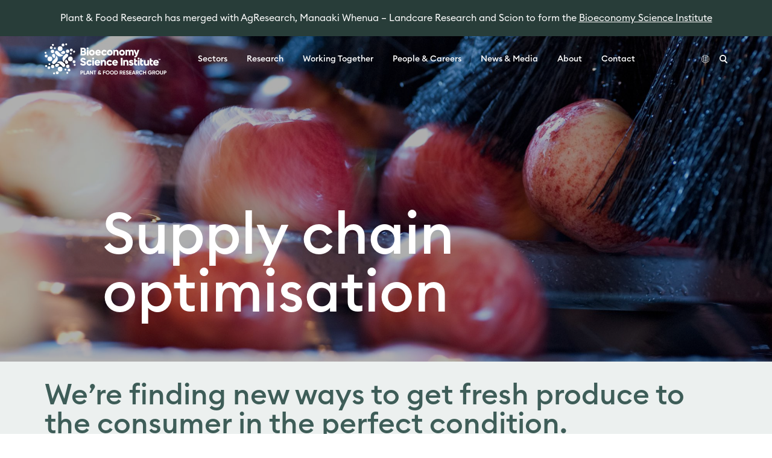

--- FILE ---
content_type: text/html; charset=UTF-8
request_url: https://www.plantandfood.com/en-nz/supply-chain-optimisation
body_size: 24385
content:
<!DOCTYPE html><html lang="en-nz"><head><meta charSet="utf-8"/><meta http-equiv="x-ua-compatible" content="ie=edge"/><meta name="viewport" content="width=device-width, initial-scale=1, shrink-to-fit=no"/><style data-href="/styles.58cc0cfd4abcb4cc8da6.css" id="gatsby-global-css">@font-face{font-family:CircularB;font-weight:300;src:url(/static/EuclidCircularB-Light-84b94f84bed6c470067e3abec9eb31f7.otf) format("opentype")}@font-face{font-family:CircularB;font-weight:400;src:url(/static/EuclidCircularB-Regular-87170575dfe4530a458c65b9fe77685b.otf) format("opentype")}@font-face{font-family:CircularB;font-weight:500;src:url(/static/EuclidCircularB-Medium-e6046d62ce4d9d131a64eea558427b4c.otf) format("opentype")}@font-face{font-family:CircularB;font-weight:600;src:url(/static/EuclidCircularB-Semibold-2b46d5c3257438e3cfad89a2850bcc41.otf) format("opentype")}@font-face{font-family:CircularB;font-weight:700;src:url(/static/EuclidCircularB-Bold-a52cfd59851a109899df463894a03d1c.otf) format("opentype")}

/*! tailwindcss v2.2.19 | MIT License | https://tailwindcss.com */

/*! modern-normalize v1.1.0 | MIT License | https://github.com/sindresorhus/modern-normalize */html{-moz-tab-size:4;tab-size:4;line-height:1.15;-webkit-text-size-adjust:100%}body{margin:0;font-family:system-ui,-apple-system,Segoe UI,Roboto,Helvetica,Arial,sans-serif,Apple Color Emoji,Segoe UI Emoji}hr{height:0;color:inherit}abbr[title]{text-decoration:underline dotted}b,strong{font-weight:bolder}code,kbd,pre,samp{font-family:ui-monospace,SFMono-Regular,Consolas,Liberation Mono,Menlo,monospace;font-size:1em}small{font-size:80%}sub,sup{font-size:75%;line-height:0;position:relative;vertical-align:baseline}sub{bottom:-.25em}sup{top:-.5em}table{text-indent:0;border-color:inherit}button,input,optgroup,select,textarea{font-family:inherit;font-size:100%;line-height:1.15;margin:0}button,select{text-transform:none}[type=button],[type=reset],[type=submit],button{-webkit-appearance:button}::-moz-focus-inner{border-style:none;padding:0}legend{padding:0}progress{vertical-align:baseline}::-webkit-inner-spin-button,::-webkit-outer-spin-button{height:auto}[type=search]{-webkit-appearance:textfield;outline-offset:-2px}::-webkit-search-decoration{-webkit-appearance:none}::-webkit-file-upload-button{-webkit-appearance:button;font:inherit}summary{display:list-item}blockquote,dd,dl,figure,h1,h2,h3,h4,h5,h6,hr,p,pre{margin:0}button{background-color:transparent;background-image:none}fieldset,ol,ul{margin:0;padding:0}ol,ul{list-style:none}html{font-family:ui-sans-serif,system-ui,-apple-system,BlinkMacSystemFont,Segoe UI,Roboto,Helvetica Neue,Arial,Noto Sans,sans-serif,Apple Color Emoji,Segoe UI Emoji,Segoe UI Symbol,Noto Color Emoji;line-height:1.5}body{font-family:inherit;line-height:inherit}*,:after,:before{box-sizing:border-box;border:0 solid}hr{border-top-width:1px}img{border-style:solid}textarea{resize:vertical}input::placeholder,textarea::placeholder{color:#9ca3af}[role=button],button{cursor:pointer}table{border-collapse:collapse}h1,h2,h3,h4,h5,h6{font-size:inherit;font-weight:inherit}a{color:inherit;text-decoration:inherit}button,input,optgroup,select,textarea{padding:0;line-height:inherit;color:inherit}code,kbd,pre,samp{font-family:ui-monospace,SFMono-Regular,Menlo,Monaco,Consolas,Liberation Mono,Courier New,monospace}audio,canvas,embed,iframe,img,object,svg,video{display:block;vertical-align:middle}img,video{max-width:100%;height:auto}[hidden]{display:none}*,:after,:before{--tw-border-opacity:1;border-color:rgba(229,231,235,var(--tw-border-opacity))}[type=date],[type=email],[type=number],[type=search],[type=text],[type=time],[type=url],select,textarea{appearance:none;background-color:#fff;border-color:#6b7280;border-width:1px;border-radius:0;padding:.5rem .75rem;font-size:1rem;line-height:1.5rem}[type=date]:focus,[type=email]:focus,[type=number]:focus,[type=search]:focus,[type=text]:focus,[type=time]:focus,[type=url]:focus,select:focus,textarea:focus{outline:2px solid transparent;outline-offset:2px;--tw-ring-inset:var(--tw-empty,/*!*/ /*!*/);--tw-ring-offset-width:0px;--tw-ring-offset-color:#fff;--tw-ring-color:#2563eb;--tw-ring-offset-shadow:var(--tw-ring-inset) 0 0 0 var(--tw-ring-offset-width) var(--tw-ring-offset-color);--tw-ring-shadow:var(--tw-ring-inset) 0 0 0 calc(1px + var(--tw-ring-offset-width)) var(--tw-ring-color);box-shadow:var(--tw-ring-offset-shadow),var(--tw-ring-shadow),var(--tw-shadow,0 0 transparent);border-color:#2563eb}input::placeholder,textarea::placeholder{color:#6b7280;opacity:1}::-webkit-datetime-edit-fields-wrapper{padding:0}::-webkit-date-and-time-value{min-height:1.5em}select{background-image:url("data:image/svg+xml;charset=utf-8,%3Csvg xmlns='http://www.w3.org/2000/svg' fill='none' viewBox='0 0 20 20'%3E%3Cpath stroke='%236b7280' stroke-linecap='round' stroke-linejoin='round' stroke-width='1.5' d='M6 8l4 4 4-4'/%3E%3C/svg%3E");background-position:right .5rem center;background-repeat:no-repeat;background-size:1.5em 1.5em;padding-right:2.5rem;color-adjust:exact}[type=checkbox],[type=radio]{appearance:none;padding:0;color-adjust:exact;display:inline-block;vertical-align:middle;background-origin:border-box;user-select:none;flex-shrink:0;height:1rem;width:1rem;color:#2563eb;background-color:#fff;border-color:#6b7280;border-width:1px}[type=checkbox]{border-radius:0}[type=radio]{border-radius:100%}[type=checkbox]:focus,[type=radio]:focus{outline:2px solid transparent;outline-offset:2px;--tw-ring-inset:var(--tw-empty,/*!*/ /*!*/);--tw-ring-offset-width:2px;--tw-ring-offset-color:#fff;--tw-ring-color:#2563eb;--tw-ring-offset-shadow:var(--tw-ring-inset) 0 0 0 var(--tw-ring-offset-width) var(--tw-ring-offset-color);--tw-ring-shadow:var(--tw-ring-inset) 0 0 0 calc(2px + var(--tw-ring-offset-width)) var(--tw-ring-color);box-shadow:var(--tw-ring-offset-shadow),var(--tw-ring-shadow),var(--tw-shadow,0 0 transparent)}[type=checkbox]:checked,[type=radio]:checked{border-color:transparent;background-color:currentColor;background-size:100% 100%;background-position:50%;background-repeat:no-repeat}[type=checkbox]:checked{background-image:url("data:image/svg+xml;charset=utf-8,%3Csvg viewBox='0 0 16 16' fill='white' xmlns='http://www.w3.org/2000/svg'%3E%3Cpath d='M12.207 4.793a1 1 0 010 1.414l-5 5a1 1 0 01-1.414 0l-2-2a1 1 0 011.414-1.414L6.5 9.086l4.293-4.293a1 1 0 011.414 0z'/%3E%3C/svg%3E")}[type=radio]:checked{background-image:url("data:image/svg+xml;charset=utf-8,%3Csvg viewBox='0 0 16 16' fill='white' xmlns='http://www.w3.org/2000/svg'%3E%3Ccircle cx='8' cy='8' r='3'/%3E%3C/svg%3E")}[type=checkbox]:checked:focus,[type=checkbox]:checked:hover,[type=radio]:checked:focus,[type=radio]:checked:hover{border-color:transparent;background-color:currentColor}[type=checkbox]:indeterminate{background-image:url("data:image/svg+xml;charset=utf-8,%3Csvg xmlns='http://www.w3.org/2000/svg' fill='none' viewBox='0 0 16 16'%3E%3Cpath stroke='white' stroke-linecap='round' stroke-linejoin='round' stroke-width='2' d='M4 8h8'/%3E%3C/svg%3E");border-color:transparent;background-color:currentColor;background-size:100% 100%;background-position:50%;background-repeat:no-repeat}[type=checkbox]:indeterminate:focus,[type=checkbox]:indeterminate:hover{border-color:transparent;background-color:currentColor}[type=file]{background:unset;border-color:inherit;border-width:0;border-radius:0;padding:0;font-size:unset;line-height:inherit}[type=file]:focus{outline:1px auto -webkit-focus-ring-color}.container{width:100%}@media (min-width:640px){.container{max-width:640px}}@media (min-width:768px){.container{max-width:768px}}@media (min-width:1024px){.container{max-width:1024px}}@media (min-width:1180px){.container{max-width:1180px}}.gpu{transform:translateZ(0);backface-visibility:hidden}.loader{border-top-color:#04a9c7;-webkit-animation:spinner 1.5s linear infinite;animation:spinner 1.5s linear infinite}.blend-difference{mix-blend-mode:difference}.blend-screen{mix-blend-mode:screen;z-index:4}.lockup{width:250px}@media (min-width:768px){.lockup{width:290px}}@media (min-width:1024px){.lockup{width:360px}}.hero-full{height:640px}@media (min-width:1024px){.hero-full{height:740px}}.hero-medium{height:500px}@media (min-width:1024px){.hero-medium{height:600px}}.hero-small{height:412px}@media (min-width:1024px){.hero-small{height:512px}}.hero-minimal{height:300px}@media (min-width:1024px){.hero-minimal{height:345px}}.bg-image,.bg-video{position:absolute;z-index:10;--tw-translate-x:0;--tw-translate-y:0;--tw-rotate:0;--tw-skew-x:0;--tw-skew-y:0;--tw-scale-x:1;--tw-scale-y:1;transform:translateX(var(--tw-translate-x)) translateY(var(--tw-translate-y)) rotate(var(--tw-rotate)) skewX(var(--tw-skew-x)) skewY(var(--tw-skew-y)) scaleX(var(--tw-scale-x)) scaleY(var(--tw-scale-y));--tw-translate-x:-50%;--tw-translate-y:-50%;top:50%;left:50%}.bg-video{min-width:100%;min-height:100%}.hero-full .bg-video{width:1137.77778px!important;height:360px!important}@media (min-width:1024px){.hero-full .bg-video{width:1315.55556px!important;height:56.25vw!important}}.hero-medium .bg-video{width:888.88889px!important;height:281.25px!important}@media (min-width:1024px){.hero-medium .bg-video{width:1066.66667px!important;height:56.25vw!important}}.hero-small .bg-video{width:732.44444px!important;height:231.75px!important}@media (min-width:1024px){.hero-small .bg-video{width:910.22222px!important;height:288px!important}}.header-logo{height:50px}@media (min-width:1024px){.header-logo{height:52px}}.sectors-carousel-hero{height:300px;backface-visibility:hidden}@media (min-width:768px){.sectors-carousel-hero{height:580px}}@media (min-width:1024px){.sectors-carousel-hero{height:620px}}.sectors-carousel-hero-left{width:183px;height:183px}@media (min-width:768px){.sectors-carousel-hero-left{width:400px;height:400px}}@media (min-width:1024px){.sectors-carousel-hero-left{width:460px;height:460px}}.sectors-carousel-hero-right{width:146px;height:146px}@media (min-width:768px){.sectors-carousel-hero-right{width:348px;height:348px}}@media (min-width:1024px){.sectors-carousel-hero-right{width:408px;height:408px}}.sectors-carousel-hero-right-overlay{width:183px;height:183px}@media (min-width:768px){.sectors-carousel-hero-right-overlay{width:400px;height:400px}}@media (min-width:1024px){.sectors-carousel-hero-right-overlay{width:460px;height:460px}}.sectors-carousel-overlay-offset-1{transform:translate(-130px,-100px)}@media (min-width:768px){.sectors-carousel-overlay-offset-1{transform:translate(-282px,-202px)}}@media (min-width:1024px){.sectors-carousel-overlay-offset-1{transform:translate(-378px,-186px)}}.sectors-carousel-overlay-offset-2{transform:translate(-131px,-115px)}@media (min-width:768px){.sectors-carousel-overlay-offset-2{transform:translate(-234px,-154px)}}@media (min-width:1024px){.sectors-carousel-overlay-offset-2{transform:translate(-378px,-106px)}}.sectors-carousel-overlay-offset-3{transform:translate(-130px,60px)}@media (min-width:768px){.sectors-carousel-overlay-offset-3{transform:translate(-233px,150px)}}@media (min-width:1024px){.sectors-carousel-overlay-offset-3{transform:translate(-378px,86px)}}.sectors-carousel-overlay-offset-4{transform:translate(-131px,30px)}@media (min-width:768px){.sectors-carousel-overlay-offset-4{transform:translate(-282px,150px)}}@media (min-width:1024px){.sectors-carousel-overlay-offset-4{transform:translate(-378px,132px)}}.sectors-carousel-hero-text{width:136px;height:136px}@media (min-width:768px){.sectors-carousel-hero-text{width:234px;height:234px}}@media (min-width:1024px){.sectors-carousel-hero-text{width:275px;height:275px}}.sectors-carousel-hero-image{top:-40px;left:-40px;width:calc(100% + 80px);height:calc(100% + 80px)}.featured-tile-ratio{padding-bottom:70%}.tile-ratio{padding-bottom:72.22%}.square-tile-ratio{padding-bottom:100%}@media (min-width:768px){.md\:shadow-filter{box-shadow:0 0 8px rgba(40,61,57,.08)}}.article-wrapper{max-width:552px}input.floating:focus-within~span,input.floating:not(:placeholder-shown)~span,textarea.floating:focus-within~span,textarea.floating:not(:placeholder-shown)~span{--tw-translate-x:0;--tw-translate-y:0;--tw-rotate:0;--tw-skew-x:0;--tw-skew-y:0;--tw-scale-x:1;--tw-scale-y:1;transform:translateX(var(--tw-translate-x)) translateY(var(--tw-translate-y)) rotate(var(--tw-rotate)) skewX(var(--tw-skew-x)) skewY(var(--tw-skew-y)) scaleX(var(--tw-scale-x)) scaleY(var(--tw-scale-y));--tw-translate-y:-100%;--tw-scale-x:.75;--tw-scale-y:.75;opacity:1}@media (min-width:1024px){.full-width{width:100vw;position:relative;left:50%;right:50%;margin-left:calc(-50vw - .5rem)}}.sr-only{position:absolute;width:1px;height:1px;padding:0;margin:-1px;overflow:hidden;clip:rect(0,0,0,0);white-space:nowrap;border-width:0}.pointer-events-none{pointer-events:none}.pointer-events-auto{pointer-events:auto}.visible{visibility:visible}.static{position:static}.fixed{position:fixed}.absolute{position:absolute}.relative{position:relative}.sticky{position:sticky}.inset-0{right:0;left:0}.inset-0,.inset-y-0{top:0;bottom:0}.top-0{top:0}.top-1\/2{top:50%}.top-1\/4{top:25%}.right-0{right:0}.right-auto{right:auto}.bottom-0{bottom:0}.bottom-auto{bottom:auto}.left-0{left:0}.left-auto{left:auto}.left-1\/2{left:50%}.z-0{z-index:0}.z-10{z-index:10}.z-20{z-index:20}.z-30{z-index:30}.z-40{z-index:40}.z-50{z-index:50}.col-span-3{grid-column:span 3/span 3}.m-5{margin:1.25rem}.mx-2{margin-left:.5rem;margin-right:.5rem}.mx-auto{margin-left:auto;margin-right:auto}.-mx-6{margin-left:-1.5rem;margin-right:-1.5rem}.my-3{margin-top:.75rem;margin-bottom:.75rem}.my-4{margin-top:1rem;margin-bottom:1rem}.my-6{margin-top:1.5rem;margin-bottom:1.5rem}.my-10{margin-top:2.5rem;margin-bottom:2.5rem}.mt-0{margin-top:0}.mt-1{margin-top:.25rem}.mt-2{margin-top:.5rem}.mt-3{margin-top:.75rem}.mt-4{margin-top:1rem}.mt-6{margin-top:1.5rem}.mt-8{margin-top:2rem}.mt-10{margin-top:2.5rem}.mt-24{margin-top:6rem}.mt-0\.5{margin-top:.125rem}.-mt-10{margin-top:-2.5rem}.mr-1{margin-right:.25rem}.mr-2{margin-right:.5rem}.mr-3{margin-right:.75rem}.mr-4{margin-right:1rem}.mr-6{margin-right:1.5rem}.mr-8{margin-right:2rem}.mr-10{margin-right:2.5rem}.mr-1\.5{margin-right:.375rem}.mb-0{margin-bottom:0}.mb-1{margin-bottom:.25rem}.mb-2{margin-bottom:.5rem}.mb-3{margin-bottom:.75rem}.mb-4{margin-bottom:1rem}.mb-5{margin-bottom:1.25rem}.mb-6{margin-bottom:1.5rem}.mb-8{margin-bottom:2rem}.mb-10{margin-bottom:2.5rem}.mb-12{margin-bottom:3rem}.mb-14{margin-bottom:3.5rem}.mb-40{margin-bottom:10rem}.-mb-3{margin-bottom:-.75rem}.ml-2{margin-left:.5rem}.ml-4{margin-left:1rem}.ml-6{margin-left:1.5rem}.ml-auto{margin-left:auto}.first\:mt-0:first-child{margin-top:0}.first\:mt-2:first-child{margin-top:.5rem}.last\:mb-0:last-child{margin-bottom:0}.block{display:block}.inline-block{display:inline-block}.inline{display:inline}.flex{display:flex}.inline-flex{display:inline-flex}.table{display:table}.grid{display:grid}.hidden{display:none}.h-0{height:0}.h-1{height:.25rem}.h-2{height:.5rem}.h-3{height:.75rem}.h-4{height:1rem}.h-6{height:1.5rem}.h-8{height:2rem}.h-14{height:3.5rem}.h-32{height:8rem}.h-60{height:15rem}.h-auto{height:auto}.h-px{height:1px}.h-full{height:100%}.h-screen{height:100vh}.min-h-full{min-height:100%}.min-h-screen{min-height:100vh}.w-0{width:0}.w-1{width:.25rem}.w-3{width:.75rem}.w-6{width:1.5rem}.w-8{width:2rem}.w-32{width:8rem}.w-auto{width:auto}.w-1\/2{width:50%}.w-1\/3{width:33.333333%}.w-2\/5{width:40%}.w-1\/6{width:16.666667%}.w-full{width:100%}.w-screen{width:100vw}.max-w-none{max-width:none}.max-w-sm{max-width:24rem}.max-w-md{max-width:28rem}.max-w-full{max-width:100%}.flex-auto{flex:1 1 auto}.flex-none{flex:none}.flex-shrink-0{flex-shrink:0}.flex-grow-0{flex-grow:0}.flex-grow{flex-grow:1}.table-auto{table-layout:auto}.border-collapse{border-collapse:collapse}.origin-0{transform-origin:0}.transform{--tw-translate-x:0;--tw-translate-y:0;--tw-rotate:0;--tw-skew-x:0;--tw-skew-y:0;--tw-scale-x:1;--tw-scale-y:1;transform:translateX(var(--tw-translate-x)) translateY(var(--tw-translate-y)) rotate(var(--tw-rotate)) skewX(var(--tw-skew-x)) skewY(var(--tw-skew-y)) scaleX(var(--tw-scale-x)) scaleY(var(--tw-scale-y))}.translate-x-16{--tw-translate-x:4rem}.translate-x-20{--tw-translate-x:5rem}.-translate-x-8{--tw-translate-x:-2rem}.-translate-x-12{--tw-translate-x:-3rem}.-translate-x-20{--tw-translate-x:-5rem}.-translate-x-1\/2{--tw-translate-x:-50%}.translate-y-8{--tw-translate-y:2rem}.translate-y-12{--tw-translate-y:3rem}.translate-y-16{--tw-translate-y:4rem}.-translate-y-4{--tw-translate-y:-1rem}.-translate-y-12{--tw-translate-y:-3rem}.-translate-y-16{--tw-translate-y:-4rem}.-translate-y-1\/2{--tw-translate-y:-50%}@keyframes spin{to{transform:rotate(1turn)}}@keyframes ping{75%,to{transform:scale(2);opacity:0}}@keyframes pulse{50%{opacity:1}0%,to{opacity:.3}}@keyframes bounce{0%,to{transform:translateY(-25%);animation-timing-function:cubic-bezier(.8,0,1,1)}50%{transform:none;animation-timing-function:cubic-bezier(0,0,.2,1)}}.animate-spin{animation:spin 1s linear infinite}.animate-pulse{animation:pulse 1.5s cubic-bezier(.4,0,.6,1) infinite}.cursor-pointer{cursor:pointer}.select-none{user-select:none}.resize{resize:both}.list-disc{list-style-type:disc}.list-decimal{list-style-type:decimal}.appearance-none{appearance:none}.grid-flow-col{grid-auto-flow:column}.grid-cols-1{grid-template-columns:repeat(1,minmax(0,1fr))}.grid-cols-2{grid-template-columns:repeat(2,minmax(0,1fr))}.grid-cols-3{grid-template-columns:repeat(3,minmax(0,1fr))}.flex-row{flex-direction:row}.flex-col{flex-direction:column}.flex-wrap{flex-wrap:wrap}.content-center{align-content:center}.content-between{align-content:space-between}.items-start{align-items:flex-start}.items-end{align-items:flex-end}.items-center{align-items:center}.items-stretch{align-items:stretch}.justify-start{justify-content:flex-start}.justify-end{justify-content:flex-end}.justify-center{justify-content:center}.justify-between{justify-content:space-between}.gap-4{gap:1rem}.gap-5{gap:1.25rem}.gap-6{gap:1.5rem}.gap-10{gap:2.5rem}.gap-y-12{row-gap:3rem}.space-x-2>:not([hidden])~:not([hidden]){--tw-space-x-reverse:0;margin-right:calc(0.5rem*var(--tw-space-x-reverse));margin-left:calc(0.5rem*(1 - var(--tw-space-x-reverse)))}.space-y-2>:not([hidden])~:not([hidden]){--tw-space-y-reverse:0;margin-top:calc(0.5rem*(1 - var(--tw-space-y-reverse)));margin-bottom:calc(0.5rem*var(--tw-space-y-reverse))}.space-y-3>:not([hidden])~:not([hidden]){--tw-space-y-reverse:0;margin-top:calc(0.75rem*(1 - var(--tw-space-y-reverse)));margin-bottom:calc(0.75rem*var(--tw-space-y-reverse))}.space-y-4>:not([hidden])~:not([hidden]){--tw-space-y-reverse:0;margin-top:calc(1rem*(1 - var(--tw-space-y-reverse)));margin-bottom:calc(1rem*var(--tw-space-y-reverse))}.space-y-8>:not([hidden])~:not([hidden]){--tw-space-y-reverse:0;margin-top:calc(2rem*(1 - var(--tw-space-y-reverse)));margin-bottom:calc(2rem*var(--tw-space-y-reverse))}.overflow-auto{overflow:auto}.overflow-hidden{overflow:hidden}.overflow-x-auto{overflow-x:auto}.overflow-x-hidden{overflow-x:hidden}.whitespace-nowrap{white-space:nowrap}.whitespace-pre-line{white-space:pre-line}.break-words{overflow-wrap:break-word}.rounded-sm{border-radius:.125rem}.rounded{border-radius:.25rem}.rounded-md{border-radius:.375rem}.rounded-xl{border-radius:.75rem}.rounded-3xl{border-radius:1.5rem}.rounded-full{border-radius:9999px}.rounded-l-3xl{border-top-left-radius:1.5rem;border-bottom-left-radius:1.5rem}.first\:rounded-l-lg:first-child{border-top-left-radius:.5rem;border-bottom-left-radius:.5rem}.last\:rounded-r-lg:last-child{border-top-right-radius:.5rem;border-bottom-right-radius:.5rem}.border-0{border-width:0}.border-2{border-width:2px}.border-8{border-width:8px}.border{border-width:1px}.border-t-2{border-top-width:2px}.border-t-8{border-top-width:8px}.border-t{border-top-width:1px}.border-b-2{border-bottom-width:2px}.border-b{border-bottom-width:1px}.border-l-2{border-left-width:2px}.border-l-4{border-left-width:4px}.border-solid{border-style:solid}.border-transparent{border-color:transparent}.border-current{border-color:currentColor}.border-white{--tw-border-opacity:1;border-color:rgba(255,255,255,var(--tw-border-opacity))}.border-gray-400{--tw-border-opacity:1;border-color:rgba(156,163,175,var(--tw-border-opacity))}.border-green-500{--tw-border-opacity:1;border-color:rgba(69,123,53,var(--tw-border-opacity))}.border-slate-100{--tw-border-opacity:1;border-color:rgba(236,240,239,var(--tw-border-opacity))}.border-slate-200{--tw-border-opacity:1;border-color:rgba(193,204,202,var(--tw-border-opacity))}.border-slate-300{--tw-border-opacity:1;border-color:rgba(130,153,149,var(--tw-border-opacity))}.border-slate-400{--tw-border-opacity:1;border-color:rgba(62,93,88,var(--tw-border-opacity))}.border-slate-500{--tw-border-opacity:1;border-color:rgba(40,61,57,var(--tw-border-opacity))}.hover\:border-slate-300:hover{--tw-border-opacity:1;border-color:rgba(130,153,149,var(--tw-border-opacity))}.hover\:border-slate-400:hover{--tw-border-opacity:1;border-color:rgba(62,93,88,var(--tw-border-opacity))}.focus\:border-slate-300:focus{--tw-border-opacity:1;border-color:rgba(130,153,149,var(--tw-border-opacity))}.bg-transparent{background-color:transparent}.bg-current{background-color:currentColor}.bg-black{--tw-bg-opacity:1;background-color:rgba(0,0,0,var(--tw-bg-opacity))}.bg-white{--tw-bg-opacity:1;background-color:rgba(255,255,255,var(--tw-bg-opacity))}.bg-gray-200{--tw-bg-opacity:1;background-color:rgba(229,231,235,var(--tw-bg-opacity))}.bg-gray-300{--tw-bg-opacity:1;background-color:rgba(209,213,219,var(--tw-bg-opacity))}.bg-yellow-50{--tw-bg-opacity:1;background-color:rgba(255,251,235,var(--tw-bg-opacity))}.bg-yellow-100{--tw-bg-opacity:1;background-color:rgba(255,251,246,var(--tw-bg-opacity))}.bg-yellow-200{--tw-bg-opacity:1;background-color:rgba(255,244,228,var(--tw-bg-opacity))}.bg-yellow-300{--tw-bg-opacity:1;background-color:rgba(255,218,164,var(--tw-bg-opacity))}.bg-yellow-400{--tw-bg-opacity:1;background-color:rgba(255,181,73,var(--tw-bg-opacity))}.bg-yellow-500{--tw-bg-opacity:1;background-color:rgba(163,97,0,var(--tw-bg-opacity))}.bg-yellow-600{--tw-bg-opacity:1;background-color:rgba(217,119,6,var(--tw-bg-opacity))}.bg-yellow-700{--tw-bg-opacity:1;background-color:rgba(180,83,9,var(--tw-bg-opacity))}.bg-yellow-800{--tw-bg-opacity:1;background-color:rgba(146,64,14,var(--tw-bg-opacity))}.bg-yellow-900{--tw-bg-opacity:1;background-color:rgba(120,53,15,var(--tw-bg-opacity))}.bg-yellow-transparent{background-color:rgba(255,244,228,0)}.bg-green-50{--tw-bg-opacity:1;background-color:rgba(236,253,245,var(--tw-bg-opacity))}.bg-green-100{--tw-bg-opacity:1;background-color:rgba(243,249,241,var(--tw-bg-opacity))}.bg-green-200{--tw-bg-opacity:1;background-color:rgba(235,245,232,var(--tw-bg-opacity))}.bg-green-300{--tw-bg-opacity:1;background-color:rgba(189,222,178,var(--tw-bg-opacity))}.bg-green-400{--tw-bg-opacity:1;background-color:rgba(122,188,100,var(--tw-bg-opacity))}.bg-green-500{--tw-bg-opacity:1;background-color:rgba(69,123,53,var(--tw-bg-opacity))}.bg-green-600{--tw-bg-opacity:1;background-color:rgba(5,150,105,var(--tw-bg-opacity))}.bg-green-700{--tw-bg-opacity:1;background-color:rgba(4,120,87,var(--tw-bg-opacity))}.bg-green-800{--tw-bg-opacity:1;background-color:rgba(6,95,70,var(--tw-bg-opacity))}.bg-green-900{--tw-bg-opacity:1;background-color:rgba(6,78,59,var(--tw-bg-opacity))}.bg-green-transparent{background-color:rgba(235,245,232,0)}.bg-blue-50{--tw-bg-opacity:1;background-color:rgba(239,246,255,var(--tw-bg-opacity))}.bg-blue-100{--tw-bg-opacity:1;background-color:rgba(240,250,252,var(--tw-bg-opacity))}.bg-blue-200{--tw-bg-opacity:1;background-color:rgba(217,242,247,var(--tw-bg-opacity))}.bg-blue-300{--tw-bg-opacity:1;background-color:rgba(130,212,227,var(--tw-bg-opacity))}.bg-blue-400{--tw-bg-opacity:1;background-color:rgba(4,169,199,var(--tw-bg-opacity))}.bg-blue-500{--tw-bg-opacity:1;background-color:rgba(3,118,138,var(--tw-bg-opacity))}.bg-blue-600{--tw-bg-opacity:1;background-color:rgba(37,99,235,var(--tw-bg-opacity))}.bg-blue-700{--tw-bg-opacity:1;background-color:rgba(29,78,216,var(--tw-bg-opacity))}.bg-blue-800{--tw-bg-opacity:1;background-color:rgba(30,64,175,var(--tw-bg-opacity))}.bg-blue-900{--tw-bg-opacity:1;background-color:rgba(30,58,138,var(--tw-bg-opacity))}.bg-blue-transparent{background-color:rgba(217,242,247,0)}.bg-purple-50{--tw-bg-opacity:1;background-color:rgba(245,243,255,var(--tw-bg-opacity))}.bg-purple-100{--tw-bg-opacity:1;background-color:rgba(249,244,247,var(--tw-bg-opacity))}.bg-purple-200{--tw-bg-opacity:1;background-color:rgba(245,236,242,var(--tw-bg-opacity))}.bg-purple-300{--tw-bg-opacity:1;background-color:rgba(221,190,212,var(--tw-bg-opacity))}.bg-purple-400{--tw-bg-opacity:1;background-color:rgba(186,125,170,var(--tw-bg-opacity))}.bg-purple-500{--tw-bg-opacity:1;background-color:rgba(157,83,137,var(--tw-bg-opacity))}.bg-purple-600{--tw-bg-opacity:1;background-color:rgba(124,58,237,var(--tw-bg-opacity))}.bg-purple-700{--tw-bg-opacity:1;background-color:rgba(109,40,217,var(--tw-bg-opacity))}.bg-purple-800{--tw-bg-opacity:1;background-color:rgba(91,33,182,var(--tw-bg-opacity))}.bg-purple-900{--tw-bg-opacity:1;background-color:rgba(76,29,149,var(--tw-bg-opacity))}.bg-purple-transparent{background-color:rgba(245,236,242,0)}.bg-hero-green{--tw-bg-opacity:1;background-color:rgba(62,93,88,var(--tw-bg-opacity))}.bg-event-400,.bg-event-500,.bg-slate-100{--tw-bg-opacity:1;background-color:rgba(236,240,239,var(--tw-bg-opacity))}.bg-slate-200{--tw-bg-opacity:1;background-color:rgba(193,204,202,var(--tw-bg-opacity))}.bg-slate-300{--tw-bg-opacity:1;background-color:rgba(130,153,149,var(--tw-bg-opacity))}.bg-slate-400{--tw-bg-opacity:1;background-color:rgba(62,93,88,var(--tw-bg-opacity))}.bg-slate-500{--tw-bg-opacity:1;background-color:rgba(40,61,57,var(--tw-bg-opacity))}.bg-slate-transparent{background-color:rgba(193,204,202,0)}.hover\:bg-white:hover{--tw-bg-opacity:1;background-color:rgba(255,255,255,var(--tw-bg-opacity))}.hover\:bg-gray-100:hover{--tw-bg-opacity:1;background-color:rgba(243,244,246,var(--tw-bg-opacity))}.hover\:bg-green-500:hover{--tw-bg-opacity:1;background-color:rgba(69,123,53,var(--tw-bg-opacity))}.hover\:bg-slate-300:hover{--tw-bg-opacity:1;background-color:rgba(130,153,149,var(--tw-bg-opacity))}.hover\:bg-slate-400:hover{--tw-bg-opacity:1;background-color:rgba(62,93,88,var(--tw-bg-opacity))}.hover\:bg-slate-500:hover{--tw-bg-opacity:1;background-color:rgba(40,61,57,var(--tw-bg-opacity))}.focus\:bg-transparent:focus{background-color:transparent}.bg-opacity-40{--tw-bg-opacity:0.4}.bg-gradient-to-t{background-image:linear-gradient(0deg,var(--tw-gradient-stops))}.bg-gradient-to-r{background-image:linear-gradient(90deg,var(--tw-gradient-stops))}.bg-gradient-to-l{background-image:linear-gradient(270deg,var(--tw-gradient-stops))}.from-black{--tw-gradient-from:#000;--tw-gradient-stops:var(--tw-gradient-from),var(--tw-gradient-to,transparent)}.bg-cover{background-size:cover}.bg-center{background-position:50%}.p-0{padding:0}.p-1{padding:.25rem}.p-2{padding:.5rem}.p-3{padding:.75rem}.p-4{padding:1rem}.p-5{padding:1.25rem}.p-6{padding:1.5rem}.p-10{padding:2.5rem}.last\:p-0:last-child{padding:0}.px-0{padding-left:0;padding-right:0}.px-3{padding-left:.75rem;padding-right:.75rem}.px-4{padding-left:1rem;padding-right:1rem}.px-6{padding-left:1.5rem;padding-right:1.5rem}.px-8{padding-left:2rem;padding-right:2rem}.px-10{padding-left:2.5rem;padding-right:2.5rem}.px-12{padding-left:3rem;padding-right:3rem}.py-0{padding-top:0;padding-bottom:0}.py-1{padding-top:.25rem;padding-bottom:.25rem}.py-2{padding-top:.5rem;padding-bottom:.5rem}.py-3{padding-top:.75rem;padding-bottom:.75rem}.py-4{padding-top:1rem;padding-bottom:1rem}.py-5{padding-top:1.25rem;padding-bottom:1.25rem}.py-6{padding-top:1.5rem;padding-bottom:1.5rem}.py-10{padding-top:2.5rem;padding-bottom:2.5rem}.py-14{padding-top:3.5rem;padding-bottom:3.5rem}.py-16{padding-top:4rem;padding-bottom:4rem}.py-20{padding-top:5rem;padding-bottom:5rem}.py-24{padding-top:6rem;padding-bottom:6rem}.py-40{padding-top:10rem;padding-bottom:10rem}.py-56{padding-top:14rem;padding-bottom:14rem}.py-1\.5{padding-top:.375rem;padding-bottom:.375rem}.pt-0{padding-top:0}.pt-1{padding-top:.25rem}.pt-2{padding-top:.5rem}.pt-3{padding-top:.75rem}.pt-4{padding-top:1rem}.pt-5{padding-top:1.25rem}.pt-6{padding-top:1.5rem}.pt-7{padding-top:1.75rem}.pt-8{padding-top:2rem}.pt-9{padding-top:2.25rem}.pt-10{padding-top:2.5rem}.pt-11{padding-top:2.75rem}.pt-12{padding-top:3rem}.pt-14{padding-top:3.5rem}.pt-16{padding-top:4rem}.pt-20{padding-top:5rem}.pt-24{padding-top:6rem}.pt-28{padding-top:7rem}.pt-32{padding-top:8rem}.pt-36{padding-top:9rem}.pt-40{padding-top:10rem}.pt-44{padding-top:11rem}.pt-48{padding-top:12rem}.pt-52{padding-top:13rem}.pt-56{padding-top:14rem}.pt-60{padding-top:15rem}.pt-64{padding-top:16rem}.pt-72{padding-top:18rem}.pt-80{padding-top:20rem}.pt-96{padding-top:24rem}.pt-px{padding-top:1px}.pt-0\.5{padding-top:.125rem}.pt-1\.5{padding-top:.375rem}.pt-2\.5{padding-top:.625rem}.pt-3\.5{padding-top:.875rem}.pt-sm{padding-top:8px}.pt-md{padding-top:16px}.pt-lg{padding-top:24px}.pt-xl{padding-top:48px}.pt-v-1\/4{padding-top:25vw}.pt-v-1\/2{padding-top:50vw}.pt-v-3\/4{padding-top:75vw}.pr-4{padding-right:1rem}.pr-8{padding-right:2rem}.pb-0{padding-bottom:0}.pb-1{padding-bottom:.25rem}.pb-2{padding-bottom:.5rem}.pb-3{padding-bottom:.75rem}.pb-4{padding-bottom:1rem}.pb-5{padding-bottom:1.25rem}.pb-6{padding-bottom:1.5rem}.pb-7{padding-bottom:1.75rem}.pb-8{padding-bottom:2rem}.pb-9{padding-bottom:2.25rem}.pb-10{padding-bottom:2.5rem}.pb-11{padding-bottom:2.75rem}.pb-12{padding-bottom:3rem}.pb-14{padding-bottom:3.5rem}.pb-16{padding-bottom:4rem}.pb-20{padding-bottom:5rem}.pb-24{padding-bottom:6rem}.pb-28{padding-bottom:7rem}.pb-32{padding-bottom:8rem}.pb-36{padding-bottom:9rem}.pb-40{padding-bottom:10rem}.pb-44{padding-bottom:11rem}.pb-48{padding-bottom:12rem}.pb-52{padding-bottom:13rem}.pb-56{padding-bottom:14rem}.pb-60{padding-bottom:15rem}.pb-64{padding-bottom:16rem}.pb-72{padding-bottom:18rem}.pb-80{padding-bottom:20rem}.pb-96{padding-bottom:24rem}.pb-px{padding-bottom:1px}.pb-0\.5{padding-bottom:.125rem}.pb-1\.5{padding-bottom:.375rem}.pb-2\.5{padding-bottom:.625rem}.pb-3\.5{padding-bottom:.875rem}.pb-sm{padding-bottom:8px}.pb-md{padding-bottom:16px}.pb-lg{padding-bottom:24px}.pb-xl{padding-bottom:48px}.pb-v-1\/4{padding-bottom:25vw}.pb-v-1\/2{padding-bottom:50vw}.pb-v-3\/4{padding-bottom:75vw}.pl-2{padding-left:.5rem}.pl-4{padding-left:1rem}.pl-6{padding-left:1.5rem}.pl-8{padding-left:2rem}.pl-10{padding-left:2.5rem}.last\:pb-3:last-child{padding-bottom:.75rem}.text-left{text-align:left}.text-center{text-align:center}.align-top{vertical-align:top}.font-body{font-family:CircularB,system-ui,-apple-system,BlinkMacSystemFont,sans-serif,Apple Color Emoji,Segoe UI Emoji,Segoe UI Symbol,Noto Color Emoji}.text-xs{font-size:.75rem;line-height:1rem}.text-sm{font-size:.875rem;line-height:1.25rem}.text-base{font-size:1rem;line-height:1.5rem}.text-lg{font-size:1.125rem}.text-lg,.text-xl{line-height:1.75rem}.text-xl{font-size:1.25rem}.text-2xl{font-size:1.5rem;line-height:2rem}.text-3xl{font-size:1.875rem;line-height:2.25rem}.text-4xl{font-size:2.25rem;line-height:2.5rem}.text-5xl{font-size:3rem;line-height:1}.text-6xl{font-size:3.75rem;line-height:1}.font-normal{font-weight:400}.font-medium{font-weight:500}.font-semibold{font-weight:600}.font-bold{font-weight:700}.italic{font-style:italic}.leading-4{line-height:1rem}.leading-6{line-height:1.5rem}.leading-none{line-height:1}.leading-tight{line-height:1.25}.leading-normal{line-height:1.5}.leading-relaxed{line-height:1.625}.leading-4\.5{line-height:1.15rem}.text-current{color:currentColor}.text-white{--tw-text-opacity:1;color:rgba(255,255,255,var(--tw-text-opacity))}.text-red-300{--tw-text-opacity:1;color:rgba(252,165,165,var(--tw-text-opacity))}.text-red-400{--tw-text-opacity:1;color:rgba(248,113,113,var(--tw-text-opacity))}.text-yellow-50{--tw-text-opacity:1;color:rgba(255,251,235,var(--tw-text-opacity))}.text-yellow-100{--tw-text-opacity:1;color:rgba(255,251,246,var(--tw-text-opacity))}.text-yellow-200{--tw-text-opacity:1;color:rgba(255,244,228,var(--tw-text-opacity))}.text-yellow-300{--tw-text-opacity:1;color:rgba(255,218,164,var(--tw-text-opacity))}.text-yellow-400{--tw-text-opacity:1;color:rgba(255,181,73,var(--tw-text-opacity))}.text-yellow-500{--tw-text-opacity:1;color:rgba(163,97,0,var(--tw-text-opacity))}.text-yellow-600{--tw-text-opacity:1;color:rgba(217,119,6,var(--tw-text-opacity))}.text-yellow-700{--tw-text-opacity:1;color:rgba(180,83,9,var(--tw-text-opacity))}.text-yellow-800{--tw-text-opacity:1;color:rgba(146,64,14,var(--tw-text-opacity))}.text-yellow-900{--tw-text-opacity:1;color:rgba(120,53,15,var(--tw-text-opacity))}.text-yellow-transparent{color:rgba(255,244,228,0)}.text-green-50{--tw-text-opacity:1;color:rgba(236,253,245,var(--tw-text-opacity))}.text-green-100{--tw-text-opacity:1;color:rgba(243,249,241,var(--tw-text-opacity))}.text-green-200{--tw-text-opacity:1;color:rgba(235,245,232,var(--tw-text-opacity))}.text-green-300{--tw-text-opacity:1;color:rgba(189,222,178,var(--tw-text-opacity))}.text-green-400{--tw-text-opacity:1;color:rgba(122,188,100,var(--tw-text-opacity))}.text-green-500{--tw-text-opacity:1;color:rgba(69,123,53,var(--tw-text-opacity))}.text-green-600{--tw-text-opacity:1;color:rgba(5,150,105,var(--tw-text-opacity))}.text-green-700{--tw-text-opacity:1;color:rgba(4,120,87,var(--tw-text-opacity))}.text-green-800{--tw-text-opacity:1;color:rgba(6,95,70,var(--tw-text-opacity))}.text-green-900{--tw-text-opacity:1;color:rgba(6,78,59,var(--tw-text-opacity))}.text-green-transparent{color:rgba(235,245,232,0)}.text-blue-50{--tw-text-opacity:1;color:rgba(239,246,255,var(--tw-text-opacity))}.text-blue-100{--tw-text-opacity:1;color:rgba(240,250,252,var(--tw-text-opacity))}.text-blue-200{--tw-text-opacity:1;color:rgba(217,242,247,var(--tw-text-opacity))}.text-blue-300{--tw-text-opacity:1;color:rgba(130,212,227,var(--tw-text-opacity))}.text-blue-400{--tw-text-opacity:1;color:rgba(4,169,199,var(--tw-text-opacity))}.text-blue-500{--tw-text-opacity:1;color:rgba(3,118,138,var(--tw-text-opacity))}.text-blue-600{--tw-text-opacity:1;color:rgba(37,99,235,var(--tw-text-opacity))}.text-blue-700{--tw-text-opacity:1;color:rgba(29,78,216,var(--tw-text-opacity))}.text-blue-800{--tw-text-opacity:1;color:rgba(30,64,175,var(--tw-text-opacity))}.text-blue-900{--tw-text-opacity:1;color:rgba(30,58,138,var(--tw-text-opacity))}.text-blue-transparent{color:rgba(217,242,247,0)}.text-purple-50{--tw-text-opacity:1;color:rgba(245,243,255,var(--tw-text-opacity))}.text-purple-100{--tw-text-opacity:1;color:rgba(249,244,247,var(--tw-text-opacity))}.text-purple-200{--tw-text-opacity:1;color:rgba(245,236,242,var(--tw-text-opacity))}.text-purple-300{--tw-text-opacity:1;color:rgba(221,190,212,var(--tw-text-opacity))}.text-purple-400{--tw-text-opacity:1;color:rgba(186,125,170,var(--tw-text-opacity))}.text-purple-500{--tw-text-opacity:1;color:rgba(157,83,137,var(--tw-text-opacity))}.text-purple-600{--tw-text-opacity:1;color:rgba(124,58,237,var(--tw-text-opacity))}.text-purple-700{--tw-text-opacity:1;color:rgba(109,40,217,var(--tw-text-opacity))}.text-purple-800{--tw-text-opacity:1;color:rgba(91,33,182,var(--tw-text-opacity))}.text-purple-900{--tw-text-opacity:1;color:rgba(76,29,149,var(--tw-text-opacity))}.text-purple-transparent{color:rgba(245,236,242,0)}.text-event-400,.text-event-500,.text-slate-100{--tw-text-opacity:1;color:rgba(236,240,239,var(--tw-text-opacity))}.text-slate-200{--tw-text-opacity:1;color:rgba(193,204,202,var(--tw-text-opacity))}.text-slate-300{--tw-text-opacity:1;color:rgba(130,153,149,var(--tw-text-opacity))}.text-slate-400{--tw-text-opacity:1;color:rgba(62,93,88,var(--tw-text-opacity))}.text-slate-500{--tw-text-opacity:1;color:rgba(40,61,57,var(--tw-text-opacity))}.text-slate-transparent{color:rgba(193,204,202,0)}.hover\:text-white:hover{--tw-text-opacity:1;color:rgba(255,255,255,var(--tw-text-opacity))}.hover\:text-slate-300:hover{--tw-text-opacity:1;color:rgba(130,153,149,var(--tw-text-opacity))}.hover\:text-slate-400:hover{--tw-text-opacity:1;color:rgba(62,93,88,var(--tw-text-opacity))}.hover\:text-slate-500:hover{--tw-text-opacity:1;color:rgba(40,61,57,var(--tw-text-opacity))}.underline{text-decoration:underline}.hover\:underline:hover{text-decoration:underline}.antialiased{-webkit-font-smoothing:antialiased;-moz-osx-font-smoothing:grayscale}.placeholder-current::placeholder{color:currentColor}.placeholder-white::placeholder{--tw-placeholder-opacity:1;color:rgba(255,255,255,var(--tw-placeholder-opacity))}.placeholder-slate-200::placeholder{--tw-placeholder-opacity:1;color:rgba(193,204,202,var(--tw-placeholder-opacity))}.placeholder-slate-400::placeholder{--tw-placeholder-opacity:1;color:rgba(62,93,88,var(--tw-placeholder-opacity))}.opacity-0{opacity:0}.opacity-25{opacity:.25}.opacity-50{opacity:.5}.opacity-70{opacity:.7}.opacity-75{opacity:.75}.opacity-80{opacity:.8}.opacity-100{opacity:1}.hover\:opacity-25:hover{opacity:.25}.hover\:opacity-70:hover{opacity:.7}.hover\:opacity-75:hover{opacity:.75}.hover\:opacity-80:hover{opacity:.8}.hover\:opacity-90:hover{opacity:.9}.disabled\:opacity-50:disabled{opacity:.5}*,:after,:before{--tw-shadow:0 0 transparent}.shadow{--tw-shadow:0 1px 3px 0 rgba(0,0,0,0.1),0 1px 2px 0 rgba(0,0,0,0.06)}.shadow,.shadow-md{box-shadow:var(--tw-ring-offset-shadow,0 0 transparent),var(--tw-ring-shadow,0 0 transparent),var(--tw-shadow)}.shadow-md{--tw-shadow:0 4px 6px -1px rgba(0,0,0,0.1),0 2px 4px -1px rgba(0,0,0,0.06)}.shadow-inner{--tw-shadow:inset 0 2px 4px 0 rgba(0,0,0,0.06);box-shadow:var(--tw-ring-offset-shadow,0 0 transparent),var(--tw-ring-shadow,0 0 transparent),var(--tw-shadow)}.outline-none{outline:2px solid transparent;outline-offset:2px}.focus\:outline-none:focus{outline:2px solid transparent;outline-offset:2px}*,:after,:before{--tw-ring-inset:var(--tw-empty,/*!*/ /*!*/);--tw-ring-offset-width:0px;--tw-ring-offset-color:#fff;--tw-ring-color:rgba(3,118,138,0.5);--tw-ring-offset-shadow:0 0 transparent;--tw-ring-shadow:0 0 transparent}.focus\:ring-0:focus{--tw-ring-offset-shadow:var(--tw-ring-inset) 0 0 0 var(--tw-ring-offset-width) var(--tw-ring-offset-color);--tw-ring-shadow:var(--tw-ring-inset) 0 0 0 calc(var(--tw-ring-offset-width)) var(--tw-ring-color);box-shadow:var(--tw-ring-offset-shadow),var(--tw-ring-shadow),var(--tw-shadow,0 0 transparent)}.focus\:ring:focus{--tw-ring-offset-shadow:var(--tw-ring-inset) 0 0 0 var(--tw-ring-offset-width) var(--tw-ring-offset-color);--tw-ring-shadow:var(--tw-ring-inset) 0 0 0 calc(3px + var(--tw-ring-offset-width)) var(--tw-ring-color);box-shadow:var(--tw-ring-offset-shadow),var(--tw-ring-shadow),var(--tw-shadow,0 0 transparent)}.focus\:ring-transparent:focus{--tw-ring-color:transparent}.filter{--tw-blur:var(--tw-empty,/*!*/ /*!*/);--tw-brightness:var(--tw-empty,/*!*/ /*!*/);--tw-contrast:var(--tw-empty,/*!*/ /*!*/);--tw-grayscale:var(--tw-empty,/*!*/ /*!*/);--tw-hue-rotate:var(--tw-empty,/*!*/ /*!*/);--tw-invert:var(--tw-empty,/*!*/ /*!*/);--tw-saturate:var(--tw-empty,/*!*/ /*!*/);--tw-sepia:var(--tw-empty,/*!*/ /*!*/);--tw-drop-shadow:var(--tw-empty,/*!*/ /*!*/);filter:var(--tw-blur) var(--tw-brightness) var(--tw-contrast) var(--tw-grayscale) var(--tw-hue-rotate) var(--tw-invert) var(--tw-saturate) var(--tw-sepia) var(--tw-drop-shadow)}.backdrop-blur{--tw-backdrop-blur:blur(8px)}.transition-all{transition-property:all;transition-timing-function:cubic-bezier(.4,0,.2,1);transition-duration:.15s}.transition{transition-property:background-color,border-color,color,fill,stroke,opacity,box-shadow,transform,filter,backdrop-filter;transition-timing-function:cubic-bezier(.4,0,.2,1);transition-duration:.15s}.transition-colors{transition-property:background-color,border-color,color,fill,stroke;transition-timing-function:cubic-bezier(.4,0,.2,1);transition-duration:.15s}.transition-opacity{transition-property:opacity;transition-timing-function:cubic-bezier(.4,0,.2,1);transition-duration:.15s}.duration-100{transition-duration:.1s}.duration-200{transition-duration:.2s}.duration-300{transition-duration:.3s}.duration-500{transition-duration:.5s}.duration-700{transition-duration:.7s}.duration-1000{transition-duration:1s}.ease-linear{transition-timing-function:linear}.ease-in-out{transition-timing-function:cubic-bezier(.4,0,.2,1)}body{overscroll-behavior-y:none}.table-component{border-spacing:0 7px;border-collapse:separate}.table-component,.table-component td,th,tr{backface-visibility:hidden;-webkit-backface-visibility:hidden}a,button,input,li,textarea{outline:none;outline-style:none;-webkit-tap-highlight-color:transparent;box-shadow:none}a:focus,button:focus,input:focus,li:focus,textarea:focus{outline:none;outline-style:none;-webkit-tap-highlight-color:transparent;box-shadow:none}.no-highlight{outline:none;outline-style:none;-webkit-tap-highlight-color:transparent;box-shadow:none}@-webkit-keyframes spinner{0%{-webkit-transform:rotate(0deg)}to{-webkit-transform:rotate(1turn)}}@keyframes spinner{0%{transform:rotate(0deg)}to{transform:rotate(1turn)}}.line-clamp{display:-webkit-box;-webkit-line-clamp:3;-webkit-box-orient:vertical}.splash-image-text p{max-width:450px;font-size:1.25rem;line-height:1.75rem;margin-bottom:1.5rem;margin-top:1.5rem}.rich-text-list-item p{line-height:1.4;margin-bottom:5px!important}.rich-text-quote:after,.rich-text-quote:before{content:""}.rich-text-quote u{text-decoration:none!important;font-size:1rem;font-weight:400;line-height:inherit}.rich-text-quote p{margin-left:0!important}.nav-link.active:before{opacity:1}.nav-link.first-item:before{border-top-left-radius:9999px;border-top-right-radius:9999px}.nav-link.last-item:before{border-bottom-right-radius:9999px;border-bottom-left-radius:9999px}.nav-link:before{content:"";position:absolute;top:0;left:-19px;border-right:0;border-left:0;width:4px;height:100%;--tw-bg-opacity:1;background-color:rgba(255,255,255,var(--tw-bg-opacity));opacity:.25}.modal-wrapper{z-index:55;position:absolute}.modal{width:650px;padding:2.5rem;border-radius:24px;background:#fff}.modal .modal-title{font-size:1.5rem;font-style:normal;font-weight:600;line-height:2rem}.modal .modal-text{font-size:1rem;font-style:normal;font-weight:400;line-height:160%}.prisma{border:1px solid red}@media (min-width:768px){.md\:container{width:100%}@media (min-width:640px){.md\:container{max-width:640px}}@media (min-width:768px){.md\:container{max-width:768px}}@media (min-width:1024px){.md\:container{max-width:1024px}}@media (min-width:1180px){.md\:container{max-width:1180px}}.md\:absolute{position:absolute}.md\:right-0{right:0}.md\:mx-0{margin-left:0;margin-right:0}.md\:mx-auto{margin-left:auto;margin-right:auto}.md\:my-10{margin-top:2.5rem;margin-bottom:2.5rem}.md\:mt-0{margin-top:0}.md\:-mt-4{margin-top:-1rem}.md\:-mt-12{margin-top:-3rem}.md\:mr-3{margin-right:.75rem}.md\:mr-4{margin-right:1rem}.md\:mb-0{margin-bottom:0}.md\:mb-6{margin-bottom:1.5rem}.md\:mb-12{margin-bottom:3rem}.md\:ml-1{margin-left:.25rem}.md\:ml-6{margin-left:1.5rem}.md\:block{display:block}.md\:flex{display:flex}.md\:grid{display:grid}.md\:hidden{display:none}.md\:h-5{height:1.25rem}.md\:h-8{height:2rem}.md\:h-16{height:4rem}.md\:h-48{height:12rem}.md\:h-auto{height:auto}.md\:max-h-filter-list{max-height:295px}.md\:w-5{width:1.25rem}.md\:w-8{width:2rem}.md\:w-16{width:4rem}.md\:w-auto{width:auto}.md\:w-1\/2{width:50%}.md\:w-1\/3{width:33.333333%}.md\:w-2\/3{width:66.666667%}.md\:w-3\/4{width:75%}.md\:w-2\/5{width:40%}.md\:w-3\/5{width:60%}.md\:w-60vw{width:60vw}.md\:min-w-600{min-width:600px}.md\:min-w-filter-drop-down{min-width:331px}.md\:max-w-1180{max-width:1180px}.md\:flex-none{flex:none}.md\:translate-x-32{--tw-translate-x:8rem}.md\:translate-x-40{--tw-translate-x:10rem}.md\:translate-x-56{--tw-translate-x:14rem}.md\:-translate-x-12{--tw-translate-x:-3rem}.md\:-translate-x-32{--tw-translate-x:-8rem}.md\:-translate-x-56{--tw-translate-x:-14rem}.md\:translate-y-20{--tw-translate-y:5rem}.md\:translate-y-24{--tw-translate-y:6rem}.md\:translate-y-32{--tw-translate-y:8rem}.md\:-translate-y-20{--tw-translate-y:-5rem}.md\:-translate-y-24{--tw-translate-y:-6rem}.md\:-translate-y-32{--tw-translate-y:-8rem}.md\:grid-cols-2{grid-template-columns:repeat(2,minmax(0,1fr))}.md\:grid-cols-3{grid-template-columns:repeat(3,minmax(0,1fr))}.md\:grid-cols-4{grid-template-columns:repeat(4,minmax(0,1fr))}.md\:flex-row-reverse{flex-direction:row-reverse}.md\:items-center{align-items:center}.md\:justify-end{justify-content:flex-end}.md\:justify-center{justify-content:center}.md\:justify-between{justify-content:space-between}.md\:justify-around{justify-content:space-around}.md\:gap-4{gap:1rem}.md\:gap-6{gap:1.5rem}.md\:gap-10{gap:2.5rem}.md\:space-x-2>:not([hidden])~:not([hidden]){--tw-space-x-reverse:0;margin-right:calc(0.5rem*var(--tw-space-x-reverse));margin-left:calc(0.5rem*(1 - var(--tw-space-x-reverse)))}.md\:space-x-6>:not([hidden])~:not([hidden]){--tw-space-x-reverse:0;margin-right:calc(1.5rem*var(--tw-space-x-reverse));margin-left:calc(1.5rem*(1 - var(--tw-space-x-reverse)))}.md\:space-y-0>:not([hidden])~:not([hidden]){--tw-space-y-reverse:0;margin-top:calc(0px*(1 - var(--tw-space-y-reverse)));margin-bottom:calc(0px*var(--tw-space-y-reverse))}.md\:self-end{align-self:flex-end}.md\:overflow-hidden{overflow:hidden}.md\:rounded-none{border-radius:0}.md\:rounded-md{border-radius:.375rem}.md\:rounded-full{border-radius:9999px}.md\:border-0{border-width:0}.md\:border{border-width:1px}.md\:border-t-0{border-top-width:0}.md\:border-b-2{border-bottom-width:2px}.md\:border-transparent{border-color:transparent}.md\:border-white{--tw-border-opacity:1;border-color:rgba(255,255,255,var(--tw-border-opacity))}.md\:border-slate-200{--tw-border-opacity:1;border-color:rgba(193,204,202,var(--tw-border-opacity))}.md\:border-slate-300{--tw-border-opacity:1;border-color:rgba(130,153,149,var(--tw-border-opacity))}.md\:border-slate-400{--tw-border-opacity:1;border-color:rgba(62,93,88,var(--tw-border-opacity))}.md\:bg-transparent{background-color:transparent}.md\:bg-white{--tw-bg-opacity:1;background-color:rgba(255,255,255,var(--tw-bg-opacity))}.md\:bg-slate-300{--tw-bg-opacity:1;background-color:rgba(130,153,149,var(--tw-bg-opacity))}.md\:p-0{padding:0}.md\:p-2{padding:.5rem}.md\:px-0{padding-left:0;padding-right:0}.md\:px-6{padding-left:1.5rem;padding-right:1.5rem}.md\:px-8{padding-left:2rem;padding-right:2rem}.md\:px-10{padding-left:2.5rem;padding-right:2.5rem}.md\:px-20{padding-left:5rem;padding-right:5rem}.md\:py-0{padding-top:0;padding-bottom:0}.md\:py-2{padding-top:.5rem;padding-bottom:.5rem}.md\:py-6{padding-top:1.5rem;padding-bottom:1.5rem}.md\:py-8{padding-top:2rem;padding-bottom:2rem}.md\:py-12{padding-top:3rem;padding-bottom:3rem}.md\:py-14{padding-top:3.5rem;padding-bottom:3.5rem}.md\:pt-0{padding-top:0}.md\:pt-1{padding-top:.25rem}.md\:pt-2{padding-top:.5rem}.md\:pt-3{padding-top:.75rem}.md\:pt-4{padding-top:1rem}.md\:pt-5{padding-top:1.25rem}.md\:pt-6{padding-top:1.5rem}.md\:pt-7{padding-top:1.75rem}.md\:pt-8{padding-top:2rem}.md\:pt-9{padding-top:2.25rem}.md\:pt-10{padding-top:2.5rem}.md\:pt-11{padding-top:2.75rem}.md\:pt-12{padding-top:3rem}.md\:pt-14{padding-top:3.5rem}.md\:pt-16{padding-top:4rem}.md\:pt-20{padding-top:5rem}.md\:pt-24{padding-top:6rem}.md\:pt-28{padding-top:7rem}.md\:pt-32{padding-top:8rem}.md\:pt-36{padding-top:9rem}.md\:pt-40{padding-top:10rem}.md\:pt-44{padding-top:11rem}.md\:pt-48{padding-top:12rem}.md\:pt-52{padding-top:13rem}.md\:pt-56{padding-top:14rem}.md\:pt-60{padding-top:15rem}.md\:pt-64{padding-top:16rem}.md\:pt-72{padding-top:18rem}.md\:pt-80{padding-top:20rem}.md\:pt-96{padding-top:24rem}.md\:pt-px{padding-top:1px}.md\:pt-0\.5{padding-top:.125rem}.md\:pt-1\.5{padding-top:.375rem}.md\:pt-2\.5{padding-top:.625rem}.md\:pt-3\.5{padding-top:.875rem}.md\:pt-sm{padding-top:8px}.md\:pt-md{padding-top:16px}.md\:pt-lg{padding-top:24px}.md\:pt-xl{padding-top:48px}.md\:pt-v-1\/4{padding-top:25vw}.md\:pt-v-1\/2{padding-top:50vw}.md\:pt-v-3\/4{padding-top:75vw}.md\:pr-4{padding-right:1rem}.md\:pb-0{padding-bottom:0}.md\:pb-1{padding-bottom:.25rem}.md\:pb-2{padding-bottom:.5rem}.md\:pb-3{padding-bottom:.75rem}.md\:pb-4{padding-bottom:1rem}.md\:pb-5{padding-bottom:1.25rem}.md\:pb-6{padding-bottom:1.5rem}.md\:pb-7{padding-bottom:1.75rem}.md\:pb-8{padding-bottom:2rem}.md\:pb-9{padding-bottom:2.25rem}.md\:pb-10{padding-bottom:2.5rem}.md\:pb-11{padding-bottom:2.75rem}.md\:pb-12{padding-bottom:3rem}.md\:pb-14{padding-bottom:3.5rem}.md\:pb-16{padding-bottom:4rem}.md\:pb-20{padding-bottom:5rem}.md\:pb-24{padding-bottom:6rem}.md\:pb-28{padding-bottom:7rem}.md\:pb-32{padding-bottom:8rem}.md\:pb-36{padding-bottom:9rem}.md\:pb-40{padding-bottom:10rem}.md\:pb-44{padding-bottom:11rem}.md\:pb-48{padding-bottom:12rem}.md\:pb-52{padding-bottom:13rem}.md\:pb-56{padding-bottom:14rem}.md\:pb-60{padding-bottom:15rem}.md\:pb-64{padding-bottom:16rem}.md\:pb-72{padding-bottom:18rem}.md\:pb-80{padding-bottom:20rem}.md\:pb-96{padding-bottom:24rem}.md\:pb-px{padding-bottom:1px}.md\:pb-0\.5{padding-bottom:.125rem}.md\:pb-1\.5{padding-bottom:.375rem}.md\:pb-2\.5{padding-bottom:.625rem}.md\:pb-3\.5{padding-bottom:.875rem}.md\:pb-sm{padding-bottom:8px}.md\:pb-md{padding-bottom:16px}.md\:pb-lg{padding-bottom:24px}.md\:pb-xl{padding-bottom:48px}.md\:pb-v-1\/4{padding-bottom:25vw}.md\:pb-v-1\/2{padding-bottom:50vw}.md\:pb-v-3\/4{padding-bottom:75vw}.md\:pl-2{padding-left:.5rem}.md\:pl-8{padding-left:2rem}.md\:pl-20{padding-left:5rem}.md\:text-xs{font-size:.75rem;line-height:1rem}.md\:text-base{font-size:1rem;line-height:1.5rem}.md\:text-lg{font-size:1.125rem;line-height:1.75rem}.md\:text-2xl{font-size:1.5rem;line-height:2rem}.md\:text-3xl{font-size:1.875rem;line-height:2.25rem}.md\:text-4xl{font-size:2.25rem;line-height:2.5rem}.md\:text-5xl{font-size:3rem;line-height:1}.md\:text-6xl{font-size:3.75rem;line-height:1}.md\:text-7xl{font-size:6rem}.md\:font-medium{font-weight:500}.md\:leading-tight{line-height:1.25}.md\:leading-snug{line-height:1.375}.md\:text-white{--tw-text-opacity:1;color:rgba(255,255,255,var(--tw-text-opacity))}.md\:text-slate-300{--tw-text-opacity:1;color:rgba(130,153,149,var(--tw-text-opacity))}.md\:text-slate-400{--tw-text-opacity:1;color:rgba(62,93,88,var(--tw-text-opacity))}.md\:opacity-100{opacity:1}.md\:shadow-none{--tw-shadow:0 0 transparent;box-shadow:var(--tw-ring-offset-shadow,0 0 transparent),var(--tw-ring-shadow,0 0 transparent),var(--tw-shadow)}}@media (min-width:1024px){.lg\:absolute{position:absolute}.lg\:top-0{top:0}.lg\:right-0{right:0}.lg\:bottom-0{bottom:0}.lg\:left-0{left:0}.lg\:mx-0{margin-left:0;margin-right:0}.lg\:my-6{margin-bottom:1.5rem}.lg\:mt-6,.lg\:my-6{margin-top:1.5rem}.lg\:-mt-24{margin-top:-6rem}.lg\:mr-3{margin-right:.75rem}.lg\:mb-0{margin-bottom:0}.lg\:mb-1{margin-bottom:.25rem}.lg\:mb-6{margin-bottom:1.5rem}.lg\:mb-10{margin-bottom:2.5rem}.lg\:mb-16{margin-bottom:4rem}.lg\:mb-24{margin-bottom:6rem}.lg\:ml-2{margin-left:.5rem}.lg\:ml-24{margin-left:6rem}.lg\:ml-64{margin-left:16rem}.lg\:ml-auto{margin-left:auto}.lg\:-ml-64{margin-left:-16rem}.lg\:block{display:block}.lg\:flex{display:flex}.lg\:hidden{display:none}.lg\:h-96{height:24rem}.lg\:h-full{height:100%}.lg\:w-52{width:13rem}.lg\:w-1\/2{width:50%}.lg\:w-2\/3{width:66.666667%}.lg\:w-2\/4{width:50%}.lg\:w-2\/5{width:40%}.lg\:w-full{width:100%}.lg\:w-v-3\/4{width:75vw}.lg\:min-w-image-colour-block{min-width:612px}.lg\:max-w-none{max-width:none}.lg\:max-w-sm{max-width:24rem}.lg\:max-w-screen-md{max-width:768px}.lg\:max-w-video-text{max-width:360px}.lg\:translate-x-48{--tw-translate-x:12rem}.lg\:translate-x-56{--tw-translate-x:14rem}.lg\:translate-x-64{--tw-translate-x:16rem}.lg\:-translate-x-32{--tw-translate-x:-8rem}.lg\:-translate-x-40{--tw-translate-x:-10rem}.lg\:-translate-x-64{--tw-translate-x:-16rem}.lg\:translate-y-4{--tw-translate-y:1rem}.lg\:translate-y-16{--tw-translate-y:4rem}.lg\:translate-y-24{--tw-translate-y:6rem}.lg\:translate-y-32{--tw-translate-y:8rem}.lg\:-translate-y-12{--tw-translate-y:-3rem}.lg\:-translate-y-16{--tw-translate-y:-4rem}.lg\:-translate-y-24{--tw-translate-y:-6rem}.lg\:-translate-y-32{--tw-translate-y:-8rem}.lg\:-translate-y-40{--tw-translate-y:-10rem}.lg\:grid-cols-3{grid-template-columns:repeat(3,minmax(0,1fr))}.lg\:grid-cols-4{grid-template-columns:repeat(4,minmax(0,1fr))}.lg\:flex-row{flex-direction:row}.lg\:items-center{align-items:center}.lg\:justify-end{justify-content:flex-end}.lg\:justify-between{justify-content:space-between}.lg\:gap-20{gap:5rem}.lg\:gap-28{gap:7rem}.lg\:p-20{padding:5rem}.lg\:px-6{padding-left:1.5rem;padding-right:1.5rem}.lg\:px-20{padding-left:5rem;padding-right:5rem}.lg\:px-24{padding-left:6rem;padding-right:6rem}.lg\:py-24{padding-top:6rem;padding-bottom:6rem}.lg\:py-32{padding-top:8rem;padding-bottom:8rem}.lg\:py-40{padding-top:10rem;padding-bottom:10rem}.lg\:pt-0{padding-top:0}.lg\:pt-1{padding-top:.25rem}.lg\:pt-2{padding-top:.5rem}.lg\:pt-3{padding-top:.75rem}.lg\:pt-4{padding-top:1rem}.lg\:pt-5{padding-top:1.25rem}.lg\:pt-6{padding-top:1.5rem}.lg\:pt-7{padding-top:1.75rem}.lg\:pt-8{padding-top:2rem}.lg\:pt-9{padding-top:2.25rem}.lg\:pt-10{padding-top:2.5rem}.lg\:pt-11{padding-top:2.75rem}.lg\:pt-12{padding-top:3rem}.lg\:pt-14{padding-top:3.5rem}.lg\:pt-16{padding-top:4rem}.lg\:pt-20{padding-top:5rem}.lg\:pt-24{padding-top:6rem}.lg\:pt-28{padding-top:7rem}.lg\:pt-32{padding-top:8rem}.lg\:pt-36{padding-top:9rem}.lg\:pt-40{padding-top:10rem}.lg\:pt-44{padding-top:11rem}.lg\:pt-48{padding-top:12rem}.lg\:pt-52{padding-top:13rem}.lg\:pt-56{padding-top:14rem}.lg\:pt-60{padding-top:15rem}.lg\:pt-64{padding-top:16rem}.lg\:pt-72{padding-top:18rem}.lg\:pt-80{padding-top:20rem}.lg\:pt-96{padding-top:24rem}.lg\:pt-px{padding-top:1px}.lg\:pt-0\.5{padding-top:.125rem}.lg\:pt-1\.5{padding-top:.375rem}.lg\:pt-2\.5{padding-top:.625rem}.lg\:pt-3\.5{padding-top:.875rem}.lg\:pt-sm{padding-top:8px}.lg\:pt-md{padding-top:16px}.lg\:pt-lg{padding-top:24px}.lg\:pt-xl{padding-top:48px}.lg\:pt-v-1\/4{padding-top:25vw}.lg\:pt-v-1\/2{padding-top:50vw}.lg\:pt-v-3\/4{padding-top:75vw}.lg\:pr-0{padding-right:0}.lg\:pb-0{padding-bottom:0}.lg\:pb-1{padding-bottom:.25rem}.lg\:pb-2{padding-bottom:.5rem}.lg\:pb-3{padding-bottom:.75rem}.lg\:pb-4{padding-bottom:1rem}.lg\:pb-5{padding-bottom:1.25rem}.lg\:pb-6{padding-bottom:1.5rem}.lg\:pb-7{padding-bottom:1.75rem}.lg\:pb-8{padding-bottom:2rem}.lg\:pb-9{padding-bottom:2.25rem}.lg\:pb-10{padding-bottom:2.5rem}.lg\:pb-11{padding-bottom:2.75rem}.lg\:pb-12{padding-bottom:3rem}.lg\:pb-14{padding-bottom:3.5rem}.lg\:pb-16{padding-bottom:4rem}.lg\:pb-20{padding-bottom:5rem}.lg\:pb-24{padding-bottom:6rem}.lg\:pb-28{padding-bottom:7rem}.lg\:pb-32{padding-bottom:8rem}.lg\:pb-36{padding-bottom:9rem}.lg\:pb-40{padding-bottom:10rem}.lg\:pb-44{padding-bottom:11rem}.lg\:pb-48{padding-bottom:12rem}.lg\:pb-52{padding-bottom:13rem}.lg\:pb-56{padding-bottom:14rem}.lg\:pb-60{padding-bottom:15rem}.lg\:pb-64{padding-bottom:16rem}.lg\:pb-72{padding-bottom:18rem}.lg\:pb-80{padding-bottom:20rem}.lg\:pb-96{padding-bottom:24rem}.lg\:pb-px{padding-bottom:1px}.lg\:pb-0\.5{padding-bottom:.125rem}.lg\:pb-1\.5{padding-bottom:.375rem}.lg\:pb-2\.5{padding-bottom:.625rem}.lg\:pb-3\.5{padding-bottom:.875rem}.lg\:pb-sm{padding-bottom:8px}.lg\:pb-md{padding-bottom:16px}.lg\:pb-lg{padding-bottom:24px}.lg\:pb-xl{padding-bottom:48px}.lg\:pb-v-1\/4{padding-bottom:25vw}.lg\:pb-v-1\/2{padding-bottom:50vw}.lg\:pb-v-3\/4{padding-bottom:75vw}.lg\:pl-0{padding-left:0}.lg\:pl-4{padding-left:1rem}.lg\:text-base{font-size:1rem;line-height:1.5rem}.lg\:text-lg{font-size:1.125rem;line-height:1.75rem}.lg\:text-xl{font-size:1.25rem;line-height:1.75rem}.lg\:text-2xl{font-size:1.5rem;line-height:2rem}.lg\:text-3xl{font-size:1.875rem;line-height:2.25rem}.lg\:text-4xl{font-size:2.25rem;line-height:2.5rem}.lg\:text-5xl{font-size:3rem;line-height:1}.lg\:text-6xl{font-size:3.75rem;line-height:1}.lg\:text-7xl{font-size:6rem}}@media (min-width:1280px){.xl\:block{display:block}.xl\:hidden{display:none}.xl\:w-auto{width:auto}.xl\:w-1\/3{width:33.333333%}.xl\:max-w-none{max-width:none}.xl\:max-w-screen-md{max-width:768px}.xl\:max-w-screen-lg{max-width:1024px}.xl\:gap-32{gap:8rem}.xl\:px-6{padding-left:1.5rem;padding-right:1.5rem}.xl\:py-4{padding-top:1rem;padding-bottom:1rem}.xl\:py-48{padding-top:12rem;padding-bottom:12rem}.xl\:pl-14{padding-left:3.5rem}.xl\:text-7xl{font-size:6rem}}</style><meta name="generator" content="Gatsby 2.32.13"/><title data-react-helmet="true">Supply chain optimisation · Plant &amp; Food Research</title><link data-react-helmet="true" rel="canonical" href="https://www.plantandfood.com/en-nz/supply-chain-optimisation/"/><link data-react-helmet="true" rel="icon" href="/favicon.svg"/><link data-react-helmet="true" rel="preconnect" href="https://images.ctfassets.net"/><link data-react-helmet="true" rel="preconnect" href="https://www.googletagmanager.com"/><link data-react-helmet="true" rel="preconnect" href="https://player.vimeo.com"/><link data-react-helmet="true" rel="preconnect" href="https://www.youtube.com"/><meta data-react-helmet="true" name="title" content="Supply chain optimisation · Plant &amp; Food Research"/><meta data-react-helmet="true" name="description" content="We’re finding new ways to get fresh produce to the consumer in the perfect condition"/><meta data-react-helmet="true" property="og:title" content="Supply chain optimisation · Plant &amp; Food Research"/><meta data-react-helmet="true" property="og:description" content="We’re finding new ways to get fresh produce to the consumer in the perfect condition"/><meta data-react-helmet="true" property="og:image" content="https://images.ctfassets.net/y9no91j9bwnp/2VI5ngxEqrAzo097oOwoXD/5d7c6e3d39a56c6d84e894af3f1dcb01/page-supply-chain-optimisation.jpg?w=1200&amp;h=630&amp;fit=fill&amp;q=80&amp;fm=JPG"/><meta data-react-helmet="true" property="og:type" content="website"/><meta data-react-helmet="true" property="og:url" content=""/><meta data-react-helmet="true" property="og:locale" content="en-nz"/><meta data-react-helmet="true" property="og:site_name" content="Plant &amp; Food Research"/><meta data-react-helmet="true" property="twitter:card" content="summary_large_image"/><meta data-react-helmet="true" name="twitter:site" content="@plantandfood"/><meta data-react-helmet="true" name="theme-color" content="#3E5D58"/><script>window.dataLayer = window.dataLayer || [];window.dataLayer.push((function () { return { pageType: window.pageType, }; })()); (function(w,d,s,l,i){w[l]=w[l]||[];w[l].push({'gtm.start': new Date().getTime(),event:'gtm.js'});var f=d.getElementsByTagName(s)[0], j=d.createElement(s),dl=l!='dataLayer'?'&l='+l:'';j.async=true;j.src= 'https://www.googletagmanager.com/gtm.js?id='+i+dl+'';f.parentNode.insertBefore(j,f); })(window,document,'script','dataLayer', 'GTM-MVB8355');</script><link rel="alternate" type="application/rss+xml" title="scigest - Bioeconomy Science Institute podcasts" href="/rss-podcasts.xml"/><link rel="alternate" type="application/rss+xml" title="Collab" href="/collab.xml"/><link rel="sitemap" type="application/xml" href="/sitemap.xml"/><link as="script" rel="preload" href="/webpack-runtime.js"/><link as="script" rel="preload" href="/framework.js"/><link as="script" rel="preload" href="/styles.js"/><link as="script" rel="preload" href="/app.js"/><link as="script" rel="preload" href="/94726e6d.js"/><link as="script" rel="preload" href="/5360fe82.js"/><link as="script" rel="preload" href="/64c658e4269ad364ff48118b8e17b4771b3dc53d.js"/><link as="script" rel="preload" href="/ce2bdded50b5c179a3edbac8f1bf244e79b2d06b.js"/><link as="script" rel="preload" href="/5b75d7716ce757b34b93e4c6bcb944914b64f226.js"/><link as="script" rel="preload" href="/d36e233668ba1743dc2b98a048d13fd7b7457d52.js"/><link as="script" rel="preload" href="/component---src-templates-page-entry-tsx.js"/><link as="fetch" rel="preload" href="/page-data/en-nz/supply-chain-optimisation/page-data.json" crossorigin="anonymous"/><link as="fetch" rel="preload" href="/page-data/sq/d/1514783132.json" crossorigin="anonymous"/><link as="fetch" rel="preload" href="/page-data/sq/d/1619401668.json" crossorigin="anonymous"/><link as="fetch" rel="preload" href="/page-data/sq/d/1986438774.json" crossorigin="anonymous"/><link as="fetch" rel="preload" href="/page-data/sq/d/2397163555.json" crossorigin="anonymous"/><link as="fetch" rel="preload" href="/page-data/sq/d/2943173734.json" crossorigin="anonymous"/><link as="fetch" rel="preload" href="/page-data/sq/d/3165250020.json" crossorigin="anonymous"/><link as="fetch" rel="preload" href="/page-data/sq/d/3945142821.json" crossorigin="anonymous"/><link as="fetch" rel="preload" href="/page-data/sq/d/695778829.json" crossorigin="anonymous"/><link as="fetch" rel="preload" href="/page-data/sq/d/733723726.json" crossorigin="anonymous"/><link as="fetch" rel="preload" href="/page-data/sq/d/803020883.json" crossorigin="anonymous"/><link as="fetch" rel="preload" href="/page-data/sq/d/876848387.json" crossorigin="anonymous"/><link as="fetch" rel="preload" href="/page-data/app-data.json" crossorigin="anonymous"/></head><body><noscript><iframe src="https://www.googletagmanager.com/ns.html?id=GTM-MVB8355" height="0" width="0" style="display: none; visibility: hidden" aria-hidden="true"></iframe></noscript><div id="___gatsby"><div style="outline:none" tabindex="-1" id="gatsby-focus-wrapper"><div class="bg-slate-100 text-slate-400 font-body antialiased" style="min-width:320px"><header class="z-40"><h2 class="sr-only">Primary Navigation</h2><div class="fixed leading-tight top-0 left-0 right-0 z-50 bg-slate-500 text-white text-center p-2 flex items-center justify-center" style="height:60px"><p style="text-wrap:balance;line-height:1.2" class="text-xs md:text-base">Plant &amp; Food Research has merged with AgResearch, Manaaki Whenua – Landcare Research and Scion to form the <a class="underline" href="https://www.bioeconomyscience.co.nz/">Bioeconomy Science Institute</a></p></div><div class="fixed left-0 right-0 select-none z-40" style="top:60px"><div class="relative text-white z-40 transition-colors duration-200 "><div class="absolute top-0 left-0 right-0 bottom-0 transition-colors duration-200 bg-transparent"></div><div class="relative container mx-auto py-3 px-6"><div class="flex justify-between items-center"><a class="transition-colors duration-200 hover:text-slate-500" href="/en-nz/"></a><nav class="site-navigation w-full hidden lg:block"><div class="px-4 pl-10 w-full"><ul class="font-medium flex w-full justify-start items-stretch"><li class="mr-2"><div class="h-full z-50"><a target="_self" role="link" title="Sectors" class="flex items-center p-3 rounded-full h-full text-center text-sm  font-medium transition-colors duration-200 leading-tight ease-in-out hover:bg-slate-400 hover:text-white" href="/en-nz/sectors">Sectors</a><div class="absolute left-1/2 transform -translate-x-1/2 w-screen right-0 pt-3 hidden"><div class="relative text-white z-30 overflow-hidden hidden"><div class="absolute top-0 right-0 bottom-0 left-0 bg-slate-400"></div><div class="absolute bottom-0 bg-black w-full h-px opacity-0"></div><div class="absolute top-0 right-0 bottom-0 left-0"></div><div class="relative"><div class="container mx-auto pt-10 px-12 xl:pl-14"><a target="_self" role="link" title="Sectors" class="text-3xl mb-0 font-medium rounded-full p-3 px-6 bg-transparent inline-block" href="/en-nz/sectors"><span>Sectors</span></a></div><div class="container mx-auto flex justify-between py-10 px-12 pt-8 xl:pl-14"><div class="flex-grow mr-10"><ul class="grid grid-cols-3 gap-4 mb-6 gap-y-12"><li class=""><div><a target="_self" role="link" title="Arable crops" class="inline-flex transition-colors duration-100 leading-tight rounded-full p-3 px-6 text-lg font-semibold cursor-pointer text-white bg-transparent hover:bg-slate-300" href="/en-nz/arable-crops">Arable crops</a></div></li><li class=""><div><a target="_self" role="link" title="Berryfruit" class="inline-flex transition-colors duration-100 leading-tight rounded-full p-3 px-6 text-lg font-semibold cursor-pointer text-white bg-transparent hover:bg-slate-300" href="/en-nz/berryfruit">Berryfruit</a></div></li><li class=""><div><a target="_self" role="link" title="Food &amp; ingredients" class="inline-flex transition-colors duration-100 leading-tight rounded-full p-3 px-6 text-lg font-semibold cursor-pointer text-white bg-transparent hover:bg-slate-300" href="/en-nz/food-and-ingredients">Food &amp; ingredients</a></div></li><li class=""><div><a target="_self" role="link" title="Seafood" class="inline-flex transition-colors duration-100 leading-tight rounded-full p-3 px-6 text-lg font-semibold cursor-pointer text-white bg-transparent hover:bg-slate-300" href="/en-nz/seafood">Seafood</a></div></li><li class=""><div><a target="_self" role="link" title="Technologies" class="inline-flex transition-colors duration-100 leading-tight rounded-full p-3 px-6 text-lg font-semibold cursor-pointer text-white bg-transparent hover:bg-slate-300" href="/en-nz/technologies">Technologies</a></div></li><li class=""><div><a target="_self" role="link" title="Tree crops" class="inline-flex transition-colors duration-100 leading-tight rounded-full p-3 px-6 text-lg font-semibold cursor-pointer text-white bg-transparent hover:bg-slate-300" href="/en-nz/tree-crops">Tree crops</a></div></li><li class=""><div><a target="_self" role="link" title="Vegetables" class="inline-flex transition-colors duration-100 leading-tight rounded-full p-3 px-6 text-lg font-semibold cursor-pointer text-white bg-transparent hover:bg-slate-300" href="/en-nz/vegetables">Vegetables</a></div></li><li class=""><div><a target="_self" role="link" title="Vine crops" class="inline-flex transition-colors duration-100 leading-tight rounded-full p-3 px-6 text-lg font-semibold cursor-pointer text-white bg-transparent hover:bg-slate-300" href="/en-nz/vine-crops">Vine crops</a></div></li></ul></div><div class="pr-4 w-full" style="max-width:264px"><div class="w-full"><div><div class="relative rounded-3xl overflow-hidden"><a title="Six technologies changing how food is produced" class="relative" href="/en-nz/article/six-technologies-changing-how-food-is-produced"><div class=" gatsby-image-wrapper" style="position:relative;overflow:hidden;display:inline-block;width:400px;height:240px"><noscript><picture><source srcset="https://images.ctfassets.net/y9no91j9bwnp/7z8jdCfD0gaVeUXn4sl2GO/5b22f6aac5a7cd228a8d289a7ed09566/Plant-a-tron_Peach_DSC1203_final.jpg?w=400&h=240&q=80 1x,
https://images.ctfassets.net/y9no91j9bwnp/7z8jdCfD0gaVeUXn4sl2GO/5b22f6aac5a7cd228a8d289a7ed09566/Plant-a-tron_Peach_DSC1203_final.jpg?w=600&h=359&q=80 1.5x,
https://images.ctfassets.net/y9no91j9bwnp/7z8jdCfD0gaVeUXn4sl2GO/5b22f6aac5a7cd228a8d289a7ed09566/Plant-a-tron_Peach_DSC1203_final.jpg?w=800&h=479&q=80 2x,
https://images.ctfassets.net/y9no91j9bwnp/7z8jdCfD0gaVeUXn4sl2GO/5b22f6aac5a7cd228a8d289a7ed09566/Plant-a-tron_Peach_DSC1203_final.jpg?w=1200&h=719&q=80 3x" /><img loading="lazy" width="400" height="240" srcset="https://images.ctfassets.net/y9no91j9bwnp/7z8jdCfD0gaVeUXn4sl2GO/5b22f6aac5a7cd228a8d289a7ed09566/Plant-a-tron_Peach_DSC1203_final.jpg?w=400&h=240&q=80 1x,
https://images.ctfassets.net/y9no91j9bwnp/7z8jdCfD0gaVeUXn4sl2GO/5b22f6aac5a7cd228a8d289a7ed09566/Plant-a-tron_Peach_DSC1203_final.jpg?w=600&h=359&q=80 1.5x,
https://images.ctfassets.net/y9no91j9bwnp/7z8jdCfD0gaVeUXn4sl2GO/5b22f6aac5a7cd228a8d289a7ed09566/Plant-a-tron_Peach_DSC1203_final.jpg?w=800&h=479&q=80 2x,
https://images.ctfassets.net/y9no91j9bwnp/7z8jdCfD0gaVeUXn4sl2GO/5b22f6aac5a7cd228a8d289a7ed09566/Plant-a-tron_Peach_DSC1203_final.jpg?w=1200&h=719&q=80 3x" src="https://images.ctfassets.net/y9no91j9bwnp/7z8jdCfD0gaVeUXn4sl2GO/5b22f6aac5a7cd228a8d289a7ed09566/Plant-a-tron_Peach_DSC1203_final.jpg?w=400&q=80" alt="Six technologies changing how food is produced" style="position:absolute;top:0;left:0;opacity:1;width:100%;height:100%;object-fit:cover;object-position:center"/></picture></noscript></div></a><div class="absolute pointer-events-none" style="top:20px;left:20px"><div class="relative"><div class="transition-colors duration-100 pointer-events-none bg-slate-400 rounded-md inline-block overflow-hidden hover:opacity-90"><div class="font-bold text-white text-sm p-2 px-3 pointer-events-none">Segment magazine</div></div></div></div></div><a title="Six technologies changing how food is produced" class="relative text-lg leading-tight font-medium mt-4" href="/en-nz/article/six-technologies-changing-how-food-is-produced">Six technologies changing how food is produced</a></div></div></div></div></div></div></div></div></li><li class="mr-2"><div class="h-full z-50"><a target="_self" role="link" title="Research" class="flex items-center p-3 rounded-full h-full text-center text-sm  font-medium transition-colors duration-200 leading-tight ease-in-out hover:bg-slate-400 hover:text-white" href="/en-nz/research">Research</a><div class="absolute left-1/2 transform -translate-x-1/2 w-screen right-0 pt-3 hidden"><div class="relative text-white z-30 overflow-hidden hidden"><div class="absolute top-0 right-0 bottom-0 left-0 bg-slate-400"></div><div class="absolute bottom-0 bg-black w-full h-px opacity-0"></div><div class="absolute top-0 right-0 bottom-0 left-0"></div><div class="relative"><div class="container mx-auto pt-10 px-12 xl:pl-14"><a target="_self" role="link" title="Research" class="text-3xl mb-0 font-medium rounded-full p-3 px-6 bg-transparent inline-block" href="/en-nz/research"><span>Research</span></a></div><div class="container mx-auto flex justify-between py-10 px-12 pt-8 xl:pl-14"><div class="flex-grow mr-10"><ul class="grid grid-cols-3 gap-4 mb-6 gap-y-12"><li class=""><div><a target="_self" role="link" title="Future plants, fish and foods" class="inline-flex transition-colors duration-100 leading-tight rounded-full p-3 px-6 text-lg font-semibold cursor-pointer text-white bg-transparent hover:bg-slate-300" href="/en-nz/future-plants-fish-and-foods">Future plants, fish and foods</a><div class="px-6 inline-flex flex-col"><a target="_self" role="link" title="New plant cultivars" class="mt-4 first:mt-2 inline-flex text-sm font-normal cursor-pointer text-white bg-transparent" href="/en-nz/new-plant-cultivars">New plant cultivars</a><a target="_self" role="link" title="Fish breeding" class="mt-4 first:mt-2 inline-flex text-sm font-normal cursor-pointer text-white bg-transparent" href="/en-nz/fish-breeding">Fish breeding</a><a target="_self" role="link" title="Consumer and stakeholder research" class="mt-4 first:mt-2 inline-flex text-sm font-normal cursor-pointer text-white bg-transparent" href="/en-nz/consumer-and-stakeholder-research">Consumer and stakeholder research</a><a target="_self" role="link" title="Food and ingredient formulation" class="mt-4 first:mt-2 inline-flex text-sm font-normal cursor-pointer text-white bg-transparent" href="/en-nz/food-and-ingredient-formulation">Food and ingredient formulation</a><a target="_blank" role="link" title="Health &amp; nutrition" class="mt-4 first:mt-2 inline-flex text-sm font-normal cursor-pointer text-white bg-transparent" href="/en-nz/health-and-nutrition">Health &amp; nutrition</a><a target="_self" role="link" title="Genetics &amp; genomics" class="mt-4 first:mt-2 inline-flex text-sm font-normal cursor-pointer text-white bg-transparent" href="/en-nz/genetics-and-genomics">Genetics &amp; genomics</a></div></div></li><li class=""><div><a target="_self" role="link" title="Sustainable, resilient food supply" class="inline-flex transition-colors duration-100 leading-tight rounded-full p-3 px-6 text-lg font-semibold cursor-pointer text-white bg-transparent hover:bg-slate-300" href="/en-nz/sustainable-resilient-food-supply">Sustainable, resilient food supply</a><div class="px-6 inline-flex flex-col"><a target="_self" role="link" title="Sensing technologies" class="mt-4 first:mt-2 inline-flex text-sm font-normal cursor-pointer text-white bg-transparent" href="/en-nz/sensing-technologies">Sensing technologies</a><a target="_self" role="link" title="Total utilisation" class="mt-4 first:mt-2 inline-flex text-sm font-normal cursor-pointer text-white bg-transparent" href="/en-nz/total-utilisation">Total utilisation</a><a target="_self" role="link" title="Food safety" class="mt-4 first:mt-2 inline-flex text-sm font-normal cursor-pointer text-white bg-transparent" href="/en-nz/food-safety">Food safety</a><a target="_self" role="link" title="Soil, water &amp; climate" class="mt-4 first:mt-2 inline-flex text-sm font-normal cursor-pointer text-white bg-transparent" href="/en-nz/soil-water-and-climate">Soil, water &amp; climate</a><a target="_self" role="link" title="Biosecurity &amp; crop protection" class="mt-4 first:mt-2 inline-flex text-sm font-normal cursor-pointer text-white bg-transparent" href="/en-nz/biosecurity-and-crop-protection">Biosecurity &amp; crop protection</a><a target="_self" role="link" title="Crop optimisation" class="mt-4 first:mt-2 inline-flex text-sm font-normal cursor-pointer text-white bg-transparent" href="/en-nz/crop-optimisation">Crop optimisation</a><a target="_self" role="link" title="Supply chain optimisation" class="mt-4 first:mt-2 inline-flex text-sm font-normal cursor-pointer text-white bg-transparent" href="/en-nz/supply-chain-optimisation">Supply chain optimisation</a><a target="_self" role="link" title="Conservation &amp; ecology" class="mt-4 first:mt-2 inline-flex text-sm font-normal cursor-pointer text-white bg-transparent" href="/en-nz/conservation-and-ecology">Conservation &amp; ecology</a><a target="_self" role="link" title="Seafood production" class="mt-4 first:mt-2 inline-flex text-sm font-normal cursor-pointer text-white bg-transparent" href="/en-nz/seafood-production">Seafood production</a></div></div></li><li class=""><div><a target="_self" role="link" title=" Blue sky science for Growing Futures™" class="inline-flex transition-colors duration-100 leading-tight rounded-full p-3 px-6 text-lg font-semibold cursor-pointer text-white bg-transparent hover:bg-slate-300" href="/en-nz/blue-sky-science-for-growing-futures"> Blue sky science for Growing Futures™</a><div class="px-6 inline-flex flex-col"><a target="_self" role="link" title="Authentic taonga foods" class="mt-4 first:mt-2 inline-flex text-sm font-normal cursor-pointer text-white bg-transparent" href="/en-nz/authentic-taonga-foods">Authentic taonga foods</a><a target="_self" role="link" title="Digital horticultural systems" class="mt-4 first:mt-2 inline-flex text-sm font-normal cursor-pointer text-white bg-transparent" href="/en-nz/digital-horticultural-systems">Digital horticultural systems</a><a target="_self" role="link" title="Horticultural production goes urban" class="mt-4 first:mt-2 inline-flex text-sm font-normal cursor-pointer text-white bg-transparent" href="/en-nz/horticultural-production-goes-urban">Horticultural production goes urban</a><a target="_self" role="link" title="Open ocean aquaculture" class="mt-4 first:mt-2 inline-flex text-sm font-normal cursor-pointer text-white bg-transparent" href="/en-nz/open-ocean-aquaculture">Open ocean aquaculture</a></div></div></li></ul></div><div class="pr-4 w-full" style="max-width:264px"><div class="w-full"><div><div class="relative rounded-3xl overflow-hidden"><a title="Our impact domains" class="relative" href="/en-nz/our-impact-domains"><div class=" gatsby-image-wrapper" style="position:relative;overflow:hidden;display:inline-block;width:400px;height:267px"><noscript><picture><source srcset="https://images.ctfassets.net/y9no91j9bwnp/1Lj3BPRaoURUCtdi8RaraX/ae6dd4d02c630095f591e6c0f48c6280/page-the-science-of-annual-crops.jpg?w=400&h=267&q=80 1x,
https://images.ctfassets.net/y9no91j9bwnp/1Lj3BPRaoURUCtdi8RaraX/ae6dd4d02c630095f591e6c0f48c6280/page-the-science-of-annual-crops.jpg?w=600&h=401&q=80 1.5x,
https://images.ctfassets.net/y9no91j9bwnp/1Lj3BPRaoURUCtdi8RaraX/ae6dd4d02c630095f591e6c0f48c6280/page-the-science-of-annual-crops.jpg?w=800&h=534&q=80 2x" /><img loading="lazy" width="400" height="267" srcset="https://images.ctfassets.net/y9no91j9bwnp/1Lj3BPRaoURUCtdi8RaraX/ae6dd4d02c630095f591e6c0f48c6280/page-the-science-of-annual-crops.jpg?w=400&h=267&q=80 1x,
https://images.ctfassets.net/y9no91j9bwnp/1Lj3BPRaoURUCtdi8RaraX/ae6dd4d02c630095f591e6c0f48c6280/page-the-science-of-annual-crops.jpg?w=600&h=401&q=80 1.5x,
https://images.ctfassets.net/y9no91j9bwnp/1Lj3BPRaoURUCtdi8RaraX/ae6dd4d02c630095f591e6c0f48c6280/page-the-science-of-annual-crops.jpg?w=800&h=534&q=80 2x" src="https://images.ctfassets.net/y9no91j9bwnp/1Lj3BPRaoURUCtdi8RaraX/ae6dd4d02c630095f591e6c0f48c6280/page-the-science-of-annual-crops.jpg?w=400&q=80" alt="Our impact domains" style="position:absolute;top:0;left:0;opacity:1;width:100%;height:100%;object-fit:cover;object-position:center"/></picture></noscript></div></a><div class="absolute pointer-events-none" style="top:20px;left:20px"><div class="relative"></div></div></div><a title="Our impact domains" class="relative text-lg leading-tight font-medium mt-4" href="/en-nz/our-impact-domains">Our impact domains</a></div></div></div></div></div></div></div></div></li><li class="mr-2"><div class="h-full z-50"><a target="_self" role="link" title="Working Together" class="flex items-center p-3 rounded-full h-full text-center text-sm  font-medium transition-colors duration-200 leading-tight ease-in-out hover:bg-slate-400 hover:text-white" href="/en-nz/working-together">Working Together</a><div class="absolute left-1/2 transform -translate-x-1/2 w-screen right-0 pt-3 hidden"><div class="relative text-white z-30 overflow-hidden hidden"><div class="absolute top-0 right-0 bottom-0 left-0 bg-slate-400"></div><div class="absolute bottom-0 bg-black w-full h-px opacity-0"></div><div class="absolute top-0 right-0 bottom-0 left-0"></div><div class="relative"><div class="container mx-auto pt-10 px-12 xl:pl-14"><a target="_self" role="link" title="Working Together" class="text-3xl mb-0 font-medium rounded-full p-3 px-6 bg-transparent inline-block" href="/en-nz/working-together"><span>Working Together</span></a></div><div class="container mx-auto flex justify-between py-10 px-12 pt-8 xl:pl-14"><div class="flex-grow mr-10"><ul class="grid grid-cols-3 gap-4 mb-6 gap-y-12"><li class=""><div><a target="_self" role="link" title="R&amp;D services" class="inline-flex transition-colors duration-100 leading-tight rounded-full p-3 px-6 text-lg font-semibold cursor-pointer text-white bg-transparent hover:bg-slate-300" href="/en-nz/r-and-d-services">R&amp;D services</a><div class="px-6 inline-flex flex-col"><a target="_self" role="link" title="Te Whenua Tupu - the Living Lab" class="mt-4 first:mt-2 inline-flex text-sm font-normal cursor-pointer text-white bg-transparent" href="/en-nz/the-living-lab">Te Whenua Tupu - the Living Lab</a><a target="_self" role="link" title="Flume tank" class="mt-4 first:mt-2 inline-flex text-sm font-normal cursor-pointer text-white bg-transparent" href="/en-nz/flume-tank">Flume tank</a><a target="_self" role="link" title="Ecotoxicology testing" class="mt-4 first:mt-2 inline-flex text-sm font-normal cursor-pointer text-white bg-transparent" href="/en-nz/ecotoxicology-testing">Ecotoxicology testing</a></div></div></li><li class=""><div><a target="_self" role="link" title="Co-innovation" class="inline-flex transition-colors duration-100 leading-tight rounded-full p-3 px-6 text-lg font-semibold cursor-pointer text-white bg-transparent hover:bg-slate-300" href="/en-nz/co-innovation">Co-innovation</a></div></li><li class=""><div><a target="_self" role="link" title="Plant varieties" class="inline-flex transition-colors duration-100 leading-tight rounded-full p-3 px-6 text-lg font-semibold cursor-pointer text-white bg-transparent hover:bg-slate-300" href="/en-nz/plant-varieties">Plant varieties</a><div class="px-6 inline-flex flex-col"><a target="_self" role="link" title="Invest in a breeding programme" class="mt-4 first:mt-2 inline-flex text-sm font-normal cursor-pointer text-white bg-transparent" href="/en-nz/invest-in-a-breeding-programme">Invest in a breeding programme</a><a target="_self" role="link" title="Grow our varieties at home" class="mt-4 first:mt-2 inline-flex text-sm font-normal cursor-pointer text-white bg-transparent" href="/en-nz/grow-our-varieties-at-home">Grow our varieties at home</a><a target="_self" role="link" title="Extend your portfolio" class="mt-4 first:mt-2 inline-flex text-sm font-normal cursor-pointer text-white bg-transparent" href="/en-nz/license-a-new-cultivar">Extend your portfolio</a></div></div></li><li class=""><div><a target="_self" role="link" title="Partnering with Māori" class="inline-flex transition-colors duration-100 leading-tight rounded-full p-3 px-6 text-lg font-semibold cursor-pointer text-white bg-transparent hover:bg-slate-300" href="/en-nz/partnering-with-maori">Partnering with Māori</a><div class="px-6 inline-flex flex-col"><a target="_self" role="link" title="Principles for working with Taonga and Mātauranga Māori" class="mt-4 first:mt-2 inline-flex text-sm font-normal cursor-pointer text-white bg-transparent" href="/en-nz/principles-for-working-with-taonga-and-matauranga-maori">Principles for working with Taonga and Mātauranga Māori</a></div></div></li><li class=""><div><a target="_self" role="link" title="International development" class="inline-flex transition-colors duration-100 leading-tight rounded-full p-3 px-6 text-lg font-semibold cursor-pointer text-white bg-transparent hover:bg-slate-300" href="/en-nz/international-development">International development</a><div class="px-6 inline-flex flex-col"><a target="_self" role="link" title="From This Land" class="mt-4 first:mt-2 inline-flex text-sm font-normal cursor-pointer text-white bg-transparent" href="/en-nz/from-this-land">From This Land</a><a target="_self" role="link" title="Collab podcast" class="mt-4 first:mt-2 inline-flex text-sm font-normal cursor-pointer text-white bg-transparent" href="/en-nz/collab">Collab podcast</a></div></div></li><li class=""><div><a target="_self" role="link" title="Beyond science" class="inline-flex transition-colors duration-100 leading-tight rounded-full p-3 px-6 text-lg font-semibold cursor-pointer text-white bg-transparent hover:bg-slate-300" href="/en-nz/beyond-science">Beyond science</a><div class="px-6 inline-flex flex-col"><a target="_self" role="link" title="Aotearoa Horticulture Action Plan" class="mt-4 first:mt-2 inline-flex text-sm font-normal cursor-pointer text-white bg-transparent" href="/en-nz/aotearoa-horticulture-action-plan">Aotearoa Horticulture Action Plan</a></div></div></li></ul></div><div class="pr-4 w-full" style="max-width:264px"><div class="w-full"><div><div class="relative rounded-3xl overflow-hidden"><a title="New way of sensing becomes commercial reality with Scentian Bio" class="relative" href="/en-nz/article/new-way-of-sensing-becomes-commercial-reality-with-scentian-bio"><div class=" gatsby-image-wrapper" style="position:relative;overflow:hidden;display:inline-block;width:400px;height:250px"><noscript><picture><source srcset="https://images.ctfassets.net/y9no91j9bwnp/agbHYEp1VZhZfBIphyXVA/077a20a62e06c1d54d05dad0c6fed9fc/news-2021-new-way-of-sensing-becomes-commercial-reality-with-scentian-bio.jpg?w=400&h=250&q=80 1x,
https://images.ctfassets.net/y9no91j9bwnp/agbHYEp1VZhZfBIphyXVA/077a20a62e06c1d54d05dad0c6fed9fc/news-2021-new-way-of-sensing-becomes-commercial-reality-with-scentian-bio.jpg?w=600&h=375&q=80 1.5x,
https://images.ctfassets.net/y9no91j9bwnp/agbHYEp1VZhZfBIphyXVA/077a20a62e06c1d54d05dad0c6fed9fc/news-2021-new-way-of-sensing-becomes-commercial-reality-with-scentian-bio.jpg?w=800&h=500&q=80 2x,
https://images.ctfassets.net/y9no91j9bwnp/agbHYEp1VZhZfBIphyXVA/077a20a62e06c1d54d05dad0c6fed9fc/news-2021-new-way-of-sensing-becomes-commercial-reality-with-scentian-bio.jpg?w=1200&h=750&q=80 3x" /><img loading="lazy" width="400" height="250" srcset="https://images.ctfassets.net/y9no91j9bwnp/agbHYEp1VZhZfBIphyXVA/077a20a62e06c1d54d05dad0c6fed9fc/news-2021-new-way-of-sensing-becomes-commercial-reality-with-scentian-bio.jpg?w=400&h=250&q=80 1x,
https://images.ctfassets.net/y9no91j9bwnp/agbHYEp1VZhZfBIphyXVA/077a20a62e06c1d54d05dad0c6fed9fc/news-2021-new-way-of-sensing-becomes-commercial-reality-with-scentian-bio.jpg?w=600&h=375&q=80 1.5x,
https://images.ctfassets.net/y9no91j9bwnp/agbHYEp1VZhZfBIphyXVA/077a20a62e06c1d54d05dad0c6fed9fc/news-2021-new-way-of-sensing-becomes-commercial-reality-with-scentian-bio.jpg?w=800&h=500&q=80 2x,
https://images.ctfassets.net/y9no91j9bwnp/agbHYEp1VZhZfBIphyXVA/077a20a62e06c1d54d05dad0c6fed9fc/news-2021-new-way-of-sensing-becomes-commercial-reality-with-scentian-bio.jpg?w=1200&h=750&q=80 3x" src="https://images.ctfassets.net/y9no91j9bwnp/agbHYEp1VZhZfBIphyXVA/077a20a62e06c1d54d05dad0c6fed9fc/news-2021-new-way-of-sensing-becomes-commercial-reality-with-scentian-bio.jpg?w=400&q=80" alt="New way of sensing becomes commercial reality with Scentian Bio" style="position:absolute;top:0;left:0;opacity:1;width:100%;height:100%;object-fit:cover;object-position:center"/></picture></noscript></div></a><div class="absolute pointer-events-none" style="top:20px;left:20px"><div class="relative"><div class="transition-colors duration-100 pointer-events-none bg-green-500 rounded-md inline-block overflow-hidden hover:opacity-90"><div class="font-bold text-white text-sm p-2 px-3 pointer-events-none">News</div></div></div></div></div><a title="New way of sensing becomes commercial reality with Scentian Bio" class="relative text-lg leading-tight font-medium mt-4" href="/en-nz/article/new-way-of-sensing-becomes-commercial-reality-with-scentian-bio">New way of sensing becomes commercial reality with Scentian Bio</a></div></div></div></div></div></div></div></div></li><li class="mr-2"><div class="h-full z-50"><a target="_self" role="link" title="People &amp; Careers" class="flex items-center p-3 rounded-full h-full text-center text-sm  font-medium transition-colors duration-200 leading-tight ease-in-out hover:bg-slate-400 hover:text-white" href="/en-nz/people-and-careers">People &amp; Careers</a><div class="absolute left-1/2 transform -translate-x-1/2 w-screen right-0 pt-3 hidden"><div class="relative text-white z-30 overflow-hidden hidden"><div class="absolute top-0 right-0 bottom-0 left-0 bg-slate-400"></div><div class="absolute bottom-0 bg-black w-full h-px opacity-0"></div><div class="absolute top-0 right-0 bottom-0 left-0"></div><div class="relative"><div class="container mx-auto pt-10 px-12 xl:pl-14"><a target="_self" role="link" title="People &amp; Careers" class="text-3xl mb-0 font-medium rounded-full p-3 px-6 bg-transparent inline-block" href="/en-nz/people-and-careers"><span>People &amp; Careers</span></a></div><div class="container mx-auto flex justify-between py-10 px-12 pt-8 xl:pl-14"><div class="flex-grow mr-10"><ul class="grid grid-cols-3 gap-4 mb-6 gap-y-12"><li class=""><div><a target="_self" role="link" title="People directory" class="inline-flex transition-colors duration-100 leading-tight rounded-full p-3 px-6 text-lg font-semibold cursor-pointer text-white bg-transparent hover:bg-slate-300" href="/en-nz/our-people">People directory</a></div></li><li class=""><div><a target="_self" role="link" title="Holidays Act remediation" class="inline-flex transition-colors duration-100 leading-tight rounded-full p-3 px-6 text-lg font-semibold cursor-pointer text-white bg-transparent hover:bg-slate-300" href="/en-nz/holidays-act-payments-to-former-plant-and-food-research-employees">Holidays Act remediation</a></div></li></ul></div><div class="pr-4 w-full" style="max-width:264px"><div class="w-full"><div><div class="relative rounded-3xl overflow-hidden"><a title="Beyond the desk – making an impact through science leadership" class="relative" href="/en-nz/article/beyond-the-desk-making-an-impact-through-science-leadership"><div class=" gatsby-image-wrapper" style="position:relative;overflow:hidden;display:inline-block;width:400px;height:267px"><noscript><picture><source srcset="https://images.ctfassets.net/y9no91j9bwnp/5ZW7WEpJ41SXFvyWS6snL6/51fb6b0b5b49301a1ef137fd8c6dd34b/Podcast-2023-beyond-the-desk.jpg?w=400&h=267&q=80 1x,
https://images.ctfassets.net/y9no91j9bwnp/5ZW7WEpJ41SXFvyWS6snL6/51fb6b0b5b49301a1ef137fd8c6dd34b/Podcast-2023-beyond-the-desk.jpg?w=600&h=400&q=80 1.5x,
https://images.ctfassets.net/y9no91j9bwnp/5ZW7WEpJ41SXFvyWS6snL6/51fb6b0b5b49301a1ef137fd8c6dd34b/Podcast-2023-beyond-the-desk.jpg?w=800&h=533&q=80 2x,
https://images.ctfassets.net/y9no91j9bwnp/5ZW7WEpJ41SXFvyWS6snL6/51fb6b0b5b49301a1ef137fd8c6dd34b/Podcast-2023-beyond-the-desk.jpg?w=1200&h=800&q=80 3x" /><img loading="lazy" width="400" height="267" srcset="https://images.ctfassets.net/y9no91j9bwnp/5ZW7WEpJ41SXFvyWS6snL6/51fb6b0b5b49301a1ef137fd8c6dd34b/Podcast-2023-beyond-the-desk.jpg?w=400&h=267&q=80 1x,
https://images.ctfassets.net/y9no91j9bwnp/5ZW7WEpJ41SXFvyWS6snL6/51fb6b0b5b49301a1ef137fd8c6dd34b/Podcast-2023-beyond-the-desk.jpg?w=600&h=400&q=80 1.5x,
https://images.ctfassets.net/y9no91j9bwnp/5ZW7WEpJ41SXFvyWS6snL6/51fb6b0b5b49301a1ef137fd8c6dd34b/Podcast-2023-beyond-the-desk.jpg?w=800&h=533&q=80 2x,
https://images.ctfassets.net/y9no91j9bwnp/5ZW7WEpJ41SXFvyWS6snL6/51fb6b0b5b49301a1ef137fd8c6dd34b/Podcast-2023-beyond-the-desk.jpg?w=1200&h=800&q=80 3x" src="https://images.ctfassets.net/y9no91j9bwnp/5ZW7WEpJ41SXFvyWS6snL6/51fb6b0b5b49301a1ef137fd8c6dd34b/Podcast-2023-beyond-the-desk.jpg?w=400&q=80" alt="Beyond the desk – making an impact through science leadership" style="position:absolute;top:0;left:0;opacity:1;width:100%;height:100%;object-fit:cover;object-position:center"/></picture></noscript></div></a><div class="absolute pointer-events-none" style="top:20px;left:20px"><div class="relative"><div class="transition-colors duration-100 pointer-events-none bg-purple-500 rounded-md inline-block overflow-hidden hover:opacity-90"><div class="font-bold text-white text-sm p-2 px-3 pointer-events-none">Podcast</div></div></div></div></div><a title="Beyond the desk – making an impact through science leadership" class="relative text-lg leading-tight font-medium mt-4" href="/en-nz/article/beyond-the-desk-making-an-impact-through-science-leadership">Beyond the desk – making an impact through science leadership</a></div></div></div></div></div></div></div></div></li><li class="mr-2"><div class="h-full z-50"><a target="_self" role="link" title="News &amp; Media" class="flex items-center p-3 rounded-full h-full text-center text-sm  font-medium transition-colors duration-200 leading-tight ease-in-out hover:bg-slate-400 hover:text-white" href="/en-nz/news-and-media">News &amp; Media</a><div class="absolute left-1/2 transform -translate-x-1/2 w-screen right-0 pt-3 hidden"></div></div></li><li class="mr-2"><div class="h-full z-50"><a target="_self" role="link" title="About" class="flex items-center p-3 rounded-full h-full text-center text-sm  font-medium transition-colors duration-200 leading-tight ease-in-out hover:bg-slate-400 hover:text-white" href="/en-nz/about-us">About</a><div class="absolute left-1/2 transform -translate-x-1/2 w-screen right-0 pt-3 hidden"><div class="relative text-white z-30 overflow-hidden hidden"><div class="absolute top-0 right-0 bottom-0 left-0 bg-slate-400"></div><div class="absolute bottom-0 bg-black w-full h-px opacity-0"></div><div class="absolute top-0 right-0 bottom-0 left-0"></div><div class="relative"><div class="container mx-auto pt-10 px-12 xl:pl-14"><a target="_self" role="link" title="About" class="text-3xl mb-0 font-medium rounded-full p-3 px-6 bg-transparent inline-block" href="/en-nz/about-us"><span>About</span></a></div><div class="container mx-auto flex justify-between py-10 px-12 pt-8 xl:pl-14"><div class="flex-grow mr-10"><ul class="grid grid-cols-3 gap-4 mb-6 gap-y-12"><li class=""><div><a target="_self" role="link" title="Our history" class="inline-flex transition-colors duration-100 leading-tight rounded-full p-3 px-6 text-lg font-semibold cursor-pointer text-white bg-transparent hover:bg-slate-300" href="/en-nz/our-history">Our history</a></div></li><li class=""><div><a target="_self" role="link" title="Our strategy" class="inline-flex transition-colors duration-100 leading-tight rounded-full p-3 px-6 text-lg font-semibold cursor-pointer text-white bg-transparent hover:bg-slate-300" href="/en-nz/our-strategy">Our strategy</a><div class="px-6 inline-flex flex-col"><a target="_self" role="link" title="Our sustainability agenda" class="mt-4 first:mt-2 inline-flex text-sm font-normal cursor-pointer text-white bg-transparent" href="/en-nz/our-sustainability-agenda">Our sustainability agenda</a></div></div></li><li class=""><div><a target="_self" role="link" title="Our plant collections" class="inline-flex transition-colors duration-100 leading-tight rounded-full p-3 px-6 text-lg font-semibold cursor-pointer text-white bg-transparent hover:bg-slate-300" href="/en-nz/our-plant-collections">Our plant collections</a></div></li><li class=""><div><a target="_self" role="link" title="Our views" class="inline-flex transition-colors duration-100 leading-tight rounded-full p-3 px-6 text-lg font-semibold cursor-pointer text-white bg-transparent hover:bg-slate-300" href="/en-nz/our-views">Our views</a><div class="px-6 inline-flex flex-col"><a target="_self" role="link" title="On genetic modification" class="mt-4 first:mt-2 inline-flex text-sm font-normal cursor-pointer text-white bg-transparent" href="/en-nz/our-views-on-genetic-modification">On genetic modification</a><a target="_self" role="link" title="On intellectual property" class="mt-4 first:mt-2 inline-flex text-sm font-normal cursor-pointer text-white bg-transparent" href="/en-nz/our-views-on-intellectual-property">On intellectual property</a><a target="_self" role="link" title="On use of animals in research" class="mt-4 first:mt-2 inline-flex text-sm font-normal cursor-pointer text-white bg-transparent" href="/en-nz/our-views-on-use-of-animals-in-research-1">On use of animals in research</a></div></div></li><li class=""><div><a target="_self" role="link" title="Our library" class="inline-flex transition-colors duration-100 leading-tight rounded-full p-3 px-6 text-lg font-semibold cursor-pointer text-white bg-transparent hover:bg-slate-300" href="/en-nz/library">Our library</a><div class="px-6 inline-flex flex-col"><a target="_self" role="link" title="Segment magazine" class="mt-4 first:mt-2 inline-flex text-sm font-normal cursor-pointer text-white bg-transparent" href="/en-nz/segment-magazine">Segment magazine</a><a target="_self" role="link" title="Scigest podcast" class="mt-4 first:mt-2 inline-flex text-sm font-normal cursor-pointer text-white bg-transparent" href="/en-nz/scigest">Scigest podcast</a><a target="_self" role="link" title="Annual reports" class="mt-4 first:mt-2 inline-flex text-sm font-normal cursor-pointer text-white bg-transparent" href="/en-nz/annual-reports">Annual reports</a><a target="_self" role="link" title="Statement of corporate intent" class="mt-4 first:mt-2 inline-flex text-sm font-normal cursor-pointer text-white bg-transparent" href="/en-nz/statement-of-corporate-intent">Statement of corporate intent</a></div></div></li></ul></div><div class="pr-4 w-full" style="max-width:264px"><div class="w-full"><div><div class="relative rounded-3xl overflow-hidden"><a title="Our people" class="relative" href="/en-nz/our-people"><div class=" gatsby-image-wrapper" style="position:relative;overflow:hidden;display:inline-block;width:400px;height:267px"><noscript><picture><source srcset="https://images.ctfassets.net/y9no91j9bwnp/BEtx6o9w0GZ5Wguso64Kf/8741491813e2f81fdc810198b5115a58/people-our-people.jpg?w=400&h=267&q=80 1x,
https://images.ctfassets.net/y9no91j9bwnp/BEtx6o9w0GZ5Wguso64Kf/8741491813e2f81fdc810198b5115a58/people-our-people.jpg?w=600&h=400&q=80 1.5x,
https://images.ctfassets.net/y9no91j9bwnp/BEtx6o9w0GZ5Wguso64Kf/8741491813e2f81fdc810198b5115a58/people-our-people.jpg?w=800&h=534&q=80 2x,
https://images.ctfassets.net/y9no91j9bwnp/BEtx6o9w0GZ5Wguso64Kf/8741491813e2f81fdc810198b5115a58/people-our-people.jpg?w=1200&h=801&q=80 3x" /><img loading="lazy" width="400" height="267" srcset="https://images.ctfassets.net/y9no91j9bwnp/BEtx6o9w0GZ5Wguso64Kf/8741491813e2f81fdc810198b5115a58/people-our-people.jpg?w=400&h=267&q=80 1x,
https://images.ctfassets.net/y9no91j9bwnp/BEtx6o9w0GZ5Wguso64Kf/8741491813e2f81fdc810198b5115a58/people-our-people.jpg?w=600&h=400&q=80 1.5x,
https://images.ctfassets.net/y9no91j9bwnp/BEtx6o9w0GZ5Wguso64Kf/8741491813e2f81fdc810198b5115a58/people-our-people.jpg?w=800&h=534&q=80 2x,
https://images.ctfassets.net/y9no91j9bwnp/BEtx6o9w0GZ5Wguso64Kf/8741491813e2f81fdc810198b5115a58/people-our-people.jpg?w=1200&h=801&q=80 3x" src="https://images.ctfassets.net/y9no91j9bwnp/BEtx6o9w0GZ5Wguso64Kf/8741491813e2f81fdc810198b5115a58/people-our-people.jpg?w=400&q=80" alt="Our people" style="position:absolute;top:0;left:0;opacity:1;width:100%;height:100%;object-fit:cover;object-position:center"/></picture></noscript></div></a><div class="absolute pointer-events-none" style="top:20px;left:20px"><div class="relative"></div></div></div><a title="Our people" class="relative text-lg leading-tight font-medium mt-4" href="/en-nz/our-people">Our people</a></div></div></div></div></div></div></div></div></li><li class=""><div class="h-full z-50"><a target="_self" role="link" title="Contact" class="flex items-center p-3 rounded-full h-full text-center text-sm  font-medium transition-colors duration-200 leading-tight ease-in-out hover:bg-slate-400 hover:text-white" href="/en-nz/contact-us">Contact</a><div class="absolute left-1/2 transform -translate-x-1/2 w-screen right-0 pt-3 hidden"><div class="relative text-white z-30 overflow-hidden hidden"><div class="absolute top-0 right-0 bottom-0 left-0 bg-slate-400"></div><div class="absolute bottom-0 bg-black w-full h-px opacity-0"></div><div class="absolute top-0 right-0 bottom-0 left-0"></div><div class="relative"><div class="container mx-auto pt-10 px-12 xl:pl-14"><a target="_self" role="link" title="Contact" class="text-3xl mb-0 font-medium rounded-full p-3 px-6 bg-transparent inline-block" href="/en-nz/contact-us"><span>Contact</span></a></div><div class="container mx-auto flex justify-between py-10 px-12 pt-8 xl:pl-14"><div class="flex-grow mr-10"><ul class="grid grid-cols-3 gap-4 mb-6 gap-y-12"><li class=""><div><a target="_self" role="link" title="Locations" class="inline-flex transition-colors duration-100 leading-tight rounded-full p-3 px-6 text-lg font-semibold cursor-pointer text-white bg-transparent hover:bg-slate-300" href="/en-nz/locations">Locations</a></div></li><li class=""><div><a target="_self" role="link" title="New Business" class="inline-flex transition-colors duration-100 leading-tight rounded-full p-3 px-6 text-lg font-semibold cursor-pointer text-white bg-transparent hover:bg-slate-300" href="/en-nz/contact-us">New Business</a></div></li><li class=""><div><a target="_self" role="link" title="Research Collaboration" class="inline-flex transition-colors duration-100 leading-tight rounded-full p-3 px-6 text-lg font-semibold cursor-pointer text-white bg-transparent hover:bg-slate-300" href="/en-nz/research-collaboration">Research Collaboration</a></div></li><li class=""><div><a target="_self" role="link" title="Media Enquiry" class="inline-flex transition-colors duration-100 leading-tight rounded-full p-3 px-6 text-lg font-semibold cursor-pointer text-white bg-transparent hover:bg-slate-300" href="/en-nz/media-enquiry">Media Enquiry</a></div></li><li class=""><div><a target="_self" role="link" title="Speaking Opportunity" class="inline-flex transition-colors duration-100 leading-tight rounded-full p-3 px-6 text-lg font-semibold cursor-pointer text-white bg-transparent hover:bg-slate-300" href="/en-nz/speaking-opportunity">Speaking Opportunity</a></div></li></ul></div><div class="pr-4 w-full" style="max-width:264px"><div class="w-full"></div></div></div></div></div></div></div></li></ul></div></nav><button class="block lg:hidden"></button><div class="hidden lg:flex"><button class="hidden transition-colors lg:flex justify-end items-center duration-200 hover:text-slate-400" style="width:30px;height:30px"><div></div></button><button class="hidden transition-colors lg:flex justify-end items-center duration-200 hover:text-slate-400" style="width:30px;height:30px"><div></div></button></div></div></div></div></div></header><main><h1 class="sr-only">Supply chain optimisation</h1><section data-type="Contentful_BlockHero" class="text-slate-400 "><section class="theme-element flex relative overflow-hidden text-white hero-medium"><h3 class="sr-only">Supply chain optimisation</h3><div class="absolute inset-0 pointer-events-none"><div class="bg-black absolute inset-0 pointer-events-none z-20" style="opacity:0.32"></div><div class="absolute inset-0"><div class="bg-image w-full h-full gatsby-image-wrapper" style="position:absolute;overflow:hidden"><div aria-hidden="true" style="width:100%;padding-bottom:66.66666666666667%"></div><picture><source srcSet="https://images.ctfassets.net/y9no91j9bwnp/2VI5ngxEqrAzo097oOwoXD/5d7c6e3d39a56c6d84e894af3f1dcb01/page-supply-chain-optimisation.jpg?w=1000&amp;h=667&amp;q=80 1000w,
https://images.ctfassets.net/y9no91j9bwnp/2VI5ngxEqrAzo097oOwoXD/5d7c6e3d39a56c6d84e894af3f1dcb01/page-supply-chain-optimisation.jpg?w=2000&amp;h=1333&amp;q=80 2000w,
https://images.ctfassets.net/y9no91j9bwnp/2VI5ngxEqrAzo097oOwoXD/5d7c6e3d39a56c6d84e894af3f1dcb01/page-supply-chain-optimisation.jpg?w=4000&amp;h=2667&amp;q=80 4000w" sizes="(max-width: 4000px) 100vw, 4000px"/><img sizes="(max-width: 4000px) 100vw, 4000px" srcSet="https://images.ctfassets.net/y9no91j9bwnp/2VI5ngxEqrAzo097oOwoXD/5d7c6e3d39a56c6d84e894af3f1dcb01/page-supply-chain-optimisation.jpg?w=1000&amp;h=667&amp;q=80 1000w,
https://images.ctfassets.net/y9no91j9bwnp/2VI5ngxEqrAzo097oOwoXD/5d7c6e3d39a56c6d84e894af3f1dcb01/page-supply-chain-optimisation.jpg?w=2000&amp;h=1333&amp;q=80 2000w,
https://images.ctfassets.net/y9no91j9bwnp/2VI5ngxEqrAzo097oOwoXD/5d7c6e3d39a56c6d84e894af3f1dcb01/page-supply-chain-optimisation.jpg?w=4000&amp;h=2667&amp;q=80 4000w" src="https://images.ctfassets.net/y9no91j9bwnp/2VI5ngxEqrAzo097oOwoXD/5d7c6e3d39a56c6d84e894af3f1dcb01/page-supply-chain-optimisation.jpg?w=4000&amp;q=80" alt="Apple sorting" loading="eager" style="position:absolute;top:0;left:0;width:100%;height:100%;object-fit:cover;object-position:54.58% 60.29%;opacity:0;transition:opacity 500ms;font-family:&quot;object-fit: cover; object-position: 54.58% 60.29%&quot;"/></picture><noscript><picture><source srcset="https://images.ctfassets.net/y9no91j9bwnp/2VI5ngxEqrAzo097oOwoXD/5d7c6e3d39a56c6d84e894af3f1dcb01/page-supply-chain-optimisation.jpg?w=1000&h=667&q=80 1000w,
https://images.ctfassets.net/y9no91j9bwnp/2VI5ngxEqrAzo097oOwoXD/5d7c6e3d39a56c6d84e894af3f1dcb01/page-supply-chain-optimisation.jpg?w=2000&h=1333&q=80 2000w,
https://images.ctfassets.net/y9no91j9bwnp/2VI5ngxEqrAzo097oOwoXD/5d7c6e3d39a56c6d84e894af3f1dcb01/page-supply-chain-optimisation.jpg?w=4000&h=2667&q=80 4000w" sizes="(max-width: 4000px) 100vw, 4000px" /><img loading="eager" sizes="(max-width: 4000px) 100vw, 4000px" srcset="https://images.ctfassets.net/y9no91j9bwnp/2VI5ngxEqrAzo097oOwoXD/5d7c6e3d39a56c6d84e894af3f1dcb01/page-supply-chain-optimisation.jpg?w=1000&h=667&q=80 1000w,
https://images.ctfassets.net/y9no91j9bwnp/2VI5ngxEqrAzo097oOwoXD/5d7c6e3d39a56c6d84e894af3f1dcb01/page-supply-chain-optimisation.jpg?w=2000&h=1333&q=80 2000w,
https://images.ctfassets.net/y9no91j9bwnp/2VI5ngxEqrAzo097oOwoXD/5d7c6e3d39a56c6d84e894af3f1dcb01/page-supply-chain-optimisation.jpg?w=4000&h=2667&q=80 4000w" src="https://images.ctfassets.net/y9no91j9bwnp/2VI5ngxEqrAzo097oOwoXD/5d7c6e3d39a56c6d84e894af3f1dcb01/page-supply-chain-optimisation.jpg?w=4000&q=80" alt="Apple sorting" style="position:absolute;top:0;left:0;opacity:1;width:100%;height:100%;object-fit:cover;object-position:center"/></picture></noscript></div></div></div><div class="container mx-auto flex flex-col h-full px-6 z-20 justify-end"><div class="mb-12 lg:ml-24 lg:mb-16"><h1 class="text-5xl font-medium leading-tight lg:text-6xl xl:text-7xl mb-6 last:mb-0 text-5xl md:text-6xl lg:text-7xl xl:text-7xl mb-0">Supply chain optimisation</h1></div></div></section></section><section data-type="Contentful_BlockRichText" class="text-slate-400 "><section class="container mx-auto px-6  pt-3 md:pt-6 lg:pt-8  pb-3 md:pb-6 lg:pb-8"><div><h2 class="text-4xl font-medium leading-tight lg:text-5xl mb-4 last:mb-0  ">We’re finding new ways to get fresh produce to the consumer in the perfect condition.</h2><p class="mb-4 last:mb-0 mb-4 last:mb-0  ">We are passionate about every part of the food production process, and understand the tremendous time, energy and resources it takes to produce high quality food. Around one third of food produced each year is lost during the production and supply chain or wasted by retailers and consumers. We believe our science can reduce that loss by making sure food remains in the best condition until it reaches the people that want to eat it. </p><p class="mb-4 last:mb-0 mb-4 last:mb-0  ">We work with food producers and exporters to optimise postharvest and supply chain management so that every fruit is delivered to retailers and consumers in the best state possible. We’re helping growers understand the best time to harvest, creating new technologies so processors can grade and sort produce efficiently, and finding the best ways to store food as it moves from its point of origin to the supermarket, no matter the distance between. We also look for new ways to use processing <a href="https://www.plantandfood.com/en-nz/total-utilisation" target="_blank" rel="noreferrer noopener" class="underline transition-opacity hover:opacity-80">byproducts and waste streams</a> to ensure use of 100% of the harvest.</p></div></section></section><section data-type="Contentful_BlockTiles" class="text-slate-400 "><section class="container mx-auto px-6 py-4 md:py-14"><div class="flex flex-no-wrap items-center justify-between md:mb-6"><div class="text-slate-400"><h2 class="text-4xl font-medium leading-tight lg:text-5xl mb-4 last:mb-0">Case studies</h2></div><div class="hidden md:block"></div></div><section class="pt-4 md:grid md:grid-cols-3 md:gap-6"><div class="w-full font-medium text-slate-400 leading-tight mb-4 hover:opacity-80 transition-opacity duration-700"><div class="pb-4"><div class="relative tile-ratio"><div class="absolute inset-0 rounded-3xl overflow-hidden"><div class="inset-0 z-0 rounded-3xl gatsby-image-wrapper" style="position:absolute;overflow:hidden"><div aria-hidden="true" style="width:100%;padding-bottom:66.66666666666667%"></div><noscript><picture><source srcset="https://images.ctfassets.net/y9no91j9bwnp/23yzDxn3H3nDq0cnkiUGJO/235aabbbc6a30dad4b1a9df5fac1b863/2025-case-study-non-destructive-fruit-testing.jpg?w=200&h=133&q=80 200w,
https://images.ctfassets.net/y9no91j9bwnp/23yzDxn3H3nDq0cnkiUGJO/235aabbbc6a30dad4b1a9df5fac1b863/2025-case-study-non-destructive-fruit-testing.jpg?w=400&h=267&q=80 400w,
https://images.ctfassets.net/y9no91j9bwnp/23yzDxn3H3nDq0cnkiUGJO/235aabbbc6a30dad4b1a9df5fac1b863/2025-case-study-non-destructive-fruit-testing.jpg?w=800&h=533&q=80 800w,
https://images.ctfassets.net/y9no91j9bwnp/23yzDxn3H3nDq0cnkiUGJO/235aabbbc6a30dad4b1a9df5fac1b863/2025-case-study-non-destructive-fruit-testing.jpg?w=1200&h=800&q=80 1200w,
https://images.ctfassets.net/y9no91j9bwnp/23yzDxn3H3nDq0cnkiUGJO/235aabbbc6a30dad4b1a9df5fac1b863/2025-case-study-non-destructive-fruit-testing.jpg?w=1600&h=1067&q=80 1600w,
https://images.ctfassets.net/y9no91j9bwnp/23yzDxn3H3nDq0cnkiUGJO/235aabbbc6a30dad4b1a9df5fac1b863/2025-case-study-non-destructive-fruit-testing.jpg?w=2400&h=1600&q=80 2400w" sizes="(max-width: 800px) 100vw, 800px" /><img loading="lazy" sizes="(max-width: 800px) 100vw, 800px" srcset="https://images.ctfassets.net/y9no91j9bwnp/23yzDxn3H3nDq0cnkiUGJO/235aabbbc6a30dad4b1a9df5fac1b863/2025-case-study-non-destructive-fruit-testing.jpg?w=200&h=133&q=80 200w,
https://images.ctfassets.net/y9no91j9bwnp/23yzDxn3H3nDq0cnkiUGJO/235aabbbc6a30dad4b1a9df5fac1b863/2025-case-study-non-destructive-fruit-testing.jpg?w=400&h=267&q=80 400w,
https://images.ctfassets.net/y9no91j9bwnp/23yzDxn3H3nDq0cnkiUGJO/235aabbbc6a30dad4b1a9df5fac1b863/2025-case-study-non-destructive-fruit-testing.jpg?w=800&h=533&q=80 800w,
https://images.ctfassets.net/y9no91j9bwnp/23yzDxn3H3nDq0cnkiUGJO/235aabbbc6a30dad4b1a9df5fac1b863/2025-case-study-non-destructive-fruit-testing.jpg?w=1200&h=800&q=80 1200w,
https://images.ctfassets.net/y9no91j9bwnp/23yzDxn3H3nDq0cnkiUGJO/235aabbbc6a30dad4b1a9df5fac1b863/2025-case-study-non-destructive-fruit-testing.jpg?w=1600&h=1067&q=80 1600w,
https://images.ctfassets.net/y9no91j9bwnp/23yzDxn3H3nDq0cnkiUGJO/235aabbbc6a30dad4b1a9df5fac1b863/2025-case-study-non-destructive-fruit-testing.jpg?w=2400&h=1600&q=80 2400w" src="https://images.ctfassets.net/y9no91j9bwnp/23yzDxn3H3nDq0cnkiUGJO/235aabbbc6a30dad4b1a9df5fac1b863/2025-case-study-non-destructive-fruit-testing.jpg?w=800&q=80" alt="Non-destructive fruit testing" style="position:absolute;top:0;left:0;opacity:1;width:100%;height:100%;object-fit:cover;object-position:center"/></picture></noscript></div><a title="Non-destructive fruit testing" class="absolute inset-0 z-10" href="/en-nz/article/non-destructive-fruit-testing"><span></span></a><div class="absolute z-20 pointer-events-none"><div class="p-6"><div class="transition-colors duration-100 pointer-events-none bg-blue-500 rounded-md inline-block overflow-hidden hover:opacity-90"><div class="font-bold text-white text-sm p-2 px-3 pointer-events-none">Case study</div></div></div></div></div></div></div><a title="Non-destructive fruit testing" class="pb-4" href="/en-nz/article/non-destructive-fruit-testing"><h2 class="text-2xl mb-1 leading-6">Non-destructive fruit testing</h2><p class="font-semibold text-slate-300 text-xs">13 Oct 2025</p></a></div><div class="w-full font-medium text-slate-400 leading-tight mb-4 hover:opacity-80 transition-opacity duration-700"><div class="pb-4"><div class="relative tile-ratio"><div class="absolute inset-0 rounded-3xl overflow-hidden"><div class="inset-0 z-0 rounded-3xl gatsby-image-wrapper" style="position:absolute;overflow:hidden"><div aria-hidden="true" style="width:100%;padding-bottom:66.66666666666667%"></div><noscript><picture><source srcset="https://images.ctfassets.net/y9no91j9bwnp/5aNERJXYexGL5ElHE8GtNC/10e06587f6e134e9f1552f8c49463c31/20240201_Kerikeri_CBO-2752_00108_Master__002_.jpg?w=200&h=133&q=80 200w,
https://images.ctfassets.net/y9no91j9bwnp/5aNERJXYexGL5ElHE8GtNC/10e06587f6e134e9f1552f8c49463c31/20240201_Kerikeri_CBO-2752_00108_Master__002_.jpg?w=400&h=267&q=80 400w,
https://images.ctfassets.net/y9no91j9bwnp/5aNERJXYexGL5ElHE8GtNC/10e06587f6e134e9f1552f8c49463c31/20240201_Kerikeri_CBO-2752_00108_Master__002_.jpg?w=800&h=533&q=80 800w,
https://images.ctfassets.net/y9no91j9bwnp/5aNERJXYexGL5ElHE8GtNC/10e06587f6e134e9f1552f8c49463c31/20240201_Kerikeri_CBO-2752_00108_Master__002_.jpg?w=1200&h=800&q=80 1200w,
https://images.ctfassets.net/y9no91j9bwnp/5aNERJXYexGL5ElHE8GtNC/10e06587f6e134e9f1552f8c49463c31/20240201_Kerikeri_CBO-2752_00108_Master__002_.jpg?w=1600&h=1067&q=80 1600w,
https://images.ctfassets.net/y9no91j9bwnp/5aNERJXYexGL5ElHE8GtNC/10e06587f6e134e9f1552f8c49463c31/20240201_Kerikeri_CBO-2752_00108_Master__002_.jpg?w=2400&h=1600&q=80 2400w" sizes="(max-width: 800px) 100vw, 800px" /><img loading="lazy" sizes="(max-width: 800px) 100vw, 800px" srcset="https://images.ctfassets.net/y9no91j9bwnp/5aNERJXYexGL5ElHE8GtNC/10e06587f6e134e9f1552f8c49463c31/20240201_Kerikeri_CBO-2752_00108_Master__002_.jpg?w=200&h=133&q=80 200w,
https://images.ctfassets.net/y9no91j9bwnp/5aNERJXYexGL5ElHE8GtNC/10e06587f6e134e9f1552f8c49463c31/20240201_Kerikeri_CBO-2752_00108_Master__002_.jpg?w=400&h=267&q=80 400w,
https://images.ctfassets.net/y9no91j9bwnp/5aNERJXYexGL5ElHE8GtNC/10e06587f6e134e9f1552f8c49463c31/20240201_Kerikeri_CBO-2752_00108_Master__002_.jpg?w=800&h=533&q=80 800w,
https://images.ctfassets.net/y9no91j9bwnp/5aNERJXYexGL5ElHE8GtNC/10e06587f6e134e9f1552f8c49463c31/20240201_Kerikeri_CBO-2752_00108_Master__002_.jpg?w=1200&h=800&q=80 1200w,
https://images.ctfassets.net/y9no91j9bwnp/5aNERJXYexGL5ElHE8GtNC/10e06587f6e134e9f1552f8c49463c31/20240201_Kerikeri_CBO-2752_00108_Master__002_.jpg?w=1600&h=1067&q=80 1600w,
https://images.ctfassets.net/y9no91j9bwnp/5aNERJXYexGL5ElHE8GtNC/10e06587f6e134e9f1552f8c49463c31/20240201_Kerikeri_CBO-2752_00108_Master__002_.jpg?w=2400&h=1600&q=80 2400w" src="https://images.ctfassets.net/y9no91j9bwnp/5aNERJXYexGL5ElHE8GtNC/10e06587f6e134e9f1552f8c49463c31/20240201_Kerikeri_CBO-2752_00108_Master__002_.jpg?w=800&q=80" alt="Collaborating for Impact in the Dragon Fruit Industry" style="position:absolute;top:0;left:0;opacity:1;width:100%;height:100%;object-fit:cover;object-position:center"/></picture></noscript></div><a title="Collaborating for Impact in the Dragon Fruit Industry" class="absolute inset-0 z-10" href="/en-nz/article/collaborating-for-impact-in-the-dragon-fruit-industry"><span></span></a><div class="absolute z-20 pointer-events-none"><div class="p-6"><div class="transition-colors duration-100 pointer-events-none bg-blue-500 rounded-md inline-block overflow-hidden hover:opacity-90"><div class="font-bold text-white text-sm p-2 px-3 pointer-events-none">Case study</div></div></div></div></div></div></div><a title="Collaborating for Impact in the Dragon Fruit Industry" class="pb-4" href="/en-nz/article/collaborating-for-impact-in-the-dragon-fruit-industry"><h2 class="text-2xl mb-1 leading-6">Collaborating for Impact in the Dragon Fruit Industry</h2><p class="font-semibold text-slate-300 text-xs">12 Mar 2025</p></a></div><div class="w-full font-medium text-slate-400 leading-tight mb-4 hover:opacity-80 transition-opacity duration-700"><div class="pb-4"><div class="relative tile-ratio"><div class="absolute inset-0 rounded-3xl overflow-hidden"><div class="inset-0 z-0 rounded-3xl gatsby-image-wrapper" style="position:absolute;overflow:hidden"><div aria-hidden="true" style="width:100%;padding-bottom:56.08675373134328%"></div><noscript><picture><source srcset="https://images.ctfassets.net/y9no91j9bwnp/7ylIIRGLQStJvtMmgOtQoV/37acd352e951ef615e3a9d9929eb6071/cs-2024-dual-laser-technology-for-sorting-produce.jpg?w=200&h=112&q=80 200w,
https://images.ctfassets.net/y9no91j9bwnp/7ylIIRGLQStJvtMmgOtQoV/37acd352e951ef615e3a9d9929eb6071/cs-2024-dual-laser-technology-for-sorting-produce.jpg?w=400&h=224&q=80 400w,
https://images.ctfassets.net/y9no91j9bwnp/7ylIIRGLQStJvtMmgOtQoV/37acd352e951ef615e3a9d9929eb6071/cs-2024-dual-laser-technology-for-sorting-produce.jpg?w=800&h=449&q=80 800w,
https://images.ctfassets.net/y9no91j9bwnp/7ylIIRGLQStJvtMmgOtQoV/37acd352e951ef615e3a9d9929eb6071/cs-2024-dual-laser-technology-for-sorting-produce.jpg?w=1200&h=673&q=80 1200w,
https://images.ctfassets.net/y9no91j9bwnp/7ylIIRGLQStJvtMmgOtQoV/37acd352e951ef615e3a9d9929eb6071/cs-2024-dual-laser-technology-for-sorting-produce.jpg?w=1600&h=897&q=80 1600w,
https://images.ctfassets.net/y9no91j9bwnp/7ylIIRGLQStJvtMmgOtQoV/37acd352e951ef615e3a9d9929eb6071/cs-2024-dual-laser-technology-for-sorting-produce.jpg?w=2400&h=1346&q=80 2400w" sizes="(max-width: 800px) 100vw, 800px" /><img loading="lazy" sizes="(max-width: 800px) 100vw, 800px" srcset="https://images.ctfassets.net/y9no91j9bwnp/7ylIIRGLQStJvtMmgOtQoV/37acd352e951ef615e3a9d9929eb6071/cs-2024-dual-laser-technology-for-sorting-produce.jpg?w=200&h=112&q=80 200w,
https://images.ctfassets.net/y9no91j9bwnp/7ylIIRGLQStJvtMmgOtQoV/37acd352e951ef615e3a9d9929eb6071/cs-2024-dual-laser-technology-for-sorting-produce.jpg?w=400&h=224&q=80 400w,
https://images.ctfassets.net/y9no91j9bwnp/7ylIIRGLQStJvtMmgOtQoV/37acd352e951ef615e3a9d9929eb6071/cs-2024-dual-laser-technology-for-sorting-produce.jpg?w=800&h=449&q=80 800w,
https://images.ctfassets.net/y9no91j9bwnp/7ylIIRGLQStJvtMmgOtQoV/37acd352e951ef615e3a9d9929eb6071/cs-2024-dual-laser-technology-for-sorting-produce.jpg?w=1200&h=673&q=80 1200w,
https://images.ctfassets.net/y9no91j9bwnp/7ylIIRGLQStJvtMmgOtQoV/37acd352e951ef615e3a9d9929eb6071/cs-2024-dual-laser-technology-for-sorting-produce.jpg?w=1600&h=897&q=80 1600w,
https://images.ctfassets.net/y9no91j9bwnp/7ylIIRGLQStJvtMmgOtQoV/37acd352e951ef615e3a9d9929eb6071/cs-2024-dual-laser-technology-for-sorting-produce.jpg?w=2400&h=1346&q=80 2400w" src="https://images.ctfassets.net/y9no91j9bwnp/7ylIIRGLQStJvtMmgOtQoV/37acd352e951ef615e3a9d9929eb6071/cs-2024-dual-laser-technology-for-sorting-produce.jpg?w=800&q=80" alt="Dual laser technology for sorting produce" style="position:absolute;top:0;left:0;opacity:1;width:100%;height:100%;object-fit:cover;object-position:center"/></picture></noscript></div><a title="Dual laser technology for sorting produce" class="absolute inset-0 z-10" href="/en-nz/article/dual-laser-technology-for-sorting-produce"><span></span></a><div class="absolute z-20 pointer-events-none"><div class="p-6"><div class="transition-colors duration-100 pointer-events-none bg-blue-500 rounded-md inline-block overflow-hidden hover:opacity-90"><div class="font-bold text-white text-sm p-2 px-3 pointer-events-none">Case study</div></div></div></div></div></div></div><a title="Dual laser technology for sorting produce" class="pb-4" href="/en-nz/article/dual-laser-technology-for-sorting-produce"><h2 class="text-2xl mb-1 leading-6">Dual laser technology for sorting produce</h2><p class="font-semibold text-slate-300 text-xs">14 Nov 2024</p></a></div><div class="w-full font-medium text-slate-400 leading-tight mb-4 hover:opacity-80 transition-opacity duration-700"><div class="pb-4"><div class="relative tile-ratio"><div class="absolute inset-0 rounded-3xl overflow-hidden"><div class="inset-0 z-0 rounded-3xl gatsby-image-wrapper" style="position:absolute;overflow:hidden"><div aria-hidden="true" style="width:100%;padding-bottom:66.73913043478261%"></div><noscript><picture><source srcset="https://images.ctfassets.net/y9no91j9bwnp/7vCKF9twCTdUfswPQLPPb9/f330af8f76a8e08f98547f7ee3df6aad/2024-cs-impriving-the-livelihoods-of-cambodian-vegetable-growers.jpg?w=200&h=133&q=80 200w,
https://images.ctfassets.net/y9no91j9bwnp/7vCKF9twCTdUfswPQLPPb9/f330af8f76a8e08f98547f7ee3df6aad/2024-cs-impriving-the-livelihoods-of-cambodian-vegetable-growers.jpg?w=400&h=267&q=80 400w,
https://images.ctfassets.net/y9no91j9bwnp/7vCKF9twCTdUfswPQLPPb9/f330af8f76a8e08f98547f7ee3df6aad/2024-cs-impriving-the-livelihoods-of-cambodian-vegetable-growers.jpg?w=800&h=534&q=80 800w,
https://images.ctfassets.net/y9no91j9bwnp/7vCKF9twCTdUfswPQLPPb9/f330af8f76a8e08f98547f7ee3df6aad/2024-cs-impriving-the-livelihoods-of-cambodian-vegetable-growers.jpg?w=1200&h=801&q=80 1200w,
https://images.ctfassets.net/y9no91j9bwnp/7vCKF9twCTdUfswPQLPPb9/f330af8f76a8e08f98547f7ee3df6aad/2024-cs-impriving-the-livelihoods-of-cambodian-vegetable-growers.jpg?w=1600&h=1068&q=80 1600w,
https://images.ctfassets.net/y9no91j9bwnp/7vCKF9twCTdUfswPQLPPb9/f330af8f76a8e08f98547f7ee3df6aad/2024-cs-impriving-the-livelihoods-of-cambodian-vegetable-growers.jpg?w=2400&h=1602&q=80 2400w" sizes="(max-width: 800px) 100vw, 800px" /><img loading="lazy" sizes="(max-width: 800px) 100vw, 800px" srcset="https://images.ctfassets.net/y9no91j9bwnp/7vCKF9twCTdUfswPQLPPb9/f330af8f76a8e08f98547f7ee3df6aad/2024-cs-impriving-the-livelihoods-of-cambodian-vegetable-growers.jpg?w=200&h=133&q=80 200w,
https://images.ctfassets.net/y9no91j9bwnp/7vCKF9twCTdUfswPQLPPb9/f330af8f76a8e08f98547f7ee3df6aad/2024-cs-impriving-the-livelihoods-of-cambodian-vegetable-growers.jpg?w=400&h=267&q=80 400w,
https://images.ctfassets.net/y9no91j9bwnp/7vCKF9twCTdUfswPQLPPb9/f330af8f76a8e08f98547f7ee3df6aad/2024-cs-impriving-the-livelihoods-of-cambodian-vegetable-growers.jpg?w=800&h=534&q=80 800w,
https://images.ctfassets.net/y9no91j9bwnp/7vCKF9twCTdUfswPQLPPb9/f330af8f76a8e08f98547f7ee3df6aad/2024-cs-impriving-the-livelihoods-of-cambodian-vegetable-growers.jpg?w=1200&h=801&q=80 1200w,
https://images.ctfassets.net/y9no91j9bwnp/7vCKF9twCTdUfswPQLPPb9/f330af8f76a8e08f98547f7ee3df6aad/2024-cs-impriving-the-livelihoods-of-cambodian-vegetable-growers.jpg?w=1600&h=1068&q=80 1600w,
https://images.ctfassets.net/y9no91j9bwnp/7vCKF9twCTdUfswPQLPPb9/f330af8f76a8e08f98547f7ee3df6aad/2024-cs-impriving-the-livelihoods-of-cambodian-vegetable-growers.jpg?w=2400&h=1602&q=80 2400w" src="https://images.ctfassets.net/y9no91j9bwnp/7vCKF9twCTdUfswPQLPPb9/f330af8f76a8e08f98547f7ee3df6aad/2024-cs-impriving-the-livelihoods-of-cambodian-vegetable-growers.jpg?w=800&q=80" alt="Improving the livelihoods of Cambodian vegetable growers" style="position:absolute;top:0;left:0;opacity:1;width:100%;height:100%;object-fit:cover;object-position:center"/></picture></noscript></div><a title="Improving the livelihoods of Cambodian vegetable growers" class="absolute inset-0 z-10" href="/en-nz/article/improving-the-livelihoods-of-cambodian-vegetable-growers"><span></span></a><div class="absolute z-20 pointer-events-none"><div class="p-6"><div class="transition-colors duration-100 pointer-events-none bg-blue-500 rounded-md inline-block overflow-hidden hover:opacity-90"><div class="font-bold text-white text-sm p-2 px-3 pointer-events-none">Case study</div></div></div></div></div></div></div><a title="Improving the livelihoods of Cambodian vegetable growers" class="pb-4" href="/en-nz/article/improving-the-livelihoods-of-cambodian-vegetable-growers"><h2 class="text-2xl mb-1 leading-6">Improving the livelihoods of Cambodian vegetable growers</h2><p class="font-semibold text-slate-300 text-xs">29 Sep 2024</p></a></div><div class="w-full font-medium text-slate-400 leading-tight mb-4 hover:opacity-80 transition-opacity duration-700"><div class="pb-4"><div class="relative tile-ratio"><div class="absolute inset-0 rounded-3xl overflow-hidden"><div class="inset-0 z-0 rounded-3xl gatsby-image-wrapper" style="position:absolute;overflow:hidden"><div aria-hidden="true" style="width:100%;padding-bottom:66.73913043478261%"></div><noscript><picture><source srcset="https://images.ctfassets.net/y9no91j9bwnp/6pf0nH2kFW4RwBQSwjFeIY/f317f0a234743fc8df47c13876a773e5/_PFR3597.jpg?w=200&h=133&q=80 200w,
https://images.ctfassets.net/y9no91j9bwnp/6pf0nH2kFW4RwBQSwjFeIY/f317f0a234743fc8df47c13876a773e5/_PFR3597.jpg?w=400&h=267&q=80 400w,
https://images.ctfassets.net/y9no91j9bwnp/6pf0nH2kFW4RwBQSwjFeIY/f317f0a234743fc8df47c13876a773e5/_PFR3597.jpg?w=800&h=534&q=80 800w,
https://images.ctfassets.net/y9no91j9bwnp/6pf0nH2kFW4RwBQSwjFeIY/f317f0a234743fc8df47c13876a773e5/_PFR3597.jpg?w=1200&h=801&q=80 1200w,
https://images.ctfassets.net/y9no91j9bwnp/6pf0nH2kFW4RwBQSwjFeIY/f317f0a234743fc8df47c13876a773e5/_PFR3597.jpg?w=1600&h=1068&q=80 1600w,
https://images.ctfassets.net/y9no91j9bwnp/6pf0nH2kFW4RwBQSwjFeIY/f317f0a234743fc8df47c13876a773e5/_PFR3597.jpg?w=2400&h=1602&q=80 2400w" sizes="(max-width: 800px) 100vw, 800px" /><img loading="lazy" sizes="(max-width: 800px) 100vw, 800px" srcset="https://images.ctfassets.net/y9no91j9bwnp/6pf0nH2kFW4RwBQSwjFeIY/f317f0a234743fc8df47c13876a773e5/_PFR3597.jpg?w=200&h=133&q=80 200w,
https://images.ctfassets.net/y9no91j9bwnp/6pf0nH2kFW4RwBQSwjFeIY/f317f0a234743fc8df47c13876a773e5/_PFR3597.jpg?w=400&h=267&q=80 400w,
https://images.ctfassets.net/y9no91j9bwnp/6pf0nH2kFW4RwBQSwjFeIY/f317f0a234743fc8df47c13876a773e5/_PFR3597.jpg?w=800&h=534&q=80 800w,
https://images.ctfassets.net/y9no91j9bwnp/6pf0nH2kFW4RwBQSwjFeIY/f317f0a234743fc8df47c13876a773e5/_PFR3597.jpg?w=1200&h=801&q=80 1200w,
https://images.ctfassets.net/y9no91j9bwnp/6pf0nH2kFW4RwBQSwjFeIY/f317f0a234743fc8df47c13876a773e5/_PFR3597.jpg?w=1600&h=1068&q=80 1600w,
https://images.ctfassets.net/y9no91j9bwnp/6pf0nH2kFW4RwBQSwjFeIY/f317f0a234743fc8df47c13876a773e5/_PFR3597.jpg?w=2400&h=1602&q=80 2400w" src="https://images.ctfassets.net/y9no91j9bwnp/6pf0nH2kFW4RwBQSwjFeIY/f317f0a234743fc8df47c13876a773e5/_PFR3597.jpg?w=800&q=80" alt="Climate change means more adverse weather events" style="position:absolute;top:0;left:0;opacity:1;width:100%;height:100%;object-fit:cover;object-position:center"/></picture></noscript></div><a title="Climate change means more adverse weather events" class="absolute inset-0 z-10" href="/en-nz/article/climate-change-means-more-adverse-weather-events"><span></span></a><div class="absolute z-20 pointer-events-none"><div class="p-6"><div class="transition-colors duration-100 pointer-events-none bg-blue-500 rounded-md inline-block overflow-hidden hover:opacity-90"><div class="font-bold text-white text-sm p-2 px-3 pointer-events-none">Case study</div></div></div></div></div></div></div><a title="Climate change means more adverse weather events" class="pb-4" href="/en-nz/article/climate-change-means-more-adverse-weather-events"><h2 class="text-2xl mb-1 leading-6">Climate change means more adverse weather events</h2><p class="font-semibold text-slate-300 text-xs">31 Jul 2024</p></a></div><div class="w-full font-medium text-slate-400 leading-tight mb-4 hover:opacity-80 transition-opacity duration-700"><div class="pb-4"><div class="relative tile-ratio"><div class="absolute inset-0 rounded-3xl overflow-hidden"><div class="inset-0 z-0 rounded-3xl gatsby-image-wrapper" style="position:absolute;overflow:hidden"><div aria-hidden="true" style="width:100%;padding-bottom:66.7607223476298%"></div><noscript><picture><source srcset="https://images.ctfassets.net/y9no91j9bwnp/7jHpepT2ZaWQUS2sJyslIk/7bb5bbac24d8100285cdb36a1fb3bf64/Jeremy_Burdon_sized.jpg?w=200&h=134&q=80 200w,
https://images.ctfassets.net/y9no91j9bwnp/7jHpepT2ZaWQUS2sJyslIk/7bb5bbac24d8100285cdb36a1fb3bf64/Jeremy_Burdon_sized.jpg?w=400&h=267&q=80 400w,
https://images.ctfassets.net/y9no91j9bwnp/7jHpepT2ZaWQUS2sJyslIk/7bb5bbac24d8100285cdb36a1fb3bf64/Jeremy_Burdon_sized.jpg?w=800&h=534&q=80 800w,
https://images.ctfassets.net/y9no91j9bwnp/7jHpepT2ZaWQUS2sJyslIk/7bb5bbac24d8100285cdb36a1fb3bf64/Jeremy_Burdon_sized.jpg?w=1200&h=801&q=80 1200w,
https://images.ctfassets.net/y9no91j9bwnp/7jHpepT2ZaWQUS2sJyslIk/7bb5bbac24d8100285cdb36a1fb3bf64/Jeremy_Burdon_sized.jpg?w=1600&h=1068&q=80 1600w,
https://images.ctfassets.net/y9no91j9bwnp/7jHpepT2ZaWQUS2sJyslIk/7bb5bbac24d8100285cdb36a1fb3bf64/Jeremy_Burdon_sized.jpg?w=1772&h=1183&q=80 1772w" sizes="(max-width: 800px) 100vw, 800px" /><img loading="lazy" sizes="(max-width: 800px) 100vw, 800px" srcset="https://images.ctfassets.net/y9no91j9bwnp/7jHpepT2ZaWQUS2sJyslIk/7bb5bbac24d8100285cdb36a1fb3bf64/Jeremy_Burdon_sized.jpg?w=200&h=134&q=80 200w,
https://images.ctfassets.net/y9no91j9bwnp/7jHpepT2ZaWQUS2sJyslIk/7bb5bbac24d8100285cdb36a1fb3bf64/Jeremy_Burdon_sized.jpg?w=400&h=267&q=80 400w,
https://images.ctfassets.net/y9no91j9bwnp/7jHpepT2ZaWQUS2sJyslIk/7bb5bbac24d8100285cdb36a1fb3bf64/Jeremy_Burdon_sized.jpg?w=800&h=534&q=80 800w,
https://images.ctfassets.net/y9no91j9bwnp/7jHpepT2ZaWQUS2sJyslIk/7bb5bbac24d8100285cdb36a1fb3bf64/Jeremy_Burdon_sized.jpg?w=1200&h=801&q=80 1200w,
https://images.ctfassets.net/y9no91j9bwnp/7jHpepT2ZaWQUS2sJyslIk/7bb5bbac24d8100285cdb36a1fb3bf64/Jeremy_Burdon_sized.jpg?w=1600&h=1068&q=80 1600w,
https://images.ctfassets.net/y9no91j9bwnp/7jHpepT2ZaWQUS2sJyslIk/7bb5bbac24d8100285cdb36a1fb3bf64/Jeremy_Burdon_sized.jpg?w=1772&h=1183&q=80 1772w" src="https://images.ctfassets.net/y9no91j9bwnp/7jHpepT2ZaWQUS2sJyslIk/7bb5bbac24d8100285cdb36a1fb3bf64/Jeremy_Burdon_sized.jpg?w=800&q=80" alt="Jem Burdon: the power of postharvest " style="position:absolute;top:0;left:0;opacity:1;width:100%;height:100%;object-fit:cover;object-position:center"/></picture></noscript></div><a title="Jem Burdon: the power of postharvest " class="absolute inset-0 z-10" href="/en-nz/article/jem-burdon-the-power-of-postharvest"><span></span></a><div class="absolute z-20 pointer-events-none"><div class="p-6"><div class="transition-colors duration-100 pointer-events-none bg-blue-500 rounded-md inline-block overflow-hidden hover:opacity-90"><div class="font-bold text-white text-sm p-2 px-3 pointer-events-none">Case study</div></div></div></div></div></div></div><a title="Jem Burdon: the power of postharvest " class="pb-4" href="/en-nz/article/jem-burdon-the-power-of-postharvest"><h2 class="text-2xl mb-1 leading-6">Jem Burdon: the power of postharvest </h2><p class="font-semibold text-slate-300 text-xs">07 Jun 2022</p></a></div></section><div class="md:hidden text-center pb-6"></div></section></section><section data-type="Contentful_BlockTiles" class="text-slate-400 "><section class="container mx-auto px-6 py-4 md:py-14"><div class="flex flex-no-wrap items-center justify-between md:mb-6"><div class="text-slate-400"><h2 class="text-4xl font-medium leading-tight lg:text-5xl mb-4 last:mb-0">Our news</h2></div><div class="hidden md:block"></div></div><section class="pt-4 md:grid md:grid-cols-3 md:gap-6"><div class="w-full font-medium text-slate-400 leading-tight mb-4 hover:opacity-80 transition-opacity duration-700"><div class="pb-4"><div class="relative tile-ratio"><div class="absolute inset-0 rounded-3xl overflow-hidden"><div class="inset-0 z-0 rounded-3xl gatsby-image-wrapper" style="position:absolute;overflow:hidden"><div aria-hidden="true" style="width:100%;padding-bottom:64.17831004657351%"></div><noscript><picture><source srcset="https://images.ctfassets.net/y9no91j9bwnp/4D0OtzEdSmRFxGSDng99u2/c737c1ea38a12492dea96a9c06af833f/2025-news-new-funding-for-research-to-support-farmers-and-growers.jpg?w=200&h=128&q=80 200w,
https://images.ctfassets.net/y9no91j9bwnp/4D0OtzEdSmRFxGSDng99u2/c737c1ea38a12492dea96a9c06af833f/2025-news-new-funding-for-research-to-support-farmers-and-growers.jpg?w=400&h=257&q=80 400w,
https://images.ctfassets.net/y9no91j9bwnp/4D0OtzEdSmRFxGSDng99u2/c737c1ea38a12492dea96a9c06af833f/2025-news-new-funding-for-research-to-support-farmers-and-growers.jpg?w=800&h=513&q=80 800w,
https://images.ctfassets.net/y9no91j9bwnp/4D0OtzEdSmRFxGSDng99u2/c737c1ea38a12492dea96a9c06af833f/2025-news-new-funding-for-research-to-support-farmers-and-growers.jpg?w=1200&h=770&q=80 1200w,
https://images.ctfassets.net/y9no91j9bwnp/4D0OtzEdSmRFxGSDng99u2/c737c1ea38a12492dea96a9c06af833f/2025-news-new-funding-for-research-to-support-farmers-and-growers.jpg?w=1600&h=1027&q=80 1600w,
https://images.ctfassets.net/y9no91j9bwnp/4D0OtzEdSmRFxGSDng99u2/c737c1ea38a12492dea96a9c06af833f/2025-news-new-funding-for-research-to-support-farmers-and-growers.jpg?w=2400&h=1540&q=80 2400w" sizes="(max-width: 800px) 100vw, 800px" /><img loading="lazy" sizes="(max-width: 800px) 100vw, 800px" srcset="https://images.ctfassets.net/y9no91j9bwnp/4D0OtzEdSmRFxGSDng99u2/c737c1ea38a12492dea96a9c06af833f/2025-news-new-funding-for-research-to-support-farmers-and-growers.jpg?w=200&h=128&q=80 200w,
https://images.ctfassets.net/y9no91j9bwnp/4D0OtzEdSmRFxGSDng99u2/c737c1ea38a12492dea96a9c06af833f/2025-news-new-funding-for-research-to-support-farmers-and-growers.jpg?w=400&h=257&q=80 400w,
https://images.ctfassets.net/y9no91j9bwnp/4D0OtzEdSmRFxGSDng99u2/c737c1ea38a12492dea96a9c06af833f/2025-news-new-funding-for-research-to-support-farmers-and-growers.jpg?w=800&h=513&q=80 800w,
https://images.ctfassets.net/y9no91j9bwnp/4D0OtzEdSmRFxGSDng99u2/c737c1ea38a12492dea96a9c06af833f/2025-news-new-funding-for-research-to-support-farmers-and-growers.jpg?w=1200&h=770&q=80 1200w,
https://images.ctfassets.net/y9no91j9bwnp/4D0OtzEdSmRFxGSDng99u2/c737c1ea38a12492dea96a9c06af833f/2025-news-new-funding-for-research-to-support-farmers-and-growers.jpg?w=1600&h=1027&q=80 1600w,
https://images.ctfassets.net/y9no91j9bwnp/4D0OtzEdSmRFxGSDng99u2/c737c1ea38a12492dea96a9c06af833f/2025-news-new-funding-for-research-to-support-farmers-and-growers.jpg?w=2400&h=1540&q=80 2400w" src="https://images.ctfassets.net/y9no91j9bwnp/4D0OtzEdSmRFxGSDng99u2/c737c1ea38a12492dea96a9c06af833f/2025-news-new-funding-for-research-to-support-farmers-and-growers.jpg?w=800&q=80" alt=" New funding for research to support farmers and growers " style="position:absolute;top:0;left:0;opacity:1;width:100%;height:100%;object-fit:cover;object-position:center"/></picture></noscript></div><a title=" New funding for research to support farmers and growers " class="absolute inset-0 z-10" href="/en-nz/article/new-funding-for-research-to-support-farmers-and-growers"><span></span></a><div class="absolute z-20 pointer-events-none"><div class="p-6"><div class="transition-colors duration-100 pointer-events-none bg-green-500 rounded-md inline-block overflow-hidden hover:opacity-90"><div class="font-bold text-white text-sm p-2 px-3 pointer-events-none">News</div></div></div></div></div></div></div><a title=" New funding for research to support farmers and growers " class="pb-4" href="/en-nz/article/new-funding-for-research-to-support-farmers-and-growers"><h2 class="text-2xl mb-1 leading-6"> New funding for research to support farmers and growers </h2><p class="font-semibold text-slate-300 text-xs">24 Jun 2025</p></a></div><div class="w-full font-medium text-slate-400 leading-tight mb-4 hover:opacity-80 transition-opacity duration-700"><div class="pb-4"><div class="relative tile-ratio"><div class="absolute inset-0 rounded-3xl overflow-hidden"><div class="inset-0 z-0 rounded-3xl gatsby-image-wrapper" style="position:absolute;overflow:hidden"><div aria-hidden="true" style="width:100%;padding-bottom:66.66666666666667%"></div><noscript><picture><source srcset="https://images.ctfassets.net/y9no91j9bwnp/5cMTRnuZf5LFxYL9eZSrIK/1d68ebdc0c84f686b3a50e21c013aece/news-2025-industrial-biochemist-recognised-with-fellowship.jpg?w=200&h=133&q=80 200w,
https://images.ctfassets.net/y9no91j9bwnp/5cMTRnuZf5LFxYL9eZSrIK/1d68ebdc0c84f686b3a50e21c013aece/news-2025-industrial-biochemist-recognised-with-fellowship.jpg?w=400&h=267&q=80 400w,
https://images.ctfassets.net/y9no91j9bwnp/5cMTRnuZf5LFxYL9eZSrIK/1d68ebdc0c84f686b3a50e21c013aece/news-2025-industrial-biochemist-recognised-with-fellowship.jpg?w=800&h=533&q=80 800w,
https://images.ctfassets.net/y9no91j9bwnp/5cMTRnuZf5LFxYL9eZSrIK/1d68ebdc0c84f686b3a50e21c013aece/news-2025-industrial-biochemist-recognised-with-fellowship.jpg?w=1200&h=800&q=80 1200w,
https://images.ctfassets.net/y9no91j9bwnp/5cMTRnuZf5LFxYL9eZSrIK/1d68ebdc0c84f686b3a50e21c013aece/news-2025-industrial-biochemist-recognised-with-fellowship.jpg?w=1600&h=1067&q=80 1600w,
https://images.ctfassets.net/y9no91j9bwnp/5cMTRnuZf5LFxYL9eZSrIK/1d68ebdc0c84f686b3a50e21c013aece/news-2025-industrial-biochemist-recognised-with-fellowship.jpg?w=2400&h=1600&q=80 2400w" sizes="(max-width: 800px) 100vw, 800px" /><img loading="lazy" sizes="(max-width: 800px) 100vw, 800px" srcset="https://images.ctfassets.net/y9no91j9bwnp/5cMTRnuZf5LFxYL9eZSrIK/1d68ebdc0c84f686b3a50e21c013aece/news-2025-industrial-biochemist-recognised-with-fellowship.jpg?w=200&h=133&q=80 200w,
https://images.ctfassets.net/y9no91j9bwnp/5cMTRnuZf5LFxYL9eZSrIK/1d68ebdc0c84f686b3a50e21c013aece/news-2025-industrial-biochemist-recognised-with-fellowship.jpg?w=400&h=267&q=80 400w,
https://images.ctfassets.net/y9no91j9bwnp/5cMTRnuZf5LFxYL9eZSrIK/1d68ebdc0c84f686b3a50e21c013aece/news-2025-industrial-biochemist-recognised-with-fellowship.jpg?w=800&h=533&q=80 800w,
https://images.ctfassets.net/y9no91j9bwnp/5cMTRnuZf5LFxYL9eZSrIK/1d68ebdc0c84f686b3a50e21c013aece/news-2025-industrial-biochemist-recognised-with-fellowship.jpg?w=1200&h=800&q=80 1200w,
https://images.ctfassets.net/y9no91j9bwnp/5cMTRnuZf5LFxYL9eZSrIK/1d68ebdc0c84f686b3a50e21c013aece/news-2025-industrial-biochemist-recognised-with-fellowship.jpg?w=1600&h=1067&q=80 1600w,
https://images.ctfassets.net/y9no91j9bwnp/5cMTRnuZf5LFxYL9eZSrIK/1d68ebdc0c84f686b3a50e21c013aece/news-2025-industrial-biochemist-recognised-with-fellowship.jpg?w=2400&h=1600&q=80 2400w" src="https://images.ctfassets.net/y9no91j9bwnp/5cMTRnuZf5LFxYL9eZSrIK/1d68ebdc0c84f686b3a50e21c013aece/news-2025-industrial-biochemist-recognised-with-fellowship.jpg?w=800&q=80" alt="Industrial biochemist recognised with Fellowship" style="position:absolute;top:0;left:0;opacity:1;width:100%;height:100%;object-fit:cover;object-position:center"/></picture></noscript></div><a title="Industrial biochemist recognised with Fellowship" class="absolute inset-0 z-10" href="/en-nz/article/industrial-biochemist-recognised-with-fellowship"><span></span></a><div class="absolute z-20 pointer-events-none"><div class="p-6"><div class="transition-colors duration-100 pointer-events-none bg-green-500 rounded-md inline-block overflow-hidden hover:opacity-90"><div class="font-bold text-white text-sm p-2 px-3 pointer-events-none">News</div></div></div></div></div></div></div><a title="Industrial biochemist recognised with Fellowship" class="pb-4" href="/en-nz/article/industrial-biochemist-recognised-with-fellowship"><h2 class="text-2xl mb-1 leading-6">Industrial biochemist recognised with Fellowship</h2><p class="font-semibold text-slate-300 text-xs">26 Mar 2025</p></a></div><div class="w-full font-medium text-slate-400 leading-tight mb-4 hover:opacity-80 transition-opacity duration-700"><div class="pb-4"><div class="relative tile-ratio"><div class="absolute inset-0 rounded-3xl overflow-hidden"><div class="inset-0 z-0 rounded-3xl gatsby-image-wrapper" style="position:absolute;overflow:hidden"><div aria-hidden="true" style="width:100%;padding-bottom:81.89147962519067%"></div><noscript><picture><source srcset="https://images.ctfassets.net/y9no91j9bwnp/1mSrvf4jnM7CV7l2Y33rgR/04f35e3c8c4f72d4c8de1d72beb7e786/2024-news-multi-year-research-programme-to-enhance-climate-resilience-across-five-pacific-nations.jpg?w=200&h=164&q=80 200w,
https://images.ctfassets.net/y9no91j9bwnp/1mSrvf4jnM7CV7l2Y33rgR/04f35e3c8c4f72d4c8de1d72beb7e786/2024-news-multi-year-research-programme-to-enhance-climate-resilience-across-five-pacific-nations.jpg?w=400&h=328&q=80 400w,
https://images.ctfassets.net/y9no91j9bwnp/1mSrvf4jnM7CV7l2Y33rgR/04f35e3c8c4f72d4c8de1d72beb7e786/2024-news-multi-year-research-programme-to-enhance-climate-resilience-across-five-pacific-nations.jpg?w=800&h=655&q=80 800w,
https://images.ctfassets.net/y9no91j9bwnp/1mSrvf4jnM7CV7l2Y33rgR/04f35e3c8c4f72d4c8de1d72beb7e786/2024-news-multi-year-research-programme-to-enhance-climate-resilience-across-five-pacific-nations.jpg?w=1200&h=983&q=80 1200w,
https://images.ctfassets.net/y9no91j9bwnp/1mSrvf4jnM7CV7l2Y33rgR/04f35e3c8c4f72d4c8de1d72beb7e786/2024-news-multi-year-research-programme-to-enhance-climate-resilience-across-five-pacific-nations.jpg?w=1600&h=1310&q=80 1600w,
https://images.ctfassets.net/y9no91j9bwnp/1mSrvf4jnM7CV7l2Y33rgR/04f35e3c8c4f72d4c8de1d72beb7e786/2024-news-multi-year-research-programme-to-enhance-climate-resilience-across-five-pacific-nations.jpg?w=2400&h=1965&q=80 2400w" sizes="(max-width: 800px) 100vw, 800px" /><img loading="lazy" sizes="(max-width: 800px) 100vw, 800px" srcset="https://images.ctfassets.net/y9no91j9bwnp/1mSrvf4jnM7CV7l2Y33rgR/04f35e3c8c4f72d4c8de1d72beb7e786/2024-news-multi-year-research-programme-to-enhance-climate-resilience-across-five-pacific-nations.jpg?w=200&h=164&q=80 200w,
https://images.ctfassets.net/y9no91j9bwnp/1mSrvf4jnM7CV7l2Y33rgR/04f35e3c8c4f72d4c8de1d72beb7e786/2024-news-multi-year-research-programme-to-enhance-climate-resilience-across-five-pacific-nations.jpg?w=400&h=328&q=80 400w,
https://images.ctfassets.net/y9no91j9bwnp/1mSrvf4jnM7CV7l2Y33rgR/04f35e3c8c4f72d4c8de1d72beb7e786/2024-news-multi-year-research-programme-to-enhance-climate-resilience-across-five-pacific-nations.jpg?w=800&h=655&q=80 800w,
https://images.ctfassets.net/y9no91j9bwnp/1mSrvf4jnM7CV7l2Y33rgR/04f35e3c8c4f72d4c8de1d72beb7e786/2024-news-multi-year-research-programme-to-enhance-climate-resilience-across-five-pacific-nations.jpg?w=1200&h=983&q=80 1200w,
https://images.ctfassets.net/y9no91j9bwnp/1mSrvf4jnM7CV7l2Y33rgR/04f35e3c8c4f72d4c8de1d72beb7e786/2024-news-multi-year-research-programme-to-enhance-climate-resilience-across-five-pacific-nations.jpg?w=1600&h=1310&q=80 1600w,
https://images.ctfassets.net/y9no91j9bwnp/1mSrvf4jnM7CV7l2Y33rgR/04f35e3c8c4f72d4c8de1d72beb7e786/2024-news-multi-year-research-programme-to-enhance-climate-resilience-across-five-pacific-nations.jpg?w=2400&h=1965&q=80 2400w" src="https://images.ctfassets.net/y9no91j9bwnp/1mSrvf4jnM7CV7l2Y33rgR/04f35e3c8c4f72d4c8de1d72beb7e786/2024-news-multi-year-research-programme-to-enhance-climate-resilience-across-five-pacific-nations.jpg?w=800&q=80" alt="Multi-year research programme to enhance climate resilience across five Pacific nations" style="position:absolute;top:0;left:0;opacity:1;width:100%;height:100%;object-fit:cover;object-position:center"/></picture></noscript></div><a title="Multi-year research programme to enhance climate resilience across five Pacific nations" class="absolute inset-0 z-10" href="/en-nz/article/multi-year-research-programme-to-enhance-climate-resilience-across-five"><span></span></a><div class="absolute z-20 pointer-events-none"><div class="p-6"><div class="transition-colors duration-100 pointer-events-none bg-green-500 rounded-md inline-block overflow-hidden hover:opacity-90"><div class="font-bold text-white text-sm p-2 px-3 pointer-events-none">News</div></div></div></div></div></div></div><a title="Multi-year research programme to enhance climate resilience across five Pacific nations" class="pb-4" href="/en-nz/article/multi-year-research-programme-to-enhance-climate-resilience-across-five"><h2 class="text-2xl mb-1 leading-6">Multi-year research programme to enhance climate resilience across five Pacific nations</h2><p class="font-semibold text-slate-300 text-xs">05 Jun 2024</p></a></div><div class="w-full font-medium text-slate-400 leading-tight mb-4 hover:opacity-80 transition-opacity duration-700"><div class="pb-4"><div class="relative tile-ratio"><div class="absolute inset-0 rounded-3xl overflow-hidden"><div class="inset-0 z-0 rounded-3xl gatsby-image-wrapper" style="position:absolute;overflow:hidden"><div aria-hidden="true" style="width:100%;padding-bottom:75%"></div><noscript><picture><source srcset="https://images.ctfassets.net/y9no91j9bwnp/77FtyFGAdhN7aFhXlRXcTH/e931d629d4ef88c3f7855b2f43ea9219/50df7711-a6ab-48a4-a6ae-3115ebefbf7b.jpeg?w=200&h=150&q=80 200w,
https://images.ctfassets.net/y9no91j9bwnp/77FtyFGAdhN7aFhXlRXcTH/e931d629d4ef88c3f7855b2f43ea9219/50df7711-a6ab-48a4-a6ae-3115ebefbf7b.jpeg?w=400&h=300&q=80 400w,
https://images.ctfassets.net/y9no91j9bwnp/77FtyFGAdhN7aFhXlRXcTH/e931d629d4ef88c3f7855b2f43ea9219/50df7711-a6ab-48a4-a6ae-3115ebefbf7b.jpeg?w=800&h=600&q=80 800w,
https://images.ctfassets.net/y9no91j9bwnp/77FtyFGAdhN7aFhXlRXcTH/e931d629d4ef88c3f7855b2f43ea9219/50df7711-a6ab-48a4-a6ae-3115ebefbf7b.jpeg?w=1200&h=900&q=80 1200w,
https://images.ctfassets.net/y9no91j9bwnp/77FtyFGAdhN7aFhXlRXcTH/e931d629d4ef88c3f7855b2f43ea9219/50df7711-a6ab-48a4-a6ae-3115ebefbf7b.jpeg?w=1600&h=1200&q=80 1600w" sizes="(max-width: 800px) 100vw, 800px" /><img loading="lazy" sizes="(max-width: 800px) 100vw, 800px" srcset="https://images.ctfassets.net/y9no91j9bwnp/77FtyFGAdhN7aFhXlRXcTH/e931d629d4ef88c3f7855b2f43ea9219/50df7711-a6ab-48a4-a6ae-3115ebefbf7b.jpeg?w=200&h=150&q=80 200w,
https://images.ctfassets.net/y9no91j9bwnp/77FtyFGAdhN7aFhXlRXcTH/e931d629d4ef88c3f7855b2f43ea9219/50df7711-a6ab-48a4-a6ae-3115ebefbf7b.jpeg?w=400&h=300&q=80 400w,
https://images.ctfassets.net/y9no91j9bwnp/77FtyFGAdhN7aFhXlRXcTH/e931d629d4ef88c3f7855b2f43ea9219/50df7711-a6ab-48a4-a6ae-3115ebefbf7b.jpeg?w=800&h=600&q=80 800w,
https://images.ctfassets.net/y9no91j9bwnp/77FtyFGAdhN7aFhXlRXcTH/e931d629d4ef88c3f7855b2f43ea9219/50df7711-a6ab-48a4-a6ae-3115ebefbf7b.jpeg?w=1200&h=900&q=80 1200w,
https://images.ctfassets.net/y9no91j9bwnp/77FtyFGAdhN7aFhXlRXcTH/e931d629d4ef88c3f7855b2f43ea9219/50df7711-a6ab-48a4-a6ae-3115ebefbf7b.jpeg?w=1600&h=1200&q=80 1600w" src="https://images.ctfassets.net/y9no91j9bwnp/77FtyFGAdhN7aFhXlRXcTH/e931d629d4ef88c3f7855b2f43ea9219/50df7711-a6ab-48a4-a6ae-3115ebefbf7b.jpeg?w=800&q=80" alt="Plant & Food Research begins closer relationship with the Asian Development Bank" style="position:absolute;top:0;left:0;opacity:1;width:100%;height:100%;object-fit:cover;object-position:center"/></picture></noscript></div><a title="Plant &amp; Food Research begins closer relationship with the Asian Development Bank" class="absolute inset-0 z-10" href="/en-nz/article/plant-and-food-research-begins-closer-relationship-with-the-asian"><span></span></a><div class="absolute z-20 pointer-events-none"><div class="p-6"><div class="transition-colors duration-100 pointer-events-none bg-green-500 rounded-md inline-block overflow-hidden hover:opacity-90"><div class="font-bold text-white text-sm p-2 px-3 pointer-events-none">News</div></div></div></div></div></div></div><a title="Plant &amp; Food Research begins closer relationship with the Asian Development Bank" class="pb-4" href="/en-nz/article/plant-and-food-research-begins-closer-relationship-with-the-asian"><h2 class="text-2xl mb-1 leading-6">Plant &amp; Food Research begins closer relationship with the Asian Development Bank</h2><p class="font-semibold text-slate-300 text-xs">18 Apr 2024</p></a></div><div class="w-full font-medium text-slate-400 leading-tight mb-4 hover:opacity-80 transition-opacity duration-700"><div class="pb-4"><div class="relative tile-ratio"><div class="absolute inset-0 rounded-3xl overflow-hidden"><div class="inset-0 z-0 rounded-3xl gatsby-image-wrapper" style="position:absolute;overflow:hidden"><div aria-hidden="true" style="width:100%;padding-bottom:72.92817679558011%"></div><noscript><picture><source srcset="https://images.ctfassets.net/y9no91j9bwnp/LTT2MFbl2BLYcVLWQ2dEV/962620589ce2bf715ee6b46842c1f494/2024-news-new-zealand-plant-based-packing-technology-to-be-sold-globally.jpg?w=200&h=146&q=80 200w,
https://images.ctfassets.net/y9no91j9bwnp/LTT2MFbl2BLYcVLWQ2dEV/962620589ce2bf715ee6b46842c1f494/2024-news-new-zealand-plant-based-packing-technology-to-be-sold-globally.jpg?w=400&h=292&q=80 400w,
https://images.ctfassets.net/y9no91j9bwnp/LTT2MFbl2BLYcVLWQ2dEV/962620589ce2bf715ee6b46842c1f494/2024-news-new-zealand-plant-based-packing-technology-to-be-sold-globally.jpg?w=800&h=583&q=80 800w,
https://images.ctfassets.net/y9no91j9bwnp/LTT2MFbl2BLYcVLWQ2dEV/962620589ce2bf715ee6b46842c1f494/2024-news-new-zealand-plant-based-packing-technology-to-be-sold-globally.jpg?w=1200&h=875&q=80 1200w,
https://images.ctfassets.net/y9no91j9bwnp/LTT2MFbl2BLYcVLWQ2dEV/962620589ce2bf715ee6b46842c1f494/2024-news-new-zealand-plant-based-packing-technology-to-be-sold-globally.jpg?w=1600&h=1167&q=80 1600w,
https://images.ctfassets.net/y9no91j9bwnp/LTT2MFbl2BLYcVLWQ2dEV/962620589ce2bf715ee6b46842c1f494/2024-news-new-zealand-plant-based-packing-technology-to-be-sold-globally.jpg?w=2400&h=1750&q=80 2400w,
https://images.ctfassets.net/y9no91j9bwnp/LTT2MFbl2BLYcVLWQ2dEV/962620589ce2bf715ee6b46842c1f494/2024-news-new-zealand-plant-based-packing-technology-to-be-sold-globally.jpg?w=3620&h=2640&q=80 3620w" sizes="(max-width: 800px) 100vw, 800px" /><img loading="lazy" sizes="(max-width: 800px) 100vw, 800px" srcset="https://images.ctfassets.net/y9no91j9bwnp/LTT2MFbl2BLYcVLWQ2dEV/962620589ce2bf715ee6b46842c1f494/2024-news-new-zealand-plant-based-packing-technology-to-be-sold-globally.jpg?w=200&h=146&q=80 200w,
https://images.ctfassets.net/y9no91j9bwnp/LTT2MFbl2BLYcVLWQ2dEV/962620589ce2bf715ee6b46842c1f494/2024-news-new-zealand-plant-based-packing-technology-to-be-sold-globally.jpg?w=400&h=292&q=80 400w,
https://images.ctfassets.net/y9no91j9bwnp/LTT2MFbl2BLYcVLWQ2dEV/962620589ce2bf715ee6b46842c1f494/2024-news-new-zealand-plant-based-packing-technology-to-be-sold-globally.jpg?w=800&h=583&q=80 800w,
https://images.ctfassets.net/y9no91j9bwnp/LTT2MFbl2BLYcVLWQ2dEV/962620589ce2bf715ee6b46842c1f494/2024-news-new-zealand-plant-based-packing-technology-to-be-sold-globally.jpg?w=1200&h=875&q=80 1200w,
https://images.ctfassets.net/y9no91j9bwnp/LTT2MFbl2BLYcVLWQ2dEV/962620589ce2bf715ee6b46842c1f494/2024-news-new-zealand-plant-based-packing-technology-to-be-sold-globally.jpg?w=1600&h=1167&q=80 1600w,
https://images.ctfassets.net/y9no91j9bwnp/LTT2MFbl2BLYcVLWQ2dEV/962620589ce2bf715ee6b46842c1f494/2024-news-new-zealand-plant-based-packing-technology-to-be-sold-globally.jpg?w=2400&h=1750&q=80 2400w,
https://images.ctfassets.net/y9no91j9bwnp/LTT2MFbl2BLYcVLWQ2dEV/962620589ce2bf715ee6b46842c1f494/2024-news-new-zealand-plant-based-packing-technology-to-be-sold-globally.jpg?w=3620&h=2640&q=80 3620w" src="https://images.ctfassets.net/y9no91j9bwnp/LTT2MFbl2BLYcVLWQ2dEV/962620589ce2bf715ee6b46842c1f494/2024-news-new-zealand-plant-based-packing-technology-to-be-sold-globally.jpg?w=800&q=80" alt="New Zealand plant-based packing technology to be sold globally" style="position:absolute;top:0;left:0;opacity:1;width:100%;height:100%;object-fit:cover;object-position:center"/></picture></noscript></div><a title="New Zealand plant-based packing technology to be sold globally" class="absolute inset-0 z-10" href="/en-nz/article/new-zealand-plant-based-packing-technology-to-be-sold-globally"><span></span></a><div class="absolute z-20 pointer-events-none"><div class="p-6"><div class="transition-colors duration-100 pointer-events-none bg-green-500 rounded-md inline-block overflow-hidden hover:opacity-90"><div class="font-bold text-white text-sm p-2 px-3 pointer-events-none">News</div></div></div></div></div></div></div><a title="New Zealand plant-based packing technology to be sold globally" class="pb-4" href="/en-nz/article/new-zealand-plant-based-packing-technology-to-be-sold-globally"><h2 class="text-2xl mb-1 leading-6">New Zealand plant-based packing technology to be sold globally</h2><p class="font-semibold text-slate-300 text-xs">25 Mar 2024</p></a></div><div class="w-full font-medium text-slate-400 leading-tight mb-4 hover:opacity-80 transition-opacity duration-700"><div class="pb-4"><div class="relative tile-ratio"><div class="absolute inset-0 rounded-3xl overflow-hidden"><div class="inset-0 z-0 rounded-3xl gatsby-image-wrapper" style="position:absolute;overflow:hidden"><div aria-hidden="true" style="width:100%;padding-bottom:62.49791004848688%"></div><noscript><picture><source srcset="https://images.ctfassets.net/y9no91j9bwnp/7cNk667qCW8NAqXtvAEJnK/b32a5fb21a19053244cca73edcc823b5/2023-news-historical-connections-lead-to-new-research.jpg?w=200&h=125&q=80 200w,
https://images.ctfassets.net/y9no91j9bwnp/7cNk667qCW8NAqXtvAEJnK/b32a5fb21a19053244cca73edcc823b5/2023-news-historical-connections-lead-to-new-research.jpg?w=400&h=250&q=80 400w,
https://images.ctfassets.net/y9no91j9bwnp/7cNk667qCW8NAqXtvAEJnK/b32a5fb21a19053244cca73edcc823b5/2023-news-historical-connections-lead-to-new-research.jpg?w=800&h=500&q=80 800w,
https://images.ctfassets.net/y9no91j9bwnp/7cNk667qCW8NAqXtvAEJnK/b32a5fb21a19053244cca73edcc823b5/2023-news-historical-connections-lead-to-new-research.jpg?w=1200&h=750&q=80 1200w,
https://images.ctfassets.net/y9no91j9bwnp/7cNk667qCW8NAqXtvAEJnK/b32a5fb21a19053244cca73edcc823b5/2023-news-historical-connections-lead-to-new-research.jpg?w=1600&h=1000&q=80 1600w,
https://images.ctfassets.net/y9no91j9bwnp/7cNk667qCW8NAqXtvAEJnK/b32a5fb21a19053244cca73edcc823b5/2023-news-historical-connections-lead-to-new-research.jpg?w=2400&h=1500&q=80 2400w" sizes="(max-width: 800px) 100vw, 800px" /><img loading="lazy" sizes="(max-width: 800px) 100vw, 800px" srcset="https://images.ctfassets.net/y9no91j9bwnp/7cNk667qCW8NAqXtvAEJnK/b32a5fb21a19053244cca73edcc823b5/2023-news-historical-connections-lead-to-new-research.jpg?w=200&h=125&q=80 200w,
https://images.ctfassets.net/y9no91j9bwnp/7cNk667qCW8NAqXtvAEJnK/b32a5fb21a19053244cca73edcc823b5/2023-news-historical-connections-lead-to-new-research.jpg?w=400&h=250&q=80 400w,
https://images.ctfassets.net/y9no91j9bwnp/7cNk667qCW8NAqXtvAEJnK/b32a5fb21a19053244cca73edcc823b5/2023-news-historical-connections-lead-to-new-research.jpg?w=800&h=500&q=80 800w,
https://images.ctfassets.net/y9no91j9bwnp/7cNk667qCW8NAqXtvAEJnK/b32a5fb21a19053244cca73edcc823b5/2023-news-historical-connections-lead-to-new-research.jpg?w=1200&h=750&q=80 1200w,
https://images.ctfassets.net/y9no91j9bwnp/7cNk667qCW8NAqXtvAEJnK/b32a5fb21a19053244cca73edcc823b5/2023-news-historical-connections-lead-to-new-research.jpg?w=1600&h=1000&q=80 1600w,
https://images.ctfassets.net/y9no91j9bwnp/7cNk667qCW8NAqXtvAEJnK/b32a5fb21a19053244cca73edcc823b5/2023-news-historical-connections-lead-to-new-research.jpg?w=2400&h=1500&q=80 2400w" src="https://images.ctfassets.net/y9no91j9bwnp/7cNk667qCW8NAqXtvAEJnK/b32a5fb21a19053244cca73edcc823b5/2023-news-historical-connections-lead-to-new-research.jpg?w=800&q=80" alt="Historical connections lead to new research" style="position:absolute;top:0;left:0;opacity:1;width:100%;height:100%;object-fit:cover;object-position:center"/></picture></noscript></div><a title="Historical connections lead to new research" class="absolute inset-0 z-10" href="/en-nz/article/historical-connections-lead-to-new-research"><span></span></a><div class="absolute z-20 pointer-events-none"><div class="p-6"><div class="transition-colors duration-100 pointer-events-none bg-green-500 rounded-md inline-block overflow-hidden hover:opacity-90"><div class="font-bold text-white text-sm p-2 px-3 pointer-events-none">News</div></div></div></div></div></div></div><a title="Historical connections lead to new research" class="pb-4" href="/en-nz/article/historical-connections-lead-to-new-research"><h2 class="text-2xl mb-1 leading-6">Historical connections lead to new research</h2><p class="font-semibold text-slate-300 text-xs">05 Dec 2023</p></a></div></section><div class="md:hidden text-center pb-6"></div></section></section><section data-type="Contentful_BlockPeople" class="text-slate-400 "></section><section data-type="Contentful_BlockGetInTouch" class="text-slate-400 "><section class="flex relative overflow-hidden py-24 bg-purple-400"><div class="absolute inset-0"><div class="bg-black pointer-events-none w-full h-full"><div class="flex h-full bg-black blend-screen gatsby-image-wrapper" style="position:relative;overflow:hidden"><div aria-hidden="true" style="width:100%;padding-bottom:55%"></div><noscript><picture><source srcset="https://images.ctfassets.net/y9no91j9bwnp/2auskQdAfK9HTQwqy8X1eW/1f04e3f46bb9358358ac9173464795d0/image3.png?w=300&h=165&q=80 300w,
https://images.ctfassets.net/y9no91j9bwnp/2auskQdAfK9HTQwqy8X1eW/1f04e3f46bb9358358ac9173464795d0/image3.png?w=600&h=330&q=80 600w,
https://images.ctfassets.net/y9no91j9bwnp/2auskQdAfK9HTQwqy8X1eW/1f04e3f46bb9358358ac9173464795d0/image3.png?w=1200&h=660&q=80 1200w,
https://images.ctfassets.net/y9no91j9bwnp/2auskQdAfK9HTQwqy8X1eW/1f04e3f46bb9358358ac9173464795d0/image3.png?w=1440&h=792&q=80 1440w" sizes="(max-width: 1200px) 100vw, 1200px" /><img loading="lazy" sizes="(max-width: 1200px) 100vw, 1200px" srcset="https://images.ctfassets.net/y9no91j9bwnp/2auskQdAfK9HTQwqy8X1eW/1f04e3f46bb9358358ac9173464795d0/image3.png?w=300&h=165&q=80 300w,
https://images.ctfassets.net/y9no91j9bwnp/2auskQdAfK9HTQwqy8X1eW/1f04e3f46bb9358358ac9173464795d0/image3.png?w=600&h=330&q=80 600w,
https://images.ctfassets.net/y9no91j9bwnp/2auskQdAfK9HTQwqy8X1eW/1f04e3f46bb9358358ac9173464795d0/image3.png?w=1200&h=660&q=80 1200w,
https://images.ctfassets.net/y9no91j9bwnp/2auskQdAfK9HTQwqy8X1eW/1f04e3f46bb9358358ac9173464795d0/image3.png?w=1440&h=792&q=80 1440w" src="https://images.ctfassets.net/y9no91j9bwnp/2auskQdAfK9HTQwqy8X1eW/1f04e3f46bb9358358ac9173464795d0/image3.png?w=1200&q=80" alt="Get in Touch" style="position:absolute;top:0;left:0;opacity:1;width:100%;height:100%;object-fit:cover;object-position:center"/></picture></noscript></div></div></div><div class="relative container mx-auto px-6 z-20 pointer-events-none"><div class="relative flex w-full justify-center text-purple-500"><div class="relative w-full text-center"><div class="relative inline-block text-center"><div class="absolute top-1/2 transform -translate-y-1/2 w-full"></div><div class="relative pointer-events-auto"><div class="px-4 py-56"><h2 class="font-medium text-3xl md:text-5xl leading-none">Interested?</h2><p class="font-medium mt-1 leading-none text-5xl md:text-7xl">Get in touch</p><div class="mt-3 lg:mt-6"><a target="_self" role="link" title="Contact Us" class="relative opacity-100 inline-block py-5 px-8 font-semibold overflow-hidden text-base leading-tight rounded-full hover:opacity-75 bg-current" href="/en-nz/contact-us"><span class="absolute top-0 left-0 right-0 bottom-0 bg-white transition-opacity duration-200 opacity-0 hover:opacity-25"></span><span class="relative pointer-events-none"><span class="flex flex-no-wrap items-center justify-center"><span class="text-white">Contact Us</span></span></span></a></div></div></div></div></div></div></div></section></section></main><footer class="bg-hero-green text-white text-lg lg:text-xl py-10 lg:pt-20"><section class="container mx-auto px-6 md:px-8 lg:px-6"><h4 class="sr-only">Footer</h4><div class="pb-6"><a class="inline-block" href="/en-nz/"></a></div><div class="lg:flex lg:justify-between pb-10 md:pb-20 lg:pb-32"><div class="md:grid md:grid-cols-2 md:gap-4 lg:w-1/2"><nav class="font-medium mb-10 md:mb-0"><h5 class="sr-only">Navigation</h5><ul class=""><li class="pb-3"><a target="_self" role="link" title="Sectors" href="/en-nz/sectors">Sectors</a></li><li class="pb-3"><a target="_self" role="link" title="Research" href="/en-nz/research">Research</a></li><li class="pb-3"><a target="_self" role="link" title="People &amp; Careers" href="/en-nz/people-and-careers">People &amp; Careers</a></li><li class="pb-3"><a target="_self" role="link" title="Working Together" href="/en-nz/working-together">Working Together</a></li><li class="pb-3"><a target="_self" role="link" title="News &amp; Media" href="/en-nz/news-and-media">News &amp; Media</a></li><li class="pb-3"><a target="_self" role="link" title="About" href="/en-nz/about-us">About</a></li><li class=""><a target="_self" role="link" title="Contact us" href="/en-nz/contact-us">Contact us</a></li></ul></nav><div class="md:flex flex-wrap content-between md:pt-1 lg:pt-0"><nav class="text-base lg:text-lg w-full"><h5 class="text-sm font-semibold pb-4">Useful Links</h5><ul class=""><li class="pb-4"><a target="_self" role="link" title="Events" href="/en-nz/news-and-media?contentType=7gGYT0ETnm83XuKFWzLa8C">Events</a></li><li class="pb-4"><a target="_self" role="link" title="Locations" href="/en-nz/locations">Locations</a></li><li class="pb-4"><a href="https://careers.sciencenewzealand.org/plant-and-food-research/plant-and-food-research-jobs" target="_blank" role="link">Job portal</a></li></ul></nav><nav class="pt-4 w-full"><h5 class="sr-only">Social network links</h5><ul class="flex flex-wrap"><li class="mr-2 mt-2"><a href="https://www.facebook.com/plantandfood" title="Facebook" target="_blank" rel="noopener noreferrer" aria-label="Facebook" class="block hover:opacity-25"><svg width="24px" height="24px" viewBox="0 0 24 24" version="1.1"><g id="Symbols" stroke="none" stroke-width="1" fill="none" fill-rule="evenodd"><g id="Group-2" transform="translate(-1092.000000, -374.000000)"><g transform="translate(1092.000000, 374.000000)"><path d="M19,0 C21.7614,0 24,2.23858 24,5 L24,5 L24,19 C24,21.7614 21.7614,24 19,24 L19,24 L15.8547812,24 L15.8547812,15.95025 L18.3635313,15.95025 L18.7617812,12.75075 L15.8540312,12.75075 L15.8540312,10.5465 C15.8547812,9.62175 16.1037812,8.98875 17.3922812,8.98875 L19.0355312,8.98875 L19.0355312,6.12675 C18.7520313,6.08775 17.7770313,6 16.6415312,6 C14.2722813,6 12.6492812,7.49025 12.6492812,10.22925 L12.6492812,12.75 L10.0347812,12.75 L10.0347812,15.9495 L12.6492812,15.9495 L12.6492812,24 L5,24 C2.23858,24 0,21.7614 0,19 L0,19 L0,5 C0,2.23858 2.23858,0 5,0 L5,0 Z" id="Combined-Shape" fill="currentColor"></path></g></g></g></svg></a></li><li class="mr-2 mt-2"><a href="https://www.instagram.com/plantandfood" title="Instagram" target="_blank" rel="noopener noreferrer" aria-label="Instagram" class="block hover:opacity-25"><svg width="24px" height="24px" viewBox="0 0 24 24" version="1.1"><g id="Symbols" stroke="none" stroke-width="1" fill="none" fill-rule="evenodd"><g id="Group-2" transform="translate(-1126.000000, -374.000000)"><g transform="translate(1092.000000, 374.000000)"><path d="M39,24 L53,24 C55.7614,24 58,21.7614 58,19 L58,5 C58,2.23858 55.7614,0 53,0 L39,0 C36.23858,0 34,2.23858 34,5 L34,19 C34,21.7614 36.23858,24 39,24 Z M46.0013,19.2004 C49.9777,19.2004 53.2013,15.9768 53.2013,12.0004 C53.2013,8.02392 49.9777,4.80037 46.0013,4.80037 C42.02483,4.80037 38.80128,8.02392 38.80128,12.0004 C38.80128,15.9768 42.02483,19.2004 46.0013,19.2004 Z M55.6,4.19989 C55.6,5.19401 54.7941,5.99989 53.8,5.99989 C52.8059,5.99989 52,5.19401 52,4.19989 C52,3.20578 52.8059,2.39989 53.8,2.39989 C54.7941,2.39989 55.6,3.20578 55.6,4.19989 Z M45.9996,16.8001 C48.6506,16.8001 50.7996,14.651 50.7996,12.0001 C50.7996,9.3491 48.6506,7.20007 45.9996,7.20007 C43.34867,7.20007 41.19963,9.3491 41.19963,12.0001 C41.19963,14.651 43.34867,16.8001 45.9996,16.8001 Z" id="Shape" fill="currentColor"></path></g></g></g></svg></a></li><li class="mr-2 mt-2"><a href="https://www.linkedin.com/company/the-new-zealand-institute-for-plant-and-food-research-limited" title="LinkedIn" target="_blank" rel="noopener noreferrer" aria-label="LinkedIn" class="block hover:opacity-25"><svg width="24px" height="24px" viewBox="0 0 24 24" version="1.1"><g id="Symbols" stroke="none" stroke-width="1" fill="none" fill-rule="evenodd"><g id="Group-2" transform="translate(-1160.000000, -374.000000)"><g transform="translate(1092.000000, 374.000000)"><path d="M73,24 L87,24 C89.7614,24 92,21.7614 92,19 L92,5 C92,2.23858 89.7614,0 87,0 L73,0 C70.23858,0 68,2.23858 68,5 L68,19 C68,21.7614 70.23858,24 73,24 Z M72.5,9 L76.25,9 L76.25,18.75 L72.5,18.75 L72.5,9 Z M76.25,5.62435 C76.22836,4.56038 75.52613,3.75 74.38582,3.75 C73.2455,3.75 72.5,4.56038 72.5,5.62435 C72.5,6.66628 73.22347,7.5 74.34255,7.5 L74.36385,7.5 C75.52613,7.5 76.25,6.66628 76.25,5.62435 Z M84.5728,9 C86.6744,9 88.25,10.3618 88.25,13.2878 L88.2499,18.7497 L85.0563,18.7497 L85.0563,13.6533 C85.0563,12.3732 84.5941,11.4997 83.438,11.4997 C82.5556,11.4997 82.0301,12.0885 81.7993,12.6573 C81.7148,12.8612 81.6941,13.1452 81.6941,13.4299 L81.6941,18.75 L78.5,18.75 C78.5,18.75 78.5421,10.1178 78.5,9.22394 L81.6941,9.22394 L81.6941,10.5732 C82.118,9.9246 82.8772,9 84.5728,9 Z" id="Shape" fill="currentColor"></path></g></g></g></svg></a></li><li class="mr-2 mt-2"><a href="http://www.youtube.com/user/plantandfood" title="Youtube" target="_blank" rel="noopener noreferrer" aria-label="Youtube" class="block hover:opacity-25"><svg width="24px" height="24px" viewBox="0 0 24 24" version="1.1"><g id="Symbols" stroke="none" stroke-width="1" fill="none" fill-rule="evenodd"><g id="Group-2" transform="translate(-1228.000000, -374.000000)"><g transform="translate(1092.000000, 374.000000)"><path d="M155,0 C157.7614,0 160,2.23858 160,5 L160,5 L160,19 C160,21.7614 157.7614,24 155,24 L155,24 L141,24 C138.23858,24 136,21.7614 136,19 L136,19 L136,5 C136,2.23858 138.23858,0 141,0 L141,0 Z M148.190253,7.00059727 L147.809381,7.00057463 C146.955645,7.00459703 143.480788,7.03677624 142.522189,7.29420993 C141.934043,7.45879316 141.449633,7.95297871 141.288305,8.56476105 C141.034597,9.54821555 141.004152,11.4610392 141.000498,11.9059551 L141.000498,12.094489 C141.004152,12.5414279 141.034597,14.4620639 141.288305,15.435239 C141.449804,16.0470213 141.922508,16.5293513 142.522274,16.6941088 C142.937396,16.808818 143.81148,16.8805113 144.741927,16.9253195 L145.209984,16.9455579 C146.304378,16.9879018 147.384159,16.9973115 147.810018,16.9994026 L147.987412,16.9999907 C147.995716,17 147.999984,17 147.999984,17 L148.012588,16.999991 L148.012588,16.999991 L148.190417,16.9994254 C149.044153,16.995403 152.519009,16.9632238 153.477609,16.7057901 C154.077375,16.5411197 154.550165,16.0587897 154.711664,15.4470074 C154.9654,14.4634761 154.995848,12.5507108 154.999502,12.10581 L154.999982,12.0226677 C155,12.0154765 155,12.0117684 155,12.0117684 L155.000054,11.9688562 C154.999834,11.6468132 154.987425,9.59291803 154.711493,8.56476105 C154.550165,7.95289155 154.07729,7.47056156 153.477609,7.305804 C152.519009,7.0382255 149.044022,7.00477819 148.190253,7.00059727 Z M146.604602,9.85884897 L150.248661,12 L146.604602,14.141151 L146.604602,9.85884897 Z" id="Combined-Shape" fill="currentColor"></path></g></g></g></svg></a></li><li class="mr-2 mt-2"><a href="http://weibo.com/plantandfood" title="Weibo" target="_blank" rel="noopener noreferrer" aria-label="Weibo" class="block hover:opacity-25"><svg width="24px" height="24px" viewBox="0 0 24 24" version="1.1"><g id="Symbols" stroke="none" stroke-width="1" fill="none" fill-rule="evenodd"><g id="Group-2" transform="translate(-1262.000000, -374.000000)"><g transform="translate(1092.000000, 374.000000)"><path d="M189,0 C191.7614,0 194,2.23858 194,5 L194,5 L194,19 C194,21.7614 191.7614,24 189,24 L189,24 L175,24 C172.23858,24 170,21.7614 170,19 L170,19 L170,5 C170,2.23858 172.23858,0 175,0 L175,0 Z M181.635649,9.52274529 C182.126578,8.04922523 181.587951,6.55515807 179.76513,7.00572645 C178.085405,7.42107125 176.851112,8.32220803 175.679928,9.47431286 C174.452239,10.6814545 173.201802,12.0984701 173.021281,13.9278952 C172.812141,16.0530516 174.17045,17.1200328 175.482529,17.8494545 C180.2678,20.5073677 187.92893,18.077674 188.379499,14.4606519 C188.580226,12.8488059 187.619839,12.3386564 186.589178,11.8413983 L186.589178,11.8413983 L186.319433,11.7112553 C186.18448,11.6456141 186.049946,11.5785815 185.918251,11.5077412 C186.187564,10.8179459 186.354143,9.92488124 185.918251,9.42588043 C184.929055,8.29432269 182.691623,9.45303194 181.635649,9.52274529 Z M176.713153,12.0889304 C179.773936,10.3226143 185.36935,11.0424963 185.376697,14.267656 C185.378889,15.0469779 184.983358,15.716226 184.589294,16.1550532 C183.512039,17.357792 181.243787,18.1444521 178.977736,17.9947518 C174.700272,17.7129631 173.229687,14.0996102 176.713153,12.0889304 Z M182.423777,14.0254939 C182.108966,13.0935364 181.044921,12.3773235 179.617631,12.5248223 C177.945979,12.6972711 176.34037,14.1223587 177.008885,15.9136249 C178.008354,18.5920852 183.472413,17.1427813 182.423777,14.0254939 Z M178.682005,14.606683 C180.068934,14.2874693 179.945651,15.9892088 179.026903,16.2042195 C177.742709,16.5043538 177.517425,14.8737952 178.682005,14.606683 Z M179.912629,14.5582506 C179.908226,14.0687895 180.548121,14.0174218 180.60169,14.3645209 C180.646454,14.6646552 180.134978,14.9369042 179.912629,14.5582506 Z M190.594916,9.18445209 C190.393848,6.62854054 188.235669,4.69491237 185.375954,5.06916298 L185.375954,5.06916298 L185.187657,5.09178924 C184.878482,5.12949968 184.604215,5.18657494 184.539394,5.55348731 C184.366945,6.55295659 185.486028,6.23154136 185.967417,6.23154136 C187.667689,6.23154136 189.403184,7.62067158 189.364292,9.62034398 C189.350349,10.3101392 188.798513,11.4563735 189.856688,11.3631777 C190.504655,11.3059394 190.6705,10.1494316 190.594916,9.18445209 Z M186.070711,7.38496538 L185.869818,7.39318591 C185.585094,7.41446683 185.08169,7.35502703 185.08169,7.92594267 C185.08169,8.69425717 185.949071,8.24809173 186.50898,8.50639803 C186.794437,8.63848649 187.121723,9.0868534 187.148875,9.47504668 C187.19217,10.1054021 186.924324,10.6352236 187.641271,10.5882588 C188.640007,10.5229484 188.478565,7.19798853 185.869818,7.39318591 Z" id="Combined-Shape" fill="currentColor"></path></g></g></g></svg></a></li></ul></nav></div></div></div><div class="md:flex md:justify-between"><div><form action="#" novalidate=""><label for="email" class="text-sm block">Subscribe to our newsletter</label><div class="relative inline-block"><span class="absolute inset-y-0 right-0 flex items-center pl-2"><button type="submit" class="p-1 focus:outline-none"><svg class="h-4" viewBox="0 0 10 17" version="1.1"><g id="Symbols" stroke="none" stroke-width="1" fill="currentColor" fill-rule="evenodd"><g transform="translate(-507.000000, -543.000000)"><g id="Icon/Drop-down" transform="translate(504.000000, 547.000000)"><g transform="translate(8.000000, 4.500000) scale(-1, 1) rotate(90.000000) translate(-8.000000, -4.500000) "><path d="M7.99978232,8.67007545 L7.99978232,8.67007545 C7.82216268,8.67007545 7.65177642,8.59934907 7.52612995,8.4739705 L0.19630587,1.14334272 C-0.0654352899,0.881601556 -0.0654352899,0.457511223 0.19630587,0.19630587 C0.458047029,-0.0654352899 0.881869459,-0.0654352899 1.14334272,0.19630587 L7.99978232,7.05354918 L14.8567577,0.196841675 C15.1184989,-0.064899484 15.5423213,-0.064899484 15.8037946,0.196841675 C16.0652678,0.458582835 16.0655357,0.882405265 15.8037946,1.14387852 L8.4734347,8.4737026 C8.34778822,8.59934907 8.17740196,8.67007545 7.99978232,8.67007545 Z" id="Path" stroke="currentColor" fill="currentColor" fill-rule="nonzero"></path></g></g></g></g></svg></button></span><input type="email" name="email" value="" placeholder="email address" autoComplete="off" class="border-0 appearance-none bg-transparent focus:bg-transparent focus:outline-none border-b border-white placeholder-current p-5 pr-8 block"/></div></form></div><div class="md:w-1/2 md:self-end mt-8 md:mt-0"><div class="text-xs pb-6 md:p-0">© <!-- -->2025<!-- --> <!-- -->New Zealand Institute for Bioeconomy Science Limited</div><nav class="text-xs pt-1 leading-tight"><h4 class="sr-only">Hygiene links</h4><ul class="md:flex"><li class="mr-2 md:mr-4 pb-2"><a target="_self" role="link" title="Terms of Use" class="hover:underline" href="/en-nz/terms-of-use">Terms of Use</a></li><li class="mr-2 md:mr-4 pb-2"><a target="_self" role="link" title="Privacy Policy" class="hover:underline" href="/en-nz/privacy-policy">Privacy Policy</a></li><li class="mr-2 md:mr-4 pb-2"><a target="_self" role="link" title="All our sites are Eduroam WiFi enabled" class="hover:underline" href="/en-nz/eduroam-wifi">All our sites are Eduroam WiFi enabled</a></li></ul></nav></div></div></section></footer></div></div><div id="gatsby-announcer" style="position:absolute;top:0;width:1px;height:1px;padding:0;overflow:hidden;clip:rect(0, 0, 0, 0);white-space:nowrap;border:0" aria-live="assertive" aria-atomic="true"></div></div><script id="gatsby-script-loader">/*<![CDATA[*/window.pagePath="/en-nz/supply-chain-optimisation/";/*]]>*/</script><script id="gatsby-chunk-mapping">/*<![CDATA[*/window.___chunkMapping={"polyfill":["/polyfill.js"],"app":["/app.js"],"component---src-pages-404-tsx":["/component---src-pages-404-tsx.js"],"component---src-pages-form-submission-tsx":["/component---src-pages-form-submission-tsx.js"],"component---src-pages-search-tsx":["/component---src-pages-search-tsx.js"],"component---src-pages-unsupported-browser-tsx":["/component---src-pages-unsupported-browser-tsx.js"],"component---src-templates-article-entry-tsx":["/component---src-templates-article-entry-tsx.js"],"component---src-templates-collection-entry-tsx":["/component---src-templates-collection-entry-tsx.js"],"component---src-templates-page-entry-tsx":["/component---src-templates-page-entry-tsx.js"],"component---src-templates-staff-member-entry-tsx":["/component---src-templates-staff-member-entry-tsx.js"],"reactPlayerYouTube":["/reactPlayerYouTube.js"],"reactPlayerSoundCloud":["/reactPlayerSoundCloud.js"],"reactPlayerVimeo":["/reactPlayerVimeo.js"],"reactPlayerFacebook":["/reactPlayerFacebook.js"],"reactPlayerStreamable":["/reactPlayerStreamable.js"],"reactPlayerWistia":["/reactPlayerWistia.js"],"reactPlayerTwitch":["/reactPlayerTwitch.js"],"reactPlayerDailyMotion":["/reactPlayerDailyMotion.js"],"reactPlayerMixcloud":["/reactPlayerMixcloud.js"],"reactPlayerVidyard":["/reactPlayerVidyard.js"],"reactPlayerKaltura":["/reactPlayerKaltura.js"],"reactPlayerFilePlayer":["/reactPlayerFilePlayer.js"],"reactPlayerPreview":["/reactPlayerPreview.js"]};/*]]>*/</script><script src="/polyfill.js" nomodule=""></script><script src="/component---src-templates-page-entry-tsx.js" async=""></script><script src="/d36e233668ba1743dc2b98a048d13fd7b7457d52.js" async=""></script><script src="/5b75d7716ce757b34b93e4c6bcb944914b64f226.js" async=""></script><script src="/ce2bdded50b5c179a3edbac8f1bf244e79b2d06b.js" async=""></script><script src="/64c658e4269ad364ff48118b8e17b4771b3dc53d.js" async=""></script><script src="/5360fe82.js" async=""></script><script src="/94726e6d.js" async=""></script><script src="/app.js" async=""></script><script src="/styles.js" async=""></script><script src="/framework.js" async=""></script><script src="/webpack-runtime.js" async=""></script></body></html>

--- FILE ---
content_type: application/javascript; charset=UTF-8
request_url: https://www.plantandfood.com/app.js
body_size: 133008
content:
/*! For license information please see app.js.LICENSE.txt */
(window.webpackJsonp=window.webpackJsonp||[]).push([[7],{"+ZDr":function(e,t,a){"use strict";var n=a("TqRt");t.__esModule=!0,t.withPrefix=d,t.withAssetPrefix=function(e){return d(e,f())},t.navigateTo=t.replace=t.push=t.navigate=t.default=void 0;var r=n(a("8OQS")),i=n(a("PJYZ")),o=n(a("VbXa")),c=n(a("pVnL")),s=n(a("17x9")),h=n(a("q1tI")),l=a("YwZP"),p=a("LYrO"),u=a("cu4x");t.parsePath=u.parsePath;var m=function(e){return null==e?void 0:e.startsWith("/")};function d(e,t){var a,n;if(void 0===t&&(t=g()),!b(e))return e;if(e.startsWith("./")||e.startsWith("../"))return e;var r=null!==(a=null!==(n=t)&&void 0!==n?n:f())&&void 0!==a?a:"/";return""+((null==r?void 0:r.endsWith("/"))?r.slice(0,-1):r)+(e.startsWith("/")?e:"/"+e)}var f=function(){return""},g=function(){return""},b=function(e){return e&&!e.startsWith("http://")&&!e.startsWith("https://")&&!e.startsWith("//")};var w=function(e,t){return"number"==typeof e?e:b(e)?m(e)?d(e):function(e,t){return m(e)?e:(0,p.resolve)(e,t)}(e,t):e},y={activeClassName:s.default.string,activeStyle:s.default.object,partiallyActive:s.default.bool};function P(e){return h.default.createElement(l.Location,null,(function(t){var a=t.location;return h.default.createElement(v,(0,c.default)({},e,{_location:a}))}))}var v=function(e){function t(t){var a;(a=e.call(this,t)||this).defaultGetProps=function(e){var t=e.isPartiallyCurrent,n=e.isCurrent;return(a.props.partiallyActive?t:n)?{className:[a.props.className,a.props.activeClassName].filter(Boolean).join(" "),style:(0,c.default)({},a.props.style,a.props.activeStyle)}:null};var n=!1;return"undefined"!=typeof window&&window.IntersectionObserver&&(n=!0),a.state={IOSupported:n},a.handleRef=a.handleRef.bind((0,i.default)(a)),a}(0,o.default)(t,e);var a=t.prototype;return a._prefetch=function(){var e=window.location.pathname;this.props._location&&this.props._location.pathname&&(e=this.props._location.pathname);var t=w(this.props.to,e),a=(0,u.parsePath)(t).pathname;e!==a&&___loader.enqueue(a)},a.componentDidUpdate=function(e,t){this.props.to===e.to||this.state.IOSupported||this._prefetch()},a.componentDidMount=function(){this.state.IOSupported||this._prefetch()},a.componentWillUnmount=function(){if(this.io){var e=this.io,t=e.instance,a=e.el;t.unobserve(a),t.disconnect()}},a.handleRef=function(e){var t,a,n,r=this;this.props.innerRef&&this.props.innerRef.hasOwnProperty("current")?this.props.innerRef.current=e:this.props.innerRef&&this.props.innerRef(e),this.state.IOSupported&&e&&(this.io=(t=e,a=function(){r._prefetch()},(n=new window.IntersectionObserver((function(e){e.forEach((function(e){t===e.target&&(e.isIntersecting||e.intersectionRatio>0)&&(n.unobserve(t),n.disconnect(),a())}))}))).observe(t),{instance:n,el:t}))},a.render=function(){var e=this,t=this.props,a=t.to,n=t.getProps,i=void 0===n?this.defaultGetProps:n,o=t.onClick,s=t.onMouseEnter,p=(t.activeClassName,t.activeStyle,t.innerRef,t.partiallyActive,t.state),m=t.replace,d=t._location,f=(0,r.default)(t,["to","getProps","onClick","onMouseEnter","activeClassName","activeStyle","innerRef","partiallyActive","state","replace","_location"]);var g=w(a,d.pathname);return b(g)?h.default.createElement(l.Link,(0,c.default)({to:g,state:p,getProps:i,innerRef:this.handleRef,onMouseEnter:function(e){s&&s(e),___loader.hovering((0,u.parsePath)(g).pathname)},onClick:function(t){if(o&&o(t),!(0!==t.button||e.props.target||t.defaultPrevented||t.metaKey||t.altKey||t.ctrlKey||t.shiftKey)){t.preventDefault();var a=m,n=encodeURI(g)===d.pathname;"boolean"!=typeof m&&n&&(a=!0),window.___navigate(g,{state:p,replace:a})}return!0}},f)):h.default.createElement("a",(0,c.default)({href:g},f))},t}(h.default.Component);v.propTypes=(0,c.default)({},y,{onClick:s.default.func,to:s.default.string.isRequired,replace:s.default.bool,state:s.default.object});var z=function(e,t,a){return console.warn('The "'+e+'" method is now deprecated and will be removed in Gatsby v'+a+'. Please use "'+t+'" instead.')},k=h.default.forwardRef((function(e,t){return h.default.createElement(P,(0,c.default)({innerRef:t},e))}));t.default=k;t.navigate=function(e,t){window.___navigate(w(e,window.location.pathname),t)};var x=function(e){z("push","navigate",3),window.___push(w(e,window.location.pathname))};t.push=x;t.replace=function(e){z("replace","navigate",3),window.___replace(w(e,window.location.pathname))};t.navigateTo=function(e){return z("navigateTo","navigate",3),x(e)}},"/b8u":function(e,t,a){var n=a("BPiQ");e.exports=n&&!Symbol.sham&&"symbol"==typeof Symbol.iterator},"/hTd":function(e,t,a){"use strict";t.__esModule=!0,t.SessionStorage=void 0;var n=function(){function e(){}var t=e.prototype;return t.read=function(e,t){var a=this.getStateKey(e,t);try{var n=window.sessionStorage.getItem(a);return n?JSON.parse(n):0}catch(r){return window&&window.___GATSBY_REACT_ROUTER_SCROLL&&window.___GATSBY_REACT_ROUTER_SCROLL[a]?window.___GATSBY_REACT_ROUTER_SCROLL[a]:0}},t.save=function(e,t,a){var n=this.getStateKey(e,t),r=JSON.stringify(a);try{window.sessionStorage.setItem(n,r)}catch(i){window&&window.___GATSBY_REACT_ROUTER_SCROLL||(window.___GATSBY_REACT_ROUTER_SCROLL={}),window.___GATSBY_REACT_ROUTER_SCROLL[n]=JSON.parse(r)}},t.getStateKey=function(e,t){var a="@@scroll|"+e.pathname;return null==t?a:a+"|"+t},e}();t.SessionStorage=n},"0BK2":function(e,t){e.exports={}},"0Dky":function(e,t){e.exports=function(e){try{return!!e()}catch(t){return!0}}},"0GbY":function(e,t,a){var n=a("2oRo"),r=a("Fib7"),i=function(e){return r(e)?e:void 0};e.exports=function(e,t){return arguments.length<2?i(n[e]):n[e]&&n[e][t]}},"284h":function(e,t,a){var n=a("cDf5").default;function r(e){if("function"!=typeof WeakMap)return null;var t=new WeakMap,a=new WeakMap;return(r=function(e){return e?a:t})(e)}e.exports=function(e,t){if(!t&&e&&e.__esModule)return e;if(null===e||"object"!==n(e)&&"function"!=typeof e)return{default:e};var a=r(t);if(a&&a.has(e))return a.get(e);var i={},o=Object.defineProperty&&Object.getOwnPropertyDescriptor;for(var c in e)if("default"!==c&&Object.prototype.hasOwnProperty.call(e,c)){var s=o?Object.getOwnPropertyDescriptor(e,c):null;s&&(s.get||s.set)?Object.defineProperty(i,c,s):i[c]=e[c]}return i.default=e,a&&a.set(e,i),i},e.exports.__esModule=!0,e.exports.default=e.exports},"2bFW":function(e,t,a){"use strict";a.r(t),a.d(t,"defineMessages",(function(){return ft})),a.d(t,"injectIntl",(function(){return me})),a.d(t,"RawIntlProvider",(function(){return pe})),a.d(t,"IntlContext",(function(){return ue})),a.d(t,"useIntl",(function(){return Pe})),a.d(t,"IntlProvider",(function(){return Qe})),a.d(t,"createIntl",(function(){return Je})),a.d(t,"FormattedDate",(function(){return gt})),a.d(t,"FormattedTime",(function(){return bt})),a.d(t,"FormattedNumber",(function(){return wt})),a.d(t,"FormattedList",(function(){return yt})),a.d(t,"FormattedDisplayName",(function(){return Pt})),a.d(t,"FormattedDateParts",(function(){return vt})),a.d(t,"FormattedTimeParts",(function(){return zt})),a.d(t,"FormattedNumberParts",(function(){return be})),a.d(t,"FormattedRelativeTime",(function(){return it})),a.d(t,"FormattedPlural",(function(){return ct})),a.d(t,"FormattedMessage",(function(){return ut})),a.d(t,"FormattedHTMLMessage",(function(){return dt})),a.d(t,"createIntlCache",(function(){return ne}));var n,r=a("q1tI");function i(e){return e.type===n.literal}function o(e){return e.type===n.argument}function c(e){return e.type===n.number}function s(e){return e.type===n.date}function h(e){return e.type===n.time}function l(e){return e.type===n.select}function p(e){return e.type===n.plural}function u(e){return e.type===n.pound}function m(e){return!(!e||"object"!=typeof e||0!==e.type)}function d(e){return!(!e||"object"!=typeof e||1!==e.type)}!function(e){e[e.literal=0]="literal",e[e.argument=1]="argument",e[e.number=2]="number",e[e.date=3]="date",e[e.time=4]="time",e[e.select=5]="select",e[e.plural=6]="plural",e[e.pound=7]="pound"}(n||(n={}));var f,g=(f=function(e,t){return(f=Object.setPrototypeOf||{__proto__:[]}instanceof Array&&function(e,t){e.__proto__=t}||function(e,t){for(var a in t)t.hasOwnProperty(a)&&(e[a]=t[a])})(e,t)},function(e,t){function a(){this.constructor=e}f(e,t),e.prototype=null===t?Object.create(t):(a.prototype=t.prototype,new a)}),b=function(){return(b=Object.assign||function(e){for(var t,a=1,n=arguments.length;a<n;a++)for(var r in t=arguments[a])Object.prototype.hasOwnProperty.call(t,r)&&(e[r]=t[r]);return e}).apply(this,arguments)},w=function(e){function t(a,n,r,i){var o=e.call(this)||this;return o.message=a,o.expected=n,o.found=r,o.location=i,o.name="SyntaxError","function"==typeof Error.captureStackTrace&&Error.captureStackTrace(o,t),o}return g(t,e),t.buildMessage=function(e,t){function a(e){return e.charCodeAt(0).toString(16).toUpperCase()}function n(e){return e.replace(/\\/g,"\\\\").replace(/"/g,'\\"').replace(/\0/g,"\\0").replace(/\t/g,"\\t").replace(/\n/g,"\\n").replace(/\r/g,"\\r").replace(/[\x00-\x0F]/g,(function(e){return"\\x0"+a(e)})).replace(/[\x10-\x1F\x7F-\x9F]/g,(function(e){return"\\x"+a(e)}))}function r(e){return e.replace(/\\/g,"\\\\").replace(/\]/g,"\\]").replace(/\^/g,"\\^").replace(/-/g,"\\-").replace(/\0/g,"\\0").replace(/\t/g,"\\t").replace(/\n/g,"\\n").replace(/\r/g,"\\r").replace(/[\x00-\x0F]/g,(function(e){return"\\x0"+a(e)})).replace(/[\x10-\x1F\x7F-\x9F]/g,(function(e){return"\\x"+a(e)}))}function i(e){switch(e.type){case"literal":return'"'+n(e.text)+'"';case"class":var t=e.parts.map((function(e){return Array.isArray(e)?r(e[0])+"-"+r(e[1]):r(e)}));return"["+(e.inverted?"^":"")+t+"]";case"any":return"any character";case"end":return"end of input";case"other":return e.description}}return"Expected "+function(e){var t,a,n=e.map(i);if(n.sort(),n.length>0){for(t=1,a=1;t<n.length;t++)n[t-1]!==n[t]&&(n[a]=n[t],a++);n.length=a}switch(n.length){case 1:return n[0];case 2:return n[0]+" or "+n[1];default:return n.slice(0,-1).join(", ")+", or "+n[n.length-1]}}(e)+" but "+(((o=t)?'"'+n(o)+'"':"end of input")+" found.");var o},t}(Error);var y=function(e,t){t=void 0!==t?t:{};var a,r={},i={start:ze},o=ze,c=fe("#",!1),s=be("argumentElement"),h=fe("{",!1),l=fe("}",!1),p=be("numberSkeletonId"),u=/^['\/{}]/,m=ge(["'","/","{","}"],!1,!1),d={type:"any"},f=be("numberSkeletonTokenOption"),g=fe("/",!1),y=be("numberSkeletonToken"),P=fe("::",!1),v=function(e){return Be.pop(),e.replace(/\s*$/,"")},z=fe(",",!1),k=fe("number",!1),x=function(e,t,a){return b({type:"number"===t?n.number:"date"===t?n.date:n.time,style:a&&a[2],value:e},We())},j=fe("'",!1),q=/^[^']/,S=ge(["'"],!0,!1),O=/^[^a-zA-Z'{}]/,T=ge([["a","z"],["A","Z"],"'","{","}"],!0,!1),_=/^[a-zA-Z]/,E=ge([["a","z"],["A","Z"]],!1,!1),C=fe("date",!1),L=fe("time",!1),A=fe("plural",!1),R=fe("selectordinal",!1),M=fe("offset:",!1),I=fe("select",!1),N=fe("=",!1),D=be("whitespace"),F=/^[\t-\r \x85\xA0\u1680\u2000-\u200A\u2028\u2029\u202F\u205F\u3000]/,G=ge([["\t","\r"]," ",""," "," ",[" "," "],"\u2028","\u2029"," "," ","　"],!1,!1),U=be("syntax pattern"),B=/^[!-\/:-@[-\^`{-~\xA1-\xA7\xA9\xAB\xAC\xAE\xB0\xB1\xB6\xBB\xBF\xD7\xF7\u2010-\u2027\u2030-\u203E\u2041-\u2053\u2055-\u205E\u2190-\u245F\u2500-\u2775\u2794-\u2BFF\u2E00-\u2E7F\u3001-\u3003\u3008-\u3020\u3030\uFD3E\uFD3F\uFE45\uFE46]/,H=ge([["!","/"],[":","@"],["[","^"],"`",["{","~"],["¡","§"],"©","«","¬","®","°","±","¶","»","¿","×","÷",["‐","‧"],["‰","‾"],["⁁","⁓"],["⁕","⁞"],["←","⑟"],["─","❵"],["➔","⯿"],["⸀","⹿"],["、","〃"],["〈","〠"],"〰","﴾","﴿","﹅","﹆"],!1,!1),W=be("optional whitespace"),K=be("number"),Z=fe("-",!1),V=(be("apostrophe"),be("double apostrophes")),Y=fe("''",!1),$=function(e){return!("{"===e||He()&&"#"===e||Be.length>1&&"}"===e)},J=fe("\n",!1),Q=be("argNameOrNumber"),X=be("argNumber"),ee=fe("0",!1),te=/^[1-9]/,ae=ge([["1","9"]],!1,!1),ne=/^[0-9]/,re=ge([["0","9"]],!1,!1),ie=be("argName"),oe=0,ce=0,se=[{line:1,column:1}],he=0,le=[],pe=0;if(void 0!==t.startRule){if(!(t.startRule in i))throw new Error("Can't start parsing from rule \""+t.startRule+'".');o=i[t.startRule]}function ue(){return e.substring(ce,oe)}function me(){return ye(ce,oe)}function de(e,t){throw function(e,t){return new w(e,[],"",t)}(e,t=void 0!==t?t:ye(ce,oe))}function fe(e,t){return{type:"literal",text:e,ignoreCase:t}}function ge(e,t,a){return{type:"class",parts:e,inverted:t,ignoreCase:a}}function be(e){return{type:"other",description:e}}function we(t){var a,n=se[t];if(n)return n;for(a=t-1;!se[a];)a--;for(n={line:(n=se[a]).line,column:n.column};a<t;)10===e.charCodeAt(a)?(n.line++,n.column=1):n.column++,a++;return se[t]=n,n}function ye(e,t){var a=we(e),n=we(t);return{start:{offset:e,line:a.line,column:a.column},end:{offset:t,line:n.line,column:n.column}}}function Pe(e){oe<he||(oe>he&&(he=oe,le=[]),le.push(e))}function ve(e,t,a){return new w(w.buildMessage(e,t),e,t,a)}function ze(){return ke()}function ke(){var e,t;for(e=[],t=xe();t!==r;)e.push(t),t=xe();return e}function xe(){var t;return(t=function(){var e,t;e=oe,(t=je())!==r&&(ce=e,a=t,t=b({type:n.literal,value:a},We()));var a;return e=t}())===r&&(t=function(){var t,a,i,o;pe++,t=oe,123===e.charCodeAt(oe)?(a="{",oe++):(a=r,0===pe&&Pe(h));a!==r&&Re()!==r&&(i=Fe())!==r&&Re()!==r?(125===e.charCodeAt(oe)?(o="}",oe++):(o=r,0===pe&&Pe(l)),o!==r?(ce=t,c=i,a=b({type:n.argument,value:c},We()),t=a):(oe=t,t=r)):(oe=t,t=r);var c;pe--,t===r&&(a=r,0===pe&&Pe(s));return t}())===r&&(t=function(){var t;(t=function(){var t,a,n,i,o,c,s,p,u;t=oe,123===e.charCodeAt(oe)?(a="{",oe++):(a=r,0===pe&&Pe(h));a!==r&&Re()!==r&&(n=Fe())!==r&&Re()!==r?(44===e.charCodeAt(oe)?(i=",",oe++):(i=r,0===pe&&Pe(z)),i!==r&&Re()!==r?("number"===e.substr(oe,6)?(o="number",oe+=6):(o=r,0===pe&&Pe(k)),o!==r&&Re()!==r?(c=oe,44===e.charCodeAt(oe)?(s=",",oe++):(s=r,0===pe&&Pe(z)),s!==r&&(p=Re())!==r&&(u=function(){var t,a,n;t=oe,"::"===e.substr(oe,2)?(a="::",oe+=2):(a=r,0===pe&&Pe(P));a!==r&&(n=function(){var e,t,a;if(e=oe,t=[],(a=Oe())!==r)for(;a!==r;)t.push(a),a=Oe();else t=r;t!==r&&(ce=e,t=b({type:0,tokens:t},We()));return e=t}())!==r?(ce=t,t=a=n):(oe=t,t=r);t===r&&(t=oe,ce=oe,Be.push("numberArgStyle"),(a=(a=!0)?void 0:r)!==r&&(n=je())!==r?(ce=t,a=v(n),t=a):(oe=t,t=r));return t}())!==r?c=s=[s,p,u]:(oe=c,c=r),c===r&&(c=null),c!==r&&(s=Re())!==r?(125===e.charCodeAt(oe)?(p="}",oe++):(p=r,0===pe&&Pe(l)),p!==r?(ce=t,a=x(n,o,c),t=a):(oe=t,t=r)):(oe=t,t=r)):(oe=t,t=r)):(oe=t,t=r)):(oe=t,t=r);return t}())===r&&(t=function(){var t,a,n,i,o,c,s,p,u;t=oe,123===e.charCodeAt(oe)?(a="{",oe++):(a=r,0===pe&&Pe(h));a!==r&&Re()!==r&&(n=Fe())!==r&&Re()!==r?(44===e.charCodeAt(oe)?(i=",",oe++):(i=r,0===pe&&Pe(z)),i!==r&&Re()!==r?("date"===e.substr(oe,4)?(o="date",oe+=4):(o=r,0===pe&&Pe(C)),o===r&&("time"===e.substr(oe,4)?(o="time",oe+=4):(o=r,0===pe&&Pe(L))),o!==r&&Re()!==r?(c=oe,44===e.charCodeAt(oe)?(s=",",oe++):(s=r,0===pe&&Pe(z)),s!==r&&(p=Re())!==r&&(u=function(){var t,a,n;t=oe,"::"===e.substr(oe,2)?(a="::",oe+=2):(a=r,0===pe&&Pe(P));a!==r&&(n=function(){var t,a,n,i;t=oe,a=oe,n=[],(i=Te())===r&&(i=_e());if(i!==r)for(;i!==r;)n.push(i),(i=Te())===r&&(i=_e());else n=r;a=n!==r?e.substring(a,oe):n;a!==r&&(ce=t,a=b({type:1,pattern:a},We()));return t=a}())!==r?(ce=t,t=a=n):(oe=t,t=r);t===r&&(t=oe,ce=oe,Be.push("dateOrTimeArgStyle"),(a=(a=!0)?void 0:r)!==r&&(n=je())!==r?(ce=t,a=v(n),t=a):(oe=t,t=r));return t}())!==r?c=s=[s,p,u]:(oe=c,c=r),c===r&&(c=null),c!==r&&(s=Re())!==r?(125===e.charCodeAt(oe)?(p="}",oe++):(p=r,0===pe&&Pe(l)),p!==r?(ce=t,a=x(n,o,c),t=a):(oe=t,t=r)):(oe=t,t=r)):(oe=t,t=r)):(oe=t,t=r)):(oe=t,t=r);return t}());return t}())===r&&(t=function(){var t,a,i,o,c,s,p,u,m,d,f;t=oe,123===e.charCodeAt(oe)?(a="{",oe++):(a=r,0===pe&&Pe(h));if(a!==r)if(Re()!==r)if((i=Fe())!==r)if(Re()!==r)if(44===e.charCodeAt(oe)?(o=",",oe++):(o=r,0===pe&&Pe(z)),o!==r)if(Re()!==r)if("plural"===e.substr(oe,6)?(c="plural",oe+=6):(c=r,0===pe&&Pe(A)),c===r&&("selectordinal"===e.substr(oe,13)?(c="selectordinal",oe+=13):(c=r,0===pe&&Pe(R))),c!==r)if(Re()!==r)if(44===e.charCodeAt(oe)?(s=",",oe++):(s=r,0===pe&&Pe(z)),s!==r)if(Re()!==r)if(p=oe,"offset:"===e.substr(oe,7)?(u="offset:",oe+=7):(u=r,0===pe&&Pe(M)),u!==r&&(m=Re())!==r&&(d=Me())!==r?p=u=[u,m,d]:(oe=p,p=r),p===r&&(p=null),p!==r)if((u=Re())!==r){if(m=[],(d=Ce())!==r)for(;d!==r;)m.push(d),d=Ce();else m=r;m!==r&&(d=Re())!==r?(125===e.charCodeAt(oe)?(f="}",oe++):(f=r,0===pe&&Pe(l)),f!==r?(ce=t,a=function(e,t,a,r){return b({type:n.plural,pluralType:"plural"===t?"cardinal":"ordinal",value:e,offset:a?a[2]:0,options:r.reduce((function(e,t){var a=t.id,n=t.value,r=t.location;return a in e&&de('Duplicate option "'+a+'" in plural element: "'+ue()+'"',me()),e[a]={value:n,location:r},e}),{})},We())}(i,c,p,m),t=a):(oe=t,t=r)):(oe=t,t=r)}else oe=t,t=r;else oe=t,t=r;else oe=t,t=r;else oe=t,t=r;else oe=t,t=r;else oe=t,t=r;else oe=t,t=r;else oe=t,t=r;else oe=t,t=r;else oe=t,t=r;else oe=t,t=r;else oe=t,t=r;return t}())===r&&(t=function(){var t,a,i,o,c,s,p,u,m;t=oe,123===e.charCodeAt(oe)?(a="{",oe++):(a=r,0===pe&&Pe(h));if(a!==r)if(Re()!==r)if((i=Fe())!==r)if(Re()!==r)if(44===e.charCodeAt(oe)?(o=",",oe++):(o=r,0===pe&&Pe(z)),o!==r)if(Re()!==r)if("select"===e.substr(oe,6)?(c="select",oe+=6):(c=r,0===pe&&Pe(I)),c!==r)if(Re()!==r)if(44===e.charCodeAt(oe)?(s=",",oe++):(s=r,0===pe&&Pe(z)),s!==r)if(Re()!==r){if(p=[],(u=Ee())!==r)for(;u!==r;)p.push(u),u=Ee();else p=r;p!==r&&(u=Re())!==r?(125===e.charCodeAt(oe)?(m="}",oe++):(m=r,0===pe&&Pe(l)),m!==r?(ce=t,a=function(e,t){return b({type:n.select,value:e,options:t.reduce((function(e,t){var a=t.id,n=t.value,r=t.location;return a in e&&de('Duplicate option "'+a+'" in select element: "'+ue()+'"',me()),e[a]={value:n,location:r},e}),{})},We())}(i,p),t=a):(oe=t,t=r)):(oe=t,t=r)}else oe=t,t=r;else oe=t,t=r;else oe=t,t=r;else oe=t,t=r;else oe=t,t=r;else oe=t,t=r;else oe=t,t=r;else oe=t,t=r;else oe=t,t=r;else oe=t,t=r;return t}())===r&&(t=function(){var t,a;t=oe,35===e.charCodeAt(oe)?(a="#",oe++):(a=r,0===pe&&Pe(c));a!==r&&(ce=t,a=b({type:n.pound},We()));return t=a}()),t}function je(){var e,t,a;if(e=oe,t=[],(a=Ie())===r&&(a=Ne())===r&&(a=De()),a!==r)for(;a!==r;)t.push(a),(a=Ie())===r&&(a=Ne())===r&&(a=De());else t=r;return t!==r&&(ce=e,t=t.join("")),e=t}function qe(){var t,a,n,i,o;if(pe++,t=oe,a=[],n=oe,i=oe,pe++,(o=Le())===r&&(u.test(e.charAt(oe))?(o=e.charAt(oe),oe++):(o=r,0===pe&&Pe(m))),pe--,o===r?i=void 0:(oe=i,i=r),i!==r?(e.length>oe?(o=e.charAt(oe),oe++):(o=r,0===pe&&Pe(d)),o!==r?n=i=[i,o]:(oe=n,n=r)):(oe=n,n=r),n!==r)for(;n!==r;)a.push(n),n=oe,i=oe,pe++,(o=Le())===r&&(u.test(e.charAt(oe))?(o=e.charAt(oe),oe++):(o=r,0===pe&&Pe(m))),pe--,o===r?i=void 0:(oe=i,i=r),i!==r?(e.length>oe?(o=e.charAt(oe),oe++):(o=r,0===pe&&Pe(d)),o!==r?n=i=[i,o]:(oe=n,n=r)):(oe=n,n=r);else a=r;return t=a!==r?e.substring(t,oe):a,pe--,t===r&&(a=r,0===pe&&Pe(p)),t}function Se(){var t,a,n;return pe++,t=oe,47===e.charCodeAt(oe)?(a="/",oe++):(a=r,0===pe&&Pe(g)),a!==r&&(n=qe())!==r?(ce=t,t=a=n):(oe=t,t=r),pe--,t===r&&(a=r,0===pe&&Pe(f)),t}function Oe(){var e,t,a,n;if(pe++,e=oe,Re()!==r)if((t=qe())!==r){for(a=[],n=Se();n!==r;)a.push(n),n=Se();a!==r?(ce=e,e=function(e,t){return{stem:e,options:t}}(t,a)):(oe=e,e=r)}else oe=e,e=r;else oe=e,e=r;return pe--,e===r&&(r,0===pe&&Pe(y)),e}function Te(){var t,a,n,i;if(t=oe,39===e.charCodeAt(oe)?(a="'",oe++):(a=r,0===pe&&Pe(j)),a!==r){if(n=[],(i=Ie())===r&&(q.test(e.charAt(oe))?(i=e.charAt(oe),oe++):(i=r,0===pe&&Pe(S))),i!==r)for(;i!==r;)n.push(i),(i=Ie())===r&&(q.test(e.charAt(oe))?(i=e.charAt(oe),oe++):(i=r,0===pe&&Pe(S)));else n=r;n!==r?(39===e.charCodeAt(oe)?(i="'",oe++):(i=r,0===pe&&Pe(j)),i!==r?t=a=[a,n,i]:(oe=t,t=r)):(oe=t,t=r)}else oe=t,t=r;if(t===r)if(t=[],(a=Ie())===r&&(O.test(e.charAt(oe))?(a=e.charAt(oe),oe++):(a=r,0===pe&&Pe(T))),a!==r)for(;a!==r;)t.push(a),(a=Ie())===r&&(O.test(e.charAt(oe))?(a=e.charAt(oe),oe++):(a=r,0===pe&&Pe(T)));else t=r;return t}function _e(){var t,a;if(t=[],_.test(e.charAt(oe))?(a=e.charAt(oe),oe++):(a=r,0===pe&&Pe(E)),a!==r)for(;a!==r;)t.push(a),_.test(e.charAt(oe))?(a=e.charAt(oe),oe++):(a=r,0===pe&&Pe(E));else t=r;return t}function Ee(){var t,a,n,i,o,c,s;return t=oe,Re()!==r&&(a=Ue())!==r&&Re()!==r?(123===e.charCodeAt(oe)?(n="{",oe++):(n=r,0===pe&&Pe(h)),n!==r?(ce=oe,Be.push("select"),(!0?void 0:r)!==r&&(i=ke())!==r?(125===e.charCodeAt(oe)?(o="}",oe++):(o=r,0===pe&&Pe(l)),o!==r?(ce=t,c=a,s=i,Be.pop(),t=b({id:c,value:s},We())):(oe=t,t=r)):(oe=t,t=r)):(oe=t,t=r)):(oe=t,t=r),t}function Ce(){var t,a,n,i,o,c,s;return t=oe,Re()!==r&&(a=function(){var t,a,n,i;return t=oe,a=oe,61===e.charCodeAt(oe)?(n="=",oe++):(n=r,0===pe&&Pe(N)),n!==r&&(i=Me())!==r?a=n=[n,i]:(oe=a,a=r),(t=a!==r?e.substring(t,oe):a)===r&&(t=Ue()),t}())!==r&&Re()!==r?(123===e.charCodeAt(oe)?(n="{",oe++):(n=r,0===pe&&Pe(h)),n!==r?(ce=oe,Be.push("plural"),(!0?void 0:r)!==r&&(i=ke())!==r?(125===e.charCodeAt(oe)?(o="}",oe++):(o=r,0===pe&&Pe(l)),o!==r?(ce=t,c=a,s=i,Be.pop(),t=b({id:c,value:s},We())):(oe=t,t=r)):(oe=t,t=r)):(oe=t,t=r)):(oe=t,t=r),t}function Le(){var t;return pe++,F.test(e.charAt(oe))?(t=e.charAt(oe),oe++):(t=r,0===pe&&Pe(G)),pe--,t===r&&(r,0===pe&&Pe(D)),t}function Ae(){var t;return pe++,B.test(e.charAt(oe))?(t=e.charAt(oe),oe++):(t=r,0===pe&&Pe(H)),pe--,t===r&&(r,0===pe&&Pe(U)),t}function Re(){var t,a,n;for(pe++,t=oe,a=[],n=Le();n!==r;)a.push(n),n=Le();return t=a!==r?e.substring(t,oe):a,pe--,t===r&&(a=r,0===pe&&Pe(W)),t}function Me(){var t,a,n,i,o;return pe++,t=oe,45===e.charCodeAt(oe)?(a="-",oe++):(a=r,0===pe&&Pe(Z)),a===r&&(a=null),a!==r&&(n=Ge())!==r?(ce=t,i=a,t=a=(o=n)?i?-o:o:0):(oe=t,t=r),pe--,t===r&&(a=r,0===pe&&Pe(K)),t}function Ie(){var t,a;return pe++,t=oe,"''"===e.substr(oe,2)?(a="''",oe+=2):(a=r,0===pe&&Pe(Y)),a!==r&&(ce=t,a="'"),pe--,(t=a)===r&&(a=r,0===pe&&Pe(V)),t}function Ne(){var t,a,n,i,o,c;if(t=oe,39===e.charCodeAt(oe)?(a="'",oe++):(a=r,0===pe&&Pe(j)),a!==r)if((n=function(){var t,a,n,i;t=oe,a=oe,e.length>oe?(n=e.charAt(oe),oe++):(n=r,0===pe&&Pe(d));n!==r?(ce=oe,(i=(i="{"===(o=n)||"}"===o||He()&&"#"===o)?void 0:r)!==r?a=n=[n,i]:(oe=a,a=r)):(oe=a,a=r);var o;t=a!==r?e.substring(t,oe):a;return t}())!==r){for(i=oe,o=[],"''"===e.substr(oe,2)?(c="''",oe+=2):(c=r,0===pe&&Pe(Y)),c===r&&(q.test(e.charAt(oe))?(c=e.charAt(oe),oe++):(c=r,0===pe&&Pe(S)));c!==r;)o.push(c),"''"===e.substr(oe,2)?(c="''",oe+=2):(c=r,0===pe&&Pe(Y)),c===r&&(q.test(e.charAt(oe))?(c=e.charAt(oe),oe++):(c=r,0===pe&&Pe(S)));(i=o!==r?e.substring(i,oe):o)!==r?(39===e.charCodeAt(oe)?(o="'",oe++):(o=r,0===pe&&Pe(j)),o===r&&(o=null),o!==r?(ce=t,t=a=n+i.replace("''","'")):(oe=t,t=r)):(oe=t,t=r)}else oe=t,t=r;else oe=t,t=r;return t}function De(){var t,a,n,i;return t=oe,a=oe,e.length>oe?(n=e.charAt(oe),oe++):(n=r,0===pe&&Pe(d)),n!==r?(ce=oe,(i=(i=$(n))?void 0:r)!==r?a=n=[n,i]:(oe=a,a=r)):(oe=a,a=r),a===r&&(10===e.charCodeAt(oe)?(a="\n",oe++):(a=r,0===pe&&Pe(J))),t=a!==r?e.substring(t,oe):a}function Fe(){var t,a;return pe++,t=oe,(a=Ge())===r&&(a=Ue()),t=a!==r?e.substring(t,oe):a,pe--,t===r&&(a=r,0===pe&&Pe(Q)),t}function Ge(){var t,a,n,i,o;if(pe++,t=oe,48===e.charCodeAt(oe)?(a="0",oe++):(a=r,0===pe&&Pe(ee)),a!==r&&(ce=t,a=0),(t=a)===r){if(t=oe,a=oe,te.test(e.charAt(oe))?(n=e.charAt(oe),oe++):(n=r,0===pe&&Pe(ae)),n!==r){for(i=[],ne.test(e.charAt(oe))?(o=e.charAt(oe),oe++):(o=r,0===pe&&Pe(re));o!==r;)i.push(o),ne.test(e.charAt(oe))?(o=e.charAt(oe),oe++):(o=r,0===pe&&Pe(re));i!==r?a=n=[n,i]:(oe=a,a=r)}else oe=a,a=r;a!==r&&(ce=t,a=parseInt(a.join(""),10)),t=a}return pe--,t===r&&(a=r,0===pe&&Pe(X)),t}function Ue(){var t,a,n,i,o;if(pe++,t=oe,a=[],n=oe,i=oe,pe++,(o=Le())===r&&(o=Ae()),pe--,o===r?i=void 0:(oe=i,i=r),i!==r?(e.length>oe?(o=e.charAt(oe),oe++):(o=r,0===pe&&Pe(d)),o!==r?n=i=[i,o]:(oe=n,n=r)):(oe=n,n=r),n!==r)for(;n!==r;)a.push(n),n=oe,i=oe,pe++,(o=Le())===r&&(o=Ae()),pe--,o===r?i=void 0:(oe=i,i=r),i!==r?(e.length>oe?(o=e.charAt(oe),oe++):(o=r,0===pe&&Pe(d)),o!==r?n=i=[i,o]:(oe=n,n=r)):(oe=n,n=r);else a=r;return t=a!==r?e.substring(t,oe):a,pe--,t===r&&(a=r,0===pe&&Pe(ie)),t}var Be=["root"];function He(){return"plural"===Be[Be.length-1]}function We(){return t&&t.captureLocation?{location:me()}:{}}if((a=o())!==r&&oe===e.length)return a;throw a!==r&&oe<e.length&&Pe({type:"end"}),ve(le,he<e.length?e.charAt(he):null,he<e.length?ye(he,he+1):ye(he,he))},P=function(){for(var e=0,t=0,a=arguments.length;t<a;t++)e+=arguments[t].length;var n=Array(e),r=0;for(t=0;t<a;t++)for(var i=arguments[t],o=0,c=i.length;o<c;o++,r++)n[r]=i[o];return n},v=/(^|[^\\])#/g;function z(e,t){var a=y(e,t);return t&&!1===t.normalizeHashtagInPlural||function e(t){t.forEach((function(t){(p(t)||l(t))&&Object.keys(t.options).forEach((function(a){for(var n,r=t.options[a],o=-1,c=void 0,s=0;s<r.value.length;s++){var h=r.value[s];if(i(h)&&v.test(h.value)){o=s,c=h;break}}if(c){var l=c.value.replace(v,"$1{"+t.value+", number}"),p=y(l);(n=r.value).splice.apply(n,P([o,1],p))}e(r.value)}))}))}(a),a}var k=function(){for(var e=0,t=0,a=arguments.length;t<a;t++)e+=arguments[t].length;var n=Array(e),r=0;for(t=0;t<a;t++)for(var i=arguments[t],o=0,c=i.length;o<c;o++,r++)n[r]=i[o];return n};function x(e){return JSON.stringify(e.map((function(e){return e&&"object"==typeof e?(t=e,Object.keys(t).sort().map((function(e){var a;return(a={})[e]=t[e],a}))):e;var t})))}var j=function(e,t){return void 0===t&&(t={}),function(){for(var a,n=[],r=0;r<arguments.length;r++)n[r]=arguments[r];var i=x(n),o=i&&t[i];return o||(o=new((a=e).bind.apply(a,k([void 0],n))),i&&(t[i]=o)),o}},q=function(){return(q=Object.assign||function(e){for(var t,a=1,n=arguments.length;a<n;a++)for(var r in t=arguments[a])Object.prototype.hasOwnProperty.call(t,r)&&(e[r]=t[r]);return e}).apply(this,arguments)},S=/(?:[Eec]{1,6}|G{1,5}|[Qq]{1,5}|(?:[yYur]+|U{1,5})|[ML]{1,5}|d{1,2}|D{1,3}|F{1}|[abB]{1,5}|[hkHK]{1,2}|w{1,2}|W{1}|m{1,2}|s{1,2}|[zZOvVxX]{1,4})(?=([^']*'[^']*')*[^']*$)/g;function O(e){var t={};return e.replace(S,(function(e){var a=e.length;switch(e[0]){case"G":t.era=4===a?"long":5===a?"narrow":"short";break;case"y":t.year=2===a?"2-digit":"numeric";break;case"Y":case"u":case"U":case"r":throw new RangeError("`Y/u/U/r` (year) patterns are not supported, use `y` instead");case"q":case"Q":throw new RangeError("`q/Q` (quarter) patterns are not supported");case"M":case"L":t.month=["numeric","2-digit","short","long","narrow"][a-1];break;case"w":case"W":throw new RangeError("`w/W` (week) patterns are not supported");case"d":t.day=["numeric","2-digit"][a-1];break;case"D":case"F":case"g":throw new RangeError("`D/F/g` (day) patterns are not supported, use `d` instead");case"E":t.weekday=4===a?"short":5===a?"narrow":"short";break;case"e":if(a<4)throw new RangeError("`e..eee` (weekday) patterns are not supported");t.weekday=["short","long","narrow","short"][a-4];break;case"c":if(a<4)throw new RangeError("`c..ccc` (weekday) patterns are not supported");t.weekday=["short","long","narrow","short"][a-4];break;case"a":t.hour12=!0;break;case"b":case"B":throw new RangeError("`b/B` (period) patterns are not supported, use `a` instead");case"h":t.hourCycle="h12",t.hour=["numeric","2-digit"][a-1];break;case"H":t.hourCycle="h23",t.hour=["numeric","2-digit"][a-1];break;case"K":t.hourCycle="h11",t.hour=["numeric","2-digit"][a-1];break;case"k":t.hourCycle="h24",t.hour=["numeric","2-digit"][a-1];break;case"j":case"J":case"C":throw new RangeError("`j/J/C` (hour) patterns are not supported, use `h/H/K/k` instead");case"m":t.minute=["numeric","2-digit"][a-1];break;case"s":t.second=["numeric","2-digit"][a-1];break;case"S":case"A":throw new RangeError("`S/A` (second) pattenrs are not supported, use `s` instead");case"z":t.timeZoneName=a<4?"short":"long";break;case"Z":case"O":case"v":case"V":case"X":case"x":throw new RangeError("`Z/O/v/V/X/x` (timeZone) pattenrs are not supported, use `z` instead")}return""})),t}var T=/^\.(?:(0+)(\+|#+)?)?$/g,_=/^(@+)?(\+|#+)?$/g;function E(e){var t={};return e.replace(_,(function(e,a,n){return"string"!=typeof n?(t.minimumSignificantDigits=a.length,t.maximumSignificantDigits=a.length):"+"===n?t.minimumSignificantDigits=a.length:"#"===a[0]?t.maximumSignificantDigits=a.length:(t.minimumSignificantDigits=a.length,t.maximumSignificantDigits=a.length+("string"==typeof n?n.length:0)),""})),t}function C(e){switch(e){case"sign-auto":return{signDisplay:"auto"};case"sign-accounting":return{currencySign:"accounting"};case"sign-always":return{signDisplay:"always"};case"sign-accounting-always":return{signDisplay:"always",currencySign:"accounting"};case"sign-except-zero":return{signDisplay:"exceptZero"};case"sign-accounting-except-zero":return{signDisplay:"exceptZero",currencySign:"accounting"};case"sign-never":return{signDisplay:"never"}}}function L(e){var t=C(e);return t||{}}function A(e){for(var t={},a=0,n=e;a<n.length;a++){var r=n[a];switch(r.stem){case"percent":t.style="percent";continue;case"currency":t.style="currency",t.currency=r.options[0];continue;case"group-off":t.useGrouping=!1;continue;case"precision-integer":t.maximumFractionDigits=0;continue;case"measure-unit":t.style="unit",t.unit=r.options[0].replace(/^(.*?)-/,"");continue;case"compact-short":t.notation="compact",t.compactDisplay="short";continue;case"compact-long":t.notation="compact",t.compactDisplay="long";continue;case"scientific":t=q(q(q({},t),{notation:"scientific"}),r.options.reduce((function(e,t){return q(q({},e),L(t))}),{}));continue;case"engineering":t=q(q(q({},t),{notation:"engineering"}),r.options.reduce((function(e,t){return q(q({},e),L(t))}),{}));continue;case"notation-simple":t.notation="standard";continue;case"unit-width-narrow":t.currencyDisplay="narrowSymbol",t.unitDisplay="narrow";continue;case"unit-width-short":t.currencyDisplay="code",t.unitDisplay="short";continue;case"unit-width-full-name":t.currencyDisplay="name",t.unitDisplay="long";continue;case"unit-width-iso-code":t.currencyDisplay="symbol";continue}if(T.test(r.stem)){if(r.options.length>1)throw new RangeError("Fraction-precision stems only accept a single optional option");r.stem.replace(T,(function(e,a,n){return"."===e?t.maximumFractionDigits=0:"+"===n?t.minimumFractionDigits=n.length:"#"===a[0]?t.maximumFractionDigits=a.length:(t.minimumFractionDigits=a.length,t.maximumFractionDigits=a.length+("string"==typeof n?n.length:0)),""})),r.options.length&&(t=q(q({},t),E(r.options[0])))}else if(_.test(r.stem))t=q(q({},t),E(r.stem));else{var i=C(r.stem);i&&(t=q(q({},t),i))}}return t}var R,M=function(){var e=function(t,a){return(e=Object.setPrototypeOf||{__proto__:[]}instanceof Array&&function(e,t){e.__proto__=t}||function(e,t){for(var a in t)t.hasOwnProperty(a)&&(e[a]=t[a])})(t,a)};return function(t,a){function n(){this.constructor=t}e(t,a),t.prototype=null===a?Object.create(a):(n.prototype=a.prototype,new n)}}(),I=function(){for(var e=0,t=0,a=arguments.length;t<a;t++)e+=arguments[t].length;var n=Array(e),r=0;for(t=0;t<a;t++)for(var i=arguments[t],o=0,c=i.length;o<c;o++,r++)n[r]=i[o];return n},N=function(e){function t(t,a){var n=e.call(this,t)||this;return n.variableId=a,n}return M(t,e),t}(Error);function D(e,t,a,n,r,f,g){if(1===e.length&&i(e[0]))return[{type:0,value:e[0].value}];for(var b,w=[],y=0,P=e;y<P.length;y++){var v=P[y];if(i(v))w.push({type:0,value:v.value});else if(u(v))"number"==typeof f&&w.push({type:0,value:a.getNumberFormat(t).format(f)});else{var z=v.value;if(!r||!(z in r))throw new N('The intl string context variable "'+z+'" was not provided to the string "'+g+'"');var k=r[z];if(o(v))k&&"string"!=typeof k&&"number"!=typeof k||(k="string"==typeof k||"number"==typeof k?String(k):""),w.push({type:1,value:k});else if(s(v)){var x="string"==typeof v.style?n.date[v.style]:void 0;w.push({type:0,value:a.getDateTimeFormat(t,x).format(k)})}else if(h(v)){x="string"==typeof v.style?n.time[v.style]:d(v.style)?O(v.style.pattern):void 0;w.push({type:0,value:a.getDateTimeFormat(t,x).format(k)})}else if(c(v)){x="string"==typeof v.style?n.number[v.style]:m(v.style)?A(v.style.tokens):void 0;w.push({type:0,value:a.getNumberFormat(t,x).format(k)})}else if(l(v)){if(!(j=v.options[k]||v.options.other))throw new RangeError('Invalid values for "'+v.value+'": "'+k+'". Options are "'+Object.keys(v.options).join('", "')+'"');w.push.apply(w,D(j.value,t,a,n,r))}else if(p(v)){var j;if(!(j=v.options["="+k])){if(!Intl.PluralRules)throw new N('Intl.PluralRules is not available in this environment.\nTry polyfilling it using "@formatjs/intl-pluralrules"\n');var q=a.getPluralRules(t,{type:v.pluralType}).select(k-(v.offset||0));j=v.options[q]||v.options.other}if(!j)throw new RangeError('Invalid values for "'+v.value+'": "'+k+'". Options are "'+Object.keys(v.options).join('", "')+'"');w.push.apply(w,D(j.value,t,a,n,r,k-(v.offset||0)))}else;}}return(b=w).length<2?b:b.reduce((function(e,t){var a=e[e.length-1];return a&&0===a.type&&0===t.type?a.value+=t.value:e.push(t),e}),[])}var F=/@@(\d+_\d+)@@/g,G=0;function U(e,t){return e.split(F).filter(Boolean).map((function(e){return null!=t[e]?t[e]:e})).reduce((function(e,t){return e.length&&"string"==typeof t&&"string"==typeof e[e.length-1]?e[e.length-1]+=t:e.push(t),e}),[])}var B=/(<([0-9a-zA-Z-_]*?)>(.*?)<\/([0-9a-zA-Z-_]*?)>)|(<[0-9a-zA-Z-_]*?\/>)/,H=Date.now()+"@@",W=["area","base","br","col","embed","hr","img","input","link","meta","param","source","track","wbr"];function K(e,t,a,n,r,i){var o=D(e,t,a,n,r,void 0,i),c={},s=o.reduce((function(e,t){if(0===t.type)return e+t.value;var a=Date.now()+"_"+ ++G;return c[a]=t.value,e+"@@"+a+"@@"}),"");if(!B.test(s))return U(s,c);if(!r)throw new N("Message has placeholders but no values was given");if("undefined"==typeof DOMParser)throw new N("Cannot format XML message without DOMParser");R||(R=new DOMParser);var h=R.parseFromString('<formatted-message id="'+H+'">'+s+"</formatted-message>","text/html").getElementById(H);if(!h)throw new N("Malformed HTML message "+s);var l=Object.keys(r).filter((function(e){return!!h.getElementsByTagName(e).length}));if(!l.length)return U(s,c);var p=l.filter((function(e){return e!==e.toLowerCase()}));if(p.length)throw new N("HTML tag must be lowercased but the following tags are not: "+p.join(", "));return Array.prototype.slice.call(h.childNodes).reduce((function(e,t){return e.concat(function e(t,a,n){var r=t.tagName,i=t.outerHTML,o=t.textContent,c=t.childNodes;if(!r)return U(o||"",a);r=r.toLowerCase();var s=~W.indexOf(r),h=n[r];if(h&&s)throw new N(r+" is a self-closing tag and can not be used, please use another tag name.");if(!c.length)return[i];var l=Array.prototype.slice.call(c).reduce((function(t,r){return t.concat(e(r,a,n))}),[]);return h?"function"==typeof h?[h.apply(void 0,l)]:[h]:I(["<"+r+">"],l,["</"+r+">"])}(t,c,r))}),[])}var Z=function(){return(Z=Object.assign||function(e){for(var t,a=1,n=arguments.length;a<n;a++)for(var r in t=arguments[a])Object.prototype.hasOwnProperty.call(t,r)&&(e[r]=t[r]);return e}).apply(this,arguments)};function V(e,t){return t?Object.keys(e).reduce((function(a,n){var r,i;return a[n]=(r=e[n],(i=t[n])?Z(Z(Z({},r||{}),i||{}),Object.keys(r).reduce((function(e,t){return e[t]=Z(Z({},r[t]),i[t]||{}),e}),{})):r),a}),Z({},e)):e}var Y=function(){function e(t,a,n,r){var i,o=this;if(void 0===a&&(a=e.defaultLocale),this.formatterCache={number:{},dateTime:{},pluralRules:{}},this.format=function(e){return function(e,t,a,n,r,i){var o=D(e,t,a,n,r,void 0,i);return 1===o.length?o[0].value:o.reduce((function(e,t){return e+t.value}),"")}(o.ast,o.locales,o.formatters,o.formats,e,o.message)},this.formatToParts=function(e){return D(o.ast,o.locales,o.formatters,o.formats,e,void 0,o.message)},this.formatHTMLMessage=function(e){return K(o.ast,o.locales,o.formatters,o.formats,e,o.message)},this.resolvedOptions=function(){return{locale:Intl.NumberFormat.supportedLocalesOf(o.locales)[0]}},this.getAst=function(){return o.ast},"string"==typeof t){if(this.message=t,!e.__parse)throw new TypeError("IntlMessageFormat.__parse must be set to process `message` of type `string`");this.ast=e.__parse(t,{normalizeHashtagInPlural:!1})}else this.ast=t;if(!Array.isArray(this.ast))throw new TypeError("A message must be provided as a String or AST.");this.formats=V(e.formats,n),this.locales=a,this.formatters=r&&r.formatters||(void 0===(i=this.formatterCache)&&(i={number:{},dateTime:{},pluralRules:{}}),{getNumberFormat:j(Intl.NumberFormat,i.number),getDateTimeFormat:j(Intl.DateTimeFormat,i.dateTime),getPluralRules:j(Intl.PluralRules,i.pluralRules)})}return e.defaultLocale=(new Intl.NumberFormat).resolvedOptions().locale,e.__parse=z,e.formats={number:{currency:{style:"currency"},percent:{style:"percent"}},date:{short:{month:"numeric",day:"numeric",year:"2-digit"},medium:{month:"short",day:"numeric",year:"numeric"},long:{month:"long",day:"numeric",year:"numeric"},full:{weekday:"long",month:"long",day:"numeric",year:"numeric"}},time:{short:{hour:"numeric",minute:"numeric"},medium:{hour:"numeric",minute:"numeric",second:"numeric"},long:{hour:"numeric",minute:"numeric",second:"numeric",timeZoneName:"short"},full:{hour:"numeric",minute:"numeric",second:"numeric",timeZoneName:"short"}}},e}(),$=a("gQ7x");const J={38:"&amp;",62:"&gt;",60:"&lt;",34:"&quot;",39:"&#x27;"},Q=/[&><"']/g;function X(e,t,a){return void 0===a&&(a={}),t.reduce((t,n)=>(n in e?t[n]=e[n]:n in a&&(t[n]=a[n]),t),{})}function ee(e){Object($.a)(e,"[React Intl] Could not find required `intl` object. <IntlProvider> needs to exist in the component ancestry.")}function te(e,t){return`[React Intl] ${e}${t?"\n"+t.stack:""}`}const ae={formats:{},messages:{},timeZone:void 0,textComponent:r.Fragment,defaultLocale:"en",defaultFormats:{},onError:function(e){0}};function ne(){return{dateTime:{},number:{},message:{},relativeTime:{},pluralRules:{},list:{},displayNames:{}}}function re(e){void 0===e&&(e={dateTime:{},number:{},message:{},relativeTime:{},pluralRules:{},list:{},displayNames:{}});const t=Intl.RelativeTimeFormat,a=Intl.ListFormat,n=Intl.DisplayNames;return{getDateTimeFormat:j(Intl.DateTimeFormat,e.dateTime),getNumberFormat:j(Intl.NumberFormat,e.number),getMessageFormat:j(Y,e.message),getRelativeTimeFormat:j(t,e.relativeTime),getPluralRules:j(Intl.PluralRules,e.pluralRules),getListFormat:j(a,e.list),getDisplayNames:j(n,e.displayNames)}}function ie(e,t,a,n){const r=e&&e[t];let i;if(r&&(i=r[a]),i)return i;n(te(`No ${t} format named: ${a}`))}var oe=a("2mql");const ce=a.n(oe).a||oe;const se=r.createContext(null),{Consumer:he,Provider:le}=se,pe=le,ue=se;function me(e,t){const{intlPropName:a="intl",forwardRef:n=!1,enforceContext:i=!0}=t||{},o=t=>r.createElement(he,null,o=>(i&&ee(o),r.createElement(e,Object.assign({},t,{[a]:o},{ref:n?t.forwardedRef:null}))));var c;return o.displayName=`injectIntl(${c=e,c.displayName||c.name||"Component"})`,o.WrappedComponent=e,ce(n?r.forwardRef((e,t)=>r.createElement(o,Object.assign({},e,{forwardedRef:t}))):o,e)}var de,fe,ge=function(e,t){var a={};for(var n in e)Object.prototype.hasOwnProperty.call(e,n)&&t.indexOf(n)<0&&(a[n]=e[n]);if(null!=e&&"function"==typeof Object.getOwnPropertySymbols){var r=0;for(n=Object.getOwnPropertySymbols(e);r<n.length;r++)t.indexOf(n[r])<0&&Object.prototype.propertyIsEnumerable.call(e,n[r])&&(a[n[r]]=e[n[r]])}return a};!function(e){e.formatDate="FormattedDate",e.formatTime="FormattedTime",e.formatNumber="FormattedNumber",e.formatList="FormattedList",e.formatDisplayName="FormattedDisplayName"}(de||(de={})),function(e){e.formatDate="FormattedDateParts",e.formatTime="FormattedTimeParts",e.formatNumber="FormattedNumberParts",e.formatList="FormattedListParts"}(fe||(fe={}));const be=e=>r.createElement(ue.Consumer,null,t=>{ee(t);const{value:a,children:n}=e,r=ge(e,["value","children"]);return n(t.formatNumberToParts(a,r))});function we(e){const t=t=>r.createElement(ue.Consumer,null,a=>{ee(a);const{value:n,children:r}=t,i=ge(t,["value","children"]),o="string"==typeof n?new Date(n||0):n;return r("formatDate"===e?a.formatDateToParts(o,i):a.formatTimeToParts(o,i))});return t.displayName=fe[e],t}function ye(e){const t=t=>r.createElement(ue.Consumer,null,a=>{ee(a);const{value:n,children:i}=t,o=ge(t,["value","children"]),c=a[e](n,o);if("function"==typeof i)return i(c);const s=a.textComponent||r.Fragment;return r.createElement(s,null,c)});return t.displayName=de[e],t}function Pe(){const e=Object(r.useContext)(ue);return ee(e),e}be.displayName="FormattedNumberParts";var ve=a("dI71");const ze=["localeMatcher","style","currency","currencyDisplay","unit","unitDisplay","useGrouping","minimumIntegerDigits","minimumFractionDigits","maximumFractionDigits","minimumSignificantDigits","maximumSignificantDigits","compactDisplay","currencyDisplay","currencySign","notation","signDisplay","unit","unitDisplay"];function ke(e,t,a){let{locale:n,formats:r,onError:i}=e;void 0===a&&(a={});const{format:o}=a,c=o&&ie(r,"number",o,i)||{};return t(n,X(a,ze,c))}function xe(e,t,a,n){void 0===n&&(n={});try{return ke(e,t,n).format(a)}catch(r){e.onError(te("Error formatting number.",r))}return String(a)}function je(e,t,a,n){void 0===n&&(n={});try{return ke(e,t,n).formatToParts(a)}catch(r){e.onError(te("Error formatting number.",r))}return[]}const qe=["numeric","style"];function Se(e,t,a,n,r){void 0===r&&(r={}),n||(n="second");Intl.RelativeTimeFormat||e.onError(te('Intl.RelativeTimeFormat is not available in this environment.\nTry polyfilling it using "@formatjs/intl-relativetimeformat"\n'));try{return function(e,t,a){let{locale:n,formats:r,onError:i}=e;void 0===a&&(a={});const{format:o}=a,c=!!o&&ie(r,"relative",o,i)||{};return t(n,X(a,qe,c))}(e,t,r).format(a,n)}catch(i){e.onError(te("Error formatting relative time.",i))}return String(a)}const Oe=["localeMatcher","formatMatcher","timeZone","hour12","weekday","era","year","month","day","hour","minute","second","timeZoneName"];function Te(e,t,a,n){let{locale:r,formats:i,onError:o,timeZone:c}=e;void 0===n&&(n={});const{format:s}=n,h=Object.assign(Object.assign({},c&&{timeZone:c}),s&&ie(i,t,s,o));let l=X(n,Oe,h);return"time"!==t||l.hour||l.minute||l.second||(l=Object.assign(Object.assign({},l),{hour:"numeric",minute:"numeric"})),a(r,l)}function _e(e,t,a,n){void 0===n&&(n={});const r="string"==typeof a?new Date(a||0):a;try{return Te(e,"date",t,n).format(r)}catch(i){e.onError(te("Error formatting date.",i))}return String(r)}function Ee(e,t,a,n){void 0===n&&(n={});const r="string"==typeof a?new Date(a||0):a;try{return Te(e,"time",t,n).format(r)}catch(i){e.onError(te("Error formatting time.",i))}return String(r)}function Ce(e,t,a,n){void 0===n&&(n={});const r="string"==typeof a?new Date(a||0):a;try{return Te(e,"date",t,n).formatToParts(r)}catch(i){e.onError(te("Error formatting date.",i))}return[]}function Le(e,t,a,n){void 0===n&&(n={});const r="string"==typeof a?new Date(a||0):a;try{return Te(e,"time",t,n).formatToParts(r)}catch(i){e.onError(te("Error formatting time.",i))}return[]}const Ae=["localeMatcher","type"];function Re(e,t,a,n){let{locale:r,onError:i}=e;void 0===n&&(n={}),Intl.PluralRules||i(te('Intl.PluralRules is not available in this environment.\nTry polyfilling it using "@formatjs/intl-pluralrules"\n'));const o=X(n,Ae);try{return t(r,o).select(a)}catch(c){i(te("Error formatting plural.",c))}return"other"}var Me=a("KQm4");function Ie(e,t){return Object.keys(e).reduce((a,n)=>(a[n]=Object.assign({timeZone:t},e[n]),a),{})}function Ne(e,t){return Object.keys(Object.assign(Object.assign({},e),t)).reduce((a,n)=>(a[n]=Object.assign(Object.assign({},e[n]||{}),t[n]||{}),a),{})}function De(e,t){if(!t)return e;const a=Y.formats;return Object.assign(Object.assign(Object.assign({},a),e),{date:Ne(Ie(a.date,t),Ie(e.date||{},t)),time:Ne(Ie(a.time,t),Ie(e.time||{},t))})}function Fe(e,t,a,n){let{locale:i,formats:o,messages:c,defaultLocale:s,defaultFormats:h,onError:l,timeZone:p}=e;void 0===a&&(a={id:""}),void 0===n&&(n={});const{id:u,defaultMessage:m}=a;Object($.a)(!!u,"[React Intl] An `id` must be provided to format a message.");const d=c&&c[String(u)];o=De(o,p),h=De(h,p);let f=[];if(d)try{f=t.getMessageFormat(d,i,o,{formatters:t}).formatHTMLMessage(n)}catch(b){l(te(`Error formatting message: "${u}" for locale: "${i}"`+(m?", using default message as fallback.":""),b))}else(!m||i&&i.toLowerCase()!==s.toLowerCase())&&l(te(`Missing message: "${u}" for locale: "${i}"`+(m?", using default message as fallback.":"")));if(!f.length&&m)try{f=t.getMessageFormat(m,s,h).formatHTMLMessage(n)}catch(b){l(te(`Error formatting the default message for: "${u}"`,b))}return f.length?1===f.length&&"string"==typeof f[0]?f[0]||m||String(u):(g=f,r.createElement.apply(r,[r.Fragment,null].concat(Object(Me.a)(g)))):(l(te(`Cannot format message: "${u}", using message ${d||m?"source":"id"} as fallback.`)),"string"==typeof d?d||m||String(u):m||String(u));var g}function Ge(e,t,a,n){void 0===a&&(a={id:""}),void 0===n&&(n={});return Fe(e,t,a,Object.keys(n).reduce((e,t)=>{const a=n[t];return e[t]="string"==typeof a?(""+a).replace(Q,e=>J[e.charCodeAt(0)]):a,e},{}))}var Ue=a("6koa"),Be=a.n(Ue);const He=["localeMatcher","type","style"],We=Date.now();function Ke(e,t,a,n){let{locale:r,onError:i}=e;void 0===n&&(n={});Intl.ListFormat||i(te('Intl.ListFormat is not available in this environment.\nTry polyfilling it using "@formatjs/intl-listformat"\n'));const o=X(n,He);try{const e={},n=a.map((t,a)=>{if("object"==typeof t){const n=function(e){return`${We}_${e}_${We}`}(a);return e[n]=t,n}return String(t)});if(!Object.keys(e).length)return t(r,o).format(n);return t(r,o).formatToParts(n).reduce((t,a)=>{const n=a.value;return e[n]?t.push(e[n]):"string"==typeof t[t.length-1]?t[t.length-1]+=n:t.push(n),t},[])}catch(c){i(te("Error formatting list.",c))}return a}const Ze=["localeMatcher","style","type","fallback"];function Ve(e,t,a,n){let{locale:r,onError:i}=e;void 0===n&&(n={});Intl.DisplayNames||i(te('Intl.DisplayNames is not available in this environment.\nTry polyfilling it using "@formatjs/intl-displaynames"\n'));const o=X(n,Ze);try{return t(r,o).of(a)}catch(c){i(te("Error formatting display name.",c))}}const Ye=Be.a||Ue;function $e(e){return{locale:e.locale,timeZone:e.timeZone,formats:e.formats,textComponent:e.textComponent,messages:e.messages,defaultLocale:e.defaultLocale,defaultFormats:e.defaultFormats,onError:e.onError}}function Je(e,t){const a=re(t),n=Object.assign(Object.assign({},ae),e),{locale:r,defaultLocale:i,onError:o}=n;return r?!Intl.NumberFormat.supportedLocalesOf(r).length&&o?o(te(`Missing locale data for locale: "${r}" in Intl.NumberFormat. Using default locale: "${i}" as fallback. See https://github.com/formatjs/react-intl/blob/master/docs/Getting-Started.md#runtime-requirements for more details`)):!Intl.DateTimeFormat.supportedLocalesOf(r).length&&o&&o(te(`Missing locale data for locale: "${r}" in Intl.DateTimeFormat. Using default locale: "${i}" as fallback. See https://github.com/formatjs/react-intl/blob/master/docs/Getting-Started.md#runtime-requirements for more details`)):(o&&o(te(`"locale" was not configured, using "${i}" as fallback. See https://github.com/formatjs/react-intl/blob/master/docs/API.md#intlshape for more details`)),n.locale=n.defaultLocale||"en"),Object.assign(Object.assign({},n),{formatters:a,formatNumber:xe.bind(null,n,a.getNumberFormat),formatNumberToParts:je.bind(null,n,a.getNumberFormat),formatRelativeTime:Se.bind(null,n,a.getRelativeTimeFormat),formatDate:_e.bind(null,n,a.getDateTimeFormat),formatDateToParts:Ce.bind(null,n,a.getDateTimeFormat),formatTime:Ee.bind(null,n,a.getDateTimeFormat),formatTimeToParts:Le.bind(null,n,a.getDateTimeFormat),formatPlural:Re.bind(null,n,a.getPluralRules),formatMessage:Fe.bind(null,n,a),formatHTMLMessage:Ge.bind(null,n,a),formatList:Ke.bind(null,n,a.getListFormat),formatDisplayName:Ve.bind(null,n,a.getDisplayNames)})}let Qe=function(e){function t(){var t;return(t=e.apply(this,arguments)||this).cache={dateTime:{},number:{},message:{},relativeTime:{},pluralRules:{},list:{},displayNames:{}},t.state={cache:t.cache,intl:Je($e(t.props),t.cache),prevConfig:$e(t.props)},t}return Object(ve.a)(t,e),t.getDerivedStateFromProps=function(e,t){let{prevConfig:a,cache:n}=t;const r=$e(e);return Ye(a,r)?null:{intl:Je(r,n),prevConfig:r}},t.prototype.render=function(){return ee(this.state.intl),r.createElement(pe,{value:this.state.intl},this.props.children)},t}(r.PureComponent);Qe.displayName="IntlProvider",Qe.defaultProps=ae;function Xe(e){const t=Math.abs(e);return t<60?"second":t<3600?"minute":t<86400?"hour":"day"}function et(e){switch(e){case"second":return 1;case"minute":return 60;case"hour":return 3600;default:return 86400}}function tt(e,t){if(!e)return 0;switch(t){case"second":return e;case"minute":return 60*e;default:return 3600*e}}const at=["second","minute","hour"];function nt(e){return void 0===e&&(e="second"),at.includes(e)}let rt=function(e){function t(t){var a;return(a=e.call(this,t)||this)._updateTimer=null,a.state={prevUnit:a.props.unit,prevValue:a.props.value,currentValueInSeconds:nt(a.props.unit)?tt(a.props.value,a.props.unit):0},Object($.a)(!t.updateIntervalInSeconds||!(!t.updateIntervalInSeconds||!nt(t.unit)),"Cannot schedule update with unit longer than hour"),a}Object(ve.a)(t,e);var a=t.prototype;return a.scheduleNextUpdate=function(e,t){let{updateIntervalInSeconds:a,unit:n}=e,{currentValueInSeconds:r}=t;if(clearTimeout(this._updateTimer),this._updateTimer=null,!a||!nt(n))return;const i=r-a,o=Xe(i);if("day"===o)return;const c=et(o),s=i-i%c,h=s>=r?s-c:s,l=Math.abs(h-r);this._updateTimer=setTimeout(()=>this.setState({currentValueInSeconds:h}),1e3*l)},a.componentDidMount=function(){this.scheduleNextUpdate(this.props,this.state)},a.componentDidUpdate=function(){this.scheduleNextUpdate(this.props,this.state)},a.componentWillUnmount=function(){clearTimeout(this._updateTimer),this._updateTimer=null},t.getDerivedStateFromProps=function(e,t){return e.unit!==t.prevUnit||e.value!==t.prevValue?{prevValue:e.value,prevUnit:e.unit,currentValueInSeconds:nt(e.unit)?tt(e.value,e.unit):0}:null},a.render=function(){return r.createElement(ue.Consumer,null,e=>{ee(e);const{formatRelativeTime:t,textComponent:a}=e,{children:n,value:i,unit:o,updateIntervalInSeconds:c}=this.props,{currentValueInSeconds:s}=this.state;let h=i||0,l=o;if(nt(o)&&"number"==typeof s&&c){l=Xe(s);const e=et(l);h=Math.round(s/e)}const p=t(h,l,Object.assign({},this.props));return"function"==typeof n?n(p):a?r.createElement(a,null,p):p})},t}(r.PureComponent);rt.displayName="FormattedRelativeTime",rt.defaultProps={value:0,unit:"second"};var it=rt;const ot=e=>{const{value:t,other:a,children:n,intl:{formatPlural:i,textComponent:o}}=e,c=e[i(t,e)]||a;return"function"==typeof n?n(c):o?r.createElement(o,null,c):c};ot.defaultProps={type:"cardinal"},ot.displayName="FormattedPlural";var ct=me(ot),st=function(e,t){var a={};for(var n in e)Object.prototype.hasOwnProperty.call(e,n)&&t.indexOf(n)<0&&(a[n]=e[n]);if(null!=e&&"function"==typeof Object.getOwnPropertySymbols){var r=0;for(n=Object.getOwnPropertySymbols(e);r<n.length;r++)t.indexOf(n[r])<0&&Object.prototype.propertyIsEnumerable.call(e,n[r])&&(a[n[r]]=e[n[r]])}return a};const ht=Be.a||Ue,lt=(e,t)=>Fe(Object.assign(Object.assign({},ae),{locale:"en"}),re(),e,t);let pt=function(e){function t(){return e.apply(this,arguments)||this}Object(ve.a)(t,e);var a=t.prototype;return a.shouldComponentUpdate=function(e){const t=this.props,{values:a}=t,n=st(t,["values"]),{values:r}=e,i=st(e,["values"]);return!ht(r,a)||!ht(n,i)},a.render=function(){return r.createElement(ue.Consumer,null,e=>{this.props.defaultMessage||ee(e);const{formatMessage:t=lt,textComponent:a=r.Fragment}=e||{},{id:n,description:i,defaultMessage:o,values:c,children:s,tagName:h=a}=this.props;let l=t({id:n,description:i,defaultMessage:o},c);return Array.isArray(l)||(l=[l]),"function"==typeof s?s.apply(void 0,Object(Me.a)(l)):h?r.createElement.apply(r,[h,null].concat(Object(Me.a)(l))):l})},t}(r.Component);pt.displayName="FormattedMessage",pt.defaultProps={values:{}};var ut=pt;let mt=function(e){function t(){return e.apply(this,arguments)||this}return Object(ve.a)(t,e),t.prototype.render=function(){return r.createElement(ue.Consumer,null,e=>{this.props.defaultMessage||ee(e);const{formatHTMLMessage:t,textComponent:a}=e,{id:n,description:i,defaultMessage:o,values:c,children:s}=this.props;let{tagName:h}=this.props;h||(h=a||"span");const l=t({id:n,description:i,defaultMessage:o},c);if("function"==typeof s)return s(l);const p={__html:l};return r.createElement(h,{dangerouslySetInnerHTML:p})})},t}(ut);mt.displayName="FormattedHTMLMessage",mt.defaultProps=Object.assign(Object.assign({},ut.defaultProps),{tagName:"span"});var dt=mt;function ft(e){return e}const gt=ye("formatDate"),bt=ye("formatTime"),wt=ye("formatNumber"),yt=ye("formatList"),Pt=ye("formatDisplayName"),vt=we("formatDate"),zt=we("formatTime")},"2bX/":function(e,t,a){var n=a("0GbY"),r=a("Fib7"),i=a("OpvP"),o=a("/b8u"),c=Object;e.exports=o?function(e){return"symbol"==typeof e}:function(e){var t=n("Symbol");return r(t)&&i(t.prototype,c(e))}},"2mql":function(e,t,a){"use strict";var n=a("TOwV"),r={childContextTypes:!0,contextType:!0,contextTypes:!0,defaultProps:!0,displayName:!0,getDefaultProps:!0,getDerivedStateFromError:!0,getDerivedStateFromProps:!0,mixins:!0,propTypes:!0,type:!0},i={name:!0,length:!0,prototype:!0,caller:!0,callee:!0,arguments:!0,arity:!0},o={$$typeof:!0,compare:!0,defaultProps:!0,displayName:!0,propTypes:!0,type:!0},c={};function s(e){return n.isMemo(e)?o:c[e.$$typeof]||r}c[n.ForwardRef]={$$typeof:!0,render:!0,defaultProps:!0,displayName:!0,propTypes:!0},c[n.Memo]=o;var h=Object.defineProperty,l=Object.getOwnPropertyNames,p=Object.getOwnPropertySymbols,u=Object.getOwnPropertyDescriptor,m=Object.getPrototypeOf,d=Object.prototype;e.exports=function e(t,a,n){if("string"!=typeof a){if(d){var r=m(a);r&&r!==d&&e(t,r,n)}var o=l(a);p&&(o=o.concat(p(a)));for(var c=s(t),f=s(a),g=0;g<o.length;++g){var b=o[g];if(!(i[b]||n&&n[b]||f&&f[b]||c&&c[b])){var w=u(a,b);try{h(t,b,w)}catch(y){}}}}return t}},"2oRo":function(e,t,a){(function(t){var a=function(e){return e&&e.Math==Math&&e};e.exports=a("object"==typeof globalThis&&globalThis)||a("object"==typeof window&&window)||a("object"==typeof self&&self)||a("object"==typeof t&&t)||function(){return this}()||this||Function("return this")()}).call(this,a("yLpj"))},"30RF":function(e,t,a){"use strict";a.d(t,"d",(function(){return l})),a.d(t,"a",(function(){return p})),a.d(t,"c",(function(){return u})),a.d(t,"b",(function(){return m}));var n=a("LYrO"),r=a("cSJ8"),i=e=>void 0===e?e:"/"===e?"/":"/"===e.charAt(e.length-1)?e.slice(0,-1):e;const o=new Map;let c=[];const s=e=>{const t=decodeURIComponent(e);return Object(r.a)(t,"").split("#")[0].split("?")[0]};function h(e){return e.startsWith("/")||e.startsWith("https://")||e.startsWith("http://")?e:new URL(e,window.location.href+(window.location.href.endsWith("/")?"":"/")).pathname}const l=e=>{c=e},p=e=>{const t=d(e),a=c.map(e=>{let{path:t,matchPath:a}=e;return{path:a,originalPath:t}}),r=Object(n.pick)(a,t);return r?i(r.route.originalPath):null},u=e=>{const t=d(e),a=c.map(e=>{let{path:t,matchPath:a}=e;return{path:a,originalPath:t}}),r=Object(n.pick)(a,t);return r?r.params:{}},m=e=>{const t=s(h(e));if(o.has(t))return o.get(t);let a=p(t);return a||(a=d(e)),o.set(t,a),a},d=e=>{let t=s(h(e));return"/index.html"===t&&(t="/"),t=i(t),t}},"3Eq5":function(e,t,a){var n=a("We1y"),r=a("cjT7");e.exports=function(e,t){var a=e[t];return r(a)?void 0:n(a)}},"3uz+":function(e,t,a){"use strict";t.__esModule=!0,t.useScrollRestoration=function(e){var t=(0,i.useLocation)(),a=(0,r.useContext)(n.ScrollContext),o=(0,r.useRef)();return(0,r.useLayoutEffect)((function(){if(o.current){var n=a.read(t,e);o.current.scrollTo(0,n||0)}}),[]),{ref:o,onScroll:function(){o.current&&a.save(t,e,o.current.scrollTop)}}};var n=a("Enzk"),r=a("q1tI"),i=a("YwZP")},"4zBA":function(e,t,a){var n=a("QNWe"),r=Function.prototype,i=r.call,o=n&&r.bind.bind(i,i);e.exports=n?o:function(e){return function(){return i.apply(e,arguments)}}},"5yr3":function(e,t,a){"use strict";const n=function(e){return e=e||Object.create(null),{on:function(t,a){(e[t]||(e[t]=[])).push(a)},off:function(t,a){e[t]&&e[t].splice(e[t].indexOf(a)>>>0,1)},emit:function(t,a){(e[t]||[]).slice().map((function(e){e(a)})),(e["*"]||[]).slice().map((function(e){e(t,a)}))}}}();t.a=n},"6koa":function(e,t,a){"use strict";e.exports=function(e,t){if(e===t)return!0;if(!e||!t)return!1;var a=Object.keys(e),n=Object.keys(t),r=a.length;if(n.length!==r)return!1;for(var i=0;i<r;i++){var o=a[i];if(e[o]!==t[o]||!Object.prototype.hasOwnProperty.call(t,o))return!1}return!0}},"7dAM":function(e,t,a){var n=a("E9LY"),r=a("m/L8");e.exports=function(e,t,a){return a.get&&n(a.get,t,{getter:!0}),a.set&&n(a.set,t,{setter:!0}),r.f(e,t,a)}},"7hJ6":function(e,t,a){"use strict";t.__esModule=!0,t.useScrollRestoration=t.ScrollContainer=t.ScrollContext=void 0;var n=a("Enzk");t.ScrollContext=n.ScrollHandler;var r=a("hd9s");t.ScrollContainer=r.ScrollContainer;var i=a("3uz+");t.useScrollRestoration=i.useScrollRestoration},"8+s/":function(e,t,a){"use strict";var n,r=a("q1tI"),i=(n=r)&&"object"==typeof n&&"default"in n?n.default:n;function o(e,t,a){return t in e?Object.defineProperty(e,t,{value:a,enumerable:!0,configurable:!0,writable:!0}):e[t]=a,e}var c=!("undefined"==typeof window||!window.document||!window.document.createElement);e.exports=function(e,t,a){if("function"!=typeof e)throw new Error("Expected reducePropsToState to be a function.");if("function"!=typeof t)throw new Error("Expected handleStateChangeOnClient to be a function.");if(void 0!==a&&"function"!=typeof a)throw new Error("Expected mapStateOnServer to either be undefined or a function.");return function(n){if("function"!=typeof n)throw new Error("Expected WrappedComponent to be a React component.");var s,h=[];function l(){s=e(h.map((function(e){return e.props}))),p.canUseDOM?t(s):a&&(s=a(s))}var p=function(e){var t,a;function r(){return e.apply(this,arguments)||this}a=e,(t=r).prototype=Object.create(a.prototype),t.prototype.constructor=t,t.__proto__=a,r.peek=function(){return s},r.rewind=function(){if(r.canUseDOM)throw new Error("You may only call rewind() on the server. Call peek() to read the current state.");var e=s;return s=void 0,h=[],e};var o=r.prototype;return o.UNSAFE_componentWillMount=function(){h.push(this),l()},o.componentDidUpdate=function(){l()},o.componentWillUnmount=function(){var e=h.indexOf(this);h.splice(e,1),l()},o.render=function(){return i.createElement(n,this.props)},r}(r.PureComponent);return o(p,"displayName","SideEffect("+function(e){return e.displayName||e.name||"Component"}(n)+")"),o(p,"canUseDOM",c),p}}},"8OQS":function(e,t){e.exports=function(e,t){if(null==e)return{};var a,n,r={},i=Object.keys(e);for(n=0;n<i.length;n++)a=i[n],t.indexOf(a)>=0||(r[a]=e[a]);return r},e.exports.__esModule=!0,e.exports.default=e.exports},"93I0":function(e,t,a){var n=a("VpIT"),r=a("kOOl"),i=n("keys");e.exports=function(e){return i[e]||(i[e]=r(e))}},"94VI":function(e,t){t.polyfill=e=>e},"9LoS":function(e,t,a){"use strict";var n=a("TqRt");t.__esModule=!0,t.wrapPageElement=void 0;var r=n(a("ig1g")).default;t.wrapPageElement=r},"9Xx/":function(e,t,a){"use strict";a.d(t,"c",(function(){return s})),a.d(t,"d",(function(){return h})),a.d(t,"a",(function(){return i})),a.d(t,"b",(function(){return o}));var n=Object.assign||function(e){for(var t=1;t<arguments.length;t++){var a=arguments[t];for(var n in a)Object.prototype.hasOwnProperty.call(a,n)&&(e[n]=a[n])}return e},r=function(e){var t=e.location,a=t.search,n=t.hash,r=t.href,i=t.origin,o=t.protocol,s=t.host,h=t.hostname,l=t.port,p=e.location.pathname;!p&&r&&c&&(p=new URL(r).pathname);return{pathname:encodeURI(decodeURI(p)),search:a,hash:n,href:r,origin:i,protocol:o,host:s,hostname:h,port:l,state:e.history.state,key:e.history.state&&e.history.state.key||"initial"}},i=function(e,t){var a=[],i=r(e),o=!1,c=function(){};return{get location(){return i},get transitioning(){return o},_onTransitionComplete:function(){o=!1,c()},listen:function(t){a.push(t);var n=function(){i=r(e),t({location:i,action:"POP"})};return e.addEventListener("popstate",n),function(){e.removeEventListener("popstate",n),a=a.filter((function(e){return e!==t}))}},navigate:function(t){var s=arguments.length>1&&void 0!==arguments[1]?arguments[1]:{},h=s.state,l=s.replace,p=void 0!==l&&l;if("number"==typeof t)e.history.go(t);else{h=n({},h,{key:Date.now()+""});try{o||p?e.history.replaceState(h,null,t):e.history.pushState(h,null,t)}catch(m){e.location[p?"replace":"assign"](t)}}i=r(e),o=!0;var u=new Promise((function(e){return c=e}));return a.forEach((function(e){return e({location:i,action:"PUSH"})})),u}}},o=function(){var e=arguments.length>0&&void 0!==arguments[0]?arguments[0]:"/",t=e.indexOf("?"),a={pathname:t>-1?e.substr(0,t):e,search:t>-1?e.substr(t):""},n=0,r=[a],i=[null];return{get location(){return r[n]},addEventListener:function(e,t){},removeEventListener:function(e,t){},history:{get entries(){return r},get index(){return n},get state(){return i[n]},pushState:function(e,t,a){var o=a.split("?"),c=o[0],s=o[1],h=void 0===s?"":s;n++,r.push({pathname:c,search:h.length?"?"+h:h}),i.push(e)},replaceState:function(e,t,a){var o=a.split("?"),c=o[0],s=o[1],h=void 0===s?"":s;r[n]={pathname:c,search:h},i[n]=e},go:function(e){var t=n+e;t<0||t>i.length-1||(n=t)}}}},c=!("undefined"==typeof window||!window.document||!window.document.createElement),s=i(c?window:o()),h=s.navigate},BPiQ:function(e,t,a){var n=a("LQDL"),r=a("0Dky"),i=a("2oRo").String;e.exports=!!Object.getOwnPropertySymbols&&!r((function(){var e=Symbol();return!i(e)||!(Object(e)instanceof Symbol)||!Symbol.sham&&n&&n<41}))},DPsx:function(e,t,a){var n=a("g6v/"),r=a("0Dky"),i=a("zBJ4");e.exports=!n&&!r((function(){return 7!=Object.defineProperty(i("div"),"a",{get:function(){return 7}}).a}))},DVFp:function(e,t){var a=String;e.exports=function(e){try{return a(e)}catch(t){return"Object"}}},E9LY:function(e,t,a){var n=a("4zBA"),r=a("0Dky"),i=a("Fib7"),o=a("Gi26"),c=a("g6v/"),s=a("Xnc8").CONFIGURABLE,h=a("iSVu"),l=a("afO8"),p=l.enforce,u=l.get,m=String,d=Object.defineProperty,f=n("".slice),g=n("".replace),b=n([].join),w=c&&!r((function(){return 8!==d((function(){}),"length",{value:8}).length})),y=String(String).split("String"),P=e.exports=function(e,t,a){"Symbol("===f(m(t),0,7)&&(t="["+g(m(t),/^Symbol\(([^)]*)\)/,"$1")+"]"),a&&a.getter&&(t="get "+t),a&&a.setter&&(t="set "+t),(!o(e,"name")||s&&e.name!==t)&&(c?d(e,"name",{value:t,configurable:!0}):e.name=t),w&&a&&o(a,"arity")&&e.length!==a.arity&&d(e,"length",{value:a.arity});try{a&&o(a,"constructor")&&a.constructor?c&&d(e,"prototype",{writable:!1}):e.prototype&&(e.prototype=void 0)}catch(r){}var n=p(e);return o(n,"source")||(n.source=b(y,"string"==typeof t?t:"")),e};Function.prototype.toString=P((function(){return i(this)&&u(this).source||h(this)}),"toString")},Enzk:function(e,t,a){"use strict";var n=a("284h"),r=a("TqRt");t.__esModule=!0,t.ScrollHandler=t.ScrollContext=void 0;var i=r(a("PJYZ")),o=r(a("VbXa")),c=n(a("q1tI")),s=r(a("17x9")),h=a("/hTd"),l=c.createContext(new h.SessionStorage);t.ScrollContext=l,l.displayName="GatsbyScrollContext";var p=function(e){function t(){for(var t,a=arguments.length,n=new Array(a),r=0;r<a;r++)n[r]=arguments[r];return(t=e.call.apply(e,[this].concat(n))||this)._stateStorage=new h.SessionStorage,t.scrollListener=function(){var e=t.props.location.key;e&&t._stateStorage.save(t.props.location,e,window.scrollY)},t.windowScroll=function(e,a){t.shouldUpdateScroll(a,t.props)&&window.scrollTo(0,e)},t.scrollToHash=function(e,a){var n=document.getElementById(e.substring(1));n&&t.shouldUpdateScroll(a,t.props)&&n.scrollIntoView()},t.shouldUpdateScroll=function(e,a){var n=t.props.shouldUpdateScroll;return!n||n.call((0,i.default)(t),e,a)},t}(0,o.default)(t,e);var a=t.prototype;return a.componentDidMount=function(){var e;window.addEventListener("scroll",this.scrollListener);var t=this.props.location,a=t.key,n=t.hash;a&&(e=this._stateStorage.read(this.props.location,a)),e?this.windowScroll(e,void 0):n&&this.scrollToHash(decodeURI(n),void 0)},a.componentWillUnmount=function(){window.removeEventListener("scroll",this.scrollListener)},a.componentDidUpdate=function(e){var t,a=this.props.location,n=a.hash,r=a.key;r&&(t=this._stateStorage.read(this.props.location,r)),n?this.scrollToHash(decodeURI(n),e):this.windowScroll(t,e)},a.render=function(){return c.createElement(l.Provider,{value:this._stateStorage},this.props.children)},t}(c.Component);t.ScrollHandler=p,p.propTypes={shouldUpdateScroll:s.default.func,children:s.default.element.isRequired,location:s.default.object.isRequired}},Fib7:function(e,t,a){var n=a("jqES"),r=n.all;e.exports=n.IS_HTMLDDA?function(e){return"function"==typeof e||e===r}:function(e){return"function"==typeof e}},GddB:function(e,t,a){"use strict";a.r(t);a("VxdY")},Gi26:function(e,t,a){var n=a("4zBA"),r=a("ewvW"),i=n({}.hasOwnProperty);e.exports=Object.hasOwn||function(e,t){return i(r(e),t)}},HYAF:function(e,t,a){var n=a("cjT7"),r=TypeError;e.exports=function(e){if(n(e))throw r("Can't call method on "+e);return e}},IOVJ:function(e,t,a){"use strict";var n=a("dI71"),r=a("q1tI"),i=a.n(r),o=a("emEt"),c=a("xtsi"),s=a("30RF");let h=function(e){function t(){return e.apply(this,arguments)||this}return Object(n.a)(t,e),t.prototype.render=function(){const e={...this.props,params:{...Object(s.c)(this.props.location.pathname),...this.props.pageResources.json.pageContext.__params},pathContext:this.props.pageContext},[t]=Object(c.apiRunner)("replaceComponentRenderer",{props:this.props,loader:o.publicLoader}),a=t||Object(r.createElement)(this.props.pageResources.component,{...e,key:this.props.path||this.props.pageResources.page.path});return Object(c.apiRunner)("wrapPageElement",{element:a,props:e},a,t=>{let{result:a}=t;return{element:a,props:e}}).pop()},t}(i.a.Component);t.a=h},JRtE:function(e,t,a){"use strict";t.onRouteUpdate=function(e,t){setTimeout((function(){var e=t.dataLayerName?window[t.dataLayerName]:window.dataLayer,a=t.routeChangeEventName?t.routeChangeEventName:"gatsby-route-change";e.push({event:a})}),50)}},JeVI:function(e){e.exports=JSON.parse('[{"path":"/en-au/article/11th-international-rosaceae-genomics-conference/","matchPath":"/en-au/article/11th-international-rosaceae-genomics-conference/"},{"path":"/en-au/article/130-million-of-new-funding-to-support-agricultural-industry/","matchPath":"/en-au/article/130-million-of-new-funding-to-support-agricultural-industry/"},{"path":"/en-au/article/16-million-for-food-processing-research/","matchPath":"/en-au/article/16-million-for-food-processing-research/"},{"path":"/en-au/article/16th-australasian-plant-breeding-conference/","matchPath":"/en-au/article/16th-australasian-plant-breeding-conference/"},{"path":"/en-au/article/25-years-of-science-working-for-nz/","matchPath":"/en-au/article/25-years-of-science-working-for-nz/"},{"path":"/en-au/article/300th-student-starts-their-summer-of-science/","matchPath":"/en-au/article/300th-student-starts-their-summer-of-science/"},{"path":"/en-au/article/357-million-investment-in-kiwifruit-research-consortium/","matchPath":"/en-au/article/357-million-investment-in-kiwifruit-research-consortium/"},{"path":"/en-au/article/47-million-in-funding-for-svs-from-mpi/","matchPath":"/en-au/article/47-million-in-funding-for-svs-from-mpi/"},{"path":"/en-au/article/4th-international-congress-on-biological-invasions/","matchPath":"/en-au/article/4th-international-congress-on-biological-invasions/"},{"path":"/en-au/article/a-collection-of-virus-related-moments/","matchPath":"/en-au/article/a-collection-of-virus-related-moments/"},{"path":"/en-au/article/a-conversation-with-nano-girl/","matchPath":"/en-au/article/a-conversation-with-nano-girl/"},{"path":"/en-au/article/a-curious-journey/","matchPath":"/en-au/article/a-curious-journey/"},{"path":"/en-au/article/a-dive-into-seafood-science/","matchPath":"/en-au/article/a-dive-into-seafood-science/"},{"path":"/en-au/article/a-first-for-fish-and-closer-to-reimagined-aquaculture/","matchPath":"/en-au/article/a-first-for-fish-and-closer-to-reimagined-aquaculture/"},{"path":"/en-au/article/a-fresh-look-at-steam-power/","matchPath":"/en-au/article/a-fresh-look-at-steam-power/"},{"path":"/en-au/article/a-kinder-kind-of-meat/","matchPath":"/en-au/article/a-kinder-kind-of-meat/"},{"path":"/en-au/article/a-kiwifruit-legacy/","matchPath":"/en-au/article/a-kiwifruit-legacy/"},{"path":"/en-au/article/a-leap-into-data-science/","matchPath":"/en-au/article/a-leap-into-data-science/"},{"path":"/en-au/article/a-legacy-of-international-impact/","matchPath":"/en-au/article/a-legacy-of-international-impact/"},{"path":"/en-au/article/a-lesson-from-europe/","matchPath":"/en-au/article/a-lesson-from-europe/"},{"path":"/en-au/article/a-lifetime-in-science/","matchPath":"/en-au/article/a-lifetime-in-science/"},{"path":"/en-au/article/a-lifetime-of-magnifying-the-opportunities/","matchPath":"/en-au/article/a-lifetime-of-magnifying-the-opportunities/"},{"path":"/en-au/article/a-natural-defence-for-a-vineyard-pest/","matchPath":"/en-au/article/a-natural-defence-for-a-vineyard-pest/"},{"path":"/en-au/article/a-natural-defence-for-vineyard-pests/","matchPath":"/en-au/article/a-natural-defence-for-vineyard-pests/"},{"path":"/en-au/article/a-new-brand-for-new-zealand-blackcurrants/","matchPath":"/en-au/article/a-new-brand-for-new-zealand-blackcurrants/"},{"path":"/en-au/article/a-new-horizon-for-dragon-fruit/","matchPath":"/en-au/article/a-new-horizon-for-dragon-fruit/"},{"path":"/en-au/article/a-new-look-new-perspective/","matchPath":"/en-au/article/a-new-look-new-perspective/"},{"path":"/en-au/article/a-plant-microbiome-its-a-whole-new-world/","matchPath":"/en-au/article/a-plant-microbiome-its-a-whole-new-world/"},{"path":"/en-au/article/a-potato-with-benefits-for-grower-marketer-and-processor/","matchPath":"/en-au/article/a-potato-with-benefits-for-grower-marketer-and-processor/"},{"path":"/en-au/article/a-potential-point-of-sale-method-to-check-fish-oil-capsules-quality/","matchPath":"/en-au/article/a-potential-point-of-sale-method-to-check-fish-oil-capsules-quality/"},{"path":"/en-au/article/a-resilient-vegetable-sector-for-myanmar/","matchPath":"/en-au/article/a-resilient-vegetable-sector-for-myanmar/"},{"path":"/en-au/article/a-side-industry-from-aquaculture/","matchPath":"/en-au/article/a-side-industry-from-aquaculture/"},{"path":"/en-au/article/a-snack-sized-apple-for-global-consumers/","matchPath":"/en-au/article/a-snack-sized-apple-for-global-consumers/"},{"path":"/en-au/article/a-summer-in-science/","matchPath":"/en-au/article/a-summer-in-science/"},{"path":"/en-au/article/a-sustainable-dragon-fruit-industry-for-viet-nam/","matchPath":"/en-au/article/a-sustainable-dragon-fruit-industry-for-viet-nam/"},{"path":"/en-au/article/a-taste-for-change/","matchPath":"/en-au/article/a-taste-for-change/"},{"path":"/en-au/article/a-whole-new-world-of-data/","matchPath":"/en-au/article/a-whole-new-world-of-data/"},{"path":"/en-au/article/acceptance-rate-and-mating-success-of-two-day-old-queen-cells/","matchPath":"/en-au/article/acceptance-rate-and-mating-success-of-two-day-old-queen-cells/"},{"path":"/en-au/article/add-some-pink-to-garden/","matchPath":"/en-au/article/add-some-pink-to-garden/"},{"path":"/en-au/article/adding-value-to-new-zealand-wheat/","matchPath":"/en-au/article/adding-value-to-new-zealand-wheat/"},{"path":"/en-au/article/advances-in-pollination-research-earns-scientist-top-award/","matchPath":"/en-au/article/advances-in-pollination-research-earns-scientist-top-award/"},{"path":"/en-au/article/agreement-signed-with-marrone-bio-innovations/","matchPath":"/en-au/article/agreement-signed-with-marrone-bio-innovations/"},{"path":"/en-au/article/agrofresh-plant-and-food-research-take-relationship-to-new-level/","matchPath":"/en-au/article/agrofresh-plant-and-food-research-take-relationship-to-new-level/"},{"path":"/en-au/article/agronomy-society-of-new-zealand-symposium/","matchPath":"/en-au/article/agronomy-society-of-new-zealand-symposium/"},{"path":"/en-au/article/ai-virtual-orchards-insect-superpowers-and-intelligent-computer-vision/","matchPath":"/en-au/article/ai-virtual-orchards-insect-superpowers-and-intelligent-computer-vision/"},{"path":"/en-au/article/aleise-puketapu-working-for-my-people/","matchPath":"/en-au/article/aleise-puketapu-working-for-my-people/"},{"path":"/en-au/article/alex-leonard-charting-a-new-course/","matchPath":"/en-au/article/alex-leonard-charting-a-new-course/"},{"path":"/en-au/article/all-about-almonds-part-1/","matchPath":"/en-au/article/all-about-almonds-part-1/"},{"path":"/en-au/article/all-about-almonds-part-2/","matchPath":"/en-au/article/all-about-almonds-part-2/"},{"path":"/en-au/article/all-about-almonds-part-3/","matchPath":"/en-au/article/all-about-almonds-part-3/"},{"path":"/en-au/article/all-roads-lead-to-science/","matchPath":"/en-au/article/all-roads-lead-to-science/"},{"path":"/en-au/article/almond-project-expands-to-three-states-in-australia/","matchPath":"/en-au/article/almond-project-expands-to-three-states-in-australia/"},{"path":"/en-au/article/almonds-a-new-high-value-nut-to-crack/","matchPath":"/en-au/article/almonds-a-new-high-value-nut-to-crack/"},{"path":"/en-au/article/almonds-a-potential-new-crop-for-hawkes-bay/","matchPath":"/en-au/article/almonds-a-potential-new-crop-for-hawkes-bay/"},{"path":"/en-au/article/alternative-pollinator-research-aims-to-safeguard-horticulture/","matchPath":"/en-au/article/alternative-pollinator-research-aims-to-safeguard-horticulture/"},{"path":"/en-au/article/alternative-protein-reports-published/","matchPath":"/en-au/article/alternative-protein-reports-published/"},{"path":"/en-au/article/always-science/","matchPath":"/en-au/article/always-science/"},{"path":"/en-au/article/amcham-recognises-raspberry-programme/","matchPath":"/en-au/article/amcham-recognises-raspberry-programme/"},{"path":"/en-au/article/amey-bansod-success-by-design/","matchPath":"/en-au/article/amey-bansod-success-by-design/"},{"path":"/en-au/article/an-apple-a-day-to-keep-inflammation-away/","matchPath":"/en-au/article/an-apple-a-day-to-keep-inflammation-away/"},{"path":"/en-au/article/an-effective-new-method-to-check-fish-oil-capsule-quality/","matchPath":"/en-au/article/an-effective-new-method-to-check-fish-oil-capsule-quality/"},{"path":"/en-au/article/an-irresistible-virgin-redback-spider-lure/","matchPath":"/en-au/article/an-irresistible-virgin-redback-spider-lure/"},{"path":"/en-au/article/andrew-allan-the-potential-for-new-breeding-technologies/","matchPath":"/en-au/article/andrew-allan-the-potential-for-new-breeding-technologies/"},{"path":"/en-au/article/andrew-kralicek-everyone-will-have-a-gadget-that-can-smell-danger/","matchPath":"/en-au/article/andrew-kralicek-everyone-will-have-a-gadget-that-can-smell-danger/"},{"path":"/en-au/article/andrew-mcglone-technologies-for-the-perfect-fruit/","matchPath":"/en-au/article/andrew-mcglone-technologies-for-the-perfect-fruit/"},{"path":"/en-au/article/anna-kokeny-starting-with-a-solitary-bee/","matchPath":"/en-au/article/anna-kokeny-starting-with-a-solitary-bee/"},{"path":"/en-au/article/annual-biocontrol-industry-meeting/","matchPath":"/en-au/article/annual-biocontrol-industry-meeting/"},{"path":"/en-au/article/annual-report-2010-part-a/","matchPath":"/en-au/article/annual-report-2010-part-a/"},{"path":"/en-au/article/annual-report-2010-part-b/","matchPath":"/en-au/article/annual-report-2010-part-b/"},{"path":"/en-au/article/annual-report-2011-part-a/","matchPath":"/en-au/article/annual-report-2011-part-a/"},{"path":"/en-au/article/annual-report-2011-part-b/","matchPath":"/en-au/article/annual-report-2011-part-b/"},{"path":"/en-au/article/annual-report-2012/","matchPath":"/en-au/article/annual-report-2012/"},{"path":"/en-au/article/annual-report-2013/","matchPath":"/en-au/article/annual-report-2013/"},{"path":"/en-au/article/annual-report-2014/","matchPath":"/en-au/article/annual-report-2014/"},{"path":"/en-au/article/annual-report-2015/","matchPath":"/en-au/article/annual-report-2015/"},{"path":"/en-au/article/annual-report-2016/","matchPath":"/en-au/article/annual-report-2016/"},{"path":"/en-au/article/annual-report-2017/","matchPath":"/en-au/article/annual-report-2017/"},{"path":"/en-au/article/annual-report-2018/","matchPath":"/en-au/article/annual-report-2018/"},{"path":"/en-au/article/annual-report-2019/","matchPath":"/en-au/article/annual-report-2019/"},{"path":"/en-au/article/annual-report-2020/","matchPath":"/en-au/article/annual-report-2020/"},{"path":"/en-au/article/annual-report-2021/","matchPath":"/en-au/article/annual-report-2021/"},{"path":"/en-au/article/annual-report-2022/","matchPath":"/en-au/article/annual-report-2022/"},{"path":"/en-au/article/annual-report-2023/","matchPath":"/en-au/article/annual-report-2023/"},{"path":"/en-au/article/annual-report-2024/","matchPath":"/en-au/article/annual-report-2024/"},{"path":"/en-au/article/annual-report-2025/","matchPath":"/en-au/article/annual-report-2025/"},{"path":"/en-au/article/aotearoa-new-zealands-largest-flume-tank/","matchPath":"/en-au/article/aotearoa-new-zealands-largest-flume-tank/"},{"path":"/en-au/article/apiculture-conference-2022/","matchPath":"/en-au/article/apiculture-conference-2022/"},{"path":"/en-au/article/apiculture-nz/","matchPath":"/en-au/article/apiculture-nz/"},{"path":"/en-au/article/apple-orchards-surveyed-as-part-of-cyclone-gabrielle-recovery-research/","matchPath":"/en-au/article/apple-orchards-surveyed-as-part-of-cyclone-gabrielle-recovery-research/"},{"path":"/en-au/article/apples-delivered-with-a-side-of-biodiversity/","matchPath":"/en-au/article/apples-delivered-with-a-side-of-biodiversity/"},{"path":"/en-au/article/approved-partner-for-technology-transfer-voucher-programme/","matchPath":"/en-au/article/approved-partner-for-technology-transfer-voucher-programme/"},{"path":"/en-au/article/aquaculture-for-new-zealand-conference/","matchPath":"/en-au/article/aquaculture-for-new-zealand-conference/"},{"path":"/en-au/article/are-microbes-key-to-geographical-differences-wine/","matchPath":"/en-au/article/are-microbes-key-to-geographical-differences-wine/"},{"path":"/en-au/article/are-there-more-stable-forms-of-vitamin-c/","matchPath":"/en-au/article/are-there-more-stable-forms-of-vitamin-c/"},{"path":"/en-au/article/artificial-light-modifies-plant-growth-and-defence-response/","matchPath":"/en-au/article/artificial-light-modifies-plant-growth-and-defence-response/"},{"path":"/en-au/article/asena-foliaki-helping-tongan-vanilla-growers-gain-more-from-their-crops/","matchPath":"/en-au/article/asena-foliaki-helping-tongan-vanilla-growers-gain-more-from-their-crops/"},{"path":"/en-au/article/asha-chhagan-the-guava-moth-guru/","matchPath":"/en-au/article/asha-chhagan-the-guava-moth-guru/"},{"path":"/en-au/article/ashley-mortensen-from-zookeeper-to-beekeeper/","matchPath":"/en-au/article/ashley-mortensen-from-zookeeper-to-beekeeper/"},{"path":"/en-au/article/asia-fruit-logistica/","matchPath":"/en-au/article/asia-fruit-logistica/"},{"path":"/en-au/article/assessing-the-biosafety-of-the-samurai-wasp-as-a-biocontrol-agent-for-the-brown-marmorated-stink-bug/","matchPath":"/en-au/article/assessing-the-biosafety-of-the-samurai-wasp-as-a-biocontrol-agent-for-the-brown-marmorated-stink-bug/"},{"path":"/en-au/article/assessing-the-effect-of-increased-droughts-on-forest-communities/","matchPath":"/en-au/article/assessing-the-effect-of-increased-droughts-on-forest-communities/"},{"path":"/en-au/article/at-home-in-the-lab/","matchPath":"/en-au/article/at-home-in-the-lab/"},{"path":"/en-au/article/atlantic-salmon-energy-use/","matchPath":"/en-au/article/atlantic-salmon-energy-use/"},{"path":"/en-au/article/atlantic-salmon-swimming-performance-in-different-flow-conditions/","matchPath":"/en-au/article/atlantic-salmon-swimming-performance-in-different-flow-conditions/"},{"path":"/en-au/article/attack-of-the-fall-armyworm/","matchPath":"/en-au/article/attack-of-the-fall-armyworm/"},{"path":"/en-au/article/australasian-plant-pathology-society-biennial-conference/","matchPath":"/en-au/article/australasian-plant-pathology-society-biennial-conference/"},{"path":"/en-au/article/automated-image-analysis-to-measure-individualised-growth-and-population/","matchPath":"/en-au/article/automated-image-analysis-to-measure-individualised-growth-and-population/"},{"path":"/en-au/article/avocado-production-in-the-dak-nong-province-viet-nam/","matchPath":"/en-au/article/avocado-production-in-the-dak-nong-province-viet-nam/"},{"path":"/en-au/article/avocados-could-be-good-for-guts/","matchPath":"/en-au/article/avocados-could-be-good-for-guts/"},{"path":"/en-au/article/avoiding-planetary-boundary-overshoot-with-kate-meyer/","matchPath":"/en-au/article/avoiding-planetary-boundary-overshoot-with-kate-meyer/"},{"path":"/en-au/article/award-recognition-for-plant-and-food-research-scientists/","matchPath":"/en-au/article/award-recognition-for-plant-and-food-research-scientists/"},{"path":"/en-au/article/b3-conference/","matchPath":"/en-au/article/b3-conference/"},{"path":"/en-au/article/b3-takes-out-new-zealand-biosecurity-science-award-2022/","matchPath":"/en-au/article/b3-takes-out-new-zealand-biosecurity-science-award-2022/"},{"path":"/en-au/article/bacteria-in-the-medicinal-plant-horopito/","matchPath":"/en-au/article/bacteria-in-the-medicinal-plant-horopito/"},{"path":"/en-au/article/barley-milk-yoghurt-and-beyond-the-future-of-plant-based-non-dairy-offerings/","matchPath":"/en-au/article/barley-milk-yoghurt-and-beyond-the-future-of-plant-based-non-dairy-offerings/"},{"path":"/en-au/article/beccy-ganley-leading-the-way-for-myrtle-rust/","matchPath":"/en-au/article/beccy-ganley-leading-the-way-for-myrtle-rust/"},{"path":"/en-au/article/bee-researcher-recognised-for-contribution-to-science/","matchPath":"/en-au/article/bee-researcher-recognised-for-contribution-to-science/"},{"path":"/en-au/article/beekeeping-by-the-moon/","matchPath":"/en-au/article/beekeeping-by-the-moon/"},{"path":"/en-au/article/bees-and-giant-balloons/","matchPath":"/en-au/article/bees-and-giant-balloons/"},{"path":"/en-au/article/bees-needed-for-science/","matchPath":"/en-au/article/bees-needed-for-science/"},{"path":"/en-au/article/beginners-guide-to-a-science-career/","matchPath":"/en-au/article/beginners-guide-to-a-science-career/"},{"path":"/en-au/article/beginners-guide-to-gene-technologies/","matchPath":"/en-au/article/beginners-guide-to-gene-technologies/"},{"path":"/en-au/article/being-a-bioinformatician/","matchPath":"/en-au/article/being-a-bioinformatician/"},{"path":"/en-au/article/ben-van-hooijdonk-orchard-innovator/","matchPath":"/en-au/article/ben-van-hooijdonk-orchard-innovator/"},{"path":"/en-au/article/benefits-of-beneficial-biodiversity/","matchPath":"/en-au/article/benefits-of-beneficial-biodiversity/"},{"path":"/en-au/article/benie-chambers-protecting-the-ocean-with-science/","matchPath":"/en-au/article/benie-chambers-protecting-the-ocean-with-science/"},{"path":"/en-au/article/better-drainage-more-pasture/","matchPath":"/en-au/article/better-drainage-more-pasture/"},{"path":"/en-au/article/beyond-the-desk-making-an-impact-through-science-leadership/","matchPath":"/en-au/article/beyond-the-desk-making-an-impact-through-science-leadership/"},{"path":"/en-au/article/beyond-vineyard-ecosystems-growing-for-the-future/","matchPath":"/en-au/article/beyond-vineyard-ecosystems-growing-for-the-future/"},{"path":"/en-au/article/big-future-for-bright-spud/","matchPath":"/en-au/article/big-future-for-bright-spud/"},{"path":"/en-au/article/biodiversity-for-beneficial-insects/","matchPath":"/en-au/article/biodiversity-for-beneficial-insects/"},{"path":"/en-au/article/bioeconomy-science-institute-led-research-secures-over-20-million-to-transfrom-new-zealands-bioeconomy/","matchPath":"/en-au/article/bioeconomy-science-institute-led-research-secures-over-20-million-to-transfrom-new-zealands-bioeconomy/"},{"path":"/en-au/article/bioeconomy-science-institute-staff-named-as-2025-kiwinet-awards-finalists/","matchPath":"/en-au/article/bioeconomy-science-institute-staff-named-as-2025-kiwinet-awards-finalists/"},{"path":"/en-au/article/bioeconomy-science-institute-to-lead-usd42-million-biodiscovery-platform/","matchPath":"/en-au/article/bioeconomy-science-institute-to-lead-usd42-million-biodiscovery-platform/"},{"path":"/en-au/article/bioprotia-tm/","matchPath":"/en-au/article/bioprotia-tm/"},{"path":"/en-au/article/biosecurity-trail-empowers-visitors-to-protect-new-zealand-flora/","matchPath":"/en-au/article/biosecurity-trail-empowers-visitors-to-protect-new-zealand-flora/"},{"path":"/en-au/article/birds-and-mammals-vital-for-plant-survival/","matchPath":"/en-au/article/birds-and-mammals-vital-for-plant-survival/"},{"path":"/en-au/article/bitten-by-the-science-bug/","matchPath":"/en-au/article/bitten-by-the-science-bug/"},{"path":"/en-au/article/blackcurrants-a-kiwi-example-of-a-positive-food/","matchPath":"/en-au/article/blackcurrants-a-kiwi-example-of-a-positive-food/"},{"path":"/en-au/article/blackcurrants-to-help-clear-the-mind/","matchPath":"/en-au/article/blackcurrants-to-help-clear-the-mind/"},{"path":"/en-au/article/blossoming-career-budding-family/","matchPath":"/en-au/article/blossoming-career-budding-family/"},{"path":"/en-au/article/blueberries-hasten-muscle-recovery/","matchPath":"/en-au/article/blueberries-hasten-muscle-recovery/"},{"path":"/en-au/article/bob-fullerton-overcoming-dragonfruit-disease/","matchPath":"/en-au/article/bob-fullerton-overcoming-dragonfruit-disease/"},{"path":"/en-au/article/boosting-barley-production/","matchPath":"/en-au/article/boosting-barley-production/"},{"path":"/en-au/article/boysenberries-may-be-of-benefit-to-asthma-sufferers/","matchPath":"/en-au/article/boysenberries-may-be-of-benefit-to-asthma-sufferers/"},{"path":"/en-au/article/breakthrough-for-the-bees/","matchPath":"/en-au/article/breakthrough-for-the-bees/"},{"path":"/en-au/article/breathe-easy-a-natural-fruit-compound-may-help-asthma/","matchPath":"/en-au/article/breathe-easy-a-natural-fruit-compound-may-help-asthma/"},{"path":"/en-au/article/breed-like-fish/","matchPath":"/en-au/article/breed-like-fish/"},{"path":"/en-au/article/breeding-apples-with-red-flesh/","matchPath":"/en-au/article/breeding-apples-with-red-flesh/"},{"path":"/en-au/article/breeding-better-cereals/","matchPath":"/en-au/article/breeding-better-cereals/"},{"path":"/en-au/article/breeding-blue-cod-brings-new-possibilities/","matchPath":"/en-au/article/breeding-blue-cod-brings-new-possibilities/"},{"path":"/en-au/article/breeding-gentianella-a-blueprint-for-true-te-tiriti-partnership/","matchPath":"/en-au/article/breeding-gentianella-a-blueprint-for-true-te-tiriti-partnership/"},{"path":"/en-au/article/breeding-programme-focused-on-growing-in-hot-climates-evolves/","matchPath":"/en-au/article/breeding-programme-focused-on-growing-in-hot-climates-evolves/"},{"path":"/en-au/article/brent-clothier-creating-sustainable-solutions-for-land-and-water/","matchPath":"/en-au/article/brent-clothier-creating-sustainable-solutions-for-land-and-water/"},{"path":"/en-au/article/brewnz21/","matchPath":"/en-au/article/brewnz21/"},{"path":"/en-au/article/brian-cutting-protecting-australian-bees-from-potential-predator/","matchPath":"/en-au/article/brian-cutting-protecting-australian-bees-from-potential-predator/"},{"path":"/en-au/article/bringing-better-raspberries-to-the-world/","matchPath":"/en-au/article/bringing-better-raspberries-to-the-world/"},{"path":"/en-au/article/bringing-cambodian-horticultural-practices-to-international-standards-for/","matchPath":"/en-au/article/bringing-cambodian-horticultural-practices-to-international-standards-for/"},{"path":"/en-au/article/bringing-change-through-compost-carbon-and-connection/","matchPath":"/en-au/article/bringing-change-through-compost-carbon-and-connection/"},{"path":"/en-au/article/bringing-in-the-beetroot/","matchPath":"/en-au/article/bringing-in-the-beetroot/"},{"path":"/en-au/article/broccoli-and-blueberry-may-improve-gut-health/","matchPath":"/en-au/article/broccoli-and-blueberry-may-improve-gut-health/"},{"path":"/en-au/article/brown-marmorated-stink-bug-symposium/","matchPath":"/en-au/article/brown-marmorated-stink-bug-symposium/"},{"path":"/en-au/article/bruce-campbell-honoured-by-royal-society-new-zealand/","matchPath":"/en-au/article/bruce-campbell-honoured-by-royal-society-new-zealand/"},{"path":"/en-au/article/bruce-searle-what-lies-beneath/","matchPath":"/en-au/article/bruce-searle-what-lies-beneath/"},{"path":"/en-au/article/bruce-smallfield-all-the-possibilities-with-plants/","matchPath":"/en-au/article/bruce-smallfield-all-the-possibilities-with-plants/"},{"path":"/en-au/article/building-the-health-capabilities-of-berries/","matchPath":"/en-au/article/building-the-health-capabilities-of-berries/"},{"path":"/en-au/article/business-sustainability-expert-to-share-insights-with-new-zealand/","matchPath":"/en-au/article/business-sustainability-expert-to-share-insights-with-new-zealand/"},{"path":"/en-au/article/call-of-the-crickets/","matchPath":"/en-au/article/call-of-the-crickets/"},{"path":"/en-au/article/can-bees-work-indoors-exploring-controlled-environment-agriculture-cea/","matchPath":"/en-au/article/can-bees-work-indoors-exploring-controlled-environment-agriculture-cea/"},{"path":"/en-au/article/can-eradication-efforts-keep-up-with-growing-invasive-arthropod-diversity/","matchPath":"/en-au/article/can-eradication-efforts-keep-up-with-growing-invasive-arthropod-diversity/"},{"path":"/en-au/article/can-lipid-thermal-fingerprints-predict-the-long-term-storage-viability-of-seeds/","matchPath":"/en-au/article/can-lipid-thermal-fingerprints-predict-the-long-term-storage-viability-of-seeds/"},{"path":"/en-au/article/can-natural-enemies-of-current-insect-pests-provide-biotic-resistance-to-future-pests/","matchPath":"/en-au/article/can-natural-enemies-of-current-insect-pests-provide-biotic-resistance-to-future-pests/"},{"path":"/en-au/article/can-new-zealand-hops-help-during-fasting/","matchPath":"/en-au/article/can-new-zealand-hops-help-during-fasting/"},{"path":"/en-au/article/canterbury-vegetables-roadshow/","matchPath":"/en-au/article/canterbury-vegetables-roadshow/"},{"path":"/en-au/article/catch-crops-cleaner-freshwater/","matchPath":"/en-au/article/catch-crops-cleaner-freshwater/"},{"path":"/en-au/article/catching-better-quality-fish-with-new-codend-technology/","matchPath":"/en-au/article/catching-better-quality-fish-with-new-codend-technology/"},{"path":"/en-au/article/celebrating-10-years-of-almond-research-with-plant-and-food-research/","matchPath":"/en-au/article/celebrating-10-years-of-almond-research-with-plant-and-food-research/"},{"path":"/en-au/article/celebrating-and-building-our-research-links-with-china/","matchPath":"/en-au/article/celebrating-and-building-our-research-links-with-china/"},{"path":"/en-au/article/celebrating-the-bioeconomy-at-kiwinet-awards/","matchPath":"/en-au/article/celebrating-the-bioeconomy-at-kiwinet-awards/"},{"path":"/en-au/article/ceo-resignation/","matchPath":"/en-au/article/ceo-resignation/"},{"path":"/en-au/article/changing-world-for-gene-technologies/","matchPath":"/en-au/article/changing-world-for-gene-technologies/"},{"path":"/en-au/article/chemical-time-capsules-from-captain-cooks-voyage-matched-with-modern-manuka/","matchPath":"/en-au/article/chemical-time-capsules-from-captain-cooks-voyage-matched-with-modern-manuka/"},{"path":"/en-au/article/chief-executive-appointed-for-new-bioeconomy-science-institute/","matchPath":"/en-au/article/chief-executive-appointed-for-new-bioeconomy-science-institute/"},{"path":"/en-au/article/chief-scientist-recognised-in-new-year-honours-list/","matchPath":"/en-au/article/chief-scientist-recognised-in-new-year-honours-list/"},{"path":"/en-au/article/chinese-premier-visits-plant-and-food-research/","matchPath":"/en-au/article/chinese-premier-visits-plant-and-food-research/"},{"path":"/en-au/article/choosing-your-path/","matchPath":"/en-au/article/choosing-your-path/"},{"path":"/en-au/article/chrissy-marshall-tuakana-big-sister-who-has-your-back/","matchPath":"/en-au/article/chrissy-marshall-tuakana-big-sister-who-has-your-back/"},{"path":"/en-au/article/christina-roigard-the-culture-of-food/","matchPath":"/en-au/article/christina-roigard-the-culture-of-food/"},{"path":"/en-au/article/citrus-nz-conference-and-agm/","matchPath":"/en-au/article/citrus-nz-conference-and-agm/"},{"path":"/en-au/article/citrus-nz-industry-conference/","matchPath":"/en-au/article/citrus-nz-industry-conference/"},{"path":"/en-au/article/cleverness-comes-at-a-cost-the-plight-of-the-brainy-bumble-bee/","matchPath":"/en-au/article/cleverness-comes-at-a-cost-the-plight-of-the-brainy-bumble-bee/"},{"path":"/en-au/article/climate-change-and-your-shopping-trolley/","matchPath":"/en-au/article/climate-change-and-your-shopping-trolley/"},{"path":"/en-au/article/climate-change-impacts-on-apple/","matchPath":"/en-au/article/climate-change-impacts-on-apple/"},{"path":"/en-au/article/climate-change-impacts-on-avocado/","matchPath":"/en-au/article/climate-change-impacts-on-avocado/"},{"path":"/en-au/article/climate-change-impacts-on-blueberry/","matchPath":"/en-au/article/climate-change-impacts-on-blueberry/"},{"path":"/en-au/article/climate-change-impacts-on-cherry/","matchPath":"/en-au/article/climate-change-impacts-on-cherry/"},{"path":"/en-au/article/climate-change-impacts-on-kiwifruit/","matchPath":"/en-au/article/climate-change-impacts-on-kiwifruit/"},{"path":"/en-au/article/climate-change-impacts-on-pinot-noir/","matchPath":"/en-au/article/climate-change-impacts-on-pinot-noir/"},{"path":"/en-au/article/climate-change-impacts-on-sauvignon-blanc/","matchPath":"/en-au/article/climate-change-impacts-on-sauvignon-blanc/"},{"path":"/en-au/article/climate-change-means-more-adverse-weather-events/","matchPath":"/en-au/article/climate-change-means-more-adverse-weather-events/"},{"path":"/en-au/article/climate-change-strategies-for-primary-sector/","matchPath":"/en-au/article/climate-change-strategies-for-primary-sector/"},{"path":"/en-au/article/climate-model-gets-the-measure-of-myrtle-rust/","matchPath":"/en-au/article/climate-model-gets-the-measure-of-myrtle-rust/"},{"path":"/en-au/article/clint-smythe-paying-it-forward/","matchPath":"/en-au/article/clint-smythe-paying-it-forward/"},{"path":"/en-au/article/cloning-super-sensors/","matchPath":"/en-au/article/cloning-super-sensors/"},{"path":"/en-au/article/collaborating-for-impact-in-the-dragon-fruit-industry/","matchPath":"/en-au/article/collaborating-for-impact-in-the-dragon-fruit-industry/"},{"path":"/en-au/article/commercial-ripening-of-avocados/","matchPath":"/en-au/article/commercial-ripening-of-avocados/"},{"path":"/en-au/article/community-engaged-in-the-fight-against-insect-pests/","matchPath":"/en-au/article/community-engaged-in-the-fight-against-insect-pests/"},{"path":"/en-au/article/competition-focuses-male-wasps-mating-mind/","matchPath":"/en-au/article/competition-focuses-male-wasps-mating-mind/"},{"path":"/en-au/article/conceptualising-host-pathogen-conflicts-in-the-rubik-cube/","matchPath":"/en-au/article/conceptualising-host-pathogen-conflicts-in-the-rubik-cube/"},{"path":"/en-au/article/congratulations-to-plant-and-food-research-science-new-zealand-award/","matchPath":"/en-au/article/congratulations-to-plant-and-food-research-science-new-zealand-award/"},{"path":"/en-au/article/conservation-strategies-to-combat-myrtle-rust-in-aotearoa/","matchPath":"/en-au/article/conservation-strategies-to-combat-myrtle-rust-in-aotearoa/"},{"path":"/en-au/article/considerations-for-novel-structures-in-open-ocean-aquaculture/","matchPath":"/en-au/article/considerations-for-novel-structures-in-open-ocean-aquaculture/"},{"path":"/en-au/article/consumer-work-gives-model-a-taste-of-reality/","matchPath":"/en-au/article/consumer-work-gives-model-a-taste-of-reality/"},{"path":"/en-au/article/contribution-to-crop-research-recognised/","matchPath":"/en-au/article/contribution-to-crop-research-recognised/"},{"path":"/en-au/article/controlling-crop-loads/","matchPath":"/en-au/article/controlling-crop-loads/"},{"path":"/en-au/article/controlling-disease-in-our-newest-plant-based-sector/","matchPath":"/en-au/article/controlling-disease-in-our-newest-plant-based-sector/"},{"path":"/en-au/article/controlling-mealybugs-to-maintain-wine-quality/","matchPath":"/en-au/article/controlling-mealybugs-to-maintain-wine-quality/"},{"path":"/en-au/article/could-aotearoa-produce-premium-lab-grown-seafood/","matchPath":"/en-au/article/could-aotearoa-produce-premium-lab-grown-seafood/"},{"path":"/en-au/article/could-consuming-new-zealand-blackcurrants-be-enough-to-earn-an-olympic-medal/","matchPath":"/en-au/article/could-consuming-new-zealand-blackcurrants-be-enough-to-earn-an-olympic-medal/"},{"path":"/en-au/article/could-moths-be-important-pollinators-in-new-zealands-subantarctic-islands/","matchPath":"/en-au/article/could-moths-be-important-pollinators-in-new-zealands-subantarctic-islands/"},{"path":"/en-au/article/could-supplementary-feeding-impact-honey-bee-health/","matchPath":"/en-au/article/could-supplementary-feeding-impact-honey-bee-health/"},{"path":"/en-au/article/could-the-nazgul-deter-brown-marmorated-stink-bugs-bmsb/","matchPath":"/en-au/article/could-the-nazgul-deter-brown-marmorated-stink-bugs-bmsb/"},{"path":"/en-au/article/counting-honey-bees-and-varroa/","matchPath":"/en-au/article/counting-honey-bees-and-varroa/"},{"path":"/en-au/article/cracking-manukas-genetic-code-to-mitigate-myrtle-rust/","matchPath":"/en-au/article/cracking-manukas-genetic-code-to-mitigate-myrtle-rust/"},{"path":"/en-au/article/crafting-a-crunch-40-years-of-apple-innovation/","matchPath":"/en-au/article/crafting-a-crunch-40-years-of-apple-innovation/"},{"path":"/en-au/article/crafting-the-perfect-bite-to-every-apricot/","matchPath":"/en-au/article/crafting-the-perfect-bite-to-every-apricot/"},{"path":"/en-au/article/crazy-and-ambitious-3/","matchPath":"/en-au/article/crazy-and-ambitious-3/"},{"path":"/en-au/article/creating-a-digital-orchard/","matchPath":"/en-au/article/creating-a-digital-orchard/"},{"path":"/en-au/article/creating-a-new-oat-drink/","matchPath":"/en-au/article/creating-a-new-oat-drink/"},{"path":"/en-au/article/creating-a-new-opportunity-from-an-invasive-challenge/","matchPath":"/en-au/article/creating-a-new-opportunity-from-an-invasive-challenge/"},{"path":"/en-au/article/creating-new-zealand-made-aquafeeds-for-sustainable-aquaculture/","matchPath":"/en-au/article/creating-new-zealand-made-aquafeeds-for-sustainable-aquaculture/"},{"path":"/en-au/article/cri-and-university-work-together-to-train-scientists-of-the-future/","matchPath":"/en-au/article/cri-and-university-work-together-to-train-scientists-of-the-future/"},{"path":"/en-au/article/cricket-calls/","matchPath":"/en-au/article/cricket-calls/"},{"path":"/en-au/article/crossing-borders-embracing-a-science-career-in-new-zealand/","matchPath":"/en-au/article/crossing-borders-embracing-a-science-career-in-new-zealand/"},{"path":"/en-au/article/crowdsourcing-science-to-beat-psa/","matchPath":"/en-au/article/crowdsourcing-science-to-beat-psa/"},{"path":"/en-au/article/cultivating-high-value-fungi-in-future-tree-orchards/","matchPath":"/en-au/article/cultivating-high-value-fungi-in-future-tree-orchards/"},{"path":"/en-au/article/cultivating-innovation-45-years-of-transforming-horticulture-with-dr-jim/","matchPath":"/en-au/article/cultivating-innovation-45-years-of-transforming-horticulture-with-dr-jim/"},{"path":"/en-au/article/cultured-meat-and-seafood-symposium/","matchPath":"/en-au/article/cultured-meat-and-seafood-symposium/"},{"path":"/en-au/article/curious-minds-and-the-science-of-the-spud/","matchPath":"/en-au/article/curious-minds-and-the-science-of-the-spud/"},{"path":"/en-au/article/daily-potato-for-all-your-vitamin-c-needs/","matchPath":"/en-au/article/daily-potato-for-all-your-vitamin-c-needs/"},{"path":"/en-au/article/damian-moran-our-ocean-as-an-environmentally-sustainable-food-source/","matchPath":"/en-au/article/damian-moran-our-ocean-as-an-environmentally-sustainable-food-source/"},{"path":"/en-au/article/damola-adejoro-fitter-more-resilient-plants/","matchPath":"/en-au/article/damola-adejoro-fitter-more-resilient-plants/"},{"path":"/en-au/article/daryl-rowan-understanding-metabolites/","matchPath":"/en-au/article/daryl-rowan-understanding-metabolites/"},{"path":"/en-au/article/dave-bellamy-the-broker-of-crop-science/","matchPath":"/en-au/article/dave-bellamy-the-broker-of-crop-science/"},{"path":"/en-au/article/david-chagne-manuka-honey-as-the-new-champagne/","matchPath":"/en-au/article/david-chagne-manuka-honey-as-the-new-champagne/"},{"path":"/en-au/article/david-hughes-leadership-learnings/","matchPath":"/en-au/article/david-hughes-leadership-learnings/"},{"path":"/en-au/article/david-pattemore-native-insects-recognised-for-their-role-in-food-production/","matchPath":"/en-au/article/david-pattemore-native-insects-recognised-for-their-role-in-food-production/"},{"path":"/en-au/article/defying-boundaries-for-fruitful-outcomes/","matchPath":"/en-au/article/defying-boundaries-for-fruitful-outcomes/"},{"path":"/en-au/article/designing-diverse-plantings-to-support-non-bee-and-bee-pollinators/","matchPath":"/en-au/article/designing-diverse-plantings-to-support-non-bee-and-bee-pollinators/"},{"path":"/en-au/article/designing-plantings-to-boost-pollination-in-kiwifruit/","matchPath":"/en-au/article/designing-plantings-to-boost-pollination-in-kiwifruit/"},{"path":"/en-au/article/developing-genomic-solutions-for-a-plant-taonga-a-high-quality-rewarewa/","matchPath":"/en-au/article/developing-genomic-solutions-for-a-plant-taonga-a-high-quality-rewarewa/"},{"path":"/en-au/article/developing-more-sustainable-aquafeed/","matchPath":"/en-au/article/developing-more-sustainable-aquafeed/"},{"path":"/en-au/article/developing-nitrogen-management-indicators-for-dryland-summer-fed-forage/","matchPath":"/en-au/article/developing-nitrogen-management-indicators-for-dryland-summer-fed-forage/"},{"path":"/en-au/article/developing-plant-derived-foods-to-keep-us-feeling-full/","matchPath":"/en-au/article/developing-plant-derived-foods-to-keep-us-feeling-full/"},{"path":"/en-au/article/developing-zero-carbon-aquaculture-through-data-science/","matchPath":"/en-au/article/developing-zero-carbon-aquaculture-through-data-science/"},{"path":"/en-au/article/dig-through-archive-answers-century-old-questions-on-flower-colour-and/","matchPath":"/en-au/article/dig-through-archive-answers-century-old-questions-on-flower-colour-and/"},{"path":"/en-au/article/digging-for-avocado-gold/","matchPath":"/en-au/article/digging-for-avocado-gold/"},{"path":"/en-au/article/digital-orchard-will-bear-fruit/","matchPath":"/en-au/article/digital-orchard-will-bear-fruit/"},{"path":"/en-au/article/dion-mundy-the-vine-doctor-keeping-grapevines-healthy/","matchPath":"/en-au/article/dion-mundy-the-vine-doctor-keeping-grapevines-healthy/"},{"path":"/en-au/article/discover-how/","matchPath":"/en-au/article/discover-how/"},{"path":"/en-au/article/diving-into-an-ocean-of-opportunity/","matchPath":"/en-au/article/diving-into-an-ocean-of-opportunity/"},{"path":"/en-au/article/diving-into-the-fish-gut-microbiome/","matchPath":"/en-au/article/diving-into-the-fish-gut-microbiome/"},{"path":"/en-au/article/dna-markers-may-help-hop-breeders/","matchPath":"/en-au/article/dna-markers-may-help-hop-breeders/"},{"path":"/en-au/article/does-carbon-starvation-limit-anthocyanin-accumulation-in-fruit/","matchPath":"/en-au/article/does-carbon-starvation-limit-anthocyanin-accumulation-in-fruit/"},{"path":"/en-au/article/does-irrigation-increase-the-storage-of-carbon-in-soil-under-temperate-managed-pastures/","matchPath":"/en-au/article/does-irrigation-increase-the-storage-of-carbon-in-soil-under-temperate-managed-pastures/"},{"path":"/en-au/article/dominic-lomiwes-food-for-exercise-performance-and-recovery/","matchPath":"/en-au/article/dominic-lomiwes-food-for-exercise-performance-and-recovery/"},{"path":"/en-au/article/double-awards-for-senior-scientist-dr-philip-elmer/","matchPath":"/en-au/article/double-awards-for-senior-scientist-dr-philip-elmer/"},{"path":"/en-au/article/dr-andrew-allan-a-life-in-genes/","matchPath":"/en-au/article/dr-andrew-allan-a-life-in-genes/"},{"path":"/en-au/article/dr-beccy-ganley-elected-co-chair-of-tauranga-moana-biosecurity-capital/","matchPath":"/en-au/article/dr-beccy-ganley-elected-co-chair-of-tauranga-moana-biosecurity-capital/"},{"path":"/en-au/article/dr-brendon-malcolm-digging-deeper-into-soil-science/","matchPath":"/en-au/article/dr-brendon-malcolm-digging-deeper-into-soil-science/"},{"path":"/en-au/article/dr-carolyn-lister-raising-the-profile-of-positive-foods/","matchPath":"/en-au/article/dr-carolyn-lister-raising-the-profile-of-positive-foods/"},{"path":"/en-au/article/dr-david-teulon-a-career-in-biosecurity/","matchPath":"/en-au/article/dr-david-teulon-a-career-in-biosecurity/"},{"path":"/en-au/article/dr-david-teulon-biosecurity-and-beyond/","matchPath":"/en-au/article/dr-david-teulon-biosecurity-and-beyond/"},{"path":"/en-au/article/dr-james-sainsbury-buzzworthy-science/","matchPath":"/en-au/article/dr-james-sainsbury-buzzworthy-science/"},{"path":"/en-au/article/dr-jay-jayaraman-has-been-awarded-a-rutherford-foundation-postdoctoral-fellowship/","matchPath":"/en-au/article/dr-jay-jayaraman-has-been-awarded-a-rutherford-foundation-postdoctoral-fellowship/"},{"path":"/en-au/article/dr-jim-walker-receives-award-for-services-to-the-horticulture-industry/","matchPath":"/en-au/article/dr-jim-walker-receives-award-for-services-to-the-horticulture-industry/"},{"path":"/en-au/article/dr-jolon-dyer-from-introvert-to-science-leader/","matchPath":"/en-au/article/dr-jolon-dyer-from-introvert-to-science-leader/"},{"path":"/en-au/article/dr-lisa-jones-breeding-better-berries/","matchPath":"/en-au/article/dr-lisa-jones-breeding-better-berries/"},{"path":"/en-au/article/dr-matt-glenn-named-inaugural-kiwifruit-breeding-centre-ceo/","matchPath":"/en-au/article/dr-matt-glenn-named-inaugural-kiwifruit-breeding-centre-ceo/"},{"path":"/en-au/article/dr-paul-blatchford-awarded-emerging-researcher-grant/","matchPath":"/en-au/article/dr-paul-blatchford-awarded-emerging-researcher-grant/"},{"path":"/en-au/article/dr-roshan-khadka-powering-health-devices-with-biowaste/","matchPath":"/en-au/article/dr-roshan-khadka-powering-health-devices-with-biowaste/"},{"path":"/en-au/article/drones-breeding-like-flies/","matchPath":"/en-au/article/drones-breeding-like-flies/"},{"path":"/en-au/article/dropped-in-for-fruitless-sex/","matchPath":"/en-au/article/dropped-in-for-fruitless-sex/"},{"path":"/en-au/article/dual-laser-technology-for-sorting-produce/","matchPath":"/en-au/article/dual-laser-technology-for-sorting-produce/"},{"path":"/en-au/article/dynamite-discovery-for-myrtle-rust-research/","matchPath":"/en-au/article/dynamite-discovery-for-myrtle-rust-research/"},{"path":"/en-au/article/e-tipu-2022-the-boma-agri-summit/","matchPath":"/en-au/article/e-tipu-2022-the-boma-agri-summit/"},{"path":"/en-au/article/earnings-from-new-zealands-horticultural-industries-exceed-6billion/","matchPath":"/en-au/article/earnings-from-new-zealands-horticultural-industries-exceed-6billion/"},{"path":"/en-au/article/easy-access-to-environmental-research-data/","matchPath":"/en-au/article/easy-access-to-environmental-research-data/"},{"path":"/en-au/article/emerging-plant-geneticist-dr-nick-albert-wins-royal-society-hamilton-award/","matchPath":"/en-au/article/emerging-plant-geneticist-dr-nick-albert-wins-royal-society-hamilton-award/"},{"path":"/en-au/article/emerging-scientist-dr-samarth-honoured-with-illumina-emerging-researcher/","matchPath":"/en-au/article/emerging-scientist-dr-samarth-honoured-with-illumina-emerging-researcher/"},{"path":"/en-au/article/empowering-growers-to-manage-thrips-in-strawberries/","matchPath":"/en-au/article/empowering-growers-to-manage-thrips-in-strawberries/"},{"path":"/en-au/article/empowering-people-in-developing-nations-to-achieve-food-security/","matchPath":"/en-au/article/empowering-people-in-developing-nations-to-achieve-food-security/"},{"path":"/en-au/article/enhancing-the-value-of-vietnamese-dragon-fruit/","matchPath":"/en-au/article/enhancing-the-value-of-vietnamese-dragon-fruit/"},{"path":"/en-au/article/ensuring-efficacy-of-the-arsenal/","matchPath":"/en-au/article/ensuring-efficacy-of-the-arsenal/"},{"path":"/en-au/article/entomologist-dr-howard-wearing-recognised-in-kings-birthday-honours/","matchPath":"/en-au/article/entomologist-dr-howard-wearing-recognised-in-kings-birthday-honours/"},{"path":"/en-au/article/environmental-impacts-on-plant-photosynthetic-processes/","matchPath":"/en-au/article/environmental-impacts-on-plant-photosynthetic-processes/"},{"path":"/en-au/article/epa-clarification-clears-way-for-new-research/","matchPath":"/en-au/article/epa-clarification-clears-way-for-new-research/"},{"path":"/en-au/article/epigenetic-inheritance-and-reproductive-mode-in-plants-and-animals/","matchPath":"/en-au/article/epigenetic-inheritance-and-reproductive-mode-in-plants-and-animals/"},{"path":"/en-au/article/europe-recognises-new-zealand-expertise-in-apple-breeding/","matchPath":"/en-au/article/europe-recognises-new-zealand-expertise-in-apple-breeding/"},{"path":"/en-au/article/european-experts-share-bmsb-tracking-app-success-with-new-zealand/","matchPath":"/en-au/article/european-experts-share-bmsb-tracking-app-success-with-new-zealand/"},{"path":"/en-au/article/evaluating-new-species-for-aquaculture-new-zealand-silver-trevally/","matchPath":"/en-au/article/evaluating-new-species-for-aquaculture-new-zealand-silver-trevally/"},{"path":"/en-au/article/evaluating-prebiotics-factors-affecting-microbial-metabolism/","matchPath":"/en-au/article/evaluating-prebiotics-factors-affecting-microbial-metabolism/"},{"path":"/en-au/article/evaluating-the-potential-for-genomic-selection-in-interspecific-pear/","matchPath":"/en-au/article/evaluating-the-potential-for-genomic-selection-in-interspecific-pear/"},{"path":"/en-au/article/exciting-new-berries-for-global-consumers/","matchPath":"/en-au/article/exciting-new-berries-for-global-consumers/"},{"path":"/en-au/article/expanded-seafood-research-capability/","matchPath":"/en-au/article/expanded-seafood-research-capability/"},{"path":"/en-au/article/expanding-pasture-based-foods-for-humans/","matchPath":"/en-au/article/expanding-pasture-based-foods-for-humans/"},{"path":"/en-au/article/experience-enthusiasm-and-empathy/","matchPath":"/en-au/article/experience-enthusiasm-and-empathy/"},{"path":"/en-au/article/experimental-investigations-on-a-highly-flexible-submerged-structure-in/","matchPath":"/en-au/article/experimental-investigations-on-a-highly-flexible-submerged-structure-in/"},{"path":"/en-au/article/exploring-agritech-with-brendan-oconnell/","matchPath":"/en-au/article/exploring-agritech-with-brendan-oconnell/"},{"path":"/en-au/article/exploring-the-dynamics-of-soil-water-repellency/","matchPath":"/en-au/article/exploring-the-dynamics-of-soil-water-repellency/"},{"path":"/en-au/article/exploring-the-effects-of-flavour-encapsulation-technologies/","matchPath":"/en-au/article/exploring-the-effects-of-flavour-encapsulation-technologies/"},{"path":"/en-au/article/exploring-the-pathology-of-zebra-chip-disease/","matchPath":"/en-au/article/exploring-the-pathology-of-zebra-chip-disease/"},{"path":"/en-au/article/familiarity-breeds-versatility/","matchPath":"/en-au/article/familiarity-breeds-versatility/"},{"path":"/en-au/article/far-conference/","matchPath":"/en-au/article/far-conference/"},{"path":"/en-au/article/farhana-pinu-exploring-the-potential-for-fermentation/","matchPath":"/en-au/article/farhana-pinu-exploring-the-potential-for-fermentation/"},{"path":"/en-au/article/fast-tracking-health-products/","matchPath":"/en-au/article/fast-tracking-health-products/"},{"path":"/en-au/article/faster-better-breeding-for-aquaculture/","matchPath":"/en-au/article/faster-better-breeding-for-aquaculture/"},{"path":"/en-au/article/fighting-back-against-the-redback/","matchPath":"/en-au/article/fighting-back-against-the-redback/"},{"path":"/en-au/article/fighting-european-canker/","matchPath":"/en-au/article/fighting-european-canker/"},{"path":"/en-au/article/fighting-nature-with-nature/","matchPath":"/en-au/article/fighting-nature-with-nature/"},{"path":"/en-au/article/filling-the-void-a-colourful-project/","matchPath":"/en-au/article/filling-the-void-a-colourful-project/"},{"path":"/en-au/article/filling-the-void-boosting-the-nutritional-value-of-fruit/","matchPath":"/en-au/article/filling-the-void-boosting-the-nutritional-value-of-fruit/"},{"path":"/en-au/article/finding-a-way-home-honey-bee-drift-robbing-and-productivity/","matchPath":"/en-au/article/finding-a-way-home-honey-bee-drift-robbing-and-productivity/"},{"path":"/en-au/article/finding-funding-for-ecrs/","matchPath":"/en-au/article/finding-funding-for-ecrs/"},{"path":"/en-au/article/finding-insect-pests-on-apples-using-odour-detection/","matchPath":"/en-au/article/finding-insect-pests-on-apples-using-odour-detection/"},{"path":"/en-au/article/finding-more-profit-from-fodder-beet/","matchPath":"/en-au/article/finding-more-profit-from-fodder-beet/"},{"path":"/en-au/article/finding-the-key-to-mendel-pea-flowers/","matchPath":"/en-au/article/finding-the-key-to-mendel-pea-flowers/"},{"path":"/en-au/article/finding-the-key-to-perfect-apples/","matchPath":"/en-au/article/finding-the-key-to-perfect-apples/"},{"path":"/en-au/article/finding-the-right-chemistry/","matchPath":"/en-au/article/finding-the-right-chemistry/"},{"path":"/en-au/article/first-analysis-of-breast-milk-nutrient-composition-of-mothers-from-different-ethnic-groups/","matchPath":"/en-au/article/first-analysis-of-breast-milk-nutrient-composition-of-mothers-from-different-ethnic-groups/"},{"path":"/en-au/article/first-apple-to-be-launched-from-hot-climate-programme/","matchPath":"/en-au/article/first-apple-to-be-launched-from-hot-climate-programme/"},{"path":"/en-au/article/first-genome-sequence-for-a-native-plant-species-of-new-zealand/","matchPath":"/en-au/article/first-genome-sequence-for-a-native-plant-species-of-new-zealand/"},{"path":"/en-au/article/fish-bites-the-potential-of-lab-grown-food/","matchPath":"/en-au/article/fish-bites-the-potential-of-lab-grown-food/"},{"path":"/en-au/article/fish-oil-or-snake-oil/","matchPath":"/en-au/article/fish-oil-or-snake-oil/"},{"path":"/en-au/article/fish-scientist-receives-early-career-honour/","matchPath":"/en-au/article/fish-scientist-receives-early-career-honour/"},{"path":"/en-au/article/fishing-for-the-answers-applying-dna-sequencing-to-study-the-species-in-our/","matchPath":"/en-au/article/fishing-for-the-answers-applying-dna-sequencing-to-study-the-species-in-our/"},{"path":"/en-au/article/fishings-never-been-like-this/","matchPath":"/en-au/article/fishings-never-been-like-this/"},{"path":"/en-au/article/five-steps-to-a-gene-edited-plant/","matchPath":"/en-au/article/five-steps-to-a-gene-edited-plant/"},{"path":"/en-au/article/fizz-tm-bursts-onto-the-market-new-zealands-first-pinky-red-flesh-apple/","matchPath":"/en-au/article/fizz-tm-bursts-onto-the-market-new-zealands-first-pinky-red-flesh-apple/"},{"path":"/en-au/article/flagship-agricultural-project-in-viet-nam-progressing-well/","matchPath":"/en-au/article/flagship-agricultural-project-in-viet-nam-progressing-well/"},{"path":"/en-au/article/flexibility-of-the-dad2-receptor-protein-allows-binding-to-signalling-proteins/","matchPath":"/en-au/article/flexibility-of-the-dad2-receptor-protein-allows-binding-to-signalling-proteins/"},{"path":"/en-au/article/fonterra-wins-innovation-food-beverage-award/","matchPath":"/en-au/article/fonterra-wins-innovation-food-beverage-award/"},{"path":"/en-au/article/food-composition-data-reflects-the-changing-kiwi-diet/","matchPath":"/en-au/article/food-composition-data-reflects-the-changing-kiwi-diet/"},{"path":"/en-au/article/food-data-to-keep-nz-healthy/","matchPath":"/en-au/article/food-data-to-keep-nz-healthy/"},{"path":"/en-au/article/food-for-health-challenge-aims-to-boost-nz-exports/","matchPath":"/en-au/article/food-for-health-challenge-aims-to-boost-nz-exports/"},{"path":"/en-au/article/food-scientist-named-adjunct-professor/","matchPath":"/en-au/article/food-scientist-named-adjunct-professor/"},{"path":"/en-au/article/food-whos-helping/","matchPath":"/en-au/article/food-whos-helping/"},{"path":"/en-au/article/foods-for-inflammation-relief-dr-odette-shaw/","matchPath":"/en-au/article/foods-for-inflammation-relief-dr-odette-shaw/"},{"path":"/en-au/article/fooling-leafrollers-to-save-our-avocados/","matchPath":"/en-au/article/fooling-leafrollers-to-save-our-avocados/"},{"path":"/en-au/article/forging-new-links-with-china/","matchPath":"/en-au/article/forging-new-links-with-china/"},{"path":"/en-au/article/forty-six-years-and-counting/","matchPath":"/en-au/article/forty-six-years-and-counting/"},{"path":"/en-au/article/four-plant-and-food-research-staff-recognised-with-awards-from-science/","matchPath":"/en-au/article/four-plant-and-food-research-staff-recognised-with-awards-from-science/"},{"path":"/en-au/article/fran-doerflinger-chain-reaction/","matchPath":"/en-au/article/fran-doerflinger-chain-reaction/"},{"path":"/en-au/article/fresh-facts-goes-mobile/","matchPath":"/en-au/article/fresh-facts-goes-mobile/"},{"path":"/en-au/article/fresh-facts-growth-for-nz-horticulture/","matchPath":"/en-au/article/fresh-facts-growth-for-nz-horticulture/"},{"path":"/en-au/article/fresh-findings-on-beneficial-insects/","matchPath":"/en-au/article/fresh-findings-on-beneficial-insects/"},{"path":"/en-au/article/fresh-new-partnership-announced/","matchPath":"/en-au/article/fresh-new-partnership-announced/"},{"path":"/en-au/article/freshfacts-shows-export-growth-for-nz-horticulture/","matchPath":"/en-au/article/freshfacts-shows-export-growth-for-nz-horticulture/"},{"path":"/en-au/article/friend-or-foe/","matchPath":"/en-au/article/friend-or-foe/"},{"path":"/en-au/article/from-by-product-to-premium-product/","matchPath":"/en-au/article/from-by-product-to-premium-product/"},{"path":"/en-au/article/from-elephants-to-entomology/","matchPath":"/en-au/article/from-elephants-to-entomology/"},{"path":"/en-au/article/from-gumboots-to-boardroom/","matchPath":"/en-au/article/from-gumboots-to-boardroom/"},{"path":"/en-au/article/from-neighbours-to-good-friends/","matchPath":"/en-au/article/from-neighbours-to-good-friends/"},{"path":"/en-au/article/from-quantity-to-quality-shifting-thinking-about-food-production/","matchPath":"/en-au/article/from-quantity-to-quality-shifting-thinking-about-food-production/"},{"path":"/en-au/article/from-this-land-travelogue-episode-1/","matchPath":"/en-au/article/from-this-land-travelogue-episode-1/"},{"path":"/en-au/article/from-this-land-travelogue-episode-2/","matchPath":"/en-au/article/from-this-land-travelogue-episode-2/"},{"path":"/en-au/article/from-this-land-travelogue-episode-3/","matchPath":"/en-au/article/from-this-land-travelogue-episode-3/"},{"path":"/en-au/article/from-this-land-travelogue-episode-4/","matchPath":"/en-au/article/from-this-land-travelogue-episode-4/"},{"path":"/en-au/article/from-this-land-travelogue-episode-5/","matchPath":"/en-au/article/from-this-land-travelogue-episode-5/"},{"path":"/en-au/article/funding-to-breed-full-colour-blueberries/","matchPath":"/en-au/article/funding-to-breed-full-colour-blueberries/"},{"path":"/en-au/article/furthering-research-on-winemaking/","matchPath":"/en-au/article/furthering-research-on-winemaking/"},{"path":"/en-au/article/future-fit-navigating-sustainability-with-martin-rich/","matchPath":"/en-au/article/future-fit-navigating-sustainability-with-martin-rich/"},{"path":"/en-au/article/future-foods/","matchPath":"/en-au/article/future-foods/"},{"path":"/en-au/article/future-of-food/","matchPath":"/en-au/article/future-of-food/"},{"path":"/en-au/article/future-orchards-and-sustainable-fishing-systems-recognised/","matchPath":"/en-au/article/future-orchards-and-sustainable-fishing-systems-recognised/"},{"path":"/en-au/article/future-orchards-for-pipfruit-and-summerfruit/","matchPath":"/en-au/article/future-orchards-for-pipfruit-and-summerfruit/"},{"path":"/en-au/article/gain-from-gold/","matchPath":"/en-au/article/gain-from-gold/"},{"path":"/en-au/article/genetics-of-smell/","matchPath":"/en-au/article/genetics-of-smell/"},{"path":"/en-au/article/genomics-tools-for-sustainable-fisheries-management/","matchPath":"/en-au/article/genomics-tools-for-sustainable-fisheries-management/"},{"path":"/en-au/article/georgina-dowd-fish-in-a-dish/","matchPath":"/en-au/article/georgina-dowd-fish-in-a-dish/"},{"path":"/en-au/article/get-more-from-your-veges-with-vitalvegetables/","matchPath":"/en-au/article/get-more-from-your-veges-with-vitalvegetables/"},{"path":"/en-au/article/getting-a-taste-for-better-immune-support/","matchPath":"/en-au/article/getting-a-taste-for-better-immune-support/"},{"path":"/en-au/article/getting-more-out-of-vanilla/","matchPath":"/en-au/article/getting-more-out-of-vanilla/"},{"path":"/en-au/article/getting-our-minds-into-food/","matchPath":"/en-au/article/getting-our-minds-into-food/"},{"path":"/en-au/article/giving-fish-oil-the-laser-treatment/","matchPath":"/en-au/article/giving-fish-oil-the-laser-treatment/"},{"path":"/en-au/article/giving-northland-students-taste-horticulture/","matchPath":"/en-au/article/giving-northland-students-taste-horticulture/"},{"path":"/en-au/article/global-apple-pear-breeding-programme-heats-up/","matchPath":"/en-au/article/global-apple-pear-breeding-programme-heats-up/"},{"path":"/en-au/article/global-experts-rank-the-causes-and-impact-of-pollinator-decline/","matchPath":"/en-au/article/global-experts-rank-the-causes-and-impact-of-pollinator-decline/"},{"path":"/en-au/article/global-food-leaders-arama-kukutai/","matchPath":"/en-au/article/global-food-leaders-arama-kukutai/"},{"path":"/en-au/article/global-food-leaders/","matchPath":"/en-au/article/global-food-leaders/"},{"path":"/en-au/article/global-research-team-uncover-new-insights-into-wild-pollinators/","matchPath":"/en-au/article/global-research-team-uncover-new-insights-into-wild-pollinators/"},{"path":"/en-au/article/gnean-vuthy-filling-the-gap/","matchPath":"/en-au/article/gnean-vuthy-filling-the-gap/"},{"path":"/en-au/article/going-in-to-bat-for-the-bees/","matchPath":"/en-au/article/going-in-to-bat-for-the-bees/"},{"path":"/en-au/article/going-south-for-the-better/","matchPath":"/en-au/article/going-south-for-the-better/"},{"path":"/en-au/article/gold-kiwifruit-each-day-reduce-cold-symptoms/","matchPath":"/en-au/article/gold-kiwifruit-each-day-reduce-cold-symptoms/"},{"path":"/en-au/article/gold-rush/","matchPath":"/en-au/article/gold-rush/"},{"path":"/en-au/article/gonzalo-avila-brown-marmorated-stink-bug/","matchPath":"/en-au/article/gonzalo-avila-brown-marmorated-stink-bug/"},{"path":"/en-au/article/good-for-health-and-environment-a-history-of-apple-pest-management/","matchPath":"/en-au/article/good-for-health-and-environment-a-history-of-apple-pest-management/"},{"path":"/en-au/article/goodnessme-r-a-new-generation-of-apples-has-arrived/","matchPath":"/en-au/article/goodnessme-r-a-new-generation-of-apples-has-arrived/"},{"path":"/en-au/article/got-your-nose-studying-hoki-nasal-cartilage-may-help-scientists-treat-cartilage-related-illnesses/","matchPath":"/en-au/article/got-your-nose-studying-hoki-nasal-cartilage-may-help-scientists-treat-cartilage-related-illnesses/"},{"path":"/en-au/article/government-funding-for-developing-fish-products-in-the-lab/","matchPath":"/en-au/article/government-funding-for-developing-fish-products-in-the-lab/"},{"path":"/en-au/article/government-investment-for-horticulture-and-seafood-research/","matchPath":"/en-au/article/government-investment-for-horticulture-and-seafood-research/"},{"path":"/en-au/article/government-investment-recognises-wine-industry-success/","matchPath":"/en-au/article/government-investment-recognises-wine-industry-success/"},{"path":"/en-au/article/green-chemistry-project-aims-to-create-lipids-for-nutraceuticals/","matchPath":"/en-au/article/green-chemistry-project-aims-to-create-lipids-for-nutraceuticals/"},{"path":"/en-au/article/green-light-for-red-kiwifruit/","matchPath":"/en-au/article/green-light-for-red-kiwifruit/"},{"path":"/en-au/article/greening-the-gully-planting-day-on-research-farm-in-lincoln/","matchPath":"/en-au/article/greening-the-gully-planting-day-on-research-farm-in-lincoln/"},{"path":"/en-au/article/ground-cover-plants-could-replace-herbicides-in-orchards/","matchPath":"/en-au/article/ground-cover-plants-could-replace-herbicides-in-orchards/"},{"path":"/en-au/article/growing-challenges/","matchPath":"/en-au/article/growing-challenges/"},{"path":"/en-au/article/growing-demand-for-a-bold-new-apple/","matchPath":"/en-au/article/growing-demand-for-a-bold-new-apple/"},{"path":"/en-au/article/growing-food-in-extreme-climates/","matchPath":"/en-au/article/growing-food-in-extreme-climates/"},{"path":"/en-au/article/growing-great-beer/","matchPath":"/en-au/article/growing-great-beer/"},{"path":"/en-au/article/growing-incomes-and-employment-in-himachal-pradesh/","matchPath":"/en-au/article/growing-incomes-and-employment-in-himachal-pradesh/"},{"path":"/en-au/article/growing-passion-into-a-career/","matchPath":"/en-au/article/growing-passion-into-a-career/"},{"path":"/en-au/article/growing-peanuts-in-new-zealand/","matchPath":"/en-au/article/growing-peanuts-in-new-zealand/"},{"path":"/en-au/article/growing-treasures-in-tolaga-bay/","matchPath":"/en-au/article/growing-treasures-in-tolaga-bay/"},{"path":"/en-au/article/growing-with-climate-change/","matchPath":"/en-au/article/growing-with-climate-change/"},{"path":"/en-au/article/gut-bacteria-adapting-to-new-zealanders-love-of-fruit-and-veg/","matchPath":"/en-au/article/gut-bacteria-adapting-to-new-zealanders-love-of-fruit-and-veg/"},{"path":"/en-au/article/half-year-report-2021/","matchPath":"/en-au/article/half-year-report-2021/"},{"path":"/en-au/article/halting-myrtle-rusts-ability-to-infect-leaves/","matchPath":"/en-au/article/halting-myrtle-rusts-ability-to-infect-leaves/"},{"path":"/en-au/article/has-covid-19-influenced-healthier-diet-choices/","matchPath":"/en-au/article/has-covid-19-influenced-healthier-diet-choices/"},{"path":"/en-au/article/have-your-say-on-bees-pollination/","matchPath":"/en-au/article/have-your-say-on-bees-pollination/"},{"path":"/en-au/article/hawkes-bay-fruitgrowers-association-industry-awards-dinner/","matchPath":"/en-au/article/hawkes-bay-fruitgrowers-association-industry-awards-dinner/"},{"path":"/en-au/article/health-wealth-key-themes-research-funding/","matchPath":"/en-au/article/health-wealth-key-themes-research-funding/"},{"path":"/en-au/article/healthy-land-for-healthy-food/","matchPath":"/en-au/article/healthy-land-for-healthy-food/"},{"path":"/en-au/article/helping-farmers-make-better-use-of-recyclable-resources-on-farm/","matchPath":"/en-au/article/helping-farmers-make-better-use-of-recyclable-resources-on-farm/"},{"path":"/en-au/article/helping-new-zealand-consumers-make-informed-food-choices/","matchPath":"/en-au/article/helping-new-zealand-consumers-make-informed-food-choices/"},{"path":"/en-au/article/hemi-cumming-making-the-most-of-a-fish/","matchPath":"/en-au/article/hemi-cumming-making-the-most-of-a-fish/"},{"path":"/en-au/article/hemipteran-plant-interactions-symposium/","matchPath":"/en-au/article/hemipteran-plant-interactions-symposium/"},{"path":"/en-au/article/high-alert-the-stink-bug-threat/","matchPath":"/en-au/article/high-alert-the-stink-bug-threat/"},{"path":"/en-au/article/high-value-fungi-may-offer-new-industry-for-nz/","matchPath":"/en-au/article/high-value-fungi-may-offer-new-industry-for-nz/"},{"path":"/en-au/article/hilary-ireland-the-curiosities-of-science-plants-and-genes/","matchPath":"/en-au/article/hilary-ireland-the-curiosities-of-science-plants-and-genes/"},{"path":"/en-au/article/historical-connections-lead-to-new-research/","matchPath":"/en-au/article/historical-connections-lead-to-new-research/"},{"path":"/en-au/article/ho-viet-khoa-ambitions-and-avocados/","matchPath":"/en-au/article/ho-viet-khoa-ambitions-and-avocados/"},{"path":"/en-au/article/honey-bees-with-other-pollinating-insects-make-for-a-resilient-and/","matchPath":"/en-au/article/honey-bees-with-other-pollinating-insects-make-for-a-resilient-and/"},{"path":"/en-au/article/hop-extract-reduces-appetite-and-food-cravings-in-fasting-women/","matchPath":"/en-au/article/hop-extract-reduces-appetite-and-food-cravings-in-fasting-women/"},{"path":"/en-au/article/hop-extract-reduces-appetite-in-healthy-men/","matchPath":"/en-au/article/hop-extract-reduces-appetite-in-healthy-men/"},{"path":"/en-au/article/hope-in-turbulent-times/","matchPath":"/en-au/article/hope-in-turbulent-times/"},{"path":"/en-au/article/hops-for-weight-management/","matchPath":"/en-au/article/hops-for-weight-management/"},{"path":"/en-au/article/hort-connections/","matchPath":"/en-au/article/hort-connections/"},{"path":"/en-au/article/horticultural-training-offers-high-value-career-options-to-northland-youths/","matchPath":"/en-au/article/horticultural-training-offers-high-value-career-options-to-northland-youths/"},{"path":"/en-au/article/horticulture-8-percent-of-new-zealand-exports/","matchPath":"/en-au/article/horticulture-8-percent-of-new-zealand-exports/"},{"path":"/en-au/article/horticulture-production-exceeds-7-billion/","matchPath":"/en-au/article/horticulture-production-exceeds-7-billion/"},{"path":"/en-au/article/hot-climate-partnership-success-in-innovation-and-commercialisation/","matchPath":"/en-au/article/hot-climate-partnership-success-in-innovation-and-commercialisation/"},{"path":"/en-au/article/householders-back-the-use-of-organically-accepted-insect-control/","matchPath":"/en-au/article/householders-back-the-use-of-organically-accepted-insect-control/"},{"path":"/en-au/article/how-an-old-idea-sparked-a-new-science-career/","matchPath":"/en-au/article/how-an-old-idea-sparked-a-new-science-career/"},{"path":"/en-au/article/how-can-agriculture-producers-in-hawkes-bay-adapt-to-climate-change/","matchPath":"/en-au/article/how-can-agriculture-producers-in-hawkes-bay-adapt-to-climate-change/"},{"path":"/en-au/article/how-do-consumers-think-feel-and-behave/","matchPath":"/en-au/article/how-do-consumers-think-feel-and-behave/"},{"path":"/en-au/article/how-do-cytokinin-hormones-drive-fruit-cell-expansion-and-growth-in-kiwifruit/","matchPath":"/en-au/article/how-do-cytokinin-hormones-drive-fruit-cell-expansion-and-growth-in-kiwifruit/"},{"path":"/en-au/article/how-does-in-vitro-rearing-affect-the-morphology-of-adult-bees/","matchPath":"/en-au/article/how-does-in-vitro-rearing-affect-the-morphology-of-adult-bees/"},{"path":"/en-au/article/how-green-is-your-gold/","matchPath":"/en-au/article/how-green-is-your-gold/"},{"path":"/en-au/article/how-much-sugar-is-really-in-our-food/","matchPath":"/en-au/article/how-much-sugar-is-really-in-our-food/"},{"path":"/en-au/article/how-nz-tops-australia-again/","matchPath":"/en-au/article/how-nz-tops-australia-again/"},{"path":"/en-au/article/how-onions-recognise-when-to-bulb/","matchPath":"/en-au/article/how-onions-recognise-when-to-bulb/"},{"path":"/en-au/article/how-the-nose-knows/","matchPath":"/en-au/article/how-the-nose-knows/"},{"path":"/en-au/article/how-to-get-a-un-job/","matchPath":"/en-au/article/how-to-get-a-un-job/"},{"path":"/en-au/article/humans-dont-get-all-the-benefit-from-raw-tomatoes/","matchPath":"/en-au/article/humans-dont-get-all-the-benefit-from-raw-tomatoes/"},{"path":"/en-au/article/ian-horner-buying-precious-time-for-our-native-ecosystems/","matchPath":"/en-au/article/ian-horner-buying-precious-time-for-our-native-ecosystems/"},{"path":"/en-au/article/identification-of-kiwifruit-sex-determining-genes-validates-plant-evolutionary-theory/","matchPath":"/en-au/article/identification-of-kiwifruit-sex-determining-genes-validates-plant-evolutionary-theory/"},{"path":"/en-au/article/identifying-abundance-of-fungi-causing-grapevine-trunk-disease-in/","matchPath":"/en-au/article/identifying-abundance-of-fungi-causing-grapevine-trunk-disease-in/"},{"path":"/en-au/article/ihemp-summit-and-expo/","matchPath":"/en-au/article/ihemp-summit-and-expo/"},{"path":"/en-au/article/importance-of-healthy-plants-celebrated-in-international-year-of-plant-health/","matchPath":"/en-au/article/importance-of-healthy-plants-celebrated-in-international-year-of-plant-health/"},{"path":"/en-au/article/important-pollinators-in-australian-avocado-macadamia-and-mango-crops/","matchPath":"/en-au/article/important-pollinators-in-australian-avocado-macadamia-and-mango-crops/"},{"path":"/en-au/article/improving-the-livelihoods-of-cambodian-vegetable-growers/","matchPath":"/en-au/article/improving-the-livelihoods-of-cambodian-vegetable-growers/"},{"path":"/en-au/article/improving-wine-grapes-for-new-zealand-wine/","matchPath":"/en-au/article/improving-wine-grapes-for-new-zealand-wine/"},{"path":"/en-au/article/improving-xylella-readiness-for-citrus-orchards/","matchPath":"/en-au/article/improving-xylella-readiness-for-citrus-orchards/"},{"path":"/en-au/article/increasing-interactions-with-usa/","matchPath":"/en-au/article/increasing-interactions-with-usa/"},{"path":"/en-au/article/increasing-the-value-of-nz-macadamia-nuts-through-nutrition-and-health/","matchPath":"/en-au/article/increasing-the-value-of-nz-macadamia-nuts-through-nutrition-and-health/"},{"path":"/en-au/article/indoor-farming-future-or-fad/","matchPath":"/en-au/article/indoor-farming-future-or-fad/"},{"path":"/en-au/article/industrial-biochemist-recognised-with-fellowship/","matchPath":"/en-au/article/industrial-biochemist-recognised-with-fellowship/"},{"path":"/en-au/article/industry-crowns-a-bee-kings-career/","matchPath":"/en-au/article/industry-crowns-a-bee-kings-career/"},{"path":"/en-au/article/industry-insight-the-mighty-dragon-fruit/","matchPath":"/en-au/article/industry-insight-the-mighty-dragon-fruit/"},{"path":"/en-au/article/industry-thinking-about-the-future-as-big-changes-loom/","matchPath":"/en-au/article/industry-thinking-about-the-future-as-big-changes-loom/"},{"path":"/en-au/article/innovation-key-development-new-uht-dairy-products/","matchPath":"/en-au/article/innovation-key-development-new-uht-dairy-products/"},{"path":"/en-au/article/innovation-vital-to-success-horticulture/","matchPath":"/en-au/article/innovation-vital-to-success-horticulture/"},{"path":"/en-au/article/innovative-nutrient-analysis-of-new-zealand-grown-peanuts-to-provide/","matchPath":"/en-au/article/innovative-nutrient-analysis-of-new-zealand-grown-peanuts-to-provide/"},{"path":"/en-au/article/innovative-water-soluble-food-label-combats-packaging-waste-and/","matchPath":"/en-au/article/innovative-water-soluble-food-label-combats-packaging-waste-and/"},{"path":"/en-au/article/innovator-awards/","matchPath":"/en-au/article/innovator-awards/"},{"path":"/en-au/article/insects-as-effective-as-bees-for-pollination/","matchPath":"/en-au/article/insects-as-effective-as-bees-for-pollination/"},{"path":"/en-au/article/insects-key-weapon-against-food-wastage/","matchPath":"/en-au/article/insects-key-weapon-against-food-wastage/"},{"path":"/en-au/article/inside-an-interesting-insect-career/","matchPath":"/en-au/article/inside-an-interesting-insect-career/"},{"path":"/en-au/article/insights-into-genetics-of-rootstock-induced-dwarfing/","matchPath":"/en-au/article/insights-into-genetics-of-rootstock-induced-dwarfing/"},{"path":"/en-au/article/intellectual-property-in-science/","matchPath":"/en-au/article/intellectual-property-in-science/"},{"path":"/en-au/article/introduced-insects-not-such-a-pest/","matchPath":"/en-au/article/introduced-insects-not-such-a-pest/"},{"path":"/en-au/article/introducing-a-hot-new-apple/","matchPath":"/en-au/article/introducing-a-hot-new-apple/"},{"path":"/en-au/article/introducing-stellar-tm-a-game-changer-for-early-season-apple-lovers/","matchPath":"/en-au/article/introducing-stellar-tm-a-game-changer-for-early-season-apple-lovers/"},{"path":"/en-au/article/invasion-of-the-fall-armyworm/","matchPath":"/en-au/article/invasion-of-the-fall-armyworm/"},{"path":"/en-au/article/it-is-a-science-life-for-me/","matchPath":"/en-au/article/it-is-a-science-life-for-me/"},{"path":"/en-au/article/it-takes-a-region-hawkes-bay-community-engaged-in-codling-moth-research/","matchPath":"/en-au/article/it-takes-a-region-hawkes-bay-community-engaged-in-codling-moth-research/"},{"path":"/en-au/article/its-not-just-dirt/","matchPath":"/en-au/article/its-not-just-dirt/"},{"path":"/en-au/article/ix-international-postharvest-symposium/","matchPath":"/en-au/article/ix-international-postharvest-symposium/"},{"path":"/en-au/article/james-cook-research-fellowship-recipient-dr-kevin-davies-deciphers-stress-tolerance/","matchPath":"/en-au/article/james-cook-research-fellowship-recipient-dr-kevin-davies-deciphers-stress-tolerance/"},{"path":"/en-au/article/jamie-macalister-breeding-healthier-wheat/","matchPath":"/en-au/article/jamie-macalister-breeding-healthier-wheat/"},{"path":"/en-au/article/jay-jayaraman-rising-from-above/","matchPath":"/en-au/article/jay-jayaraman-rising-from-above/"},{"path":"/en-au/article/jem-burdon-the-power-of-postharvest/","matchPath":"/en-au/article/jem-burdon-the-power-of-postharvest/"},{"path":"/en-au/article/jessica-vereijssen-bettering-plant-health-by-resolving-mysteries/","matchPath":"/en-au/article/jessica-vereijssen-bettering-plant-health-by-resolving-mysteries/"},{"path":"/en-au/article/jia-long-yao-a-career-in-understanding-gene-technologies/","matchPath":"/en-au/article/jia-long-yao-a-career-in-understanding-gene-technologies/"},{"path":"/en-au/article/jill-stanley-nurturing-our-summerfruit-industry/","matchPath":"/en-au/article/jill-stanley-nurturing-our-summerfruit-industry/"},{"path":"/en-au/article/jim-walker-the-art-of-growing-apples/","matchPath":"/en-au/article/jim-walker-the-art-of-growing-apples/"},{"path":"/en-au/article/jocelyn-eason-plant-foods-for-sustainable-diets/","matchPath":"/en-au/article/jocelyn-eason-plant-foods-for-sustainable-diets/"},{"path":"/en-au/article/john-mitchell-advancing-the-quality-of-fresh-produce/","matchPath":"/en-au/article/john-mitchell-advancing-the-quality-of-fresh-produce/"},{"path":"/en-au/article/john-monro-kiwifruit-is-more-than-a-great-taste/","matchPath":"/en-au/article/john-monro-kiwifruit-is-more-than-a-great-taste/"},{"path":"/en-au/article/journey-from-zimbabwe/","matchPath":"/en-au/article/journey-from-zimbabwe/"},{"path":"/en-au/article/juice-index-offers-potential-as-a-predictive-tool-for-wine-composition/","matchPath":"/en-au/article/juice-index-offers-potential-as-a-predictive-tool-for-wine-composition/"},{"path":"/en-au/article/julie-blommaert-new-territories/","matchPath":"/en-au/article/julie-blommaert-new-territories/"},{"path":"/en-au/article/junqi-zhu-grapes-to-apples-for-digital-creator/","matchPath":"/en-au/article/junqi-zhu-grapes-to-apples-for-digital-creator/"},{"path":"/en-au/article/kaitiaki-guardian-of-new-zealands-natural-treasures/","matchPath":"/en-au/article/kaitiaki-guardian-of-new-zealands-natural-treasures/"},{"path":"/en-au/article/kbc-appoints-dr-roger-hellens-as-chief-technology-officer/","matchPath":"/en-au/article/kbc-appoints-dr-roger-hellens-as-chief-technology-officer/"},{"path":"/en-au/article/keeping-the-kiwifruit-industry-golden/","matchPath":"/en-au/article/keeping-the-kiwifruit-industry-golden/"},{"path":"/en-au/article/kerry-templeton-nz-hops-are-used-in-premium-craft-beers-around-the-world/","matchPath":"/en-au/article/kerry-templeton-nz-hops-are-used-in-premium-craft-beers-around-the-world/"},{"path":"/en-au/article/key-terpene-in-apple-may-be-involved-in-susceptibility-to-infection/","matchPath":"/en-au/article/key-terpene-in-apple-may-be-involved-in-susceptibility-to-infection/"},{"path":"/en-au/article/kia-toipoto-ethnicity-and-gender-pay-gap-report-2023/","matchPath":"/en-au/article/kia-toipoto-ethnicity-and-gender-pay-gap-report-2023/"},{"path":"/en-au/article/kia-toipoto-gender-and-ethnicity-pay-gap-report-2024/","matchPath":"/en-au/article/kia-toipoto-gender-and-ethnicity-pay-gap-report-2024/"},{"path":"/en-au/article/kicking-up-a-stink/","matchPath":"/en-au/article/kicking-up-a-stink/"},{"path":"/en-au/article/kiwi-connection-to-green-racing-car/","matchPath":"/en-au/article/kiwi-connection-to-green-racing-car/"},{"path":"/en-au/article/kiwi-technology-changing-how-we-detect-disease/","matchPath":"/en-au/article/kiwi-technology-changing-how-we-detect-disease/"},{"path":"/en-au/article/kiwi-wine-researchers-fulbright/","matchPath":"/en-au/article/kiwi-wine-researchers-fulbright/"},{"path":"/en-au/article/kiwifruit-estimated-to-generate-614-billion-by-2030/","matchPath":"/en-au/article/kiwifruit-estimated-to-generate-614-billion-by-2030/"},{"path":"/en-au/article/kiwifruit-is-a-sweet-option/","matchPath":"/en-au/article/kiwifruit-is-a-sweet-option/"},{"path":"/en-au/article/kiwifruit-scientist-recognised-by-global-industry/","matchPath":"/en-au/article/kiwifruit-scientist-recognised-by-global-industry/"},{"path":"/en-au/article/kiwis-want-to-know-whats-in-their-food/","matchPath":"/en-au/article/kiwis-want-to-know-whats-in-their-food/"},{"path":"/en-au/article/kyal-sin-lin-growing-opportunity/","matchPath":"/en-au/article/kyal-sin-lin-growing-opportunity/"},{"path":"/en-au/article/lab-grown-fruit-scientists-aim-to-break-new-ground-with-cellular/","matchPath":"/en-au/article/lab-grown-fruit-scientists-aim-to-break-new-ground-with-cellular/"},{"path":"/en-au/article/landing-lights-for-bees/","matchPath":"/en-au/article/landing-lights-for-bees/"},{"path":"/en-au/article/launching-a-fishing-revolution-tiaki/","matchPath":"/en-au/article/launching-a-fishing-revolution-tiaki/"},{"path":"/en-au/article/leading-science/","matchPath":"/en-au/article/leading-science/"},{"path":"/en-au/article/less-is-more-with-fodder-beet-farming/","matchPath":"/en-au/article/less-is-more-with-fodder-beet-farming/"},{"path":"/en-au/article/li-lairong-horticultural-research-fellowship/","matchPath":"/en-au/article/li-lairong-horticultural-research-fellowship/"},{"path":"/en-au/article/life-sciences-summit-2023/","matchPath":"/en-au/article/life-sciences-summit-2023/"},{"path":"/en-au/article/lincoln-hub-to-play-important-role-in-agricultural-ecosystem/","matchPath":"/en-au/article/lincoln-hub-to-play-important-role-in-agricultural-ecosystem/"},{"path":"/en-au/article/lisa-evans-what-makes-insects-tick/","matchPath":"/en-au/article/lisa-evans-what-makes-insects-tick/"},{"path":"/en-au/article/liverworts-would-rather-be-red-than-dead/","matchPath":"/en-au/article/liverworts-would-rather-be-red-than-dead/"},{"path":"/en-au/article/locally-grown-macadamia-nuts-shown-to-be-good-for-health/","matchPath":"/en-au/article/locally-grown-macadamia-nuts-shown-to-be-good-for-health/"},{"path":"/en-au/article/looking-underneath-an-orchards-feet/","matchPath":"/en-au/article/looking-underneath-an-orchards-feet/"},{"path":"/en-au/article/lucia-ramos-romero-dream-job/","matchPath":"/en-au/article/lucia-ramos-romero-dream-job/"},{"path":"/en-au/article/lucia-ramos-romero-protecting-the-avocado-industry/","matchPath":"/en-au/article/lucia-ramos-romero-protecting-the-avocado-industry/"},{"path":"/en-au/article/mai-puy-a-family-affair/","matchPath":"/en-au/article/mai-puy-a-family-affair/"},{"path":"/en-au/article/making-aquafeed-instead-of-hay/","matchPath":"/en-au/article/making-aquafeed-instead-of-hay/"},{"path":"/en-au/article/making-decisions-to-water-the-crop/","matchPath":"/en-au/article/making-decisions-to-water-the-crop/"},{"path":"/en-au/article/making-safer-spaces-for-new-research/","matchPath":"/en-au/article/making-safer-spaces-for-new-research/"},{"path":"/en-au/article/making-sense-of-turbulent-times/","matchPath":"/en-au/article/making-sense-of-turbulent-times/"},{"path":"/en-au/article/making-the-most-of-our-fish/","matchPath":"/en-au/article/making-the-most-of-our-fish/"},{"path":"/en-au/article/manuka-joins-the-battle-to-protect-waterways/","matchPath":"/en-au/article/manuka-joins-the-battle-to-protect-waterways/"},{"path":"/en-au/article/many-steps-to-managing-botrytis-bunch-rot-in-grapevines/","matchPath":"/en-au/article/many-steps-to-managing-botrytis-bunch-rot-in-grapevines/"},{"path":"/en-au/article/maori-perspectives-on-gene-editing-technologies/","matchPath":"/en-au/article/maori-perspectives-on-gene-editing-technologies/"},{"path":"/en-au/article/maori-team-up-with-crown-to-breed-unique-berries-for-global-markets/","matchPath":"/en-au/article/maori-team-up-with-crown-to-breed-unique-berries-for-global-markets/"},{"path":"/en-au/article/mapping-the-gillenia-genome/","matchPath":"/en-au/article/mapping-the-gillenia-genome/"},{"path":"/en-au/article/marine-collagen-for-beauty/","matchPath":"/en-au/article/marine-collagen-for-beauty/"},{"path":"/en-au/article/marine-extracts-earns-nod-from-government/","matchPath":"/en-au/article/marine-extracts-earns-nod-from-government/"},{"path":"/en-au/article/mario-alayon-making-the-most-of-by-products/","matchPath":"/en-au/article/mario-alayon-making-the-most-of-by-products/"},{"path":"/en-au/article/master-of-hops/","matchPath":"/en-au/article/master-of-hops/"},{"path":"/en-au/article/mastering-metabolites/","matchPath":"/en-au/article/mastering-metabolites/"},{"path":"/en-au/article/matauranga-maori-paving-the-way-for-marari-aquaculture-innovation/","matchPath":"/en-au/article/matauranga-maori-paving-the-way-for-marari-aquaculture-innovation/"},{"path":"/en-au/article/matthew-wylie-fishing-through-the-generations/","matchPath":"/en-au/article/matthew-wylie-fishing-through-the-generations/"},{"path":"/en-au/article/maximising-value-from-100-of-the-catch/","matchPath":"/en-au/article/maximising-value-from-100-of-the-catch/"},{"path":"/en-au/article/measuring-real-time-nitrate-loss-from-cropping-leachate/","matchPath":"/en-au/article/measuring-real-time-nitrate-loss-from-cropping-leachate/"},{"path":"/en-au/article/meat-and-veg-diet-may-offer-more-than-first-thought/","matchPath":"/en-au/article/meat-and-veg-diet-may-offer-more-than-first-thought/"},{"path":"/en-au/article/meet-the-new-scigesters/","matchPath":"/en-au/article/meet-the-new-scigesters/"},{"path":"/en-au/article/meet-the-scigesters/","matchPath":"/en-au/article/meet-the-scigesters/"},{"path":"/en-au/article/merger-creates-new-research-institute/","matchPath":"/en-au/article/merger-creates-new-research-institute/"},{"path":"/en-au/article/message-of-sympathy-and-support-for-canterbury/","matchPath":"/en-au/article/message-of-sympathy-and-support-for-canterbury/"},{"path":"/en-au/article/message-to-our-customers-collaborators-and-partners-regarding-covid-19/","matchPath":"/en-au/article/message-to-our-customers-collaborators-and-partners-regarding-covid-19/"},{"path":"/en-au/article/mette-nielsen-the-incredibly-beautiful-thrips/","matchPath":"/en-au/article/mette-nielsen-the-incredibly-beautiful-thrips/"},{"path":"/en-au/article/minimally-invasive-micro-sensors-for-intelligent-horticulture/","matchPath":"/en-au/article/minimally-invasive-micro-sensors-for-intelligent-horticulture/"},{"path":"/en-au/article/misandry-in-kiwifruit-breeding/","matchPath":"/en-au/article/misandry-in-kiwifruit-breeding/"},{"path":"/en-au/article/mobile-aquaculture/","matchPath":"/en-au/article/mobile-aquaculture/"},{"path":"/en-au/article/modelling-approach-for-open-ocean-aquaculture-structures/","matchPath":"/en-au/article/modelling-approach-for-open-ocean-aquaculture-structures/"},{"path":"/en-au/article/modelling-for-mobile-or-semi-mobile-aquaculture-systems/","matchPath":"/en-au/article/modelling-for-mobile-or-semi-mobile-aquaculture-systems/"},{"path":"/en-au/article/modelling-the-optimal-trapping-season-for-fruit-fly-surveillance/","matchPath":"/en-au/article/modelling-the-optimal-trapping-season-for-fruit-fly-surveillance/"},{"path":"/en-au/article/molecular-test-a-success-for-kiwifruit-industry/","matchPath":"/en-au/article/molecular-test-a-success-for-kiwifruit-industry/"},{"path":"/en-au/article/more-science-added-to-5-a-day/","matchPath":"/en-au/article/more-science-added-to-5-a-day/"},{"path":"/en-au/article/more-than-9-million-years-separate-australian-and-new-zealand-manuka/","matchPath":"/en-au/article/more-than-9-million-years-separate-australian-and-new-zealand-manuka/"},{"path":"/en-au/article/more-than-tofu/","matchPath":"/en-au/article/more-than-tofu/"},{"path":"/en-au/article/morphometric-software-tm-for-automated-image-analysis/","matchPath":"/en-au/article/morphometric-software-tm-for-automated-image-analysis/"},{"path":"/en-au/article/motat-stem-fair/","matchPath":"/en-au/article/motat-stem-fair/"},{"path":"/en-au/article/motivation-to-adhere-to-exercise-may-be-improved-by-consumption-of-new-zealand-blackcurrants/","matchPath":"/en-au/article/motivation-to-adhere-to-exercise-may-be-improved-by-consumption-of-new-zealand-blackcurrants/"},{"path":"/en-au/article/moving-forward-no-matter-the-hurdles/","matchPath":"/en-au/article/moving-forward-no-matter-the-hurdles/"},{"path":"/en-au/article/mpi-funding-for-transition-to-future-orchard-planting-systems/","matchPath":"/en-au/article/mpi-funding-for-transition-to-future-orchard-planting-systems/"},{"path":"/en-au/article/mr-and-mrs-vu-bearing-fruit/","matchPath":"/en-au/article/mr-and-mrs-vu-bearing-fruit/"},{"path":"/en-au/article/mr-tam-a-model-crop/","matchPath":"/en-au/article/mr-tam-a-model-crop/"},{"path":"/en-au/article/multi-million-investment-for-new-apples-and-pears/","matchPath":"/en-au/article/multi-million-investment-for-new-apples-and-pears/"},{"path":"/en-au/article/multi-year-research-programme-to-enhance-climate-resilience-across-five/","matchPath":"/en-au/article/multi-year-research-programme-to-enhance-climate-resilience-across-five/"},{"path":"/en-au/article/mussels-aiding-muscles/","matchPath":"/en-au/article/mussels-aiding-muscles/"},{"path":"/en-au/article/mybs-generate-wow-factors-in-fruits-and-vegetables/","matchPath":"/en-au/article/mybs-generate-wow-factors-in-fruits-and-vegetables/"},{"path":"/en-au/article/nano-girl-an-origin-story/","matchPath":"/en-au/article/nano-girl-an-origin-story/"},{"path":"/en-au/article/native-birds-as-potential-alternative-to-pesticides/","matchPath":"/en-au/article/native-birds-as-potential-alternative-to-pesticides/"},{"path":"/en-au/article/native-plant-shares-secrets/","matchPath":"/en-au/article/native-plant-shares-secrets/"},{"path":"/en-au/article/natural-berryfruit-ingredients-help-asthma/","matchPath":"/en-au/article/natural-berryfruit-ingredients-help-asthma/"},{"path":"/en-au/article/natural-compounds-that-keep-gut-healthy/","matchPath":"/en-au/article/natural-compounds-that-keep-gut-healthy/"},{"path":"/en-au/article/natural-plant-compounds-may-assist-chemotherapy/","matchPath":"/en-au/article/natural-plant-compounds-may-assist-chemotherapy/"},{"path":"/en-au/article/nature-hunger-and-food-waste-with-iain-lees-galloway/","matchPath":"/en-au/article/nature-hunger-and-food-waste-with-iain-lees-galloway/"},{"path":"/en-au/article/neak-tharen-cambodias-natural-garden/","matchPath":"/en-au/article/neak-tharen-cambodias-natural-garden/"},{"path":"/en-au/article/never-miss-a-beat/","matchPath":"/en-au/article/never-miss-a-beat/"},{"path":"/en-au/article/never-too-late/","matchPath":"/en-au/article/never-too-late/"},{"path":"/en-au/article/new-agreement-to-advance-ai-technologies-for-aquaculture-industry/","matchPath":"/en-au/article/new-agreement-to-advance-ai-technologies-for-aquaculture-industry/"},{"path":"/en-au/article/new-apples-pip-the-world/","matchPath":"/en-au/article/new-apples-pip-the-world/"},{"path":"/en-au/article/new-apricots-to-establish-asian-market/","matchPath":"/en-au/article/new-apricots-to-establish-asian-market/"},{"path":"/en-au/article/new-bioeconomy-science-institute-to-be-formed/","matchPath":"/en-au/article/new-bioeconomy-science-institute-to-be-formed/"},{"path":"/en-au/article/new-biological-control-for-kiwifruit-disease/","matchPath":"/en-au/article/new-biological-control-for-kiwifruit-disease/"},{"path":"/en-au/article/new-biosecurity-research-protects-border-and-empowers-industry-and/","matchPath":"/en-au/article/new-biosecurity-research-protects-border-and-empowers-industry-and/"},{"path":"/en-au/article/new-blueberries-now-available-for-new-zealand-growers/","matchPath":"/en-au/article/new-blueberries-now-available-for-new-zealand-growers/"},{"path":"/en-au/article/new-canterbury-postgrad-school-could-hold-the-key-to-food-sustainability/","matchPath":"/en-au/article/new-canterbury-postgrad-school-could-hold-the-key-to-food-sustainability/"},{"path":"/en-au/article/new-ceo-announced-for-plant-and-food-research/","matchPath":"/en-au/article/new-ceo-announced-for-plant-and-food-research/"},{"path":"/en-au/article/new-chapter-for-open-ocean-aquaculture-research/","matchPath":"/en-au/article/new-chapter-for-open-ocean-aquaculture-research/"},{"path":"/en-au/article/new-collaborative-research-agreement-locks-in-a-sustainable-future-for-new-zealand-hops/","matchPath":"/en-au/article/new-collaborative-research-agreement-locks-in-a-sustainable-future-for-new-zealand-hops/"},{"path":"/en-au/article/new-digital-tool-could-help-apple-and-grape-growers-adapt-to-climate-change/","matchPath":"/en-au/article/new-digital-tool-could-help-apple-and-grape-growers-adapt-to-climate-change/"},{"path":"/en-au/article/new-director-for-plant-and-food-graduate-school/","matchPath":"/en-au/article/new-director-for-plant-and-food-graduate-school/"},{"path":"/en-au/article/new-director-of-joint-graduate-school-in-plant-and-food-science/","matchPath":"/en-au/article/new-director-of-joint-graduate-school-in-plant-and-food-science/"},{"path":"/en-au/article/new-dragon-fruit-varieties-to-delight-growers-and-consumers/","matchPath":"/en-au/article/new-dragon-fruit-varieties-to-delight-growers-and-consumers/"},{"path":"/en-au/article/new-flume-tank-will-enable-advances-in-marine-and-seafood-science/","matchPath":"/en-au/article/new-flume-tank-will-enable-advances-in-marine-and-seafood-science/"},{"path":"/en-au/article/new-funding-focused-on-improving-fruit-production/","matchPath":"/en-au/article/new-funding-focused-on-improving-fruit-production/"},{"path":"/en-au/article/new-funding-for-biocontrol-research/","matchPath":"/en-au/article/new-funding-for-biocontrol-research/"},{"path":"/en-au/article/new-funding-for-research-to-support-farmers-and-growers/","matchPath":"/en-au/article/new-funding-for-research-to-support-farmers-and-growers/"},{"path":"/en-au/article/new-funding-plant-science/","matchPath":"/en-au/article/new-funding-plant-science/"},{"path":"/en-au/article/new-funding-shows-big-support-for-primary-industries/","matchPath":"/en-au/article/new-funding-shows-big-support-for-primary-industries/"},{"path":"/en-au/article/new-funding-takes-the-fight-to-myrtle-rust/","matchPath":"/en-au/article/new-funding-takes-the-fight-to-myrtle-rust/"},{"path":"/en-au/article/new-funding-to-assess-impact-of-on-farm-plantings-on-beneficial-insects/","matchPath":"/en-au/article/new-funding-to-assess-impact-of-on-farm-plantings-on-beneficial-insects/"},{"path":"/en-au/article/new-funding-to-support-healthy-bioeconomy/","matchPath":"/en-au/article/new-funding-to-support-healthy-bioeconomy/"},{"path":"/en-au/article/new-funding-to-support-high-value-food-exports/","matchPath":"/en-au/article/new-funding-to-support-high-value-food-exports/"},{"path":"/en-au/article/new-funding-to-support-horticultural-exports-2015/","matchPath":"/en-au/article/new-funding-to-support-horticultural-exports-2015/"},{"path":"/en-au/article/new-gene-discovery-for-cloning-in-global-agriculture/","matchPath":"/en-au/article/new-gene-discovery-for-cloning-in-global-agriculture/"},{"path":"/en-au/article/new-graduate-school-to-support-food-targets/","matchPath":"/en-au/article/new-graduate-school-to-support-food-targets/"},{"path":"/en-au/article/new-group-ceo-plant-and-food-research-appointed/","matchPath":"/en-au/article/new-group-ceo-plant-and-food-research-appointed/"},{"path":"/en-au/article/new-hop-varieties-for-new-zealands-largest-grower/","matchPath":"/en-au/article/new-hop-varieties-for-new-zealands-largest-grower/"},{"path":"/en-au/article/new-imaging-sonar-technologies-for-marine-fisheries-monitoring/","matchPath":"/en-au/article/new-imaging-sonar-technologies-for-marine-fisheries-monitoring/"},{"path":"/en-au/article/new-insect-to-patrol-apple-orchards/","matchPath":"/en-au/article/new-insect-to-patrol-apple-orchards/"},{"path":"/en-au/article/new-insect-to-patrol-south-island-orchards/","matchPath":"/en-au/article/new-insect-to-patrol-south-island-orchards/"},{"path":"/en-au/article/new-insights-to-breed-native-fish/","matchPath":"/en-au/article/new-insights-to-breed-native-fish/"},{"path":"/en-au/article/new-investigation-into-native-honey/","matchPath":"/en-au/article/new-investigation-into-native-honey/"},{"path":"/en-au/article/new-kiwi-foods-headed-for-global-stage/","matchPath":"/en-au/article/new-kiwi-foods-headed-for-global-stage/"},{"path":"/en-au/article/new-kiwifruit-breeding-centre-driving-greater-innovation-to-commence-in-2021/","matchPath":"/en-au/article/new-kiwifruit-breeding-centre-driving-greater-innovation-to-commence-in-2021/"},{"path":"/en-au/article/new-kiwifruit-breeding-centre-launches-to-boost-innovation/","matchPath":"/en-au/article/new-kiwifruit-breeding-centre-launches-to-boost-innovation/"},{"path":"/en-au/article/new-labs-support-new-zealand-research/","matchPath":"/en-au/article/new-labs-support-new-zealand-research/"},{"path":"/en-au/article/new-leadership-team-for-plant-and-food-research/","matchPath":"/en-au/article/new-leadership-team-for-plant-and-food-research/"},{"path":"/en-au/article/new-living-lab-to-enable-climate-resilience-research-for-horticulture/","matchPath":"/en-au/article/new-living-lab-to-enable-climate-resilience-research-for-horticulture/"},{"path":"/en-au/article/new-look-for-new-zealands-bioeconomy-research/","matchPath":"/en-au/article/new-look-for-new-zealands-bioeconomy-research/"},{"path":"/en-au/article/new-materials-for-new-beginnings/","matchPath":"/en-au/article/new-materials-for-new-beginnings/"},{"path":"/en-au/article/new-model-for-modelling-growth-and-dry-matter-partitioning-in-root-crops/","matchPath":"/en-au/article/new-model-for-modelling-growth-and-dry-matter-partitioning-in-root-crops/"},{"path":"/en-au/article/new-molecule-in-new-zealand-blackcurrants-inhibits-an-enzyme-that-degrades/","matchPath":"/en-au/article/new-molecule-in-new-zealand-blackcurrants-inhibits-an-enzyme-that-degrades/"},{"path":"/en-au/article/new-move-against-queensland-fruit-fly/","matchPath":"/en-au/article/new-move-against-queensland-fruit-fly/"},{"path":"/en-au/article/new-nelson-based-ocean-cluster-welcomes-government-funding/","matchPath":"/en-au/article/new-nelson-based-ocean-cluster-welcomes-government-funding/"},{"path":"/en-au/article/new-nutrient-management-guidelines-for-vegetables/","matchPath":"/en-au/article/new-nutrient-management-guidelines-for-vegetables/"},{"path":"/en-au/article/new-partnership-to-develop-bigger-tastier-blueberries/","matchPath":"/en-au/article/new-partnership-to-develop-bigger-tastier-blueberries/"},{"path":"/en-au/article/new-partnership-to-drive-innovation-in-perennial-fruits/","matchPath":"/en-au/article/new-partnership-to-drive-innovation-in-perennial-fruits/"},{"path":"/en-au/article/new-pear-unveiled-in-australia/","matchPath":"/en-au/article/new-pear-unveiled-in-australia/"},{"path":"/en-au/article/new-plants-for-a-new-world/","matchPath":"/en-au/article/new-plants-for-a-new-world/"},{"path":"/en-au/article/new-potato-technology-saves-growers-thousands-of-dollars/","matchPath":"/en-au/article/new-potato-technology-saves-growers-thousands-of-dollars/"},{"path":"/en-au/article/new-programme-promotes-profitability-and-sustainability/","matchPath":"/en-au/article/new-programme-promotes-profitability-and-sustainability/"},{"path":"/en-au/article/new-projects-enhance-collaboration/","matchPath":"/en-au/article/new-projects-enhance-collaboration/"},{"path":"/en-au/article/new-projects-researching-bumblebee-learning-and-snapper-biology/","matchPath":"/en-au/article/new-projects-researching-bumblebee-learning-and-snapper-biology/"},{"path":"/en-au/article/new-projects-to-reduce-horticultural-pests/","matchPath":"/en-au/article/new-projects-to-reduce-horticultural-pests/"},{"path":"/en-au/article/new-publication-and-companion-website-show-worldwide-distribution-of-western-honey-bee-pests/","matchPath":"/en-au/article/new-publication-and-companion-website-show-worldwide-distribution-of-western-honey-bee-pests/"},{"path":"/en-au/article/new-raspberry-to-extend-harvest-window/","matchPath":"/en-au/article/new-raspberry-to-extend-harvest-window/"},{"path":"/en-au/article/new-red-kiwifruit-cultivar-to-be-released/","matchPath":"/en-au/article/new-red-kiwifruit-cultivar-to-be-released/"},{"path":"/en-au/article/new-red-kiwifruit-for-zespri/","matchPath":"/en-au/article/new-red-kiwifruit-for-zespri/"},{"path":"/en-au/article/new-research-explores-kiwi-potential-for-pest-management-in-horticultural/","matchPath":"/en-au/article/new-research-explores-kiwi-potential-for-pest-management-in-horticultural/"},{"path":"/en-au/article/new-research-facility-in-te-tauihu/","matchPath":"/en-au/article/new-research-facility-in-te-tauihu/"},{"path":"/en-au/article/new-research-for-long-term-sustainability-of-plant-sectors/","matchPath":"/en-au/article/new-research-for-long-term-sustainability-of-plant-sectors/"},{"path":"/en-au/article/new-research-highlights-sports-recovery-potential-in-blackcurrants/","matchPath":"/en-au/article/new-research-highlights-sports-recovery-potential-in-blackcurrants/"},{"path":"/en-au/article/new-research-institute-to-advance-the-bioeconomy/","matchPath":"/en-au/article/new-research-institute-to-advance-the-bioeconomy/"},{"path":"/en-au/article/new-research-project-to-provide-insights-into-how-plants-respond-to-climate-change/","matchPath":"/en-au/article/new-research-project-to-provide-insights-into-how-plants-respond-to-climate-change/"},{"path":"/en-au/article/new-research-project-will-provide-insight-into-kiwifruit-disease-psa/","matchPath":"/en-au/article/new-research-project-will-provide-insight-into-kiwifruit-disease-psa/"},{"path":"/en-au/article/new-research-to-future-proof-new-zealands-wine-sector/","matchPath":"/en-au/article/new-research-to-future-proof-new-zealands-wine-sector/"},{"path":"/en-au/article/new-research-to-maximise-value-from-seafood-resources/","matchPath":"/en-au/article/new-research-to-maximise-value-from-seafood-resources/"},{"path":"/en-au/article/new-research-urges-major-policy-reset-for-moving-native-freshwater-species/","matchPath":"/en-au/article/new-research-urges-major-policy-reset-for-moving-native-freshwater-species/"},{"path":"/en-au/article/new-science-for-a-valued-scent/","matchPath":"/en-au/article/new-science-for-a-valued-scent/"},{"path":"/en-au/article/new-science-technology-hub-support-seafood-industry/","matchPath":"/en-au/article/new-science-technology-hub-support-seafood-industry/"},{"path":"/en-au/article/new-seafood-research-centre-opens/","matchPath":"/en-au/article/new-seafood-research-centre-opens/"},{"path":"/en-au/article/new-seafood-research-group-for-plant-and-food-research/","matchPath":"/en-au/article/new-seafood-research-group-for-plant-and-food-research/"},{"path":"/en-au/article/new-study-finds-bitter-plant-extract-suppresses-food-intake/","matchPath":"/en-au/article/new-study-finds-bitter-plant-extract-suppresses-food-intake/"},{"path":"/en-au/article/new-study-increases-health-evidence-for-kiwifruit-consumption/","matchPath":"/en-au/article/new-study-increases-health-evidence-for-kiwifruit-consumption/"},{"path":"/en-au/article/new-tech-for-the-vine-doctor-dion-mundy/","matchPath":"/en-au/article/new-tech-for-the-vine-doctor-dion-mundy/"},{"path":"/en-au/article/new-techniques-could-accelerate-breeding-and-innovation/","matchPath":"/en-au/article/new-techniques-could-accelerate-breeding-and-innovation/"},{"path":"/en-au/article/new-test-for-disease-causing-bacteria/","matchPath":"/en-au/article/new-test-for-disease-causing-bacteria/"},{"path":"/en-au/article/new-tool-for-detecting-grapevine-leafroll-associated-virus-3/","matchPath":"/en-au/article/new-tool-for-detecting-grapevine-leafroll-associated-virus-3/"},{"path":"/en-au/article/new-tools-could-secure-the-future-of-seafood/","matchPath":"/en-au/article/new-tools-could-secure-the-future-of-seafood/"},{"path":"/en-au/article/new-tools-for-crop-breeding/","matchPath":"/en-au/article/new-tools-for-crop-breeding/"},{"path":"/en-au/article/new-way-of-sensing-becomes-commercial-reality-with-scentian-bio/","matchPath":"/en-au/article/new-way-of-sensing-becomes-commercial-reality-with-scentian-bio/"},{"path":"/en-au/article/new-way-to-find-the-best-value-from-primary-industry-by-products/","matchPath":"/en-au/article/new-way-to-find-the-best-value-from-primary-industry-by-products/"},{"path":"/en-au/article/new-ways-to-detect-grapevine-leafroll-disease/","matchPath":"/en-au/article/new-ways-to-detect-grapevine-leafroll-disease/"},{"path":"/en-au/article/new-wheat-cultivars-anticipated-from-cereal-breeding-partnership/","matchPath":"/en-au/article/new-wheat-cultivars-anticipated-from-cereal-breeding-partnership/"},{"path":"/en-au/article/new-zealand-apples-and-pears-conference/","matchPath":"/en-au/article/new-zealand-apples-and-pears-conference/"},{"path":"/en-au/article/new-zealand-beer-awards-2022/","matchPath":"/en-au/article/new-zealand-beer-awards-2022/"},{"path":"/en-au/article/new-zealand-blackcurrant-extract-offers-benefits-for-exercise-recovery/","matchPath":"/en-au/article/new-zealand-blackcurrant-extract-offers-benefits-for-exercise-recovery/"},{"path":"/en-au/article/new-zealand-blackcurrant-extract-taken-prior-to-exercise-assists-exercise-recovery/","matchPath":"/en-au/article/new-zealand-blackcurrant-extract-taken-prior-to-exercise-assists-exercise-recovery/"},{"path":"/en-au/article/new-zealand-blackcurrants-more-than-a-one-hit-wonder-for-exercise-recovery/","matchPath":"/en-au/article/new-zealand-blackcurrants-more-than-a-one-hit-wonder-for-exercise-recovery/"},{"path":"/en-au/article/new-zealand-blackcurrants-support-an-active-life/","matchPath":"/en-au/article/new-zealand-blackcurrants-support-an-active-life/"},{"path":"/en-au/article/new-zealand-china-collaboration-kiwifruit-research/","matchPath":"/en-au/article/new-zealand-china-collaboration-kiwifruit-research/"},{"path":"/en-au/article/new-zealand-contributes-to-fruit-fly-research/","matchPath":"/en-au/article/new-zealand-contributes-to-fruit-fly-research/"},{"path":"/en-au/article/new-zealand-developed-trawl-technology-recieves-fisheries-new-zealand-approval/","matchPath":"/en-au/article/new-zealand-developed-trawl-technology-recieves-fisheries-new-zealand-approval/"},{"path":"/en-au/article/new-zealand-food-composition-database-2024-delivering-trusted-data/","matchPath":"/en-au/article/new-zealand-food-composition-database-2024-delivering-trusted-data/"},{"path":"/en-au/article/new-zealand-food-data-selected-for-new-global-health-app/","matchPath":"/en-au/article/new-zealand-food-data-selected-for-new-global-health-app/"},{"path":"/en-au/article/new-zealand-gets-first-hand-lesson-from-visiting-brown-marmorated-stink-bug-expert/","matchPath":"/en-au/article/new-zealand-gets-first-hand-lesson-from-visiting-brown-marmorated-stink-bug-expert/"},{"path":"/en-au/article/new-zealand-government-announces-changes-to-science-system/","matchPath":"/en-au/article/new-zealand-government-announces-changes-to-science-system/"},{"path":"/en-au/article/new-zealand-grown-peanuts-showing-promise-as-high-value-nutritional-crop/","matchPath":"/en-au/article/new-zealand-grown-peanuts-showing-promise-as-high-value-nutritional-crop/"},{"path":"/en-au/article/new-zealand-horticulture-exceeds-dollar92-billion/","matchPath":"/en-au/article/new-zealand-horticulture-exceeds-dollar92-billion/"},{"path":"/en-au/article/new-zealand-horticulture-exports-close-to-35-billion/","matchPath":"/en-au/article/new-zealand-horticulture-exports-close-to-35-billion/"},{"path":"/en-au/article/new-zealand-horticulture-exports-grow-to-dollar62-billion/","matchPath":"/en-au/article/new-zealand-horticulture-exports-grow-to-dollar62-billion/"},{"path":"/en-au/article/new-zealand-horticulture-exports-resilient-in-the-year-of-the-covid-19/","matchPath":"/en-au/article/new-zealand-horticulture-exports-resilient-in-the-year-of-the-covid-19/"},{"path":"/en-au/article/new-zealand-horticulture-now-worth-dollar87-billion/","matchPath":"/en-au/article/new-zealand-horticulture-now-worth-dollar87-billion/"},{"path":"/en-au/article/new-zealand-horticulture-reaches-new-height/","matchPath":"/en-au/article/new-zealand-horticulture-reaches-new-height/"},{"path":"/en-au/article/new-zealand-hydropower-water-footprint-better-than-global-average/","matchPath":"/en-au/article/new-zealand-hydropower-water-footprint-better-than-global-average/"},{"path":"/en-au/article/new-zealand-joins-blueberry-genome-initiative/","matchPath":"/en-au/article/new-zealand-joins-blueberry-genome-initiative/"},{"path":"/en-au/article/new-zealand-joins-global-initiative-to-enhance-uptake-of-biological-controls/","matchPath":"/en-au/article/new-zealand-joins-global-initiative-to-enhance-uptake-of-biological-controls/"},{"path":"/en-au/article/new-zealand-plant-and-food-science-boosted-by-new-joint-graduate-school/","matchPath":"/en-au/article/new-zealand-plant-and-food-science-boosted-by-new-joint-graduate-school/"},{"path":"/en-au/article/new-zealand-plant-based-packing-technology-to-be-sold-globally/","matchPath":"/en-au/article/new-zealand-plant-based-packing-technology-to-be-sold-globally/"},{"path":"/en-au/article/new-zealand-researchers-lead-world-first-sequencing-of-bilberry-genome/","matchPath":"/en-au/article/new-zealand-researchers-lead-world-first-sequencing-of-bilberry-genome/"},{"path":"/en-au/article/new-zealand-school-children-revealing-the-power-of-manuka/","matchPath":"/en-au/article/new-zealand-school-children-revealing-the-power-of-manuka/"},{"path":"/en-au/article/new-zealand-scientist-recognised-for-contribution-to-international-horticulture/","matchPath":"/en-au/article/new-zealand-scientist-recognised-for-contribution-to-international-horticulture/"},{"path":"/en-au/article/new-zealands-60b-answer/","matchPath":"/en-au/article/new-zealands-60b-answer/"},{"path":"/en-au/article/next-generation-potato-crisp-cultivars/","matchPath":"/en-au/article/next-generation-potato-crisp-cultivars/"},{"path":"/en-au/article/next-time-you-eat-a-kiwifruit-thank-a-bee/","matchPath":"/en-au/article/next-time-you-eat-a-kiwifruit-thank-a-bee/"},{"path":"/en-au/article/nga-taonga-safeguarding-the-mauri-of-myrtles-and-dependent-ecosystems/","matchPath":"/en-au/article/nga-taonga-safeguarding-the-mauri-of-myrtles-and-dependent-ecosystems/"},{"path":"/en-au/article/ngai-tahu-seafood-sea-pen-supports-open-ocean-aquaculture-research/","matchPath":"/en-au/article/ngai-tahu-seafood-sea-pen-supports-open-ocean-aquaculture-research/"},{"path":"/en-au/article/nguyen-duy-truong-green-gold/","matchPath":"/en-au/article/nguyen-duy-truong-green-gold/"},{"path":"/en-au/article/nguyen-khac-huy-investing-in-the-future/","matchPath":"/en-au/article/nguyen-khac-huy-investing-in-the-future/"},{"path":"/en-au/article/nguyen-khanh-ngoc-sustainable-legacy/","matchPath":"/en-au/article/nguyen-khanh-ngoc-sustainable-legacy/"},{"path":"/en-au/article/nguyen-thu-hoai-from-vietnam-to-the-world/","matchPath":"/en-au/article/nguyen-thu-hoai-from-vietnam-to-the-world/"},{"path":"/en-au/article/nick-waipara-it-takes-a-village-to-protect-an-ecosystem/","matchPath":"/en-au/article/nick-waipara-it-takes-a-village-to-protect-an-ecosystem/"},{"path":"/en-au/article/nicola-mauchline-bug-enthusiast-now-scientist/","matchPath":"/en-au/article/nicola-mauchline-bug-enthusiast-now-scientist/"},{"path":"/en-au/article/no-1-potato-eaten-by-most-new-zealanders/","matchPath":"/en-au/article/no-1-potato-eaten-by-most-new-zealanders/"},{"path":"/en-au/article/non-destructive-fruit-testing/","matchPath":"/en-au/article/non-destructive-fruit-testing/"},{"path":"/en-au/article/not-your-spin-doctor/","matchPath":"/en-au/article/not-your-spin-doctor/"},{"path":"/en-au/article/novel-light-technology-for-green-chemical-free-disinfection/","matchPath":"/en-au/article/novel-light-technology-for-green-chemical-free-disinfection/"},{"path":"/en-au/article/novel-plant-architectures-and-canopy-management-techniques-bear-fruit/","matchPath":"/en-au/article/novel-plant-architectures-and-canopy-management-techniques-bear-fruit/"},{"path":"/en-au/article/nutrient-density-research-phase-1-report-released/","matchPath":"/en-au/article/nutrient-density-research-phase-1-report-released/"},{"path":"/en-au/article/nz-applied-research-skills-to-boost-value-of-mango-exports-from-philippines/","matchPath":"/en-au/article/nz-applied-research-skills-to-boost-value-of-mango-exports-from-philippines/"},{"path":"/en-au/article/nz-blackcurrants-good-for-brain/","matchPath":"/en-au/article/nz-blackcurrants-good-for-brain/"},{"path":"/en-au/article/nz-hops-can-help-during-fasting/","matchPath":"/en-au/article/nz-hops-can-help-during-fasting/"},{"path":"/en-au/article/nz-hops-capturing-the-worlds-attention/","matchPath":"/en-au/article/nz-hops-capturing-the-worlds-attention/"},{"path":"/en-au/article/nz-hops-ltd-unveils-superdelic-tm/","matchPath":"/en-au/article/nz-hops-ltd-unveils-superdelic-tm/"},{"path":"/en-au/article/nz-horticultural-science-helps-kenyan-avocado-farmers/","matchPath":"/en-au/article/nz-horticultural-science-helps-kenyan-avocado-farmers/"},{"path":"/en-au/article/nz-india-building-stronger-horticultural-relationships/","matchPath":"/en-au/article/nz-india-building-stronger-horticultural-relationships/"},{"path":"/en-au/article/nz-plant-protection-society-symposium-and-conference/","matchPath":"/en-au/article/nz-plant-protection-society-symposium-and-conference/"},{"path":"/en-au/article/nz-prime-minister-recognises-science-that-saved-kiwifruit/","matchPath":"/en-au/article/nz-prime-minister-recognises-science-that-saved-kiwifruit/"},{"path":"/en-au/article/nz-society-of-soil-science-conference/","matchPath":"/en-au/article/nz-society-of-soil-science-conference/"},{"path":"/en-au/article/nziahs-canterbury-forum/","matchPath":"/en-au/article/nziahs-canterbury-forum/"},{"path":"/en-au/article/nzifst-conference-2021/","matchPath":"/en-au/article/nzifst-conference-2021/"},{"path":"/en-au/article/nzifst/","matchPath":"/en-au/article/nzifst/"},{"path":"/en-au/article/nzs-billion-dollar-avocados/","matchPath":"/en-au/article/nzs-billion-dollar-avocados/"},{"path":"/en-au/article/ocean-temperatures-for-offshore-farming/","matchPath":"/en-au/article/ocean-temperatures-for-offshore-farming/"},{"path":"/en-au/article/official-launch-of-sustainable-vegetable-systems-svs-project/","matchPath":"/en-au/article/official-launch-of-sustainable-vegetable-systems-svs-project/"},{"path":"/en-au/article/old-trick-new-dog-bailey-method-for-disease-management/","matchPath":"/en-au/article/old-trick-new-dog-bailey-method-for-disease-management/"},{"path":"/en-au/article/on-alert-for-xylella/","matchPath":"/en-au/article/on-alert-for-xylella/"},{"path":"/en-au/article/ongoing-high-demand-for-new-zealand-healthy-foods-in-china-despite-covid-19/","matchPath":"/en-au/article/ongoing-high-demand-for-new-zealand-healthy-foods-in-china-despite-covid-19/"},{"path":"/en-au/article/open-access-for-apricots/","matchPath":"/en-au/article/open-access-for-apricots/"},{"path":"/en-au/article/operation-pollinator-project-gets-underway-in-new-zealand/","matchPath":"/en-au/article/operation-pollinator-project-gets-underway-in-new-zealand/"},{"path":"/en-au/article/operation-pollinator-tm-in-new-zealand/","matchPath":"/en-au/article/operation-pollinator-tm-in-new-zealand/"},{"path":"/en-au/article/opinion-reframing-farming/","matchPath":"/en-au/article/opinion-reframing-farming/"},{"path":"/en-au/article/optimising-the-piqa-r-boo-r-harvest/","matchPath":"/en-au/article/optimising-the-piqa-r-boo-r-harvest/"},{"path":"/en-au/article/order-in-the-chaos/","matchPath":"/en-au/article/order-in-the-chaos/"},{"path":"/en-au/article/overstocking-is-stressful-for-bees-too/","matchPath":"/en-au/article/overstocking-is-stressful-for-bees-too/"},{"path":"/en-au/article/owairaka-district-school-part-1/","matchPath":"/en-au/article/owairaka-district-school-part-1/"},{"path":"/en-au/article/owairaka-district-school-part-2/","matchPath":"/en-au/article/owairaka-district-school-part-2/"},{"path":"/en-au/article/owairaka-district-school-part-3/","matchPath":"/en-au/article/owairaka-district-school-part-3/"},{"path":"/en-au/article/packing-a-punch-for-sustainability/","matchPath":"/en-au/article/packing-a-punch-for-sustainability/"},{"path":"/en-au/article/painting-orchards-big-picture/","matchPath":"/en-au/article/painting-orchards-big-picture/"},{"path":"/en-au/article/partnering-with-iwi-for-biosecurity/","matchPath":"/en-au/article/partnering-with-iwi-for-biosecurity/"},{"path":"/en-au/article/partnership-between-iwi-and-cri-yields-results/","matchPath":"/en-au/article/partnership-between-iwi-and-cri-yields-results/"},{"path":"/en-au/article/partnership-to-explore-mussel-research/","matchPath":"/en-au/article/partnership-to-explore-mussel-research/"},{"path":"/en-au/article/passing-the-phd/","matchPath":"/en-au/article/passing-the-phd/"},{"path":"/en-au/article/passionate-about-fruit-plant-and-food-research-launches-new-project-in-viet/","matchPath":"/en-au/article/passionate-about-fruit-plant-and-food-research-launches-new-project-in-viet/"},{"path":"/en-au/article/paul-johnstone-linking-biology-and-technology-for-food-production/","matchPath":"/en-au/article/paul-johnstone-linking-biology-and-technology-for-food-production/"},{"path":"/en-au/article/peacemaking-a-how-to-guide/","matchPath":"/en-au/article/peacemaking-a-how-to-guide/"},{"path":"/en-au/article/people-planet-kiwifruit-with-rachel-depree/","matchPath":"/en-au/article/people-planet-kiwifruit-with-rachel-depree/"},{"path":"/en-au/article/pest-and-disease-risk-in-kiwifruit/","matchPath":"/en-au/article/pest-and-disease-risk-in-kiwifruit/"},{"path":"/en-au/article/pest-free-fruit-and-the-weevil-genius/","matchPath":"/en-au/article/pest-free-fruit-and-the-weevil-genius/"},{"path":"/en-au/article/pest-management-programme-results-in-increased-exports/","matchPath":"/en-au/article/pest-management-programme-results-in-increased-exports/"},{"path":"/en-au/article/pfr-2015-aut-excellence-business-support-awards/","matchPath":"/en-au/article/pfr-2015-aut-excellence-business-support-awards/"},{"path":"/en-au/article/pfr-and-te-tumu-paeroa-partner-to-enable-economic-growth-for-maori/","matchPath":"/en-au/article/pfr-and-te-tumu-paeroa-partner-to-enable-economic-growth-for-maori/"},{"path":"/en-au/article/pfr-announce-new-sponsorship-of-innovation-awards/","matchPath":"/en-au/article/pfr-announce-new-sponsorship-of-innovation-awards/"},{"path":"/en-au/article/pfr-awarded-hvn-grant-for-kiwifruit-health-research/","matchPath":"/en-au/article/pfr-awarded-hvn-grant-for-kiwifruit-health-research/"},{"path":"/en-au/article/pfr-high-value-nutrition-national-science-challenge/","matchPath":"/en-au/article/pfr-high-value-nutrition-national-science-challenge/"},{"path":"/en-au/article/pfr-host-primary-industry-officials/","matchPath":"/en-au/article/pfr-host-primary-industry-officials/"},{"path":"/en-au/article/pfr-named-finalist-aut-excellence-business-support-awards/","matchPath":"/en-au/article/pfr-named-finalist-aut-excellence-business-support-awards/"},{"path":"/en-au/article/pfr-release-snapper-in-recognition-of-te-rangi-o-kiwa-john-morgan/","matchPath":"/en-au/article/pfr-release-snapper-in-recognition-of-te-rangi-o-kiwa-john-morgan/"},{"path":"/en-au/article/pfr-scientists-receive-international-honours/","matchPath":"/en-au/article/pfr-scientists-receive-international-honours/"},{"path":"/en-au/article/pfr-welcomes-government-investment-in-pipfruit-breeding/","matchPath":"/en-au/article/pfr-welcomes-government-investment-in-pipfruit-breeding/"},{"path":"/en-au/article/pfr-welcomes-prime-minister-john-key/","matchPath":"/en-au/article/pfr-welcomes-prime-minister-john-key/"},{"path":"/en-au/article/phil-elmer-natural-microorganisms-for-plant-protection/","matchPath":"/en-au/article/phil-elmer-natural-microorganisms-for-plant-protection/"},{"path":"/en-au/article/pics-peanut-butter-to-trial-growing-peanuts-in-northland/","matchPath":"/en-au/article/pics-peanut-butter-to-trial-growing-peanuts-in-northland/"},{"path":"/en-au/article/plant-and-food-research-achieve-carbonreduce-certification/","matchPath":"/en-au/article/plant-and-food-research-achieve-carbonreduce-certification/"},{"path":"/en-au/article/plant-and-food-research-and-compac-collaboration-is-finalist-for-kiwinet-award/","matchPath":"/en-au/article/plant-and-food-research-and-compac-collaboration-is-finalist-for-kiwinet-award/"},{"path":"/en-au/article/plant-and-food-research-and-lincoln-university-part-of-game-changing-gene/","matchPath":"/en-au/article/plant-and-food-research-and-lincoln-university-part-of-game-changing-gene/"},{"path":"/en-au/article/plant-and-food-research-announces-new-ceo/","matchPath":"/en-au/article/plant-and-food-research-announces-new-ceo/"},{"path":"/en-au/article/plant-and-food-research-begins-closer-relationship-with-the-asian/","matchPath":"/en-au/article/plant-and-food-research-begins-closer-relationship-with-the-asian/"},{"path":"/en-au/article/plant-and-food-research-celebrates-two-scientists-in-top-1-list/","matchPath":"/en-au/article/plant-and-food-research-celebrates-two-scientists-in-top-1-list/"},{"path":"/en-au/article/plant-and-food-research-ceo-steps-down/","matchPath":"/en-au/article/plant-and-food-research-ceo-steps-down/"},{"path":"/en-au/article/plant-and-food-research-epigenetic-project-receives-marsden-grant/","matchPath":"/en-au/article/plant-and-food-research-epigenetic-project-receives-marsden-grant/"},{"path":"/en-au/article/plant-and-food-research-establishes-based-at-adelaide/","matchPath":"/en-au/article/plant-and-food-research-establishes-based-at-adelaide/"},{"path":"/en-au/article/plant-and-food-research-finalists-in-2021-kiwinet-awards/","matchPath":"/en-au/article/plant-and-food-research-finalists-in-2021-kiwinet-awards/"},{"path":"/en-au/article/plant-and-food-research-licenses-blueberry-varieties-to-tg/","matchPath":"/en-au/article/plant-and-food-research-licenses-blueberry-varieties-to-tg/"},{"path":"/en-au/article/plant-and-food-research-mentoring-initiative-wins-hrnz-award/","matchPath":"/en-au/article/plant-and-food-research-mentoring-initiative-wins-hrnz-award/"},{"path":"/en-au/article/plant-and-food-research-open-new-hop-lab/","matchPath":"/en-au/article/plant-and-food-research-open-new-hop-lab/"},{"path":"/en-au/article/plant-and-food-research-opens-new-bioprocessing-laboratory-in-nelson/","matchPath":"/en-au/article/plant-and-food-research-opens-new-bioprocessing-laboratory-in-nelson/"},{"path":"/en-au/article/plant-and-food-research-scientist-alistair-jerrett-recognised-by-seafood-new-zealand/","matchPath":"/en-au/article/plant-and-food-research-scientist-alistair-jerrett-recognised-by-seafood-new-zealand/"},{"path":"/en-au/article/plant-and-food-research-scientist-brent-clothier-to-be-next-president-of-royal-society-te-aparangi/","matchPath":"/en-au/article/plant-and-food-research-scientist-brent-clothier-to-be-next-president-of-royal-society-te-aparangi/"},{"path":"/en-au/article/plant-and-food-research-scientist-dr-ron-beatson-wins-the-morton-coutts/","matchPath":"/en-au/article/plant-and-food-research-scientist-dr-ron-beatson-wins-the-morton-coutts/"},{"path":"/en-au/article/plant-and-food-research-scientist-honoured-with-friendship-award/","matchPath":"/en-au/article/plant-and-food-research-scientist-honoured-with-friendship-award/"},{"path":"/en-au/article/plant-and-food-research-scientist-recognised-for-contribution-to-aotearoa/","matchPath":"/en-au/article/plant-and-food-research-scientist-recognised-for-contribution-to-aotearoa/"},{"path":"/en-au/article/plant-and-food-research-scientist-recognised-with-fellowship/","matchPath":"/en-au/article/plant-and-food-research-scientist-recognised-with-fellowship/"},{"path":"/en-au/article/plant-and-food-research-scientist-recognised-with-nga-ahurei-a-te-aparangi/","matchPath":"/en-au/article/plant-and-food-research-scientist-recognised-with-nga-ahurei-a-te-aparangi/"},{"path":"/en-au/article/plant-and-food-research-scientists-finding-new-ways-to-diversify-nzs-food/","matchPath":"/en-au/article/plant-and-food-research-scientists-finding-new-ways-to-diversify-nzs-food/"},{"path":"/en-au/article/plant-and-food-research-sponsors-inaugural-ahuwhenua-trophy-competition-for-horticulture/","matchPath":"/en-au/article/plant-and-food-research-sponsors-inaugural-ahuwhenua-trophy-competition-for-horticulture/"},{"path":"/en-au/article/plant-and-food-research-staff-recognised-at-science-new-zealand-2023-awards/","matchPath":"/en-au/article/plant-and-food-research-staff-recognised-at-science-new-zealand-2023-awards/"},{"path":"/en-au/article/plant-and-food-research-welcomes-changes-to-gene-technology-regulations/","matchPath":"/en-au/article/plant-and-food-research-welcomes-changes-to-gene-technology-regulations/"},{"path":"/en-au/article/plant-and-food-research-welcomes-general-secretary-of-viet-nam/","matchPath":"/en-au/article/plant-and-food-research-welcomes-general-secretary-of-viet-nam/"},{"path":"/en-au/article/plant-and-food-research-wins-integrated-reporting-award/","matchPath":"/en-au/article/plant-and-food-research-wins-integrated-reporting-award/"},{"path":"/en-au/article/plant-and-food-research-wins-two-2018-kiwinet-awards/","matchPath":"/en-au/article/plant-and-food-research-wins-two-2018-kiwinet-awards/"},{"path":"/en-au/article/plant-and-food-scientist-recognised-by-peers/","matchPath":"/en-au/article/plant-and-food-scientist-recognised-by-peers/"},{"path":"/en-au/article/plant-and-food-to-lead-new-zealand-research-in-horticulture-and-food-development/","matchPath":"/en-au/article/plant-and-food-to-lead-new-zealand-research-in-horticulture-and-food-development/"},{"path":"/en-au/article/plant-based-coatings-to-prevent-fouling/","matchPath":"/en-au/article/plant-based-coatings-to-prevent-fouling/"},{"path":"/en-au/article/plant-based-packaging-alternative-recognised-at-kiwinet-awards/","matchPath":"/en-au/article/plant-based-packaging-alternative-recognised-at-kiwinet-awards/"},{"path":"/en-au/article/plant-based-yoghurts/","matchPath":"/en-au/article/plant-based-yoghurts/"},{"path":"/en-au/article/plant-elicitors-a-vaccine-for-plants/","matchPath":"/en-au/article/plant-elicitors-a-vaccine-for-plants/"},{"path":"/en-au/article/plant-food-research-and-compac-collaboration-honoured-at-kiwinet-awards/","matchPath":"/en-au/article/plant-food-research-and-compac-collaboration-honoured-at-kiwinet-awards/"},{"path":"/en-au/article/plant-food-research-appoints-new-chief-scientist/","matchPath":"/en-au/article/plant-food-research-appoints-new-chief-scientist/"},{"path":"/en-au/article/plant-food-research-commercialisation-champion-announced-a-kiwinet-award-finalist/","matchPath":"/en-au/article/plant-food-research-commercialisation-champion-announced-a-kiwinet-award-finalist/"},{"path":"/en-au/article/plant-food-research-joins-blue-economy-crc-project/","matchPath":"/en-au/article/plant-food-research-joins-blue-economy-crc-project/"},{"path":"/en-au/article/plant-food-research-joins-forces-with-maori-groups/","matchPath":"/en-au/article/plant-food-research-joins-forces-with-maori-groups/"},{"path":"/en-au/article/plant-food-research-kicks-off-2020-2021-summer-studentship-programme/","matchPath":"/en-au/article/plant-food-research-kicks-off-2020-2021-summer-studentship-programme/"},{"path":"/en-au/article/plant-food-research-projects-awarded-3-million-by-mbie-edeavour-fund-2018/","matchPath":"/en-au/article/plant-food-research-projects-awarded-3-million-by-mbie-edeavour-fund-2018/"},{"path":"/en-au/article/plant-food-research-scientists-rcognised-at-science-new-zealand-awards/","matchPath":"/en-au/article/plant-food-research-scientists-rcognised-at-science-new-zealand-awards/"},{"path":"/en-au/article/plant-food-research-success-in-sustainable-farming-fund-2019-funding-round/","matchPath":"/en-au/article/plant-food-research-success-in-sustainable-farming-fund-2019-funding-round/"},{"path":"/en-au/article/plant-food-research-team-named-researcher-of-the-year/","matchPath":"/en-au/article/plant-food-research-team-named-researcher-of-the-year/"},{"path":"/en-au/article/plant-food-research-win-award-for-innovative-commercial-deal/","matchPath":"/en-au/article/plant-food-research-win-award-for-innovative-commercial-deal/"},{"path":"/en-au/article/plant-molecular-biologist-awarded-hutton-medal/","matchPath":"/en-au/article/plant-molecular-biologist-awarded-hutton-medal/"},{"path":"/en-au/article/plant-molecular-geneticist-dr-susan-gardiner-honoured-by-royal-society-te-aparangi/","matchPath":"/en-au/article/plant-molecular-geneticist-dr-susan-gardiner-honoured-by-royal-society-te-aparangi/"},{"path":"/en-au/article/plant-v-pathogen/","matchPath":"/en-au/article/plant-v-pathogen/"},{"path":"/en-au/article/pollination-technique-could-significantly-boost-macadamia-yield/","matchPath":"/en-au/article/pollination-technique-could-significantly-boost-macadamia-yield/"},{"path":"/en-au/article/pollinator-by-night/","matchPath":"/en-au/article/pollinator-by-night/"},{"path":"/en-au/article/postharvest-scientist-honoured-by-nziahs/","matchPath":"/en-au/article/postharvest-scientist-honoured-by-nziahs/"},{"path":"/en-au/article/postharvest-treatment-supports-export-goals/","matchPath":"/en-au/article/postharvest-treatment-supports-export-goals/"},{"path":"/en-au/article/potato-genome-sequence-published-in-nature/","matchPath":"/en-au/article/potato-genome-sequence-published-in-nature/"},{"path":"/en-au/article/potato-genome-sequence-released-by-international-group-of-scientists/","matchPath":"/en-au/article/potato-genome-sequence-released-by-international-group-of-scientists/"},{"path":"/en-au/article/potato-industry-forums-2021/","matchPath":"/en-au/article/potato-industry-forums-2021/"},{"path":"/en-au/article/potatoes-nz-conference/","matchPath":"/en-au/article/potatoes-nz-conference/"},{"path":"/en-au/article/powering-up-the-food-system/","matchPath":"/en-au/article/powering-up-the-food-system/"},{"path":"/en-au/article/pre-fermentative-supplementation-of-fatty-acids-alters-the-metabolic-activity-of-wine-yeasts/","matchPath":"/en-au/article/pre-fermentative-supplementation-of-fatty-acids-alters-the-metabolic-activity-of-wine-yeasts/"},{"path":"/en-au/article/precision-seafood-harvesting-finalist-global-seafood-champion-awards/","matchPath":"/en-au/article/precision-seafood-harvesting-finalist-global-seafood-champion-awards/"},{"path":"/en-au/article/precision-seafood-harvesting-publishes-first-results-on-fish-survival/","matchPath":"/en-au/article/precision-seafood-harvesting-publishes-first-results-on-fish-survival/"},{"path":"/en-au/article/predicting-kiwifruit-likeability/","matchPath":"/en-au/article/predicting-kiwifruit-likeability/"},{"path":"/en-au/article/prevar-and-okanagan-specialty-fruits-announce-new-global-r-and-d-partnership/","matchPath":"/en-au/article/prevar-and-okanagan-specialty-fruits-announce-new-global-r-and-d-partnership/"},{"path":"/en-au/article/primary-communicators-day/","matchPath":"/en-au/article/primary-communicators-day/"},{"path":"/en-au/article/primary-industries-new-zealand-awards-2022/","matchPath":"/en-au/article/primary-industries-new-zealand-awards-2022/"},{"path":"/en-au/article/prime-minister-talks-of-value-of-relationship-with-australia-for-science/","matchPath":"/en-au/article/prime-minister-talks-of-value-of-relationship-with-australia-for-science/"},{"path":"/en-au/article/produce-industry-launches-un-initiative-nz/","matchPath":"/en-au/article/produce-industry-launches-un-initiative-nz/"},{"path":"/en-au/article/professor-jo-putterill-appointed-director-for-joint-graduate-school-in-plant-food-science/","matchPath":"/en-au/article/professor-jo-putterill-appointed-director-for-joint-graduate-school-in-plant-food-science/"},{"path":"/en-au/article/professor-nigel-perry-honoured-by-royal-society-te-aparangi/","matchPath":"/en-au/article/professor-nigel-perry-honoured-by-royal-society-te-aparangi/"},{"path":"/en-au/article/promising-biocontrol-agents-unite-to-combat-psa/","matchPath":"/en-au/article/promising-biocontrol-agents-unite-to-combat-psa/"},{"path":"/en-au/article/protecting-a-plant-with-pvr/","matchPath":"/en-au/article/protecting-a-plant-with-pvr/"},{"path":"/en-au/article/protecting-grapevine-health-in-new-zealand/","matchPath":"/en-au/article/protecting-grapevine-health-in-new-zealand/"},{"path":"/en-au/article/protecting-indigenous-knowledge/","matchPath":"/en-au/article/protecting-indigenous-knowledge/"},{"path":"/en-au/article/protecting-new-zealand-against-a-stinky-pest/","matchPath":"/en-au/article/protecting-new-zealand-against-a-stinky-pest/"},{"path":"/en-au/article/protecting-new-zealands-seafood-exports/","matchPath":"/en-au/article/protecting-new-zealands-seafood-exports/"},{"path":"/en-au/article/protective-covers-reduce-honey-bee-foraging-and-colony-strength/","matchPath":"/en-au/article/protective-covers-reduce-honey-bee-foraging-and-colony-strength/"},{"path":"/en-au/article/prum-yun-and-som-mom-blue-skies-ahead/","matchPath":"/en-au/article/prum-yun-and-som-mom-blue-skies-ahead/"},{"path":"/en-au/article/pruning-and-painting-to-protect-grapevines/","matchPath":"/en-au/article/pruning-and-painting-to-protect-grapevines/"},{"path":"/en-au/article/pukekohe-vegetable-roadshow/","matchPath":"/en-au/article/pukekohe-vegetable-roadshow/"},{"path":"/en-au/article/purple-petunias-reveal-all/","matchPath":"/en-au/article/purple-petunias-reveal-all/"},{"path":"/en-au/article/putting-aquaculture-prototypes-to-test/","matchPath":"/en-au/article/putting-aquaculture-prototypes-to-test/"},{"path":"/en-au/article/putting-the-heat-on-a-honey-bee-pathogen/","matchPath":"/en-au/article/putting-the-heat-on-a-honey-bee-pathogen/"},{"path":"/en-au/article/putting-the-prove-in-provenance/","matchPath":"/en-au/article/putting-the-prove-in-provenance/"},{"path":"/en-au/article/putting-tongan-vanilla-on-the-map/","matchPath":"/en-au/article/putting-tongan-vanilla-on-the-map/"},{"path":"/en-au/article/rangahau-ahumara-kai-plant-and-food-research-celebrates-at-2023-diversity/","matchPath":"/en-au/article/rangahau-ahumara-kai-plant-and-food-research-celebrates-at-2023-diversity/"},{"path":"/en-au/article/rangitane-o-manawatu-become-the-first-indigenous-community-to-name-a-genome/","matchPath":"/en-au/article/rangitane-o-manawatu-become-the-first-indigenous-community-to-name-a-genome/"},{"path":"/en-au/article/real-time-nitrogen-measurements/","matchPath":"/en-au/article/real-time-nitrogen-measurements/"},{"path":"/en-au/article/rebecca-bloomer/","matchPath":"/en-au/article/rebecca-bloomer/"},{"path":"/en-au/article/rebecca-campbell-mapping-out-a-career-in-geoinformatics/","matchPath":"/en-au/article/rebecca-campbell-mapping-out-a-career-in-geoinformatics/"},{"path":"/en-au/article/reclaiming-kumara-production-in-koukourarata/","matchPath":"/en-au/article/reclaiming-kumara-production-in-koukourarata/"},{"path":"/en-au/article/recovering-from-cyclone-gabrielle/","matchPath":"/en-au/article/recovering-from-cyclone-gabrielle/"},{"path":"/en-au/article/red5-genome-sets-gold-standard-for-gene-identification-research/","matchPath":"/en-au/article/red5-genome-sets-gold-standard-for-gene-identification-research/"},{"path":"/en-au/article/reducing-codling-moth-using-sterile-insects/","matchPath":"/en-au/article/reducing-codling-moth-using-sterile-insects/"},{"path":"/en-au/article/reducing-nitrogen-through-catch-crops/","matchPath":"/en-au/article/reducing-nitrogen-through-catch-crops/"},{"path":"/en-au/article/reducing-rubbish-by-feeding-the-soil/","matchPath":"/en-au/article/reducing-rubbish-by-feeding-the-soil/"},{"path":"/en-au/article/reducing-use-of-methyl-bromide-for-safe-log-exports/","matchPath":"/en-au/article/reducing-use-of-methyl-bromide-for-safe-log-exports/"},{"path":"/en-au/article/regenerative-ag/","matchPath":"/en-au/article/regenerative-ag/"},{"path":"/en-au/article/reimagining-offshore-fish-structures/","matchPath":"/en-au/article/reimagining-offshore-fish-structures/"},{"path":"/en-au/article/reliable-and-up-to-date-and-nutrient-data-for-new-zealand-foods/","matchPath":"/en-au/article/reliable-and-up-to-date-and-nutrient-data-for-new-zealand-foods/"},{"path":"/en-au/article/renewed-partnership-to-boost-in-kiwifruit/","matchPath":"/en-au/article/renewed-partnership-to-boost-in-kiwifruit/"},{"path":"/en-au/article/research-awarded-usd11-4m-to-study-seaweeds-potential-to-protect-primary/","matchPath":"/en-au/article/research-awarded-usd11-4m-to-study-seaweeds-potential-to-protect-primary/"},{"path":"/en-au/article/research-examines-forager-competition-for-manuka/","matchPath":"/en-au/article/research-examines-forager-competition-for-manuka/"},{"path":"/en-au/article/researcher-cathy-mckenna-wins-2021-kiwifruit-innovation-award/","matchPath":"/en-au/article/researcher-cathy-mckenna-wins-2021-kiwifruit-innovation-award/"},{"path":"/en-au/article/researching-psa-family-tree-for-new-tools/","matchPath":"/en-au/article/researching-psa-family-tree-for-new-tools/"},{"path":"/en-au/article/resilient-horticulture-in-myanmar/","matchPath":"/en-au/article/resilient-horticulture-in-myanmar/"},{"path":"/en-au/article/responses-of-queensland-fruit-fly-females-to-fruit-odours/","matchPath":"/en-au/article/responses-of-queensland-fruit-fly-females-to-fruit-odours/"},{"path":"/en-au/article/restoring-kanakana-connections-through-science/","matchPath":"/en-au/article/restoring-kanakana-connections-through-science/"},{"path":"/en-au/article/revisiting-myrtle-rust/","matchPath":"/en-au/article/revisiting-myrtle-rust/"},{"path":"/en-au/article/reviving-the-importance-of-harakeke/","matchPath":"/en-au/article/reviving-the-importance-of-harakeke/"},{"path":"/en-au/article/revolutionary-new-sustainable-fishing-technology-unveiled/","matchPath":"/en-au/article/revolutionary-new-sustainable-fishing-technology-unveiled/"},{"path":"/en-au/article/revolutionary-technology-for-winemakers/","matchPath":"/en-au/article/revolutionary-technology-for-winemakers/"},{"path":"/en-au/article/ria-rebstock-its-all-about-variety/","matchPath":"/en-au/article/ria-rebstock-its-all-about-variety/"},{"path":"/en-au/article/richard-edmonds-new-ways-of-producing-foods/","matchPath":"/en-au/article/richard-edmonds-new-ways-of-producing-foods/"},{"path":"/en-au/article/right-food-at-the-right-time-is-key-to-restoring-our-body-clock-and-gut-health/","matchPath":"/en-au/article/right-food-at-the-right-time-is-key-to-restoring-our-body-clock-and-gut-health/"},{"path":"/en-au/article/rob-agnew-changing-weather-into-wine/","matchPath":"/en-au/article/rob-agnew-changing-weather-into-wine/"},{"path":"/en-au/article/robert-beresford-weather-talk-how-climate-affects-myrtle-rust/","matchPath":"/en-au/article/robert-beresford-weather-talk-how-climate-affects-myrtle-rust/"},{"path":"/en-au/article/robin-macdiarmid-the-power-of-little-things/","matchPath":"/en-au/article/robin-macdiarmid-the-power-of-little-things/"},{"path":"/en-au/article/robots-and-super-orchards/","matchPath":"/en-au/article/robots-and-super-orchards/"},{"path":"/en-au/article/roger-robson-williams-a-man-on-a-mission/","matchPath":"/en-au/article/roger-robson-williams-a-man-on-a-mission/"},{"path":"/en-au/article/roger-robson-williams-supporting-sustainable-science/","matchPath":"/en-au/article/roger-robson-williams-supporting-sustainable-science/"},{"path":"/en-au/article/safer-veges-in-viet-nam/","matchPath":"/en-au/article/safer-veges-in-viet-nam/"},{"path":"/en-au/article/sam-baldwin-every-urban-home-has-access-to-home-grown-fruits-and-vegetables/","matchPath":"/en-au/article/sam-baldwin-every-urban-home-has-access-to-home-grown-fruits-and-vegetables/"},{"path":"/en-au/article/sarah-cordiner-the-chemistry-of-healthy-foods/","matchPath":"/en-au/article/sarah-cordiner-the-chemistry-of-healthy-foods/"},{"path":"/en-au/article/sarah-pilkington-meeting-real-world-challenges-through-science/","matchPath":"/en-au/article/sarah-pilkington-meeting-real-world-challenges-through-science/"},{"path":"/en-au/article/saving-rare-urban-swamp-maire-tawake-from-myrtle-rust/","matchPath":"/en-au/article/saving-rare-urban-swamp-maire-tawake-from-myrtle-rust/"},{"path":"/en-au/article/saving-water-to-help-maintain-abu-dhabi-forests/","matchPath":"/en-au/article/saving-water-to-help-maintain-abu-dhabi-forests/"},{"path":"/en-au/article/scheduling-irrigation-using-satellite-data/","matchPath":"/en-au/article/scheduling-irrigation-using-satellite-data/"},{"path":"/en-au/article/sci-fi-a-reality-for-biotech-team-leader/","matchPath":"/en-au/article/sci-fi-a-reality-for-biotech-team-leader/"},{"path":"/en-au/article/science-and-wine-blending-innovation-and-craft/","matchPath":"/en-au/article/science-and-wine-blending-innovation-and-craft/"},{"path":"/en-au/article/science-in-the-darkroom/","matchPath":"/en-au/article/science-in-the-darkroom/"},{"path":"/en-au/article/science-new-zealand-awards-for-plant-and-food-research-scientists/","matchPath":"/en-au/article/science-new-zealand-awards-for-plant-and-food-research-scientists/"},{"path":"/en-au/article/science-new-zealand-awards-honour-plant-and-food-research-scientists/","matchPath":"/en-au/article/science-new-zealand-awards-honour-plant-and-food-research-scientists/"},{"path":"/en-au/article/science-new-zealand-awards-recognise-plant-and-food-research-scientists/","matchPath":"/en-au/article/science-new-zealand-awards-recognise-plant-and-food-research-scientists/"},{"path":"/en-au/article/science-news-understanding-the-molecular-mechanisms-regulating-stone-cell-formation-in-pear-fruit/","matchPath":"/en-au/article/science-news-understanding-the-molecular-mechanisms-regulating-stone-cell-formation-in-pear-fruit/"},{"path":"/en-au/article/science-organisations-combine-to-plot-a-path-to-net-carbon-zero/","matchPath":"/en-au/article/science-organisations-combine-to-plot-a-path-to-net-carbon-zero/"},{"path":"/en-au/article/science-staff-on-lockdown-train-machines/","matchPath":"/en-au/article/science-staff-on-lockdown-train-machines/"},{"path":"/en-au/article/science-summer-for-rangatahi/","matchPath":"/en-au/article/science-summer-for-rangatahi/"},{"path":"/en-au/article/science-symposium-continues-to-grow/","matchPath":"/en-au/article/science-symposium-continues-to-grow/"},{"path":"/en-au/article/science-to-build-a-fledgling-industry/","matchPath":"/en-au/article/science-to-build-a-fledgling-industry/"},{"path":"/en-au/article/science-travels/","matchPath":"/en-au/article/science-travels/"},{"path":"/en-au/article/science-with-taonga-species/","matchPath":"/en-au/article/science-with-taonga-species/"},{"path":"/en-au/article/science-women/","matchPath":"/en-au/article/science-women/"},{"path":"/en-au/article/scientist-annette-richardson-wins-2023-nz-kiwifruit-innovation-award/","matchPath":"/en-au/article/scientist-annette-richardson-wins-2023-nz-kiwifruit-innovation-award/"},{"path":"/en-au/article/scientist-awarded-prestigious-fellowship-to-develop-electronic-nose/","matchPath":"/en-au/article/scientist-awarded-prestigious-fellowship-to-develop-electronic-nose/"},{"path":"/en-au/article/scientist-receives-international-honour/","matchPath":"/en-au/article/scientist-receives-international-honour/"},{"path":"/en-au/article/scientist-recognised-for-contribution-to-kiwifruit-science/","matchPath":"/en-au/article/scientist-recognised-for-contribution-to-kiwifruit-science/"},{"path":"/en-au/article/scientist-recognised-for-relationship-china/","matchPath":"/en-au/article/scientist-recognised-for-relationship-china/"},{"path":"/en-au/article/scientist-recognised-for-soil-science-contribution/","matchPath":"/en-au/article/scientist-recognised-for-soil-science-contribution/"},{"path":"/en-au/article/scientist-russell-lowe-wins-plant-raisers-award/","matchPath":"/en-au/article/scientist-russell-lowe-wins-plant-raisers-award/"},{"path":"/en-au/article/scientist-steve-green-wins-2022-zespri-nz-kiwifruit-innovation-award/","matchPath":"/en-au/article/scientist-steve-green-wins-2022-zespri-nz-kiwifruit-innovation-award/"},{"path":"/en-au/article/scientist-wins-syngenta-growth-award-for-work-in-sustainable-fruit-production/","matchPath":"/en-au/article/scientist-wins-syngenta-growth-award-for-work-in-sustainable-fruit-production/"},{"path":"/en-au/article/scientists-are-cracking-the-code-to-kiwifruit-pollination-success-using-a-digital-twin/","matchPath":"/en-au/article/scientists-are-cracking-the-code-to-kiwifruit-pollination-success-using-a-digital-twin/"},{"path":"/en-au/article/scientists-discover-new-class-of-flavonoids/","matchPath":"/en-au/article/scientists-discover-new-class-of-flavonoids/"},{"path":"/en-au/article/scientists-discuss-sex-less-insects/","matchPath":"/en-au/article/scientists-discuss-sex-less-insects/"},{"path":"/en-au/article/scientists-gamers-and-bankers-how-collaborations-will-shape-the-future-of-food/","matchPath":"/en-au/article/scientists-gamers-and-bankers-how-collaborations-will-shape-the-future-of-food/"},{"path":"/en-au/article/scientists-invent-new-traps-for-brown-marmorated-stink-bugs/","matchPath":"/en-au/article/scientists-invent-new-traps-for-brown-marmorated-stink-bugs/"},{"path":"/en-au/article/scientists-recognised-for-controlling-plant-disease/","matchPath":"/en-au/article/scientists-recognised-for-controlling-plant-disease/"},{"path":"/en-au/article/scientists-recommend-new-methods-to-reduce-risk-of-shellfish-contamination/","matchPath":"/en-au/article/scientists-recommend-new-methods-to-reduce-risk-of-shellfish-contamination/"},{"path":"/en-au/article/scientists-work-on-aotearoas-own-wellbeing-diet/","matchPath":"/en-au/article/scientists-work-on-aotearoas-own-wellbeing-diet/"},{"path":"/en-au/article/scifri-1/","matchPath":"/en-au/article/scifri-1/"},{"path":"/en-au/article/scifri-2/","matchPath":"/en-au/article/scifri-2/"},{"path":"/en-au/article/scigest-trailer/","matchPath":"/en-au/article/scigest-trailer/"},{"path":"/en-au/article/seafood-chowdown/","matchPath":"/en-au/article/seafood-chowdown/"},{"path":"/en-au/article/seafood-industry-conference/","matchPath":"/en-au/article/seafood-industry-conference/"},{"path":"/en-au/article/seafood-production-scientist-maren-wellenreuther-wins-thermo-fisher-scientific-award/","matchPath":"/en-au/article/seafood-production-scientist-maren-wellenreuther-wins-thermo-fisher-scientific-award/"},{"path":"/en-au/article/sequence-of-apple-genome-reveals-unexpected-results/","matchPath":"/en-au/article/sequence-of-apple-genome-reveals-unexpected-results/"},{"path":"/en-au/article/sex-chromosomes-differ-across-actinidia-species/","matchPath":"/en-au/article/sex-chromosomes-differ-across-actinidia-species/"},{"path":"/en-au/article/shaking-things-up-for-colony-health/","matchPath":"/en-au/article/shaking-things-up-for-colony-health/"},{"path":"/en-au/article/sharing-in-the-benefits-of-apples-and-pears/","matchPath":"/en-au/article/sharing-in-the-benefits-of-apples-and-pears/"},{"path":"/en-au/article/signing-between-iwi-and-nz-science-technologists-towards-world-class-marine/","matchPath":"/en-au/article/signing-between-iwi-and-nz-science-technologists-towards-world-class-marine/"},{"path":"/en-au/article/silent-spring-star-wars-and-sustainable-business/","matchPath":"/en-au/article/silent-spring-star-wars-and-sustainable-business/"},{"path":"/en-au/article/sim-sokhon-small-farm-big-voice/","matchPath":"/en-au/article/sim-sokhon-small-farm-big-voice/"},{"path":"/en-au/article/six-endeavour-fund-successes-for-plant-food-research/","matchPath":"/en-au/article/six-endeavour-fund-successes-for-plant-food-research/"},{"path":"/en-au/article/six-legs-good/","matchPath":"/en-au/article/six-legs-good/"},{"path":"/en-au/article/six-technologies-changing-how-food-is-produced/","matchPath":"/en-au/article/six-technologies-changing-how-food-is-produced/"},{"path":"/en-au/article/small-new-zealand-plant-may-have-big-future/","matchPath":"/en-au/article/small-new-zealand-plant-may-have-big-future/"},{"path":"/en-au/article/smartening-up-food-systems/","matchPath":"/en-au/article/smartening-up-food-systems/"},{"path":"/en-au/article/snap-and-diagnose-plant-diseases-with-ai/","matchPath":"/en-au/article/snap-and-diagnose-plant-diseases-with-ai/"},{"path":"/en-au/article/sniffing-out-a-successful-technology/","matchPath":"/en-au/article/sniffing-out-a-successful-technology/"},{"path":"/en-au/article/soil-and-water-scientist-elected-as-academician-of-chinese-academy-of-engineering/","matchPath":"/en-au/article/soil-and-water-scientist-elected-as-academician-of-chinese-academy-of-engineering/"},{"path":"/en-au/article/soil-moisture-decline-in-chinas-monsoon-loess-critical-zone/","matchPath":"/en-au/article/soil-moisture-decline-in-chinas-monsoon-loess-critical-zone/"},{"path":"/en-au/article/soil-nitrogen-testing-and-predicting-nitrogen-supply/","matchPath":"/en-au/article/soil-nitrogen-testing-and-predicting-nitrogen-supply/"},{"path":"/en-au/article/soil-scientist-dr-trish-fraser-recognised-as-a-woman-of-influence/","matchPath":"/en-au/article/soil-scientist-dr-trish-fraser-recognised-as-a-woman-of-influence/"},{"path":"/en-au/article/soil-scientists-recognised-with-leamy-award/","matchPath":"/en-au/article/soil-scientists-recognised-with-leamy-award/"},{"path":"/en-au/article/sophie-hunt-insect-farmer/","matchPath":"/en-au/article/sophie-hunt-insect-farmer/"},{"path":"/en-au/article/sowing-the-seeds-for-a-regenerative-horticultural-partnership/","matchPath":"/en-au/article/sowing-the-seeds-for-a-regenerative-horticultural-partnership/"},{"path":"/en-au/article/spiders-in-leafroller-out-a-success-in-biocontrol/","matchPath":"/en-au/article/spiders-in-leafroller-out-a-success-in-biocontrol/"},{"path":"/en-au/article/sravani-gupta-building-trust-in-the-food-we-eat/","matchPath":"/en-au/article/sravani-gupta-building-trust-in-the-food-we-eat/"},{"path":"/en-au/article/starfish-powered-skincare/","matchPath":"/en-au/article/starfish-powered-skincare/"},{"path":"/en-au/article/statement-of-core-purpose/","matchPath":"/en-au/article/statement-of-core-purpose/"},{"path":"/en-au/article/statement-of-corporate-intent-2013-14-2017-18/","matchPath":"/en-au/article/statement-of-corporate-intent-2013-14-2017-18/"},{"path":"/en-au/article/statement-of-corporate-intent-2014-15-2018-19/","matchPath":"/en-au/article/statement-of-corporate-intent-2014-15-2018-19/"},{"path":"/en-au/article/statement-of-corporate-intent-2015-16-2019-20/","matchPath":"/en-au/article/statement-of-corporate-intent-2015-16-2019-20/"},{"path":"/en-au/article/statement-of-corporate-intent-2016-17-2020-21/","matchPath":"/en-au/article/statement-of-corporate-intent-2016-17-2020-21/"},{"path":"/en-au/article/statement-of-corporate-intent-2017-18-2021-22/","matchPath":"/en-au/article/statement-of-corporate-intent-2017-18-2021-22/"},{"path":"/en-au/article/statement-of-corporate-intent-2018-19-2022-23/","matchPath":"/en-au/article/statement-of-corporate-intent-2018-19-2022-23/"},{"path":"/en-au/article/statement-of-corporate-intent-2019-20-2023-24/","matchPath":"/en-au/article/statement-of-corporate-intent-2019-20-2023-24/"},{"path":"/en-au/article/statement-of-corporate-intent-2020-21-2022-23/","matchPath":"/en-au/article/statement-of-corporate-intent-2020-21-2022-23/"},{"path":"/en-au/article/statement-of-corporate-intent-2021-22-2023-24/","matchPath":"/en-au/article/statement-of-corporate-intent-2021-22-2023-24/"},{"path":"/en-au/article/statement-of-corporate-intent-2022-23-2024-25/","matchPath":"/en-au/article/statement-of-corporate-intent-2022-23-2024-25/"},{"path":"/en-au/article/statement-of-corporate-intent-2023-24-2025-26/","matchPath":"/en-au/article/statement-of-corporate-intent-2023-24-2025-26/"},{"path":"/en-au/article/statement-of-corporate-intent-2024-25-26-27/","matchPath":"/en-au/article/statement-of-corporate-intent-2024-25-26-27/"},{"path":"/en-au/article/staying-on-top-of-the-fruit-fly-threat/","matchPath":"/en-au/article/staying-on-top-of-the-fruit-fly-threat/"},{"path":"/en-au/article/step-forward-for-new-zealand-aquaculture/","matchPath":"/en-au/article/step-forward-for-new-zealand-aquaculture/"},{"path":"/en-au/article/stepping-up-the-battle-against-the-brown-marmorated-stink-bug/","matchPath":"/en-au/article/stepping-up-the-battle-against-the-brown-marmorated-stink-bug/"},{"path":"/en-au/article/steven-owen-the-scientists-grower/","matchPath":"/en-au/article/steven-owen-the-scientists-grower/"},{"path":"/en-au/article/stopping-bmsb-at-the-border/","matchPath":"/en-au/article/stopping-bmsb-at-the-border/"},{"path":"/en-au/article/straight-into-science/","matchPath":"/en-au/article/straight-into-science/"},{"path":"/en-au/article/strategic-management-of-a-mobile-aquaculture-system/","matchPath":"/en-au/article/strategic-management-of-a-mobile-aquaculture-system/"},{"path":"/en-au/article/strawberry-pollination/","matchPath":"/en-au/article/strawberry-pollination/"},{"path":"/en-au/article/street-scientist-and-diplomat/","matchPath":"/en-au/article/street-scientist-and-diplomat/"},{"path":"/en-au/article/strengthening-climate-resilient-aquaculture/","matchPath":"/en-au/article/strengthening-climate-resilient-aquaculture/"},{"path":"/en-au/article/strong-result-for-plant-and-food-research/","matchPath":"/en-au/article/strong-result-for-plant-and-food-research/"},{"path":"/en-au/article/student-receives-inaugural-150000-research-scholarship/","matchPath":"/en-au/article/student-receives-inaugural-150000-research-scholarship/"},{"path":"/en-au/article/student-research-is-developing-and-grape-research-capability/","matchPath":"/en-au/article/student-research-is-developing-and-grape-research-capability/"},{"path":"/en-au/article/study-contributes-to-future-coloured-skin-potato-breeding-programmes/","matchPath":"/en-au/article/study-contributes-to-future-coloured-skin-potato-breeding-programmes/"},{"path":"/en-au/article/study-find-protective-willows-best-planted-down-to-stone-layer/","matchPath":"/en-au/article/study-find-protective-willows-best-planted-down-to-stone-layer/"},{"path":"/en-au/article/study-of-south-island-soil-featured-in-nature-journal/","matchPath":"/en-au/article/study-of-south-island-soil-featured-in-nature-journal/"},{"path":"/en-au/article/success-at-kiwinet-awards/","matchPath":"/en-au/article/success-at-kiwinet-awards/"},{"path":"/en-au/article/success-for-seafood-team/","matchPath":"/en-au/article/success-for-seafood-team/"},{"path":"/en-au/article/success-in-marsden-funding-round/","matchPath":"/en-au/article/success-in-marsden-funding-round/"},{"path":"/en-au/article/success-with-sandwiches/","matchPath":"/en-au/article/success-with-sandwiches/"},{"path":"/en-au/article/sue-muggleston-protecting-ideas-powering-discovery/","matchPath":"/en-au/article/sue-muggleston-protecting-ideas-powering-discovery/"},{"path":"/en-au/article/summerfruit-industry-exploring-robot-ready-planting-system/","matchPath":"/en-au/article/summerfruit-industry-exploring-robot-ready-planting-system/"},{"path":"/en-au/article/super-berries-coming-your-way/","matchPath":"/en-au/article/super-berries-coming-your-way/"},{"path":"/en-au/article/super-spuds-for-year-round-supply/","matchPath":"/en-au/article/super-spuds-for-year-round-supply/"},{"path":"/en-au/article/supporting-exports-of-samoan-taro/","matchPath":"/en-au/article/supporting-exports-of-samoan-taro/"},{"path":"/en-au/article/supreme-award-for-innovation/","matchPath":"/en-au/article/supreme-award-for-innovation/"},{"path":"/en-au/article/supreme-success-at-aut-excellence-in-business-support-awards/","matchPath":"/en-au/article/supreme-success-at-aut-excellence-in-business-support-awards/"},{"path":"/en-au/article/surprising-differences-between-apples-pears/","matchPath":"/en-au/article/surprising-differences-between-apples-pears/"},{"path":"/en-au/article/surprising-diversity-of-insect-pollinators-supported-by-native-plants/","matchPath":"/en-au/article/surprising-diversity-of-insect-pollinators-supported-by-native-plants/"},{"path":"/en-au/article/survey-findings-provide-insights-into-cyclone-gabrielles-impact-on-apple/","matchPath":"/en-au/article/survey-findings-provide-insights-into-cyclone-gabrielles-impact-on-apple/"},{"path":"/en-au/article/susan-marshall-new-seafood-products-its-all-in-the-molecules/","matchPath":"/en-au/article/susan-marshall-new-seafood-products-its-all-in-the-molecules/"},{"path":"/en-au/article/sustainable-vegetable-systems/","matchPath":"/en-au/article/sustainable-vegetable-systems/"},{"path":"/en-au/article/suvi-viljanen-innovative-and-sustainable-solutions-for-pest-and-pathogen/","matchPath":"/en-au/article/suvi-viljanen-innovative-and-sustainable-solutions-for-pest-and-pathogen/"},{"path":"/en-au/article/suzie-newman-a-life-in-international-development/","matchPath":"/en-au/article/suzie-newman-a-life-in-international-development/"},{"path":"/en-au/article/suzy-black-our-oceans-are-wisely-used-to-grow-fish-to-feed-the-world/","matchPath":"/en-au/article/suzy-black-our-oceans-are-wisely-used-to-grow-fish-to-feed-the-world/"},{"path":"/en-au/article/swarming-a-fascinating-menace/","matchPath":"/en-au/article/swarming-a-fascinating-menace/"},{"path":"/en-au/article/tact-fact-and-balancing-acts/","matchPath":"/en-au/article/tact-fact-and-balancing-acts/"},{"path":"/en-au/article/taking-a-laser-to-quality-control/","matchPath":"/en-au/article/taking-a-laser-to-quality-control/"},{"path":"/en-au/article/taking-dragon-fruit-to-the-next-level/","matchPath":"/en-au/article/taking-dragon-fruit-to-the-next-level/"},{"path":"/en-au/article/taking-off-the-girl-shoes/","matchPath":"/en-au/article/taking-off-the-girl-shoes/"},{"path":"/en-au/article/taking-successful-sustainable-fishing-technology-to-the-world/","matchPath":"/en-au/article/taking-successful-sustainable-fishing-technology-to-the-world/"},{"path":"/en-au/article/talk-science/","matchPath":"/en-au/article/talk-science/"},{"path":"/en-au/article/targeting-foods-to-chinese-consumer/","matchPath":"/en-au/article/targeting-foods-to-chinese-consumer/"},{"path":"/en-au/article/tasty-hops-for-craft-brews/","matchPath":"/en-au/article/tasty-hops-for-craft-brews/"},{"path":"/en-au/article/te-koru-raraunga-a-practical-tool-to-guide-co-management-of-taonga-data/","matchPath":"/en-au/article/te-koru-raraunga-a-practical-tool-to-guide-co-management-of-taonga-data/"},{"path":"/en-au/article/teaser-introducing-collab/","matchPath":"/en-au/article/teaser-introducing-collab/"},{"path":"/en-au/article/technology-for-sensitive-sensing/","matchPath":"/en-au/article/technology-for-sensitive-sensing/"},{"path":"/en-au/article/the-apprentice-scientists/","matchPath":"/en-au/article/the-apprentice-scientists/"},{"path":"/en-au/article/the-blue-frontier/","matchPath":"/en-au/article/the-blue-frontier/"},{"path":"/en-au/article/the-buzz-on-bees/","matchPath":"/en-au/article/the-buzz-on-bees/"},{"path":"/en-au/article/the-challenge-of-gene-editing-a-plant/","matchPath":"/en-au/article/the-challenge-of-gene-editing-a-plant/"},{"path":"/en-au/article/the-climate-action-campus/","matchPath":"/en-au/article/the-climate-action-campus/"},{"path":"/en-au/article/the-effect-of-irrigation-management-on-pasture-yield-and-nitrogen-loss/","matchPath":"/en-au/article/the-effect-of-irrigation-management-on-pasture-yield-and-nitrogen-loss/"},{"path":"/en-au/article/the-evolution-of-a-data-scientist/","matchPath":"/en-au/article/the-evolution-of-a-data-scientist/"},{"path":"/en-au/article/the-first-bilberry-genome-assembly/","matchPath":"/en-au/article/the-first-bilberry-genome-assembly/"},{"path":"/en-au/article/the-forgotten-life-force-an-undervalued-and-over-used-resource/","matchPath":"/en-au/article/the-forgotten-life-force-an-undervalued-and-over-used-resource/"},{"path":"/en-au/article/the-future-orchard/","matchPath":"/en-au/article/the-future-orchard/"},{"path":"/en-au/article/the-future-urban-consumer-attitudes-and-perceptions-towards-new-food/","matchPath":"/en-au/article/the-future-urban-consumer-attitudes-and-perceptions-towards-new-food/"},{"path":"/en-au/article/the-future-urban-consumer-part-2/","matchPath":"/en-au/article/the-future-urban-consumer-part-2/"},{"path":"/en-au/article/the-future-urban-consumer/","matchPath":"/en-au/article/the-future-urban-consumer/"},{"path":"/en-au/article/the-good-berry/","matchPath":"/en-au/article/the-good-berry/"},{"path":"/en-au/article/the-good-rap-on-viruses/","matchPath":"/en-au/article/the-good-rap-on-viruses/"},{"path":"/en-au/article/the-good-the-bad/","matchPath":"/en-au/article/the-good-the-bad/"},{"path":"/en-au/article/the-horticulture-new-zealand-conference/","matchPath":"/en-au/article/the-horticulture-new-zealand-conference/"},{"path":"/en-au/article/the-importance-of-mentoring/","matchPath":"/en-au/article/the-importance-of-mentoring/"},{"path":"/en-au/article/the-little-bees-need-help-too-new-pesticide-standards-needed-to-protect/","matchPath":"/en-au/article/the-little-bees-need-help-too-new-pesticide-standards-needed-to-protect/"},{"path":"/en-au/article/the-love-of-envy/","matchPath":"/en-au/article/the-love-of-envy/"},{"path":"/en-au/article/the-new-zealand-food-composition-database/","matchPath":"/en-au/article/the-new-zealand-food-composition-database/"},{"path":"/en-au/article/the-pasture-advantage/","matchPath":"/en-au/article/the-pasture-advantage/"},{"path":"/en-au/article/the-phosphite-fight-back/","matchPath":"/en-au/article/the-phosphite-fight-back/"},{"path":"/en-au/article/the-potential-for-tawiniwini-snowberry/","matchPath":"/en-au/article/the-potential-for-tawiniwini-snowberry/"},{"path":"/en-au/article/the-right-kind-of-cool-for-jazz-tm/","matchPath":"/en-au/article/the-right-kind-of-cool-for-jazz-tm/"},{"path":"/en-au/article/the-ripe-stuff/","matchPath":"/en-au/article/the-ripe-stuff/"},{"path":"/en-au/article/the-road-to-science/","matchPath":"/en-au/article/the-road-to-science/"},{"path":"/en-au/article/the-science-and-psychology-of-taste/","matchPath":"/en-au/article/the-science-and-psychology-of-taste/"},{"path":"/en-au/article/the-science-business/","matchPath":"/en-au/article/the-science-business/"},{"path":"/en-au/article/the-science-of-amarasate/","matchPath":"/en-au/article/the-science-of-amarasate/"},{"path":"/en-au/article/the-science-of-biofoul-and-making-the-most-of-a-bad-thing/","matchPath":"/en-au/article/the-science-of-biofoul-and-making-the-most-of-a-bad-thing/"},{"path":"/en-au/article/the-slow-attack-of-the-guava-moth/","matchPath":"/en-au/article/the-slow-attack-of-the-guava-moth/"},{"path":"/en-au/article/the-smell-conversation/","matchPath":"/en-au/article/the-smell-conversation/"},{"path":"/en-au/article/the-vine-doctor/","matchPath":"/en-au/article/the-vine-doctor/"},{"path":"/en-au/article/think-like-a-thrip/","matchPath":"/en-au/article/think-like-a-thrip/"},{"path":"/en-au/article/thomas-sowersby-developing-novel-plant-proteins/","matchPath":"/en-au/article/thomas-sowersby-developing-novel-plant-proteins/"},{"path":"/en-au/article/three-new-cultivars-to-be-commercialised/","matchPath":"/en-au/article/three-new-cultivars-to-be-commercialised/"},{"path":"/en-au/article/three-plant-and-food-research-finalists-in-2018-kiwinet-awards/","matchPath":"/en-au/article/three-plant-and-food-research-finalists-in-2018-kiwinet-awards/"},{"path":"/en-au/article/three-year-project-announced-to-investigate-impacts-of-growing-vegetables/","matchPath":"/en-au/article/three-year-project-announced-to-investigate-impacts-of-growing-vegetables/"},{"path":"/en-au/article/throwing-ants-off-scent/","matchPath":"/en-au/article/throwing-ants-off-scent/"},{"path":"/en-au/article/tide-dynamics-in-a-non-conventional-finfish-aquaculture-structure/","matchPath":"/en-au/article/tide-dynamics-in-a-non-conventional-finfish-aquaculture-structure/"},{"path":"/en-au/article/time-for-a-new-conversation-about-gene-editing/","matchPath":"/en-au/article/time-for-a-new-conversation-about-gene-editing/"},{"path":"/en-au/article/tiny-wasps-sci-fi-star-role/","matchPath":"/en-au/article/tiny-wasps-sci-fi-star-role/"},{"path":"/en-au/article/to-edit-or-not-to-edit/","matchPath":"/en-au/article/to-edit-or-not-to-edit/"},{"path":"/en-au/article/tomorrows-food/","matchPath":"/en-au/article/tomorrows-food/"},{"path":"/en-au/article/toni-white-helping-science-make-a-difference-for-communities/","matchPath":"/en-au/article/toni-white-helping-science-make-a-difference-for-communities/"},{"path":"/en-au/article/top-of-the-south-organic-waste-mapping-study/","matchPath":"/en-au/article/top-of-the-south-organic-waste-mapping-study/"},{"path":"/en-au/article/transforming-land-use-opportunities-and-challenges/","matchPath":"/en-au/article/transforming-land-use-opportunities-and-challenges/"},{"path":"/en-au/article/transmission-of-chalkbrood-via-pollen/","matchPath":"/en-au/article/transmission-of-chalkbrood-via-pollen/"},{"path":"/en-au/article/trial-crops-planted-as-part-of-maori-agribusiness-project-in-eastern-bay-of/","matchPath":"/en-au/article/trial-crops-planted-as-part-of-maori-agribusiness-project-in-eastern-bay-of/"},{"path":"/en-au/article/trialling-new-taro-treatment-for-better-biosecurity/","matchPath":"/en-au/article/trialling-new-taro-treatment-for-better-biosecurity/"},{"path":"/en-au/article/trip-to-sub-antarctic-islands-aids-taonga-species-breeding-programme/","matchPath":"/en-au/article/trip-to-sub-antarctic-islands-aids-taonga-species-breeding-programme/"},{"path":"/en-au/article/trish-fraser-good-soil-science-wins-hearts/","matchPath":"/en-au/article/trish-fraser-good-soil-science-wins-hearts/"},{"path":"/en-au/article/trust-tech-and-the-table-the-future-of-food-with-jack-bobo/","matchPath":"/en-au/article/trust-tech-and-the-table-the-future-of-food-with-jack-bobo/"},{"path":"/en-au/article/try-before-you-buy/","matchPath":"/en-au/article/try-before-you-buy/"},{"path":"/en-au/article/tuning-up-for-a-digital-twin/","matchPath":"/en-au/article/tuning-up-for-a-digital-twin/"},{"path":"/en-au/article/turmeric-relieves-symptoms-in-some-cases-of-inflammatory-bow/","matchPath":"/en-au/article/turmeric-relieves-symptoms-in-some-cases-of-inflammatory-bow/"},{"path":"/en-au/article/tutti-tm-apple-wins-global-recognition-for-climate-smart-innovation/","matchPath":"/en-au/article/tutti-tm-apple-wins-global-recognition-for-climate-smart-innovation/"},{"path":"/en-au/article/two-new-board-directors-for-plant-and-food-research/","matchPath":"/en-au/article/two-new-board-directors-for-plant-and-food-research/"},{"path":"/en-au/article/uncorking-the-science-climate-change-wine/","matchPath":"/en-au/article/uncorking-the-science-climate-change-wine/"},{"path":"/en-au/article/under-the-skin-perfecting-natures-packaging/","matchPath":"/en-au/article/under-the-skin-perfecting-natures-packaging/"},{"path":"/en-au/article/understanding-myrtle-rust/","matchPath":"/en-au/article/understanding-myrtle-rust/"},{"path":"/en-au/article/understanding-non-lethal-effects-of-pesticides-on-honey-bees/","matchPath":"/en-au/article/understanding-non-lethal-effects-of-pesticides-on-honey-bees/"},{"path":"/en-au/article/understanding-the-role-of-genetic-variation-in-evolution/","matchPath":"/en-au/article/understanding-the-role-of-genetic-variation-in-evolution/"},{"path":"/en-au/article/understanding-the-symptom-development-and-latent-period-of-myrtle-rust/","matchPath":"/en-au/article/understanding-the-symptom-development-and-latent-period-of-myrtle-rust/"},{"path":"/en-au/article/understanding-vineyard-pests-and-diseases/","matchPath":"/en-au/article/understanding-vineyard-pests-and-diseases/"},{"path":"/en-au/article/underwater-vision-technology-offers-advancement-in-aquaculture-breeding-selection/","matchPath":"/en-au/article/underwater-vision-technology-offers-advancement-in-aquaculture-breeding-selection/"},{"path":"/en-au/article/unlocking-the-power-of-smell/","matchPath":"/en-au/article/unlocking-the-power-of-smell/"},{"path":"/en-au/article/unmanaged-host-trees-of-codling-moths-pose-risks-to-apple-industry/","matchPath":"/en-au/article/unmanaged-host-trees-of-codling-moths-pose-risks-to-apple-industry/"},{"path":"/en-au/article/unravelling-the-secret-of-strawberry/","matchPath":"/en-au/article/unravelling-the-secret-of-strawberry/"},{"path":"/en-au/article/unripe-grapes-a-ripe-area-for-research/","matchPath":"/en-au/article/unripe-grapes-a-ripe-area-for-research/"},{"path":"/en-au/article/unsung-heros/","matchPath":"/en-au/article/unsung-heros/"},{"path":"/en-au/article/up-and-under-for-future-food-growth/","matchPath":"/en-au/article/up-and-under-for-future-food-growth/"},{"path":"/en-au/article/up-beet-about-sustainable-sugar/","matchPath":"/en-au/article/up-beet-about-sustainable-sugar/"},{"path":"/en-au/article/using-agtech-to-sustainably-feed-a-growing-world-population/","matchPath":"/en-au/article/using-agtech-to-sustainably-feed-a-growing-world-population/"},{"path":"/en-au/article/using-ai-to-help-create-new-plant-proteins/","matchPath":"/en-au/article/using-ai-to-help-create-new-plant-proteins/"},{"path":"/en-au/article/using-crispr-cas9-to-edit-plant-architecture/","matchPath":"/en-au/article/using-crispr-cas9-to-edit-plant-architecture/"},{"path":"/en-au/article/using-matauranga-maori-to-fight-kauri-dieback-disease/","matchPath":"/en-au/article/using-matauranga-maori-to-fight-kauri-dieback-disease/"},{"path":"/en-au/article/using-serious-games-to-help-tackle-climate-change-decision-making/","matchPath":"/en-au/article/using-serious-games-to-help-tackle-climate-change-decision-making/"},{"path":"/en-au/article/using-sports-passion-for-good/","matchPath":"/en-au/article/using-sports-passion-for-good/"},{"path":"/en-au/article/van-chanthan-high-yield-advice/","matchPath":"/en-au/article/van-chanthan-high-yield-advice/"},{"path":"/en-au/article/vegetable-crops-focus-of-cyclone-gabrielle-recovery-project/","matchPath":"/en-au/article/vegetable-crops-focus-of-cyclone-gabrielle-recovery-project/"},{"path":"/en-au/article/vinefacts-turns-600/","matchPath":"/en-au/article/vinefacts-turns-600/"},{"path":"/en-au/article/vineyard-surveys-planned-this-autumn-using-robotics-ai/","matchPath":"/en-au/article/vineyard-surveys-planned-this-autumn-using-robotics-ai/"},{"path":"/en-au/article/virus-control-in-the-vineyard/","matchPath":"/en-au/article/virus-control-in-the-vineyard/"},{"path":"/en-au/article/visualising-compounds-in-fruit/","matchPath":"/en-au/article/visualising-compounds-in-fruit/"},{"path":"/en-au/article/visualising-the-invisible-the-world-of-microscopy/","matchPath":"/en-au/article/visualising-the-invisible-the-world-of-microscopy/"},{"path":"/en-au/article/waiter-there-are-enzymes-in-my-food/","matchPath":"/en-au/article/waiter-there-are-enzymes-in-my-food/"},{"path":"/en-au/article/wanted-dead-or-alive-bumblebee-nests-in-waikato/","matchPath":"/en-au/article/wanted-dead-or-alive-bumblebee-nests-in-waikato/"},{"path":"/en-au/article/wasps-hooked-on-smell-mussels/","matchPath":"/en-au/article/wasps-hooked-on-smell-mussels/"},{"path":"/en-au/article/whakakotahi-student-cadetship-programme/","matchPath":"/en-au/article/whakakotahi-student-cadetship-programme/"},{"path":"/en-au/article/whale-tales/","matchPath":"/en-au/article/whale-tales/"},{"path":"/en-au/article/what-do-craft-beer-drinkers-really-want/","matchPath":"/en-au/article/what-do-craft-beer-drinkers-really-want/"},{"path":"/en-au/article/what-effects-do-livestock-grazing-and-tillage-have-on-forage-cropping-systems/","matchPath":"/en-au/article/what-effects-do-livestock-grazing-and-tillage-have-on-forage-cropping-systems/"},{"path":"/en-au/article/where-does-the-data-go/","matchPath":"/en-au/article/where-does-the-data-go/"},{"path":"/en-au/article/where-would-we-be-without-bees/","matchPath":"/en-au/article/where-would-we-be-without-bees/"},{"path":"/en-au/article/white-light/","matchPath":"/en-au/article/white-light/"},{"path":"/en-au/article/working-with-ai/","matchPath":"/en-au/article/working-with-ai/"},{"path":"/en-au/article/working-with-the-industry-on-sustainable-vegetable-systems-svs/","matchPath":"/en-au/article/working-with-the-industry-on-sustainable-vegetable-systems-svs/"},{"path":"/en-au/article/working-with-weta/","matchPath":"/en-au/article/working-with-weta/"},{"path":"/en-au/article/world-avocado-congress/","matchPath":"/en-au/article/world-avocado-congress/"},{"path":"/en-au/article/x-international-symposium-on-kiwifruit/","matchPath":"/en-au/article/x-international-symposium-on-kiwifruit/"},{"path":"/en-au/article/xi-international-symposium-on-kiwifruit/","matchPath":"/en-au/article/xi-international-symposium-on-kiwifruit/"},{"path":"/en-au/staff/aaron-cooper/","matchPath":"/en-au/staff/aaron-cooper/"},{"path":"/en-au/staff/alona-finn/","matchPath":"/en-au/staff/alona-finn/"},{"path":"/en-au/staff/amali-thrimawithana/","matchPath":"/en-au/staff/amali-thrimawithana/"},{"path":"/en-au/staff/andrew-allan/","matchPath":"/en-au/staff/andrew-allan/"},{"path":"/en-au/staff/andrew-dare/","matchPath":"/en-au/staff/andrew-dare/"},{"path":"/en-au/staff/andrew-twidle/","matchPath":"/en-au/staff/andrew-twidle/"},{"path":"/en-au/staff/angelene-holton/","matchPath":"/en-au/staff/angelene-holton/"},{"path":"/en-au/staff/anna-tattersall/","matchPath":"/en-au/staff/anna-tattersall/"},{"path":"/en-au/staff/asha-chhagan/","matchPath":"/en-au/staff/asha-chhagan/"},{"path":"/en-au/staff/ashley-mortensen/","matchPath":"/en-au/staff/ashley-mortensen/"},{"path":"/en-au/staff/astra-heywood/","matchPath":"/en-au/staff/astra-heywood/"},{"path":"/en-au/staff/barry-cowen/","matchPath":"/en-au/staff/barry-cowen/"},{"path":"/en-au/staff/beccy-ganley/","matchPath":"/en-au/staff/beccy-ganley/"},{"path":"/en-au/staff/ben-schon/","matchPath":"/en-au/staff/ben-schon/"},{"path":"/en-au/staff/bethan-shaw/","matchPath":"/en-au/staff/bethan-shaw/"},{"path":"/en-au/staff/bjorn-bohmert/","matchPath":"/en-au/staff/bjorn-bohmert/"},{"path":"/en-au/staff/bjorn-oback/","matchPath":"/en-au/staff/bjorn-oback/"},{"path":"/en-au/staff/blue-plunkett/","matchPath":"/en-au/staff/blue-plunkett/"},{"path":"/en-au/staff/brendon-malcolm/","matchPath":"/en-au/staff/brendon-malcolm/"},{"path":"/en-au/staff/bridget-beaurepaire/","matchPath":"/en-au/staff/bridget-beaurepaire/"},{"path":"/en-au/staff/carl-massarotto/","matchPath":"/en-au/staff/carl-massarotto/"},{"path":"/en-au/staff/carolyn-lister/","matchPath":"/en-au/staff/carolyn-lister/"},{"path":"/en-au/staff/cecilia-deng/","matchPath":"/en-au/staff/cecilia-deng/"},{"path":"/en-au/staff/chrissie-butts/","matchPath":"/en-au/staff/chrissie-butts/"},{"path":"/en-au/staff/christelle-andre/","matchPath":"/en-au/staff/christelle-andre/"},{"path":"/en-au/staff/craig-anderson/","matchPath":"/en-au/staff/craig-anderson/"},{"path":"/en-au/staff/cynthia-lund/","matchPath":"/en-au/staff/cynthia-lund/"},{"path":"/en-au/staff/dafni-anastasiadi/","matchPath":"/en-au/staff/dafni-anastasiadi/"},{"path":"/en-au/staff/damian-martin/","matchPath":"/en-au/staff/damian-martin/"},{"path":"/en-au/staff/daniel-kileen/","matchPath":"/en-au/staff/daniel-kileen/"},{"path":"/en-au/staff/david-chagne/","matchPath":"/en-au/staff/david-chagne/"},{"path":"/en-au/staff/david-pattemore/","matchPath":"/en-au/staff/david-pattemore/"},{"path":"/en-au/staff/denise-conroy/","matchPath":"/en-au/staff/denise-conroy/"},{"path":"/en-au/staff/dinum-herath/","matchPath":"/en-au/staff/dinum-herath/"},{"path":"/en-au/staff/dion-mundy/","matchPath":"/en-au/staff/dion-mundy/"},{"path":"/en-au/staff/dominic-lomiwes/","matchPath":"/en-au/staff/dominic-lomiwes/"},{"path":"/en-au/staff/duncan-scotland/","matchPath":"/en-au/staff/duncan-scotland/"},{"path":"/en-au/staff/edward-walker/","matchPath":"/en-au/staff/edward-walker/"},{"path":"/en-au/staff/edwige-souleyre/","matchPath":"/en-au/staff/edwige-souleyre/"},{"path":"/en-au/staff/elena-lopez-girona/","matchPath":"/en-au/staff/elena-lopez-girona/"},{"path":"/en-au/staff/emily-koot/","matchPath":"/en-au/staff/emily-koot/"},{"path":"/en-au/staff/emma-brown/","matchPath":"/en-au/staff/emma-brown/"},{"path":"/en-au/staff/emma-timewell/","matchPath":"/en-au/staff/emma-timewell/"},{"path":"/en-au/staff/erik-rikkerink/","matchPath":"/en-au/staff/erik-rikkerink/"},{"path":"/en-au/staff/erin-maher/","matchPath":"/en-au/staff/erin-maher/"},{"path":"/en-au/staff/ernst-van-den-ende/","matchPath":"/en-au/staff/ernst-van-den-ende/"},{"path":"/en-au/staff/falk-kalamorz/","matchPath":"/en-au/staff/falk-kalamorz/"},{"path":"/en-au/staff/farhana-pinu/","matchPath":"/en-au/staff/farhana-pinu/"},{"path":"/en-au/staff/felicia-keuh-tai/","matchPath":"/en-au/staff/felicia-keuh-tai/"},{"path":"/en-au/staff/flore-mas/","matchPath":"/en-au/staff/flore-mas/"},{"path":"/en-au/staff/fran-doerflinger/","matchPath":"/en-au/staff/fran-doerflinger/"},{"path":"/en-au/staff/gavin-ross/","matchPath":"/en-au/staff/gavin-ross/"},{"path":"/en-au/staff/gavril-chong/","matchPath":"/en-au/staff/gavril-chong/"},{"path":"/en-au/staff/georgina-dowd/","matchPath":"/en-au/staff/georgina-dowd/"},{"path":"/en-au/staff/gillian-dobbie/","matchPath":"/en-au/staff/gillian-dobbie/"},{"path":"/en-au/staff/gina-wong/","matchPath":"/en-au/staff/gina-wong/"},{"path":"/en-au/staff/gonzalo-avila/","matchPath":"/en-au/staff/gonzalo-avila/"},{"path":"/en-au/staff/gowthami-vangala/","matchPath":"/en-au/staff/gowthami-vangala/"},{"path":"/en-au/staff/grant-smith/","matchPath":"/en-au/staff/grant-smith/"},{"path":"/en-au/staff/guinevere-ortiz/","matchPath":"/en-au/staff/guinevere-ortiz/"},{"path":"/en-au/staff/hayley-ridgway/","matchPath":"/en-au/staff/hayley-ridgway/"},{"path":"/en-au/staff/helen-palmer/","matchPath":"/en-au/staff/helen-palmer/"},{"path":"/en-au/staff/hemi-cumming/","matchPath":"/en-au/staff/hemi-cumming/"},{"path":"/en-au/staff/hilary-ireland/","matchPath":"/en-au/staff/hilary-ireland/"},{"path":"/en-au/staff/irena-obadovic/","matchPath":"/en-au/staff/irena-obadovic/"},{"path":"/en-au/staff/isabel-moller/","matchPath":"/en-au/staff/isabel-moller/"},{"path":"/en-au/staff/ivy-gan/","matchPath":"/en-au/staff/ivy-gan/"},{"path":"/en-au/staff/jacqui-todd/","matchPath":"/en-au/staff/jacqui-todd/"},{"path":"/en-au/staff/james-sainsbury/","matchPath":"/en-au/staff/james-sainsbury/"},{"path":"/en-au/staff/jana-anderson/","matchPath":"/en-au/staff/jana-anderson/"},{"path":"/en-au/staff/jay-jayaraman/","matchPath":"/en-au/staff/jay-jayaraman/"},{"path":"/en-au/staff/jessica-ipsada/","matchPath":"/en-au/staff/jessica-ipsada/"},{"path":"/en-au/staff/jessica-vereijssen/","matchPath":"/en-au/staff/jessica-vereijssen/"},{"path":"/en-au/staff/jill-stanley/","matchPath":"/en-au/staff/jill-stanley/"},{"path":"/en-au/staff/joanne-poulton/","matchPath":"/en-au/staff/joanne-poulton/"},{"path":"/en-au/staff/jocelyn-eason/","matchPath":"/en-au/staff/jocelyn-eason/"},{"path":"/en-au/staff/johanna-john/","matchPath":"/en-au/staff/johanna-john/"},{"path":"/en-au/staff/john-mitchell/","matchPath":"/en-au/staff/john-mitchell/"},{"path":"/en-au/staff/jolon-dyer/","matchPath":"/en-au/staff/jolon-dyer/"},{"path":"/en-au/staff/jonni-koia/","matchPath":"/en-au/staff/jonni-koia/"},{"path":"/en-au/staff/josh-bristowe/","matchPath":"/en-au/staff/josh-bristowe/"},{"path":"/en-au/staff/juanita-dunn/","matchPath":"/en-au/staff/juanita-dunn/"},{"path":"/en-au/staff/julian-theobald/","matchPath":"/en-au/staff/julian-theobald/"},{"path":"/en-au/staff/jung-cho/","matchPath":"/en-au/staff/jung-cho/"},{"path":"/en-au/staff/junqi-zhu/","matchPath":"/en-au/staff/junqi-zhu/"},{"path":"/en-au/staff/katie-sizeland/","matchPath":"/en-au/staff/katie-sizeland/"},{"path":"/en-au/staff/keith-funnell/","matchPath":"/en-au/staff/keith-funnell/"},{"path":"/en-au/staff/kelly-atkinson/","matchPath":"/en-au/staff/kelly-atkinson/"},{"path":"/en-au/staff/keri-anne-tane/","matchPath":"/en-au/staff/keri-anne-tane/"},{"path":"/en-au/staff/kerry-bentley-hewitt/","matchPath":"/en-au/staff/kerry-bentley-hewitt/"},{"path":"/en-au/staff/kevin-davies/","matchPath":"/en-au/staff/kevin-davies/"},{"path":"/en-au/staff/kevin-sutton/","matchPath":"/en-au/staff/kevin-sutton/"},{"path":"/en-au/staff/kim-lo/","matchPath":"/en-au/staff/kim-lo/"},{"path":"/en-au/staff/kimberley-snowden/","matchPath":"/en-au/staff/kimberley-snowden/"},{"path":"/en-au/staff/kirsty-boyd-wilson/","matchPath":"/en-au/staff/kirsty-boyd-wilson/"},{"path":"/en-au/staff/laurie-favre/","matchPath":"/en-au/staff/laurie-favre/"},{"path":"/en-au/staff/lee-anne-manning/","matchPath":"/en-au/staff/lee-anne-manning/"},{"path":"/en-au/staff/leonardo-magnoni/","matchPath":"/en-au/staff/leonardo-magnoni/"},{"path":"/en-au/staff/linley-jesson/","matchPath":"/en-au/staff/linley-jesson/"},{"path":"/en-au/staff/liverpool-zhang/","matchPath":"/en-au/staff/liverpool-zhang/"},{"path":"/en-au/staff/louise-kregting/","matchPath":"/en-au/staff/louise-kregting/"},{"path":"/en-au/staff/luke-luo/","matchPath":"/en-au/staff/luke-luo/"},{"path":"/en-au/staff/luke-merson/","matchPath":"/en-au/staff/luke-merson/"},{"path":"/en-au/staff/maja-burry/","matchPath":"/en-au/staff/maja-burry/"},{"path":"/en-au/staff/maren-wellenreuther/","matchPath":"/en-au/staff/maren-wellenreuther/"},{"path":"/en-au/staff/mark-jarvis/","matchPath":"/en-au/staff/mark-jarvis/"},{"path":"/en-au/staff/mark-piper/","matchPath":"/en-au/staff/mark-piper/"},{"path":"/en-au/staff/mathew-cumming/","matchPath":"/en-au/staff/mathew-cumming/"},{"path":"/en-au/staff/matthew-wylie/","matchPath":"/en-au/staff/matthew-wylie/"},{"path":"/en-au/staff/mauren-jaudal/","matchPath":"/en-au/staff/mauren-jaudal/"},{"path":"/en-au/staff/megan-jones/","matchPath":"/en-au/staff/megan-jones/"},{"path":"/en-au/staff/mei-meiyalaghan/","matchPath":"/en-au/staff/mei-meiyalaghan/"},{"path":"/en-au/staff/melissa-broussard/","matchPath":"/en-au/staff/melissa-broussard/"},{"path":"/en-au/staff/melissa-jordan/","matchPath":"/en-au/staff/melissa-jordan/"},{"path":"/en-au/staff/mette-nielsen/","matchPath":"/en-au/staff/mette-nielsen/"},{"path":"/en-au/staff/mikaela-douglas/","matchPath":"/en-au/staff/mikaela-douglas/"},{"path":"/en-au/staff/mike-algie/","matchPath":"/en-au/staff/mike-algie/"},{"path":"/en-au/staff/mike-beare/","matchPath":"/en-au/staff/mike-beare/"},{"path":"/en-au/staff/miriam-hall/","matchPath":"/en-au/staff/miriam-hall/"},{"path":"/en-au/staff/moana-hamana/","matchPath":"/en-au/staff/moana-hamana/"},{"path":"/en-au/staff/murray-boase/","matchPath":"/en-au/staff/murray-boase/"},{"path":"/en-au/staff/nick-feisst/","matchPath":"/en-au/staff/nick-feisst/"},{"path":"/en-au/staff/nicola-sullivan/","matchPath":"/en-au/staff/nicola-sullivan/"},{"path":"/en-au/staff/nigel-perry/","matchPath":"/en-au/staff/nigel-perry/"},{"path":"/en-au/staff/paul-johnstone/","matchPath":"/en-au/staff/paul-johnstone/"},{"path":"/en-au/staff/penny-tricker/","matchPath":"/en-au/staff/penny-tricker/"},{"path":"/en-au/staff/peter-cook/","matchPath":"/en-au/staff/peter-cook/"},{"path":"/en-au/staff/phil-johnstone/","matchPath":"/en-au/staff/phil-johnstone/"},{"path":"/en-au/staff/philippa-barrell/","matchPath":"/en-au/staff/philippa-barrell/"},{"path":"/en-au/staff/quentin-smith/","matchPath":"/en-au/staff/quentin-smith/"},{"path":"/en-au/staff/rebecca-bloomer/","matchPath":"/en-au/staff/rebecca-bloomer/"},{"path":"/en-au/staff/rebecca-kirk/","matchPath":"/en-au/staff/rebecca-kirk/"},{"path":"/en-au/staff/revel-drummond/","matchPath":"/en-au/staff/revel-drummond/"},{"path":"/en-au/staff/richard-espley/","matchPath":"/en-au/staff/richard-espley/"},{"path":"/en-au/staff/richard-newcomb/","matchPath":"/en-au/staff/richard-newcomb/"},{"path":"/en-au/staff/richard-oliver/","matchPath":"/en-au/staff/richard-oliver/"},{"path":"/en-au/staff/robert-schaffer/","matchPath":"/en-au/staff/robert-schaffer/"},{"path":"/en-au/staff/robin-macdiarmid/","matchPath":"/en-au/staff/robin-macdiarmid/"},{"path":"/en-au/staff/roger-bourne/","matchPath":"/en-au/staff/roger-bourne/"},{"path":"/en-au/staff/roger-harker/","matchPath":"/en-au/staff/roger-harker/"},{"path":"/en-au/staff/roger-robson-williams/","matchPath":"/en-au/staff/roger-robson-williams/"},{"path":"/en-au/staff/rosie-paterson-lima/","matchPath":"/en-au/staff/rosie-paterson-lima/"},{"path":"/en-au/staff/ross-atkinson/","matchPath":"/en-au/staff/ross-atkinson/"},{"path":"/en-au/staff/roz-murray/","matchPath":"/en-au/staff/roz-murray/"},{"path":"/en-au/staff/sara-montanari/","matchPath":"/en-au/staff/sara-montanari/"},{"path":"/en-au/staff/seelan-gunaseelan/","matchPath":"/en-au/staff/seelan-gunaseelan/"},{"path":"/en-au/staff/selina-stead/","matchPath":"/en-au/staff/selina-stead/"},{"path":"/en-au/staff/shin-mei-yeh/","matchPath":"/en-au/staff/shin-mei-yeh/"},{"path":"/en-au/staff/simona-nardozza/","matchPath":"/en-au/staff/simona-nardozza/"},{"path":"/en-au/staff/sonia-anderson/","matchPath":"/en-au/staff/sonia-anderson/"},{"path":"/en-au/staff/soonie-chng/","matchPath":"/en-au/staff/soonie-chng/"},{"path":"/en-au/staff/sophie-hunt/","matchPath":"/en-au/staff/sophie-hunt/"},{"path":"/en-au/staff/stacey-whitiora/","matchPath":"/en-au/staff/stacey-whitiora/"},{"path":"/en-au/staff/stewart-graham/","matchPath":"/en-au/staff/stewart-graham/"},{"path":"/en-au/staff/suzy-black/","matchPath":"/en-au/staff/suzy-black/"},{"path":"/en-au/staff/tc-chadderton/","matchPath":"/en-au/staff/tc-chadderton/"},{"path":"/en-au/staff/te-aue-addison/","matchPath":"/en-au/staff/te-aue-addison/"},{"path":"/en-au/staff/teiarere-stephens/","matchPath":"/en-au/staff/teiarere-stephens/"},{"path":"/en-au/staff/tim-millar/","matchPath":"/en-au/staff/tim-millar/"},{"path":"/en-au/staff/tom-moore/","matchPath":"/en-au/staff/tom-moore/"},{"path":"/en-au/staff/tracy-williams/","matchPath":"/en-au/staff/tracy-williams/"},{"path":"/en-au/staff/tyler-mccourt/","matchPath":"/en-au/staff/tyler-mccourt/"},{"path":"/en-au/staff/wei-hu/","matchPath":"/en-au/staff/wei-hu/"},{"path":"/en-au/staff/weibiao-zhou/","matchPath":"/en-au/staff/weibiao-zhou/"},{"path":"/en-au/staff/xiuyin-chen/","matchPath":"/en-au/staff/xiuyin-chen/"},{"path":"/en-au/staff/yanming-wang/","matchPath":"/en-au/staff/yanming-wang/"},{"path":"/en-au/staff/yongyan-peng/","matchPath":"/en-au/staff/yongyan-peng/"},{"path":"/en-au/staff/yvette-jones/","matchPath":"/en-au/staff/yvette-jones/"},{"path":"/en-au/staff/yvonne-mcdiarmid/","matchPath":"/en-au/staff/yvonne-mcdiarmid/"},{"path":"/en-au/staff/zac-hanley/","matchPath":"/en-au/staff/zac-hanley/"},{"path":"/en-nz/article/11th-international-rosaceae-genomics-conference/","matchPath":"/en-nz/article/11th-international-rosaceae-genomics-conference/"},{"path":"/en-nz/article/130-million-of-new-funding-to-support-agricultural-industry/","matchPath":"/en-nz/article/130-million-of-new-funding-to-support-agricultural-industry/"},{"path":"/en-nz/article/16-million-for-food-processing-research/","matchPath":"/en-nz/article/16-million-for-food-processing-research/"},{"path":"/en-nz/article/16th-australasian-plant-breeding-conference/","matchPath":"/en-nz/article/16th-australasian-plant-breeding-conference/"},{"path":"/en-nz/article/25-years-of-science-working-for-nz/","matchPath":"/en-nz/article/25-years-of-science-working-for-nz/"},{"path":"/en-nz/article/300th-student-starts-their-summer-of-science/","matchPath":"/en-nz/article/300th-student-starts-their-summer-of-science/"},{"path":"/en-nz/article/357-million-investment-in-kiwifruit-research-consortium/","matchPath":"/en-nz/article/357-million-investment-in-kiwifruit-research-consortium/"},{"path":"/en-nz/article/47-million-in-funding-for-svs-from-mpi/","matchPath":"/en-nz/article/47-million-in-funding-for-svs-from-mpi/"},{"path":"/en-nz/article/4th-international-congress-on-biological-invasions/","matchPath":"/en-nz/article/4th-international-congress-on-biological-invasions/"},{"path":"/en-nz/article/a-collection-of-virus-related-moments/","matchPath":"/en-nz/article/a-collection-of-virus-related-moments/"},{"path":"/en-nz/article/a-conversation-with-nano-girl/","matchPath":"/en-nz/article/a-conversation-with-nano-girl/"},{"path":"/en-nz/article/a-curious-journey/","matchPath":"/en-nz/article/a-curious-journey/"},{"path":"/en-nz/article/a-dive-into-seafood-science/","matchPath":"/en-nz/article/a-dive-into-seafood-science/"},{"path":"/en-nz/article/a-first-for-fish-and-closer-to-reimagined-aquaculture/","matchPath":"/en-nz/article/a-first-for-fish-and-closer-to-reimagined-aquaculture/"},{"path":"/en-nz/article/a-fresh-look-at-steam-power/","matchPath":"/en-nz/article/a-fresh-look-at-steam-power/"},{"path":"/en-nz/article/a-kinder-kind-of-meat/","matchPath":"/en-nz/article/a-kinder-kind-of-meat/"},{"path":"/en-nz/article/a-kiwifruit-legacy/","matchPath":"/en-nz/article/a-kiwifruit-legacy/"},{"path":"/en-nz/article/a-leap-into-data-science/","matchPath":"/en-nz/article/a-leap-into-data-science/"},{"path":"/en-nz/article/a-legacy-of-international-impact/","matchPath":"/en-nz/article/a-legacy-of-international-impact/"},{"path":"/en-nz/article/a-lesson-from-europe/","matchPath":"/en-nz/article/a-lesson-from-europe/"},{"path":"/en-nz/article/a-lifetime-in-science/","matchPath":"/en-nz/article/a-lifetime-in-science/"},{"path":"/en-nz/article/a-lifetime-of-magnifying-the-opportunities/","matchPath":"/en-nz/article/a-lifetime-of-magnifying-the-opportunities/"},{"path":"/en-nz/article/a-natural-defence-for-a-vineyard-pest/","matchPath":"/en-nz/article/a-natural-defence-for-a-vineyard-pest/"},{"path":"/en-nz/article/a-natural-defence-for-vineyard-pests/","matchPath":"/en-nz/article/a-natural-defence-for-vineyard-pests/"},{"path":"/en-nz/article/a-new-brand-for-new-zealand-blackcurrants/","matchPath":"/en-nz/article/a-new-brand-for-new-zealand-blackcurrants/"},{"path":"/en-nz/article/a-new-horizon-for-dragon-fruit/","matchPath":"/en-nz/article/a-new-horizon-for-dragon-fruit/"},{"path":"/en-nz/article/a-new-look-new-perspective/","matchPath":"/en-nz/article/a-new-look-new-perspective/"},{"path":"/en-nz/article/a-plant-microbiome-its-a-whole-new-world/","matchPath":"/en-nz/article/a-plant-microbiome-its-a-whole-new-world/"},{"path":"/en-nz/article/a-potato-with-benefits-for-grower-marketer-and-processor/","matchPath":"/en-nz/article/a-potato-with-benefits-for-grower-marketer-and-processor/"},{"path":"/en-nz/article/a-potential-point-of-sale-method-to-check-fish-oil-capsules-quality/","matchPath":"/en-nz/article/a-potential-point-of-sale-method-to-check-fish-oil-capsules-quality/"},{"path":"/en-nz/article/a-resilient-vegetable-sector-for-myanmar/","matchPath":"/en-nz/article/a-resilient-vegetable-sector-for-myanmar/"},{"path":"/en-nz/article/a-side-industry-from-aquaculture/","matchPath":"/en-nz/article/a-side-industry-from-aquaculture/"},{"path":"/en-nz/article/a-snack-sized-apple-for-global-consumers/","matchPath":"/en-nz/article/a-snack-sized-apple-for-global-consumers/"},{"path":"/en-nz/article/a-summer-in-science/","matchPath":"/en-nz/article/a-summer-in-science/"},{"path":"/en-nz/article/a-sustainable-dragon-fruit-industry-for-viet-nam/","matchPath":"/en-nz/article/a-sustainable-dragon-fruit-industry-for-viet-nam/"},{"path":"/en-nz/article/a-taste-for-change/","matchPath":"/en-nz/article/a-taste-for-change/"},{"path":"/en-nz/article/a-whole-new-world-of-data/","matchPath":"/en-nz/article/a-whole-new-world-of-data/"},{"path":"/en-nz/article/acceptance-rate-and-mating-success-of-two-day-old-queen-cells/","matchPath":"/en-nz/article/acceptance-rate-and-mating-success-of-two-day-old-queen-cells/"},{"path":"/en-nz/article/add-some-pink-to-garden/","matchPath":"/en-nz/article/add-some-pink-to-garden/"},{"path":"/en-nz/article/adding-value-to-new-zealand-wheat/","matchPath":"/en-nz/article/adding-value-to-new-zealand-wheat/"},{"path":"/en-nz/article/advances-in-pollination-research-earns-scientist-top-award/","matchPath":"/en-nz/article/advances-in-pollination-research-earns-scientist-top-award/"},{"path":"/en-nz/article/agreement-signed-with-marrone-bio-innovations/","matchPath":"/en-nz/article/agreement-signed-with-marrone-bio-innovations/"},{"path":"/en-nz/article/agrofresh-plant-and-food-research-take-relationship-to-new-level/","matchPath":"/en-nz/article/agrofresh-plant-and-food-research-take-relationship-to-new-level/"},{"path":"/en-nz/article/agronomy-society-of-new-zealand-symposium/","matchPath":"/en-nz/article/agronomy-society-of-new-zealand-symposium/"},{"path":"/en-nz/article/ai-virtual-orchards-insect-superpowers-and-intelligent-computer-vision/","matchPath":"/en-nz/article/ai-virtual-orchards-insect-superpowers-and-intelligent-computer-vision/"},{"path":"/en-nz/article/aleise-puketapu-working-for-my-people/","matchPath":"/en-nz/article/aleise-puketapu-working-for-my-people/"},{"path":"/en-nz/article/alex-leonard-charting-a-new-course/","matchPath":"/en-nz/article/alex-leonard-charting-a-new-course/"},{"path":"/en-nz/article/all-about-almonds-part-1/","matchPath":"/en-nz/article/all-about-almonds-part-1/"},{"path":"/en-nz/article/all-about-almonds-part-2/","matchPath":"/en-nz/article/all-about-almonds-part-2/"},{"path":"/en-nz/article/all-about-almonds-part-3/","matchPath":"/en-nz/article/all-about-almonds-part-3/"},{"path":"/en-nz/article/all-roads-lead-to-science/","matchPath":"/en-nz/article/all-roads-lead-to-science/"},{"path":"/en-nz/article/almond-project-expands-to-three-states-in-australia/","matchPath":"/en-nz/article/almond-project-expands-to-three-states-in-australia/"},{"path":"/en-nz/article/almonds-a-new-high-value-nut-to-crack/","matchPath":"/en-nz/article/almonds-a-new-high-value-nut-to-crack/"},{"path":"/en-nz/article/almonds-a-potential-new-crop-for-hawkes-bay/","matchPath":"/en-nz/article/almonds-a-potential-new-crop-for-hawkes-bay/"},{"path":"/en-nz/article/alternative-pollinator-research-aims-to-safeguard-horticulture/","matchPath":"/en-nz/article/alternative-pollinator-research-aims-to-safeguard-horticulture/"},{"path":"/en-nz/article/alternative-protein-reports-published/","matchPath":"/en-nz/article/alternative-protein-reports-published/"},{"path":"/en-nz/article/always-science/","matchPath":"/en-nz/article/always-science/"},{"path":"/en-nz/article/amcham-recognises-raspberry-programme/","matchPath":"/en-nz/article/amcham-recognises-raspberry-programme/"},{"path":"/en-nz/article/amey-bansod-success-by-design/","matchPath":"/en-nz/article/amey-bansod-success-by-design/"},{"path":"/en-nz/article/an-apple-a-day-to-keep-inflammation-away/","matchPath":"/en-nz/article/an-apple-a-day-to-keep-inflammation-away/"},{"path":"/en-nz/article/an-effective-new-method-to-check-fish-oil-capsule-quality/","matchPath":"/en-nz/article/an-effective-new-method-to-check-fish-oil-capsule-quality/"},{"path":"/en-nz/article/an-irresistible-virgin-redback-spider-lure/","matchPath":"/en-nz/article/an-irresistible-virgin-redback-spider-lure/"},{"path":"/en-nz/article/andrew-allan-the-potential-for-new-breeding-technologies/","matchPath":"/en-nz/article/andrew-allan-the-potential-for-new-breeding-technologies/"},{"path":"/en-nz/article/andrew-kralicek-everyone-will-have-a-gadget-that-can-smell-danger/","matchPath":"/en-nz/article/andrew-kralicek-everyone-will-have-a-gadget-that-can-smell-danger/"},{"path":"/en-nz/article/andrew-mcglone-technologies-for-the-perfect-fruit/","matchPath":"/en-nz/article/andrew-mcglone-technologies-for-the-perfect-fruit/"},{"path":"/en-nz/article/anna-kokeny-starting-with-a-solitary-bee/","matchPath":"/en-nz/article/anna-kokeny-starting-with-a-solitary-bee/"},{"path":"/en-nz/article/annual-biocontrol-industry-meeting/","matchPath":"/en-nz/article/annual-biocontrol-industry-meeting/"},{"path":"/en-nz/article/annual-report-2010-part-a/","matchPath":"/en-nz/article/annual-report-2010-part-a/"},{"path":"/en-nz/article/annual-report-2010-part-b/","matchPath":"/en-nz/article/annual-report-2010-part-b/"},{"path":"/en-nz/article/annual-report-2011-part-a/","matchPath":"/en-nz/article/annual-report-2011-part-a/"},{"path":"/en-nz/article/annual-report-2011-part-b/","matchPath":"/en-nz/article/annual-report-2011-part-b/"},{"path":"/en-nz/article/annual-report-2012/","matchPath":"/en-nz/article/annual-report-2012/"},{"path":"/en-nz/article/annual-report-2013/","matchPath":"/en-nz/article/annual-report-2013/"},{"path":"/en-nz/article/annual-report-2014/","matchPath":"/en-nz/article/annual-report-2014/"},{"path":"/en-nz/article/annual-report-2015/","matchPath":"/en-nz/article/annual-report-2015/"},{"path":"/en-nz/article/annual-report-2016/","matchPath":"/en-nz/article/annual-report-2016/"},{"path":"/en-nz/article/annual-report-2017/","matchPath":"/en-nz/article/annual-report-2017/"},{"path":"/en-nz/article/annual-report-2018/","matchPath":"/en-nz/article/annual-report-2018/"},{"path":"/en-nz/article/annual-report-2019/","matchPath":"/en-nz/article/annual-report-2019/"},{"path":"/en-nz/article/annual-report-2020/","matchPath":"/en-nz/article/annual-report-2020/"},{"path":"/en-nz/article/annual-report-2021/","matchPath":"/en-nz/article/annual-report-2021/"},{"path":"/en-nz/article/annual-report-2022/","matchPath":"/en-nz/article/annual-report-2022/"},{"path":"/en-nz/article/annual-report-2023/","matchPath":"/en-nz/article/annual-report-2023/"},{"path":"/en-nz/article/annual-report-2024/","matchPath":"/en-nz/article/annual-report-2024/"},{"path":"/en-nz/article/annual-report-2025/","matchPath":"/en-nz/article/annual-report-2025/"},{"path":"/en-nz/article/aotearoa-new-zealands-largest-flume-tank/","matchPath":"/en-nz/article/aotearoa-new-zealands-largest-flume-tank/"},{"path":"/en-nz/article/apiculture-conference-2022/","matchPath":"/en-nz/article/apiculture-conference-2022/"},{"path":"/en-nz/article/apiculture-nz/","matchPath":"/en-nz/article/apiculture-nz/"},{"path":"/en-nz/article/apple-orchards-surveyed-as-part-of-cyclone-gabrielle-recovery-research/","matchPath":"/en-nz/article/apple-orchards-surveyed-as-part-of-cyclone-gabrielle-recovery-research/"},{"path":"/en-nz/article/apples-delivered-with-a-side-of-biodiversity/","matchPath":"/en-nz/article/apples-delivered-with-a-side-of-biodiversity/"},{"path":"/en-nz/article/approved-partner-for-technology-transfer-voucher-programme/","matchPath":"/en-nz/article/approved-partner-for-technology-transfer-voucher-programme/"},{"path":"/en-nz/article/aquaculture-for-new-zealand-conference/","matchPath":"/en-nz/article/aquaculture-for-new-zealand-conference/"},{"path":"/en-nz/article/are-microbes-key-to-geographical-differences-wine/","matchPath":"/en-nz/article/are-microbes-key-to-geographical-differences-wine/"},{"path":"/en-nz/article/are-there-more-stable-forms-of-vitamin-c/","matchPath":"/en-nz/article/are-there-more-stable-forms-of-vitamin-c/"},{"path":"/en-nz/article/artificial-light-modifies-plant-growth-and-defence-response/","matchPath":"/en-nz/article/artificial-light-modifies-plant-growth-and-defence-response/"},{"path":"/en-nz/article/asena-foliaki-helping-tongan-vanilla-growers-gain-more-from-their-crops/","matchPath":"/en-nz/article/asena-foliaki-helping-tongan-vanilla-growers-gain-more-from-their-crops/"},{"path":"/en-nz/article/asha-chhagan-the-guava-moth-guru/","matchPath":"/en-nz/article/asha-chhagan-the-guava-moth-guru/"},{"path":"/en-nz/article/ashley-mortensen-from-zookeeper-to-beekeeper/","matchPath":"/en-nz/article/ashley-mortensen-from-zookeeper-to-beekeeper/"},{"path":"/en-nz/article/asia-fruit-logistica/","matchPath":"/en-nz/article/asia-fruit-logistica/"},{"path":"/en-nz/article/assessing-the-biosafety-of-the-samurai-wasp-as-a-biocontrol-agent-for-the-brown-marmorated-stink-bug/","matchPath":"/en-nz/article/assessing-the-biosafety-of-the-samurai-wasp-as-a-biocontrol-agent-for-the-brown-marmorated-stink-bug/"},{"path":"/en-nz/article/assessing-the-effect-of-increased-droughts-on-forest-communities/","matchPath":"/en-nz/article/assessing-the-effect-of-increased-droughts-on-forest-communities/"},{"path":"/en-nz/article/at-home-in-the-lab/","matchPath":"/en-nz/article/at-home-in-the-lab/"},{"path":"/en-nz/article/atlantic-salmon-energy-use/","matchPath":"/en-nz/article/atlantic-salmon-energy-use/"},{"path":"/en-nz/article/atlantic-salmon-swimming-performance-in-different-flow-conditions/","matchPath":"/en-nz/article/atlantic-salmon-swimming-performance-in-different-flow-conditions/"},{"path":"/en-nz/article/attack-of-the-fall-armyworm/","matchPath":"/en-nz/article/attack-of-the-fall-armyworm/"},{"path":"/en-nz/article/australasian-plant-pathology-society-biennial-conference/","matchPath":"/en-nz/article/australasian-plant-pathology-society-biennial-conference/"},{"path":"/en-nz/article/automated-image-analysis-to-measure-individualised-growth-and-population/","matchPath":"/en-nz/article/automated-image-analysis-to-measure-individualised-growth-and-population/"},{"path":"/en-nz/article/avocado-production-in-the-dak-nong-province-viet-nam/","matchPath":"/en-nz/article/avocado-production-in-the-dak-nong-province-viet-nam/"},{"path":"/en-nz/article/avocados-could-be-good-for-guts/","matchPath":"/en-nz/article/avocados-could-be-good-for-guts/"},{"path":"/en-nz/article/avoiding-planetary-boundary-overshoot-with-kate-meyer/","matchPath":"/en-nz/article/avoiding-planetary-boundary-overshoot-with-kate-meyer/"},{"path":"/en-nz/article/award-recognition-for-plant-and-food-research-scientists/","matchPath":"/en-nz/article/award-recognition-for-plant-and-food-research-scientists/"},{"path":"/en-nz/article/b3-conference/","matchPath":"/en-nz/article/b3-conference/"},{"path":"/en-nz/article/b3-takes-out-new-zealand-biosecurity-science-award-2022/","matchPath":"/en-nz/article/b3-takes-out-new-zealand-biosecurity-science-award-2022/"},{"path":"/en-nz/article/bacteria-in-the-medicinal-plant-horopito/","matchPath":"/en-nz/article/bacteria-in-the-medicinal-plant-horopito/"},{"path":"/en-nz/article/barley-milk-yoghurt-and-beyond-the-future-of-plant-based-non-dairy-offerings/","matchPath":"/en-nz/article/barley-milk-yoghurt-and-beyond-the-future-of-plant-based-non-dairy-offerings/"},{"path":"/en-nz/article/beccy-ganley-leading-the-way-for-myrtle-rust/","matchPath":"/en-nz/article/beccy-ganley-leading-the-way-for-myrtle-rust/"},{"path":"/en-nz/article/bee-researcher-recognised-for-contribution-to-science/","matchPath":"/en-nz/article/bee-researcher-recognised-for-contribution-to-science/"},{"path":"/en-nz/article/beekeeping-by-the-moon/","matchPath":"/en-nz/article/beekeeping-by-the-moon/"},{"path":"/en-nz/article/bees-and-giant-balloons/","matchPath":"/en-nz/article/bees-and-giant-balloons/"},{"path":"/en-nz/article/bees-needed-for-science/","matchPath":"/en-nz/article/bees-needed-for-science/"},{"path":"/en-nz/article/beginners-guide-to-a-science-career/","matchPath":"/en-nz/article/beginners-guide-to-a-science-career/"},{"path":"/en-nz/article/beginners-guide-to-gene-technologies/","matchPath":"/en-nz/article/beginners-guide-to-gene-technologies/"},{"path":"/en-nz/article/being-a-bioinformatician/","matchPath":"/en-nz/article/being-a-bioinformatician/"},{"path":"/en-nz/article/ben-van-hooijdonk-orchard-innovator/","matchPath":"/en-nz/article/ben-van-hooijdonk-orchard-innovator/"},{"path":"/en-nz/article/benefits-of-beneficial-biodiversity/","matchPath":"/en-nz/article/benefits-of-beneficial-biodiversity/"},{"path":"/en-nz/article/benie-chambers-protecting-the-ocean-with-science/","matchPath":"/en-nz/article/benie-chambers-protecting-the-ocean-with-science/"},{"path":"/en-nz/article/better-drainage-more-pasture/","matchPath":"/en-nz/article/better-drainage-more-pasture/"},{"path":"/en-nz/article/beyond-the-desk-making-an-impact-through-science-leadership/","matchPath":"/en-nz/article/beyond-the-desk-making-an-impact-through-science-leadership/"},{"path":"/en-nz/article/beyond-vineyard-ecosystems-growing-for-the-future/","matchPath":"/en-nz/article/beyond-vineyard-ecosystems-growing-for-the-future/"},{"path":"/en-nz/article/big-future-for-bright-spud/","matchPath":"/en-nz/article/big-future-for-bright-spud/"},{"path":"/en-nz/article/biodiversity-for-beneficial-insects/","matchPath":"/en-nz/article/biodiversity-for-beneficial-insects/"},{"path":"/en-nz/article/bioeconomy-science-institute-led-research-secures-over-20-million-to-transfrom-new-zealands-bioeconomy/","matchPath":"/en-nz/article/bioeconomy-science-institute-led-research-secures-over-20-million-to-transfrom-new-zealands-bioeconomy/"},{"path":"/en-nz/article/bioeconomy-science-institute-staff-named-as-2025-kiwinet-awards-finalists/","matchPath":"/en-nz/article/bioeconomy-science-institute-staff-named-as-2025-kiwinet-awards-finalists/"},{"path":"/en-nz/article/bioeconomy-science-institute-to-lead-usd42-million-biodiscovery-platform/","matchPath":"/en-nz/article/bioeconomy-science-institute-to-lead-usd42-million-biodiscovery-platform/"},{"path":"/en-nz/article/bioprotia-tm/","matchPath":"/en-nz/article/bioprotia-tm/"},{"path":"/en-nz/article/biosecurity-trail-empowers-visitors-to-protect-new-zealand-flora/","matchPath":"/en-nz/article/biosecurity-trail-empowers-visitors-to-protect-new-zealand-flora/"},{"path":"/en-nz/article/birds-and-mammals-vital-for-plant-survival/","matchPath":"/en-nz/article/birds-and-mammals-vital-for-plant-survival/"},{"path":"/en-nz/article/bitten-by-the-science-bug/","matchPath":"/en-nz/article/bitten-by-the-science-bug/"},{"path":"/en-nz/article/blackcurrants-a-kiwi-example-of-a-positive-food/","matchPath":"/en-nz/article/blackcurrants-a-kiwi-example-of-a-positive-food/"},{"path":"/en-nz/article/blackcurrants-to-help-clear-the-mind/","matchPath":"/en-nz/article/blackcurrants-to-help-clear-the-mind/"},{"path":"/en-nz/article/blossoming-career-budding-family/","matchPath":"/en-nz/article/blossoming-career-budding-family/"},{"path":"/en-nz/article/blueberries-hasten-muscle-recovery/","matchPath":"/en-nz/article/blueberries-hasten-muscle-recovery/"},{"path":"/en-nz/article/bob-fullerton-overcoming-dragonfruit-disease/","matchPath":"/en-nz/article/bob-fullerton-overcoming-dragonfruit-disease/"},{"path":"/en-nz/article/boosting-barley-production/","matchPath":"/en-nz/article/boosting-barley-production/"},{"path":"/en-nz/article/boysenberries-may-be-of-benefit-to-asthma-sufferers/","matchPath":"/en-nz/article/boysenberries-may-be-of-benefit-to-asthma-sufferers/"},{"path":"/en-nz/article/breakthrough-for-the-bees/","matchPath":"/en-nz/article/breakthrough-for-the-bees/"},{"path":"/en-nz/article/breathe-easy-a-natural-fruit-compound-may-help-asthma/","matchPath":"/en-nz/article/breathe-easy-a-natural-fruit-compound-may-help-asthma/"},{"path":"/en-nz/article/breed-like-fish/","matchPath":"/en-nz/article/breed-like-fish/"},{"path":"/en-nz/article/breeding-apples-with-red-flesh/","matchPath":"/en-nz/article/breeding-apples-with-red-flesh/"},{"path":"/en-nz/article/breeding-better-cereals/","matchPath":"/en-nz/article/breeding-better-cereals/"},{"path":"/en-nz/article/breeding-blue-cod-brings-new-possibilities/","matchPath":"/en-nz/article/breeding-blue-cod-brings-new-possibilities/"},{"path":"/en-nz/article/breeding-gentianella-a-blueprint-for-true-te-tiriti-partnership/","matchPath":"/en-nz/article/breeding-gentianella-a-blueprint-for-true-te-tiriti-partnership/"},{"path":"/en-nz/article/breeding-programme-focused-on-growing-in-hot-climates-evolves/","matchPath":"/en-nz/article/breeding-programme-focused-on-growing-in-hot-climates-evolves/"},{"path":"/en-nz/article/brent-clothier-creating-sustainable-solutions-for-land-and-water/","matchPath":"/en-nz/article/brent-clothier-creating-sustainable-solutions-for-land-and-water/"},{"path":"/en-nz/article/brewnz21/","matchPath":"/en-nz/article/brewnz21/"},{"path":"/en-nz/article/brian-cutting-protecting-australian-bees-from-potential-predator/","matchPath":"/en-nz/article/brian-cutting-protecting-australian-bees-from-potential-predator/"},{"path":"/en-nz/article/bringing-better-raspberries-to-the-world/","matchPath":"/en-nz/article/bringing-better-raspberries-to-the-world/"},{"path":"/en-nz/article/bringing-cambodian-horticultural-practices-to-international-standards-for/","matchPath":"/en-nz/article/bringing-cambodian-horticultural-practices-to-international-standards-for/"},{"path":"/en-nz/article/bringing-change-through-compost-carbon-and-connection/","matchPath":"/en-nz/article/bringing-change-through-compost-carbon-and-connection/"},{"path":"/en-nz/article/bringing-in-the-beetroot/","matchPath":"/en-nz/article/bringing-in-the-beetroot/"},{"path":"/en-nz/article/broccoli-and-blueberry-may-improve-gut-health/","matchPath":"/en-nz/article/broccoli-and-blueberry-may-improve-gut-health/"},{"path":"/en-nz/article/brown-marmorated-stink-bug-symposium/","matchPath":"/en-nz/article/brown-marmorated-stink-bug-symposium/"},{"path":"/en-nz/article/bruce-campbell-honoured-by-royal-society-new-zealand/","matchPath":"/en-nz/article/bruce-campbell-honoured-by-royal-society-new-zealand/"},{"path":"/en-nz/article/bruce-searle-what-lies-beneath/","matchPath":"/en-nz/article/bruce-searle-what-lies-beneath/"},{"path":"/en-nz/article/bruce-smallfield-all-the-possibilities-with-plants/","matchPath":"/en-nz/article/bruce-smallfield-all-the-possibilities-with-plants/"},{"path":"/en-nz/article/building-the-health-capabilities-of-berries/","matchPath":"/en-nz/article/building-the-health-capabilities-of-berries/"},{"path":"/en-nz/article/business-sustainability-expert-to-share-insights-with-new-zealand/","matchPath":"/en-nz/article/business-sustainability-expert-to-share-insights-with-new-zealand/"},{"path":"/en-nz/article/call-of-the-crickets/","matchPath":"/en-nz/article/call-of-the-crickets/"},{"path":"/en-nz/article/can-bees-work-indoors-exploring-controlled-environment-agriculture-cea/","matchPath":"/en-nz/article/can-bees-work-indoors-exploring-controlled-environment-agriculture-cea/"},{"path":"/en-nz/article/can-eradication-efforts-keep-up-with-growing-invasive-arthropod-diversity/","matchPath":"/en-nz/article/can-eradication-efforts-keep-up-with-growing-invasive-arthropod-diversity/"},{"path":"/en-nz/article/can-lipid-thermal-fingerprints-predict-the-long-term-storage-viability-of-seeds/","matchPath":"/en-nz/article/can-lipid-thermal-fingerprints-predict-the-long-term-storage-viability-of-seeds/"},{"path":"/en-nz/article/can-natural-enemies-of-current-insect-pests-provide-biotic-resistance-to-future-pests/","matchPath":"/en-nz/article/can-natural-enemies-of-current-insect-pests-provide-biotic-resistance-to-future-pests/"},{"path":"/en-nz/article/can-new-zealand-hops-help-during-fasting/","matchPath":"/en-nz/article/can-new-zealand-hops-help-during-fasting/"},{"path":"/en-nz/article/canterbury-vegetables-roadshow/","matchPath":"/en-nz/article/canterbury-vegetables-roadshow/"},{"path":"/en-nz/article/catch-crops-cleaner-freshwater/","matchPath":"/en-nz/article/catch-crops-cleaner-freshwater/"},{"path":"/en-nz/article/catching-better-quality-fish-with-new-codend-technology/","matchPath":"/en-nz/article/catching-better-quality-fish-with-new-codend-technology/"},{"path":"/en-nz/article/celebrating-10-years-of-almond-research-with-plant-and-food-research/","matchPath":"/en-nz/article/celebrating-10-years-of-almond-research-with-plant-and-food-research/"},{"path":"/en-nz/article/celebrating-and-building-our-research-links-with-china/","matchPath":"/en-nz/article/celebrating-and-building-our-research-links-with-china/"},{"path":"/en-nz/article/celebrating-the-bioeconomy-at-kiwinet-awards/","matchPath":"/en-nz/article/celebrating-the-bioeconomy-at-kiwinet-awards/"},{"path":"/en-nz/article/ceo-resignation/","matchPath":"/en-nz/article/ceo-resignation/"},{"path":"/en-nz/article/changing-world-for-gene-technologies/","matchPath":"/en-nz/article/changing-world-for-gene-technologies/"},{"path":"/en-nz/article/chemical-time-capsules-from-captain-cooks-voyage-matched-with-modern-manuka/","matchPath":"/en-nz/article/chemical-time-capsules-from-captain-cooks-voyage-matched-with-modern-manuka/"},{"path":"/en-nz/article/chief-executive-appointed-for-new-bioeconomy-science-institute/","matchPath":"/en-nz/article/chief-executive-appointed-for-new-bioeconomy-science-institute/"},{"path":"/en-nz/article/chief-scientist-recognised-in-new-year-honours-list/","matchPath":"/en-nz/article/chief-scientist-recognised-in-new-year-honours-list/"},{"path":"/en-nz/article/chinese-premier-visits-plant-and-food-research/","matchPath":"/en-nz/article/chinese-premier-visits-plant-and-food-research/"},{"path":"/en-nz/article/choosing-your-path/","matchPath":"/en-nz/article/choosing-your-path/"},{"path":"/en-nz/article/chrissy-marshall-tuakana-big-sister-who-has-your-back/","matchPath":"/en-nz/article/chrissy-marshall-tuakana-big-sister-who-has-your-back/"},{"path":"/en-nz/article/christina-roigard-the-culture-of-food/","matchPath":"/en-nz/article/christina-roigard-the-culture-of-food/"},{"path":"/en-nz/article/citrus-nz-conference-and-agm/","matchPath":"/en-nz/article/citrus-nz-conference-and-agm/"},{"path":"/en-nz/article/citrus-nz-industry-conference/","matchPath":"/en-nz/article/citrus-nz-industry-conference/"},{"path":"/en-nz/article/cleverness-comes-at-a-cost-the-plight-of-the-brainy-bumble-bee/","matchPath":"/en-nz/article/cleverness-comes-at-a-cost-the-plight-of-the-brainy-bumble-bee/"},{"path":"/en-nz/article/climate-change-and-your-shopping-trolley/","matchPath":"/en-nz/article/climate-change-and-your-shopping-trolley/"},{"path":"/en-nz/article/climate-change-impacts-on-apple/","matchPath":"/en-nz/article/climate-change-impacts-on-apple/"},{"path":"/en-nz/article/climate-change-impacts-on-avocado/","matchPath":"/en-nz/article/climate-change-impacts-on-avocado/"},{"path":"/en-nz/article/climate-change-impacts-on-blueberry/","matchPath":"/en-nz/article/climate-change-impacts-on-blueberry/"},{"path":"/en-nz/article/climate-change-impacts-on-cherry/","matchPath":"/en-nz/article/climate-change-impacts-on-cherry/"},{"path":"/en-nz/article/climate-change-impacts-on-kiwifruit/","matchPath":"/en-nz/article/climate-change-impacts-on-kiwifruit/"},{"path":"/en-nz/article/climate-change-impacts-on-pinot-noir/","matchPath":"/en-nz/article/climate-change-impacts-on-pinot-noir/"},{"path":"/en-nz/article/climate-change-impacts-on-sauvignon-blanc/","matchPath":"/en-nz/article/climate-change-impacts-on-sauvignon-blanc/"},{"path":"/en-nz/article/climate-change-means-more-adverse-weather-events/","matchPath":"/en-nz/article/climate-change-means-more-adverse-weather-events/"},{"path":"/en-nz/article/climate-change-strategies-for-primary-sector/","matchPath":"/en-nz/article/climate-change-strategies-for-primary-sector/"},{"path":"/en-nz/article/climate-model-gets-the-measure-of-myrtle-rust/","matchPath":"/en-nz/article/climate-model-gets-the-measure-of-myrtle-rust/"},{"path":"/en-nz/article/clint-smythe-paying-it-forward/","matchPath":"/en-nz/article/clint-smythe-paying-it-forward/"},{"path":"/en-nz/article/cloning-super-sensors/","matchPath":"/en-nz/article/cloning-super-sensors/"},{"path":"/en-nz/article/collaborating-for-impact-in-the-dragon-fruit-industry/","matchPath":"/en-nz/article/collaborating-for-impact-in-the-dragon-fruit-industry/"},{"path":"/en-nz/article/commercial-ripening-of-avocados/","matchPath":"/en-nz/article/commercial-ripening-of-avocados/"},{"path":"/en-nz/article/community-engaged-in-the-fight-against-insect-pests/","matchPath":"/en-nz/article/community-engaged-in-the-fight-against-insect-pests/"},{"path":"/en-nz/article/competition-focuses-male-wasps-mating-mind/","matchPath":"/en-nz/article/competition-focuses-male-wasps-mating-mind/"},{"path":"/en-nz/article/conceptualising-host-pathogen-conflicts-in-the-rubik-cube/","matchPath":"/en-nz/article/conceptualising-host-pathogen-conflicts-in-the-rubik-cube/"},{"path":"/en-nz/article/congratulations-to-plant-and-food-research-science-new-zealand-award/","matchPath":"/en-nz/article/congratulations-to-plant-and-food-research-science-new-zealand-award/"},{"path":"/en-nz/article/conservation-strategies-to-combat-myrtle-rust-in-aotearoa/","matchPath":"/en-nz/article/conservation-strategies-to-combat-myrtle-rust-in-aotearoa/"},{"path":"/en-nz/article/considerations-for-novel-structures-in-open-ocean-aquaculture/","matchPath":"/en-nz/article/considerations-for-novel-structures-in-open-ocean-aquaculture/"},{"path":"/en-nz/article/consumer-work-gives-model-a-taste-of-reality/","matchPath":"/en-nz/article/consumer-work-gives-model-a-taste-of-reality/"},{"path":"/en-nz/article/contribution-to-crop-research-recognised/","matchPath":"/en-nz/article/contribution-to-crop-research-recognised/"},{"path":"/en-nz/article/controlling-crop-loads/","matchPath":"/en-nz/article/controlling-crop-loads/"},{"path":"/en-nz/article/controlling-disease-in-our-newest-plant-based-sector/","matchPath":"/en-nz/article/controlling-disease-in-our-newest-plant-based-sector/"},{"path":"/en-nz/article/controlling-mealybugs-to-maintain-wine-quality/","matchPath":"/en-nz/article/controlling-mealybugs-to-maintain-wine-quality/"},{"path":"/en-nz/article/could-aotearoa-produce-premium-lab-grown-seafood/","matchPath":"/en-nz/article/could-aotearoa-produce-premium-lab-grown-seafood/"},{"path":"/en-nz/article/could-consuming-new-zealand-blackcurrants-be-enough-to-earn-an-olympic-medal/","matchPath":"/en-nz/article/could-consuming-new-zealand-blackcurrants-be-enough-to-earn-an-olympic-medal/"},{"path":"/en-nz/article/could-moths-be-important-pollinators-in-new-zealands-subantarctic-islands/","matchPath":"/en-nz/article/could-moths-be-important-pollinators-in-new-zealands-subantarctic-islands/"},{"path":"/en-nz/article/could-supplementary-feeding-impact-honey-bee-health/","matchPath":"/en-nz/article/could-supplementary-feeding-impact-honey-bee-health/"},{"path":"/en-nz/article/could-the-nazgul-deter-brown-marmorated-stink-bugs-bmsb/","matchPath":"/en-nz/article/could-the-nazgul-deter-brown-marmorated-stink-bugs-bmsb/"},{"path":"/en-nz/article/counting-honey-bees-and-varroa/","matchPath":"/en-nz/article/counting-honey-bees-and-varroa/"},{"path":"/en-nz/article/cracking-manukas-genetic-code-to-mitigate-myrtle-rust/","matchPath":"/en-nz/article/cracking-manukas-genetic-code-to-mitigate-myrtle-rust/"},{"path":"/en-nz/article/crafting-a-crunch-40-years-of-apple-innovation/","matchPath":"/en-nz/article/crafting-a-crunch-40-years-of-apple-innovation/"},{"path":"/en-nz/article/crafting-the-perfect-bite-to-every-apricot/","matchPath":"/en-nz/article/crafting-the-perfect-bite-to-every-apricot/"},{"path":"/en-nz/article/crazy-and-ambitious-3/","matchPath":"/en-nz/article/crazy-and-ambitious-3/"},{"path":"/en-nz/article/creating-a-digital-orchard/","matchPath":"/en-nz/article/creating-a-digital-orchard/"},{"path":"/en-nz/article/creating-a-new-oat-drink/","matchPath":"/en-nz/article/creating-a-new-oat-drink/"},{"path":"/en-nz/article/creating-a-new-opportunity-from-an-invasive-challenge/","matchPath":"/en-nz/article/creating-a-new-opportunity-from-an-invasive-challenge/"},{"path":"/en-nz/article/creating-new-zealand-made-aquafeeds-for-sustainable-aquaculture/","matchPath":"/en-nz/article/creating-new-zealand-made-aquafeeds-for-sustainable-aquaculture/"},{"path":"/en-nz/article/cri-and-university-work-together-to-train-scientists-of-the-future/","matchPath":"/en-nz/article/cri-and-university-work-together-to-train-scientists-of-the-future/"},{"path":"/en-nz/article/cricket-calls/","matchPath":"/en-nz/article/cricket-calls/"},{"path":"/en-nz/article/crossing-borders-embracing-a-science-career-in-new-zealand/","matchPath":"/en-nz/article/crossing-borders-embracing-a-science-career-in-new-zealand/"},{"path":"/en-nz/article/crowdsourcing-science-to-beat-psa/","matchPath":"/en-nz/article/crowdsourcing-science-to-beat-psa/"},{"path":"/en-nz/article/cultivating-high-value-fungi-in-future-tree-orchards/","matchPath":"/en-nz/article/cultivating-high-value-fungi-in-future-tree-orchards/"},{"path":"/en-nz/article/cultivating-innovation-45-years-of-transforming-horticulture-with-dr-jim/","matchPath":"/en-nz/article/cultivating-innovation-45-years-of-transforming-horticulture-with-dr-jim/"},{"path":"/en-nz/article/cultured-meat-and-seafood-symposium/","matchPath":"/en-nz/article/cultured-meat-and-seafood-symposium/"},{"path":"/en-nz/article/curious-minds-and-the-science-of-the-spud/","matchPath":"/en-nz/article/curious-minds-and-the-science-of-the-spud/"},{"path":"/en-nz/article/daily-potato-for-all-your-vitamin-c-needs/","matchPath":"/en-nz/article/daily-potato-for-all-your-vitamin-c-needs/"},{"path":"/en-nz/article/damian-moran-our-ocean-as-an-environmentally-sustainable-food-source/","matchPath":"/en-nz/article/damian-moran-our-ocean-as-an-environmentally-sustainable-food-source/"},{"path":"/en-nz/article/damola-adejoro-fitter-more-resilient-plants/","matchPath":"/en-nz/article/damola-adejoro-fitter-more-resilient-plants/"},{"path":"/en-nz/article/daryl-rowan-understanding-metabolites/","matchPath":"/en-nz/article/daryl-rowan-understanding-metabolites/"},{"path":"/en-nz/article/dave-bellamy-the-broker-of-crop-science/","matchPath":"/en-nz/article/dave-bellamy-the-broker-of-crop-science/"},{"path":"/en-nz/article/david-chagne-manuka-honey-as-the-new-champagne/","matchPath":"/en-nz/article/david-chagne-manuka-honey-as-the-new-champagne/"},{"path":"/en-nz/article/david-hughes-leadership-learnings/","matchPath":"/en-nz/article/david-hughes-leadership-learnings/"},{"path":"/en-nz/article/david-pattemore-native-insects-recognised-for-their-role-in-food-production/","matchPath":"/en-nz/article/david-pattemore-native-insects-recognised-for-their-role-in-food-production/"},{"path":"/en-nz/article/defying-boundaries-for-fruitful-outcomes/","matchPath":"/en-nz/article/defying-boundaries-for-fruitful-outcomes/"},{"path":"/en-nz/article/designing-diverse-plantings-to-support-non-bee-and-bee-pollinators/","matchPath":"/en-nz/article/designing-diverse-plantings-to-support-non-bee-and-bee-pollinators/"},{"path":"/en-nz/article/designing-plantings-to-boost-pollination-in-kiwifruit/","matchPath":"/en-nz/article/designing-plantings-to-boost-pollination-in-kiwifruit/"},{"path":"/en-nz/article/developing-genomic-solutions-for-a-plant-taonga-a-high-quality-rewarewa/","matchPath":"/en-nz/article/developing-genomic-solutions-for-a-plant-taonga-a-high-quality-rewarewa/"},{"path":"/en-nz/article/developing-more-sustainable-aquafeed/","matchPath":"/en-nz/article/developing-more-sustainable-aquafeed/"},{"path":"/en-nz/article/developing-nitrogen-management-indicators-for-dryland-summer-fed-forage/","matchPath":"/en-nz/article/developing-nitrogen-management-indicators-for-dryland-summer-fed-forage/"},{"path":"/en-nz/article/developing-plant-derived-foods-to-keep-us-feeling-full/","matchPath":"/en-nz/article/developing-plant-derived-foods-to-keep-us-feeling-full/"},{"path":"/en-nz/article/developing-zero-carbon-aquaculture-through-data-science/","matchPath":"/en-nz/article/developing-zero-carbon-aquaculture-through-data-science/"},{"path":"/en-nz/article/dig-through-archive-answers-century-old-questions-on-flower-colour-and/","matchPath":"/en-nz/article/dig-through-archive-answers-century-old-questions-on-flower-colour-and/"},{"path":"/en-nz/article/digging-for-avocado-gold/","matchPath":"/en-nz/article/digging-for-avocado-gold/"},{"path":"/en-nz/article/digital-orchard-will-bear-fruit/","matchPath":"/en-nz/article/digital-orchard-will-bear-fruit/"},{"path":"/en-nz/article/dion-mundy-the-vine-doctor-keeping-grapevines-healthy/","matchPath":"/en-nz/article/dion-mundy-the-vine-doctor-keeping-grapevines-healthy/"},{"path":"/en-nz/article/discover-how/","matchPath":"/en-nz/article/discover-how/"},{"path":"/en-nz/article/diving-into-an-ocean-of-opportunity/","matchPath":"/en-nz/article/diving-into-an-ocean-of-opportunity/"},{"path":"/en-nz/article/diving-into-the-fish-gut-microbiome/","matchPath":"/en-nz/article/diving-into-the-fish-gut-microbiome/"},{"path":"/en-nz/article/dna-markers-may-help-hop-breeders/","matchPath":"/en-nz/article/dna-markers-may-help-hop-breeders/"},{"path":"/en-nz/article/does-carbon-starvation-limit-anthocyanin-accumulation-in-fruit/","matchPath":"/en-nz/article/does-carbon-starvation-limit-anthocyanin-accumulation-in-fruit/"},{"path":"/en-nz/article/does-irrigation-increase-the-storage-of-carbon-in-soil-under-temperate-managed-pastures/","matchPath":"/en-nz/article/does-irrigation-increase-the-storage-of-carbon-in-soil-under-temperate-managed-pastures/"},{"path":"/en-nz/article/dominic-lomiwes-food-for-exercise-performance-and-recovery/","matchPath":"/en-nz/article/dominic-lomiwes-food-for-exercise-performance-and-recovery/"},{"path":"/en-nz/article/double-awards-for-senior-scientist-dr-philip-elmer/","matchPath":"/en-nz/article/double-awards-for-senior-scientist-dr-philip-elmer/"},{"path":"/en-nz/article/dr-andrew-allan-a-life-in-genes/","matchPath":"/en-nz/article/dr-andrew-allan-a-life-in-genes/"},{"path":"/en-nz/article/dr-beccy-ganley-elected-co-chair-of-tauranga-moana-biosecurity-capital/","matchPath":"/en-nz/article/dr-beccy-ganley-elected-co-chair-of-tauranga-moana-biosecurity-capital/"},{"path":"/en-nz/article/dr-brendon-malcolm-digging-deeper-into-soil-science/","matchPath":"/en-nz/article/dr-brendon-malcolm-digging-deeper-into-soil-science/"},{"path":"/en-nz/article/dr-carolyn-lister-raising-the-profile-of-positive-foods/","matchPath":"/en-nz/article/dr-carolyn-lister-raising-the-profile-of-positive-foods/"},{"path":"/en-nz/article/dr-david-teulon-a-career-in-biosecurity/","matchPath":"/en-nz/article/dr-david-teulon-a-career-in-biosecurity/"},{"path":"/en-nz/article/dr-david-teulon-biosecurity-and-beyond/","matchPath":"/en-nz/article/dr-david-teulon-biosecurity-and-beyond/"},{"path":"/en-nz/article/dr-james-sainsbury-buzzworthy-science/","matchPath":"/en-nz/article/dr-james-sainsbury-buzzworthy-science/"},{"path":"/en-nz/article/dr-jay-jayaraman-has-been-awarded-a-rutherford-foundation-postdoctoral-fellowship/","matchPath":"/en-nz/article/dr-jay-jayaraman-has-been-awarded-a-rutherford-foundation-postdoctoral-fellowship/"},{"path":"/en-nz/article/dr-jim-walker-receives-award-for-services-to-the-horticulture-industry/","matchPath":"/en-nz/article/dr-jim-walker-receives-award-for-services-to-the-horticulture-industry/"},{"path":"/en-nz/article/dr-jolon-dyer-from-introvert-to-science-leader/","matchPath":"/en-nz/article/dr-jolon-dyer-from-introvert-to-science-leader/"},{"path":"/en-nz/article/dr-lisa-jones-breeding-better-berries/","matchPath":"/en-nz/article/dr-lisa-jones-breeding-better-berries/"},{"path":"/en-nz/article/dr-matt-glenn-named-inaugural-kiwifruit-breeding-centre-ceo/","matchPath":"/en-nz/article/dr-matt-glenn-named-inaugural-kiwifruit-breeding-centre-ceo/"},{"path":"/en-nz/article/dr-paul-blatchford-awarded-emerging-researcher-grant/","matchPath":"/en-nz/article/dr-paul-blatchford-awarded-emerging-researcher-grant/"},{"path":"/en-nz/article/dr-roshan-khadka-powering-health-devices-with-biowaste/","matchPath":"/en-nz/article/dr-roshan-khadka-powering-health-devices-with-biowaste/"},{"path":"/en-nz/article/drones-breeding-like-flies/","matchPath":"/en-nz/article/drones-breeding-like-flies/"},{"path":"/en-nz/article/dropped-in-for-fruitless-sex/","matchPath":"/en-nz/article/dropped-in-for-fruitless-sex/"},{"path":"/en-nz/article/dual-laser-technology-for-sorting-produce/","matchPath":"/en-nz/article/dual-laser-technology-for-sorting-produce/"},{"path":"/en-nz/article/dynamite-discovery-for-myrtle-rust-research/","matchPath":"/en-nz/article/dynamite-discovery-for-myrtle-rust-research/"},{"path":"/en-nz/article/e-tipu-2022-the-boma-agri-summit/","matchPath":"/en-nz/article/e-tipu-2022-the-boma-agri-summit/"},{"path":"/en-nz/article/earnings-from-new-zealands-horticultural-industries-exceed-6billion/","matchPath":"/en-nz/article/earnings-from-new-zealands-horticultural-industries-exceed-6billion/"},{"path":"/en-nz/article/easy-access-to-environmental-research-data/","matchPath":"/en-nz/article/easy-access-to-environmental-research-data/"},{"path":"/en-nz/article/emerging-plant-geneticist-dr-nick-albert-wins-royal-society-hamilton-award/","matchPath":"/en-nz/article/emerging-plant-geneticist-dr-nick-albert-wins-royal-society-hamilton-award/"},{"path":"/en-nz/article/emerging-scientist-dr-samarth-honoured-with-illumina-emerging-researcher/","matchPath":"/en-nz/article/emerging-scientist-dr-samarth-honoured-with-illumina-emerging-researcher/"},{"path":"/en-nz/article/empowering-growers-to-manage-thrips-in-strawberries/","matchPath":"/en-nz/article/empowering-growers-to-manage-thrips-in-strawberries/"},{"path":"/en-nz/article/empowering-people-in-developing-nations-to-achieve-food-security/","matchPath":"/en-nz/article/empowering-people-in-developing-nations-to-achieve-food-security/"},{"path":"/en-nz/article/enhancing-the-value-of-vietnamese-dragon-fruit/","matchPath":"/en-nz/article/enhancing-the-value-of-vietnamese-dragon-fruit/"},{"path":"/en-nz/article/ensuring-efficacy-of-the-arsenal/","matchPath":"/en-nz/article/ensuring-efficacy-of-the-arsenal/"},{"path":"/en-nz/article/entomologist-dr-howard-wearing-recognised-in-kings-birthday-honours/","matchPath":"/en-nz/article/entomologist-dr-howard-wearing-recognised-in-kings-birthday-honours/"},{"path":"/en-nz/article/environmental-impacts-on-plant-photosynthetic-processes/","matchPath":"/en-nz/article/environmental-impacts-on-plant-photosynthetic-processes/"},{"path":"/en-nz/article/epa-clarification-clears-way-for-new-research/","matchPath":"/en-nz/article/epa-clarification-clears-way-for-new-research/"},{"path":"/en-nz/article/epigenetic-inheritance-and-reproductive-mode-in-plants-and-animals/","matchPath":"/en-nz/article/epigenetic-inheritance-and-reproductive-mode-in-plants-and-animals/"},{"path":"/en-nz/article/europe-recognises-new-zealand-expertise-in-apple-breeding/","matchPath":"/en-nz/article/europe-recognises-new-zealand-expertise-in-apple-breeding/"},{"path":"/en-nz/article/european-experts-share-bmsb-tracking-app-success-with-new-zealand/","matchPath":"/en-nz/article/european-experts-share-bmsb-tracking-app-success-with-new-zealand/"},{"path":"/en-nz/article/evaluating-new-species-for-aquaculture-new-zealand-silver-trevally/","matchPath":"/en-nz/article/evaluating-new-species-for-aquaculture-new-zealand-silver-trevally/"},{"path":"/en-nz/article/evaluating-prebiotics-factors-affecting-microbial-metabolism/","matchPath":"/en-nz/article/evaluating-prebiotics-factors-affecting-microbial-metabolism/"},{"path":"/en-nz/article/evaluating-the-potential-for-genomic-selection-in-interspecific-pear/","matchPath":"/en-nz/article/evaluating-the-potential-for-genomic-selection-in-interspecific-pear/"},{"path":"/en-nz/article/exciting-new-berries-for-global-consumers/","matchPath":"/en-nz/article/exciting-new-berries-for-global-consumers/"},{"path":"/en-nz/article/expanded-seafood-research-capability/","matchPath":"/en-nz/article/expanded-seafood-research-capability/"},{"path":"/en-nz/article/expanding-pasture-based-foods-for-humans/","matchPath":"/en-nz/article/expanding-pasture-based-foods-for-humans/"},{"path":"/en-nz/article/experience-enthusiasm-and-empathy/","matchPath":"/en-nz/article/experience-enthusiasm-and-empathy/"},{"path":"/en-nz/article/experimental-investigations-on-a-highly-flexible-submerged-structure-in/","matchPath":"/en-nz/article/experimental-investigations-on-a-highly-flexible-submerged-structure-in/"},{"path":"/en-nz/article/exploring-agritech-with-brendan-oconnell/","matchPath":"/en-nz/article/exploring-agritech-with-brendan-oconnell/"},{"path":"/en-nz/article/exploring-the-dynamics-of-soil-water-repellency/","matchPath":"/en-nz/article/exploring-the-dynamics-of-soil-water-repellency/"},{"path":"/en-nz/article/exploring-the-effects-of-flavour-encapsulation-technologies/","matchPath":"/en-nz/article/exploring-the-effects-of-flavour-encapsulation-technologies/"},{"path":"/en-nz/article/exploring-the-pathology-of-zebra-chip-disease/","matchPath":"/en-nz/article/exploring-the-pathology-of-zebra-chip-disease/"},{"path":"/en-nz/article/familiarity-breeds-versatility/","matchPath":"/en-nz/article/familiarity-breeds-versatility/"},{"path":"/en-nz/article/far-conference/","matchPath":"/en-nz/article/far-conference/"},{"path":"/en-nz/article/farhana-pinu-exploring-the-potential-for-fermentation/","matchPath":"/en-nz/article/farhana-pinu-exploring-the-potential-for-fermentation/"},{"path":"/en-nz/article/fast-tracking-health-products/","matchPath":"/en-nz/article/fast-tracking-health-products/"},{"path":"/en-nz/article/faster-better-breeding-for-aquaculture/","matchPath":"/en-nz/article/faster-better-breeding-for-aquaculture/"},{"path":"/en-nz/article/fighting-back-against-the-redback/","matchPath":"/en-nz/article/fighting-back-against-the-redback/"},{"path":"/en-nz/article/fighting-european-canker/","matchPath":"/en-nz/article/fighting-european-canker/"},{"path":"/en-nz/article/fighting-nature-with-nature/","matchPath":"/en-nz/article/fighting-nature-with-nature/"},{"path":"/en-nz/article/filling-the-void-a-colourful-project/","matchPath":"/en-nz/article/filling-the-void-a-colourful-project/"},{"path":"/en-nz/article/filling-the-void-boosting-the-nutritional-value-of-fruit/","matchPath":"/en-nz/article/filling-the-void-boosting-the-nutritional-value-of-fruit/"},{"path":"/en-nz/article/finding-a-way-home-honey-bee-drift-robbing-and-productivity/","matchPath":"/en-nz/article/finding-a-way-home-honey-bee-drift-robbing-and-productivity/"},{"path":"/en-nz/article/finding-funding-for-ecrs/","matchPath":"/en-nz/article/finding-funding-for-ecrs/"},{"path":"/en-nz/article/finding-insect-pests-on-apples-using-odour-detection/","matchPath":"/en-nz/article/finding-insect-pests-on-apples-using-odour-detection/"},{"path":"/en-nz/article/finding-more-profit-from-fodder-beet/","matchPath":"/en-nz/article/finding-more-profit-from-fodder-beet/"},{"path":"/en-nz/article/finding-the-key-to-mendel-pea-flowers/","matchPath":"/en-nz/article/finding-the-key-to-mendel-pea-flowers/"},{"path":"/en-nz/article/finding-the-key-to-perfect-apples/","matchPath":"/en-nz/article/finding-the-key-to-perfect-apples/"},{"path":"/en-nz/article/finding-the-right-chemistry/","matchPath":"/en-nz/article/finding-the-right-chemistry/"},{"path":"/en-nz/article/first-analysis-of-breast-milk-nutrient-composition-of-mothers-from-different-ethnic-groups/","matchPath":"/en-nz/article/first-analysis-of-breast-milk-nutrient-composition-of-mothers-from-different-ethnic-groups/"},{"path":"/en-nz/article/first-apple-to-be-launched-from-hot-climate-programme/","matchPath":"/en-nz/article/first-apple-to-be-launched-from-hot-climate-programme/"},{"path":"/en-nz/article/first-genome-sequence-for-a-native-plant-species-of-new-zealand/","matchPath":"/en-nz/article/first-genome-sequence-for-a-native-plant-species-of-new-zealand/"},{"path":"/en-nz/article/fish-bites-the-potential-of-lab-grown-food/","matchPath":"/en-nz/article/fish-bites-the-potential-of-lab-grown-food/"},{"path":"/en-nz/article/fish-oil-or-snake-oil/","matchPath":"/en-nz/article/fish-oil-or-snake-oil/"},{"path":"/en-nz/article/fish-scientist-receives-early-career-honour/","matchPath":"/en-nz/article/fish-scientist-receives-early-career-honour/"},{"path":"/en-nz/article/fishing-for-the-answers-applying-dna-sequencing-to-study-the-species-in-our/","matchPath":"/en-nz/article/fishing-for-the-answers-applying-dna-sequencing-to-study-the-species-in-our/"},{"path":"/en-nz/article/fishings-never-been-like-this/","matchPath":"/en-nz/article/fishings-never-been-like-this/"},{"path":"/en-nz/article/five-steps-to-a-gene-edited-plant/","matchPath":"/en-nz/article/five-steps-to-a-gene-edited-plant/"},{"path":"/en-nz/article/fizz-tm-bursts-onto-the-market-new-zealands-first-pinky-red-flesh-apple/","matchPath":"/en-nz/article/fizz-tm-bursts-onto-the-market-new-zealands-first-pinky-red-flesh-apple/"},{"path":"/en-nz/article/flagship-agricultural-project-in-viet-nam-progressing-well/","matchPath":"/en-nz/article/flagship-agricultural-project-in-viet-nam-progressing-well/"},{"path":"/en-nz/article/flexibility-of-the-dad2-receptor-protein-allows-binding-to-signalling-proteins/","matchPath":"/en-nz/article/flexibility-of-the-dad2-receptor-protein-allows-binding-to-signalling-proteins/"},{"path":"/en-nz/article/fonterra-wins-innovation-food-beverage-award/","matchPath":"/en-nz/article/fonterra-wins-innovation-food-beverage-award/"},{"path":"/en-nz/article/food-composition-data-reflects-the-changing-kiwi-diet/","matchPath":"/en-nz/article/food-composition-data-reflects-the-changing-kiwi-diet/"},{"path":"/en-nz/article/food-data-to-keep-nz-healthy/","matchPath":"/en-nz/article/food-data-to-keep-nz-healthy/"},{"path":"/en-nz/article/food-for-health-challenge-aims-to-boost-nz-exports/","matchPath":"/en-nz/article/food-for-health-challenge-aims-to-boost-nz-exports/"},{"path":"/en-nz/article/food-scientist-named-adjunct-professor/","matchPath":"/en-nz/article/food-scientist-named-adjunct-professor/"},{"path":"/en-nz/article/food-whos-helping/","matchPath":"/en-nz/article/food-whos-helping/"},{"path":"/en-nz/article/foods-for-inflammation-relief-dr-odette-shaw/","matchPath":"/en-nz/article/foods-for-inflammation-relief-dr-odette-shaw/"},{"path":"/en-nz/article/fooling-leafrollers-to-save-our-avocados/","matchPath":"/en-nz/article/fooling-leafrollers-to-save-our-avocados/"},{"path":"/en-nz/article/forging-new-links-with-china/","matchPath":"/en-nz/article/forging-new-links-with-china/"},{"path":"/en-nz/article/forty-six-years-and-counting/","matchPath":"/en-nz/article/forty-six-years-and-counting/"},{"path":"/en-nz/article/four-plant-and-food-research-staff-recognised-with-awards-from-science/","matchPath":"/en-nz/article/four-plant-and-food-research-staff-recognised-with-awards-from-science/"},{"path":"/en-nz/article/fran-doerflinger-chain-reaction/","matchPath":"/en-nz/article/fran-doerflinger-chain-reaction/"},{"path":"/en-nz/article/fresh-facts-goes-mobile/","matchPath":"/en-nz/article/fresh-facts-goes-mobile/"},{"path":"/en-nz/article/fresh-facts-growth-for-nz-horticulture/","matchPath":"/en-nz/article/fresh-facts-growth-for-nz-horticulture/"},{"path":"/en-nz/article/fresh-findings-on-beneficial-insects/","matchPath":"/en-nz/article/fresh-findings-on-beneficial-insects/"},{"path":"/en-nz/article/fresh-new-partnership-announced/","matchPath":"/en-nz/article/fresh-new-partnership-announced/"},{"path":"/en-nz/article/freshfacts-shows-export-growth-for-nz-horticulture/","matchPath":"/en-nz/article/freshfacts-shows-export-growth-for-nz-horticulture/"},{"path":"/en-nz/article/friend-or-foe/","matchPath":"/en-nz/article/friend-or-foe/"},{"path":"/en-nz/article/from-by-product-to-premium-product/","matchPath":"/en-nz/article/from-by-product-to-premium-product/"},{"path":"/en-nz/article/from-elephants-to-entomology/","matchPath":"/en-nz/article/from-elephants-to-entomology/"},{"path":"/en-nz/article/from-gumboots-to-boardroom/","matchPath":"/en-nz/article/from-gumboots-to-boardroom/"},{"path":"/en-nz/article/from-neighbours-to-good-friends/","matchPath":"/en-nz/article/from-neighbours-to-good-friends/"},{"path":"/en-nz/article/from-quantity-to-quality-shifting-thinking-about-food-production/","matchPath":"/en-nz/article/from-quantity-to-quality-shifting-thinking-about-food-production/"},{"path":"/en-nz/article/from-this-land-travelogue-episode-1/","matchPath":"/en-nz/article/from-this-land-travelogue-episode-1/"},{"path":"/en-nz/article/from-this-land-travelogue-episode-2/","matchPath":"/en-nz/article/from-this-land-travelogue-episode-2/"},{"path":"/en-nz/article/from-this-land-travelogue-episode-3/","matchPath":"/en-nz/article/from-this-land-travelogue-episode-3/"},{"path":"/en-nz/article/from-this-land-travelogue-episode-4/","matchPath":"/en-nz/article/from-this-land-travelogue-episode-4/"},{"path":"/en-nz/article/from-this-land-travelogue-episode-5/","matchPath":"/en-nz/article/from-this-land-travelogue-episode-5/"},{"path":"/en-nz/article/funding-to-breed-full-colour-blueberries/","matchPath":"/en-nz/article/funding-to-breed-full-colour-blueberries/"},{"path":"/en-nz/article/furthering-research-on-winemaking/","matchPath":"/en-nz/article/furthering-research-on-winemaking/"},{"path":"/en-nz/article/future-fit-navigating-sustainability-with-martin-rich/","matchPath":"/en-nz/article/future-fit-navigating-sustainability-with-martin-rich/"},{"path":"/en-nz/article/future-foods/","matchPath":"/en-nz/article/future-foods/"},{"path":"/en-nz/article/future-of-food/","matchPath":"/en-nz/article/future-of-food/"},{"path":"/en-nz/article/future-orchards-and-sustainable-fishing-systems-recognised/","matchPath":"/en-nz/article/future-orchards-and-sustainable-fishing-systems-recognised/"},{"path":"/en-nz/article/future-orchards-for-pipfruit-and-summerfruit/","matchPath":"/en-nz/article/future-orchards-for-pipfruit-and-summerfruit/"},{"path":"/en-nz/article/gain-from-gold/","matchPath":"/en-nz/article/gain-from-gold/"},{"path":"/en-nz/article/genetics-of-smell/","matchPath":"/en-nz/article/genetics-of-smell/"},{"path":"/en-nz/article/genomics-tools-for-sustainable-fisheries-management/","matchPath":"/en-nz/article/genomics-tools-for-sustainable-fisheries-management/"},{"path":"/en-nz/article/georgina-dowd-fish-in-a-dish/","matchPath":"/en-nz/article/georgina-dowd-fish-in-a-dish/"},{"path":"/en-nz/article/get-more-from-your-veges-with-vitalvegetables/","matchPath":"/en-nz/article/get-more-from-your-veges-with-vitalvegetables/"},{"path":"/en-nz/article/getting-a-taste-for-better-immune-support/","matchPath":"/en-nz/article/getting-a-taste-for-better-immune-support/"},{"path":"/en-nz/article/getting-more-out-of-vanilla/","matchPath":"/en-nz/article/getting-more-out-of-vanilla/"},{"path":"/en-nz/article/getting-our-minds-into-food/","matchPath":"/en-nz/article/getting-our-minds-into-food/"},{"path":"/en-nz/article/giving-fish-oil-the-laser-treatment/","matchPath":"/en-nz/article/giving-fish-oil-the-laser-treatment/"},{"path":"/en-nz/article/giving-northland-students-taste-horticulture/","matchPath":"/en-nz/article/giving-northland-students-taste-horticulture/"},{"path":"/en-nz/article/global-apple-pear-breeding-programme-heats-up/","matchPath":"/en-nz/article/global-apple-pear-breeding-programme-heats-up/"},{"path":"/en-nz/article/global-experts-rank-the-causes-and-impact-of-pollinator-decline/","matchPath":"/en-nz/article/global-experts-rank-the-causes-and-impact-of-pollinator-decline/"},{"path":"/en-nz/article/global-food-leaders-arama-kukutai/","matchPath":"/en-nz/article/global-food-leaders-arama-kukutai/"},{"path":"/en-nz/article/global-food-leaders/","matchPath":"/en-nz/article/global-food-leaders/"},{"path":"/en-nz/article/global-research-team-uncover-new-insights-into-wild-pollinators/","matchPath":"/en-nz/article/global-research-team-uncover-new-insights-into-wild-pollinators/"},{"path":"/en-nz/article/gnean-vuthy-filling-the-gap/","matchPath":"/en-nz/article/gnean-vuthy-filling-the-gap/"},{"path":"/en-nz/article/going-in-to-bat-for-the-bees/","matchPath":"/en-nz/article/going-in-to-bat-for-the-bees/"},{"path":"/en-nz/article/going-south-for-the-better/","matchPath":"/en-nz/article/going-south-for-the-better/"},{"path":"/en-nz/article/gold-kiwifruit-each-day-reduce-cold-symptoms/","matchPath":"/en-nz/article/gold-kiwifruit-each-day-reduce-cold-symptoms/"},{"path":"/en-nz/article/gold-rush/","matchPath":"/en-nz/article/gold-rush/"},{"path":"/en-nz/article/gonzalo-avila-brown-marmorated-stink-bug/","matchPath":"/en-nz/article/gonzalo-avila-brown-marmorated-stink-bug/"},{"path":"/en-nz/article/good-for-health-and-environment-a-history-of-apple-pest-management/","matchPath":"/en-nz/article/good-for-health-and-environment-a-history-of-apple-pest-management/"},{"path":"/en-nz/article/goodnessme-r-a-new-generation-of-apples-has-arrived/","matchPath":"/en-nz/article/goodnessme-r-a-new-generation-of-apples-has-arrived/"},{"path":"/en-nz/article/got-your-nose-studying-hoki-nasal-cartilage-may-help-scientists-treat-cartilage-related-illnesses/","matchPath":"/en-nz/article/got-your-nose-studying-hoki-nasal-cartilage-may-help-scientists-treat-cartilage-related-illnesses/"},{"path":"/en-nz/article/government-funding-for-developing-fish-products-in-the-lab/","matchPath":"/en-nz/article/government-funding-for-developing-fish-products-in-the-lab/"},{"path":"/en-nz/article/government-investment-for-horticulture-and-seafood-research/","matchPath":"/en-nz/article/government-investment-for-horticulture-and-seafood-research/"},{"path":"/en-nz/article/government-investment-recognises-wine-industry-success/","matchPath":"/en-nz/article/government-investment-recognises-wine-industry-success/"},{"path":"/en-nz/article/green-chemistry-project-aims-to-create-lipids-for-nutraceuticals/","matchPath":"/en-nz/article/green-chemistry-project-aims-to-create-lipids-for-nutraceuticals/"},{"path":"/en-nz/article/green-light-for-red-kiwifruit/","matchPath":"/en-nz/article/green-light-for-red-kiwifruit/"},{"path":"/en-nz/article/greening-the-gully-planting-day-on-research-farm-in-lincoln/","matchPath":"/en-nz/article/greening-the-gully-planting-day-on-research-farm-in-lincoln/"},{"path":"/en-nz/article/ground-cover-plants-could-replace-herbicides-in-orchards/","matchPath":"/en-nz/article/ground-cover-plants-could-replace-herbicides-in-orchards/"},{"path":"/en-nz/article/growing-challenges/","matchPath":"/en-nz/article/growing-challenges/"},{"path":"/en-nz/article/growing-demand-for-a-bold-new-apple/","matchPath":"/en-nz/article/growing-demand-for-a-bold-new-apple/"},{"path":"/en-nz/article/growing-food-in-extreme-climates/","matchPath":"/en-nz/article/growing-food-in-extreme-climates/"},{"path":"/en-nz/article/growing-great-beer/","matchPath":"/en-nz/article/growing-great-beer/"},{"path":"/en-nz/article/growing-incomes-and-employment-in-himachal-pradesh/","matchPath":"/en-nz/article/growing-incomes-and-employment-in-himachal-pradesh/"},{"path":"/en-nz/article/growing-passion-into-a-career/","matchPath":"/en-nz/article/growing-passion-into-a-career/"},{"path":"/en-nz/article/growing-peanuts-in-new-zealand/","matchPath":"/en-nz/article/growing-peanuts-in-new-zealand/"},{"path":"/en-nz/article/growing-treasures-in-tolaga-bay/","matchPath":"/en-nz/article/growing-treasures-in-tolaga-bay/"},{"path":"/en-nz/article/growing-with-climate-change/","matchPath":"/en-nz/article/growing-with-climate-change/"},{"path":"/en-nz/article/gut-bacteria-adapting-to-new-zealanders-love-of-fruit-and-veg/","matchPath":"/en-nz/article/gut-bacteria-adapting-to-new-zealanders-love-of-fruit-and-veg/"},{"path":"/en-nz/article/half-year-report-2021/","matchPath":"/en-nz/article/half-year-report-2021/"},{"path":"/en-nz/article/halting-myrtle-rusts-ability-to-infect-leaves/","matchPath":"/en-nz/article/halting-myrtle-rusts-ability-to-infect-leaves/"},{"path":"/en-nz/article/has-covid-19-influenced-healthier-diet-choices/","matchPath":"/en-nz/article/has-covid-19-influenced-healthier-diet-choices/"},{"path":"/en-nz/article/have-your-say-on-bees-pollination/","matchPath":"/en-nz/article/have-your-say-on-bees-pollination/"},{"path":"/en-nz/article/hawkes-bay-fruitgrowers-association-industry-awards-dinner/","matchPath":"/en-nz/article/hawkes-bay-fruitgrowers-association-industry-awards-dinner/"},{"path":"/en-nz/article/health-wealth-key-themes-research-funding/","matchPath":"/en-nz/article/health-wealth-key-themes-research-funding/"},{"path":"/en-nz/article/healthy-land-for-healthy-food/","matchPath":"/en-nz/article/healthy-land-for-healthy-food/"},{"path":"/en-nz/article/helping-farmers-make-better-use-of-recyclable-resources-on-farm/","matchPath":"/en-nz/article/helping-farmers-make-better-use-of-recyclable-resources-on-farm/"},{"path":"/en-nz/article/helping-new-zealand-consumers-make-informed-food-choices/","matchPath":"/en-nz/article/helping-new-zealand-consumers-make-informed-food-choices/"},{"path":"/en-nz/article/hemi-cumming-making-the-most-of-a-fish/","matchPath":"/en-nz/article/hemi-cumming-making-the-most-of-a-fish/"},{"path":"/en-nz/article/hemipteran-plant-interactions-symposium/","matchPath":"/en-nz/article/hemipteran-plant-interactions-symposium/"},{"path":"/en-nz/article/high-alert-the-stink-bug-threat/","matchPath":"/en-nz/article/high-alert-the-stink-bug-threat/"},{"path":"/en-nz/article/high-value-fungi-may-offer-new-industry-for-nz/","matchPath":"/en-nz/article/high-value-fungi-may-offer-new-industry-for-nz/"},{"path":"/en-nz/article/hilary-ireland-the-curiosities-of-science-plants-and-genes/","matchPath":"/en-nz/article/hilary-ireland-the-curiosities-of-science-plants-and-genes/"},{"path":"/en-nz/article/historical-connections-lead-to-new-research/","matchPath":"/en-nz/article/historical-connections-lead-to-new-research/"},{"path":"/en-nz/article/ho-viet-khoa-ambitions-and-avocados/","matchPath":"/en-nz/article/ho-viet-khoa-ambitions-and-avocados/"},{"path":"/en-nz/article/honey-bees-with-other-pollinating-insects-make-for-a-resilient-and/","matchPath":"/en-nz/article/honey-bees-with-other-pollinating-insects-make-for-a-resilient-and/"},{"path":"/en-nz/article/hop-extract-reduces-appetite-and-food-cravings-in-fasting-women/","matchPath":"/en-nz/article/hop-extract-reduces-appetite-and-food-cravings-in-fasting-women/"},{"path":"/en-nz/article/hop-extract-reduces-appetite-in-healthy-men/","matchPath":"/en-nz/article/hop-extract-reduces-appetite-in-healthy-men/"},{"path":"/en-nz/article/hope-in-turbulent-times/","matchPath":"/en-nz/article/hope-in-turbulent-times/"},{"path":"/en-nz/article/hops-for-weight-management/","matchPath":"/en-nz/article/hops-for-weight-management/"},{"path":"/en-nz/article/hort-connections/","matchPath":"/en-nz/article/hort-connections/"},{"path":"/en-nz/article/horticultural-training-offers-high-value-career-options-to-northland-youths/","matchPath":"/en-nz/article/horticultural-training-offers-high-value-career-options-to-northland-youths/"},{"path":"/en-nz/article/horticulture-8-percent-of-new-zealand-exports/","matchPath":"/en-nz/article/horticulture-8-percent-of-new-zealand-exports/"},{"path":"/en-nz/article/horticulture-production-exceeds-7-billion/","matchPath":"/en-nz/article/horticulture-production-exceeds-7-billion/"},{"path":"/en-nz/article/hot-climate-partnership-success-in-innovation-and-commercialisation/","matchPath":"/en-nz/article/hot-climate-partnership-success-in-innovation-and-commercialisation/"},{"path":"/en-nz/article/householders-back-the-use-of-organically-accepted-insect-control/","matchPath":"/en-nz/article/householders-back-the-use-of-organically-accepted-insect-control/"},{"path":"/en-nz/article/how-an-old-idea-sparked-a-new-science-career/","matchPath":"/en-nz/article/how-an-old-idea-sparked-a-new-science-career/"},{"path":"/en-nz/article/how-can-agriculture-producers-in-hawkes-bay-adapt-to-climate-change/","matchPath":"/en-nz/article/how-can-agriculture-producers-in-hawkes-bay-adapt-to-climate-change/"},{"path":"/en-nz/article/how-do-consumers-think-feel-and-behave/","matchPath":"/en-nz/article/how-do-consumers-think-feel-and-behave/"},{"path":"/en-nz/article/how-do-cytokinin-hormones-drive-fruit-cell-expansion-and-growth-in-kiwifruit/","matchPath":"/en-nz/article/how-do-cytokinin-hormones-drive-fruit-cell-expansion-and-growth-in-kiwifruit/"},{"path":"/en-nz/article/how-does-in-vitro-rearing-affect-the-morphology-of-adult-bees/","matchPath":"/en-nz/article/how-does-in-vitro-rearing-affect-the-morphology-of-adult-bees/"},{"path":"/en-nz/article/how-green-is-your-gold/","matchPath":"/en-nz/article/how-green-is-your-gold/"},{"path":"/en-nz/article/how-much-sugar-is-really-in-our-food/","matchPath":"/en-nz/article/how-much-sugar-is-really-in-our-food/"},{"path":"/en-nz/article/how-nz-tops-australia-again/","matchPath":"/en-nz/article/how-nz-tops-australia-again/"},{"path":"/en-nz/article/how-onions-recognise-when-to-bulb/","matchPath":"/en-nz/article/how-onions-recognise-when-to-bulb/"},{"path":"/en-nz/article/how-the-nose-knows/","matchPath":"/en-nz/article/how-the-nose-knows/"},{"path":"/en-nz/article/how-to-get-a-un-job/","matchPath":"/en-nz/article/how-to-get-a-un-job/"},{"path":"/en-nz/article/humans-dont-get-all-the-benefit-from-raw-tomatoes/","matchPath":"/en-nz/article/humans-dont-get-all-the-benefit-from-raw-tomatoes/"},{"path":"/en-nz/article/ian-horner-buying-precious-time-for-our-native-ecosystems/","matchPath":"/en-nz/article/ian-horner-buying-precious-time-for-our-native-ecosystems/"},{"path":"/en-nz/article/identification-of-kiwifruit-sex-determining-genes-validates-plant-evolutionary-theory/","matchPath":"/en-nz/article/identification-of-kiwifruit-sex-determining-genes-validates-plant-evolutionary-theory/"},{"path":"/en-nz/article/identifying-abundance-of-fungi-causing-grapevine-trunk-disease-in/","matchPath":"/en-nz/article/identifying-abundance-of-fungi-causing-grapevine-trunk-disease-in/"},{"path":"/en-nz/article/ihemp-summit-and-expo/","matchPath":"/en-nz/article/ihemp-summit-and-expo/"},{"path":"/en-nz/article/importance-of-healthy-plants-celebrated-in-international-year-of-plant-health/","matchPath":"/en-nz/article/importance-of-healthy-plants-celebrated-in-international-year-of-plant-health/"},{"path":"/en-nz/article/important-pollinators-in-australian-avocado-macadamia-and-mango-crops/","matchPath":"/en-nz/article/important-pollinators-in-australian-avocado-macadamia-and-mango-crops/"},{"path":"/en-nz/article/improving-the-livelihoods-of-cambodian-vegetable-growers/","matchPath":"/en-nz/article/improving-the-livelihoods-of-cambodian-vegetable-growers/"},{"path":"/en-nz/article/improving-wine-grapes-for-new-zealand-wine/","matchPath":"/en-nz/article/improving-wine-grapes-for-new-zealand-wine/"},{"path":"/en-nz/article/improving-xylella-readiness-for-citrus-orchards/","matchPath":"/en-nz/article/improving-xylella-readiness-for-citrus-orchards/"},{"path":"/en-nz/article/increasing-interactions-with-usa/","matchPath":"/en-nz/article/increasing-interactions-with-usa/"},{"path":"/en-nz/article/increasing-the-value-of-nz-macadamia-nuts-through-nutrition-and-health/","matchPath":"/en-nz/article/increasing-the-value-of-nz-macadamia-nuts-through-nutrition-and-health/"},{"path":"/en-nz/article/indoor-farming-future-or-fad/","matchPath":"/en-nz/article/indoor-farming-future-or-fad/"},{"path":"/en-nz/article/industrial-biochemist-recognised-with-fellowship/","matchPath":"/en-nz/article/industrial-biochemist-recognised-with-fellowship/"},{"path":"/en-nz/article/industry-crowns-a-bee-kings-career/","matchPath":"/en-nz/article/industry-crowns-a-bee-kings-career/"},{"path":"/en-nz/article/industry-insight-the-mighty-dragon-fruit/","matchPath":"/en-nz/article/industry-insight-the-mighty-dragon-fruit/"},{"path":"/en-nz/article/industry-thinking-about-the-future-as-big-changes-loom/","matchPath":"/en-nz/article/industry-thinking-about-the-future-as-big-changes-loom/"},{"path":"/en-nz/article/innovation-key-development-new-uht-dairy-products/","matchPath":"/en-nz/article/innovation-key-development-new-uht-dairy-products/"},{"path":"/en-nz/article/innovation-vital-to-success-horticulture/","matchPath":"/en-nz/article/innovation-vital-to-success-horticulture/"},{"path":"/en-nz/article/innovative-nutrient-analysis-of-new-zealand-grown-peanuts-to-provide/","matchPath":"/en-nz/article/innovative-nutrient-analysis-of-new-zealand-grown-peanuts-to-provide/"},{"path":"/en-nz/article/innovative-water-soluble-food-label-combats-packaging-waste-and/","matchPath":"/en-nz/article/innovative-water-soluble-food-label-combats-packaging-waste-and/"},{"path":"/en-nz/article/innovator-awards/","matchPath":"/en-nz/article/innovator-awards/"},{"path":"/en-nz/article/insects-as-effective-as-bees-for-pollination/","matchPath":"/en-nz/article/insects-as-effective-as-bees-for-pollination/"},{"path":"/en-nz/article/insects-key-weapon-against-food-wastage/","matchPath":"/en-nz/article/insects-key-weapon-against-food-wastage/"},{"path":"/en-nz/article/inside-an-interesting-insect-career/","matchPath":"/en-nz/article/inside-an-interesting-insect-career/"},{"path":"/en-nz/article/insights-into-genetics-of-rootstock-induced-dwarfing/","matchPath":"/en-nz/article/insights-into-genetics-of-rootstock-induced-dwarfing/"},{"path":"/en-nz/article/intellectual-property-in-science/","matchPath":"/en-nz/article/intellectual-property-in-science/"},{"path":"/en-nz/article/introduced-insects-not-such-a-pest/","matchPath":"/en-nz/article/introduced-insects-not-such-a-pest/"},{"path":"/en-nz/article/introducing-a-hot-new-apple/","matchPath":"/en-nz/article/introducing-a-hot-new-apple/"},{"path":"/en-nz/article/introducing-stellar-tm-a-game-changer-for-early-season-apple-lovers/","matchPath":"/en-nz/article/introducing-stellar-tm-a-game-changer-for-early-season-apple-lovers/"},{"path":"/en-nz/article/invasion-of-the-fall-armyworm/","matchPath":"/en-nz/article/invasion-of-the-fall-armyworm/"},{"path":"/en-nz/article/it-is-a-science-life-for-me/","matchPath":"/en-nz/article/it-is-a-science-life-for-me/"},{"path":"/en-nz/article/it-takes-a-region-hawkes-bay-community-engaged-in-codling-moth-research/","matchPath":"/en-nz/article/it-takes-a-region-hawkes-bay-community-engaged-in-codling-moth-research/"},{"path":"/en-nz/article/its-not-just-dirt/","matchPath":"/en-nz/article/its-not-just-dirt/"},{"path":"/en-nz/article/ix-international-postharvest-symposium/","matchPath":"/en-nz/article/ix-international-postharvest-symposium/"},{"path":"/en-nz/article/james-cook-research-fellowship-recipient-dr-kevin-davies-deciphers-stress-tolerance/","matchPath":"/en-nz/article/james-cook-research-fellowship-recipient-dr-kevin-davies-deciphers-stress-tolerance/"},{"path":"/en-nz/article/jamie-macalister-breeding-healthier-wheat/","matchPath":"/en-nz/article/jamie-macalister-breeding-healthier-wheat/"},{"path":"/en-nz/article/jay-jayaraman-rising-from-above/","matchPath":"/en-nz/article/jay-jayaraman-rising-from-above/"},{"path":"/en-nz/article/jem-burdon-the-power-of-postharvest/","matchPath":"/en-nz/article/jem-burdon-the-power-of-postharvest/"},{"path":"/en-nz/article/jessica-vereijssen-bettering-plant-health-by-resolving-mysteries/","matchPath":"/en-nz/article/jessica-vereijssen-bettering-plant-health-by-resolving-mysteries/"},{"path":"/en-nz/article/jia-long-yao-a-career-in-understanding-gene-technologies/","matchPath":"/en-nz/article/jia-long-yao-a-career-in-understanding-gene-technologies/"},{"path":"/en-nz/article/jill-stanley-nurturing-our-summerfruit-industry/","matchPath":"/en-nz/article/jill-stanley-nurturing-our-summerfruit-industry/"},{"path":"/en-nz/article/jim-walker-the-art-of-growing-apples/","matchPath":"/en-nz/article/jim-walker-the-art-of-growing-apples/"},{"path":"/en-nz/article/jocelyn-eason-plant-foods-for-sustainable-diets/","matchPath":"/en-nz/article/jocelyn-eason-plant-foods-for-sustainable-diets/"},{"path":"/en-nz/article/john-mitchell-advancing-the-quality-of-fresh-produce/","matchPath":"/en-nz/article/john-mitchell-advancing-the-quality-of-fresh-produce/"},{"path":"/en-nz/article/john-monro-kiwifruit-is-more-than-a-great-taste/","matchPath":"/en-nz/article/john-monro-kiwifruit-is-more-than-a-great-taste/"},{"path":"/en-nz/article/journey-from-zimbabwe/","matchPath":"/en-nz/article/journey-from-zimbabwe/"},{"path":"/en-nz/article/juice-index-offers-potential-as-a-predictive-tool-for-wine-composition/","matchPath":"/en-nz/article/juice-index-offers-potential-as-a-predictive-tool-for-wine-composition/"},{"path":"/en-nz/article/julie-blommaert-new-territories/","matchPath":"/en-nz/article/julie-blommaert-new-territories/"},{"path":"/en-nz/article/junqi-zhu-grapes-to-apples-for-digital-creator/","matchPath":"/en-nz/article/junqi-zhu-grapes-to-apples-for-digital-creator/"},{"path":"/en-nz/article/kaitiaki-guardian-of-new-zealands-natural-treasures/","matchPath":"/en-nz/article/kaitiaki-guardian-of-new-zealands-natural-treasures/"},{"path":"/en-nz/article/kbc-appoints-dr-roger-hellens-as-chief-technology-officer/","matchPath":"/en-nz/article/kbc-appoints-dr-roger-hellens-as-chief-technology-officer/"},{"path":"/en-nz/article/keeping-the-kiwifruit-industry-golden/","matchPath":"/en-nz/article/keeping-the-kiwifruit-industry-golden/"},{"path":"/en-nz/article/kerry-templeton-nz-hops-are-used-in-premium-craft-beers-around-the-world/","matchPath":"/en-nz/article/kerry-templeton-nz-hops-are-used-in-premium-craft-beers-around-the-world/"},{"path":"/en-nz/article/key-terpene-in-apple-may-be-involved-in-susceptibility-to-infection/","matchPath":"/en-nz/article/key-terpene-in-apple-may-be-involved-in-susceptibility-to-infection/"},{"path":"/en-nz/article/kia-toipoto-ethnicity-and-gender-pay-gap-report-2023/","matchPath":"/en-nz/article/kia-toipoto-ethnicity-and-gender-pay-gap-report-2023/"},{"path":"/en-nz/article/kia-toipoto-gender-and-ethnicity-pay-gap-report-2024/","matchPath":"/en-nz/article/kia-toipoto-gender-and-ethnicity-pay-gap-report-2024/"},{"path":"/en-nz/article/kicking-up-a-stink/","matchPath":"/en-nz/article/kicking-up-a-stink/"},{"path":"/en-nz/article/kiwi-connection-to-green-racing-car/","matchPath":"/en-nz/article/kiwi-connection-to-green-racing-car/"},{"path":"/en-nz/article/kiwi-technology-changing-how-we-detect-disease/","matchPath":"/en-nz/article/kiwi-technology-changing-how-we-detect-disease/"},{"path":"/en-nz/article/kiwi-wine-researchers-fulbright/","matchPath":"/en-nz/article/kiwi-wine-researchers-fulbright/"},{"path":"/en-nz/article/kiwifruit-estimated-to-generate-614-billion-by-2030/","matchPath":"/en-nz/article/kiwifruit-estimated-to-generate-614-billion-by-2030/"},{"path":"/en-nz/article/kiwifruit-is-a-sweet-option/","matchPath":"/en-nz/article/kiwifruit-is-a-sweet-option/"},{"path":"/en-nz/article/kiwifruit-scientist-recognised-by-global-industry/","matchPath":"/en-nz/article/kiwifruit-scientist-recognised-by-global-industry/"},{"path":"/en-nz/article/kiwis-want-to-know-whats-in-their-food/","matchPath":"/en-nz/article/kiwis-want-to-know-whats-in-their-food/"},{"path":"/en-nz/article/kyal-sin-lin-growing-opportunity/","matchPath":"/en-nz/article/kyal-sin-lin-growing-opportunity/"},{"path":"/en-nz/article/lab-grown-fruit-scientists-aim-to-break-new-ground-with-cellular/","matchPath":"/en-nz/article/lab-grown-fruit-scientists-aim-to-break-new-ground-with-cellular/"},{"path":"/en-nz/article/landing-lights-for-bees/","matchPath":"/en-nz/article/landing-lights-for-bees/"},{"path":"/en-nz/article/launching-a-fishing-revolution-tiaki/","matchPath":"/en-nz/article/launching-a-fishing-revolution-tiaki/"},{"path":"/en-nz/article/leading-science/","matchPath":"/en-nz/article/leading-science/"},{"path":"/en-nz/article/less-is-more-with-fodder-beet-farming/","matchPath":"/en-nz/article/less-is-more-with-fodder-beet-farming/"},{"path":"/en-nz/article/li-lairong-horticultural-research-fellowship/","matchPath":"/en-nz/article/li-lairong-horticultural-research-fellowship/"},{"path":"/en-nz/article/life-sciences-summit-2023/","matchPath":"/en-nz/article/life-sciences-summit-2023/"},{"path":"/en-nz/article/lincoln-hub-to-play-important-role-in-agricultural-ecosystem/","matchPath":"/en-nz/article/lincoln-hub-to-play-important-role-in-agricultural-ecosystem/"},{"path":"/en-nz/article/lisa-evans-what-makes-insects-tick/","matchPath":"/en-nz/article/lisa-evans-what-makes-insects-tick/"},{"path":"/en-nz/article/liverworts-would-rather-be-red-than-dead/","matchPath":"/en-nz/article/liverworts-would-rather-be-red-than-dead/"},{"path":"/en-nz/article/locally-grown-macadamia-nuts-shown-to-be-good-for-health/","matchPath":"/en-nz/article/locally-grown-macadamia-nuts-shown-to-be-good-for-health/"},{"path":"/en-nz/article/looking-underneath-an-orchards-feet/","matchPath":"/en-nz/article/looking-underneath-an-orchards-feet/"},{"path":"/en-nz/article/lucia-ramos-romero-dream-job/","matchPath":"/en-nz/article/lucia-ramos-romero-dream-job/"},{"path":"/en-nz/article/lucia-ramos-romero-protecting-the-avocado-industry/","matchPath":"/en-nz/article/lucia-ramos-romero-protecting-the-avocado-industry/"},{"path":"/en-nz/article/mai-puy-a-family-affair/","matchPath":"/en-nz/article/mai-puy-a-family-affair/"},{"path":"/en-nz/article/making-aquafeed-instead-of-hay/","matchPath":"/en-nz/article/making-aquafeed-instead-of-hay/"},{"path":"/en-nz/article/making-decisions-to-water-the-crop/","matchPath":"/en-nz/article/making-decisions-to-water-the-crop/"},{"path":"/en-nz/article/making-safer-spaces-for-new-research/","matchPath":"/en-nz/article/making-safer-spaces-for-new-research/"},{"path":"/en-nz/article/making-sense-of-turbulent-times/","matchPath":"/en-nz/article/making-sense-of-turbulent-times/"},{"path":"/en-nz/article/making-the-most-of-our-fish/","matchPath":"/en-nz/article/making-the-most-of-our-fish/"},{"path":"/en-nz/article/manuka-joins-the-battle-to-protect-waterways/","matchPath":"/en-nz/article/manuka-joins-the-battle-to-protect-waterways/"},{"path":"/en-nz/article/many-steps-to-managing-botrytis-bunch-rot-in-grapevines/","matchPath":"/en-nz/article/many-steps-to-managing-botrytis-bunch-rot-in-grapevines/"},{"path":"/en-nz/article/maori-perspectives-on-gene-editing-technologies/","matchPath":"/en-nz/article/maori-perspectives-on-gene-editing-technologies/"},{"path":"/en-nz/article/maori-team-up-with-crown-to-breed-unique-berries-for-global-markets/","matchPath":"/en-nz/article/maori-team-up-with-crown-to-breed-unique-berries-for-global-markets/"},{"path":"/en-nz/article/mapping-the-gillenia-genome/","matchPath":"/en-nz/article/mapping-the-gillenia-genome/"},{"path":"/en-nz/article/marine-collagen-for-beauty/","matchPath":"/en-nz/article/marine-collagen-for-beauty/"},{"path":"/en-nz/article/marine-extracts-earns-nod-from-government/","matchPath":"/en-nz/article/marine-extracts-earns-nod-from-government/"},{"path":"/en-nz/article/mario-alayon-making-the-most-of-by-products/","matchPath":"/en-nz/article/mario-alayon-making-the-most-of-by-products/"},{"path":"/en-nz/article/master-of-hops/","matchPath":"/en-nz/article/master-of-hops/"},{"path":"/en-nz/article/mastering-metabolites/","matchPath":"/en-nz/article/mastering-metabolites/"},{"path":"/en-nz/article/matauranga-maori-paving-the-way-for-marari-aquaculture-innovation/","matchPath":"/en-nz/article/matauranga-maori-paving-the-way-for-marari-aquaculture-innovation/"},{"path":"/en-nz/article/matthew-wylie-fishing-through-the-generations/","matchPath":"/en-nz/article/matthew-wylie-fishing-through-the-generations/"},{"path":"/en-nz/article/maximising-value-from-100-of-the-catch/","matchPath":"/en-nz/article/maximising-value-from-100-of-the-catch/"},{"path":"/en-nz/article/measuring-real-time-nitrate-loss-from-cropping-leachate/","matchPath":"/en-nz/article/measuring-real-time-nitrate-loss-from-cropping-leachate/"},{"path":"/en-nz/article/meat-and-veg-diet-may-offer-more-than-first-thought/","matchPath":"/en-nz/article/meat-and-veg-diet-may-offer-more-than-first-thought/"},{"path":"/en-nz/article/meet-the-new-scigesters/","matchPath":"/en-nz/article/meet-the-new-scigesters/"},{"path":"/en-nz/article/meet-the-scigesters/","matchPath":"/en-nz/article/meet-the-scigesters/"},{"path":"/en-nz/article/merger-creates-new-research-institute/","matchPath":"/en-nz/article/merger-creates-new-research-institute/"},{"path":"/en-nz/article/message-of-sympathy-and-support-for-canterbury/","matchPath":"/en-nz/article/message-of-sympathy-and-support-for-canterbury/"},{"path":"/en-nz/article/message-to-our-customers-collaborators-and-partners-regarding-covid-19/","matchPath":"/en-nz/article/message-to-our-customers-collaborators-and-partners-regarding-covid-19/"},{"path":"/en-nz/article/mette-nielsen-the-incredibly-beautiful-thrips/","matchPath":"/en-nz/article/mette-nielsen-the-incredibly-beautiful-thrips/"},{"path":"/en-nz/article/minimally-invasive-micro-sensors-for-intelligent-horticulture/","matchPath":"/en-nz/article/minimally-invasive-micro-sensors-for-intelligent-horticulture/"},{"path":"/en-nz/article/misandry-in-kiwifruit-breeding/","matchPath":"/en-nz/article/misandry-in-kiwifruit-breeding/"},{"path":"/en-nz/article/mobile-aquaculture/","matchPath":"/en-nz/article/mobile-aquaculture/"},{"path":"/en-nz/article/modelling-approach-for-open-ocean-aquaculture-structures/","matchPath":"/en-nz/article/modelling-approach-for-open-ocean-aquaculture-structures/"},{"path":"/en-nz/article/modelling-for-mobile-or-semi-mobile-aquaculture-systems/","matchPath":"/en-nz/article/modelling-for-mobile-or-semi-mobile-aquaculture-systems/"},{"path":"/en-nz/article/modelling-the-optimal-trapping-season-for-fruit-fly-surveillance/","matchPath":"/en-nz/article/modelling-the-optimal-trapping-season-for-fruit-fly-surveillance/"},{"path":"/en-nz/article/molecular-test-a-success-for-kiwifruit-industry/","matchPath":"/en-nz/article/molecular-test-a-success-for-kiwifruit-industry/"},{"path":"/en-nz/article/more-science-added-to-5-a-day/","matchPath":"/en-nz/article/more-science-added-to-5-a-day/"},{"path":"/en-nz/article/more-than-9-million-years-separate-australian-and-new-zealand-manuka/","matchPath":"/en-nz/article/more-than-9-million-years-separate-australian-and-new-zealand-manuka/"},{"path":"/en-nz/article/more-than-tofu/","matchPath":"/en-nz/article/more-than-tofu/"},{"path":"/en-nz/article/morphometric-software-tm-for-automated-image-analysis/","matchPath":"/en-nz/article/morphometric-software-tm-for-automated-image-analysis/"},{"path":"/en-nz/article/motat-stem-fair/","matchPath":"/en-nz/article/motat-stem-fair/"},{"path":"/en-nz/article/motivation-to-adhere-to-exercise-may-be-improved-by-consumption-of-new-zealand-blackcurrants/","matchPath":"/en-nz/article/motivation-to-adhere-to-exercise-may-be-improved-by-consumption-of-new-zealand-blackcurrants/"},{"path":"/en-nz/article/moving-forward-no-matter-the-hurdles/","matchPath":"/en-nz/article/moving-forward-no-matter-the-hurdles/"},{"path":"/en-nz/article/mpi-funding-for-transition-to-future-orchard-planting-systems/","matchPath":"/en-nz/article/mpi-funding-for-transition-to-future-orchard-planting-systems/"},{"path":"/en-nz/article/mr-and-mrs-vu-bearing-fruit/","matchPath":"/en-nz/article/mr-and-mrs-vu-bearing-fruit/"},{"path":"/en-nz/article/mr-tam-a-model-crop/","matchPath":"/en-nz/article/mr-tam-a-model-crop/"},{"path":"/en-nz/article/multi-million-investment-for-new-apples-and-pears/","matchPath":"/en-nz/article/multi-million-investment-for-new-apples-and-pears/"},{"path":"/en-nz/article/multi-year-research-programme-to-enhance-climate-resilience-across-five/","matchPath":"/en-nz/article/multi-year-research-programme-to-enhance-climate-resilience-across-five/"},{"path":"/en-nz/article/mussels-aiding-muscles/","matchPath":"/en-nz/article/mussels-aiding-muscles/"},{"path":"/en-nz/article/mybs-generate-wow-factors-in-fruits-and-vegetables/","matchPath":"/en-nz/article/mybs-generate-wow-factors-in-fruits-and-vegetables/"},{"path":"/en-nz/article/nano-girl-an-origin-story/","matchPath":"/en-nz/article/nano-girl-an-origin-story/"},{"path":"/en-nz/article/native-birds-as-potential-alternative-to-pesticides/","matchPath":"/en-nz/article/native-birds-as-potential-alternative-to-pesticides/"},{"path":"/en-nz/article/native-plant-shares-secrets/","matchPath":"/en-nz/article/native-plant-shares-secrets/"},{"path":"/en-nz/article/natural-berryfruit-ingredients-help-asthma/","matchPath":"/en-nz/article/natural-berryfruit-ingredients-help-asthma/"},{"path":"/en-nz/article/natural-compounds-that-keep-gut-healthy/","matchPath":"/en-nz/article/natural-compounds-that-keep-gut-healthy/"},{"path":"/en-nz/article/natural-plant-compounds-may-assist-chemotherapy/","matchPath":"/en-nz/article/natural-plant-compounds-may-assist-chemotherapy/"},{"path":"/en-nz/article/nature-hunger-and-food-waste-with-iain-lees-galloway/","matchPath":"/en-nz/article/nature-hunger-and-food-waste-with-iain-lees-galloway/"},{"path":"/en-nz/article/neak-tharen-cambodias-natural-garden/","matchPath":"/en-nz/article/neak-tharen-cambodias-natural-garden/"},{"path":"/en-nz/article/never-miss-a-beat/","matchPath":"/en-nz/article/never-miss-a-beat/"},{"path":"/en-nz/article/never-too-late/","matchPath":"/en-nz/article/never-too-late/"},{"path":"/en-nz/article/new-agreement-to-advance-ai-technologies-for-aquaculture-industry/","matchPath":"/en-nz/article/new-agreement-to-advance-ai-technologies-for-aquaculture-industry/"},{"path":"/en-nz/article/new-apples-pip-the-world/","matchPath":"/en-nz/article/new-apples-pip-the-world/"},{"path":"/en-nz/article/new-apricots-to-establish-asian-market/","matchPath":"/en-nz/article/new-apricots-to-establish-asian-market/"},{"path":"/en-nz/article/new-bioeconomy-science-institute-to-be-formed/","matchPath":"/en-nz/article/new-bioeconomy-science-institute-to-be-formed/"},{"path":"/en-nz/article/new-biological-control-for-kiwifruit-disease/","matchPath":"/en-nz/article/new-biological-control-for-kiwifruit-disease/"},{"path":"/en-nz/article/new-biosecurity-research-protects-border-and-empowers-industry-and/","matchPath":"/en-nz/article/new-biosecurity-research-protects-border-and-empowers-industry-and/"},{"path":"/en-nz/article/new-blueberries-now-available-for-new-zealand-growers/","matchPath":"/en-nz/article/new-blueberries-now-available-for-new-zealand-growers/"},{"path":"/en-nz/article/new-canterbury-postgrad-school-could-hold-the-key-to-food-sustainability/","matchPath":"/en-nz/article/new-canterbury-postgrad-school-could-hold-the-key-to-food-sustainability/"},{"path":"/en-nz/article/new-ceo-announced-for-plant-and-food-research/","matchPath":"/en-nz/article/new-ceo-announced-for-plant-and-food-research/"},{"path":"/en-nz/article/new-chapter-for-open-ocean-aquaculture-research/","matchPath":"/en-nz/article/new-chapter-for-open-ocean-aquaculture-research/"},{"path":"/en-nz/article/new-collaborative-research-agreement-locks-in-a-sustainable-future-for-new-zealand-hops/","matchPath":"/en-nz/article/new-collaborative-research-agreement-locks-in-a-sustainable-future-for-new-zealand-hops/"},{"path":"/en-nz/article/new-digital-tool-could-help-apple-and-grape-growers-adapt-to-climate-change/","matchPath":"/en-nz/article/new-digital-tool-could-help-apple-and-grape-growers-adapt-to-climate-change/"},{"path":"/en-nz/article/new-director-for-plant-and-food-graduate-school/","matchPath":"/en-nz/article/new-director-for-plant-and-food-graduate-school/"},{"path":"/en-nz/article/new-director-of-joint-graduate-school-in-plant-and-food-science/","matchPath":"/en-nz/article/new-director-of-joint-graduate-school-in-plant-and-food-science/"},{"path":"/en-nz/article/new-dragon-fruit-varieties-to-delight-growers-and-consumers/","matchPath":"/en-nz/article/new-dragon-fruit-varieties-to-delight-growers-and-consumers/"},{"path":"/en-nz/article/new-flume-tank-will-enable-advances-in-marine-and-seafood-science/","matchPath":"/en-nz/article/new-flume-tank-will-enable-advances-in-marine-and-seafood-science/"},{"path":"/en-nz/article/new-funding-focused-on-improving-fruit-production/","matchPath":"/en-nz/article/new-funding-focused-on-improving-fruit-production/"},{"path":"/en-nz/article/new-funding-for-biocontrol-research/","matchPath":"/en-nz/article/new-funding-for-biocontrol-research/"},{"path":"/en-nz/article/new-funding-for-research-to-support-farmers-and-growers/","matchPath":"/en-nz/article/new-funding-for-research-to-support-farmers-and-growers/"},{"path":"/en-nz/article/new-funding-plant-science/","matchPath":"/en-nz/article/new-funding-plant-science/"},{"path":"/en-nz/article/new-funding-shows-big-support-for-primary-industries/","matchPath":"/en-nz/article/new-funding-shows-big-support-for-primary-industries/"},{"path":"/en-nz/article/new-funding-takes-the-fight-to-myrtle-rust/","matchPath":"/en-nz/article/new-funding-takes-the-fight-to-myrtle-rust/"},{"path":"/en-nz/article/new-funding-to-assess-impact-of-on-farm-plantings-on-beneficial-insects/","matchPath":"/en-nz/article/new-funding-to-assess-impact-of-on-farm-plantings-on-beneficial-insects/"},{"path":"/en-nz/article/new-funding-to-support-healthy-bioeconomy/","matchPath":"/en-nz/article/new-funding-to-support-healthy-bioeconomy/"},{"path":"/en-nz/article/new-funding-to-support-high-value-food-exports/","matchPath":"/en-nz/article/new-funding-to-support-high-value-food-exports/"},{"path":"/en-nz/article/new-funding-to-support-horticultural-exports-2015/","matchPath":"/en-nz/article/new-funding-to-support-horticultural-exports-2015/"},{"path":"/en-nz/article/new-gene-discovery-for-cloning-in-global-agriculture/","matchPath":"/en-nz/article/new-gene-discovery-for-cloning-in-global-agriculture/"},{"path":"/en-nz/article/new-graduate-school-to-support-food-targets/","matchPath":"/en-nz/article/new-graduate-school-to-support-food-targets/"},{"path":"/en-nz/article/new-group-ceo-plant-and-food-research-appointed/","matchPath":"/en-nz/article/new-group-ceo-plant-and-food-research-appointed/"},{"path":"/en-nz/article/new-hop-varieties-for-new-zealands-largest-grower/","matchPath":"/en-nz/article/new-hop-varieties-for-new-zealands-largest-grower/"},{"path":"/en-nz/article/new-imaging-sonar-technologies-for-marine-fisheries-monitoring/","matchPath":"/en-nz/article/new-imaging-sonar-technologies-for-marine-fisheries-monitoring/"},{"path":"/en-nz/article/new-insect-to-patrol-apple-orchards/","matchPath":"/en-nz/article/new-insect-to-patrol-apple-orchards/"},{"path":"/en-nz/article/new-insect-to-patrol-south-island-orchards/","matchPath":"/en-nz/article/new-insect-to-patrol-south-island-orchards/"},{"path":"/en-nz/article/new-insights-to-breed-native-fish/","matchPath":"/en-nz/article/new-insights-to-breed-native-fish/"},{"path":"/en-nz/article/new-investigation-into-native-honey/","matchPath":"/en-nz/article/new-investigation-into-native-honey/"},{"path":"/en-nz/article/new-kiwi-foods-headed-for-global-stage/","matchPath":"/en-nz/article/new-kiwi-foods-headed-for-global-stage/"},{"path":"/en-nz/article/new-kiwifruit-breeding-centre-driving-greater-innovation-to-commence-in-2021/","matchPath":"/en-nz/article/new-kiwifruit-breeding-centre-driving-greater-innovation-to-commence-in-2021/"},{"path":"/en-nz/article/new-kiwifruit-breeding-centre-launches-to-boost-innovation/","matchPath":"/en-nz/article/new-kiwifruit-breeding-centre-launches-to-boost-innovation/"},{"path":"/en-nz/article/new-labs-support-new-zealand-research/","matchPath":"/en-nz/article/new-labs-support-new-zealand-research/"},{"path":"/en-nz/article/new-leadership-team-for-plant-and-food-research/","matchPath":"/en-nz/article/new-leadership-team-for-plant-and-food-research/"},{"path":"/en-nz/article/new-living-lab-to-enable-climate-resilience-research-for-horticulture/","matchPath":"/en-nz/article/new-living-lab-to-enable-climate-resilience-research-for-horticulture/"},{"path":"/en-nz/article/new-look-for-new-zealands-bioeconomy-research/","matchPath":"/en-nz/article/new-look-for-new-zealands-bioeconomy-research/"},{"path":"/en-nz/article/new-materials-for-new-beginnings/","matchPath":"/en-nz/article/new-materials-for-new-beginnings/"},{"path":"/en-nz/article/new-model-for-modelling-growth-and-dry-matter-partitioning-in-root-crops/","matchPath":"/en-nz/article/new-model-for-modelling-growth-and-dry-matter-partitioning-in-root-crops/"},{"path":"/en-nz/article/new-molecule-in-new-zealand-blackcurrants-inhibits-an-enzyme-that-degrades/","matchPath":"/en-nz/article/new-molecule-in-new-zealand-blackcurrants-inhibits-an-enzyme-that-degrades/"},{"path":"/en-nz/article/new-move-against-queensland-fruit-fly/","matchPath":"/en-nz/article/new-move-against-queensland-fruit-fly/"},{"path":"/en-nz/article/new-nelson-based-ocean-cluster-welcomes-government-funding/","matchPath":"/en-nz/article/new-nelson-based-ocean-cluster-welcomes-government-funding/"},{"path":"/en-nz/article/new-nutrient-management-guidelines-for-vegetables/","matchPath":"/en-nz/article/new-nutrient-management-guidelines-for-vegetables/"},{"path":"/en-nz/article/new-partnership-to-develop-bigger-tastier-blueberries/","matchPath":"/en-nz/article/new-partnership-to-develop-bigger-tastier-blueberries/"},{"path":"/en-nz/article/new-partnership-to-drive-innovation-in-perennial-fruits/","matchPath":"/en-nz/article/new-partnership-to-drive-innovation-in-perennial-fruits/"},{"path":"/en-nz/article/new-pear-unveiled-in-australia/","matchPath":"/en-nz/article/new-pear-unveiled-in-australia/"},{"path":"/en-nz/article/new-plants-for-a-new-world/","matchPath":"/en-nz/article/new-plants-for-a-new-world/"},{"path":"/en-nz/article/new-potato-technology-saves-growers-thousands-of-dollars/","matchPath":"/en-nz/article/new-potato-technology-saves-growers-thousands-of-dollars/"},{"path":"/en-nz/article/new-programme-promotes-profitability-and-sustainability/","matchPath":"/en-nz/article/new-programme-promotes-profitability-and-sustainability/"},{"path":"/en-nz/article/new-projects-enhance-collaboration/","matchPath":"/en-nz/article/new-projects-enhance-collaboration/"},{"path":"/en-nz/article/new-projects-researching-bumblebee-learning-and-snapper-biology/","matchPath":"/en-nz/article/new-projects-researching-bumblebee-learning-and-snapper-biology/"},{"path":"/en-nz/article/new-projects-to-reduce-horticultural-pests/","matchPath":"/en-nz/article/new-projects-to-reduce-horticultural-pests/"},{"path":"/en-nz/article/new-publication-and-companion-website-show-worldwide-distribution-of-western-honey-bee-pests/","matchPath":"/en-nz/article/new-publication-and-companion-website-show-worldwide-distribution-of-western-honey-bee-pests/"},{"path":"/en-nz/article/new-raspberry-to-extend-harvest-window/","matchPath":"/en-nz/article/new-raspberry-to-extend-harvest-window/"},{"path":"/en-nz/article/new-red-kiwifruit-cultivar-to-be-released/","matchPath":"/en-nz/article/new-red-kiwifruit-cultivar-to-be-released/"},{"path":"/en-nz/article/new-red-kiwifruit-for-zespri/","matchPath":"/en-nz/article/new-red-kiwifruit-for-zespri/"},{"path":"/en-nz/article/new-research-explores-kiwi-potential-for-pest-management-in-horticultural/","matchPath":"/en-nz/article/new-research-explores-kiwi-potential-for-pest-management-in-horticultural/"},{"path":"/en-nz/article/new-research-facility-in-te-tauihu/","matchPath":"/en-nz/article/new-research-facility-in-te-tauihu/"},{"path":"/en-nz/article/new-research-for-long-term-sustainability-of-plant-sectors/","matchPath":"/en-nz/article/new-research-for-long-term-sustainability-of-plant-sectors/"},{"path":"/en-nz/article/new-research-highlights-sports-recovery-potential-in-blackcurrants/","matchPath":"/en-nz/article/new-research-highlights-sports-recovery-potential-in-blackcurrants/"},{"path":"/en-nz/article/new-research-institute-to-advance-the-bioeconomy/","matchPath":"/en-nz/article/new-research-institute-to-advance-the-bioeconomy/"},{"path":"/en-nz/article/new-research-project-to-provide-insights-into-how-plants-respond-to-climate-change/","matchPath":"/en-nz/article/new-research-project-to-provide-insights-into-how-plants-respond-to-climate-change/"},{"path":"/en-nz/article/new-research-project-will-provide-insight-into-kiwifruit-disease-psa/","matchPath":"/en-nz/article/new-research-project-will-provide-insight-into-kiwifruit-disease-psa/"},{"path":"/en-nz/article/new-research-to-future-proof-new-zealands-wine-sector/","matchPath":"/en-nz/article/new-research-to-future-proof-new-zealands-wine-sector/"},{"path":"/en-nz/article/new-research-to-maximise-value-from-seafood-resources/","matchPath":"/en-nz/article/new-research-to-maximise-value-from-seafood-resources/"},{"path":"/en-nz/article/new-research-urges-major-policy-reset-for-moving-native-freshwater-species/","matchPath":"/en-nz/article/new-research-urges-major-policy-reset-for-moving-native-freshwater-species/"},{"path":"/en-nz/article/new-science-for-a-valued-scent/","matchPath":"/en-nz/article/new-science-for-a-valued-scent/"},{"path":"/en-nz/article/new-science-technology-hub-support-seafood-industry/","matchPath":"/en-nz/article/new-science-technology-hub-support-seafood-industry/"},{"path":"/en-nz/article/new-seafood-research-centre-opens/","matchPath":"/en-nz/article/new-seafood-research-centre-opens/"},{"path":"/en-nz/article/new-seafood-research-group-for-plant-and-food-research/","matchPath":"/en-nz/article/new-seafood-research-group-for-plant-and-food-research/"},{"path":"/en-nz/article/new-study-finds-bitter-plant-extract-suppresses-food-intake/","matchPath":"/en-nz/article/new-study-finds-bitter-plant-extract-suppresses-food-intake/"},{"path":"/en-nz/article/new-study-increases-health-evidence-for-kiwifruit-consumption/","matchPath":"/en-nz/article/new-study-increases-health-evidence-for-kiwifruit-consumption/"},{"path":"/en-nz/article/new-tech-for-the-vine-doctor-dion-mundy/","matchPath":"/en-nz/article/new-tech-for-the-vine-doctor-dion-mundy/"},{"path":"/en-nz/article/new-techniques-could-accelerate-breeding-and-innovation/","matchPath":"/en-nz/article/new-techniques-could-accelerate-breeding-and-innovation/"},{"path":"/en-nz/article/new-test-for-disease-causing-bacteria/","matchPath":"/en-nz/article/new-test-for-disease-causing-bacteria/"},{"path":"/en-nz/article/new-tool-for-detecting-grapevine-leafroll-associated-virus-3/","matchPath":"/en-nz/article/new-tool-for-detecting-grapevine-leafroll-associated-virus-3/"},{"path":"/en-nz/article/new-tools-could-secure-the-future-of-seafood/","matchPath":"/en-nz/article/new-tools-could-secure-the-future-of-seafood/"},{"path":"/en-nz/article/new-tools-for-crop-breeding/","matchPath":"/en-nz/article/new-tools-for-crop-breeding/"},{"path":"/en-nz/article/new-way-of-sensing-becomes-commercial-reality-with-scentian-bio/","matchPath":"/en-nz/article/new-way-of-sensing-becomes-commercial-reality-with-scentian-bio/"},{"path":"/en-nz/article/new-way-to-find-the-best-value-from-primary-industry-by-products/","matchPath":"/en-nz/article/new-way-to-find-the-best-value-from-primary-industry-by-products/"},{"path":"/en-nz/article/new-ways-to-detect-grapevine-leafroll-disease/","matchPath":"/en-nz/article/new-ways-to-detect-grapevine-leafroll-disease/"},{"path":"/en-nz/article/new-wheat-cultivars-anticipated-from-cereal-breeding-partnership/","matchPath":"/en-nz/article/new-wheat-cultivars-anticipated-from-cereal-breeding-partnership/"},{"path":"/en-nz/article/new-zealand-apples-and-pears-conference/","matchPath":"/en-nz/article/new-zealand-apples-and-pears-conference/"},{"path":"/en-nz/article/new-zealand-beer-awards-2022/","matchPath":"/en-nz/article/new-zealand-beer-awards-2022/"},{"path":"/en-nz/article/new-zealand-blackcurrant-extract-offers-benefits-for-exercise-recovery/","matchPath":"/en-nz/article/new-zealand-blackcurrant-extract-offers-benefits-for-exercise-recovery/"},{"path":"/en-nz/article/new-zealand-blackcurrant-extract-taken-prior-to-exercise-assists-exercise-recovery/","matchPath":"/en-nz/article/new-zealand-blackcurrant-extract-taken-prior-to-exercise-assists-exercise-recovery/"},{"path":"/en-nz/article/new-zealand-blackcurrants-more-than-a-one-hit-wonder-for-exercise-recovery/","matchPath":"/en-nz/article/new-zealand-blackcurrants-more-than-a-one-hit-wonder-for-exercise-recovery/"},{"path":"/en-nz/article/new-zealand-blackcurrants-support-an-active-life/","matchPath":"/en-nz/article/new-zealand-blackcurrants-support-an-active-life/"},{"path":"/en-nz/article/new-zealand-china-collaboration-kiwifruit-research/","matchPath":"/en-nz/article/new-zealand-china-collaboration-kiwifruit-research/"},{"path":"/en-nz/article/new-zealand-contributes-to-fruit-fly-research/","matchPath":"/en-nz/article/new-zealand-contributes-to-fruit-fly-research/"},{"path":"/en-nz/article/new-zealand-developed-trawl-technology-recieves-fisheries-new-zealand-approval/","matchPath":"/en-nz/article/new-zealand-developed-trawl-technology-recieves-fisheries-new-zealand-approval/"},{"path":"/en-nz/article/new-zealand-food-composition-database-2024-delivering-trusted-data/","matchPath":"/en-nz/article/new-zealand-food-composition-database-2024-delivering-trusted-data/"},{"path":"/en-nz/article/new-zealand-food-data-selected-for-new-global-health-app/","matchPath":"/en-nz/article/new-zealand-food-data-selected-for-new-global-health-app/"},{"path":"/en-nz/article/new-zealand-gets-first-hand-lesson-from-visiting-brown-marmorated-stink-bug-expert/","matchPath":"/en-nz/article/new-zealand-gets-first-hand-lesson-from-visiting-brown-marmorated-stink-bug-expert/"},{"path":"/en-nz/article/new-zealand-government-announces-changes-to-science-system/","matchPath":"/en-nz/article/new-zealand-government-announces-changes-to-science-system/"},{"path":"/en-nz/article/new-zealand-grown-peanuts-showing-promise-as-high-value-nutritional-crop/","matchPath":"/en-nz/article/new-zealand-grown-peanuts-showing-promise-as-high-value-nutritional-crop/"},{"path":"/en-nz/article/new-zealand-horticulture-exceeds-dollar92-billion/","matchPath":"/en-nz/article/new-zealand-horticulture-exceeds-dollar92-billion/"},{"path":"/en-nz/article/new-zealand-horticulture-exports-close-to-35-billion/","matchPath":"/en-nz/article/new-zealand-horticulture-exports-close-to-35-billion/"},{"path":"/en-nz/article/new-zealand-horticulture-exports-grow-to-dollar62-billion/","matchPath":"/en-nz/article/new-zealand-horticulture-exports-grow-to-dollar62-billion/"},{"path":"/en-nz/article/new-zealand-horticulture-exports-resilient-in-the-year-of-the-covid-19/","matchPath":"/en-nz/article/new-zealand-horticulture-exports-resilient-in-the-year-of-the-covid-19/"},{"path":"/en-nz/article/new-zealand-horticulture-now-worth-dollar87-billion/","matchPath":"/en-nz/article/new-zealand-horticulture-now-worth-dollar87-billion/"},{"path":"/en-nz/article/new-zealand-horticulture-reaches-new-height/","matchPath":"/en-nz/article/new-zealand-horticulture-reaches-new-height/"},{"path":"/en-nz/article/new-zealand-hydropower-water-footprint-better-than-global-average/","matchPath":"/en-nz/article/new-zealand-hydropower-water-footprint-better-than-global-average/"},{"path":"/en-nz/article/new-zealand-joins-blueberry-genome-initiative/","matchPath":"/en-nz/article/new-zealand-joins-blueberry-genome-initiative/"},{"path":"/en-nz/article/new-zealand-joins-global-initiative-to-enhance-uptake-of-biological-controls/","matchPath":"/en-nz/article/new-zealand-joins-global-initiative-to-enhance-uptake-of-biological-controls/"},{"path":"/en-nz/article/new-zealand-plant-and-food-science-boosted-by-new-joint-graduate-school/","matchPath":"/en-nz/article/new-zealand-plant-and-food-science-boosted-by-new-joint-graduate-school/"},{"path":"/en-nz/article/new-zealand-plant-based-packing-technology-to-be-sold-globally/","matchPath":"/en-nz/article/new-zealand-plant-based-packing-technology-to-be-sold-globally/"},{"path":"/en-nz/article/new-zealand-researchers-lead-world-first-sequencing-of-bilberry-genome/","matchPath":"/en-nz/article/new-zealand-researchers-lead-world-first-sequencing-of-bilberry-genome/"},{"path":"/en-nz/article/new-zealand-school-children-revealing-the-power-of-manuka/","matchPath":"/en-nz/article/new-zealand-school-children-revealing-the-power-of-manuka/"},{"path":"/en-nz/article/new-zealand-scientist-recognised-for-contribution-to-international-horticulture/","matchPath":"/en-nz/article/new-zealand-scientist-recognised-for-contribution-to-international-horticulture/"},{"path":"/en-nz/article/new-zealands-60b-answer/","matchPath":"/en-nz/article/new-zealands-60b-answer/"},{"path":"/en-nz/article/next-generation-potato-crisp-cultivars/","matchPath":"/en-nz/article/next-generation-potato-crisp-cultivars/"},{"path":"/en-nz/article/next-time-you-eat-a-kiwifruit-thank-a-bee/","matchPath":"/en-nz/article/next-time-you-eat-a-kiwifruit-thank-a-bee/"},{"path":"/en-nz/article/nga-taonga-safeguarding-the-mauri-of-myrtles-and-dependent-ecosystems/","matchPath":"/en-nz/article/nga-taonga-safeguarding-the-mauri-of-myrtles-and-dependent-ecosystems/"},{"path":"/en-nz/article/ngai-tahu-seafood-sea-pen-supports-open-ocean-aquaculture-research/","matchPath":"/en-nz/article/ngai-tahu-seafood-sea-pen-supports-open-ocean-aquaculture-research/"},{"path":"/en-nz/article/nguyen-duy-truong-green-gold/","matchPath":"/en-nz/article/nguyen-duy-truong-green-gold/"},{"path":"/en-nz/article/nguyen-khac-huy-investing-in-the-future/","matchPath":"/en-nz/article/nguyen-khac-huy-investing-in-the-future/"},{"path":"/en-nz/article/nguyen-khanh-ngoc-sustainable-legacy/","matchPath":"/en-nz/article/nguyen-khanh-ngoc-sustainable-legacy/"},{"path":"/en-nz/article/nguyen-thu-hoai-from-vietnam-to-the-world/","matchPath":"/en-nz/article/nguyen-thu-hoai-from-vietnam-to-the-world/"},{"path":"/en-nz/article/nick-waipara-it-takes-a-village-to-protect-an-ecosystem/","matchPath":"/en-nz/article/nick-waipara-it-takes-a-village-to-protect-an-ecosystem/"},{"path":"/en-nz/article/nicola-mauchline-bug-enthusiast-now-scientist/","matchPath":"/en-nz/article/nicola-mauchline-bug-enthusiast-now-scientist/"},{"path":"/en-nz/article/no-1-potato-eaten-by-most-new-zealanders/","matchPath":"/en-nz/article/no-1-potato-eaten-by-most-new-zealanders/"},{"path":"/en-nz/article/non-destructive-fruit-testing/","matchPath":"/en-nz/article/non-destructive-fruit-testing/"},{"path":"/en-nz/article/not-your-spin-doctor/","matchPath":"/en-nz/article/not-your-spin-doctor/"},{"path":"/en-nz/article/novel-light-technology-for-green-chemical-free-disinfection/","matchPath":"/en-nz/article/novel-light-technology-for-green-chemical-free-disinfection/"},{"path":"/en-nz/article/novel-plant-architectures-and-canopy-management-techniques-bear-fruit/","matchPath":"/en-nz/article/novel-plant-architectures-and-canopy-management-techniques-bear-fruit/"},{"path":"/en-nz/article/nutrient-density-research-phase-1-report-released/","matchPath":"/en-nz/article/nutrient-density-research-phase-1-report-released/"},{"path":"/en-nz/article/nz-applied-research-skills-to-boost-value-of-mango-exports-from-philippines/","matchPath":"/en-nz/article/nz-applied-research-skills-to-boost-value-of-mango-exports-from-philippines/"},{"path":"/en-nz/article/nz-blackcurrants-good-for-brain/","matchPath":"/en-nz/article/nz-blackcurrants-good-for-brain/"},{"path":"/en-nz/article/nz-hops-can-help-during-fasting/","matchPath":"/en-nz/article/nz-hops-can-help-during-fasting/"},{"path":"/en-nz/article/nz-hops-capturing-the-worlds-attention/","matchPath":"/en-nz/article/nz-hops-capturing-the-worlds-attention/"},{"path":"/en-nz/article/nz-hops-ltd-unveils-superdelic-tm/","matchPath":"/en-nz/article/nz-hops-ltd-unveils-superdelic-tm/"},{"path":"/en-nz/article/nz-horticultural-science-helps-kenyan-avocado-farmers/","matchPath":"/en-nz/article/nz-horticultural-science-helps-kenyan-avocado-farmers/"},{"path":"/en-nz/article/nz-india-building-stronger-horticultural-relationships/","matchPath":"/en-nz/article/nz-india-building-stronger-horticultural-relationships/"},{"path":"/en-nz/article/nz-plant-protection-society-symposium-and-conference/","matchPath":"/en-nz/article/nz-plant-protection-society-symposium-and-conference/"},{"path":"/en-nz/article/nz-prime-minister-recognises-science-that-saved-kiwifruit/","matchPath":"/en-nz/article/nz-prime-minister-recognises-science-that-saved-kiwifruit/"},{"path":"/en-nz/article/nz-society-of-soil-science-conference/","matchPath":"/en-nz/article/nz-society-of-soil-science-conference/"},{"path":"/en-nz/article/nziahs-canterbury-forum/","matchPath":"/en-nz/article/nziahs-canterbury-forum/"},{"path":"/en-nz/article/nzifst-conference-2021/","matchPath":"/en-nz/article/nzifst-conference-2021/"},{"path":"/en-nz/article/nzifst/","matchPath":"/en-nz/article/nzifst/"},{"path":"/en-nz/article/nzs-billion-dollar-avocados/","matchPath":"/en-nz/article/nzs-billion-dollar-avocados/"},{"path":"/en-nz/article/ocean-temperatures-for-offshore-farming/","matchPath":"/en-nz/article/ocean-temperatures-for-offshore-farming/"},{"path":"/en-nz/article/official-launch-of-sustainable-vegetable-systems-svs-project/","matchPath":"/en-nz/article/official-launch-of-sustainable-vegetable-systems-svs-project/"},{"path":"/en-nz/article/old-trick-new-dog-bailey-method-for-disease-management/","matchPath":"/en-nz/article/old-trick-new-dog-bailey-method-for-disease-management/"},{"path":"/en-nz/article/on-alert-for-xylella/","matchPath":"/en-nz/article/on-alert-for-xylella/"},{"path":"/en-nz/article/ongoing-high-demand-for-new-zealand-healthy-foods-in-china-despite-covid-19/","matchPath":"/en-nz/article/ongoing-high-demand-for-new-zealand-healthy-foods-in-china-despite-covid-19/"},{"path":"/en-nz/article/open-access-for-apricots/","matchPath":"/en-nz/article/open-access-for-apricots/"},{"path":"/en-nz/article/operation-pollinator-project-gets-underway-in-new-zealand/","matchPath":"/en-nz/article/operation-pollinator-project-gets-underway-in-new-zealand/"},{"path":"/en-nz/article/operation-pollinator-tm-in-new-zealand/","matchPath":"/en-nz/article/operation-pollinator-tm-in-new-zealand/"},{"path":"/en-nz/article/opinion-reframing-farming/","matchPath":"/en-nz/article/opinion-reframing-farming/"},{"path":"/en-nz/article/optimising-the-piqa-r-boo-r-harvest/","matchPath":"/en-nz/article/optimising-the-piqa-r-boo-r-harvest/"},{"path":"/en-nz/article/order-in-the-chaos/","matchPath":"/en-nz/article/order-in-the-chaos/"},{"path":"/en-nz/article/overstocking-is-stressful-for-bees-too/","matchPath":"/en-nz/article/overstocking-is-stressful-for-bees-too/"},{"path":"/en-nz/article/owairaka-district-school-part-1/","matchPath":"/en-nz/article/owairaka-district-school-part-1/"},{"path":"/en-nz/article/owairaka-district-school-part-2/","matchPath":"/en-nz/article/owairaka-district-school-part-2/"},{"path":"/en-nz/article/owairaka-district-school-part-3/","matchPath":"/en-nz/article/owairaka-district-school-part-3/"},{"path":"/en-nz/article/packing-a-punch-for-sustainability/","matchPath":"/en-nz/article/packing-a-punch-for-sustainability/"},{"path":"/en-nz/article/painting-orchards-big-picture/","matchPath":"/en-nz/article/painting-orchards-big-picture/"},{"path":"/en-nz/article/partnering-with-iwi-for-biosecurity/","matchPath":"/en-nz/article/partnering-with-iwi-for-biosecurity/"},{"path":"/en-nz/article/partnership-between-iwi-and-cri-yields-results/","matchPath":"/en-nz/article/partnership-between-iwi-and-cri-yields-results/"},{"path":"/en-nz/article/partnership-to-explore-mussel-research/","matchPath":"/en-nz/article/partnership-to-explore-mussel-research/"},{"path":"/en-nz/article/passing-the-phd/","matchPath":"/en-nz/article/passing-the-phd/"},{"path":"/en-nz/article/passionate-about-fruit-plant-and-food-research-launches-new-project-in-viet/","matchPath":"/en-nz/article/passionate-about-fruit-plant-and-food-research-launches-new-project-in-viet/"},{"path":"/en-nz/article/paul-johnstone-linking-biology-and-technology-for-food-production/","matchPath":"/en-nz/article/paul-johnstone-linking-biology-and-technology-for-food-production/"},{"path":"/en-nz/article/peacemaking-a-how-to-guide/","matchPath":"/en-nz/article/peacemaking-a-how-to-guide/"},{"path":"/en-nz/article/people-planet-kiwifruit-with-rachel-depree/","matchPath":"/en-nz/article/people-planet-kiwifruit-with-rachel-depree/"},{"path":"/en-nz/article/pest-and-disease-risk-in-kiwifruit/","matchPath":"/en-nz/article/pest-and-disease-risk-in-kiwifruit/"},{"path":"/en-nz/article/pest-free-fruit-and-the-weevil-genius/","matchPath":"/en-nz/article/pest-free-fruit-and-the-weevil-genius/"},{"path":"/en-nz/article/pest-management-programme-results-in-increased-exports/","matchPath":"/en-nz/article/pest-management-programme-results-in-increased-exports/"},{"path":"/en-nz/article/pfr-2015-aut-excellence-business-support-awards/","matchPath":"/en-nz/article/pfr-2015-aut-excellence-business-support-awards/"},{"path":"/en-nz/article/pfr-and-te-tumu-paeroa-partner-to-enable-economic-growth-for-maori/","matchPath":"/en-nz/article/pfr-and-te-tumu-paeroa-partner-to-enable-economic-growth-for-maori/"},{"path":"/en-nz/article/pfr-announce-new-sponsorship-of-innovation-awards/","matchPath":"/en-nz/article/pfr-announce-new-sponsorship-of-innovation-awards/"},{"path":"/en-nz/article/pfr-awarded-hvn-grant-for-kiwifruit-health-research/","matchPath":"/en-nz/article/pfr-awarded-hvn-grant-for-kiwifruit-health-research/"},{"path":"/en-nz/article/pfr-high-value-nutrition-national-science-challenge/","matchPath":"/en-nz/article/pfr-high-value-nutrition-national-science-challenge/"},{"path":"/en-nz/article/pfr-host-primary-industry-officials/","matchPath":"/en-nz/article/pfr-host-primary-industry-officials/"},{"path":"/en-nz/article/pfr-named-finalist-aut-excellence-business-support-awards/","matchPath":"/en-nz/article/pfr-named-finalist-aut-excellence-business-support-awards/"},{"path":"/en-nz/article/pfr-release-snapper-in-recognition-of-te-rangi-o-kiwa-john-morgan/","matchPath":"/en-nz/article/pfr-release-snapper-in-recognition-of-te-rangi-o-kiwa-john-morgan/"},{"path":"/en-nz/article/pfr-scientists-receive-international-honours/","matchPath":"/en-nz/article/pfr-scientists-receive-international-honours/"},{"path":"/en-nz/article/pfr-welcomes-government-investment-in-pipfruit-breeding/","matchPath":"/en-nz/article/pfr-welcomes-government-investment-in-pipfruit-breeding/"},{"path":"/en-nz/article/pfr-welcomes-prime-minister-john-key/","matchPath":"/en-nz/article/pfr-welcomes-prime-minister-john-key/"},{"path":"/en-nz/article/phil-elmer-natural-microorganisms-for-plant-protection/","matchPath":"/en-nz/article/phil-elmer-natural-microorganisms-for-plant-protection/"},{"path":"/en-nz/article/pics-peanut-butter-to-trial-growing-peanuts-in-northland/","matchPath":"/en-nz/article/pics-peanut-butter-to-trial-growing-peanuts-in-northland/"},{"path":"/en-nz/article/plant-and-food-research-achieve-carbonreduce-certification/","matchPath":"/en-nz/article/plant-and-food-research-achieve-carbonreduce-certification/"},{"path":"/en-nz/article/plant-and-food-research-and-compac-collaboration-is-finalist-for-kiwinet-award/","matchPath":"/en-nz/article/plant-and-food-research-and-compac-collaboration-is-finalist-for-kiwinet-award/"},{"path":"/en-nz/article/plant-and-food-research-and-lincoln-university-part-of-game-changing-gene/","matchPath":"/en-nz/article/plant-and-food-research-and-lincoln-university-part-of-game-changing-gene/"},{"path":"/en-nz/article/plant-and-food-research-announces-new-ceo/","matchPath":"/en-nz/article/plant-and-food-research-announces-new-ceo/"},{"path":"/en-nz/article/plant-and-food-research-begins-closer-relationship-with-the-asian/","matchPath":"/en-nz/article/plant-and-food-research-begins-closer-relationship-with-the-asian/"},{"path":"/en-nz/article/plant-and-food-research-celebrates-two-scientists-in-top-1-list/","matchPath":"/en-nz/article/plant-and-food-research-celebrates-two-scientists-in-top-1-list/"},{"path":"/en-nz/article/plant-and-food-research-ceo-steps-down/","matchPath":"/en-nz/article/plant-and-food-research-ceo-steps-down/"},{"path":"/en-nz/article/plant-and-food-research-epigenetic-project-receives-marsden-grant/","matchPath":"/en-nz/article/plant-and-food-research-epigenetic-project-receives-marsden-grant/"},{"path":"/en-nz/article/plant-and-food-research-establishes-based-at-adelaide/","matchPath":"/en-nz/article/plant-and-food-research-establishes-based-at-adelaide/"},{"path":"/en-nz/article/plant-and-food-research-finalists-in-2021-kiwinet-awards/","matchPath":"/en-nz/article/plant-and-food-research-finalists-in-2021-kiwinet-awards/"},{"path":"/en-nz/article/plant-and-food-research-licenses-blueberry-varieties-to-tg/","matchPath":"/en-nz/article/plant-and-food-research-licenses-blueberry-varieties-to-tg/"},{"path":"/en-nz/article/plant-and-food-research-mentoring-initiative-wins-hrnz-award/","matchPath":"/en-nz/article/plant-and-food-research-mentoring-initiative-wins-hrnz-award/"},{"path":"/en-nz/article/plant-and-food-research-open-new-hop-lab/","matchPath":"/en-nz/article/plant-and-food-research-open-new-hop-lab/"},{"path":"/en-nz/article/plant-and-food-research-opens-new-bioprocessing-laboratory-in-nelson/","matchPath":"/en-nz/article/plant-and-food-research-opens-new-bioprocessing-laboratory-in-nelson/"},{"path":"/en-nz/article/plant-and-food-research-scientist-alistair-jerrett-recognised-by-seafood-new-zealand/","matchPath":"/en-nz/article/plant-and-food-research-scientist-alistair-jerrett-recognised-by-seafood-new-zealand/"},{"path":"/en-nz/article/plant-and-food-research-scientist-brent-clothier-to-be-next-president-of-royal-society-te-aparangi/","matchPath":"/en-nz/article/plant-and-food-research-scientist-brent-clothier-to-be-next-president-of-royal-society-te-aparangi/"},{"path":"/en-nz/article/plant-and-food-research-scientist-dr-ron-beatson-wins-the-morton-coutts/","matchPath":"/en-nz/article/plant-and-food-research-scientist-dr-ron-beatson-wins-the-morton-coutts/"},{"path":"/en-nz/article/plant-and-food-research-scientist-honoured-with-friendship-award/","matchPath":"/en-nz/article/plant-and-food-research-scientist-honoured-with-friendship-award/"},{"path":"/en-nz/article/plant-and-food-research-scientist-recognised-for-contribution-to-aotearoa/","matchPath":"/en-nz/article/plant-and-food-research-scientist-recognised-for-contribution-to-aotearoa/"},{"path":"/en-nz/article/plant-and-food-research-scientist-recognised-with-fellowship/","matchPath":"/en-nz/article/plant-and-food-research-scientist-recognised-with-fellowship/"},{"path":"/en-nz/article/plant-and-food-research-scientist-recognised-with-nga-ahurei-a-te-aparangi/","matchPath":"/en-nz/article/plant-and-food-research-scientist-recognised-with-nga-ahurei-a-te-aparangi/"},{"path":"/en-nz/article/plant-and-food-research-scientists-finding-new-ways-to-diversify-nzs-food/","matchPath":"/en-nz/article/plant-and-food-research-scientists-finding-new-ways-to-diversify-nzs-food/"},{"path":"/en-nz/article/plant-and-food-research-sponsors-inaugural-ahuwhenua-trophy-competition-for-horticulture/","matchPath":"/en-nz/article/plant-and-food-research-sponsors-inaugural-ahuwhenua-trophy-competition-for-horticulture/"},{"path":"/en-nz/article/plant-and-food-research-staff-recognised-at-science-new-zealand-2023-awards/","matchPath":"/en-nz/article/plant-and-food-research-staff-recognised-at-science-new-zealand-2023-awards/"},{"path":"/en-nz/article/plant-and-food-research-welcomes-changes-to-gene-technology-regulations/","matchPath":"/en-nz/article/plant-and-food-research-welcomes-changes-to-gene-technology-regulations/"},{"path":"/en-nz/article/plant-and-food-research-welcomes-general-secretary-of-viet-nam/","matchPath":"/en-nz/article/plant-and-food-research-welcomes-general-secretary-of-viet-nam/"},{"path":"/en-nz/article/plant-and-food-research-wins-integrated-reporting-award/","matchPath":"/en-nz/article/plant-and-food-research-wins-integrated-reporting-award/"},{"path":"/en-nz/article/plant-and-food-research-wins-two-2018-kiwinet-awards/","matchPath":"/en-nz/article/plant-and-food-research-wins-two-2018-kiwinet-awards/"},{"path":"/en-nz/article/plant-and-food-scientist-recognised-by-peers/","matchPath":"/en-nz/article/plant-and-food-scientist-recognised-by-peers/"},{"path":"/en-nz/article/plant-and-food-to-lead-new-zealand-research-in-horticulture-and-food-development/","matchPath":"/en-nz/article/plant-and-food-to-lead-new-zealand-research-in-horticulture-and-food-development/"},{"path":"/en-nz/article/plant-based-coatings-to-prevent-fouling/","matchPath":"/en-nz/article/plant-based-coatings-to-prevent-fouling/"},{"path":"/en-nz/article/plant-based-packaging-alternative-recognised-at-kiwinet-awards/","matchPath":"/en-nz/article/plant-based-packaging-alternative-recognised-at-kiwinet-awards/"},{"path":"/en-nz/article/plant-based-yoghurts/","matchPath":"/en-nz/article/plant-based-yoghurts/"},{"path":"/en-nz/article/plant-elicitors-a-vaccine-for-plants/","matchPath":"/en-nz/article/plant-elicitors-a-vaccine-for-plants/"},{"path":"/en-nz/article/plant-food-research-and-compac-collaboration-honoured-at-kiwinet-awards/","matchPath":"/en-nz/article/plant-food-research-and-compac-collaboration-honoured-at-kiwinet-awards/"},{"path":"/en-nz/article/plant-food-research-appoints-new-chief-scientist/","matchPath":"/en-nz/article/plant-food-research-appoints-new-chief-scientist/"},{"path":"/en-nz/article/plant-food-research-commercialisation-champion-announced-a-kiwinet-award-finalist/","matchPath":"/en-nz/article/plant-food-research-commercialisation-champion-announced-a-kiwinet-award-finalist/"},{"path":"/en-nz/article/plant-food-research-joins-blue-economy-crc-project/","matchPath":"/en-nz/article/plant-food-research-joins-blue-economy-crc-project/"},{"path":"/en-nz/article/plant-food-research-joins-forces-with-maori-groups/","matchPath":"/en-nz/article/plant-food-research-joins-forces-with-maori-groups/"},{"path":"/en-nz/article/plant-food-research-kicks-off-2020-2021-summer-studentship-programme/","matchPath":"/en-nz/article/plant-food-research-kicks-off-2020-2021-summer-studentship-programme/"},{"path":"/en-nz/article/plant-food-research-projects-awarded-3-million-by-mbie-edeavour-fund-2018/","matchPath":"/en-nz/article/plant-food-research-projects-awarded-3-million-by-mbie-edeavour-fund-2018/"},{"path":"/en-nz/article/plant-food-research-scientists-rcognised-at-science-new-zealand-awards/","matchPath":"/en-nz/article/plant-food-research-scientists-rcognised-at-science-new-zealand-awards/"},{"path":"/en-nz/article/plant-food-research-success-in-sustainable-farming-fund-2019-funding-round/","matchPath":"/en-nz/article/plant-food-research-success-in-sustainable-farming-fund-2019-funding-round/"},{"path":"/en-nz/article/plant-food-research-team-named-researcher-of-the-year/","matchPath":"/en-nz/article/plant-food-research-team-named-researcher-of-the-year/"},{"path":"/en-nz/article/plant-food-research-win-award-for-innovative-commercial-deal/","matchPath":"/en-nz/article/plant-food-research-win-award-for-innovative-commercial-deal/"},{"path":"/en-nz/article/plant-molecular-biologist-awarded-hutton-medal/","matchPath":"/en-nz/article/plant-molecular-biologist-awarded-hutton-medal/"},{"path":"/en-nz/article/plant-molecular-geneticist-dr-susan-gardiner-honoured-by-royal-society-te-aparangi/","matchPath":"/en-nz/article/plant-molecular-geneticist-dr-susan-gardiner-honoured-by-royal-society-te-aparangi/"},{"path":"/en-nz/article/plant-v-pathogen/","matchPath":"/en-nz/article/plant-v-pathogen/"},{"path":"/en-nz/article/pollination-technique-could-significantly-boost-macadamia-yield/","matchPath":"/en-nz/article/pollination-technique-could-significantly-boost-macadamia-yield/"},{"path":"/en-nz/article/pollinator-by-night/","matchPath":"/en-nz/article/pollinator-by-night/"},{"path":"/en-nz/article/postharvest-scientist-honoured-by-nziahs/","matchPath":"/en-nz/article/postharvest-scientist-honoured-by-nziahs/"},{"path":"/en-nz/article/postharvest-treatment-supports-export-goals/","matchPath":"/en-nz/article/postharvest-treatment-supports-export-goals/"},{"path":"/en-nz/article/potato-genome-sequence-published-in-nature/","matchPath":"/en-nz/article/potato-genome-sequence-published-in-nature/"},{"path":"/en-nz/article/potato-genome-sequence-released-by-international-group-of-scientists/","matchPath":"/en-nz/article/potato-genome-sequence-released-by-international-group-of-scientists/"},{"path":"/en-nz/article/potato-industry-forums-2021/","matchPath":"/en-nz/article/potato-industry-forums-2021/"},{"path":"/en-nz/article/potatoes-nz-conference/","matchPath":"/en-nz/article/potatoes-nz-conference/"},{"path":"/en-nz/article/powering-up-the-food-system/","matchPath":"/en-nz/article/powering-up-the-food-system/"},{"path":"/en-nz/article/pre-fermentative-supplementation-of-fatty-acids-alters-the-metabolic-activity-of-wine-yeasts/","matchPath":"/en-nz/article/pre-fermentative-supplementation-of-fatty-acids-alters-the-metabolic-activity-of-wine-yeasts/"},{"path":"/en-nz/article/precision-seafood-harvesting-finalist-global-seafood-champion-awards/","matchPath":"/en-nz/article/precision-seafood-harvesting-finalist-global-seafood-champion-awards/"},{"path":"/en-nz/article/precision-seafood-harvesting-publishes-first-results-on-fish-survival/","matchPath":"/en-nz/article/precision-seafood-harvesting-publishes-first-results-on-fish-survival/"},{"path":"/en-nz/article/predicting-kiwifruit-likeability/","matchPath":"/en-nz/article/predicting-kiwifruit-likeability/"},{"path":"/en-nz/article/prevar-and-okanagan-specialty-fruits-announce-new-global-r-and-d-partnership/","matchPath":"/en-nz/article/prevar-and-okanagan-specialty-fruits-announce-new-global-r-and-d-partnership/"},{"path":"/en-nz/article/primary-communicators-day/","matchPath":"/en-nz/article/primary-communicators-day/"},{"path":"/en-nz/article/primary-industries-new-zealand-awards-2022/","matchPath":"/en-nz/article/primary-industries-new-zealand-awards-2022/"},{"path":"/en-nz/article/prime-minister-talks-of-value-of-relationship-with-australia-for-science/","matchPath":"/en-nz/article/prime-minister-talks-of-value-of-relationship-with-australia-for-science/"},{"path":"/en-nz/article/produce-industry-launches-un-initiative-nz/","matchPath":"/en-nz/article/produce-industry-launches-un-initiative-nz/"},{"path":"/en-nz/article/professor-jo-putterill-appointed-director-for-joint-graduate-school-in-plant-food-science/","matchPath":"/en-nz/article/professor-jo-putterill-appointed-director-for-joint-graduate-school-in-plant-food-science/"},{"path":"/en-nz/article/professor-nigel-perry-honoured-by-royal-society-te-aparangi/","matchPath":"/en-nz/article/professor-nigel-perry-honoured-by-royal-society-te-aparangi/"},{"path":"/en-nz/article/promising-biocontrol-agents-unite-to-combat-psa/","matchPath":"/en-nz/article/promising-biocontrol-agents-unite-to-combat-psa/"},{"path":"/en-nz/article/protecting-a-plant-with-pvr/","matchPath":"/en-nz/article/protecting-a-plant-with-pvr/"},{"path":"/en-nz/article/protecting-grapevine-health-in-new-zealand/","matchPath":"/en-nz/article/protecting-grapevine-health-in-new-zealand/"},{"path":"/en-nz/article/protecting-indigenous-knowledge/","matchPath":"/en-nz/article/protecting-indigenous-knowledge/"},{"path":"/en-nz/article/protecting-new-zealand-against-a-stinky-pest/","matchPath":"/en-nz/article/protecting-new-zealand-against-a-stinky-pest/"},{"path":"/en-nz/article/protecting-new-zealands-seafood-exports/","matchPath":"/en-nz/article/protecting-new-zealands-seafood-exports/"},{"path":"/en-nz/article/protective-covers-reduce-honey-bee-foraging-and-colony-strength/","matchPath":"/en-nz/article/protective-covers-reduce-honey-bee-foraging-and-colony-strength/"},{"path":"/en-nz/article/prum-yun-and-som-mom-blue-skies-ahead/","matchPath":"/en-nz/article/prum-yun-and-som-mom-blue-skies-ahead/"},{"path":"/en-nz/article/pruning-and-painting-to-protect-grapevines/","matchPath":"/en-nz/article/pruning-and-painting-to-protect-grapevines/"},{"path":"/en-nz/article/pukekohe-vegetable-roadshow/","matchPath":"/en-nz/article/pukekohe-vegetable-roadshow/"},{"path":"/en-nz/article/purple-petunias-reveal-all/","matchPath":"/en-nz/article/purple-petunias-reveal-all/"},{"path":"/en-nz/article/putting-aquaculture-prototypes-to-test/","matchPath":"/en-nz/article/putting-aquaculture-prototypes-to-test/"},{"path":"/en-nz/article/putting-the-heat-on-a-honey-bee-pathogen/","matchPath":"/en-nz/article/putting-the-heat-on-a-honey-bee-pathogen/"},{"path":"/en-nz/article/putting-the-prove-in-provenance/","matchPath":"/en-nz/article/putting-the-prove-in-provenance/"},{"path":"/en-nz/article/putting-tongan-vanilla-on-the-map/","matchPath":"/en-nz/article/putting-tongan-vanilla-on-the-map/"},{"path":"/en-nz/article/rangahau-ahumara-kai-plant-and-food-research-celebrates-at-2023-diversity/","matchPath":"/en-nz/article/rangahau-ahumara-kai-plant-and-food-research-celebrates-at-2023-diversity/"},{"path":"/en-nz/article/rangitane-o-manawatu-become-the-first-indigenous-community-to-name-a-genome/","matchPath":"/en-nz/article/rangitane-o-manawatu-become-the-first-indigenous-community-to-name-a-genome/"},{"path":"/en-nz/article/real-time-nitrogen-measurements/","matchPath":"/en-nz/article/real-time-nitrogen-measurements/"},{"path":"/en-nz/article/rebecca-bloomer/","matchPath":"/en-nz/article/rebecca-bloomer/"},{"path":"/en-nz/article/rebecca-campbell-mapping-out-a-career-in-geoinformatics/","matchPath":"/en-nz/article/rebecca-campbell-mapping-out-a-career-in-geoinformatics/"},{"path":"/en-nz/article/reclaiming-kumara-production-in-koukourarata/","matchPath":"/en-nz/article/reclaiming-kumara-production-in-koukourarata/"},{"path":"/en-nz/article/recovering-from-cyclone-gabrielle/","matchPath":"/en-nz/article/recovering-from-cyclone-gabrielle/"},{"path":"/en-nz/article/red5-genome-sets-gold-standard-for-gene-identification-research/","matchPath":"/en-nz/article/red5-genome-sets-gold-standard-for-gene-identification-research/"},{"path":"/en-nz/article/reducing-codling-moth-using-sterile-insects/","matchPath":"/en-nz/article/reducing-codling-moth-using-sterile-insects/"},{"path":"/en-nz/article/reducing-nitrogen-through-catch-crops/","matchPath":"/en-nz/article/reducing-nitrogen-through-catch-crops/"},{"path":"/en-nz/article/reducing-rubbish-by-feeding-the-soil/","matchPath":"/en-nz/article/reducing-rubbish-by-feeding-the-soil/"},{"path":"/en-nz/article/reducing-use-of-methyl-bromide-for-safe-log-exports/","matchPath":"/en-nz/article/reducing-use-of-methyl-bromide-for-safe-log-exports/"},{"path":"/en-nz/article/regenerative-ag/","matchPath":"/en-nz/article/regenerative-ag/"},{"path":"/en-nz/article/reimagining-offshore-fish-structures/","matchPath":"/en-nz/article/reimagining-offshore-fish-structures/"},{"path":"/en-nz/article/reliable-and-up-to-date-and-nutrient-data-for-new-zealand-foods/","matchPath":"/en-nz/article/reliable-and-up-to-date-and-nutrient-data-for-new-zealand-foods/"},{"path":"/en-nz/article/renewed-partnership-to-boost-in-kiwifruit/","matchPath":"/en-nz/article/renewed-partnership-to-boost-in-kiwifruit/"},{"path":"/en-nz/article/research-awarded-usd11-4m-to-study-seaweeds-potential-to-protect-primary/","matchPath":"/en-nz/article/research-awarded-usd11-4m-to-study-seaweeds-potential-to-protect-primary/"},{"path":"/en-nz/article/research-examines-forager-competition-for-manuka/","matchPath":"/en-nz/article/research-examines-forager-competition-for-manuka/"},{"path":"/en-nz/article/researcher-cathy-mckenna-wins-2021-kiwifruit-innovation-award/","matchPath":"/en-nz/article/researcher-cathy-mckenna-wins-2021-kiwifruit-innovation-award/"},{"path":"/en-nz/article/researching-psa-family-tree-for-new-tools/","matchPath":"/en-nz/article/researching-psa-family-tree-for-new-tools/"},{"path":"/en-nz/article/resilient-horticulture-in-myanmar/","matchPath":"/en-nz/article/resilient-horticulture-in-myanmar/"},{"path":"/en-nz/article/responses-of-queensland-fruit-fly-females-to-fruit-odours/","matchPath":"/en-nz/article/responses-of-queensland-fruit-fly-females-to-fruit-odours/"},{"path":"/en-nz/article/restoring-kanakana-connections-through-science/","matchPath":"/en-nz/article/restoring-kanakana-connections-through-science/"},{"path":"/en-nz/article/revisiting-myrtle-rust/","matchPath":"/en-nz/article/revisiting-myrtle-rust/"},{"path":"/en-nz/article/reviving-the-importance-of-harakeke/","matchPath":"/en-nz/article/reviving-the-importance-of-harakeke/"},{"path":"/en-nz/article/revolutionary-new-sustainable-fishing-technology-unveiled/","matchPath":"/en-nz/article/revolutionary-new-sustainable-fishing-technology-unveiled/"},{"path":"/en-nz/article/revolutionary-technology-for-winemakers/","matchPath":"/en-nz/article/revolutionary-technology-for-winemakers/"},{"path":"/en-nz/article/ria-rebstock-its-all-about-variety/","matchPath":"/en-nz/article/ria-rebstock-its-all-about-variety/"},{"path":"/en-nz/article/richard-edmonds-new-ways-of-producing-foods/","matchPath":"/en-nz/article/richard-edmonds-new-ways-of-producing-foods/"},{"path":"/en-nz/article/right-food-at-the-right-time-is-key-to-restoring-our-body-clock-and-gut-health/","matchPath":"/en-nz/article/right-food-at-the-right-time-is-key-to-restoring-our-body-clock-and-gut-health/"},{"path":"/en-nz/article/rob-agnew-changing-weather-into-wine/","matchPath":"/en-nz/article/rob-agnew-changing-weather-into-wine/"},{"path":"/en-nz/article/robert-beresford-weather-talk-how-climate-affects-myrtle-rust/","matchPath":"/en-nz/article/robert-beresford-weather-talk-how-climate-affects-myrtle-rust/"},{"path":"/en-nz/article/robin-macdiarmid-the-power-of-little-things/","matchPath":"/en-nz/article/robin-macdiarmid-the-power-of-little-things/"},{"path":"/en-nz/article/robots-and-super-orchards/","matchPath":"/en-nz/article/robots-and-super-orchards/"},{"path":"/en-nz/article/roger-robson-williams-a-man-on-a-mission/","matchPath":"/en-nz/article/roger-robson-williams-a-man-on-a-mission/"},{"path":"/en-nz/article/roger-robson-williams-supporting-sustainable-science/","matchPath":"/en-nz/article/roger-robson-williams-supporting-sustainable-science/"},{"path":"/en-nz/article/safer-veges-in-viet-nam/","matchPath":"/en-nz/article/safer-veges-in-viet-nam/"},{"path":"/en-nz/article/sam-baldwin-every-urban-home-has-access-to-home-grown-fruits-and-vegetables/","matchPath":"/en-nz/article/sam-baldwin-every-urban-home-has-access-to-home-grown-fruits-and-vegetables/"},{"path":"/en-nz/article/sarah-cordiner-the-chemistry-of-healthy-foods/","matchPath":"/en-nz/article/sarah-cordiner-the-chemistry-of-healthy-foods/"},{"path":"/en-nz/article/sarah-pilkington-meeting-real-world-challenges-through-science/","matchPath":"/en-nz/article/sarah-pilkington-meeting-real-world-challenges-through-science/"},{"path":"/en-nz/article/saving-rare-urban-swamp-maire-tawake-from-myrtle-rust/","matchPath":"/en-nz/article/saving-rare-urban-swamp-maire-tawake-from-myrtle-rust/"},{"path":"/en-nz/article/saving-water-to-help-maintain-abu-dhabi-forests/","matchPath":"/en-nz/article/saving-water-to-help-maintain-abu-dhabi-forests/"},{"path":"/en-nz/article/scheduling-irrigation-using-satellite-data/","matchPath":"/en-nz/article/scheduling-irrigation-using-satellite-data/"},{"path":"/en-nz/article/sci-fi-a-reality-for-biotech-team-leader/","matchPath":"/en-nz/article/sci-fi-a-reality-for-biotech-team-leader/"},{"path":"/en-nz/article/science-and-wine-blending-innovation-and-craft/","matchPath":"/en-nz/article/science-and-wine-blending-innovation-and-craft/"},{"path":"/en-nz/article/science-in-the-darkroom/","matchPath":"/en-nz/article/science-in-the-darkroom/"},{"path":"/en-nz/article/science-new-zealand-awards-for-plant-and-food-research-scientists/","matchPath":"/en-nz/article/science-new-zealand-awards-for-plant-and-food-research-scientists/"},{"path":"/en-nz/article/science-new-zealand-awards-honour-plant-and-food-research-scientists/","matchPath":"/en-nz/article/science-new-zealand-awards-honour-plant-and-food-research-scientists/"},{"path":"/en-nz/article/science-new-zealand-awards-recognise-plant-and-food-research-scientists/","matchPath":"/en-nz/article/science-new-zealand-awards-recognise-plant-and-food-research-scientists/"},{"path":"/en-nz/article/science-news-understanding-the-molecular-mechanisms-regulating-stone-cell-formation-in-pear-fruit/","matchPath":"/en-nz/article/science-news-understanding-the-molecular-mechanisms-regulating-stone-cell-formation-in-pear-fruit/"},{"path":"/en-nz/article/science-organisations-combine-to-plot-a-path-to-net-carbon-zero/","matchPath":"/en-nz/article/science-organisations-combine-to-plot-a-path-to-net-carbon-zero/"},{"path":"/en-nz/article/science-staff-on-lockdown-train-machines/","matchPath":"/en-nz/article/science-staff-on-lockdown-train-machines/"},{"path":"/en-nz/article/science-summer-for-rangatahi/","matchPath":"/en-nz/article/science-summer-for-rangatahi/"},{"path":"/en-nz/article/science-symposium-continues-to-grow/","matchPath":"/en-nz/article/science-symposium-continues-to-grow/"},{"path":"/en-nz/article/science-to-build-a-fledgling-industry/","matchPath":"/en-nz/article/science-to-build-a-fledgling-industry/"},{"path":"/en-nz/article/science-travels/","matchPath":"/en-nz/article/science-travels/"},{"path":"/en-nz/article/science-with-taonga-species/","matchPath":"/en-nz/article/science-with-taonga-species/"},{"path":"/en-nz/article/science-women/","matchPath":"/en-nz/article/science-women/"},{"path":"/en-nz/article/scientist-annette-richardson-wins-2023-nz-kiwifruit-innovation-award/","matchPath":"/en-nz/article/scientist-annette-richardson-wins-2023-nz-kiwifruit-innovation-award/"},{"path":"/en-nz/article/scientist-awarded-prestigious-fellowship-to-develop-electronic-nose/","matchPath":"/en-nz/article/scientist-awarded-prestigious-fellowship-to-develop-electronic-nose/"},{"path":"/en-nz/article/scientist-receives-international-honour/","matchPath":"/en-nz/article/scientist-receives-international-honour/"},{"path":"/en-nz/article/scientist-recognised-for-contribution-to-kiwifruit-science/","matchPath":"/en-nz/article/scientist-recognised-for-contribution-to-kiwifruit-science/"},{"path":"/en-nz/article/scientist-recognised-for-relationship-china/","matchPath":"/en-nz/article/scientist-recognised-for-relationship-china/"},{"path":"/en-nz/article/scientist-recognised-for-soil-science-contribution/","matchPath":"/en-nz/article/scientist-recognised-for-soil-science-contribution/"},{"path":"/en-nz/article/scientist-russell-lowe-wins-plant-raisers-award/","matchPath":"/en-nz/article/scientist-russell-lowe-wins-plant-raisers-award/"},{"path":"/en-nz/article/scientist-steve-green-wins-2022-zespri-nz-kiwifruit-innovation-award/","matchPath":"/en-nz/article/scientist-steve-green-wins-2022-zespri-nz-kiwifruit-innovation-award/"},{"path":"/en-nz/article/scientist-wins-syngenta-growth-award-for-work-in-sustainable-fruit-production/","matchPath":"/en-nz/article/scientist-wins-syngenta-growth-award-for-work-in-sustainable-fruit-production/"},{"path":"/en-nz/article/scientists-are-cracking-the-code-to-kiwifruit-pollination-success-using-a-digital-twin/","matchPath":"/en-nz/article/scientists-are-cracking-the-code-to-kiwifruit-pollination-success-using-a-digital-twin/"},{"path":"/en-nz/article/scientists-discover-new-class-of-flavonoids/","matchPath":"/en-nz/article/scientists-discover-new-class-of-flavonoids/"},{"path":"/en-nz/article/scientists-discuss-sex-less-insects/","matchPath":"/en-nz/article/scientists-discuss-sex-less-insects/"},{"path":"/en-nz/article/scientists-gamers-and-bankers-how-collaborations-will-shape-the-future-of-food/","matchPath":"/en-nz/article/scientists-gamers-and-bankers-how-collaborations-will-shape-the-future-of-food/"},{"path":"/en-nz/article/scientists-invent-new-traps-for-brown-marmorated-stink-bugs/","matchPath":"/en-nz/article/scientists-invent-new-traps-for-brown-marmorated-stink-bugs/"},{"path":"/en-nz/article/scientists-recognised-for-controlling-plant-disease/","matchPath":"/en-nz/article/scientists-recognised-for-controlling-plant-disease/"},{"path":"/en-nz/article/scientists-recommend-new-methods-to-reduce-risk-of-shellfish-contamination/","matchPath":"/en-nz/article/scientists-recommend-new-methods-to-reduce-risk-of-shellfish-contamination/"},{"path":"/en-nz/article/scientists-work-on-aotearoas-own-wellbeing-diet/","matchPath":"/en-nz/article/scientists-work-on-aotearoas-own-wellbeing-diet/"},{"path":"/en-nz/article/scifri-1/","matchPath":"/en-nz/article/scifri-1/"},{"path":"/en-nz/article/scifri-2/","matchPath":"/en-nz/article/scifri-2/"},{"path":"/en-nz/article/scigest-trailer/","matchPath":"/en-nz/article/scigest-trailer/"},{"path":"/en-nz/article/seafood-chowdown/","matchPath":"/en-nz/article/seafood-chowdown/"},{"path":"/en-nz/article/seafood-industry-conference/","matchPath":"/en-nz/article/seafood-industry-conference/"},{"path":"/en-nz/article/seafood-production-scientist-maren-wellenreuther-wins-thermo-fisher-scientific-award/","matchPath":"/en-nz/article/seafood-production-scientist-maren-wellenreuther-wins-thermo-fisher-scientific-award/"},{"path":"/en-nz/article/sequence-of-apple-genome-reveals-unexpected-results/","matchPath":"/en-nz/article/sequence-of-apple-genome-reveals-unexpected-results/"},{"path":"/en-nz/article/sex-chromosomes-differ-across-actinidia-species/","matchPath":"/en-nz/article/sex-chromosomes-differ-across-actinidia-species/"},{"path":"/en-nz/article/shaking-things-up-for-colony-health/","matchPath":"/en-nz/article/shaking-things-up-for-colony-health/"},{"path":"/en-nz/article/sharing-in-the-benefits-of-apples-and-pears/","matchPath":"/en-nz/article/sharing-in-the-benefits-of-apples-and-pears/"},{"path":"/en-nz/article/signing-between-iwi-and-nz-science-technologists-towards-world-class-marine/","matchPath":"/en-nz/article/signing-between-iwi-and-nz-science-technologists-towards-world-class-marine/"},{"path":"/en-nz/article/silent-spring-star-wars-and-sustainable-business/","matchPath":"/en-nz/article/silent-spring-star-wars-and-sustainable-business/"},{"path":"/en-nz/article/sim-sokhon-small-farm-big-voice/","matchPath":"/en-nz/article/sim-sokhon-small-farm-big-voice/"},{"path":"/en-nz/article/six-endeavour-fund-successes-for-plant-food-research/","matchPath":"/en-nz/article/six-endeavour-fund-successes-for-plant-food-research/"},{"path":"/en-nz/article/six-legs-good/","matchPath":"/en-nz/article/six-legs-good/"},{"path":"/en-nz/article/six-technologies-changing-how-food-is-produced/","matchPath":"/en-nz/article/six-technologies-changing-how-food-is-produced/"},{"path":"/en-nz/article/small-new-zealand-plant-may-have-big-future/","matchPath":"/en-nz/article/small-new-zealand-plant-may-have-big-future/"},{"path":"/en-nz/article/smartening-up-food-systems/","matchPath":"/en-nz/article/smartening-up-food-systems/"},{"path":"/en-nz/article/snap-and-diagnose-plant-diseases-with-ai/","matchPath":"/en-nz/article/snap-and-diagnose-plant-diseases-with-ai/"},{"path":"/en-nz/article/sniffing-out-a-successful-technology/","matchPath":"/en-nz/article/sniffing-out-a-successful-technology/"},{"path":"/en-nz/article/soil-and-water-scientist-elected-as-academician-of-chinese-academy-of-engineering/","matchPath":"/en-nz/article/soil-and-water-scientist-elected-as-academician-of-chinese-academy-of-engineering/"},{"path":"/en-nz/article/soil-moisture-decline-in-chinas-monsoon-loess-critical-zone/","matchPath":"/en-nz/article/soil-moisture-decline-in-chinas-monsoon-loess-critical-zone/"},{"path":"/en-nz/article/soil-nitrogen-testing-and-predicting-nitrogen-supply/","matchPath":"/en-nz/article/soil-nitrogen-testing-and-predicting-nitrogen-supply/"},{"path":"/en-nz/article/soil-scientist-dr-trish-fraser-recognised-as-a-woman-of-influence/","matchPath":"/en-nz/article/soil-scientist-dr-trish-fraser-recognised-as-a-woman-of-influence/"},{"path":"/en-nz/article/soil-scientists-recognised-with-leamy-award/","matchPath":"/en-nz/article/soil-scientists-recognised-with-leamy-award/"},{"path":"/en-nz/article/sophie-hunt-insect-farmer/","matchPath":"/en-nz/article/sophie-hunt-insect-farmer/"},{"path":"/en-nz/article/sowing-the-seeds-for-a-regenerative-horticultural-partnership/","matchPath":"/en-nz/article/sowing-the-seeds-for-a-regenerative-horticultural-partnership/"},{"path":"/en-nz/article/spiders-in-leafroller-out-a-success-in-biocontrol/","matchPath":"/en-nz/article/spiders-in-leafroller-out-a-success-in-biocontrol/"},{"path":"/en-nz/article/sravani-gupta-building-trust-in-the-food-we-eat/","matchPath":"/en-nz/article/sravani-gupta-building-trust-in-the-food-we-eat/"},{"path":"/en-nz/article/starfish-powered-skincare/","matchPath":"/en-nz/article/starfish-powered-skincare/"},{"path":"/en-nz/article/statement-of-core-purpose/","matchPath":"/en-nz/article/statement-of-core-purpose/"},{"path":"/en-nz/article/statement-of-corporate-intent-2013-14-2017-18/","matchPath":"/en-nz/article/statement-of-corporate-intent-2013-14-2017-18/"},{"path":"/en-nz/article/statement-of-corporate-intent-2014-15-2018-19/","matchPath":"/en-nz/article/statement-of-corporate-intent-2014-15-2018-19/"},{"path":"/en-nz/article/statement-of-corporate-intent-2015-16-2019-20/","matchPath":"/en-nz/article/statement-of-corporate-intent-2015-16-2019-20/"},{"path":"/en-nz/article/statement-of-corporate-intent-2016-17-2020-21/","matchPath":"/en-nz/article/statement-of-corporate-intent-2016-17-2020-21/"},{"path":"/en-nz/article/statement-of-corporate-intent-2017-18-2021-22/","matchPath":"/en-nz/article/statement-of-corporate-intent-2017-18-2021-22/"},{"path":"/en-nz/article/statement-of-corporate-intent-2018-19-2022-23/","matchPath":"/en-nz/article/statement-of-corporate-intent-2018-19-2022-23/"},{"path":"/en-nz/article/statement-of-corporate-intent-2019-20-2023-24/","matchPath":"/en-nz/article/statement-of-corporate-intent-2019-20-2023-24/"},{"path":"/en-nz/article/statement-of-corporate-intent-2020-21-2022-23/","matchPath":"/en-nz/article/statement-of-corporate-intent-2020-21-2022-23/"},{"path":"/en-nz/article/statement-of-corporate-intent-2021-22-2023-24/","matchPath":"/en-nz/article/statement-of-corporate-intent-2021-22-2023-24/"},{"path":"/en-nz/article/statement-of-corporate-intent-2022-23-2024-25/","matchPath":"/en-nz/article/statement-of-corporate-intent-2022-23-2024-25/"},{"path":"/en-nz/article/statement-of-corporate-intent-2023-24-2025-26/","matchPath":"/en-nz/article/statement-of-corporate-intent-2023-24-2025-26/"},{"path":"/en-nz/article/statement-of-corporate-intent-2024-25-26-27/","matchPath":"/en-nz/article/statement-of-corporate-intent-2024-25-26-27/"},{"path":"/en-nz/article/staying-on-top-of-the-fruit-fly-threat/","matchPath":"/en-nz/article/staying-on-top-of-the-fruit-fly-threat/"},{"path":"/en-nz/article/step-forward-for-new-zealand-aquaculture/","matchPath":"/en-nz/article/step-forward-for-new-zealand-aquaculture/"},{"path":"/en-nz/article/stepping-up-the-battle-against-the-brown-marmorated-stink-bug/","matchPath":"/en-nz/article/stepping-up-the-battle-against-the-brown-marmorated-stink-bug/"},{"path":"/en-nz/article/steven-owen-the-scientists-grower/","matchPath":"/en-nz/article/steven-owen-the-scientists-grower/"},{"path":"/en-nz/article/stopping-bmsb-at-the-border/","matchPath":"/en-nz/article/stopping-bmsb-at-the-border/"},{"path":"/en-nz/article/straight-into-science/","matchPath":"/en-nz/article/straight-into-science/"},{"path":"/en-nz/article/strategic-management-of-a-mobile-aquaculture-system/","matchPath":"/en-nz/article/strategic-management-of-a-mobile-aquaculture-system/"},{"path":"/en-nz/article/strawberry-pollination/","matchPath":"/en-nz/article/strawberry-pollination/"},{"path":"/en-nz/article/street-scientist-and-diplomat/","matchPath":"/en-nz/article/street-scientist-and-diplomat/"},{"path":"/en-nz/article/strengthening-climate-resilient-aquaculture/","matchPath":"/en-nz/article/strengthening-climate-resilient-aquaculture/"},{"path":"/en-nz/article/strong-result-for-plant-and-food-research/","matchPath":"/en-nz/article/strong-result-for-plant-and-food-research/"},{"path":"/en-nz/article/student-receives-inaugural-150000-research-scholarship/","matchPath":"/en-nz/article/student-receives-inaugural-150000-research-scholarship/"},{"path":"/en-nz/article/student-research-is-developing-and-grape-research-capability/","matchPath":"/en-nz/article/student-research-is-developing-and-grape-research-capability/"},{"path":"/en-nz/article/study-contributes-to-future-coloured-skin-potato-breeding-programmes/","matchPath":"/en-nz/article/study-contributes-to-future-coloured-skin-potato-breeding-programmes/"},{"path":"/en-nz/article/study-find-protective-willows-best-planted-down-to-stone-layer/","matchPath":"/en-nz/article/study-find-protective-willows-best-planted-down-to-stone-layer/"},{"path":"/en-nz/article/study-of-south-island-soil-featured-in-nature-journal/","matchPath":"/en-nz/article/study-of-south-island-soil-featured-in-nature-journal/"},{"path":"/en-nz/article/success-at-kiwinet-awards/","matchPath":"/en-nz/article/success-at-kiwinet-awards/"},{"path":"/en-nz/article/success-for-seafood-team/","matchPath":"/en-nz/article/success-for-seafood-team/"},{"path":"/en-nz/article/success-in-marsden-funding-round/","matchPath":"/en-nz/article/success-in-marsden-funding-round/"},{"path":"/en-nz/article/success-with-sandwiches/","matchPath":"/en-nz/article/success-with-sandwiches/"},{"path":"/en-nz/article/sue-muggleston-protecting-ideas-powering-discovery/","matchPath":"/en-nz/article/sue-muggleston-protecting-ideas-powering-discovery/"},{"path":"/en-nz/article/summerfruit-industry-exploring-robot-ready-planting-system/","matchPath":"/en-nz/article/summerfruit-industry-exploring-robot-ready-planting-system/"},{"path":"/en-nz/article/super-berries-coming-your-way/","matchPath":"/en-nz/article/super-berries-coming-your-way/"},{"path":"/en-nz/article/super-spuds-for-year-round-supply/","matchPath":"/en-nz/article/super-spuds-for-year-round-supply/"},{"path":"/en-nz/article/supporting-exports-of-samoan-taro/","matchPath":"/en-nz/article/supporting-exports-of-samoan-taro/"},{"path":"/en-nz/article/supreme-award-for-innovation/","matchPath":"/en-nz/article/supreme-award-for-innovation/"},{"path":"/en-nz/article/supreme-success-at-aut-excellence-in-business-support-awards/","matchPath":"/en-nz/article/supreme-success-at-aut-excellence-in-business-support-awards/"},{"path":"/en-nz/article/surprising-differences-between-apples-pears/","matchPath":"/en-nz/article/surprising-differences-between-apples-pears/"},{"path":"/en-nz/article/surprising-diversity-of-insect-pollinators-supported-by-native-plants/","matchPath":"/en-nz/article/surprising-diversity-of-insect-pollinators-supported-by-native-plants/"},{"path":"/en-nz/article/survey-findings-provide-insights-into-cyclone-gabrielles-impact-on-apple/","matchPath":"/en-nz/article/survey-findings-provide-insights-into-cyclone-gabrielles-impact-on-apple/"},{"path":"/en-nz/article/susan-marshall-new-seafood-products-its-all-in-the-molecules/","matchPath":"/en-nz/article/susan-marshall-new-seafood-products-its-all-in-the-molecules/"},{"path":"/en-nz/article/sustainable-vegetable-systems/","matchPath":"/en-nz/article/sustainable-vegetable-systems/"},{"path":"/en-nz/article/suvi-viljanen-innovative-and-sustainable-solutions-for-pest-and-pathogen/","matchPath":"/en-nz/article/suvi-viljanen-innovative-and-sustainable-solutions-for-pest-and-pathogen/"},{"path":"/en-nz/article/suzie-newman-a-life-in-international-development/","matchPath":"/en-nz/article/suzie-newman-a-life-in-international-development/"},{"path":"/en-nz/article/suzy-black-our-oceans-are-wisely-used-to-grow-fish-to-feed-the-world/","matchPath":"/en-nz/article/suzy-black-our-oceans-are-wisely-used-to-grow-fish-to-feed-the-world/"},{"path":"/en-nz/article/swarming-a-fascinating-menace/","matchPath":"/en-nz/article/swarming-a-fascinating-menace/"},{"path":"/en-nz/article/tact-fact-and-balancing-acts/","matchPath":"/en-nz/article/tact-fact-and-balancing-acts/"},{"path":"/en-nz/article/taking-a-laser-to-quality-control/","matchPath":"/en-nz/article/taking-a-laser-to-quality-control/"},{"path":"/en-nz/article/taking-dragon-fruit-to-the-next-level/","matchPath":"/en-nz/article/taking-dragon-fruit-to-the-next-level/"},{"path":"/en-nz/article/taking-off-the-girl-shoes/","matchPath":"/en-nz/article/taking-off-the-girl-shoes/"},{"path":"/en-nz/article/taking-successful-sustainable-fishing-technology-to-the-world/","matchPath":"/en-nz/article/taking-successful-sustainable-fishing-technology-to-the-world/"},{"path":"/en-nz/article/talk-science/","matchPath":"/en-nz/article/talk-science/"},{"path":"/en-nz/article/targeting-foods-to-chinese-consumer/","matchPath":"/en-nz/article/targeting-foods-to-chinese-consumer/"},{"path":"/en-nz/article/tasty-hops-for-craft-brews/","matchPath":"/en-nz/article/tasty-hops-for-craft-brews/"},{"path":"/en-nz/article/te-koru-raraunga-a-practical-tool-to-guide-co-management-of-taonga-data/","matchPath":"/en-nz/article/te-koru-raraunga-a-practical-tool-to-guide-co-management-of-taonga-data/"},{"path":"/en-nz/article/teaser-introducing-collab/","matchPath":"/en-nz/article/teaser-introducing-collab/"},{"path":"/en-nz/article/technology-for-sensitive-sensing/","matchPath":"/en-nz/article/technology-for-sensitive-sensing/"},{"path":"/en-nz/article/the-apprentice-scientists/","matchPath":"/en-nz/article/the-apprentice-scientists/"},{"path":"/en-nz/article/the-blue-frontier/","matchPath":"/en-nz/article/the-blue-frontier/"},{"path":"/en-nz/article/the-buzz-on-bees/","matchPath":"/en-nz/article/the-buzz-on-bees/"},{"path":"/en-nz/article/the-challenge-of-gene-editing-a-plant/","matchPath":"/en-nz/article/the-challenge-of-gene-editing-a-plant/"},{"path":"/en-nz/article/the-climate-action-campus/","matchPath":"/en-nz/article/the-climate-action-campus/"},{"path":"/en-nz/article/the-effect-of-irrigation-management-on-pasture-yield-and-nitrogen-loss/","matchPath":"/en-nz/article/the-effect-of-irrigation-management-on-pasture-yield-and-nitrogen-loss/"},{"path":"/en-nz/article/the-evolution-of-a-data-scientist/","matchPath":"/en-nz/article/the-evolution-of-a-data-scientist/"},{"path":"/en-nz/article/the-first-bilberry-genome-assembly/","matchPath":"/en-nz/article/the-first-bilberry-genome-assembly/"},{"path":"/en-nz/article/the-forgotten-life-force-an-undervalued-and-over-used-resource/","matchPath":"/en-nz/article/the-forgotten-life-force-an-undervalued-and-over-used-resource/"},{"path":"/en-nz/article/the-future-orchard/","matchPath":"/en-nz/article/the-future-orchard/"},{"path":"/en-nz/article/the-future-urban-consumer-attitudes-and-perceptions-towards-new-food/","matchPath":"/en-nz/article/the-future-urban-consumer-attitudes-and-perceptions-towards-new-food/"},{"path":"/en-nz/article/the-future-urban-consumer-part-2/","matchPath":"/en-nz/article/the-future-urban-consumer-part-2/"},{"path":"/en-nz/article/the-future-urban-consumer/","matchPath":"/en-nz/article/the-future-urban-consumer/"},{"path":"/en-nz/article/the-good-berry/","matchPath":"/en-nz/article/the-good-berry/"},{"path":"/en-nz/article/the-good-rap-on-viruses/","matchPath":"/en-nz/article/the-good-rap-on-viruses/"},{"path":"/en-nz/article/the-good-the-bad/","matchPath":"/en-nz/article/the-good-the-bad/"},{"path":"/en-nz/article/the-horticulture-new-zealand-conference/","matchPath":"/en-nz/article/the-horticulture-new-zealand-conference/"},{"path":"/en-nz/article/the-importance-of-mentoring/","matchPath":"/en-nz/article/the-importance-of-mentoring/"},{"path":"/en-nz/article/the-little-bees-need-help-too-new-pesticide-standards-needed-to-protect/","matchPath":"/en-nz/article/the-little-bees-need-help-too-new-pesticide-standards-needed-to-protect/"},{"path":"/en-nz/article/the-love-of-envy/","matchPath":"/en-nz/article/the-love-of-envy/"},{"path":"/en-nz/article/the-new-zealand-food-composition-database/","matchPath":"/en-nz/article/the-new-zealand-food-composition-database/"},{"path":"/en-nz/article/the-pasture-advantage/","matchPath":"/en-nz/article/the-pasture-advantage/"},{"path":"/en-nz/article/the-phosphite-fight-back/","matchPath":"/en-nz/article/the-phosphite-fight-back/"},{"path":"/en-nz/article/the-potential-for-tawiniwini-snowberry/","matchPath":"/en-nz/article/the-potential-for-tawiniwini-snowberry/"},{"path":"/en-nz/article/the-right-kind-of-cool-for-jazz-tm/","matchPath":"/en-nz/article/the-right-kind-of-cool-for-jazz-tm/"},{"path":"/en-nz/article/the-ripe-stuff/","matchPath":"/en-nz/article/the-ripe-stuff/"},{"path":"/en-nz/article/the-road-to-science/","matchPath":"/en-nz/article/the-road-to-science/"},{"path":"/en-nz/article/the-science-and-psychology-of-taste/","matchPath":"/en-nz/article/the-science-and-psychology-of-taste/"},{"path":"/en-nz/article/the-science-business/","matchPath":"/en-nz/article/the-science-business/"},{"path":"/en-nz/article/the-science-of-amarasate/","matchPath":"/en-nz/article/the-science-of-amarasate/"},{"path":"/en-nz/article/the-science-of-biofoul-and-making-the-most-of-a-bad-thing/","matchPath":"/en-nz/article/the-science-of-biofoul-and-making-the-most-of-a-bad-thing/"},{"path":"/en-nz/article/the-slow-attack-of-the-guava-moth/","matchPath":"/en-nz/article/the-slow-attack-of-the-guava-moth/"},{"path":"/en-nz/article/the-smell-conversation/","matchPath":"/en-nz/article/the-smell-conversation/"},{"path":"/en-nz/article/the-vine-doctor/","matchPath":"/en-nz/article/the-vine-doctor/"},{"path":"/en-nz/article/think-like-a-thrip/","matchPath":"/en-nz/article/think-like-a-thrip/"},{"path":"/en-nz/article/thomas-sowersby-developing-novel-plant-proteins/","matchPath":"/en-nz/article/thomas-sowersby-developing-novel-plant-proteins/"},{"path":"/en-nz/article/three-new-cultivars-to-be-commercialised/","matchPath":"/en-nz/article/three-new-cultivars-to-be-commercialised/"},{"path":"/en-nz/article/three-plant-and-food-research-finalists-in-2018-kiwinet-awards/","matchPath":"/en-nz/article/three-plant-and-food-research-finalists-in-2018-kiwinet-awards/"},{"path":"/en-nz/article/three-year-project-announced-to-investigate-impacts-of-growing-vegetables/","matchPath":"/en-nz/article/three-year-project-announced-to-investigate-impacts-of-growing-vegetables/"},{"path":"/en-nz/article/throwing-ants-off-scent/","matchPath":"/en-nz/article/throwing-ants-off-scent/"},{"path":"/en-nz/article/tide-dynamics-in-a-non-conventional-finfish-aquaculture-structure/","matchPath":"/en-nz/article/tide-dynamics-in-a-non-conventional-finfish-aquaculture-structure/"},{"path":"/en-nz/article/time-for-a-new-conversation-about-gene-editing/","matchPath":"/en-nz/article/time-for-a-new-conversation-about-gene-editing/"},{"path":"/en-nz/article/tiny-wasps-sci-fi-star-role/","matchPath":"/en-nz/article/tiny-wasps-sci-fi-star-role/"},{"path":"/en-nz/article/to-edit-or-not-to-edit/","matchPath":"/en-nz/article/to-edit-or-not-to-edit/"},{"path":"/en-nz/article/tomorrows-food/","matchPath":"/en-nz/article/tomorrows-food/"},{"path":"/en-nz/article/toni-white-helping-science-make-a-difference-for-communities/","matchPath":"/en-nz/article/toni-white-helping-science-make-a-difference-for-communities/"},{"path":"/en-nz/article/top-of-the-south-organic-waste-mapping-study/","matchPath":"/en-nz/article/top-of-the-south-organic-waste-mapping-study/"},{"path":"/en-nz/article/transforming-land-use-opportunities-and-challenges/","matchPath":"/en-nz/article/transforming-land-use-opportunities-and-challenges/"},{"path":"/en-nz/article/transmission-of-chalkbrood-via-pollen/","matchPath":"/en-nz/article/transmission-of-chalkbrood-via-pollen/"},{"path":"/en-nz/article/trial-crops-planted-as-part-of-maori-agribusiness-project-in-eastern-bay-of/","matchPath":"/en-nz/article/trial-crops-planted-as-part-of-maori-agribusiness-project-in-eastern-bay-of/"},{"path":"/en-nz/article/trialling-new-taro-treatment-for-better-biosecurity/","matchPath":"/en-nz/article/trialling-new-taro-treatment-for-better-biosecurity/"},{"path":"/en-nz/article/trip-to-sub-antarctic-islands-aids-taonga-species-breeding-programme/","matchPath":"/en-nz/article/trip-to-sub-antarctic-islands-aids-taonga-species-breeding-programme/"},{"path":"/en-nz/article/trish-fraser-good-soil-science-wins-hearts/","matchPath":"/en-nz/article/trish-fraser-good-soil-science-wins-hearts/"},{"path":"/en-nz/article/trust-tech-and-the-table-the-future-of-food-with-jack-bobo/","matchPath":"/en-nz/article/trust-tech-and-the-table-the-future-of-food-with-jack-bobo/"},{"path":"/en-nz/article/try-before-you-buy/","matchPath":"/en-nz/article/try-before-you-buy/"},{"path":"/en-nz/article/tuning-up-for-a-digital-twin/","matchPath":"/en-nz/article/tuning-up-for-a-digital-twin/"},{"path":"/en-nz/article/turmeric-relieves-symptoms-in-some-cases-of-inflammatory-bow/","matchPath":"/en-nz/article/turmeric-relieves-symptoms-in-some-cases-of-inflammatory-bow/"},{"path":"/en-nz/article/tutti-tm-apple-wins-global-recognition-for-climate-smart-innovation/","matchPath":"/en-nz/article/tutti-tm-apple-wins-global-recognition-for-climate-smart-innovation/"},{"path":"/en-nz/article/two-new-board-directors-for-plant-and-food-research/","matchPath":"/en-nz/article/two-new-board-directors-for-plant-and-food-research/"},{"path":"/en-nz/article/uncorking-the-science-climate-change-wine/","matchPath":"/en-nz/article/uncorking-the-science-climate-change-wine/"},{"path":"/en-nz/article/under-the-skin-perfecting-natures-packaging/","matchPath":"/en-nz/article/under-the-skin-perfecting-natures-packaging/"},{"path":"/en-nz/article/understanding-myrtle-rust/","matchPath":"/en-nz/article/understanding-myrtle-rust/"},{"path":"/en-nz/article/understanding-non-lethal-effects-of-pesticides-on-honey-bees/","matchPath":"/en-nz/article/understanding-non-lethal-effects-of-pesticides-on-honey-bees/"},{"path":"/en-nz/article/understanding-the-role-of-genetic-variation-in-evolution/","matchPath":"/en-nz/article/understanding-the-role-of-genetic-variation-in-evolution/"},{"path":"/en-nz/article/understanding-the-symptom-development-and-latent-period-of-myrtle-rust/","matchPath":"/en-nz/article/understanding-the-symptom-development-and-latent-period-of-myrtle-rust/"},{"path":"/en-nz/article/understanding-vineyard-pests-and-diseases/","matchPath":"/en-nz/article/understanding-vineyard-pests-and-diseases/"},{"path":"/en-nz/article/underwater-vision-technology-offers-advancement-in-aquaculture-breeding-selection/","matchPath":"/en-nz/article/underwater-vision-technology-offers-advancement-in-aquaculture-breeding-selection/"},{"path":"/en-nz/article/unlocking-the-power-of-smell/","matchPath":"/en-nz/article/unlocking-the-power-of-smell/"},{"path":"/en-nz/article/unmanaged-host-trees-of-codling-moths-pose-risks-to-apple-industry/","matchPath":"/en-nz/article/unmanaged-host-trees-of-codling-moths-pose-risks-to-apple-industry/"},{"path":"/en-nz/article/unravelling-the-secret-of-strawberry/","matchPath":"/en-nz/article/unravelling-the-secret-of-strawberry/"},{"path":"/en-nz/article/unripe-grapes-a-ripe-area-for-research/","matchPath":"/en-nz/article/unripe-grapes-a-ripe-area-for-research/"},{"path":"/en-nz/article/unsung-heros/","matchPath":"/en-nz/article/unsung-heros/"},{"path":"/en-nz/article/up-and-under-for-future-food-growth/","matchPath":"/en-nz/article/up-and-under-for-future-food-growth/"},{"path":"/en-nz/article/up-beet-about-sustainable-sugar/","matchPath":"/en-nz/article/up-beet-about-sustainable-sugar/"},{"path":"/en-nz/article/using-agtech-to-sustainably-feed-a-growing-world-population/","matchPath":"/en-nz/article/using-agtech-to-sustainably-feed-a-growing-world-population/"},{"path":"/en-nz/article/using-ai-to-help-create-new-plant-proteins/","matchPath":"/en-nz/article/using-ai-to-help-create-new-plant-proteins/"},{"path":"/en-nz/article/using-crispr-cas9-to-edit-plant-architecture/","matchPath":"/en-nz/article/using-crispr-cas9-to-edit-plant-architecture/"},{"path":"/en-nz/article/using-matauranga-maori-to-fight-kauri-dieback-disease/","matchPath":"/en-nz/article/using-matauranga-maori-to-fight-kauri-dieback-disease/"},{"path":"/en-nz/article/using-serious-games-to-help-tackle-climate-change-decision-making/","matchPath":"/en-nz/article/using-serious-games-to-help-tackle-climate-change-decision-making/"},{"path":"/en-nz/article/using-sports-passion-for-good/","matchPath":"/en-nz/article/using-sports-passion-for-good/"},{"path":"/en-nz/article/van-chanthan-high-yield-advice/","matchPath":"/en-nz/article/van-chanthan-high-yield-advice/"},{"path":"/en-nz/article/vegetable-crops-focus-of-cyclone-gabrielle-recovery-project/","matchPath":"/en-nz/article/vegetable-crops-focus-of-cyclone-gabrielle-recovery-project/"},{"path":"/en-nz/article/vinefacts-turns-600/","matchPath":"/en-nz/article/vinefacts-turns-600/"},{"path":"/en-nz/article/vineyard-surveys-planned-this-autumn-using-robotics-ai/","matchPath":"/en-nz/article/vineyard-surveys-planned-this-autumn-using-robotics-ai/"},{"path":"/en-nz/article/virus-control-in-the-vineyard/","matchPath":"/en-nz/article/virus-control-in-the-vineyard/"},{"path":"/en-nz/article/visualising-compounds-in-fruit/","matchPath":"/en-nz/article/visualising-compounds-in-fruit/"},{"path":"/en-nz/article/visualising-the-invisible-the-world-of-microscopy/","matchPath":"/en-nz/article/visualising-the-invisible-the-world-of-microscopy/"},{"path":"/en-nz/article/waiter-there-are-enzymes-in-my-food/","matchPath":"/en-nz/article/waiter-there-are-enzymes-in-my-food/"},{"path":"/en-nz/article/wanted-dead-or-alive-bumblebee-nests-in-waikato/","matchPath":"/en-nz/article/wanted-dead-or-alive-bumblebee-nests-in-waikato/"},{"path":"/en-nz/article/wasps-hooked-on-smell-mussels/","matchPath":"/en-nz/article/wasps-hooked-on-smell-mussels/"},{"path":"/en-nz/article/whakakotahi-student-cadetship-programme/","matchPath":"/en-nz/article/whakakotahi-student-cadetship-programme/"},{"path":"/en-nz/article/whale-tales/","matchPath":"/en-nz/article/whale-tales/"},{"path":"/en-nz/article/what-do-craft-beer-drinkers-really-want/","matchPath":"/en-nz/article/what-do-craft-beer-drinkers-really-want/"},{"path":"/en-nz/article/what-effects-do-livestock-grazing-and-tillage-have-on-forage-cropping-systems/","matchPath":"/en-nz/article/what-effects-do-livestock-grazing-and-tillage-have-on-forage-cropping-systems/"},{"path":"/en-nz/article/where-does-the-data-go/","matchPath":"/en-nz/article/where-does-the-data-go/"},{"path":"/en-nz/article/where-would-we-be-without-bees/","matchPath":"/en-nz/article/where-would-we-be-without-bees/"},{"path":"/en-nz/article/white-light/","matchPath":"/en-nz/article/white-light/"},{"path":"/en-nz/article/working-with-ai/","matchPath":"/en-nz/article/working-with-ai/"},{"path":"/en-nz/article/working-with-the-industry-on-sustainable-vegetable-systems-svs/","matchPath":"/en-nz/article/working-with-the-industry-on-sustainable-vegetable-systems-svs/"},{"path":"/en-nz/article/working-with-weta/","matchPath":"/en-nz/article/working-with-weta/"},{"path":"/en-nz/article/world-avocado-congress/","matchPath":"/en-nz/article/world-avocado-congress/"},{"path":"/en-nz/article/x-international-symposium-on-kiwifruit/","matchPath":"/en-nz/article/x-international-symposium-on-kiwifruit/"},{"path":"/en-nz/article/xi-international-symposium-on-kiwifruit/","matchPath":"/en-nz/article/xi-international-symposium-on-kiwifruit/"},{"path":"/en-nz/staff/aaron-cooper/","matchPath":"/en-nz/staff/aaron-cooper/"},{"path":"/en-nz/staff/alona-finn/","matchPath":"/en-nz/staff/alona-finn/"},{"path":"/en-nz/staff/amali-thrimawithana/","matchPath":"/en-nz/staff/amali-thrimawithana/"},{"path":"/en-nz/staff/andrew-allan/","matchPath":"/en-nz/staff/andrew-allan/"},{"path":"/en-nz/staff/andrew-dare/","matchPath":"/en-nz/staff/andrew-dare/"},{"path":"/en-nz/staff/andrew-twidle/","matchPath":"/en-nz/staff/andrew-twidle/"},{"path":"/en-nz/staff/angelene-holton/","matchPath":"/en-nz/staff/angelene-holton/"},{"path":"/en-nz/staff/anna-tattersall/","matchPath":"/en-nz/staff/anna-tattersall/"},{"path":"/en-nz/staff/asha-chhagan/","matchPath":"/en-nz/staff/asha-chhagan/"},{"path":"/en-nz/staff/ashley-mortensen/","matchPath":"/en-nz/staff/ashley-mortensen/"},{"path":"/en-nz/staff/astra-heywood/","matchPath":"/en-nz/staff/astra-heywood/"},{"path":"/en-nz/staff/barry-cowen/","matchPath":"/en-nz/staff/barry-cowen/"},{"path":"/en-nz/staff/beccy-ganley/","matchPath":"/en-nz/staff/beccy-ganley/"},{"path":"/en-nz/staff/ben-schon/","matchPath":"/en-nz/staff/ben-schon/"},{"path":"/en-nz/staff/bethan-shaw/","matchPath":"/en-nz/staff/bethan-shaw/"},{"path":"/en-nz/staff/bjorn-bohmert/","matchPath":"/en-nz/staff/bjorn-bohmert/"},{"path":"/en-nz/staff/bjorn-oback/","matchPath":"/en-nz/staff/bjorn-oback/"},{"path":"/en-nz/staff/blue-plunkett/","matchPath":"/en-nz/staff/blue-plunkett/"},{"path":"/en-nz/staff/brendon-malcolm/","matchPath":"/en-nz/staff/brendon-malcolm/"},{"path":"/en-nz/staff/bridget-beaurepaire/","matchPath":"/en-nz/staff/bridget-beaurepaire/"},{"path":"/en-nz/staff/carl-massarotto/","matchPath":"/en-nz/staff/carl-massarotto/"},{"path":"/en-nz/staff/carolyn-lister/","matchPath":"/en-nz/staff/carolyn-lister/"},{"path":"/en-nz/staff/cecilia-deng/","matchPath":"/en-nz/staff/cecilia-deng/"},{"path":"/en-nz/staff/chrissie-butts/","matchPath":"/en-nz/staff/chrissie-butts/"},{"path":"/en-nz/staff/christelle-andre/","matchPath":"/en-nz/staff/christelle-andre/"},{"path":"/en-nz/staff/craig-anderson/","matchPath":"/en-nz/staff/craig-anderson/"},{"path":"/en-nz/staff/cynthia-lund/","matchPath":"/en-nz/staff/cynthia-lund/"},{"path":"/en-nz/staff/dafni-anastasiadi/","matchPath":"/en-nz/staff/dafni-anastasiadi/"},{"path":"/en-nz/staff/damian-martin/","matchPath":"/en-nz/staff/damian-martin/"},{"path":"/en-nz/staff/daniel-kileen/","matchPath":"/en-nz/staff/daniel-kileen/"},{"path":"/en-nz/staff/david-chagne/","matchPath":"/en-nz/staff/david-chagne/"},{"path":"/en-nz/staff/david-pattemore/","matchPath":"/en-nz/staff/david-pattemore/"},{"path":"/en-nz/staff/denise-conroy/","matchPath":"/en-nz/staff/denise-conroy/"},{"path":"/en-nz/staff/dinum-herath/","matchPath":"/en-nz/staff/dinum-herath/"},{"path":"/en-nz/staff/dion-mundy/","matchPath":"/en-nz/staff/dion-mundy/"},{"path":"/en-nz/staff/dominic-lomiwes/","matchPath":"/en-nz/staff/dominic-lomiwes/"},{"path":"/en-nz/staff/duncan-scotland/","matchPath":"/en-nz/staff/duncan-scotland/"},{"path":"/en-nz/staff/edward-walker/","matchPath":"/en-nz/staff/edward-walker/"},{"path":"/en-nz/staff/edwige-souleyre/","matchPath":"/en-nz/staff/edwige-souleyre/"},{"path":"/en-nz/staff/elena-lopez-girona/","matchPath":"/en-nz/staff/elena-lopez-girona/"},{"path":"/en-nz/staff/emily-koot/","matchPath":"/en-nz/staff/emily-koot/"},{"path":"/en-nz/staff/emma-brown/","matchPath":"/en-nz/staff/emma-brown/"},{"path":"/en-nz/staff/emma-timewell/","matchPath":"/en-nz/staff/emma-timewell/"},{"path":"/en-nz/staff/erik-rikkerink/","matchPath":"/en-nz/staff/erik-rikkerink/"},{"path":"/en-nz/staff/erin-maher/","matchPath":"/en-nz/staff/erin-maher/"},{"path":"/en-nz/staff/ernst-van-den-ende/","matchPath":"/en-nz/staff/ernst-van-den-ende/"},{"path":"/en-nz/staff/falk-kalamorz/","matchPath":"/en-nz/staff/falk-kalamorz/"},{"path":"/en-nz/staff/farhana-pinu/","matchPath":"/en-nz/staff/farhana-pinu/"},{"path":"/en-nz/staff/felicia-keuh-tai/","matchPath":"/en-nz/staff/felicia-keuh-tai/"},{"path":"/en-nz/staff/flore-mas/","matchPath":"/en-nz/staff/flore-mas/"},{"path":"/en-nz/staff/fran-doerflinger/","matchPath":"/en-nz/staff/fran-doerflinger/"},{"path":"/en-nz/staff/gavin-ross/","matchPath":"/en-nz/staff/gavin-ross/"},{"path":"/en-nz/staff/gavril-chong/","matchPath":"/en-nz/staff/gavril-chong/"},{"path":"/en-nz/staff/georgina-dowd/","matchPath":"/en-nz/staff/georgina-dowd/"},{"path":"/en-nz/staff/gillian-dobbie/","matchPath":"/en-nz/staff/gillian-dobbie/"},{"path":"/en-nz/staff/gina-wong/","matchPath":"/en-nz/staff/gina-wong/"},{"path":"/en-nz/staff/gonzalo-avila/","matchPath":"/en-nz/staff/gonzalo-avila/"},{"path":"/en-nz/staff/gowthami-vangala/","matchPath":"/en-nz/staff/gowthami-vangala/"},{"path":"/en-nz/staff/grant-smith/","matchPath":"/en-nz/staff/grant-smith/"},{"path":"/en-nz/staff/guinevere-ortiz/","matchPath":"/en-nz/staff/guinevere-ortiz/"},{"path":"/en-nz/staff/hayley-ridgway/","matchPath":"/en-nz/staff/hayley-ridgway/"},{"path":"/en-nz/staff/helen-palmer/","matchPath":"/en-nz/staff/helen-palmer/"},{"path":"/en-nz/staff/hemi-cumming/","matchPath":"/en-nz/staff/hemi-cumming/"},{"path":"/en-nz/staff/hilary-ireland/","matchPath":"/en-nz/staff/hilary-ireland/"},{"path":"/en-nz/staff/irena-obadovic/","matchPath":"/en-nz/staff/irena-obadovic/"},{"path":"/en-nz/staff/isabel-moller/","matchPath":"/en-nz/staff/isabel-moller/"},{"path":"/en-nz/staff/ivy-gan/","matchPath":"/en-nz/staff/ivy-gan/"},{"path":"/en-nz/staff/jacqui-todd/","matchPath":"/en-nz/staff/jacqui-todd/"},{"path":"/en-nz/staff/james-sainsbury/","matchPath":"/en-nz/staff/james-sainsbury/"},{"path":"/en-nz/staff/jana-anderson/","matchPath":"/en-nz/staff/jana-anderson/"},{"path":"/en-nz/staff/jay-jayaraman/","matchPath":"/en-nz/staff/jay-jayaraman/"},{"path":"/en-nz/staff/jessica-ipsada/","matchPath":"/en-nz/staff/jessica-ipsada/"},{"path":"/en-nz/staff/jessica-vereijssen/","matchPath":"/en-nz/staff/jessica-vereijssen/"},{"path":"/en-nz/staff/jill-stanley/","matchPath":"/en-nz/staff/jill-stanley/"},{"path":"/en-nz/staff/joanne-poulton/","matchPath":"/en-nz/staff/joanne-poulton/"},{"path":"/en-nz/staff/jocelyn-eason/","matchPath":"/en-nz/staff/jocelyn-eason/"},{"path":"/en-nz/staff/johanna-john/","matchPath":"/en-nz/staff/johanna-john/"},{"path":"/en-nz/staff/john-mitchell/","matchPath":"/en-nz/staff/john-mitchell/"},{"path":"/en-nz/staff/jolon-dyer/","matchPath":"/en-nz/staff/jolon-dyer/"},{"path":"/en-nz/staff/jonni-koia/","matchPath":"/en-nz/staff/jonni-koia/"},{"path":"/en-nz/staff/josh-bristowe/","matchPath":"/en-nz/staff/josh-bristowe/"},{"path":"/en-nz/staff/juanita-dunn/","matchPath":"/en-nz/staff/juanita-dunn/"},{"path":"/en-nz/staff/julian-theobald/","matchPath":"/en-nz/staff/julian-theobald/"},{"path":"/en-nz/staff/jung-cho/","matchPath":"/en-nz/staff/jung-cho/"},{"path":"/en-nz/staff/junqi-zhu/","matchPath":"/en-nz/staff/junqi-zhu/"},{"path":"/en-nz/staff/katie-sizeland/","matchPath":"/en-nz/staff/katie-sizeland/"},{"path":"/en-nz/staff/keith-funnell/","matchPath":"/en-nz/staff/keith-funnell/"},{"path":"/en-nz/staff/kelly-atkinson/","matchPath":"/en-nz/staff/kelly-atkinson/"},{"path":"/en-nz/staff/keri-anne-tane/","matchPath":"/en-nz/staff/keri-anne-tane/"},{"path":"/en-nz/staff/kerry-bentley-hewitt/","matchPath":"/en-nz/staff/kerry-bentley-hewitt/"},{"path":"/en-nz/staff/kevin-davies/","matchPath":"/en-nz/staff/kevin-davies/"},{"path":"/en-nz/staff/kevin-sutton/","matchPath":"/en-nz/staff/kevin-sutton/"},{"path":"/en-nz/staff/kim-lo/","matchPath":"/en-nz/staff/kim-lo/"},{"path":"/en-nz/staff/kimberley-snowden/","matchPath":"/en-nz/staff/kimberley-snowden/"},{"path":"/en-nz/staff/kirsty-boyd-wilson/","matchPath":"/en-nz/staff/kirsty-boyd-wilson/"},{"path":"/en-nz/staff/laurie-favre/","matchPath":"/en-nz/staff/laurie-favre/"},{"path":"/en-nz/staff/lee-anne-manning/","matchPath":"/en-nz/staff/lee-anne-manning/"},{"path":"/en-nz/staff/leonardo-magnoni/","matchPath":"/en-nz/staff/leonardo-magnoni/"},{"path":"/en-nz/staff/linley-jesson/","matchPath":"/en-nz/staff/linley-jesson/"},{"path":"/en-nz/staff/liverpool-zhang/","matchPath":"/en-nz/staff/liverpool-zhang/"},{"path":"/en-nz/staff/louise-kregting/","matchPath":"/en-nz/staff/louise-kregting/"},{"path":"/en-nz/staff/luke-luo/","matchPath":"/en-nz/staff/luke-luo/"},{"path":"/en-nz/staff/luke-merson/","matchPath":"/en-nz/staff/luke-merson/"},{"path":"/en-nz/staff/maja-burry/","matchPath":"/en-nz/staff/maja-burry/"},{"path":"/en-nz/staff/maren-wellenreuther/","matchPath":"/en-nz/staff/maren-wellenreuther/"},{"path":"/en-nz/staff/mark-jarvis/","matchPath":"/en-nz/staff/mark-jarvis/"},{"path":"/en-nz/staff/mark-piper/","matchPath":"/en-nz/staff/mark-piper/"},{"path":"/en-nz/staff/mathew-cumming/","matchPath":"/en-nz/staff/mathew-cumming/"},{"path":"/en-nz/staff/matthew-wylie/","matchPath":"/en-nz/staff/matthew-wylie/"},{"path":"/en-nz/staff/mauren-jaudal/","matchPath":"/en-nz/staff/mauren-jaudal/"},{"path":"/en-nz/staff/megan-jones/","matchPath":"/en-nz/staff/megan-jones/"},{"path":"/en-nz/staff/mei-meiyalaghan/","matchPath":"/en-nz/staff/mei-meiyalaghan/"},{"path":"/en-nz/staff/melissa-broussard/","matchPath":"/en-nz/staff/melissa-broussard/"},{"path":"/en-nz/staff/melissa-jordan/","matchPath":"/en-nz/staff/melissa-jordan/"},{"path":"/en-nz/staff/mette-nielsen/","matchPath":"/en-nz/staff/mette-nielsen/"},{"path":"/en-nz/staff/mikaela-douglas/","matchPath":"/en-nz/staff/mikaela-douglas/"},{"path":"/en-nz/staff/mike-algie/","matchPath":"/en-nz/staff/mike-algie/"},{"path":"/en-nz/staff/mike-beare/","matchPath":"/en-nz/staff/mike-beare/"},{"path":"/en-nz/staff/miriam-hall/","matchPath":"/en-nz/staff/miriam-hall/"},{"path":"/en-nz/staff/moana-hamana/","matchPath":"/en-nz/staff/moana-hamana/"},{"path":"/en-nz/staff/murray-boase/","matchPath":"/en-nz/staff/murray-boase/"},{"path":"/en-nz/staff/nick-feisst/","matchPath":"/en-nz/staff/nick-feisst/"},{"path":"/en-nz/staff/nicola-sullivan/","matchPath":"/en-nz/staff/nicola-sullivan/"},{"path":"/en-nz/staff/nigel-perry/","matchPath":"/en-nz/staff/nigel-perry/"},{"path":"/en-nz/staff/paul-johnstone/","matchPath":"/en-nz/staff/paul-johnstone/"},{"path":"/en-nz/staff/penny-tricker/","matchPath":"/en-nz/staff/penny-tricker/"},{"path":"/en-nz/staff/peter-cook/","matchPath":"/en-nz/staff/peter-cook/"},{"path":"/en-nz/staff/phil-johnstone/","matchPath":"/en-nz/staff/phil-johnstone/"},{"path":"/en-nz/staff/philippa-barrell/","matchPath":"/en-nz/staff/philippa-barrell/"},{"path":"/en-nz/staff/quentin-smith/","matchPath":"/en-nz/staff/quentin-smith/"},{"path":"/en-nz/staff/rebecca-bloomer/","matchPath":"/en-nz/staff/rebecca-bloomer/"},{"path":"/en-nz/staff/rebecca-kirk/","matchPath":"/en-nz/staff/rebecca-kirk/"},{"path":"/en-nz/staff/revel-drummond/","matchPath":"/en-nz/staff/revel-drummond/"},{"path":"/en-nz/staff/richard-espley/","matchPath":"/en-nz/staff/richard-espley/"},{"path":"/en-nz/staff/richard-newcomb/","matchPath":"/en-nz/staff/richard-newcomb/"},{"path":"/en-nz/staff/richard-oliver/","matchPath":"/en-nz/staff/richard-oliver/"},{"path":"/en-nz/staff/robert-schaffer/","matchPath":"/en-nz/staff/robert-schaffer/"},{"path":"/en-nz/staff/robin-macdiarmid/","matchPath":"/en-nz/staff/robin-macdiarmid/"},{"path":"/en-nz/staff/roger-bourne/","matchPath":"/en-nz/staff/roger-bourne/"},{"path":"/en-nz/staff/roger-harker/","matchPath":"/en-nz/staff/roger-harker/"},{"path":"/en-nz/staff/roger-robson-williams/","matchPath":"/en-nz/staff/roger-robson-williams/"},{"path":"/en-nz/staff/rosie-paterson-lima/","matchPath":"/en-nz/staff/rosie-paterson-lima/"},{"path":"/en-nz/staff/ross-atkinson/","matchPath":"/en-nz/staff/ross-atkinson/"},{"path":"/en-nz/staff/roz-murray/","matchPath":"/en-nz/staff/roz-murray/"},{"path":"/en-nz/staff/sara-montanari/","matchPath":"/en-nz/staff/sara-montanari/"},{"path":"/en-nz/staff/seelan-gunaseelan/","matchPath":"/en-nz/staff/seelan-gunaseelan/"},{"path":"/en-nz/staff/selina-stead/","matchPath":"/en-nz/staff/selina-stead/"},{"path":"/en-nz/staff/shin-mei-yeh/","matchPath":"/en-nz/staff/shin-mei-yeh/"},{"path":"/en-nz/staff/simona-nardozza/","matchPath":"/en-nz/staff/simona-nardozza/"},{"path":"/en-nz/staff/sonia-anderson/","matchPath":"/en-nz/staff/sonia-anderson/"},{"path":"/en-nz/staff/soonie-chng/","matchPath":"/en-nz/staff/soonie-chng/"},{"path":"/en-nz/staff/sophie-hunt/","matchPath":"/en-nz/staff/sophie-hunt/"},{"path":"/en-nz/staff/stacey-whitiora/","matchPath":"/en-nz/staff/stacey-whitiora/"},{"path":"/en-nz/staff/stewart-graham/","matchPath":"/en-nz/staff/stewart-graham/"},{"path":"/en-nz/staff/suzy-black/","matchPath":"/en-nz/staff/suzy-black/"},{"path":"/en-nz/staff/tc-chadderton/","matchPath":"/en-nz/staff/tc-chadderton/"},{"path":"/en-nz/staff/te-aue-addison/","matchPath":"/en-nz/staff/te-aue-addison/"},{"path":"/en-nz/staff/teiarere-stephens/","matchPath":"/en-nz/staff/teiarere-stephens/"},{"path":"/en-nz/staff/tim-millar/","matchPath":"/en-nz/staff/tim-millar/"},{"path":"/en-nz/staff/tom-moore/","matchPath":"/en-nz/staff/tom-moore/"},{"path":"/en-nz/staff/tracy-williams/","matchPath":"/en-nz/staff/tracy-williams/"},{"path":"/en-nz/staff/tyler-mccourt/","matchPath":"/en-nz/staff/tyler-mccourt/"},{"path":"/en-nz/staff/wei-hu/","matchPath":"/en-nz/staff/wei-hu/"},{"path":"/en-nz/staff/weibiao-zhou/","matchPath":"/en-nz/staff/weibiao-zhou/"},{"path":"/en-nz/staff/xiuyin-chen/","matchPath":"/en-nz/staff/xiuyin-chen/"},{"path":"/en-nz/staff/yanming-wang/","matchPath":"/en-nz/staff/yanming-wang/"},{"path":"/en-nz/staff/yongyan-peng/","matchPath":"/en-nz/staff/yongyan-peng/"},{"path":"/en-nz/staff/yvette-jones/","matchPath":"/en-nz/staff/yvette-jones/"},{"path":"/en-nz/staff/yvonne-mcdiarmid/","matchPath":"/en-nz/staff/yvonne-mcdiarmid/"},{"path":"/en-nz/staff/zac-hanley/","matchPath":"/en-nz/staff/zac-hanley/"},{"path":"/pt-br/article/11th-international-rosaceae-genomics-conference/","matchPath":"/pt-br/article/11th-international-rosaceae-genomics-conference/"},{"path":"/pt-br/article/130-million-of-new-funding-to-support-agricultural-industry/","matchPath":"/pt-br/article/130-million-of-new-funding-to-support-agricultural-industry/"},{"path":"/pt-br/article/16-million-for-food-processing-research/","matchPath":"/pt-br/article/16-million-for-food-processing-research/"},{"path":"/pt-br/article/16th-australasian-plant-breeding-conference/","matchPath":"/pt-br/article/16th-australasian-plant-breeding-conference/"},{"path":"/pt-br/article/25-years-of-science-working-for-nz/","matchPath":"/pt-br/article/25-years-of-science-working-for-nz/"},{"path":"/pt-br/article/300th-student-starts-their-summer-of-science/","matchPath":"/pt-br/article/300th-student-starts-their-summer-of-science/"},{"path":"/pt-br/article/357-million-investment-in-kiwifruit-research-consortium/","matchPath":"/pt-br/article/357-million-investment-in-kiwifruit-research-consortium/"},{"path":"/pt-br/article/47-million-in-funding-for-svs-from-mpi/","matchPath":"/pt-br/article/47-million-in-funding-for-svs-from-mpi/"},{"path":"/pt-br/article/4th-international-congress-on-biological-invasions/","matchPath":"/pt-br/article/4th-international-congress-on-biological-invasions/"},{"path":"/pt-br/article/a-collection-of-virus-related-moments/","matchPath":"/pt-br/article/a-collection-of-virus-related-moments/"},{"path":"/pt-br/article/a-conversation-with-nano-girl/","matchPath":"/pt-br/article/a-conversation-with-nano-girl/"},{"path":"/pt-br/article/a-curious-journey/","matchPath":"/pt-br/article/a-curious-journey/"},{"path":"/pt-br/article/a-dive-into-seafood-science/","matchPath":"/pt-br/article/a-dive-into-seafood-science/"},{"path":"/pt-br/article/a-first-for-fish-and-closer-to-reimagined-aquaculture/","matchPath":"/pt-br/article/a-first-for-fish-and-closer-to-reimagined-aquaculture/"},{"path":"/pt-br/article/a-fresh-look-at-steam-power/","matchPath":"/pt-br/article/a-fresh-look-at-steam-power/"},{"path":"/pt-br/article/a-kinder-kind-of-meat/","matchPath":"/pt-br/article/a-kinder-kind-of-meat/"},{"path":"/pt-br/article/a-kiwifruit-legacy/","matchPath":"/pt-br/article/a-kiwifruit-legacy/"},{"path":"/pt-br/article/a-leap-into-data-science/","matchPath":"/pt-br/article/a-leap-into-data-science/"},{"path":"/pt-br/article/a-legacy-of-international-impact/","matchPath":"/pt-br/article/a-legacy-of-international-impact/"},{"path":"/pt-br/article/a-lesson-from-europe/","matchPath":"/pt-br/article/a-lesson-from-europe/"},{"path":"/pt-br/article/a-lifetime-in-science/","matchPath":"/pt-br/article/a-lifetime-in-science/"},{"path":"/pt-br/article/a-lifetime-of-magnifying-the-opportunities/","matchPath":"/pt-br/article/a-lifetime-of-magnifying-the-opportunities/"},{"path":"/pt-br/article/a-natural-defence-for-a-vineyard-pest/","matchPath":"/pt-br/article/a-natural-defence-for-a-vineyard-pest/"},{"path":"/pt-br/article/a-natural-defence-for-vineyard-pests/","matchPath":"/pt-br/article/a-natural-defence-for-vineyard-pests/"},{"path":"/pt-br/article/a-new-brand-for-new-zealand-blackcurrants/","matchPath":"/pt-br/article/a-new-brand-for-new-zealand-blackcurrants/"},{"path":"/pt-br/article/a-new-horizon-for-dragon-fruit/","matchPath":"/pt-br/article/a-new-horizon-for-dragon-fruit/"},{"path":"/pt-br/article/a-new-look-new-perspective/","matchPath":"/pt-br/article/a-new-look-new-perspective/"},{"path":"/pt-br/article/a-plant-microbiome-its-a-whole-new-world/","matchPath":"/pt-br/article/a-plant-microbiome-its-a-whole-new-world/"},{"path":"/pt-br/article/a-potato-with-benefits-for-grower-marketer-and-processor/","matchPath":"/pt-br/article/a-potato-with-benefits-for-grower-marketer-and-processor/"},{"path":"/pt-br/article/a-potential-point-of-sale-method-to-check-fish-oil-capsules-quality/","matchPath":"/pt-br/article/a-potential-point-of-sale-method-to-check-fish-oil-capsules-quality/"},{"path":"/pt-br/article/a-resilient-vegetable-sector-for-myanmar/","matchPath":"/pt-br/article/a-resilient-vegetable-sector-for-myanmar/"},{"path":"/pt-br/article/a-side-industry-from-aquaculture/","matchPath":"/pt-br/article/a-side-industry-from-aquaculture/"},{"path":"/pt-br/article/a-snack-sized-apple-for-global-consumers/","matchPath":"/pt-br/article/a-snack-sized-apple-for-global-consumers/"},{"path":"/pt-br/article/a-summer-in-science/","matchPath":"/pt-br/article/a-summer-in-science/"},{"path":"/pt-br/article/a-sustainable-dragon-fruit-industry-for-viet-nam/","matchPath":"/pt-br/article/a-sustainable-dragon-fruit-industry-for-viet-nam/"},{"path":"/pt-br/article/a-taste-for-change/","matchPath":"/pt-br/article/a-taste-for-change/"},{"path":"/pt-br/article/a-whole-new-world-of-data/","matchPath":"/pt-br/article/a-whole-new-world-of-data/"},{"path":"/pt-br/article/acceptance-rate-and-mating-success-of-two-day-old-queen-cells/","matchPath":"/pt-br/article/acceptance-rate-and-mating-success-of-two-day-old-queen-cells/"},{"path":"/pt-br/article/add-some-pink-to-garden/","matchPath":"/pt-br/article/add-some-pink-to-garden/"},{"path":"/pt-br/article/adding-value-to-new-zealand-wheat/","matchPath":"/pt-br/article/adding-value-to-new-zealand-wheat/"},{"path":"/pt-br/article/advances-in-pollination-research-earns-scientist-top-award/","matchPath":"/pt-br/article/advances-in-pollination-research-earns-scientist-top-award/"},{"path":"/pt-br/article/agreement-signed-with-marrone-bio-innovations/","matchPath":"/pt-br/article/agreement-signed-with-marrone-bio-innovations/"},{"path":"/pt-br/article/agrofresh-plant-and-food-research-take-relationship-to-new-level/","matchPath":"/pt-br/article/agrofresh-plant-and-food-research-take-relationship-to-new-level/"},{"path":"/pt-br/article/agronomy-society-of-new-zealand-symposium/","matchPath":"/pt-br/article/agronomy-society-of-new-zealand-symposium/"},{"path":"/pt-br/article/ai-virtual-orchards-insect-superpowers-and-intelligent-computer-vision/","matchPath":"/pt-br/article/ai-virtual-orchards-insect-superpowers-and-intelligent-computer-vision/"},{"path":"/pt-br/article/aleise-puketapu-working-for-my-people/","matchPath":"/pt-br/article/aleise-puketapu-working-for-my-people/"},{"path":"/pt-br/article/alex-leonard-charting-a-new-course/","matchPath":"/pt-br/article/alex-leonard-charting-a-new-course/"},{"path":"/pt-br/article/all-about-almonds-part-1/","matchPath":"/pt-br/article/all-about-almonds-part-1/"},{"path":"/pt-br/article/all-about-almonds-part-2/","matchPath":"/pt-br/article/all-about-almonds-part-2/"},{"path":"/pt-br/article/all-about-almonds-part-3/","matchPath":"/pt-br/article/all-about-almonds-part-3/"},{"path":"/pt-br/article/all-roads-lead-to-science/","matchPath":"/pt-br/article/all-roads-lead-to-science/"},{"path":"/pt-br/article/almond-project-expands-to-three-states-in-australia/","matchPath":"/pt-br/article/almond-project-expands-to-three-states-in-australia/"},{"path":"/pt-br/article/almonds-a-new-high-value-nut-to-crack/","matchPath":"/pt-br/article/almonds-a-new-high-value-nut-to-crack/"},{"path":"/pt-br/article/almonds-a-potential-new-crop-for-hawkes-bay/","matchPath":"/pt-br/article/almonds-a-potential-new-crop-for-hawkes-bay/"},{"path":"/pt-br/article/alternative-pollinator-research-aims-to-safeguard-horticulture/","matchPath":"/pt-br/article/alternative-pollinator-research-aims-to-safeguard-horticulture/"},{"path":"/pt-br/article/alternative-protein-reports-published/","matchPath":"/pt-br/article/alternative-protein-reports-published/"},{"path":"/pt-br/article/always-science/","matchPath":"/pt-br/article/always-science/"},{"path":"/pt-br/article/amcham-recognises-raspberry-programme/","matchPath":"/pt-br/article/amcham-recognises-raspberry-programme/"},{"path":"/pt-br/article/amey-bansod-success-by-design/","matchPath":"/pt-br/article/amey-bansod-success-by-design/"},{"path":"/pt-br/article/an-apple-a-day-to-keep-inflammation-away/","matchPath":"/pt-br/article/an-apple-a-day-to-keep-inflammation-away/"},{"path":"/pt-br/article/an-effective-new-method-to-check-fish-oil-capsule-quality/","matchPath":"/pt-br/article/an-effective-new-method-to-check-fish-oil-capsule-quality/"},{"path":"/pt-br/article/an-irresistible-virgin-redback-spider-lure/","matchPath":"/pt-br/article/an-irresistible-virgin-redback-spider-lure/"},{"path":"/pt-br/article/andrew-allan-the-potential-for-new-breeding-technologies/","matchPath":"/pt-br/article/andrew-allan-the-potential-for-new-breeding-technologies/"},{"path":"/pt-br/article/andrew-kralicek-everyone-will-have-a-gadget-that-can-smell-danger/","matchPath":"/pt-br/article/andrew-kralicek-everyone-will-have-a-gadget-that-can-smell-danger/"},{"path":"/pt-br/article/andrew-mcglone-technologies-for-the-perfect-fruit/","matchPath":"/pt-br/article/andrew-mcglone-technologies-for-the-perfect-fruit/"},{"path":"/pt-br/article/anna-kokeny-starting-with-a-solitary-bee/","matchPath":"/pt-br/article/anna-kokeny-starting-with-a-solitary-bee/"},{"path":"/pt-br/article/annual-biocontrol-industry-meeting/","matchPath":"/pt-br/article/annual-biocontrol-industry-meeting/"},{"path":"/pt-br/article/annual-report-2010-part-a/","matchPath":"/pt-br/article/annual-report-2010-part-a/"},{"path":"/pt-br/article/annual-report-2010-part-b/","matchPath":"/pt-br/article/annual-report-2010-part-b/"},{"path":"/pt-br/article/annual-report-2011-part-a/","matchPath":"/pt-br/article/annual-report-2011-part-a/"},{"path":"/pt-br/article/annual-report-2011-part-b/","matchPath":"/pt-br/article/annual-report-2011-part-b/"},{"path":"/pt-br/article/annual-report-2012/","matchPath":"/pt-br/article/annual-report-2012/"},{"path":"/pt-br/article/annual-report-2013/","matchPath":"/pt-br/article/annual-report-2013/"},{"path":"/pt-br/article/annual-report-2014/","matchPath":"/pt-br/article/annual-report-2014/"},{"path":"/pt-br/article/annual-report-2015/","matchPath":"/pt-br/article/annual-report-2015/"},{"path":"/pt-br/article/annual-report-2016/","matchPath":"/pt-br/article/annual-report-2016/"},{"path":"/pt-br/article/annual-report-2017/","matchPath":"/pt-br/article/annual-report-2017/"},{"path":"/pt-br/article/annual-report-2018/","matchPath":"/pt-br/article/annual-report-2018/"},{"path":"/pt-br/article/annual-report-2019/","matchPath":"/pt-br/article/annual-report-2019/"},{"path":"/pt-br/article/annual-report-2020/","matchPath":"/pt-br/article/annual-report-2020/"},{"path":"/pt-br/article/annual-report-2021/","matchPath":"/pt-br/article/annual-report-2021/"},{"path":"/pt-br/article/annual-report-2022/","matchPath":"/pt-br/article/annual-report-2022/"},{"path":"/pt-br/article/annual-report-2023/","matchPath":"/pt-br/article/annual-report-2023/"},{"path":"/pt-br/article/annual-report-2024/","matchPath":"/pt-br/article/annual-report-2024/"},{"path":"/pt-br/article/annual-report-2025/","matchPath":"/pt-br/article/annual-report-2025/"},{"path":"/pt-br/article/aotearoa-new-zealands-largest-flume-tank/","matchPath":"/pt-br/article/aotearoa-new-zealands-largest-flume-tank/"},{"path":"/pt-br/article/apiculture-conference-2022/","matchPath":"/pt-br/article/apiculture-conference-2022/"},{"path":"/pt-br/article/apiculture-nz/","matchPath":"/pt-br/article/apiculture-nz/"},{"path":"/pt-br/article/apple-orchards-surveyed-as-part-of-cyclone-gabrielle-recovery-research/","matchPath":"/pt-br/article/apple-orchards-surveyed-as-part-of-cyclone-gabrielle-recovery-research/"},{"path":"/pt-br/article/apples-delivered-with-a-side-of-biodiversity/","matchPath":"/pt-br/article/apples-delivered-with-a-side-of-biodiversity/"},{"path":"/pt-br/article/approved-partner-for-technology-transfer-voucher-programme/","matchPath":"/pt-br/article/approved-partner-for-technology-transfer-voucher-programme/"},{"path":"/pt-br/article/aquaculture-for-new-zealand-conference/","matchPath":"/pt-br/article/aquaculture-for-new-zealand-conference/"},{"path":"/pt-br/article/are-microbes-key-to-geographical-differences-wine/","matchPath":"/pt-br/article/are-microbes-key-to-geographical-differences-wine/"},{"path":"/pt-br/article/are-there-more-stable-forms-of-vitamin-c/","matchPath":"/pt-br/article/are-there-more-stable-forms-of-vitamin-c/"},{"path":"/pt-br/article/artificial-light-modifies-plant-growth-and-defence-response/","matchPath":"/pt-br/article/artificial-light-modifies-plant-growth-and-defence-response/"},{"path":"/pt-br/article/asena-foliaki-helping-tongan-vanilla-growers-gain-more-from-their-crops/","matchPath":"/pt-br/article/asena-foliaki-helping-tongan-vanilla-growers-gain-more-from-their-crops/"},{"path":"/pt-br/article/asha-chhagan-the-guava-moth-guru/","matchPath":"/pt-br/article/asha-chhagan-the-guava-moth-guru/"},{"path":"/pt-br/article/ashley-mortensen-from-zookeeper-to-beekeeper/","matchPath":"/pt-br/article/ashley-mortensen-from-zookeeper-to-beekeeper/"},{"path":"/pt-br/article/asia-fruit-logistica/","matchPath":"/pt-br/article/asia-fruit-logistica/"},{"path":"/pt-br/article/assessing-the-biosafety-of-the-samurai-wasp-as-a-biocontrol-agent-for-the-brown-marmorated-stink-bug/","matchPath":"/pt-br/article/assessing-the-biosafety-of-the-samurai-wasp-as-a-biocontrol-agent-for-the-brown-marmorated-stink-bug/"},{"path":"/pt-br/article/assessing-the-effect-of-increased-droughts-on-forest-communities/","matchPath":"/pt-br/article/assessing-the-effect-of-increased-droughts-on-forest-communities/"},{"path":"/pt-br/article/at-home-in-the-lab/","matchPath":"/pt-br/article/at-home-in-the-lab/"},{"path":"/pt-br/article/atlantic-salmon-energy-use/","matchPath":"/pt-br/article/atlantic-salmon-energy-use/"},{"path":"/pt-br/article/atlantic-salmon-swimming-performance-in-different-flow-conditions/","matchPath":"/pt-br/article/atlantic-salmon-swimming-performance-in-different-flow-conditions/"},{"path":"/pt-br/article/attack-of-the-fall-armyworm/","matchPath":"/pt-br/article/attack-of-the-fall-armyworm/"},{"path":"/pt-br/article/australasian-plant-pathology-society-biennial-conference/","matchPath":"/pt-br/article/australasian-plant-pathology-society-biennial-conference/"},{"path":"/pt-br/article/automated-image-analysis-to-measure-individualised-growth-and-population/","matchPath":"/pt-br/article/automated-image-analysis-to-measure-individualised-growth-and-population/"},{"path":"/pt-br/article/avocado-production-in-the-dak-nong-province-viet-nam/","matchPath":"/pt-br/article/avocado-production-in-the-dak-nong-province-viet-nam/"},{"path":"/pt-br/article/avocados-could-be-good-for-guts/","matchPath":"/pt-br/article/avocados-could-be-good-for-guts/"},{"path":"/pt-br/article/avoiding-planetary-boundary-overshoot-with-kate-meyer/","matchPath":"/pt-br/article/avoiding-planetary-boundary-overshoot-with-kate-meyer/"},{"path":"/pt-br/article/award-recognition-for-plant-and-food-research-scientists/","matchPath":"/pt-br/article/award-recognition-for-plant-and-food-research-scientists/"},{"path":"/pt-br/article/b3-conference/","matchPath":"/pt-br/article/b3-conference/"},{"path":"/pt-br/article/b3-takes-out-new-zealand-biosecurity-science-award-2022/","matchPath":"/pt-br/article/b3-takes-out-new-zealand-biosecurity-science-award-2022/"},{"path":"/pt-br/article/bacteria-in-the-medicinal-plant-horopito/","matchPath":"/pt-br/article/bacteria-in-the-medicinal-plant-horopito/"},{"path":"/pt-br/article/barley-milk-yoghurt-and-beyond-the-future-of-plant-based-non-dairy-offerings/","matchPath":"/pt-br/article/barley-milk-yoghurt-and-beyond-the-future-of-plant-based-non-dairy-offerings/"},{"path":"/pt-br/article/beccy-ganley-leading-the-way-for-myrtle-rust/","matchPath":"/pt-br/article/beccy-ganley-leading-the-way-for-myrtle-rust/"},{"path":"/pt-br/article/bee-researcher-recognised-for-contribution-to-science/","matchPath":"/pt-br/article/bee-researcher-recognised-for-contribution-to-science/"},{"path":"/pt-br/article/beekeeping-by-the-moon/","matchPath":"/pt-br/article/beekeeping-by-the-moon/"},{"path":"/pt-br/article/bees-and-giant-balloons/","matchPath":"/pt-br/article/bees-and-giant-balloons/"},{"path":"/pt-br/article/bees-needed-for-science/","matchPath":"/pt-br/article/bees-needed-for-science/"},{"path":"/pt-br/article/beginners-guide-to-a-science-career/","matchPath":"/pt-br/article/beginners-guide-to-a-science-career/"},{"path":"/pt-br/article/beginners-guide-to-gene-technologies/","matchPath":"/pt-br/article/beginners-guide-to-gene-technologies/"},{"path":"/pt-br/article/being-a-bioinformatician/","matchPath":"/pt-br/article/being-a-bioinformatician/"},{"path":"/pt-br/article/ben-van-hooijdonk-orchard-innovator/","matchPath":"/pt-br/article/ben-van-hooijdonk-orchard-innovator/"},{"path":"/pt-br/article/benefits-of-beneficial-biodiversity/","matchPath":"/pt-br/article/benefits-of-beneficial-biodiversity/"},{"path":"/pt-br/article/benie-chambers-protecting-the-ocean-with-science/","matchPath":"/pt-br/article/benie-chambers-protecting-the-ocean-with-science/"},{"path":"/pt-br/article/better-drainage-more-pasture/","matchPath":"/pt-br/article/better-drainage-more-pasture/"},{"path":"/pt-br/article/beyond-the-desk-making-an-impact-through-science-leadership/","matchPath":"/pt-br/article/beyond-the-desk-making-an-impact-through-science-leadership/"},{"path":"/pt-br/article/beyond-vineyard-ecosystems-growing-for-the-future/","matchPath":"/pt-br/article/beyond-vineyard-ecosystems-growing-for-the-future/"},{"path":"/pt-br/article/big-future-for-bright-spud/","matchPath":"/pt-br/article/big-future-for-bright-spud/"},{"path":"/pt-br/article/biodiversity-for-beneficial-insects/","matchPath":"/pt-br/article/biodiversity-for-beneficial-insects/"},{"path":"/pt-br/article/bioeconomy-science-institute-led-research-secures-over-20-million-to-transfrom-new-zealands-bioeconomy/","matchPath":"/pt-br/article/bioeconomy-science-institute-led-research-secures-over-20-million-to-transfrom-new-zealands-bioeconomy/"},{"path":"/pt-br/article/bioeconomy-science-institute-staff-named-as-2025-kiwinet-awards-finalists/","matchPath":"/pt-br/article/bioeconomy-science-institute-staff-named-as-2025-kiwinet-awards-finalists/"},{"path":"/pt-br/article/bioeconomy-science-institute-to-lead-usd42-million-biodiscovery-platform/","matchPath":"/pt-br/article/bioeconomy-science-institute-to-lead-usd42-million-biodiscovery-platform/"},{"path":"/pt-br/article/bioprotia-tm/","matchPath":"/pt-br/article/bioprotia-tm/"},{"path":"/pt-br/article/biosecurity-trail-empowers-visitors-to-protect-new-zealand-flora/","matchPath":"/pt-br/article/biosecurity-trail-empowers-visitors-to-protect-new-zealand-flora/"},{"path":"/pt-br/article/birds-and-mammals-vital-for-plant-survival/","matchPath":"/pt-br/article/birds-and-mammals-vital-for-plant-survival/"},{"path":"/pt-br/article/bitten-by-the-science-bug/","matchPath":"/pt-br/article/bitten-by-the-science-bug/"},{"path":"/pt-br/article/blackcurrants-a-kiwi-example-of-a-positive-food/","matchPath":"/pt-br/article/blackcurrants-a-kiwi-example-of-a-positive-food/"},{"path":"/pt-br/article/blackcurrants-to-help-clear-the-mind/","matchPath":"/pt-br/article/blackcurrants-to-help-clear-the-mind/"},{"path":"/pt-br/article/blossoming-career-budding-family/","matchPath":"/pt-br/article/blossoming-career-budding-family/"},{"path":"/pt-br/article/blueberries-hasten-muscle-recovery/","matchPath":"/pt-br/article/blueberries-hasten-muscle-recovery/"},{"path":"/pt-br/article/bob-fullerton-overcoming-dragonfruit-disease/","matchPath":"/pt-br/article/bob-fullerton-overcoming-dragonfruit-disease/"},{"path":"/pt-br/article/boosting-barley-production/","matchPath":"/pt-br/article/boosting-barley-production/"},{"path":"/pt-br/article/boysenberries-may-be-of-benefit-to-asthma-sufferers/","matchPath":"/pt-br/article/boysenberries-may-be-of-benefit-to-asthma-sufferers/"},{"path":"/pt-br/article/breakthrough-for-the-bees/","matchPath":"/pt-br/article/breakthrough-for-the-bees/"},{"path":"/pt-br/article/breathe-easy-a-natural-fruit-compound-may-help-asthma/","matchPath":"/pt-br/article/breathe-easy-a-natural-fruit-compound-may-help-asthma/"},{"path":"/pt-br/article/breed-like-fish/","matchPath":"/pt-br/article/breed-like-fish/"},{"path":"/pt-br/article/breeding-apples-with-red-flesh/","matchPath":"/pt-br/article/breeding-apples-with-red-flesh/"},{"path":"/pt-br/article/breeding-better-cereals/","matchPath":"/pt-br/article/breeding-better-cereals/"},{"path":"/pt-br/article/breeding-blue-cod-brings-new-possibilities/","matchPath":"/pt-br/article/breeding-blue-cod-brings-new-possibilities/"},{"path":"/pt-br/article/breeding-gentianella-a-blueprint-for-true-te-tiriti-partnership/","matchPath":"/pt-br/article/breeding-gentianella-a-blueprint-for-true-te-tiriti-partnership/"},{"path":"/pt-br/article/breeding-programme-focused-on-growing-in-hot-climates-evolves/","matchPath":"/pt-br/article/breeding-programme-focused-on-growing-in-hot-climates-evolves/"},{"path":"/pt-br/article/brent-clothier-creating-sustainable-solutions-for-land-and-water/","matchPath":"/pt-br/article/brent-clothier-creating-sustainable-solutions-for-land-and-water/"},{"path":"/pt-br/article/brewnz21/","matchPath":"/pt-br/article/brewnz21/"},{"path":"/pt-br/article/brian-cutting-protecting-australian-bees-from-potential-predator/","matchPath":"/pt-br/article/brian-cutting-protecting-australian-bees-from-potential-predator/"},{"path":"/pt-br/article/bringing-better-raspberries-to-the-world/","matchPath":"/pt-br/article/bringing-better-raspberries-to-the-world/"},{"path":"/pt-br/article/bringing-cambodian-horticultural-practices-to-international-standards-for/","matchPath":"/pt-br/article/bringing-cambodian-horticultural-practices-to-international-standards-for/"},{"path":"/pt-br/article/bringing-change-through-compost-carbon-and-connection/","matchPath":"/pt-br/article/bringing-change-through-compost-carbon-and-connection/"},{"path":"/pt-br/article/bringing-in-the-beetroot/","matchPath":"/pt-br/article/bringing-in-the-beetroot/"},{"path":"/pt-br/article/broccoli-and-blueberry-may-improve-gut-health/","matchPath":"/pt-br/article/broccoli-and-blueberry-may-improve-gut-health/"},{"path":"/pt-br/article/brown-marmorated-stink-bug-symposium/","matchPath":"/pt-br/article/brown-marmorated-stink-bug-symposium/"},{"path":"/pt-br/article/bruce-campbell-honoured-by-royal-society-new-zealand/","matchPath":"/pt-br/article/bruce-campbell-honoured-by-royal-society-new-zealand/"},{"path":"/pt-br/article/bruce-searle-what-lies-beneath/","matchPath":"/pt-br/article/bruce-searle-what-lies-beneath/"},{"path":"/pt-br/article/bruce-smallfield-all-the-possibilities-with-plants/","matchPath":"/pt-br/article/bruce-smallfield-all-the-possibilities-with-plants/"},{"path":"/pt-br/article/building-the-health-capabilities-of-berries/","matchPath":"/pt-br/article/building-the-health-capabilities-of-berries/"},{"path":"/pt-br/article/business-sustainability-expert-to-share-insights-with-new-zealand/","matchPath":"/pt-br/article/business-sustainability-expert-to-share-insights-with-new-zealand/"},{"path":"/pt-br/article/call-of-the-crickets/","matchPath":"/pt-br/article/call-of-the-crickets/"},{"path":"/pt-br/article/can-bees-work-indoors-exploring-controlled-environment-agriculture-cea/","matchPath":"/pt-br/article/can-bees-work-indoors-exploring-controlled-environment-agriculture-cea/"},{"path":"/pt-br/article/can-eradication-efforts-keep-up-with-growing-invasive-arthropod-diversity/","matchPath":"/pt-br/article/can-eradication-efforts-keep-up-with-growing-invasive-arthropod-diversity/"},{"path":"/pt-br/article/can-lipid-thermal-fingerprints-predict-the-long-term-storage-viability-of-seeds/","matchPath":"/pt-br/article/can-lipid-thermal-fingerprints-predict-the-long-term-storage-viability-of-seeds/"},{"path":"/pt-br/article/can-natural-enemies-of-current-insect-pests-provide-biotic-resistance-to-future-pests/","matchPath":"/pt-br/article/can-natural-enemies-of-current-insect-pests-provide-biotic-resistance-to-future-pests/"},{"path":"/pt-br/article/can-new-zealand-hops-help-during-fasting/","matchPath":"/pt-br/article/can-new-zealand-hops-help-during-fasting/"},{"path":"/pt-br/article/canterbury-vegetables-roadshow/","matchPath":"/pt-br/article/canterbury-vegetables-roadshow/"},{"path":"/pt-br/article/catch-crops-cleaner-freshwater/","matchPath":"/pt-br/article/catch-crops-cleaner-freshwater/"},{"path":"/pt-br/article/catching-better-quality-fish-with-new-codend-technology/","matchPath":"/pt-br/article/catching-better-quality-fish-with-new-codend-technology/"},{"path":"/pt-br/article/celebrating-10-years-of-almond-research-with-plant-and-food-research/","matchPath":"/pt-br/article/celebrating-10-years-of-almond-research-with-plant-and-food-research/"},{"path":"/pt-br/article/celebrating-and-building-our-research-links-with-china/","matchPath":"/pt-br/article/celebrating-and-building-our-research-links-with-china/"},{"path":"/pt-br/article/celebrating-the-bioeconomy-at-kiwinet-awards/","matchPath":"/pt-br/article/celebrating-the-bioeconomy-at-kiwinet-awards/"},{"path":"/pt-br/article/ceo-resignation/","matchPath":"/pt-br/article/ceo-resignation/"},{"path":"/pt-br/article/changing-world-for-gene-technologies/","matchPath":"/pt-br/article/changing-world-for-gene-technologies/"},{"path":"/pt-br/article/chemical-time-capsules-from-captain-cooks-voyage-matched-with-modern-manuka/","matchPath":"/pt-br/article/chemical-time-capsules-from-captain-cooks-voyage-matched-with-modern-manuka/"},{"path":"/pt-br/article/chief-executive-appointed-for-new-bioeconomy-science-institute/","matchPath":"/pt-br/article/chief-executive-appointed-for-new-bioeconomy-science-institute/"},{"path":"/pt-br/article/chief-scientist-recognised-in-new-year-honours-list/","matchPath":"/pt-br/article/chief-scientist-recognised-in-new-year-honours-list/"},{"path":"/pt-br/article/chinese-premier-visits-plant-and-food-research/","matchPath":"/pt-br/article/chinese-premier-visits-plant-and-food-research/"},{"path":"/pt-br/article/choosing-your-path/","matchPath":"/pt-br/article/choosing-your-path/"},{"path":"/pt-br/article/chrissy-marshall-tuakana-big-sister-who-has-your-back/","matchPath":"/pt-br/article/chrissy-marshall-tuakana-big-sister-who-has-your-back/"},{"path":"/pt-br/article/christina-roigard-the-culture-of-food/","matchPath":"/pt-br/article/christina-roigard-the-culture-of-food/"},{"path":"/pt-br/article/citrus-nz-conference-and-agm/","matchPath":"/pt-br/article/citrus-nz-conference-and-agm/"},{"path":"/pt-br/article/citrus-nz-industry-conference/","matchPath":"/pt-br/article/citrus-nz-industry-conference/"},{"path":"/pt-br/article/cleverness-comes-at-a-cost-the-plight-of-the-brainy-bumble-bee/","matchPath":"/pt-br/article/cleverness-comes-at-a-cost-the-plight-of-the-brainy-bumble-bee/"},{"path":"/pt-br/article/climate-change-and-your-shopping-trolley/","matchPath":"/pt-br/article/climate-change-and-your-shopping-trolley/"},{"path":"/pt-br/article/climate-change-impacts-on-apple/","matchPath":"/pt-br/article/climate-change-impacts-on-apple/"},{"path":"/pt-br/article/climate-change-impacts-on-avocado/","matchPath":"/pt-br/article/climate-change-impacts-on-avocado/"},{"path":"/pt-br/article/climate-change-impacts-on-blueberry/","matchPath":"/pt-br/article/climate-change-impacts-on-blueberry/"},{"path":"/pt-br/article/climate-change-impacts-on-cherry/","matchPath":"/pt-br/article/climate-change-impacts-on-cherry/"},{"path":"/pt-br/article/climate-change-impacts-on-kiwifruit/","matchPath":"/pt-br/article/climate-change-impacts-on-kiwifruit/"},{"path":"/pt-br/article/climate-change-impacts-on-pinot-noir/","matchPath":"/pt-br/article/climate-change-impacts-on-pinot-noir/"},{"path":"/pt-br/article/climate-change-impacts-on-sauvignon-blanc/","matchPath":"/pt-br/article/climate-change-impacts-on-sauvignon-blanc/"},{"path":"/pt-br/article/climate-change-means-more-adverse-weather-events/","matchPath":"/pt-br/article/climate-change-means-more-adverse-weather-events/"},{"path":"/pt-br/article/climate-change-strategies-for-primary-sector/","matchPath":"/pt-br/article/climate-change-strategies-for-primary-sector/"},{"path":"/pt-br/article/climate-model-gets-the-measure-of-myrtle-rust/","matchPath":"/pt-br/article/climate-model-gets-the-measure-of-myrtle-rust/"},{"path":"/pt-br/article/clint-smythe-paying-it-forward/","matchPath":"/pt-br/article/clint-smythe-paying-it-forward/"},{"path":"/pt-br/article/cloning-super-sensors/","matchPath":"/pt-br/article/cloning-super-sensors/"},{"path":"/pt-br/article/collaborating-for-impact-in-the-dragon-fruit-industry/","matchPath":"/pt-br/article/collaborating-for-impact-in-the-dragon-fruit-industry/"},{"path":"/pt-br/article/commercial-ripening-of-avocados/","matchPath":"/pt-br/article/commercial-ripening-of-avocados/"},{"path":"/pt-br/article/community-engaged-in-the-fight-against-insect-pests/","matchPath":"/pt-br/article/community-engaged-in-the-fight-against-insect-pests/"},{"path":"/pt-br/article/competition-focuses-male-wasps-mating-mind/","matchPath":"/pt-br/article/competition-focuses-male-wasps-mating-mind/"},{"path":"/pt-br/article/conceptualising-host-pathogen-conflicts-in-the-rubik-cube/","matchPath":"/pt-br/article/conceptualising-host-pathogen-conflicts-in-the-rubik-cube/"},{"path":"/pt-br/article/congratulations-to-plant-and-food-research-science-new-zealand-award/","matchPath":"/pt-br/article/congratulations-to-plant-and-food-research-science-new-zealand-award/"},{"path":"/pt-br/article/conservation-strategies-to-combat-myrtle-rust-in-aotearoa/","matchPath":"/pt-br/article/conservation-strategies-to-combat-myrtle-rust-in-aotearoa/"},{"path":"/pt-br/article/considerations-for-novel-structures-in-open-ocean-aquaculture/","matchPath":"/pt-br/article/considerations-for-novel-structures-in-open-ocean-aquaculture/"},{"path":"/pt-br/article/consumer-work-gives-model-a-taste-of-reality/","matchPath":"/pt-br/article/consumer-work-gives-model-a-taste-of-reality/"},{"path":"/pt-br/article/contribution-to-crop-research-recognised/","matchPath":"/pt-br/article/contribution-to-crop-research-recognised/"},{"path":"/pt-br/article/controlling-crop-loads/","matchPath":"/pt-br/article/controlling-crop-loads/"},{"path":"/pt-br/article/controlling-disease-in-our-newest-plant-based-sector/","matchPath":"/pt-br/article/controlling-disease-in-our-newest-plant-based-sector/"},{"path":"/pt-br/article/controlling-mealybugs-to-maintain-wine-quality/","matchPath":"/pt-br/article/controlling-mealybugs-to-maintain-wine-quality/"},{"path":"/pt-br/article/could-aotearoa-produce-premium-lab-grown-seafood/","matchPath":"/pt-br/article/could-aotearoa-produce-premium-lab-grown-seafood/"},{"path":"/pt-br/article/could-consuming-new-zealand-blackcurrants-be-enough-to-earn-an-olympic-medal/","matchPath":"/pt-br/article/could-consuming-new-zealand-blackcurrants-be-enough-to-earn-an-olympic-medal/"},{"path":"/pt-br/article/could-moths-be-important-pollinators-in-new-zealands-subantarctic-islands/","matchPath":"/pt-br/article/could-moths-be-important-pollinators-in-new-zealands-subantarctic-islands/"},{"path":"/pt-br/article/could-supplementary-feeding-impact-honey-bee-health/","matchPath":"/pt-br/article/could-supplementary-feeding-impact-honey-bee-health/"},{"path":"/pt-br/article/could-the-nazgul-deter-brown-marmorated-stink-bugs-bmsb/","matchPath":"/pt-br/article/could-the-nazgul-deter-brown-marmorated-stink-bugs-bmsb/"},{"path":"/pt-br/article/counting-honey-bees-and-varroa/","matchPath":"/pt-br/article/counting-honey-bees-and-varroa/"},{"path":"/pt-br/article/cracking-manukas-genetic-code-to-mitigate-myrtle-rust/","matchPath":"/pt-br/article/cracking-manukas-genetic-code-to-mitigate-myrtle-rust/"},{"path":"/pt-br/article/crafting-a-crunch-40-years-of-apple-innovation/","matchPath":"/pt-br/article/crafting-a-crunch-40-years-of-apple-innovation/"},{"path":"/pt-br/article/crafting-the-perfect-bite-to-every-apricot/","matchPath":"/pt-br/article/crafting-the-perfect-bite-to-every-apricot/"},{"path":"/pt-br/article/crazy-and-ambitious-3/","matchPath":"/pt-br/article/crazy-and-ambitious-3/"},{"path":"/pt-br/article/creating-a-digital-orchard/","matchPath":"/pt-br/article/creating-a-digital-orchard/"},{"path":"/pt-br/article/creating-a-new-oat-drink/","matchPath":"/pt-br/article/creating-a-new-oat-drink/"},{"path":"/pt-br/article/creating-a-new-opportunity-from-an-invasive-challenge/","matchPath":"/pt-br/article/creating-a-new-opportunity-from-an-invasive-challenge/"},{"path":"/pt-br/article/creating-new-zealand-made-aquafeeds-for-sustainable-aquaculture/","matchPath":"/pt-br/article/creating-new-zealand-made-aquafeeds-for-sustainable-aquaculture/"},{"path":"/pt-br/article/cri-and-university-work-together-to-train-scientists-of-the-future/","matchPath":"/pt-br/article/cri-and-university-work-together-to-train-scientists-of-the-future/"},{"path":"/pt-br/article/cricket-calls/","matchPath":"/pt-br/article/cricket-calls/"},{"path":"/pt-br/article/crossing-borders-embracing-a-science-career-in-new-zealand/","matchPath":"/pt-br/article/crossing-borders-embracing-a-science-career-in-new-zealand/"},{"path":"/pt-br/article/crowdsourcing-science-to-beat-psa/","matchPath":"/pt-br/article/crowdsourcing-science-to-beat-psa/"},{"path":"/pt-br/article/cultivating-high-value-fungi-in-future-tree-orchards/","matchPath":"/pt-br/article/cultivating-high-value-fungi-in-future-tree-orchards/"},{"path":"/pt-br/article/cultivating-innovation-45-years-of-transforming-horticulture-with-dr-jim/","matchPath":"/pt-br/article/cultivating-innovation-45-years-of-transforming-horticulture-with-dr-jim/"},{"path":"/pt-br/article/cultured-meat-and-seafood-symposium/","matchPath":"/pt-br/article/cultured-meat-and-seafood-symposium/"},{"path":"/pt-br/article/curious-minds-and-the-science-of-the-spud/","matchPath":"/pt-br/article/curious-minds-and-the-science-of-the-spud/"},{"path":"/pt-br/article/daily-potato-for-all-your-vitamin-c-needs/","matchPath":"/pt-br/article/daily-potato-for-all-your-vitamin-c-needs/"},{"path":"/pt-br/article/damian-moran-our-ocean-as-an-environmentally-sustainable-food-source/","matchPath":"/pt-br/article/damian-moran-our-ocean-as-an-environmentally-sustainable-food-source/"},{"path":"/pt-br/article/damola-adejoro-fitter-more-resilient-plants/","matchPath":"/pt-br/article/damola-adejoro-fitter-more-resilient-plants/"},{"path":"/pt-br/article/daryl-rowan-understanding-metabolites/","matchPath":"/pt-br/article/daryl-rowan-understanding-metabolites/"},{"path":"/pt-br/article/dave-bellamy-the-broker-of-crop-science/","matchPath":"/pt-br/article/dave-bellamy-the-broker-of-crop-science/"},{"path":"/pt-br/article/david-chagne-manuka-honey-as-the-new-champagne/","matchPath":"/pt-br/article/david-chagne-manuka-honey-as-the-new-champagne/"},{"path":"/pt-br/article/david-hughes-leadership-learnings/","matchPath":"/pt-br/article/david-hughes-leadership-learnings/"},{"path":"/pt-br/article/david-pattemore-native-insects-recognised-for-their-role-in-food-production/","matchPath":"/pt-br/article/david-pattemore-native-insects-recognised-for-their-role-in-food-production/"},{"path":"/pt-br/article/defying-boundaries-for-fruitful-outcomes/","matchPath":"/pt-br/article/defying-boundaries-for-fruitful-outcomes/"},{"path":"/pt-br/article/designing-diverse-plantings-to-support-non-bee-and-bee-pollinators/","matchPath":"/pt-br/article/designing-diverse-plantings-to-support-non-bee-and-bee-pollinators/"},{"path":"/pt-br/article/designing-plantings-to-boost-pollination-in-kiwifruit/","matchPath":"/pt-br/article/designing-plantings-to-boost-pollination-in-kiwifruit/"},{"path":"/pt-br/article/developing-genomic-solutions-for-a-plant-taonga-a-high-quality-rewarewa/","matchPath":"/pt-br/article/developing-genomic-solutions-for-a-plant-taonga-a-high-quality-rewarewa/"},{"path":"/pt-br/article/developing-more-sustainable-aquafeed/","matchPath":"/pt-br/article/developing-more-sustainable-aquafeed/"},{"path":"/pt-br/article/developing-nitrogen-management-indicators-for-dryland-summer-fed-forage/","matchPath":"/pt-br/article/developing-nitrogen-management-indicators-for-dryland-summer-fed-forage/"},{"path":"/pt-br/article/developing-plant-derived-foods-to-keep-us-feeling-full/","matchPath":"/pt-br/article/developing-plant-derived-foods-to-keep-us-feeling-full/"},{"path":"/pt-br/article/developing-zero-carbon-aquaculture-through-data-science/","matchPath":"/pt-br/article/developing-zero-carbon-aquaculture-through-data-science/"},{"path":"/pt-br/article/dig-through-archive-answers-century-old-questions-on-flower-colour-and/","matchPath":"/pt-br/article/dig-through-archive-answers-century-old-questions-on-flower-colour-and/"},{"path":"/pt-br/article/digging-for-avocado-gold/","matchPath":"/pt-br/article/digging-for-avocado-gold/"},{"path":"/pt-br/article/digital-orchard-will-bear-fruit/","matchPath":"/pt-br/article/digital-orchard-will-bear-fruit/"},{"path":"/pt-br/article/dion-mundy-the-vine-doctor-keeping-grapevines-healthy/","matchPath":"/pt-br/article/dion-mundy-the-vine-doctor-keeping-grapevines-healthy/"},{"path":"/pt-br/article/discover-how/","matchPath":"/pt-br/article/discover-how/"},{"path":"/pt-br/article/diving-into-an-ocean-of-opportunity/","matchPath":"/pt-br/article/diving-into-an-ocean-of-opportunity/"},{"path":"/pt-br/article/diving-into-the-fish-gut-microbiome/","matchPath":"/pt-br/article/diving-into-the-fish-gut-microbiome/"},{"path":"/pt-br/article/dna-markers-may-help-hop-breeders/","matchPath":"/pt-br/article/dna-markers-may-help-hop-breeders/"},{"path":"/pt-br/article/does-carbon-starvation-limit-anthocyanin-accumulation-in-fruit/","matchPath":"/pt-br/article/does-carbon-starvation-limit-anthocyanin-accumulation-in-fruit/"},{"path":"/pt-br/article/does-irrigation-increase-the-storage-of-carbon-in-soil-under-temperate-managed-pastures/","matchPath":"/pt-br/article/does-irrigation-increase-the-storage-of-carbon-in-soil-under-temperate-managed-pastures/"},{"path":"/pt-br/article/dominic-lomiwes-food-for-exercise-performance-and-recovery/","matchPath":"/pt-br/article/dominic-lomiwes-food-for-exercise-performance-and-recovery/"},{"path":"/pt-br/article/double-awards-for-senior-scientist-dr-philip-elmer/","matchPath":"/pt-br/article/double-awards-for-senior-scientist-dr-philip-elmer/"},{"path":"/pt-br/article/dr-andrew-allan-a-life-in-genes/","matchPath":"/pt-br/article/dr-andrew-allan-a-life-in-genes/"},{"path":"/pt-br/article/dr-beccy-ganley-elected-co-chair-of-tauranga-moana-biosecurity-capital/","matchPath":"/pt-br/article/dr-beccy-ganley-elected-co-chair-of-tauranga-moana-biosecurity-capital/"},{"path":"/pt-br/article/dr-brendon-malcolm-digging-deeper-into-soil-science/","matchPath":"/pt-br/article/dr-brendon-malcolm-digging-deeper-into-soil-science/"},{"path":"/pt-br/article/dr-carolyn-lister-raising-the-profile-of-positive-foods/","matchPath":"/pt-br/article/dr-carolyn-lister-raising-the-profile-of-positive-foods/"},{"path":"/pt-br/article/dr-david-teulon-a-career-in-biosecurity/","matchPath":"/pt-br/article/dr-david-teulon-a-career-in-biosecurity/"},{"path":"/pt-br/article/dr-david-teulon-biosecurity-and-beyond/","matchPath":"/pt-br/article/dr-david-teulon-biosecurity-and-beyond/"},{"path":"/pt-br/article/dr-james-sainsbury-buzzworthy-science/","matchPath":"/pt-br/article/dr-james-sainsbury-buzzworthy-science/"},{"path":"/pt-br/article/dr-jay-jayaraman-has-been-awarded-a-rutherford-foundation-postdoctoral-fellowship/","matchPath":"/pt-br/article/dr-jay-jayaraman-has-been-awarded-a-rutherford-foundation-postdoctoral-fellowship/"},{"path":"/pt-br/article/dr-jim-walker-receives-award-for-services-to-the-horticulture-industry/","matchPath":"/pt-br/article/dr-jim-walker-receives-award-for-services-to-the-horticulture-industry/"},{"path":"/pt-br/article/dr-jolon-dyer-from-introvert-to-science-leader/","matchPath":"/pt-br/article/dr-jolon-dyer-from-introvert-to-science-leader/"},{"path":"/pt-br/article/dr-lisa-jones-breeding-better-berries/","matchPath":"/pt-br/article/dr-lisa-jones-breeding-better-berries/"},{"path":"/pt-br/article/dr-matt-glenn-named-inaugural-kiwifruit-breeding-centre-ceo/","matchPath":"/pt-br/article/dr-matt-glenn-named-inaugural-kiwifruit-breeding-centre-ceo/"},{"path":"/pt-br/article/dr-paul-blatchford-awarded-emerging-researcher-grant/","matchPath":"/pt-br/article/dr-paul-blatchford-awarded-emerging-researcher-grant/"},{"path":"/pt-br/article/dr-roshan-khadka-powering-health-devices-with-biowaste/","matchPath":"/pt-br/article/dr-roshan-khadka-powering-health-devices-with-biowaste/"},{"path":"/pt-br/article/drones-breeding-like-flies/","matchPath":"/pt-br/article/drones-breeding-like-flies/"},{"path":"/pt-br/article/dropped-in-for-fruitless-sex/","matchPath":"/pt-br/article/dropped-in-for-fruitless-sex/"},{"path":"/pt-br/article/dual-laser-technology-for-sorting-produce/","matchPath":"/pt-br/article/dual-laser-technology-for-sorting-produce/"},{"path":"/pt-br/article/dynamite-discovery-for-myrtle-rust-research/","matchPath":"/pt-br/article/dynamite-discovery-for-myrtle-rust-research/"},{"path":"/pt-br/article/e-tipu-2022-the-boma-agri-summit/","matchPath":"/pt-br/article/e-tipu-2022-the-boma-agri-summit/"},{"path":"/pt-br/article/earnings-from-new-zealands-horticultural-industries-exceed-6billion/","matchPath":"/pt-br/article/earnings-from-new-zealands-horticultural-industries-exceed-6billion/"},{"path":"/pt-br/article/easy-access-to-environmental-research-data/","matchPath":"/pt-br/article/easy-access-to-environmental-research-data/"},{"path":"/pt-br/article/emerging-plant-geneticist-dr-nick-albert-wins-royal-society-hamilton-award/","matchPath":"/pt-br/article/emerging-plant-geneticist-dr-nick-albert-wins-royal-society-hamilton-award/"},{"path":"/pt-br/article/emerging-scientist-dr-samarth-honoured-with-illumina-emerging-researcher/","matchPath":"/pt-br/article/emerging-scientist-dr-samarth-honoured-with-illumina-emerging-researcher/"},{"path":"/pt-br/article/empowering-growers-to-manage-thrips-in-strawberries/","matchPath":"/pt-br/article/empowering-growers-to-manage-thrips-in-strawberries/"},{"path":"/pt-br/article/empowering-people-in-developing-nations-to-achieve-food-security/","matchPath":"/pt-br/article/empowering-people-in-developing-nations-to-achieve-food-security/"},{"path":"/pt-br/article/enhancing-the-value-of-vietnamese-dragon-fruit/","matchPath":"/pt-br/article/enhancing-the-value-of-vietnamese-dragon-fruit/"},{"path":"/pt-br/article/ensuring-efficacy-of-the-arsenal/","matchPath":"/pt-br/article/ensuring-efficacy-of-the-arsenal/"},{"path":"/pt-br/article/entomologist-dr-howard-wearing-recognised-in-kings-birthday-honours/","matchPath":"/pt-br/article/entomologist-dr-howard-wearing-recognised-in-kings-birthday-honours/"},{"path":"/pt-br/article/environmental-impacts-on-plant-photosynthetic-processes/","matchPath":"/pt-br/article/environmental-impacts-on-plant-photosynthetic-processes/"},{"path":"/pt-br/article/epa-clarification-clears-way-for-new-research/","matchPath":"/pt-br/article/epa-clarification-clears-way-for-new-research/"},{"path":"/pt-br/article/epigenetic-inheritance-and-reproductive-mode-in-plants-and-animals/","matchPath":"/pt-br/article/epigenetic-inheritance-and-reproductive-mode-in-plants-and-animals/"},{"path":"/pt-br/article/europe-recognises-new-zealand-expertise-in-apple-breeding/","matchPath":"/pt-br/article/europe-recognises-new-zealand-expertise-in-apple-breeding/"},{"path":"/pt-br/article/european-experts-share-bmsb-tracking-app-success-with-new-zealand/","matchPath":"/pt-br/article/european-experts-share-bmsb-tracking-app-success-with-new-zealand/"},{"path":"/pt-br/article/evaluating-new-species-for-aquaculture-new-zealand-silver-trevally/","matchPath":"/pt-br/article/evaluating-new-species-for-aquaculture-new-zealand-silver-trevally/"},{"path":"/pt-br/article/evaluating-prebiotics-factors-affecting-microbial-metabolism/","matchPath":"/pt-br/article/evaluating-prebiotics-factors-affecting-microbial-metabolism/"},{"path":"/pt-br/article/evaluating-the-potential-for-genomic-selection-in-interspecific-pear/","matchPath":"/pt-br/article/evaluating-the-potential-for-genomic-selection-in-interspecific-pear/"},{"path":"/pt-br/article/exciting-new-berries-for-global-consumers/","matchPath":"/pt-br/article/exciting-new-berries-for-global-consumers/"},{"path":"/pt-br/article/expanded-seafood-research-capability/","matchPath":"/pt-br/article/expanded-seafood-research-capability/"},{"path":"/pt-br/article/expanding-pasture-based-foods-for-humans/","matchPath":"/pt-br/article/expanding-pasture-based-foods-for-humans/"},{"path":"/pt-br/article/experience-enthusiasm-and-empathy/","matchPath":"/pt-br/article/experience-enthusiasm-and-empathy/"},{"path":"/pt-br/article/experimental-investigations-on-a-highly-flexible-submerged-structure-in/","matchPath":"/pt-br/article/experimental-investigations-on-a-highly-flexible-submerged-structure-in/"},{"path":"/pt-br/article/exploring-agritech-with-brendan-oconnell/","matchPath":"/pt-br/article/exploring-agritech-with-brendan-oconnell/"},{"path":"/pt-br/article/exploring-the-dynamics-of-soil-water-repellency/","matchPath":"/pt-br/article/exploring-the-dynamics-of-soil-water-repellency/"},{"path":"/pt-br/article/exploring-the-effects-of-flavour-encapsulation-technologies/","matchPath":"/pt-br/article/exploring-the-effects-of-flavour-encapsulation-technologies/"},{"path":"/pt-br/article/exploring-the-pathology-of-zebra-chip-disease/","matchPath":"/pt-br/article/exploring-the-pathology-of-zebra-chip-disease/"},{"path":"/pt-br/article/familiarity-breeds-versatility/","matchPath":"/pt-br/article/familiarity-breeds-versatility/"},{"path":"/pt-br/article/far-conference/","matchPath":"/pt-br/article/far-conference/"},{"path":"/pt-br/article/farhana-pinu-exploring-the-potential-for-fermentation/","matchPath":"/pt-br/article/farhana-pinu-exploring-the-potential-for-fermentation/"},{"path":"/pt-br/article/fast-tracking-health-products/","matchPath":"/pt-br/article/fast-tracking-health-products/"},{"path":"/pt-br/article/faster-better-breeding-for-aquaculture/","matchPath":"/pt-br/article/faster-better-breeding-for-aquaculture/"},{"path":"/pt-br/article/fighting-back-against-the-redback/","matchPath":"/pt-br/article/fighting-back-against-the-redback/"},{"path":"/pt-br/article/fighting-european-canker/","matchPath":"/pt-br/article/fighting-european-canker/"},{"path":"/pt-br/article/fighting-nature-with-nature/","matchPath":"/pt-br/article/fighting-nature-with-nature/"},{"path":"/pt-br/article/filling-the-void-a-colourful-project/","matchPath":"/pt-br/article/filling-the-void-a-colourful-project/"},{"path":"/pt-br/article/filling-the-void-boosting-the-nutritional-value-of-fruit/","matchPath":"/pt-br/article/filling-the-void-boosting-the-nutritional-value-of-fruit/"},{"path":"/pt-br/article/finding-a-way-home-honey-bee-drift-robbing-and-productivity/","matchPath":"/pt-br/article/finding-a-way-home-honey-bee-drift-robbing-and-productivity/"},{"path":"/pt-br/article/finding-funding-for-ecrs/","matchPath":"/pt-br/article/finding-funding-for-ecrs/"},{"path":"/pt-br/article/finding-insect-pests-on-apples-using-odour-detection/","matchPath":"/pt-br/article/finding-insect-pests-on-apples-using-odour-detection/"},{"path":"/pt-br/article/finding-more-profit-from-fodder-beet/","matchPath":"/pt-br/article/finding-more-profit-from-fodder-beet/"},{"path":"/pt-br/article/finding-the-key-to-mendel-pea-flowers/","matchPath":"/pt-br/article/finding-the-key-to-mendel-pea-flowers/"},{"path":"/pt-br/article/finding-the-key-to-perfect-apples/","matchPath":"/pt-br/article/finding-the-key-to-perfect-apples/"},{"path":"/pt-br/article/finding-the-right-chemistry/","matchPath":"/pt-br/article/finding-the-right-chemistry/"},{"path":"/pt-br/article/first-analysis-of-breast-milk-nutrient-composition-of-mothers-from-different-ethnic-groups/","matchPath":"/pt-br/article/first-analysis-of-breast-milk-nutrient-composition-of-mothers-from-different-ethnic-groups/"},{"path":"/pt-br/article/first-apple-to-be-launched-from-hot-climate-programme/","matchPath":"/pt-br/article/first-apple-to-be-launched-from-hot-climate-programme/"},{"path":"/pt-br/article/first-genome-sequence-for-a-native-plant-species-of-new-zealand/","matchPath":"/pt-br/article/first-genome-sequence-for-a-native-plant-species-of-new-zealand/"},{"path":"/pt-br/article/fish-bites-the-potential-of-lab-grown-food/","matchPath":"/pt-br/article/fish-bites-the-potential-of-lab-grown-food/"},{"path":"/pt-br/article/fish-oil-or-snake-oil/","matchPath":"/pt-br/article/fish-oil-or-snake-oil/"},{"path":"/pt-br/article/fish-scientist-receives-early-career-honour/","matchPath":"/pt-br/article/fish-scientist-receives-early-career-honour/"},{"path":"/pt-br/article/fishing-for-the-answers-applying-dna-sequencing-to-study-the-species-in-our/","matchPath":"/pt-br/article/fishing-for-the-answers-applying-dna-sequencing-to-study-the-species-in-our/"},{"path":"/pt-br/article/fishings-never-been-like-this/","matchPath":"/pt-br/article/fishings-never-been-like-this/"},{"path":"/pt-br/article/five-steps-to-a-gene-edited-plant/","matchPath":"/pt-br/article/five-steps-to-a-gene-edited-plant/"},{"path":"/pt-br/article/fizz-tm-bursts-onto-the-market-new-zealands-first-pinky-red-flesh-apple/","matchPath":"/pt-br/article/fizz-tm-bursts-onto-the-market-new-zealands-first-pinky-red-flesh-apple/"},{"path":"/pt-br/article/flagship-agricultural-project-in-viet-nam-progressing-well/","matchPath":"/pt-br/article/flagship-agricultural-project-in-viet-nam-progressing-well/"},{"path":"/pt-br/article/flexibility-of-the-dad2-receptor-protein-allows-binding-to-signalling-proteins/","matchPath":"/pt-br/article/flexibility-of-the-dad2-receptor-protein-allows-binding-to-signalling-proteins/"},{"path":"/pt-br/article/fonterra-wins-innovation-food-beverage-award/","matchPath":"/pt-br/article/fonterra-wins-innovation-food-beverage-award/"},{"path":"/pt-br/article/food-composition-data-reflects-the-changing-kiwi-diet/","matchPath":"/pt-br/article/food-composition-data-reflects-the-changing-kiwi-diet/"},{"path":"/pt-br/article/food-data-to-keep-nz-healthy/","matchPath":"/pt-br/article/food-data-to-keep-nz-healthy/"},{"path":"/pt-br/article/food-for-health-challenge-aims-to-boost-nz-exports/","matchPath":"/pt-br/article/food-for-health-challenge-aims-to-boost-nz-exports/"},{"path":"/pt-br/article/food-scientist-named-adjunct-professor/","matchPath":"/pt-br/article/food-scientist-named-adjunct-professor/"},{"path":"/pt-br/article/food-whos-helping/","matchPath":"/pt-br/article/food-whos-helping/"},{"path":"/pt-br/article/foods-for-inflammation-relief-dr-odette-shaw/","matchPath":"/pt-br/article/foods-for-inflammation-relief-dr-odette-shaw/"},{"path":"/pt-br/article/fooling-leafrollers-to-save-our-avocados/","matchPath":"/pt-br/article/fooling-leafrollers-to-save-our-avocados/"},{"path":"/pt-br/article/forging-new-links-with-china/","matchPath":"/pt-br/article/forging-new-links-with-china/"},{"path":"/pt-br/article/forty-six-years-and-counting/","matchPath":"/pt-br/article/forty-six-years-and-counting/"},{"path":"/pt-br/article/four-plant-and-food-research-staff-recognised-with-awards-from-science/","matchPath":"/pt-br/article/four-plant-and-food-research-staff-recognised-with-awards-from-science/"},{"path":"/pt-br/article/fran-doerflinger-chain-reaction/","matchPath":"/pt-br/article/fran-doerflinger-chain-reaction/"},{"path":"/pt-br/article/fresh-facts-goes-mobile/","matchPath":"/pt-br/article/fresh-facts-goes-mobile/"},{"path":"/pt-br/article/fresh-facts-growth-for-nz-horticulture/","matchPath":"/pt-br/article/fresh-facts-growth-for-nz-horticulture/"},{"path":"/pt-br/article/fresh-findings-on-beneficial-insects/","matchPath":"/pt-br/article/fresh-findings-on-beneficial-insects/"},{"path":"/pt-br/article/fresh-new-partnership-announced/","matchPath":"/pt-br/article/fresh-new-partnership-announced/"},{"path":"/pt-br/article/freshfacts-shows-export-growth-for-nz-horticulture/","matchPath":"/pt-br/article/freshfacts-shows-export-growth-for-nz-horticulture/"},{"path":"/pt-br/article/friend-or-foe/","matchPath":"/pt-br/article/friend-or-foe/"},{"path":"/pt-br/article/from-by-product-to-premium-product/","matchPath":"/pt-br/article/from-by-product-to-premium-product/"},{"path":"/pt-br/article/from-elephants-to-entomology/","matchPath":"/pt-br/article/from-elephants-to-entomology/"},{"path":"/pt-br/article/from-gumboots-to-boardroom/","matchPath":"/pt-br/article/from-gumboots-to-boardroom/"},{"path":"/pt-br/article/from-neighbours-to-good-friends/","matchPath":"/pt-br/article/from-neighbours-to-good-friends/"},{"path":"/pt-br/article/from-quantity-to-quality-shifting-thinking-about-food-production/","matchPath":"/pt-br/article/from-quantity-to-quality-shifting-thinking-about-food-production/"},{"path":"/pt-br/article/from-this-land-travelogue-episode-1/","matchPath":"/pt-br/article/from-this-land-travelogue-episode-1/"},{"path":"/pt-br/article/from-this-land-travelogue-episode-2/","matchPath":"/pt-br/article/from-this-land-travelogue-episode-2/"},{"path":"/pt-br/article/from-this-land-travelogue-episode-3/","matchPath":"/pt-br/article/from-this-land-travelogue-episode-3/"},{"path":"/pt-br/article/from-this-land-travelogue-episode-4/","matchPath":"/pt-br/article/from-this-land-travelogue-episode-4/"},{"path":"/pt-br/article/from-this-land-travelogue-episode-5/","matchPath":"/pt-br/article/from-this-land-travelogue-episode-5/"},{"path":"/pt-br/article/funding-to-breed-full-colour-blueberries/","matchPath":"/pt-br/article/funding-to-breed-full-colour-blueberries/"},{"path":"/pt-br/article/furthering-research-on-winemaking/","matchPath":"/pt-br/article/furthering-research-on-winemaking/"},{"path":"/pt-br/article/future-fit-navigating-sustainability-with-martin-rich/","matchPath":"/pt-br/article/future-fit-navigating-sustainability-with-martin-rich/"},{"path":"/pt-br/article/future-foods/","matchPath":"/pt-br/article/future-foods/"},{"path":"/pt-br/article/future-of-food/","matchPath":"/pt-br/article/future-of-food/"},{"path":"/pt-br/article/future-orchards-and-sustainable-fishing-systems-recognised/","matchPath":"/pt-br/article/future-orchards-and-sustainable-fishing-systems-recognised/"},{"path":"/pt-br/article/future-orchards-for-pipfruit-and-summerfruit/","matchPath":"/pt-br/article/future-orchards-for-pipfruit-and-summerfruit/"},{"path":"/pt-br/article/gain-from-gold/","matchPath":"/pt-br/article/gain-from-gold/"},{"path":"/pt-br/article/genetics-of-smell/","matchPath":"/pt-br/article/genetics-of-smell/"},{"path":"/pt-br/article/genomics-tools-for-sustainable-fisheries-management/","matchPath":"/pt-br/article/genomics-tools-for-sustainable-fisheries-management/"},{"path":"/pt-br/article/georgina-dowd-fish-in-a-dish/","matchPath":"/pt-br/article/georgina-dowd-fish-in-a-dish/"},{"path":"/pt-br/article/get-more-from-your-veges-with-vitalvegetables/","matchPath":"/pt-br/article/get-more-from-your-veges-with-vitalvegetables/"},{"path":"/pt-br/article/getting-a-taste-for-better-immune-support/","matchPath":"/pt-br/article/getting-a-taste-for-better-immune-support/"},{"path":"/pt-br/article/getting-more-out-of-vanilla/","matchPath":"/pt-br/article/getting-more-out-of-vanilla/"},{"path":"/pt-br/article/getting-our-minds-into-food/","matchPath":"/pt-br/article/getting-our-minds-into-food/"},{"path":"/pt-br/article/giving-fish-oil-the-laser-treatment/","matchPath":"/pt-br/article/giving-fish-oil-the-laser-treatment/"},{"path":"/pt-br/article/giving-northland-students-taste-horticulture/","matchPath":"/pt-br/article/giving-northland-students-taste-horticulture/"},{"path":"/pt-br/article/global-apple-pear-breeding-programme-heats-up/","matchPath":"/pt-br/article/global-apple-pear-breeding-programme-heats-up/"},{"path":"/pt-br/article/global-experts-rank-the-causes-and-impact-of-pollinator-decline/","matchPath":"/pt-br/article/global-experts-rank-the-causes-and-impact-of-pollinator-decline/"},{"path":"/pt-br/article/global-food-leaders-arama-kukutai/","matchPath":"/pt-br/article/global-food-leaders-arama-kukutai/"},{"path":"/pt-br/article/global-food-leaders/","matchPath":"/pt-br/article/global-food-leaders/"},{"path":"/pt-br/article/global-research-team-uncover-new-insights-into-wild-pollinators/","matchPath":"/pt-br/article/global-research-team-uncover-new-insights-into-wild-pollinators/"},{"path":"/pt-br/article/gnean-vuthy-filling-the-gap/","matchPath":"/pt-br/article/gnean-vuthy-filling-the-gap/"},{"path":"/pt-br/article/going-in-to-bat-for-the-bees/","matchPath":"/pt-br/article/going-in-to-bat-for-the-bees/"},{"path":"/pt-br/article/going-south-for-the-better/","matchPath":"/pt-br/article/going-south-for-the-better/"},{"path":"/pt-br/article/gold-kiwifruit-each-day-reduce-cold-symptoms/","matchPath":"/pt-br/article/gold-kiwifruit-each-day-reduce-cold-symptoms/"},{"path":"/pt-br/article/gold-rush/","matchPath":"/pt-br/article/gold-rush/"},{"path":"/pt-br/article/gonzalo-avila-brown-marmorated-stink-bug/","matchPath":"/pt-br/article/gonzalo-avila-brown-marmorated-stink-bug/"},{"path":"/pt-br/article/good-for-health-and-environment-a-history-of-apple-pest-management/","matchPath":"/pt-br/article/good-for-health-and-environment-a-history-of-apple-pest-management/"},{"path":"/pt-br/article/goodnessme-r-a-new-generation-of-apples-has-arrived/","matchPath":"/pt-br/article/goodnessme-r-a-new-generation-of-apples-has-arrived/"},{"path":"/pt-br/article/got-your-nose-studying-hoki-nasal-cartilage-may-help-scientists-treat-cartilage-related-illnesses/","matchPath":"/pt-br/article/got-your-nose-studying-hoki-nasal-cartilage-may-help-scientists-treat-cartilage-related-illnesses/"},{"path":"/pt-br/article/government-funding-for-developing-fish-products-in-the-lab/","matchPath":"/pt-br/article/government-funding-for-developing-fish-products-in-the-lab/"},{"path":"/pt-br/article/government-investment-for-horticulture-and-seafood-research/","matchPath":"/pt-br/article/government-investment-for-horticulture-and-seafood-research/"},{"path":"/pt-br/article/government-investment-recognises-wine-industry-success/","matchPath":"/pt-br/article/government-investment-recognises-wine-industry-success/"},{"path":"/pt-br/article/green-chemistry-project-aims-to-create-lipids-for-nutraceuticals/","matchPath":"/pt-br/article/green-chemistry-project-aims-to-create-lipids-for-nutraceuticals/"},{"path":"/pt-br/article/green-light-for-red-kiwifruit/","matchPath":"/pt-br/article/green-light-for-red-kiwifruit/"},{"path":"/pt-br/article/greening-the-gully-planting-day-on-research-farm-in-lincoln/","matchPath":"/pt-br/article/greening-the-gully-planting-day-on-research-farm-in-lincoln/"},{"path":"/pt-br/article/ground-cover-plants-could-replace-herbicides-in-orchards/","matchPath":"/pt-br/article/ground-cover-plants-could-replace-herbicides-in-orchards/"},{"path":"/pt-br/article/growing-challenges/","matchPath":"/pt-br/article/growing-challenges/"},{"path":"/pt-br/article/growing-demand-for-a-bold-new-apple/","matchPath":"/pt-br/article/growing-demand-for-a-bold-new-apple/"},{"path":"/pt-br/article/growing-food-in-extreme-climates/","matchPath":"/pt-br/article/growing-food-in-extreme-climates/"},{"path":"/pt-br/article/growing-great-beer/","matchPath":"/pt-br/article/growing-great-beer/"},{"path":"/pt-br/article/growing-incomes-and-employment-in-himachal-pradesh/","matchPath":"/pt-br/article/growing-incomes-and-employment-in-himachal-pradesh/"},{"path":"/pt-br/article/growing-passion-into-a-career/","matchPath":"/pt-br/article/growing-passion-into-a-career/"},{"path":"/pt-br/article/growing-peanuts-in-new-zealand/","matchPath":"/pt-br/article/growing-peanuts-in-new-zealand/"},{"path":"/pt-br/article/growing-treasures-in-tolaga-bay/","matchPath":"/pt-br/article/growing-treasures-in-tolaga-bay/"},{"path":"/pt-br/article/growing-with-climate-change/","matchPath":"/pt-br/article/growing-with-climate-change/"},{"path":"/pt-br/article/gut-bacteria-adapting-to-new-zealanders-love-of-fruit-and-veg/","matchPath":"/pt-br/article/gut-bacteria-adapting-to-new-zealanders-love-of-fruit-and-veg/"},{"path":"/pt-br/article/half-year-report-2021/","matchPath":"/pt-br/article/half-year-report-2021/"},{"path":"/pt-br/article/halting-myrtle-rusts-ability-to-infect-leaves/","matchPath":"/pt-br/article/halting-myrtle-rusts-ability-to-infect-leaves/"},{"path":"/pt-br/article/has-covid-19-influenced-healthier-diet-choices/","matchPath":"/pt-br/article/has-covid-19-influenced-healthier-diet-choices/"},{"path":"/pt-br/article/have-your-say-on-bees-pollination/","matchPath":"/pt-br/article/have-your-say-on-bees-pollination/"},{"path":"/pt-br/article/hawkes-bay-fruitgrowers-association-industry-awards-dinner/","matchPath":"/pt-br/article/hawkes-bay-fruitgrowers-association-industry-awards-dinner/"},{"path":"/pt-br/article/health-wealth-key-themes-research-funding/","matchPath":"/pt-br/article/health-wealth-key-themes-research-funding/"},{"path":"/pt-br/article/healthy-land-for-healthy-food/","matchPath":"/pt-br/article/healthy-land-for-healthy-food/"},{"path":"/pt-br/article/helping-farmers-make-better-use-of-recyclable-resources-on-farm/","matchPath":"/pt-br/article/helping-farmers-make-better-use-of-recyclable-resources-on-farm/"},{"path":"/pt-br/article/helping-new-zealand-consumers-make-informed-food-choices/","matchPath":"/pt-br/article/helping-new-zealand-consumers-make-informed-food-choices/"},{"path":"/pt-br/article/hemi-cumming-making-the-most-of-a-fish/","matchPath":"/pt-br/article/hemi-cumming-making-the-most-of-a-fish/"},{"path":"/pt-br/article/hemipteran-plant-interactions-symposium/","matchPath":"/pt-br/article/hemipteran-plant-interactions-symposium/"},{"path":"/pt-br/article/high-alert-the-stink-bug-threat/","matchPath":"/pt-br/article/high-alert-the-stink-bug-threat/"},{"path":"/pt-br/article/high-value-fungi-may-offer-new-industry-for-nz/","matchPath":"/pt-br/article/high-value-fungi-may-offer-new-industry-for-nz/"},{"path":"/pt-br/article/hilary-ireland-the-curiosities-of-science-plants-and-genes/","matchPath":"/pt-br/article/hilary-ireland-the-curiosities-of-science-plants-and-genes/"},{"path":"/pt-br/article/historical-connections-lead-to-new-research/","matchPath":"/pt-br/article/historical-connections-lead-to-new-research/"},{"path":"/pt-br/article/ho-viet-khoa-ambitions-and-avocados/","matchPath":"/pt-br/article/ho-viet-khoa-ambitions-and-avocados/"},{"path":"/pt-br/article/honey-bees-with-other-pollinating-insects-make-for-a-resilient-and/","matchPath":"/pt-br/article/honey-bees-with-other-pollinating-insects-make-for-a-resilient-and/"},{"path":"/pt-br/article/hop-extract-reduces-appetite-and-food-cravings-in-fasting-women/","matchPath":"/pt-br/article/hop-extract-reduces-appetite-and-food-cravings-in-fasting-women/"},{"path":"/pt-br/article/hop-extract-reduces-appetite-in-healthy-men/","matchPath":"/pt-br/article/hop-extract-reduces-appetite-in-healthy-men/"},{"path":"/pt-br/article/hope-in-turbulent-times/","matchPath":"/pt-br/article/hope-in-turbulent-times/"},{"path":"/pt-br/article/hops-for-weight-management/","matchPath":"/pt-br/article/hops-for-weight-management/"},{"path":"/pt-br/article/hort-connections/","matchPath":"/pt-br/article/hort-connections/"},{"path":"/pt-br/article/horticultural-training-offers-high-value-career-options-to-northland-youths/","matchPath":"/pt-br/article/horticultural-training-offers-high-value-career-options-to-northland-youths/"},{"path":"/pt-br/article/horticulture-8-percent-of-new-zealand-exports/","matchPath":"/pt-br/article/horticulture-8-percent-of-new-zealand-exports/"},{"path":"/pt-br/article/horticulture-production-exceeds-7-billion/","matchPath":"/pt-br/article/horticulture-production-exceeds-7-billion/"},{"path":"/pt-br/article/hot-climate-partnership-success-in-innovation-and-commercialisation/","matchPath":"/pt-br/article/hot-climate-partnership-success-in-innovation-and-commercialisation/"},{"path":"/pt-br/article/householders-back-the-use-of-organically-accepted-insect-control/","matchPath":"/pt-br/article/householders-back-the-use-of-organically-accepted-insect-control/"},{"path":"/pt-br/article/how-an-old-idea-sparked-a-new-science-career/","matchPath":"/pt-br/article/how-an-old-idea-sparked-a-new-science-career/"},{"path":"/pt-br/article/how-can-agriculture-producers-in-hawkes-bay-adapt-to-climate-change/","matchPath":"/pt-br/article/how-can-agriculture-producers-in-hawkes-bay-adapt-to-climate-change/"},{"path":"/pt-br/article/how-do-consumers-think-feel-and-behave/","matchPath":"/pt-br/article/how-do-consumers-think-feel-and-behave/"},{"path":"/pt-br/article/how-do-cytokinin-hormones-drive-fruit-cell-expansion-and-growth-in-kiwifruit/","matchPath":"/pt-br/article/how-do-cytokinin-hormones-drive-fruit-cell-expansion-and-growth-in-kiwifruit/"},{"path":"/pt-br/article/how-does-in-vitro-rearing-affect-the-morphology-of-adult-bees/","matchPath":"/pt-br/article/how-does-in-vitro-rearing-affect-the-morphology-of-adult-bees/"},{"path":"/pt-br/article/how-green-is-your-gold/","matchPath":"/pt-br/article/how-green-is-your-gold/"},{"path":"/pt-br/article/how-much-sugar-is-really-in-our-food/","matchPath":"/pt-br/article/how-much-sugar-is-really-in-our-food/"},{"path":"/pt-br/article/how-nz-tops-australia-again/","matchPath":"/pt-br/article/how-nz-tops-australia-again/"},{"path":"/pt-br/article/how-onions-recognise-when-to-bulb/","matchPath":"/pt-br/article/how-onions-recognise-when-to-bulb/"},{"path":"/pt-br/article/how-the-nose-knows/","matchPath":"/pt-br/article/how-the-nose-knows/"},{"path":"/pt-br/article/how-to-get-a-un-job/","matchPath":"/pt-br/article/how-to-get-a-un-job/"},{"path":"/pt-br/article/humans-dont-get-all-the-benefit-from-raw-tomatoes/","matchPath":"/pt-br/article/humans-dont-get-all-the-benefit-from-raw-tomatoes/"},{"path":"/pt-br/article/ian-horner-buying-precious-time-for-our-native-ecosystems/","matchPath":"/pt-br/article/ian-horner-buying-precious-time-for-our-native-ecosystems/"},{"path":"/pt-br/article/identification-of-kiwifruit-sex-determining-genes-validates-plant-evolutionary-theory/","matchPath":"/pt-br/article/identification-of-kiwifruit-sex-determining-genes-validates-plant-evolutionary-theory/"},{"path":"/pt-br/article/identifying-abundance-of-fungi-causing-grapevine-trunk-disease-in/","matchPath":"/pt-br/article/identifying-abundance-of-fungi-causing-grapevine-trunk-disease-in/"},{"path":"/pt-br/article/ihemp-summit-and-expo/","matchPath":"/pt-br/article/ihemp-summit-and-expo/"},{"path":"/pt-br/article/importance-of-healthy-plants-celebrated-in-international-year-of-plant-health/","matchPath":"/pt-br/article/importance-of-healthy-plants-celebrated-in-international-year-of-plant-health/"},{"path":"/pt-br/article/important-pollinators-in-australian-avocado-macadamia-and-mango-crops/","matchPath":"/pt-br/article/important-pollinators-in-australian-avocado-macadamia-and-mango-crops/"},{"path":"/pt-br/article/improving-the-livelihoods-of-cambodian-vegetable-growers/","matchPath":"/pt-br/article/improving-the-livelihoods-of-cambodian-vegetable-growers/"},{"path":"/pt-br/article/improving-wine-grapes-for-new-zealand-wine/","matchPath":"/pt-br/article/improving-wine-grapes-for-new-zealand-wine/"},{"path":"/pt-br/article/improving-xylella-readiness-for-citrus-orchards/","matchPath":"/pt-br/article/improving-xylella-readiness-for-citrus-orchards/"},{"path":"/pt-br/article/increasing-interactions-with-usa/","matchPath":"/pt-br/article/increasing-interactions-with-usa/"},{"path":"/pt-br/article/increasing-the-value-of-nz-macadamia-nuts-through-nutrition-and-health/","matchPath":"/pt-br/article/increasing-the-value-of-nz-macadamia-nuts-through-nutrition-and-health/"},{"path":"/pt-br/article/indoor-farming-future-or-fad/","matchPath":"/pt-br/article/indoor-farming-future-or-fad/"},{"path":"/pt-br/article/industrial-biochemist-recognised-with-fellowship/","matchPath":"/pt-br/article/industrial-biochemist-recognised-with-fellowship/"},{"path":"/pt-br/article/industry-crowns-a-bee-kings-career/","matchPath":"/pt-br/article/industry-crowns-a-bee-kings-career/"},{"path":"/pt-br/article/industry-insight-the-mighty-dragon-fruit/","matchPath":"/pt-br/article/industry-insight-the-mighty-dragon-fruit/"},{"path":"/pt-br/article/industry-thinking-about-the-future-as-big-changes-loom/","matchPath":"/pt-br/article/industry-thinking-about-the-future-as-big-changes-loom/"},{"path":"/pt-br/article/innovation-key-development-new-uht-dairy-products/","matchPath":"/pt-br/article/innovation-key-development-new-uht-dairy-products/"},{"path":"/pt-br/article/innovation-vital-to-success-horticulture/","matchPath":"/pt-br/article/innovation-vital-to-success-horticulture/"},{"path":"/pt-br/article/innovative-nutrient-analysis-of-new-zealand-grown-peanuts-to-provide/","matchPath":"/pt-br/article/innovative-nutrient-analysis-of-new-zealand-grown-peanuts-to-provide/"},{"path":"/pt-br/article/innovative-water-soluble-food-label-combats-packaging-waste-and/","matchPath":"/pt-br/article/innovative-water-soluble-food-label-combats-packaging-waste-and/"},{"path":"/pt-br/article/innovator-awards/","matchPath":"/pt-br/article/innovator-awards/"},{"path":"/pt-br/article/insects-as-effective-as-bees-for-pollination/","matchPath":"/pt-br/article/insects-as-effective-as-bees-for-pollination/"},{"path":"/pt-br/article/insects-key-weapon-against-food-wastage/","matchPath":"/pt-br/article/insects-key-weapon-against-food-wastage/"},{"path":"/pt-br/article/inside-an-interesting-insect-career/","matchPath":"/pt-br/article/inside-an-interesting-insect-career/"},{"path":"/pt-br/article/insights-into-genetics-of-rootstock-induced-dwarfing/","matchPath":"/pt-br/article/insights-into-genetics-of-rootstock-induced-dwarfing/"},{"path":"/pt-br/article/intellectual-property-in-science/","matchPath":"/pt-br/article/intellectual-property-in-science/"},{"path":"/pt-br/article/introduced-insects-not-such-a-pest/","matchPath":"/pt-br/article/introduced-insects-not-such-a-pest/"},{"path":"/pt-br/article/introducing-a-hot-new-apple/","matchPath":"/pt-br/article/introducing-a-hot-new-apple/"},{"path":"/pt-br/article/introducing-stellar-tm-a-game-changer-for-early-season-apple-lovers/","matchPath":"/pt-br/article/introducing-stellar-tm-a-game-changer-for-early-season-apple-lovers/"},{"path":"/pt-br/article/invasion-of-the-fall-armyworm/","matchPath":"/pt-br/article/invasion-of-the-fall-armyworm/"},{"path":"/pt-br/article/it-is-a-science-life-for-me/","matchPath":"/pt-br/article/it-is-a-science-life-for-me/"},{"path":"/pt-br/article/it-takes-a-region-hawkes-bay-community-engaged-in-codling-moth-research/","matchPath":"/pt-br/article/it-takes-a-region-hawkes-bay-community-engaged-in-codling-moth-research/"},{"path":"/pt-br/article/its-not-just-dirt/","matchPath":"/pt-br/article/its-not-just-dirt/"},{"path":"/pt-br/article/ix-international-postharvest-symposium/","matchPath":"/pt-br/article/ix-international-postharvest-symposium/"},{"path":"/pt-br/article/james-cook-research-fellowship-recipient-dr-kevin-davies-deciphers-stress-tolerance/","matchPath":"/pt-br/article/james-cook-research-fellowship-recipient-dr-kevin-davies-deciphers-stress-tolerance/"},{"path":"/pt-br/article/jamie-macalister-breeding-healthier-wheat/","matchPath":"/pt-br/article/jamie-macalister-breeding-healthier-wheat/"},{"path":"/pt-br/article/jay-jayaraman-rising-from-above/","matchPath":"/pt-br/article/jay-jayaraman-rising-from-above/"},{"path":"/pt-br/article/jem-burdon-the-power-of-postharvest/","matchPath":"/pt-br/article/jem-burdon-the-power-of-postharvest/"},{"path":"/pt-br/article/jessica-vereijssen-bettering-plant-health-by-resolving-mysteries/","matchPath":"/pt-br/article/jessica-vereijssen-bettering-plant-health-by-resolving-mysteries/"},{"path":"/pt-br/article/jia-long-yao-a-career-in-understanding-gene-technologies/","matchPath":"/pt-br/article/jia-long-yao-a-career-in-understanding-gene-technologies/"},{"path":"/pt-br/article/jill-stanley-nurturing-our-summerfruit-industry/","matchPath":"/pt-br/article/jill-stanley-nurturing-our-summerfruit-industry/"},{"path":"/pt-br/article/jim-walker-the-art-of-growing-apples/","matchPath":"/pt-br/article/jim-walker-the-art-of-growing-apples/"},{"path":"/pt-br/article/jocelyn-eason-plant-foods-for-sustainable-diets/","matchPath":"/pt-br/article/jocelyn-eason-plant-foods-for-sustainable-diets/"},{"path":"/pt-br/article/john-mitchell-advancing-the-quality-of-fresh-produce/","matchPath":"/pt-br/article/john-mitchell-advancing-the-quality-of-fresh-produce/"},{"path":"/pt-br/article/john-monro-kiwifruit-is-more-than-a-great-taste/","matchPath":"/pt-br/article/john-monro-kiwifruit-is-more-than-a-great-taste/"},{"path":"/pt-br/article/journey-from-zimbabwe/","matchPath":"/pt-br/article/journey-from-zimbabwe/"},{"path":"/pt-br/article/juice-index-offers-potential-as-a-predictive-tool-for-wine-composition/","matchPath":"/pt-br/article/juice-index-offers-potential-as-a-predictive-tool-for-wine-composition/"},{"path":"/pt-br/article/julie-blommaert-new-territories/","matchPath":"/pt-br/article/julie-blommaert-new-territories/"},{"path":"/pt-br/article/junqi-zhu-grapes-to-apples-for-digital-creator/","matchPath":"/pt-br/article/junqi-zhu-grapes-to-apples-for-digital-creator/"},{"path":"/pt-br/article/kaitiaki-guardian-of-new-zealands-natural-treasures/","matchPath":"/pt-br/article/kaitiaki-guardian-of-new-zealands-natural-treasures/"},{"path":"/pt-br/article/kbc-appoints-dr-roger-hellens-as-chief-technology-officer/","matchPath":"/pt-br/article/kbc-appoints-dr-roger-hellens-as-chief-technology-officer/"},{"path":"/pt-br/article/keeping-the-kiwifruit-industry-golden/","matchPath":"/pt-br/article/keeping-the-kiwifruit-industry-golden/"},{"path":"/pt-br/article/kerry-templeton-nz-hops-are-used-in-premium-craft-beers-around-the-world/","matchPath":"/pt-br/article/kerry-templeton-nz-hops-are-used-in-premium-craft-beers-around-the-world/"},{"path":"/pt-br/article/key-terpene-in-apple-may-be-involved-in-susceptibility-to-infection/","matchPath":"/pt-br/article/key-terpene-in-apple-may-be-involved-in-susceptibility-to-infection/"},{"path":"/pt-br/article/kia-toipoto-ethnicity-and-gender-pay-gap-report-2023/","matchPath":"/pt-br/article/kia-toipoto-ethnicity-and-gender-pay-gap-report-2023/"},{"path":"/pt-br/article/kia-toipoto-gender-and-ethnicity-pay-gap-report-2024/","matchPath":"/pt-br/article/kia-toipoto-gender-and-ethnicity-pay-gap-report-2024/"},{"path":"/pt-br/article/kicking-up-a-stink/","matchPath":"/pt-br/article/kicking-up-a-stink/"},{"path":"/pt-br/article/kiwi-connection-to-green-racing-car/","matchPath":"/pt-br/article/kiwi-connection-to-green-racing-car/"},{"path":"/pt-br/article/kiwi-technology-changing-how-we-detect-disease/","matchPath":"/pt-br/article/kiwi-technology-changing-how-we-detect-disease/"},{"path":"/pt-br/article/kiwi-wine-researchers-fulbright/","matchPath":"/pt-br/article/kiwi-wine-researchers-fulbright/"},{"path":"/pt-br/article/kiwifruit-estimated-to-generate-614-billion-by-2030/","matchPath":"/pt-br/article/kiwifruit-estimated-to-generate-614-billion-by-2030/"},{"path":"/pt-br/article/kiwifruit-is-a-sweet-option/","matchPath":"/pt-br/article/kiwifruit-is-a-sweet-option/"},{"path":"/pt-br/article/kiwifruit-scientist-recognised-by-global-industry/","matchPath":"/pt-br/article/kiwifruit-scientist-recognised-by-global-industry/"},{"path":"/pt-br/article/kiwis-want-to-know-whats-in-their-food/","matchPath":"/pt-br/article/kiwis-want-to-know-whats-in-their-food/"},{"path":"/pt-br/article/kyal-sin-lin-growing-opportunity/","matchPath":"/pt-br/article/kyal-sin-lin-growing-opportunity/"},{"path":"/pt-br/article/lab-grown-fruit-scientists-aim-to-break-new-ground-with-cellular/","matchPath":"/pt-br/article/lab-grown-fruit-scientists-aim-to-break-new-ground-with-cellular/"},{"path":"/pt-br/article/landing-lights-for-bees/","matchPath":"/pt-br/article/landing-lights-for-bees/"},{"path":"/pt-br/article/launching-a-fishing-revolution-tiaki/","matchPath":"/pt-br/article/launching-a-fishing-revolution-tiaki/"},{"path":"/pt-br/article/leading-science/","matchPath":"/pt-br/article/leading-science/"},{"path":"/pt-br/article/less-is-more-with-fodder-beet-farming/","matchPath":"/pt-br/article/less-is-more-with-fodder-beet-farming/"},{"path":"/pt-br/article/li-lairong-horticultural-research-fellowship/","matchPath":"/pt-br/article/li-lairong-horticultural-research-fellowship/"},{"path":"/pt-br/article/life-sciences-summit-2023/","matchPath":"/pt-br/article/life-sciences-summit-2023/"},{"path":"/pt-br/article/lincoln-hub-to-play-important-role-in-agricultural-ecosystem/","matchPath":"/pt-br/article/lincoln-hub-to-play-important-role-in-agricultural-ecosystem/"},{"path":"/pt-br/article/lisa-evans-what-makes-insects-tick/","matchPath":"/pt-br/article/lisa-evans-what-makes-insects-tick/"},{"path":"/pt-br/article/liverworts-would-rather-be-red-than-dead/","matchPath":"/pt-br/article/liverworts-would-rather-be-red-than-dead/"},{"path":"/pt-br/article/locally-grown-macadamia-nuts-shown-to-be-good-for-health/","matchPath":"/pt-br/article/locally-grown-macadamia-nuts-shown-to-be-good-for-health/"},{"path":"/pt-br/article/looking-underneath-an-orchards-feet/","matchPath":"/pt-br/article/looking-underneath-an-orchards-feet/"},{"path":"/pt-br/article/lucia-ramos-romero-dream-job/","matchPath":"/pt-br/article/lucia-ramos-romero-dream-job/"},{"path":"/pt-br/article/lucia-ramos-romero-protecting-the-avocado-industry/","matchPath":"/pt-br/article/lucia-ramos-romero-protecting-the-avocado-industry/"},{"path":"/pt-br/article/mai-puy-a-family-affair/","matchPath":"/pt-br/article/mai-puy-a-family-affair/"},{"path":"/pt-br/article/making-aquafeed-instead-of-hay/","matchPath":"/pt-br/article/making-aquafeed-instead-of-hay/"},{"path":"/pt-br/article/making-decisions-to-water-the-crop/","matchPath":"/pt-br/article/making-decisions-to-water-the-crop/"},{"path":"/pt-br/article/making-safer-spaces-for-new-research/","matchPath":"/pt-br/article/making-safer-spaces-for-new-research/"},{"path":"/pt-br/article/making-sense-of-turbulent-times/","matchPath":"/pt-br/article/making-sense-of-turbulent-times/"},{"path":"/pt-br/article/making-the-most-of-our-fish/","matchPath":"/pt-br/article/making-the-most-of-our-fish/"},{"path":"/pt-br/article/manuka-joins-the-battle-to-protect-waterways/","matchPath":"/pt-br/article/manuka-joins-the-battle-to-protect-waterways/"},{"path":"/pt-br/article/many-steps-to-managing-botrytis-bunch-rot-in-grapevines/","matchPath":"/pt-br/article/many-steps-to-managing-botrytis-bunch-rot-in-grapevines/"},{"path":"/pt-br/article/maori-perspectives-on-gene-editing-technologies/","matchPath":"/pt-br/article/maori-perspectives-on-gene-editing-technologies/"},{"path":"/pt-br/article/maori-team-up-with-crown-to-breed-unique-berries-for-global-markets/","matchPath":"/pt-br/article/maori-team-up-with-crown-to-breed-unique-berries-for-global-markets/"},{"path":"/pt-br/article/mapping-the-gillenia-genome/","matchPath":"/pt-br/article/mapping-the-gillenia-genome/"},{"path":"/pt-br/article/marine-collagen-for-beauty/","matchPath":"/pt-br/article/marine-collagen-for-beauty/"},{"path":"/pt-br/article/marine-extracts-earns-nod-from-government/","matchPath":"/pt-br/article/marine-extracts-earns-nod-from-government/"},{"path":"/pt-br/article/mario-alayon-making-the-most-of-by-products/","matchPath":"/pt-br/article/mario-alayon-making-the-most-of-by-products/"},{"path":"/pt-br/article/master-of-hops/","matchPath":"/pt-br/article/master-of-hops/"},{"path":"/pt-br/article/mastering-metabolites/","matchPath":"/pt-br/article/mastering-metabolites/"},{"path":"/pt-br/article/matauranga-maori-paving-the-way-for-marari-aquaculture-innovation/","matchPath":"/pt-br/article/matauranga-maori-paving-the-way-for-marari-aquaculture-innovation/"},{"path":"/pt-br/article/matthew-wylie-fishing-through-the-generations/","matchPath":"/pt-br/article/matthew-wylie-fishing-through-the-generations/"},{"path":"/pt-br/article/maximising-value-from-100-of-the-catch/","matchPath":"/pt-br/article/maximising-value-from-100-of-the-catch/"},{"path":"/pt-br/article/measuring-real-time-nitrate-loss-from-cropping-leachate/","matchPath":"/pt-br/article/measuring-real-time-nitrate-loss-from-cropping-leachate/"},{"path":"/pt-br/article/meat-and-veg-diet-may-offer-more-than-first-thought/","matchPath":"/pt-br/article/meat-and-veg-diet-may-offer-more-than-first-thought/"},{"path":"/pt-br/article/meet-the-new-scigesters/","matchPath":"/pt-br/article/meet-the-new-scigesters/"},{"path":"/pt-br/article/meet-the-scigesters/","matchPath":"/pt-br/article/meet-the-scigesters/"},{"path":"/pt-br/article/merger-creates-new-research-institute/","matchPath":"/pt-br/article/merger-creates-new-research-institute/"},{"path":"/pt-br/article/message-of-sympathy-and-support-for-canterbury/","matchPath":"/pt-br/article/message-of-sympathy-and-support-for-canterbury/"},{"path":"/pt-br/article/message-to-our-customers-collaborators-and-partners-regarding-covid-19/","matchPath":"/pt-br/article/message-to-our-customers-collaborators-and-partners-regarding-covid-19/"},{"path":"/pt-br/article/mette-nielsen-the-incredibly-beautiful-thrips/","matchPath":"/pt-br/article/mette-nielsen-the-incredibly-beautiful-thrips/"},{"path":"/pt-br/article/minimally-invasive-micro-sensors-for-intelligent-horticulture/","matchPath":"/pt-br/article/minimally-invasive-micro-sensors-for-intelligent-horticulture/"},{"path":"/pt-br/article/misandry-in-kiwifruit-breeding/","matchPath":"/pt-br/article/misandry-in-kiwifruit-breeding/"},{"path":"/pt-br/article/mobile-aquaculture/","matchPath":"/pt-br/article/mobile-aquaculture/"},{"path":"/pt-br/article/modelling-approach-for-open-ocean-aquaculture-structures/","matchPath":"/pt-br/article/modelling-approach-for-open-ocean-aquaculture-structures/"},{"path":"/pt-br/article/modelling-for-mobile-or-semi-mobile-aquaculture-systems/","matchPath":"/pt-br/article/modelling-for-mobile-or-semi-mobile-aquaculture-systems/"},{"path":"/pt-br/article/modelling-the-optimal-trapping-season-for-fruit-fly-surveillance/","matchPath":"/pt-br/article/modelling-the-optimal-trapping-season-for-fruit-fly-surveillance/"},{"path":"/pt-br/article/molecular-test-a-success-for-kiwifruit-industry/","matchPath":"/pt-br/article/molecular-test-a-success-for-kiwifruit-industry/"},{"path":"/pt-br/article/more-science-added-to-5-a-day/","matchPath":"/pt-br/article/more-science-added-to-5-a-day/"},{"path":"/pt-br/article/more-than-9-million-years-separate-australian-and-new-zealand-manuka/","matchPath":"/pt-br/article/more-than-9-million-years-separate-australian-and-new-zealand-manuka/"},{"path":"/pt-br/article/more-than-tofu/","matchPath":"/pt-br/article/more-than-tofu/"},{"path":"/pt-br/article/morphometric-software-tm-for-automated-image-analysis/","matchPath":"/pt-br/article/morphometric-software-tm-for-automated-image-analysis/"},{"path":"/pt-br/article/motat-stem-fair/","matchPath":"/pt-br/article/motat-stem-fair/"},{"path":"/pt-br/article/motivation-to-adhere-to-exercise-may-be-improved-by-consumption-of-new-zealand-blackcurrants/","matchPath":"/pt-br/article/motivation-to-adhere-to-exercise-may-be-improved-by-consumption-of-new-zealand-blackcurrants/"},{"path":"/pt-br/article/moving-forward-no-matter-the-hurdles/","matchPath":"/pt-br/article/moving-forward-no-matter-the-hurdles/"},{"path":"/pt-br/article/mpi-funding-for-transition-to-future-orchard-planting-systems/","matchPath":"/pt-br/article/mpi-funding-for-transition-to-future-orchard-planting-systems/"},{"path":"/pt-br/article/mr-and-mrs-vu-bearing-fruit/","matchPath":"/pt-br/article/mr-and-mrs-vu-bearing-fruit/"},{"path":"/pt-br/article/mr-tam-a-model-crop/","matchPath":"/pt-br/article/mr-tam-a-model-crop/"},{"path":"/pt-br/article/multi-million-investment-for-new-apples-and-pears/","matchPath":"/pt-br/article/multi-million-investment-for-new-apples-and-pears/"},{"path":"/pt-br/article/multi-year-research-programme-to-enhance-climate-resilience-across-five/","matchPath":"/pt-br/article/multi-year-research-programme-to-enhance-climate-resilience-across-five/"},{"path":"/pt-br/article/mussels-aiding-muscles/","matchPath":"/pt-br/article/mussels-aiding-muscles/"},{"path":"/pt-br/article/mybs-generate-wow-factors-in-fruits-and-vegetables/","matchPath":"/pt-br/article/mybs-generate-wow-factors-in-fruits-and-vegetables/"},{"path":"/pt-br/article/nano-girl-an-origin-story/","matchPath":"/pt-br/article/nano-girl-an-origin-story/"},{"path":"/pt-br/article/native-birds-as-potential-alternative-to-pesticides/","matchPath":"/pt-br/article/native-birds-as-potential-alternative-to-pesticides/"},{"path":"/pt-br/article/native-plant-shares-secrets/","matchPath":"/pt-br/article/native-plant-shares-secrets/"},{"path":"/pt-br/article/natural-berryfruit-ingredients-help-asthma/","matchPath":"/pt-br/article/natural-berryfruit-ingredients-help-asthma/"},{"path":"/pt-br/article/natural-compounds-that-keep-gut-healthy/","matchPath":"/pt-br/article/natural-compounds-that-keep-gut-healthy/"},{"path":"/pt-br/article/natural-plant-compounds-may-assist-chemotherapy/","matchPath":"/pt-br/article/natural-plant-compounds-may-assist-chemotherapy/"},{"path":"/pt-br/article/nature-hunger-and-food-waste-with-iain-lees-galloway/","matchPath":"/pt-br/article/nature-hunger-and-food-waste-with-iain-lees-galloway/"},{"path":"/pt-br/article/neak-tharen-cambodias-natural-garden/","matchPath":"/pt-br/article/neak-tharen-cambodias-natural-garden/"},{"path":"/pt-br/article/never-miss-a-beat/","matchPath":"/pt-br/article/never-miss-a-beat/"},{"path":"/pt-br/article/never-too-late/","matchPath":"/pt-br/article/never-too-late/"},{"path":"/pt-br/article/new-agreement-to-advance-ai-technologies-for-aquaculture-industry/","matchPath":"/pt-br/article/new-agreement-to-advance-ai-technologies-for-aquaculture-industry/"},{"path":"/pt-br/article/new-apples-pip-the-world/","matchPath":"/pt-br/article/new-apples-pip-the-world/"},{"path":"/pt-br/article/new-apricots-to-establish-asian-market/","matchPath":"/pt-br/article/new-apricots-to-establish-asian-market/"},{"path":"/pt-br/article/new-bioeconomy-science-institute-to-be-formed/","matchPath":"/pt-br/article/new-bioeconomy-science-institute-to-be-formed/"},{"path":"/pt-br/article/new-biological-control-for-kiwifruit-disease/","matchPath":"/pt-br/article/new-biological-control-for-kiwifruit-disease/"},{"path":"/pt-br/article/new-biosecurity-research-protects-border-and-empowers-industry-and/","matchPath":"/pt-br/article/new-biosecurity-research-protects-border-and-empowers-industry-and/"},{"path":"/pt-br/article/new-blueberries-now-available-for-new-zealand-growers/","matchPath":"/pt-br/article/new-blueberries-now-available-for-new-zealand-growers/"},{"path":"/pt-br/article/new-canterbury-postgrad-school-could-hold-the-key-to-food-sustainability/","matchPath":"/pt-br/article/new-canterbury-postgrad-school-could-hold-the-key-to-food-sustainability/"},{"path":"/pt-br/article/new-ceo-announced-for-plant-and-food-research/","matchPath":"/pt-br/article/new-ceo-announced-for-plant-and-food-research/"},{"path":"/pt-br/article/new-chapter-for-open-ocean-aquaculture-research/","matchPath":"/pt-br/article/new-chapter-for-open-ocean-aquaculture-research/"},{"path":"/pt-br/article/new-collaborative-research-agreement-locks-in-a-sustainable-future-for-new-zealand-hops/","matchPath":"/pt-br/article/new-collaborative-research-agreement-locks-in-a-sustainable-future-for-new-zealand-hops/"},{"path":"/pt-br/article/new-digital-tool-could-help-apple-and-grape-growers-adapt-to-climate-change/","matchPath":"/pt-br/article/new-digital-tool-could-help-apple-and-grape-growers-adapt-to-climate-change/"},{"path":"/pt-br/article/new-director-for-plant-and-food-graduate-school/","matchPath":"/pt-br/article/new-director-for-plant-and-food-graduate-school/"},{"path":"/pt-br/article/new-director-of-joint-graduate-school-in-plant-and-food-science/","matchPath":"/pt-br/article/new-director-of-joint-graduate-school-in-plant-and-food-science/"},{"path":"/pt-br/article/new-dragon-fruit-varieties-to-delight-growers-and-consumers/","matchPath":"/pt-br/article/new-dragon-fruit-varieties-to-delight-growers-and-consumers/"},{"path":"/pt-br/article/new-flume-tank-will-enable-advances-in-marine-and-seafood-science/","matchPath":"/pt-br/article/new-flume-tank-will-enable-advances-in-marine-and-seafood-science/"},{"path":"/pt-br/article/new-funding-focused-on-improving-fruit-production/","matchPath":"/pt-br/article/new-funding-focused-on-improving-fruit-production/"},{"path":"/pt-br/article/new-funding-for-biocontrol-research/","matchPath":"/pt-br/article/new-funding-for-biocontrol-research/"},{"path":"/pt-br/article/new-funding-for-research-to-support-farmers-and-growers/","matchPath":"/pt-br/article/new-funding-for-research-to-support-farmers-and-growers/"},{"path":"/pt-br/article/new-funding-plant-science/","matchPath":"/pt-br/article/new-funding-plant-science/"},{"path":"/pt-br/article/new-funding-shows-big-support-for-primary-industries/","matchPath":"/pt-br/article/new-funding-shows-big-support-for-primary-industries/"},{"path":"/pt-br/article/new-funding-takes-the-fight-to-myrtle-rust/","matchPath":"/pt-br/article/new-funding-takes-the-fight-to-myrtle-rust/"},{"path":"/pt-br/article/new-funding-to-assess-impact-of-on-farm-plantings-on-beneficial-insects/","matchPath":"/pt-br/article/new-funding-to-assess-impact-of-on-farm-plantings-on-beneficial-insects/"},{"path":"/pt-br/article/new-funding-to-support-healthy-bioeconomy/","matchPath":"/pt-br/article/new-funding-to-support-healthy-bioeconomy/"},{"path":"/pt-br/article/new-funding-to-support-high-value-food-exports/","matchPath":"/pt-br/article/new-funding-to-support-high-value-food-exports/"},{"path":"/pt-br/article/new-funding-to-support-horticultural-exports-2015/","matchPath":"/pt-br/article/new-funding-to-support-horticultural-exports-2015/"},{"path":"/pt-br/article/new-gene-discovery-for-cloning-in-global-agriculture/","matchPath":"/pt-br/article/new-gene-discovery-for-cloning-in-global-agriculture/"},{"path":"/pt-br/article/new-graduate-school-to-support-food-targets/","matchPath":"/pt-br/article/new-graduate-school-to-support-food-targets/"},{"path":"/pt-br/article/new-group-ceo-plant-and-food-research-appointed/","matchPath":"/pt-br/article/new-group-ceo-plant-and-food-research-appointed/"},{"path":"/pt-br/article/new-hop-varieties-for-new-zealands-largest-grower/","matchPath":"/pt-br/article/new-hop-varieties-for-new-zealands-largest-grower/"},{"path":"/pt-br/article/new-imaging-sonar-technologies-for-marine-fisheries-monitoring/","matchPath":"/pt-br/article/new-imaging-sonar-technologies-for-marine-fisheries-monitoring/"},{"path":"/pt-br/article/new-insect-to-patrol-apple-orchards/","matchPath":"/pt-br/article/new-insect-to-patrol-apple-orchards/"},{"path":"/pt-br/article/new-insect-to-patrol-south-island-orchards/","matchPath":"/pt-br/article/new-insect-to-patrol-south-island-orchards/"},{"path":"/pt-br/article/new-insights-to-breed-native-fish/","matchPath":"/pt-br/article/new-insights-to-breed-native-fish/"},{"path":"/pt-br/article/new-investigation-into-native-honey/","matchPath":"/pt-br/article/new-investigation-into-native-honey/"},{"path":"/pt-br/article/new-kiwi-foods-headed-for-global-stage/","matchPath":"/pt-br/article/new-kiwi-foods-headed-for-global-stage/"},{"path":"/pt-br/article/new-kiwifruit-breeding-centre-driving-greater-innovation-to-commence-in-2021/","matchPath":"/pt-br/article/new-kiwifruit-breeding-centre-driving-greater-innovation-to-commence-in-2021/"},{"path":"/pt-br/article/new-kiwifruit-breeding-centre-launches-to-boost-innovation/","matchPath":"/pt-br/article/new-kiwifruit-breeding-centre-launches-to-boost-innovation/"},{"path":"/pt-br/article/new-labs-support-new-zealand-research/","matchPath":"/pt-br/article/new-labs-support-new-zealand-research/"},{"path":"/pt-br/article/new-leadership-team-for-plant-and-food-research/","matchPath":"/pt-br/article/new-leadership-team-for-plant-and-food-research/"},{"path":"/pt-br/article/new-living-lab-to-enable-climate-resilience-research-for-horticulture/","matchPath":"/pt-br/article/new-living-lab-to-enable-climate-resilience-research-for-horticulture/"},{"path":"/pt-br/article/new-look-for-new-zealands-bioeconomy-research/","matchPath":"/pt-br/article/new-look-for-new-zealands-bioeconomy-research/"},{"path":"/pt-br/article/new-materials-for-new-beginnings/","matchPath":"/pt-br/article/new-materials-for-new-beginnings/"},{"path":"/pt-br/article/new-model-for-modelling-growth-and-dry-matter-partitioning-in-root-crops/","matchPath":"/pt-br/article/new-model-for-modelling-growth-and-dry-matter-partitioning-in-root-crops/"},{"path":"/pt-br/article/new-molecule-in-new-zealand-blackcurrants-inhibits-an-enzyme-that-degrades/","matchPath":"/pt-br/article/new-molecule-in-new-zealand-blackcurrants-inhibits-an-enzyme-that-degrades/"},{"path":"/pt-br/article/new-move-against-queensland-fruit-fly/","matchPath":"/pt-br/article/new-move-against-queensland-fruit-fly/"},{"path":"/pt-br/article/new-nelson-based-ocean-cluster-welcomes-government-funding/","matchPath":"/pt-br/article/new-nelson-based-ocean-cluster-welcomes-government-funding/"},{"path":"/pt-br/article/new-nutrient-management-guidelines-for-vegetables/","matchPath":"/pt-br/article/new-nutrient-management-guidelines-for-vegetables/"},{"path":"/pt-br/article/new-partnership-to-develop-bigger-tastier-blueberries/","matchPath":"/pt-br/article/new-partnership-to-develop-bigger-tastier-blueberries/"},{"path":"/pt-br/article/new-partnership-to-drive-innovation-in-perennial-fruits/","matchPath":"/pt-br/article/new-partnership-to-drive-innovation-in-perennial-fruits/"},{"path":"/pt-br/article/new-pear-unveiled-in-australia/","matchPath":"/pt-br/article/new-pear-unveiled-in-australia/"},{"path":"/pt-br/article/new-plants-for-a-new-world/","matchPath":"/pt-br/article/new-plants-for-a-new-world/"},{"path":"/pt-br/article/new-potato-technology-saves-growers-thousands-of-dollars/","matchPath":"/pt-br/article/new-potato-technology-saves-growers-thousands-of-dollars/"},{"path":"/pt-br/article/new-programme-promotes-profitability-and-sustainability/","matchPath":"/pt-br/article/new-programme-promotes-profitability-and-sustainability/"},{"path":"/pt-br/article/new-projects-enhance-collaboration/","matchPath":"/pt-br/article/new-projects-enhance-collaboration/"},{"path":"/pt-br/article/new-projects-researching-bumblebee-learning-and-snapper-biology/","matchPath":"/pt-br/article/new-projects-researching-bumblebee-learning-and-snapper-biology/"},{"path":"/pt-br/article/new-projects-to-reduce-horticultural-pests/","matchPath":"/pt-br/article/new-projects-to-reduce-horticultural-pests/"},{"path":"/pt-br/article/new-publication-and-companion-website-show-worldwide-distribution-of-western-honey-bee-pests/","matchPath":"/pt-br/article/new-publication-and-companion-website-show-worldwide-distribution-of-western-honey-bee-pests/"},{"path":"/pt-br/article/new-raspberry-to-extend-harvest-window/","matchPath":"/pt-br/article/new-raspberry-to-extend-harvest-window/"},{"path":"/pt-br/article/new-red-kiwifruit-cultivar-to-be-released/","matchPath":"/pt-br/article/new-red-kiwifruit-cultivar-to-be-released/"},{"path":"/pt-br/article/new-red-kiwifruit-for-zespri/","matchPath":"/pt-br/article/new-red-kiwifruit-for-zespri/"},{"path":"/pt-br/article/new-research-explores-kiwi-potential-for-pest-management-in-horticultural/","matchPath":"/pt-br/article/new-research-explores-kiwi-potential-for-pest-management-in-horticultural/"},{"path":"/pt-br/article/new-research-facility-in-te-tauihu/","matchPath":"/pt-br/article/new-research-facility-in-te-tauihu/"},{"path":"/pt-br/article/new-research-for-long-term-sustainability-of-plant-sectors/","matchPath":"/pt-br/article/new-research-for-long-term-sustainability-of-plant-sectors/"},{"path":"/pt-br/article/new-research-highlights-sports-recovery-potential-in-blackcurrants/","matchPath":"/pt-br/article/new-research-highlights-sports-recovery-potential-in-blackcurrants/"},{"path":"/pt-br/article/new-research-institute-to-advance-the-bioeconomy/","matchPath":"/pt-br/article/new-research-institute-to-advance-the-bioeconomy/"},{"path":"/pt-br/article/new-research-project-to-provide-insights-into-how-plants-respond-to-climate-change/","matchPath":"/pt-br/article/new-research-project-to-provide-insights-into-how-plants-respond-to-climate-change/"},{"path":"/pt-br/article/new-research-project-will-provide-insight-into-kiwifruit-disease-psa/","matchPath":"/pt-br/article/new-research-project-will-provide-insight-into-kiwifruit-disease-psa/"},{"path":"/pt-br/article/new-research-to-future-proof-new-zealands-wine-sector/","matchPath":"/pt-br/article/new-research-to-future-proof-new-zealands-wine-sector/"},{"path":"/pt-br/article/new-research-to-maximise-value-from-seafood-resources/","matchPath":"/pt-br/article/new-research-to-maximise-value-from-seafood-resources/"},{"path":"/pt-br/article/new-research-urges-major-policy-reset-for-moving-native-freshwater-species/","matchPath":"/pt-br/article/new-research-urges-major-policy-reset-for-moving-native-freshwater-species/"},{"path":"/pt-br/article/new-science-for-a-valued-scent/","matchPath":"/pt-br/article/new-science-for-a-valued-scent/"},{"path":"/pt-br/article/new-science-technology-hub-support-seafood-industry/","matchPath":"/pt-br/article/new-science-technology-hub-support-seafood-industry/"},{"path":"/pt-br/article/new-seafood-research-centre-opens/","matchPath":"/pt-br/article/new-seafood-research-centre-opens/"},{"path":"/pt-br/article/new-seafood-research-group-for-plant-and-food-research/","matchPath":"/pt-br/article/new-seafood-research-group-for-plant-and-food-research/"},{"path":"/pt-br/article/new-study-finds-bitter-plant-extract-suppresses-food-intake/","matchPath":"/pt-br/article/new-study-finds-bitter-plant-extract-suppresses-food-intake/"},{"path":"/pt-br/article/new-study-increases-health-evidence-for-kiwifruit-consumption/","matchPath":"/pt-br/article/new-study-increases-health-evidence-for-kiwifruit-consumption/"},{"path":"/pt-br/article/new-tech-for-the-vine-doctor-dion-mundy/","matchPath":"/pt-br/article/new-tech-for-the-vine-doctor-dion-mundy/"},{"path":"/pt-br/article/new-techniques-could-accelerate-breeding-and-innovation/","matchPath":"/pt-br/article/new-techniques-could-accelerate-breeding-and-innovation/"},{"path":"/pt-br/article/new-test-for-disease-causing-bacteria/","matchPath":"/pt-br/article/new-test-for-disease-causing-bacteria/"},{"path":"/pt-br/article/new-tool-for-detecting-grapevine-leafroll-associated-virus-3/","matchPath":"/pt-br/article/new-tool-for-detecting-grapevine-leafroll-associated-virus-3/"},{"path":"/pt-br/article/new-tools-could-secure-the-future-of-seafood/","matchPath":"/pt-br/article/new-tools-could-secure-the-future-of-seafood/"},{"path":"/pt-br/article/new-tools-for-crop-breeding/","matchPath":"/pt-br/article/new-tools-for-crop-breeding/"},{"path":"/pt-br/article/new-way-of-sensing-becomes-commercial-reality-with-scentian-bio/","matchPath":"/pt-br/article/new-way-of-sensing-becomes-commercial-reality-with-scentian-bio/"},{"path":"/pt-br/article/new-way-to-find-the-best-value-from-primary-industry-by-products/","matchPath":"/pt-br/article/new-way-to-find-the-best-value-from-primary-industry-by-products/"},{"path":"/pt-br/article/new-ways-to-detect-grapevine-leafroll-disease/","matchPath":"/pt-br/article/new-ways-to-detect-grapevine-leafroll-disease/"},{"path":"/pt-br/article/new-wheat-cultivars-anticipated-from-cereal-breeding-partnership/","matchPath":"/pt-br/article/new-wheat-cultivars-anticipated-from-cereal-breeding-partnership/"},{"path":"/pt-br/article/new-zealand-apples-and-pears-conference/","matchPath":"/pt-br/article/new-zealand-apples-and-pears-conference/"},{"path":"/pt-br/article/new-zealand-beer-awards-2022/","matchPath":"/pt-br/article/new-zealand-beer-awards-2022/"},{"path":"/pt-br/article/new-zealand-blackcurrant-extract-offers-benefits-for-exercise-recovery/","matchPath":"/pt-br/article/new-zealand-blackcurrant-extract-offers-benefits-for-exercise-recovery/"},{"path":"/pt-br/article/new-zealand-blackcurrant-extract-taken-prior-to-exercise-assists-exercise-recovery/","matchPath":"/pt-br/article/new-zealand-blackcurrant-extract-taken-prior-to-exercise-assists-exercise-recovery/"},{"path":"/pt-br/article/new-zealand-blackcurrants-more-than-a-one-hit-wonder-for-exercise-recovery/","matchPath":"/pt-br/article/new-zealand-blackcurrants-more-than-a-one-hit-wonder-for-exercise-recovery/"},{"path":"/pt-br/article/new-zealand-blackcurrants-support-an-active-life/","matchPath":"/pt-br/article/new-zealand-blackcurrants-support-an-active-life/"},{"path":"/pt-br/article/new-zealand-china-collaboration-kiwifruit-research/","matchPath":"/pt-br/article/new-zealand-china-collaboration-kiwifruit-research/"},{"path":"/pt-br/article/new-zealand-contributes-to-fruit-fly-research/","matchPath":"/pt-br/article/new-zealand-contributes-to-fruit-fly-research/"},{"path":"/pt-br/article/new-zealand-developed-trawl-technology-recieves-fisheries-new-zealand-approval/","matchPath":"/pt-br/article/new-zealand-developed-trawl-technology-recieves-fisheries-new-zealand-approval/"},{"path":"/pt-br/article/new-zealand-food-composition-database-2024-delivering-trusted-data/","matchPath":"/pt-br/article/new-zealand-food-composition-database-2024-delivering-trusted-data/"},{"path":"/pt-br/article/new-zealand-food-data-selected-for-new-global-health-app/","matchPath":"/pt-br/article/new-zealand-food-data-selected-for-new-global-health-app/"},{"path":"/pt-br/article/new-zealand-gets-first-hand-lesson-from-visiting-brown-marmorated-stink-bug-expert/","matchPath":"/pt-br/article/new-zealand-gets-first-hand-lesson-from-visiting-brown-marmorated-stink-bug-expert/"},{"path":"/pt-br/article/new-zealand-government-announces-changes-to-science-system/","matchPath":"/pt-br/article/new-zealand-government-announces-changes-to-science-system/"},{"path":"/pt-br/article/new-zealand-grown-peanuts-showing-promise-as-high-value-nutritional-crop/","matchPath":"/pt-br/article/new-zealand-grown-peanuts-showing-promise-as-high-value-nutritional-crop/"},{"path":"/pt-br/article/new-zealand-horticulture-exceeds-dollar92-billion/","matchPath":"/pt-br/article/new-zealand-horticulture-exceeds-dollar92-billion/"},{"path":"/pt-br/article/new-zealand-horticulture-exports-close-to-35-billion/","matchPath":"/pt-br/article/new-zealand-horticulture-exports-close-to-35-billion/"},{"path":"/pt-br/article/new-zealand-horticulture-exports-grow-to-dollar62-billion/","matchPath":"/pt-br/article/new-zealand-horticulture-exports-grow-to-dollar62-billion/"},{"path":"/pt-br/article/new-zealand-horticulture-exports-resilient-in-the-year-of-the-covid-19/","matchPath":"/pt-br/article/new-zealand-horticulture-exports-resilient-in-the-year-of-the-covid-19/"},{"path":"/pt-br/article/new-zealand-horticulture-now-worth-dollar87-billion/","matchPath":"/pt-br/article/new-zealand-horticulture-now-worth-dollar87-billion/"},{"path":"/pt-br/article/new-zealand-horticulture-reaches-new-height/","matchPath":"/pt-br/article/new-zealand-horticulture-reaches-new-height/"},{"path":"/pt-br/article/new-zealand-hydropower-water-footprint-better-than-global-average/","matchPath":"/pt-br/article/new-zealand-hydropower-water-footprint-better-than-global-average/"},{"path":"/pt-br/article/new-zealand-joins-blueberry-genome-initiative/","matchPath":"/pt-br/article/new-zealand-joins-blueberry-genome-initiative/"},{"path":"/pt-br/article/new-zealand-joins-global-initiative-to-enhance-uptake-of-biological-controls/","matchPath":"/pt-br/article/new-zealand-joins-global-initiative-to-enhance-uptake-of-biological-controls/"},{"path":"/pt-br/article/new-zealand-plant-and-food-science-boosted-by-new-joint-graduate-school/","matchPath":"/pt-br/article/new-zealand-plant-and-food-science-boosted-by-new-joint-graduate-school/"},{"path":"/pt-br/article/new-zealand-plant-based-packing-technology-to-be-sold-globally/","matchPath":"/pt-br/article/new-zealand-plant-based-packing-technology-to-be-sold-globally/"},{"path":"/pt-br/article/new-zealand-researchers-lead-world-first-sequencing-of-bilberry-genome/","matchPath":"/pt-br/article/new-zealand-researchers-lead-world-first-sequencing-of-bilberry-genome/"},{"path":"/pt-br/article/new-zealand-school-children-revealing-the-power-of-manuka/","matchPath":"/pt-br/article/new-zealand-school-children-revealing-the-power-of-manuka/"},{"path":"/pt-br/article/new-zealand-scientist-recognised-for-contribution-to-international-horticulture/","matchPath":"/pt-br/article/new-zealand-scientist-recognised-for-contribution-to-international-horticulture/"},{"path":"/pt-br/article/new-zealands-60b-answer/","matchPath":"/pt-br/article/new-zealands-60b-answer/"},{"path":"/pt-br/article/next-generation-potato-crisp-cultivars/","matchPath":"/pt-br/article/next-generation-potato-crisp-cultivars/"},{"path":"/pt-br/article/next-time-you-eat-a-kiwifruit-thank-a-bee/","matchPath":"/pt-br/article/next-time-you-eat-a-kiwifruit-thank-a-bee/"},{"path":"/pt-br/article/nga-taonga-safeguarding-the-mauri-of-myrtles-and-dependent-ecosystems/","matchPath":"/pt-br/article/nga-taonga-safeguarding-the-mauri-of-myrtles-and-dependent-ecosystems/"},{"path":"/pt-br/article/ngai-tahu-seafood-sea-pen-supports-open-ocean-aquaculture-research/","matchPath":"/pt-br/article/ngai-tahu-seafood-sea-pen-supports-open-ocean-aquaculture-research/"},{"path":"/pt-br/article/nguyen-duy-truong-green-gold/","matchPath":"/pt-br/article/nguyen-duy-truong-green-gold/"},{"path":"/pt-br/article/nguyen-khac-huy-investing-in-the-future/","matchPath":"/pt-br/article/nguyen-khac-huy-investing-in-the-future/"},{"path":"/pt-br/article/nguyen-khanh-ngoc-sustainable-legacy/","matchPath":"/pt-br/article/nguyen-khanh-ngoc-sustainable-legacy/"},{"path":"/pt-br/article/nguyen-thu-hoai-from-vietnam-to-the-world/","matchPath":"/pt-br/article/nguyen-thu-hoai-from-vietnam-to-the-world/"},{"path":"/pt-br/article/nick-waipara-it-takes-a-village-to-protect-an-ecosystem/","matchPath":"/pt-br/article/nick-waipara-it-takes-a-village-to-protect-an-ecosystem/"},{"path":"/pt-br/article/nicola-mauchline-bug-enthusiast-now-scientist/","matchPath":"/pt-br/article/nicola-mauchline-bug-enthusiast-now-scientist/"},{"path":"/pt-br/article/no-1-potato-eaten-by-most-new-zealanders/","matchPath":"/pt-br/article/no-1-potato-eaten-by-most-new-zealanders/"},{"path":"/pt-br/article/non-destructive-fruit-testing/","matchPath":"/pt-br/article/non-destructive-fruit-testing/"},{"path":"/pt-br/article/not-your-spin-doctor/","matchPath":"/pt-br/article/not-your-spin-doctor/"},{"path":"/pt-br/article/novel-light-technology-for-green-chemical-free-disinfection/","matchPath":"/pt-br/article/novel-light-technology-for-green-chemical-free-disinfection/"},{"path":"/pt-br/article/novel-plant-architectures-and-canopy-management-techniques-bear-fruit/","matchPath":"/pt-br/article/novel-plant-architectures-and-canopy-management-techniques-bear-fruit/"},{"path":"/pt-br/article/nutrient-density-research-phase-1-report-released/","matchPath":"/pt-br/article/nutrient-density-research-phase-1-report-released/"},{"path":"/pt-br/article/nz-applied-research-skills-to-boost-value-of-mango-exports-from-philippines/","matchPath":"/pt-br/article/nz-applied-research-skills-to-boost-value-of-mango-exports-from-philippines/"},{"path":"/pt-br/article/nz-blackcurrants-good-for-brain/","matchPath":"/pt-br/article/nz-blackcurrants-good-for-brain/"},{"path":"/pt-br/article/nz-hops-can-help-during-fasting/","matchPath":"/pt-br/article/nz-hops-can-help-during-fasting/"},{"path":"/pt-br/article/nz-hops-capturing-the-worlds-attention/","matchPath":"/pt-br/article/nz-hops-capturing-the-worlds-attention/"},{"path":"/pt-br/article/nz-hops-ltd-unveils-superdelic-tm/","matchPath":"/pt-br/article/nz-hops-ltd-unveils-superdelic-tm/"},{"path":"/pt-br/article/nz-horticultural-science-helps-kenyan-avocado-farmers/","matchPath":"/pt-br/article/nz-horticultural-science-helps-kenyan-avocado-farmers/"},{"path":"/pt-br/article/nz-india-building-stronger-horticultural-relationships/","matchPath":"/pt-br/article/nz-india-building-stronger-horticultural-relationships/"},{"path":"/pt-br/article/nz-plant-protection-society-symposium-and-conference/","matchPath":"/pt-br/article/nz-plant-protection-society-symposium-and-conference/"},{"path":"/pt-br/article/nz-prime-minister-recognises-science-that-saved-kiwifruit/","matchPath":"/pt-br/article/nz-prime-minister-recognises-science-that-saved-kiwifruit/"},{"path":"/pt-br/article/nz-society-of-soil-science-conference/","matchPath":"/pt-br/article/nz-society-of-soil-science-conference/"},{"path":"/pt-br/article/nziahs-canterbury-forum/","matchPath":"/pt-br/article/nziahs-canterbury-forum/"},{"path":"/pt-br/article/nzifst-conference-2021/","matchPath":"/pt-br/article/nzifst-conference-2021/"},{"path":"/pt-br/article/nzifst/","matchPath":"/pt-br/article/nzifst/"},{"path":"/pt-br/article/nzs-billion-dollar-avocados/","matchPath":"/pt-br/article/nzs-billion-dollar-avocados/"},{"path":"/pt-br/article/ocean-temperatures-for-offshore-farming/","matchPath":"/pt-br/article/ocean-temperatures-for-offshore-farming/"},{"path":"/pt-br/article/official-launch-of-sustainable-vegetable-systems-svs-project/","matchPath":"/pt-br/article/official-launch-of-sustainable-vegetable-systems-svs-project/"},{"path":"/pt-br/article/old-trick-new-dog-bailey-method-for-disease-management/","matchPath":"/pt-br/article/old-trick-new-dog-bailey-method-for-disease-management/"},{"path":"/pt-br/article/on-alert-for-xylella/","matchPath":"/pt-br/article/on-alert-for-xylella/"},{"path":"/pt-br/article/ongoing-high-demand-for-new-zealand-healthy-foods-in-china-despite-covid-19/","matchPath":"/pt-br/article/ongoing-high-demand-for-new-zealand-healthy-foods-in-china-despite-covid-19/"},{"path":"/pt-br/article/open-access-for-apricots/","matchPath":"/pt-br/article/open-access-for-apricots/"},{"path":"/pt-br/article/operation-pollinator-project-gets-underway-in-new-zealand/","matchPath":"/pt-br/article/operation-pollinator-project-gets-underway-in-new-zealand/"},{"path":"/pt-br/article/operation-pollinator-tm-in-new-zealand/","matchPath":"/pt-br/article/operation-pollinator-tm-in-new-zealand/"},{"path":"/pt-br/article/opinion-reframing-farming/","matchPath":"/pt-br/article/opinion-reframing-farming/"},{"path":"/pt-br/article/optimising-the-piqa-r-boo-r-harvest/","matchPath":"/pt-br/article/optimising-the-piqa-r-boo-r-harvest/"},{"path":"/pt-br/article/order-in-the-chaos/","matchPath":"/pt-br/article/order-in-the-chaos/"},{"path":"/pt-br/article/overstocking-is-stressful-for-bees-too/","matchPath":"/pt-br/article/overstocking-is-stressful-for-bees-too/"},{"path":"/pt-br/article/owairaka-district-school-part-1/","matchPath":"/pt-br/article/owairaka-district-school-part-1/"},{"path":"/pt-br/article/owairaka-district-school-part-2/","matchPath":"/pt-br/article/owairaka-district-school-part-2/"},{"path":"/pt-br/article/owairaka-district-school-part-3/","matchPath":"/pt-br/article/owairaka-district-school-part-3/"},{"path":"/pt-br/article/packing-a-punch-for-sustainability/","matchPath":"/pt-br/article/packing-a-punch-for-sustainability/"},{"path":"/pt-br/article/painting-orchards-big-picture/","matchPath":"/pt-br/article/painting-orchards-big-picture/"},{"path":"/pt-br/article/partnering-with-iwi-for-biosecurity/","matchPath":"/pt-br/article/partnering-with-iwi-for-biosecurity/"},{"path":"/pt-br/article/partnership-between-iwi-and-cri-yields-results/","matchPath":"/pt-br/article/partnership-between-iwi-and-cri-yields-results/"},{"path":"/pt-br/article/partnership-to-explore-mussel-research/","matchPath":"/pt-br/article/partnership-to-explore-mussel-research/"},{"path":"/pt-br/article/passing-the-phd/","matchPath":"/pt-br/article/passing-the-phd/"},{"path":"/pt-br/article/passionate-about-fruit-plant-and-food-research-launches-new-project-in-viet/","matchPath":"/pt-br/article/passionate-about-fruit-plant-and-food-research-launches-new-project-in-viet/"},{"path":"/pt-br/article/paul-johnstone-linking-biology-and-technology-for-food-production/","matchPath":"/pt-br/article/paul-johnstone-linking-biology-and-technology-for-food-production/"},{"path":"/pt-br/article/peacemaking-a-how-to-guide/","matchPath":"/pt-br/article/peacemaking-a-how-to-guide/"},{"path":"/pt-br/article/people-planet-kiwifruit-with-rachel-depree/","matchPath":"/pt-br/article/people-planet-kiwifruit-with-rachel-depree/"},{"path":"/pt-br/article/pest-and-disease-risk-in-kiwifruit/","matchPath":"/pt-br/article/pest-and-disease-risk-in-kiwifruit/"},{"path":"/pt-br/article/pest-free-fruit-and-the-weevil-genius/","matchPath":"/pt-br/article/pest-free-fruit-and-the-weevil-genius/"},{"path":"/pt-br/article/pest-management-programme-results-in-increased-exports/","matchPath":"/pt-br/article/pest-management-programme-results-in-increased-exports/"},{"path":"/pt-br/article/pfr-2015-aut-excellence-business-support-awards/","matchPath":"/pt-br/article/pfr-2015-aut-excellence-business-support-awards/"},{"path":"/pt-br/article/pfr-and-te-tumu-paeroa-partner-to-enable-economic-growth-for-maori/","matchPath":"/pt-br/article/pfr-and-te-tumu-paeroa-partner-to-enable-economic-growth-for-maori/"},{"path":"/pt-br/article/pfr-announce-new-sponsorship-of-innovation-awards/","matchPath":"/pt-br/article/pfr-announce-new-sponsorship-of-innovation-awards/"},{"path":"/pt-br/article/pfr-awarded-hvn-grant-for-kiwifruit-health-research/","matchPath":"/pt-br/article/pfr-awarded-hvn-grant-for-kiwifruit-health-research/"},{"path":"/pt-br/article/pfr-high-value-nutrition-national-science-challenge/","matchPath":"/pt-br/article/pfr-high-value-nutrition-national-science-challenge/"},{"path":"/pt-br/article/pfr-host-primary-industry-officials/","matchPath":"/pt-br/article/pfr-host-primary-industry-officials/"},{"path":"/pt-br/article/pfr-named-finalist-aut-excellence-business-support-awards/","matchPath":"/pt-br/article/pfr-named-finalist-aut-excellence-business-support-awards/"},{"path":"/pt-br/article/pfr-release-snapper-in-recognition-of-te-rangi-o-kiwa-john-morgan/","matchPath":"/pt-br/article/pfr-release-snapper-in-recognition-of-te-rangi-o-kiwa-john-morgan/"},{"path":"/pt-br/article/pfr-scientists-receive-international-honours/","matchPath":"/pt-br/article/pfr-scientists-receive-international-honours/"},{"path":"/pt-br/article/pfr-welcomes-government-investment-in-pipfruit-breeding/","matchPath":"/pt-br/article/pfr-welcomes-government-investment-in-pipfruit-breeding/"},{"path":"/pt-br/article/pfr-welcomes-prime-minister-john-key/","matchPath":"/pt-br/article/pfr-welcomes-prime-minister-john-key/"},{"path":"/pt-br/article/phil-elmer-natural-microorganisms-for-plant-protection/","matchPath":"/pt-br/article/phil-elmer-natural-microorganisms-for-plant-protection/"},{"path":"/pt-br/article/pics-peanut-butter-to-trial-growing-peanuts-in-northland/","matchPath":"/pt-br/article/pics-peanut-butter-to-trial-growing-peanuts-in-northland/"},{"path":"/pt-br/article/plant-and-food-research-achieve-carbonreduce-certification/","matchPath":"/pt-br/article/plant-and-food-research-achieve-carbonreduce-certification/"},{"path":"/pt-br/article/plant-and-food-research-and-compac-collaboration-is-finalist-for-kiwinet-award/","matchPath":"/pt-br/article/plant-and-food-research-and-compac-collaboration-is-finalist-for-kiwinet-award/"},{"path":"/pt-br/article/plant-and-food-research-and-lincoln-university-part-of-game-changing-gene/","matchPath":"/pt-br/article/plant-and-food-research-and-lincoln-university-part-of-game-changing-gene/"},{"path":"/pt-br/article/plant-and-food-research-announces-new-ceo/","matchPath":"/pt-br/article/plant-and-food-research-announces-new-ceo/"},{"path":"/pt-br/article/plant-and-food-research-begins-closer-relationship-with-the-asian/","matchPath":"/pt-br/article/plant-and-food-research-begins-closer-relationship-with-the-asian/"},{"path":"/pt-br/article/plant-and-food-research-celebrates-two-scientists-in-top-1-list/","matchPath":"/pt-br/article/plant-and-food-research-celebrates-two-scientists-in-top-1-list/"},{"path":"/pt-br/article/plant-and-food-research-ceo-steps-down/","matchPath":"/pt-br/article/plant-and-food-research-ceo-steps-down/"},{"path":"/pt-br/article/plant-and-food-research-epigenetic-project-receives-marsden-grant/","matchPath":"/pt-br/article/plant-and-food-research-epigenetic-project-receives-marsden-grant/"},{"path":"/pt-br/article/plant-and-food-research-establishes-based-at-adelaide/","matchPath":"/pt-br/article/plant-and-food-research-establishes-based-at-adelaide/"},{"path":"/pt-br/article/plant-and-food-research-finalists-in-2021-kiwinet-awards/","matchPath":"/pt-br/article/plant-and-food-research-finalists-in-2021-kiwinet-awards/"},{"path":"/pt-br/article/plant-and-food-research-licenses-blueberry-varieties-to-tg/","matchPath":"/pt-br/article/plant-and-food-research-licenses-blueberry-varieties-to-tg/"},{"path":"/pt-br/article/plant-and-food-research-mentoring-initiative-wins-hrnz-award/","matchPath":"/pt-br/article/plant-and-food-research-mentoring-initiative-wins-hrnz-award/"},{"path":"/pt-br/article/plant-and-food-research-open-new-hop-lab/","matchPath":"/pt-br/article/plant-and-food-research-open-new-hop-lab/"},{"path":"/pt-br/article/plant-and-food-research-opens-new-bioprocessing-laboratory-in-nelson/","matchPath":"/pt-br/article/plant-and-food-research-opens-new-bioprocessing-laboratory-in-nelson/"},{"path":"/pt-br/article/plant-and-food-research-scientist-alistair-jerrett-recognised-by-seafood-new-zealand/","matchPath":"/pt-br/article/plant-and-food-research-scientist-alistair-jerrett-recognised-by-seafood-new-zealand/"},{"path":"/pt-br/article/plant-and-food-research-scientist-brent-clothier-to-be-next-president-of-royal-society-te-aparangi/","matchPath":"/pt-br/article/plant-and-food-research-scientist-brent-clothier-to-be-next-president-of-royal-society-te-aparangi/"},{"path":"/pt-br/article/plant-and-food-research-scientist-dr-ron-beatson-wins-the-morton-coutts/","matchPath":"/pt-br/article/plant-and-food-research-scientist-dr-ron-beatson-wins-the-morton-coutts/"},{"path":"/pt-br/article/plant-and-food-research-scientist-honoured-with-friendship-award/","matchPath":"/pt-br/article/plant-and-food-research-scientist-honoured-with-friendship-award/"},{"path":"/pt-br/article/plant-and-food-research-scientist-recognised-for-contribution-to-aotearoa/","matchPath":"/pt-br/article/plant-and-food-research-scientist-recognised-for-contribution-to-aotearoa/"},{"path":"/pt-br/article/plant-and-food-research-scientist-recognised-with-fellowship/","matchPath":"/pt-br/article/plant-and-food-research-scientist-recognised-with-fellowship/"},{"path":"/pt-br/article/plant-and-food-research-scientist-recognised-with-nga-ahurei-a-te-aparangi/","matchPath":"/pt-br/article/plant-and-food-research-scientist-recognised-with-nga-ahurei-a-te-aparangi/"},{"path":"/pt-br/article/plant-and-food-research-scientists-finding-new-ways-to-diversify-nzs-food/","matchPath":"/pt-br/article/plant-and-food-research-scientists-finding-new-ways-to-diversify-nzs-food/"},{"path":"/pt-br/article/plant-and-food-research-sponsors-inaugural-ahuwhenua-trophy-competition-for-horticulture/","matchPath":"/pt-br/article/plant-and-food-research-sponsors-inaugural-ahuwhenua-trophy-competition-for-horticulture/"},{"path":"/pt-br/article/plant-and-food-research-staff-recognised-at-science-new-zealand-2023-awards/","matchPath":"/pt-br/article/plant-and-food-research-staff-recognised-at-science-new-zealand-2023-awards/"},{"path":"/pt-br/article/plant-and-food-research-welcomes-changes-to-gene-technology-regulations/","matchPath":"/pt-br/article/plant-and-food-research-welcomes-changes-to-gene-technology-regulations/"},{"path":"/pt-br/article/plant-and-food-research-welcomes-general-secretary-of-viet-nam/","matchPath":"/pt-br/article/plant-and-food-research-welcomes-general-secretary-of-viet-nam/"},{"path":"/pt-br/article/plant-and-food-research-wins-integrated-reporting-award/","matchPath":"/pt-br/article/plant-and-food-research-wins-integrated-reporting-award/"},{"path":"/pt-br/article/plant-and-food-research-wins-two-2018-kiwinet-awards/","matchPath":"/pt-br/article/plant-and-food-research-wins-two-2018-kiwinet-awards/"},{"path":"/pt-br/article/plant-and-food-scientist-recognised-by-peers/","matchPath":"/pt-br/article/plant-and-food-scientist-recognised-by-peers/"},{"path":"/pt-br/article/plant-and-food-to-lead-new-zealand-research-in-horticulture-and-food-development/","matchPath":"/pt-br/article/plant-and-food-to-lead-new-zealand-research-in-horticulture-and-food-development/"},{"path":"/pt-br/article/plant-based-coatings-to-prevent-fouling/","matchPath":"/pt-br/article/plant-based-coatings-to-prevent-fouling/"},{"path":"/pt-br/article/plant-based-packaging-alternative-recognised-at-kiwinet-awards/","matchPath":"/pt-br/article/plant-based-packaging-alternative-recognised-at-kiwinet-awards/"},{"path":"/pt-br/article/plant-based-yoghurts/","matchPath":"/pt-br/article/plant-based-yoghurts/"},{"path":"/pt-br/article/plant-elicitors-a-vaccine-for-plants/","matchPath":"/pt-br/article/plant-elicitors-a-vaccine-for-plants/"},{"path":"/pt-br/article/plant-food-research-and-compac-collaboration-honoured-at-kiwinet-awards/","matchPath":"/pt-br/article/plant-food-research-and-compac-collaboration-honoured-at-kiwinet-awards/"},{"path":"/pt-br/article/plant-food-research-appoints-new-chief-scientist/","matchPath":"/pt-br/article/plant-food-research-appoints-new-chief-scientist/"},{"path":"/pt-br/article/plant-food-research-commercialisation-champion-announced-a-kiwinet-award-finalist/","matchPath":"/pt-br/article/plant-food-research-commercialisation-champion-announced-a-kiwinet-award-finalist/"},{"path":"/pt-br/article/plant-food-research-joins-blue-economy-crc-project/","matchPath":"/pt-br/article/plant-food-research-joins-blue-economy-crc-project/"},{"path":"/pt-br/article/plant-food-research-joins-forces-with-maori-groups/","matchPath":"/pt-br/article/plant-food-research-joins-forces-with-maori-groups/"},{"path":"/pt-br/article/plant-food-research-kicks-off-2020-2021-summer-studentship-programme/","matchPath":"/pt-br/article/plant-food-research-kicks-off-2020-2021-summer-studentship-programme/"},{"path":"/pt-br/article/plant-food-research-projects-awarded-3-million-by-mbie-edeavour-fund-2018/","matchPath":"/pt-br/article/plant-food-research-projects-awarded-3-million-by-mbie-edeavour-fund-2018/"},{"path":"/pt-br/article/plant-food-research-scientists-rcognised-at-science-new-zealand-awards/","matchPath":"/pt-br/article/plant-food-research-scientists-rcognised-at-science-new-zealand-awards/"},{"path":"/pt-br/article/plant-food-research-success-in-sustainable-farming-fund-2019-funding-round/","matchPath":"/pt-br/article/plant-food-research-success-in-sustainable-farming-fund-2019-funding-round/"},{"path":"/pt-br/article/plant-food-research-team-named-researcher-of-the-year/","matchPath":"/pt-br/article/plant-food-research-team-named-researcher-of-the-year/"},{"path":"/pt-br/article/plant-food-research-win-award-for-innovative-commercial-deal/","matchPath":"/pt-br/article/plant-food-research-win-award-for-innovative-commercial-deal/"},{"path":"/pt-br/article/plant-molecular-biologist-awarded-hutton-medal/","matchPath":"/pt-br/article/plant-molecular-biologist-awarded-hutton-medal/"},{"path":"/pt-br/article/plant-molecular-geneticist-dr-susan-gardiner-honoured-by-royal-society-te-aparangi/","matchPath":"/pt-br/article/plant-molecular-geneticist-dr-susan-gardiner-honoured-by-royal-society-te-aparangi/"},{"path":"/pt-br/article/plant-v-pathogen/","matchPath":"/pt-br/article/plant-v-pathogen/"},{"path":"/pt-br/article/pollination-technique-could-significantly-boost-macadamia-yield/","matchPath":"/pt-br/article/pollination-technique-could-significantly-boost-macadamia-yield/"},{"path":"/pt-br/article/pollinator-by-night/","matchPath":"/pt-br/article/pollinator-by-night/"},{"path":"/pt-br/article/postharvest-scientist-honoured-by-nziahs/","matchPath":"/pt-br/article/postharvest-scientist-honoured-by-nziahs/"},{"path":"/pt-br/article/postharvest-treatment-supports-export-goals/","matchPath":"/pt-br/article/postharvest-treatment-supports-export-goals/"},{"path":"/pt-br/article/potato-genome-sequence-published-in-nature/","matchPath":"/pt-br/article/potato-genome-sequence-published-in-nature/"},{"path":"/pt-br/article/potato-genome-sequence-released-by-international-group-of-scientists/","matchPath":"/pt-br/article/potato-genome-sequence-released-by-international-group-of-scientists/"},{"path":"/pt-br/article/potato-industry-forums-2021/","matchPath":"/pt-br/article/potato-industry-forums-2021/"},{"path":"/pt-br/article/potatoes-nz-conference/","matchPath":"/pt-br/article/potatoes-nz-conference/"},{"path":"/pt-br/article/powering-up-the-food-system/","matchPath":"/pt-br/article/powering-up-the-food-system/"},{"path":"/pt-br/article/pre-fermentative-supplementation-of-fatty-acids-alters-the-metabolic-activity-of-wine-yeasts/","matchPath":"/pt-br/article/pre-fermentative-supplementation-of-fatty-acids-alters-the-metabolic-activity-of-wine-yeasts/"},{"path":"/pt-br/article/precision-seafood-harvesting-finalist-global-seafood-champion-awards/","matchPath":"/pt-br/article/precision-seafood-harvesting-finalist-global-seafood-champion-awards/"},{"path":"/pt-br/article/precision-seafood-harvesting-publishes-first-results-on-fish-survival/","matchPath":"/pt-br/article/precision-seafood-harvesting-publishes-first-results-on-fish-survival/"},{"path":"/pt-br/article/predicting-kiwifruit-likeability/","matchPath":"/pt-br/article/predicting-kiwifruit-likeability/"},{"path":"/pt-br/article/prevar-and-okanagan-specialty-fruits-announce-new-global-r-and-d-partnership/","matchPath":"/pt-br/article/prevar-and-okanagan-specialty-fruits-announce-new-global-r-and-d-partnership/"},{"path":"/pt-br/article/primary-communicators-day/","matchPath":"/pt-br/article/primary-communicators-day/"},{"path":"/pt-br/article/primary-industries-new-zealand-awards-2022/","matchPath":"/pt-br/article/primary-industries-new-zealand-awards-2022/"},{"path":"/pt-br/article/prime-minister-talks-of-value-of-relationship-with-australia-for-science/","matchPath":"/pt-br/article/prime-minister-talks-of-value-of-relationship-with-australia-for-science/"},{"path":"/pt-br/article/produce-industry-launches-un-initiative-nz/","matchPath":"/pt-br/article/produce-industry-launches-un-initiative-nz/"},{"path":"/pt-br/article/professor-jo-putterill-appointed-director-for-joint-graduate-school-in-plant-food-science/","matchPath":"/pt-br/article/professor-jo-putterill-appointed-director-for-joint-graduate-school-in-plant-food-science/"},{"path":"/pt-br/article/professor-nigel-perry-honoured-by-royal-society-te-aparangi/","matchPath":"/pt-br/article/professor-nigel-perry-honoured-by-royal-society-te-aparangi/"},{"path":"/pt-br/article/promising-biocontrol-agents-unite-to-combat-psa/","matchPath":"/pt-br/article/promising-biocontrol-agents-unite-to-combat-psa/"},{"path":"/pt-br/article/protecting-a-plant-with-pvr/","matchPath":"/pt-br/article/protecting-a-plant-with-pvr/"},{"path":"/pt-br/article/protecting-grapevine-health-in-new-zealand/","matchPath":"/pt-br/article/protecting-grapevine-health-in-new-zealand/"},{"path":"/pt-br/article/protecting-indigenous-knowledge/","matchPath":"/pt-br/article/protecting-indigenous-knowledge/"},{"path":"/pt-br/article/protecting-new-zealand-against-a-stinky-pest/","matchPath":"/pt-br/article/protecting-new-zealand-against-a-stinky-pest/"},{"path":"/pt-br/article/protecting-new-zealands-seafood-exports/","matchPath":"/pt-br/article/protecting-new-zealands-seafood-exports/"},{"path":"/pt-br/article/protective-covers-reduce-honey-bee-foraging-and-colony-strength/","matchPath":"/pt-br/article/protective-covers-reduce-honey-bee-foraging-and-colony-strength/"},{"path":"/pt-br/article/prum-yun-and-som-mom-blue-skies-ahead/","matchPath":"/pt-br/article/prum-yun-and-som-mom-blue-skies-ahead/"},{"path":"/pt-br/article/pruning-and-painting-to-protect-grapevines/","matchPath":"/pt-br/article/pruning-and-painting-to-protect-grapevines/"},{"path":"/pt-br/article/pukekohe-vegetable-roadshow/","matchPath":"/pt-br/article/pukekohe-vegetable-roadshow/"},{"path":"/pt-br/article/purple-petunias-reveal-all/","matchPath":"/pt-br/article/purple-petunias-reveal-all/"},{"path":"/pt-br/article/putting-aquaculture-prototypes-to-test/","matchPath":"/pt-br/article/putting-aquaculture-prototypes-to-test/"},{"path":"/pt-br/article/putting-the-heat-on-a-honey-bee-pathogen/","matchPath":"/pt-br/article/putting-the-heat-on-a-honey-bee-pathogen/"},{"path":"/pt-br/article/putting-the-prove-in-provenance/","matchPath":"/pt-br/article/putting-the-prove-in-provenance/"},{"path":"/pt-br/article/putting-tongan-vanilla-on-the-map/","matchPath":"/pt-br/article/putting-tongan-vanilla-on-the-map/"},{"path":"/pt-br/article/rangahau-ahumara-kai-plant-and-food-research-celebrates-at-2023-diversity/","matchPath":"/pt-br/article/rangahau-ahumara-kai-plant-and-food-research-celebrates-at-2023-diversity/"},{"path":"/pt-br/article/rangitane-o-manawatu-become-the-first-indigenous-community-to-name-a-genome/","matchPath":"/pt-br/article/rangitane-o-manawatu-become-the-first-indigenous-community-to-name-a-genome/"},{"path":"/pt-br/article/real-time-nitrogen-measurements/","matchPath":"/pt-br/article/real-time-nitrogen-measurements/"},{"path":"/pt-br/article/rebecca-bloomer/","matchPath":"/pt-br/article/rebecca-bloomer/"},{"path":"/pt-br/article/rebecca-campbell-mapping-out-a-career-in-geoinformatics/","matchPath":"/pt-br/article/rebecca-campbell-mapping-out-a-career-in-geoinformatics/"},{"path":"/pt-br/article/reclaiming-kumara-production-in-koukourarata/","matchPath":"/pt-br/article/reclaiming-kumara-production-in-koukourarata/"},{"path":"/pt-br/article/recovering-from-cyclone-gabrielle/","matchPath":"/pt-br/article/recovering-from-cyclone-gabrielle/"},{"path":"/pt-br/article/red5-genome-sets-gold-standard-for-gene-identification-research/","matchPath":"/pt-br/article/red5-genome-sets-gold-standard-for-gene-identification-research/"},{"path":"/pt-br/article/reducing-codling-moth-using-sterile-insects/","matchPath":"/pt-br/article/reducing-codling-moth-using-sterile-insects/"},{"path":"/pt-br/article/reducing-nitrogen-through-catch-crops/","matchPath":"/pt-br/article/reducing-nitrogen-through-catch-crops/"},{"path":"/pt-br/article/reducing-rubbish-by-feeding-the-soil/","matchPath":"/pt-br/article/reducing-rubbish-by-feeding-the-soil/"},{"path":"/pt-br/article/reducing-use-of-methyl-bromide-for-safe-log-exports/","matchPath":"/pt-br/article/reducing-use-of-methyl-bromide-for-safe-log-exports/"},{"path":"/pt-br/article/regenerative-ag/","matchPath":"/pt-br/article/regenerative-ag/"},{"path":"/pt-br/article/reimagining-offshore-fish-structures/","matchPath":"/pt-br/article/reimagining-offshore-fish-structures/"},{"path":"/pt-br/article/reliable-and-up-to-date-and-nutrient-data-for-new-zealand-foods/","matchPath":"/pt-br/article/reliable-and-up-to-date-and-nutrient-data-for-new-zealand-foods/"},{"path":"/pt-br/article/renewed-partnership-to-boost-in-kiwifruit/","matchPath":"/pt-br/article/renewed-partnership-to-boost-in-kiwifruit/"},{"path":"/pt-br/article/research-awarded-usd11-4m-to-study-seaweeds-potential-to-protect-primary/","matchPath":"/pt-br/article/research-awarded-usd11-4m-to-study-seaweeds-potential-to-protect-primary/"},{"path":"/pt-br/article/research-examines-forager-competition-for-manuka/","matchPath":"/pt-br/article/research-examines-forager-competition-for-manuka/"},{"path":"/pt-br/article/researcher-cathy-mckenna-wins-2021-kiwifruit-innovation-award/","matchPath":"/pt-br/article/researcher-cathy-mckenna-wins-2021-kiwifruit-innovation-award/"},{"path":"/pt-br/article/researching-psa-family-tree-for-new-tools/","matchPath":"/pt-br/article/researching-psa-family-tree-for-new-tools/"},{"path":"/pt-br/article/resilient-horticulture-in-myanmar/","matchPath":"/pt-br/article/resilient-horticulture-in-myanmar/"},{"path":"/pt-br/article/responses-of-queensland-fruit-fly-females-to-fruit-odours/","matchPath":"/pt-br/article/responses-of-queensland-fruit-fly-females-to-fruit-odours/"},{"path":"/pt-br/article/restoring-kanakana-connections-through-science/","matchPath":"/pt-br/article/restoring-kanakana-connections-through-science/"},{"path":"/pt-br/article/revisiting-myrtle-rust/","matchPath":"/pt-br/article/revisiting-myrtle-rust/"},{"path":"/pt-br/article/reviving-the-importance-of-harakeke/","matchPath":"/pt-br/article/reviving-the-importance-of-harakeke/"},{"path":"/pt-br/article/revolutionary-new-sustainable-fishing-technology-unveiled/","matchPath":"/pt-br/article/revolutionary-new-sustainable-fishing-technology-unveiled/"},{"path":"/pt-br/article/revolutionary-technology-for-winemakers/","matchPath":"/pt-br/article/revolutionary-technology-for-winemakers/"},{"path":"/pt-br/article/ria-rebstock-its-all-about-variety/","matchPath":"/pt-br/article/ria-rebstock-its-all-about-variety/"},{"path":"/pt-br/article/richard-edmonds-new-ways-of-producing-foods/","matchPath":"/pt-br/article/richard-edmonds-new-ways-of-producing-foods/"},{"path":"/pt-br/article/right-food-at-the-right-time-is-key-to-restoring-our-body-clock-and-gut-health/","matchPath":"/pt-br/article/right-food-at-the-right-time-is-key-to-restoring-our-body-clock-and-gut-health/"},{"path":"/pt-br/article/rob-agnew-changing-weather-into-wine/","matchPath":"/pt-br/article/rob-agnew-changing-weather-into-wine/"},{"path":"/pt-br/article/robert-beresford-weather-talk-how-climate-affects-myrtle-rust/","matchPath":"/pt-br/article/robert-beresford-weather-talk-how-climate-affects-myrtle-rust/"},{"path":"/pt-br/article/robin-macdiarmid-the-power-of-little-things/","matchPath":"/pt-br/article/robin-macdiarmid-the-power-of-little-things/"},{"path":"/pt-br/article/robots-and-super-orchards/","matchPath":"/pt-br/article/robots-and-super-orchards/"},{"path":"/pt-br/article/roger-robson-williams-a-man-on-a-mission/","matchPath":"/pt-br/article/roger-robson-williams-a-man-on-a-mission/"},{"path":"/pt-br/article/roger-robson-williams-supporting-sustainable-science/","matchPath":"/pt-br/article/roger-robson-williams-supporting-sustainable-science/"},{"path":"/pt-br/article/safer-veges-in-viet-nam/","matchPath":"/pt-br/article/safer-veges-in-viet-nam/"},{"path":"/pt-br/article/sam-baldwin-every-urban-home-has-access-to-home-grown-fruits-and-vegetables/","matchPath":"/pt-br/article/sam-baldwin-every-urban-home-has-access-to-home-grown-fruits-and-vegetables/"},{"path":"/pt-br/article/sarah-cordiner-the-chemistry-of-healthy-foods/","matchPath":"/pt-br/article/sarah-cordiner-the-chemistry-of-healthy-foods/"},{"path":"/pt-br/article/sarah-pilkington-meeting-real-world-challenges-through-science/","matchPath":"/pt-br/article/sarah-pilkington-meeting-real-world-challenges-through-science/"},{"path":"/pt-br/article/saving-rare-urban-swamp-maire-tawake-from-myrtle-rust/","matchPath":"/pt-br/article/saving-rare-urban-swamp-maire-tawake-from-myrtle-rust/"},{"path":"/pt-br/article/saving-water-to-help-maintain-abu-dhabi-forests/","matchPath":"/pt-br/article/saving-water-to-help-maintain-abu-dhabi-forests/"},{"path":"/pt-br/article/scheduling-irrigation-using-satellite-data/","matchPath":"/pt-br/article/scheduling-irrigation-using-satellite-data/"},{"path":"/pt-br/article/sci-fi-a-reality-for-biotech-team-leader/","matchPath":"/pt-br/article/sci-fi-a-reality-for-biotech-team-leader/"},{"path":"/pt-br/article/science-and-wine-blending-innovation-and-craft/","matchPath":"/pt-br/article/science-and-wine-blending-innovation-and-craft/"},{"path":"/pt-br/article/science-in-the-darkroom/","matchPath":"/pt-br/article/science-in-the-darkroom/"},{"path":"/pt-br/article/science-new-zealand-awards-for-plant-and-food-research-scientists/","matchPath":"/pt-br/article/science-new-zealand-awards-for-plant-and-food-research-scientists/"},{"path":"/pt-br/article/science-new-zealand-awards-honour-plant-and-food-research-scientists/","matchPath":"/pt-br/article/science-new-zealand-awards-honour-plant-and-food-research-scientists/"},{"path":"/pt-br/article/science-new-zealand-awards-recognise-plant-and-food-research-scientists/","matchPath":"/pt-br/article/science-new-zealand-awards-recognise-plant-and-food-research-scientists/"},{"path":"/pt-br/article/science-news-understanding-the-molecular-mechanisms-regulating-stone-cell-formation-in-pear-fruit/","matchPath":"/pt-br/article/science-news-understanding-the-molecular-mechanisms-regulating-stone-cell-formation-in-pear-fruit/"},{"path":"/pt-br/article/science-organisations-combine-to-plot-a-path-to-net-carbon-zero/","matchPath":"/pt-br/article/science-organisations-combine-to-plot-a-path-to-net-carbon-zero/"},{"path":"/pt-br/article/science-staff-on-lockdown-train-machines/","matchPath":"/pt-br/article/science-staff-on-lockdown-train-machines/"},{"path":"/pt-br/article/science-summer-for-rangatahi/","matchPath":"/pt-br/article/science-summer-for-rangatahi/"},{"path":"/pt-br/article/science-symposium-continues-to-grow/","matchPath":"/pt-br/article/science-symposium-continues-to-grow/"},{"path":"/pt-br/article/science-to-build-a-fledgling-industry/","matchPath":"/pt-br/article/science-to-build-a-fledgling-industry/"},{"path":"/pt-br/article/science-travels/","matchPath":"/pt-br/article/science-travels/"},{"path":"/pt-br/article/science-with-taonga-species/","matchPath":"/pt-br/article/science-with-taonga-species/"},{"path":"/pt-br/article/science-women/","matchPath":"/pt-br/article/science-women/"},{"path":"/pt-br/article/scientist-annette-richardson-wins-2023-nz-kiwifruit-innovation-award/","matchPath":"/pt-br/article/scientist-annette-richardson-wins-2023-nz-kiwifruit-innovation-award/"},{"path":"/pt-br/article/scientist-awarded-prestigious-fellowship-to-develop-electronic-nose/","matchPath":"/pt-br/article/scientist-awarded-prestigious-fellowship-to-develop-electronic-nose/"},{"path":"/pt-br/article/scientist-receives-international-honour/","matchPath":"/pt-br/article/scientist-receives-international-honour/"},{"path":"/pt-br/article/scientist-recognised-for-contribution-to-kiwifruit-science/","matchPath":"/pt-br/article/scientist-recognised-for-contribution-to-kiwifruit-science/"},{"path":"/pt-br/article/scientist-recognised-for-relationship-china/","matchPath":"/pt-br/article/scientist-recognised-for-relationship-china/"},{"path":"/pt-br/article/scientist-recognised-for-soil-science-contribution/","matchPath":"/pt-br/article/scientist-recognised-for-soil-science-contribution/"},{"path":"/pt-br/article/scientist-russell-lowe-wins-plant-raisers-award/","matchPath":"/pt-br/article/scientist-russell-lowe-wins-plant-raisers-award/"},{"path":"/pt-br/article/scientist-steve-green-wins-2022-zespri-nz-kiwifruit-innovation-award/","matchPath":"/pt-br/article/scientist-steve-green-wins-2022-zespri-nz-kiwifruit-innovation-award/"},{"path":"/pt-br/article/scientist-wins-syngenta-growth-award-for-work-in-sustainable-fruit-production/","matchPath":"/pt-br/article/scientist-wins-syngenta-growth-award-for-work-in-sustainable-fruit-production/"},{"path":"/pt-br/article/scientists-are-cracking-the-code-to-kiwifruit-pollination-success-using-a-digital-twin/","matchPath":"/pt-br/article/scientists-are-cracking-the-code-to-kiwifruit-pollination-success-using-a-digital-twin/"},{"path":"/pt-br/article/scientists-discover-new-class-of-flavonoids/","matchPath":"/pt-br/article/scientists-discover-new-class-of-flavonoids/"},{"path":"/pt-br/article/scientists-discuss-sex-less-insects/","matchPath":"/pt-br/article/scientists-discuss-sex-less-insects/"},{"path":"/pt-br/article/scientists-gamers-and-bankers-how-collaborations-will-shape-the-future-of-food/","matchPath":"/pt-br/article/scientists-gamers-and-bankers-how-collaborations-will-shape-the-future-of-food/"},{"path":"/pt-br/article/scientists-invent-new-traps-for-brown-marmorated-stink-bugs/","matchPath":"/pt-br/article/scientists-invent-new-traps-for-brown-marmorated-stink-bugs/"},{"path":"/pt-br/article/scientists-recognised-for-controlling-plant-disease/","matchPath":"/pt-br/article/scientists-recognised-for-controlling-plant-disease/"},{"path":"/pt-br/article/scientists-recommend-new-methods-to-reduce-risk-of-shellfish-contamination/","matchPath":"/pt-br/article/scientists-recommend-new-methods-to-reduce-risk-of-shellfish-contamination/"},{"path":"/pt-br/article/scientists-work-on-aotearoas-own-wellbeing-diet/","matchPath":"/pt-br/article/scientists-work-on-aotearoas-own-wellbeing-diet/"},{"path":"/pt-br/article/scifri-1/","matchPath":"/pt-br/article/scifri-1/"},{"path":"/pt-br/article/scifri-2/","matchPath":"/pt-br/article/scifri-2/"},{"path":"/pt-br/article/scigest-trailer/","matchPath":"/pt-br/article/scigest-trailer/"},{"path":"/pt-br/article/seafood-chowdown/","matchPath":"/pt-br/article/seafood-chowdown/"},{"path":"/pt-br/article/seafood-industry-conference/","matchPath":"/pt-br/article/seafood-industry-conference/"},{"path":"/pt-br/article/seafood-production-scientist-maren-wellenreuther-wins-thermo-fisher-scientific-award/","matchPath":"/pt-br/article/seafood-production-scientist-maren-wellenreuther-wins-thermo-fisher-scientific-award/"},{"path":"/pt-br/article/sequence-of-apple-genome-reveals-unexpected-results/","matchPath":"/pt-br/article/sequence-of-apple-genome-reveals-unexpected-results/"},{"path":"/pt-br/article/sex-chromosomes-differ-across-actinidia-species/","matchPath":"/pt-br/article/sex-chromosomes-differ-across-actinidia-species/"},{"path":"/pt-br/article/shaking-things-up-for-colony-health/","matchPath":"/pt-br/article/shaking-things-up-for-colony-health/"},{"path":"/pt-br/article/sharing-in-the-benefits-of-apples-and-pears/","matchPath":"/pt-br/article/sharing-in-the-benefits-of-apples-and-pears/"},{"path":"/pt-br/article/signing-between-iwi-and-nz-science-technologists-towards-world-class-marine/","matchPath":"/pt-br/article/signing-between-iwi-and-nz-science-technologists-towards-world-class-marine/"},{"path":"/pt-br/article/silent-spring-star-wars-and-sustainable-business/","matchPath":"/pt-br/article/silent-spring-star-wars-and-sustainable-business/"},{"path":"/pt-br/article/sim-sokhon-small-farm-big-voice/","matchPath":"/pt-br/article/sim-sokhon-small-farm-big-voice/"},{"path":"/pt-br/article/six-endeavour-fund-successes-for-plant-food-research/","matchPath":"/pt-br/article/six-endeavour-fund-successes-for-plant-food-research/"},{"path":"/pt-br/article/six-legs-good/","matchPath":"/pt-br/article/six-legs-good/"},{"path":"/pt-br/article/six-technologies-changing-how-food-is-produced/","matchPath":"/pt-br/article/six-technologies-changing-how-food-is-produced/"},{"path":"/pt-br/article/small-new-zealand-plant-may-have-big-future/","matchPath":"/pt-br/article/small-new-zealand-plant-may-have-big-future/"},{"path":"/pt-br/article/smartening-up-food-systems/","matchPath":"/pt-br/article/smartening-up-food-systems/"},{"path":"/pt-br/article/snap-and-diagnose-plant-diseases-with-ai/","matchPath":"/pt-br/article/snap-and-diagnose-plant-diseases-with-ai/"},{"path":"/pt-br/article/sniffing-out-a-successful-technology/","matchPath":"/pt-br/article/sniffing-out-a-successful-technology/"},{"path":"/pt-br/article/soil-and-water-scientist-elected-as-academician-of-chinese-academy-of-engineering/","matchPath":"/pt-br/article/soil-and-water-scientist-elected-as-academician-of-chinese-academy-of-engineering/"},{"path":"/pt-br/article/soil-moisture-decline-in-chinas-monsoon-loess-critical-zone/","matchPath":"/pt-br/article/soil-moisture-decline-in-chinas-monsoon-loess-critical-zone/"},{"path":"/pt-br/article/soil-nitrogen-testing-and-predicting-nitrogen-supply/","matchPath":"/pt-br/article/soil-nitrogen-testing-and-predicting-nitrogen-supply/"},{"path":"/pt-br/article/soil-scientist-dr-trish-fraser-recognised-as-a-woman-of-influence/","matchPath":"/pt-br/article/soil-scientist-dr-trish-fraser-recognised-as-a-woman-of-influence/"},{"path":"/pt-br/article/soil-scientists-recognised-with-leamy-award/","matchPath":"/pt-br/article/soil-scientists-recognised-with-leamy-award/"},{"path":"/pt-br/article/sophie-hunt-insect-farmer/","matchPath":"/pt-br/article/sophie-hunt-insect-farmer/"},{"path":"/pt-br/article/sowing-the-seeds-for-a-regenerative-horticultural-partnership/","matchPath":"/pt-br/article/sowing-the-seeds-for-a-regenerative-horticultural-partnership/"},{"path":"/pt-br/article/spiders-in-leafroller-out-a-success-in-biocontrol/","matchPath":"/pt-br/article/spiders-in-leafroller-out-a-success-in-biocontrol/"},{"path":"/pt-br/article/sravani-gupta-building-trust-in-the-food-we-eat/","matchPath":"/pt-br/article/sravani-gupta-building-trust-in-the-food-we-eat/"},{"path":"/pt-br/article/starfish-powered-skincare/","matchPath":"/pt-br/article/starfish-powered-skincare/"},{"path":"/pt-br/article/statement-of-core-purpose/","matchPath":"/pt-br/article/statement-of-core-purpose/"},{"path":"/pt-br/article/statement-of-corporate-intent-2013-14-2017-18/","matchPath":"/pt-br/article/statement-of-corporate-intent-2013-14-2017-18/"},{"path":"/pt-br/article/statement-of-corporate-intent-2014-15-2018-19/","matchPath":"/pt-br/article/statement-of-corporate-intent-2014-15-2018-19/"},{"path":"/pt-br/article/statement-of-corporate-intent-2015-16-2019-20/","matchPath":"/pt-br/article/statement-of-corporate-intent-2015-16-2019-20/"},{"path":"/pt-br/article/statement-of-corporate-intent-2016-17-2020-21/","matchPath":"/pt-br/article/statement-of-corporate-intent-2016-17-2020-21/"},{"path":"/pt-br/article/statement-of-corporate-intent-2017-18-2021-22/","matchPath":"/pt-br/article/statement-of-corporate-intent-2017-18-2021-22/"},{"path":"/pt-br/article/statement-of-corporate-intent-2018-19-2022-23/","matchPath":"/pt-br/article/statement-of-corporate-intent-2018-19-2022-23/"},{"path":"/pt-br/article/statement-of-corporate-intent-2019-20-2023-24/","matchPath":"/pt-br/article/statement-of-corporate-intent-2019-20-2023-24/"},{"path":"/pt-br/article/statement-of-corporate-intent-2020-21-2022-23/","matchPath":"/pt-br/article/statement-of-corporate-intent-2020-21-2022-23/"},{"path":"/pt-br/article/statement-of-corporate-intent-2021-22-2023-24/","matchPath":"/pt-br/article/statement-of-corporate-intent-2021-22-2023-24/"},{"path":"/pt-br/article/statement-of-corporate-intent-2022-23-2024-25/","matchPath":"/pt-br/article/statement-of-corporate-intent-2022-23-2024-25/"},{"path":"/pt-br/article/statement-of-corporate-intent-2023-24-2025-26/","matchPath":"/pt-br/article/statement-of-corporate-intent-2023-24-2025-26/"},{"path":"/pt-br/article/statement-of-corporate-intent-2024-25-26-27/","matchPath":"/pt-br/article/statement-of-corporate-intent-2024-25-26-27/"},{"path":"/pt-br/article/staying-on-top-of-the-fruit-fly-threat/","matchPath":"/pt-br/article/staying-on-top-of-the-fruit-fly-threat/"},{"path":"/pt-br/article/step-forward-for-new-zealand-aquaculture/","matchPath":"/pt-br/article/step-forward-for-new-zealand-aquaculture/"},{"path":"/pt-br/article/stepping-up-the-battle-against-the-brown-marmorated-stink-bug/","matchPath":"/pt-br/article/stepping-up-the-battle-against-the-brown-marmorated-stink-bug/"},{"path":"/pt-br/article/steven-owen-the-scientists-grower/","matchPath":"/pt-br/article/steven-owen-the-scientists-grower/"},{"path":"/pt-br/article/stopping-bmsb-at-the-border/","matchPath":"/pt-br/article/stopping-bmsb-at-the-border/"},{"path":"/pt-br/article/straight-into-science/","matchPath":"/pt-br/article/straight-into-science/"},{"path":"/pt-br/article/strategic-management-of-a-mobile-aquaculture-system/","matchPath":"/pt-br/article/strategic-management-of-a-mobile-aquaculture-system/"},{"path":"/pt-br/article/strawberry-pollination/","matchPath":"/pt-br/article/strawberry-pollination/"},{"path":"/pt-br/article/street-scientist-and-diplomat/","matchPath":"/pt-br/article/street-scientist-and-diplomat/"},{"path":"/pt-br/article/strengthening-climate-resilient-aquaculture/","matchPath":"/pt-br/article/strengthening-climate-resilient-aquaculture/"},{"path":"/pt-br/article/strong-result-for-plant-and-food-research/","matchPath":"/pt-br/article/strong-result-for-plant-and-food-research/"},{"path":"/pt-br/article/student-receives-inaugural-150000-research-scholarship/","matchPath":"/pt-br/article/student-receives-inaugural-150000-research-scholarship/"},{"path":"/pt-br/article/student-research-is-developing-and-grape-research-capability/","matchPath":"/pt-br/article/student-research-is-developing-and-grape-research-capability/"},{"path":"/pt-br/article/study-contributes-to-future-coloured-skin-potato-breeding-programmes/","matchPath":"/pt-br/article/study-contributes-to-future-coloured-skin-potato-breeding-programmes/"},{"path":"/pt-br/article/study-find-protective-willows-best-planted-down-to-stone-layer/","matchPath":"/pt-br/article/study-find-protective-willows-best-planted-down-to-stone-layer/"},{"path":"/pt-br/article/study-of-south-island-soil-featured-in-nature-journal/","matchPath":"/pt-br/article/study-of-south-island-soil-featured-in-nature-journal/"},{"path":"/pt-br/article/success-at-kiwinet-awards/","matchPath":"/pt-br/article/success-at-kiwinet-awards/"},{"path":"/pt-br/article/success-for-seafood-team/","matchPath":"/pt-br/article/success-for-seafood-team/"},{"path":"/pt-br/article/success-in-marsden-funding-round/","matchPath":"/pt-br/article/success-in-marsden-funding-round/"},{"path":"/pt-br/article/success-with-sandwiches/","matchPath":"/pt-br/article/success-with-sandwiches/"},{"path":"/pt-br/article/sue-muggleston-protecting-ideas-powering-discovery/","matchPath":"/pt-br/article/sue-muggleston-protecting-ideas-powering-discovery/"},{"path":"/pt-br/article/summerfruit-industry-exploring-robot-ready-planting-system/","matchPath":"/pt-br/article/summerfruit-industry-exploring-robot-ready-planting-system/"},{"path":"/pt-br/article/super-berries-coming-your-way/","matchPath":"/pt-br/article/super-berries-coming-your-way/"},{"path":"/pt-br/article/super-spuds-for-year-round-supply/","matchPath":"/pt-br/article/super-spuds-for-year-round-supply/"},{"path":"/pt-br/article/supporting-exports-of-samoan-taro/","matchPath":"/pt-br/article/supporting-exports-of-samoan-taro/"},{"path":"/pt-br/article/supreme-award-for-innovation/","matchPath":"/pt-br/article/supreme-award-for-innovation/"},{"path":"/pt-br/article/supreme-success-at-aut-excellence-in-business-support-awards/","matchPath":"/pt-br/article/supreme-success-at-aut-excellence-in-business-support-awards/"},{"path":"/pt-br/article/surprising-differences-between-apples-pears/","matchPath":"/pt-br/article/surprising-differences-between-apples-pears/"},{"path":"/pt-br/article/surprising-diversity-of-insect-pollinators-supported-by-native-plants/","matchPath":"/pt-br/article/surprising-diversity-of-insect-pollinators-supported-by-native-plants/"},{"path":"/pt-br/article/survey-findings-provide-insights-into-cyclone-gabrielles-impact-on-apple/","matchPath":"/pt-br/article/survey-findings-provide-insights-into-cyclone-gabrielles-impact-on-apple/"},{"path":"/pt-br/article/susan-marshall-new-seafood-products-its-all-in-the-molecules/","matchPath":"/pt-br/article/susan-marshall-new-seafood-products-its-all-in-the-molecules/"},{"path":"/pt-br/article/sustainable-vegetable-systems/","matchPath":"/pt-br/article/sustainable-vegetable-systems/"},{"path":"/pt-br/article/suvi-viljanen-innovative-and-sustainable-solutions-for-pest-and-pathogen/","matchPath":"/pt-br/article/suvi-viljanen-innovative-and-sustainable-solutions-for-pest-and-pathogen/"},{"path":"/pt-br/article/suzie-newman-a-life-in-international-development/","matchPath":"/pt-br/article/suzie-newman-a-life-in-international-development/"},{"path":"/pt-br/article/suzy-black-our-oceans-are-wisely-used-to-grow-fish-to-feed-the-world/","matchPath":"/pt-br/article/suzy-black-our-oceans-are-wisely-used-to-grow-fish-to-feed-the-world/"},{"path":"/pt-br/article/swarming-a-fascinating-menace/","matchPath":"/pt-br/article/swarming-a-fascinating-menace/"},{"path":"/pt-br/article/tact-fact-and-balancing-acts/","matchPath":"/pt-br/article/tact-fact-and-balancing-acts/"},{"path":"/pt-br/article/taking-a-laser-to-quality-control/","matchPath":"/pt-br/article/taking-a-laser-to-quality-control/"},{"path":"/pt-br/article/taking-dragon-fruit-to-the-next-level/","matchPath":"/pt-br/article/taking-dragon-fruit-to-the-next-level/"},{"path":"/pt-br/article/taking-off-the-girl-shoes/","matchPath":"/pt-br/article/taking-off-the-girl-shoes/"},{"path":"/pt-br/article/taking-successful-sustainable-fishing-technology-to-the-world/","matchPath":"/pt-br/article/taking-successful-sustainable-fishing-technology-to-the-world/"},{"path":"/pt-br/article/talk-science/","matchPath":"/pt-br/article/talk-science/"},{"path":"/pt-br/article/targeting-foods-to-chinese-consumer/","matchPath":"/pt-br/article/targeting-foods-to-chinese-consumer/"},{"path":"/pt-br/article/tasty-hops-for-craft-brews/","matchPath":"/pt-br/article/tasty-hops-for-craft-brews/"},{"path":"/pt-br/article/te-koru-raraunga-a-practical-tool-to-guide-co-management-of-taonga-data/","matchPath":"/pt-br/article/te-koru-raraunga-a-practical-tool-to-guide-co-management-of-taonga-data/"},{"path":"/pt-br/article/teaser-introducing-collab/","matchPath":"/pt-br/article/teaser-introducing-collab/"},{"path":"/pt-br/article/technology-for-sensitive-sensing/","matchPath":"/pt-br/article/technology-for-sensitive-sensing/"},{"path":"/pt-br/article/the-apprentice-scientists/","matchPath":"/pt-br/article/the-apprentice-scientists/"},{"path":"/pt-br/article/the-blue-frontier/","matchPath":"/pt-br/article/the-blue-frontier/"},{"path":"/pt-br/article/the-buzz-on-bees/","matchPath":"/pt-br/article/the-buzz-on-bees/"},{"path":"/pt-br/article/the-challenge-of-gene-editing-a-plant/","matchPath":"/pt-br/article/the-challenge-of-gene-editing-a-plant/"},{"path":"/pt-br/article/the-climate-action-campus/","matchPath":"/pt-br/article/the-climate-action-campus/"},{"path":"/pt-br/article/the-effect-of-irrigation-management-on-pasture-yield-and-nitrogen-loss/","matchPath":"/pt-br/article/the-effect-of-irrigation-management-on-pasture-yield-and-nitrogen-loss/"},{"path":"/pt-br/article/the-evolution-of-a-data-scientist/","matchPath":"/pt-br/article/the-evolution-of-a-data-scientist/"},{"path":"/pt-br/article/the-first-bilberry-genome-assembly/","matchPath":"/pt-br/article/the-first-bilberry-genome-assembly/"},{"path":"/pt-br/article/the-forgotten-life-force-an-undervalued-and-over-used-resource/","matchPath":"/pt-br/article/the-forgotten-life-force-an-undervalued-and-over-used-resource/"},{"path":"/pt-br/article/the-future-orchard/","matchPath":"/pt-br/article/the-future-orchard/"},{"path":"/pt-br/article/the-future-urban-consumer-attitudes-and-perceptions-towards-new-food/","matchPath":"/pt-br/article/the-future-urban-consumer-attitudes-and-perceptions-towards-new-food/"},{"path":"/pt-br/article/the-future-urban-consumer-part-2/","matchPath":"/pt-br/article/the-future-urban-consumer-part-2/"},{"path":"/pt-br/article/the-future-urban-consumer/","matchPath":"/pt-br/article/the-future-urban-consumer/"},{"path":"/pt-br/article/the-good-berry/","matchPath":"/pt-br/article/the-good-berry/"},{"path":"/pt-br/article/the-good-rap-on-viruses/","matchPath":"/pt-br/article/the-good-rap-on-viruses/"},{"path":"/pt-br/article/the-good-the-bad/","matchPath":"/pt-br/article/the-good-the-bad/"},{"path":"/pt-br/article/the-horticulture-new-zealand-conference/","matchPath":"/pt-br/article/the-horticulture-new-zealand-conference/"},{"path":"/pt-br/article/the-importance-of-mentoring/","matchPath":"/pt-br/article/the-importance-of-mentoring/"},{"path":"/pt-br/article/the-little-bees-need-help-too-new-pesticide-standards-needed-to-protect/","matchPath":"/pt-br/article/the-little-bees-need-help-too-new-pesticide-standards-needed-to-protect/"},{"path":"/pt-br/article/the-love-of-envy/","matchPath":"/pt-br/article/the-love-of-envy/"},{"path":"/pt-br/article/the-new-zealand-food-composition-database/","matchPath":"/pt-br/article/the-new-zealand-food-composition-database/"},{"path":"/pt-br/article/the-pasture-advantage/","matchPath":"/pt-br/article/the-pasture-advantage/"},{"path":"/pt-br/article/the-phosphite-fight-back/","matchPath":"/pt-br/article/the-phosphite-fight-back/"},{"path":"/pt-br/article/the-potential-for-tawiniwini-snowberry/","matchPath":"/pt-br/article/the-potential-for-tawiniwini-snowberry/"},{"path":"/pt-br/article/the-right-kind-of-cool-for-jazz-tm/","matchPath":"/pt-br/article/the-right-kind-of-cool-for-jazz-tm/"},{"path":"/pt-br/article/the-ripe-stuff/","matchPath":"/pt-br/article/the-ripe-stuff/"},{"path":"/pt-br/article/the-road-to-science/","matchPath":"/pt-br/article/the-road-to-science/"},{"path":"/pt-br/article/the-science-and-psychology-of-taste/","matchPath":"/pt-br/article/the-science-and-psychology-of-taste/"},{"path":"/pt-br/article/the-science-business/","matchPath":"/pt-br/article/the-science-business/"},{"path":"/pt-br/article/the-science-of-amarasate/","matchPath":"/pt-br/article/the-science-of-amarasate/"},{"path":"/pt-br/article/the-science-of-biofoul-and-making-the-most-of-a-bad-thing/","matchPath":"/pt-br/article/the-science-of-biofoul-and-making-the-most-of-a-bad-thing/"},{"path":"/pt-br/article/the-slow-attack-of-the-guava-moth/","matchPath":"/pt-br/article/the-slow-attack-of-the-guava-moth/"},{"path":"/pt-br/article/the-smell-conversation/","matchPath":"/pt-br/article/the-smell-conversation/"},{"path":"/pt-br/article/the-vine-doctor/","matchPath":"/pt-br/article/the-vine-doctor/"},{"path":"/pt-br/article/think-like-a-thrip/","matchPath":"/pt-br/article/think-like-a-thrip/"},{"path":"/pt-br/article/thomas-sowersby-developing-novel-plant-proteins/","matchPath":"/pt-br/article/thomas-sowersby-developing-novel-plant-proteins/"},{"path":"/pt-br/article/three-new-cultivars-to-be-commercialised/","matchPath":"/pt-br/article/three-new-cultivars-to-be-commercialised/"},{"path":"/pt-br/article/three-plant-and-food-research-finalists-in-2018-kiwinet-awards/","matchPath":"/pt-br/article/three-plant-and-food-research-finalists-in-2018-kiwinet-awards/"},{"path":"/pt-br/article/three-year-project-announced-to-investigate-impacts-of-growing-vegetables/","matchPath":"/pt-br/article/three-year-project-announced-to-investigate-impacts-of-growing-vegetables/"},{"path":"/pt-br/article/throwing-ants-off-scent/","matchPath":"/pt-br/article/throwing-ants-off-scent/"},{"path":"/pt-br/article/tide-dynamics-in-a-non-conventional-finfish-aquaculture-structure/","matchPath":"/pt-br/article/tide-dynamics-in-a-non-conventional-finfish-aquaculture-structure/"},{"path":"/pt-br/article/time-for-a-new-conversation-about-gene-editing/","matchPath":"/pt-br/article/time-for-a-new-conversation-about-gene-editing/"},{"path":"/pt-br/article/tiny-wasps-sci-fi-star-role/","matchPath":"/pt-br/article/tiny-wasps-sci-fi-star-role/"},{"path":"/pt-br/article/to-edit-or-not-to-edit/","matchPath":"/pt-br/article/to-edit-or-not-to-edit/"},{"path":"/pt-br/article/tomorrows-food/","matchPath":"/pt-br/article/tomorrows-food/"},{"path":"/pt-br/article/toni-white-helping-science-make-a-difference-for-communities/","matchPath":"/pt-br/article/toni-white-helping-science-make-a-difference-for-communities/"},{"path":"/pt-br/article/top-of-the-south-organic-waste-mapping-study/","matchPath":"/pt-br/article/top-of-the-south-organic-waste-mapping-study/"},{"path":"/pt-br/article/transforming-land-use-opportunities-and-challenges/","matchPath":"/pt-br/article/transforming-land-use-opportunities-and-challenges/"},{"path":"/pt-br/article/transmission-of-chalkbrood-via-pollen/","matchPath":"/pt-br/article/transmission-of-chalkbrood-via-pollen/"},{"path":"/pt-br/article/trial-crops-planted-as-part-of-maori-agribusiness-project-in-eastern-bay-of/","matchPath":"/pt-br/article/trial-crops-planted-as-part-of-maori-agribusiness-project-in-eastern-bay-of/"},{"path":"/pt-br/article/trialling-new-taro-treatment-for-better-biosecurity/","matchPath":"/pt-br/article/trialling-new-taro-treatment-for-better-biosecurity/"},{"path":"/pt-br/article/trip-to-sub-antarctic-islands-aids-taonga-species-breeding-programme/","matchPath":"/pt-br/article/trip-to-sub-antarctic-islands-aids-taonga-species-breeding-programme/"},{"path":"/pt-br/article/trish-fraser-good-soil-science-wins-hearts/","matchPath":"/pt-br/article/trish-fraser-good-soil-science-wins-hearts/"},{"path":"/pt-br/article/trust-tech-and-the-table-the-future-of-food-with-jack-bobo/","matchPath":"/pt-br/article/trust-tech-and-the-table-the-future-of-food-with-jack-bobo/"},{"path":"/pt-br/article/try-before-you-buy/","matchPath":"/pt-br/article/try-before-you-buy/"},{"path":"/pt-br/article/tuning-up-for-a-digital-twin/","matchPath":"/pt-br/article/tuning-up-for-a-digital-twin/"},{"path":"/pt-br/article/turmeric-relieves-symptoms-in-some-cases-of-inflammatory-bow/","matchPath":"/pt-br/article/turmeric-relieves-symptoms-in-some-cases-of-inflammatory-bow/"},{"path":"/pt-br/article/tutti-tm-apple-wins-global-recognition-for-climate-smart-innovation/","matchPath":"/pt-br/article/tutti-tm-apple-wins-global-recognition-for-climate-smart-innovation/"},{"path":"/pt-br/article/two-new-board-directors-for-plant-and-food-research/","matchPath":"/pt-br/article/two-new-board-directors-for-plant-and-food-research/"},{"path":"/pt-br/article/uncorking-the-science-climate-change-wine/","matchPath":"/pt-br/article/uncorking-the-science-climate-change-wine/"},{"path":"/pt-br/article/under-the-skin-perfecting-natures-packaging/","matchPath":"/pt-br/article/under-the-skin-perfecting-natures-packaging/"},{"path":"/pt-br/article/understanding-myrtle-rust/","matchPath":"/pt-br/article/understanding-myrtle-rust/"},{"path":"/pt-br/article/understanding-non-lethal-effects-of-pesticides-on-honey-bees/","matchPath":"/pt-br/article/understanding-non-lethal-effects-of-pesticides-on-honey-bees/"},{"path":"/pt-br/article/understanding-the-role-of-genetic-variation-in-evolution/","matchPath":"/pt-br/article/understanding-the-role-of-genetic-variation-in-evolution/"},{"path":"/pt-br/article/understanding-the-symptom-development-and-latent-period-of-myrtle-rust/","matchPath":"/pt-br/article/understanding-the-symptom-development-and-latent-period-of-myrtle-rust/"},{"path":"/pt-br/article/understanding-vineyard-pests-and-diseases/","matchPath":"/pt-br/article/understanding-vineyard-pests-and-diseases/"},{"path":"/pt-br/article/underwater-vision-technology-offers-advancement-in-aquaculture-breeding-selection/","matchPath":"/pt-br/article/underwater-vision-technology-offers-advancement-in-aquaculture-breeding-selection/"},{"path":"/pt-br/article/unlocking-the-power-of-smell/","matchPath":"/pt-br/article/unlocking-the-power-of-smell/"},{"path":"/pt-br/article/unmanaged-host-trees-of-codling-moths-pose-risks-to-apple-industry/","matchPath":"/pt-br/article/unmanaged-host-trees-of-codling-moths-pose-risks-to-apple-industry/"},{"path":"/pt-br/article/unravelling-the-secret-of-strawberry/","matchPath":"/pt-br/article/unravelling-the-secret-of-strawberry/"},{"path":"/pt-br/article/unripe-grapes-a-ripe-area-for-research/","matchPath":"/pt-br/article/unripe-grapes-a-ripe-area-for-research/"},{"path":"/pt-br/article/unsung-heros/","matchPath":"/pt-br/article/unsung-heros/"},{"path":"/pt-br/article/up-and-under-for-future-food-growth/","matchPath":"/pt-br/article/up-and-under-for-future-food-growth/"},{"path":"/pt-br/article/up-beet-about-sustainable-sugar/","matchPath":"/pt-br/article/up-beet-about-sustainable-sugar/"},{"path":"/pt-br/article/using-agtech-to-sustainably-feed-a-growing-world-population/","matchPath":"/pt-br/article/using-agtech-to-sustainably-feed-a-growing-world-population/"},{"path":"/pt-br/article/using-ai-to-help-create-new-plant-proteins/","matchPath":"/pt-br/article/using-ai-to-help-create-new-plant-proteins/"},{"path":"/pt-br/article/using-crispr-cas9-to-edit-plant-architecture/","matchPath":"/pt-br/article/using-crispr-cas9-to-edit-plant-architecture/"},{"path":"/pt-br/article/using-matauranga-maori-to-fight-kauri-dieback-disease/","matchPath":"/pt-br/article/using-matauranga-maori-to-fight-kauri-dieback-disease/"},{"path":"/pt-br/article/using-serious-games-to-help-tackle-climate-change-decision-making/","matchPath":"/pt-br/article/using-serious-games-to-help-tackle-climate-change-decision-making/"},{"path":"/pt-br/article/using-sports-passion-for-good/","matchPath":"/pt-br/article/using-sports-passion-for-good/"},{"path":"/pt-br/article/van-chanthan-high-yield-advice/","matchPath":"/pt-br/article/van-chanthan-high-yield-advice/"},{"path":"/pt-br/article/vegetable-crops-focus-of-cyclone-gabrielle-recovery-project/","matchPath":"/pt-br/article/vegetable-crops-focus-of-cyclone-gabrielle-recovery-project/"},{"path":"/pt-br/article/vinefacts-turns-600/","matchPath":"/pt-br/article/vinefacts-turns-600/"},{"path":"/pt-br/article/vineyard-surveys-planned-this-autumn-using-robotics-ai/","matchPath":"/pt-br/article/vineyard-surveys-planned-this-autumn-using-robotics-ai/"},{"path":"/pt-br/article/virus-control-in-the-vineyard/","matchPath":"/pt-br/article/virus-control-in-the-vineyard/"},{"path":"/pt-br/article/visualising-compounds-in-fruit/","matchPath":"/pt-br/article/visualising-compounds-in-fruit/"},{"path":"/pt-br/article/visualising-the-invisible-the-world-of-microscopy/","matchPath":"/pt-br/article/visualising-the-invisible-the-world-of-microscopy/"},{"path":"/pt-br/article/waiter-there-are-enzymes-in-my-food/","matchPath":"/pt-br/article/waiter-there-are-enzymes-in-my-food/"},{"path":"/pt-br/article/wanted-dead-or-alive-bumblebee-nests-in-waikato/","matchPath":"/pt-br/article/wanted-dead-or-alive-bumblebee-nests-in-waikato/"},{"path":"/pt-br/article/wasps-hooked-on-smell-mussels/","matchPath":"/pt-br/article/wasps-hooked-on-smell-mussels/"},{"path":"/pt-br/article/whakakotahi-student-cadetship-programme/","matchPath":"/pt-br/article/whakakotahi-student-cadetship-programme/"},{"path":"/pt-br/article/whale-tales/","matchPath":"/pt-br/article/whale-tales/"},{"path":"/pt-br/article/what-do-craft-beer-drinkers-really-want/","matchPath":"/pt-br/article/what-do-craft-beer-drinkers-really-want/"},{"path":"/pt-br/article/what-effects-do-livestock-grazing-and-tillage-have-on-forage-cropping-systems/","matchPath":"/pt-br/article/what-effects-do-livestock-grazing-and-tillage-have-on-forage-cropping-systems/"},{"path":"/pt-br/article/where-does-the-data-go/","matchPath":"/pt-br/article/where-does-the-data-go/"},{"path":"/pt-br/article/where-would-we-be-without-bees/","matchPath":"/pt-br/article/where-would-we-be-without-bees/"},{"path":"/pt-br/article/white-light/","matchPath":"/pt-br/article/white-light/"},{"path":"/pt-br/article/working-with-ai/","matchPath":"/pt-br/article/working-with-ai/"},{"path":"/pt-br/article/working-with-the-industry-on-sustainable-vegetable-systems-svs/","matchPath":"/pt-br/article/working-with-the-industry-on-sustainable-vegetable-systems-svs/"},{"path":"/pt-br/article/working-with-weta/","matchPath":"/pt-br/article/working-with-weta/"},{"path":"/pt-br/article/world-avocado-congress/","matchPath":"/pt-br/article/world-avocado-congress/"},{"path":"/pt-br/article/x-international-symposium-on-kiwifruit/","matchPath":"/pt-br/article/x-international-symposium-on-kiwifruit/"},{"path":"/pt-br/article/xi-international-symposium-on-kiwifruit/","matchPath":"/pt-br/article/xi-international-symposium-on-kiwifruit/"},{"path":"/pt-br/staff/aaron-cooper/","matchPath":"/pt-br/staff/aaron-cooper/"},{"path":"/pt-br/staff/alona-finn/","matchPath":"/pt-br/staff/alona-finn/"},{"path":"/pt-br/staff/amali-thrimawithana/","matchPath":"/pt-br/staff/amali-thrimawithana/"},{"path":"/pt-br/staff/andrew-allan/","matchPath":"/pt-br/staff/andrew-allan/"},{"path":"/pt-br/staff/andrew-dare/","matchPath":"/pt-br/staff/andrew-dare/"},{"path":"/pt-br/staff/andrew-twidle/","matchPath":"/pt-br/staff/andrew-twidle/"},{"path":"/pt-br/staff/angelene-holton/","matchPath":"/pt-br/staff/angelene-holton/"},{"path":"/pt-br/staff/anna-tattersall/","matchPath":"/pt-br/staff/anna-tattersall/"},{"path":"/pt-br/staff/asha-chhagan/","matchPath":"/pt-br/staff/asha-chhagan/"},{"path":"/pt-br/staff/ashley-mortensen/","matchPath":"/pt-br/staff/ashley-mortensen/"},{"path":"/pt-br/staff/astra-heywood/","matchPath":"/pt-br/staff/astra-heywood/"},{"path":"/pt-br/staff/barry-cowen/","matchPath":"/pt-br/staff/barry-cowen/"},{"path":"/pt-br/staff/beccy-ganley/","matchPath":"/pt-br/staff/beccy-ganley/"},{"path":"/pt-br/staff/ben-schon/","matchPath":"/pt-br/staff/ben-schon/"},{"path":"/pt-br/staff/bethan-shaw/","matchPath":"/pt-br/staff/bethan-shaw/"},{"path":"/pt-br/staff/bjorn-bohmert/","matchPath":"/pt-br/staff/bjorn-bohmert/"},{"path":"/pt-br/staff/bjorn-oback/","matchPath":"/pt-br/staff/bjorn-oback/"},{"path":"/pt-br/staff/blue-plunkett/","matchPath":"/pt-br/staff/blue-plunkett/"},{"path":"/pt-br/staff/brendon-malcolm/","matchPath":"/pt-br/staff/brendon-malcolm/"},{"path":"/pt-br/staff/bridget-beaurepaire/","matchPath":"/pt-br/staff/bridget-beaurepaire/"},{"path":"/pt-br/staff/carl-massarotto/","matchPath":"/pt-br/staff/carl-massarotto/"},{"path":"/pt-br/staff/carolyn-lister/","matchPath":"/pt-br/staff/carolyn-lister/"},{"path":"/pt-br/staff/cecilia-deng/","matchPath":"/pt-br/staff/cecilia-deng/"},{"path":"/pt-br/staff/chrissie-butts/","matchPath":"/pt-br/staff/chrissie-butts/"},{"path":"/pt-br/staff/christelle-andre/","matchPath":"/pt-br/staff/christelle-andre/"},{"path":"/pt-br/staff/craig-anderson/","matchPath":"/pt-br/staff/craig-anderson/"},{"path":"/pt-br/staff/cynthia-lund/","matchPath":"/pt-br/staff/cynthia-lund/"},{"path":"/pt-br/staff/dafni-anastasiadi/","matchPath":"/pt-br/staff/dafni-anastasiadi/"},{"path":"/pt-br/staff/damian-martin/","matchPath":"/pt-br/staff/damian-martin/"},{"path":"/pt-br/staff/daniel-kileen/","matchPath":"/pt-br/staff/daniel-kileen/"},{"path":"/pt-br/staff/david-chagne/","matchPath":"/pt-br/staff/david-chagne/"},{"path":"/pt-br/staff/david-pattemore/","matchPath":"/pt-br/staff/david-pattemore/"},{"path":"/pt-br/staff/denise-conroy/","matchPath":"/pt-br/staff/denise-conroy/"},{"path":"/pt-br/staff/dinum-herath/","matchPath":"/pt-br/staff/dinum-herath/"},{"path":"/pt-br/staff/dion-mundy/","matchPath":"/pt-br/staff/dion-mundy/"},{"path":"/pt-br/staff/dominic-lomiwes/","matchPath":"/pt-br/staff/dominic-lomiwes/"},{"path":"/pt-br/staff/duncan-scotland/","matchPath":"/pt-br/staff/duncan-scotland/"},{"path":"/pt-br/staff/edward-walker/","matchPath":"/pt-br/staff/edward-walker/"},{"path":"/pt-br/staff/edwige-souleyre/","matchPath":"/pt-br/staff/edwige-souleyre/"},{"path":"/pt-br/staff/elena-lopez-girona/","matchPath":"/pt-br/staff/elena-lopez-girona/"},{"path":"/pt-br/staff/emily-koot/","matchPath":"/pt-br/staff/emily-koot/"},{"path":"/pt-br/staff/emma-brown/","matchPath":"/pt-br/staff/emma-brown/"},{"path":"/pt-br/staff/emma-timewell/","matchPath":"/pt-br/staff/emma-timewell/"},{"path":"/pt-br/staff/erik-rikkerink/","matchPath":"/pt-br/staff/erik-rikkerink/"},{"path":"/pt-br/staff/erin-maher/","matchPath":"/pt-br/staff/erin-maher/"},{"path":"/pt-br/staff/ernst-van-den-ende/","matchPath":"/pt-br/staff/ernst-van-den-ende/"},{"path":"/pt-br/staff/falk-kalamorz/","matchPath":"/pt-br/staff/falk-kalamorz/"},{"path":"/pt-br/staff/farhana-pinu/","matchPath":"/pt-br/staff/farhana-pinu/"},{"path":"/pt-br/staff/felicia-keuh-tai/","matchPath":"/pt-br/staff/felicia-keuh-tai/"},{"path":"/pt-br/staff/flore-mas/","matchPath":"/pt-br/staff/flore-mas/"},{"path":"/pt-br/staff/fran-doerflinger/","matchPath":"/pt-br/staff/fran-doerflinger/"},{"path":"/pt-br/staff/gavin-ross/","matchPath":"/pt-br/staff/gavin-ross/"},{"path":"/pt-br/staff/gavril-chong/","matchPath":"/pt-br/staff/gavril-chong/"},{"path":"/pt-br/staff/georgina-dowd/","matchPath":"/pt-br/staff/georgina-dowd/"},{"path":"/pt-br/staff/gillian-dobbie/","matchPath":"/pt-br/staff/gillian-dobbie/"},{"path":"/pt-br/staff/gina-wong/","matchPath":"/pt-br/staff/gina-wong/"},{"path":"/pt-br/staff/gonzalo-avila/","matchPath":"/pt-br/staff/gonzalo-avila/"},{"path":"/pt-br/staff/gowthami-vangala/","matchPath":"/pt-br/staff/gowthami-vangala/"},{"path":"/pt-br/staff/grant-smith/","matchPath":"/pt-br/staff/grant-smith/"},{"path":"/pt-br/staff/guinevere-ortiz/","matchPath":"/pt-br/staff/guinevere-ortiz/"},{"path":"/pt-br/staff/hayley-ridgway/","matchPath":"/pt-br/staff/hayley-ridgway/"},{"path":"/pt-br/staff/helen-palmer/","matchPath":"/pt-br/staff/helen-palmer/"},{"path":"/pt-br/staff/hemi-cumming/","matchPath":"/pt-br/staff/hemi-cumming/"},{"path":"/pt-br/staff/hilary-ireland/","matchPath":"/pt-br/staff/hilary-ireland/"},{"path":"/pt-br/staff/irena-obadovic/","matchPath":"/pt-br/staff/irena-obadovic/"},{"path":"/pt-br/staff/isabel-moller/","matchPath":"/pt-br/staff/isabel-moller/"},{"path":"/pt-br/staff/ivy-gan/","matchPath":"/pt-br/staff/ivy-gan/"},{"path":"/pt-br/staff/jacqui-todd/","matchPath":"/pt-br/staff/jacqui-todd/"},{"path":"/pt-br/staff/james-sainsbury/","matchPath":"/pt-br/staff/james-sainsbury/"},{"path":"/pt-br/staff/jana-anderson/","matchPath":"/pt-br/staff/jana-anderson/"},{"path":"/pt-br/staff/jay-jayaraman/","matchPath":"/pt-br/staff/jay-jayaraman/"},{"path":"/pt-br/staff/jessica-ipsada/","matchPath":"/pt-br/staff/jessica-ipsada/"},{"path":"/pt-br/staff/jessica-vereijssen/","matchPath":"/pt-br/staff/jessica-vereijssen/"},{"path":"/pt-br/staff/jill-stanley/","matchPath":"/pt-br/staff/jill-stanley/"},{"path":"/pt-br/staff/joanne-poulton/","matchPath":"/pt-br/staff/joanne-poulton/"},{"path":"/pt-br/staff/jocelyn-eason/","matchPath":"/pt-br/staff/jocelyn-eason/"},{"path":"/pt-br/staff/johanna-john/","matchPath":"/pt-br/staff/johanna-john/"},{"path":"/pt-br/staff/john-mitchell/","matchPath":"/pt-br/staff/john-mitchell/"},{"path":"/pt-br/staff/jolon-dyer/","matchPath":"/pt-br/staff/jolon-dyer/"},{"path":"/pt-br/staff/jonni-koia/","matchPath":"/pt-br/staff/jonni-koia/"},{"path":"/pt-br/staff/josh-bristowe/","matchPath":"/pt-br/staff/josh-bristowe/"},{"path":"/pt-br/staff/juanita-dunn/","matchPath":"/pt-br/staff/juanita-dunn/"},{"path":"/pt-br/staff/julian-theobald/","matchPath":"/pt-br/staff/julian-theobald/"},{"path":"/pt-br/staff/jung-cho/","matchPath":"/pt-br/staff/jung-cho/"},{"path":"/pt-br/staff/junqi-zhu/","matchPath":"/pt-br/staff/junqi-zhu/"},{"path":"/pt-br/staff/katie-sizeland/","matchPath":"/pt-br/staff/katie-sizeland/"},{"path":"/pt-br/staff/keith-funnell/","matchPath":"/pt-br/staff/keith-funnell/"},{"path":"/pt-br/staff/kelly-atkinson/","matchPath":"/pt-br/staff/kelly-atkinson/"},{"path":"/pt-br/staff/keri-anne-tane/","matchPath":"/pt-br/staff/keri-anne-tane/"},{"path":"/pt-br/staff/kerry-bentley-hewitt/","matchPath":"/pt-br/staff/kerry-bentley-hewitt/"},{"path":"/pt-br/staff/kevin-davies/","matchPath":"/pt-br/staff/kevin-davies/"},{"path":"/pt-br/staff/kevin-sutton/","matchPath":"/pt-br/staff/kevin-sutton/"},{"path":"/pt-br/staff/kim-lo/","matchPath":"/pt-br/staff/kim-lo/"},{"path":"/pt-br/staff/kimberley-snowden/","matchPath":"/pt-br/staff/kimberley-snowden/"},{"path":"/pt-br/staff/kirsty-boyd-wilson/","matchPath":"/pt-br/staff/kirsty-boyd-wilson/"},{"path":"/pt-br/staff/laurie-favre/","matchPath":"/pt-br/staff/laurie-favre/"},{"path":"/pt-br/staff/lee-anne-manning/","matchPath":"/pt-br/staff/lee-anne-manning/"},{"path":"/pt-br/staff/leonardo-magnoni/","matchPath":"/pt-br/staff/leonardo-magnoni/"},{"path":"/pt-br/staff/linley-jesson/","matchPath":"/pt-br/staff/linley-jesson/"},{"path":"/pt-br/staff/liverpool-zhang/","matchPath":"/pt-br/staff/liverpool-zhang/"},{"path":"/pt-br/staff/louise-kregting/","matchPath":"/pt-br/staff/louise-kregting/"},{"path":"/pt-br/staff/luke-luo/","matchPath":"/pt-br/staff/luke-luo/"},{"path":"/pt-br/staff/luke-merson/","matchPath":"/pt-br/staff/luke-merson/"},{"path":"/pt-br/staff/maja-burry/","matchPath":"/pt-br/staff/maja-burry/"},{"path":"/pt-br/staff/maren-wellenreuther/","matchPath":"/pt-br/staff/maren-wellenreuther/"},{"path":"/pt-br/staff/mark-jarvis/","matchPath":"/pt-br/staff/mark-jarvis/"},{"path":"/pt-br/staff/mark-piper/","matchPath":"/pt-br/staff/mark-piper/"},{"path":"/pt-br/staff/mathew-cumming/","matchPath":"/pt-br/staff/mathew-cumming/"},{"path":"/pt-br/staff/matthew-wylie/","matchPath":"/pt-br/staff/matthew-wylie/"},{"path":"/pt-br/staff/mauren-jaudal/","matchPath":"/pt-br/staff/mauren-jaudal/"},{"path":"/pt-br/staff/megan-jones/","matchPath":"/pt-br/staff/megan-jones/"},{"path":"/pt-br/staff/mei-meiyalaghan/","matchPath":"/pt-br/staff/mei-meiyalaghan/"},{"path":"/pt-br/staff/melissa-broussard/","matchPath":"/pt-br/staff/melissa-broussard/"},{"path":"/pt-br/staff/melissa-jordan/","matchPath":"/pt-br/staff/melissa-jordan/"},{"path":"/pt-br/staff/mette-nielsen/","matchPath":"/pt-br/staff/mette-nielsen/"},{"path":"/pt-br/staff/mikaela-douglas/","matchPath":"/pt-br/staff/mikaela-douglas/"},{"path":"/pt-br/staff/mike-algie/","matchPath":"/pt-br/staff/mike-algie/"},{"path":"/pt-br/staff/mike-beare/","matchPath":"/pt-br/staff/mike-beare/"},{"path":"/pt-br/staff/miriam-hall/","matchPath":"/pt-br/staff/miriam-hall/"},{"path":"/pt-br/staff/moana-hamana/","matchPath":"/pt-br/staff/moana-hamana/"},{"path":"/pt-br/staff/murray-boase/","matchPath":"/pt-br/staff/murray-boase/"},{"path":"/pt-br/staff/nick-feisst/","matchPath":"/pt-br/staff/nick-feisst/"},{"path":"/pt-br/staff/nicola-sullivan/","matchPath":"/pt-br/staff/nicola-sullivan/"},{"path":"/pt-br/staff/nigel-perry/","matchPath":"/pt-br/staff/nigel-perry/"},{"path":"/pt-br/staff/paul-johnstone/","matchPath":"/pt-br/staff/paul-johnstone/"},{"path":"/pt-br/staff/penny-tricker/","matchPath":"/pt-br/staff/penny-tricker/"},{"path":"/pt-br/staff/peter-cook/","matchPath":"/pt-br/staff/peter-cook/"},{"path":"/pt-br/staff/phil-johnstone/","matchPath":"/pt-br/staff/phil-johnstone/"},{"path":"/pt-br/staff/philippa-barrell/","matchPath":"/pt-br/staff/philippa-barrell/"},{"path":"/pt-br/staff/quentin-smith/","matchPath":"/pt-br/staff/quentin-smith/"},{"path":"/pt-br/staff/rebecca-bloomer/","matchPath":"/pt-br/staff/rebecca-bloomer/"},{"path":"/pt-br/staff/rebecca-kirk/","matchPath":"/pt-br/staff/rebecca-kirk/"},{"path":"/pt-br/staff/revel-drummond/","matchPath":"/pt-br/staff/revel-drummond/"},{"path":"/pt-br/staff/richard-espley/","matchPath":"/pt-br/staff/richard-espley/"},{"path":"/pt-br/staff/richard-newcomb/","matchPath":"/pt-br/staff/richard-newcomb/"},{"path":"/pt-br/staff/richard-oliver/","matchPath":"/pt-br/staff/richard-oliver/"},{"path":"/pt-br/staff/robert-schaffer/","matchPath":"/pt-br/staff/robert-schaffer/"},{"path":"/pt-br/staff/robin-macdiarmid/","matchPath":"/pt-br/staff/robin-macdiarmid/"},{"path":"/pt-br/staff/roger-bourne/","matchPath":"/pt-br/staff/roger-bourne/"},{"path":"/pt-br/staff/roger-harker/","matchPath":"/pt-br/staff/roger-harker/"},{"path":"/pt-br/staff/roger-robson-williams/","matchPath":"/pt-br/staff/roger-robson-williams/"},{"path":"/pt-br/staff/rosie-paterson-lima/","matchPath":"/pt-br/staff/rosie-paterson-lima/"},{"path":"/pt-br/staff/ross-atkinson/","matchPath":"/pt-br/staff/ross-atkinson/"},{"path":"/pt-br/staff/roz-murray/","matchPath":"/pt-br/staff/roz-murray/"},{"path":"/pt-br/staff/sara-montanari/","matchPath":"/pt-br/staff/sara-montanari/"},{"path":"/pt-br/staff/seelan-gunaseelan/","matchPath":"/pt-br/staff/seelan-gunaseelan/"},{"path":"/pt-br/staff/selina-stead/","matchPath":"/pt-br/staff/selina-stead/"},{"path":"/pt-br/staff/shin-mei-yeh/","matchPath":"/pt-br/staff/shin-mei-yeh/"},{"path":"/pt-br/staff/simona-nardozza/","matchPath":"/pt-br/staff/simona-nardozza/"},{"path":"/pt-br/staff/sonia-anderson/","matchPath":"/pt-br/staff/sonia-anderson/"},{"path":"/pt-br/staff/soonie-chng/","matchPath":"/pt-br/staff/soonie-chng/"},{"path":"/pt-br/staff/sophie-hunt/","matchPath":"/pt-br/staff/sophie-hunt/"},{"path":"/pt-br/staff/stacey-whitiora/","matchPath":"/pt-br/staff/stacey-whitiora/"},{"path":"/pt-br/staff/stewart-graham/","matchPath":"/pt-br/staff/stewart-graham/"},{"path":"/pt-br/staff/suzy-black/","matchPath":"/pt-br/staff/suzy-black/"},{"path":"/pt-br/staff/tc-chadderton/","matchPath":"/pt-br/staff/tc-chadderton/"},{"path":"/pt-br/staff/te-aue-addison/","matchPath":"/pt-br/staff/te-aue-addison/"},{"path":"/pt-br/staff/teiarere-stephens/","matchPath":"/pt-br/staff/teiarere-stephens/"},{"path":"/pt-br/staff/tim-millar/","matchPath":"/pt-br/staff/tim-millar/"},{"path":"/pt-br/staff/tom-moore/","matchPath":"/pt-br/staff/tom-moore/"},{"path":"/pt-br/staff/tracy-williams/","matchPath":"/pt-br/staff/tracy-williams/"},{"path":"/pt-br/staff/tyler-mccourt/","matchPath":"/pt-br/staff/tyler-mccourt/"},{"path":"/pt-br/staff/wei-hu/","matchPath":"/pt-br/staff/wei-hu/"},{"path":"/pt-br/staff/weibiao-zhou/","matchPath":"/pt-br/staff/weibiao-zhou/"},{"path":"/pt-br/staff/xiuyin-chen/","matchPath":"/pt-br/staff/xiuyin-chen/"},{"path":"/pt-br/staff/yanming-wang/","matchPath":"/pt-br/staff/yanming-wang/"},{"path":"/pt-br/staff/yongyan-peng/","matchPath":"/pt-br/staff/yongyan-peng/"},{"path":"/pt-br/staff/yvette-jones/","matchPath":"/pt-br/staff/yvette-jones/"},{"path":"/pt-br/staff/yvonne-mcdiarmid/","matchPath":"/pt-br/staff/yvonne-mcdiarmid/"},{"path":"/pt-br/staff/zac-hanley/","matchPath":"/pt-br/staff/zac-hanley/"},{"path":"/en-au/a-glossary-of-useful-gene-terms/","matchPath":"/en-au/a-glossary-of-useful-gene-terms/"},{"path":"/en-au/about-us/","matchPath":"/en-au/about-us/"},{"path":"/en-au/amarasate/","matchPath":"/en-au/amarasate/"},{"path":"/en-au/annual-reports/","matchPath":"/en-au/annual-reports/"},{"path":"/en-au/aotearoa-horticulture-action-plan/","matchPath":"/en-au/aotearoa-horticulture-action-plan/"},{"path":"/en-au/apiculture/","matchPath":"/en-au/apiculture/"},{"path":"/en-au/arable-crops/","matchPath":"/en-au/arable-crops/"},{"path":"/en-au/authentic-taonga-foods/","matchPath":"/en-au/authentic-taonga-foods/"},{"path":"/en-au/beneficial-effects-of-food-on-human-health/","matchPath":"/en-au/beneficial-effects-of-food-on-human-health/"},{"path":"/en-au/berryfruit/","matchPath":"/en-au/berryfruit/"},{"path":"/en-au/beyond-science/","matchPath":"/en-au/beyond-science/"},{"path":"/en-au/beyond-the-science-podcast/","matchPath":"/en-au/beyond-the-science-podcast/"},{"path":"/en-au/biodiscovery-platform/","matchPath":"/en-au/biodiscovery-platform/"},{"path":"/en-au/biosecurity-and-crop-protection/","matchPath":"/en-au/biosecurity-and-crop-protection/"},{"path":"/en-au/biosecurity-and-insect-science-podcast-series/","matchPath":"/en-au/biosecurity-and-insect-science-podcast-series/"},{"path":"/en-au/biosecurity-disease-and-insect-science/","matchPath":"/en-au/biosecurity-disease-and-insect-science/"},{"path":"/en-au/blackcurrant-sarmentosin-research-study/","matchPath":"/en-au/blackcurrant-sarmentosin-research-study/"},{"path":"/en-au/blue-sky-science-for-growing-futures/","matchPath":"/en-au/blue-sky-science-for-growing-futures/"},{"path":"/en-au/boysenberry-research-study/","matchPath":"/en-au/boysenberry-research-study/"},{"path":"/en-au/clinical-studies/","matchPath":"/en-au/clinical-studies/"},{"path":"/en-au/co-innovation/","matchPath":"/en-au/co-innovation/"},{"path":"/en-au/collab/","matchPath":"/en-au/collab/"},{"path":"/en-au/conservation-and-ecology/","matchPath":"/en-au/conservation-and-ecology/"},{"path":"/en-au/consumer-and-stakeholder-research/","matchPath":"/en-au/consumer-and-stakeholder-research/"},{"path":"/en-au/contact-us/","matchPath":"/en-au/contact-us/"},{"path":"/en-au/crop-optimisation/","matchPath":"/en-au/crop-optimisation/"},{"path":"/en-au/cyber-marine-industry-forum-2021/","matchPath":"/en-au/cyber-marine-industry-forum-2021/"},{"path":"/en-au/cyber-marine/","matchPath":"/en-au/cyber-marine/"},{"path":"/en-au/dairy-powder-supplement-research-study/","matchPath":"/en-au/dairy-powder-supplement-research-study/"},{"path":"/en-au/dairy-powder/","matchPath":"/en-au/dairy-powder/"},{"path":"/en-au/data-science-and-new-technologies/","matchPath":"/en-au/data-science-and-new-technologies/"},{"path":"/en-au/data-science/","matchPath":"/en-au/data-science/"},{"path":"/en-au/digital-horticultural-systems/","matchPath":"/en-au/digital-horticultural-systems/"},{"path":"/en-au/ecotoxicology-testing/","matchPath":"/en-au/ecotoxicology-testing/"},{"path":"/en-au/eduroam-wifi/","matchPath":"/en-au/eduroam-wifi/"},{"path":"/en-au/fact-or-myth/","matchPath":"/en-au/fact-or-myth/"},{"path":"/en-au/fish-breeding/","matchPath":"/en-au/fish-breeding/"},{"path":"/en-au/flume-tank/","matchPath":"/en-au/flume-tank/"},{"path":"/en-au/food-and-ingredient-formulation/","matchPath":"/en-au/food-and-ingredient-formulation/"},{"path":"/en-au/food-and-ingredients/","matchPath":"/en-au/food-and-ingredients/"},{"path":"/en-au/food-safety/","matchPath":"/en-au/food-safety/"},{"path":"/en-au/form-submission/","matchPath":"/en-au/form-submission/"},{"path":"/en-au/foundation-for-arable-research-series/","matchPath":"/en-au/foundation-for-arable-research-series/"},{"path":"/en-au/from-the-land/","matchPath":"/en-au/from-the-land/"},{"path":"/en-au/from-the-sea/","matchPath":"/en-au/from-the-sea/"},{"path":"/en-au/from-this-land/","matchPath":"/en-au/from-this-land/"},{"path":"/en-au/future-plants-fish-and-foods/","matchPath":"/en-au/future-plants-fish-and-foods/"},{"path":"/en-au/gene-technologies/","matchPath":"/en-au/gene-technologies/"},{"path":"/en-au/gene-technology-faqs/","matchPath":"/en-au/gene-technology-faqs/"},{"path":"/en-au/genetics-and-genomics/","matchPath":"/en-au/genetics-and-genomics/"},{"path":"/en-au/grow-our-varieties-at-home/","matchPath":"/en-au/grow-our-varieties-at-home/"},{"path":"/en-au/health-and-nutrition/","matchPath":"/en-au/health-and-nutrition/"},{"path":"/en-au/holidays-act-payments-to-former-plant-and-food-research-employees/","matchPath":"/en-au/holidays-act-payments-to-former-plant-and-food-research-employees/"},{"path":"/en-au/home/","matchPath":"/en-au/home/"},{"path":"/en-au/horticultural-production-goes-urban/","matchPath":"/en-au/horticultural-production-goes-urban/"},{"path":"/en-au/international-development-podcast/","matchPath":"/en-au/international-development-podcast/"},{"path":"/en-au/international-development/","matchPath":"/en-au/international-development/"},{"path":"/en-au/invest-in-a-breeding-programme/","matchPath":"/en-au/invest-in-a-breeding-programme/"},{"path":"/en-au/li-lairong-fellowship/","matchPath":"/en-au/li-lairong-fellowship/"},{"path":"/en-au/library/","matchPath":"/en-au/library/"},{"path":"/en-au/license-a-new-cultivar/","matchPath":"/en-au/license-a-new-cultivar/"},{"path":"/en-au/locations/","matchPath":"/en-au/locations/"},{"path":"/en-au/media-enquiry/","matchPath":"/en-au/media-enquiry/"},{"path":"/en-au/new-plant-cultivars/","matchPath":"/en-au/new-plant-cultivars/"},{"path":"/en-au/new-plant-food-varieties/","matchPath":"/en-au/new-plant-food-varieties/"},{"path":"/en-au/new-zealand-hops-extract-research-study/","matchPath":"/en-au/new-zealand-hops-extract-research-study/"},{"path":"/en-au/news-and-media/","matchPath":"/en-au/news-and-media/"},{"path":"/en-au/ocean-aquaculture-trials-faqs/","matchPath":"/en-au/ocean-aquaculture-trials-faqs/"},{"path":"/en-au/open-ocean-aquaculture/","matchPath":"/en-au/open-ocean-aquaculture/"},{"path":"/en-au/our-history/","matchPath":"/en-au/our-history/"},{"path":"/en-au/our-impact-domains/","matchPath":"/en-au/our-impact-domains/"},{"path":"/en-au/our-people/","matchPath":"/en-au/our-people/"},{"path":"/en-au/our-pipfruit-research/","matchPath":"/en-au/our-pipfruit-research/"},{"path":"/en-au/our-plant-collections/","matchPath":"/en-au/our-plant-collections/"},{"path":"/en-au/our-science/","matchPath":"/en-au/our-science/"},{"path":"/en-au/our-strategy/","matchPath":"/en-au/our-strategy/"},{"path":"/en-au/our-sustainability-agenda/","matchPath":"/en-au/our-sustainability-agenda/"},{"path":"/en-au/our-views-on-genetic-modification/","matchPath":"/en-au/our-views-on-genetic-modification/"},{"path":"/en-au/our-views-on-intellectual-property/","matchPath":"/en-au/our-views-on-intellectual-property/"},{"path":"/en-au/our-views-on-use-of-animals-in-research-1/","matchPath":"/en-au/our-views-on-use-of-animals-in-research-1/"},{"path":"/en-au/our-views/","matchPath":"/en-au/our-views/"},{"path":"/en-au/our-wine-research/","matchPath":"/en-au/our-wine-research/"},{"path":"/en-au/partnering-with-maori/","matchPath":"/en-au/partnering-with-maori/"},{"path":"/en-au/people-and-careers/","matchPath":"/en-au/people-and-careers/"},{"path":"/en-au/people-planet-food/","matchPath":"/en-au/people-planet-food/"},{"path":"/en-au/plant-varieties/","matchPath":"/en-au/plant-varieties/"},{"path":"/en-au/principles-for-working-with-taonga-and-matauranga-maori/","matchPath":"/en-au/principles-for-working-with-taonga-and-matauranga-maori/"},{"path":"/en-au/privacy-policy/","matchPath":"/en-au/privacy-policy/"},{"path":"/en-au/propolis-immune-function-study/","matchPath":"/en-au/propolis-immune-function-study/"},{"path":"/en-au/r-and-d-services/","matchPath":"/en-au/r-and-d-services/"},{"path":"/en-au/research-collaboration/","matchPath":"/en-au/research-collaboration/"},{"path":"/en-au/research/","matchPath":"/en-au/research/"},{"path":"/en-au/response-to-stress-and-relaxation-pilot-study/","matchPath":"/en-au/response-to-stress-and-relaxation-pilot-study/"},{"path":"/en-au/science-in-the-kitchen/","matchPath":"/en-au/science-in-the-kitchen/"},{"path":"/en-au/science-life-for-me/","matchPath":"/en-au/science-life-for-me/"},{"path":"/en-au/science-movers-and-shakers/","matchPath":"/en-au/science-movers-and-shakers/"},{"path":"/en-au/scigest/","matchPath":"/en-au/scigest/"},{"path":"/en-au/seafood-buffet-podcast-series/","matchPath":"/en-au/seafood-buffet-podcast-series/"},{"path":"/en-au/seafood-production/","matchPath":"/en-au/seafood-production/"},{"path":"/en-au/seafood/","matchPath":"/en-au/seafood/"},{"path":"/en-au/search/","matchPath":"/en-au/search/"},{"path":"/en-au/sectors/","matchPath":"/en-au/sectors/"},{"path":"/en-au/segment-magazine/","matchPath":"/en-au/segment-magazine/"},{"path":"/en-au/sensing-technologies/","matchPath":"/en-au/sensing-technologies/"},{"path":"/en-au/smart-green-future/","matchPath":"/en-au/smart-green-future/"},{"path":"/en-au/soil-water-and-climate/","matchPath":"/en-au/soil-water-and-climate/"},{"path":"/en-au/speaking-opportunity/","matchPath":"/en-au/speaking-opportunity/"},{"path":"/en-au/starting-science/","matchPath":"/en-au/starting-science/"},{"path":"/en-au/statement-of-corporate-intent/","matchPath":"/en-au/statement-of-corporate-intent/"},{"path":"/en-au/suppliers/","matchPath":"/en-au/suppliers/"},{"path":"/en-au/supply-chain-optimisation/","matchPath":"/en-au/supply-chain-optimisation/"},{"path":"/en-au/sustainable-resilient-food-supply/","matchPath":"/en-au/sustainable-resilient-food-supply/"},{"path":"/en-au/technologies/","matchPath":"/en-au/technologies/"},{"path":"/en-au/terms-of-use/","matchPath":"/en-au/terms-of-use/"},{"path":"/en-au/the-living-lab/","matchPath":"/en-au/the-living-lab/"},{"path":"/en-au/total-utilisation/","matchPath":"/en-au/total-utilisation/"},{"path":"/en-au/tree-crops/","matchPath":"/en-au/tree-crops/"},{"path":"/en-au/unsupported-browser/","matchPath":"/en-au/unsupported-browser/"},{"path":"/en-au/vegetables/","matchPath":"/en-au/vegetables/"},{"path":"/en-au/vine-crops/","matchPath":"/en-au/vine-crops/"},{"path":"/en-au/whale-tales/","matchPath":"/en-au/whale-tales/"},{"path":"/en-au/whalestales2022/","matchPath":"/en-au/whalestales2022/"},{"path":"/en-au/working-together/","matchPath":"/en-au/working-together/"},{"path":"/en-nz/a-glossary-of-useful-gene-terms/","matchPath":"/en-nz/a-glossary-of-useful-gene-terms/"},{"path":"/en-nz/about-us/","matchPath":"/en-nz/about-us/"},{"path":"/en-nz/amarasate/","matchPath":"/en-nz/amarasate/"},{"path":"/en-nz/annual-reports/","matchPath":"/en-nz/annual-reports/"},{"path":"/en-nz/aotearoa-horticulture-action-plan/","matchPath":"/en-nz/aotearoa-horticulture-action-plan/"},{"path":"/en-nz/apiculture/","matchPath":"/en-nz/apiculture/"},{"path":"/en-nz/arable-crops/","matchPath":"/en-nz/arable-crops/"},{"path":"/en-nz/authentic-taonga-foods/","matchPath":"/en-nz/authentic-taonga-foods/"},{"path":"/en-nz/beneficial-effects-of-food-on-human-health/","matchPath":"/en-nz/beneficial-effects-of-food-on-human-health/"},{"path":"/en-nz/berryfruit/","matchPath":"/en-nz/berryfruit/"},{"path":"/en-nz/beyond-science/","matchPath":"/en-nz/beyond-science/"},{"path":"/en-nz/beyond-the-science-podcast/","matchPath":"/en-nz/beyond-the-science-podcast/"},{"path":"/en-nz/biodiscovery-platform/","matchPath":"/en-nz/biodiscovery-platform/"},{"path":"/en-nz/biosecurity-and-crop-protection/","matchPath":"/en-nz/biosecurity-and-crop-protection/"},{"path":"/en-nz/biosecurity-and-insect-science-podcast-series/","matchPath":"/en-nz/biosecurity-and-insect-science-podcast-series/"},{"path":"/en-nz/biosecurity-disease-and-insect-science/","matchPath":"/en-nz/biosecurity-disease-and-insect-science/"},{"path":"/en-nz/blackcurrant-sarmentosin-research-study/","matchPath":"/en-nz/blackcurrant-sarmentosin-research-study/"},{"path":"/en-nz/blue-sky-science-for-growing-futures/","matchPath":"/en-nz/blue-sky-science-for-growing-futures/"},{"path":"/en-nz/boysenberry-research-study/","matchPath":"/en-nz/boysenberry-research-study/"},{"path":"/en-nz/clinical-studies/","matchPath":"/en-nz/clinical-studies/"},{"path":"/en-nz/co-innovation/","matchPath":"/en-nz/co-innovation/"},{"path":"/en-nz/collab/","matchPath":"/en-nz/collab/"},{"path":"/en-nz/conservation-and-ecology/","matchPath":"/en-nz/conservation-and-ecology/"},{"path":"/en-nz/consumer-and-stakeholder-research/","matchPath":"/en-nz/consumer-and-stakeholder-research/"},{"path":"/en-nz/contact-us/","matchPath":"/en-nz/contact-us/"},{"path":"/en-nz/crop-optimisation/","matchPath":"/en-nz/crop-optimisation/"},{"path":"/en-nz/cyber-marine-industry-forum-2021/","matchPath":"/en-nz/cyber-marine-industry-forum-2021/"},{"path":"/en-nz/cyber-marine/","matchPath":"/en-nz/cyber-marine/"},{"path":"/en-nz/dairy-powder-supplement-research-study/","matchPath":"/en-nz/dairy-powder-supplement-research-study/"},{"path":"/en-nz/dairy-powder/","matchPath":"/en-nz/dairy-powder/"},{"path":"/en-nz/data-science-and-new-technologies/","matchPath":"/en-nz/data-science-and-new-technologies/"},{"path":"/en-nz/data-science/","matchPath":"/en-nz/data-science/"},{"path":"/en-nz/digital-horticultural-systems/","matchPath":"/en-nz/digital-horticultural-systems/"},{"path":"/en-nz/ecotoxicology-testing/","matchPath":"/en-nz/ecotoxicology-testing/"},{"path":"/en-nz/eduroam-wifi/","matchPath":"/en-nz/eduroam-wifi/"},{"path":"/en-nz/fact-or-myth/","matchPath":"/en-nz/fact-or-myth/"},{"path":"/en-nz/fish-breeding/","matchPath":"/en-nz/fish-breeding/"},{"path":"/en-nz/flume-tank/","matchPath":"/en-nz/flume-tank/"},{"path":"/en-nz/food-and-ingredient-formulation/","matchPath":"/en-nz/food-and-ingredient-formulation/"},{"path":"/en-nz/food-and-ingredients/","matchPath":"/en-nz/food-and-ingredients/"},{"path":"/en-nz/food-safety/","matchPath":"/en-nz/food-safety/"},{"path":"/en-nz/form-submission/","matchPath":"/en-nz/form-submission/"},{"path":"/en-nz/foundation-for-arable-research-series/","matchPath":"/en-nz/foundation-for-arable-research-series/"},{"path":"/en-nz/from-the-land/","matchPath":"/en-nz/from-the-land/"},{"path":"/en-nz/from-the-sea/","matchPath":"/en-nz/from-the-sea/"},{"path":"/en-nz/from-this-land/","matchPath":"/en-nz/from-this-land/"},{"path":"/en-nz/future-plants-fish-and-foods/","matchPath":"/en-nz/future-plants-fish-and-foods/"},{"path":"/en-nz/gene-technologies/","matchPath":"/en-nz/gene-technologies/"},{"path":"/en-nz/gene-technology-faqs/","matchPath":"/en-nz/gene-technology-faqs/"},{"path":"/en-nz/genetics-and-genomics/","matchPath":"/en-nz/genetics-and-genomics/"},{"path":"/en-nz/grow-our-varieties-at-home/","matchPath":"/en-nz/grow-our-varieties-at-home/"},{"path":"/en-nz/health-and-nutrition/","matchPath":"/en-nz/health-and-nutrition/"},{"path":"/en-nz/holidays-act-payments-to-former-plant-and-food-research-employees/","matchPath":"/en-nz/holidays-act-payments-to-former-plant-and-food-research-employees/"},{"path":"/en-nz/home/","matchPath":"/en-nz/home/"},{"path":"/en-nz/horticultural-production-goes-urban/","matchPath":"/en-nz/horticultural-production-goes-urban/"},{"path":"/en-nz/international-development-podcast/","matchPath":"/en-nz/international-development-podcast/"},{"path":"/en-nz/international-development/","matchPath":"/en-nz/international-development/"},{"path":"/en-nz/invest-in-a-breeding-programme/","matchPath":"/en-nz/invest-in-a-breeding-programme/"},{"path":"/en-nz/li-lairong-fellowship/","matchPath":"/en-nz/li-lairong-fellowship/"},{"path":"/en-nz/library/","matchPath":"/en-nz/library/"},{"path":"/en-nz/license-a-new-cultivar/","matchPath":"/en-nz/license-a-new-cultivar/"},{"path":"/en-nz/locations/","matchPath":"/en-nz/locations/"},{"path":"/en-nz/media-enquiry/","matchPath":"/en-nz/media-enquiry/"},{"path":"/en-nz/new-plant-cultivars/","matchPath":"/en-nz/new-plant-cultivars/"},{"path":"/en-nz/new-plant-food-varieties/","matchPath":"/en-nz/new-plant-food-varieties/"},{"path":"/en-nz/new-zealand-hops-extract-research-study/","matchPath":"/en-nz/new-zealand-hops-extract-research-study/"},{"path":"/en-nz/news-and-media/","matchPath":"/en-nz/news-and-media/"},{"path":"/en-nz/ocean-aquaculture-trials-faqs/","matchPath":"/en-nz/ocean-aquaculture-trials-faqs/"},{"path":"/en-nz/open-ocean-aquaculture/","matchPath":"/en-nz/open-ocean-aquaculture/"},{"path":"/en-nz/our-history/","matchPath":"/en-nz/our-history/"},{"path":"/en-nz/our-impact-domains/","matchPath":"/en-nz/our-impact-domains/"},{"path":"/en-nz/our-people/","matchPath":"/en-nz/our-people/"},{"path":"/en-nz/our-pipfruit-research/","matchPath":"/en-nz/our-pipfruit-research/"},{"path":"/en-nz/our-plant-collections/","matchPath":"/en-nz/our-plant-collections/"},{"path":"/en-nz/our-science/","matchPath":"/en-nz/our-science/"},{"path":"/en-nz/our-strategy/","matchPath":"/en-nz/our-strategy/"},{"path":"/en-nz/our-sustainability-agenda/","matchPath":"/en-nz/our-sustainability-agenda/"},{"path":"/en-nz/our-views-on-genetic-modification/","matchPath":"/en-nz/our-views-on-genetic-modification/"},{"path":"/en-nz/our-views-on-intellectual-property/","matchPath":"/en-nz/our-views-on-intellectual-property/"},{"path":"/en-nz/our-views-on-use-of-animals-in-research-1/","matchPath":"/en-nz/our-views-on-use-of-animals-in-research-1/"},{"path":"/en-nz/our-views/","matchPath":"/en-nz/our-views/"},{"path":"/en-nz/our-wine-research/","matchPath":"/en-nz/our-wine-research/"},{"path":"/en-nz/partnering-with-maori/","matchPath":"/en-nz/partnering-with-maori/"},{"path":"/en-nz/people-and-careers/","matchPath":"/en-nz/people-and-careers/"},{"path":"/en-nz/people-planet-food/","matchPath":"/en-nz/people-planet-food/"},{"path":"/en-nz/plant-varieties/","matchPath":"/en-nz/plant-varieties/"},{"path":"/en-nz/principles-for-working-with-taonga-and-matauranga-maori/","matchPath":"/en-nz/principles-for-working-with-taonga-and-matauranga-maori/"},{"path":"/en-nz/privacy-policy/","matchPath":"/en-nz/privacy-policy/"},{"path":"/en-nz/propolis-immune-function-study/","matchPath":"/en-nz/propolis-immune-function-study/"},{"path":"/en-nz/r-and-d-services/","matchPath":"/en-nz/r-and-d-services/"},{"path":"/en-nz/research-collaboration/","matchPath":"/en-nz/research-collaboration/"},{"path":"/en-nz/research/","matchPath":"/en-nz/research/"},{"path":"/en-nz/response-to-stress-and-relaxation-pilot-study/","matchPath":"/en-nz/response-to-stress-and-relaxation-pilot-study/"},{"path":"/en-nz/science-in-the-kitchen/","matchPath":"/en-nz/science-in-the-kitchen/"},{"path":"/en-nz/science-life-for-me/","matchPath":"/en-nz/science-life-for-me/"},{"path":"/en-nz/science-movers-and-shakers/","matchPath":"/en-nz/science-movers-and-shakers/"},{"path":"/en-nz/scigest/","matchPath":"/en-nz/scigest/"},{"path":"/en-nz/seafood-buffet-podcast-series/","matchPath":"/en-nz/seafood-buffet-podcast-series/"},{"path":"/en-nz/seafood-production/","matchPath":"/en-nz/seafood-production/"},{"path":"/en-nz/seafood/","matchPath":"/en-nz/seafood/"},{"path":"/en-nz/search/","matchPath":"/en-nz/search/"},{"path":"/en-nz/sectors/","matchPath":"/en-nz/sectors/"},{"path":"/en-nz/segment-magazine/","matchPath":"/en-nz/segment-magazine/"},{"path":"/en-nz/sensing-technologies/","matchPath":"/en-nz/sensing-technologies/"},{"path":"/en-nz/smart-green-future/","matchPath":"/en-nz/smart-green-future/"},{"path":"/en-nz/soil-water-and-climate/","matchPath":"/en-nz/soil-water-and-climate/"},{"path":"/en-nz/speaking-opportunity/","matchPath":"/en-nz/speaking-opportunity/"},{"path":"/en-nz/starting-science/","matchPath":"/en-nz/starting-science/"},{"path":"/en-nz/statement-of-corporate-intent/","matchPath":"/en-nz/statement-of-corporate-intent/"},{"path":"/en-nz/suppliers/","matchPath":"/en-nz/suppliers/"},{"path":"/en-nz/supply-chain-optimisation/","matchPath":"/en-nz/supply-chain-optimisation/"},{"path":"/en-nz/sustainable-resilient-food-supply/","matchPath":"/en-nz/sustainable-resilient-food-supply/"},{"path":"/en-nz/technologies/","matchPath":"/en-nz/technologies/"},{"path":"/en-nz/terms-of-use/","matchPath":"/en-nz/terms-of-use/"},{"path":"/en-nz/the-living-lab/","matchPath":"/en-nz/the-living-lab/"},{"path":"/en-nz/total-utilisation/","matchPath":"/en-nz/total-utilisation/"},{"path":"/en-nz/tree-crops/","matchPath":"/en-nz/tree-crops/"},{"path":"/en-nz/unsupported-browser/","matchPath":"/en-nz/unsupported-browser/"},{"path":"/en-nz/vegetables/","matchPath":"/en-nz/vegetables/"},{"path":"/en-nz/vine-crops/","matchPath":"/en-nz/vine-crops/"},{"path":"/en-nz/whale-tales/","matchPath":"/en-nz/whale-tales/"},{"path":"/en-nz/whalestales2022/","matchPath":"/en-nz/whalestales2022/"},{"path":"/en-nz/working-together/","matchPath":"/en-nz/working-together/"},{"path":"/pt-br/a-glossary-of-useful-gene-terms/","matchPath":"/pt-br/a-glossary-of-useful-gene-terms/"},{"path":"/pt-br/about-us/","matchPath":"/pt-br/about-us/"},{"path":"/pt-br/amarasate/","matchPath":"/pt-br/amarasate/"},{"path":"/pt-br/annual-reports/","matchPath":"/pt-br/annual-reports/"},{"path":"/pt-br/aotearoa-horticulture-action-plan/","matchPath":"/pt-br/aotearoa-horticulture-action-plan/"},{"path":"/pt-br/apiculture/","matchPath":"/pt-br/apiculture/"},{"path":"/pt-br/arable-crops/","matchPath":"/pt-br/arable-crops/"},{"path":"/pt-br/authentic-taonga-foods/","matchPath":"/pt-br/authentic-taonga-foods/"},{"path":"/pt-br/beneficial-effects-of-food-on-human-health/","matchPath":"/pt-br/beneficial-effects-of-food-on-human-health/"},{"path":"/pt-br/berryfruit/","matchPath":"/pt-br/berryfruit/"},{"path":"/pt-br/beyond-science/","matchPath":"/pt-br/beyond-science/"},{"path":"/pt-br/beyond-the-science-podcast/","matchPath":"/pt-br/beyond-the-science-podcast/"},{"path":"/pt-br/biodiscovery-platform/","matchPath":"/pt-br/biodiscovery-platform/"},{"path":"/pt-br/biosecurity-and-crop-protection/","matchPath":"/pt-br/biosecurity-and-crop-protection/"},{"path":"/pt-br/biosecurity-and-insect-science-podcast-series/","matchPath":"/pt-br/biosecurity-and-insect-science-podcast-series/"},{"path":"/pt-br/biosecurity-disease-and-insect-science/","matchPath":"/pt-br/biosecurity-disease-and-insect-science/"},{"path":"/pt-br/blackcurrant-sarmentosin-research-study/","matchPath":"/pt-br/blackcurrant-sarmentosin-research-study/"},{"path":"/pt-br/blue-sky-science-for-growing-futures/","matchPath":"/pt-br/blue-sky-science-for-growing-futures/"},{"path":"/pt-br/boysenberry-research-study/","matchPath":"/pt-br/boysenberry-research-study/"},{"path":"/pt-br/clinical-studies/","matchPath":"/pt-br/clinical-studies/"},{"path":"/pt-br/co-innovation/","matchPath":"/pt-br/co-innovation/"},{"path":"/pt-br/collab/","matchPath":"/pt-br/collab/"},{"path":"/pt-br/conservation-and-ecology/","matchPath":"/pt-br/conservation-and-ecology/"},{"path":"/pt-br/consumer-and-stakeholder-research/","matchPath":"/pt-br/consumer-and-stakeholder-research/"},{"path":"/pt-br/contact-us/","matchPath":"/pt-br/contact-us/"},{"path":"/pt-br/crop-optimisation/","matchPath":"/pt-br/crop-optimisation/"},{"path":"/pt-br/cyber-marine-industry-forum-2021/","matchPath":"/pt-br/cyber-marine-industry-forum-2021/"},{"path":"/pt-br/cyber-marine/","matchPath":"/pt-br/cyber-marine/"},{"path":"/pt-br/dairy-powder-supplement-research-study/","matchPath":"/pt-br/dairy-powder-supplement-research-study/"},{"path":"/pt-br/dairy-powder/","matchPath":"/pt-br/dairy-powder/"},{"path":"/pt-br/data-science-and-new-technologies/","matchPath":"/pt-br/data-science-and-new-technologies/"},{"path":"/pt-br/data-science/","matchPath":"/pt-br/data-science/"},{"path":"/pt-br/digital-horticultural-systems/","matchPath":"/pt-br/digital-horticultural-systems/"},{"path":"/pt-br/ecotoxicology-testing/","matchPath":"/pt-br/ecotoxicology-testing/"},{"path":"/pt-br/eduroam-wifi/","matchPath":"/pt-br/eduroam-wifi/"},{"path":"/pt-br/fact-or-myth/","matchPath":"/pt-br/fact-or-myth/"},{"path":"/pt-br/fish-breeding/","matchPath":"/pt-br/fish-breeding/"},{"path":"/pt-br/flume-tank/","matchPath":"/pt-br/flume-tank/"},{"path":"/pt-br/food-and-ingredient-formulation/","matchPath":"/pt-br/food-and-ingredient-formulation/"},{"path":"/pt-br/food-and-ingredients/","matchPath":"/pt-br/food-and-ingredients/"},{"path":"/pt-br/food-safety/","matchPath":"/pt-br/food-safety/"},{"path":"/pt-br/form-submission/","matchPath":"/pt-br/form-submission/"},{"path":"/pt-br/foundation-for-arable-research-series/","matchPath":"/pt-br/foundation-for-arable-research-series/"},{"path":"/pt-br/from-the-land/","matchPath":"/pt-br/from-the-land/"},{"path":"/pt-br/from-the-sea/","matchPath":"/pt-br/from-the-sea/"},{"path":"/pt-br/from-this-land/","matchPath":"/pt-br/from-this-land/"},{"path":"/pt-br/future-plants-fish-and-foods/","matchPath":"/pt-br/future-plants-fish-and-foods/"},{"path":"/pt-br/gene-technologies/","matchPath":"/pt-br/gene-technologies/"},{"path":"/pt-br/gene-technology-faqs/","matchPath":"/pt-br/gene-technology-faqs/"},{"path":"/pt-br/genetics-and-genomics/","matchPath":"/pt-br/genetics-and-genomics/"},{"path":"/pt-br/grow-our-varieties-at-home/","matchPath":"/pt-br/grow-our-varieties-at-home/"},{"path":"/pt-br/health-and-nutrition/","matchPath":"/pt-br/health-and-nutrition/"},{"path":"/pt-br/holidays-act-payments-to-former-plant-and-food-research-employees/","matchPath":"/pt-br/holidays-act-payments-to-former-plant-and-food-research-employees/"},{"path":"/pt-br/home/","matchPath":"/pt-br/home/"},{"path":"/pt-br/horticultural-production-goes-urban/","matchPath":"/pt-br/horticultural-production-goes-urban/"},{"path":"/pt-br/international-development-podcast/","matchPath":"/pt-br/international-development-podcast/"},{"path":"/pt-br/international-development/","matchPath":"/pt-br/international-development/"},{"path":"/pt-br/invest-in-a-breeding-programme/","matchPath":"/pt-br/invest-in-a-breeding-programme/"},{"path":"/pt-br/li-lairong-fellowship/","matchPath":"/pt-br/li-lairong-fellowship/"},{"path":"/pt-br/library/","matchPath":"/pt-br/library/"},{"path":"/pt-br/license-a-new-cultivar/","matchPath":"/pt-br/license-a-new-cultivar/"},{"path":"/pt-br/locations/","matchPath":"/pt-br/locations/"},{"path":"/pt-br/media-enquiry/","matchPath":"/pt-br/media-enquiry/"},{"path":"/pt-br/new-plant-cultivars/","matchPath":"/pt-br/new-plant-cultivars/"},{"path":"/pt-br/new-plant-food-varieties/","matchPath":"/pt-br/new-plant-food-varieties/"},{"path":"/pt-br/new-zealand-hops-extract-research-study/","matchPath":"/pt-br/new-zealand-hops-extract-research-study/"},{"path":"/pt-br/news-and-media/","matchPath":"/pt-br/news-and-media/"},{"path":"/pt-br/ocean-aquaculture-trials-faqs/","matchPath":"/pt-br/ocean-aquaculture-trials-faqs/"},{"path":"/pt-br/open-ocean-aquaculture/","matchPath":"/pt-br/open-ocean-aquaculture/"},{"path":"/pt-br/our-history/","matchPath":"/pt-br/our-history/"},{"path":"/pt-br/our-impact-domains/","matchPath":"/pt-br/our-impact-domains/"},{"path":"/pt-br/our-people/","matchPath":"/pt-br/our-people/"},{"path":"/pt-br/our-pipfruit-research/","matchPath":"/pt-br/our-pipfruit-research/"},{"path":"/pt-br/our-plant-collections/","matchPath":"/pt-br/our-plant-collections/"},{"path":"/pt-br/our-science/","matchPath":"/pt-br/our-science/"},{"path":"/pt-br/our-strategy/","matchPath":"/pt-br/our-strategy/"},{"path":"/pt-br/our-sustainability-agenda/","matchPath":"/pt-br/our-sustainability-agenda/"},{"path":"/pt-br/our-views-on-genetic-modification/","matchPath":"/pt-br/our-views-on-genetic-modification/"},{"path":"/pt-br/our-views-on-intellectual-property/","matchPath":"/pt-br/our-views-on-intellectual-property/"},{"path":"/pt-br/our-views-on-use-of-animals-in-research-1/","matchPath":"/pt-br/our-views-on-use-of-animals-in-research-1/"},{"path":"/pt-br/our-views/","matchPath":"/pt-br/our-views/"},{"path":"/pt-br/our-wine-research/","matchPath":"/pt-br/our-wine-research/"},{"path":"/pt-br/partnering-with-maori/","matchPath":"/pt-br/partnering-with-maori/"},{"path":"/pt-br/people-and-careers/","matchPath":"/pt-br/people-and-careers/"},{"path":"/pt-br/people-planet-food/","matchPath":"/pt-br/people-planet-food/"},{"path":"/pt-br/plant-varieties/","matchPath":"/pt-br/plant-varieties/"},{"path":"/pt-br/principles-for-working-with-taonga-and-matauranga-maori/","matchPath":"/pt-br/principles-for-working-with-taonga-and-matauranga-maori/"},{"path":"/pt-br/privacy-policy/","matchPath":"/pt-br/privacy-policy/"},{"path":"/pt-br/propolis-immune-function-study/","matchPath":"/pt-br/propolis-immune-function-study/"},{"path":"/pt-br/r-and-d-services/","matchPath":"/pt-br/r-and-d-services/"},{"path":"/pt-br/research-collaboration/","matchPath":"/pt-br/research-collaboration/"},{"path":"/pt-br/research/","matchPath":"/pt-br/research/"},{"path":"/pt-br/response-to-stress-and-relaxation-pilot-study/","matchPath":"/pt-br/response-to-stress-and-relaxation-pilot-study/"},{"path":"/pt-br/science-in-the-kitchen/","matchPath":"/pt-br/science-in-the-kitchen/"},{"path":"/pt-br/science-life-for-me/","matchPath":"/pt-br/science-life-for-me/"},{"path":"/pt-br/science-movers-and-shakers/","matchPath":"/pt-br/science-movers-and-shakers/"},{"path":"/pt-br/scigest/","matchPath":"/pt-br/scigest/"},{"path":"/pt-br/seafood-buffet-podcast-series/","matchPath":"/pt-br/seafood-buffet-podcast-series/"},{"path":"/pt-br/seafood-production/","matchPath":"/pt-br/seafood-production/"},{"path":"/pt-br/seafood/","matchPath":"/pt-br/seafood/"},{"path":"/pt-br/search/","matchPath":"/pt-br/search/"},{"path":"/pt-br/sectors/","matchPath":"/pt-br/sectors/"},{"path":"/pt-br/segment-magazine/","matchPath":"/pt-br/segment-magazine/"},{"path":"/pt-br/sensing-technologies/","matchPath":"/pt-br/sensing-technologies/"},{"path":"/pt-br/smart-green-future/","matchPath":"/pt-br/smart-green-future/"},{"path":"/pt-br/soil-water-and-climate/","matchPath":"/pt-br/soil-water-and-climate/"},{"path":"/pt-br/speaking-opportunity/","matchPath":"/pt-br/speaking-opportunity/"},{"path":"/pt-br/starting-science/","matchPath":"/pt-br/starting-science/"},{"path":"/pt-br/statement-of-corporate-intent/","matchPath":"/pt-br/statement-of-corporate-intent/"},{"path":"/pt-br/suppliers/","matchPath":"/pt-br/suppliers/"},{"path":"/pt-br/supply-chain-optimisation/","matchPath":"/pt-br/supply-chain-optimisation/"},{"path":"/pt-br/sustainable-resilient-food-supply/","matchPath":"/pt-br/sustainable-resilient-food-supply/"},{"path":"/pt-br/technologies/","matchPath":"/pt-br/technologies/"},{"path":"/pt-br/terms-of-use/","matchPath":"/pt-br/terms-of-use/"},{"path":"/pt-br/the-living-lab/","matchPath":"/pt-br/the-living-lab/"},{"path":"/pt-br/total-utilisation/","matchPath":"/pt-br/total-utilisation/"},{"path":"/pt-br/tree-crops/","matchPath":"/pt-br/tree-crops/"},{"path":"/pt-br/unsupported-browser/","matchPath":"/pt-br/unsupported-browser/"},{"path":"/pt-br/vegetables/","matchPath":"/pt-br/vegetables/"},{"path":"/pt-br/vine-crops/","matchPath":"/pt-br/vine-crops/"},{"path":"/pt-br/whale-tales/","matchPath":"/pt-br/whale-tales/"},{"path":"/pt-br/whalestales2022/","matchPath":"/pt-br/whalestales2022/"},{"path":"/pt-br/working-together/","matchPath":"/pt-br/working-together/"},{"path":"/en-au/","matchPath":"/en-au/"},{"path":"/en-nz/","matchPath":"/en-nz/"},{"path":"/pt-br/","matchPath":"/pt-br/"},{"path":"/en-au/404/","matchPath":"/en-au/*"},{"path":"/en-nz/404/","matchPath":"/en-nz/*"},{"path":"/pt-br/404/","matchPath":"/pt-br/*"}]')},KQm4:function(e,t,a){"use strict";function n(e,t){(null==t||t>e.length)&&(t=e.length);for(var a=0,n=new Array(t);a<t;a++)n[a]=e[a];return n}function r(e){return function(e){if(Array.isArray(e))return n(e)}(e)||function(e){if("undefined"!=typeof Symbol&&null!=e[Symbol.iterator]||null!=e["@@iterator"])return Array.from(e)}(e)||function(e,t){if(e){if("string"==typeof e)return n(e,t);var a=Object.prototype.toString.call(e).slice(8,-1);return"Object"===a&&e.constructor&&(a=e.constructor.name),"Map"===a||"Set"===a?Array.from(e):"Arguments"===a||/^(?:Ui|I)nt(?:8|16|32)(?:Clamped)?Array$/.test(a)?n(e,t):void 0}}(e)||function(){throw new TypeError("Invalid attempt to spread non-iterable instance.\nIn order to be iterable, non-array objects must have a [Symbol.iterator]() method.")}()}a.d(t,"a",(function(){return r}))},LQBV:function(e,t,a){"use strict";a.r(t),a.d(t,"selectUnit",(function(){return r})),a.d(t,"defaultNumberOption",(function(){return u})),a.d(t,"getAliasesByLang",(function(){return d})),a.d(t,"getInternalSlot",(function(){return w})),a.d(t,"getMultiInternalSlots",(function(){return y})),a.d(t,"getNumberOption",(function(){return m})),a.d(t,"getOption",(function(){return p})),a.d(t,"getParentLocalesByLang",(function(){return f})),a.d(t,"isLiteralPart",(function(){return P})),a.d(t,"partitionPattern",(function(){return v})),a.d(t,"setInternalSlot",(function(){return g})),a.d(t,"setMultiInternalSlots",(function(){return b})),a.d(t,"setNumberFormatDigitOptions",(function(){return z})),a.d(t,"toObject",(function(){return h})),a.d(t,"objectIs",(function(){return k})),a.d(t,"isWellFormedCurrencyCode",(function(){return j})),a.d(t,"toString",(function(){return l})),a.d(t,"createResolveLocale",(function(){return _})),a.d(t,"getLocaleHierarchy",(function(){return A})),a.d(t,"supportedLocales",(function(){return M})),a.d(t,"unpackData",(function(){return D})),a.d(t,"isMissingLocaleDataError",(function(){return N})),a.d(t,"SANCTIONED_UNITS",(function(){return G})),a.d(t,"removeUnitNamespace",(function(){return U})),a.d(t,"InternalSlotToken",(function(){return F})),a.d(t,"getCanonicalLocales",(function(){return q})),a.d(t,"invariant",(function(){return s.a}));var n=function(){return(n=Object.assign||function(e){for(var t,a=1,n=arguments.length;a<n;a++)for(var r in t=arguments[a])Object.prototype.hasOwnProperty.call(t,r)&&(e[r]=t[r]);return e}).apply(this,arguments)};function r(e,t,a){void 0===t&&(t=Date.now()),void 0===a&&(a={});var r=n(n({},i),a||{}),o=(+e-+t)/1e3;if(Math.abs(o)<r.second)return{value:Math.round(o),unit:"second"};var c=o/60;if(Math.abs(c)<r.minute)return{value:Math.round(c),unit:"minute"};var s=o/3600;if(Math.abs(s)<r.hour)return{value:Math.round(s),unit:"hour"};var h=o/86400;if(Math.abs(h)<r.day)return{value:Math.round(h),unit:"day"};var l=new Date(e),p=new Date(t),u=l.getFullYear()-p.getFullYear();if(Math.round(Math.abs(u))>0)return{value:Math.round(u),unit:"year"};var m=12*u+l.getMonth()-p.getMonth();if(Math.round(Math.abs(m))>0)return{value:Math.round(m),unit:"month"};var d=o/604800;return{value:Math.round(d),unit:"week"}}var i={second:45,minute:45,hour:22,day:5},o={"aa-SAAHO":"ssy",aam:"aas",aar:"aa",abk:"ab",adp:"dz",afr:"af",aju:"jrb",aka:"ak",alb:"sq",als:"sq",amh:"am",ara:"ar",arb:"ar",arg:"an",arm:"hy","art-lojban":"jbo",asd:"snz",asm:"as",aue:"ktz",ava:"av",ave:"ae",aym:"ay",ayr:"ay",ayx:"nun","az-AZ":"az-Latn-AZ",aze:"az",azj:"az",bak:"ba",bam:"bm",baq:"eu",bcc:"bal",bcl:"bik",bel:"be",ben:"bn",bgm:"bcg",bh:"bho",bih:"bho",bis:"bi",bjd:"drl",bod:"bo",bos:"bs",bre:"br","bs-BA":"bs-Latn-BA",bul:"bg",bur:"my",bxk:"luy",bxr:"bua",cat:"ca",ccq:"rki","cel-gaulish":"xtg-x-cel-gaulish",ces:"cs",cha:"ch",che:"ce",chi:"zh",chu:"cu",chv:"cv",cjr:"mom",cka:"cmr",cld:"syr",cmk:"xch",cmn:"zh",cnr:"sr-ME",cor:"kw",cos:"co",coy:"pij",cqu:"quh",cre:"cr",cwd:"cr",cym:"cy",cze:"cs",dan:"da",deu:"de",dgo:"doi",dhd:"mwr",dik:"din",diq:"zza",dit:"dif",div:"dv",drh:"mn",drw:"fa-af",dut:"nl",dzo:"dz",ekk:"et",ell:"el",emk:"man",eng:"en",epo:"eo",esk:"ik",est:"et",eus:"eu",ewe:"ee",fao:"fo",fas:"fa",fat:"ak",fij:"fj",fin:"fi",fra:"fr",fre:"fr",fry:"fy",fuc:"ff",ful:"ff",gav:"dev",gaz:"om",gbo:"grb",geo:"ka",ger:"de",gfx:"vaj",ggn:"gvr",gla:"gd",gle:"ga",glg:"gl",glv:"gv",gno:"gon",gre:"el",grn:"gn",gti:"nyc",gug:"gn",guj:"gu",guv:"duz",gya:"gba","ha-Latn-GH":"ha-GH","ha-Latn-NE":"ha-NE","ha-Latn-NG":"ha-NG",hat:"ht",hau:"ha",hbs:"sr-Latn",hdn:"hai",hea:"hmn",heb:"he",her:"hz",him:"srx",hin:"hi",hmo:"ho",hrr:"jal",hrv:"hr",hun:"hu",hye:"hy","i-ami":"ami","i-bnn":"bnn","i-hak":"hak","i-klingon":"tlh","i-lux":"lb","i-navajo":"nv","i-pwn":"pwn","i-tao":"tao","i-tay":"tay","i-tsu":"tsu","i-default":"en-x-i-default","i-enochian":"und-x-i-enochian","i-mingo":"see-x-i-mingo",ibi:"opa",ibo:"ig",ice:"is",ido:"io",iii:"ii",ike:"iu",iku:"iu",ile:"ie",ilw:"gal",in:"id",ina:"ia",ind:"id",ipk:"ik",isl:"is",ita:"it",iw:"he",jav:"jv",jeg:"oyb",ji:"yi",jpn:"ja",jw:"jv",kal:"kl",kan:"kn",kas:"ks",kat:"ka",kau:"kr",kaz:"kk",kgc:"tdf",kgh:"kml",khk:"mn",khm:"km",kik:"ki",kin:"rw",kir:"ky","kk-Cyrl-KZ":"kk-KZ",kmr:"ku",knc:"kr",kng:"kg",knn:"kok",koj:"kwv",kom:"kv",kon:"kg",kor:"ko",kpv:"kv",krm:"bmf","ks-Arab-IN":"ks-IN",ktr:"dtp",kua:"kj",kur:"ku",kvs:"gdj",kwq:"yam",kxe:"tvd","ky-Cyrl-KG":"ky-KG",kzj:"dtp",kzt:"dtp",lao:"lo",lat:"la",lav:"lv",lbk:"bnc",lii:"raq",lim:"li",lin:"ln",lit:"lt",llo:"ngt",lmm:"rmx",ltz:"lb",lub:"lu",lug:"lg",lvs:"lv",mac:"mk",mah:"mh",mal:"ml",mao:"mi",mar:"mr",may:"ms",meg:"cir",mhr:"chm",mkd:"mk",mlg:"mg",mlt:"mt","mn-Cyrl-MN":"mn-MN",mnk:"man",mo:"ro",mol:"ro",mon:"mn",mri:"mi","ms-Latn-BN":"ms-BN","ms-Latn-MY":"ms-MY","ms-Latn-SG":"ms-SG",msa:"ms",mst:"mry",mup:"raj",mwj:"vaj",mya:"my",myd:"aog",myt:"mry",nad:"xny",nau:"na",nav:"nv",nbl:"nr",ncp:"kdz",nde:"nd",ndo:"ng",nep:"ne",nld:"nl",nno:"nn",nns:"nbr",nnx:"ngv",no:"nb","no-bok":"nb","no-BOKMAL":"nb","no-nyn":"nn","no-NYNORSK":"nn",nob:"nb",nor:"nb",npi:"ne",nts:"pij",nya:"ny",oci:"oc",ojg:"oj",oji:"oj",ori:"or",orm:"om",ory:"or",oss:"os",oun:"vaj","pa-IN":"pa-Guru-IN","pa-PK":"pa-Arab-PK",pan:"pa",pbu:"ps",pcr:"adx",per:"fa",pes:"fa",pli:"pi",plt:"mg",pmc:"huw",pmu:"phr",pnb:"lah",pol:"pl",por:"pt",ppa:"bfy",ppr:"lcq",prs:"fa-AF",pry:"prt",pus:"ps",puz:"pub",que:"qu",quz:"qu",rmy:"rom",roh:"rm",ron:"ro",rum:"ro",run:"rn",rus:"ru",sag:"sg",san:"sa",sca:"hle",scc:"sr",scr:"hr","sgn-BE-FR":"sfb","sgn-BE-NL":"vgt","sgn-CH-DE":"sgg",sh:"sr-Latn","shi-MA":"shi-Tfng-MA",sin:"si",skk:"oyb",slk:"sk",slo:"sk",slv:"sl",sme:"se",smo:"sm",sna:"sn",snd:"sd",som:"so",sot:"st",spa:"es",spy:"kln",sqi:"sq","sr-BA":"sr-Cyrl-BA","sr-ME":"sr-Latn-ME","sr-RS":"sr-Cyrl-RS","sr-XK":"sr-Cyrl-XK",src:"sc",srd:"sc",srp:"sr",ssw:"ss",sun:"su",swa:"sw",swc:"sw-CD",swe:"sv",swh:"sw",tah:"ty",tam:"ta",tat:"tt",tdu:"dtp",tel:"te",tgk:"tg",tgl:"fil",tha:"th",thc:"tpo",thx:"oyb",tib:"bo",tie:"ras",tir:"ti",tkk:"twm",tl:"fil",tlw:"weo",tmp:"tyj",tne:"kak",tnf:"fa-af",ton:"to",tsf:"taj",tsn:"tn",tso:"ts",ttq:"tmh",tuk:"tk",tur:"tr",tw:"ak",twi:"ak","tzm-Latn-MA":"tzm-MA","ug-Arab-CN":"ug-CN",uig:"ug",ukr:"uk",umu:"del",uok:"ema",urd:"ur","uz-AF":"uz-Arab-AF","uz-UZ":"uz-Latn-UZ",uzb:"uz",uzn:"uz","vai-LR":"vai-Vaii-LR",ven:"ve",vie:"vi",vol:"vo",wel:"cy",wln:"wa",wol:"wo",xba:"cax",xho:"xh",xia:"acn",xkh:"waw",xpe:"kpe",xsj:"suj",xsl:"den",ybd:"rki",ydd:"yi",yid:"yi",yma:"lrr",ymt:"mtm",yor:"yo",yos:"zom","yue-CN":"yue-Hans-CN","yue-HK":"yue-Hant-HK",yuu:"yug",zai:"zap","zh-CN":"zh-Hans-CN","zh-guoyu":"zh","zh-hakka":"hak","zh-HK":"zh-Hant-HK","zh-min-nan":"nan","zh-MO":"zh-Hant-MO","zh-SG":"zh-Hans-SG","zh-TW":"zh-Hant-TW","zh-xiang":"hsn","zh-min":"nan-x-zh-min",zha:"za",zho:"zh",zsm:"ms",zul:"zu",zyb:"za"},c={"en-150":"en-001","en-AG":"en-001","en-AI":"en-001","en-AU":"en-001","en-BB":"en-001","en-BM":"en-001","en-BS":"en-001","en-BW":"en-001","en-BZ":"en-001","en-CA":"en-001","en-CC":"en-001","en-CK":"en-001","en-CM":"en-001","en-CX":"en-001","en-CY":"en-001","en-DG":"en-001","en-DM":"en-001","en-ER":"en-001","en-FJ":"en-001","en-FK":"en-001","en-FM":"en-001","en-GB":"en-001","en-GD":"en-001","en-GG":"en-001","en-GH":"en-001","en-GI":"en-001","en-GM":"en-001","en-GY":"en-001","en-HK":"en-001","en-IE":"en-001","en-IL":"en-001","en-IM":"en-001","en-IN":"en-001","en-IO":"en-001","en-JE":"en-001","en-JM":"en-001","en-KE":"en-001","en-KI":"en-001","en-KN":"en-001","en-KY":"en-001","en-LC":"en-001","en-LR":"en-001","en-LS":"en-001","en-MG":"en-001","en-MO":"en-001","en-MS":"en-001","en-MT":"en-001","en-MU":"en-001","en-MW":"en-001","en-MY":"en-001","en-NA":"en-001","en-NF":"en-001","en-NG":"en-001","en-NR":"en-001","en-NU":"en-001","en-NZ":"en-001","en-PG":"en-001","en-PH":"en-001","en-PK":"en-001","en-PN":"en-001","en-PW":"en-001","en-RW":"en-001","en-SB":"en-001","en-SC":"en-001","en-SD":"en-001","en-SG":"en-001","en-SH":"en-001","en-SL":"en-001","en-SS":"en-001","en-SX":"en-001","en-SZ":"en-001","en-TC":"en-001","en-TK":"en-001","en-TO":"en-001","en-TT":"en-001","en-TV":"en-001","en-TZ":"en-001","en-UG":"en-001","en-VC":"en-001","en-VG":"en-001","en-VU":"en-001","en-WS":"en-001","en-ZA":"en-001","en-ZM":"en-001","en-ZW":"en-001","en-AT":"en-150","en-BE":"en-150","en-CH":"en-150","en-DE":"en-150","en-DK":"en-150","en-FI":"en-150","en-NL":"en-150","en-SE":"en-150","en-SI":"en-150","es-AR":"es-419","es-BO":"es-419","es-BR":"es-419","es-BZ":"es-419","es-CL":"es-419","es-CO":"es-419","es-CR":"es-419","es-CU":"es-419","es-DO":"es-419","es-EC":"es-419","es-GT":"es-419","es-HN":"es-419","es-MX":"es-419","es-NI":"es-419","es-PA":"es-419","es-PE":"es-419","es-PR":"es-419","es-PY":"es-419","es-SV":"es-419","es-US":"es-419","es-UY":"es-419","es-VE":"es-419","pt-AO":"pt-PT","pt-CH":"pt-PT","pt-CV":"pt-PT","pt-FR":"pt-PT","pt-GQ":"pt-PT","pt-GW":"pt-PT","pt-LU":"pt-PT","pt-MO":"pt-PT","pt-MZ":"pt-PT","pt-ST":"pt-PT","pt-TL":"pt-PT","zh-Hant-MO":"zh-Hant-HK"},s=a("gQ7x");function h(e){if(null==e)throw new TypeError("undefined/null cannot be converted to object");return Object(e)}function l(e){if("symbol"==typeof e)throw TypeError("Cannot convert a Symbol value to a string");return String(e)}function p(e,t,a,n,r){var i=e[t];if(void 0!==i){if("boolean"!==a&&"string"!==a)throw new TypeError("invalid type");if("boolean"===a&&(i=Boolean(i)),"string"===a&&(i=l(i)),void 0!==n&&!n.filter((function(e){return e==i})).length)throw new RangeError(i+" is not within "+n.join(", "));return i}return r}function u(e,t,a,n){if(void 0!==e){if(e=Number(e),isNaN(e)||e<t||e>a)throw new RangeError(e+" is outside of range ["+t+", "+a+"]");return Math.floor(e)}return n}function m(e,t,a,n,r){return u(e[t],a,n,r)}function d(e){return Object.keys(o).reduce((function(t,a){return a.split("-")[0]===e&&(t[a]=o[a]),t}),{})}function f(e){return Object.keys(c).reduce((function(t,a){return a.split("-")[0]===e&&(t[a]=c[a]),t}),{})}function g(e,t,a,n){e.get(t)||e.set(t,Object.create(null)),e.get(t)[a]=n}function b(e,t,a){for(var n=0,r=Object.keys(a);n<r.length;n++){var i=r[n];g(e,t,i,a[i])}}function w(e,t,a){return y(e,t,a)[a]}function y(e,t){for(var a=[],n=2;n<arguments.length;n++)a[n-2]=arguments[n];var r=e.get(t);if(!r)throw new TypeError(t+" InternalSlot has not been initialized");return a.reduce((function(e,t){return e[t]=r[t],e}),Object.create(null))}function P(e){return"literal"===e.type}function v(e){for(var t=[],a=e.indexOf("{"),n=0,r=0,i=e.length;a<e.length&&a>-1;)n=e.indexOf("}",a),Object(s.a)(n>a,"Invalid pattern "+e),a>r&&t.push({type:"literal",value:e.substring(r,a)}),t.push({type:e.substring(a+1,n),value:void 0}),r=n+1,a=e.indexOf("{",r);return r<i&&t.push({type:"literal",value:e.substring(r,i)}),t}function z(e,t,a,n,r){var i=m(a,"minimumIntegerDigits",1,21,1),o=a.minimumFractionDigits,c=a.maximumFractionDigits,s=a.minimumSignificantDigits,h=a.maximumSignificantDigits;if(g(e,t,"minimumIntegerDigits",i),void 0!==s||void 0!==h)g(e,t,"roundingType","significantDigits"),s=u(s,1,21,1),h=u(h,s,21,21),g(e,t,"minimumSignificantDigits",s),g(e,t,"maximumSignificantDigits",h);else if(void 0!==o||void 0!==c){g(e,t,"roundingType","fractionDigits"),o=u(o,0,20,n),c=u(c,o,20,Math.max(o,r)),g(e,t,"minimumFractionDigits",o),g(e,t,"maximumFractionDigits",c)}else"compact"===w(e,t,"notation")?g(e,t,"roundingType","compactRounding"):(g(e,t,"roundingType","fractionDigits"),g(e,t,"minimumFractionDigits",n),g(e,t,"maximumFractionDigits",r))}function k(e,t){return Object.is?Object.is(e,t):e===t?0!==e||1/e==1/t:e!=e&&t!=t}var x=/[^A-Z]/;function j(e){return 3===(e=e.replace(/([a-z])/g,(function(e,t){return t.toUpperCase()}))).length&&!x.test(e)}function q(e){var t=Intl.getCanonicalLocales;return"function"==typeof t?t(e):Intl.DateTimeFormat.supportedLocalesOf(e)}var S,O=(S=function(e,t){return(S=Object.setPrototypeOf||{__proto__:[]}instanceof Array&&function(e,t){e.__proto__=t}||function(e,t){for(var a in t)t.hasOwnProperty(a)&&(e[a]=t[a])})(e,t)},function(e,t){function a(){this.constructor=e}S(e,t),e.prototype=null===t?Object.create(t):(a.prototype=t.prototype,new a)}),T=function(){return(T=Object.assign||function(e){for(var t,a=1,n=arguments.length;a<n;a++)for(var r in t=arguments[a])Object.prototype.hasOwnProperty.call(t,r)&&(e[r]=t[r]);return e}).apply(this,arguments)};function _(e){var t=function(e){return function(t,a){for(var n={locale:""},r=0,i=a;r<i.length;r++){var o=i[r],c=o.replace(C,""),s=L(t,c);if(s)return n.locale=s,o!==c&&(n.extension=o.slice(c.length+1,o.length)),n}return n.locale=e(),n}}(e),a=function(e){return function(t,a){for(var n={locale:""},r=0,i=a;r<i.length;r++){var o=i[r],c=o.replace(C,""),s=L(t,c);if(s)return n.locale=s,o!==c&&(n.extension=o.slice(c.length+1,o.length)),n}return n.locale=e(),n}}(e);return function(e,n,r,i,o){for(var c,h=(c="lookup"===r.localeMatcher?t(e,n):a(e,n)).locale,l={locale:"",dataLocale:h},p="-u",u=0,m=i;u<m.length;u++){var d=m[u],f=o[h];Object(s.a)("object"==typeof f&&null!==f,"locale data "+d+" must be an object");var g=f[d];Object(s.a)(Array.isArray(g),"keyLocaleData for "+d+" must be an array");var b=g[0];Object(s.a)("string"==typeof b||null===b,"value must be string or null");var w="";if(c.extension){var y=E(c.extension,d);void 0!==y&&(""!==y?~g.indexOf(y)&&(w="-"+d+"-"+(b=y)):~y.indexOf("true")&&(b="true",w="-"+d))}if(d in r){var P=r[d];Object(s.a)("string"==typeof P||null==P,"optionsValue must be String, Undefined or Null"),~g.indexOf(P)&&P!==b&&(b=P,w="")}l[d]=b,p+=w}if(p.length>2){var v=h.indexOf("-x-");if(-1===v)h+=p;else{var z=h.slice(0,v),k=h.slice(v,h.length);h=z+p+k}h=q(h)[0]}return l.locale=h,l}}function E(e,t){Object(s.a)(2===t.length,"key must have 2 elements");var a=e.length,n="-"+t+"-",r=e.indexOf(n);if(-1!==r){for(var i=r+4,o=i,c=i,h=!1;!h;){var l=e.indexOf("-",c);2===(-1===l?a-c:l-c)?h=!0:-1===l?(o=a,h=!0):(o=l,c=l+1)}return e.slice(i,o)}if(n="-"+t,-1!==(r=e.indexOf(n))&&r+3===a)return""}var C=/-u(?:-[0-9a-z]{2,8})+/gi;function L(e,t){for(var a=t;;){if(~e.indexOf(a))return a;var n=a.lastIndexOf("-");if(!~n)return;n>=2&&"-"===a[n-2]&&(n-=2),a=a.slice(0,n)}}function A(e,t,a){var n=[e];t[e]&&(e=t[e],n.push(e));var r=a[e];r&&n.push(r);for(var i=e.split("-"),o=i.length;o>1;o--)n.push(i.slice(0,o-1).join("-"));return n}function R(e,t){for(var a=[],n=0,r=t;n<r.length;n++){var i=L(e,r[n].replace(C,""));i&&a.push(i)}return a}function M(e,t,a){return void 0!==a&&p(a=h(a),"localeMatcher","string",["lookup","best fit"],"best fit"),R(e,t)}var I=function(e){function t(){var t=null!==e&&e.apply(this,arguments)||this;return t.type="MISSING_LOCALE_DATA",t}return O(t,e),t}(Error);function N(e){return"MISSING_LOCALE_DATA"===e.type}function D(e,t,a){void 0===a&&(a=function(e,t){return T(T({},e),t)});var n=A(e,t.aliases,t.parentLocales),r=n.map((function(e){return t.data[e]})).filter(Boolean);if(!r.length)throw new I('Missing locale data for "'+e+'", lookup hierarchy: '+n.join(", "));return r.reverse(),r.reduce(a,{})}var F,G=["angle-degree","area-acre","area-hectare","concentr-percent","digital-bit","digital-byte","digital-gigabit","digital-gigabyte","digital-kilobit","digital-kilobyte","digital-megabit","digital-megabyte","digital-petabyte","digital-terabit","digital-terabyte","duration-day","duration-hour","duration-millisecond","duration-minute","duration-month","duration-second","duration-week","duration-year","length-centimeter","length-foot","length-inch","length-kilometer","length-meter","length-mile-scandinavian","length-mile","length-millimeter","length-yard","mass-gram","mass-kilogram","mass-ounce","mass-pound","mass-stone","temperature-celsius","temperature-fahrenheit","volume-fluid-ounce","volume-gallon","volume-liter","volume-milliliter"];function U(e){return e.replace(/^(.*?)-/,"")}!function(e){e.compactName="compactName",e.compactSymbol="compactSymbol",e.currencyCode="currencyCode",e.currencyName="currencyName",e.currencyNarrowSymbol="currencyNarrowSymbol",e.currencySymbol="currencySymbol",e.minusSign="minusSign",e.number="number",e.percentSign="percentSign",e.plusSign="plusSign",e.scientificExponent="scientificExponent",e.scientificSeparator="scientificSeparator",e.unitName="unitName",e.unitNarrowSymbol="unitNarrowSymbol",e.unitSymbol="unitSymbol"}(F||(F={}))},LQDL:function(e,t,a){var n,r,i=a("2oRo"),o=a("NC/Y"),c=i.process,s=i.Deno,h=c&&c.versions||s&&s.version,l=h&&h.v8;l&&(r=(n=l.split("."))[0]>0&&n[0]<4?1:+(n[0]+n[1])),!r&&o&&(!(n=o.match(/Edge\/(\d+)/))||n[1]>=74)&&(n=o.match(/Chrome\/(\d+)/))&&(r=+n[1]),e.exports=r},LYrO:function(e,t,a){"use strict";a.r(t),a.d(t,"startsWith",(function(){return i})),a.d(t,"pick",(function(){return o})),a.d(t,"match",(function(){return c})),a.d(t,"resolve",(function(){return s})),a.d(t,"insertParams",(function(){return h})),a.d(t,"validateRedirect",(function(){return l})),a.d(t,"shallowCompare",(function(){return y}));var n=a("QLaP"),r=a.n(n),i=function(e,t){return e.substr(0,t.length)===t},o=function(e,t){for(var a=void 0,n=void 0,i=t.split("?")[0],o=g(i),c=""===o[0],s=f(e),h=0,l=s.length;h<l;h++){var u=!1,d=s[h].route;if(d.default)n={route:d,params:{},uri:t};else{for(var b=g(d.path),y={},P=Math.max(o.length,b.length),v=0;v<P;v++){var z=b[v],k=o[v];if(m(z)){y[z.slice(1)||"*"]=o.slice(v).map(decodeURIComponent).join("/");break}if(void 0===k){u=!0;break}var x=p.exec(z);if(x&&!c){-1===w.indexOf(x[1])||r()(!1);var j=decodeURIComponent(k);y[x[1]]=j}else if(z!==k){u=!0;break}}if(!u){a={route:d,params:y,uri:"/"+o.slice(0,v).join("/")};break}}}return a||n||null},c=function(e,t){return o([{path:e}],t)},s=function(e,t){if(i(e,"/"))return e;var a=e.split("?"),n=a[0],r=a[1],o=t.split("?")[0],c=g(n),s=g(o);if(""===c[0])return b(o,r);if(!i(c[0],".")){var h=s.concat(c).join("/");return b(("/"===o?"":"/")+h,r)}for(var l=s.concat(c),p=[],u=0,m=l.length;u<m;u++){var d=l[u];".."===d?p.pop():"."!==d&&p.push(d)}return b("/"+p.join("/"),r)},h=function(e,t){var a=e.split("?"),n=a[0],r=a[1],i=void 0===r?"":r,o="/"+g(n).map((function(e){var a=p.exec(e);return a?t[a[1]]:e})).join("/"),c=t.location,s=(c=void 0===c?{}:c).search,h=(void 0===s?"":s).split("?")[1]||"";return o=b(o,i,h)},l=function(e,t){var a=function(e){return u(e)};return g(e).filter(a).sort().join("/")===g(t).filter(a).sort().join("/")},p=/^:(.+)/,u=function(e){return p.test(e)},m=function(e){return e&&"*"===e[0]},d=function(e,t){return{route:e,score:e.default?0:g(e.path).reduce((function(e,t){return e+=4,!function(e){return""===e}(t)?u(t)?e+=2:m(t)?e-=5:e+=3:e+=1,e}),0),index:t}},f=function(e){return e.map(d).sort((function(e,t){return e.score<t.score?1:e.score>t.score?-1:e.index-t.index}))},g=function(e){return e.replace(/(^\/+|\/+$)/g,"").split("/")},b=function(e){for(var t=arguments.length,a=Array(t>1?t-1:0),n=1;n<t;n++)a[n-1]=arguments[n];return e+((a=a.filter((function(e){return e&&e.length>0})))&&a.length>0?"?"+a.join("&"):"")},w=["uri","path"],y=function(e,t){var a=Object.keys(e);return a.length===Object.keys(t).length&&a.every((function(a){return t.hasOwnProperty(a)&&e[a]===t[a]}))}},LeKB:function(e,t,a){e.exports=[{plugin:a("Srny"),options:{plugins:[],siteUrl:"https://www.plantandfood.com",noHash:!0,noQueryString:!1}},{plugin:a("9LoS"),options:{plugins:[],path:"/opt/build/repo/src/intl",languages:["en-nz","en-au","pt-br"],defaultLanguage:"en-nz",redirect:!0,redirectComponent:!1}},{plugin:a("JRtE"),options:{plugins:[],id:"GTM-MVB8355",includeInDevelopment:!1,defaultDataLayer:{type:"function",value:"function () {\n          return {\n            pageType: window.pageType,\n          };\n        }"},routeChangeEventName:"gatsby-route-change"}},{plugin:a("GddB"),options:{plugins:[]}}]},MMVs:function(e,t,a){e.exports=function(){var e=!1;-1!==navigator.appVersion.indexOf("MSIE 10")&&(e=!0);var t,a=[],n="object"==typeof document&&document,r=e?n.documentElement.doScroll("left"):n.documentElement.doScroll,i=n&&(r?/^loaded|^c/:/^loaded|^i|^c/).test(n.readyState);return!i&&n&&n.addEventListener("DOMContentLoaded",t=function(){for(n.removeEventListener("DOMContentLoaded",t),i=1;t=a.shift();)t()}),function(e){i?setTimeout(e,0):a.push(e)}}()},Mh5R:function(e,t,a){a("xkjK")},MoXI:function(e,t,a){"use strict";Object.defineProperty(t,"__esModule",{value:!0});var n=a("lSY9");(void 0===Intl.PluralRules||!Intl.PluralRules.polyfilled&&"one"===new Intl.PluralRules("en",{minimumFractionDigits:2}).select(1))&&Object.defineProperty(Intl,"PluralRules",{value:n.PluralRules,writable:!0,enumerable:!1,configurable:!0})},"NC/Y":function(e,t){e.exports="undefined"!=typeof navigator&&String(navigator.userAgent)||""},NSX3:function(e,t,a){"use strict";a.r(t);var n=a("xtsi");"https:"!==window.location.protocol&&"localhost"!==window.location.hostname?console.error("Service workers can only be used over HTTPS, or on localhost for development"):"serviceWorker"in navigator&&navigator.serviceWorker.register("/sw.js").then((function(e){e.addEventListener("updatefound",()=>{Object(n.apiRunner)("onServiceWorkerUpdateFound",{serviceWorker:e});const t=e.installing;console.log("installingWorker",t),t.addEventListener("statechange",()=>{switch(t.state){case"installed":navigator.serviceWorker.controller?(window.___swUpdated=!0,Object(n.apiRunner)("onServiceWorkerUpdateReady",{serviceWorker:e}),window.___failedResources&&(console.log("resources failed, SW updated - reloading"),window.location.reload())):(console.log("Content is now available offline!"),Object(n.apiRunner)("onServiceWorkerInstalled",{serviceWorker:e}));break;case"redundant":console.error("The installing service worker became redundant."),Object(n.apiRunner)("onServiceWorkerRedundant",{serviceWorker:e});break;case"activated":Object(n.apiRunner)("onServiceWorkerActive",{serviceWorker:e})}})})})).catch((function(e){console.error("Error during service worker registration:",e)}))},NsGk:function(e,t,a){t.components={"component---src-pages-404-tsx":()=>Promise.all([a.e(1),a.e(0),a.e(2),a.e(8)]).then(a.bind(null,"i6+/")),"component---src-pages-form-submission-tsx":()=>a.e(9).then(a.bind(null,"BPYT")),"component---src-pages-search-tsx":()=>Promise.all([a.e(1),a.e(0),a.e(2),a.e(3),a.e(10)]).then(a.bind(null,"pcw8")),"component---src-pages-unsupported-browser-tsx":()=>Promise.all([a.e(0),a.e(11)]).then(a.bind(null,"0+zH")),"component---src-templates-article-entry-tsx":()=>Promise.all([a.e(1),a.e(4),a.e(0),a.e(2),a.e(3),a.e(5),a.e(12)]).then(a.bind(null,"x2Sv")),"component---src-templates-collection-entry-tsx":()=>Promise.all([a.e(1),a.e(0),a.e(2),a.e(3),a.e(13)]).then(a.bind(null,"PLTs")),"component---src-templates-page-entry-tsx":()=>Promise.all([a.e(1),a.e(4),a.e(0),a.e(2),a.e(3),a.e(5),a.e(14)]).then(a.bind(null,"Mybm")),"component---src-templates-staff-member-entry-tsx":()=>Promise.all([a.e(1),a.e(4),a.e(0),a.e(2),a.e(3),a.e(5),a.e(15)]).then(a.bind(null,"EfvZ"))}},OpvP:function(e,t,a){var n=a("4zBA");e.exports=n({}.isPrototypeOf)},PJ5K:function(e,t){Intl.PluralRules&&"function"==typeof Intl.PluralRules.__addLocaleData&&Intl.PluralRules.__addLocaleData({data:{pt:{categories:{cardinal:["one","other"],ordinal:["other"]},fn:function(e,t){var a=String(e).split(".")[0];return t?"other":0==a||1==a?"one":"other"}}},aliases:{},parentLocales:{"pt-AO":"pt-PT","pt-CH":"pt-PT","pt-CV":"pt-PT","pt-FR":"pt-PT","pt-GQ":"pt-PT","pt-GW":"pt-PT","pt-LU":"pt-PT","pt-MO":"pt-PT","pt-MZ":"pt-PT","pt-ST":"pt-PT","pt-TL":"pt-PT"},availableLocales:["pt"]})},PJYZ:function(e,t){e.exports=function(e){if(void 0===e)throw new ReferenceError("this hasn't been initialised - super() hasn't been called");return e},e.exports.__esModule=!0,e.exports.default=e.exports},QLaP:function(e,t,a){"use strict";e.exports=function(e,t,a,n,r,i,o,c){if(!e){var s;if(void 0===t)s=new Error("Minified exception occurred; use the non-minified dev environment for the full error message and additional helpful warnings.");else{var h=[a,n,r,i,o,c],l=0;(s=new Error(t.replace(/%s/g,(function(){return h[l++]})))).name="Invariant Violation"}throw s.framesToPop=1,s}}},QNWe:function(e,t,a){var n=a("0Dky");e.exports=!n((function(){var e=function(){}.bind();return"function"!=typeof e||e.hasOwnProperty("prototype")}))},SFrS:function(e,t,a){var n=a("xluM"),r=a("Fib7"),i=a("hh1v"),o=TypeError;e.exports=function(e,t){var a,c;if("string"===t&&r(a=e.toString)&&!i(c=n(a,e)))return c;if(r(a=e.valueOf)&&!i(c=n(a,e)))return c;if("string"!==t&&r(a=e.toString)&&!i(c=n(a,e)))return c;throw o("Can't convert object to primitive value")}},SksO:function(e,t){function a(t,n){return e.exports=a=Object.setPrototypeOf?Object.setPrototypeOf.bind():function(e,t){return e.__proto__=t,e},e.exports.__esModule=!0,e.exports.default=e.exports,a(t,n)}e.exports=a,e.exports.__esModule=!0,e.exports.default=e.exports},Smhr:function(e,t){Intl.RelativeTimeFormat&&"function"==typeof Intl.RelativeTimeFormat.__addLocaleData&&Intl.RelativeTimeFormat.__addLocaleData({data:{"en-001":{"year-short":{0:"this yr",1:"next yr",future:{one:"in {0} yr",other:"in {0} yr"},past:{one:"{0} yr ago",other:"{0} yr ago"},"-1":"last yr"},"year-narrow":{0:"this yr",1:"next yr",future:{one:"in {0} yr",other:"in {0} yr"},past:{one:"{0} yr ago",other:"{0} yr ago"},"-1":"last yr"},"quarter-short":{0:"this qtr.",1:"next qtr.",future:{one:"in {0} qtr",other:"in {0} qtr"},past:{one:"{0} qtr ago",other:"{0} qtr ago"},"-1":"last qtr."},"quarter-narrow":{0:"this qtr.",1:"next qtr.",future:{one:"in {0} qtr",other:"in {0} qtr"},past:{one:"{0} qtr ago",other:"{0} qtr ago"},"-1":"last qtr."},"month-short":{0:"this mo",1:"next mo",future:{one:"in {0} mo",other:"in {0} mo"},past:{one:"{0} mo ago",other:"{0} mo ago"},"-1":"last mo"},"month-narrow":{0:"this mo",1:"next mo",future:{one:"in {0} mo",other:"in {0} mo"},past:{one:"{0} mo ago",other:"{0} mo ago"},"-1":"last mo"},"week-short":{0:"this wk",1:"next wk",future:{one:"in {0} wk",other:"in {0} wk"},past:{one:"{0} wk ago",other:"{0} wk ago"},"-1":"last wk"},"week-narrow":{0:"this wk",1:"next wk",future:{one:"in {0} wk",other:"in {0} wk"},past:{one:"{0} wk ago",other:"{0} wk ago"},"-1":"last wk"},"hour-short":{0:"this hour",future:{one:"in {0} hr",other:"in {0} hr"},past:{one:"{0} hr ago",other:"{0} hr ago"}},"hour-narrow":{0:"this hour",future:{one:"in {0} hr",other:"in {0} hr"},past:{one:"{0} hr ago",other:"{0} hr ago"}},"minute-short":{0:"this minute",future:{one:"in {0} min",other:"in {0} min"},past:{one:"{0} min ago",other:"{0} min ago"}},"minute-narrow":{0:"this minute",future:{one:"in {0} min",other:"in {0} min"},past:{one:"{0} min ago",other:"{0} min ago"}},"second-short":{0:"now",future:{one:"in {0} sec",other:"in {0} sec"},past:{one:"{0} sec ago",other:"{0} sec ago"}},"second-narrow":{0:"now",future:{one:"in {0} sec",other:"in {0} sec"},past:{one:"{0} sec ago",other:"{0} sec ago"}}},"en-150":{"year-short":{0:"this yr",1:"next yr",future:{one:"in {0} yr",other:"in {0} yr"},past:{one:"{0} yr ago",other:"{0} yr ago"},"-1":"last yr"},"year-narrow":{0:"this yr",1:"next yr",future:{one:"in {0} yr",other:"in {0} yr"},past:{one:"{0} yr ago",other:"{0} yr ago"},"-1":"last yr"},"quarter-short":{0:"this qtr.",1:"next qtr.",future:{one:"in {0} qtr",other:"in {0} qtr"},past:{one:"{0} qtr ago",other:"{0} qtr ago"},"-1":"last qtr."},"quarter-narrow":{0:"this qtr.",1:"next qtr.",future:{one:"in {0} qtr",other:"in {0} qtr"},past:{one:"{0} qtr ago",other:"{0} qtr ago"},"-1":"last qtr."},"month-short":{0:"this mo",1:"next mo",future:{one:"in {0} mo",other:"in {0} mo"},past:{one:"{0} mo ago",other:"{0} mo ago"},"-1":"last mo"},"month-narrow":{0:"this mo",1:"next mo",future:{one:"in {0} mo",other:"in {0} mo"},past:{one:"{0} mo ago",other:"{0} mo ago"},"-1":"last mo"},"week-short":{0:"this wk",1:"next wk",future:{one:"in {0} wk",other:"in {0} wk"},past:{one:"{0} wk ago",other:"{0} wk ago"},"-1":"last wk"},"week-narrow":{0:"this wk",1:"next wk",future:{one:"in {0} wk",other:"in {0} wk"},past:{one:"{0} wk ago",other:"{0} wk ago"},"-1":"last wk"},"hour-short":{0:"this hour",future:{one:"in {0} hr",other:"in {0} hr"},past:{one:"{0} hr ago",other:"{0} hr ago"}},"hour-narrow":{0:"this hour",future:{one:"in {0} hr",other:"in {0} hr"},past:{one:"{0} hr ago",other:"{0} hr ago"}},"minute-short":{0:"this minute",future:{one:"in {0} min",other:"in {0} min"},past:{one:"{0} min ago",other:"{0} min ago"}},"minute-narrow":{0:"this minute",future:{one:"in {0} min",other:"in {0} min"},past:{one:"{0} min ago",other:"{0} min ago"}},"second-short":{0:"now",future:{one:"in {0} sec",other:"in {0} sec"},past:{one:"{0} sec ago",other:"{0} sec ago"}},"second-narrow":{0:"now",future:{one:"in {0} sec",other:"in {0} sec"},past:{one:"{0} sec ago",other:"{0} sec ago"}}},"en-AU":{"year-short":{0:"this yr",1:"next yr",future:{one:"in {0} yr",other:"in {0} yrs"},past:{one:"{0} yr ago",other:"{0} yrs ago"},"-1":"last yr"},"year-narrow":{0:"this yr",1:"next yr",future:{one:"in {0} yr",other:"in {0} yrs"},past:{one:"{0} yr ago",other:"{0} yrs ago"},"-1":"last yr"},"quarter-short":{0:"this qtr.",1:"next qtr.",future:{one:"in {0} qtr",other:"in {0} qtrs"},past:{one:"{0} qtr ago",other:"{0} qtrs ago"},"-1":"last qtr."},"quarter-narrow":{0:"this qtr.",1:"next qtr.",future:{one:"in {0} qtr",other:"in {0} qtrs"},past:{one:"in {0} qtr ago",other:"{0} qtrs ago"},"-1":"last qtr."},"month-short":{0:"this mo",1:"next mo",future:{one:"in {0} mo.",other:"in {0} mo."},past:{one:"{0} mo. ago",other:"{0} mo. ago"},"-1":"last mo"},"month-narrow":{0:"this mo",1:"next mo",future:{one:"in {0} mo.",other:"in {0} mo."},past:{one:"{0} mo. ago",other:"{0} mo. ago"},"-1":"last mo"},"week-short":{0:"this wk",1:"next wk",future:{one:"in {0} wk",other:"in {0} wks"},past:{one:"{0} wk ago",other:"{0} wks ago"},"-1":"last wk"},"week-narrow":{0:"this wk",1:"next wk",future:{one:"in {0} wk",other:"in {0} wks"},past:{one:"{0} wk ago",other:"{0} wks ago"},"-1":"last wk"},"hour-short":{0:"this hour",future:{one:"in {0} hr",other:"in {0} hrs"},past:{one:"{0} hr ago",other:"{0} hrs ago"}},"hour-narrow":{0:"this hour",future:{one:"in {0} hr",other:"in {0} hrs"},past:{one:"{0} hr ago",other:"{0} hrs ago"}},"minute-short":{0:"this minute",future:{one:"in {0} min.",other:"in {0} mins"},past:{one:"{0} min. ago",other:"{0} mins ago"}},"minute-narrow":{0:"this minute",future:{one:"in {0} min.",other:"in {0} mins"},past:{one:"{0} min. ago",other:"{0} mins ago"}},"second-short":{0:"now",future:{one:"in {0} sec.",other:"in {0} secs"},past:{one:"{0} sec. ago",other:"{0} secs ago"}},"second-narrow":{0:"now",future:{one:"in {0} sec.",other:"in {0} secs"},past:{one:"{0} sec. ago",other:"{0} secs ago"}}},"en-CA":{"year-short":{0:"this yr",1:"next yr",future:{one:"in {0} yr.",other:"in {0} yrs."},past:{one:"{0} yr. ago",other:"{0} yrs. ago"},"-1":"last yr"},"year-narrow":{0:"this yr",1:"next yr",future:{one:"in {0} yr.",other:"in {0} yrs."},past:{one:"{0} yr. ago",other:"{0} yrs. ago"},"-1":"last yr"},"quarter-short":{0:"this qtr.",1:"next qtr.",future:{one:"in {0} qtr.",other:"in {0} qtrs."},past:{one:"{0} qtr. ago",other:"{0} qtrs. ago"},"-1":"last qtr."},"quarter-narrow":{0:"this qtr.",1:"next qtr.",future:{one:"in {0} qtr.",other:"in {0} qtrs."},past:{one:"{0} qtr. ago",other:"{0} qtrs. ago"},"-1":"last qtr."},"month-short":{0:"this mo",1:"next mo",future:{one:"in {0} mo.",other:"in {0} mos."},past:{one:"{0} mo. ago",other:"{0} mos. ago"},"-1":"last mo"},"month-narrow":{0:"this mo",1:"next mo",future:{one:"in {0} mo.",other:"in {0} mos."},past:{one:"{0} mo. ago",other:"{0} mos. ago"},"-1":"last mo"},"week-short":{0:"this wk",1:"next wk",future:{one:"in {0} wk.",other:"in {0} wks."},past:{one:"{0} wk. ago",other:"{0} wks. ago"},"-1":"last wk"},"week-narrow":{0:"this wk",1:"next wk",future:{one:"in {0} wk.",other:"in {0} wks."},past:{one:"{0} wk. ago",other:"{0} wks. ago"},"-1":"last wk"},"hour-short":{0:"this hour",future:{one:"in {0} hr.",other:"in {0} hrs."},past:{one:"{0} hr. ago",other:"{0} hrs. ago"}},"hour-narrow":{0:"this hour",future:{one:"in {0} hr.",other:"in {0} hrs."},past:{one:"{0} hr. ago",other:"{0} hrs. ago"}},"minute-short":{0:"this minute",future:{one:"in {0} min.",other:"in {0} mins."},past:{one:"{0} min. ago",other:"{0} mins. ago"}},"minute-narrow":{0:"this minute",future:{one:"in {0} min.",other:"in {0} mins."},past:{one:"{0} min. ago",other:"{0} mins. ago"}},"second-short":{0:"now",future:{one:"in {0} sec.",other:"in {0} secs."},past:{one:"{0} sec. ago",other:"{0} secs. ago"}},"second-narrow":{0:"now",future:{one:"in {0} sec.",other:"in {0} secs."},past:{one:"{0} sec. ago",other:"{0} secs. ago"}}},"en-SG":{"quarter-short":{0:"this qtr",1:"next qtr",future:{one:"in {0} qtr",other:"in {0} qtrs"},past:{one:"{0} qtr ago",other:"{0} qtrs ago"},"-1":"last qtr"},"quarter-narrow":{0:"this qtr",1:"next qtr",future:{one:"in {0} qtr",other:"in {0} qtr"},past:{one:"{0} qtr ago",other:"{0} qtr ago"},"-1":"last qtr"},"month-short":{0:"this mth",1:"next mth",future:{one:"in {0} mth",other:"in {0} mth"},past:{one:"{0} mth ago",other:"{0} mth ago"},"-1":"last mth"}},en:{nu:["latn"],year:{0:"this year",1:"next year",future:{one:"in {0} year",other:"in {0} years"},past:{one:"{0} year ago",other:"{0} years ago"},"-1":"last year"},"year-short":{0:"this yr.",1:"next yr.",future:{one:"in {0} yr.",other:"in {0} yr."},past:{one:"{0} yr. ago",other:"{0} yr. ago"},"-1":"last yr."},"year-narrow":{0:"this yr.",1:"next yr.",future:{one:"in {0} yr.",other:"in {0} yr."},past:{one:"{0} yr. ago",other:"{0} yr. ago"},"-1":"last yr."},quarter:{0:"this quarter",1:"next quarter",future:{one:"in {0} quarter",other:"in {0} quarters"},past:{one:"{0} quarter ago",other:"{0} quarters ago"},"-1":"last quarter"},"quarter-short":{0:"this qtr.",1:"next qtr.",future:{one:"in {0} qtr.",other:"in {0} qtrs."},past:{one:"{0} qtr. ago",other:"{0} qtrs. ago"},"-1":"last qtr."},"quarter-narrow":{0:"this qtr.",1:"next qtr.",future:{one:"in {0} qtr.",other:"in {0} qtrs."},past:{one:"{0} qtr. ago",other:"{0} qtrs. ago"},"-1":"last qtr."},month:{0:"this month",1:"next month",future:{one:"in {0} month",other:"in {0} months"},past:{one:"{0} month ago",other:"{0} months ago"},"-1":"last month"},"month-short":{0:"this mo.",1:"next mo.",future:{one:"in {0} mo.",other:"in {0} mo."},past:{one:"{0} mo. ago",other:"{0} mo. ago"},"-1":"last mo."},"month-narrow":{0:"this mo.",1:"next mo.",future:{one:"in {0} mo.",other:"in {0} mo."},past:{one:"{0} mo. ago",other:"{0} mo. ago"},"-1":"last mo."},week:{0:"this week",1:"next week",future:{one:"in {0} week",other:"in {0} weeks"},past:{one:"{0} week ago",other:"{0} weeks ago"},"-1":"last week"},"week-short":{0:"this wk.",1:"next wk.",future:{one:"in {0} wk.",other:"in {0} wk."},past:{one:"{0} wk. ago",other:"{0} wk. ago"},"-1":"last wk."},"week-narrow":{0:"this wk.",1:"next wk.",future:{one:"in {0} wk.",other:"in {0} wk."},past:{one:"{0} wk. ago",other:"{0} wk. ago"},"-1":"last wk."},day:{0:"today",1:"tomorrow",future:{one:"in {0} day",other:"in {0} days"},past:{one:"{0} day ago",other:"{0} days ago"},"-1":"yesterday"},"day-short":{0:"today",1:"tomorrow",future:{one:"in {0} day",other:"in {0} days"},past:{one:"{0} day ago",other:"{0} days ago"},"-1":"yesterday"},"day-narrow":{0:"today",1:"tomorrow",future:{one:"in {0} day",other:"in {0} days"},past:{one:"{0} day ago",other:"{0} days ago"},"-1":"yesterday"},hour:{0:"this hour",future:{one:"in {0} hour",other:"in {0} hours"},past:{one:"{0} hour ago",other:"{0} hours ago"}},"hour-short":{0:"this hour",future:{one:"in {0} hr.",other:"in {0} hr."},past:{one:"{0} hr. ago",other:"{0} hr. ago"}},"hour-narrow":{0:"this hour",future:{one:"in {0} hr.",other:"in {0} hr."},past:{one:"{0} hr. ago",other:"{0} hr. ago"}},minute:{0:"this minute",future:{one:"in {0} minute",other:"in {0} minutes"},past:{one:"{0} minute ago",other:"{0} minutes ago"}},"minute-short":{0:"this minute",future:{one:"in {0} min.",other:"in {0} min."},past:{one:"{0} min. ago",other:"{0} min. ago"}},"minute-narrow":{0:"this minute",future:{one:"in {0} min.",other:"in {0} min."},past:{one:"{0} min. ago",other:"{0} min. ago"}},second:{0:"now",future:{one:"in {0} second",other:"in {0} seconds"},past:{one:"{0} second ago",other:"{0} seconds ago"}},"second-short":{0:"now",future:{one:"in {0} sec.",other:"in {0} sec."},past:{one:"{0} sec. ago",other:"{0} sec. ago"}},"second-narrow":{0:"now",future:{one:"in {0} sec.",other:"in {0} sec."},past:{one:"{0} sec. ago",other:"{0} sec. ago"}}}},availableLocales:["en-001","en-150","en-AE","en-AG","en-AI","en-AS","en-AT","en-AU","en-BB","en-BE","en-BI","en-BM","en-BS","en-BW","en-BZ","en-CA","en-CC","en-CH","en-CK","en-CM","en-CX","en-CY","en-DE","en-DG","en-DK","en-DM","en-ER","en-FI","en-FJ","en-FK","en-FM","en-GB","en-GD","en-GG","en-GH","en-GI","en-GM","en-GU","en-GY","en-HK","en-IE","en-IL","en-IM","en-IN","en-IO","en-JE","en-JM","en-KE","en-KI","en-KN","en-KY","en-LC","en-LR","en-LS","en-MG","en-MH","en-MO","en-MP","en-MS","en-MT","en-MU","en-MW","en-MY","en-NA","en-NF","en-NG","en-NL","en-NR","en-NU","en-NZ","en-PG","en-PH","en-PK","en-PN","en-PR","en-PW","en-RW","en-SB","en-SC","en-SD","en-SE","en-SG","en-SH","en-SI","en-SL","en-SS","en-SX","en-SZ","en-TC","en-TK","en-TO","en-TT","en-TV","en-TZ","en-UG","en-UM","en-US-POSIX","en-US","en-VC","en-VG","en-VI","en-VU","en-WS","en-ZA","en-ZM","en-ZW","en"],aliases:{},parentLocales:{"en-150":"en-001","en-AG":"en-001","en-AI":"en-001","en-AU":"en-001","en-BB":"en-001","en-BM":"en-001","en-BS":"en-001","en-BW":"en-001","en-BZ":"en-001","en-CA":"en-001","en-CC":"en-001","en-CK":"en-001","en-CM":"en-001","en-CX":"en-001","en-CY":"en-001","en-DG":"en-001","en-DM":"en-001","en-ER":"en-001","en-FJ":"en-001","en-FK":"en-001","en-FM":"en-001","en-GB":"en-001","en-GD":"en-001","en-GG":"en-001","en-GH":"en-001","en-GI":"en-001","en-GM":"en-001","en-GY":"en-001","en-HK":"en-001","en-IE":"en-001","en-IL":"en-001","en-IM":"en-001","en-IN":"en-001","en-IO":"en-001","en-JE":"en-001","en-JM":"en-001","en-KE":"en-001","en-KI":"en-001","en-KN":"en-001","en-KY":"en-001","en-LC":"en-001","en-LR":"en-001","en-LS":"en-001","en-MG":"en-001","en-MO":"en-001","en-MS":"en-001","en-MT":"en-001","en-MU":"en-001","en-MW":"en-001","en-MY":"en-001","en-NA":"en-001","en-NF":"en-001","en-NG":"en-001","en-NR":"en-001","en-NU":"en-001","en-NZ":"en-001","en-PG":"en-001","en-PH":"en-001","en-PK":"en-001","en-PN":"en-001","en-PW":"en-001","en-RW":"en-001","en-SB":"en-001","en-SC":"en-001","en-SD":"en-001","en-SG":"en-001","en-SH":"en-001","en-SL":"en-001","en-SS":"en-001","en-SX":"en-001","en-SZ":"en-001","en-TC":"en-001","en-TK":"en-001","en-TO":"en-001","en-TT":"en-001","en-TV":"en-001","en-TZ":"en-001","en-UG":"en-001","en-VC":"en-001","en-VG":"en-001","en-VU":"en-001","en-WS":"en-001","en-ZA":"en-001","en-ZM":"en-001","en-ZW":"en-001","en-AT":"en-150","en-BE":"en-150","en-CH":"en-150","en-DE":"en-150","en-DK":"en-150","en-FI":"en-150","en-NL":"en-150","en-SE":"en-150","en-SI":"en-150"}})},Srny:function(e,t,a){"use strict";t.wrapPageElement=a("vlzp")},TOwV:function(e,t,a){"use strict";e.exports=a("qT12")},TqRt:function(e,t){e.exports=function(e){return e&&e.__esModule?e:{default:e}},e.exports.__esModule=!0,e.exports.default=e.exports},U3f4:function(e,t,a){var n=a("2oRo"),r=a("g6v/"),i=a("7dAM"),o=a("rW0t"),c=a("0Dky"),s=n.RegExp,h=s.prototype;r&&c((function(){var e=!0;try{s(".","d")}catch(c){e=!1}var t={},a="",n=e?"dgimsy":"gimsy",r=function(e,n){Object.defineProperty(t,e,{get:function(){return a+=n,!0}})},i={dotAll:"s",global:"g",ignoreCase:"i",multiline:"m",sticky:"y"};for(var o in e&&(i.hasIndices="d"),i)r(o,i[o]);return Object.getOwnPropertyDescriptor(h,"flags").get.call(t)!==n||a!==n}))&&i(h,"flags",{configurable:!0,get:o})},UxWs:function(e,t,a){"use strict";a.r(t);var n=a("dI71"),r=a("xtsi"),i=a("q1tI"),o=a.n(i),c=a("i8i4"),s=a.n(c),h=a("YwZP"),l=a("7hJ6"),p=a("MMVs"),u=a.n(p),m=a("Wbzz"),d=a("emEt"),f=a("YLt+"),g=a("5yr3");const b={id:"gatsby-announcer",style:{position:"absolute",top:0,width:1,height:1,padding:0,overflow:"hidden",clip:"rect(0, 0, 0, 0)",whiteSpace:"nowrap",border:0},"aria-live":"assertive","aria-atomic":"true"};var w=a("9Xx/"),y=a("+ZDr");const P=new Map,v=new Map;function z(e){let t=P.get(e);return t||(t=v.get(e.toLowerCase())),null!=t&&(window.___replace(t.toPath),!0)}f.forEach(e=>{e.ignoreCase?v.set(e.fromPath,e):P.set(e.fromPath,e)});const k=(e,t)=>{z(e.pathname)||Object(r.apiRunner)("onPreRouteUpdate",{location:e,prevLocation:t})},x=(e,t)=>{z(e.pathname)||Object(r.apiRunner)("onRouteUpdate",{location:e,prevLocation:t})},j=function(e,t){if(void 0===t&&(t={}),"number"==typeof e)return void w.c.navigate(e);let{pathname:a}=Object(y.parsePath)(e),n=P.get(a);if(n||(n=v.get(a.toLowerCase())),n&&(e=n.toPath,a=Object(y.parsePath)(e).pathname),window.___swUpdated)return void(window.location=a);const i=setTimeout(()=>{g.a.emit("onDelayedLoadPageResources",{pathname:a}),Object(r.apiRunner)("onRouteUpdateDelayed",{location:window.location})},1e3);d.default.loadPage(a).then(n=>{if(!n||n.status===d.PageResourceStatus.Error)return window.history.replaceState({},"",location.href),window.location=a,void clearTimeout(i);n&&n.page.webpackCompilationHash!==window.___webpackCompilationHash&&("serviceWorker"in navigator&&null!==navigator.serviceWorker.controller&&"activated"===navigator.serviceWorker.controller.state&&navigator.serviceWorker.controller.postMessage({gatsbyApi:"clearPathResources"}),window.location=a),Object(h.navigate)(e,t),clearTimeout(i)})};function q(e,t){let{location:a}=t;const{pathname:n,hash:i}=a,o=Object(r.apiRunner)("shouldUpdateScroll",{prevRouterProps:e,pathname:n,routerProps:{location:a},getSavedScrollPosition:e=>[0,this._stateStorage.read(e,e.key)]});if(o.length>0)return o[o.length-1];if(e){const{location:{pathname:t}}=e;if(t===n)return i?decodeURI(i.slice(1)):[0,0]}return!0}let S=function(e){function t(t){var a;return(a=e.call(this,t)||this).announcementRef=o.a.createRef(),a}Object(n.a)(t,e);var a=t.prototype;return a.componentDidUpdate=function(e,t){requestAnimationFrame(()=>{let e="new page at "+this.props.location.pathname;document.title&&(e=document.title);const t=document.querySelectorAll("#gatsby-focus-wrapper h1");t&&t.length&&(e=t[0].textContent);const a="Navigated to "+e;if(this.announcementRef.current){this.announcementRef.current.innerText!==a&&(this.announcementRef.current.innerText=a)}})},a.render=function(){return o.a.createElement("div",Object.assign({},b,{ref:this.announcementRef}))},t}(o.a.Component);const O=(e,t)=>{var a,n;return e.href!==t.href||(null==e||null===(a=e.state)||void 0===a?void 0:a.key)!==(null==t||null===(n=t.state)||void 0===n?void 0:n.key)};let T=function(e){function t(t){var a;return a=e.call(this,t)||this,k(t.location,null),a}Object(n.a)(t,e);var a=t.prototype;return a.componentDidMount=function(){x(this.props.location,null)},a.shouldComponentUpdate=function(e){return!!O(e.location,this.props.location)&&(k(this.props.location,e.location),!0)},a.componentDidUpdate=function(e){O(e.location,this.props.location)&&x(this.props.location,e.location)},a.render=function(){return o.a.createElement(o.a.Fragment,null,this.props.children,o.a.createElement(S,{location:location}))},t}(o.a.Component);var _=a("IOVJ"),E=a("NsGk"),C=a.n(E);function L(e,t){for(var a in e)if(!(a in t))return!0;for(var n in t)if(e[n]!==t[n])return!0;return!1}var A=function(e){function t(t){var a;a=e.call(this)||this;const{location:n,pageResources:r}=t;return a.state={location:{...n},pageResources:r||d.default.loadPageSync(n.pathname)},a}Object(n.a)(t,e),t.getDerivedStateFromProps=function(e,t){let{location:a}=e;if(t.location.href!==a.href){return{pageResources:d.default.loadPageSync(a.pathname),location:{...a}}}return{location:{...a}}};var a=t.prototype;return a.loadResources=function(e){d.default.loadPage(e).then(t=>{t&&t.status!==d.PageResourceStatus.Error?this.setState({location:{...window.location},pageResources:t}):(window.history.replaceState({},"",location.href),window.location=e)})},a.shouldComponentUpdate=function(e,t){return t.pageResources?this.state.pageResources!==t.pageResources||(this.state.pageResources.component!==t.pageResources.component||(this.state.pageResources.json!==t.pageResources.json||(!(this.state.location.key===t.location.key||!t.pageResources.page||!t.pageResources.page.matchPath&&!t.pageResources.page.path)||function(e,t,a){return L(e.props,t)||L(e.state,a)}(this,e,t)))):(this.loadResources(e.location.pathname),!1)},a.render=function(){return this.props.children(this.state)},t}(o.a.Component),R=a("cSJ8"),M=a("JeVI");const I=new d.ProdLoader(C.a,M);Object(d.setLoader)(I),I.setApiRunner(r.apiRunner),window.asyncRequires=C.a,window.___emitter=g.a,window.___loader=d.publicLoader,w.c.listen(e=>{e.location.action=e.action}),window.___push=e=>j(e,{replace:!1}),window.___replace=e=>j(e,{replace:!0}),window.___navigate=(e,t)=>j(e,t),z(window.location.pathname),Object(r.apiRunnerAsync)("onClientEntry").then(()=>{Object(r.apiRunner)("registerServiceWorker").length>0&&a("NSX3");const e=e=>o.a.createElement(h.BaseContext.Provider,{value:{baseuri:"/",basepath:"/"}},o.a.createElement(_.a,e)),t=o.a.createContext({});let i=function(e){function a(){return e.apply(this,arguments)||this}return Object(n.a)(a,e),a.prototype.render=function(){const{children:e}=this.props;return o.a.createElement(h.Location,null,a=>{let{location:n}=a;return o.a.createElement(A,{location:n},a=>{let{pageResources:n,location:r}=a;const i=Object(d.getStaticQueryResults)();return o.a.createElement(m.StaticQueryContext.Provider,{value:i},o.a.createElement(t.Provider,{value:{pageResources:n,location:r}},e))})})},a}(o.a.Component),c=function(a){function r(){return a.apply(this,arguments)||this}return Object(n.a)(r,a),r.prototype.render=function(){return o.a.createElement(t.Consumer,null,t=>{let{pageResources:a,location:n}=t;return o.a.createElement(T,{location:n},o.a.createElement(l.ScrollContext,{location:n,shouldUpdateScroll:q},o.a.createElement(h.Router,{basepath:"",location:n,id:"gatsby-focus-wrapper"},o.a.createElement(e,Object.assign({path:"/404.html"===a.page.path?Object(R.a)(n.pathname,""):encodeURI(a.page.matchPath||a.page.path)},this.props,{location:n,pageResources:a},a.json)))))})},r}(o.a.Component);const{pagePath:p,location:f}=window;p&&""+p!==f.pathname&&!(I.findMatchPath(Object(R.a)(f.pathname,""))||"/404.html"===p||p.match(/^\/404\/?$/)||p.match(/^\/offline-plugin-app-shell-fallback\/?$/))&&Object(h.navigate)(""+p+f.search+f.hash,{replace:!0}),d.publicLoader.loadPage(f.pathname).then(e=>{if(!e||e.status===d.PageResourceStatus.Error)throw new Error(`page resources for ${f.pathname} not found. Not rendering React`);window.___webpackCompilationHash=e.page.webpackCompilationHash;const t=Object(r.apiRunner)("wrapRootElement",{element:o.a.createElement(c,null)},o.a.createElement(c,null),e=>{let{result:t}=e;return{element:t}}).pop(),a=()=>o.a.createElement(i,null,t),n=Object(r.apiRunner)("replaceHydrateFunction",void 0,s.a.hydrate)[0];u()(()=>{n(o.a.createElement(a,null),"undefined"!=typeof window?document.getElementById("___gatsby"):void 0,()=>{Object(r.apiRunner)("onInitialClientRender")})})})})},VbXa:function(e,t,a){var n=a("SksO");e.exports=function(e,t){e.prototype=Object.create(t.prototype),e.prototype.constructor=e,n(e,t)},e.exports.__esModule=!0,e.exports.default=e.exports},VdXt:function(e,t,a){"use strict";var n=this&&this.__assign||function(){return(n=Object.assign||function(e){for(var t,a=1,n=arguments.length;a<n;a++)for(var r in t=arguments[a])Object.prototype.hasOwnProperty.call(t,r)&&(e[r]=t[r]);return e}).apply(this,arguments)},r=this&&this.__values||function(e){var t="function"==typeof Symbol&&Symbol.iterator,a=t&&e[t],n=0;if(a)return a.call(e);if(e&&"number"==typeof e.length)return{next:function(){return e&&n>=e.length&&(e=void 0),{value:e&&e[n++],done:!e}}};throw new TypeError(t?"Object is not iterable.":"Symbol.iterator is not defined.")},i=this&&this.__read||function(e,t){var a="function"==typeof Symbol&&e[Symbol.iterator];if(!a)return e;var n,r,i=a.call(e),o=[];try{for(;(void 0===t||t-- >0)&&!(n=i.next()).done;)o.push(n.value)}catch(c){r={error:c}}finally{try{n&&!n.done&&(a=i.return)&&a.call(i)}finally{if(r)throw r.error}}return o},o=this&&this.__spread||function(){for(var e=[],t=0;t<arguments.length;t++)e=e.concat(i(arguments[t]));return e};Object.defineProperty(t,"__esModule",{value:!0});var c=a("LQBV");function s(e,t){var a=c.getLocaleHierarchy(e,t.aliases,t.parentLocales),r=a.map((function(e){return t.data[e]})).filter(Boolean);if(!r.length)throw new Error('Missing locale data for "'+e+'", lookup hierarchy: '+a.join(", "));return r.reverse(),r.reduce((function(e,t){return n(n({},e),t)}),{nu:[]})}var h=/^[a-z0-9]{3,8}(-[a-z0-9]{3,8})*$/i;function l(e){return e+""}function p(e,t,a,n){if(c.invariant("number"==typeof a,"value must be number, instead got "+typeof a,TypeError),c.invariant("string"==typeof n,"unit must be number, instead got "+typeof a,TypeError),isNaN(a)||a===1/0||a===-1/0)throw new RangeError("Invalid value "+a);var i=function(e){if(c.invariant("string"==typeof e,"unit must be a string, instead got "+typeof e,TypeError),"seconds"===e)return"second";if("minutes"===e)return"minute";if("hours"===e)return"hour";if("days"===e)return"day";if("weeks"===e)return"week";if("months"===e)return"month";if("quarters"===e)return"quarter";if("years"===e)return"year";if("second"!==e&&"minute"!==e&&"hour"!==e&&"day"!==e&&"week"!==e&&"month"!==e&&"quarter"!==e&&"year"!==e)throw new RangeError("Invalid unit "+e);return e}(n),o=c.getInternalSlot(e,t,"fields"),s=c.getInternalSlot(e,t,"style"),h=i;"short"===s?h=n+"-short":"narrow"===s&&(h=n+"-narrow"),h in o||(h=n);var p=o[h];if("auto"===c.getInternalSlot(e,t,"numeric")&&l(a)in p)return[{type:"literal",value:p[l(a)]}];var u,m,d="future";u=a,m=-0,((Object.is?Object.is(u,m):u===m?0!==u||1/u==1/m:u!=u&&m!=m)||a<0)&&(d="past");var f=p[d],g=c.getInternalSlot(e,t,"pluralRules"),b=c.getInternalSlot(e,t,"numberFormat"),w="function"==typeof b.formatToParts?b.formatToParts(Math.abs(a)):[{type:"literal",value:b.format(Math.abs(a)),unit:n}];return function(e,t,a){var n,i,o,s,h=c.partitionPattern(e),l=[];try{for(var p=r(h),u=p.next();!u.done;u=p.next()){var m=u.value;if(c.isLiteralPart(m))l.push({type:"literal",value:m.value});else{c.invariant("0"===m.type,"Malformed pattern "+e);try{for(var d=(o=void 0,r(a)),f=d.next();!f.done;f=d.next()){var g=f.value;l.push({type:g.type,value:g.value,unit:t})}}catch(b){o={error:b}}finally{try{f&&!f.done&&(s=d.return)&&s.call(d)}finally{if(o)throw o.error}}}}}catch(w){n={error:w}}finally{try{u&&!u.done&&(i=p.return)&&i.call(p)}finally{if(n)throw n.error}}return l}(f[g.select(a)],i,w)}var u=function(){function e(t,a){if(!(this&&this instanceof e?this.constructor:void 0))throw new TypeError("Intl.RelativeTimeFormat must be called with 'new'");c.setInternalSlot(e.__INTERNAL_SLOT_MAP__,this,"initializedRelativeTimeFormat",!0);var n=c.getCanonicalLocales(t),r=Object.create(null),i=void 0===a?Object.create(null):c.toObject(a),o=c.getOption(i,"localeMatcher","string",["best fit","lookup"],"best fit");r.localeMatcher=o;var s=c.getOption(i,"numberingSystem","string",void 0,void 0);if(void 0!==s&&!h.test(s))throw new RangeError("Invalid numbering system "+s);r.nu=s;var l=c.createResolveLocale(e.getDefaultLocale)(e.availableLocales,n,r,e.relevantExtensionKeys,e.localeData),p=l.locale,u=l.nu;c.setInternalSlot(e.__INTERNAL_SLOT_MAP__,this,"locale",p),c.setInternalSlot(e.__INTERNAL_SLOT_MAP__,this,"style",c.getOption(i,"style","string",["long","narrow","short"],"long")),c.setInternalSlot(e.__INTERNAL_SLOT_MAP__,this,"numeric",c.getOption(i,"numeric","string",["always","auto"],"always")),c.setInternalSlot(e.__INTERNAL_SLOT_MAP__,this,"fields",e.localeData[p]),c.setInternalSlot(e.__INTERNAL_SLOT_MAP__,this,"numberFormat",new Intl.NumberFormat(t)),c.setInternalSlot(e.__INTERNAL_SLOT_MAP__,this,"pluralRules",new Intl.PluralRules(t)),c.setInternalSlot(e.__INTERNAL_SLOT_MAP__,this,"numberingSystem",u)}return e.prototype.format=function(t,a){if("object"!=typeof this)throw new TypeError("format was called on a non-object");if(!c.getInternalSlot(e.__INTERNAL_SLOT_MAP__,this,"initializedRelativeTimeFormat"))throw new TypeError("format was called on a invalid context");return p(e.__INTERNAL_SLOT_MAP__,this,Number(t),l(a)).map((function(e){return e.value})).join("")},e.prototype.formatToParts=function(t,a){if("object"!=typeof this)throw new TypeError("formatToParts was called on a non-object");if(!c.getInternalSlot(e.__INTERNAL_SLOT_MAP__,this,"initializedRelativeTimeFormat"))throw new TypeError("formatToParts was called on a invalid context");return p(e.__INTERNAL_SLOT_MAP__,this,Number(t),l(a))},e.prototype.resolvedOptions=function(){if("object"!=typeof this)throw new TypeError("resolvedOptions was called on a non-object");if(!c.getInternalSlot(e.__INTERNAL_SLOT_MAP__,this,"initializedRelativeTimeFormat"))throw new TypeError("resolvedOptions was called on a invalid context");return{locale:c.getInternalSlot(e.__INTERNAL_SLOT_MAP__,this,"locale"),style:c.getInternalSlot(e.__INTERNAL_SLOT_MAP__,this,"style"),numeric:c.getInternalSlot(e.__INTERNAL_SLOT_MAP__,this,"numeric"),numberingSystem:c.getInternalSlot(e.__INTERNAL_SLOT_MAP__,this,"numberingSystem")}},e.supportedLocalesOf=function(t,a){return c.supportedLocales(e.availableLocales,c.getCanonicalLocales(t),a)},e.__addLocaleData=function(){for(var t,a,n=[],i=0;i<arguments.length;i++)n[i]=arguments[i];var c=function(t){Object.keys(o(t.availableLocales,Object.keys(t.aliases),Object.keys(t.parentLocales)).reduce((function(e,t){return e[t]=!0,e}),{})).forEach((function(a){try{e.localeData[a]=s(a,t)}catch(n){}}))};try{for(var h=r(n),l=h.next();!l.done;l=h.next()){var p=l.value;c(p)}}catch(u){t={error:u}}finally{try{l&&!l.done&&(a=h.return)&&a.call(h)}finally{if(t)throw t.error}}e.availableLocales=Object.keys(e.localeData),e.__defaultLocale||(e.__defaultLocale=e.availableLocales[0])},e.getDefaultLocale=function(){return e.__defaultLocale},e.localeData={},e.availableLocales=[],e.__defaultLocale="en",e.relevantExtensionKeys=["nu"],e.polyfilled=!0,e.__INTERNAL_SLOT_MAP__=new WeakMap,e}();t.default=u;try{"undefined"!=typeof Symbol&&Object.defineProperty(u.prototype,Symbol.toStringTag,{value:"Intl.RelativeTimeFormat",writable:!1,enumerable:!1,configurable:!0}),Object.defineProperty(u.prototype.constructor,"length",{value:0,writable:!1,enumerable:!1,configurable:!0}),Object.defineProperty(u.supportedLocalesOf,"length",{value:1,writable:!1,enumerable:!1,configurable:!0})}catch(m){}},VpIT:function(e,t,a){var n=a("xDBR"),r=a("xs3f");(e.exports=function(e,t){return r[e]||(r[e]=void 0!==t?t:{})})("versions",[]).push({version:"3.31.0",mode:n?"pure":"global",copyright:"© 2014-2023 Denis Pushkarev (zloirock.ru)",license:"https://github.com/zloirock/core-js/blob/v3.31.0/LICENSE",source:"https://github.com/zloirock/core-js"})},VxdY:function(e,t,a){},Wbzz:function(e,t,a){"use strict";a.r(t),a.d(t,"graphql",(function(){return f})),a.d(t,"StaticQueryContext",(function(){return p})),a.d(t,"StaticQuery",(function(){return m})),a.d(t,"useStaticQuery",(function(){return d})),a.d(t,"prefetchPathname",(function(){return l}));var n=a("q1tI"),r=a.n(n),i=a("+ZDr"),o=a.n(i);a.d(t,"Link",(function(){return o.a})),a.d(t,"withAssetPrefix",(function(){return i.withAssetPrefix})),a.d(t,"withPrefix",(function(){return i.withPrefix})),a.d(t,"parsePath",(function(){return i.parsePath})),a.d(t,"navigate",(function(){return i.navigate})),a.d(t,"push",(function(){return i.push})),a.d(t,"replace",(function(){return i.replace})),a.d(t,"navigateTo",(function(){return i.navigateTo}));var c=a("7hJ6");a.d(t,"useScrollRestoration",(function(){return c.useScrollRestoration}));var s=a("lw3w"),h=a.n(s);a.d(t,"PageRenderer",(function(){return h.a}));const l=a("emEt").default.enqueue,p=r.a.createContext({});function u(e){let{staticQueryData:t,data:a,query:n,render:i}=e;const o=a?a.data:t[n]&&t[n].data;return r.a.createElement(r.a.Fragment,null,o&&i(o),!o&&r.a.createElement("div",null,"Loading (StaticQuery)"))}const m=e=>{const{data:t,query:a,render:n,children:i}=e;return r.a.createElement(p.Consumer,null,e=>r.a.createElement(u,{data:t,query:a,render:n||i,staticQueryData:e}))},d=e=>{var t;r.a.useContext;const a=r.a.useContext(p);if(isNaN(Number(e)))throw new Error(`useStaticQuery was called with a string but expects to be called using \`graphql\`. Try this:\n\nimport { useStaticQuery, graphql } from 'gatsby';\n\nuseStaticQuery(graphql\`${e}\`);\n`);if(null!==(t=a[e])&&void 0!==t&&t.data)return a[e].data;throw new Error("The result of this StaticQuery could not be fetched.\n\nThis is likely a bug in Gatsby and if refreshing the page does not fix it, please open an issue in https://github.com/gatsbyjs/gatsby/issues")};function f(){throw new Error("It appears like Gatsby is misconfigured. Gatsby related `graphql` calls are supposed to only be evaluated at compile time, and then compiled away. Unfortunately, something went wrong and the query was left in the compiled code.\n\nUnless your site has a complex or custom babel/Gatsby configuration this is likely a bug in Gatsby.")}},We1y:function(e,t,a){var n=a("Fib7"),r=a("DVFp"),i=TypeError;e.exports=function(e){if(n(e))return e;throw i(r(e)+" is not a function")}},Wud9:function(e,t){Intl.PluralRules&&"function"==typeof Intl.PluralRules.__addLocaleData&&Intl.PluralRules.__addLocaleData({data:{en:{categories:{cardinal:["one","other"],ordinal:["one","two","few","other"]},fn:function(e,t){var a=String(e).split("."),n=!a[1],r=Number(a[0])==e,i=r&&a[0].slice(-1),o=r&&a[0].slice(-2);return t?1==i&&11!=o?"one":2==i&&12!=o?"two":3==i&&13!=o?"few":"other":1==e&&n?"one":"other"}}},aliases:{},parentLocales:{"en-150":"en-001","en-AG":"en-001","en-AI":"en-001","en-AU":"en-001","en-BB":"en-001","en-BM":"en-001","en-BS":"en-001","en-BW":"en-001","en-BZ":"en-001","en-CA":"en-001","en-CC":"en-001","en-CK":"en-001","en-CM":"en-001","en-CX":"en-001","en-CY":"en-001","en-DG":"en-001","en-DM":"en-001","en-ER":"en-001","en-FJ":"en-001","en-FK":"en-001","en-FM":"en-001","en-GB":"en-001","en-GD":"en-001","en-GG":"en-001","en-GH":"en-001","en-GI":"en-001","en-GM":"en-001","en-GY":"en-001","en-HK":"en-001","en-IE":"en-001","en-IL":"en-001","en-IM":"en-001","en-IN":"en-001","en-IO":"en-001","en-JE":"en-001","en-JM":"en-001","en-KE":"en-001","en-KI":"en-001","en-KN":"en-001","en-KY":"en-001","en-LC":"en-001","en-LR":"en-001","en-LS":"en-001","en-MG":"en-001","en-MO":"en-001","en-MS":"en-001","en-MT":"en-001","en-MU":"en-001","en-MW":"en-001","en-MY":"en-001","en-NA":"en-001","en-NF":"en-001","en-NG":"en-001","en-NR":"en-001","en-NU":"en-001","en-NZ":"en-001","en-PG":"en-001","en-PH":"en-001","en-PK":"en-001","en-PN":"en-001","en-PW":"en-001","en-RW":"en-001","en-SB":"en-001","en-SC":"en-001","en-SD":"en-001","en-SG":"en-001","en-SH":"en-001","en-SL":"en-001","en-SS":"en-001","en-SX":"en-001","en-SZ":"en-001","en-TC":"en-001","en-TK":"en-001","en-TO":"en-001","en-TT":"en-001","en-TV":"en-001","en-TZ":"en-001","en-UG":"en-001","en-VC":"en-001","en-VG":"en-001","en-VU":"en-001","en-WS":"en-001","en-ZA":"en-001","en-ZM":"en-001","en-ZW":"en-001","en-AT":"en-150","en-BE":"en-150","en-CH":"en-150","en-DE":"en-150","en-DK":"en-150","en-FI":"en-150","en-NL":"en-150","en-SE":"en-150","en-SI":"en-150"},availableLocales:["en"]})},XGwC:function(e,t){e.exports=function(e,t){return{enumerable:!(1&e),configurable:!(2&e),writable:!(4&e),value:t}}},Xnc8:function(e,t,a){var n=a("g6v/"),r=a("Gi26"),i=Function.prototype,o=n&&Object.getOwnPropertyDescriptor,c=r(i,"name"),s=c&&"something"===function(){}.name,h=c&&(!n||n&&o(i,"name").configurable);e.exports={EXISTS:c,PROPER:s,CONFIGURABLE:h}},Y3Q8:function(e,t,a){var n=a("2oRo"),r=Object.defineProperty;e.exports=function(e,t){try{r(n,e,{value:t,configurable:!0,writable:!0})}catch(a){n[e]=t}return t}},Y55u:function(e){e.exports=JSON.parse('{"data":{"pt-PT":{"year":{"0":"este ano","1":"próximo ano","future":{"one":"dentro de {0} ano","other":"dentro de {0} anos"},"past":{"one":"há {0} ano","other":"há {0} anos"},"-1":"ano passado"},"year-short":{"0":"este ano","1":"próximo ano","future":{"one":"dentro de {0} ano","other":"dentro de {0} anos"},"past":{"one":"há {0} ano","other":"há {0} anos"},"-1":"ano passado"},"year-narrow":{"0":"este ano","1":"próximo ano","future":{"one":"+{0} ano","other":"+{0} anos"},"past":{"one":"-{0} ano","other":"-{0} anos"},"-1":"ano passado"},"quarter":{"0":"este trimestre","1":"próximo trimestre","future":{"one":"dentro de {0} trimestre","other":"dentro de {0} trimestres"},"past":{"one":"há {0} trimestre","other":"há {0} trimestres"},"-1":"trimestre passado"},"quarter-short":{"0":"este trim.","1":"próximo trim.","future":{"one":"dentro de {0} trim.","other":"dentro de {0} trim."},"past":{"one":"há {0} trim.","other":"há {0} trim."},"-1":"trim. passado"},"quarter-narrow":{"0":"este trim.","1":"próximo trim.","future":{"one":"+{0} trim.","other":"+{0} trim."},"past":{"one":"-{0} trim.","other":"-{0} trim."},"-1":"trim. passado"},"month":{"0":"este mês","1":"próximo mês","future":{"one":"dentro de {0} mês","other":"dentro de {0} meses"},"past":{"one":"há {0} mês","other":"há {0} meses"},"-1":"mês passado"},"month-short":{"0":"este mês","1":"próximo mês","future":{"one":"dentro de {0} mês","other":"dentro de {0} meses"},"past":{"one":"há {0} mês","other":"há {0} meses"},"-1":"mês passado"},"month-narrow":{"0":"este mês","1":"próximo mês","future":{"one":"+{0} mês","other":"+{0} meses"},"past":{"one":"-{0} mês","other":"-{0} meses"},"-1":"mês passado"},"week":{"0":"esta semana","1":"próxima semana","future":{"one":"dentro de {0} semana","other":"dentro de {0} semanas"},"past":{"one":"há {0} semana","other":"há {0} semanas"},"-1":"semana passada"},"week-short":{"0":"esta semana","1":"próxima semana","future":{"one":"dentro de {0} sem.","other":"dentro de {0} sem."},"past":{"one":"há {0} sem.","other":"há {0} sem."},"-1":"semana passada"},"week-narrow":{"0":"esta semana","1":"próxima semana","future":{"one":"+{0} sem.","other":"+{0} sem."},"past":{"one":"-{0} sem.","other":"-{0} sem."},"-1":"semana passada"},"day":{"0":"hoje","1":"amanhã","2":"depois de amanhã","future":{"one":"dentro de {0} dia","other":"dentro de {0} dias"},"past":{"one":"há {0} dia","other":"há {0} dias"},"-2":"anteontem","-1":"ontem"},"day-short":{"0":"hoje","1":"amanhã","2":"depois de amanhã","future":{"one":"dentro de {0} dia","other":"dentro de {0} dias"},"past":{"one":"há {0} dia","other":"há {0} dias"},"-2":"anteontem","-1":"ontem"},"day-narrow":{"0":"hoje","1":"amanhã","2":"depois de amanhã","future":{"one":"+{0} dia","other":"+{0} dias"},"past":{"one":"há {0} dias","other":"há {0} dias"},"-2":"anteontem","-1":"ontem"},"hour":{"0":"esta hora","future":{"one":"dentro de {0} hora","other":"dentro de {0} horas"},"past":{"one":"há {0} hora","other":"há {0} horas"}},"hour-short":{"0":"esta hora","future":{"one":"dentro de {0} h","other":"dentro de {0} h"},"past":{"one":"há {0} h","other":"há {0} h"}},"hour-narrow":{"0":"esta hora","future":{"one":"+{0} h","other":"+{0} h"},"past":{"one":"-{0} h","other":"-{0} h"}},"minute":{"0":"este minuto","future":{"one":"dentro de {0} minuto","other":"dentro de {0} minutos"},"past":{"one":"há {0} minuto","other":"há {0} minutos"}},"minute-short":{"0":"este minuto","future":{"one":"dentro de {0} min","other":"dentro de {0} min"},"past":{"one":"há {0} min","other":"há {0} min"}},"minute-narrow":{"0":"este minuto","future":{"one":"+{0} min","other":"+{0} min"},"past":{"one":"-{0} min","other":"-{0} min"}},"second":{"0":"agora","future":{"one":"dentro de {0} segundo","other":"dentro de {0} segundos"},"past":{"one":"há {0} segundo","other":"há {0} segundos"}},"second-short":{"0":"agora","future":{"one":"dentro de {0} s","other":"dentro de {0} s"},"past":{"one":"há {0} s","other":"há {0} s"}},"second-narrow":{"0":"agora","future":{"one":"+{0} s","other":"+{0} s"},"past":{"one":"-{0} s","other":"-{0} s"}}},"pt":{"nu":["latn"],"year":{"0":"este ano","1":"próximo ano","future":{"one":"em {0} ano","other":"em {0} anos"},"past":{"one":"há {0} ano","other":"há {0} anos"},"-1":"ano passado"},"year-short":{"0":"este ano","1":"próximo ano","future":{"one":"em {0} ano","other":"em {0} anos"},"past":{"one":"há {0} ano","other":"há {0} anos"},"-1":"ano passado"},"year-narrow":{"0":"este ano","1":"próximo ano","future":{"one":"em {0} ano","other":"em {0} anos"},"past":{"one":"há {0} ano","other":"há {0} anos"},"-1":"ano passado"},"quarter":{"0":"este trimestre","1":"próximo trimestre","future":{"one":"em {0} trimestre","other":"em {0} trimestres"},"past":{"one":"há {0} trimestre","other":"há {0} trimestres"},"-1":"último trimestre"},"quarter-short":{"0":"este trimestre","1":"próximo trimestre","future":{"one":"em {0} trim.","other":"em {0} trim."},"past":{"one":"há {0} trim.","other":"há {0} trim."},"-1":"último trimestre"},"quarter-narrow":{"0":"este trimestre","1":"próximo trimestre","future":{"one":"em {0} trim.","other":"em {0} trim."},"past":{"one":"há {0} trim.","other":"há {0} trim."},"-1":"último trimestre"},"month":{"0":"este mês","1":"próximo mês","future":{"one":"em {0} mês","other":"em {0} meses"},"past":{"one":"há {0} mês","other":"há {0} meses"},"-1":"mês passado"},"month-short":{"0":"este mês","1":"próximo mês","future":{"one":"em {0} mês","other":"em {0} meses"},"past":{"one":"há {0} mês","other":"há {0} meses"},"-1":"mês passado"},"month-narrow":{"0":"este mês","1":"próximo mês","future":{"one":"em {0} mês","other":"em {0} meses"},"past":{"one":"há {0} mês","other":"há {0} meses"},"-1":"mês passado"},"week":{"0":"esta semana","1":"próxima semana","future":{"one":"em {0} semana","other":"em {0} semanas"},"past":{"one":"há {0} semana","other":"há {0} semanas"},"-1":"semana passada"},"week-short":{"0":"esta semana","1":"próxima semana","future":{"one":"em {0} sem.","other":"em {0} sem."},"past":{"one":"há {0} sem.","other":"há {0} sem."},"-1":"semana passada"},"week-narrow":{"0":"esta semana","1":"próxima semana","future":{"one":"em {0} sem.","other":"em {0} sem."},"past":{"one":"há {0} sem.","other":"há {0} sem."},"-1":"semana passada"},"day":{"0":"hoje","1":"amanhã","2":"depois de amanhã","future":{"one":"em {0} dia","other":"em {0} dias"},"past":{"one":"há {0} dia","other":"há {0} dias"},"-2":"anteontem","-1":"ontem"},"day-short":{"0":"hoje","1":"amanhã","2":"depois de amanhã","future":{"one":"em {0} dia","other":"em {0} dias"},"past":{"one":"há {0} dia","other":"há {0} dias"},"-2":"anteontem","-1":"ontem"},"day-narrow":{"0":"hoje","1":"amanhã","2":"depois de amanhã","future":{"one":"em {0} dia","other":"em {0} dias"},"past":{"one":"há {0} dia","other":"há {0} dias"},"-2":"anteontem","-1":"ontem"},"hour":{"0":"esta hora","future":{"one":"em {0} hora","other":"em {0} horas"},"past":{"one":"há {0} hora","other":"há {0} horas"}},"hour-short":{"0":"esta hora","future":{"one":"em {0} h","other":"em {0} h"},"past":{"one":"há {0} h","other":"há {0} h"}},"hour-narrow":{"0":"esta hora","future":{"one":"em {0} h","other":"em {0} h"},"past":{"one":"há {0} h","other":"há {0} h"}},"minute":{"0":"este minuto","future":{"one":"em {0} minuto","other":"em {0} minutos"},"past":{"one":"há {0} minuto","other":"há {0} minutos"}},"minute-short":{"0":"este minuto","future":{"one":"em {0} min.","other":"em {0} min."},"past":{"one":"há {0} min.","other":"há {0} min."}},"minute-narrow":{"0":"este minuto","future":{"one":"em {0} min.","other":"em {0} min."},"past":{"one":"há {0} min.","other":"há {0} min."}},"second":{"0":"agora","future":{"one":"em {0} segundo","other":"em {0} segundos"},"past":{"one":"há {0} segundo","other":"há {0} segundos"}},"second-short":{"0":"agora","future":{"one":"em {0} seg.","other":"em {0} seg."},"past":{"one":"há {0} seg.","other":"há {0} seg."}},"second-narrow":{"0":"agora","future":{"one":"em {0} seg.","other":"em {0} seg."},"past":{"one":"há {0} seg.","other":"há {0} seg."}}}},"availableLocales":["pt-AO","pt-CH","pt-CV","pt-GQ","pt-GW","pt-LU","pt-MO","pt-MZ","pt-PT","pt-ST","pt-TL","pt"],"aliases":{},"parentLocales":{"pt-AO":"pt-PT","pt-CH":"pt-PT","pt-CV":"pt-PT","pt-FR":"pt-PT","pt-GQ":"pt-PT","pt-GW":"pt-PT","pt-LU":"pt-PT","pt-MO":"pt-PT","pt-MZ":"pt-PT","pt-ST":"pt-PT","pt-TL":"pt-PT"}}')},"YLt+":function(e){e.exports=JSON.parse("[]")},YVoz:function(e,t,a){"use strict";e.exports=Object.assign},YwZP:function(e,t,a){"use strict";a.r(t),a.d(t,"Link",(function(){return C})),a.d(t,"Location",(function(){return y})),a.d(t,"LocationProvider",(function(){return P})),a.d(t,"Match",(function(){return N})),a.d(t,"Redirect",(function(){return I})),a.d(t,"Router",(function(){return k})),a.d(t,"ServerLocation",(function(){return v})),a.d(t,"isRedirect",(function(){return A})),a.d(t,"redirectTo",(function(){return R})),a.d(t,"useLocation",(function(){return D})),a.d(t,"useNavigate",(function(){return F})),a.d(t,"useParams",(function(){return G})),a.d(t,"useMatch",(function(){return U})),a.d(t,"BaseContext",(function(){return z}));var n=a("q1tI"),r=a.n(n),i=a("QLaP"),o=a.n(i),c=a("nqlD"),s=a.n(c),h=a("94VI"),l=a("LYrO");a.d(t,"matchPath",(function(){return l.match}));var p=a("9Xx/");a.d(t,"createHistory",(function(){return p.a})),a.d(t,"createMemorySource",(function(){return p.b})),a.d(t,"navigate",(function(){return p.d})),a.d(t,"globalHistory",(function(){return p.c}));var u=Object.assign||function(e){for(var t=1;t<arguments.length;t++){var a=arguments[t];for(var n in a)Object.prototype.hasOwnProperty.call(a,n)&&(e[n]=a[n])}return e};function m(e,t){var a={};for(var n in e)t.indexOf(n)>=0||Object.prototype.hasOwnProperty.call(e,n)&&(a[n]=e[n]);return a}function d(e,t){if(!(e instanceof t))throw new TypeError("Cannot call a class as a function")}function f(e,t){if(!e)throw new ReferenceError("this hasn't been initialised - super() hasn't been called");return!t||"object"!=typeof t&&"function"!=typeof t?e:t}function g(e,t){if("function"!=typeof t&&null!==t)throw new TypeError("Super expression must either be null or a function, not "+typeof t);e.prototype=Object.create(t&&t.prototype,{constructor:{value:e,enumerable:!1,writable:!0,configurable:!0}}),t&&(Object.setPrototypeOf?Object.setPrototypeOf(e,t):e.__proto__=t)}var b=function(e,t){var a=s()(t);return a.displayName=e,a},w=b("Location"),y=function(e){var t=e.children;return r.a.createElement(w.Consumer,null,(function(e){return e?t(e):r.a.createElement(P,null,t)}))},P=function(e){function t(){var a,n;d(this,t);for(var r=arguments.length,i=Array(r),o=0;o<r;o++)i[o]=arguments[o];return a=n=f(this,e.call.apply(e,[this].concat(i))),n.state={context:n.getContext(),refs:{unlisten:null}},f(n,a)}return g(t,e),t.prototype.getContext=function(){var e=this.props.history;return{navigate:e.navigate,location:e.location}},t.prototype.componentDidCatch=function(e,t){if(!A(e))throw e;(0,this.props.history.navigate)(e.uri,{replace:!0})},t.prototype.componentDidUpdate=function(e,t){t.context.location!==this.state.context.location&&this.props.history._onTransitionComplete()},t.prototype.componentDidMount=function(){var e=this,t=this.state.refs,a=this.props.history;a._onTransitionComplete(),t.unlisten=a.listen((function(){Promise.resolve().then((function(){requestAnimationFrame((function(){e.unmounted||e.setState((function(){return{context:e.getContext()}}))}))}))}))},t.prototype.componentWillUnmount=function(){var e=this.state.refs;this.unmounted=!0,e.unlisten()},t.prototype.render=function(){var e=this.state.context,t=this.props.children;return r.a.createElement(w.Provider,{value:e},"function"==typeof t?t(e):t||null)},t}(r.a.Component);P.defaultProps={history:p.c};var v=function(e){var t=e.url,a=e.children,n=t.indexOf("?"),i=void 0,o="";return n>-1?(i=t.substring(0,n),o=t.substring(n)):i=t,r.a.createElement(w.Provider,{value:{location:{pathname:i,search:o,hash:""},navigate:function(){throw new Error("You can't call navigate on the server.")}}},a)},z=b("Base",{baseuri:"/",basepath:"/"}),k=function(e){return r.a.createElement(z.Consumer,null,(function(t){return r.a.createElement(y,null,(function(a){return r.a.createElement(x,u({},t,a,e))}))}))},x=function(e){function t(){return d(this,t),f(this,e.apply(this,arguments))}return g(t,e),t.prototype.render=function(){var e=this.props,t=e.location,a=e.navigate,n=e.basepath,i=e.primary,o=e.children,c=(e.baseuri,e.component),s=void 0===c?"div":c,h=m(e,["location","navigate","basepath","primary","children","baseuri","component"]),p=r.a.Children.toArray(o).reduce((function(e,t){var a=H(n)(t);return e.concat(a)}),[]),d=t.pathname,f=Object(l.pick)(p,d);if(f){var g=f.params,b=f.uri,w=f.route,y=f.route.value;n=w.default?n:w.path.replace(/\*$/,"");var P=u({},g,{uri:b,location:t,navigate:function(e,t){return a(Object(l.resolve)(e,b),t)}}),v=r.a.cloneElement(y,P,y.props.children?r.a.createElement(k,{location:t,primary:i},y.props.children):void 0),x=i?q:s,j=i?u({uri:b,location:t,component:s},h):h;return r.a.createElement(z.Provider,{value:{baseuri:b,basepath:n}},r.a.createElement(x,j,v))}return null},t}(r.a.PureComponent);x.defaultProps={primary:!0};var j=b("Focus"),q=function(e){var t=e.uri,a=e.location,n=e.component,i=m(e,["uri","location","component"]);return r.a.createElement(j.Consumer,null,(function(e){return r.a.createElement(T,u({},i,{component:n,requestFocus:e,uri:t,location:a}))}))},S=!0,O=0,T=function(e){function t(){var a,n;d(this,t);for(var r=arguments.length,i=Array(r),o=0;o<r;o++)i[o]=arguments[o];return a=n=f(this,e.call.apply(e,[this].concat(i))),n.state={},n.requestFocus=function(e){!n.state.shouldFocus&&e&&e.focus()},f(n,a)}return g(t,e),t.getDerivedStateFromProps=function(e,t){if(null==t.uri)return u({shouldFocus:!0},e);var a=e.uri!==t.uri,n=t.location.pathname!==e.location.pathname&&e.location.pathname===e.uri;return u({shouldFocus:a||n},e)},t.prototype.componentDidMount=function(){O++,this.focus()},t.prototype.componentWillUnmount=function(){0===--O&&(S=!0)},t.prototype.componentDidUpdate=function(e,t){e.location!==this.props.location&&this.state.shouldFocus&&this.focus()},t.prototype.focus=function(){var e=this.props.requestFocus;e?e(this.node):S?S=!1:this.node&&(this.node.contains(document.activeElement)||this.node.focus())},t.prototype.render=function(){var e=this,t=this.props,a=(t.children,t.style),n=(t.requestFocus,t.component),i=void 0===n?"div":n,o=(t.uri,t.location,m(t,["children","style","requestFocus","component","uri","location"]));return r.a.createElement(i,u({style:u({outline:"none"},a),tabIndex:"-1",ref:function(t){return e.node=t}},o),r.a.createElement(j.Provider,{value:this.requestFocus},this.props.children))},t}(r.a.Component);Object(h.polyfill)(T);var _=function(){},E=r.a.forwardRef;void 0===E&&(E=function(e){return e});var C=E((function(e,t){var a=e.innerRef,n=m(e,["innerRef"]);return r.a.createElement(z.Consumer,null,(function(e){e.basepath;var i=e.baseuri;return r.a.createElement(y,null,(function(e){var o=e.location,c=e.navigate,s=n.to,h=n.state,p=n.replace,d=n.getProps,f=void 0===d?_:d,g=m(n,["to","state","replace","getProps"]),b=Object(l.resolve)(s,i),w=encodeURI(b),y=o.pathname===w,P=Object(l.startsWith)(o.pathname,w);return r.a.createElement("a",u({ref:t||a,"aria-current":y?"page":void 0},g,f({isCurrent:y,isPartiallyCurrent:P,href:b,location:o}),{href:b,onClick:function(e){if(g.onClick&&g.onClick(e),W(e)){e.preventDefault();var t=p;if("boolean"!=typeof p&&y){var a=u({},o.state),n=(a.key,m(a,["key"]));t=Object(l.shallowCompare)(u({},h),n)}c(b,{state:h,replace:t})}}}))}))}))}));function L(e){this.uri=e}C.displayName="Link";var A=function(e){return e instanceof L},R=function(e){throw new L(e)},M=function(e){function t(){return d(this,t),f(this,e.apply(this,arguments))}return g(t,e),t.prototype.componentDidMount=function(){var e=this.props,t=e.navigate,a=e.to,n=(e.from,e.replace),r=void 0===n||n,i=e.state,o=(e.noThrow,e.baseuri),c=m(e,["navigate","to","from","replace","state","noThrow","baseuri"]);Promise.resolve().then((function(){var e=Object(l.resolve)(a,o);t(Object(l.insertParams)(e,c),{replace:r,state:i})}))},t.prototype.render=function(){var e=this.props,t=(e.navigate,e.to),a=(e.from,e.replace,e.state,e.noThrow),n=e.baseuri,r=m(e,["navigate","to","from","replace","state","noThrow","baseuri"]),i=Object(l.resolve)(t,n);return a||R(Object(l.insertParams)(i,r)),null},t}(r.a.Component),I=function(e){return r.a.createElement(z.Consumer,null,(function(t){var a=t.baseuri;return r.a.createElement(y,null,(function(t){return r.a.createElement(M,u({},t,{baseuri:a},e))}))}))},N=function(e){var t=e.path,a=e.children;return r.a.createElement(z.Consumer,null,(function(e){var n=e.baseuri;return r.a.createElement(y,null,(function(e){var r=e.navigate,i=e.location,o=Object(l.resolve)(t,n),c=Object(l.match)(o,i.pathname);return a({navigate:r,location:i,match:c?u({},c.params,{uri:c.uri,path:t}):null})}))}))},D=function(){var e=Object(n.useContext)(w);if(!e)throw new Error("useLocation hook was used but a LocationContext.Provider was not found in the parent tree. Make sure this is used in a component that is a child of Router");return e.location},F=function(){var e=Object(n.useContext)(w);if(!e)throw new Error("useNavigate hook was used but a LocationContext.Provider was not found in the parent tree. Make sure this is used in a component that is a child of Router");return e.navigate},G=function(){var e=Object(n.useContext)(z);if(!e)throw new Error("useParams hook was used but a LocationContext.Provider was not found in the parent tree. Make sure this is used in a component that is a child of Router");var t=D(),a=Object(l.match)(e.basepath,t.pathname);return a?a.params:null},U=function(e){if(!e)throw new Error("useMatch(path: string) requires an argument of a string to match against");var t=Object(n.useContext)(z);if(!t)throw new Error("useMatch hook was used but a LocationContext.Provider was not found in the parent tree. Make sure this is used in a component that is a child of Router");var a=D(),r=Object(l.resolve)(e,t.baseuri),i=Object(l.match)(r,a.pathname);return i?u({},i.params,{uri:i.uri,path:e}):null},B=function(e){return e.replace(/(^\/+|\/+$)/g,"")},H=function e(t){return function(a){if(!a)return null;if(a.type===r.a.Fragment&&a.props.children)return r.a.Children.map(a.props.children,e(t));if(a.props.path||a.props.default||a.type===I||o()(!1),a.type!==I||a.props.from&&a.props.to||o()(!1),a.type!==I||Object(l.validateRedirect)(a.props.from,a.props.to)||o()(!1),a.props.default)return{value:a,default:!0};var n=a.type===I?a.props.from:a.props.path,i="/"===n?t:B(t)+"/"+B(n);return{value:a,default:a.props.default,path:a.props.children?B(i)+"/*":i}}},W=function(e){return!e.defaultPrevented&&0===e.button&&!(e.metaKey||e.altKey||e.ctrlKey||e.shiftKey)}},a2ws:function(e){e.exports=JSON.parse('{"data":{"en-001":{"year-short":{"0":"this yr","1":"next yr","future":{"one":"in {0} yr","other":"in {0} yr"},"past":{"one":"{0} yr ago","other":"{0} yr ago"},"-1":"last yr"},"year-narrow":{"0":"this yr","1":"next yr","future":{"one":"in {0} yr","other":"in {0} yr"},"past":{"one":"{0} yr ago","other":"{0} yr ago"},"-1":"last yr"},"quarter-short":{"0":"this qtr.","1":"next qtr.","future":{"one":"in {0} qtr","other":"in {0} qtr"},"past":{"one":"{0} qtr ago","other":"{0} qtr ago"},"-1":"last qtr."},"quarter-narrow":{"0":"this qtr.","1":"next qtr.","future":{"one":"in {0} qtr","other":"in {0} qtr"},"past":{"one":"{0} qtr ago","other":"{0} qtr ago"},"-1":"last qtr."},"month-short":{"0":"this mo","1":"next mo","future":{"one":"in {0} mo","other":"in {0} mo"},"past":{"one":"{0} mo ago","other":"{0} mo ago"},"-1":"last mo"},"month-narrow":{"0":"this mo","1":"next mo","future":{"one":"in {0} mo","other":"in {0} mo"},"past":{"one":"{0} mo ago","other":"{0} mo ago"},"-1":"last mo"},"week-short":{"0":"this wk","1":"next wk","future":{"one":"in {0} wk","other":"in {0} wk"},"past":{"one":"{0} wk ago","other":"{0} wk ago"},"-1":"last wk"},"week-narrow":{"0":"this wk","1":"next wk","future":{"one":"in {0} wk","other":"in {0} wk"},"past":{"one":"{0} wk ago","other":"{0} wk ago"},"-1":"last wk"},"hour-short":{"0":"this hour","future":{"one":"in {0} hr","other":"in {0} hr"},"past":{"one":"{0} hr ago","other":"{0} hr ago"}},"hour-narrow":{"0":"this hour","future":{"one":"in {0} hr","other":"in {0} hr"},"past":{"one":"{0} hr ago","other":"{0} hr ago"}},"minute-short":{"0":"this minute","future":{"one":"in {0} min","other":"in {0} min"},"past":{"one":"{0} min ago","other":"{0} min ago"}},"minute-narrow":{"0":"this minute","future":{"one":"in {0} min","other":"in {0} min"},"past":{"one":"{0} min ago","other":"{0} min ago"}},"second-short":{"0":"now","future":{"one":"in {0} sec","other":"in {0} sec"},"past":{"one":"{0} sec ago","other":"{0} sec ago"}},"second-narrow":{"0":"now","future":{"one":"in {0} sec","other":"in {0} sec"},"past":{"one":"{0} sec ago","other":"{0} sec ago"}}},"en-150":{"year-short":{"0":"this yr","1":"next yr","future":{"one":"in {0} yr","other":"in {0} yr"},"past":{"one":"{0} yr ago","other":"{0} yr ago"},"-1":"last yr"},"year-narrow":{"0":"this yr","1":"next yr","future":{"one":"in {0} yr","other":"in {0} yr"},"past":{"one":"{0} yr ago","other":"{0} yr ago"},"-1":"last yr"},"quarter-short":{"0":"this qtr.","1":"next qtr.","future":{"one":"in {0} qtr","other":"in {0} qtr"},"past":{"one":"{0} qtr ago","other":"{0} qtr ago"},"-1":"last qtr."},"quarter-narrow":{"0":"this qtr.","1":"next qtr.","future":{"one":"in {0} qtr","other":"in {0} qtr"},"past":{"one":"{0} qtr ago","other":"{0} qtr ago"},"-1":"last qtr."},"month-short":{"0":"this mo","1":"next mo","future":{"one":"in {0} mo","other":"in {0} mo"},"past":{"one":"{0} mo ago","other":"{0} mo ago"},"-1":"last mo"},"month-narrow":{"0":"this mo","1":"next mo","future":{"one":"in {0} mo","other":"in {0} mo"},"past":{"one":"{0} mo ago","other":"{0} mo ago"},"-1":"last mo"},"week-short":{"0":"this wk","1":"next wk","future":{"one":"in {0} wk","other":"in {0} wk"},"past":{"one":"{0} wk ago","other":"{0} wk ago"},"-1":"last wk"},"week-narrow":{"0":"this wk","1":"next wk","future":{"one":"in {0} wk","other":"in {0} wk"},"past":{"one":"{0} wk ago","other":"{0} wk ago"},"-1":"last wk"},"hour-short":{"0":"this hour","future":{"one":"in {0} hr","other":"in {0} hr"},"past":{"one":"{0} hr ago","other":"{0} hr ago"}},"hour-narrow":{"0":"this hour","future":{"one":"in {0} hr","other":"in {0} hr"},"past":{"one":"{0} hr ago","other":"{0} hr ago"}},"minute-short":{"0":"this minute","future":{"one":"in {0} min","other":"in {0} min"},"past":{"one":"{0} min ago","other":"{0} min ago"}},"minute-narrow":{"0":"this minute","future":{"one":"in {0} min","other":"in {0} min"},"past":{"one":"{0} min ago","other":"{0} min ago"}},"second-short":{"0":"now","future":{"one":"in {0} sec","other":"in {0} sec"},"past":{"one":"{0} sec ago","other":"{0} sec ago"}},"second-narrow":{"0":"now","future":{"one":"in {0} sec","other":"in {0} sec"},"past":{"one":"{0} sec ago","other":"{0} sec ago"}}},"en-AU":{"year-short":{"0":"this yr","1":"next yr","future":{"one":"in {0} yr","other":"in {0} yrs"},"past":{"one":"{0} yr ago","other":"{0} yrs ago"},"-1":"last yr"},"year-narrow":{"0":"this yr","1":"next yr","future":{"one":"in {0} yr","other":"in {0} yrs"},"past":{"one":"{0} yr ago","other":"{0} yrs ago"},"-1":"last yr"},"quarter-short":{"0":"this qtr.","1":"next qtr.","future":{"one":"in {0} qtr","other":"in {0} qtrs"},"past":{"one":"{0} qtr ago","other":"{0} qtrs ago"},"-1":"last qtr."},"quarter-narrow":{"0":"this qtr.","1":"next qtr.","future":{"one":"in {0} qtr","other":"in {0} qtrs"},"past":{"one":"in {0} qtr ago","other":"{0} qtrs ago"},"-1":"last qtr."},"month-short":{"0":"this mo","1":"next mo","future":{"one":"in {0} mo.","other":"in {0} mo."},"past":{"one":"{0} mo. ago","other":"{0} mo. ago"},"-1":"last mo"},"month-narrow":{"0":"this mo","1":"next mo","future":{"one":"in {0} mo.","other":"in {0} mo."},"past":{"one":"{0} mo. ago","other":"{0} mo. ago"},"-1":"last mo"},"week-short":{"0":"this wk","1":"next wk","future":{"one":"in {0} wk","other":"in {0} wks"},"past":{"one":"{0} wk ago","other":"{0} wks ago"},"-1":"last wk"},"week-narrow":{"0":"this wk","1":"next wk","future":{"one":"in {0} wk","other":"in {0} wks"},"past":{"one":"{0} wk ago","other":"{0} wks ago"},"-1":"last wk"},"hour-short":{"0":"this hour","future":{"one":"in {0} hr","other":"in {0} hrs"},"past":{"one":"{0} hr ago","other":"{0} hrs ago"}},"hour-narrow":{"0":"this hour","future":{"one":"in {0} hr","other":"in {0} hrs"},"past":{"one":"{0} hr ago","other":"{0} hrs ago"}},"minute-short":{"0":"this minute","future":{"one":"in {0} min.","other":"in {0} mins"},"past":{"one":"{0} min. ago","other":"{0} mins ago"}},"minute-narrow":{"0":"this minute","future":{"one":"in {0} min.","other":"in {0} mins"},"past":{"one":"{0} min. ago","other":"{0} mins ago"}},"second-short":{"0":"now","future":{"one":"in {0} sec.","other":"in {0} secs"},"past":{"one":"{0} sec. ago","other":"{0} secs ago"}},"second-narrow":{"0":"now","future":{"one":"in {0} sec.","other":"in {0} secs"},"past":{"one":"{0} sec. ago","other":"{0} secs ago"}}},"en-CA":{"year-short":{"0":"this yr","1":"next yr","future":{"one":"in {0} yr.","other":"in {0} yrs."},"past":{"one":"{0} yr. ago","other":"{0} yrs. ago"},"-1":"last yr"},"year-narrow":{"0":"this yr","1":"next yr","future":{"one":"in {0} yr.","other":"in {0} yrs."},"past":{"one":"{0} yr. ago","other":"{0} yrs. ago"},"-1":"last yr"},"quarter-short":{"0":"this qtr.","1":"next qtr.","future":{"one":"in {0} qtr.","other":"in {0} qtrs."},"past":{"one":"{0} qtr. ago","other":"{0} qtrs. ago"},"-1":"last qtr."},"quarter-narrow":{"0":"this qtr.","1":"next qtr.","future":{"one":"in {0} qtr.","other":"in {0} qtrs."},"past":{"one":"{0} qtr. ago","other":"{0} qtrs. ago"},"-1":"last qtr."},"month-short":{"0":"this mo","1":"next mo","future":{"one":"in {0} mo.","other":"in {0} mos."},"past":{"one":"{0} mo. ago","other":"{0} mos. ago"},"-1":"last mo"},"month-narrow":{"0":"this mo","1":"next mo","future":{"one":"in {0} mo.","other":"in {0} mos."},"past":{"one":"{0} mo. ago","other":"{0} mos. ago"},"-1":"last mo"},"week-short":{"0":"this wk","1":"next wk","future":{"one":"in {0} wk.","other":"in {0} wks."},"past":{"one":"{0} wk. ago","other":"{0} wks. ago"},"-1":"last wk"},"week-narrow":{"0":"this wk","1":"next wk","future":{"one":"in {0} wk.","other":"in {0} wks."},"past":{"one":"{0} wk. ago","other":"{0} wks. ago"},"-1":"last wk"},"hour-short":{"0":"this hour","future":{"one":"in {0} hr.","other":"in {0} hrs."},"past":{"one":"{0} hr. ago","other":"{0} hrs. ago"}},"hour-narrow":{"0":"this hour","future":{"one":"in {0} hr.","other":"in {0} hrs."},"past":{"one":"{0} hr. ago","other":"{0} hrs. ago"}},"minute-short":{"0":"this minute","future":{"one":"in {0} min.","other":"in {0} mins."},"past":{"one":"{0} min. ago","other":"{0} mins. ago"}},"minute-narrow":{"0":"this minute","future":{"one":"in {0} min.","other":"in {0} mins."},"past":{"one":"{0} min. ago","other":"{0} mins. ago"}},"second-short":{"0":"now","future":{"one":"in {0} sec.","other":"in {0} secs."},"past":{"one":"{0} sec. ago","other":"{0} secs. ago"}},"second-narrow":{"0":"now","future":{"one":"in {0} sec.","other":"in {0} secs."},"past":{"one":"{0} sec. ago","other":"{0} secs. ago"}}},"en-SG":{"quarter-short":{"0":"this qtr","1":"next qtr","future":{"one":"in {0} qtr","other":"in {0} qtrs"},"past":{"one":"{0} qtr ago","other":"{0} qtrs ago"},"-1":"last qtr"},"quarter-narrow":{"0":"this qtr","1":"next qtr","future":{"one":"in {0} qtr","other":"in {0} qtr"},"past":{"one":"{0} qtr ago","other":"{0} qtr ago"},"-1":"last qtr"},"month-short":{"0":"this mth","1":"next mth","future":{"one":"in {0} mth","other":"in {0} mth"},"past":{"one":"{0} mth ago","other":"{0} mth ago"},"-1":"last mth"}},"en":{"nu":["latn"],"year":{"0":"this year","1":"next year","future":{"one":"in {0} year","other":"in {0} years"},"past":{"one":"{0} year ago","other":"{0} years ago"},"-1":"last year"},"year-short":{"0":"this yr.","1":"next yr.","future":{"one":"in {0} yr.","other":"in {0} yr."},"past":{"one":"{0} yr. ago","other":"{0} yr. ago"},"-1":"last yr."},"year-narrow":{"0":"this yr.","1":"next yr.","future":{"one":"in {0} yr.","other":"in {0} yr."},"past":{"one":"{0} yr. ago","other":"{0} yr. ago"},"-1":"last yr."},"quarter":{"0":"this quarter","1":"next quarter","future":{"one":"in {0} quarter","other":"in {0} quarters"},"past":{"one":"{0} quarter ago","other":"{0} quarters ago"},"-1":"last quarter"},"quarter-short":{"0":"this qtr.","1":"next qtr.","future":{"one":"in {0} qtr.","other":"in {0} qtrs."},"past":{"one":"{0} qtr. ago","other":"{0} qtrs. ago"},"-1":"last qtr."},"quarter-narrow":{"0":"this qtr.","1":"next qtr.","future":{"one":"in {0} qtr.","other":"in {0} qtrs."},"past":{"one":"{0} qtr. ago","other":"{0} qtrs. ago"},"-1":"last qtr."},"month":{"0":"this month","1":"next month","future":{"one":"in {0} month","other":"in {0} months"},"past":{"one":"{0} month ago","other":"{0} months ago"},"-1":"last month"},"month-short":{"0":"this mo.","1":"next mo.","future":{"one":"in {0} mo.","other":"in {0} mo."},"past":{"one":"{0} mo. ago","other":"{0} mo. ago"},"-1":"last mo."},"month-narrow":{"0":"this mo.","1":"next mo.","future":{"one":"in {0} mo.","other":"in {0} mo."},"past":{"one":"{0} mo. ago","other":"{0} mo. ago"},"-1":"last mo."},"week":{"0":"this week","1":"next week","future":{"one":"in {0} week","other":"in {0} weeks"},"past":{"one":"{0} week ago","other":"{0} weeks ago"},"-1":"last week"},"week-short":{"0":"this wk.","1":"next wk.","future":{"one":"in {0} wk.","other":"in {0} wk."},"past":{"one":"{0} wk. ago","other":"{0} wk. ago"},"-1":"last wk."},"week-narrow":{"0":"this wk.","1":"next wk.","future":{"one":"in {0} wk.","other":"in {0} wk."},"past":{"one":"{0} wk. ago","other":"{0} wk. ago"},"-1":"last wk."},"day":{"0":"today","1":"tomorrow","future":{"one":"in {0} day","other":"in {0} days"},"past":{"one":"{0} day ago","other":"{0} days ago"},"-1":"yesterday"},"day-short":{"0":"today","1":"tomorrow","future":{"one":"in {0} day","other":"in {0} days"},"past":{"one":"{0} day ago","other":"{0} days ago"},"-1":"yesterday"},"day-narrow":{"0":"today","1":"tomorrow","future":{"one":"in {0} day","other":"in {0} days"},"past":{"one":"{0} day ago","other":"{0} days ago"},"-1":"yesterday"},"hour":{"0":"this hour","future":{"one":"in {0} hour","other":"in {0} hours"},"past":{"one":"{0} hour ago","other":"{0} hours ago"}},"hour-short":{"0":"this hour","future":{"one":"in {0} hr.","other":"in {0} hr."},"past":{"one":"{0} hr. ago","other":"{0} hr. ago"}},"hour-narrow":{"0":"this hour","future":{"one":"in {0} hr.","other":"in {0} hr."},"past":{"one":"{0} hr. ago","other":"{0} hr. ago"}},"minute":{"0":"this minute","future":{"one":"in {0} minute","other":"in {0} minutes"},"past":{"one":"{0} minute ago","other":"{0} minutes ago"}},"minute-short":{"0":"this minute","future":{"one":"in {0} min.","other":"in {0} min."},"past":{"one":"{0} min. ago","other":"{0} min. ago"}},"minute-narrow":{"0":"this minute","future":{"one":"in {0} min.","other":"in {0} min."},"past":{"one":"{0} min. ago","other":"{0} min. ago"}},"second":{"0":"now","future":{"one":"in {0} second","other":"in {0} seconds"},"past":{"one":"{0} second ago","other":"{0} seconds ago"}},"second-short":{"0":"now","future":{"one":"in {0} sec.","other":"in {0} sec."},"past":{"one":"{0} sec. ago","other":"{0} sec. ago"}},"second-narrow":{"0":"now","future":{"one":"in {0} sec.","other":"in {0} sec."},"past":{"one":"{0} sec. ago","other":"{0} sec. ago"}}}},"availableLocales":["en-001","en-150","en-AE","en-AG","en-AI","en-AS","en-AT","en-AU","en-BB","en-BE","en-BI","en-BM","en-BS","en-BW","en-BZ","en-CA","en-CC","en-CH","en-CK","en-CM","en-CX","en-CY","en-DE","en-DG","en-DK","en-DM","en-ER","en-FI","en-FJ","en-FK","en-FM","en-GB","en-GD","en-GG","en-GH","en-GI","en-GM","en-GU","en-GY","en-HK","en-IE","en-IL","en-IM","en-IN","en-IO","en-JE","en-JM","en-KE","en-KI","en-KN","en-KY","en-LC","en-LR","en-LS","en-MG","en-MH","en-MO","en-MP","en-MS","en-MT","en-MU","en-MW","en-MY","en-NA","en-NF","en-NG","en-NL","en-NR","en-NU","en-NZ","en-PG","en-PH","en-PK","en-PN","en-PR","en-PW","en-RW","en-SB","en-SC","en-SD","en-SE","en-SG","en-SH","en-SI","en-SL","en-SS","en-SX","en-SZ","en-TC","en-TK","en-TO","en-TT","en-TV","en-TZ","en-UG","en-UM","en-US-POSIX","en-US","en-VC","en-VG","en-VI","en-VU","en-WS","en-ZA","en-ZM","en-ZW","en"],"aliases":{},"parentLocales":{"en-150":"en-001","en-AG":"en-001","en-AI":"en-001","en-AU":"en-001","en-BB":"en-001","en-BM":"en-001","en-BS":"en-001","en-BW":"en-001","en-BZ":"en-001","en-CA":"en-001","en-CC":"en-001","en-CK":"en-001","en-CM":"en-001","en-CX":"en-001","en-CY":"en-001","en-DG":"en-001","en-DM":"en-001","en-ER":"en-001","en-FJ":"en-001","en-FK":"en-001","en-FM":"en-001","en-GB":"en-001","en-GD":"en-001","en-GG":"en-001","en-GH":"en-001","en-GI":"en-001","en-GM":"en-001","en-GY":"en-001","en-HK":"en-001","en-IE":"en-001","en-IL":"en-001","en-IM":"en-001","en-IN":"en-001","en-IO":"en-001","en-JE":"en-001","en-JM":"en-001","en-KE":"en-001","en-KI":"en-001","en-KN":"en-001","en-KY":"en-001","en-LC":"en-001","en-LR":"en-001","en-LS":"en-001","en-MG":"en-001","en-MO":"en-001","en-MS":"en-001","en-MT":"en-001","en-MU":"en-001","en-MW":"en-001","en-MY":"en-001","en-NA":"en-001","en-NF":"en-001","en-NG":"en-001","en-NR":"en-001","en-NU":"en-001","en-NZ":"en-001","en-PG":"en-001","en-PH":"en-001","en-PK":"en-001","en-PN":"en-001","en-PW":"en-001","en-RW":"en-001","en-SB":"en-001","en-SC":"en-001","en-SD":"en-001","en-SG":"en-001","en-SH":"en-001","en-SL":"en-001","en-SS":"en-001","en-SX":"en-001","en-SZ":"en-001","en-TC":"en-001","en-TK":"en-001","en-TO":"en-001","en-TT":"en-001","en-TV":"en-001","en-TZ":"en-001","en-UG":"en-001","en-VC":"en-001","en-VG":"en-001","en-VU":"en-001","en-WS":"en-001","en-ZA":"en-001","en-ZM":"en-001","en-ZW":"en-001","en-AT":"en-150","en-BE":"en-150","en-CH":"en-150","en-DE":"en-150","en-DK":"en-150","en-FI":"en-150","en-NL":"en-150","en-SE":"en-150","en-SI":"en-150"}}')},aSO9:function(e,t,a){a("MoXI")},afO8:function(e,t,a){var n,r,i,o=a("zc4i"),c=a("2oRo"),s=a("hh1v"),h=a("kRJp"),l=a("Gi26"),p=a("xs3f"),u=a("93I0"),m=a("0BK2"),d=c.TypeError,f=c.WeakMap;if(o||p.state){var g=p.state||(p.state=new f);g.get=g.get,g.has=g.has,g.set=g.set,n=function(e,t){if(g.has(e))throw d("Object already initialized");return t.facade=e,g.set(e,t),t},r=function(e){return g.get(e)||{}},i=function(e){return g.has(e)}}else{var b=u("state");m[b]=!0,n=function(e,t){if(l(e,b))throw d("Object already initialized");return t.facade=e,h(e,b,t),t},r=function(e){return l(e,b)?e[b]:{}},i=function(e){return l(e,b)}}e.exports={set:n,get:r,has:i,enforce:function(e){return i(e)?r(e):n(e,{})},getterFor:function(e){return function(t){var a;if(!s(t)||(a=r(t)).type!==e)throw d("Incompatible receiver, "+e+" required");return a}}}},bcN5:function(e,t){Intl.RelativeTimeFormat&&"function"==typeof Intl.RelativeTimeFormat.__addLocaleData&&Intl.RelativeTimeFormat.__addLocaleData({data:{"pt-PT":{year:{0:"este ano",1:"próximo ano",future:{one:"dentro de {0} ano",other:"dentro de {0} anos"},past:{one:"há {0} ano",other:"há {0} anos"},"-1":"ano passado"},"year-short":{0:"este ano",1:"próximo ano",future:{one:"dentro de {0} ano",other:"dentro de {0} anos"},past:{one:"há {0} ano",other:"há {0} anos"},"-1":"ano passado"},"year-narrow":{0:"este ano",1:"próximo ano",future:{one:"+{0} ano",other:"+{0} anos"},past:{one:"-{0} ano",other:"-{0} anos"},"-1":"ano passado"},quarter:{0:"este trimestre",1:"próximo trimestre",future:{one:"dentro de {0} trimestre",other:"dentro de {0} trimestres"},past:{one:"há {0} trimestre",other:"há {0} trimestres"},"-1":"trimestre passado"},"quarter-short":{0:"este trim.",1:"próximo trim.",future:{one:"dentro de {0} trim.",other:"dentro de {0} trim."},past:{one:"há {0} trim.",other:"há {0} trim."},"-1":"trim. passado"},"quarter-narrow":{0:"este trim.",1:"próximo trim.",future:{one:"+{0} trim.",other:"+{0} trim."},past:{one:"-{0} trim.",other:"-{0} trim."},"-1":"trim. passado"},month:{0:"este mês",1:"próximo mês",future:{one:"dentro de {0} mês",other:"dentro de {0} meses"},past:{one:"há {0} mês",other:"há {0} meses"},"-1":"mês passado"},"month-short":{0:"este mês",1:"próximo mês",future:{one:"dentro de {0} mês",other:"dentro de {0} meses"},past:{one:"há {0} mês",other:"há {0} meses"},"-1":"mês passado"},"month-narrow":{0:"este mês",1:"próximo mês",future:{one:"+{0} mês",other:"+{0} meses"},past:{one:"-{0} mês",other:"-{0} meses"},"-1":"mês passado"},week:{0:"esta semana",1:"próxima semana",future:{one:"dentro de {0} semana",other:"dentro de {0} semanas"},past:{one:"há {0} semana",other:"há {0} semanas"},"-1":"semana passada"},"week-short":{0:"esta semana",1:"próxima semana",future:{one:"dentro de {0} sem.",other:"dentro de {0} sem."},past:{one:"há {0} sem.",other:"há {0} sem."},"-1":"semana passada"},"week-narrow":{0:"esta semana",1:"próxima semana",future:{one:"+{0} sem.",other:"+{0} sem."},past:{one:"-{0} sem.",other:"-{0} sem."},"-1":"semana passada"},day:{0:"hoje",1:"amanhã",2:"depois de amanhã",future:{one:"dentro de {0} dia",other:"dentro de {0} dias"},past:{one:"há {0} dia",other:"há {0} dias"},"-2":"anteontem","-1":"ontem"},"day-short":{0:"hoje",1:"amanhã",2:"depois de amanhã",future:{one:"dentro de {0} dia",other:"dentro de {0} dias"},past:{one:"há {0} dia",other:"há {0} dias"},"-2":"anteontem","-1":"ontem"},"day-narrow":{0:"hoje",1:"amanhã",2:"depois de amanhã",future:{one:"+{0} dia",other:"+{0} dias"},past:{one:"há {0} dias",other:"há {0} dias"},"-2":"anteontem","-1":"ontem"},hour:{0:"esta hora",future:{one:"dentro de {0} hora",other:"dentro de {0} horas"},past:{one:"há {0} hora",other:"há {0} horas"}},"hour-short":{0:"esta hora",future:{one:"dentro de {0} h",other:"dentro de {0} h"},past:{one:"há {0} h",other:"há {0} h"}},"hour-narrow":{0:"esta hora",future:{one:"+{0} h",other:"+{0} h"},past:{one:"-{0} h",other:"-{0} h"}},minute:{0:"este minuto",future:{one:"dentro de {0} minuto",other:"dentro de {0} minutos"},past:{one:"há {0} minuto",other:"há {0} minutos"}},"minute-short":{0:"este minuto",future:{one:"dentro de {0} min",other:"dentro de {0} min"},past:{one:"há {0} min",other:"há {0} min"}},"minute-narrow":{0:"este minuto",future:{one:"+{0} min",other:"+{0} min"},past:{one:"-{0} min",other:"-{0} min"}},second:{0:"agora",future:{one:"dentro de {0} segundo",other:"dentro de {0} segundos"},past:{one:"há {0} segundo",other:"há {0} segundos"}},"second-short":{0:"agora",future:{one:"dentro de {0} s",other:"dentro de {0} s"},past:{one:"há {0} s",other:"há {0} s"}},"second-narrow":{0:"agora",future:{one:"+{0} s",other:"+{0} s"},past:{one:"-{0} s",other:"-{0} s"}}},pt:{nu:["latn"],year:{0:"este ano",1:"próximo ano",future:{one:"em {0} ano",other:"em {0} anos"},past:{one:"há {0} ano",other:"há {0} anos"},"-1":"ano passado"},"year-short":{0:"este ano",1:"próximo ano",future:{one:"em {0} ano",other:"em {0} anos"},past:{one:"há {0} ano",other:"há {0} anos"},"-1":"ano passado"},"year-narrow":{0:"este ano",1:"próximo ano",future:{one:"em {0} ano",other:"em {0} anos"},past:{one:"há {0} ano",other:"há {0} anos"},"-1":"ano passado"},quarter:{0:"este trimestre",1:"próximo trimestre",future:{one:"em {0} trimestre",other:"em {0} trimestres"},past:{one:"há {0} trimestre",other:"há {0} trimestres"},"-1":"último trimestre"},"quarter-short":{0:"este trimestre",1:"próximo trimestre",future:{one:"em {0} trim.",other:"em {0} trim."},past:{one:"há {0} trim.",other:"há {0} trim."},"-1":"último trimestre"},"quarter-narrow":{0:"este trimestre",1:"próximo trimestre",future:{one:"em {0} trim.",other:"em {0} trim."},past:{one:"há {0} trim.",other:"há {0} trim."},"-1":"último trimestre"},month:{0:"este mês",1:"próximo mês",future:{one:"em {0} mês",other:"em {0} meses"},past:{one:"há {0} mês",other:"há {0} meses"},"-1":"mês passado"},"month-short":{0:"este mês",1:"próximo mês",future:{one:"em {0} mês",other:"em {0} meses"},past:{one:"há {0} mês",other:"há {0} meses"},"-1":"mês passado"},"month-narrow":{0:"este mês",1:"próximo mês",future:{one:"em {0} mês",other:"em {0} meses"},past:{one:"há {0} mês",other:"há {0} meses"},"-1":"mês passado"},week:{0:"esta semana",1:"próxima semana",future:{one:"em {0} semana",other:"em {0} semanas"},past:{one:"há {0} semana",other:"há {0} semanas"},"-1":"semana passada"},"week-short":{0:"esta semana",1:"próxima semana",future:{one:"em {0} sem.",other:"em {0} sem."},past:{one:"há {0} sem.",other:"há {0} sem."},"-1":"semana passada"},"week-narrow":{0:"esta semana",1:"próxima semana",future:{one:"em {0} sem.",other:"em {0} sem."},past:{one:"há {0} sem.",other:"há {0} sem."},"-1":"semana passada"},day:{0:"hoje",1:"amanhã",2:"depois de amanhã",future:{one:"em {0} dia",other:"em {0} dias"},past:{one:"há {0} dia",other:"há {0} dias"},"-2":"anteontem","-1":"ontem"},"day-short":{0:"hoje",1:"amanhã",2:"depois de amanhã",future:{one:"em {0} dia",other:"em {0} dias"},past:{one:"há {0} dia",other:"há {0} dias"},"-2":"anteontem","-1":"ontem"},"day-narrow":{0:"hoje",1:"amanhã",2:"depois de amanhã",future:{one:"em {0} dia",other:"em {0} dias"},past:{one:"há {0} dia",other:"há {0} dias"},"-2":"anteontem","-1":"ontem"},hour:{0:"esta hora",future:{one:"em {0} hora",other:"em {0} horas"},past:{one:"há {0} hora",other:"há {0} horas"}},"hour-short":{0:"esta hora",future:{one:"em {0} h",other:"em {0} h"},past:{one:"há {0} h",other:"há {0} h"}},"hour-narrow":{0:"esta hora",future:{one:"em {0} h",other:"em {0} h"},past:{one:"há {0} h",other:"há {0} h"}},minute:{0:"este minuto",future:{one:"em {0} minuto",other:"em {0} minutos"},past:{one:"há {0} minuto",other:"há {0} minutos"}},"minute-short":{0:"este minuto",future:{one:"em {0} min.",other:"em {0} min."},past:{one:"há {0} min.",other:"há {0} min."}},"minute-narrow":{0:"este minuto",future:{one:"em {0} min.",other:"em {0} min."},past:{one:"há {0} min.",other:"há {0} min."}},second:{0:"agora",future:{one:"em {0} segundo",other:"em {0} segundos"},past:{one:"há {0} segundo",other:"há {0} segundos"}},"second-short":{0:"agora",future:{one:"em {0} seg.",other:"em {0} seg."},past:{one:"há {0} seg.",other:"há {0} seg."}},"second-narrow":{0:"agora",future:{one:"em {0} seg.",other:"em {0} seg."},past:{one:"há {0} seg.",other:"há {0} seg."}}}},availableLocales:["pt-AO","pt-CH","pt-CV","pt-GQ","pt-GW","pt-LU","pt-MO","pt-MZ","pt-PT","pt-ST","pt-TL","pt"],aliases:{},parentLocales:{"pt-AO":"pt-PT","pt-CH":"pt-PT","pt-CV":"pt-PT","pt-FR":"pt-PT","pt-GQ":"pt-PT","pt-GW":"pt-PT","pt-LU":"pt-PT","pt-MO":"pt-PT","pt-MZ":"pt-PT","pt-ST":"pt-PT","pt-TL":"pt-PT"}})},bmMU:function(e,t,a){a("U3f4");var n="undefined"!=typeof Element,r="function"==typeof Map,i="function"==typeof Set,o="function"==typeof ArrayBuffer&&!!ArrayBuffer.isView;e.exports=function(e,t){try{return function e(t,a){if(t===a)return!0;if(t&&a&&"object"==typeof t&&"object"==typeof a){if(t.constructor!==a.constructor)return!1;var c,s,h,l;if(Array.isArray(t)){if((c=t.length)!=a.length)return!1;for(s=c;0!=s--;)if(!e(t[s],a[s]))return!1;return!0}if(r&&t instanceof Map&&a instanceof Map){if(t.size!==a.size)return!1;for(l=t.entries();!(s=l.next()).done;)if(!a.has(s.value[0]))return!1;for(l=t.entries();!(s=l.next()).done;)if(!e(s.value[1],a.get(s.value[0])))return!1;return!0}if(i&&t instanceof Set&&a instanceof Set){if(t.size!==a.size)return!1;for(l=t.entries();!(s=l.next()).done;)if(!a.has(s.value[0]))return!1;return!0}if(o&&ArrayBuffer.isView(t)&&ArrayBuffer.isView(a)){if((c=t.length)!=a.length)return!1;for(s=c;0!=s--;)if(t[s]!==a[s])return!1;return!0}if(t.constructor===RegExp)return t.source===a.source&&t.flags===a.flags;if(t.valueOf!==Object.prototype.valueOf&&"function"==typeof t.valueOf&&"function"==typeof a.valueOf)return t.valueOf()===a.valueOf();if(t.toString!==Object.prototype.toString&&"function"==typeof t.toString&&"function"==typeof a.toString)return t.toString()===a.toString();if((c=(h=Object.keys(t)).length)!==Object.keys(a).length)return!1;for(s=c;0!=s--;)if(!Object.prototype.hasOwnProperty.call(a,h[s]))return!1;if(n&&t instanceof Element)return!1;for(s=c;0!=s--;)if(("_owner"!==h[s]&&"__v"!==h[s]&&"__o"!==h[s]||!t.$$typeof)&&!e(t[h[s]],a[h[s]]))return!1;return!0}return t!=t&&a!=a}(e,t)}catch(a){if((a.message||"").match(/stack|recursion/i))return console.warn("react-fast-compare cannot handle circular refs"),!1;throw a}}},cDf5:function(e,t){function a(t){return e.exports=a="function"==typeof Symbol&&"symbol"==typeof Symbol.iterator?function(e){return typeof e}:function(e){return e&&"function"==typeof Symbol&&e.constructor===Symbol&&e!==Symbol.prototype?"symbol":typeof e},e.exports.__esModule=!0,e.exports.default=e.exports,a(t)}e.exports=a,e.exports.__esModule=!0,e.exports.default=e.exports},cSJ8:function(e,t,a){"use strict";function n(e,t){return void 0===t&&(t=""),t?e===t?"/":e.startsWith(t+"/")?e.slice(t.length):e:e}a.d(t,"a",(function(){return n}))},cjT7:function(e,t){e.exports=function(e){return null==e}},cu4x:function(e,t,a){"use strict";t.__esModule=!0,t.parsePath=function(e){var t=e||"/",a="",n="",r=t.indexOf("#");-1!==r&&(n=t.substr(r),t=t.substr(0,r));var i=t.indexOf("?");-1!==i&&(a=t.substr(i),t=t.substr(0,i));return{pathname:t,search:"?"===a?"":a,hash:"#"===n?"":n}}},dI71:function(e,t,a){"use strict";function n(e,t){return(n=Object.setPrototypeOf?Object.setPrototypeOf.bind():function(e,t){return e.__proto__=t,e})(e,t)}function r(e,t){e.prototype=Object.create(t.prototype),e.prototype.constructor=e,n(e,t)}a.d(t,"a",(function(){return r}))},do9E:function(e,t,a){var n={"./en":"Wud9","./en.js":"Wud9","./pt":"PJ5K","./pt.js":"PJ5K"};function r(e){var t=i(e);return a(t)}function i(e){if(!a.o(n,e)){var t=new Error("Cannot find module '"+e+"'");throw t.code="MODULE_NOT_FOUND",t}return n[e]}r.keys=function(){return Object.keys(n)},r.resolve=i,e.exports=r,r.id="do9E"},emEt:function(e,t,a){"use strict";a.r(t),a.d(t,"PageResourceStatus",(function(){return l})),a.d(t,"BaseLoader",(function(){return f})),a.d(t,"ProdLoader",(function(){return w})),a.d(t,"setLoader",(function(){return y})),a.d(t,"publicLoader",(function(){return P})),a.d(t,"getStaticQueryResults",(function(){return v}));var n=a("dI71"),r=a("KQm4");const i=function(e){if("undefined"==typeof document)return!1;const t=document.createElement("link");try{if(t.relList&&"function"==typeof t.relList.supports)return t.relList.supports(e)}catch(a){return!1}return!1}("prefetch")?function(e,t){return new Promise((a,n)=>{if("undefined"==typeof document)return void n();const r=document.createElement("link");r.setAttribute("rel","prefetch"),r.setAttribute("href",e),Object.keys(t).forEach(e=>{r.setAttribute(e,t[e])}),r.onload=a,r.onerror=n;(document.getElementsByTagName("head")[0]||document.getElementsByName("script")[0].parentNode).appendChild(r)})}:function(e){return new Promise((t,a)=>{const n=new XMLHttpRequest;n.open("GET",e,!0),n.onload=()=>{200===n.status?t():a()},n.send(null)})},o={};var c=function(e,t){return new Promise(a=>{o[e]?a():i(e,t).then(()=>{a(),o[e]=!0}).catch(()=>{})})},s=a("5yr3"),h=a("30RF");const l={Error:"error",Success:"success"},p=e=>e&&e.default||e,u=e=>{var t;return`/page-data/${"/"===e?"index":t=(t="/"===(t=e)[0]?t.slice(1):t).endsWith("/")?t.slice(0,-1):t}/page-data.json`};function m(e,t){return void 0===t&&(t="GET"),new Promise((a,n)=>{const r=new XMLHttpRequest;r.open(t,e,!0),r.onreadystatechange=()=>{4==r.readyState&&a(r)},r.send(null)})}const d=function(e,t){void 0===t&&(t=null);const a={componentChunkName:e.componentChunkName,path:e.path,webpackCompilationHash:e.webpackCompilationHash,matchPath:e.matchPath,staticQueryHashes:e.staticQueryHashes};return{component:t,json:e.result,page:a}};let f=function(){function e(e,t){this.inFlightNetworkRequests=new Map,this.pageDb=new Map,this.inFlightDb=new Map,this.staticQueryDb={},this.pageDataDb=new Map,this.prefetchTriggered=new Set,this.prefetchCompleted=new Set,this.loadComponent=e,Object(h.d)(t)}var t=e.prototype;return t.memoizedGet=function(e){let t=this.inFlightNetworkRequests.get(e);return t||(t=m(e,"GET"),this.inFlightNetworkRequests.set(e,t)),t.then(t=>(this.inFlightNetworkRequests.delete(e),t)).catch(t=>{throw this.inFlightNetworkRequests.delete(e),t})},t.setApiRunner=function(e){this.apiRunner=e,this.prefetchDisabled=e("disableCorePrefetching").some(e=>e)},t.fetchPageDataJson=function(e){const{pagePath:t,retries:a=0}=e,n=u(t);return this.memoizedGet(n).then(n=>{const{status:r,responseText:i}=n;if(200===r)try{const t=JSON.parse(i);if(void 0===t.path)throw new Error("not a valid pageData response");return Object.assign(e,{status:l.Success,payload:t})}catch(o){}return 404===r||200===r?"/404.html"===t?Object.assign(e,{status:l.Error}):this.fetchPageDataJson(Object.assign(e,{pagePath:"/404.html",notFound:!0})):500===r?Object.assign(e,{status:l.Error}):a<3?this.fetchPageDataJson(Object.assign(e,{retries:a+1})):Object.assign(e,{status:l.Error})})},t.loadPageDataJson=function(e){const t=Object(h.b)(e);if(this.pageDataDb.has(t)){const e=this.pageDataDb.get(t);return Promise.resolve(e)}return this.fetchPageDataJson({pagePath:t}).then(e=>(this.pageDataDb.set(t,e),e))},t.findMatchPath=function(e){return Object(h.a)(e)},t.loadPage=function(e){const t=Object(h.b)(e);if(this.pageDb.has(t)){const e=this.pageDb.get(t);return Promise.resolve(e.payload)}if(this.inFlightDb.has(t))return this.inFlightDb.get(t);const a=Promise.all([this.loadAppData(),this.loadPageDataJson(t)]).then(e=>{const a=e[1];if(a.status===l.Error)return{status:l.Error};let n=a.payload;const{componentChunkName:r,staticQueryHashes:i=[]}=n,o={},c=this.loadComponent(r).then(t=>{let r;return o.createdAt=new Date,t?(o.status=l.Success,!0===a.notFound&&(o.notFound=!0),n=Object.assign(n,{webpackCompilationHash:e[0]?e[0].webpackCompilationHash:""}),r=d(n,t)):o.status=l.Error,r}),h=Promise.all(i.map(e=>{if(this.staticQueryDb[e]){const t=this.staticQueryDb[e];return{staticQueryHash:e,jsonPayload:t}}return this.memoizedGet(`/page-data/sq/d/${e}.json`).then(t=>{const a=JSON.parse(t.responseText);return{staticQueryHash:e,jsonPayload:a}})})).then(e=>{const t={};return e.forEach(e=>{let{staticQueryHash:a,jsonPayload:n}=e;t[a]=n,this.staticQueryDb[a]=n}),t});return Promise.all([c,h]).then(e=>{let a,[n,r]=e;return n&&(a={...n,staticQueryResults:r},o.payload=a,s.a.emit("onPostLoadPageResources",{page:a,pageResources:a})),this.pageDb.set(t,o),a})});return a.then(e=>{this.inFlightDb.delete(t)}).catch(e=>{throw this.inFlightDb.delete(t),e}),this.inFlightDb.set(t,a),a},t.loadPageSync=function(e){const t=Object(h.b)(e);if(this.pageDb.has(t)){return this.pageDb.get(t).payload}},t.shouldPrefetch=function(e){return!!(()=>{if("connection"in navigator&&void 0!==navigator.connection){if((navigator.connection.effectiveType||"").includes("2g"))return!1;if(navigator.connection.saveData)return!1}return!0})()&&!this.pageDb.has(e)},t.prefetch=function(e){if(!this.shouldPrefetch(e))return!1;if(this.prefetchTriggered.has(e)||(this.apiRunner("onPrefetchPathname",{pathname:e}),this.prefetchTriggered.add(e)),this.prefetchDisabled)return!1;const t=Object(h.b)(e);return this.doPrefetch(t).then(()=>{this.prefetchCompleted.has(e)||(this.apiRunner("onPostPrefetchPathname",{pathname:e}),this.prefetchCompleted.add(e))}),!0},t.doPrefetch=function(e){const t=u(e);return c(t,{crossOrigin:"anonymous",as:"fetch"}).then(()=>this.loadPageDataJson(e))},t.hovering=function(e){this.loadPage(e)},t.getResourceURLsForPathname=function(e){const t=Object(h.b)(e),a=this.pageDataDb.get(t);if(a){const e=d(a.payload);return[].concat(Object(r.a)(g(e.page.componentChunkName)),[u(t)])}return null},t.isPageNotFound=function(e){const t=Object(h.b)(e),a=this.pageDb.get(t);return!a||a.notFound},t.loadAppData=function(e){return void 0===e&&(e=0),this.memoizedGet("/page-data/app-data.json").then(t=>{const{status:a,responseText:n}=t;let r;if(200!==a&&e<3)return this.loadAppData(e+1);if(200===a)try{const e=JSON.parse(n);if(void 0===e.webpackCompilationHash)throw new Error("not a valid app-data response");r=e}catch(i){}return r})},e}();const g=e=>(window.___chunkMapping[e]||[]).map(e=>""+e);let b,w=function(e){function t(t,a){return e.call(this,e=>t.components[e]?t.components[e]().then(p).catch(()=>null):Promise.resolve(),a)||this}Object(n.a)(t,e);var a=t.prototype;return a.doPrefetch=function(t){return e.prototype.doPrefetch.call(this,t).then(e=>{if(e.status!==l.Success)return Promise.resolve();const t=e.payload,a=t.componentChunkName,n=g(a);return Promise.all(n.map(c)).then(()=>t)})},a.loadPageDataJson=function(t){return e.prototype.loadPageDataJson.call(this,t).then(e=>e.notFound?m(t,"HEAD").then(t=>200===t.status?{status:l.Error}:e):e)},t}(f);const y=e=>{b=e},P={getResourcesForPathname:e=>(console.warn("Warning: getResourcesForPathname is deprecated. Use loadPage instead"),b.i.loadPage(e)),getResourcesForPathnameSync:e=>(console.warn("Warning: getResourcesForPathnameSync is deprecated. Use loadPageSync instead"),b.i.loadPageSync(e)),enqueue:e=>b.prefetch(e),getResourceURLsForPathname:e=>b.getResourceURLsForPathname(e),loadPage:e=>b.loadPage(e),loadPageSync:e=>b.loadPageSync(e),prefetch:e=>b.prefetch(e),isPageNotFound:e=>b.isPageNotFound(e),hovering:e=>b.hovering(e),loadAppData:()=>b.loadAppData()};t.default=P;function v(){return b?b.staticQueryDb:{}}},ewvW:function(e,t,a){var n=a("HYAF"),r=Object;e.exports=function(e){return r(n(e))}},"g6v/":function(e,t,a){var n=a("0Dky");e.exports=!n((function(){return 7!=Object.defineProperty({},1,{get:function(){return 7}})[1]}))},gQ7x:function(e,t,a){"use strict";function n(e,t,a){if(void 0===a&&(a=Error),!e)throw new a(t)}a.d(t,"a",(function(){return n}))},glrk:function(e,t,a){var n=a("hh1v"),r=String,i=TypeError;e.exports=function(e){if(n(e))return e;throw i(r(e)+" is not an object")}},hd9s:function(e,t,a){"use strict";var n=a("284h"),r=a("TqRt");t.__esModule=!0,t.ScrollContainer=void 0;var i=r(a("pVnL")),o=r(a("VbXa")),c=n(a("q1tI")),s=r(a("i8i4")),h=r(a("17x9")),l=a("Enzk"),p=a("YwZP"),u={scrollKey:h.default.string.isRequired,shouldUpdateScroll:h.default.func,children:h.default.element.isRequired},m=function(e){function t(t){return e.call(this,t)||this}(0,o.default)(t,e);var a=t.prototype;return a.componentDidMount=function(){var e=this,t=s.default.findDOMNode(this),a=this.props,n=a.location,r=a.scrollKey;if(t){t.addEventListener("scroll",(function(){e.props.context.save(n,r,t.scrollTop)}));var i=this.props.context.read(n,r);t.scrollTo(0,i||0)}},a.render=function(){return this.props.children},t}(c.Component),d=function(e){return c.createElement(p.Location,null,(function(t){var a=t.location;return c.createElement(l.ScrollContext.Consumer,null,(function(t){return c.createElement(m,(0,i.default)({},e,{context:t,location:a}))}))}))};t.ScrollContainer=d,d.propTypes=u},hh1v:function(e,t,a){var n=a("Fib7"),r=a("jqES"),i=r.all;e.exports=r.IS_HTMLDDA?function(e){return"object"==typeof e?null!==e:n(e)||e===i}:function(e){return"object"==typeof e?null!==e:n(e)}},iSVu:function(e,t,a){var n=a("4zBA"),r=a("Fib7"),i=a("xs3f"),o=n(Function.toString);r(i.inspectSource)||(i.inspectSource=function(e){return o(e)}),e.exports=i.inspectSource},ig1g:function(e,t,a){"use strict";var n=a("TqRt");t.__esModule=!0,t.default=void 0;var r=n(a("q1tI")),i=n(a("waHK")),o=a("Wbzz"),c=a("2bFW"),s=a("n83N"),h=function(e){return function(t){return function(e){var t=e.split("-")[0];try{Intl.PluralRules||(a("aSO9"),a("do9E")("./"+t)),Intl.RelativeTimeFormat||(a("Mh5R"),a("n3PC")("./"+t))}catch(n){throw new Error("Cannot find react-intl/locale-data/"+e)}}(e.language),r.default.createElement(c.IntlProvider,{locale:e.language,defaultLocale:e.defaultLanguage,messages:e.messages},r.default.createElement(s.IntlContextProvider,{value:e},t))}};t.default=function(e,t){var a=e.element,n=e.props;if(n){var r=n.pageContext,c=n.location,s=(t.defaultLanguage,r.intl),l=s.language,p=s.languages,u=s.redirect,m=s.routed,d=s.originalPath;"undefined"!=typeof window&&(window.___gatsbyIntl=s);var f=u&&!m;if(f){var g=c.search;if("undefined"!=typeof window){var b=window.localStorage.getItem("gatsby-intl-language")||(0,i.default)({languages:p,fallback:l});p.includes(b)||(b=l);var w=g||"",y=(0,o.withPrefix)("/"+b+d+w);window.localStorage.setItem("gatsby-intl-language",b),window.location.replace(y)}}var P=!f&&a;return h(s)(P)}}},jqES:function(e,t){var a="object"==typeof document&&document.all,n=void 0===a&&void 0!==a;e.exports={all:a,IS_HTMLDDA:n}},kOOl:function(e,t,a){var n=a("4zBA"),r=0,i=Math.random(),o=n(1..toString);e.exports=function(e){return"Symbol("+(void 0===e?"":e)+")_"+o(++r+i,36)}},kRJp:function(e,t,a){var n=a("g6v/"),r=a("m/L8"),i=a("XGwC");e.exports=n?function(e,t,a){return r.f(e,t,i(1,a))}:function(e,t,a){return e[t]=a,e}},lSY9:function(e,t,a){"use strict";var n=this&&this.__spreadArrays||function(){for(var e=0,t=0,a=arguments.length;t<a;t++)e+=arguments[t].length;var n=Array(e),r=0;for(t=0;t<a;t++)for(var i=arguments[t],o=0,c=i.length;o<c;o++,r++)n[r]=i[o];return n};Object.defineProperty(t,"__esModule",{value:!0});var r=a("LQBV");function i(e,t){if(!(e instanceof o))throw new TypeError("Method Intl.PluralRules.prototype."+t+" called on incompatible receiver "+String(e))}var o=function(){function e(t,a){if(!(this&&this instanceof e?this.constructor:void 0))throw new TypeError("Intl.PluralRules must be called with 'new'");var n=r.getCanonicalLocales(t),i=Object.create(null),o=void 0===a?Object.create(null):r.toObject(a);r.setInternalSlot(e.__INTERNAL_SLOT_MAP__,this,"initializedPluralRules",!0);var c=r.getOption(o,"localeMatcher","string",["best fit","lookup"],"best fit");i.localeMatcher=c,r.setInternalSlot(e.__INTERNAL_SLOT_MAP__,this,"type",r.getOption(o,"type","string",["cardinal","ordinal"],"cardinal")),r.setNumberFormatDigitOptions(e.__INTERNAL_SLOT_MAP__,this,o,0,3);var s=r.createResolveLocale(e.getDefaultLocale)(e.availableLocales,n,i,e.relevantExtensionKeys,e.localeData);r.setInternalSlot(e.__INTERNAL_SLOT_MAP__,this,"locale",s.locale)}return e.prototype.resolvedOptions=function(){var t=this;i(this,"resolvedOptions");var a=Object.create(null);return a.locale=r.getInternalSlot(e.__INTERNAL_SLOT_MAP__,this,"locale"),a.type=r.getInternalSlot(e.__INTERNAL_SLOT_MAP__,this,"type"),["minimumIntegerDigits","minimumFractionDigits","maximumFractionDigits","minimumSignificantDigits","maximumSignificantDigits"].forEach((function(n){var i=r.getInternalSlot(e.__INTERNAL_SLOT_MAP__,t,n);void 0!==i&&(a[n]=i)})),a.pluralCategories=n(e.localeData[a.locale].categories[a.type]),a},e.prototype.select=function(t){i(this,"select");var a,n,o,c,s,h=r.getInternalSlot(e.__INTERNAL_SLOT_MAP__,this,"locale"),l=r.getInternalSlot(e.__INTERNAL_SLOT_MAP__,this,"type");return e.localeData[h].fn((a=e.__INTERNAL_SLOT_MAP__,n=this,o=Math.abs(Number(t)),c=r.getInternalSlot(a,n,"minimumSignificantDigits"),s=r.getInternalSlot(a,n,"maximumSignificantDigits"),void 0!==c&&void 0!==s?function(e,t,a){var n=e.toPrecision(a);if(~n.indexOf(".")&&a>t){for(var r=a-t;r>0&&"0"===n[n.length-1];)n=n.slice(0,n.length-1),r--;if("."===n[n.length-1])return n.slice(0,n.length-1)}return n}(o,c,s):function(e,t,a,n){for(var r=n-a,i=e.toFixed(n);r>0&&"0"===i[i.length-1];)i=i.slice(0,i.length-1),r--;"."===i[i.length-1]&&(i=i.slice(0,i.length-1));var o=i.split(".")[0].length;if(o<t){for(var c="";c.length<t-o;c+="0");i=c+i}return i}(o,r.getInternalSlot(a,n,"minimumIntegerDigits"),r.getInternalSlot(a,n,"minimumFractionDigits"),r.getInternalSlot(a,n,"maximumFractionDigits"))),"ordinal"==l)},e.prototype.toString=function(){return"[object Intl.PluralRules]"},e.supportedLocalesOf=function(t,a){return r.supportedLocales(e.availableLocales,r.getCanonicalLocales(t),a)},e.__addLocaleData=function(){for(var t=[],a=0;a<arguments.length;a++)t[a]=arguments[a];for(var i=function(t){Object.keys(n(t.availableLocales,Object.keys(t.aliases),Object.keys(t.parentLocales)).reduce((function(e,t){return e[t]=!0,e}),{})).forEach((function(a){try{e.localeData[a]=r.unpackData(a,t)}catch(n){if(r.isMissingLocaleDataError(n))return;throw n}}))},o=0,c=t;o<c.length;o++){var s=c[o];i(s)}e.availableLocales=Object.keys(e.localeData),e.__defaultLocale||(e.__defaultLocale=e.availableLocales[0])},e.getDefaultLocale=function(){return e.__defaultLocale},e.localeData={},e.availableLocales=[],e.__defaultLocale="en",e.relevantExtensionKeys=[],e.polyfilled=!0,e.__INTERNAL_SLOT_MAP__=new WeakMap,e}();t.PluralRules=o;try{Object.defineProperty(o,"length",{value:0,writable:!1,enumerable:!1,configurable:!0}),Object.defineProperty(o.prototype.constructor,"length",{value:0,writable:!1,enumerable:!1,configurable:!0}),Object.defineProperty(o.supportedLocalesOf,"length",{value:1,writable:!1,enumerable:!1,configurable:!0})}catch(c){}},lw3w:function(e,t,a){var n;e.exports=(n=a("rzlk"))&&n.default||n},"m/L8":function(e,t,a){var n=a("g6v/"),r=a("DPsx"),i=a("rtlb"),o=a("glrk"),c=a("oEtG"),s=TypeError,h=Object.defineProperty,l=Object.getOwnPropertyDescriptor;t.f=n?i?function(e,t,a){if(o(e),t=c(t),o(a),"function"==typeof e&&"prototype"===t&&"value"in a&&"writable"in a&&!a.writable){var n=l(e,t);n&&n.writable&&(e[t]=a.value,a={configurable:"configurable"in a?a.configurable:n.configurable,enumerable:"enumerable"in a?a.enumerable:n.enumerable,writable:!1})}return h(e,t,a)}:h:function(e,t,a){if(o(e),t=c(t),o(a),r)try{return h(e,t,a)}catch(n){}if("get"in a||"set"in a)throw s("Accessors not supported");return"value"in a&&(e[t]=a.value),e}},n3PC:function(e,t,a){var n={"./en":"Smhr","./en.js":"Smhr","./en.json":"a2ws","./pt":"bcN5","./pt.js":"bcN5","./pt.json":"Y55u"};function r(e){var t=i(e);return a(t)}function i(e){if(!a.o(n,e)){var t=new Error("Cannot find module '"+e+"'");throw t.code="MODULE_NOT_FOUND",t}return n[e]}r.keys=function(){return Object.keys(n)},r.resolve=i,e.exports=r,r.id="n3PC"},n83N:function(e,t,a){"use strict";var n=a("TqRt");t.__esModule=!0,t.IntlContextConsumer=t.IntlContextProvider=void 0;var r=n(a("q1tI")).default.createContext(),i=r.Provider;t.IntlContextProvider=i;var o=r.Consumer;t.IntlContextConsumer=o},nqlD:function(e,t,a){const{createContext:n}=a("q1tI");e.exports=n,e.exports.default=n},oEtG:function(e,t,a){var n=a("wE6v"),r=a("2bX/");e.exports=function(e){var t=n(e,"string");return r(t)?t:t+""}},pVnL:function(e,t){function a(){return e.exports=a=Object.assign?Object.assign.bind():function(e){for(var t=1;t<arguments.length;t++){var a=arguments[t];for(var n in a)Object.prototype.hasOwnProperty.call(a,n)&&(e[n]=a[n])}return e},e.exports.__esModule=!0,e.exports.default=e.exports,a.apply(this,arguments)}e.exports=a,e.exports.__esModule=!0,e.exports.default=e.exports},qT12:function(e,t,a){"use strict";var n="function"==typeof Symbol&&Symbol.for,r=n?Symbol.for("react.element"):60103,i=n?Symbol.for("react.portal"):60106,o=n?Symbol.for("react.fragment"):60107,c=n?Symbol.for("react.strict_mode"):60108,s=n?Symbol.for("react.profiler"):60114,h=n?Symbol.for("react.provider"):60109,l=n?Symbol.for("react.context"):60110,p=n?Symbol.for("react.async_mode"):60111,u=n?Symbol.for("react.concurrent_mode"):60111,m=n?Symbol.for("react.forward_ref"):60112,d=n?Symbol.for("react.suspense"):60113,f=n?Symbol.for("react.suspense_list"):60120,g=n?Symbol.for("react.memo"):60115,b=n?Symbol.for("react.lazy"):60116,w=n?Symbol.for("react.block"):60121,y=n?Symbol.for("react.fundamental"):60117,P=n?Symbol.for("react.responder"):60118,v=n?Symbol.for("react.scope"):60119;function z(e){if("object"==typeof e&&null!==e){var t=e.$$typeof;switch(t){case r:switch(e=e.type){case p:case u:case o:case s:case c:case d:return e;default:switch(e=e&&e.$$typeof){case l:case m:case b:case g:case h:return e;default:return t}}case i:return t}}}function k(e){return z(e)===u}t.AsyncMode=p,t.ConcurrentMode=u,t.ContextConsumer=l,t.ContextProvider=h,t.Element=r,t.ForwardRef=m,t.Fragment=o,t.Lazy=b,t.Memo=g,t.Portal=i,t.Profiler=s,t.StrictMode=c,t.Suspense=d,t.isAsyncMode=function(e){return k(e)||z(e)===p},t.isConcurrentMode=k,t.isContextConsumer=function(e){return z(e)===l},t.isContextProvider=function(e){return z(e)===h},t.isElement=function(e){return"object"==typeof e&&null!==e&&e.$$typeof===r},t.isForwardRef=function(e){return z(e)===m},t.isFragment=function(e){return z(e)===o},t.isLazy=function(e){return z(e)===b},t.isMemo=function(e){return z(e)===g},t.isPortal=function(e){return z(e)===i},t.isProfiler=function(e){return z(e)===s},t.isStrictMode=function(e){return z(e)===c},t.isSuspense=function(e){return z(e)===d},t.isValidElementType=function(e){return"string"==typeof e||"function"==typeof e||e===o||e===u||e===s||e===c||e===d||e===f||"object"==typeof e&&null!==e&&(e.$$typeof===b||e.$$typeof===g||e.$$typeof===h||e.$$typeof===l||e.$$typeof===m||e.$$typeof===y||e.$$typeof===P||e.$$typeof===v||e.$$typeof===w)},t.typeOf=z},qhky:function(e,t,a){"use strict";a.r(t),function(e){a.d(t,"Helmet",(function(){return fe}));var n,r,i,o,c=a("17x9"),s=a.n(c),h=a("8+s/"),l=a.n(h),p=a("bmMU"),u=a.n(p),m=a("q1tI"),d=a.n(m),f=a("YVoz"),g=a.n(f),b="bodyAttributes",w="htmlAttributes",y="titleAttributes",P={BASE:"base",BODY:"body",HEAD:"head",HTML:"html",LINK:"link",META:"meta",NOSCRIPT:"noscript",SCRIPT:"script",STYLE:"style",TITLE:"title"},v=(Object.keys(P).map((function(e){return P[e]})),"charset"),z="cssText",k="href",x="http-equiv",j="innerHTML",q="itemprop",S="name",O="property",T="rel",_="src",E="target",C={accesskey:"accessKey",charset:"charSet",class:"className",contenteditable:"contentEditable",contextmenu:"contextMenu","http-equiv":"httpEquiv",itemprop:"itemProp",tabindex:"tabIndex"},L="defaultTitle",A="defer",R="encodeSpecialCharacters",M="onChangeClientState",I="titleTemplate",N=Object.keys(C).reduce((function(e,t){return e[C[t]]=t,e}),{}),D=[P.NOSCRIPT,P.SCRIPT,P.STYLE],F="function"==typeof Symbol&&"symbol"==typeof Symbol.iterator?function(e){return typeof e}:function(e){return e&&"function"==typeof Symbol&&e.constructor===Symbol&&e!==Symbol.prototype?"symbol":typeof e},G=function(e,t){if(!(e instanceof t))throw new TypeError("Cannot call a class as a function")},U=function(){function e(e,t){for(var a=0;a<t.length;a++){var n=t[a];n.enumerable=n.enumerable||!1,n.configurable=!0,"value"in n&&(n.writable=!0),Object.defineProperty(e,n.key,n)}}return function(t,a,n){return a&&e(t.prototype,a),n&&e(t,n),t}}(),B=Object.assign||function(e){for(var t=1;t<arguments.length;t++){var a=arguments[t];for(var n in a)Object.prototype.hasOwnProperty.call(a,n)&&(e[n]=a[n])}return e},H=function(e,t){var a={};for(var n in e)t.indexOf(n)>=0||Object.prototype.hasOwnProperty.call(e,n)&&(a[n]=e[n]);return a},W=function(e,t){if(!e)throw new ReferenceError("this hasn't been initialised - super() hasn't been called");return!t||"object"!=typeof t&&"function"!=typeof t?e:t},K=function(e){var t=!(arguments.length>1&&void 0!==arguments[1])||arguments[1];return!1===t?String(e):String(e).replace(/&/g,"&amp;").replace(/</g,"&lt;").replace(/>/g,"&gt;").replace(/"/g,"&quot;").replace(/'/g,"&#x27;")},Z=function(e){var t=Q(e,P.TITLE),a=Q(e,I);if(a&&t)return a.replace(/%s/g,(function(){return Array.isArray(t)?t.join(""):t}));var n=Q(e,L);return t||n||void 0},V=function(e){return Q(e,M)||function(){}},Y=function(e,t){return t.filter((function(t){return void 0!==t[e]})).map((function(t){return t[e]})).reduce((function(e,t){return B({},e,t)}),{})},$=function(e,t){return t.filter((function(e){return void 0!==e[P.BASE]})).map((function(e){return e[P.BASE]})).reverse().reduce((function(t,a){if(!t.length)for(var n=Object.keys(a),r=0;r<n.length;r++){var i=n[r].toLowerCase();if(-1!==e.indexOf(i)&&a[i])return t.concat(a)}return t}),[])},J=function(e,t,a){var n={};return a.filter((function(t){return!!Array.isArray(t[e])||(void 0!==t[e]&&ne("Helmet: "+e+' should be of type "Array". Instead found type "'+F(t[e])+'"'),!1)})).map((function(t){return t[e]})).reverse().reduce((function(e,a){var r={};a.filter((function(e){for(var a=void 0,i=Object.keys(e),o=0;o<i.length;o++){var c=i[o],s=c.toLowerCase();-1===t.indexOf(s)||a===T&&"canonical"===e[a].toLowerCase()||s===T&&"stylesheet"===e[s].toLowerCase()||(a=s),-1===t.indexOf(c)||c!==j&&c!==z&&c!==q||(a=c)}if(!a||!e[a])return!1;var h=e[a].toLowerCase();return n[a]||(n[a]={}),r[a]||(r[a]={}),!n[a][h]&&(r[a][h]=!0,!0)})).reverse().forEach((function(t){return e.push(t)}));for(var i=Object.keys(r),o=0;o<i.length;o++){var c=i[o],s=g()({},n[c],r[c]);n[c]=s}return e}),[]).reverse()},Q=function(e,t){for(var a=e.length-1;a>=0;a--){var n=e[a];if(n.hasOwnProperty(t))return n[t]}return null},X=(n=Date.now(),function(e){var t=Date.now();t-n>16?(n=t,e(t)):setTimeout((function(){X(e)}),0)}),ee=function(e){return clearTimeout(e)},te="undefined"!=typeof window?window.requestAnimationFrame&&window.requestAnimationFrame.bind(window)||window.webkitRequestAnimationFrame||window.mozRequestAnimationFrame||X:e.requestAnimationFrame||X,ae="undefined"!=typeof window?window.cancelAnimationFrame||window.webkitCancelAnimationFrame||window.mozCancelAnimationFrame||ee:e.cancelAnimationFrame||ee,ne=function(e){return console&&"function"==typeof console.warn&&console.warn(e)},re=null,ie=function(e,t){var a=e.baseTag,n=e.bodyAttributes,r=e.htmlAttributes,i=e.linkTags,o=e.metaTags,c=e.noscriptTags,s=e.onChangeClientState,h=e.scriptTags,l=e.styleTags,p=e.title,u=e.titleAttributes;se(P.BODY,n),se(P.HTML,r),ce(p,u);var m={baseTag:he(P.BASE,a),linkTags:he(P.LINK,i),metaTags:he(P.META,o),noscriptTags:he(P.NOSCRIPT,c),scriptTags:he(P.SCRIPT,h),styleTags:he(P.STYLE,l)},d={},f={};Object.keys(m).forEach((function(e){var t=m[e],a=t.newTags,n=t.oldTags;a.length&&(d[e]=a),n.length&&(f[e]=m[e].oldTags)})),t&&t(),s(e,d,f)},oe=function(e){return Array.isArray(e)?e.join(""):e},ce=function(e,t){void 0!==e&&document.title!==e&&(document.title=oe(e)),se(P.TITLE,t)},se=function(e,t){var a=document.getElementsByTagName(e)[0];if(a){for(var n=a.getAttribute("data-react-helmet"),r=n?n.split(","):[],i=[].concat(r),o=Object.keys(t),c=0;c<o.length;c++){var s=o[c],h=t[s]||"";a.getAttribute(s)!==h&&a.setAttribute(s,h),-1===r.indexOf(s)&&r.push(s);var l=i.indexOf(s);-1!==l&&i.splice(l,1)}for(var p=i.length-1;p>=0;p--)a.removeAttribute(i[p]);r.length===i.length?a.removeAttribute("data-react-helmet"):a.getAttribute("data-react-helmet")!==o.join(",")&&a.setAttribute("data-react-helmet",o.join(","))}},he=function(e,t){var a=document.head||document.querySelector(P.HEAD),n=a.querySelectorAll(e+"[data-react-helmet]"),r=Array.prototype.slice.call(n),i=[],o=void 0;return t&&t.length&&t.forEach((function(t){var a=document.createElement(e);for(var n in t)if(t.hasOwnProperty(n))if(n===j)a.innerHTML=t.innerHTML;else if(n===z)a.styleSheet?a.styleSheet.cssText=t.cssText:a.appendChild(document.createTextNode(t.cssText));else{var c=void 0===t[n]?"":t[n];a.setAttribute(n,c)}a.setAttribute("data-react-helmet","true"),r.some((function(e,t){return o=t,a.isEqualNode(e)}))?r.splice(o,1):i.push(a)})),r.forEach((function(e){return e.parentNode.removeChild(e)})),i.forEach((function(e){return a.appendChild(e)})),{oldTags:r,newTags:i}},le=function(e){return Object.keys(e).reduce((function(t,a){var n=void 0!==e[a]?a+'="'+e[a]+'"':""+a;return t?t+" "+n:n}),"")},pe=function(e){var t=arguments.length>1&&void 0!==arguments[1]?arguments[1]:{};return Object.keys(e).reduce((function(t,a){return t[C[a]||a]=e[a],t}),t)},ue=function(e,t,a){switch(e){case P.TITLE:return{toComponent:function(){return e=t.title,a=t.titleAttributes,(n={key:e})["data-react-helmet"]=!0,r=pe(a,n),[d.a.createElement(P.TITLE,r,e)];var e,a,n,r},toString:function(){return function(e,t,a,n){var r=le(a),i=oe(t);return r?"<"+e+' data-react-helmet="true" '+r+">"+K(i,n)+"</"+e+">":"<"+e+' data-react-helmet="true">'+K(i,n)+"</"+e+">"}(e,t.title,t.titleAttributes,a)}};case b:case w:return{toComponent:function(){return pe(t)},toString:function(){return le(t)}};default:return{toComponent:function(){return function(e,t){return t.map((function(t,a){var n,r=((n={key:a})["data-react-helmet"]=!0,n);return Object.keys(t).forEach((function(e){var a=C[e]||e;if(a===j||a===z){var n=t.innerHTML||t.cssText;r.dangerouslySetInnerHTML={__html:n}}else r[a]=t[e]})),d.a.createElement(e,r)}))}(e,t)},toString:function(){return function(e,t,a){return t.reduce((function(t,n){var r=Object.keys(n).filter((function(e){return!(e===j||e===z)})).reduce((function(e,t){var r=void 0===n[t]?t:t+'="'+K(n[t],a)+'"';return e?e+" "+r:r}),""),i=n.innerHTML||n.cssText||"",o=-1===D.indexOf(e);return t+"<"+e+' data-react-helmet="true" '+r+(o?"/>":">"+i+"</"+e+">")}),"")}(e,t,a)}}}},me=function(e){var t=e.baseTag,a=e.bodyAttributes,n=e.encode,r=e.htmlAttributes,i=e.linkTags,o=e.metaTags,c=e.noscriptTags,s=e.scriptTags,h=e.styleTags,l=e.title,p=void 0===l?"":l,u=e.titleAttributes;return{base:ue(P.BASE,t,n),bodyAttributes:ue(b,a,n),htmlAttributes:ue(w,r,n),link:ue(P.LINK,i,n),meta:ue(P.META,o,n),noscript:ue(P.NOSCRIPT,c,n),script:ue(P.SCRIPT,s,n),style:ue(P.STYLE,h,n),title:ue(P.TITLE,{title:p,titleAttributes:u},n)}},de=l()((function(e){return{baseTag:$([k,E],e),bodyAttributes:Y(b,e),defer:Q(e,A),encode:Q(e,R),htmlAttributes:Y(w,e),linkTags:J(P.LINK,[T,k],e),metaTags:J(P.META,[S,v,x,O,q],e),noscriptTags:J(P.NOSCRIPT,[j],e),onChangeClientState:V(e),scriptTags:J(P.SCRIPT,[_,j],e),styleTags:J(P.STYLE,[z],e),title:Z(e),titleAttributes:Y(y,e)}}),(function(e){re&&ae(re),e.defer?re=te((function(){ie(e,(function(){re=null}))})):(ie(e),re=null)}),me)((function(){return null})),fe=(r=de,o=i=function(e){function t(){return G(this,t),W(this,e.apply(this,arguments))}return function(e,t){if("function"!=typeof t&&null!==t)throw new TypeError("Super expression must either be null or a function, not "+typeof t);e.prototype=Object.create(t&&t.prototype,{constructor:{value:e,enumerable:!1,writable:!0,configurable:!0}}),t&&(Object.setPrototypeOf?Object.setPrototypeOf(e,t):e.__proto__=t)}(t,e),t.prototype.shouldComponentUpdate=function(e){return!u()(this.props,e)},t.prototype.mapNestedChildrenToProps=function(e,t){if(!t)return null;switch(e.type){case P.SCRIPT:case P.NOSCRIPT:return{innerHTML:t};case P.STYLE:return{cssText:t}}throw new Error("<"+e.type+" /> elements are self-closing and can not contain children. Refer to our API for more information.")},t.prototype.flattenArrayTypeChildren=function(e){var t,a=e.child,n=e.arrayTypeChildren,r=e.newChildProps,i=e.nestedChildren;return B({},n,((t={})[a.type]=[].concat(n[a.type]||[],[B({},r,this.mapNestedChildrenToProps(a,i))]),t))},t.prototype.mapObjectTypeChildren=function(e){var t,a,n=e.child,r=e.newProps,i=e.newChildProps,o=e.nestedChildren;switch(n.type){case P.TITLE:return B({},r,((t={})[n.type]=o,t.titleAttributes=B({},i),t));case P.BODY:return B({},r,{bodyAttributes:B({},i)});case P.HTML:return B({},r,{htmlAttributes:B({},i)})}return B({},r,((a={})[n.type]=B({},i),a))},t.prototype.mapArrayTypeChildrenToProps=function(e,t){var a=B({},t);return Object.keys(e).forEach((function(t){var n;a=B({},a,((n={})[t]=e[t],n))})),a},t.prototype.warnOnInvalidChildren=function(e,t){return!0},t.prototype.mapChildrenToProps=function(e,t){var a=this,n={};return d.a.Children.forEach(e,(function(e){if(e&&e.props){var r=e.props,i=r.children,o=function(e){var t=arguments.length>1&&void 0!==arguments[1]?arguments[1]:{};return Object.keys(e).reduce((function(t,a){return t[N[a]||a]=e[a],t}),t)}(H(r,["children"]));switch(a.warnOnInvalidChildren(e,i),e.type){case P.LINK:case P.META:case P.NOSCRIPT:case P.SCRIPT:case P.STYLE:n=a.flattenArrayTypeChildren({child:e,arrayTypeChildren:n,newChildProps:o,nestedChildren:i});break;default:t=a.mapObjectTypeChildren({child:e,newProps:t,newChildProps:o,nestedChildren:i})}}})),t=this.mapArrayTypeChildrenToProps(n,t)},t.prototype.render=function(){var e=this.props,t=e.children,a=H(e,["children"]),n=B({},a);return t&&(n=this.mapChildrenToProps(t,n)),d.a.createElement(r,n)},U(t,null,[{key:"canUseDOM",set:function(e){r.canUseDOM=e}}]),t}(d.a.Component),i.propTypes={base:s.a.object,bodyAttributes:s.a.object,children:s.a.oneOfType([s.a.arrayOf(s.a.node),s.a.node]),defaultTitle:s.a.string,defer:s.a.bool,encodeSpecialCharacters:s.a.bool,htmlAttributes:s.a.object,link:s.a.arrayOf(s.a.object),meta:s.a.arrayOf(s.a.object),noscript:s.a.arrayOf(s.a.object),onChangeClientState:s.a.func,script:s.a.arrayOf(s.a.object),style:s.a.arrayOf(s.a.object),title:s.a.string,titleAttributes:s.a.object,titleTemplate:s.a.string},i.defaultProps={defer:!0,encodeSpecialCharacters:!0},i.peek=r.peek,i.rewind=function(){var e=r.rewind();return e||(e=me({baseTag:[],bodyAttributes:{},encodeSpecialCharacters:!0,htmlAttributes:{},linkTags:[],metaTags:[],noscriptTags:[],scriptTags:[],styleTags:[],title:"",titleAttributes:{}})),e},o);fe.renderStatic=fe.rewind,t.default=fe}.call(this,a("yLpj"))},rW0t:function(e,t,a){"use strict";var n=a("glrk");e.exports=function(){var e=n(this),t="";return e.hasIndices&&(t+="d"),e.global&&(t+="g"),e.ignoreCase&&(t+="i"),e.multiline&&(t+="m"),e.dotAll&&(t+="s"),e.unicode&&(t+="u"),e.unicodeSets&&(t+="v"),e.sticky&&(t+="y"),t}},rtlb:function(e,t,a){var n=a("g6v/"),r=a("0Dky");e.exports=n&&r((function(){return 42!=Object.defineProperty((function(){}),"prototype",{value:42,writable:!1}).prototype}))},rzlk:function(e,t,a){"use strict";a.r(t);var n=a("q1tI"),r=a.n(n),i=a("emEt"),o=a("IOVJ");t.default=e=>{let{location:t}=e;const a=i.default.loadPageSync(t.pathname);return a?r.a.createElement(o.a,{location:t,pageResources:a,...a.json}):null}},tiKp:function(e,t,a){var n=a("2oRo"),r=a("VpIT"),i=a("Gi26"),o=a("kOOl"),c=a("BPiQ"),s=a("/b8u"),h=n.Symbol,l=r("wks"),p=s?h.for||h:h&&h.withoutSetter||o;e.exports=function(e){return i(l,e)||(l[e]=c&&i(h,e)?h[e]:p("Symbol."+e)),l[e]}},vlzp:function(e,t,a){"use strict";var n=a("q1tI"),r=a("qhky").Helmet,i={noTrailingSlash:!1,nopQueryString:!1,nopHash:!1};e.exports=function(e,t){var a=e.element,o=e.props.location;void 0===t&&(t={});var c=Object.assign({},i,t);if(c.siteUrl&&!function(e,t){return!!Array.isArray(e)&&(t=t.replace(/\/+$/,""),e.some((function(e){return e instanceof RegExp?t.match(e):e.includes(t)})))}(c.exclude,o.pathname)){var s=o.pathname||"/";c.noTrailingSlash&&s.endsWith("/")&&(s=s.substring(0,s.length-1));var h=""+c.siteUrl+s;return c.noQueryString||(h+=o.search),c.noHash||(h+=o.hash),n.createElement(n.Fragment,null,n.createElement(r,{link:[{rel:"canonical",key:h,href:h}]}),a)}return a}},wE6v:function(e,t,a){var n=a("xluM"),r=a("hh1v"),i=a("2bX/"),o=a("3Eq5"),c=a("SFrS"),s=a("tiKp"),h=TypeError,l=s("toPrimitive");e.exports=function(e,t){if(!r(e)||i(e))return e;var a,s=o(e,l);if(s){if(void 0===t&&(t="default"),a=n(s,e,t),!r(a)||i(a))return a;throw h("Can't convert object to primitive value")}return void 0===t&&(t="number"),c(e,t)}},waHK:function(e,t,a){"use strict";function n(){return"undefined"==typeof window?null:window.navigator.languages&&window.navigator.languages[0]||window.navigator.language||window.navigator.browserLanguage||window.navigator.userLanguage||window.navigator.systemLanguage||null}function r(e){return e.toLowerCase().replace(/-/,"_")}Object.defineProperty(t,"__esModule",{value:!0}),t.default=void 0;var i=function(e){if(!e)return n();var t=e.languages,a=e.fallback;if(!e.languages)return a;var i=r(n());if(!i)return a;var o=t.filter((function(e){return r(e)===i}));return o.length>0?o[0]||a:t.filter((function(e){return a=e,r=(t=i).length,(n=null==n?0:n)<0?n=0:n>r&&(n=r),a="".concat(a),t.slice(n,n+a.length)==a;var t,a,n,r}))[0]||a};t.default=i},xDBR:function(e,t){e.exports=!1},xkjK:function(e,t,a){"use strict";Object.defineProperty(t,"__esModule",{value:!0});var n=a("VdXt");"RelativeTimeFormat"in Intl||Object.defineProperty(Intl,"RelativeTimeFormat",{value:n.default,writable:!0,enumerable:!1,configurable:!0})},xluM:function(e,t,a){var n=a("QNWe"),r=Function.prototype.call;e.exports=n?r.bind(r):function(){return r.apply(r,arguments)}},xs3f:function(e,t,a){var n=a("2oRo"),r=a("Y3Q8"),i=n["__core-js_shared__"]||r("__core-js_shared__",{});e.exports=i},xtsi:function(e,t,a){const n=a("LeKB"),{getResourcesForPathname:r,getResourcesForPathnameSync:i,getResourceURLsForPathname:o,loadPage:c,loadPageSync:s}=a("emEt").publicLoader;t.apiRunner=function(e,t,a,h){void 0===t&&(t={});let l=n.map(a=>{if(!a.plugin[e])return;t.getResourcesForPathnameSync=i,t.getResourcesForPathname=r,t.getResourceURLsForPathname=o,t.loadPage=c,t.loadPageSync=s;const n=a.plugin[e](t,a.options);return n&&h&&(t=h({args:t,result:n,plugin:a})),n});return l=l.filter(e=>void 0!==e),l.length>0?l:a?[a]:[]},t.apiRunnerAsync=(e,t,a)=>n.reduce((a,n)=>n.plugin[e]?a.then(()=>n.plugin[e](t,n.options)):a,Promise.resolve())},yLpj:function(e,t){var a;a=function(){return this}();try{a=a||new Function("return this")()}catch(n){"object"==typeof window&&(a=window)}e.exports=a},zBJ4:function(e,t,a){var n=a("2oRo"),r=a("hh1v"),i=n.document,o=r(i)&&r(i.createElement);e.exports=function(e){return o?i.createElement(e):{}}},zc4i:function(e,t,a){var n=a("2oRo"),r=a("Fib7"),i=n.WeakMap;e.exports=r(i)&&/native code/.test(String(i))}},[["UxWs",6,16,31]]]);
//# sourceMappingURL=app.js.map

--- FILE ---
content_type: application/javascript; charset=UTF-8
request_url: https://www.plantandfood.com/64c658e4269ad364ff48118b8e17b4771b3dc53d.js
body_size: 10363
content:
(window.webpackJsonp=window.webpackJsonp||[]).push([[0],{GCtb:function(e,i,n){"use strict";var r=n("TqRt");i.__esModule=!0,i.changeLocale=i.navigate=i.default=void 0;var t=r(n("pVnL")),o=r(n("8OQS")),a=r(n("q1tI")),s=r(n("17x9")),l=n("Wbzz"),c=n("n83N"),d=function(e){var i=e.to,n=e.language,r=e.children,s=e.onClick,d=(0,o.default)(e,["to","language","children","onClick"]);return a.default.createElement(c.IntlContextConsumer,null,(function(e){var o=n||e.language,c=e.routed||n?"/"+o+i:""+i;return a.default.createElement(l.Link,(0,t.default)({},d,{to:c,onClick:function(e){n&&localStorage.setItem("gatsby-intl-language",n),s&&s(e)}}),r)}))};d.propTypes={children:s.default.node.isRequired,to:s.default.string,language:s.default.string},d.defaultProps={to:""};var u=d;i.default=u;i.navigate=function(e,i){if("undefined"!=typeof window){var n=window.___gatsbyIntl,r=n.language,t=n.routed?"/"+r+e:""+e;(0,l.navigate)(t,i)}};i.changeLocale=function(e,i){if("undefined"!=typeof window){var n=window.___gatsbyIntl.routed,r="/"+e+(i||function(e){if(!n)return e;var i=e.indexOf("/",1);return e.substring(i)}(window.location.pathname))+window.location.search;localStorage.setItem("gatsby-intl-language",e),(0,l.navigate)(r)}}},PDX0:function(e,i){(function(i){e.exports=i}).call(this,{})},b6Qr:function(e,i,n){"use strict";Object.defineProperty(i,"__esModule",{value:!0});var r,t=n("q1tI"),o=(r=t)&&"object"==typeof r&&"default"in r?r.default:r,a=new(n("peHP")),s=a.getBrowser(),l=(a.getCPU(),a.getDevice()),c=a.getEngine(),d=a.getOS(),u=a.getUA(),w=function(e){var i=arguments.length>1&&void 0!==arguments[1]?arguments[1]:"none";return e||i},b=function(){return!("undefined"==typeof window||!window.navigator&&!navigator)&&(window.navigator||navigator)},m=function(e){var i=b();return i&&i.platform&&(-1!==i.platform.indexOf(e)||"MacIntel"===i.platform&&i.maxTouchPoints>1&&!window.MSStream)};function f(e){return(f="function"==typeof Symbol&&"symbol"==typeof Symbol.iterator?function(e){return typeof e}:function(e){return e&&"function"==typeof Symbol&&e.constructor===Symbol&&e!==Symbol.prototype?"symbol":typeof e})(e)}function v(e,i){for(var n=0;n<i.length;n++){var r=i[n];r.enumerable=r.enumerable||!1,r.configurable=!0,"value"in r&&(r.writable=!0),Object.defineProperty(e,r.key,r)}}function h(e,i,n){return i in e?Object.defineProperty(e,i,{value:n,enumerable:!0,configurable:!0,writable:!0}):e[i]=n,e}function p(){return(p=Object.assign||function(e){for(var i=1;i<arguments.length;i++){var n=arguments[i];for(var r in n)Object.prototype.hasOwnProperty.call(n,r)&&(e[r]=n[r])}return e}).apply(this,arguments)}function g(e,i){var n=Object.keys(e);if(Object.getOwnPropertySymbols){var r=Object.getOwnPropertySymbols(e);i&&(r=r.filter((function(i){return Object.getOwnPropertyDescriptor(e,i).enumerable}))),n.push.apply(n,r)}return n}function y(e){return(y=Object.setPrototypeOf?Object.getPrototypeOf:function(e){return e.__proto__||Object.getPrototypeOf(e)})(e)}function x(e,i){return(x=Object.setPrototypeOf||function(e,i){return e.__proto__=i,e})(e,i)}function k(e,i){if(null==e)return{};var n,r,t=function(e,i){if(null==e)return{};var n,r,t={},o=Object.keys(e);for(r=0;r<o.length;r++)n=o[r],i.indexOf(n)>=0||(t[n]=e[n]);return t}(e,i);if(Object.getOwnPropertySymbols){var o=Object.getOwnPropertySymbols(e);for(r=0;r<o.length;r++)n=o[r],i.indexOf(n)>=0||Object.prototype.propertyIsEnumerable.call(e,n)&&(t[n]=e[n])}return t}function C(e){if(void 0===e)throw new ReferenceError("this hasn't been initialised - super() hasn't been called");return e}var O="mobile",S="tablet",E="smarttv",N="console",P="wearable",_=void 0,I={Chrome:"Chrome",Firefox:"Firefox",Opera:"Opera",Yandex:"Yandex",Safari:"Safari",InternetExplorer:"Internet Explorer",Edge:"Edge",Chromium:"Chromium",Ie:"IE",MobileSafari:"Mobile Safari",EdgeChromium:"Edge Chromium",MIUI:"MIUI Browser",SamsungBrowser:"Samsung Browser"},F={IOS:"iOS",Android:"Android",WindowsPhone:"Windows Phone",Windows:"Windows",MAC_OS:"Mac OS"},T={isMobile:!1,isTablet:!1,isBrowser:!1,isSmartTV:!1,isConsole:!1,isWearable:!1},W=function(e,i,n,r){return function(e){for(var i=1;i<arguments.length;i++){var n=null!=arguments[i]?arguments[i]:{};i%2?g(n,!0).forEach((function(i){h(e,i,n[i])})):Object.getOwnPropertyDescriptors?Object.defineProperties(e,Object.getOwnPropertyDescriptors(n)):g(n).forEach((function(i){Object.defineProperty(e,i,Object.getOwnPropertyDescriptor(n,i))}))}return e}({},e,{vendor:w(i.vendor),model:w(i.model),os:w(n.name),osVersion:w(n.version),ua:w(r)})},A=function(e){switch(e){case O:return{isMobile:!0};case S:return{isTablet:!0};case E:return{isSmartTV:!0};case N:return{isConsole:!0};case P:return{isWearable:!0};case _:return{isBrowser:!0};default:return T}}(l.type);var j,M=function(){return"string"==typeof u&&-1!==u.indexOf("Edg/")},V=function(){return l.type===_},L=function(){return s.name===I.Edge},q=function(){return m("iPad")},B=l.type===E,z=l.type===N,U=l.type===P,D=s.name===I.MobileSafari||q(),R=s.name===I.Chromium,G=function(){switch(l.type){case O:case S:return!0;default:return!1}}()||q(),H=l.type===O,X=l.type===S||q(),Z=V(),Y=V(),$=d.name===F.Android,J=d.name===F.WindowsPhone,Q=d.name===F.IOS||q(),K=s.name===I.Chrome,ee=s.name===I.Firefox,ie=s.name===I.Safari||s.name===I.MobileSafari,ne=s.name===I.Opera,re=s.name===I.InternetExplorer||s.name===I.Ie,te=w(d.version),oe=w(d.name),ae=w(s.version),se=w(s.major),le=w(s.name),ce=w(l.vendor),de=w(l.model),ue=w(c.name),we=w(c.version),be=w(u),me=L()||M(),fe=s.name===I.Yandex,ve=w(l.type,"browser"),he=(j=b())&&(/iPad|iPhone|iPod/.test(j.platform)||"MacIntel"===j.platform&&j.maxTouchPoints>1)&&!window.MSStream,pe=q(),ge=m("iPhone"),ye=m("iPod"),xe=function(){var e=b(),i=e&&e.userAgent&&e.userAgent.toLowerCase();return"string"==typeof i&&/electron/.test(i)}(),ke=M(),Ce=L()&&!M(),Oe=d.name===F.Windows,Se=d.name===F.MAC_OS,Ee=s.name===I.MIUI,Ne=s.name===I.SamsungBrowser;i.AndroidView=function(e){var i=e.renderWithFragment,n=e.children,r=e.viewClassName,a=e.style,s=k(e,["renderWithFragment","children","viewClassName","style"]);return $?i?o.createElement(t.Fragment,null,n):o.createElement("div",p({className:r,style:a},s),n):null},i.BrowserTypes=I,i.BrowserView=function(e){var i=e.renderWithFragment,n=e.children,r=e.viewClassName,a=e.style,s=k(e,["renderWithFragment","children","viewClassName","style"]);return Z?i?o.createElement(t.Fragment,null,n):o.createElement("div",p({className:r,style:a},s),n):null},i.ConsoleView=function(e){var i=e.renderWithFragment,n=e.children,r=e.viewClassName,a=e.style,s=k(e,["renderWithFragment","children","viewClassName","style"]);return z?i?o.createElement(t.Fragment,null,n):o.createElement("div",p({className:r,style:a},s),n):null},i.CustomView=function(e){var i=e.renderWithFragment,n=e.children,r=e.viewClassName,a=e.style,s=e.condition,l=k(e,["renderWithFragment","children","viewClassName","style","condition"]);return s?i?o.createElement(t.Fragment,null,n):o.createElement("div",p({className:r,style:a},l),n):null},i.IEView=function(e){var i=e.renderWithFragment,n=e.children,r=e.viewClassName,a=e.style,s=k(e,["renderWithFragment","children","viewClassName","style"]);return re?i?o.createElement(t.Fragment,null,n):o.createElement("div",p({className:r,style:a},s),n):null},i.IOSView=function(e){var i=e.renderWithFragment,n=e.children,r=e.viewClassName,a=e.style,s=k(e,["renderWithFragment","children","viewClassName","style"]);return Q?i?o.createElement(t.Fragment,null,n):o.createElement("div",p({className:r,style:a},s),n):null},i.MobileOnlyView=function(e){var i=e.renderWithFragment,n=e.children,r=e.viewClassName,a=e.style,s=k(e,["renderWithFragment","children","viewClassName","style"]);return H?i?o.createElement(t.Fragment,null,n):o.createElement("div",p({className:r,style:a},s),n):null},i.MobileView=function(e){var i=e.renderWithFragment,n=e.children,r=e.viewClassName,a=e.style,s=k(e,["renderWithFragment","children","viewClassName","style"]);return G?i?o.createElement(t.Fragment,null,n):o.createElement("div",p({className:r,style:a},s),n):null},i.OsTypes=F,i.SmartTVView=function(e){var i=e.renderWithFragment,n=e.children,r=e.viewClassName,a=e.style,s=k(e,["renderWithFragment","children","viewClassName","style"]);return B?i?o.createElement(t.Fragment,null,n):o.createElement("div",p({className:r,style:a},s),n):null},i.TabletView=function(e){var i=e.renderWithFragment,n=e.children,r=e.viewClassName,a=e.style,s=k(e,["renderWithFragment","children","viewClassName","style"]);return X?i?o.createElement(t.Fragment,null,n):o.createElement("div",p({className:r,style:a},s),n):null},i.WearableView=function(e){var i=e.renderWithFragment,n=e.children,r=e.viewClassName,a=e.style,s=k(e,["renderWithFragment","children","viewClassName","style"]);return U?i?o.createElement(t.Fragment,null,n):o.createElement("div",p({className:r,style:a},s),n):null},i.WinPhoneView=function(e){var i=e.renderWithFragment,n=e.children,r=e.viewClassName,a=e.style,s=k(e,["renderWithFragment","children","viewClassName","style"]);return J?i?o.createElement(t.Fragment,null,n):o.createElement("div",p({className:r,style:a},s),n):null},i.browserName=le,i.browserVersion=se,i.deviceDetect=function(){var e=A.isBrowser,i=A.isMobile,n=A.isTablet,r=A.isSmartTV,t=A.isConsole,o=A.isWearable;return e?function(e,i,n,r,t){return{isBrowser:e,browserMajorVersion:w(i.major),browserFullVersion:w(i.version),browserName:w(i.name),engineName:w(n.name),engineVersion:w(n.version),osName:w(r.name),osVersion:w(r.version),userAgent:w(t)}}(e,s,c,d,u):r?function(e,i,n,r){return{isSmartTV:e,engineName:w(i.name),engineVersion:w(i.version),osName:w(n.name),osVersion:w(n.version),userAgent:w(r)}}(r,c,d,u):t?function(e,i,n,r){return{isConsole:e,engineName:w(i.name),engineVersion:w(i.version),osName:w(n.name),osVersion:w(n.version),userAgent:w(r)}}(t,c,d,u):i||n?W(A,l,d,u):o?function(e,i,n,r){return{isWearable:e,engineName:w(i.name),engineVersion:w(i.version),osName:w(n.name),osVersion:w(n.version),userAgent:w(r)}}(o,c,d,u):void 0},i.deviceType=ve,i.engineName=ue,i.engineVersion=we,i.fullBrowserVersion=ae,i.getUA=be,i.isAndroid=$,i.isBrowser=Z,i.isChrome=K,i.isChromium=R,i.isConsole=z,i.isDesktop=Y,i.isEdge=me,i.isEdgeChromium=ke,i.isElectron=xe,i.isFirefox=ee,i.isIE=re,i.isIOS=Q,i.isIOS13=he,i.isIPad13=pe,i.isIPhone13=ge,i.isIPod13=ye,i.isLegacyEdge=Ce,i.isMIUI=Ee,i.isMacOs=Se,i.isMobile=G,i.isMobileOnly=H,i.isMobileSafari=D,i.isOpera=ne,i.isSafari=ie,i.isSamsungBrowser=Ne,i.isSmartTV=B,i.isTablet=X,i.isWearable=U,i.isWinPhone=J,i.isWindows=Oe,i.isYandex=fe,i.mobileModel=de,i.mobileVendor=ce,i.osName=oe,i.osVersion=te,i.withOrientationChange=function(e){return function(i){function n(e){var i,r,t;return function(e,i){if(!(e instanceof i))throw new TypeError("Cannot call a class as a function")}(this,n),r=this,(i=!(t=y(n).call(this,e))||"object"!=typeof t&&"function"!=typeof t?C(r):t).isEventListenerAdded=!1,i.handleOrientationChange=i.handleOrientationChange.bind(C(i)),i.onOrientationChange=i.onOrientationChange.bind(C(i)),i.onPageLoad=i.onPageLoad.bind(C(i)),i.state={isLandscape:!1,isPortrait:!1},i}var r,t,a;return function(e,i){if("function"!=typeof i&&null!==i)throw new TypeError("Super expression must either be null or a function");e.prototype=Object.create(i&&i.prototype,{constructor:{value:e,writable:!0,configurable:!0}}),i&&x(e,i)}(n,i),r=n,(t=[{key:"handleOrientationChange",value:function(){this.isEventListenerAdded||(this.isEventListenerAdded=!0);var e=window.innerWidth>window.innerHeight?90:0;this.setState({isPortrait:0===e,isLandscape:90===e})}},{key:"onOrientationChange",value:function(){this.handleOrientationChange()}},{key:"onPageLoad",value:function(){this.handleOrientationChange()}},{key:"componentDidMount",value:function(){void 0!==("undefined"==typeof window?"undefined":f(window))&&G&&(this.isEventListenerAdded?window.removeEventListener("load",this.onPageLoad,!1):(this.handleOrientationChange(),window.addEventListener("load",this.onPageLoad,!1)),window.addEventListener("resize",this.onOrientationChange,!1))}},{key:"componentWillUnmount",value:function(){window.removeEventListener("resize",this.onOrientationChange,!1)}},{key:"render",value:function(){return o.createElement(e,p({},this.props,{isLandscape:this.state.isLandscape,isPortrait:this.state.isPortrait}))}}])&&v(r.prototype,t),a&&v(r,a),n}(o.Component)}},e2gX:function(e,i,n){"use strict";var r=n("TqRt");i.__esModule=!0,i.default=void 0;var t=r(n("q1tI")),o=n("2bFW");i.default=function(e){return function(i){return console.warn("withIntl is deprecated. Please use injectIntl instead."),t.default.createElement((0,o.injectIntl)(e),i)}}},kCIJ:function(e,i,n){"use strict";var r=n("TqRt"),t=n("284h");i.__esModule=!0;var o={Link:!0,withIntl:!0,navigate:!0,changeLocale:!0,IntlContextProvider:!0,IntlContextConsumer:!0};i.IntlContextConsumer=i.IntlContextProvider=i.changeLocale=i.navigate=i.withIntl=i.Link=void 0;var a=n("2bFW");Object.keys(a).forEach((function(e){"default"!==e&&"__esModule"!==e&&(Object.prototype.hasOwnProperty.call(o,e)||(i[e]=a[e]))}));var s=t(n("GCtb"));i.Link=s.default,i.navigate=s.navigate,i.changeLocale=s.changeLocale;var l=r(n("e2gX"));i.withIntl=l.default;var c=n("n83N");i.IntlContextProvider=c.IntlContextProvider,i.IntlContextConsumer=c.IntlContextConsumer},peHP:function(e,i,n){var r;!function(t,o){"use strict";var a="model",s="name",l="type",c="vendor",d="version",u="mobile",w="tablet",b="smarttv",m=function(e){for(var i={},n=0;n<e.length;n++)i[e[n].toUpperCase()]=e[n];return i},f=function(e,i){return"string"==typeof e&&-1!==v(i).indexOf(v(e))},v=function(e){return e.toLowerCase()},h=function(e,i){if("string"==typeof e)return e=e.replace(/^\s\s*/,""),void 0===i?e:e.substring(0,350)},p=function(e,i){for(var n,r,t,o,a,s,l=0;l<i.length&&!a;){var c=i[l],d=i[l+1];for(n=r=0;n<c.length&&!a&&c[n];)if(a=c[n++].exec(e))for(t=0;t<d.length;t++)s=a[++r],"object"==typeof(o=d[t])&&o.length>0?2===o.length?"function"==typeof o[1]?this[o[0]]=o[1].call(this,s):this[o[0]]=o[1]:3===o.length?"function"!=typeof o[1]||o[1].exec&&o[1].test?this[o[0]]=s?s.replace(o[1],o[2]):void 0:this[o[0]]=s?o[1].call(this,s,o[2]):void 0:4===o.length&&(this[o[0]]=s?o[3].call(this,s.replace(o[1],o[2])):void 0):this[o]=s||void 0;l+=2}},g=function(e,i){for(var n in i)if("object"==typeof i[n]&&i[n].length>0){for(var r=0;r<i[n].length;r++)if(f(i[n][r],e))return"?"===n?void 0:n}else if(f(i[n],e))return"?"===n?void 0:n;return e},y={ME:"4.90","NT 3.11":"NT3.51","NT 4.0":"NT4.0",2e3:"NT 5.0",XP:["NT 5.1","NT 5.2"],Vista:"NT 6.0",7:"NT 6.1",8:"NT 6.2",8.1:"NT 6.3",10:["NT 6.4","NT 10.0"],RT:"ARM"},x={browser:[[/\b(?:crmo|crios)\/([\w\.]+)/i],[d,[s,"Chrome"]],[/edg(?:e|ios|a)?\/([\w\.]+)/i],[d,[s,"Edge"]],[/(opera mini)\/([-\w\.]+)/i,/(opera [mobiletab]{3,6})\b.+version\/([-\w\.]+)/i,/(opera)(?:.+version\/|[\/ ]+)([\w\.]+)/i],[s,d],[/opios[\/ ]+([\w\.]+)/i],[d,[s,"Opera Mini"]],[/\bopr\/([\w\.]+)/i],[d,[s,"Opera"]],[/(kindle)\/([\w\.]+)/i,/(lunascape|maxthon|netfront|jasmine|blazer)[\/ ]?([\w\.]*)/i,/(avant |iemobile|slim)(?:browser)?[\/ ]?([\w\.]*)/i,/(ba?idubrowser)[\/ ]?([\w\.]+)/i,/(?:ms|\()(ie) ([\w\.]+)/i,/(flock|rockmelt|midori|epiphany|silk|skyfire|bolt|iron|vivaldi|iridium|phantomjs|bowser|quark|qupzilla|falkon|rekonq|puffin|brave|whale(?!.+naver)|qqbrowserlite|qq|duckduckgo)\/([-\w\.]+)/i,/(heytap|ovi)browser\/([\d\.]+)/i,/(weibo)__([\d\.]+)/i],[s,d],[/(?:\buc? ?browser|(?:juc.+)ucweb)[\/ ]?([\w\.]+)/i],[d,[s,"UCBrowser"]],[/microm.+\bqbcore\/([\w\.]+)/i,/\bqbcore\/([\w\.]+).+microm/i],[d,[s,"WeChat(Win) Desktop"]],[/micromessenger\/([\w\.]+)/i],[d,[s,"WeChat"]],[/konqueror\/([\w\.]+)/i],[d,[s,"Konqueror"]],[/trident.+rv[: ]([\w\.]{1,9})\b.+like gecko/i],[d,[s,"IE"]],[/ya(?:search)?browser\/([\w\.]+)/i],[d,[s,"Yandex"]],[/(avast|avg)\/([\w\.]+)/i],[[s,/(.+)/,"$1 Secure Browser"],d],[/\bfocus\/([\w\.]+)/i],[d,[s,"Firefox Focus"]],[/\bopt\/([\w\.]+)/i],[d,[s,"Opera Touch"]],[/coc_coc\w+\/([\w\.]+)/i],[d,[s,"Coc Coc"]],[/dolfin\/([\w\.]+)/i],[d,[s,"Dolphin"]],[/coast\/([\w\.]+)/i],[d,[s,"Opera Coast"]],[/miuibrowser\/([\w\.]+)/i],[d,[s,"MIUI Browser"]],[/fxios\/([-\w\.]+)/i],[d,[s,"Firefox"]],[/\bqihu|(qi?ho?o?|360)browser/i],[[s,"360 Browser"]],[/(oculus|samsung|sailfish|huawei)browser\/([\w\.]+)/i],[[s,/(.+)/,"$1 Browser"],d],[/(comodo_dragon)\/([\w\.]+)/i],[[s,/_/g," "],d],[/(electron)\/([\w\.]+) safari/i,/(tesla)(?: qtcarbrowser|\/(20\d\d\.[-\w\.]+))/i,/m?(qqbrowser|baiduboxapp|2345Explorer)[\/ ]?([\w\.]+)/i],[s,d],[/(metasr)[\/ ]?([\w\.]+)/i,/(lbbrowser)/i,/\[(linkedin)app\]/i],[s],[/((?:fban\/fbios|fb_iab\/fb4a)(?!.+fbav)|;fbav\/([\w\.]+);)/i],[[s,"Facebook"],d],[/(kakao(?:talk|story))[\/ ]([\w\.]+)/i,/(naver)\(.*?(\d+\.[\w\.]+).*\)/i,/safari (line)\/([\w\.]+)/i,/\b(line)\/([\w\.]+)\/iab/i,/(chromium|instagram)[\/ ]([-\w\.]+)/i],[s,d],[/\bgsa\/([\w\.]+) .*safari\//i],[d,[s,"GSA"]],[/musical_ly(?:.+app_?version\/|_)([\w\.]+)/i],[d,[s,"TikTok"]],[/headlesschrome(?:\/([\w\.]+)| )/i],[d,[s,"Chrome Headless"]],[/ wv\).+(chrome)\/([\w\.]+)/i],[[s,"Chrome WebView"],d],[/droid.+ version\/([\w\.]+)\b.+(?:mobile safari|safari)/i],[d,[s,"Android Browser"]],[/(chrome|omniweb|arora|[tizenoka]{5} ?browser)\/v?([\w\.]+)/i],[s,d],[/version\/([\w\.\,]+) .*mobile\/\w+ (safari)/i],[d,[s,"Mobile Safari"]],[/version\/([\w(\.|\,)]+) .*(mobile ?safari|safari)/i],[d,s],[/webkit.+?(mobile ?safari|safari)(\/[\w\.]+)/i],[s,[d,g,{"1.0":"/8",1.2:"/1",1.3:"/3","2.0":"/412","2.0.2":"/416","2.0.3":"/417","2.0.4":"/419","?":"/"}]],[/(webkit|khtml)\/([\w\.]+)/i],[s,d],[/(navigator|netscape\d?)\/([-\w\.]+)/i],[[s,"Netscape"],d],[/mobile vr; rv:([\w\.]+)\).+firefox/i],[d,[s,"Firefox Reality"]],[/ekiohf.+(flow)\/([\w\.]+)/i,/(swiftfox)/i,/(icedragon|iceweasel|camino|chimera|fennec|maemo browser|minimo|conkeror|klar)[\/ ]?([\w\.\+]+)/i,/(seamonkey|k-meleon|icecat|iceape|firebird|phoenix|palemoon|basilisk|waterfox)\/([-\w\.]+)$/i,/(firefox)\/([\w\.]+)/i,/(mozilla)\/([\w\.]+) .+rv\:.+gecko\/\d+/i,/(polaris|lynx|dillo|icab|doris|amaya|w3m|netsurf|sleipnir|obigo|mosaic|(?:go|ice|up)[\. ]?browser)[-\/ ]?v?([\w\.]+)/i,/(links) \(([\w\.]+)/i,/panasonic;(viera)/i],[s,d],[/(cobalt)\/([\w\.]+)/i],[s,[d,/master.|lts./,""]]],cpu:[[/(?:(amd|x(?:(?:86|64)[-_])?|wow|win)64)[;\)]/i],[["architecture","amd64"]],[/(ia32(?=;))/i],[["architecture",v]],[/((?:i[346]|x)86)[;\)]/i],[["architecture","ia32"]],[/\b(aarch64|arm(v?8e?l?|_?64))\b/i],[["architecture","arm64"]],[/\b(arm(?:v[67])?ht?n?[fl]p?)\b/i],[["architecture","armhf"]],[/windows (ce|mobile); ppc;/i],[["architecture","arm"]],[/((?:ppc|powerpc)(?:64)?)(?: mac|;|\))/i],[["architecture",/ower/,"",v]],[/(sun4\w)[;\)]/i],[["architecture","sparc"]],[/((?:avr32|ia64(?=;))|68k(?=\))|\barm(?=v(?:[1-7]|[5-7]1)l?|;|eabi)|(?=atmel )avr|(?:irix|mips|sparc)(?:64)?\b|pa-risc)/i],[["architecture",v]]],device:[[/\b(sch-i[89]0\d|shw-m380s|sm-[ptx]\w{2,4}|gt-[pn]\d{2,4}|sgh-t8[56]9|nexus 10)/i],[a,[c,"Samsung"],[l,w]],[/\b((?:s[cgp]h|gt|sm)-\w+|sc[g-]?[\d]+a?|galaxy nexus)/i,/samsung[- ]([-\w]+)/i,/sec-(sgh\w+)/i],[a,[c,"Samsung"],[l,u]],[/(?:\/|\()(ip(?:hone|od)[\w, ]*)(?:\/|;)/i],[a,[c,"Apple"],[l,u]],[/\((ipad);[-\w\),; ]+apple/i,/applecoremedia\/[\w\.]+ \((ipad)/i,/\b(ipad)\d\d?,\d\d?[;\]].+ios/i],[a,[c,"Apple"],[l,w]],[/(macintosh);/i],[a,[c,"Apple"]],[/\b(sh-?[altvz]?\d\d[a-ekm]?)/i],[a,[c,"Sharp"],[l,u]],[/\b((?:ag[rs][23]?|bah2?|sht?|btv)-a?[lw]\d{2})\b(?!.+d\/s)/i],[a,[c,"Huawei"],[l,w]],[/(?:huawei|honor)([-\w ]+)[;\)]/i,/\b(nexus 6p|\w{2,4}e?-[atu]?[ln][\dx][012359c][adn]?)\b(?!.+d\/s)/i],[a,[c,"Huawei"],[l,u]],[/\b(poco[\w ]+)(?: bui|\))/i,/\b; (\w+) build\/hm\1/i,/\b(hm[-_ ]?note?[_ ]?(?:\d\w)?) bui/i,/\b(redmi[\-_ ]?(?:note|k)?[\w_ ]+)(?: bui|\))/i,/\b(mi[-_ ]?(?:a\d|one|one[_ ]plus|note lte|max|cc)?[_ ]?(?:\d?\w?)[_ ]?(?:plus|se|lite)?)(?: bui|\))/i],[[a,/_/g," "],[c,"Xiaomi"],[l,u]],[/\b(mi[-_ ]?(?:pad)(?:[\w_ ]+))(?: bui|\))/i],[[a,/_/g," "],[c,"Xiaomi"],[l,w]],[/; (\w+) bui.+ oppo/i,/\b(cph[12]\d{3}|p(?:af|c[al]|d\w|e[ar])[mt]\d0|x9007|a101op)\b/i],[a,[c,"OPPO"],[l,u]],[/vivo (\w+)(?: bui|\))/i,/\b(v[12]\d{3}\w?[at])(?: bui|;)/i],[a,[c,"Vivo"],[l,u]],[/\b(rmx[12]\d{3})(?: bui|;|\))/i],[a,[c,"Realme"],[l,u]],[/\b(milestone|droid(?:[2-4x]| (?:bionic|x2|pro|razr))?:?( 4g)?)\b[\w ]+build\//i,/\bmot(?:orola)?[- ](\w*)/i,/((?:moto[\w\(\) ]+|xt\d{3,4}|nexus 6)(?= bui|\)))/i],[a,[c,"Motorola"],[l,u]],[/\b(mz60\d|xoom[2 ]{0,2}) build\//i],[a,[c,"Motorola"],[l,w]],[/((?=lg)?[vl]k\-?\d{3}) bui| 3\.[-\w; ]{10}lg?-([06cv9]{3,4})/i],[a,[c,"LG"],[l,w]],[/(lm(?:-?f100[nv]?|-[\w\.]+)(?= bui|\))|nexus [45])/i,/\blg[-e;\/ ]+((?!browser|netcast|android tv)\w+)/i,/\blg-?([\d\w]+) bui/i],[a,[c,"LG"],[l,u]],[/(ideatab[-\w ]+)/i,/lenovo ?(s[56]000[-\w]+|tab(?:[\w ]+)|yt[-\d\w]{6}|tb[-\d\w]{6})/i],[a,[c,"Lenovo"],[l,w]],[/(?:maemo|nokia).*(n900|lumia \d+)/i,/nokia[-_ ]?([-\w\.]*)/i],[[a,/_/g," "],[c,"Nokia"],[l,u]],[/(pixel c)\b/i],[a,[c,"Google"],[l,w]],[/droid.+; (pixel[\daxl ]{0,6})(?: bui|\))/i],[a,[c,"Google"],[l,u]],[/droid.+ (a?\d[0-2]{2}so|[c-g]\d{4}|so[-gl]\w+|xq-a\w[4-7][12])(?= bui|\).+chrome\/(?![1-6]{0,1}\d\.))/i],[a,[c,"Sony"],[l,u]],[/sony tablet [ps]/i,/\b(?:sony)?sgp\w+(?: bui|\))/i],[[a,"Xperia Tablet"],[c,"Sony"],[l,w]],[/ (kb2005|in20[12]5|be20[12][59])\b/i,/(?:one)?(?:plus)? (a\d0\d\d)(?: b|\))/i],[a,[c,"OnePlus"],[l,u]],[/(alexa)webm/i,/(kf[a-z]{2}wi|aeo[c-r]{2})( bui|\))/i,/(kf[a-z]+)( bui|\)).+silk\//i],[a,[c,"Amazon"],[l,w]],[/((?:sd|kf)[0349hijorstuw]+)( bui|\)).+silk\//i],[[a,/(.+)/g,"Fire Phone $1"],[c,"Amazon"],[l,u]],[/(playbook);[-\w\),; ]+(rim)/i],[a,c,[l,w]],[/\b((?:bb[a-f]|st[hv])100-\d)/i,/\(bb10; (\w+)/i],[a,[c,"BlackBerry"],[l,u]],[/(?:\b|asus_)(transfo[prime ]{4,10} \w+|eeepc|slider \w+|nexus 7|padfone|p00[cj])/i],[a,[c,"ASUS"],[l,w]],[/ (z[bes]6[027][012][km][ls]|zenfone \d\w?)\b/i],[a,[c,"ASUS"],[l,u]],[/(nexus 9)/i],[a,[c,"HTC"],[l,w]],[/(htc)[-;_ ]{1,2}([\w ]+(?=\)| bui)|\w+)/i,/(zte)[- ]([\w ]+?)(?: bui|\/|\))/i,/(alcatel|geeksphone|nexian|panasonic(?!(?:;|\.))|sony(?!-bra))[-_ ]?([-\w]*)/i],[c,[a,/_/g," "],[l,u]],[/droid.+; ([ab][1-7]-?[0178a]\d\d?)/i],[a,[c,"Acer"],[l,w]],[/droid.+; (m[1-5] note) bui/i,/\bmz-([-\w]{2,})/i],[a,[c,"Meizu"],[l,u]],[/(blackberry|benq|palm(?=\-)|sonyericsson|acer|asus|dell|meizu|motorola|polytron)[-_ ]?([-\w]*)/i,/(hp) ([\w ]+\w)/i,/(asus)-?(\w+)/i,/(microsoft); (lumia[\w ]+)/i,/(lenovo)[-_ ]?([-\w]+)/i,/(jolla)/i,/(oppo) ?([\w ]+) bui/i],[c,a,[l,u]],[/(kobo)\s(ereader|touch)/i,/(archos) (gamepad2?)/i,/(hp).+(touchpad(?!.+tablet)|tablet)/i,/(kindle)\/([\w\.]+)/i,/(nook)[\w ]+build\/(\w+)/i,/(dell) (strea[kpr\d ]*[\dko])/i,/(le[- ]+pan)[- ]+(\w{1,9}) bui/i,/(trinity)[- ]*(t\d{3}) bui/i,/(gigaset)[- ]+(q\w{1,9}) bui/i,/(vodafone) ([\w ]+)(?:\)| bui)/i],[c,a,[l,w]],[/(surface duo)/i],[a,[c,"Microsoft"],[l,w]],[/droid [\d\.]+; (fp\du?)(?: b|\))/i],[a,[c,"Fairphone"],[l,u]],[/(u304aa)/i],[a,[c,"AT&T"],[l,u]],[/\bsie-(\w*)/i],[a,[c,"Siemens"],[l,u]],[/\b(rct\w+) b/i],[a,[c,"RCA"],[l,w]],[/\b(venue[\d ]{2,7}) b/i],[a,[c,"Dell"],[l,w]],[/\b(q(?:mv|ta)\w+) b/i],[a,[c,"Verizon"],[l,w]],[/\b(?:barnes[& ]+noble |bn[rt])([\w\+ ]*) b/i],[a,[c,"Barnes & Noble"],[l,w]],[/\b(tm\d{3}\w+) b/i],[a,[c,"NuVision"],[l,w]],[/\b(k88) b/i],[a,[c,"ZTE"],[l,w]],[/\b(nx\d{3}j) b/i],[a,[c,"ZTE"],[l,u]],[/\b(gen\d{3}) b.+49h/i],[a,[c,"Swiss"],[l,u]],[/\b(zur\d{3}) b/i],[a,[c,"Swiss"],[l,w]],[/\b((zeki)?tb.*\b) b/i],[a,[c,"Zeki"],[l,w]],[/\b([yr]\d{2}) b/i,/\b(dragon[- ]+touch |dt)(\w{5}) b/i],[[c,"Dragon Touch"],a,[l,w]],[/\b(ns-?\w{0,9}) b/i],[a,[c,"Insignia"],[l,w]],[/\b((nxa|next)-?\w{0,9}) b/i],[a,[c,"NextBook"],[l,w]],[/\b(xtreme\_)?(v(1[045]|2[015]|[3469]0|7[05])) b/i],[[c,"Voice"],a,[l,u]],[/\b(lvtel\-)?(v1[12]) b/i],[[c,"LvTel"],a,[l,u]],[/\b(ph-1) /i],[a,[c,"Essential"],[l,u]],[/\b(v(100md|700na|7011|917g).*\b) b/i],[a,[c,"Envizen"],[l,w]],[/\b(trio[-\w\. ]+) b/i],[a,[c,"MachSpeed"],[l,w]],[/\btu_(1491) b/i],[a,[c,"Rotor"],[l,w]],[/(shield[\w ]+) b/i],[a,[c,"Nvidia"],[l,w]],[/(sprint) (\w+)/i],[c,a,[l,u]],[/(kin\.[onetw]{3})/i],[[a,/\./g," "],[c,"Microsoft"],[l,u]],[/droid.+; (cc6666?|et5[16]|mc[239][23]x?|vc8[03]x?)\)/i],[a,[c,"Zebra"],[l,w]],[/droid.+; (ec30|ps20|tc[2-8]\d[kx])\)/i],[a,[c,"Zebra"],[l,u]],[/smart-tv.+(samsung)/i],[c,[l,b]],[/hbbtv.+maple;(\d+)/i],[[a,/^/,"SmartTV"],[c,"Samsung"],[l,b]],[/(nux; netcast.+smarttv|lg (netcast\.tv-201\d|android tv))/i],[[c,"LG"],[l,b]],[/(apple) ?tv/i],[c,[a,"Apple TV"],[l,b]],[/crkey/i],[[a,"Chromecast"],[c,"Google"],[l,b]],[/droid.+aft(\w)( bui|\))/i],[a,[c,"Amazon"],[l,b]],[/\(dtv[\);].+(aquos)/i,/(aquos-tv[\w ]+)\)/i],[a,[c,"Sharp"],[l,b]],[/(bravia[\w ]+)( bui|\))/i],[a,[c,"Sony"],[l,b]],[/(mitv-\w{5}) bui/i],[a,[c,"Xiaomi"],[l,b]],[/Hbbtv.*(technisat) (.*);/i],[c,a,[l,b]],[/\b(roku)[\dx]*[\)\/]((?:dvp-)?[\d\.]*)/i,/hbbtv\/\d+\.\d+\.\d+ +\([\w\+ ]*; *([\w\d][^;]*);([^;]*)/i],[[c,h],[a,h],[l,b]],[/\b(android tv|smart[- ]?tv|opera tv|tv; rv:)\b/i],[[l,b]],[/(ouya)/i,/(nintendo) ([wids3utch]+)/i],[c,a,[l,"console"]],[/droid.+; (shield) bui/i],[a,[c,"Nvidia"],[l,"console"]],[/(playstation [345portablevi]+)/i],[a,[c,"Sony"],[l,"console"]],[/\b(xbox(?: one)?(?!; xbox))[\); ]/i],[a,[c,"Microsoft"],[l,"console"]],[/((pebble))app/i],[c,a,[l,"wearable"]],[/(watch)(?: ?os[,\/]|\d,\d\/)[\d\.]+/i],[a,[c,"Apple"],[l,"wearable"]],[/droid.+; (glass) \d/i],[a,[c,"Google"],[l,"wearable"]],[/droid.+; (wt63?0{2,3})\)/i],[a,[c,"Zebra"],[l,"wearable"]],[/(quest( 2| pro)?)/i],[a,[c,"Facebook"],[l,"wearable"]],[/(tesla)(?: qtcarbrowser|\/[-\w\.]+)/i],[c,[l,"embedded"]],[/(aeobc)\b/i],[a,[c,"Amazon"],[l,"embedded"]],[/droid .+?; ([^;]+?)(?: bui|\) applew).+? mobile safari/i],[a,[l,u]],[/droid .+?; ([^;]+?)(?: bui|\) applew).+?(?! mobile) safari/i],[a,[l,w]],[/\b((tablet|tab)[;\/]|focus\/\d(?!.+mobile))/i],[[l,w]],[/(phone|mobile(?:[;\/]| [ \w\/\.]*safari)|pda(?=.+windows ce))/i],[[l,u]],[/(android[-\w\. ]{0,9});.+buil/i],[a,[c,"Generic"]]],engine:[[/windows.+ edge\/([\w\.]+)/i],[d,[s,"EdgeHTML"]],[/webkit\/537\.36.+chrome\/(?!27)([\w\.]+)/i],[d,[s,"Blink"]],[/(presto)\/([\w\.]+)/i,/(webkit|trident|netfront|netsurf|amaya|lynx|w3m|goanna)\/([\w\.]+)/i,/ekioh(flow)\/([\w\.]+)/i,/(khtml|tasman|links)[\/ ]\(?([\w\.]+)/i,/(icab)[\/ ]([23]\.[\d\.]+)/i,/\b(libweb)/i],[s,d],[/rv\:([\w\.]{1,9})\b.+(gecko)/i],[d,s]],os:[[/microsoft (windows) (vista|xp)/i],[s,d],[/(windows) nt 6\.2; (arm)/i,/(windows (?:phone(?: os)?|mobile))[\/ ]?([\d\.\w ]*)/i,/(windows)[\/ ]?([ntce\d\. ]+\w)(?!.+xbox)/i],[s,[d,g,y]],[/(win(?=3|9|n)|win 9x )([nt\d\.]+)/i],[[s,"Windows"],[d,g,y]],[/ip[honead]{2,4}\b(?:.*os ([\w]+) like mac|; opera)/i,/ios;fbsv\/([\d\.]+)/i,/cfnetwork\/.+darwin/i],[[d,/_/g,"."],[s,"iOS"]],[/(mac os x) ?([\w\. ]*)/i,/(macintosh|mac_powerpc\b)(?!.+haiku)/i],[[s,"Mac OS"],[d,/_/g,"."]],[/droid ([\w\.]+)\b.+(android[- ]x86|harmonyos)/i],[d,s],[/(android|webos|qnx|bada|rim tablet os|maemo|meego|sailfish)[-\/ ]?([\w\.]*)/i,/(blackberry)\w*\/([\w\.]*)/i,/(tizen|kaios)[\/ ]([\w\.]+)/i,/\((series40);/i],[s,d],[/\(bb(10);/i],[d,[s,"BlackBerry"]],[/(?:symbian ?os|symbos|s60(?=;)|series60)[-\/ ]?([\w\.]*)/i],[d,[s,"Symbian"]],[/mozilla\/[\d\.]+ \((?:mobile|tablet|tv|mobile; [\w ]+); rv:.+ gecko\/([\w\.]+)/i],[d,[s,"Firefox OS"]],[/web0s;.+rt(tv)/i,/\b(?:hp)?wos(?:browser)?\/([\w\.]+)/i],[d,[s,"webOS"]],[/watch(?: ?os[,\/]|\d,\d\/)([\d\.]+)/i],[d,[s,"watchOS"]],[/crkey\/([\d\.]+)/i],[d,[s,"Chromecast"]],[/(cros) [\w]+(?:\)| ([\w\.]+)\b)/i],[[s,"Chromium OS"],d],[/panasonic;(viera)/i,/(netrange)mmh/i,/(nettv)\/(\d+\.[\w\.]+)/i,/(nintendo|playstation) ([wids345portablevuch]+)/i,/(xbox); +xbox ([^\);]+)/i,/\b(joli|palm)\b ?(?:os)?\/?([\w\.]*)/i,/(mint)[\/\(\) ]?(\w*)/i,/(mageia|vectorlinux)[; ]/i,/([kxln]?ubuntu|debian|suse|opensuse|gentoo|arch(?= linux)|slackware|fedora|mandriva|centos|pclinuxos|red ?hat|zenwalk|linpus|raspbian|plan 9|minix|risc os|contiki|deepin|manjaro|elementary os|sabayon|linspire)(?: gnu\/linux)?(?: enterprise)?(?:[- ]linux)?(?:-gnu)?[-\/ ]?(?!chrom|package)([-\w\.]*)/i,/(hurd|linux) ?([\w\.]*)/i,/(gnu) ?([\w\.]*)/i,/\b([-frentopcghs]{0,5}bsd|dragonfly)[\/ ]?(?!amd|[ix346]{1,2}86)([\w\.]*)/i,/(haiku) (\w+)/i],[s,d],[/(sunos) ?([\w\.\d]*)/i],[[s,"Solaris"],d],[/((?:open)?solaris)[-\/ ]?([\w\.]*)/i,/(aix) ((\d)(?=\.|\)| )[\w\.])*/i,/\b(beos|os\/2|amigaos|morphos|openvms|fuchsia|hp-ux|serenityos)/i,/(unix) ?([\w\.]*)/i],[s,d]]},k=function(e,i){if("object"==typeof e&&(i=e,e=void 0),!(this instanceof k))return new k(e,i).getResult();var n=void 0!==t&&t.navigator?t.navigator:void 0,r=e||(n&&n.userAgent?n.userAgent:""),o=n&&n.userAgentData?n.userAgentData:void 0,c=i?function(e,i){var n={};for(var r in e)i[r]&&i[r].length%2==0?n[r]=i[r].concat(e[r]):n[r]=e[r];return n}(x,i):x,b=n&&n.userAgent==r;return this.getBrowser=function(){var e,i={};return i[s]=void 0,i[d]=void 0,p.call(i,r,c.browser),i.major="string"==typeof(e=i[d])?e.replace(/[^\d\.]/g,"").split(".")[0]:void 0,b&&n&&n.brave&&"function"==typeof n.brave.isBrave&&(i[s]="Brave"),i},this.getCPU=function(){var e={architecture:void 0};return p.call(e,r,c.cpu),e},this.getDevice=function(){var e={vendor:void 0,model:void 0,type:void 0};return p.call(e,r,c.device),b&&!e[l]&&o&&o.mobile&&(e[l]=u),b&&"Macintosh"==e[a]&&n&&void 0!==n.standalone&&n.maxTouchPoints&&n.maxTouchPoints>2&&(e[a]="iPad",e[l]=w),e},this.getEngine=function(){var e={name:void 0,version:void 0};return p.call(e,r,c.engine),e},this.getOS=function(){var e={name:void 0,version:void 0};return p.call(e,r,c.os),b&&!e[s]&&o&&"Unknown"!=o.platform&&(e[s]=o.platform.replace(/chrome os/i,"Chromium OS").replace(/macos/i,"Mac OS")),e},this.getResult=function(){return{ua:this.getUA(),browser:this.getBrowser(),engine:this.getEngine(),os:this.getOS(),device:this.getDevice(),cpu:this.getCPU()}},this.getUA=function(){return r},this.setUA=function(e){return r="string"==typeof e&&e.length>350?h(e,350):e,this},this.setUA(r),this};k.VERSION="0.7.35",k.BROWSER=m([s,d,"major"]),k.CPU=m(["architecture"]),k.DEVICE=m([a,c,l,"console",u,b,w,"wearable","embedded"]),k.ENGINE=k.OS=m([s,d]),void 0!==i?(void 0!==e&&e.exports&&(i=e.exports=k),i.UAParser=k):n("PDX0")?void 0===(r=function(){return k}.call(i,n,i,e))||(e.exports=r):void 0!==t&&(t.UAParser=k);var C=void 0!==t&&(t.jQuery||t.Zepto);if(C&&!C.ua){var O=new k;C.ua=O.getResult(),C.ua.get=function(){return O.getUA()},C.ua.set=function(e){O.setUA(e);var i=O.getResult();for(var n in i)C.ua[n]=i[n]}}}("object"==typeof window?window:this)}}]);
//# sourceMappingURL=64c658e4269ad364ff48118b8e17b4771b3dc53d.js.map

--- FILE ---
content_type: application/javascript; charset=UTF-8
request_url: https://www.plantandfood.com/94726e6d.js
body_size: 18901
content:
/*! For license information please see 94726e6d.js.LICENSE.txt */
(window.webpackJsonp=window.webpackJsonp||[]).push([[1],{"pc+1":function(t,e,r){"use strict";function i(t){if(void 0===t)throw new ReferenceError("this hasn't been initialised - super() hasn't been called");return t}function n(t,e){t.prototype=Object.create(e.prototype),t.prototype.constructor=t,t.__proto__=e}r.d(e,"a",(function(){return Le})),r.d(e,"b",(function(){return hr})),r.d(e,"z",(function(){return br})),r.d(e,"x",(function(){return br})),r.d(e,"y",(function(){return $t})),r.d(e,"i",(function(){return lt})),r.d(e,"n",(function(){return q})),r.d(e,"o",(function(){return N})),r.d(e,"k",(function(){return C})),r.d(e,"l",(function(){return z})),r.d(e,"s",(function(){return ir})),r.d(e,"r",(function(){return Q})),r.d(e,"g",(function(){return ct})),r.d(e,"v",(function(){return ur})),r.d(e,"e",(function(){return be})),r.d(e,"t",(function(){return ue})),r.d(e,"c",(function(){return Qe})),r.d(e,"q",(function(){return st})),r.d(e,"w",(function(){return ke})),r.d(e,"f",(function(){return T})),r.d(e,"u",(function(){return dt})),r.d(e,"m",(function(){return Y})),r.d(e,"j",(function(){return tr})),r.d(e,"h",(function(){return _t})),r.d(e,"d",(function(){return Te})),r.d(e,"p",(function(){return mt}));var s,a,o,u,h,f,_,l,c,d,p,m,v,g,y,T={autoSleep:120,force3D:"auto",nullTargetWarn:1,units:{lineHeight:""}},w={duration:.5,overwrite:!1,delay:0},b=1e8,k=2*Math.PI,x=k/4,D=0,M=Math.sqrt,A=Math.cos,R=Math.sin,C=function(t){return"string"==typeof t},E=function(t){return"function"==typeof t},S=function(t){return"number"==typeof t},z=function(t){return void 0===t},O=function(t){return"object"==typeof t},P=function(t){return!1!==t},F=function(){return"undefined"!=typeof window},L=function(t){return E(t)||C(t)},I="function"==typeof ArrayBuffer&&ArrayBuffer.isView||function(){},U=Array.isArray,B=/(?:-?\.?\d|\.)+/gi,q=/[-+=.]*\d+[.e\-+]*\d*[e\-+]*\d*/g,N=/[-+=.]*\d+[.e-]*\d*[a-z%]*/g,j=/[-+=.]*\d+\.?\d*(?:e-|e\+)?\d*/gi,Q=/[+-]=-?[.\d]+/,V=/[^,'"\[\]\s]+/gi,G=/^[+\-=e\s\d]*\d+[.\d]*([a-z]*|%)\s*$/i,J={},W={},H=function(t){return(W=kt(t,J))&&br},Y=function(t,e){return console.warn("Invalid property",t,"set to",e,"Missing plugin? gsap.registerPlugin()")},$=function(t,e){return!e&&console.warn(t)},K=function(t,e){return t&&(J[t]=e)&&W&&(W[t]=e)||J},X=function(){return 0},Z={suppressEvents:!0,isStart:!0,kill:!1},tt={suppressEvents:!0,kill:!1},et={suppressEvents:!0},rt={},it=[],nt={},st={},at={},ot=30,ut=[],ht="",ft=function(t){var e,r,i=t[0];if(O(i)||E(i)||(t=[t]),!(e=(i._gsap||{}).harness)){for(r=ut.length;r--&&!ut[r].targetTest(i););e=ut[r]}for(r=t.length;r--;)t[r]&&(t[r]._gsap||(t[r]._gsap=new Le(t[r],e)))||t.splice(r,1);return t},_t=function(t){return t._gsap||ft(te(t))[0]._gsap},lt=function(t,e,r){return(r=t[e])&&E(r)?t[e]():z(r)&&t.getAttribute&&t.getAttribute(e)||r},ct=function(t,e){return(t=t.split(",")).forEach(e)||t},dt=function(t){return Math.round(1e5*t)/1e5||0},pt=function(t){return Math.round(1e7*t)/1e7||0},mt=function(t,e){var r=e.charAt(0),i=parseFloat(e.substr(2));return t=parseFloat(t),"+"===r?t+i:"-"===r?t-i:"*"===r?t*i:t/i},vt=function(t,e){for(var r=e.length,i=0;t.indexOf(e[i])<0&&++i<r;);return i<r},gt=function(){var t,e,r=it.length,i=it.slice(0);for(nt={},it.length=0,t=0;t<r;t++)(e=i[t])&&e._lazy&&(e.render(e._lazy[0],e._lazy[1],!0)._lazy=0)},yt=function(t,e,r,i){it.length&&!a&&gt(),t.render(e,r,i||a&&e<0&&(t._initted||t._startAt)),it.length&&!a&&gt()},Tt=function(t){var e=parseFloat(t);return(e||0===e)&&(t+"").match(V).length<2?e:C(t)?t.trim():t},wt=function(t){return t},bt=function(t,e){for(var r in e)r in t||(t[r]=e[r]);return t},kt=function(t,e){for(var r in e)t[r]=e[r];return t},xt=function t(e,r){for(var i in r)"__proto__"!==i&&"constructor"!==i&&"prototype"!==i&&(e[i]=O(r[i])?t(e[i]||(e[i]={}),r[i]):r[i]);return e},Dt=function(t,e){var r,i={};for(r in t)r in e||(i[r]=t[r]);return i},Mt=function(t){var e,r=t.parent||u,i=t.keyframes?(e=U(t.keyframes),function(t,r){for(var i in r)i in t||"duration"===i&&e||"ease"===i||(t[i]=r[i])}):bt;if(P(t.inherit))for(;r;)i(t,r.vars.defaults),r=r.parent||r._dp;return t},At=function(t,e,r,i,n){void 0===r&&(r="_first"),void 0===i&&(i="_last");var s,a=t[i];if(n)for(s=e[n];a&&a[n]>s;)a=a._prev;return a?(e._next=a._next,a._next=e):(e._next=t[r],t[r]=e),e._next?e._next._prev=e:t[i]=e,e._prev=a,e.parent=e._dp=t,e},Rt=function(t,e,r,i){void 0===r&&(r="_first"),void 0===i&&(i="_last");var n=e._prev,s=e._next;n?n._next=s:t[r]===e&&(t[r]=s),s?s._prev=n:t[i]===e&&(t[i]=n),e._next=e._prev=e.parent=null},Ct=function(t,e){t.parent&&(!e||t.parent.autoRemoveChildren)&&t.parent.remove&&t.parent.remove(t),t._act=0},Et=function(t,e){if(t&&(!e||e._end>t._dur||e._start<0))for(var r=t;r;)r._dirty=1,r=r.parent;return t},St=function(t){for(var e=t.parent;e&&e.parent;)e._dirty=1,e.totalDuration(),e=e.parent;return t},zt=function(t,e,r,i){return t._startAt&&(a?t._startAt.revert(tt):t.vars.immediateRender&&!t.vars.autoRevert||t._startAt.render(e,!0,i))},Ot=function(t){return t._repeat?Pt(t._tTime,t=t.duration()+t._rDelay)*t:0},Pt=function(t,e){var r=Math.floor(t/=e);return t&&r===t?r-1:r},Ft=function(t,e){return(t-e._start)*e._ts+(e._ts>=0?0:e._dirty?e.totalDuration():e._tDur)},Lt=function(t){return t._end=pt(t._start+(t._tDur/Math.abs(t._ts||t._rts||1e-8)||0))},It=function(t,e){var r=t._dp;return r&&r.smoothChildTiming&&t._ts&&(t._start=pt(r._time-(t._ts>0?e/t._ts:((t._dirty?t.totalDuration():t._tDur)-e)/-t._ts)),Lt(t),r._dirty||Et(r,t)),t},Ut=function(t,e){var r;if((e._time||e._initted&&!e._dur)&&(r=Ft(t.rawTime(),e),(!e._dur||Yt(0,e.totalDuration(),r)-e._tTime>1e-8)&&e.render(r,!0)),Et(t,e)._dp&&t._initted&&t._time>=t._dur&&t._ts){if(t._dur<t.duration())for(r=t;r._dp;)r.rawTime()>=0&&r.totalTime(r._tTime),r=r._dp;t._zTime=-1e-8}},Bt=function(t,e,r,i){return e.parent&&Ct(e),e._start=pt((S(r)?r:r||t!==u?Jt(t,r,e):t._time)+e._delay),e._end=pt(e._start+(e.totalDuration()/Math.abs(e.timeScale())||0)),At(t,e,"_first","_last",t._sort?"_start":0),jt(e)||(t._recent=e),i||Ut(t,e),t._ts<0&&It(t,t._tTime),t},qt=function(t,e){return(J.ScrollTrigger||Y("scrollTrigger",e))&&J.ScrollTrigger.create(e,t)},Nt=function(t,e,r,i,n){return Ve(t,e,n),t._initted?!r&&t._pt&&!a&&(t._dur&&!1!==t.vars.lazy||!t._dur&&t.vars.lazy)&&c!==ke.frame?(it.push(t),t._lazy=[n,i],1):void 0:1},jt=function(t){var e=t.data;return"isFromStart"===e||"isStart"===e},Qt=function(t,e,r,i){var n=t._repeat,s=pt(e)||0,a=t._tTime/t._tDur;return a&&!i&&(t._time*=s/t._dur),t._dur=s,t._tDur=n?n<0?1e10:pt(s*(n+1)+t._rDelay*n):s,a>0&&!i&&It(t,t._tTime=t._tDur*a),t.parent&&Lt(t),r||Et(t.parent,t),t},Vt=function(t){return t instanceof Ue?Et(t):Qt(t,t._dur)},Gt={_start:0,endTime:X,totalDuration:X},Jt=function t(e,r,i){var n,s,a,o=e.labels,u=e._recent||Gt,h=e.duration()>=b?u.endTime(!1):e._dur;return C(r)&&(isNaN(r)||r in o)?(s=r.charAt(0),a="%"===r.substr(-1),n=r.indexOf("="),"<"===s||">"===s?(n>=0&&(r=r.replace(/=/,"")),("<"===s?u._start:u.endTime(u._repeat>=0))+(parseFloat(r.substr(1))||0)*(a?(n<0?u:i).totalDuration()/100:1)):n<0?(r in o||(o[r]=h),o[r]):(s=parseFloat(r.charAt(n-1)+r.substr(n+1)),a&&i&&(s=s/100*(U(i)?i[0]:i).totalDuration()),n>1?t(e,r.substr(0,n-1),i)+s:h+s)):null==r?h:+r},Wt=function(t,e,r){var i,n,s=S(e[1]),a=(s?2:1)+(t<2?0:1),o=e[a];if(s&&(o.duration=e[1]),o.parent=r,t){for(i=o,n=r;n&&!("immediateRender"in i);)i=n.vars.defaults||{},n=P(n.vars.inherit)&&n.parent;o.immediateRender=P(i.immediateRender),t<2?o.runBackwards=1:o.startAt=e[a-1]}return new Ye(e[0],o,e[a+1])},Ht=function(t,e){return t||0===t?e(t):e},Yt=function(t,e,r){return r<t?t:r>e?e:r},$t=function(t,e){return C(t)&&(e=G.exec(t))?e[1]:""},Kt=[].slice,Xt=function(t,e){return t&&O(t)&&"length"in t&&(!e&&!t.length||t.length-1 in t&&O(t[0]))&&!t.nodeType&&t!==h},Zt=function(t,e,r){return void 0===r&&(r=[]),t.forEach((function(t){var i;return C(t)&&!e||Xt(t,1)?(i=r).push.apply(i,te(t)):r.push(t)}))||r},te=function(t,e,r){return o&&!e&&o.selector?o.selector(t):!C(t)||r||!f&&xe()?U(t)?Zt(t,r):Xt(t)?Kt.call(t,0):t?[t]:[]:Kt.call((e||_).querySelectorAll(t),0)},ee=function(t){return t=te(t)[0]||$("Invalid scope")||{},function(e){var r=t.current||t.nativeElement||t;return te(e,r.querySelectorAll?r:r===t?$("Invalid scope")||_.createElement("div"):t)}},re=function(t){return t.sort((function(){return.5-Math.random()}))},ie=function(t){if(E(t))return t;var e=O(t)?t:{each:t},r=Se(e.ease),i=e.from||0,n=parseFloat(e.base)||0,s={},a=i>0&&i<1,o=isNaN(i)||a,u=e.axis,h=i,f=i;return C(i)?h=f={center:.5,edges:.5,end:1}[i]||0:!a&&o&&(h=i[0],f=i[1]),function(t,a,_){var l,c,d,p,m,v,g,y,T,w=(_||e).length,k=s[w];if(!k){if(!(T="auto"===e.grid?0:(e.grid||[1,b])[1])){for(g=-b;g<(g=_[T++].getBoundingClientRect().left)&&T<w;);T--}for(k=s[w]=[],l=o?Math.min(T,w)*h-.5:i%T,c=T===b?0:o?w*f/T-.5:i/T|0,g=0,y=b,v=0;v<w;v++)d=v%T-l,p=c-(v/T|0),k[v]=m=u?Math.abs("y"===u?p:d):M(d*d+p*p),m>g&&(g=m),m<y&&(y=m);"random"===i&&re(k),k.max=g-y,k.min=y,k.v=w=(parseFloat(e.amount)||parseFloat(e.each)*(T>w?w-1:u?"y"===u?w/T:T:Math.max(T,w/T))||0)*("edges"===i?-1:1),k.b=w<0?n-w:n,k.u=$t(e.amount||e.each)||0,r=r&&w<0?Ce(r):r}return w=(k[t]-k.min)/k.max||0,pt(k.b+(r?r(w):w)*k.v)+k.u}},ne=function(t){var e=Math.pow(10,((t+"").split(".")[1]||"").length);return function(r){var i=pt(Math.round(parseFloat(r)/t)*t*e);return(i-i%1)/e+(S(r)?0:$t(r))}},se=function(t,e){var r,i,n=U(t);return!n&&O(t)&&(r=n=t.radius||b,t.values?(t=te(t.values),(i=!S(t[0]))&&(r*=r)):t=ne(t.increment)),Ht(e,n?E(t)?function(e){return i=t(e),Math.abs(i-e)<=r?i:e}:function(e){for(var n,s,a=parseFloat(i?e.x:e),o=parseFloat(i?e.y:0),u=b,h=0,f=t.length;f--;)(n=i?(n=t[f].x-a)*n+(s=t[f].y-o)*s:Math.abs(t[f]-a))<u&&(u=n,h=f);return h=!r||u<=r?t[h]:e,i||h===e||S(e)?h:h+$t(e)}:ne(t))},ae=function(t,e,r,i){return Ht(U(t)?!e:!0===r?!!(r=0):!i,(function(){return U(t)?t[~~(Math.random()*t.length)]:(r=r||1e-5)&&(i=r<1?Math.pow(10,(r+"").length-2):1)&&Math.floor(Math.round((t-r/2+Math.random()*(e-t+.99*r))/r)*r*i)/i}))},oe=function(t,e,r){return Ht(r,(function(r){return t[~~e(r)]}))},ue=function(t){for(var e,r,i,n,s=0,a="";~(e=t.indexOf("random(",s));)i=t.indexOf(")",e),n="["===t.charAt(e+7),r=t.substr(e+7,i-e-7).match(n?V:B),a+=t.substr(s,e-s)+ae(n?r:+r[0],n?0:+r[1],+r[2]||1e-5),s=i+1;return a+t.substr(s,t.length-s)},he=function(t,e,r,i,n){var s=e-t,a=i-r;return Ht(n,(function(e){return r+((e-t)/s*a||0)}))},fe=function(t,e,r){var i,n,s,a=t.labels,o=b;for(i in a)(n=a[i]-e)<0==!!r&&n&&o>(n=Math.abs(n))&&(s=i,o=n);return s},_e=function(t,e,r){var i,n,s,a=t.vars,u=a[e],h=o,f=t._ctx;if(u)return i=a[e+"Params"],n=a.callbackScope||t,r&&it.length&&gt(),f&&(o=f),s=i?u.apply(n,i):u.call(n),o=h,s},le=function(t){return Ct(t),t.scrollTrigger&&t.scrollTrigger.kill(!!a),t.progress()<1&&_e(t,"onInterrupt"),t},ce=[],de=function(t){if(F()&&t){var e=(t=!t.name&&t.default||t).name,r=E(t),i=e&&!r&&t.init?function(){this._props=[]}:t,n={init:X,render:nr,add:je,kill:ar,modifier:sr,rawVars:0},s={targetTest:0,get:0,getSetter:tr,aliases:{},register:0};if(xe(),t!==i){if(st[e])return;bt(i,bt(Dt(t,n),s)),kt(i.prototype,kt(n,Dt(t,s))),st[i.prop=e]=i,t.targetTest&&(ut.push(i),rt[e]=1),e=("css"===e?"CSS":e.charAt(0).toUpperCase()+e.substr(1))+"Plugin"}K(e,i),t.register&&t.register(br,i,hr)}else t&&ce.push(t)},pe={aqua:[0,255,255],lime:[0,255,0],silver:[192,192,192],black:[0,0,0],maroon:[128,0,0],teal:[0,128,128],blue:[0,0,255],navy:[0,0,128],white:[255,255,255],olive:[128,128,0],yellow:[255,255,0],orange:[255,165,0],gray:[128,128,128],purple:[128,0,128],green:[0,128,0],red:[255,0,0],pink:[255,192,203],cyan:[0,255,255],transparent:[255,255,255,0]},me=function(t,e,r){return 255*(6*(t+=t<0?1:t>1?-1:0)<1?e+(r-e)*t*6:t<.5?r:3*t<2?e+(r-e)*(2/3-t)*6:e)+.5|0},ve=function(t,e,r){var i,n,s,a,o,u,h,f,_,l,c=t?S(t)?[t>>16,t>>8&255,255&t]:0:pe.black;if(!c){if(","===t.substr(-1)&&(t=t.substr(0,t.length-1)),pe[t])c=pe[t];else if("#"===t.charAt(0)){if(t.length<6&&(i=t.charAt(1),n=t.charAt(2),s=t.charAt(3),t="#"+i+i+n+n+s+s+(5===t.length?t.charAt(4)+t.charAt(4):"")),9===t.length)return[(c=parseInt(t.substr(1,6),16))>>16,c>>8&255,255&c,parseInt(t.substr(7),16)/255];c=[(t=parseInt(t.substr(1),16))>>16,t>>8&255,255&t]}else if("hsl"===t.substr(0,3))if(c=l=t.match(B),e){if(~t.indexOf("="))return c=t.match(q),r&&c.length<4&&(c[3]=1),c}else a=+c[0]%360/360,o=+c[1]/100,i=2*(u=+c[2]/100)-(n=u<=.5?u*(o+1):u+o-u*o),c.length>3&&(c[3]*=1),c[0]=me(a+1/3,i,n),c[1]=me(a,i,n),c[2]=me(a-1/3,i,n);else c=t.match(B)||pe.transparent;c=c.map(Number)}return e&&!l&&(i=c[0]/255,n=c[1]/255,s=c[2]/255,u=((h=Math.max(i,n,s))+(f=Math.min(i,n,s)))/2,h===f?a=o=0:(_=h-f,o=u>.5?_/(2-h-f):_/(h+f),a=h===i?(n-s)/_+(n<s?6:0):h===n?(s-i)/_+2:(i-n)/_+4,a*=60),c[0]=~~(a+.5),c[1]=~~(100*o+.5),c[2]=~~(100*u+.5)),r&&c.length<4&&(c[3]=1),c},ge=function(t){var e=[],r=[],i=-1;return t.split(Te).forEach((function(t){var n=t.match(N)||[];e.push.apply(e,n),r.push(i+=n.length+1)})),e.c=r,e},ye=function(t,e,r){var i,n,s,a,o="",u=(t+o).match(Te),h=e?"hsla(":"rgba(",f=0;if(!u)return t;if(u=u.map((function(t){return(t=ve(t,e,1))&&h+(e?t[0]+","+t[1]+"%,"+t[2]+"%,"+t[3]:t.join(","))+")"})),r&&(s=ge(t),(i=r.c).join(o)!==s.c.join(o)))for(a=(n=t.replace(Te,"1").split(N)).length-1;f<a;f++)o+=n[f]+(~i.indexOf(f)?u.shift()||h+"0,0,0,0)":(s.length?s:u.length?u:r).shift());if(!n)for(a=(n=t.split(Te)).length-1;f<a;f++)o+=n[f]+u[f];return o+n[a]},Te=function(){var t,e="(?:\\b(?:(?:rgb|rgba|hsl|hsla)\\(.+?\\))|\\B#(?:[0-9a-f]{3,4}){1,2}\\b";for(t in pe)e+="|"+t+"\\b";return new RegExp(e+")","gi")}(),we=/hsl[a]?\(/,be=function(t){var e,r=t.join(" ");if(Te.lastIndex=0,Te.test(r))return e=we.test(r),t[1]=ye(t[1],e),t[0]=ye(t[0],e,ge(t[1])),!0},ke=function(){var t,e,r,i,n,s,a=Date.now,o=500,u=33,c=a(),d=c,m=1e3/240,v=m,g=[],y=function r(h){var f,_,l,p,y=a()-d,T=!0===h;if(y>o&&(c+=y-u),((f=(l=(d+=y)-c)-v)>0||T)&&(p=++i.frame,n=l-1e3*i.time,i.time=l/=1e3,v+=f+(f>=m?4:m-f),_=1),T||(t=e(r)),_)for(s=0;s<g.length;s++)g[s](l,n,p,h)};return i={time:0,frame:0,tick:function(){y(!0)},deltaRatio:function(t){return n/(1e3/(t||60))},wake:function(){l&&(!f&&F()&&(h=f=window,_=h.document||{},J.gsap=br,(h.gsapVersions||(h.gsapVersions=[])).push(br.version),H(W||h.GreenSockGlobals||!h.gsap&&h||{}),r=h.requestAnimationFrame,ce.forEach(de)),t&&i.sleep(),e=r||function(t){return setTimeout(t,v-1e3*i.time+1|0)},p=1,y(2))},sleep:function(){(r?h.cancelAnimationFrame:clearTimeout)(t),p=0,e=X},lagSmoothing:function(t,e){o=t||1/0,u=Math.min(e||33,o)},fps:function(t){m=1e3/(t||240),v=1e3*i.time+m},add:function(t,e,r){var n=e?function(e,r,s,a){t(e,r,s,a),i.remove(n)}:t;return i.remove(t),g[r?"unshift":"push"](n),xe(),n},remove:function(t,e){~(e=g.indexOf(t))&&g.splice(e,1)&&s>=e&&s--},_listeners:g}}(),xe=function(){return!p&&ke.wake()},De={},Me=/^[\d.\-M][\d.\-,\s]/,Ae=/["']/g,Re=function(t){for(var e,r,i,n={},s=t.substr(1,t.length-3).split(":"),a=s[0],o=1,u=s.length;o<u;o++)r=s[o],e=o!==u-1?r.lastIndexOf(","):r.length,i=r.substr(0,e),n[a]=isNaN(i)?i.replace(Ae,"").trim():+i,a=r.substr(e+1).trim();return n},Ce=function(t){return function(e){return 1-t(1-e)}},Ee=function t(e,r){for(var i,n=e._first;n;)n instanceof Ue?t(n,r):!n.vars.yoyoEase||n._yoyo&&n._repeat||n._yoyo===r||(n.timeline?t(n.timeline,r):(i=n._ease,n._ease=n._yEase,n._yEase=i,n._yoyo=r)),n=n._next},Se=function(t,e){return t&&(E(t)?t:De[t]||function(t){var e,r,i,n,s=(t+"").split("("),a=De[s[0]];return a&&s.length>1&&a.config?a.config.apply(null,~t.indexOf("{")?[Re(s[1])]:(e=t,r=e.indexOf("(")+1,i=e.indexOf(")"),n=e.indexOf("(",r),e.substring(r,~n&&n<i?e.indexOf(")",i+1):i)).split(",").map(Tt)):De._CE&&Me.test(t)?De._CE("",t):a}(t))||e},ze=function(t,e,r,i){void 0===r&&(r=function(t){return 1-e(1-t)}),void 0===i&&(i=function(t){return t<.5?e(2*t)/2:1-e(2*(1-t))/2});var n,s={easeIn:e,easeOut:r,easeInOut:i};return ct(t,(function(t){for(var e in De[t]=J[t]=s,De[n=t.toLowerCase()]=r,s)De[n+("easeIn"===e?".in":"easeOut"===e?".out":".inOut")]=De[t+"."+e]=s[e]})),s},Oe=function(t){return function(e){return e<.5?(1-t(1-2*e))/2:.5+t(2*(e-.5))/2}},Pe=function t(e,r,i){var n=r>=1?r:1,s=(i||(e?.3:.45))/(r<1?r:1),a=s/k*(Math.asin(1/n)||0),o=function(t){return 1===t?1:n*Math.pow(2,-10*t)*R((t-a)*s)+1},u="out"===e?o:"in"===e?function(t){return 1-o(1-t)}:Oe(o);return s=k/s,u.config=function(r,i){return t(e,r,i)},u},Fe=function t(e,r){void 0===r&&(r=1.70158);var i=function(t){return t?--t*t*((r+1)*t+r)+1:0},n="out"===e?i:"in"===e?function(t){return 1-i(1-t)}:Oe(i);return n.config=function(r){return t(e,r)},n};ct("Linear,Quad,Cubic,Quart,Quint,Strong",(function(t,e){var r=e<5?e+1:e;ze(t+",Power"+(r-1),e?function(t){return Math.pow(t,r)}:function(t){return t},(function(t){return 1-Math.pow(1-t,r)}),(function(t){return t<.5?Math.pow(2*t,r)/2:1-Math.pow(2*(1-t),r)/2}))})),De.Linear.easeNone=De.none=De.Linear.easeIn,ze("Elastic",Pe("in"),Pe("out"),Pe()),m=7.5625,g=1/(v=2.75),ze("Bounce",(function(t){return 1-y(1-t)}),y=function(t){return t<g?m*t*t:t<.7272727272727273?m*Math.pow(t-1.5/v,2)+.75:t<.9090909090909092?m*(t-=2.25/v)*t+.9375:m*Math.pow(t-2.625/v,2)+.984375}),ze("Expo",(function(t){return t?Math.pow(2,10*(t-1)):0})),ze("Circ",(function(t){return-(M(1-t*t)-1)})),ze("Sine",(function(t){return 1===t?1:1-A(t*x)})),ze("Back",Fe("in"),Fe("out"),Fe()),De.SteppedEase=De.steps=J.SteppedEase={config:function(t,e){void 0===t&&(t=1);var r=1/t,i=t+(e?0:1),n=e?1:0;return function(t){return((i*Yt(0,1-1e-8,t)|0)+n)*r}}},w.ease=De["quad.out"],ct("onComplete,onUpdate,onStart,onRepeat,onReverseComplete,onInterrupt",(function(t){return ht+=t+","+t+"Params,"}));var Le=function(t,e){this.id=D++,t._gsap=this,this.target=t,this.harness=e,this.get=e?e.get:lt,this.set=e?e.getSetter:tr},Ie=function(){function t(t){this.vars=t,this._delay=+t.delay||0,(this._repeat=t.repeat===1/0?-2:t.repeat||0)&&(this._rDelay=t.repeatDelay||0,this._yoyo=!!t.yoyo||!!t.yoyoEase),this._ts=1,Qt(this,+t.duration,1,1),this.data=t.data,o&&(this._ctx=o,o.data.push(this)),p||ke.wake()}var e=t.prototype;return e.delay=function(t){return t||0===t?(this.parent&&this.parent.smoothChildTiming&&this.startTime(this._start+t-this._delay),this._delay=t,this):this._delay},e.duration=function(t){return arguments.length?this.totalDuration(this._repeat>0?t+(t+this._rDelay)*this._repeat:t):this.totalDuration()&&this._dur},e.totalDuration=function(t){return arguments.length?(this._dirty=0,Qt(this,this._repeat<0?t:(t-this._repeat*this._rDelay)/(this._repeat+1))):this._tDur},e.totalTime=function(t,e){if(xe(),!arguments.length)return this._tTime;var r=this._dp;if(r&&r.smoothChildTiming&&this._ts){for(It(this,t),!r._dp||r.parent||Ut(r,this);r&&r.parent;)r.parent._time!==r._start+(r._ts>=0?r._tTime/r._ts:(r.totalDuration()-r._tTime)/-r._ts)&&r.totalTime(r._tTime,!0),r=r.parent;!this.parent&&this._dp.autoRemoveChildren&&(this._ts>0&&t<this._tDur||this._ts<0&&t>0||!this._tDur&&!t)&&Bt(this._dp,this,this._start-this._delay)}return(this._tTime!==t||!this._dur&&!e||this._initted&&1e-8===Math.abs(this._zTime)||!t&&!this._initted&&(this.add||this._ptLookup))&&(this._ts||(this._pTime=t),yt(this,t,e)),this},e.time=function(t,e){return arguments.length?this.totalTime(Math.min(this.totalDuration(),t+Ot(this))%(this._dur+this._rDelay)||(t?this._dur:0),e):this._time},e.totalProgress=function(t,e){return arguments.length?this.totalTime(this.totalDuration()*t,e):this.totalDuration()?Math.min(1,this._tTime/this._tDur):this.ratio},e.progress=function(t,e){return arguments.length?this.totalTime(this.duration()*(!this._yoyo||1&this.iteration()?t:1-t)+Ot(this),e):this.duration()?Math.min(1,this._time/this._dur):this.ratio},e.iteration=function(t,e){var r=this.duration()+this._rDelay;return arguments.length?this.totalTime(this._time+(t-1)*r,e):this._repeat?Pt(this._tTime,r)+1:1},e.timeScale=function(t){if(!arguments.length)return-1e-8===this._rts?0:this._rts;if(this._rts===t)return this;var e=this.parent&&this._ts?Ft(this.parent._time,this):this._tTime;return this._rts=+t||0,this._ts=this._ps||-1e-8===t?0:this._rts,this.totalTime(Yt(-Math.abs(this._delay),this._tDur,e),!0),Lt(this),St(this)},e.paused=function(t){return arguments.length?(this._ps!==t&&(this._ps=t,t?(this._pTime=this._tTime||Math.max(-this._delay,this.rawTime()),this._ts=this._act=0):(xe(),this._ts=this._rts,this.totalTime(this.parent&&!this.parent.smoothChildTiming?this.rawTime():this._tTime||this._pTime,1===this.progress()&&1e-8!==Math.abs(this._zTime)&&(this._tTime-=1e-8)))),this):this._ps},e.startTime=function(t){if(arguments.length){this._start=t;var e=this.parent||this._dp;return e&&(e._sort||!this.parent)&&Bt(e,this,t-this._delay),this}return this._start},e.endTime=function(t){return this._start+(P(t)?this.totalDuration():this.duration())/Math.abs(this._ts||1)},e.rawTime=function(t){var e=this.parent||this._dp;return e?t&&(!this._ts||this._repeat&&this._time&&this.totalProgress()<1)?this._tTime%(this._dur+this._rDelay):this._ts?Ft(e.rawTime(t),this):this._tTime:this._tTime},e.revert=function(t){void 0===t&&(t=et);var e=a;return a=t,(this._initted||this._startAt)&&(this.timeline&&this.timeline.revert(t),this.totalTime(-.01,t.suppressEvents)),"nested"!==this.data&&!1!==t.kill&&this.kill(),a=e,this},e.globalTime=function(t){for(var e=this,r=arguments.length?t:e.rawTime();e;)r=e._start+r/(e._ts||1),e=e._dp;return!this.parent&&this._sat?this._sat.vars.immediateRender?-1:this._sat.globalTime(t):r},e.repeat=function(t){return arguments.length?(this._repeat=t===1/0?-2:t,Vt(this)):-2===this._repeat?1/0:this._repeat},e.repeatDelay=function(t){if(arguments.length){var e=this._time;return this._rDelay=t,Vt(this),e?this.time(e):this}return this._rDelay},e.yoyo=function(t){return arguments.length?(this._yoyo=t,this):this._yoyo},e.seek=function(t,e){return this.totalTime(Jt(this,t),P(e))},e.restart=function(t,e){return this.play().totalTime(t?-this._delay:0,P(e))},e.play=function(t,e){return null!=t&&this.seek(t,e),this.reversed(!1).paused(!1)},e.reverse=function(t,e){return null!=t&&this.seek(t||this.totalDuration(),e),this.reversed(!0).paused(!1)},e.pause=function(t,e){return null!=t&&this.seek(t,e),this.paused(!0)},e.resume=function(){return this.paused(!1)},e.reversed=function(t){return arguments.length?(!!t!==this.reversed()&&this.timeScale(-this._rts||(t?-1e-8:0)),this):this._rts<0},e.invalidate=function(){return this._initted=this._act=0,this._zTime=-1e-8,this},e.isActive=function(){var t,e=this.parent||this._dp,r=this._start;return!(e&&!(this._ts&&this._initted&&e.isActive()&&(t=e.rawTime(!0))>=r&&t<this.endTime(!0)-1e-8))},e.eventCallback=function(t,e,r){var i=this.vars;return arguments.length>1?(e?(i[t]=e,r&&(i[t+"Params"]=r),"onUpdate"===t&&(this._onUpdate=e)):delete i[t],this):i[t]},e.then=function(t){var e=this;return new Promise((function(r){var i=E(t)?t:wt,n=function(){var t=e.then;e.then=null,E(i)&&(i=i(e))&&(i.then||i===e)&&(e.then=t),r(i),e.then=t};e._initted&&1===e.totalProgress()&&e._ts>=0||!e._tTime&&e._ts<0?n():e._prom=n}))},e.kill=function(){le(this)},t}();bt(Ie.prototype,{_time:0,_start:0,_end:0,_tTime:0,_tDur:0,_dirty:0,_repeat:0,_yoyo:!1,parent:null,_initted:!1,_rDelay:0,_ts:1,_dp:0,ratio:0,_zTime:-1e-8,_prom:0,_ps:!1,_rts:1});var Ue=function(t){function e(e,r){var n;return void 0===e&&(e={}),(n=t.call(this,e)||this).labels={},n.smoothChildTiming=!!e.smoothChildTiming,n.autoRemoveChildren=!!e.autoRemoveChildren,n._sort=P(e.sortChildren),u&&Bt(e.parent||u,i(n),r),e.reversed&&n.reverse(),e.paused&&n.paused(!0),e.scrollTrigger&&qt(i(n),e.scrollTrigger),n}n(e,t);var r=e.prototype;return r.to=function(t,e,r){return Wt(0,arguments,this),this},r.from=function(t,e,r){return Wt(1,arguments,this),this},r.fromTo=function(t,e,r,i){return Wt(2,arguments,this),this},r.set=function(t,e,r){return e.duration=0,e.parent=this,Mt(e).repeatDelay||(e.repeat=0),e.immediateRender=!!e.immediateRender,new Ye(t,e,Jt(this,r),1),this},r.call=function(t,e,r){return Bt(this,Ye.delayedCall(0,t,e),r)},r.staggerTo=function(t,e,r,i,n,s,a){return r.duration=e,r.stagger=r.stagger||i,r.onComplete=s,r.onCompleteParams=a,r.parent=this,new Ye(t,r,Jt(this,n)),this},r.staggerFrom=function(t,e,r,i,n,s,a){return r.runBackwards=1,Mt(r).immediateRender=P(r.immediateRender),this.staggerTo(t,e,r,i,n,s,a)},r.staggerFromTo=function(t,e,r,i,n,s,a,o){return i.startAt=r,Mt(i).immediateRender=P(i.immediateRender),this.staggerTo(t,e,i,n,s,a,o)},r.render=function(t,e,r){var i,n,s,o,h,f,_,l,c,d,p,m,v=this._time,g=this._dirty?this.totalDuration():this._tDur,y=this._dur,T=t<=0?0:pt(t),w=this._zTime<0!=t<0&&(this._initted||!y);if(this!==u&&T>g&&t>=0&&(T=g),T!==this._tTime||r||w){if(v!==this._time&&y&&(T+=this._time-v,t+=this._time-v),i=T,c=this._start,f=!(l=this._ts),w&&(y||(v=this._zTime),(t||!e)&&(this._zTime=t)),this._repeat){if(p=this._yoyo,h=y+this._rDelay,this._repeat<-1&&t<0)return this.totalTime(100*h+t,e,r);if(i=pt(T%h),T===g?(o=this._repeat,i=y):((o=~~(T/h))&&o===T/h&&(i=y,o--),i>y&&(i=y)),d=Pt(this._tTime,h),!v&&this._tTime&&d!==o&&this._tTime-d*h-this._dur<=0&&(d=o),p&&1&o&&(i=y-i,m=1),o!==d&&!this._lock){var b=p&&1&d,k=b===(p&&1&o);if(o<d&&(b=!b),v=b?0:y,this._lock=1,this.render(v||(m?0:pt(o*h)),e,!y)._lock=0,this._tTime=T,!e&&this.parent&&_e(this,"onRepeat"),this.vars.repeatRefresh&&!m&&(this.invalidate()._lock=1),v&&v!==this._time||f!==!this._ts||this.vars.onRepeat&&!this.parent&&!this._act)return this;if(y=this._dur,g=this._tDur,k&&(this._lock=2,v=b?y:-1e-4,this.render(v,!0),this.vars.repeatRefresh&&!m&&this.invalidate()),this._lock=0,!this._ts&&!f)return this;Ee(this,m)}}if(this._hasPause&&!this._forcing&&this._lock<2&&(_=function(t,e,r){var i;if(r>e)for(i=t._first;i&&i._start<=r;){if("isPause"===i.data&&i._start>e)return i;i=i._next}else for(i=t._last;i&&i._start>=r;){if("isPause"===i.data&&i._start<e)return i;i=i._prev}}(this,pt(v),pt(i)))&&(T-=i-(i=_._start)),this._tTime=T,this._time=i,this._act=!l,this._initted||(this._onUpdate=this.vars.onUpdate,this._initted=1,this._zTime=t,v=0),!v&&i&&!e&&!o&&(_e(this,"onStart"),this._tTime!==T))return this;if(i>=v&&t>=0)for(n=this._first;n;){if(s=n._next,(n._act||i>=n._start)&&n._ts&&_!==n){if(n.parent!==this)return this.render(t,e,r);if(n.render(n._ts>0?(i-n._start)*n._ts:(n._dirty?n.totalDuration():n._tDur)+(i-n._start)*n._ts,e,r),i!==this._time||!this._ts&&!f){_=0,s&&(T+=this._zTime=-1e-8);break}}n=s}else{n=this._last;for(var x=t<0?t:i;n;){if(s=n._prev,(n._act||x<=n._end)&&n._ts&&_!==n){if(n.parent!==this)return this.render(t,e,r);if(n.render(n._ts>0?(x-n._start)*n._ts:(n._dirty?n.totalDuration():n._tDur)+(x-n._start)*n._ts,e,r||a&&(n._initted||n._startAt)),i!==this._time||!this._ts&&!f){_=0,s&&(T+=this._zTime=x?-1e-8:1e-8);break}}n=s}}if(_&&!e&&(this.pause(),_.render(i>=v?0:-1e-8)._zTime=i>=v?1:-1,this._ts))return this._start=c,Lt(this),this.render(t,e,r);this._onUpdate&&!e&&_e(this,"onUpdate",!0),(T===g&&this._tTime>=this.totalDuration()||!T&&v)&&(c!==this._start&&Math.abs(l)===Math.abs(this._ts)||this._lock||((t||!y)&&(T===g&&this._ts>0||!T&&this._ts<0)&&Ct(this,1),e||t<0&&!v||!T&&!v&&g||(_e(this,T===g&&t>=0?"onComplete":"onReverseComplete",!0),this._prom&&!(T<g&&this.timeScale()>0)&&this._prom())))}return this},r.add=function(t,e){var r=this;if(S(e)||(e=Jt(this,e,t)),!(t instanceof Ie)){if(U(t))return t.forEach((function(t){return r.add(t,e)})),this;if(C(t))return this.addLabel(t,e);if(!E(t))return this;t=Ye.delayedCall(0,t)}return this!==t?Bt(this,t,e):this},r.getChildren=function(t,e,r,i){void 0===t&&(t=!0),void 0===e&&(e=!0),void 0===r&&(r=!0),void 0===i&&(i=-b);for(var n=[],s=this._first;s;)s._start>=i&&(s instanceof Ye?e&&n.push(s):(r&&n.push(s),t&&n.push.apply(n,s.getChildren(!0,e,r)))),s=s._next;return n},r.getById=function(t){for(var e=this.getChildren(1,1,1),r=e.length;r--;)if(e[r].vars.id===t)return e[r]},r.remove=function(t){return C(t)?this.removeLabel(t):E(t)?this.killTweensOf(t):(Rt(this,t),t===this._recent&&(this._recent=this._last),Et(this))},r.totalTime=function(e,r){return arguments.length?(this._forcing=1,!this._dp&&this._ts&&(this._start=pt(ke.time-(this._ts>0?e/this._ts:(this.totalDuration()-e)/-this._ts))),t.prototype.totalTime.call(this,e,r),this._forcing=0,this):this._tTime},r.addLabel=function(t,e){return this.labels[t]=Jt(this,e),this},r.removeLabel=function(t){return delete this.labels[t],this},r.addPause=function(t,e,r){var i=Ye.delayedCall(0,e||X,r);return i.data="isPause",this._hasPause=1,Bt(this,i,Jt(this,t))},r.removePause=function(t){var e=this._first;for(t=Jt(this,t);e;)e._start===t&&"isPause"===e.data&&Ct(e),e=e._next},r.killTweensOf=function(t,e,r){for(var i=this.getTweensOf(t,r),n=i.length;n--;)Be!==i[n]&&i[n].kill(t,e);return this},r.getTweensOf=function(t,e){for(var r,i=[],n=te(t),s=this._first,a=S(e);s;)s instanceof Ye?vt(s._targets,n)&&(a?(!Be||s._initted&&s._ts)&&s.globalTime(0)<=e&&s.globalTime(s.totalDuration())>e:!e||s.isActive())&&i.push(s):(r=s.getTweensOf(n,e)).length&&i.push.apply(i,r),s=s._next;return i},r.tweenTo=function(t,e){e=e||{};var r,i=this,n=Jt(i,t),s=e,a=s.startAt,o=s.onStart,u=s.onStartParams,h=s.immediateRender,f=Ye.to(i,bt({ease:e.ease||"none",lazy:!1,immediateRender:!1,time:n,overwrite:"auto",duration:e.duration||Math.abs((n-(a&&"time"in a?a.time:i._time))/i.timeScale())||1e-8,onStart:function(){if(i.pause(),!r){var t=e.duration||Math.abs((n-(a&&"time"in a?a.time:i._time))/i.timeScale());f._dur!==t&&Qt(f,t,0,1).render(f._time,!0,!0),r=1}o&&o.apply(f,u||[])}},e));return h?f.render(0):f},r.tweenFromTo=function(t,e,r){return this.tweenTo(e,bt({startAt:{time:Jt(this,t)}},r))},r.recent=function(){return this._recent},r.nextLabel=function(t){return void 0===t&&(t=this._time),fe(this,Jt(this,t))},r.previousLabel=function(t){return void 0===t&&(t=this._time),fe(this,Jt(this,t),1)},r.currentLabel=function(t){return arguments.length?this.seek(t,!0):this.previousLabel(this._time+1e-8)},r.shiftChildren=function(t,e,r){void 0===r&&(r=0);for(var i,n=this._first,s=this.labels;n;)n._start>=r&&(n._start+=t,n._end+=t),n=n._next;if(e)for(i in s)s[i]>=r&&(s[i]+=t);return Et(this)},r.invalidate=function(e){var r=this._first;for(this._lock=0;r;)r.invalidate(e),r=r._next;return t.prototype.invalidate.call(this,e)},r.clear=function(t){void 0===t&&(t=!0);for(var e,r=this._first;r;)e=r._next,this.remove(r),r=e;return this._dp&&(this._time=this._tTime=this._pTime=0),t&&(this.labels={}),Et(this)},r.totalDuration=function(t){var e,r,i,n=0,s=this,a=s._last,o=b;if(arguments.length)return s.timeScale((s._repeat<0?s.duration():s.totalDuration())/(s.reversed()?-t:t));if(s._dirty){for(i=s.parent;a;)e=a._prev,a._dirty&&a.totalDuration(),(r=a._start)>o&&s._sort&&a._ts&&!s._lock?(s._lock=1,Bt(s,a,r-a._delay,1)._lock=0):o=r,r<0&&a._ts&&(n-=r,(!i&&!s._dp||i&&i.smoothChildTiming)&&(s._start+=r/s._ts,s._time-=r,s._tTime-=r),s.shiftChildren(-r,!1,-Infinity),o=0),a._end>n&&a._ts&&(n=a._end),a=e;Qt(s,s===u&&s._time>n?s._time:n,1,1),s._dirty=0}return s._tDur},e.updateRoot=function(t){if(u._ts&&(yt(u,Ft(t,u)),c=ke.frame),ke.frame>=ot){ot+=T.autoSleep||120;var e=u._first;if((!e||!e._ts)&&T.autoSleep&&ke._listeners.length<2){for(;e&&!e._ts;)e=e._next;e||ke.sleep()}}},e}(Ie);bt(Ue.prototype,{_lock:0,_hasPause:0,_forcing:0});var Be,qe,Ne=function(t,e,r,i,n,s,a){var o,u,h,f,_,l,c,d,p=new hr(this._pt,t,e,0,1,ir,null,n),m=0,v=0;for(p.b=r,p.e=i,r+="",(c=~(i+="").indexOf("random("))&&(i=ue(i)),s&&(s(d=[r,i],t,e),r=d[0],i=d[1]),u=r.match(j)||[];o=j.exec(i);)f=o[0],_=i.substring(m,o.index),h?h=(h+1)%5:"rgba("===_.substr(-5)&&(h=1),f!==u[v++]&&(l=parseFloat(u[v-1])||0,p._pt={_next:p._pt,p:_||1===v?_:",",s:l,c:"="===f.charAt(1)?mt(l,f)-l:parseFloat(f)-l,m:h&&h<4?Math.round:0},m=j.lastIndex);return p.c=m<i.length?i.substring(m,i.length):"",p.fp=a,(Q.test(i)||c)&&(p.e=0),this._pt=p,p},je=function(t,e,r,i,n,s,a,o,u,h){E(i)&&(i=i(n||0,t,s));var f,_=t[e],l="get"!==r?r:E(_)?u?t[e.indexOf("set")||!E(t["get"+e.substr(3)])?e:"get"+e.substr(3)](u):t[e]():_,c=E(_)?u?Xe:Ke:$e;if(C(i)&&(~i.indexOf("random(")&&(i=ue(i)),"="===i.charAt(1)&&((f=mt(l,i)+($t(l)||0))||0===f)&&(i=f)),!h||l!==i||qe)return isNaN(l*i)||""===i?(!_&&!(e in t)&&Y(e,i),Ne.call(this,t,e,l,i,c,o||T.stringFilter,u)):(f=new hr(this._pt,t,e,+l||0,i-(l||0),"boolean"==typeof _?rr:er,0,c),u&&(f.fp=u),a&&f.modifier(a,this,t),this._pt=f)},Qe=function(t,e,r,i,n,s){var a,o,u,h;if(st[t]&&!1!==(a=new st[t]).init(n,a.rawVars?e[t]:function(t,e,r,i,n){if(E(t)&&(t=Je(t,n,e,r,i)),!O(t)||t.style&&t.nodeType||U(t)||I(t))return C(t)?Je(t,n,e,r,i):t;var s,a={};for(s in t)a[s]=Je(t[s],n,e,r,i);return a}(e[t],i,n,s,r),r,i,s)&&(r._pt=o=new hr(r._pt,n,t,0,1,a.render,a,0,a.priority),r!==d))for(u=r._ptLookup[r._targets.indexOf(n)],h=a._props.length;h--;)u[a._props[h]]=o;return a},Ve=function t(e,r,i){var n,o,h,f,_,l,c,d,p,m,v,g,y,T=e.vars,k=T.ease,x=T.startAt,D=T.immediateRender,M=T.lazy,A=T.onUpdate,R=T.onUpdateParams,C=T.callbackScope,E=T.runBackwards,S=T.yoyoEase,z=T.keyframes,O=T.autoRevert,F=e._dur,L=e._startAt,I=e._targets,U=e.parent,B=U&&"nested"===U.data?U.vars.targets:I,q="auto"===e._overwrite&&!s,N=e.timeline;if(N&&(!z||!k)&&(k="none"),e._ease=Se(k,w.ease),e._yEase=S?Ce(Se(!0===S?k:S,w.ease)):0,S&&e._yoyo&&!e._repeat&&(S=e._yEase,e._yEase=e._ease,e._ease=S),e._from=!N&&!!T.runBackwards,!N||z&&!T.stagger){if(g=(d=I[0]?_t(I[0]).harness:0)&&T[d.prop],n=Dt(T,rt),L&&(L._zTime<0&&L.progress(1),r<0&&E&&D&&!O?L.render(-1,!0):L.revert(E&&F?tt:Z),L._lazy=0),x){if(Ct(e._startAt=Ye.set(I,bt({data:"isStart",overwrite:!1,parent:U,immediateRender:!0,lazy:!L&&P(M),startAt:null,delay:0,onUpdate:A,onUpdateParams:R,callbackScope:C,stagger:0},x))),e._startAt._dp=0,e._startAt._sat=e,r<0&&(a||!D&&!O)&&e._startAt.revert(tt),D&&F&&r<=0&&i<=0)return void(r&&(e._zTime=r))}else if(E&&F&&!L)if(r&&(D=!1),h=bt({overwrite:!1,data:"isFromStart",lazy:D&&!L&&P(M),immediateRender:D,stagger:0,parent:U},n),g&&(h[d.prop]=g),Ct(e._startAt=Ye.set(I,h)),e._startAt._dp=0,e._startAt._sat=e,r<0&&(a?e._startAt.revert(tt):e._startAt.render(-1,!0)),e._zTime=r,D){if(!r)return}else t(e._startAt,1e-8,1e-8);for(e._pt=e._ptCache=0,M=F&&P(M)||M&&!F,o=0;o<I.length;o++){if(c=(_=I[o])._gsap||ft(I)[o]._gsap,e._ptLookup[o]=m={},nt[c.id]&&it.length&&gt(),v=B===I?o:B.indexOf(_),d&&!1!==(p=new d).init(_,g||n,e,v,B)&&(e._pt=f=new hr(e._pt,_,p.name,0,1,p.render,p,0,p.priority),p._props.forEach((function(t){m[t]=f})),p.priority&&(l=1)),!d||g)for(h in n)st[h]&&(p=Qe(h,n,e,v,_,B))?p.priority&&(l=1):m[h]=f=je.call(e,_,h,"get",n[h],v,B,0,T.stringFilter);e._op&&e._op[o]&&e.kill(_,e._op[o]),q&&e._pt&&(Be=e,u.killTweensOf(_,m,e.globalTime(r)),y=!e.parent,Be=0),e._pt&&M&&(nt[c.id]=1)}l&&ur(e),e._onInit&&e._onInit(e)}e._onUpdate=A,e._initted=(!e._op||e._pt)&&!y,z&&r<=0&&N.render(b,!0,!0)},Ge=function(t,e,r,i){var n,s,a=e.ease||i||"power1.inOut";if(U(e))s=r[t]||(r[t]=[]),e.forEach((function(t,r){return s.push({t:r/(e.length-1)*100,v:t,e:a})}));else for(n in e)s=r[n]||(r[n]=[]),"ease"===n||s.push({t:parseFloat(t),v:e[n],e:a})},Je=function(t,e,r,i,n){return E(t)?t.call(e,r,i,n):C(t)&&~t.indexOf("random(")?ue(t):t},We=ht+"repeat,repeatDelay,yoyo,repeatRefresh,yoyoEase,autoRevert",He={};ct(We+",id,stagger,delay,duration,paused,scrollTrigger",(function(t){return He[t]=1}));var Ye=function(t){function e(e,r,n,a){var o;"number"==typeof r&&(n.duration=r,r=n,n=null);var h,f,_,l,c,d,p,m,v=(o=t.call(this,a?r:Mt(r))||this).vars,g=v.duration,y=v.delay,w=v.immediateRender,b=v.stagger,k=v.overwrite,x=v.keyframes,D=v.defaults,M=v.scrollTrigger,A=v.yoyoEase,R=r.parent||u,C=(U(e)||I(e)?S(e[0]):"length"in r)?[e]:te(e);if(o._targets=C.length?ft(C):$("GSAP target "+e+" not found. https://greensock.com",!T.nullTargetWarn)||[],o._ptLookup=[],o._overwrite=k,x||b||L(g)||L(y)){if(r=o.vars,(h=o.timeline=new Ue({data:"nested",defaults:D||{},targets:R&&"nested"===R.data?R.vars.targets:C})).kill(),h.parent=h._dp=i(o),h._start=0,b||L(g)||L(y)){if(l=C.length,p=b&&ie(b),O(b))for(c in b)~We.indexOf(c)&&(m||(m={}),m[c]=b[c]);for(f=0;f<l;f++)(_=Dt(r,He)).stagger=0,A&&(_.yoyoEase=A),m&&kt(_,m),d=C[f],_.duration=+Je(g,i(o),f,d,C),_.delay=(+Je(y,i(o),f,d,C)||0)-o._delay,!b&&1===l&&_.delay&&(o._delay=y=_.delay,o._start+=y,_.delay=0),h.to(d,_,p?p(f,d,C):0),h._ease=De.none;h.duration()?g=y=0:o.timeline=0}else if(x){Mt(bt(h.vars.defaults,{ease:"none"})),h._ease=Se(x.ease||r.ease||"none");var E,z,F,B=0;if(U(x))x.forEach((function(t){return h.to(C,t,">")})),h.duration();else{for(c in _={},x)"ease"===c||"easeEach"===c||Ge(c,x[c],_,x.easeEach);for(c in _)for(E=_[c].sort((function(t,e){return t.t-e.t})),B=0,f=0;f<E.length;f++)(F={ease:(z=E[f]).e,duration:(z.t-(f?E[f-1].t:0))/100*g})[c]=z.v,h.to(C,F,B),B+=F.duration;h.duration()<g&&h.to({},{duration:g-h.duration()})}}g||o.duration(g=h.duration())}else o.timeline=0;return!0!==k||s||(Be=i(o),u.killTweensOf(C),Be=0),Bt(R,i(o),n),r.reversed&&o.reverse(),r.paused&&o.paused(!0),(w||!g&&!x&&o._start===pt(R._time)&&P(w)&&function t(e){return!e||e._ts&&t(e.parent)}(i(o))&&"nested"!==R.data)&&(o._tTime=-1e-8,o.render(Math.max(0,-y)||0)),M&&qt(i(o),M),o}n(e,t);var r=e.prototype;return r.render=function(t,e,r){var i,n,s,o,u,h,f,_,l,c=this._time,d=this._tDur,p=this._dur,m=t<0,v=t>d-1e-8&&!m?d:t<1e-8?0:t;if(p){if(v!==this._tTime||!t||r||!this._initted&&this._tTime||this._startAt&&this._zTime<0!==m){if(i=v,_=this.timeline,this._repeat){if(o=p+this._rDelay,this._repeat<-1&&m)return this.totalTime(100*o+t,e,r);if(i=pt(v%o),v===d?(s=this._repeat,i=p):((s=~~(v/o))&&s===v/o&&(i=p,s--),i>p&&(i=p)),(h=this._yoyo&&1&s)&&(l=this._yEase,i=p-i),u=Pt(this._tTime,o),i===c&&!r&&this._initted)return this._tTime=v,this;s!==u&&(_&&this._yEase&&Ee(_,h),!this.vars.repeatRefresh||h||this._lock||(this._lock=r=1,this.render(pt(o*s),!0).invalidate()._lock=0))}if(!this._initted){if(Nt(this,m?t:i,r,e,v))return this._tTime=0,this;if(c!==this._time)return this;if(p!==this._dur)return this.render(t,e,r)}if(this._tTime=v,this._time=i,!this._act&&this._ts&&(this._act=1,this._lazy=0),this.ratio=f=(l||this._ease)(i/p),this._from&&(this.ratio=f=1-f),i&&!c&&!e&&!s&&(_e(this,"onStart"),this._tTime!==v))return this;for(n=this._pt;n;)n.r(f,n.d),n=n._next;_&&_.render(t<0?t:!i&&h?-1e-8:_._dur*_._ease(i/this._dur),e,r)||this._startAt&&(this._zTime=t),this._onUpdate&&!e&&(m&&zt(this,t,0,r),_e(this,"onUpdate")),this._repeat&&s!==u&&this.vars.onRepeat&&!e&&this.parent&&_e(this,"onRepeat"),v!==this._tDur&&v||this._tTime!==v||(m&&!this._onUpdate&&zt(this,t,0,!0),(t||!p)&&(v===this._tDur&&this._ts>0||!v&&this._ts<0)&&Ct(this,1),e||m&&!c||!(v||c||h)||(_e(this,v===d?"onComplete":"onReverseComplete",!0),this._prom&&!(v<d&&this.timeScale()>0)&&this._prom()))}}else!function(t,e,r,i){var n,s,o,u=t.ratio,h=e<0||!e&&(!t._start&&function t(e){var r=e.parent;return r&&r._ts&&r._initted&&!r._lock&&(r.rawTime()<0||t(r))}(t)&&(t._initted||!jt(t))||(t._ts<0||t._dp._ts<0)&&!jt(t))?0:1,f=t._rDelay,_=0;if(f&&t._repeat&&(_=Yt(0,t._tDur,e),s=Pt(_,f),t._yoyo&&1&s&&(h=1-h),s!==Pt(t._tTime,f)&&(u=1-h,t.vars.repeatRefresh&&t._initted&&t.invalidate())),h!==u||a||i||1e-8===t._zTime||!e&&t._zTime){if(!t._initted&&Nt(t,e,i,r,_))return;for(o=t._zTime,t._zTime=e||(r?1e-8:0),r||(r=e&&!o),t.ratio=h,t._from&&(h=1-h),t._time=0,t._tTime=_,n=t._pt;n;)n.r(h,n.d),n=n._next;e<0&&zt(t,e,0,!0),t._onUpdate&&!r&&_e(t,"onUpdate"),_&&t._repeat&&!r&&t.parent&&_e(t,"onRepeat"),(e>=t._tDur||e<0)&&t.ratio===h&&(h&&Ct(t,1),r||a||(_e(t,h?"onComplete":"onReverseComplete",!0),t._prom&&t._prom()))}else t._zTime||(t._zTime=e)}(this,t,e,r);return this},r.targets=function(){return this._targets},r.invalidate=function(e){return(!e||!this.vars.runBackwards)&&(this._startAt=0),this._pt=this._op=this._onUpdate=this._lazy=this.ratio=0,this._ptLookup=[],this.timeline&&this.timeline.invalidate(e),t.prototype.invalidate.call(this,e)},r.resetTo=function(t,e,r,i){p||ke.wake(),this._ts||this.play();var n=Math.min(this._dur,(this._dp._time-this._start)*this._ts);return this._initted||Ve(this,n),function(t,e,r,i,n,s,a){var o,u,h,f,_=(t._pt&&t._ptCache||(t._ptCache={}))[e];if(!_)for(_=t._ptCache[e]=[],h=t._ptLookup,f=t._targets.length;f--;){if((o=h[f][e])&&o.d&&o.d._pt)for(o=o.d._pt;o&&o.p!==e&&o.fp!==e;)o=o._next;if(!o)return qe=1,t.vars[e]="+=0",Ve(t,a),qe=0,1;_.push(o)}for(f=_.length;f--;)(o=(u=_[f])._pt||u).s=!i&&0!==i||n?o.s+(i||0)+s*o.c:i,o.c=r-o.s,u.e&&(u.e=dt(r)+$t(u.e)),u.b&&(u.b=o.s+$t(u.b))}(this,t,e,r,i,this._ease(n/this._dur),n)?this.resetTo(t,e,r,i):(It(this,0),this.parent||At(this._dp,this,"_first","_last",this._dp._sort?"_start":0),this.render(0))},r.kill=function(t,e){if(void 0===e&&(e="all"),!(t||e&&"all"!==e))return this._lazy=this._pt=0,this.parent?le(this):this;if(this.timeline){var r=this.timeline.totalDuration();return this.timeline.killTweensOf(t,e,Be&&!0!==Be.vars.overwrite)._first||le(this),this.parent&&r!==this.timeline.totalDuration()&&Qt(this,this._dur*this.timeline._tDur/r,0,1),this}var i,n,s,a,o,u,h,f=this._targets,_=t?te(t):f,l=this._ptLookup,c=this._pt;if((!e||"all"===e)&&function(t,e){for(var r=t.length,i=r===e.length;i&&r--&&t[r]===e[r];);return r<0}(f,_))return"all"===e&&(this._pt=0),le(this);for(i=this._op=this._op||[],"all"!==e&&(C(e)&&(o={},ct(e,(function(t){return o[t]=1})),e=o),e=function(t,e){var r,i,n,s,a=t[0]?_t(t[0]).harness:0,o=a&&a.aliases;if(!o)return e;for(i in r=kt({},e),o)if(i in r)for(n=(s=o[i].split(",")).length;n--;)r[s[n]]=r[i];return r}(f,e)),h=f.length;h--;)if(~_.indexOf(f[h]))for(o in n=l[h],"all"===e?(i[h]=e,a=n,s={}):(s=i[h]=i[h]||{},a=e),a)(u=n&&n[o])&&("kill"in u.d&&!0!==u.d.kill(o)||Rt(this,u,"_pt"),delete n[o]),"all"!==s&&(s[o]=1);return this._initted&&!this._pt&&c&&le(this),this},e.to=function(t,r){return new e(t,r,arguments[2])},e.from=function(t,e){return Wt(1,arguments)},e.delayedCall=function(t,r,i,n){return new e(r,0,{immediateRender:!1,lazy:!1,overwrite:!1,delay:t,onComplete:r,onReverseComplete:r,onCompleteParams:i,onReverseCompleteParams:i,callbackScope:n})},e.fromTo=function(t,e,r){return Wt(2,arguments)},e.set=function(t,r){return r.duration=0,r.repeatDelay||(r.repeat=0),new e(t,r)},e.killTweensOf=function(t,e,r){return u.killTweensOf(t,e,r)},e}(Ie);bt(Ye.prototype,{_targets:[],_lazy:0,_startAt:0,_op:0,_onInit:0}),ct("staggerTo,staggerFrom,staggerFromTo",(function(t){Ye[t]=function(){var e=new Ue,r=Kt.call(arguments,0);return r.splice("staggerFromTo"===t?5:4,0,0),e[t].apply(e,r)}}));var $e=function(t,e,r){return t[e]=r},Ke=function(t,e,r){return t[e](r)},Xe=function(t,e,r,i){return t[e](i.fp,r)},Ze=function(t,e,r){return t.setAttribute(e,r)},tr=function(t,e){return E(t[e])?Ke:z(t[e])&&t.setAttribute?Ze:$e},er=function(t,e){return e.set(e.t,e.p,Math.round(1e6*(e.s+e.c*t))/1e6,e)},rr=function(t,e){return e.set(e.t,e.p,!!(e.s+e.c*t),e)},ir=function(t,e){var r=e._pt,i="";if(!t&&e.b)i=e.b;else if(1===t&&e.e)i=e.e;else{for(;r;)i=r.p+(r.m?r.m(r.s+r.c*t):Math.round(1e4*(r.s+r.c*t))/1e4)+i,r=r._next;i+=e.c}e.set(e.t,e.p,i,e)},nr=function(t,e){for(var r=e._pt;r;)r.r(t,r.d),r=r._next},sr=function(t,e,r,i){for(var n,s=this._pt;s;)n=s._next,s.p===i&&s.modifier(t,e,r),s=n},ar=function(t){for(var e,r,i=this._pt;i;)r=i._next,i.p===t&&!i.op||i.op===t?Rt(this,i,"_pt"):i.dep||(e=1),i=r;return!e},or=function(t,e,r,i){i.mSet(t,e,i.m.call(i.tween,r,i.mt),i)},ur=function(t){for(var e,r,i,n,s=t._pt;s;){for(e=s._next,r=i;r&&r.pr>s.pr;)r=r._next;(s._prev=r?r._prev:n)?s._prev._next=s:i=s,(s._next=r)?r._prev=s:n=s,s=e}t._pt=i},hr=function(){function t(t,e,r,i,n,s,a,o,u){this.t=e,this.s=i,this.c=n,this.p=r,this.r=s||er,this.d=a||this,this.set=o||$e,this.pr=u||0,this._next=t,t&&(t._prev=this)}return t.prototype.modifier=function(t,e,r){this.mSet=this.mSet||this.set,this.set=or,this.m=t,this.mt=r,this.tween=e},t}();ct(ht+"parent,duration,ease,delay,overwrite,runBackwards,startAt,yoyo,immediateRender,repeat,repeatDelay,data,paused,reversed,lazy,callbackScope,stringFilter,id,yoyoEase,stagger,inherit,repeatRefresh,keyframes,autoRevert,scrollTrigger",(function(t){return rt[t]=1})),J.TweenMax=J.TweenLite=Ye,J.TimelineLite=J.TimelineMax=Ue,u=new Ue({sortChildren:!1,defaults:w,autoRemoveChildren:!0,id:"root",smoothChildTiming:!0}),T.stringFilter=be;var fr=[],_r={},lr=[],cr=0,dr=0,pr=function(t){return(_r[t]||lr).map((function(t){return t()}))},mr=function(){var t=Date.now(),e=[];t-cr>2&&(pr("matchMediaInit"),fr.forEach((function(t){var r,i,n,s,a=t.queries,o=t.conditions;for(i in a)(r=h.matchMedia(a[i]).matches)&&(n=1),r!==o[i]&&(o[i]=r,s=1);s&&(t.revert(),n&&e.push(t))})),pr("matchMediaRevert"),e.forEach((function(t){return t.onMatch(t)})),cr=t,pr("matchMedia"))},vr=function(){function t(t,e){this.selector=e&&ee(e),this.data=[],this._r=[],this.isReverted=!1,this.id=dr++,t&&this.add(t)}var e=t.prototype;return e.add=function(t,e,r){E(t)&&(r=e,e=t,t=E);var i=this,n=function(){var t,n=o,s=i.selector;return n&&n!==i&&n.data.push(i),r&&(i.selector=ee(r)),o=i,t=e.apply(i,arguments),E(t)&&i._r.push(t),o=n,i.selector=s,i.isReverted=!1,t};return i.last=n,t===E?n(i):t?i[t]=n:n},e.ignore=function(t){var e=o;o=null,t(this),o=e},e.getTweens=function(){var e=[];return this.data.forEach((function(r){return r instanceof t?e.push.apply(e,r.getTweens()):r instanceof Ye&&!(r.parent&&"nested"===r.parent.data)&&e.push(r)})),e},e.clear=function(){this._r.length=this.data.length=0},e.kill=function(t,e){var r=this;if(t){var i=this.getTweens();this.data.forEach((function(t){"isFlip"===t.data&&(t.revert(),t.getChildren(!0,!0,!1).forEach((function(t){return i.splice(i.indexOf(t),1)})))})),i.map((function(t){return{g:t.globalTime(0),t:t}})).sort((function(t,e){return e.g-t.g||-1})).forEach((function(e){return e.t.revert(t)})),this.data.forEach((function(e){return e instanceof Ue?"nested"!==e.data&&e.kill():!(e instanceof Ye)&&e.revert&&e.revert(t)})),this._r.forEach((function(e){return e(t,r)})),this.isReverted=!0}else this.data.forEach((function(t){return t.kill&&t.kill()}));if(this.clear(),e)for(var n=fr.length;n--;)fr[n].id===this.id&&fr.splice(n,1)},e.revert=function(t){this.kill(t||{})},t}(),gr=function(){function t(t){this.contexts=[],this.scope=t}var e=t.prototype;return e.add=function(t,e,r){O(t)||(t={matches:t});var i,n,s,a=new vr(0,r||this.scope),u=a.conditions={};for(n in o&&!a.selector&&(a.selector=o.selector),this.contexts.push(a),e=a.add("onMatch",e),a.queries=t,t)"all"===n?s=1:(i=h.matchMedia(t[n]))&&(fr.indexOf(a)<0&&fr.push(a),(u[n]=i.matches)&&(s=1),i.addListener?i.addListener(mr):i.addEventListener("change",mr));return s&&e(a),this},e.revert=function(t){this.kill(t||{})},e.kill=function(t){this.contexts.forEach((function(e){return e.kill(t,!0)}))},t}(),yr={registerPlugin:function(){for(var t=arguments.length,e=new Array(t),r=0;r<t;r++)e[r]=arguments[r];e.forEach((function(t){return de(t)}))},timeline:function(t){return new Ue(t)},getTweensOf:function(t,e){return u.getTweensOf(t,e)},getProperty:function(t,e,r,i){C(t)&&(t=te(t)[0]);var n=_t(t||{}).get,s=r?wt:Tt;return"native"===r&&(r=""),t?e?s((st[e]&&st[e].get||n)(t,e,r,i)):function(e,r,i){return s((st[e]&&st[e].get||n)(t,e,r,i))}:t},quickSetter:function(t,e,r){if((t=te(t)).length>1){var i=t.map((function(t){return br.quickSetter(t,e,r)})),n=i.length;return function(t){for(var e=n;e--;)i[e](t)}}t=t[0]||{};var s=st[e],a=_t(t),o=a.harness&&(a.harness.aliases||{})[e]||e,u=s?function(e){var i=new s;d._pt=0,i.init(t,r?e+r:e,d,0,[t]),i.render(1,i),d._pt&&nr(1,d)}:a.set(t,o);return s?u:function(e){return u(t,o,r?e+r:e,a,1)}},quickTo:function(t,e,r){var i,n=br.to(t,kt(((i={})[e]="+=0.1",i.paused=!0,i),r||{})),s=function(t,r,i){return n.resetTo(e,t,r,i)};return s.tween=n,s},isTweening:function(t){return u.getTweensOf(t,!0).length>0},defaults:function(t){return t&&t.ease&&(t.ease=Se(t.ease,w.ease)),xt(w,t||{})},config:function(t){return xt(T,t||{})},registerEffect:function(t){var e=t.name,r=t.effect,i=t.plugins,n=t.defaults,s=t.extendTimeline;(i||"").split(",").forEach((function(t){return t&&!st[t]&&!J[t]&&$(e+" effect requires "+t+" plugin.")})),at[e]=function(t,e,i){return r(te(t),bt(e||{},n),i)},s&&(Ue.prototype[e]=function(t,r,i){return this.add(at[e](t,O(r)?r:(i=r)&&{},this),i)})},registerEase:function(t,e){De[t]=Se(e)},parseEase:function(t,e){return arguments.length?Se(t,e):De},getById:function(t){return u.getById(t)},exportRoot:function(t,e){void 0===t&&(t={});var r,i,n=new Ue(t);for(n.smoothChildTiming=P(t.smoothChildTiming),u.remove(n),n._dp=0,n._time=n._tTime=u._time,r=u._first;r;)i=r._next,!e&&!r._dur&&r instanceof Ye&&r.vars.onComplete===r._targets[0]||Bt(n,r,r._start-r._delay),r=i;return Bt(u,n,0),n},context:function(t,e){return t?new vr(t,e):o},matchMedia:function(t){return new gr(t)},matchMediaRefresh:function(){return fr.forEach((function(t){var e,r,i=t.conditions;for(r in i)i[r]&&(i[r]=!1,e=1);e&&t.revert()}))||mr()},addEventListener:function(t,e){var r=_r[t]||(_r[t]=[]);~r.indexOf(e)||r.push(e)},removeEventListener:function(t,e){var r=_r[t],i=r&&r.indexOf(e);i>=0&&r.splice(i,1)},utils:{wrap:function t(e,r,i){var n=r-e;return U(e)?oe(e,t(0,e.length),r):Ht(i,(function(t){return(n+(t-e)%n)%n+e}))},wrapYoyo:function t(e,r,i){var n=r-e,s=2*n;return U(e)?oe(e,t(0,e.length-1),r):Ht(i,(function(t){return e+((t=(s+(t-e)%s)%s||0)>n?s-t:t)}))},distribute:ie,random:ae,snap:se,normalize:function(t,e,r){return he(t,e,0,1,r)},getUnit:$t,clamp:function(t,e,r){return Ht(r,(function(r){return Yt(t,e,r)}))},splitColor:ve,toArray:te,selector:ee,mapRange:he,pipe:function(){for(var t=arguments.length,e=new Array(t),r=0;r<t;r++)e[r]=arguments[r];return function(t){return e.reduce((function(t,e){return e(t)}),t)}},unitize:function(t,e){return function(r){return t(parseFloat(r))+(e||$t(r))}},interpolate:function t(e,r,i,n){var s=isNaN(e+r)?0:function(t){return(1-t)*e+t*r};if(!s){var a,o,u,h,f,_=C(e),l={};if(!0===i&&(n=1)&&(i=null),_)e={p:e},r={p:r};else if(U(e)&&!U(r)){for(u=[],h=e.length,f=h-2,o=1;o<h;o++)u.push(t(e[o-1],e[o]));h--,s=function(t){t*=h;var e=Math.min(f,~~t);return u[e](t-e)},i=r}else n||(e=kt(U(e)?[]:{},e));if(!u){for(a in r)je.call(l,e,a,"get",r[a]);s=function(t){return nr(t,l)||(_?e.p:e)}}}return Ht(i,s)},shuffle:re},install:H,effects:at,ticker:ke,updateRoot:Ue.updateRoot,plugins:st,globalTimeline:u,core:{PropTween:hr,globals:K,Tween:Ye,Timeline:Ue,Animation:Ie,getCache:_t,_removeLinkedListItem:Rt,reverting:function(){return a},context:function(t){return t&&o&&(o.data.push(t),t._ctx=o),o},suppressOverwrites:function(t){return s=t}}};ct("to,from,fromTo,delayedCall,set,killTweensOf",(function(t){return yr[t]=Ye[t]})),ke.add(Ue.updateRoot),d=yr.to({},{duration:0});var Tr=function(t,e){for(var r=t._pt;r&&r.p!==e&&r.op!==e&&r.fp!==e;)r=r._next;return r},wr=function(t,e){return{name:t,rawVars:1,init:function(t,r,i){i._onInit=function(t){var i,n;if(C(r)&&(i={},ct(r,(function(t){return i[t]=1})),r=i),e){for(n in i={},r)i[n]=e(r[n]);r=i}!function(t,e){var r,i,n,s=t._targets;for(r in e)for(i=s.length;i--;)(n=t._ptLookup[i][r])&&(n=n.d)&&(n._pt&&(n=Tr(n,r)),n&&n.modifier&&n.modifier(e[r],t,s[i],r))}(t,r)}}}},br=yr.registerPlugin({name:"attr",init:function(t,e,r,i,n){var s,a,o;for(s in this.tween=r,e)o=t.getAttribute(s)||"",(a=this.add(t,"setAttribute",(o||0)+"",e[s],i,n,0,0,s)).op=s,a.b=o,this._props.push(s)},render:function(t,e){for(var r=e._pt;r;)a?r.set(r.t,r.p,r.b,r):r.r(t,r.d),r=r._next}},{name:"endArray",init:function(t,e){for(var r=e.length;r--;)this.add(t,r,t[r]||0,e[r],0,0,0,0,0,1)}},wr("roundProps",ne),wr("modifiers"),wr("snap",se))||yr;Ye.version=Ue.version=br.version="3.12.1",l=1,F()&&xe();De.Power0,De.Power1,De.Power2,De.Power3,De.Power4,De.Linear,De.Quad,De.Cubic,De.Quart,De.Quint,De.Strong,De.Elastic,De.Back,De.SteppedEase,De.Bounce,De.Sine,De.Expo,De.Circ}}]);
//# sourceMappingURL=94726e6d.js.map

--- FILE ---
content_type: image/svg+xml
request_url: https://images.ctfassets.net/y9no91j9bwnp/7uJnomjSglwm7QKSGpfaDE/adb2448ee5d12cb929986495bd51dff0/a-smart-green-future-together.svg
body_size: 1915
content:
<?xml version="1.0" encoding="UTF-8"?>
<svg viewBox="0 0 278.15 222.86" xmlns="http://www.w3.org/2000/svg">
<g data-name="Layer 2">
<g data-name="Layer 1">
<path fill="currentColor" d="M278.15,205.4a5.54,5.54,0,0,0-11.07,0,5.54,5.54,0,1,0,11.07,0Zm-15-20.35a9.19,9.19,0,0,1,3.72.64V178.4a9,9,0,0,0-2.69-.32,10.12,10.12,0,0,0-8.25,3.78v-3.4h-7v32h7V189a8,8,0,0,1,7.22-4Zm-21,10.88c.51-10.75-5.95-18-15.48-18a16.51,16.51,0,0,0,.13,33,16.92,16.92,0,0,0,13.5-6.08l-5.06-4.35a10.46,10.46,0,0,1-8.44,3.91,9.29,9.29,0,0,1-9.34-8.51Zm-7.42-5.12h-17a8.44,8.44,0,0,1,8.5-6.84c4.29,0,7.81,2.23,8.51,6.84Zm5.64-40.25a5.45,5.45,0,0,0-5.5-5.5,5.51,5.51,0,0,0-5.57,5.5,5.61,5.61,0,0,0,5.57,5.56,5.55,5.55,0,0,0,5.5-5.56ZM236.79,20.22,238.32,14h-9.85V4.35l-7,3.52V14h-6.27l1.54,6.27h4.73V36.46c0,6.15,3.59,9.47,9.73,9.47h6.33V39.54h-4.67c-3.26,0-4.35-1.6-4.35-4.61V20.22Zm-27.06.32a9.17,9.17,0,0,1,3.71.64v-7.3a9.36,9.36,0,0,0-2.69-.32,10.12,10.12,0,0,0-8.25,3.78V14h-7v32h7V24.5a8,8,0,0,1,7.23-4Zm-17.3,119.08a16.19,16.19,0,0,0,16.38,16.5,16.94,16.94,0,0,0,13.5-6.07l-5.06-4.35a10.48,10.48,0,0,1-8.44,3.9,9.29,9.29,0,0,1-9.34-8.51h24.69c.51-10.75-5.95-18-15.48-18a16.1,16.1,0,0,0-16.25,16.51Zm7.29-3.65a8.46,8.46,0,0,1,8.51-6.84c4.29,0,7.81,2.24,8.51,6.84ZM191,178a11.93,11.93,0,0,0-9,3.52V165h-7v45.42h7V189.72a7.86,7.86,0,0,1,7.61-5.24c4.8,0,7.3,3.32,7.3,7.93v18h7V191.58c0-8.19-5.05-13.63-12.92-13.63Zm-5.11-47.74a9.31,9.31,0,0,1,3.71.64v-7.29a8.92,8.92,0,0,0-2.68-.32,10.15,10.15,0,0,0-8.26,3.78v-3.4h-7v32h7V134.18a8,8,0,0,1,7.23-4Zm-6.37-84.28h7V14h-7V16.7a13.35,13.35,0,0,0-9-3.27c-9.41,0-16,7.49-16,16.51s6.59,16.5,16,16.5a13.29,13.29,0,0,0,9-3.19v2.68Zm0-10.23a9.7,9.7,0,0,1-8.32,4.22c-5.63,0-9.53-4.35-9.53-10s3.9-10,9.53-10a9.59,9.59,0,0,1,8.32,4.29V35.7Zm-27,32.57a11.93,11.93,0,0,0-9,3.52v-3h-7v32h7V80.05A7.85,7.85,0,0,1,151,74.8c4.8,0,7.29,3.33,7.29,7.93v18h7V81.9c0-8.19-5.05-13.63-12.92-13.63ZM140.83,45.93h7V27.06c0-8-4.36-13.63-12.48-13.63a13,13,0,0,0-10.49,4.74,11.85,11.85,0,0,0-17.85-1.28V14h-7v32h7V24.69A7.36,7.36,0,0,1,114,20c4.35,0,6.52,3.39,6.52,7.93v18h7V27.06c0-.7-.06-1.41-.13-2.11,1.47-3.39,4-5,7-5,4.35,0,6.46,3.39,6.46,7.93v18ZM97.94,84.78a16.19,16.19,0,0,0,16.38,16.5,16.94,16.94,0,0,0,13.5-6.07l-5.06-4.35a10.45,10.45,0,0,1-8.44,3.9A9.29,9.29,0,0,1,105,86.25h24.69c.51-10.75-5.95-18-15.48-18A16.1,16.1,0,0,0,97.94,84.78Zm7.29-3.65a8.46,8.46,0,0,1,8.51-6.84c4.29,0,7.81,2.24,8.51,6.84Zm-27-59c0-1.79,1.73-2.81,3.71-2.81a5.56,5.56,0,0,1,5,3.2l4.74-3.58a10.55,10.55,0,0,0-9.79-5.51c-6,0-10.36,3.84-10.36,9,0,4.09,2.3,7.67,7.93,9.78l2.17.83c3.59,1.28,4.93,2.31,4.93,4.29s-2,3.07-4.48,3.07c-3.26,0-5.18-1.6-6.65-4.22L70,39.92c2.62,4.54,6.78,6.52,11.9,6.52,6.84,0,11.45-3.9,11.45-9.53,0-4.8-2.75-7.74-8.45-9.85l-2.17-.83c-3.52-1.28-4.48-2.37-4.48-4.1Zm-.47,46.14a16.51,16.51,0,0,0,.12,33,16.91,16.91,0,0,0,13.5-6.07l-5-4.35a10.47,10.47,0,0,1-8.45,3.9,9.3,9.3,0,0,1-9.34-8.51h24.7c.51-10.75-5.95-18-15.48-18Zm-.45,6c4.29,0,7.8,2.24,8.51,6.84h-17a8.45,8.45,0,0,1,8.51-6.84ZM54.89,75.37A9.16,9.16,0,0,1,58.6,76v-7.3a9.32,9.32,0,0,0-2.69-.32,10.14,10.14,0,0,0-8.25,3.78V68.79h-7v32h7V79.34a8,8,0,0,1,7.23-4ZM48,45.93h7.94L33.67,0,11.48,45.93h7.93l4.73-10.1H43.21L48,45.93ZM40.13,29.36H27.21l6.46-13.69,6.46,13.69ZM15.54,68.27C6,68.27,0,75.37,0,83.88S6,99.49,15.54,99.49a12.64,12.64,0,0,0,9-3.32,7,7,0,0,1,.83,3.58c0,5.18-4.61,7-9.47,7a17.21,17.21,0,0,1-10.36-3.33l-3.46,6.08c4.09,2.75,9.28,3.71,14,3.71,8.19,0,16.63-3.39,16.63-12.54a17.85,17.85,0,0,0-1.21-6.27V68.79h-7v2.75a12.82,12.82,0,0,0-8.9-3.27Zm.52,6.53a9.57,9.57,0,0,1,8.38,4.28v9.66A9.69,9.69,0,0,1,16.06,93c-5.38,0-8.9-4-8.9-9.15a8.72,8.72,0,0,1,8.9-9.08ZM36.58,165H4.85v7.29H16.94v38.13h7.49V172.32H36.58V165Zm19-45.11c0-2.25,1.67-3.46,4.23-3.46h6.52v-6.27H57.9c-5.57,0-9.09,3.33-9.09,7.93a6.91,6.91,0,0,0,2.63,5.5H45.93v6.27h5v25.72h7V129.89h8.38v-6.27h-7a3.7,3.7,0,0,1-3.71-3.7ZM35.24,194.46A16.33,16.33,0,0,0,51.87,211a16.51,16.51,0,1,0,0-33,16.33,16.33,0,0,0-16.63,16.51Zm7.16,0c0-5.63,3.91-9.92,9.47-9.92s9.41,4.29,9.41,9.92-3.78,9.91-9.41,9.91-9.47-4.28-9.47-9.91Zm36-70.84h-7V142.5c0,8.25,5.06,13.62,12.8,13.62a11.73,11.73,0,0,0,9-3.64v3.13h7v-32h-7v20.73a7.83,7.83,0,0,1-7.68,5.25c-4.6,0-7.1-3.33-7.1-7.93v-18ZM98,205.85a7,7,0,0,1,.83,3.58c0,5.18-4.61,7-9.47,7A17.23,17.23,0,0,1,79,213.07l-3.46,6.08c4.1,2.75,9.28,3.71,13.95,3.71,8.19,0,16.63-3.39,16.63-12.54a17.85,17.85,0,0,0-1.21-6.27V178.46h-7v2.75A12.83,12.83,0,0,0,89,178c-9.53,0-15.55,7.1-15.55,15.61s6,15.61,15.55,15.61a12.61,12.61,0,0,0,9-3.32Zm-.13-7.43a9.67,9.67,0,0,1-8.38,4.29c-5.37,0-8.89-4-8.89-9.15a8.72,8.72,0,0,1,8.89-9.08,9.53,9.53,0,0,1,8.38,4.28v9.66Zm7.43-74.8,1.54,6.27h4.73v16.25c0,6.15,3.58,9.47,9.72,9.47h6.34v-6.4H123c-3.27,0-4.35-1.6-4.35-4.6V129.89h8.31l1.54-6.27h-9.85V114l-7,3.52v6.07Zm6.77,70.84A16.19,16.19,0,0,0,128.45,211a16.92,16.92,0,0,0,13.5-6.08l-5.06-4.35a10.46,10.46,0,0,1-8.44,3.91,9.29,9.29,0,0,1-9.34-8.51H143.8c.51-10.75-6-18-15.48-18a16.1,16.1,0,0,0-16.25,16.51Zm7.29-3.65a8.46,8.46,0,0,1,8.51-6.84c4.29,0,7.81,2.23,8.51,6.84Zm36.22-67.19v20.73a7.82,7.82,0,0,1-7.67,5.25c-4.61,0-7.11-3.33-7.11-7.93v-18h-7V142.5c0,8.25,5,13.62,12.79,13.62a11.73,11.73,0,0,0,9-3.64v3.13h7v-32Zm-3.27,54.84H146l1.54,6.27h4.73V201c0,6.14,3.58,9.47,9.72,9.47h6.34v-6.4H163.7c-3.26,0-4.35-1.6-4.35-4.6V184.73h8.31l1.54-6.27h-9.85v-9.59l-7,3.52v6.07Z"/>
</g>
</g>
</svg>


--- FILE ---
content_type: image/svg+xml
request_url: https://www.plantandfood.com/images/icons/globe.svg
body_size: 183
content:
<svg xmlns="http://www.w3.org/2000/svg" viewBox="0 0 205.229 205.229" xml:space="preserve">
  <path d="M102.618 205.229C46.033 205.229.002 159.198.002 102.613.002 46.031 46.033 0 102.618 0 159.2 0 205.227 46.031 205.227 102.613c0 56.585-46.027 102.616-102.609 102.616zm0-196.611c-51.829 0-94.002 42.166-94.002 93.995s42.17 93.995 94.002 93.995c51.825 0 93.988-42.162 93.988-93.995 0-51.829-42.162-93.995-93.988-93.995z" fill="currentColor"/>
  <path d="M5.746 98.304H199.48v8.618H5.746zM104.941 62.111c-48.644 0-84.94-10.704-87.199-11.388l2.494-8.253c.816.247 82.657 24.336 164.38-.004l2.452 8.26c-28.663 8.54-57.047 11.385-82.127 11.385zM20.416 160.572l-2.459-8.26c84.271-25.081 165.898-1.027 169.333 0l-2.494 8.256c-.82-.25-82.654-24.328-164.38.004z" fill="currentColor"/>
  <path d="M69.399 196.168C26.933 96.747 63.584 8.604 63.959 7.727l7.927 3.378c-.365.845-35.534 85.756 5.44 181.677l-7.927 3.386zM135.168 196.168l-7.927-3.382c40.971-95.92 5.801-180.832 5.436-181.677l7.927-3.378c.369.873 37.023 89.016-5.436 188.437zM98.306 5.744h8.614v197.302h-8.614z" fill="currentColor"/>
</svg>


--- FILE ---
content_type: image/svg+xml
request_url: https://www.plantandfood.com/images/icons/circle.svg
body_size: 222
content:
<?xml version="1.0" encoding="UTF-8"?>
<svg viewBox="0 0 600 600" version="1.1" xmlns="http://www.w3.org/2000/svg" xmlns:xlink="http://www.w3.org/1999/xlink">
    <g stroke="none" stroke-width="1" fill="none" fill-rule="evenodd">
        <g transform="translate(-656.000000, -24.000000)" fill="#F5ECF2">
            <path d="M956,624 C1121.6859,624 1256,489.685897 1256,324 C1256,158.314103 1121.6859,24 956,24 C790.314103,24 656,158.314103 656,324 C656,489.685897 790.314103,624 956,624"></path>
        </g>
    </g>
</svg>

--- FILE ---
content_type: image/svg+xml
request_url: https://www.plantandfood.com/images/icons/search.svg
body_size: 26
content:
<?xml version="1.0" encoding="UTF-8"?>
<svg version="1.1" viewBox="0 0 14 15" xmlns="http://www.w3.org/2000/svg">
<g fill="none" fill-rule="evenodd">
<g transform="translate(1 1)" stroke="currentColor" stroke-width="2">
<circle cx="5" cy="5" r="5"/>
<line x1="8" x2="12" y1="9" y2="13" stroke-linecap="round"/>
</g>
</g>
</svg>


--- FILE ---
content_type: image/svg+xml
request_url: https://images.ctfassets.net/y9no91j9bwnp/6agMLiSuGp1GDgBorv0SLg/c2b18fb8f4f2fa16ae793e79441335d6/bsi-group-pfr-logo.svg
body_size: 6253
content:
<?xml version="1.0" encoding="UTF-8" standalone="no"?>
<!DOCTYPE svg PUBLIC "-//W3C//DTD SVG 1.1//EN" "http://www.w3.org/Graphics/SVG/1.1/DTD/svg11.dtd"><svg width="100%"
    height="100%" viewBox="0 0 827 213" version="1.1" xmlns="http://www.w3.org/2000/svg"
    xmlns:xlink="http://www.w3.org/1999/xlink" xml:space="preserve" xmlns:serif="http://www.serif.com/"
    style="fill-rule:evenodd;clip-rule:evenodd;stroke-linejoin:round;stroke-miterlimit:2;">
   <g fill="none" fill-rule="evenodd">
<g fill="currentColor" fill-rule="nonzero">
            <g>
                <path
                    d="M253.125,185c2.5,0 4.625,0.833 6.333,2.542c1.709,1.666 2.584,3.75 2.584,6.208c-0,2.458 -0.875,4.542 -2.584,6.208c-1.708,1.667 -3.833,2.542 -6.333,2.542l-4.583,0l-0,8.542l-5.125,-0l-0,-26.042l9.708,0Zm0,12.667c1.083,-0 2,-0.375 2.708,-1.125c0.709,-0.75 1.084,-1.709 1.084,-2.792c-0,-1.083 -0.375,-2.083 -1.084,-2.833c-0.708,-0.75 -1.625,-1.125 -2.708,-1.125l-4.583,-0l-0,7.875l4.583,-0Z"
                    style="fill-rule:nonzero;" />
                <path d="M270.042,206.125l9.916,0l0,4.917l-15.041,-0l-0,-26.042l5.125,0l-0,21.125Z"
                    style="fill-rule:nonzero;" />
                <path
                    d="M300.75,211l-1.667,-4.667l-10.708,0l-1.542,4.667l-5.541,0l9.125,-26.042l6.375,0l9.166,26.042l-5.208,0Zm-10.667,-9.458l7.334,-0l-3.75,-10.625l-3.584,10.625Z"
                    style="fill-rule:nonzero;" />
                <path
                    d="M323.292,185l5.125,0l-0,26.042l-3.917,-0l-11.167,-15.917l0,15.917l-5.125,-0l0,-26.042l3.917,0l11.167,15.833l-0,-15.833Z"
                    style="fill-rule:nonzero;" />
                <path d="M350.042,185l-0,4.917l-7.042,-0l0,21.125l-5.125,-0l0,-21.125l-7,-0l-0,-4.917l19.167,0Z"
                    style="fill-rule:nonzero;" />
                <path
                    d="M384.042,209.542l-4.084,2.333l-2.375,-2.583c-2,1.5 -4.333,2.208 -7,2.208c-2.666,0 -4.875,-0.708 -6.583,-2.083c-1.708,-1.375 -2.542,-3.292 -2.542,-5.625c0,-1.542 0.375,-2.959 1.125,-4.292c0.75,-1.333 1.834,-2.375 3.25,-3.208c-0.833,-1.334 -1.25,-2.792 -1.25,-4.334c0,-2.208 0.75,-4 2.292,-5.416c1.542,-1.417 3.5,-2.084 5.833,-2.084c1.875,0 3.542,0.459 5,1.417c1.459,0.958 2.584,2.333 3.292,4.125l-4.375,2.542c-0.708,-2.084 -2,-3.125 -3.833,-3.125c-0.875,-0 -1.625,0.25 -2.209,0.791c-0.583,0.542 -0.875,1.167 -0.875,1.959c0,0.708 0.167,1.333 0.5,1.875c0.334,0.583 0.875,1.25 1.625,2.041l5.584,6.084c0.541,-1.167 0.958,-2.584 1.25,-4.292l4.333,2.458c-0.458,2 -1.208,3.834 -2.25,5.459l3.375,3.666l-0.083,0.084Zm-13.125,-2.709c1.291,0 2.458,-0.333 3.458,-0.958l-5.625,-6.083c0,-0 -0.083,-0.084 -0.083,-0.125c-1.375,0.833 -2.042,2.041 -2.042,3.625c0,1.083 0.375,1.916 1.083,2.583c0.75,0.625 1.792,0.958 3.167,0.958l0.042,0Z"
                    style="fill-rule:nonzero;" />
                <path
                    d="M412.083,189.917l-10.416,-0l-0,6.166l10.125,0l-0,4.917l-10.125,0l-0,10.042l-5.125,-0l-0,-26.042l15.541,-0l0,4.917Z"
                    style="fill-rule:nonzero;" />
                <path
                    d="M437.333,207.625c-2.625,2.625 -5.833,3.917 -9.583,3.917c-3.75,-0 -6.958,-1.292 -9.583,-3.917c-2.625,-2.625 -3.917,-5.833 -3.917,-9.625c0,-3.792 1.292,-7 3.917,-9.625c2.625,-2.625 5.791,-3.917 9.583,-3.917c3.792,0 6.958,1.292 9.583,3.917c2.625,2.625 3.959,5.833 3.959,9.625c-0,3.792 -1.334,7 -3.959,9.625Zm-15.541,-3.5c1.625,1.583 3.625,2.417 6,2.417c2.375,-0 4.375,-0.792 6,-2.417c1.625,-1.583 2.416,-3.625 2.416,-6.125c0,-2.5 -0.791,-4.542 -2.416,-6.125c-1.625,-1.625 -3.625,-2.417 -6,-2.417c-2.375,0 -4.375,0.792 -6,2.417c-1.625,1.625 -2.417,3.667 -2.417,6.125c0,2.458 0.792,4.5 2.417,6.125Z"
                    style="fill-rule:nonzero;" />
                <path
                    d="M466.667,207.625c-2.625,2.625 -5.834,3.917 -9.584,3.917c-3.75,-0 -6.958,-1.292 -9.583,-3.917c-2.625,-2.625 -3.917,-5.833 -3.917,-9.625c0,-3.792 1.292,-7 3.917,-9.625c2.625,-2.625 5.792,-3.917 9.583,-3.917c3.792,0 6.959,1.292 9.584,3.917c2.625,2.625 3.958,5.833 3.958,9.625c0,3.792 -1.333,7 -3.958,9.625Zm-15.584,-3.5c1.625,1.583 3.625,2.417 6,2.417c2.375,-0 4.375,-0.792 6,-2.417c1.625,-1.583 2.417,-3.625 2.417,-6.125c0,-2.5 -0.792,-4.542 -2.417,-6.125c-1.625,-1.625 -3.625,-2.417 -6,-2.417c-2.375,0 -4.375,0.792 -6,2.417c-1.625,1.625 -2.416,3.667 -2.416,6.125c-0,2.458 0.791,4.5 2.416,6.125Z"
                    style="fill-rule:nonzero;" />
                <path
                    d="M484.5,185c3.583,0 6.542,1.25 8.958,3.75c2.375,2.5 3.584,5.583 3.584,9.25c-0,3.667 -1.209,6.75 -3.584,9.25c-2.375,2.5 -5.375,3.75 -8.958,3.75l-10.333,0l-0,-26.042l10.333,0l0,0.042Zm0,21.125c2.25,0 4.083,-0.75 5.5,-2.25c1.417,-1.5 2.125,-3.458 2.125,-5.875c0,-2.417 -0.708,-4.375 -2.125,-5.875c-1.417,-1.5 -3.25,-2.25 -5.5,-2.25l-5.208,0l-0,16.208l5.208,0l0,0.042Z"
                    style="fill-rule:nonzero;" />
                <path
                    d="M524.25,211l-5.25,-9.042l-3.875,0l0,9.042l-5.125,0l-0,-26.042l10.417,0c2.416,0 4.458,0.834 6.125,2.542c1.666,1.667 2.541,3.708 2.541,6.083c0,1.625 -0.458,3.125 -1.375,4.5c-0.916,1.375 -2.125,2.417 -3.625,3.125l5.75,9.834l-5.541,-0l-0.042,-0.042Zm-9.125,-21.208l0,7.708l5.292,0c0.958,0 1.791,-0.375 2.5,-1.125c0.708,-0.75 1.041,-1.667 1.041,-2.75c0,-1.083 -0.333,-1.958 -1.041,-2.708c-0.709,-0.75 -1.542,-1.125 -2.5,-1.125l-5.292,-0Z"
                    style="fill-rule:nonzero;" />
                <path
                    d="M538.083,206.125l10.959,0l-0,4.917l-16.084,-0l0,-26.042l15.917,0l0,4.917l-10.792,-0l0,5.541l9.834,0l-0,4.834l-9.834,-0l0,5.833Z"
                    style="fill-rule:nonzero;" />
                <path
                    d="M561.542,211.542c-2.584,-0 -4.75,-0.584 -6.5,-1.709c-1.75,-1.166 -3,-2.708 -3.709,-4.708l4.375,-2.583c1,2.666 3,3.958 6,3.958c1.417,0 2.5,-0.25 3.167,-0.792c0.667,-0.5 1,-1.166 1,-1.958c0,-0.917 -0.417,-1.625 -1.208,-2.125c-0.834,-0.5 -2.292,-1.042 -4.375,-1.667c-1.167,-0.333 -2.167,-0.708 -2.959,-1.041c-0.791,-0.334 -1.625,-0.792 -2.416,-1.375c-0.792,-0.584 -1.417,-1.334 -1.834,-2.209c-0.416,-0.875 -0.625,-1.916 -0.625,-3.125c0,-2.375 0.834,-4.25 2.5,-5.625c1.667,-1.416 3.667,-2.083 6.042,-2.083c2.125,0 3.958,0.5 5.542,1.542c1.583,1.041 2.833,2.458 3.75,4.291l-4.334,2.5c-1.041,-2.25 -2.708,-3.333 -5,-3.333c-1.083,0 -1.916,0.25 -2.5,0.708c-0.583,0.459 -0.916,1.125 -0.916,1.875c-0,0.834 0.333,1.5 1.041,2c0.709,0.5 2,1.042 3.917,1.667c0.792,0.25 1.375,0.458 1.792,0.583c0.416,0.125 0.958,0.334 1.666,0.625c0.709,0.292 1.25,0.542 1.625,0.792c0.375,0.25 0.834,0.583 1.334,1c0.5,0.417 0.875,0.875 1.125,1.292c0.25,0.458 0.5,1 0.666,1.625c0.167,0.625 0.292,1.333 0.292,2.083c-0,2.417 -0.875,4.333 -2.625,5.708c-1.75,1.417 -4.042,2.125 -6.833,2.125l-0,-0.041Z"
                    style="fill-rule:nonzero;" />
                <path
                    d="M579.667,206.125l10.958,0l0,4.917l-16.083,-0l-0,-26.042l15.916,0l0,4.917l-10.791,-0l-0,5.541l9.833,0l0,4.834l-9.833,-0l-0,5.833Z"
                    style="fill-rule:nonzero;" />
                <path
                    d="M611.75,211l-1.667,-4.667l-10.708,0l-1.542,4.667l-5.541,0l9.125,-26.042l6.375,0l9.166,26.042l-5.208,0Zm-10.667,-9.458l7.334,-0l-3.75,-10.625l-3.584,10.625Z"
                    style="fill-rule:nonzero;" />
                <path
                    d="M633.5,211l-5.25,-9.042l-3.875,0l0,9.042l-5.125,0l0,-26.042l10.417,0c2.416,0 4.458,0.834 6.125,2.542c1.666,1.667 2.541,3.708 2.541,6.083c0,1.625 -0.458,3.125 -1.375,4.5c-0.916,1.375 -2.125,2.417 -3.625,3.125l5.75,9.834l-5.541,-0l-0.042,-0.042Zm-9.125,-21.208l0,7.708l5.292,0c0.958,0 1.791,-0.375 2.5,-1.125c0.708,-0.75 1.041,-1.667 1.041,-2.75c0,-1.083 -0.333,-1.958 -1.041,-2.708c-0.709,-0.75 -1.542,-1.125 -2.5,-1.125l-5.292,-0Z"
                    style="fill-rule:nonzero;" />
                <path
                    d="M654.083,211.542c-3.916,-0 -7.166,-1.292 -9.708,-3.917c-2.542,-2.625 -3.833,-5.833 -3.833,-9.625c-0,-3.792 1.291,-7.042 3.833,-9.667c2.542,-2.583 5.792,-3.875 9.708,-3.875c2.375,0 4.542,0.542 6.542,1.667c2,1.083 3.542,2.583 4.667,4.5l-4.417,2.583c-0.625,-1.166 -1.542,-2.083 -2.75,-2.75c-1.208,-0.666 -2.542,-1 -4,-1c-2.542,0 -4.583,0.792 -6.125,2.375c-1.542,1.584 -2.333,3.625 -2.333,6.167c-0,2.542 0.791,4.542 2.333,6.125c1.542,1.583 3.583,2.375 6.125,2.375c1.5,0 2.833,-0.333 4.042,-1c1.208,-0.667 2.125,-1.542 2.75,-2.708l4.416,2.583c-1.125,1.875 -2.666,3.375 -4.666,4.5c-2,1.125 -4.167,1.667 -6.542,1.667l-0.042,-0Z"
                    style="fill-rule:nonzero;" />
                <path
                    d="M683.292,185l5.083,0l0,26.042l-5.083,-0l-0,-10.792l-9.667,0l0,10.792l-5.125,-0l0,-26.042l5.125,0l0,10.333l9.667,0l-0,-10.333Z"
                    style="fill-rule:nonzero;" />
                <path
                    d="M728.083,197.042l0,2c0,3.708 -1.208,6.75 -3.583,9.041c-2.375,2.292 -5.458,3.459 -9.208,3.459c-4,-0 -7.334,-1.292 -10,-3.917c-2.625,-2.625 -3.959,-5.792 -3.959,-9.583c0,-3.792 1.292,-7 3.917,-9.625c2.625,-2.625 5.875,-3.959 9.708,-3.959c2.417,0 4.667,0.542 6.667,1.667c2,1.083 3.583,2.583 4.667,4.417l-4.375,2.541c-0.625,-1.083 -1.542,-1.916 -2.792,-2.583c-1.25,-0.667 -2.625,-1 -4.167,-1c-2.5,0 -4.5,0.792 -6.125,2.417c-1.583,1.625 -2.416,3.666 -2.416,6.166c-0,2.5 0.791,4.5 2.416,6.084c1.625,1.583 3.792,2.416 6.459,2.416c2,0 3.625,-0.458 4.916,-1.333c1.292,-0.875 2.167,-2.083 2.667,-3.625l-7.875,0l0,-4.542l13.042,0l0.041,-0.041Z"
                    style="fill-rule:nonzero;" />
                <path
                    d="M745.958,211l-5.25,-9.042l-3.875,0l0,9.042l-5.125,0l0,-26.042l10.417,0c2.417,0 4.458,0.834 6.125,2.542c1.667,1.667 2.542,3.708 2.542,6.083c-0,1.625 -0.459,3.125 -1.375,4.5c-0.917,1.375 -2.125,2.417 -3.625,3.125l5.75,9.834l-5.542,-0l-0.042,-0.042Zm-9.166,-21.208l-0,7.708l5.291,0c0.959,0 1.792,-0.375 2.5,-1.125c0.709,-0.75 1.042,-1.667 1.042,-2.75c0,-1.083 -0.333,-1.958 -1.042,-2.708c-0.708,-0.75 -1.541,-1.125 -2.5,-1.125l-5.291,-0Z"
                    style="fill-rule:nonzero;" />
                <path
                    d="M776.083,207.625c-2.625,2.625 -5.833,3.917 -9.583,3.917c-3.75,-0 -6.958,-1.292 -9.583,-3.917c-2.625,-2.625 -3.917,-5.833 -3.917,-9.625c-0,-3.792 1.292,-7 3.917,-9.625c2.625,-2.625 5.791,-3.917 9.583,-3.917c3.792,0 6.958,1.292 9.583,3.917c2.625,2.625 3.959,5.833 3.959,9.625c-0,3.792 -1.334,7 -3.959,9.625Zm-15.583,-3.5c1.625,1.583 3.625,2.417 6,2.417c2.375,-0 4.375,-0.792 6,-2.417c1.625,-1.583 2.417,-3.625 2.417,-6.125c-0,-2.5 -0.792,-4.542 -2.417,-6.125c-1.625,-1.625 -3.625,-2.417 -6,-2.417c-2.375,0 -4.375,0.792 -6,2.417c-1.625,1.625 -2.417,3.667 -2.417,6.125c0,2.458 0.792,4.5 2.417,6.125Z"
                    style="fill-rule:nonzero;" />
                <path
                    d="M793.333,211.542c-2.916,-0 -5.291,-0.834 -7.125,-2.459c-1.875,-1.625 -2.791,-3.833 -2.791,-6.583l-0,-17.5l5.083,0l0,17.083c0,1.375 0.375,2.459 1.167,3.25c0.791,0.792 2,1.209 3.666,1.209c1.667,-0 2.875,-0.375 3.667,-1.209c0.792,-0.791 1.167,-1.875 1.167,-3.25l-0,-17.083l5.125,0l-0,17.5c-0,2.75 -0.917,4.958 -2.792,6.583c-1.875,1.625 -4.25,2.459 -7.167,2.459Z"
                    style="fill-rule:nonzero;" />
                <path
                    d="M817.875,185c2.5,0 4.625,0.833 6.333,2.542c1.709,1.666 2.584,3.75 2.584,6.208c-0,2.458 -0.875,4.542 -2.584,6.208c-1.708,1.667 -3.833,2.542 -6.333,2.542l-4.583,0l-0,8.542l-5.125,-0l-0,-26.042l9.708,0Zm0,12.667c1.083,-0 2,-0.375 2.708,-1.125c0.709,-0.75 1.084,-1.709 1.084,-2.792c-0,-1.083 -0.375,-2.083 -1.084,-2.833c-0.708,-0.75 -1.625,-1.125 -2.708,-1.125l-4.583,-0l-0,7.875l4.583,-0Z"
                    style="fill-rule:nonzero;" />
            </g>
            <g>
                <path
                    d="M60.75,5.333c-1.5,-1.291 -3.458,-1.916 -5.417,-1.666c-1.625,0.208 -3.166,1 -4.25,2.25c-2.5,2.833 -2.25,7.166 0.584,9.666c1.5,1.292 3.458,1.917 5.416,1.667c1.625,-0.208 3.167,-1 4.25,-2.25c2.5,-2.833 2.25,-7.167 -0.583,-9.667Z"
                    style="fill-rule:nonzero;" />
                <circle cx="69.125" cy="32.625" r="6.5" />
                <circle cx="44.917" cy="29.25" r="9.458" />
                <circle cx="53.417" cy="54.417" r="11.625" />
                <circle cx="105.292" cy="35.75" r="16.125" />
                <circle cx="124.708" cy="10.792" r="9.875" />
                <circle cx="146.5" cy="6.5" r="6.5" />
                <g>
                    <path
                        d="M109.833,63.917c-0.458,0.458 -0.458,1.25 0,1.708l0.542,0.542c6.542,6.541 16.417,7.875 24.167,3.625c2.208,-1.209 4.166,-3.125 4.833,-5.584c0.667,-2.458 0.208,-5.625 -1.042,-7.958c-0.666,-1.25 -1.541,-2.333 -2.583,-3.25c-4.542,-4 -11.458,-3.583 -15.75,0.708l-10.208,10.209l0.041,-0Z"
                        style="fill-rule:nonzero;" />
                    <path
                        d="M125.208,80.75l1.042,-1.042c0.792,-0.791 0.208,-2.125 -0.917,-2.083c-6.875,0.333 -13.833,-2.083 -19.041,-7.333l-5.167,-5.167c0,0 -0.375,-0.292 -0.542,-0.458l-11.166,-11.167c-4.459,-4.458 -11.667,-4.458 -16.084,-0c-4.458,4.458 -4.458,11.667 0,16.083l11.167,11.167c5.625,5.625 13,8.417 20.375,8.417c7.375,-0 14.75,-2.792 20.375,-8.417l-0.042,0Z"
                        style="fill-rule:nonzero;" />
                </g>
                <g>
                    <path
                        d="M205.042,60.75c1.291,-1.5 1.916,-3.458 1.666,-5.417c-0.208,-1.625 -1,-3.166 -2.25,-4.25c-2.833,-2.5 -7.166,-2.25 -9.666,0.584c-1.292,1.5 -1.917,3.458 -1.667,5.416c0.208,1.625 1,3.167 2.25,4.25c2.833,2.5 7.167,2.25 9.667,-0.583Z"
                        style="fill-rule:nonzero;" />
                    <circle cx="177.708" cy="69.125" r="6.5" />
                    <circle cx="181.125" cy="44.917" r="9.458" />
                    <circle cx="155.958" cy="53.417" r="11.625" />
                    <circle cx="174.625" cy="105.292" r="16.125" />
                    <circle cx="199.583" cy="124.708" r="9.875" />
                    <circle cx="203.875" cy="146.5" r="6.5" />
                    <g>
                        <path
                            d="M146.458,109.833c-0.458,-0.458 -1.25,-0.458 -1.708,0l-0.542,0.542c-6.541,6.542 -7.875,16.417 -3.625,24.167c1.209,2.208 3.125,4.166 5.584,4.833c2.458,0.667 5.625,0.208 7.958,-1.042c1.25,-0.666 2.333,-1.541 3.25,-2.583c4,-4.542 3.583,-11.458 -0.708,-15.75l-10.209,-10.208l0,0.041Z"
                            style="fill-rule:nonzero;" />
                        <path
                            d="M129.583,125.208l1.042,1.042c0.792,0.792 2.125,0.208 2.083,-0.917c-0.333,-6.875 2.084,-13.833 7.334,-19.041l5.166,-5.167c0,0 0.292,-0.375 0.459,-0.542l11.166,-11.166c4.459,-4.459 4.459,-11.667 0,-16.084c-4.458,-4.458 -11.666,-4.458 -16.083,0l-11.167,11.167c-5.625,5.625 -8.416,13 -8.416,20.375c-0,7.375 2.791,14.75 8.416,20.375l0,-0.042Z"
                            style="fill-rule:nonzero;" />
                    </g>
                </g>
                <path
                    d="M149.625,205.042c1.5,1.291 3.458,1.916 5.417,1.666c1.625,-0.208 3.166,-1 4.25,-2.25c2.5,-2.833 2.25,-7.166 -0.584,-9.666c-1.5,-1.292 -3.458,-1.917 -5.416,-1.667c-1.625,0.208 -3.167,1 -4.25,2.25c-2.5,2.833 -2.25,7.167 0.583,9.667Z"
                    style="fill-rule:nonzero;" />
                <circle cx="141.25" cy="177.708" r="6.5" />
                <circle cx="165.458" cy="181.125" r="9.458" />
                <circle cx="156.958" cy="155.958" r="11.625" />
                <circle cx="105.083" cy="174.625" r="16.125" />
                <circle cx="85.667" cy="199.583" r="9.875" />
                <circle cx="63.875" cy="203.875" r="6.5" />
                <g>
                    <path
                        d="M100.5,146.458c0.458,-0.458 0.458,-1.25 0,-1.708l-0.542,-0.542c-6.541,-6.541 -16.416,-7.875 -24.166,-3.625c-2.209,1.209 -4.167,3.125 -4.834,5.584c-0.666,2.458 -0.208,5.625 1.042,7.958c0.667,1.25 1.542,2.333 2.583,3.25c4.542,4 11.459,3.583 15.75,-0.708l10.209,-10.209l-0.042,0Z"
                        style="fill-rule:nonzero;" />
                    <path
                        d="M85.167,129.583l-1.042,1.042c-0.792,0.792 -0.208,2.125 0.917,2.083c6.875,-0.333 13.833,2.084 19.041,7.334l5.167,5.166c0,0 0.375,0.292 0.542,0.459l11.166,11.166c4.459,4.459 11.667,4.459 16.084,0c4.458,-4.458 4.458,-11.666 -0,-16.083l-11.167,-11.167c-5.625,-5.625 -13,-8.416 -20.375,-8.416c-7.375,-0 -14.75,2.791 -20.375,8.416l0.042,0Z"
                        style="fill-rule:nonzero;" />
                </g>
                <g>
                    <path
                        d="M5.333,149.625c-1.291,1.5 -1.916,3.458 -1.666,5.417c0.208,1.625 1,3.166 2.25,4.25c2.833,2.5 7.166,2.25 9.666,-0.584c1.292,-1.5 1.917,-3.458 1.667,-5.416c-0.208,-1.625 -1,-3.167 -2.25,-4.25c-2.833,-2.5 -7.167,-2.25 -9.667,0.583Z"
                        style="fill-rule:nonzero;" />
                    <circle cx="32.625" cy="141.25" r="6.5" />
                    <circle cx="29.25" cy="165.458" r="9.458" />
                    <circle cx="54.417" cy="156.958" r="11.625" />
                    <circle cx="35.75" cy="105.083" r="16.125" />
                    <circle cx="10.792" cy="85.667" r="9.875" />
                    <circle cx="6.5" cy="63.875" r="6.5" />
                    <g>
                        <path
                            d="M63.917,100.5c0.458,0.458 1.25,0.458 1.708,0l0.542,-0.542c6.541,-6.541 7.875,-16.416 3.625,-24.166c-1.209,-2.209 -3.125,-4.167 -5.584,-4.834c-2.458,-0.666 -5.625,-0.208 -7.958,1.042c-1.25,0.667 -2.333,1.542 -3.25,2.583c-4,4.542 -3.583,11.459 0.708,15.75l10.209,10.209l-0,-0.042Z"
                            style="fill-rule:nonzero;" />
                        <path
                            d="M80.75,85.167l-1.042,-1.042c-0.791,-0.792 -2.125,-0.208 -2.083,0.917c0.333,6.875 -2.083,13.833 -7.333,19.041l-5.167,5.167c0,0 -0.292,0.375 -0.458,0.542l-11.167,11.166c-4.458,4.459 -4.458,11.667 -0,16.084c4.458,4.458 11.667,4.458 16.083,-0l11.167,-11.167c5.625,-5.625 8.417,-13 8.417,-20.375c-0,-7.375 -2.792,-14.75 -8.417,-20.375l0,0.042Z"
                            style="fill-rule:nonzero;" />
                    </g>
                </g>
            </g>
    <path
        d="M282.125,66.333c0,9.25 -7.542,15.25 -16.833,15.25l-21.917,0l0,-52.125l20.417,0c9.083,0 16.458,5.875 16.458,14.917c0,4.333 -1.708,7.75 -4.542,10.208c3.875,2.459 6.417,6.5 6.417,11.75Zm-26.792,-25.708l0,9.25l8.5,0c2.667,0 4.542,-1.917 4.542,-4.625c0,-2.708 -1.792,-4.625 -4.542,-4.625l-8.5,0Zm14.875,24.833c0,-2.916 -1.916,-5 -4.916,-5l-10,0l-0,10l10,0c3,0 4.916,-2.083 4.916,-5Z"
        style="fill-rule:nonzero;" />
    <path
        d="M285.042,34.375c-0,-3.667 3.041,-6.708 6.708,-6.708c3.667,-0 6.708,3.041 6.708,6.708c0,3.667 -3.041,6.708 -6.708,6.708c-3.667,0 -6.708,-3.041 -6.708,-6.708Zm1.125,10l11.166,0l0,37.25l-11.166,0l-0,-37.25Z"
        style="fill-rule:nonzero;" />
    <path
        d="M301.125,63c0,-11.083 8.792,-19.667 19.75,-19.667c10.958,0 19.75,8.584 19.75,19.667c-0,11.083 -8.792,19.667 -19.75,19.667c-10.958,-0 -19.75,-8.584 -19.75,-19.667Zm28.333,0c0,-5.292 -3.708,-8.792 -8.583,-8.792c-4.875,0 -8.583,3.5 -8.583,8.792c-0,5.292 3.708,8.792 8.583,8.792c4.875,-0 8.583,-3.5 8.583,-8.792Z"
        style="fill-rule:nonzero;" />
    <path
        d="M364.25,72.667c3.042,-0 5.667,-1.209 7.167,-2.834l8.958,5.125c-3.667,5.084 -9.167,7.667 -16.25,7.667c-12.75,0 -20.625,-8.583 -20.625,-19.667c0,-11.083 8.042,-19.666 19.833,-19.666c10.875,-0 18.917,8.416 18.917,19.666c0,1.584 -0.167,3.042 -0.458,4.459l-26.459,-0c1.417,3.875 4.834,5.208 8.959,5.208l-0.042,0.042Zm6.833,-13.542c-1.208,-4.333 -4.541,-5.875 -7.916,-5.875c-4.25,0 -7.084,2.083 -8.125,5.875l16.041,0Z"
        style="fill-rule:nonzero;" />
    <path
        d="M385,63c0,-11.083 8.417,-19.667 19.75,-19.667c7.208,0 13.625,3.792 16.833,9.542l-9.75,5.667c-1.25,-2.625 -3.958,-4.167 -7.208,-4.167c-4.833,-0 -8.417,3.5 -8.417,8.625c0,5.125 3.584,8.625 8.417,8.625c3.292,0 6.042,-1.583 7.208,-4.167l9.75,5.584c-3.208,5.791 -9.541,9.625 -16.833,9.625c-11.333,-0 -19.75,-8.584 -19.75,-19.667Z"
        style="fill-rule:nonzero;" />
    <path
        d="M422.667,63c-0,-11.083 8.791,-19.667 19.75,-19.667c10.958,0 19.75,8.584 19.75,19.667c-0,11.083 -8.792,19.667 -19.75,19.667c-10.959,-0 -19.75,-8.584 -19.75,-19.667Zm28.291,0c0,-5.292 -3.708,-8.792 -8.583,-8.792c-4.875,0 -8.583,3.5 -8.583,8.792c-0,5.292 3.708,8.792 8.583,8.792c4.875,-0 8.583,-3.5 8.583,-8.792Z"
        style="fill-rule:nonzero;" />
    <path
        d="M501.75,58.708l0,22.917l-11.167,0l0,-21.25c0,-4.625 -2.916,-6.792 -6.5,-6.792c-4.083,0 -6.916,2.375 -6.916,7.667l-0,20.333l-11.167,0l-0,-37.25l11.167,0l-0,3.5c2,-2.75 5.75,-4.541 10.666,-4.541c7.542,-0 13.917,5.375 13.917,15.416Z"
        style="fill-rule:nonzero;" />
    <path
        d="M505.458,63c0,-11.083 8.792,-19.667 19.75,-19.667c10.959,0 19.75,8.584 19.75,19.667c0,11.083 -8.791,19.667 -19.75,19.667c-10.958,-0 -19.75,-8.584 -19.75,-19.667Zm28.334,0c-0,-5.292 -3.709,-8.792 -8.584,-8.792c-4.875,0 -8.583,3.5 -8.583,8.792c0,5.292 3.708,8.792 8.583,8.792c4.875,-0 8.584,-3.5 8.584,-8.792Z"
        style="fill-rule:nonzero;" />
    <path
        d="M604.5,58.75l0,22.875l-11.167,0l0,-21.917c0,-3.708 -1.791,-6.125 -5.375,-6.125c-3.583,0 -5.791,2.625 -5.791,7l-0,21l-11.167,0l0,-21.916c0,-3.709 -1.792,-6.125 -5.375,-6.125c-3.583,-0 -5.792,2.625 -5.792,7l0,21l-11.166,-0l-0,-37.25l11.166,-0l0,3.416c1.709,-2.541 5,-4.458 10,-4.458c4.375,-0 7.667,1.792 9.75,4.917c2.084,-3 5.5,-4.917 10.792,-4.917c8.583,-0 14.167,6.125 14.167,15.417l-0.042,0.083Z"
        style="fill-rule:nonzero;" />
    <path
        d="M642.792,44.375l-12.75,36.125c-4.167,11.833 -10.792,16.542 -21.209,16l0,-10.417c5.209,0 7.667,-1.625 9.292,-6.166l-14.833,-35.542l12.291,0l8.25,22.792l7,-22.792l11.959,0Z"
        style="fill-rule:nonzero;" />
    <path
        d="M240.792,138.625l10.291,-5.958c1.875,4.333 5.084,7.208 10.959,7.208c5.875,0 7.083,-2.25 7.083,-4.25c0,-3.208 -3,-4.458 -10.792,-6.625c-7.75,-2.167 -15.333,-5.875 -15.333,-15.875c0,-10 8.5,-15.875 17.5,-15.875c9,0 15.25,4.083 19.083,11.75l-10.041,5.875c-1.792,-3.708 -4.25,-6.042 -9,-6.042c-3.709,0 -5.584,1.875 -5.584,3.959c0,2.375 1.25,4.041 9.375,6.5c7.875,2.375 16.75,5.125 16.75,16.166c0,10.042 -8.041,16 -19.375,16c-11.333,0 -17.958,-5.208 -20.875,-12.875l-0.041,0.042Z"
        style="fill-rule:nonzero;" />
    <path
        d="M283.625,131.875c0,-11.083 8.417,-19.667 19.75,-19.667c7.208,0 13.625,3.792 16.833,9.542l-9.75,5.667c-1.25,-2.625 -3.958,-4.167 -7.208,-4.167c-4.833,0 -8.417,3.5 -8.417,8.625c0,5.125 3.584,8.625 8.417,8.625c3.292,0 6.042,-1.583 7.208,-4.167l9.75,5.584c-3.208,5.791 -9.541,9.625 -16.833,9.625c-11.333,-0 -19.75,-8.584 -19.75,-19.667Z"
        style="fill-rule:nonzero;" />
    <path
        d="M322.5,103.25c0,-3.667 3.042,-6.708 6.708,-6.708c3.667,-0 6.709,3.041 6.709,6.708c-0,3.667 -3.042,6.708 -6.709,6.708c-3.666,0 -6.708,-3.041 -6.708,-6.708Zm1.083,10l11.167,0l0,37.25l-11.167,0l0,-37.25Z"
        style="fill-rule:nonzero;" />
    <path
        d="M359.167,141.542c3.041,-0 5.666,-1.209 7.166,-2.834l8.959,5.125c-3.667,5.084 -9.167,7.667 -16.25,7.667c-12.75,0 -20.625,-8.583 -20.625,-19.667c-0,-11.083 8.041,-19.666 19.833,-19.666c10.875,-0 18.917,8.416 18.917,19.666c-0,1.584 -0.167,3.042 -0.459,4.459l-26.458,-0c1.417,3.875 4.833,5.208 8.958,5.208l-0.041,0.042Zm6.875,-13.542c-1.209,-4.333 -4.542,-5.875 -7.917,-5.875c-4.25,0 -7.083,2.083 -8.125,5.875l16.042,0Z"
        style="fill-rule:nonzero;" />
    <path
        d="M416.917,127.583l-0,22.917l-11.167,0l-0,-21.25c-0,-4.625 -2.917,-6.792 -6.5,-6.792c-4.083,0 -6.917,2.375 -6.917,7.667l0,20.333l-11.166,0l-0,-37.25l11.166,0l0,3.5c2,-2.75 5.75,-4.541 10.667,-4.541c7.542,-0 13.917,5.375 13.917,15.416Z"
        style="fill-rule:nonzero;" />
    <path
        d="M420.792,131.875c-0,-11.083 8.416,-19.667 19.75,-19.667c7.208,0 13.625,3.792 16.833,9.542l-9.75,5.667c-1.25,-2.625 -3.958,-4.167 -7.208,-4.167c-4.834,0 -8.417,3.5 -8.417,8.625c-0,5.125 3.583,8.625 8.417,8.625c3.291,0 6.041,-1.583 7.208,-4.167l9.75,5.584c-3.208,5.791 -9.542,9.625 -16.833,9.625c-11.334,-0 -19.75,-8.584 -19.75,-19.667Z"
        style="fill-rule:nonzero;" />
    <path
        d="M479.292,141.542c3.041,-0 5.666,-1.209 7.166,-2.834l8.959,5.125c-3.667,5.084 -9.167,7.667 -16.25,7.667c-12.75,0 -20.625,-8.583 -20.625,-19.667c-0,-11.083 8.041,-19.666 19.833,-19.666c10.875,-0 18.917,8.416 18.917,19.666c-0,1.584 -0.167,3.042 -0.459,4.459l-26.458,-0c1.417,3.875 4.833,5.208 8.958,5.208l-0.041,0.042Zm6.833,-13.542c-1.208,-4.333 -4.542,-5.875 -7.917,-5.875c-4.25,0 -7.083,2.083 -8.125,5.875l16.042,0Z"
        style="fill-rule:nonzero;" />
    <rect x="517.083" y="98.333" width="11.917" height="52.125" style="fill-rule:nonzero;" />
    <path
        d="M568.958,127.583l0,22.917l-11.166,0l-0,-21.25c-0,-4.625 -2.917,-6.792 -6.5,-6.792c-4.084,0 -6.917,2.375 -6.917,7.667l0,20.333l-11.167,0l0,-37.25l11.167,0l0,3.5c2,-2.75 5.75,-4.541 10.667,-4.541c7.541,-0 13.916,5.375 13.916,15.416Z"
        style="fill-rule:nonzero;" />
    <path
        d="M602.75,139.292c0,8.583 -7.458,12.208 -15.5,12.208c-7.458,0 -13.125,-2.833 -16,-8.875l9.667,-5.5c0.958,2.833 3.041,4.375 6.333,4.375c2.667,-0 4.042,-0.833 4.042,-2.292c-0,-4.083 -18.334,-1.916 -18.334,-14.833c0,-8.125 6.834,-12.208 14.584,-12.208c6.041,-0 11.416,2.666 14.541,7.958l-9.541,5.125c-1.042,-1.917 -2.542,-3.292 -5,-3.292c-1.917,0 -3.125,0.75 -3.125,2.084c-0,4.25 18.333,1.416 18.333,15.208l0,0.042Z"
        style="fill-rule:nonzero;" />
    <path
        d="M617.958,123.417l0,12.458c0,5.458 4.875,4.792 9.792,4.458l0,10.125c-14.583,1.5 -20.958,-2.916 -20.958,-13.333l-0,-34.292l11.166,0l0,8.375c0,1.125 0.917,2.084 2.084,2.084l8.166,-0l0.084,10.208l-10.334,0l0,-0.083Z"
        style="fill-rule:nonzero;" />
    <path
        d="M658.708,123.417l0,12.458c0,5.458 4.875,4.792 9.792,4.458l0,10.125c-14.583,1.5 -20.958,-2.916 -20.958,-13.333l-0,-34.292l11.166,0l0,8.375c0,1.125 0.917,2.084 2.084,2.084l8.166,-0l0.084,10.208l-10.334,0l0,-0.083Z"
        style="fill-rule:nonzero;" />
    <path
        d="M724.958,123.417l0,12.458c0,5.458 4.875,4.792 9.792,4.458l0,10.125c-14.583,1.5 -20.958,-2.916 -20.958,-13.333l-0,-34.292l11.166,0l0,8.375c0,1.125 0.917,2.084 2.084,2.084l8.166,-0l0.084,10.208l-10.334,0l0,-0.083Z"
        style="fill-rule:nonzero;" />
    <path
        d="M631,103.25c0,-3.667 3.042,-6.708 6.708,-6.708c3.667,-0 6.709,3.041 6.709,6.708c-0,3.667 -3.042,6.708 -6.709,6.708c-3.666,0 -6.708,-3.041 -6.708,-6.708Zm1.125,10l11.167,0l-0,37.25l-11.167,0l0,-37.25Z"
        style="fill-rule:nonzero;" />
    <path
        d="M709.25,113.25l0,37.25l-11.167,0l0,-3.5c-2,2.75 -5.75,4.542 -10.666,4.542c-7.542,-0 -13.917,-5.375 -13.917,-15.417l0,-22.875l11.167,-0l-0,21.25c-0,4.625 2.916,6.792 6.5,6.792c4.083,-0 6.916,-2.375 6.916,-7.667l0,-20.333l11.167,-0l0,-0.042Z"
        style="fill-rule:nonzero;" />
    <path
        d="M757.167,141.542c3.041,-0 5.666,-1.209 7.166,-2.834l8.959,5.125c-3.667,5.084 -9.167,7.667 -16.25,7.667c-12.75,0 -20.625,-8.583 -20.625,-19.667c-0,-11.083 8.041,-19.666 19.833,-19.666c10.875,-0 18.917,8.416 18.917,19.666c-0,1.584 -0.167,3.042 -0.459,4.459l-26.458,-0c1.417,3.875 4.833,5.208 8.958,5.208l-0.041,0.042Zm6.833,-13.542c-1.208,-4.333 -4.542,-5.875 -7.917,-5.875c-4.25,0 -7.083,2.083 -8.125,5.875l16.042,0Z"
        style="fill-rule:nonzero;" />
    <path
        d="M777.167,105.833l-0,1.75l-2,0l-0,5.417l-1.917,0l0,-5.417l-2.042,0l0,-1.75l5.959,0Zm6.5,0l1.916,0l0,7.167l-1.875,0l0,-4.167l-1.875,2.875l-0.166,0l-1.875,-2.833l-0,4.125l-1.875,0l-0,-7.167l1.875,0l1.916,3l1.959,-3Z"
        style="fill-rule:nonzero;" />
                        </g>
            </g>
</svg>

--- FILE ---
content_type: application/javascript; charset=UTF-8
request_url: https://www.plantandfood.com/d36e233668ba1743dc2b98a048d13fd7b7457d52.js
body_size: 68984
content:
/*! For license information please see d36e233668ba1743dc2b98a048d13fd7b7457d52.js.LICENSE.txt */
(window.webpackJsonp=window.webpackJsonp||[]).push([[5],{"/6c9":function(e,t,n){"use strict";function r(e){return(r="function"==typeof Symbol&&"symbol"==typeof Symbol.iterator?function(e){return typeof e}:function(e){return e&&"function"==typeof Symbol&&e.constructor===Symbol&&e!==Symbol.prototype?"symbol":typeof e})(e)}Object.defineProperty(t,"__esModule",{value:!0}),t.default=void 0;var a=function(e){if(e&&e.__esModule)return e;if(null===e||"object"!==r(e)&&"function"!=typeof e)return{default:e};var t=i();if(t&&t.has(e))return t.get(e);var n={},a=Object.defineProperty&&Object.getOwnPropertyDescriptor;for(var o in e)if(Object.prototype.hasOwnProperty.call(e,o)){var l=a?Object.getOwnPropertyDescriptor(e,o):null;l&&(l.get||l.set)?Object.defineProperty(n,o,l):n[o]=e[o]}n.default=e,t&&t.set(e,n);return n}(n("q1tI")),o=n("tbWI"),l=n("mzdp");function i(){if("function"!=typeof WeakMap)return null;var e=new WeakMap;return i=function(){return e},e}function c(e,t){var n=Object.keys(e);if(Object.getOwnPropertySymbols){var r=Object.getOwnPropertySymbols(e);t&&(r=r.filter((function(t){return Object.getOwnPropertyDescriptor(e,t).enumerable}))),n.push.apply(n,r)}return n}function u(e){for(var t=1;t<arguments.length;t++){var n=null!=arguments[t]?arguments[t]:{};t%2?c(Object(n),!0).forEach((function(t){g(e,t,n[t])})):Object.getOwnPropertyDescriptors?Object.defineProperties(e,Object.getOwnPropertyDescriptors(n)):c(Object(n)).forEach((function(t){Object.defineProperty(e,t,Object.getOwnPropertyDescriptor(n,t))}))}return e}function s(e,t){return function(e){if(Array.isArray(e))return e}(e)||function(e,t){if("undefined"==typeof Symbol||!(Symbol.iterator in Object(e)))return;var n=[],r=!0,a=!1,o=void 0;try{for(var l,i=e[Symbol.iterator]();!(r=(l=i.next()).done)&&(n.push(l.value),!t||n.length!==t);r=!0);}catch(c){a=!0,o=c}finally{try{r||null==i.return||i.return()}finally{if(a)throw o}}return n}(e,t)||function(e,t){if(!e)return;if("string"==typeof e)return f(e,t);var n=Object.prototype.toString.call(e).slice(8,-1);"Object"===n&&e.constructor&&(n=e.constructor.name);if("Map"===n||"Set"===n)return Array.from(e);if("Arguments"===n||/^(?:Ui|I)nt(?:8|16|32)(?:Clamped)?Array$/.test(n))return f(e,t)}(e,t)||function(){throw new TypeError("Invalid attempt to destructure non-iterable instance.\nIn order to be iterable, non-array objects must have a [Symbol.iterator]() method.")}()}function f(e,t){(null==t||t>e.length)&&(t=e.length);for(var n=0,r=new Array(t);n<t;n++)r[n]=e[n];return r}function d(e,t){if(!(e instanceof t))throw new TypeError("Cannot call a class as a function")}function p(e,t){for(var n=0;n<t.length;n++){var r=t[n];r.enumerable=r.enumerable||!1,r.configurable=!0,"value"in r&&(r.writable=!0),Object.defineProperty(e,r.key,r)}}function m(e,t){return(m=Object.setPrototypeOf||function(e,t){return e.__proto__=t,e})(e,t)}function y(e){var t=function(){if("undefined"==typeof Reflect||!Reflect.construct)return!1;if(Reflect.construct.sham)return!1;if("function"==typeof Proxy)return!0;try{return Date.prototype.toString.call(Reflect.construct(Date,[],(function(){}))),!0}catch(e){return!1}}();return function(){var n,r=b(e);if(t){var a=b(this).constructor;n=Reflect.construct(r,arguments,a)}else n=r.apply(this,arguments);return v(this,n)}}function v(e,t){return!t||"object"!==r(t)&&"function"!=typeof t?h(e):t}function h(e){if(void 0===e)throw new ReferenceError("this hasn't been initialised - super() hasn't been called");return e}function b(e){return(b=Object.setPrototypeOf?Object.getPrototypeOf:function(e){return e.__proto__||Object.getPrototypeOf(e)})(e)}function g(e,t,n){return t in e?Object.defineProperty(e,t,{value:n,enumerable:!0,configurable:!0,writable:!0}):e[t]=n,e}var E=/[?&](?:list|channel)=([a-zA-Z0-9_-]+)/,O=/user\/([a-zA-Z0-9_-]+)\/?/,w=/youtube-nocookie\.com/,P=function(e){!function(e,t){if("function"!=typeof t&&null!==t)throw new TypeError("Super expression must either be null or a function");e.prototype=Object.create(t&&t.prototype,{constructor:{value:e,writable:!0,configurable:!0}}),t&&m(e,t)}(c,e);var t,n,r,i=y(c);function c(){var e;d(this,c);for(var t=arguments.length,n=new Array(t),r=0;r<t;r++)n[r]=arguments[r];return g(h(e=i.call.apply(i,[this].concat(n))),"callPlayer",o.callPlayer),g(h(e),"parsePlaylist",(function(t){return t instanceof Array?{listType:"playlist",playlist:t.map(e.getID).join(",")}:E.test(t)?{listType:"playlist",list:s(t.match(E),2)[1].replace(/^UC/,"UU")}:O.test(t)?{listType:"user_uploads",list:s(t.match(O),2)[1]}:{}})),g(h(e),"onStateChange",(function(t){var n=t.data,r=e.props,a=r.onPlay,o=r.onPause,l=r.onBuffer,i=r.onBufferEnd,c=r.onEnded,u=r.onReady,s=r.loop,f=r.config,d=f.playerVars,p=f.onUnstarted,m=window.YT.PlayerState,y=m.UNSTARTED,v=m.PLAYING,h=m.PAUSED,b=m.BUFFERING,g=m.ENDED,E=m.CUED;if(n===y&&p(),n===v&&(a(),i()),n===h&&o(),n===b&&l(),n===g){var O=!!e.callPlayer("getPlaylist");s&&!O&&(d.start?e.seekTo(d.start):e.play()),c()}n===E&&u()})),g(h(e),"mute",(function(){e.callPlayer("mute")})),g(h(e),"unmute",(function(){e.callPlayer("unMute")})),g(h(e),"ref",(function(t){e.container=t})),e}return t=c,(n=[{key:"componentDidMount",value:function(){this.props.onMount&&this.props.onMount(this)}},{key:"getID",value:function(e){return!e||e instanceof Array||E.test(e)?null:e.match(l.MATCH_URL_YOUTUBE)[1]}},{key:"load",value:function(e,t){var n=this,r=this.props,a=r.playing,l=r.muted,i=r.playsinline,c=r.controls,s=r.loop,f=r.config,d=r.onError,p=f.playerVars,m=f.embedOptions,y=this.getID(e);if(t)return E.test(e)||O.test(e)||e instanceof Array?void this.player.loadPlaylist(this.parsePlaylist(e)):void this.player.cueVideoById({videoId:y,startSeconds:(0,o.parseStartTime)(e)||p.start,endSeconds:(0,o.parseEndTime)(e)||p.end});(0,o.getSDK)("https://www.youtube.com/iframe_api","YT","onYouTubeIframeAPIReady",(function(e){return e.loaded})).then((function(t){n.container&&(n.player=new t.Player(n.container,u({width:"100%",height:"100%",videoId:y,playerVars:u(u({autoplay:a?1:0,mute:l?1:0,controls:c?1:0,start:(0,o.parseStartTime)(e),end:(0,o.parseEndTime)(e),origin:window.location.origin,playsinline:i?1:0},n.parsePlaylist(e)),p),events:{onReady:function(){s&&n.player.setLoop(!0),n.props.onReady()},onPlaybackRateChange:function(e){return n.props.onPlaybackRateChange(e.data)},onStateChange:n.onStateChange,onError:function(e){return d(e.data)}},host:w.test(e)?"https://www.youtube-nocookie.com":void 0},m)))}),d),m.events&&console.warn("Using `embedOptions.events` will likely break things. Use ReactPlayer’s callback props instead, eg onReady, onPlay, onPause")}},{key:"play",value:function(){this.callPlayer("playVideo")}},{key:"pause",value:function(){this.callPlayer("pauseVideo")}},{key:"stop",value:function(){document.body.contains(this.callPlayer("getIframe"))&&this.callPlayer("stopVideo")}},{key:"seekTo",value:function(e){this.callPlayer("seekTo",e),this.props.playing||this.pause()}},{key:"setVolume",value:function(e){this.callPlayer("setVolume",100*e)}},{key:"setPlaybackRate",value:function(e){this.callPlayer("setPlaybackRate",e)}},{key:"setLoop",value:function(e){this.callPlayer("setLoop",e)}},{key:"getDuration",value:function(){return this.callPlayer("getDuration")}},{key:"getCurrentTime",value:function(){return this.callPlayer("getCurrentTime")}},{key:"getSecondsLoaded",value:function(){return this.callPlayer("getVideoLoadedFraction")*this.getDuration()}},{key:"render",value:function(){var e={width:"100%",height:"100%",display:this.props.display};return a.default.createElement("div",{style:e},a.default.createElement("div",{ref:this.ref}))}}])&&p(t.prototype,n),r&&p(t,r),c}(a.Component);t.default=P,g(P,"displayName","YouTube"),g(P,"canPlay",l.canPlay.youtube)},"/iMr":function(e,t,n){"use strict";(function(e){Object.defineProperty(t,"__esModule",{value:!0});var n="undefined"!=typeof globalThis?globalThis:"undefined"!=typeof window?window:void 0!==e?e:"undefined"!=typeof self?self:{};var r,a=function(e,t){return e(t={exports:{}},t.exports),t.exports}((function(e,t){Object.defineProperty(t,"__esModule",{value:!0});var r="undefined"!=typeof globalThis?globalThis:"undefined"!=typeof window?window:void 0!==n?n:"undefined"!=typeof self?self:{};function a(e,t){return e(t={exports:{}},t.exports),t.exports}var o=function(e){return e&&e.Math==Math&&e},l=o("object"==typeof globalThis&&globalThis)||o("object"==typeof window&&window)||o("object"==typeof self&&self)||o("object"==typeof r&&r)||Function("return this")(),i=function(e){try{return!!e()}catch(t){return!0}},c=!i((function(){return 7!=Object.defineProperty({},1,{get:function(){return 7}})[1]})),u={}.propertyIsEnumerable,s=Object.getOwnPropertyDescriptor,f={f:s&&!u.call({1:2},1)?function(e){var t=s(this,e);return!!t&&t.enumerable}:u},d=function(e,t){return{enumerable:!(1&e),configurable:!(2&e),writable:!(4&e),value:t}},p={}.toString,m="".split,y=i((function(){return!Object("z").propertyIsEnumerable(0)}))?function(e){return"String"==function(e){return p.call(e).slice(8,-1)}(e)?m.call(e,""):Object(e)}:Object,v=function(e){return y(function(e){if(null==e)throw TypeError("Can't call method on "+e);return e}(e))},h=function(e){return"object"==typeof e?null!==e:"function"==typeof e},b=function(e,t){if(!h(e))return e;var n,r;if(t&&"function"==typeof(n=e.toString)&&!h(r=n.call(e)))return r;if("function"==typeof(n=e.valueOf)&&!h(r=n.call(e)))return r;if(!t&&"function"==typeof(n=e.toString)&&!h(r=n.call(e)))return r;throw TypeError("Can't convert object to primitive value")},g={}.hasOwnProperty,E=function(e,t){return g.call(e,t)},O=l.document,w=h(O)&&h(O.createElement),P=function(e){return w?O.createElement(e):{}},S=!c&&!i((function(){return 7!=Object.defineProperty(P("div"),"a",{get:function(){return 7}}).a})),j=Object.getOwnPropertyDescriptor,x={f:c?j:function(e,t){if(e=v(e),t=b(t,!0),S)try{return j(e,t)}catch(n){}if(E(e,t))return d(!f.f.call(e,t),e[t])}},k=function(e){if(!h(e))throw TypeError(String(e)+" is not an object");return e},T=Object.defineProperty,N={f:c?T:function(e,t,n){if(k(e),t=b(t,!0),k(n),S)try{return T(e,t,n)}catch(r){}if("get"in n||"set"in n)throw TypeError("Accessors not supported");return"value"in n&&(e[t]=n.value),e}},_=c?function(e,t,n){return N.f(e,t,d(1,n))}:function(e,t,n){return e[t]=n,e},I=function(e,t){try{_(l,e,t)}catch(n){l[e]=t}return t},C=l["__core-js_shared__"]||I("__core-js_shared__",{}),R=Function.toString;"function"!=typeof C.inspectSource&&(C.inspectSource=function(e){return R.call(e)});var A,D,M,L=C.inspectSource,B=l.WeakMap,H="function"==typeof B&&/native code/.test(L(B)),U=a((function(e){(e.exports=function(e,t){return C[e]||(C[e]=void 0!==t?t:{})})("versions",[]).push({version:"3.6.5",mode:"global",copyright:"© 2020 Denis Pushkarev (zloirock.ru)"})})),z=0,V=Math.random(),F=function(e){return"Symbol("+String(void 0===e?"":e)+")_"+(++z+V).toString(36)},W=U("keys"),q=function(e){return W[e]||(W[e]=F(e))},$={},Y=l.WeakMap;if(H){var G=new Y,K=G.get,X=G.has,Q=G.set;A=function(e,t){return Q.call(G,e,t),t},D=function(e){return K.call(G,e)||{}},M=function(e){return X.call(G,e)}}else{var Z=q("state");$[Z]=!0,A=function(e,t){return _(e,Z,t),t},D=function(e){return E(e,Z)?e[Z]:{}},M=function(e){return E(e,Z)}}var J={set:A,get:D,has:M,enforce:function(e){return M(e)?D(e):A(e,{})},getterFor:function(e){return function(t){var n;if(!h(t)||(n=D(t)).type!==e)throw TypeError("Incompatible receiver, "+e+" required");return n}}},ee=a((function(e){var t=J.get,n=J.enforce,r=String(String).split("String");(e.exports=function(e,t,a,o){var i=!!o&&!!o.unsafe,c=!!o&&!!o.enumerable,u=!!o&&!!o.noTargetGet;"function"==typeof a&&("string"!=typeof t||E(a,"name")||_(a,"name",t),n(a).source=r.join("string"==typeof t?t:"")),e!==l?(i?!u&&e[t]&&(c=!0):delete e[t],c?e[t]=a:_(e,t,a)):c?e[t]=a:I(t,a)})(Function.prototype,"toString",(function(){return"function"==typeof this&&t(this).source||L(this)}))})),te=l,ne=function(e){return"function"==typeof e?e:void 0},re=function(e,t){return arguments.length<2?ne(te[e])||ne(l[e]):te[e]&&te[e][t]||l[e]&&l[e][t]},ae=Math.ceil,oe=Math.floor,le=function(e){return isNaN(e=+e)?0:(e>0?oe:ae)(e)},ie=Math.min,ce=Math.max,ue=Math.min,se=function(e){return function(t,n,r){var a,o,l=v(t),i=(a=l.length)>0?ie(le(a),9007199254740991):0,c=function(e,t){var n=le(e);return n<0?ce(n+t,0):ue(n,t)}(r,i);if(e&&n!=n){for(;i>c;)if((o=l[c++])!=o)return!0}else for(;i>c;c++)if((e||c in l)&&l[c]===n)return e||c||0;return!e&&-1}},fe={includes:se(!0),indexOf:se(!1)},de=fe.indexOf,pe=function(e,t){var n,r=v(e),a=0,o=[];for(n in r)!E($,n)&&E(r,n)&&o.push(n);for(;t.length>a;)E(r,n=t[a++])&&(~de(o,n)||o.push(n));return o},me=["constructor","hasOwnProperty","isPrototypeOf","propertyIsEnumerable","toLocaleString","toString","valueOf"],ye=me.concat("length","prototype"),ve={f:Object.getOwnPropertyNames||function(e){return pe(e,ye)}},he={f:Object.getOwnPropertySymbols},be=re("Reflect","ownKeys")||function(e){var t=ve.f(k(e)),n=he.f;return n?t.concat(n(e)):t},ge=function(e,t){for(var n=be(t),r=N.f,a=x.f,o=0;o<n.length;o++){var l=n[o];E(e,l)||r(e,l,a(t,l))}},Ee=/#|\.prototype\./,Oe=function(e,t){var n=Pe[we(e)];return n==je||n!=Se&&("function"==typeof t?i(t):!!t)},we=Oe.normalize=function(e){return String(e).replace(Ee,".").toLowerCase()},Pe=Oe.data={},Se=Oe.NATIVE="N",je=Oe.POLYFILL="P",xe=Oe,ke=x.f,Te=function(e,t){var n,r,a,o,i,c=e.target,u=e.global,s=e.stat;if(n=u?l:s?l[c]||I(c,{}):(l[c]||{}).prototype)for(r in t){if(o=t[r],a=e.noTargetGet?(i=ke(n,r))&&i.value:n[r],!xe(u?r:c+(s?".":"#")+r,e.forced)&&void 0!==a){if(typeof o==typeof a)continue;ge(o,a)}(e.sham||a&&a.sham)&&_(o,"sham",!0),ee(n,r,o,e)}},Ne=Object.keys||function(e){return pe(e,me)},_e=f.f,Ie=function(e){return function(t){for(var n,r=v(t),a=Ne(r),o=a.length,l=0,i=[];o>l;)n=a[l++],c&&!_e.call(r,n)||i.push(e?[n,r[n]]:r[n]);return i}},Ce={entries:Ie(!0),values:Ie(!1)}.values;Te({target:"Object",stat:!0},{values:function(e){return Ce(e)}});te.Object.values;var Re,Ae=!!Object.getOwnPropertySymbols&&!i((function(){return!String(Symbol())})),De=Ae&&!Symbol.sham&&"symbol"==typeof Symbol.iterator,Me=U("wks"),Le=l.Symbol,Be=De?Le:Le&&Le.withoutSetter||F,He=c?Object.defineProperties:function(e,t){k(e);for(var n,r=Ne(t),a=r.length,o=0;a>o;)N.f(e,n=r[o++],t[n]);return e},Ue=re("document","documentElement"),ze=q("IE_PROTO"),Ve=function(){},Fe=function(e){return"<script>"+e+"<\/script>"},We=function(){try{Re=document.domain&&new ActiveXObject("htmlfile")}catch(r){}var e,t;We=Re?function(e){e.write(Fe("")),e.close();var t=e.parentWindow.Object;return e=null,t}(Re):((t=P("iframe")).style.display="none",Ue.appendChild(t),t.src=String("javascript:"),(e=t.contentWindow.document).open(),e.write(Fe("document.F=Object")),e.close(),e.F);for(var n=me.length;n--;)delete We.prototype[me[n]];return We()};$[ze]=!0;var qe,$e=Object.create||function(e,t){var n;return null!==e?(Ve.prototype=k(e),n=new Ve,Ve.prototype=null,n[ze]=e):n=We(),void 0===t?n:He(n,t)},Ye=(E(Me,qe="unscopables")||(Ae&&E(Le,qe)?Me[qe]=Le[qe]:Me[qe]=Be("Symbol."+qe)),Me[qe]),Ge=Array.prototype;null==Ge[Ye]&&N.f(Ge,Ye,{configurable:!0,value:$e(null)});var Ke,Xe=Object.defineProperty,Qe={},Ze=function(e){throw e},Je=fe.includes;Te({target:"Array",proto:!0,forced:!function(e,t){if(E(Qe,e))return Qe[e];t||(t={});var n=[][e],r=!!E(t,"ACCESSORS")&&t.ACCESSORS,a=E(t,0)?t[0]:Ze,o=E(t,1)?t[1]:void 0;return Qe[e]=!!n&&!i((function(){if(r&&!c)return!0;var e={length:-1};r?Xe(e,1,{enumerable:!0,get:Ze}):e[1]=1,n.call(e,a,o)}))}("indexOf",{ACCESSORS:!0,1:0})},{includes:function(e){return Je(this,e,arguments.length>1?arguments[1]:void 0)}}),Ke="includes",Ge[Ye][Ke]=!0;var et,tt,nt,rt=function(e,t,n){if(function(e){if("function"!=typeof e)throw TypeError(String(e)+" is not a function")}(e),void 0===t)return e;switch(n){case 0:return function(){return e.call(t)};case 1:return function(n){return e.call(t,n)};case 2:return function(n,r){return e.call(t,n,r)};case 3:return function(n,r,a){return e.call(t,n,r,a)}}return function(){return e.apply(t,arguments)}},at=Function.call;et="includes",rt(at,l["Array"].prototype[et],tt);!function(e){e.DOCUMENT="document",e.PARAGRAPH="paragraph",e.HEADING_1="heading-1",e.HEADING_2="heading-2",e.HEADING_3="heading-3",e.HEADING_4="heading-4",e.HEADING_5="heading-5",e.HEADING_6="heading-6",e.OL_LIST="ordered-list",e.UL_LIST="unordered-list",e.LIST_ITEM="list-item",e.HR="hr",e.QUOTE="blockquote",e.EMBEDDED_ENTRY="embedded-entry-block",e.EMBEDDED_ASSET="embedded-asset-block"}(nt||(nt={}));var ot,lt=nt;!function(e){e.HYPERLINK="hyperlink",e.ENTRY_HYPERLINK="entry-hyperlink",e.ASSET_HYPERLINK="asset-hyperlink",e.EMBEDDED_ENTRY="embedded-entry-inline"}(ot||(ot={}));var it,ct=ot,ut=[lt.PARAGRAPH,lt.HEADING_1,lt.HEADING_2,lt.HEADING_3,lt.HEADING_4,lt.HEADING_5,lt.HEADING_6,lt.OL_LIST,lt.UL_LIST,lt.HR,lt.QUOTE,lt.EMBEDDED_ENTRY,lt.EMBEDDED_ASSET],st=[lt.HR,lt.EMBEDDED_ENTRY,lt.EMBEDDED_ASSET],ft=((it={})[lt.OL_LIST]=[lt.LIST_ITEM],it[lt.UL_LIST]=[lt.LIST_ITEM],it[lt.LIST_ITEM]=ut.slice(),it[lt.QUOTE]=[lt.PARAGRAPH],it),dt={nodeType:lt.DOCUMENT,data:{},content:[{nodeType:lt.PARAGRAPH,data:{},content:[{nodeType:"text",value:"",marks:[],data:{}}]}]};var pt=Object.freeze({isInline:function(e){return Object.values(ct).includes(e.nodeType)},isBlock:function(e){return Object.values(lt).includes(e.nodeType)},isText:function(e){return"text"===e.nodeType}});t.BLOCKS=lt,t.CONTAINERS=ft,t.EMPTY_DOCUMENT=dt,t.INLINES=ct,t.MARKS={BOLD:"bold",ITALIC:"italic",UNDERLINE:"underline",CODE:"code"},t.TOP_LEVEL_BLOCKS=ut,t.VOID_BLOCKS=st,t.helpers=pt}));(r=a)&&r.__esModule&&Object.prototype.hasOwnProperty.call(r,"default")&&r.default;a.BLOCKS,a.CONTAINERS,a.EMPTY_DOCUMENT,a.INLINES,a.MARKS,a.TOP_LEVEL_BLOCKS,a.VOID_BLOCKS;var o=a.helpers;t.documentToPlainTextString=function e(t,n){return void 0===n&&(n=" "),t&&t.content?t.content.reduce((function(r,a,l){var i;if(o.isText(a))i=a.value;else if((o.isBlock(a)||o.isInline(a))&&!(i=e(a,n)).length)return r;var c=t.content[l+1];return r+i+(c&&o.isBlock(c)?n:"")}),""):""}}).call(this,n("yLpj"))},"1GBj":function(e,t,n){var r=n("vlbB");e.exports=function(e,t){var n=-1,a=e.length,o=a-1;for(t=void 0===t?a:t;++n<t;){var l=r(n,o),i=e[l];e[l]=e[n],e[n]=i}return e.length=t,e}},"1LW3":function(e,t,n){"use strict";n.r(t);var r=Number.isNaN||function(e){return"number"==typeof e&&e!=e};function a(e,t){if(e.length!==t.length)return!1;for(var n=0;n<e.length;n++)if(a=e[n],o=t[n],!(a===o||r(a)&&r(o)))return!1;var a,o;return!0}t.default=function(e,t){var n;void 0===t&&(t=a);var r,o=[],l=!1;return function(){for(var a=[],i=0;i<arguments.length;i++)a[i]=arguments[i];return l&&n===this&&t(a,o)||(r=e.apply(this,a),l=!0,n=this,o=a),r}}},"1MD5":function(e,t,n){"use strict";n.d(t,"b",(function(){return r})),n.d(t,"a",(function(){return a}));const r=(e,t)=>e.find(e=>{var n,a,o,l;return!(null==e||null===(n=e.internalPage)||void 0===n||!n.sys.id)&&((null==e||null===(a=e.internalPage)||void 0===a?void 0:a.sys.id)===t||((null==e||null===(o=e.childrenCollection)||void 0===o||null===(l=o.items)||void 0===l?void 0:l.length)>0?r(null==e?void 0:e.childrenCollection.items,t):void 0))}),a=(e,t)=>{var n,r;if(!e)return null;const a=(null==e||null===(n=e.includeLocationCollection)||void 0===n?void 0:n.items)||[],o=(null==e||null===(r=e.excludeLocationCollection)||void 0===r?void 0:r.items)||[];if(0===a.length&&0===o.length)return e;if(a.length>0){if(!a.find(e=>e.code===t))return null}if(o.length>0){if(o.find(e=>e.code===t))return null}return e}},"1gqn":function(e,t){e.exports=function(e){return e&&"object"==typeof e&&"function"==typeof e.copy&&"function"==typeof e.fill&&"function"==typeof e.readUInt8}},"2qBd":function(e,t,n){"use strict";var r=n("q1tI"),a=n.n(r),o=n("TSYQ"),l=n.n(o);function i(e){let{className:t,children:n}=e;return a.a.createElement("h2",{className:l()(["text-4xl","font-medium","leading-tight","lg:text-5xl","mb-4","last:mb-0",t])},n)}i.defaultProps={className:""},t.a=a.a.memo(i)},"33yf":function(e,t,n){(function(e){function n(e,t){for(var n=0,r=e.length-1;r>=0;r--){var a=e[r];"."===a?e.splice(r,1):".."===a?(e.splice(r,1),n++):n&&(e.splice(r,1),n--)}if(t)for(;n--;n)e.unshift("..");return e}function r(e,t){if(e.filter)return e.filter(t);for(var n=[],r=0;r<e.length;r++)t(e[r],r,e)&&n.push(e[r]);return n}t.resolve=function(){for(var t="",a=!1,o=arguments.length-1;o>=-1&&!a;o--){var l=o>=0?arguments[o]:e.cwd();if("string"!=typeof l)throw new TypeError("Arguments to path.resolve must be strings");l&&(t=l+"/"+t,a="/"===l.charAt(0))}return(a?"/":"")+(t=n(r(t.split("/"),(function(e){return!!e})),!a).join("/"))||"."},t.normalize=function(e){var o=t.isAbsolute(e),l="/"===a(e,-1);return(e=n(r(e.split("/"),(function(e){return!!e})),!o).join("/"))||o||(e="."),e&&l&&(e+="/"),(o?"/":"")+e},t.isAbsolute=function(e){return"/"===e.charAt(0)},t.join=function(){var e=Array.prototype.slice.call(arguments,0);return t.normalize(r(e,(function(e,t){if("string"!=typeof e)throw new TypeError("Arguments to path.join must be strings");return e})).join("/"))},t.relative=function(e,n){function r(e){for(var t=0;t<e.length&&""===e[t];t++);for(var n=e.length-1;n>=0&&""===e[n];n--);return t>n?[]:e.slice(t,n-t+1)}e=t.resolve(e).substr(1),n=t.resolve(n).substr(1);for(var a=r(e.split("/")),o=r(n.split("/")),l=Math.min(a.length,o.length),i=l,c=0;c<l;c++)if(a[c]!==o[c]){i=c;break}var u=[];for(c=i;c<a.length;c++)u.push("..");return(u=u.concat(o.slice(i))).join("/")},t.sep="/",t.delimiter=":",t.dirname=function(e){if("string"!=typeof e&&(e+=""),0===e.length)return".";for(var t=e.charCodeAt(0),n=47===t,r=-1,a=!0,o=e.length-1;o>=1;--o)if(47===(t=e.charCodeAt(o))){if(!a){r=o;break}}else a=!1;return-1===r?n?"/":".":n&&1===r?"/":e.slice(0,r)},t.basename=function(e,t){var n=function(e){"string"!=typeof e&&(e+="");var t,n=0,r=-1,a=!0;for(t=e.length-1;t>=0;--t)if(47===e.charCodeAt(t)){if(!a){n=t+1;break}}else-1===r&&(a=!1,r=t+1);return-1===r?"":e.slice(n,r)}(e);return t&&n.substr(-1*t.length)===t&&(n=n.substr(0,n.length-t.length)),n},t.extname=function(e){"string"!=typeof e&&(e+="");for(var t=-1,n=0,r=-1,a=!0,o=0,l=e.length-1;l>=0;--l){var i=e.charCodeAt(l);if(47!==i)-1===r&&(a=!1,r=l+1),46===i?-1===t?t=l:1!==o&&(o=1):-1!==t&&(o=-1);else if(!a){n=l+1;break}}return-1===t||-1===r||0===o||1===o&&t===r-1&&t===n+1?"":e.slice(t,r)};var a="b"==="ab".substr(-1)?function(e,t,n){return e.substr(t,n)}:function(e,t,n){return t<0&&(t=e.length+t),e.substr(t,n)}}).call(this,n("8oxB"))},"3WF5":function(e,t,n){var r=n("eUgh"),a=n("ut/Y"),o=n("l9OW"),l=n("Z0cm");e.exports=function(e,t){return(l(e)?r:o)(e,a(t,3))}},"5Cgt":function(e,t,n){"use strict";function r(e){return(r="function"==typeof Symbol&&"symbol"==typeof Symbol.iterator?function(e){return typeof e}:function(e){return e&&"function"==typeof Symbol&&e.constructor===Symbol&&e!==Symbol.prototype?"symbol":typeof e})(e)}Object.defineProperty(t,"__esModule",{value:!0}),t.default=void 0;var a=function(e){if(e&&e.__esModule)return e;if(null===e||"object"!==r(e)&&"function"!=typeof e)return{default:e};var t=i();if(t&&t.has(e))return t.get(e);var n={},a=Object.defineProperty&&Object.getOwnPropertyDescriptor;for(var o in e)if(Object.prototype.hasOwnProperty.call(e,o)){var l=a?Object.getOwnPropertyDescriptor(e,o):null;l&&(l.get||l.set)?Object.defineProperty(n,o,l):n[o]=e[o]}n.default=e,t&&t.set(e,n);return n}(n("q1tI")),o=n("tbWI"),l=n("mzdp");function i(){if("function"!=typeof WeakMap)return null;var e=new WeakMap;return i=function(){return e},e}function c(e,t){var n=Object.keys(e);if(Object.getOwnPropertySymbols){var r=Object.getOwnPropertySymbols(e);t&&(r=r.filter((function(t){return Object.getOwnPropertyDescriptor(e,t).enumerable}))),n.push.apply(n,r)}return n}function u(e){for(var t=1;t<arguments.length;t++){var n=null!=arguments[t]?arguments[t]:{};t%2?c(Object(n),!0).forEach((function(t){h(e,t,n[t])})):Object.getOwnPropertyDescriptors?Object.defineProperties(e,Object.getOwnPropertyDescriptors(n)):c(Object(n)).forEach((function(t){Object.defineProperty(e,t,Object.getOwnPropertyDescriptor(n,t))}))}return e}function s(e,t){if(!(e instanceof t))throw new TypeError("Cannot call a class as a function")}function f(e,t){for(var n=0;n<t.length;n++){var r=t[n];r.enumerable=r.enumerable||!1,r.configurable=!0,"value"in r&&(r.writable=!0),Object.defineProperty(e,r.key,r)}}function d(e,t){return(d=Object.setPrototypeOf||function(e,t){return e.__proto__=t,e})(e,t)}function p(e){var t=function(){if("undefined"==typeof Reflect||!Reflect.construct)return!1;if(Reflect.construct.sham)return!1;if("function"==typeof Proxy)return!0;try{return Date.prototype.toString.call(Reflect.construct(Date,[],(function(){}))),!0}catch(e){return!1}}();return function(){var n,r=v(e);if(t){var a=v(this).constructor;n=Reflect.construct(r,arguments,a)}else n=r.apply(this,arguments);return m(this,n)}}function m(e,t){return!t||"object"!==r(t)&&"function"!=typeof t?y(e):t}function y(e){if(void 0===e)throw new ReferenceError("this hasn't been initialised - super() hasn't been called");return e}function v(e){return(v=Object.setPrototypeOf?Object.getPrototypeOf:function(e){return e.__proto__||Object.getPrototypeOf(e)})(e)}function h(e,t,n){return t in e?Object.defineProperty(e,t,{value:n,enumerable:!0,configurable:!0,writable:!0}):e[t]=n,e}var b=function(e){!function(e,t){if("function"!=typeof t&&null!==t)throw new TypeError("Super expression must either be null or a function");e.prototype=Object.create(t&&t.prototype,{constructor:{value:e,writable:!0,configurable:!0}}),t&&d(e,t)}(c,e);var t,n,r,i=p(c);function c(){var e;s(this,c);for(var t=arguments.length,n=new Array(t),r=0;r<t;r++)n[r]=arguments[r];return h(y(e=i.call.apply(i,[this].concat(n))),"callPlayer",o.callPlayer),h(y(e),"duration",null),h(y(e),"currentTime",null),h(y(e),"secondsLoaded",null),h(y(e),"mute",(function(){})),h(y(e),"unmute",(function(){})),h(y(e),"ref",(function(t){e.iframe=t})),e}return t=c,(n=[{key:"componentDidMount",value:function(){this.props.onMount&&this.props.onMount(this)}},{key:"load",value:function(e){var t=this;(0,o.getSDK)("https://widget.mixcloud.com/media/js/widgetApi.js","Mixcloud").then((function(e){t.player=e.PlayerWidget(t.iframe),t.player.ready.then((function(){t.player.events.play.on(t.props.onPlay),t.player.events.pause.on(t.props.onPause),t.player.events.ended.on(t.props.onEnded),t.player.events.error.on(t.props.error),t.player.events.progress.on((function(e,n){t.currentTime=e,t.duration=n})),t.props.onReady()}))}),this.props.onError)}},{key:"play",value:function(){this.callPlayer("play")}},{key:"pause",value:function(){this.callPlayer("pause")}},{key:"stop",value:function(){}},{key:"seekTo",value:function(e){this.callPlayer("seek",e)}},{key:"setVolume",value:function(e){}},{key:"getDuration",value:function(){return this.duration}},{key:"getCurrentTime",value:function(){return this.currentTime}},{key:"getSecondsLoaded",value:function(){return null}},{key:"render",value:function(){var e=this.props,t=e.url,n=e.config,r=t.match(l.MATCH_URL_MIXCLOUD)[1],i=(0,o.queryString)(u(u({},n.options),{},{feed:"/".concat(r,"/")}));return a.default.createElement("iframe",{key:r,ref:this.ref,style:{width:"100%",height:"100%"},src:"https://www.mixcloud.com/widget/iframe/?".concat(i),frameBorder:"0",allow:"autoplay"})}}])&&f(t.prototype,n),r&&f(t,r),c}(a.Component);t.default=b,h(b,"displayName","Mixcloud"),h(b,"canPlay",l.canPlay.mixcloud),h(b,"loopOnEnded",!0)},"6g7B":function(e,t,n){"use strict";var r=n("q1tI"),a=n.n(r),o=n("TSYQ"),l=n.n(o);function i(e){let{className:t,children:n}=e;return a.a.createElement("p",{className:l()(["mb-4","last:mb-0",t])},n)}i.defaultProps={className:""},t.a=a.a.memo(i)},"6tYh":function(e,t,n){"use strict";(function(e){Object.defineProperty(t,"__esModule",{value:!0}),t.createReactPlayer=void 0;var r=x(n("q1tI")),a=s(n("PE4B")),o=s(n("1LW3")),l=s(n("bmMU")),i=n("QXAm"),c=n("tbWI"),u=s(n("q+qS"));function s(e){return e&&e.__esModule?e:{default:e}}function f(e){return(f="function"==typeof Symbol&&"symbol"==typeof Symbol.iterator?function(e){return typeof e}:function(e){return e&&"function"==typeof Symbol&&e.constructor===Symbol&&e!==Symbol.prototype?"symbol":typeof e})(e)}function d(e,t){var n=Object.keys(e);if(Object.getOwnPropertySymbols){var r=Object.getOwnPropertySymbols(e);t&&(r=r.filter((function(t){return Object.getOwnPropertyDescriptor(e,t).enumerable}))),n.push.apply(n,r)}return n}function p(e){for(var t=1;t<arguments.length;t++){var n=null!=arguments[t]?arguments[t]:{};t%2?d(Object(n),!0).forEach((function(t){S(e,t,n[t])})):Object.getOwnPropertyDescriptors?Object.defineProperties(e,Object.getOwnPropertyDescriptors(n)):d(Object(n)).forEach((function(t){Object.defineProperty(e,t,Object.getOwnPropertyDescriptor(n,t))}))}return e}function m(){return(m=Object.assign||function(e){for(var t=1;t<arguments.length;t++){var n=arguments[t];for(var r in n)Object.prototype.hasOwnProperty.call(n,r)&&(e[r]=n[r])}return e}).apply(this,arguments)}function y(e){return function(e){if(Array.isArray(e))return v(e)}(e)||function(e){if("undefined"!=typeof Symbol&&Symbol.iterator in Object(e))return Array.from(e)}(e)||function(e,t){if(!e)return;if("string"==typeof e)return v(e,t);var n=Object.prototype.toString.call(e).slice(8,-1);"Object"===n&&e.constructor&&(n=e.constructor.name);if("Map"===n||"Set"===n)return Array.from(e);if("Arguments"===n||/^(?:Ui|I)nt(?:8|16|32)(?:Clamped)?Array$/.test(n))return v(e,t)}(e)||function(){throw new TypeError("Invalid attempt to spread non-iterable instance.\nIn order to be iterable, non-array objects must have a [Symbol.iterator]() method.")}()}function v(e,t){(null==t||t>e.length)&&(t=e.length);for(var n=0,r=new Array(t);n<t;n++)r[n]=e[n];return r}function h(e,t){if(!(e instanceof t))throw new TypeError("Cannot call a class as a function")}function b(e,t){for(var n=0;n<t.length;n++){var r=t[n];r.enumerable=r.enumerable||!1,r.configurable=!0,"value"in r&&(r.writable=!0),Object.defineProperty(e,r.key,r)}}function g(e,t){return(g=Object.setPrototypeOf||function(e,t){return e.__proto__=t,e})(e,t)}function E(e){var t=function(){if("undefined"==typeof Reflect||!Reflect.construct)return!1;if(Reflect.construct.sham)return!1;if("function"==typeof Proxy)return!0;try{return Date.prototype.toString.call(Reflect.construct(Date,[],(function(){}))),!0}catch(e){return!1}}();return function(){var n,r=P(e);if(t){var a=P(this).constructor;n=Reflect.construct(r,arguments,a)}else n=r.apply(this,arguments);return O(this,n)}}function O(e,t){return!t||"object"!==f(t)&&"function"!=typeof t?w(e):t}function w(e){if(void 0===e)throw new ReferenceError("this hasn't been initialised - super() hasn't been called");return e}function P(e){return(P=Object.setPrototypeOf?Object.getPrototypeOf:function(e){return e.__proto__||Object.getPrototypeOf(e)})(e)}function S(e,t,n){return t in e?Object.defineProperty(e,t,{value:n,enumerable:!0,configurable:!0,writable:!0}):e[t]=n,e}function j(){if("function"!=typeof WeakMap)return null;var e=new WeakMap;return j=function(){return e},e}function x(e){if(e&&e.__esModule)return e;if(null===e||"object"!==f(e)&&"function"!=typeof e)return{default:e};var t=j();if(t&&t.has(e))return t.get(e);var n={},r=Object.defineProperty&&Object.getOwnPropertyDescriptor;for(var a in e)if(Object.prototype.hasOwnProperty.call(e,a)){var o=r?Object.getOwnPropertyDescriptor(e,a):null;o&&(o.get||o.set)?Object.defineProperty(n,a,o):n[a]=e[a]}return n.default=e,t&&t.set(e,n),n}var k=(0,r.lazy)((function(){return Promise.resolve().then((function(){return x(n("fflM"))}))})),T="undefined"!=typeof window&&window.document,N=void 0!==e&&e.window&&e.window.document,_=Object.keys(i.propTypes),I=T||N?r.Suspense:function(){return null},C=[];t.createReactPlayer=function(e,t){var n,s;return s=n=function(n){!function(e,t){if("function"!=typeof t&&null!==t)throw new TypeError("Super expression must either be null or a function");e.prototype=Object.create(t&&t.prototype,{constructor:{value:e,writable:!0,configurable:!0}}),t&&g(e,t)}(O,n);var s,f,d,v=E(O);function O(){var n;h(this,O);for(var l=arguments.length,s=new Array(l),f=0;f<l;f++)s[f]=arguments[f];return S(w(n=v.call.apply(v,[this].concat(s))),"state",{showPreview:!!n.props.light}),S(w(n),"references",{wrapper:function(e){n.wrapper=e},player:function(e){n.player=e}}),S(w(n),"handleClickPreview",(function(e){n.setState({showPreview:!1}),n.props.onClickPreview(e)})),S(w(n),"showPreview",(function(){n.setState({showPreview:!0})})),S(w(n),"getDuration",(function(){return n.player?n.player.getDuration():null})),S(w(n),"getCurrentTime",(function(){return n.player?n.player.getCurrentTime():null})),S(w(n),"getSecondsLoaded",(function(){return n.player?n.player.getSecondsLoaded():null})),S(w(n),"getInternalPlayer",(function(){var e=arguments.length>0&&void 0!==arguments[0]?arguments[0]:"player";return n.player?n.player.getInternalPlayer(e):null})),S(w(n),"seekTo",(function(e,t){if(!n.player)return null;n.player.seekTo(e,t)})),S(w(n),"handleReady",(function(){n.props.onReady(w(n))})),S(w(n),"getActivePlayer",(0,o.default)((function(n){for(var r=0,a=[].concat(C,y(e));r<a.length;r++){var o=a[r];if(o.canPlay(n))return o}return t||null}))),S(w(n),"getConfig",(0,o.default)((function(e,t){var r=n.props.config;return a.default.all([i.defaultProps.config,i.defaultProps.config[t]||{},r,r[t]||{}])}))),S(w(n),"getAttributes",(0,o.default)((function(e){return(0,c.omit)(n.props,_)}))),S(w(n),"renderActivePlayer",(function(e){if(!e)return null;var t=n.getActivePlayer(e);if(!t)return null;var a=n.getConfig(e,t.key);return r.default.createElement(u.default,m({},n.props,{key:t.key,ref:n.references.player,config:a,activePlayer:t.lazyPlayer||t,onReady:n.handleReady}))})),n}return s=O,(f=[{key:"shouldComponentUpdate",value:function(e,t){return!(0,l.default)(this.props,e)||!(0,l.default)(this.state,t)}},{key:"componentDidUpdate",value:function(e){var t=this.props.light;!e.light&&t&&this.setState({showPreview:!0}),e.light&&!t&&this.setState({showPreview:!1})}},{key:"renderPreview",value:function(e){if(!e)return null;var t=this.props,n=t.light,a=t.playIcon,o=t.previewTabIndex,l=t.oEmbedUrl;return r.default.createElement(k,{url:e,light:n,playIcon:a,previewTabIndex:o,oEmbedUrl:l,onClick:this.handleClickPreview})}},{key:"render",value:function(){var e=this.props,t=e.url,n=e.style,a=e.width,o=e.height,l=e.fallback,i=e.wrapper,c=this.state.showPreview,u=this.getAttributes(t),s="string"==typeof i?this.references.wrapper:void 0;return r.default.createElement(i,m({ref:s,style:p(p({},n),{},{width:a,height:o})},u),r.default.createElement(I,{fallback:l},c?this.renderPreview(t):this.renderActivePlayer(t)))}}])&&b(s.prototype,f),d&&b(s,d),O}(r.Component),S(n,"displayName","ReactPlayer"),S(n,"propTypes",i.propTypes),S(n,"defaultProps",i.defaultProps),S(n,"addCustomPlayer",(function(e){C.push(e)})),S(n,"removeCustomPlayers",(function(){C.length=0})),S(n,"canPlay",(function(t){for(var n=0,r=[].concat(C,y(e));n<r.length;n++){if(r[n].canPlay(t))return!0}return!1})),S(n,"canEnablePIP",(function(t){for(var n=0,r=[].concat(C,y(e));n<r.length;n++){var a=r[n];if(a.canEnablePIP&&a.canEnablePIP(t))return!0}return!1})),s}}).call(this,n("yLpj"))},"7l9Y":function(e,t,n){"use strict";Object.defineProperty(t,"__esModule",{value:!0}),t.default=void 0;var r,a=(r=n("zuFh"))&&r.__esModule?r:{default:r},o=n("6tYh");var l=a.default[a.default.length-1],i=(0,o.createReactPlayer)(a.default,l);t.default=i},"8oxB":function(e,t){var n,r,a=e.exports={};function o(){throw new Error("setTimeout has not been defined")}function l(){throw new Error("clearTimeout has not been defined")}function i(e){if(n===setTimeout)return setTimeout(e,0);if((n===o||!n)&&setTimeout)return n=setTimeout,setTimeout(e,0);try{return n(e,0)}catch(t){try{return n.call(null,e,0)}catch(t){return n.call(this,e,0)}}}!function(){try{n="function"==typeof setTimeout?setTimeout:o}catch(e){n=o}try{r="function"==typeof clearTimeout?clearTimeout:l}catch(e){r=l}}();var c,u=[],s=!1,f=-1;function d(){s&&c&&(s=!1,c.length?u=c.concat(u):f=-1,u.length&&p())}function p(){if(!s){var e=i(d);s=!0;for(var t=u.length;t;){for(c=u,u=[];++f<t;)c&&c[f].run();f=-1,t=u.length}c=null,s=!1,function(e){if(r===clearTimeout)return clearTimeout(e);if((r===l||!r)&&clearTimeout)return r=clearTimeout,clearTimeout(e);try{r(e)}catch(t){try{return r.call(null,e)}catch(t){return r.call(this,e)}}}(e)}}function m(e,t){this.fun=e,this.array=t}function y(){}a.nextTick=function(e){var t=new Array(arguments.length-1);if(arguments.length>1)for(var n=1;n<arguments.length;n++)t[n-1]=arguments[n];u.push(new m(e,t)),1!==u.length||s||i(p)},m.prototype.run=function(){this.fun.apply(null,this.array)},a.title="browser",a.browser=!0,a.env={},a.argv=[],a.version="",a.versions={},a.on=y,a.addListener=y,a.once=y,a.off=y,a.removeListener=y,a.removeAllListeners=y,a.emit=y,a.prependListener=y,a.prependOnceListener=y,a.listeners=function(e){return[]},a.binding=function(e){throw new Error("process.binding is not supported")},a.cwd=function(){return"/"},a.chdir=function(e){throw new Error("process.chdir is not supported")},a.umask=function(){return 0}},"9WAK":function(e,t,n){var r=n("Il6v"),a=n("OVaF"),o=n("Z0cm");e.exports=function(e){return(o(e)?r:a)(e)}},AEgf:function(e,t,n){"use strict";Object.defineProperty(t,"__esModule",{value:!0}),t.canPlay=t.FLV_EXTENSIONS=t.DASH_EXTENSIONS=t.HLS_EXTENSIONS=t.VIDEO_EXTENSIONS=t.AUDIO_EXTENSIONS=t.MATCH_URL_KALTURA=t.MATCH_URL_VIDYARD=t.MATCH_URL_MIXCLOUD=t.MATCH_URL_DAILYMOTION=t.MATCH_URL_TWITCH_CHANNEL=t.MATCH_URL_TWITCH_VIDEO=t.MATCH_URL_WISTIA=t.MATCH_URL_STREAMABLE=t.MATCH_URL_FACEBOOK_WATCH=t.MATCH_URL_FACEBOOK=t.MATCH_URL_VIMEO=t.MATCH_URL_SOUNDCLOUD=t.MATCH_URL_YOUTUBE=void 0;var r=n("ODpG");function a(e,t){var n;if("undefined"==typeof Symbol||null==e[Symbol.iterator]){if(Array.isArray(e)||(n=function(e,t){if(!e)return;if("string"==typeof e)return o(e,t);var n=Object.prototype.toString.call(e).slice(8,-1);"Object"===n&&e.constructor&&(n=e.constructor.name);if("Map"===n||"Set"===n)return Array.from(e);if("Arguments"===n||/^(?:Ui|I)nt(?:8|16|32)(?:Clamped)?Array$/.test(n))return o(e,t)}(e))||t&&e&&"number"==typeof e.length){n&&(e=n);var r=0,a=function(){};return{s:a,n:function(){return r>=e.length?{done:!0}:{done:!1,value:e[r++]}},e:function(e){throw e},f:a}}throw new TypeError("Invalid attempt to iterate non-iterable instance.\nIn order to be iterable, non-array objects must have a [Symbol.iterator]() method.")}var l,i=!0,c=!1;return{s:function(){n=e[Symbol.iterator]()},n:function(){var e=n.next();return i=e.done,e},e:function(e){c=!0,l=e},f:function(){try{i||null==n.return||n.return()}finally{if(c)throw l}}}}function o(e,t){(null==t||t>e.length)&&(t=e.length);for(var n=0,r=new Array(t);n<t;n++)r[n]=e[n];return r}var l=/(?:youtu\.be\/|youtube(?:-nocookie)?\.com\/(?:embed\/|v\/|watch\/|watch\?v=|watch\?.+&v=|shorts\/|live\/))((\w|-){11})|youtube\.com\/playlist\?list=|youtube\.com\/user\//;t.MATCH_URL_YOUTUBE=l;var i=/(?:soundcloud\.com|snd\.sc)\/[^.]+$/;t.MATCH_URL_SOUNDCLOUD=i;var c=/vimeo\.com\/(?!progressive_redirect).+/;t.MATCH_URL_VIMEO=c;var u=/^https?:\/\/(www\.)?facebook\.com.*\/(video(s)?|watch|story)(\.php?|\/).+$/;t.MATCH_URL_FACEBOOK=u;var s=/^https?:\/\/fb\.watch\/.+$/;t.MATCH_URL_FACEBOOK_WATCH=s;var f=/streamable\.com\/([a-z0-9]+)$/;t.MATCH_URL_STREAMABLE=f;var d=/(?:wistia\.(?:com|net)|wi\.st)\/(?:medias|embed)\/(?:iframe\/)?(.*)$/;t.MATCH_URL_WISTIA=d;var p=/(?:www\.|go\.)?twitch\.tv\/videos\/(\d+)($|\?)/;t.MATCH_URL_TWITCH_VIDEO=p;var m=/(?:www\.|go\.)?twitch\.tv\/([a-zA-Z0-9_]+)($|\?)/;t.MATCH_URL_TWITCH_CHANNEL=m;var y=/^(?:(?:https?):)?(?:\/\/)?(?:www\.)?(?:(?:dailymotion\.com(?:\/embed)?\/video)|dai\.ly)\/([a-zA-Z0-9]+)(?:_[\w_-]+)?(?:[\w.#_-]+)?/;t.MATCH_URL_DAILYMOTION=y;var v=/mixcloud\.com\/([^/]+\/[^/]+)/;t.MATCH_URL_MIXCLOUD=v;var h=/vidyard.com\/(?:watch\/)?([a-zA-Z0-9-_]+)/;t.MATCH_URL_VIDYARD=h;var b=/^https?:\/\/[a-zA-Z]+\.kaltura.(com|org)\/p\/([0-9]+)\/sp\/([0-9]+)00\/embedIframeJs\/uiconf_id\/([0-9]+)\/partner_id\/([0-9]+)(.*)entry_id.([a-zA-Z0-9-_].*)$/;t.MATCH_URL_KALTURA=b;var g=/\.(m4a|m4b|mp4a|mpga|mp2|mp2a|mp3|m2a|m3a|wav|weba|aac|oga|spx)($|\?)/i;t.AUDIO_EXTENSIONS=g;var E=/\.(mp4|og[gv]|webm|mov|m4v)(#t=[,\d+]+)?($|\?)/i;t.VIDEO_EXTENSIONS=E;var O=/\.(m3u8)($|\?)/i;t.HLS_EXTENSIONS=O;var w=/\.(mpd)($|\?)/i;t.DASH_EXTENSIONS=w;var P=/\.(flv)($|\?)/i;t.FLV_EXTENSIONS=P;var S={youtube:function(e){return e instanceof Array?e.every((function(e){return l.test(e)})):l.test(e)},soundcloud:function(e){return i.test(e)&&!g.test(e)},vimeo:function(e){return c.test(e)&&!E.test(e)&&!O.test(e)},facebook:function(e){return u.test(e)||s.test(e)},streamable:function(e){return f.test(e)},wistia:function(e){return d.test(e)},twitch:function(e){return p.test(e)||m.test(e)},dailymotion:function(e){return y.test(e)},mixcloud:function(e){return v.test(e)},vidyard:function(e){return h.test(e)},kaltura:function(e){return b.test(e)},file:function e(t){if(t instanceof Array){var n,o=a(t);try{for(o.s();!(n=o.n()).done;){var l=n.value;if("string"==typeof l&&e(l))return!0;if(e(l.src))return!0}}catch(i){o.e(i)}finally{o.f()}return!1}return!(!(0,r.isMediaStream)(t)&&!(0,r.isBlobUrl)(t))||(g.test(t)||E.test(t)||O.test(t)||w.test(t)||P.test(t))}};t.canPlay=S},BgVF:function(e,t,n){"use strict";function r(e){return(r="function"==typeof Symbol&&"symbol"==typeof Symbol.iterator?function(e){return typeof e}:function(e){return e&&"function"==typeof Symbol&&e.constructor===Symbol&&e!==Symbol.prototype?"symbol":typeof e})(e)}Object.defineProperty(t,"__esModule",{value:!0}),t.default=void 0;var a=function(e){if(e&&e.__esModule)return e;if(null===e||"object"!==r(e)&&"function"!=typeof e)return{default:e};var t=i();if(t&&t.has(e))return t.get(e);var n={},a=Object.defineProperty&&Object.getOwnPropertyDescriptor;for(var o in e)if(Object.prototype.hasOwnProperty.call(e,o)){var l=a?Object.getOwnPropertyDescriptor(e,o):null;l&&(l.get||l.set)?Object.defineProperty(n,o,l):n[o]=e[o]}n.default=e,t&&t.set(e,n);return n}(n("q1tI")),o=n("tbWI"),l=n("mzdp");function i(){if("function"!=typeof WeakMap)return null;var e=new WeakMap;return i=function(){return e},e}function c(e,t){if(!(e instanceof t))throw new TypeError("Cannot call a class as a function")}function u(e,t){for(var n=0;n<t.length;n++){var r=t[n];r.enumerable=r.enumerable||!1,r.configurable=!0,"value"in r&&(r.writable=!0),Object.defineProperty(e,r.key,r)}}function s(e,t){return(s=Object.setPrototypeOf||function(e,t){return e.__proto__=t,e})(e,t)}function f(e){var t=function(){if("undefined"==typeof Reflect||!Reflect.construct)return!1;if(Reflect.construct.sham)return!1;if("function"==typeof Proxy)return!0;try{return Date.prototype.toString.call(Reflect.construct(Date,[],(function(){}))),!0}catch(e){return!1}}();return function(){var n,r=m(e);if(t){var a=m(this).constructor;n=Reflect.construct(r,arguments,a)}else n=r.apply(this,arguments);return d(this,n)}}function d(e,t){return!t||"object"!==r(t)&&"function"!=typeof t?p(e):t}function p(e){if(void 0===e)throw new ReferenceError("this hasn't been initialised - super() hasn't been called");return e}function m(e){return(m=Object.setPrototypeOf?Object.getPrototypeOf:function(e){return e.__proto__||Object.getPrototypeOf(e)})(e)}function y(e,t,n){return t in e?Object.defineProperty(e,t,{value:n,enumerable:!0,configurable:!0,writable:!0}):e[t]=n,e}var v=function(e){!function(e,t){if("function"!=typeof t&&null!==t)throw new TypeError("Super expression must either be null or a function");e.prototype=Object.create(t&&t.prototype,{constructor:{value:e,writable:!0,configurable:!0}}),t&&s(e,t)}(i,e);var t,n,r,l=f(i);function i(){var e;c(this,i);for(var t=arguments.length,n=new Array(t),r=0;r<t;r++)n[r]=arguments[r];return y(p(e=l.call.apply(l,[this].concat(n))),"callPlayer",o.callPlayer),y(p(e),"duration",null),y(p(e),"currentTime",null),y(p(e),"secondsLoaded",null),y(p(e),"mute",(function(){e.callPlayer("mute")})),y(p(e),"unmute",(function(){e.callPlayer("unmute")})),y(p(e),"ref",(function(t){e.iframe=t})),e}return t=i,(n=[{key:"componentDidMount",value:function(){this.props.onMount&&this.props.onMount(this)}},{key:"load",value:function(e){var t=this;(0,o.getSDK)("https://cdn.embed.ly/player-0.1.0.min.js","playerjs").then((function(e){t.iframe&&(t.player=new e.Player(t.iframe),t.player.on("ready",(function(){setTimeout((function(){t.player.isReady=!0,t.player.setLoop(t.props.loop),t.props.muted&&t.player.mute(),t.addListeners(t.player,t.props),t.props.onReady()}),500)})))}),this.props.onError)}},{key:"addListeners",value:function(e,t){var n=this;e.on("play",t.onPlay),e.on("pause",t.onPause),e.on("ended",t.onEnded),e.on("error",t.onError),e.on("timeupdate",(function(e){var t=e.duration,r=e.seconds;n.duration=t,n.currentTime=r}))}},{key:"play",value:function(){this.callPlayer("play")}},{key:"pause",value:function(){this.callPlayer("pause")}},{key:"stop",value:function(){}},{key:"seekTo",value:function(e){this.callPlayer("setCurrentTime",e)}},{key:"setVolume",value:function(e){this.callPlayer("setVolume",e)}},{key:"setLoop",value:function(e){this.callPlayer("setLoop",e)}},{key:"getDuration",value:function(){return this.duration}},{key:"getCurrentTime",value:function(){return this.currentTime}},{key:"getSecondsLoaded",value:function(){return this.secondsLoaded}},{key:"render",value:function(){return a.default.createElement("iframe",{ref:this.ref,src:this.props.url,frameBorder:"0",scrolling:"no",style:{width:"100%",height:"100%"},allow:"encrypted-media; autoplay; fullscreen;",referrerPolicy:"no-referrer-when-downgrade"})}}])&&u(t.prototype,n),r&&u(t,r),i}(a.Component);t.default=v,y(v,"displayName","Kaltura"),y(v,"canPlay",l.canPlay.kaltura)},Cezm:function(e,t,n){"use strict";var r=n("q1tI"),a=n.n(r),o=n("TSYQ"),l=n.n(o);function i(e){let{className:t,children:n}=e;return a.a.createElement("h5",{className:l()(["text-xl","leading-tight","font-medium","mb-4","lg:mb-1","last:mb-0",t])},n)}i.defaultProps={className:""},t.a=a.a.memo(i)},DGGo:function(e,t,n){"use strict";var r=n("q1tI"),a=n.n(r),o=n("SaQo"),l=n("9lbv");t.a=function(e){let{loading:t,hasError:n,results:r,contentTypes:i}=e;return t||n?null:r.length?a.a.createElement("div",{className:"md:grid md:grid-cols-2 lg:grid-cols-4 md:gap-6"},r.map((e,t)=>{var n,r,c,u,s,f,d,p,m,y,v,h,b,g,E,O,w;const P="staffMember"===e.sys.contentType.sys.id?"Contentful_StaffMember":"Contentful_Article",S={__typename:P,sys:e.sys.id,title:"Contentful_StaffMember"===P?`${e.title?e.title+" ":""}${e.firstName} ${e.lastName}`:e.title,descript:e.jobTitle,urlSlug:e.urlSlug,publishDate:null!==(n=e.publishDate)&&void 0!==n?n:null,eventDate:null!==(r=e.eventDate)&&void 0!==r?r:null,cardImage:null!==(c=null!==(u=e.cardImage&&{title:null!==(s=e.cardImage.title)&&void 0!==s?s:"",description:null!==(f=e.cardImage.description)&&void 0!==f?f:"",contentType:null!==(d=e.cardImage.file.contentType)&&void 0!==d?d:"",fileName:null!==(p=e.cardImage.file.fileName)&&void 0!==p?p:"",url:null!==(m=e.cardImage.file.url)&&void 0!==m?m:"",width:null!==(y=e.cardImage.file.details.width)&&void 0!==y?y:"",height:null!==(v=e.cardImage.file.details.height)&&void 0!==v?v:""})&&void 0!==u?u:e.photo&&{title:null!==(h=e.photo.title)&&void 0!==h?h:"",description:"",contentType:null!==(b=e.photo.file.contentType)&&void 0!==b?b:"",fileName:null!==(g=e.photo.file.fileName)&&void 0!==g?g:"",url:null!==(E=e.photo.file.url)&&void 0!==E?E:"",width:null!==(O=e.photo.file.details.width)&&void 0!==O?O:"",height:null!==(w=e.photo.file.details.height)&&void 0!==w?w:""})&&void 0!==c?c:null,contentType:i?i.items.find(t=>t.sys.id===e.contentType.sys.id):null};return a.a.createElement(o.a,{entry:S,size:l.a.Square,count:t,key:t})})):a.a.createElement("div",{className:"mb-40 text-slate-500 text-lg"},"Sorry, no results were found for the selected filters.")}},DMug:function(e,t,n){"use strict";Object.defineProperty(t,"__esModule",{value:!0}),t.defaultProps=t.propTypes=void 0;var r,a=(r=n("17x9"))&&r.__esModule?r:{default:r};var o=a.default.string,l=a.default.bool,i=a.default.number,c=a.default.array,u=a.default.oneOfType,s=a.default.shape,f=a.default.object,d=a.default.func,p=a.default.node,m={url:u([o,c,f]),playing:l,loop:l,controls:l,volume:i,muted:l,playbackRate:i,width:u([o,i]),height:u([o,i]),style:f,progressInterval:i,playsinline:l,pip:l,stopOnUnmount:l,light:u([l,o,f]),playIcon:p,previewTabIndex:i,fallback:p,oEmbedUrl:o,wrapper:u([o,d,s({render:d.isRequired})]),config:s({soundcloud:s({options:f}),youtube:s({playerVars:f,embedOptions:f,onUnstarted:d}),facebook:s({appId:o,version:o,playerId:o,attributes:f}),dailymotion:s({params:f}),vimeo:s({playerOptions:f,title:o}),file:s({attributes:f,tracks:c,forceVideo:l,forceAudio:l,forceHLS:l,forceSafariHLS:l,forceDASH:l,forceFLV:l,hlsOptions:f,hlsVersion:o,dashVersion:o,flvVersion:o}),wistia:s({options:f,playerId:o,customControls:c}),mixcloud:s({options:f}),twitch:s({options:f,playerId:o}),vidyard:s({options:f})}),onReady:d,onStart:d,onPlay:d,onPause:d,onBuffer:d,onBufferEnd:d,onEnded:d,onError:d,onDuration:d,onSeek:d,onPlaybackRateChange:d,onProgress:d,onClickPreview:d,onEnablePIP:d,onDisablePIP:d};t.propTypes=m;var y=function(){},v={playing:!1,loop:!1,controls:!1,volume:null,muted:!1,playbackRate:1,width:"640px",height:"360px",style:{},progressInterval:1e3,playsinline:!1,pip:!1,stopOnUnmount:!0,light:!1,fallback:null,wrapper:"div",previewTabIndex:0,oEmbedUrl:"https://noembed.com/embed?url={url}",config:{soundcloud:{options:{visual:!0,buying:!1,liking:!1,download:!1,sharing:!1,show_comments:!1,show_playcount:!1}},youtube:{playerVars:{playsinline:1,showinfo:0,rel:0,iv_load_policy:3,modestbranding:1},embedOptions:{},onUnstarted:y},facebook:{appId:"1309697205772819",version:"v3.3",playerId:null,attributes:{}},dailymotion:{params:{api:1,"endscreen-enable":!1}},vimeo:{playerOptions:{autopause:!1,byline:!1,portrait:!1,title:!1},title:null},file:{attributes:{},tracks:[],forceVideo:!1,forceAudio:!1,forceHLS:!1,forceDASH:!1,forceFLV:!1,hlsOptions:{},hlsVersion:"1.1.4",dashVersion:"3.1.3",flvVersion:"1.5.0"},wistia:{options:{},playerId:null,customControls:null},mixcloud:{options:{hide_cover:1}},twitch:{options:{},playerId:null},vidyard:{options:{}}},onReady:y,onStart:y,onPlay:y,onPause:y,onBuffer:y,onBufferEnd:y,onEnded:y,onError:y,onDuration:y,onSeek:y,onPlaybackRateChange:y,onProgress:y,onClickPreview:y,onEnablePIP:y,onDisablePIP:y};t.defaultProps=v},"E+oP":function(e,t,n){var r=n("A90E"),a=n("QqLw"),o=n("03A+"),l=n("Z0cm"),i=n("MMmD"),c=n("DSRE"),u=n("6sVZ"),s=n("c6wG"),f=Object.prototype.hasOwnProperty;e.exports=function(e){if(null==e)return!0;if(i(e)&&(l(e)||"string"==typeof e||"function"==typeof e.splice||c(e)||s(e)||o(e)))return!e.length;var t=a(e);if("[object Map]"==t||"[object Set]"==t)return!e.size;if(u(e))return!r(e).length;for(var n in e)if(f.call(e,n))return!1;return!0}},GdC5:function(e,t,n){"use strict";function r(e){return(r="function"==typeof Symbol&&"symbol"==typeof Symbol.iterator?function(e){return typeof e}:function(e){return e&&"function"==typeof Symbol&&e.constructor===Symbol&&e!==Symbol.prototype?"symbol":typeof e})(e)}Object.defineProperty(t,"__esModule",{value:!0}),t.default=void 0;var a=function(e){if(e&&e.__esModule)return e;if(null===e||"object"!==r(e)&&"function"!=typeof e)return{default:e};var t=i();if(t&&t.has(e))return t.get(e);var n={},a=Object.defineProperty&&Object.getOwnPropertyDescriptor;for(var o in e)if(Object.prototype.hasOwnProperty.call(e,o)){var l=a?Object.getOwnPropertyDescriptor(e,o):null;l&&(l.get||l.set)?Object.defineProperty(n,o,l):n[o]=e[o]}n.default=e,t&&t.set(e,n);return n}(n("q1tI")),o=n("tbWI"),l=n("mzdp");function i(){if("function"!=typeof WeakMap)return null;var e=new WeakMap;return i=function(){return e},e}function c(e,t){if(!(e instanceof t))throw new TypeError("Cannot call a class as a function")}function u(e,t){for(var n=0;n<t.length;n++){var r=t[n];r.enumerable=r.enumerable||!1,r.configurable=!0,"value"in r&&(r.writable=!0),Object.defineProperty(e,r.key,r)}}function s(e,t){return(s=Object.setPrototypeOf||function(e,t){return e.__proto__=t,e})(e,t)}function f(e){var t=function(){if("undefined"==typeof Reflect||!Reflect.construct)return!1;if(Reflect.construct.sham)return!1;if("function"==typeof Proxy)return!0;try{return Date.prototype.toString.call(Reflect.construct(Date,[],(function(){}))),!0}catch(e){return!1}}();return function(){var n,r=m(e);if(t){var a=m(this).constructor;n=Reflect.construct(r,arguments,a)}else n=r.apply(this,arguments);return d(this,n)}}function d(e,t){return!t||"object"!==r(t)&&"function"!=typeof t?p(e):t}function p(e){if(void 0===e)throw new ReferenceError("this hasn't been initialised - super() hasn't been called");return e}function m(e){return(m=Object.setPrototypeOf?Object.getPrototypeOf:function(e){return e.__proto__||Object.getPrototypeOf(e)})(e)}function y(e,t,n){return t in e?Object.defineProperty(e,t,{value:n,enumerable:!0,configurable:!0,writable:!0}):e[t]=n,e}var v=function(e){!function(e,t){if("function"!=typeof t&&null!==t)throw new TypeError("Super expression must either be null or a function");e.prototype=Object.create(t&&t.prototype,{constructor:{value:e,writable:!0,configurable:!0}}),t&&s(e,t)}(d,e);var t,n,r,i=f(d);function d(){var e;c(this,d);for(var t=arguments.length,n=new Array(t),r=0;r<t;r++)n[r]=arguments[r];return y(p(e=i.call.apply(i,[this].concat(n))),"callPlayer",o.callPlayer),y(p(e),"duration",null),y(p(e),"currentTime",null),y(p(e),"secondsLoaded",null),y(p(e),"mute",(function(){e.callPlayer("mute")})),y(p(e),"unmute",(function(){e.callPlayer("unmute")})),y(p(e),"ref",(function(t){e.iframe=t})),e}return t=d,(n=[{key:"componentDidMount",value:function(){this.props.onMount&&this.props.onMount(this)}},{key:"load",value:function(e){var t=this;(0,o.getSDK)("https://cdn.embed.ly/player-0.1.0.min.js","playerjs").then((function(e){t.iframe&&(t.player=new e.Player(t.iframe),t.player.setLoop(t.props.loop),t.player.on("ready",t.props.onReady),t.player.on("play",t.props.onPlay),t.player.on("pause",t.props.onPause),t.player.on("seeked",t.props.onSeek),t.player.on("ended",t.props.onEnded),t.player.on("error",t.props.onError),t.player.on("timeupdate",(function(e){var n=e.duration,r=e.seconds;t.duration=n,t.currentTime=r})),t.player.on("buffered",(function(e){var n=e.percent;t.duration&&(t.secondsLoaded=t.duration*n)})),t.props.muted&&t.player.mute())}),this.props.onError)}},{key:"play",value:function(){this.callPlayer("play")}},{key:"pause",value:function(){this.callPlayer("pause")}},{key:"stop",value:function(){}},{key:"seekTo",value:function(e){this.callPlayer("setCurrentTime",e)}},{key:"setVolume",value:function(e){this.callPlayer("setVolume",100*e)}},{key:"setLoop",value:function(e){this.callPlayer("setLoop",e)}},{key:"getDuration",value:function(){return this.duration}},{key:"getCurrentTime",value:function(){return this.currentTime}},{key:"getSecondsLoaded",value:function(){return this.secondsLoaded}},{key:"render",value:function(){var e=this.props.url.match(l.MATCH_URL_STREAMABLE)[1];return a.default.createElement("iframe",{ref:this.ref,src:"https://streamable.com/o/".concat(e),frameBorder:"0",scrolling:"no",style:{width:"100%",height:"100%"},allow:"encrypted-media; autoplay; fullscreen;"})}}])&&u(t.prototype,n),r&&u(t,r),d}(a.Component);t.default=v,y(v,"displayName","Streamable"),y(v,"canPlay",l.canPlay.streamable)},Il6v:function(e,t,n){var r=n("Q1l4"),a=n("1GBj");e.exports=function(e){return a(r(e))}},KKCa:function(e,t){"function"==typeof Object.create?e.exports=function(e,t){e.super_=t,e.prototype=Object.create(t.prototype,{constructor:{value:e,enumerable:!1,writable:!0,configurable:!0}})}:e.exports=function(e,t){e.super_=t;var n=function(){};n.prototype=t.prototype,e.prototype=new n,e.prototype.constructor=e}},LGYb:function(e,t,n){var r=n("1hJj"),a=n("jbM+"),o=n("Xt/L"),l=n("xYSL"),i=n("dQpi"),c=n("rEGp");e.exports=function(e,t,n){var u=-1,s=a,f=e.length,d=!0,p=[],m=p;if(n)d=!1,s=o;else if(f>=200){var y=t?null:i(e);if(y)return c(y);d=!1,s=l,m=new r}else m=t?[]:p;e:for(;++u<f;){var v=e[u],h=t?t(v):v;if(v=n||0!==v?v:0,d&&h==h){for(var b=m.length;b--;)if(m[b]===h)continue e;t&&m.push(h),p.push(v)}else s(m,h,n)||(m!==p&&m.push(h),p.push(v))}return p}},LLoX:function(e,t,n){"use strict";function r(e){return(r="function"==typeof Symbol&&"symbol"==typeof Symbol.iterator?function(e){return typeof e}:function(e){return e&&"function"==typeof Symbol&&e.constructor===Symbol&&e!==Symbol.prototype?"symbol":typeof e})(e)}Object.defineProperty(t,"__esModule",{value:!0}),t.default=void 0;var a=function(e){if(e&&e.__esModule)return e;if(null===e||"object"!==r(e)&&"function"!=typeof e)return{default:e};var t=i();if(t&&t.has(e))return t.get(e);var n={},a=Object.defineProperty&&Object.getOwnPropertyDescriptor;for(var o in e)if(Object.prototype.hasOwnProperty.call(e,o)){var l=a?Object.getOwnPropertyDescriptor(e,o):null;l&&(l.get||l.set)?Object.defineProperty(n,o,l):n[o]=e[o]}n.default=e,t&&t.set(e,n);return n}(n("q1tI")),o=n("tbWI"),l=n("mzdp");function i(){if("function"!=typeof WeakMap)return null;var e=new WeakMap;return i=function(){return e},e}function c(e,t){var n=Object.keys(e);if(Object.getOwnPropertySymbols){var r=Object.getOwnPropertySymbols(e);t&&(r=r.filter((function(t){return Object.getOwnPropertyDescriptor(e,t).enumerable}))),n.push.apply(n,r)}return n}function u(e,t){if(!(e instanceof t))throw new TypeError("Cannot call a class as a function")}function s(e,t){for(var n=0;n<t.length;n++){var r=t[n];r.enumerable=r.enumerable||!1,r.configurable=!0,"value"in r&&(r.writable=!0),Object.defineProperty(e,r.key,r)}}function f(e,t){return(f=Object.setPrototypeOf||function(e,t){return e.__proto__=t,e})(e,t)}function d(e){var t=function(){if("undefined"==typeof Reflect||!Reflect.construct)return!1;if(Reflect.construct.sham)return!1;if("function"==typeof Proxy)return!0;try{return Date.prototype.toString.call(Reflect.construct(Date,[],(function(){}))),!0}catch(e){return!1}}();return function(){var n,r=y(e);if(t){var a=y(this).constructor;n=Reflect.construct(r,arguments,a)}else n=r.apply(this,arguments);return p(this,n)}}function p(e,t){return!t||"object"!==r(t)&&"function"!=typeof t?m(e):t}function m(e){if(void 0===e)throw new ReferenceError("this hasn't been initialised - super() hasn't been called");return e}function y(e){return(y=Object.setPrototypeOf?Object.getPrototypeOf:function(e){return e.__proto__||Object.getPrototypeOf(e)})(e)}function v(e,t,n){return t in e?Object.defineProperty(e,t,{value:n,enumerable:!0,configurable:!0,writable:!0}):e[t]=n,e}var h=function(e){!function(e,t){if("function"!=typeof t&&null!==t)throw new TypeError("Super expression must either be null or a function");e.prototype=Object.create(t&&t.prototype,{constructor:{value:e,writable:!0,configurable:!0}}),t&&f(e,t)}(i,e);var t,n,r,l=d(i);function i(){var e;u(this,i);for(var t=arguments.length,n=new Array(t),r=0;r<t;r++)n[r]=arguments[r];return v(m(e=l.call.apply(l,[this].concat(n))),"callPlayer",o.callPlayer),v(m(e),"duration",null),v(m(e),"currentTime",null),v(m(e),"secondsLoaded",null),v(m(e),"mute",(function(){e.setMuted(!0)})),v(m(e),"unmute",(function(){e.setMuted(!1)})),v(m(e),"ref",(function(t){e.container=t})),e}return t=i,(n=[{key:"componentDidMount",value:function(){this.props.onMount&&this.props.onMount(this)}},{key:"load",value:function(e){var t=this;this.duration=null,(0,o.getSDK)("https://player.vimeo.com/api/player.js","Vimeo").then((function(n){if(t.container){var r=t.props.config,a=r.playerOptions,o=r.title;t.player=new n.Player(t.container,function(e){for(var t=1;t<arguments.length;t++){var n=null!=arguments[t]?arguments[t]:{};t%2?c(Object(n),!0).forEach((function(t){v(e,t,n[t])})):Object.getOwnPropertyDescriptors?Object.defineProperties(e,Object.getOwnPropertyDescriptors(n)):c(Object(n)).forEach((function(t){Object.defineProperty(e,t,Object.getOwnPropertyDescriptor(n,t))}))}return e}({url:e,autoplay:t.props.playing,muted:t.props.muted,loop:t.props.loop,playsinline:t.props.playsinline,controls:t.props.controls},a)),t.player.ready().then((function(){var e=t.container.querySelector("iframe");e.style.width="100%",e.style.height="100%",o&&(e.title=o)})).catch(t.props.onError),t.player.on("loaded",(function(){t.props.onReady(),t.refreshDuration()})),t.player.on("play",(function(){t.props.onPlay(),t.refreshDuration()})),t.player.on("pause",t.props.onPause),t.player.on("seeked",(function(e){return t.props.onSeek(e.seconds)})),t.player.on("ended",t.props.onEnded),t.player.on("error",t.props.onError),t.player.on("timeupdate",(function(e){var n=e.seconds;t.currentTime=n})),t.player.on("progress",(function(e){var n=e.seconds;t.secondsLoaded=n})),t.player.on("bufferstart",t.props.onBuffer),t.player.on("bufferend",t.props.onBufferEnd),t.player.on("playbackratechange",(function(e){return t.props.onPlaybackRateChange(e.playbackRate)}))}}),this.props.onError)}},{key:"refreshDuration",value:function(){var e=this;this.player.getDuration().then((function(t){e.duration=t}))}},{key:"play",value:function(){var e=this.callPlayer("play");e&&e.catch(this.props.onError)}},{key:"pause",value:function(){this.callPlayer("pause")}},{key:"stop",value:function(){this.callPlayer("unload")}},{key:"seekTo",value:function(e){this.callPlayer("setCurrentTime",e)}},{key:"setVolume",value:function(e){this.callPlayer("setVolume",e)}},{key:"setMuted",value:function(e){this.callPlayer("setMuted",e)}},{key:"setLoop",value:function(e){this.callPlayer("setLoop",e)}},{key:"setPlaybackRate",value:function(e){this.callPlayer("setPlaybackRate",e)}},{key:"getDuration",value:function(){return this.duration}},{key:"getCurrentTime",value:function(){return this.currentTime}},{key:"getSecondsLoaded",value:function(){return this.secondsLoaded}},{key:"render",value:function(){var e={width:"100%",height:"100%",overflow:"hidden",display:this.props.display};return a.default.createElement("div",{key:this.props.url,ref:this.ref,style:e})}}])&&s(t.prototype,n),r&&s(t,r),i}(a.Component);t.default=h,v(h,"displayName","Vimeo"),v(h,"canPlay",l.canPlay.vimeo),v(h,"forceLoad",!0)},MCLT:function(e,t,n){(function(e){var r=Object.getOwnPropertyDescriptors||function(e){for(var t=Object.keys(e),n={},r=0;r<t.length;r++)n[t[r]]=Object.getOwnPropertyDescriptor(e,t[r]);return n},a=/%[sdj%]/g;t.format=function(e){if(!h(e)){for(var t=[],n=0;n<arguments.length;n++)t.push(i(arguments[n]));return t.join(" ")}n=1;for(var r=arguments,o=r.length,l=String(e).replace(a,(function(e){if("%%"===e)return"%";if(n>=o)return e;switch(e){case"%s":return String(r[n++]);case"%d":return Number(r[n++]);case"%j":try{return JSON.stringify(r[n++])}catch(t){return"[Circular]"}default:return e}})),c=r[n];n<o;c=r[++n])y(c)||!E(c)?l+=" "+c:l+=" "+i(c);return l},t.deprecate=function(n,r){if(void 0!==e&&!0===e.noDeprecation)return n;if(void 0===e)return function(){return t.deprecate(n,r).apply(this,arguments)};var a=!1;return function(){if(!a){if(e.throwDeprecation)throw new Error(r);e.traceDeprecation?console.trace(r):console.error(r),a=!0}return n.apply(this,arguments)}};var o,l={};function i(e,n){var r={seen:[],stylize:u};return arguments.length>=3&&(r.depth=arguments[2]),arguments.length>=4&&(r.colors=arguments[3]),m(n)?r.showHidden=n:n&&t._extend(r,n),b(r.showHidden)&&(r.showHidden=!1),b(r.depth)&&(r.depth=2),b(r.colors)&&(r.colors=!1),b(r.customInspect)&&(r.customInspect=!0),r.colors&&(r.stylize=c),s(r,e,r.depth)}function c(e,t){var n=i.styles[t];return n?"["+i.colors[n][0]+"m"+e+"["+i.colors[n][1]+"m":e}function u(e,t){return e}function s(e,n,r){if(e.customInspect&&n&&P(n.inspect)&&n.inspect!==t.inspect&&(!n.constructor||n.constructor.prototype!==n)){var a=n.inspect(r,e);return h(a)||(a=s(e,a,r)),a}var o=function(e,t){if(b(t))return e.stylize("undefined","undefined");if(h(t)){var n="'"+JSON.stringify(t).replace(/^"|"$/g,"").replace(/'/g,"\\'").replace(/\\"/g,'"')+"'";return e.stylize(n,"string")}if(v(t))return e.stylize(""+t,"number");if(m(t))return e.stylize(""+t,"boolean");if(y(t))return e.stylize("null","null")}(e,n);if(o)return o;var l=Object.keys(n),i=function(e){var t={};return e.forEach((function(e,n){t[e]=!0})),t}(l);if(e.showHidden&&(l=Object.getOwnPropertyNames(n)),w(n)&&(l.indexOf("message")>=0||l.indexOf("description")>=0))return f(n);if(0===l.length){if(P(n)){var c=n.name?": "+n.name:"";return e.stylize("[Function"+c+"]","special")}if(g(n))return e.stylize(RegExp.prototype.toString.call(n),"regexp");if(O(n))return e.stylize(Date.prototype.toString.call(n),"date");if(w(n))return f(n)}var u,E="",S=!1,j=["{","}"];(p(n)&&(S=!0,j=["[","]"]),P(n))&&(E=" [Function"+(n.name?": "+n.name:"")+"]");return g(n)&&(E=" "+RegExp.prototype.toString.call(n)),O(n)&&(E=" "+Date.prototype.toUTCString.call(n)),w(n)&&(E=" "+f(n)),0!==l.length||S&&0!=n.length?r<0?g(n)?e.stylize(RegExp.prototype.toString.call(n),"regexp"):e.stylize("[Object]","special"):(e.seen.push(n),u=S?function(e,t,n,r,a){for(var o=[],l=0,i=t.length;l<i;++l)T(t,String(l))?o.push(d(e,t,n,r,String(l),!0)):o.push("");return a.forEach((function(a){a.match(/^\d+$/)||o.push(d(e,t,n,r,a,!0))})),o}(e,n,r,i,l):l.map((function(t){return d(e,n,r,i,t,S)})),e.seen.pop(),function(e,t,n){if(e.reduce((function(e,t){return t.indexOf("\n")>=0&&0,e+t.replace(/\u001b\[\d\d?m/g,"").length+1}),0)>60)return n[0]+(""===t?"":t+"\n ")+" "+e.join(",\n  ")+" "+n[1];return n[0]+t+" "+e.join(", ")+" "+n[1]}(u,E,j)):j[0]+E+j[1]}function f(e){return"["+Error.prototype.toString.call(e)+"]"}function d(e,t,n,r,a,o){var l,i,c;if((c=Object.getOwnPropertyDescriptor(t,a)||{value:t[a]}).get?i=c.set?e.stylize("[Getter/Setter]","special"):e.stylize("[Getter]","special"):c.set&&(i=e.stylize("[Setter]","special")),T(r,a)||(l="["+a+"]"),i||(e.seen.indexOf(c.value)<0?(i=y(n)?s(e,c.value,null):s(e,c.value,n-1)).indexOf("\n")>-1&&(i=o?i.split("\n").map((function(e){return"  "+e})).join("\n").substr(2):"\n"+i.split("\n").map((function(e){return"   "+e})).join("\n")):i=e.stylize("[Circular]","special")),b(l)){if(o&&a.match(/^\d+$/))return i;(l=JSON.stringify(""+a)).match(/^"([a-zA-Z_][a-zA-Z_0-9]*)"$/)?(l=l.substr(1,l.length-2),l=e.stylize(l,"name")):(l=l.replace(/'/g,"\\'").replace(/\\"/g,'"').replace(/(^"|"$)/g,"'"),l=e.stylize(l,"string"))}return l+": "+i}function p(e){return Array.isArray(e)}function m(e){return"boolean"==typeof e}function y(e){return null===e}function v(e){return"number"==typeof e}function h(e){return"string"==typeof e}function b(e){return void 0===e}function g(e){return E(e)&&"[object RegExp]"===S(e)}function E(e){return"object"==typeof e&&null!==e}function O(e){return E(e)&&"[object Date]"===S(e)}function w(e){return E(e)&&("[object Error]"===S(e)||e instanceof Error)}function P(e){return"function"==typeof e}function S(e){return Object.prototype.toString.call(e)}function j(e){return e<10?"0"+e.toString(10):e.toString(10)}t.debuglog=function(n){if(b(o)&&(o={}.NODE_DEBUG||""),n=n.toUpperCase(),!l[n])if(new RegExp("\\b"+n+"\\b","i").test(o)){var r=e.pid;l[n]=function(){var e=t.format.apply(t,arguments);console.error("%s %d: %s",n,r,e)}}else l[n]=function(){};return l[n]},t.inspect=i,i.colors={bold:[1,22],italic:[3,23],underline:[4,24],inverse:[7,27],white:[37,39],grey:[90,39],black:[30,39],blue:[34,39],cyan:[36,39],green:[32,39],magenta:[35,39],red:[31,39],yellow:[33,39]},i.styles={special:"cyan",number:"yellow",boolean:"yellow",undefined:"grey",null:"bold",string:"green",date:"magenta",regexp:"red"},t.isArray=p,t.isBoolean=m,t.isNull=y,t.isNullOrUndefined=function(e){return null==e},t.isNumber=v,t.isString=h,t.isSymbol=function(e){return"symbol"==typeof e},t.isUndefined=b,t.isRegExp=g,t.isObject=E,t.isDate=O,t.isError=w,t.isFunction=P,t.isPrimitive=function(e){return null===e||"boolean"==typeof e||"number"==typeof e||"string"==typeof e||"symbol"==typeof e||void 0===e},t.isBuffer=n("1gqn");var x=["Jan","Feb","Mar","Apr","May","Jun","Jul","Aug","Sep","Oct","Nov","Dec"];function k(){var e=new Date,t=[j(e.getHours()),j(e.getMinutes()),j(e.getSeconds())].join(":");return[e.getDate(),x[e.getMonth()],t].join(" ")}function T(e,t){return Object.prototype.hasOwnProperty.call(e,t)}t.log=function(){console.log("%s - %s",k(),t.format.apply(t,arguments))},t.inherits=n("KKCa"),t._extend=function(e,t){if(!t||!E(t))return e;for(var n=Object.keys(t),r=n.length;r--;)e[n[r]]=t[n[r]];return e};var N="undefined"!=typeof Symbol?Symbol("util.promisify.custom"):void 0;function _(e,t){if(!e){var n=new Error("Promise was rejected with a falsy value");n.reason=e,e=n}return t(e)}t.promisify=function(e){if("function"!=typeof e)throw new TypeError('The "original" argument must be of type Function');if(N&&e[N]){var t;if("function"!=typeof(t=e[N]))throw new TypeError('The "util.promisify.custom" argument must be of type Function');return Object.defineProperty(t,N,{value:t,enumerable:!1,writable:!1,configurable:!0}),t}function t(){for(var t,n,r=new Promise((function(e,r){t=e,n=r})),a=[],o=0;o<arguments.length;o++)a.push(arguments[o]);a.push((function(e,r){e?n(e):t(r)}));try{e.apply(this,a)}catch(l){n(l)}return r}return Object.setPrototypeOf(t,Object.getPrototypeOf(e)),N&&Object.defineProperty(t,N,{value:t,enumerable:!1,writable:!1,configurable:!0}),Object.defineProperties(t,r(e))},t.promisify.custom=N,t.callbackify=function(t){if("function"!=typeof t)throw new TypeError('The "original" argument must be of type Function');function n(){for(var n=[],r=0;r<arguments.length;r++)n.push(arguments[r]);var a=n.pop();if("function"!=typeof a)throw new TypeError("The last argument must be of type Function");var o=this,l=function(){return a.apply(o,arguments)};t.apply(this,n).then((function(t){e.nextTick(l,null,t)}),(function(t){e.nextTick(_,t,l)}))}return Object.setPrototypeOf(n,Object.getPrototypeOf(t)),Object.defineProperties(n,r(t)),n}}).call(this,n("8oxB"))},MuZe:function(e,t){function n(e,t){e.onload=function(){this.onerror=this.onload=null,t(null,e)},e.onerror=function(){this.onerror=this.onload=null,t(new Error("Failed to load "+this.src),e)}}function r(e,t){e.onreadystatechange=function(){"complete"!=this.readyState&&"loaded"!=this.readyState||(this.onreadystatechange=null,t(null,e))}}e.exports=function(e,t,a){var o=document.head||document.getElementsByTagName("head")[0],l=document.createElement("script");"function"==typeof t&&(a=t,t={}),t=t||{},a=a||function(){},l.type=t.type||"text/javascript",l.charset=t.charset||"utf8",l.async=!("async"in t)||!!t.async,l.src=e,t.attrs&&function(e,t){for(var n in t)e.setAttribute(n,t[n])}(l,t.attrs),t.text&&(l.text=""+t.text),("onload"in l?n:r)(l,a),l.onload||n(l,a),o.appendChild(l)}},ODpG:function(e,t,n){"use strict";Object.defineProperty(t,"__esModule",{value:!0}),t.parseStartTime=function(e){return d(e,c)},t.parseEndTime=function(e){return d(e,u)},t.randomString=function(){return Math.random().toString(36).substr(2,5)},t.queryString=function(e){return Object.keys(e).map((function(t){return"".concat(t,"=").concat(e[t])})).join("&")},t.getSDK=function(e,t){var n=arguments.length>2&&void 0!==arguments[2]?arguments[2]:null,a=arguments.length>3&&void 0!==arguments[3]?arguments[3]:function(){return!0},o=arguments.length>4&&void 0!==arguments[4]?arguments[4]:r.default,l=p(t);if(l&&a(l))return Promise.resolve(l);return new Promise((function(r,a){if(m[e])m[e].push({resolve:r,reject:a});else{m[e]=[{resolve:r,reject:a}];var l=function(t){m[e].forEach((function(e){return e.resolve(t)}))};if(n){var i=window[n];window[n]=function(){i&&i(),l(p(t))}}o(e,(function(r){r?(m[e].forEach((function(e){return e.reject(r)})),m[e]=null):n||l(p(t))}))}}))},t.getConfig=function(e,t){return(0,a.default)(t.config,e.config)},t.omit=function(e){for(var t,n=arguments.length,r=new Array(n>1?n-1:0),a=1;a<n;a++)r[a-1]=arguments[a];for(var o=(t=[]).concat.apply(t,r),l={},i=Object.keys(e),c=0,u=i;c<u.length;c++){var s=u[c];-1===o.indexOf(s)&&(l[s]=e[s])}return l},t.callPlayer=function(e){var t;if(!this.player||!this.player[e]){var n="ReactPlayer: ".concat(this.constructor.displayName," player could not call %c").concat(e,"%c – ");return this.player?this.player[e]||(n+="The method was not available"):n+="The player was not available",console.warn(n,"font-weight: bold",""),null}for(var r=arguments.length,a=new Array(r>1?r-1:0),o=1;o<r;o++)a[o-1]=arguments[o];return(t=this.player)[e].apply(t,a)},t.isMediaStream=function(e){return"undefined"!=typeof window&&void 0!==window.MediaStream&&e instanceof window.MediaStream},t.isBlobUrl=function(e){return/^blob:/.test(e)},t.supportsWebKitPresentationMode=function(){var e=arguments.length>0&&void 0!==arguments[0]?arguments[0]:document.createElement("video"),t=!1===/iPhone|iPod/.test(navigator.userAgent);return e.webkitSupportsPresentationMode&&"function"==typeof e.webkitSetPresentationMode&&t};var r=o(n("MuZe")),a=o(n("PE4B"));function o(e){return e&&e.__esModule?e:{default:e}}function l(e,t){return function(e){if(Array.isArray(e))return e}(e)||function(e,t){if("undefined"==typeof Symbol||!(Symbol.iterator in Object(e)))return;var n=[],r=!0,a=!1,o=void 0;try{for(var l,i=e[Symbol.iterator]();!(r=(l=i.next()).done)&&(n.push(l.value),!t||n.length!==t);r=!0);}catch(c){a=!0,o=c}finally{try{r||null==i.return||i.return()}finally{if(a)throw o}}return n}(e,t)||function(e,t){if(!e)return;if("string"==typeof e)return i(e,t);var n=Object.prototype.toString.call(e).slice(8,-1);"Object"===n&&e.constructor&&(n=e.constructor.name);if("Map"===n||"Set"===n)return Array.from(e);if("Arguments"===n||/^(?:Ui|I)nt(?:8|16|32)(?:Clamped)?Array$/.test(n))return i(e,t)}(e,t)||function(){throw new TypeError("Invalid attempt to destructure non-iterable instance.\nIn order to be iterable, non-array objects must have a [Symbol.iterator]() method.")}()}function i(e,t){(null==t||t>e.length)&&(t=e.length);for(var n=0,r=new Array(t);n<t;n++)r[n]=e[n];return r}var c=/[?&#](?:start|t)=([0-9hms]+)/,u=/[?&#]end=([0-9hms]+)/,s=/(\d+)(h|m|s)/g,f=/^\d+$/;function d(e,t){if(!(e instanceof Array)){var n=e.match(t);if(n){var r=n[1];if(r.match(s))return function(e){var t=0,n=s.exec(e);for(;null!==n;){var r=l(n,3),a=r[1],o=r[2];"h"===o&&(t+=60*parseInt(a,10)*60),"m"===o&&(t+=60*parseInt(a,10)),"s"===o&&(t+=parseInt(a,10)),n=s.exec(e)}return t}(r);if(f.test(r))return parseInt(r)}}}function p(e){return window[e]?window[e]:window.exports&&window.exports[e]?window.exports[e]:window.module&&window.module.exports&&window.module.exports[e]?window.module.exports[e]:null}var m={}},OVaF:function(e,t,n){var r=n("1GBj"),a=n("P/G1");e.exports=function(e){return r(a(e))}},PE4B:function(e,t,n){"use strict";var r=function(e){return function(e){return!!e&&"object"==typeof e}(e)&&!function(e){var t=Object.prototype.toString.call(e);return"[object RegExp]"===t||"[object Date]"===t||function(e){return e.$$typeof===a}(e)}(e)};var a="function"==typeof Symbol&&Symbol.for?Symbol.for("react.element"):60103;function o(e,t){return!1!==t.clone&&t.isMergeableObject(e)?s((n=e,Array.isArray(n)?[]:{}),e,t):e;var n}function l(e,t,n){return e.concat(t).map((function(e){return o(e,n)}))}function i(e){return Object.keys(e).concat(function(e){return Object.getOwnPropertySymbols?Object.getOwnPropertySymbols(e).filter((function(t){return Object.propertyIsEnumerable.call(e,t)})):[]}(e))}function c(e,t){try{return t in e}catch(n){return!1}}function u(e,t,n){var r={};return n.isMergeableObject(e)&&i(e).forEach((function(t){r[t]=o(e[t],n)})),i(t).forEach((function(a){(function(e,t){return c(e,t)&&!(Object.hasOwnProperty.call(e,t)&&Object.propertyIsEnumerable.call(e,t))})(e,a)||(c(e,a)&&n.isMergeableObject(t[a])?r[a]=function(e,t){if(!t.customMerge)return s;var n=t.customMerge(e);return"function"==typeof n?n:s}(a,n)(e[a],t[a],n):r[a]=o(t[a],n))})),r}function s(e,t,n){(n=n||{}).arrayMerge=n.arrayMerge||l,n.isMergeableObject=n.isMergeableObject||r,n.cloneUnlessOtherwiseSpecified=o;var a=Array.isArray(t);return a===Array.isArray(e)?a?n.arrayMerge(e,t,n):u(e,t,n):o(t,n)}s.all=function(e,t){if(!Array.isArray(e))throw new Error("first argument should be an array");return e.reduce((function(e,n){return s(e,n,t)}),{})};var f=s;e.exports=f},Q1l4:function(e,t){e.exports=function(e,t){var n=-1,r=e.length;for(t||(t=Array(r));++n<r;)t[n]=e[n];return t}},QXAm:function(e,t,n){"use strict";Object.defineProperty(t,"__esModule",{value:!0}),t.defaultProps=t.propTypes=void 0;var r,a=(r=n("17x9"))&&r.__esModule?r:{default:r};var o=a.default.string,l=a.default.bool,i=a.default.number,c=a.default.array,u=a.default.oneOfType,s=a.default.shape,f=a.default.object,d=a.default.func,p=a.default.node,m={url:u([o,c,f]),playing:l,loop:l,controls:l,volume:i,muted:l,playbackRate:i,width:u([o,i]),height:u([o,i]),style:f,progressInterval:i,playsinline:l,pip:l,stopOnUnmount:l,light:u([l,o,f]),playIcon:p,previewTabIndex:i,fallback:p,oEmbedUrl:o,wrapper:u([o,d,s({render:d.isRequired})]),config:s({soundcloud:s({options:f}),youtube:s({playerVars:f,embedOptions:f,onUnstarted:d}),facebook:s({appId:o,version:o,playerId:o,attributes:f}),dailymotion:s({params:f}),vimeo:s({playerOptions:f,title:o}),file:s({attributes:f,tracks:c,forceVideo:l,forceAudio:l,forceHLS:l,forceSafariHLS:l,forceDASH:l,forceFLV:l,hlsOptions:f,hlsVersion:o,dashVersion:o,flvVersion:o}),wistia:s({options:f,playerId:o,customControls:c}),mixcloud:s({options:f}),twitch:s({options:f,playerId:o}),vidyard:s({options:f})}),onReady:d,onStart:d,onPlay:d,onPause:d,onBuffer:d,onBufferEnd:d,onEnded:d,onError:d,onDuration:d,onSeek:d,onPlaybackRateChange:d,onProgress:d,onClickPreview:d,onEnablePIP:d,onDisablePIP:d};t.propTypes=m;var y=function(){},v={playing:!1,loop:!1,controls:!1,volume:null,muted:!1,playbackRate:1,width:"640px",height:"360px",style:{},progressInterval:1e3,playsinline:!1,pip:!1,stopOnUnmount:!0,light:!1,fallback:null,wrapper:"div",previewTabIndex:0,oEmbedUrl:"https://noembed.com/embed?url={url}",config:{soundcloud:{options:{visual:!0,buying:!1,liking:!1,download:!1,sharing:!1,show_comments:!1,show_playcount:!1}},youtube:{playerVars:{playsinline:1,showinfo:0,rel:0,iv_load_policy:3,modestbranding:1},embedOptions:{},onUnstarted:y},facebook:{appId:"1309697205772819",version:"v3.3",playerId:null,attributes:{}},dailymotion:{params:{api:1,"endscreen-enable":!1}},vimeo:{playerOptions:{autopause:!1,byline:!1,portrait:!1,title:!1},title:null},file:{attributes:{},tracks:[],forceVideo:!1,forceAudio:!1,forceHLS:!1,forceDASH:!1,forceFLV:!1,hlsOptions:{},hlsVersion:"1.1.4",dashVersion:"3.1.3",flvVersion:"1.5.0"},wistia:{options:{},playerId:null,customControls:null},mixcloud:{options:{hide_cover:1}},twitch:{options:{},playerId:null},vidyard:{options:{}}},onReady:y,onStart:y,onPlay:y,onPause:y,onBuffer:y,onBufferEnd:y,onEnded:y,onError:y,onDuration:y,onSeek:y,onPlaybackRateChange:y,onProgress:y,onClickPreview:y,onEnablePIP:y,onDisablePIP:y};t.defaultProps=v},R8uD:function(e,t,n){"use strict";(function(e){Object.defineProperty(t,"__esModule",{value:!0});var r,a=n("q1tI"),o=(r=a)&&"object"==typeof r&&"default"in r?r.default:r,l=function(){return(l=Object.assign||function(e){for(var t,n=1,r=arguments.length;n<r;n++)for(var a in t=arguments[n])Object.prototype.hasOwnProperty.call(t,a)&&(e[a]=t[a]);return e}).apply(this,arguments)},i="undefined"!=typeof globalThis?globalThis:"undefined"!=typeof window?window:void 0!==e?e:"undefined"!=typeof self?self:{};var c,u=function(e,t){return e(t={exports:{}},t.exports),t.exports}((function(e,t){Object.defineProperty(t,"__esModule",{value:!0});var n="undefined"!=typeof globalThis?globalThis:"undefined"!=typeof window?window:void 0!==i?i:"undefined"!=typeof self?self:{};function r(e,t){return e(t={exports:{}},t.exports),t.exports}var a=function(e){return e&&e.Math==Math&&e},o=a("object"==typeof globalThis&&globalThis)||a("object"==typeof window&&window)||a("object"==typeof self&&self)||a("object"==typeof n&&n)||function(){return this}()||Function("return this")(),l=function(e){try{return!!e()}catch(t){return!0}},c=!l((function(){return 7!=Object.defineProperty({},1,{get:function(){return 7}})[1]})),u={}.propertyIsEnumerable,s=Object.getOwnPropertyDescriptor,f={f:s&&!u.call({1:2},1)?function(e){var t=s(this,e);return!!t&&t.enumerable}:u},d=function(e,t){return{enumerable:!(1&e),configurable:!(2&e),writable:!(4&e),value:t}},p={}.toString,m=function(e){return p.call(e).slice(8,-1)},y="".split,v=l((function(){return!Object("z").propertyIsEnumerable(0)}))?function(e){return"String"==m(e)?y.call(e,""):Object(e)}:Object,h=function(e){return v(function(e){if(null==e)throw TypeError("Can't call method on "+e);return e}(e))},b=function(e){return"object"==typeof e?null!==e:"function"==typeof e},g=function(e,t){if(!b(e))return e;var n,r;if(t&&"function"==typeof(n=e.toString)&&!b(r=n.call(e)))return r;if("function"==typeof(n=e.valueOf)&&!b(r=n.call(e)))return r;if(!t&&"function"==typeof(n=e.toString)&&!b(r=n.call(e)))return r;throw TypeError("Can't convert object to primitive value")},E={}.hasOwnProperty,O=function(e,t){return E.call(e,t)},w=o.document,P=b(w)&&b(w.createElement),S=function(e){return P?w.createElement(e):{}},j=!c&&!l((function(){return 7!=Object.defineProperty(S("div"),"a",{get:function(){return 7}}).a})),x=Object.getOwnPropertyDescriptor,k={f:c?x:function(e,t){if(e=h(e),t=g(t,!0),j)try{return x(e,t)}catch(n){}if(O(e,t))return d(!f.f.call(e,t),e[t])}},T=function(e){if(!b(e))throw TypeError(String(e)+" is not an object");return e},N=Object.defineProperty,_={f:c?N:function(e,t,n){if(T(e),t=g(t,!0),T(n),j)try{return N(e,t,n)}catch(r){}if("get"in n||"set"in n)throw TypeError("Accessors not supported");return"value"in n&&(e[t]=n.value),e}},I=c?function(e,t,n){return _.f(e,t,d(1,n))}:function(e,t,n){return e[t]=n,e},C=function(e,t){try{I(o,e,t)}catch(n){o[e]=t}return t},R=o["__core-js_shared__"]||C("__core-js_shared__",{}),A=Function.toString;"function"!=typeof R.inspectSource&&(R.inspectSource=function(e){return A.call(e)});var D,M,L,B=R.inspectSource,H=o.WeakMap,U="function"==typeof H&&/native code/.test(B(H)),z=r((function(e){(e.exports=function(e,t){return R[e]||(R[e]=void 0!==t?t:{})})("versions",[]).push({version:"3.10.1",mode:"global",copyright:"© 2021 Denis Pushkarev (zloirock.ru)"})})),V=0,F=Math.random(),W=function(e){return"Symbol("+String(void 0===e?"":e)+")_"+(++V+F).toString(36)},q=z("keys"),$=function(e){return q[e]||(q[e]=W(e))},Y={},G=o.WeakMap;if(U){var K=R.state||(R.state=new G),X=K.get,Q=K.has,Z=K.set;D=function(e,t){return t.facade=e,Z.call(K,e,t),t},M=function(e){return X.call(K,e)||{}},L=function(e){return Q.call(K,e)}}else{var J=$("state");Y[J]=!0,D=function(e,t){return t.facade=e,I(e,J,t),t},M=function(e){return O(e,J)?e[J]:{}},L=function(e){return O(e,J)}}var ee={set:D,get:M,has:L,enforce:function(e){return L(e)?M(e):D(e,{})},getterFor:function(e){return function(t){var n;if(!b(t)||(n=M(t)).type!==e)throw TypeError("Incompatible receiver, "+e+" required");return n}}},te=r((function(e){var t=ee.get,n=ee.enforce,r=String(String).split("String");(e.exports=function(e,t,a,l){var i,c=!!l&&!!l.unsafe,u=!!l&&!!l.enumerable,s=!!l&&!!l.noTargetGet;"function"==typeof a&&("string"!=typeof t||O(a,"name")||I(a,"name",t),(i=n(a)).source||(i.source=r.join("string"==typeof t?t:""))),e!==o?(c?!s&&e[t]&&(u=!0):delete e[t],u?e[t]=a:I(e,t,a)):u?e[t]=a:C(t,a)})(Function.prototype,"toString",(function(){return"function"==typeof this&&t(this).source||B(this)}))})),ne=o,re=function(e){return"function"==typeof e?e:void 0},ae=function(e,t){return arguments.length<2?re(ne[e])||re(o[e]):ne[e]&&ne[e][t]||o[e]&&o[e][t]},oe=Math.ceil,le=Math.floor,ie=function(e){return isNaN(e=+e)?0:(e>0?le:oe)(e)},ce=Math.min,ue=Math.max,se=Math.min,fe=function(e){return function(t,n,r){var a,o,l=h(t),i=(a=l.length)>0?ce(ie(a),9007199254740991):0,c=function(e,t){var n=ie(e);return n<0?ue(n+t,0):se(n,t)}(r,i);if(e&&n!=n){for(;i>c;)if((o=l[c++])!=o)return!0}else for(;i>c;c++)if((e||c in l)&&l[c]===n)return e||c||0;return!e&&-1}},de={includes:fe(!0),indexOf:fe(!1)},pe=de.indexOf,me=function(e,t){var n,r=h(e),a=0,o=[];for(n in r)!O(Y,n)&&O(r,n)&&o.push(n);for(;t.length>a;)O(r,n=t[a++])&&(~pe(o,n)||o.push(n));return o},ye=["constructor","hasOwnProperty","isPrototypeOf","propertyIsEnumerable","toLocaleString","toString","valueOf"],ve=ye.concat("length","prototype"),he={f:Object.getOwnPropertyNames||function(e){return me(e,ve)}},be={f:Object.getOwnPropertySymbols},ge=ae("Reflect","ownKeys")||function(e){var t=he.f(T(e)),n=be.f;return n?t.concat(n(e)):t},Ee=function(e,t){for(var n=ge(t),r=_.f,a=k.f,o=0;o<n.length;o++){var l=n[o];O(e,l)||r(e,l,a(t,l))}},Oe=/#|\.prototype\./,we=function(e,t){var n=Se[Pe(e)];return n==xe||n!=je&&("function"==typeof t?l(t):!!t)},Pe=we.normalize=function(e){return String(e).replace(Oe,".").toLowerCase()},Se=we.data={},je=we.NATIVE="N",xe=we.POLYFILL="P",ke=we,Te=k.f,Ne=function(e,t){var n,r,a,l,i,c=e.target,u=e.global,s=e.stat;if(n=u?o:s?o[c]||C(c,{}):(o[c]||{}).prototype)for(r in t){if(l=t[r],a=e.noTargetGet?(i=Te(n,r))&&i.value:n[r],!ke(u?r:c+(s?".":"#")+r,e.forced)&&void 0!==a){if(typeof l==typeof a)continue;Ee(l,a)}(e.sham||a&&a.sham)&&I(l,"sham",!0),te(n,r,l,e)}},_e=Object.keys||function(e){return me(e,ye)},Ie=f.f,Ce=function(e){return function(t){for(var n,r=h(t),a=_e(r),o=a.length,l=0,i=[];o>l;)n=a[l++],c&&!Ie.call(r,n)||i.push(e?[n,r[n]]:r[n]);return i}},Re={entries:Ce(!0),values:Ce(!1)}.values;Ne({target:"Object",stat:!0},{values:function(e){return Re(e)}});ne.Object.values;var Ae,De,Me="process"==m(o.process),Le=ae("navigator","userAgent")||"",Be=o.process,He=Be&&Be.versions,Ue=He&&He.v8;Ue?De=(Ae=Ue.split("."))[0]+Ae[1]:Le&&(!(Ae=Le.match(/Edge\/(\d+)/))||Ae[1]>=74)&&(Ae=Le.match(/Chrome\/(\d+)/))&&(De=Ae[1]);var ze,Ve=De&&+De,Fe=!!Object.getOwnPropertySymbols&&!l((function(){return!Symbol.sham&&(Me?38===Ve:Ve>37&&Ve<41)})),We=Fe&&!Symbol.sham&&"symbol"==typeof Symbol.iterator,qe=z("wks"),$e=o.Symbol,Ye=We?$e:$e&&$e.withoutSetter||W,Ge=c?Object.defineProperties:function(e,t){T(e);for(var n,r=_e(t),a=r.length,o=0;a>o;)_.f(e,n=r[o++],t[n]);return e},Ke=ae("document","documentElement"),Xe=$("IE_PROTO"),Qe=function(){},Ze=function(e){return"<script>"+e+"<\/script>"},Je=function(){try{ze=document.domain&&new ActiveXObject("htmlfile")}catch(r){}var e,t;Je=ze?function(e){e.write(Ze("")),e.close();var t=e.parentWindow.Object;return e=null,t}(ze):((t=S("iframe")).style.display="none",Ke.appendChild(t),t.src=String("javascript:"),(e=t.contentWindow.document).open(),e.write(Ze("document.F=Object")),e.close(),e.F);for(var n=ye.length;n--;)delete Je.prototype[ye[n]];return Je()};Y[Xe]=!0;var et,tt=Object.create||function(e,t){var n;return null!==e?(Qe.prototype=T(e),n=new Qe,Qe.prototype=null,n[Xe]=e):n=Je(),void 0===t?n:Ge(n,t)},nt=(O(qe,et="unscopables")&&(Fe||"string"==typeof qe[et])||(Fe&&O($e,et)?qe[et]=$e[et]:qe[et]=Ye("Symbol."+et)),qe[et]),rt=Array.prototype;null==rt[nt]&&_.f(rt,nt,{configurable:!0,value:tt(null)});var at,ot=de.includes;Ne({target:"Array",proto:!0},{includes:function(e){return ot(this,e,arguments.length>1?arguments[1]:void 0)}}),at="includes",rt[nt][at]=!0;var lt,it,ct,ut=function(e,t,n){if(function(e){if("function"!=typeof e)throw TypeError(String(e)+" is not a function")}(e),void 0===t)return e;switch(n){case 0:return function(){return e.call(t)};case 1:return function(n){return e.call(t,n)};case 2:return function(n,r){return e.call(t,n,r)};case 3:return function(n,r,a){return e.call(t,n,r,a)}}return function(){return e.apply(t,arguments)}},st=Function.call;lt="includes",ut(st,o["Array"].prototype[lt],it);!function(e){e.DOCUMENT="document",e.PARAGRAPH="paragraph",e.HEADING_1="heading-1",e.HEADING_2="heading-2",e.HEADING_3="heading-3",e.HEADING_4="heading-4",e.HEADING_5="heading-5",e.HEADING_6="heading-6",e.OL_LIST="ordered-list",e.UL_LIST="unordered-list",e.LIST_ITEM="list-item",e.HR="hr",e.QUOTE="blockquote",e.EMBEDDED_ENTRY="embedded-entry-block",e.EMBEDDED_ASSET="embedded-asset-block"}(ct||(ct={}));var ft,dt=ct;!function(e){e.HYPERLINK="hyperlink",e.ENTRY_HYPERLINK="entry-hyperlink",e.ASSET_HYPERLINK="asset-hyperlink",e.EMBEDDED_ENTRY="embedded-entry-inline"}(ft||(ft={}));var pt,mt=ft,yt=[dt.PARAGRAPH,dt.HEADING_1,dt.HEADING_2,dt.HEADING_3,dt.HEADING_4,dt.HEADING_5,dt.HEADING_6,dt.OL_LIST,dt.UL_LIST,dt.HR,dt.QUOTE,dt.EMBEDDED_ENTRY,dt.EMBEDDED_ASSET],vt=[dt.HR,dt.EMBEDDED_ENTRY,dt.EMBEDDED_ASSET],ht=((pt={})[dt.OL_LIST]=[dt.LIST_ITEM],pt[dt.UL_LIST]=[dt.LIST_ITEM],pt[dt.LIST_ITEM]=yt.slice(),pt[dt.QUOTE]=[dt.PARAGRAPH],pt),bt={nodeType:dt.DOCUMENT,data:{},content:[{nodeType:dt.PARAGRAPH,data:{},content:[{nodeType:"text",value:"",marks:[],data:{}}]}]};var gt=Object.freeze({isInline:function(e){return Object.values(mt).includes(e.nodeType)},isBlock:function(e){return Object.values(dt).includes(e.nodeType)},isText:function(e){return"text"===e.nodeType}});t.BLOCKS=dt,t.CONTAINERS=ht,t.EMPTY_DOCUMENT=bt,t.INLINES=mt,t.MARKS={BOLD:"bold",ITALIC:"italic",UNDERLINE:"underline",CODE:"code"},t.TOP_LEVEL_BLOCKS=yt,t.VOID_BLOCKS=vt,t.helpers=gt}));(c=u)&&c.__esModule&&Object.prototype.hasOwnProperty.call(c,"default")&&c.default;var s,f,d=u.BLOCKS,p=(u.CONTAINERS,u.EMPTY_DOCUMENT,u.INLINES),m=u.MARKS,y=(u.TOP_LEVEL_BLOCKS,u.VOID_BLOCKS,u.helpers);function v(e,t){return e.map((function(e,n){return r=h(e,t),o=n,a.isValidElement(r)&&null===r.key?a.cloneElement(r,{key:o}):r;var r,o}))}function h(e,t){var n=t.renderNode,r=t.renderMark,a=t.renderText;if(y.isText(e))return e.marks.reduce((function(e,t){return r[t.type]?r[t.type](e):e}),a?a(e.value):e.value);var l=v(e.content,t);return e.nodeType&&n[e.nodeType]?n[e.nodeType](e,l):o.createElement(o.Fragment,null,l)}var b=((s={})[d.DOCUMENT]=function(e,t){return t},s[d.PARAGRAPH]=function(e,t){return o.createElement("p",null,t)},s[d.HEADING_1]=function(e,t){return o.createElement("h1",null,t)},s[d.HEADING_2]=function(e,t){return o.createElement("h2",null,t)},s[d.HEADING_3]=function(e,t){return o.createElement("h3",null,t)},s[d.HEADING_4]=function(e,t){return o.createElement("h4",null,t)},s[d.HEADING_5]=function(e,t){return o.createElement("h5",null,t)},s[d.HEADING_6]=function(e,t){return o.createElement("h6",null,t)},s[d.EMBEDDED_ENTRY]=function(e,t){return o.createElement("div",null,t)},s[d.UL_LIST]=function(e,t){return o.createElement("ul",null,t)},s[d.OL_LIST]=function(e,t){return o.createElement("ol",null,t)},s[d.LIST_ITEM]=function(e,t){return o.createElement("li",null,t)},s[d.QUOTE]=function(e,t){return o.createElement("blockquote",null,t)},s[d.HR]=function(){return o.createElement("hr",null)},s[p.ASSET_HYPERLINK]=function(e){return E(p.ASSET_HYPERLINK,e)},s[p.ENTRY_HYPERLINK]=function(e){return E(p.ENTRY_HYPERLINK,e)},s[p.EMBEDDED_ENTRY]=function(e){return E(p.EMBEDDED_ENTRY,e)},s[p.HYPERLINK]=function(e,t){return o.createElement("a",{href:e.data.uri},t)},s),g=((f={})[m.BOLD]=function(e){return o.createElement("b",null,e)},f[m.ITALIC]=function(e){return o.createElement("i",null,e)},f[m.UNDERLINE]=function(e){return o.createElement("u",null,e)},f[m.CODE]=function(e){return o.createElement("code",null,e)},f);function E(e,t){return o.createElement("span",{key:t.data.target.sys.id},"type: ",t.nodeType," id: ",t.data.target.sys.id)}t.documentToReactComponents=function(e,t){return void 0===t&&(t={}),e?h(e,{renderNode:l({},b,t.renderNode),renderMark:l({},g,t.renderMark),renderText:t.renderText}):null}}).call(this,n("yLpj"))},RoFv:function(e,t,n){"use strict";var r=n("q1tI"),a=n.n(r),o=n("mwIZ"),l=n.n(o),i=n("vbKG"),c=n("R8uD"),u=n("/iMr"),s=n("xWcD"),f=n("hhmX"),d=n("Wbzz");function p(e){let{id:t,forceCurrentColor:n,forceLargeButton:r}=e;const o=Object(d.useStaticQuery)(y),i=l()(o,"contentful.linkCollection.items").find(e=>e.sys.id===t);return i?a.a.createElement(f.a,Object.assign({},i,{forceCurrentColor:n,forceLargeButton:r})):null}p.defaultProps={forceCurrentColor:!1};var m=a.a.memo(p);const y="2397163555";var v=n("CVOh");function h(e){var t;let{id:n}=e;const r=Object(d.useStaticQuery)(g),o=l()(r,"contentful.assetCollection.items").find(e=>e.sys.id===n);return o?["image/jpeg","image/jpg","image/png","image/gif"].includes(null!==(t=null==o?void 0:o.contentType)&&void 0!==t?t:"")?a.a.createElement("div",{className:"full-width"},a.a.createElement("div",{className:"lg:w-2/3 xl:w-auto xl:max-w-screen-lg lg:ml-auto"},a.a.createElement("div",{className:"w-full py-6 md:py-12 lg:py-24"},a.a.createElement(v.a,{type:"fluid",image:o,alt:null!==(i=o.title)&&void 0!==i?i:"",title:null!==(c=o.title)&&void 0!==c?c:"",maxWidth:2e3,className:"w-full"}),o.description&&a.a.createElement("div",{className:"container mx-auto px-4 text-sm pt-2"},o.description)))):null!=o&&o.url?a.a.createElement("p",{className:"mb-4 last:mb-0 lg:ml-64 lg:max-w-screen-md"},a.a.createElement("a",{href:o.url,className:"underline",target:"_blank"},o.title&&o.title,!o.title&&o.url),o.description&&a.a.createElement("div",{className:""},o.description)):null:null;var i,c}var b=a.a.memo(h);const g="1986438774";var E=n("fCx7"),O=n("2qBd"),w=n("k5i4"),P=n("nPcY"),S=n("Cezm"),j=n("TSYQ"),x=n.n(j);function k(e){let{className:t,children:n}=e;return a.a.createElement("h5",{className:x()(["text-lg","leading-tight","font-medium","mb-4","lg:mb-1","last:mb-0",t])},n)}k.defaultProps={className:""};var T=a.a.memo(k),N=n("6g7B");function _(e){let{className:t,children:n}=e;return a.a.createElement("blockquote",{className:x()(["border-solid border-l-4 border-green-500 text-green-500 pt-1 pl-4 text-2xl font-medium","md:pl-8 md:text-3xl md:leading-snug","rich-text-quote",t])},n)}_.defaultProps={className:""};var I=a.a.memo(_);function C(e){var t,n;let{id:r}=e;const o=Object(d.useStaticQuery)(A),i=l()(o,"contentful.imageWithFocalPointCollection.items").find(e=>e.sys.id===r);return i&&i.image?a.a.createElement("div",{className:"py-3 md:py-6 last:p-0 text-center"},a.a.createElement(v.a,{type:"fluid",image:i.image,alt:null!==(t=i.image.title)&&void 0!==t?t:"",title:null!==(n=i.image.title)&&void 0!==n?n:""}),i.image.description&&a.a.createElement("div",{className:"px-4 text-sm pt-2"},i.image.description)):null}var R=a.a.memo(C);const A="3165250020";var D=n("y4bP"),M=n("vhih");function L(e){let{json:t,links:n,forceCurrentColor:o,wrapClassName:d,isBlock:p=!1,forceLargeButton:y=!1,highlightColorClassName:v=""}=e;return a.a.createElement(a.a.Fragment,null,Object(c.documentToReactComponents)(t,function(e,t,n,o,c,d){const p=Object(r.useContext)(D.a),y=`${p&&o?"lg:ml-64 lg:max-w-screen-md":""} ${n}`,v=e=>{let{children:t,...r}=e;return a.a.createElement("span",Object.assign({className:n},r),t)};return{renderText:e=>e.split("\n").map((e,t)=>t>0?a.a.createElement(a.a.Fragment,{key:t},a.a.createElement("br",null),Object(M.a)(e)):Object(M.a)(e)),renderNode:{[i.BLOCKS.HEADING_1]:(e,t)=>""===Object(u.documentToPlainTextString)(e).trim()?null:a.a.createElement(E.a,{className:y},t),[i.BLOCKS.HEADING_2]:(e,t)=>""===Object(u.documentToPlainTextString)(e).trim()?null:a.a.createElement(O.a,{className:y},t),[i.BLOCKS.HEADING_3]:(e,t)=>""===Object(u.documentToPlainTextString)(e).trim()?null:a.a.createElement(w.a,{className:"mb-2 last:mb-0 "+y},t),[i.BLOCKS.HEADING_4]:(e,t)=>""===Object(u.documentToPlainTextString)(e).trim()?null:a.a.createElement(P.a,{className:"mb-2 last:mb-0 "+y},t),[i.BLOCKS.HEADING_5]:(e,t)=>""===Object(u.documentToPlainTextString)(e).trim()?null:a.a.createElement(S.a,{className:"mb-2 last:mb-0 "+y},t),[i.BLOCKS.HEADING_6]:(e,t)=>""===Object(u.documentToPlainTextString)(e).trim()?null:a.a.createElement(T,{className:"mb-2 last:mb-0 "+y},t),[i.BLOCKS.PARAGRAPH]:(e,t)=>""!==Object(u.documentToPlainTextString)(e).trim()||t?""===Object(u.documentToPlainTextString)(e).trim()?t:a.a.createElement(N.a,{className:"mb-4 last:mb-0 "+y},t):null,[i.BLOCKS.QUOTE]:(e,t)=>""!==Object(u.documentToPlainTextString)(e).trim()||t?""===Object(u.documentToPlainTextString)(e).trim()?t:a.a.createElement(I,{className:"mt-6 mb-6 last:mb-0 "+y},t):null,[i.BLOCKS.UL_LIST]:(e,t)=>""!==Object(u.documentToPlainTextString)(e).trim()||t?""===Object(u.documentToPlainTextString)(e).trim()?t:a.a.createElement("div",{className:y+" mb-4 last:mb-0"},a.a.createElement("ul",{className:"ml-6 list-disc"},t)):null,[i.BLOCKS.LIST_ITEM]:(e,t)=>""!==Object(u.documentToPlainTextString)(e).trim()||t?""===Object(u.documentToPlainTextString)(e).trim()?t:a.a.createElement("li",{className:"rich-text-list-item"},a.a.createElement("span",{className:""+(p&&o?"lg:-ml-64 block":"block")},t)):null,[i.BLOCKS.OL_LIST]:(e,t)=>""!==Object(u.documentToPlainTextString)(e).trim()||t?""===Object(u.documentToPlainTextString)(e).trim()?t:a.a.createElement("div",{className:y+" mb-4 last:mb-0"},a.a.createElement("ol",{className:"ml-6 list-decimal"},t)):null,[i.BLOCKS.HR]:()=>a.a.createElement("div",{className:y},a.a.createElement(v,null,a.a.createElement("hr",{className:"my-6 border-gray-400"}))),[i.BLOCKS.EMBEDDED_ASSET]:e=>"Asset"===l()(e,"data.target.sys.linkType")?a.a.createElement(b,{id:e.data.target.sys.id}):null,[i.BLOCKS.EMBEDDED_ENTRY]:n=>{const r=l()(n,"data.target.sys.id");if(!t)return a.a.createElement("div",{className:"mb-4 last:mb-0 "+y},a.a.createElement(R,{id:r}),a.a.createElement(m,{id:r,forceCurrentColor:e,forceLargeButton:c}));const o=t.entries.block.find(e=>{var t;return(null===(t=e.sys)||void 0===t?void 0:t.id)===r});return o&&"Contentful_ImageWithFocalPoint"!==o.__typename?"Contentful_Link"===o.__typename?a.a.createElement("div",{className:"container mx-auto px-6 mt-6 mb-4 "+y},a.a.createElement(f.a,Object.assign({},o,{forceCurrentColor:e,forceLargeButton:c}))):"Contentful_BlockVideo"===o.__typename||"Contentful_BlockInfographic"===o.__typename?a.a.createElement("div",{className:""+y},a.a.createElement(s.a,{blocks:[o],hasSideNavigation:!1})):a.a.createElement(s.a,{blocks:[o],hasSideNavigation:!1}):a.a.createElement("div",{className:""+y},a.a.createElement(R,{id:r}))},[i.INLINES.HYPERLINK]:e=>{var t;const n=null===(t=e.data)||void 0===t?void 0:t.uri;return""!==Object(u.documentToPlainTextString)(e).trim()&&n?a.a.createElement("a",{href:n,target:"_blank",rel:"noreferrer noopener",className:"underline transition-opacity hover:opacity-80"},Object(u.documentToPlainTextString)(e).trim()):null},[i.INLINES.EMBEDDED_ENTRY]:n=>{const r=l()(n,"data.target.sys.id");if(!t)return a.a.createElement(m,{id:r,forceCurrentColor:e,forceLargeButton:c});const o=t.entries.inline.find(e=>{var t;return(null===(t=e.sys)||void 0===t?void 0:t.id)===r});return o?"Contentful_Link"===o.__typename?a.a.createElement(f.a,Object.assign({},o,{forceCurrentColor:e,forceLargeButton:c})):a.a.createElement("div",{className:y},a.a.createElement(s.a,{blocks:[o],hasSideNavigation:!1})):null}}}}(o,n,d,p,y)))}L.defaultProps={forceCurrentColor:!1,wrapClassName:"",highlightColorClassName:""};t.a=a.a.memo(L)},Rom6:function(e,t,n){"use strict";function r(e){return(r="function"==typeof Symbol&&"symbol"==typeof Symbol.iterator?function(e){return typeof e}:function(e){return e&&"function"==typeof Symbol&&e.constructor===Symbol&&e!==Symbol.prototype?"symbol":typeof e})(e)}Object.defineProperty(t,"__esModule",{value:!0}),t.default=void 0;var a=function(e){if(e&&e.__esModule)return e;if(null===e||"object"!==r(e)&&"function"!=typeof e)return{default:e};var t=i();if(t&&t.has(e))return t.get(e);var n={},a=Object.defineProperty&&Object.getOwnPropertyDescriptor;for(var o in e)if(Object.prototype.hasOwnProperty.call(e,o)){var l=a?Object.getOwnPropertyDescriptor(e,o):null;l&&(l.get||l.set)?Object.defineProperty(n,o,l):n[o]=e[o]}n.default=e,t&&t.set(e,n);return n}(n("q1tI")),o=n("tbWI"),l=n("mzdp");function i(){if("function"!=typeof WeakMap)return null;var e=new WeakMap;return i=function(){return e},e}function c(e,t){var n=Object.keys(e);if(Object.getOwnPropertySymbols){var r=Object.getOwnPropertySymbols(e);t&&(r=r.filter((function(t){return Object.getOwnPropertyDescriptor(e,t).enumerable}))),n.push.apply(n,r)}return n}function u(e){for(var t=1;t<arguments.length;t++){var n=null!=arguments[t]?arguments[t]:{};t%2?c(Object(n),!0).forEach((function(t){g(e,t,n[t])})):Object.getOwnPropertyDescriptors?Object.defineProperties(e,Object.getOwnPropertyDescriptors(n)):c(Object(n)).forEach((function(t){Object.defineProperty(e,t,Object.getOwnPropertyDescriptor(n,t))}))}return e}function s(e,t){return function(e){if(Array.isArray(e))return e}(e)||function(e,t){if("undefined"==typeof Symbol||!(Symbol.iterator in Object(e)))return;var n=[],r=!0,a=!1,o=void 0;try{for(var l,i=e[Symbol.iterator]();!(r=(l=i.next()).done)&&(n.push(l.value),!t||n.length!==t);r=!0);}catch(c){a=!0,o=c}finally{try{r||null==i.return||i.return()}finally{if(a)throw o}}return n}(e,t)||function(e,t){if(!e)return;if("string"==typeof e)return f(e,t);var n=Object.prototype.toString.call(e).slice(8,-1);"Object"===n&&e.constructor&&(n=e.constructor.name);if("Map"===n||"Set"===n)return Array.from(e);if("Arguments"===n||/^(?:Ui|I)nt(?:8|16|32)(?:Clamped)?Array$/.test(n))return f(e,t)}(e,t)||function(){throw new TypeError("Invalid attempt to destructure non-iterable instance.\nIn order to be iterable, non-array objects must have a [Symbol.iterator]() method.")}()}function f(e,t){(null==t||t>e.length)&&(t=e.length);for(var n=0,r=new Array(t);n<t;n++)r[n]=e[n];return r}function d(e,t){if(!(e instanceof t))throw new TypeError("Cannot call a class as a function")}function p(e,t){for(var n=0;n<t.length;n++){var r=t[n];r.enumerable=r.enumerable||!1,r.configurable=!0,"value"in r&&(r.writable=!0),Object.defineProperty(e,r.key,r)}}function m(e,t){return(m=Object.setPrototypeOf||function(e,t){return e.__proto__=t,e})(e,t)}function y(e){var t=function(){if("undefined"==typeof Reflect||!Reflect.construct)return!1;if(Reflect.construct.sham)return!1;if("function"==typeof Proxy)return!0;try{return Date.prototype.toString.call(Reflect.construct(Date,[],(function(){}))),!0}catch(e){return!1}}();return function(){var n,r=b(e);if(t){var a=b(this).constructor;n=Reflect.construct(r,arguments,a)}else n=r.apply(this,arguments);return v(this,n)}}function v(e,t){return!t||"object"!==r(t)&&"function"!=typeof t?h(e):t}function h(e){if(void 0===e)throw new ReferenceError("this hasn't been initialised - super() hasn't been called");return e}function b(e){return(b=Object.setPrototypeOf?Object.getPrototypeOf:function(e){return e.__proto__||Object.getPrototypeOf(e)})(e)}function g(e,t,n){return t in e?Object.defineProperty(e,t,{value:n,enumerable:!0,configurable:!0,writable:!0}):e[t]=n,e}var E=function(e){!function(e,t){if("function"!=typeof t&&null!==t)throw new TypeError("Super expression must either be null or a function");e.prototype=Object.create(t&&t.prototype,{constructor:{value:e,writable:!0,configurable:!0}}),t&&m(e,t)}(c,e);var t,n,r,i=y(c);function c(){var e;d(this,c);for(var t=arguments.length,n=new Array(t),r=0;r<t;r++)n[r]=arguments[r];return g(h(e=i.call.apply(i,[this].concat(n))),"callPlayer",o.callPlayer),g(h(e),"onDurationChange",(function(){var t=e.getDuration();e.props.onDuration(t)})),g(h(e),"mute",(function(){e.callPlayer("setMuted",!0)})),g(h(e),"unmute",(function(){e.callPlayer("setMuted",!1)})),g(h(e),"ref",(function(t){e.container=t})),e}return t=c,(n=[{key:"componentDidMount",value:function(){this.props.onMount&&this.props.onMount(this)}},{key:"load",value:function(e){var t=this,n=this.props,r=n.controls,a=n.config,i=n.onError,c=n.playing,f=s(e.match(l.MATCH_URL_DAILYMOTION),2)[1];this.player?this.player.load(f,{start:(0,o.parseStartTime)(e),autoplay:c}):(0,o.getSDK)("https://api.dmcdn.net/all.js","DM","dmAsyncInit",(function(e){return e.player})).then((function(n){if(t.container){var l=n.player;t.player=new l(t.container,{width:"100%",height:"100%",video:f,params:u({controls:r,autoplay:t.props.playing,mute:t.props.muted,start:(0,o.parseStartTime)(e),origin:window.location.origin},a.params),events:{apiready:t.props.onReady,seeked:function(){return t.props.onSeek(t.player.currentTime)},video_end:t.props.onEnded,durationchange:t.onDurationChange,pause:t.props.onPause,playing:t.props.onPlay,waiting:t.props.onBuffer,error:function(e){return i(e)}}})}}),i)}},{key:"play",value:function(){this.callPlayer("play")}},{key:"pause",value:function(){this.callPlayer("pause")}},{key:"stop",value:function(){}},{key:"seekTo",value:function(e){this.callPlayer("seek",e)}},{key:"setVolume",value:function(e){this.callPlayer("setVolume",e)}},{key:"getDuration",value:function(){return this.player.duration||null}},{key:"getCurrentTime",value:function(){return this.player.currentTime}},{key:"getSecondsLoaded",value:function(){return this.player.bufferedTime}},{key:"render",value:function(){var e={width:"100%",height:"100%",display:this.props.display};return a.default.createElement("div",{style:e},a.default.createElement("div",{ref:this.ref}))}}])&&p(t.prototype,n),r&&p(t,r),c}(a.Component);t.default=E,g(E,"displayName","DailyMotion"),g(E,"canPlay",l.canPlay.dailymotion),g(E,"loopOnEnded",!0)},S9Um:function(e,t,n){"use strict";var r=n("mwIZ"),a=n.n(r),o=n("z/o8"),l=n("q1tI"),i=n.n(l),c=n("AwEm");function u(e){var t;let{...n}=e;const{0:r,1:u}=Object(l.useState)({init:!1,isAudioPlaying:!1,isAudioMuted:!1,audioTime:0,audioDuration:0,audioLoadProgress:0,audioPercent:0,isFloatingOptionVisible:!0}),s=e=>e<10?"0"+e.toString():e.toString(),f=e=>{let t=Math.floor(e/3600),n=Math.floor(e%3600/60),r=Math.floor(e%3600%60);return t<=0?`${s(n)}:${s(r)}`:`${s(t)}:${s(n)}:${s(r)}`},d=Object(l.useRef)(null),p=Object(l.useRef)(null),m=Object(l.useRef)(null),y=Object(l.useRef)(null),v=Object(l.useRef)(null),h=Object(l.useRef)(null),b=Object(l.useRef)(null),g=Object(l.useRef)(null),E=Object(l.useRef)(null),O=Object(l.useRef)(null),w=Object(l.useRef)(null),P=Object(l.useRef)(!1),S=Object(l.useRef)(0),j=e=>{const t=e.touches&&e.touches[0];return{isTouch:!!t,position:t?{x:t.clientX,y:t.clientY}:{x:e.clientX,y:e.clientY}}},x=e=>{var t;const n=j(e),r=null===(t=m.current)||void 0===t?void 0:t.getBoundingClientRect();if(r){let e={x:(n.position.x-r.left)/r.width,y:-(n.position.y-r.top)/r.height};var a;if(e.x=e.x<0?0:e.x,e.x=e.x>1?1:e.x,d.current)d.current.currentTime=e.x*(null===(a=d.current)||void 0===a?void 0:a.duration);o.a.set(p.current,{left:100*e.x+"%"})}},k=e=>{window.removeEventListener("touchend",k),window.removeEventListener("touchmove",x),window.removeEventListener("mouseup",k),window.removeEventListener("mousemove",x),d.current&&d.current.play(),P.current=!1},T=e=>{var t;r.init&&(null===(t=d.current)||void 0===t||t.pause(),P.current=!0,window.addEventListener("touchend",k),window.addEventListener("touchmove",x),window.addEventListener("mouseup",k),window.addEventListener("mousemove",x))},N=()=>{(()=>{if(d.current&&d.current.buffered.length>0){const e=d.current.buffered.end(0)/d.current.duration;v.current&&o.a.set(v.current,{width:100*e+"%"}),b.current&&o.a.set(b.current,{width:100*e+"%"})}})(),S.current=requestAnimationFrame(N)};Object(l.useEffect)(()=>(S.current=requestAnimationFrame(N),()=>{cancelAnimationFrame(S.current)}),[r.isAudioPlaying]),Object(l.useEffect)(()=>{if(E.current&&g.current){var e,t;const n=null===(e=E.current)||void 0===e?void 0:e.getBoundingClientRect(),r=null===(t=g.current)||void 0===t?void 0:t.getBoundingClientRect(),a=-1*(r.width-n.width)-5,l=r.width/50,i=2,c=!0;(null==r?void 0:r.width)>(null==n?void 0:n.width)&&(o.a.fromTo(g.current,{x:0},{x:a,duration:l,ease:"none",delay:i,repeat:-1,yoyo:c,repeatDelay:i}),o.a.fromTo(O.current,{opacity:1},{opacity:0,duration:l,ease:"none",delay:i,repeat:-1,yoyo:c,repeatDelay:i}),o.a.fromTo(w.current,{opacity:0},{opacity:1,duration:l,ease:"none",delay:i,repeat:-1,yoyo:c,repeatDelay:i}))}return()=>{o.a.killTweensOf([g.current,w.current,O.current])}},[r.isFloatingOptionVisible]);const _=null!==(t=a()(n,"podcast.file.url"))&&void 0!==t?t:null;return _?i.a.createElement("section",{className:"select-none"},i.a.createElement("audio",{ref:d,src:_,preload:"metadata",onTimeUpdate:()=>{var e,t;const n=(null===(e=d.current)||void 0===e?void 0:e.currentTime)||0,r=(null===(t=d.current)||void 0===t?void 0:t.duration)||0,a=n/r;y.current&&(P.current||o.a.set(p.current,{left:100*a+"%"}),o.a.set(y.current,{width:100*a+"%"})),h.current&&o.a.set(h.current,{width:100*a+"%"}),u(e=>({...e,audioTime:n,audioPercent:a}))},onLoadedMetadata:()=>{u(e=>{var t;return{...e,audioDuration:(null===(t=d.current)||void 0===t?void 0:t.duration)||0}})},onPlay:()=>{u(e=>({...e,isAudioPlaying:!0}))},onPause:()=>{u(e=>({...e,isAudioPlaying:!1}))},onEnded:()=>{d.current&&(d.current.currentTime=0)}}),i.a.createElement("div",{className:"bg-purple-400 text-white font-medium text-base"},i.a.createElement("div",{className:"mx-auto"},i.a.createElement("div",{className:"relative w-full h-1"},i.a.createElement("div",{className:"relative w-full h-full bg-white opacity-50"}),i.a.createElement("div",{ref:v,className:"absolute top-0 left-0 right-0 bottom-0 w-0 h-full bg-white opacity-50"}),i.a.createElement("div",{ref:y,className:"absolute top-0 left-0 right-0 bottom-0 w-0 h-full bg-white"}),i.a.createElement("div",{ref:m,onClick:e=>{e.preventDefault();const t=j(e),n=e.currentTarget.getBoundingClientRect();if(n){let e={x:(t.position.x-n.left)/n.width,y:-(t.position.y-n.top)/n.height};var r;if(e.x=e.x<0?0:e.x,e.x=e.x>1?1:e.x,d.current)d.current.currentTime=e.x*(null===(r=d.current)||void 0===r?void 0:r.duration),d.current.play(),u(e=>({...e,init:!0}));p.current&&o.a.set(p.current,{left:100*e.x+"%"})}},className:"absolute top-0 left-0 right-0 bottom-0"}),i.a.createElement("div",{ref:p,onMouseDown:T,onTouchStart:T,className:"absolute top-1/2 left-0"},i.a.createElement("div",{className:"absolute top-0 left-0 transform -translate-x-1/2 -translate-y-1/2 rounded-full bg-purple-500 cursor-pointer",style:{width:24,height:24}}))),i.a.createElement("div",{className:"flex justify-between w-full py-4"},i.a.createElement("div",null,i.a.createElement("p",null,f(r.audioTime))),i.a.createElement("div",null,i.a.createElement("p",null,f(r.audioDuration)))),i.a.createElement("div",{className:"flex justify-between items-center w-full py-4 pb-0"},i.a.createElement("div",{className:"w-1/3"},i.a.createElement("button",{className:"cursor-pointer",onClick:()=>{null!=d.current&&(d.current.muted?d.current.muted=!1:d.current.muted=!0,u(e=>{var t;return{...e,isAudioMuted:(null===(t=d.current)||void 0===t?void 0:t.muted)||!1}}))}},i.a.createElement("div",null,!r.isAudioMuted&&i.a.createElement(c.a,{src:"/images/icons/sound-on.svg",width:"31",height:"24",title:"Mute",cacheRequests:!0}),r.isAudioMuted&&i.a.createElement(c.a,{src:"/images/icons/sound-off.svg",width:"31",height:"24",title:"Mute",cacheRequests:!0})))),i.a.createElement("div",{className:"w-1/3"},i.a.createElement("div",{className:"relative flex items-center justify-center "},i.a.createElement("button",{className:"bg-purple-500 flex items-center justify-center cursor-pointer rounded-full",onClick:()=>{null!=d.current&&(d.current.paused?(d.current.play(),u(e=>({...e,init:!0}))):d.current.pause())},style:{width:96,height:96}},!r.isAudioPlaying&&i.a.createElement(c.a,{src:"/images/icons/play.svg",width:"32",height:"40",title:"Play",className:"ml-2",cacheRequests:!0}),r.isAudioPlaying&&i.a.createElement(c.a,{src:"/images/icons/pause.svg",width:"32",height:"40",title:"Play",cacheRequests:!0})))),i.a.createElement("div",{className:"w-1/3"}))))):null}t.a=i.a.memo(u)},"W4/P":function(e,t,n){"use strict";function r(e){return(r="function"==typeof Symbol&&"symbol"==typeof Symbol.iterator?function(e){return typeof e}:function(e){return e&&"function"==typeof Symbol&&e.constructor===Symbol&&e!==Symbol.prototype?"symbol":typeof e})(e)}Object.defineProperty(t,"__esModule",{value:!0}),t.default=void 0;var a=function(e){if(e&&e.__esModule)return e;if(null===e||"object"!==r(e)&&"function"!=typeof e)return{default:e};var t=i();if(t&&t.has(e))return t.get(e);var n={},a=Object.defineProperty&&Object.getOwnPropertyDescriptor;for(var o in e)if(Object.prototype.hasOwnProperty.call(e,o)){var l=a?Object.getOwnPropertyDescriptor(e,o):null;l&&(l.get||l.set)?Object.defineProperty(n,o,l):n[o]=e[o]}n.default=e,t&&t.set(e,n);return n}(n("q1tI")),o=n("tbWI"),l=n("mzdp");function i(){if("function"!=typeof WeakMap)return null;var e=new WeakMap;return i=function(){return e},e}function c(e,t){var n=Object.keys(e);if(Object.getOwnPropertySymbols){var r=Object.getOwnPropertySymbols(e);t&&(r=r.filter((function(t){return Object.getOwnPropertyDescriptor(e,t).enumerable}))),n.push.apply(n,r)}return n}function u(e){for(var t=1;t<arguments.length;t++){var n=null!=arguments[t]?arguments[t]:{};t%2?c(Object(n),!0).forEach((function(t){h(e,t,n[t])})):Object.getOwnPropertyDescriptors?Object.defineProperties(e,Object.getOwnPropertyDescriptors(n)):c(Object(n)).forEach((function(t){Object.defineProperty(e,t,Object.getOwnPropertyDescriptor(n,t))}))}return e}function s(e,t){if(!(e instanceof t))throw new TypeError("Cannot call a class as a function")}function f(e,t){for(var n=0;n<t.length;n++){var r=t[n];r.enumerable=r.enumerable||!1,r.configurable=!0,"value"in r&&(r.writable=!0),Object.defineProperty(e,r.key,r)}}function d(e,t){return(d=Object.setPrototypeOf||function(e,t){return e.__proto__=t,e})(e,t)}function p(e){var t=function(){if("undefined"==typeof Reflect||!Reflect.construct)return!1;if(Reflect.construct.sham)return!1;if("function"==typeof Proxy)return!0;try{return Date.prototype.toString.call(Reflect.construct(Date,[],(function(){}))),!0}catch(e){return!1}}();return function(){var n,r=v(e);if(t){var a=v(this).constructor;n=Reflect.construct(r,arguments,a)}else n=r.apply(this,arguments);return m(this,n)}}function m(e,t){return!t||"object"!==r(t)&&"function"!=typeof t?y(e):t}function y(e){if(void 0===e)throw new ReferenceError("this hasn't been initialised - super() hasn't been called");return e}function v(e){return(v=Object.setPrototypeOf?Object.getPrototypeOf:function(e){return e.__proto__||Object.getPrototypeOf(e)})(e)}function h(e,t,n){return t in e?Object.defineProperty(e,t,{value:n,enumerable:!0,configurable:!0,writable:!0}):e[t]=n,e}var b=function(e){!function(e,t){if("function"!=typeof t&&null!==t)throw new TypeError("Super expression must either be null or a function");e.prototype=Object.create(t&&t.prototype,{constructor:{value:e,writable:!0,configurable:!0}}),t&&d(e,t)}(c,e);var t,n,r,i=p(c);function c(){var e;s(this,c);for(var t=arguments.length,n=new Array(t),r=0;r<t;r++)n[r]=arguments[r];return h(y(e=i.call.apply(i,[this].concat(n))),"callPlayer",o.callPlayer),h(y(e),"playerID",e.props.config.playerId||"".concat("wistia-player-").concat((0,o.randomString)())),h(y(e),"onPlay",(function(){var t;return(t=e.props).onPlay.apply(t,arguments)})),h(y(e),"onPause",(function(){var t;return(t=e.props).onPause.apply(t,arguments)})),h(y(e),"onSeek",(function(){var t;return(t=e.props).onSeek.apply(t,arguments)})),h(y(e),"onEnded",(function(){var t;return(t=e.props).onEnded.apply(t,arguments)})),h(y(e),"onPlaybackRateChange",(function(){var t;return(t=e.props).onPlaybackRateChange.apply(t,arguments)})),h(y(e),"mute",(function(){e.callPlayer("mute")})),h(y(e),"unmute",(function(){e.callPlayer("unmute")})),e}return t=c,(n=[{key:"componentDidMount",value:function(){this.props.onMount&&this.props.onMount(this)}},{key:"load",value:function(e){var t=this,n=this.props,r=n.playing,a=n.muted,l=n.controls,i=n.onReady,c=n.config,s=n.onError;(0,o.getSDK)("https://fast.wistia.com/assets/external/E-v1.js","Wistia").then((function(e){c.customControls&&c.customControls.forEach((function(t){return e.defineControl(t)})),window._wq=window._wq||[],window._wq.push({id:t.playerID,options:u({autoPlay:r,silentAutoPlay:"allow",muted:a,controlsVisibleOnLoad:l,fullscreenButton:l,playbar:l,playbackRateControl:l,qualityControl:l,volumeControl:l,settingsControl:l,smallPlayButton:l},c.options),onReady:function(e){t.player=e,t.unbind(),t.player.bind("play",t.onPlay),t.player.bind("pause",t.onPause),t.player.bind("seek",t.onSeek),t.player.bind("end",t.onEnded),t.player.bind("playbackratechange",t.onPlaybackRateChange),i()}})}),s)}},{key:"unbind",value:function(){this.player.unbind("play",this.onPlay),this.player.unbind("pause",this.onPause),this.player.unbind("seek",this.onSeek),this.player.unbind("end",this.onEnded),this.player.unbind("playbackratechange",this.onPlaybackRateChange)}},{key:"play",value:function(){this.callPlayer("play")}},{key:"pause",value:function(){this.callPlayer("pause")}},{key:"stop",value:function(){this.unbind(),this.callPlayer("remove")}},{key:"seekTo",value:function(e){this.callPlayer("time",e)}},{key:"setVolume",value:function(e){this.callPlayer("volume",e)}},{key:"setPlaybackRate",value:function(e){this.callPlayer("playbackRate",e)}},{key:"getDuration",value:function(){return this.callPlayer("duration")}},{key:"getCurrentTime",value:function(){return this.callPlayer("time")}},{key:"getSecondsLoaded",value:function(){return null}},{key:"render",value:function(){var e=this.props.url,t=e&&e.match(l.MATCH_URL_WISTIA)[1],n="wistia_embed wistia_async_".concat(t);return a.default.createElement("div",{id:this.playerID,key:t,className:n,style:{width:"100%",height:"100%"}})}}])&&f(t.prototype,n),r&&f(t,r),c}(a.Component);t.default=b,h(b,"displayName","Wistia"),h(b,"canPlay",l.canPlay.wistia),h(b,"loopOnEnded",!0)},WFMG:function(e,t,n){"use strict";function r(e){return(r="function"==typeof Symbol&&"symbol"==typeof Symbol.iterator?function(e){return typeof e}:function(e){return e&&"function"==typeof Symbol&&e.constructor===Symbol&&e!==Symbol.prototype?"symbol":typeof e})(e)}Object.defineProperty(t,"__esModule",{value:!0}),t.default=void 0;var a,o=function(e){if(e&&e.__esModule)return e;if(null===e||"object"!==r(e)&&"function"!=typeof e)return{default:e};var t=u();if(t&&t.has(e))return t.get(e);var n={},a=Object.defineProperty&&Object.getOwnPropertyDescriptor;for(var o in e)if(Object.prototype.hasOwnProperty.call(e,o)){var l=a?Object.getOwnPropertyDescriptor(e,o):null;l&&(l.get||l.set)?Object.defineProperty(n,o,l):n[o]=e[o]}n.default=e,t&&t.set(e,n);return n}(n("q1tI")),l=(a=n("bmMU"))&&a.__esModule?a:{default:a},i=n("DMug"),c=n("ODpG");function u(){if("function"!=typeof WeakMap)return null;var e=new WeakMap;return u=function(){return e},e}function s(){return(s=Object.assign||function(e){for(var t=1;t<arguments.length;t++){var n=arguments[t];for(var r in n)Object.prototype.hasOwnProperty.call(n,r)&&(e[r]=n[r])}return e}).apply(this,arguments)}function f(e,t){if(!(e instanceof t))throw new TypeError("Cannot call a class as a function")}function d(e,t){for(var n=0;n<t.length;n++){var r=t[n];r.enumerable=r.enumerable||!1,r.configurable=!0,"value"in r&&(r.writable=!0),Object.defineProperty(e,r.key,r)}}function p(e,t){return(p=Object.setPrototypeOf||function(e,t){return e.__proto__=t,e})(e,t)}function m(e){var t=function(){if("undefined"==typeof Reflect||!Reflect.construct)return!1;if(Reflect.construct.sham)return!1;if("function"==typeof Proxy)return!0;try{return Date.prototype.toString.call(Reflect.construct(Date,[],(function(){}))),!0}catch(e){return!1}}();return function(){var n,r=h(e);if(t){var a=h(this).constructor;n=Reflect.construct(r,arguments,a)}else n=r.apply(this,arguments);return y(this,n)}}function y(e,t){return!t||"object"!==r(t)&&"function"!=typeof t?v(e):t}function v(e){if(void 0===e)throw new ReferenceError("this hasn't been initialised - super() hasn't been called");return e}function h(e){return(h=Object.setPrototypeOf?Object.getPrototypeOf:function(e){return e.__proto__||Object.getPrototypeOf(e)})(e)}function b(e,t,n){return t in e?Object.defineProperty(e,t,{value:n,enumerable:!0,configurable:!0,writable:!0}):e[t]=n,e}var g=function(e){!function(e,t){if("function"!=typeof t&&null!==t)throw new TypeError("Super expression must either be null or a function");e.prototype=Object.create(t&&t.prototype,{constructor:{value:e,writable:!0,configurable:!0}}),t&&p(e,t)}(i,e);var t,n,r,a=m(i);function i(){var e;f(this,i);for(var t=arguments.length,n=new Array(t),r=0;r<t;r++)n[r]=arguments[r];return b(v(e=a.call.apply(a,[this].concat(n))),"mounted",!1),b(v(e),"isReady",!1),b(v(e),"isPlaying",!1),b(v(e),"isLoading",!0),b(v(e),"loadOnReady",null),b(v(e),"startOnPlay",!0),b(v(e),"seekOnPlay",null),b(v(e),"onDurationCalled",!1),b(v(e),"handlePlayerMount",(function(t){e.player||(e.player=t,e.player.load(e.props.url)),e.progress()})),b(v(e),"getInternalPlayer",(function(t){return e.player?e.player[t]:null})),b(v(e),"progress",(function(){if(e.props.url&&e.player&&e.isReady){var t=e.getCurrentTime()||0,n=e.getSecondsLoaded(),r=e.getDuration();if(r){var a={playedSeconds:t,played:t/r};null!==n&&(a.loadedSeconds=n,a.loaded=n/r),a.playedSeconds===e.prevPlayed&&a.loadedSeconds===e.prevLoaded||e.props.onProgress(a),e.prevPlayed=a.playedSeconds,e.prevLoaded=a.loadedSeconds}}e.progressTimeout=setTimeout(e.progress,e.props.progressFrequency||e.props.progressInterval)})),b(v(e),"handleReady",(function(){if(e.mounted){e.isReady=!0,e.isLoading=!1;var t=e.props,n=t.onReady,r=t.playing,a=t.volume,o=t.muted;n(),o||null===a||e.player.setVolume(a),e.loadOnReady?(e.player.load(e.loadOnReady,!0),e.loadOnReady=null):r&&e.player.play(),e.handleDurationCheck()}})),b(v(e),"handlePlay",(function(){e.isPlaying=!0,e.isLoading=!1;var t=e.props,n=t.onStart,r=t.onPlay,a=t.playbackRate;e.startOnPlay&&(e.player.setPlaybackRate&&1!==a&&e.player.setPlaybackRate(a),n(),e.startOnPlay=!1),r(),e.seekOnPlay&&(e.seekTo(e.seekOnPlay),e.seekOnPlay=null),e.handleDurationCheck()})),b(v(e),"handlePause",(function(t){e.isPlaying=!1,e.isLoading||e.props.onPause(t)})),b(v(e),"handleEnded",(function(){var t=e.props,n=t.activePlayer,r=t.loop,a=t.onEnded;n.loopOnEnded&&r&&e.seekTo(0),r||(e.isPlaying=!1,a())})),b(v(e),"handleError",(function(){var t;e.isLoading=!1,(t=e.props).onError.apply(t,arguments)})),b(v(e),"handleDurationCheck",(function(){clearTimeout(e.durationCheckTimeout);var t=e.getDuration();t?e.onDurationCalled||(e.props.onDuration(t),e.onDurationCalled=!0):e.durationCheckTimeout=setTimeout(e.handleDurationCheck,100)})),b(v(e),"handleLoaded",(function(){e.isLoading=!1})),e}return t=i,(n=[{key:"componentDidMount",value:function(){this.mounted=!0}},{key:"componentWillUnmount",value:function(){clearTimeout(this.progressTimeout),clearTimeout(this.durationCheckTimeout),this.isReady&&this.props.stopOnUnmount&&(this.player.stop(),this.player.disablePIP&&this.player.disablePIP()),this.mounted=!1}},{key:"componentDidUpdate",value:function(e){var t=this;if(this.player){var n=this.props,r=n.url,a=n.playing,o=n.volume,i=n.muted,u=n.playbackRate,s=n.pip,f=n.loop,d=n.activePlayer,p=n.disableDeferredLoading;if(!(0,l.default)(e.url,r)){if(this.isLoading&&!d.forceLoad&&!p&&!(0,c.isMediaStream)(r))return console.warn("ReactPlayer: the attempt to load ".concat(r," is being deferred until the player has loaded")),void(this.loadOnReady=r);this.isLoading=!0,this.startOnPlay=!0,this.onDurationCalled=!1,this.player.load(r,this.isReady)}e.playing||!a||this.isPlaying||this.player.play(),e.playing&&!a&&this.isPlaying&&this.player.pause(),!e.pip&&s&&this.player.enablePIP&&this.player.enablePIP(),e.pip&&!s&&this.player.disablePIP&&this.player.disablePIP(),e.volume!==o&&null!==o&&this.player.setVolume(o),e.muted!==i&&(i?this.player.mute():(this.player.unmute(),null!==o&&setTimeout((function(){return t.player.setVolume(o)})))),e.playbackRate!==u&&this.player.setPlaybackRate&&this.player.setPlaybackRate(u),e.loop!==f&&this.player.setLoop&&this.player.setLoop(f)}}},{key:"getDuration",value:function(){return this.isReady?this.player.getDuration():null}},{key:"getCurrentTime",value:function(){return this.isReady?this.player.getCurrentTime():null}},{key:"getSecondsLoaded",value:function(){return this.isReady?this.player.getSecondsLoaded():null}},{key:"seekTo",value:function(e,t){var n=this;if(this.isReady){if(t?"fraction"===t:e>0&&e<1){var r=this.player.getDuration();return r?void this.player.seekTo(r*e):void console.warn("ReactPlayer: could not seek using fraction – duration not yet available")}this.player.seekTo(e)}else 0!==e&&(this.seekOnPlay=e,setTimeout((function(){n.seekOnPlay=null}),5e3))}},{key:"render",value:function(){var e=this.props.activePlayer;return e?o.default.createElement(e,s({},this.props,{onMount:this.handlePlayerMount,onReady:this.handleReady,onPlay:this.handlePlay,onPause:this.handlePause,onEnded:this.handleEnded,onLoaded:this.handleLoaded,onError:this.handleError})):null}}])&&d(t.prototype,n),r&&d(t,r),i}(o.Component);t.default=g,b(g,"displayName","Player"),b(g,"propTypes",i.propTypes),b(g,"defaultProps",i.defaultProps)},"Xt/L":function(e,t){e.exports=function(e,t,n){for(var r=-1,a=null==e?0:e.length;++r<a;)if(n(t,e[r]))return!0;return!1}},bA2t:function(e,t,n){"use strict";function r(e){return(r="function"==typeof Symbol&&"symbol"==typeof Symbol.iterator?function(e){return typeof e}:function(e){return e&&"function"==typeof Symbol&&e.constructor===Symbol&&e!==Symbol.prototype?"symbol":typeof e})(e)}Object.defineProperty(t,"__esModule",{value:!0}),t.default=void 0;var a=function(e){if(e&&e.__esModule)return e;if(null===e||"object"!==r(e)&&"function"!=typeof e)return{default:e};var t=i();if(t&&t.has(e))return t.get(e);var n={},a=Object.defineProperty&&Object.getOwnPropertyDescriptor;for(var o in e)if(Object.prototype.hasOwnProperty.call(e,o)){var l=a?Object.getOwnPropertyDescriptor(e,o):null;l&&(l.get||l.set)?Object.defineProperty(n,o,l):n[o]=e[o]}n.default=e,t&&t.set(e,n);return n}(n("q1tI")),o=n("tbWI"),l=n("mzdp");function i(){if("function"!=typeof WeakMap)return null;var e=new WeakMap;return i=function(){return e},e}function c(e,t){var n=Object.keys(e);if(Object.getOwnPropertySymbols){var r=Object.getOwnPropertySymbols(e);t&&(r=r.filter((function(t){return Object.getOwnPropertyDescriptor(e,t).enumerable}))),n.push.apply(n,r)}return n}function u(e,t){if(!(e instanceof t))throw new TypeError("Cannot call a class as a function")}function s(e,t){for(var n=0;n<t.length;n++){var r=t[n];r.enumerable=r.enumerable||!1,r.configurable=!0,"value"in r&&(r.writable=!0),Object.defineProperty(e,r.key,r)}}function f(e,t){return(f=Object.setPrototypeOf||function(e,t){return e.__proto__=t,e})(e,t)}function d(e){var t=function(){if("undefined"==typeof Reflect||!Reflect.construct)return!1;if(Reflect.construct.sham)return!1;if("function"==typeof Proxy)return!0;try{return Date.prototype.toString.call(Reflect.construct(Date,[],(function(){}))),!0}catch(e){return!1}}();return function(){var n,r=y(e);if(t){var a=y(this).constructor;n=Reflect.construct(r,arguments,a)}else n=r.apply(this,arguments);return p(this,n)}}function p(e,t){return!t||"object"!==r(t)&&"function"!=typeof t?m(e):t}function m(e){if(void 0===e)throw new ReferenceError("this hasn't been initialised - super() hasn't been called");return e}function y(e){return(y=Object.setPrototypeOf?Object.getPrototypeOf:function(e){return e.__proto__||Object.getPrototypeOf(e)})(e)}function v(e,t,n){return t in e?Object.defineProperty(e,t,{value:n,enumerable:!0,configurable:!0,writable:!0}):e[t]=n,e}var h=function(e){!function(e,t){if("function"!=typeof t&&null!==t)throw new TypeError("Super expression must either be null or a function");e.prototype=Object.create(t&&t.prototype,{constructor:{value:e,writable:!0,configurable:!0}}),t&&f(e,t)}(p,e);var t,n,r,i=d(p);function p(){var e;u(this,p);for(var t=arguments.length,n=new Array(t),r=0;r<t;r++)n[r]=arguments[r];return v(m(e=i.call.apply(i,[this].concat(n))),"callPlayer",o.callPlayer),v(m(e),"playerID",e.props.config.playerId||"".concat("twitch-player-").concat((0,o.randomString)())),v(m(e),"mute",(function(){e.callPlayer("setMuted",!0)})),v(m(e),"unmute",(function(){e.callPlayer("setMuted",!1)})),e}return t=p,(n=[{key:"componentDidMount",value:function(){this.props.onMount&&this.props.onMount(this)}},{key:"load",value:function(e,t){var n=this,r=this.props,a=r.playsinline,i=r.onError,u=r.config,s=r.controls,f=l.MATCH_URL_TWITCH_CHANNEL.test(e),d=f?e.match(l.MATCH_URL_TWITCH_CHANNEL)[1]:e.match(l.MATCH_URL_TWITCH_VIDEO)[1];t?f?this.player.setChannel(d):this.player.setVideo("v"+d):(0,o.getSDK)("https://player.twitch.tv/js/embed/v1.js","Twitch").then((function(t){n.player=new t.Player(n.playerID,function(e){for(var t=1;t<arguments.length;t++){var n=null!=arguments[t]?arguments[t]:{};t%2?c(Object(n),!0).forEach((function(t){v(e,t,n[t])})):Object.getOwnPropertyDescriptors?Object.defineProperties(e,Object.getOwnPropertyDescriptors(n)):c(Object(n)).forEach((function(t){Object.defineProperty(e,t,Object.getOwnPropertyDescriptor(n,t))}))}return e}({video:f?"":d,channel:f?d:"",height:"100%",width:"100%",playsinline:a,autoplay:n.props.playing,muted:n.props.muted,controls:!!f||s,time:(0,o.parseStartTime)(e)},u.options));var r=t.Player,l=r.READY,i=r.PLAYING,p=r.PAUSE,m=r.ENDED,y=r.ONLINE,h=r.OFFLINE,b=r.SEEK;n.player.addEventListener(l,n.props.onReady),n.player.addEventListener(i,n.props.onPlay),n.player.addEventListener(p,n.props.onPause),n.player.addEventListener(m,n.props.onEnded),n.player.addEventListener(b,n.props.onSeek),n.player.addEventListener(y,n.props.onLoaded),n.player.addEventListener(h,n.props.onLoaded)}),i)}},{key:"play",value:function(){this.callPlayer("play")}},{key:"pause",value:function(){this.callPlayer("pause")}},{key:"stop",value:function(){this.callPlayer("pause")}},{key:"seekTo",value:function(e){this.callPlayer("seek",e)}},{key:"setVolume",value:function(e){this.callPlayer("setVolume",e)}},{key:"getDuration",value:function(){return this.callPlayer("getDuration")}},{key:"getCurrentTime",value:function(){return this.callPlayer("getCurrentTime")}},{key:"getSecondsLoaded",value:function(){return null}},{key:"render",value:function(){return a.default.createElement("div",{style:{width:"100%",height:"100%"},id:this.playerID})}}])&&s(t.prototype,n),r&&s(t,r),p}(a.Component);t.default=h,v(h,"displayName","Twitch"),v(h,"canPlay",l.canPlay.twitch),v(h,"loopOnEnded",!0)},"bq/u":function(e,t,n){"use strict";function r(e){return(r="function"==typeof Symbol&&"symbol"==typeof Symbol.iterator?function(e){return typeof e}:function(e){return e&&"function"==typeof Symbol&&e.constructor===Symbol&&e!==Symbol.prototype?"symbol":typeof e})(e)}Object.defineProperty(t,"__esModule",{value:!0}),t.default=void 0;var a=function(e){if(e&&e.__esModule)return e;if(null===e||"object"!==r(e)&&"function"!=typeof e)return{default:e};var t=i();if(t&&t.has(e))return t.get(e);var n={},a=Object.defineProperty&&Object.getOwnPropertyDescriptor;for(var o in e)if(Object.prototype.hasOwnProperty.call(e,o)){var l=a?Object.getOwnPropertyDescriptor(e,o):null;l&&(l.get||l.set)?Object.defineProperty(n,o,l):n[o]=e[o]}n.default=e,t&&t.set(e,n);return n}(n("q1tI")),o=n("tbWI"),l=n("mzdp");function i(){if("function"!=typeof WeakMap)return null;var e=new WeakMap;return i=function(){return e},e}function c(){return(c=Object.assign||function(e){for(var t=1;t<arguments.length;t++){var n=arguments[t];for(var r in n)Object.prototype.hasOwnProperty.call(n,r)&&(e[r]=n[r])}return e}).apply(this,arguments)}function u(e,t){if(!(e instanceof t))throw new TypeError("Cannot call a class as a function")}function s(e,t){for(var n=0;n<t.length;n++){var r=t[n];r.enumerable=r.enumerable||!1,r.configurable=!0,"value"in r&&(r.writable=!0),Object.defineProperty(e,r.key,r)}}function f(e,t){return(f=Object.setPrototypeOf||function(e,t){return e.__proto__=t,e})(e,t)}function d(e){var t=function(){if("undefined"==typeof Reflect||!Reflect.construct)return!1;if(Reflect.construct.sham)return!1;if("function"==typeof Proxy)return!0;try{return Date.prototype.toString.call(Reflect.construct(Date,[],(function(){}))),!0}catch(e){return!1}}();return function(){var n,r=y(e);if(t){var a=y(this).constructor;n=Reflect.construct(r,arguments,a)}else n=r.apply(this,arguments);return p(this,n)}}function p(e,t){return!t||"object"!==r(t)&&"function"!=typeof t?m(e):t}function m(e){if(void 0===e)throw new ReferenceError("this hasn't been initialised - super() hasn't been called");return e}function y(e){return(y=Object.setPrototypeOf?Object.getPrototypeOf:function(e){return e.__proto__||Object.getPrototypeOf(e)})(e)}function v(e,t,n){return t in e?Object.defineProperty(e,t,{value:n,enumerable:!0,configurable:!0,writable:!0}):e[t]=n,e}var h="undefined"!=typeof navigator,b=h&&"MacIntel"===navigator.platform&&navigator.maxTouchPoints>1,g=h&&(/iPad|iPhone|iPod/.test(navigator.userAgent)||b)&&!window.MSStream,E=h&&/^((?!chrome|android).)*safari/i.test(navigator.userAgent)&&!window.MSStream,O=/www\.dropbox\.com\/.+/,w=/https:\/\/watch\.cloudflarestream\.com\/([a-z0-9]+)/,P=function(e){!function(e,t){if("function"!=typeof t&&null!==t)throw new TypeError("Super expression must either be null or a function");e.prototype=Object.create(t&&t.prototype,{constructor:{value:e,writable:!0,configurable:!0}}),t&&f(e,t)}(p,e);var t,n,r,i=d(p);function p(){var e;u(this,p);for(var t=arguments.length,n=new Array(t),r=0;r<t;r++)n[r]=arguments[r];return v(m(e=i.call.apply(i,[this].concat(n))),"onReady",(function(){var t;return(t=e.props).onReady.apply(t,arguments)})),v(m(e),"onPlay",(function(){var t;return(t=e.props).onPlay.apply(t,arguments)})),v(m(e),"onBuffer",(function(){var t;return(t=e.props).onBuffer.apply(t,arguments)})),v(m(e),"onBufferEnd",(function(){var t;return(t=e.props).onBufferEnd.apply(t,arguments)})),v(m(e),"onPause",(function(){var t;return(t=e.props).onPause.apply(t,arguments)})),v(m(e),"onEnded",(function(){var t;return(t=e.props).onEnded.apply(t,arguments)})),v(m(e),"onError",(function(){var t;return(t=e.props).onError.apply(t,arguments)})),v(m(e),"onPlayBackRateChange",(function(t){return e.props.onPlaybackRateChange(t.target.playbackRate)})),v(m(e),"onEnablePIP",(function(){var t;return(t=e.props).onEnablePIP.apply(t,arguments)})),v(m(e),"onDisablePIP",(function(t){var n=e.props,r=n.onDisablePIP,a=n.playing;r(t),a&&e.play()})),v(m(e),"onPresentationModeChange",(function(t){if(e.player&&(0,o.supportsWebKitPresentationMode)(e.player)){var n=e.player.webkitPresentationMode;"picture-in-picture"===n?e.onEnablePIP(t):"inline"===n&&e.onDisablePIP(t)}})),v(m(e),"onSeek",(function(t){e.props.onSeek(t.target.currentTime)})),v(m(e),"mute",(function(){e.player.muted=!0})),v(m(e),"unmute",(function(){e.player.muted=!1})),v(m(e),"renderSourceElement",(function(e,t){return"string"==typeof e?a.default.createElement("source",{key:t,src:e}):a.default.createElement("source",c({key:t},e))})),v(m(e),"renderTrack",(function(e,t){return a.default.createElement("track",c({key:t},e))})),v(m(e),"ref",(function(t){e.player&&(e.prevPlayer=e.player),e.player=t})),e}return t=p,(n=[{key:"componentDidMount",value:function(){this.props.onMount&&this.props.onMount(this),this.addListeners(this.player),this.player.src=this.getSource(this.props.url),g&&this.player.load()}},{key:"componentDidUpdate",value:function(e){this.shouldUseAudio(this.props)!==this.shouldUseAudio(e)&&(this.removeListeners(this.prevPlayer,e.url),this.addListeners(this.player)),this.props.url===e.url||(0,o.isMediaStream)(this.props.url)||(this.player.srcObject=null)}},{key:"componentWillUnmount",value:function(){this.player.src="",this.removeListeners(this.player),this.hls&&this.hls.destroy()}},{key:"addListeners",value:function(e){var t=this.props,n=t.url,r=t.playsinline;e.addEventListener("play",this.onPlay),e.addEventListener("waiting",this.onBuffer),e.addEventListener("playing",this.onBufferEnd),e.addEventListener("pause",this.onPause),e.addEventListener("seeked",this.onSeek),e.addEventListener("ended",this.onEnded),e.addEventListener("error",this.onError),e.addEventListener("ratechange",this.onPlayBackRateChange),e.addEventListener("enterpictureinpicture",this.onEnablePIP),e.addEventListener("leavepictureinpicture",this.onDisablePIP),e.addEventListener("webkitpresentationmodechanged",this.onPresentationModeChange),this.shouldUseHLS(n)||e.addEventListener("canplay",this.onReady),r&&(e.setAttribute("playsinline",""),e.setAttribute("webkit-playsinline",""),e.setAttribute("x5-playsinline",""))}},{key:"removeListeners",value:function(e,t){e.removeEventListener("canplay",this.onReady),e.removeEventListener("play",this.onPlay),e.removeEventListener("waiting",this.onBuffer),e.removeEventListener("playing",this.onBufferEnd),e.removeEventListener("pause",this.onPause),e.removeEventListener("seeked",this.onSeek),e.removeEventListener("ended",this.onEnded),e.removeEventListener("error",this.onError),e.removeEventListener("ratechange",this.onPlayBackRateChange),e.removeEventListener("enterpictureinpicture",this.onEnablePIP),e.removeEventListener("leavepictureinpicture",this.onDisablePIP),e.removeEventListener("webkitpresentationmodechanged",this.onPresentationModeChange),this.shouldUseHLS(t)||e.removeEventListener("canplay",this.onReady)}},{key:"shouldUseAudio",value:function(e){return!e.config.forceVideo&&!e.config.attributes.poster&&(l.AUDIO_EXTENSIONS.test(e.url)||e.config.forceAudio)}},{key:"shouldUseHLS",value:function(e){return!!this.props.config.forceHLS||!(!E||!this.props.config.forceSafariHLS)||!g&&(l.HLS_EXTENSIONS.test(e)||w.test(e))}},{key:"shouldUseDASH",value:function(e){return l.DASH_EXTENSIONS.test(e)||this.props.config.forceDASH}},{key:"shouldUseFLV",value:function(e){return l.FLV_EXTENSIONS.test(e)||this.props.config.forceFLV}},{key:"load",value:function(e){var t=this,n=this.props.config,r=n.hlsVersion,a=n.hlsOptions,l=n.dashVersion,i=n.flvVersion;if(this.hls&&this.hls.destroy(),this.dash&&this.dash.reset(),this.shouldUseHLS(e)&&(0,o.getSDK)("https://cdn.jsdelivr.net/npm/hls.js@VERSION/dist/hls.min.js".replace("VERSION",r),"Hls").then((function(n){if(t.hls=new n(a),t.hls.on(n.Events.MANIFEST_PARSED,(function(){t.props.onReady()})),t.hls.on(n.Events.ERROR,(function(e,r){t.props.onError(e,r,t.hls,n)})),w.test(e)){var r=e.match(w)[1];t.hls.loadSource("https://videodelivery.net/{id}/manifest/video.m3u8".replace("{id}",r))}else t.hls.loadSource(e);t.hls.attachMedia(t.player),t.props.onLoaded()})),this.shouldUseDASH(e)&&(0,o.getSDK)("https://cdnjs.cloudflare.com/ajax/libs/dashjs/VERSION/dash.all.min.js".replace("VERSION",l),"dashjs").then((function(n){t.dash=n.MediaPlayer().create(),t.dash.initialize(t.player,e,t.props.playing),t.dash.on("error",t.props.onError),parseInt(l)<3?t.dash.getDebug().setLogToBrowserConsole(!1):t.dash.updateSettings({debug:{logLevel:n.Debug.LOG_LEVEL_NONE}}),t.props.onLoaded()})),this.shouldUseFLV(e)&&(0,o.getSDK)("https://cdn.jsdelivr.net/npm/flv.js@VERSION/dist/flv.min.js".replace("VERSION",i),"flvjs").then((function(n){t.flv=n.createPlayer({type:"flv",url:e}),t.flv.attachMediaElement(t.player),t.flv.on(n.Events.ERROR,(function(e,r){t.props.onError(e,r,t.flv,n)})),t.flv.load(),t.props.onLoaded()})),e instanceof Array)this.player.load();else if((0,o.isMediaStream)(e))try{this.player.srcObject=e}catch(c){this.player.src=window.URL.createObjectURL(e)}}},{key:"play",value:function(){var e=this.player.play();e&&e.catch(this.props.onError)}},{key:"pause",value:function(){this.player.pause()}},{key:"stop",value:function(){this.player.removeAttribute("src"),this.dash&&this.dash.reset()}},{key:"seekTo",value:function(e){this.player.currentTime=e}},{key:"setVolume",value:function(e){this.player.volume=e}},{key:"enablePIP",value:function(){this.player.requestPictureInPicture&&document.pictureInPictureElement!==this.player?this.player.requestPictureInPicture():(0,o.supportsWebKitPresentationMode)(this.player)&&"picture-in-picture"!==this.player.webkitPresentationMode&&this.player.webkitSetPresentationMode("picture-in-picture")}},{key:"disablePIP",value:function(){document.exitPictureInPicture&&document.pictureInPictureElement===this.player?document.exitPictureInPicture():(0,o.supportsWebKitPresentationMode)(this.player)&&"inline"!==this.player.webkitPresentationMode&&this.player.webkitSetPresentationMode("inline")}},{key:"setPlaybackRate",value:function(e){try{this.player.playbackRate=e}catch(t){this.props.onError(t)}}},{key:"getDuration",value:function(){if(!this.player)return null;var e=this.player,t=e.duration,n=e.seekable;return t===1/0&&n.length>0?n.end(n.length-1):t}},{key:"getCurrentTime",value:function(){return this.player?this.player.currentTime:null}},{key:"getSecondsLoaded",value:function(){if(!this.player)return null;var e=this.player.buffered;if(0===e.length)return 0;var t=e.end(e.length-1),n=this.getDuration();return t>n?n:t}},{key:"getSource",value:function(e){var t=this.shouldUseHLS(e),n=this.shouldUseDASH(e),r=this.shouldUseFLV(e);if(!(e instanceof Array||(0,o.isMediaStream)(e)||t||n||r))return O.test(e)?e.replace("www.dropbox.com","dl.dropboxusercontent.com"):e}},{key:"render",value:function(){var e=this.props,t=e.url,n=e.playing,r=e.loop,o=e.controls,l=e.muted,i=e.config,u=e.width,s=e.height,f=this.shouldUseAudio(this.props)?"audio":"video",d={width:"auto"===u?u:"100%",height:"auto"===s?s:"100%"};return a.default.createElement(f,c({ref:this.ref,src:this.getSource(t),style:d,preload:"auto",autoPlay:n||void 0,controls:o,muted:l,loop:r},i.attributes),t instanceof Array&&t.map(this.renderSourceElement),i.tracks.map(this.renderTrack))}}])&&s(t.prototype,n),r&&s(t,r),p}(a.Component);t.default=P,v(P,"displayName","FilePlayer"),v(P,"canPlay",l.canPlay.file)},dQpi:function(e,t,n){var r=n("yGk4"),a=n("vN+2"),o=n("rEGp"),l=r&&1/o(new r([,-0]))[1]==1/0?function(e){return new r(e)}:a;e.exports=l},f77o:function(e,t,n){"use strict";function r(e){return(r="function"==typeof Symbol&&"symbol"==typeof Symbol.iterator?function(e){return typeof e}:function(e){return e&&"function"==typeof Symbol&&e.constructor===Symbol&&e!==Symbol.prototype?"symbol":typeof e})(e)}Object.defineProperty(t,"__esModule",{value:!0}),t.default=void 0;var a=function(e){if(e&&e.__esModule)return e;if(null===e||"object"!==r(e)&&"function"!=typeof e)return{default:e};var t=i();if(t&&t.has(e))return t.get(e);var n={},a=Object.defineProperty&&Object.getOwnPropertyDescriptor;for(var o in e)if(Object.prototype.hasOwnProperty.call(e,o)){var l=a?Object.getOwnPropertyDescriptor(e,o):null;l&&(l.get||l.set)?Object.defineProperty(n,o,l):n[o]=e[o]}n.default=e,t&&t.set(e,n);return n}(n("q1tI")),o=n("tbWI"),l=n("mzdp");function i(){if("function"!=typeof WeakMap)return null;var e=new WeakMap;return i=function(){return e},e}function c(){return(c=Object.assign||function(e){for(var t=1;t<arguments.length;t++){var n=arguments[t];for(var r in n)Object.prototype.hasOwnProperty.call(n,r)&&(e[r]=n[r])}return e}).apply(this,arguments)}function u(e,t){if(!(e instanceof t))throw new TypeError("Cannot call a class as a function")}function s(e,t){for(var n=0;n<t.length;n++){var r=t[n];r.enumerable=r.enumerable||!1,r.configurable=!0,"value"in r&&(r.writable=!0),Object.defineProperty(e,r.key,r)}}function f(e,t){return(f=Object.setPrototypeOf||function(e,t){return e.__proto__=t,e})(e,t)}function d(e){var t=function(){if("undefined"==typeof Reflect||!Reflect.construct)return!1;if(Reflect.construct.sham)return!1;if("function"==typeof Proxy)return!0;try{return Date.prototype.toString.call(Reflect.construct(Date,[],(function(){}))),!0}catch(e){return!1}}();return function(){var n,r=y(e);if(t){var a=y(this).constructor;n=Reflect.construct(r,arguments,a)}else n=r.apply(this,arguments);return p(this,n)}}function p(e,t){return!t||"object"!==r(t)&&"function"!=typeof t?m(e):t}function m(e){if(void 0===e)throw new ReferenceError("this hasn't been initialised - super() hasn't been called");return e}function y(e){return(y=Object.setPrototypeOf?Object.getPrototypeOf:function(e){return e.__proto__||Object.getPrototypeOf(e)})(e)}function v(e,t,n){return t in e?Object.defineProperty(e,t,{value:n,enumerable:!0,configurable:!0,writable:!0}):e[t]=n,e}var h="https://connect.facebook.net/en_US/sdk.js",b=function(e){!function(e,t){if("function"!=typeof t&&null!==t)throw new TypeError("Super expression must either be null or a function");e.prototype=Object.create(t&&t.prototype,{constructor:{value:e,writable:!0,configurable:!0}}),t&&f(e,t)}(i,e);var t,n,r,l=d(i);function i(){var e;u(this,i);for(var t=arguments.length,n=new Array(t),r=0;r<t;r++)n[r]=arguments[r];return v(m(e=l.call.apply(l,[this].concat(n))),"callPlayer",o.callPlayer),v(m(e),"playerID",e.props.config.playerId||"".concat("facebook-player-").concat((0,o.randomString)())),v(m(e),"mute",(function(){e.callPlayer("mute")})),v(m(e),"unmute",(function(){e.callPlayer("unmute")})),e}return t=i,(n=[{key:"componentDidMount",value:function(){this.props.onMount&&this.props.onMount(this)}},{key:"load",value:function(e,t){var n=this;t?(0,o.getSDK)(h,"FB","fbAsyncInit").then((function(e){return e.XFBML.parse()})):(0,o.getSDK)(h,"FB","fbAsyncInit").then((function(e){e.init({appId:n.props.config.appId,xfbml:!0,version:n.props.config.version}),e.Event.subscribe("xfbml.render",(function(e){n.props.onLoaded()})),e.Event.subscribe("xfbml.ready",(function(e){"video"===e.type&&e.id===n.playerID&&(n.player=e.instance,n.player.subscribe("startedPlaying",n.props.onPlay),n.player.subscribe("paused",n.props.onPause),n.player.subscribe("finishedPlaying",n.props.onEnded),n.player.subscribe("startedBuffering",n.props.onBuffer),n.player.subscribe("finishedBuffering",n.props.onBufferEnd),n.player.subscribe("error",n.props.onError),n.props.muted?n.callPlayer("mute"):n.callPlayer("unmute"),n.props.onReady(),document.getElementById(n.playerID).querySelector("iframe").style.visibility="visible")}))}))}},{key:"play",value:function(){this.callPlayer("play")}},{key:"pause",value:function(){this.callPlayer("pause")}},{key:"stop",value:function(){}},{key:"seekTo",value:function(e){this.callPlayer("seek",e)}},{key:"setVolume",value:function(e){this.callPlayer("setVolume",e)}},{key:"getDuration",value:function(){return this.callPlayer("getDuration")}},{key:"getCurrentTime",value:function(){return this.callPlayer("getCurrentPosition")}},{key:"getSecondsLoaded",value:function(){return null}},{key:"render",value:function(){var e=this.props.config.attributes;return a.default.createElement("div",c({style:{width:"100%",height:"100%"},id:this.playerID,className:"fb-video","data-href":this.props.url,"data-autoplay":this.props.playing?"true":"false","data-allowfullscreen":"true","data-controls":this.props.controls?"true":"false"},e))}}])&&s(t.prototype,n),r&&s(t,r),i}(a.Component);t.default=b,v(b,"displayName","Facebook"),v(b,"canPlay",l.canPlay.facebook),v(b,"loopOnEnded",!0)},fCx7:function(e,t,n){"use strict";var r=n("q1tI"),a=n.n(r),o=n("TSYQ"),l=n.n(o);function i(e){let{className:t,children:n}=e;return a.a.createElement("h1",{className:l()(["text-5xl font-medium leading-tight lg:text-6xl xl:text-7xl mb-6 last:mb-0",t])},n)}i.defaultProps={className:""},t.a=a.a.memo(i)},fPw2:function(e,t,n){"use strict";function r(e){return(r="function"==typeof Symbol&&"symbol"==typeof Symbol.iterator?function(e){return typeof e}:function(e){return e&&"function"==typeof Symbol&&e.constructor===Symbol&&e!==Symbol.prototype?"symbol":typeof e})(e)}Object.defineProperty(t,"__esModule",{value:!0}),t.default=void 0;var a=function(e){if(e&&e.__esModule)return e;if(null===e||"object"!==r(e)&&"function"!=typeof e)return{default:e};var t=i();if(t&&t.has(e))return t.get(e);var n={},a=Object.defineProperty&&Object.getOwnPropertyDescriptor;for(var o in e)if(Object.prototype.hasOwnProperty.call(e,o)){var l=a?Object.getOwnPropertyDescriptor(e,o):null;l&&(l.get||l.set)?Object.defineProperty(n,o,l):n[o]=e[o]}n.default=e,t&&t.set(e,n);return n}(n("q1tI")),o=n("tbWI"),l=n("mzdp");function i(){if("function"!=typeof WeakMap)return null;var e=new WeakMap;return i=function(){return e},e}function c(e,t){var n=Object.keys(e);if(Object.getOwnPropertySymbols){var r=Object.getOwnPropertySymbols(e);t&&(r=r.filter((function(t){return Object.getOwnPropertyDescriptor(e,t).enumerable}))),n.push.apply(n,r)}return n}function u(e,t){if(!(e instanceof t))throw new TypeError("Cannot call a class as a function")}function s(e,t){for(var n=0;n<t.length;n++){var r=t[n];r.enumerable=r.enumerable||!1,r.configurable=!0,"value"in r&&(r.writable=!0),Object.defineProperty(e,r.key,r)}}function f(e,t){return(f=Object.setPrototypeOf||function(e,t){return e.__proto__=t,e})(e,t)}function d(e){var t=function(){if("undefined"==typeof Reflect||!Reflect.construct)return!1;if(Reflect.construct.sham)return!1;if("function"==typeof Proxy)return!0;try{return Date.prototype.toString.call(Reflect.construct(Date,[],(function(){}))),!0}catch(e){return!1}}();return function(){var n,r=y(e);if(t){var a=y(this).constructor;n=Reflect.construct(r,arguments,a)}else n=r.apply(this,arguments);return p(this,n)}}function p(e,t){return!t||"object"!==r(t)&&"function"!=typeof t?m(e):t}function m(e){if(void 0===e)throw new ReferenceError("this hasn't been initialised - super() hasn't been called");return e}function y(e){return(y=Object.setPrototypeOf?Object.getPrototypeOf:function(e){return e.__proto__||Object.getPrototypeOf(e)})(e)}function v(e,t,n){return t in e?Object.defineProperty(e,t,{value:n,enumerable:!0,configurable:!0,writable:!0}):e[t]=n,e}var h=function(e){!function(e,t){if("function"!=typeof t&&null!==t)throw new TypeError("Super expression must either be null or a function");e.prototype=Object.create(t&&t.prototype,{constructor:{value:e,writable:!0,configurable:!0}}),t&&f(e,t)}(p,e);var t,n,r,i=d(p);function p(){var e;u(this,p);for(var t=arguments.length,n=new Array(t),r=0;r<t;r++)n[r]=arguments[r];return v(m(e=i.call.apply(i,[this].concat(n))),"callPlayer",o.callPlayer),v(m(e),"mute",(function(){e.setVolume(0)})),v(m(e),"unmute",(function(){null!==e.props.volume&&e.setVolume(e.props.volume)})),v(m(e),"ref",(function(t){e.container=t})),e}return t=p,(n=[{key:"componentDidMount",value:function(){this.props.onMount&&this.props.onMount(this)}},{key:"load",value:function(e){var t=this,n=this.props,r=n.playing,a=n.config,i=n.onError,u=n.onDuration,s=e&&e.match(l.MATCH_URL_VIDYARD)[1];this.player&&this.stop(),(0,o.getSDK)("https://play.vidyard.com/embed/v4.js","VidyardV4","onVidyardAPI").then((function(e){t.container&&(e.api.addReadyListener((function(e,n){t.player||(t.player=n,t.player.on("ready",t.props.onReady),t.player.on("play",t.props.onPlay),t.player.on("pause",t.props.onPause),t.player.on("seek",t.props.onSeek),t.player.on("playerComplete",t.props.onEnded))}),s),e.api.renderPlayer(function(e){for(var t=1;t<arguments.length;t++){var n=null!=arguments[t]?arguments[t]:{};t%2?c(Object(n),!0).forEach((function(t){v(e,t,n[t])})):Object.getOwnPropertyDescriptors?Object.defineProperties(e,Object.getOwnPropertyDescriptors(n)):c(Object(n)).forEach((function(t){Object.defineProperty(e,t,Object.getOwnPropertyDescriptor(n,t))}))}return e}({uuid:s,container:t.container,autoplay:r?1:0},a.options)),e.api.getPlayerMetadata(s).then((function(e){t.duration=e.length_in_seconds,u(e.length_in_seconds)})))}),i)}},{key:"play",value:function(){this.callPlayer("play")}},{key:"pause",value:function(){this.callPlayer("pause")}},{key:"stop",value:function(){window.VidyardV4.api.destroyPlayer(this.player)}},{key:"seekTo",value:function(e){this.callPlayer("seek",e)}},{key:"setVolume",value:function(e){this.callPlayer("setVolume",e)}},{key:"setPlaybackRate",value:function(e){this.callPlayer("setPlaybackSpeed",e)}},{key:"getDuration",value:function(){return this.duration}},{key:"getCurrentTime",value:function(){return this.callPlayer("currentTime")}},{key:"getSecondsLoaded",value:function(){return null}},{key:"render",value:function(){var e={width:"100%",height:"100%",display:this.props.display};return a.default.createElement("div",{style:e},a.default.createElement("div",{ref:this.ref}))}}])&&s(t.prototype,n),r&&s(t,r),p}(a.Component);t.default=h,v(h,"displayName","Vidyard"),v(h,"canPlay",l.canPlay.vidyard)},fflM:function(e,t,n){"use strict";function r(e){return(r="function"==typeof Symbol&&"symbol"==typeof Symbol.iterator?function(e){return typeof e}:function(e){return e&&"function"==typeof Symbol&&e.constructor===Symbol&&e!==Symbol.prototype?"symbol":typeof e})(e)}Object.defineProperty(t,"__esModule",{value:!0}),t.default=void 0;var a=function(e){if(e&&e.__esModule)return e;if(null===e||"object"!==r(e)&&"function"!=typeof e)return{default:e};var t=o();if(t&&t.has(e))return t.get(e);var n={},a=Object.defineProperty&&Object.getOwnPropertyDescriptor;for(var l in e)if(Object.prototype.hasOwnProperty.call(e,l)){var i=a?Object.getOwnPropertyDescriptor(e,l):null;i&&(i.get||i.set)?Object.defineProperty(n,l,i):n[l]=e[l]}n.default=e,t&&t.set(e,n);return n}(n("q1tI"));function o(){if("function"!=typeof WeakMap)return null;var e=new WeakMap;return o=function(){return e},e}function l(e,t){var n=Object.keys(e);if(Object.getOwnPropertySymbols){var r=Object.getOwnPropertySymbols(e);t&&(r=r.filter((function(t){return Object.getOwnPropertyDescriptor(e,t).enumerable}))),n.push.apply(n,r)}return n}function i(e){for(var t=1;t<arguments.length;t++){var n=null!=arguments[t]?arguments[t]:{};t%2?l(Object(n),!0).forEach((function(t){y(e,t,n[t])})):Object.getOwnPropertyDescriptors?Object.defineProperties(e,Object.getOwnPropertyDescriptors(n)):l(Object(n)).forEach((function(t){Object.defineProperty(e,t,Object.getOwnPropertyDescriptor(n,t))}))}return e}function c(e,t){if(!(e instanceof t))throw new TypeError("Cannot call a class as a function")}function u(e,t){for(var n=0;n<t.length;n++){var r=t[n];r.enumerable=r.enumerable||!1,r.configurable=!0,"value"in r&&(r.writable=!0),Object.defineProperty(e,r.key,r)}}function s(e,t){return(s=Object.setPrototypeOf||function(e,t){return e.__proto__=t,e})(e,t)}function f(e){var t=function(){if("undefined"==typeof Reflect||!Reflect.construct)return!1;if(Reflect.construct.sham)return!1;if("function"==typeof Proxy)return!0;try{return Date.prototype.toString.call(Reflect.construct(Date,[],(function(){}))),!0}catch(e){return!1}}();return function(){var n,r=m(e);if(t){var a=m(this).constructor;n=Reflect.construct(r,arguments,a)}else n=r.apply(this,arguments);return d(this,n)}}function d(e,t){return!t||"object"!==r(t)&&"function"!=typeof t?p(e):t}function p(e){if(void 0===e)throw new ReferenceError("this hasn't been initialised - super() hasn't been called");return e}function m(e){return(m=Object.setPrototypeOf?Object.getPrototypeOf:function(e){return e.__proto__||Object.getPrototypeOf(e)})(e)}function y(e,t,n){return t in e?Object.defineProperty(e,t,{value:n,enumerable:!0,configurable:!0,writable:!0}):e[t]=n,e}var v={},h=function(e){!function(e,t){if("function"!=typeof t&&null!==t)throw new TypeError("Super expression must either be null or a function");e.prototype=Object.create(t&&t.prototype,{constructor:{value:e,writable:!0,configurable:!0}}),t&&s(e,t)}(l,e);var t,n,r,o=f(l);function l(){var e;c(this,l);for(var t=arguments.length,n=new Array(t),r=0;r<t;r++)n[r]=arguments[r];return y(p(e=o.call.apply(o,[this].concat(n))),"mounted",!1),y(p(e),"state",{image:null}),y(p(e),"handleKeyPress",(function(t){"Enter"!==t.key&&" "!==t.key||e.props.onClick()})),e}return t=l,(n=[{key:"componentDidMount",value:function(){this.mounted=!0,this.fetchImage(this.props)}},{key:"componentDidUpdate",value:function(e){var t=this.props,n=t.url,r=t.light;e.url===n&&e.light===r||this.fetchImage(this.props)}},{key:"componentWillUnmount",value:function(){this.mounted=!1}},{key:"fetchImage",value:function(e){var t=this,n=e.url,r=e.light,o=e.oEmbedUrl;if(!a.default.isValidElement(r))if("string"!=typeof r){if(!v[n])return this.setState({image:null}),window.fetch(o.replace("{url}",n)).then((function(e){return e.json()})).then((function(e){if(e.thumbnail_url&&t.mounted){var r=e.thumbnail_url.replace("height=100","height=480").replace("-d_295x166","-d_640");t.setState({image:r}),v[n]=r}}));this.setState({image:v[n]})}else this.setState({image:r})}},{key:"render",value:function(){var e=this.props,t=e.light,n=e.onClick,r=e.playIcon,o=e.previewTabIndex,l=this.state.image,c=a.default.isValidElement(t),u={display:"flex",alignItems:"center",justifyContent:"center"},s={preview:i({width:"100%",height:"100%",backgroundImage:l&&!c?"url(".concat(l,")"):void 0,backgroundSize:"cover",backgroundPosition:"center",cursor:"pointer"},u),shadow:i({background:"radial-gradient(rgb(0, 0, 0, 0.3), rgba(0, 0, 0, 0) 60%)",borderRadius:"64px",width:"64px",height:"64px",position:c?"absolute":void 0},u),playIcon:{borderStyle:"solid",borderWidth:"16px 0 16px 26px",borderColor:"transparent transparent transparent white",marginLeft:"7px"}},f=a.default.createElement("div",{style:s.shadow,className:"react-player__shadow"},a.default.createElement("div",{style:s.playIcon,className:"react-player__play-icon"}));return a.default.createElement("div",{style:s.preview,className:"react-player__preview",onClick:n,tabIndex:o,onKeyPress:this.handleKeyPress},c?t:null,r||f)}}])&&u(t.prototype,n),r&&u(t,r),l}(a.Component);t.default=h},gz9N:function(e,t,n){"use strict";n.d(t,"a",(function(){return a}));var r=n("Wbzz");const a=()=>Object(r.useStaticQuery)("876848387").allContentfulArticle.nodes.map(e=>{var t,n,r,a,o,l,i,c,u,s,f,d,p,m,y;return{cardImage:e.cardImage&&{contentType:null===(t=e.cardImage.file)||void 0===t?void 0:t.contentType,fileName:null===(n=e.cardImage.file)||void 0===n?void 0:n.fileName,height:null===(r=e.cardImage.file)||void 0===r||null===(a=r.details)||void 0===a||null===(o=a.image)||void 0===o?void 0:o.height,width:null===(l=e.cardImage.file)||void 0===l||null===(i=l.details)||void 0===i||null===(c=i.image)||void 0===c?void 0:c.width,url:null===(u=e.cardImage.file)||void 0===u||null===(s=u.url)||void 0===s?void 0:s.replace("//","https://"),sys:{id:e.cardImage.contentful_id}},eventDate:e.eventDate,publishDate:e.publishDate,contentType:{name:null===(f=e.contentType)||void 0===f?void 0:f.name,singularName:null===(d=e.contentType)||void 0===d?void 0:d.singularName,children:null===(p=e.contentType)||void 0===p||null===(m=p.contentfulchildren)||void 0===m?void 0:m.map(e=>({sys:{id:e.contentful_id}})),sys:{id:null===(y=e.contentType)||void 0===y?void 0:y.contentful_id}},metaDescription:e.metaDescription,urlSlug:e.urlSlug,title:e.title,__typename:"Contentful_Article",sys:{id:e.contentful_id},tags:e.tags,researchAreas:e.researchAreas,sectors:e.sectors,credits:e.credits}})},hhmX:function(e,t,n){"use strict";var r=n("q1tI"),a=n.n(r),o=n("AwEm"),l=n("zuWl"),i=n.n(l),c=n("gRv6");function u(e){var t;const n={Primary:"font-semibold overflow-hidden text-base leading-tight rounded-full hover:opacity-75 "+(e.forceCurrentColor?"bg-current":"text-white bg-slate-500 border-slate-500"),Secondary:"font-semibold overflow-hidden text-base leading-tight border-2 rounded-full hover:opacity-75 "+(e.forceCurrentColor?"text-current":"text-slate-500 bg-transparent border-slate-500"),Text:"text-current underline transition-opacity duration-200 opacity-100 hover:opacity-75 text-xl text-slate-400 font-medium","Basic Text":"text-current underline transition-opacity duration-200 opacity-100 hover:opacity-75"},r={noSpacing:"",default:"py-3 px-6",medium:"py-4 px-6",large:"py-5 px-8"},l="none",u="download",s="external",f=e.file&&i()(null!==(t=e.file.size)&&void 0!==t?t:0,{round:0}),d=n[e.variant||"Primary"],p=r[e.forceLargeButton?"large":e.buttonSize||"default"];let m=e.externalUrl?s:e.file?u:l,y=d==n.Text||d==n["Basic Text"]?r.noSpacing:p;return a.a.createElement(c.a,Object.assign({},e,{className:`relative opacity-100 inline-block ${y} ${d}`}),d!=n.Text&&d!=n["Basic Text"]&&a.a.createElement("span",{className:"absolute top-0 left-0 right-0 bottom-0 bg-white transition-opacity duration-200 opacity-0 hover:opacity-25"}),a.a.createElement("span",{className:"relative pointer-events-none"},a.a.createElement("span",{className:"flex flex-no-wrap items-center justify-center"},d!=n.Text&&d!=n["Basic Text"]&&m!=l&&a.a.createElement("span",{className:""+(e.label?"mr-3":"")},a.a.createElement(o.a,{src:`/images/icons/${m}.svg`,width:"14",height:"17",title:"",cacheRequests:!0})),(d==n.Text||d==n["Basic Text"])&&m!=l&&a.a.createElement("span",{className:""+(e.label?"mt-0.5 mr-1.5":"")},a.a.createElement(o.a,{src:`/images/icons/${m}.svg`,className:"h-2",cacheRequests:!0})),e.label&&a.a.createElement("span",{className:""+(e.forceCurrentColor&&"Primary"==e.variant?"text-white":"")},e.label,m==u&&a.a.createElement(a.a.Fragment,null," · ",f)))))}u.defaultProps={forceCurrentColor:!1,forceLargeButton:!1},t.a=a.a.memo(u)},"jbM+":function(e,t,n){var r=n("R/W3");e.exports=function(e,t){return!!(null==e?0:e.length)&&r(e,t,0)>-1}},jhf3:function(e,t,n){"use strict";Object.defineProperty(t,"__esModule",{value:!0}),t.default=void 0;var r,a=(r=n("pnjj"))&&r.__esModule?r:{default:r},o=n("rc9V");var l=a.default[a.default.length-1],i=(0,o.createReactPlayer)(a.default,l);t.default=i},k5i4:function(e,t,n){"use strict";var r=n("q1tI"),a=n.n(r),o=n("TSYQ"),l=n.n(o);function i(e){let{className:t,children:n}=e;return a.a.createElement("h3",{className:l()(["text-2xl","font-medium","md:leading-tight","lg:text-3xl","mb-4","last:mb-0",t])},n)}i.defaultProps={className:""},t.a=a.a.memo(i)},kIYm:function(e,t,n){"use strict";var r=n("q1tI"),a=n.n(r),o=n("ycKd"),l=n("AwEm"),i=n("CVOh"),c=n("hhmX");function u(e){var t;if(null==e||!e.sys)return null;const{color:n}=Object(o.a)(e.colourway||null);return a.a.createElement("section",{className:`flex relative overflow-hidden py-24 bg-${n}-400`},a.a.createElement("div",{className:"absolute inset-0"},a.a.createElement("div",{className:"bg-black pointer-events-none w-full h-full"},e.image&&e.image.image&&a.a.createElement(i.a,{image:e.image.image,alt:null!==(t=e.image.image.title)&&void 0!==t?t:"",maxWidth:1200,type:"fluid",loading:"lazy",className:"flex h-full bg-black blend-screen",objectFit:"cover",focalPoint:e.image.focalPoint}))),a.a.createElement("div",{className:"relative container mx-auto px-6 z-20 pointer-events-none"},a.a.createElement("div",{className:`relative flex w-full justify-center text-${n}-500`},a.a.createElement("div",{className:"relative w-full text-center"},a.a.createElement("div",{className:"relative inline-block text-center"},a.a.createElement("div",{className:"absolute top-1/2 transform -translate-y-1/2 w-full"},a.a.createElement(l.a,{src:"/images/icons/circle.svg",title:"",cacheRequests:!0,className:"w-full"})),a.a.createElement("div",{className:"relative pointer-events-auto"},a.a.createElement("div",{className:"px-4 py-56"},e.heading&&a.a.createElement("h2",{className:"font-medium text-3xl md:text-5xl leading-none"},e.subHeading),e.subHeading&&a.a.createElement("p",{className:"font-medium mt-1 leading-none text-5xl md:text-7xl"},e.heading),e.callToAction&&a.a.createElement("div",{className:"mt-3 lg:mt-6"},a.a.createElement(c.a,Object.assign({},e.callToAction,{forceCurrentColor:!0}))))))))))}t.a=a.a.memo(u)},mzdp:function(e,t,n){"use strict";Object.defineProperty(t,"__esModule",{value:!0}),t.canPlay=t.FLV_EXTENSIONS=t.DASH_EXTENSIONS=t.HLS_EXTENSIONS=t.VIDEO_EXTENSIONS=t.AUDIO_EXTENSIONS=t.MATCH_URL_KALTURA=t.MATCH_URL_VIDYARD=t.MATCH_URL_MIXCLOUD=t.MATCH_URL_DAILYMOTION=t.MATCH_URL_TWITCH_CHANNEL=t.MATCH_URL_TWITCH_VIDEO=t.MATCH_URL_WISTIA=t.MATCH_URL_STREAMABLE=t.MATCH_URL_FACEBOOK_WATCH=t.MATCH_URL_FACEBOOK=t.MATCH_URL_VIMEO=t.MATCH_URL_SOUNDCLOUD=t.MATCH_URL_YOUTUBE=void 0;var r=n("tbWI");function a(e,t){var n;if("undefined"==typeof Symbol||null==e[Symbol.iterator]){if(Array.isArray(e)||(n=function(e,t){if(!e)return;if("string"==typeof e)return o(e,t);var n=Object.prototype.toString.call(e).slice(8,-1);"Object"===n&&e.constructor&&(n=e.constructor.name);if("Map"===n||"Set"===n)return Array.from(e);if("Arguments"===n||/^(?:Ui|I)nt(?:8|16|32)(?:Clamped)?Array$/.test(n))return o(e,t)}(e))||t&&e&&"number"==typeof e.length){n&&(e=n);var r=0,a=function(){};return{s:a,n:function(){return r>=e.length?{done:!0}:{done:!1,value:e[r++]}},e:function(e){throw e},f:a}}throw new TypeError("Invalid attempt to iterate non-iterable instance.\nIn order to be iterable, non-array objects must have a [Symbol.iterator]() method.")}var l,i=!0,c=!1;return{s:function(){n=e[Symbol.iterator]()},n:function(){var e=n.next();return i=e.done,e},e:function(e){c=!0,l=e},f:function(){try{i||null==n.return||n.return()}finally{if(c)throw l}}}}function o(e,t){(null==t||t>e.length)&&(t=e.length);for(var n=0,r=new Array(t);n<t;n++)r[n]=e[n];return r}var l=/(?:youtu\.be\/|youtube(?:-nocookie)?\.com\/(?:embed\/|v\/|watch\/|watch\?v=|watch\?.+&v=|shorts\/|live\/))((\w|-){11})|youtube\.com\/playlist\?list=|youtube\.com\/user\//;t.MATCH_URL_YOUTUBE=l;var i=/(?:soundcloud\.com|snd\.sc)\/[^.]+$/;t.MATCH_URL_SOUNDCLOUD=i;var c=/vimeo\.com\/(?!progressive_redirect).+/;t.MATCH_URL_VIMEO=c;var u=/^https?:\/\/(www\.)?facebook\.com.*\/(video(s)?|watch|story)(\.php?|\/).+$/;t.MATCH_URL_FACEBOOK=u;var s=/^https?:\/\/fb\.watch\/.+$/;t.MATCH_URL_FACEBOOK_WATCH=s;var f=/streamable\.com\/([a-z0-9]+)$/;t.MATCH_URL_STREAMABLE=f;var d=/(?:wistia\.(?:com|net)|wi\.st)\/(?:medias|embed)\/(?:iframe\/)?(.*)$/;t.MATCH_URL_WISTIA=d;var p=/(?:www\.|go\.)?twitch\.tv\/videos\/(\d+)($|\?)/;t.MATCH_URL_TWITCH_VIDEO=p;var m=/(?:www\.|go\.)?twitch\.tv\/([a-zA-Z0-9_]+)($|\?)/;t.MATCH_URL_TWITCH_CHANNEL=m;var y=/^(?:(?:https?):)?(?:\/\/)?(?:www\.)?(?:(?:dailymotion\.com(?:\/embed)?\/video)|dai\.ly)\/([a-zA-Z0-9]+)(?:_[\w_-]+)?(?:[\w.#_-]+)?/;t.MATCH_URL_DAILYMOTION=y;var v=/mixcloud\.com\/([^/]+\/[^/]+)/;t.MATCH_URL_MIXCLOUD=v;var h=/vidyard.com\/(?:watch\/)?([a-zA-Z0-9-_]+)/;t.MATCH_URL_VIDYARD=h;var b=/^https?:\/\/[a-zA-Z]+\.kaltura.(com|org)\/p\/([0-9]+)\/sp\/([0-9]+)00\/embedIframeJs\/uiconf_id\/([0-9]+)\/partner_id\/([0-9]+)(.*)entry_id.([a-zA-Z0-9-_].*)$/;t.MATCH_URL_KALTURA=b;var g=/\.(m4a|m4b|mp4a|mpga|mp2|mp2a|mp3|m2a|m3a|wav|weba|aac|oga|spx)($|\?)/i;t.AUDIO_EXTENSIONS=g;var E=/\.(mp4|og[gv]|webm|mov|m4v)(#t=[,\d+]+)?($|\?)/i;t.VIDEO_EXTENSIONS=E;var O=/\.(m3u8)($|\?)/i;t.HLS_EXTENSIONS=O;var w=/\.(mpd)($|\?)/i;t.DASH_EXTENSIONS=w;var P=/\.(flv)($|\?)/i;t.FLV_EXTENSIONS=P;var S={youtube:function(e){return e instanceof Array?e.every((function(e){return l.test(e)})):l.test(e)},soundcloud:function(e){return i.test(e)&&!g.test(e)},vimeo:function(e){return c.test(e)&&!E.test(e)&&!O.test(e)},facebook:function(e){return u.test(e)||s.test(e)},streamable:function(e){return f.test(e)},wistia:function(e){return d.test(e)},twitch:function(e){return p.test(e)||m.test(e)},dailymotion:function(e){return y.test(e)},mixcloud:function(e){return v.test(e)},vidyard:function(e){return h.test(e)},kaltura:function(e){return b.test(e)},file:function e(t){if(t instanceof Array){var n,o=a(t);try{for(o.s();!(n=o.n()).done;){var l=n.value;if("string"==typeof l&&e(l))return!0;if(e(l.src))return!0}}catch(i){o.e(i)}finally{o.f()}return!1}return!(!(0,r.isMediaStream)(t)&&!(0,r.isBlobUrl)(t))||(g.test(t)||E.test(t)||O.test(t)||w.test(t)||P.test(t))}};t.canPlay=S},n08P:function(e,t,n){"use strict";n.d(t,"a",(function(){return Y}));var r=n("KQm4"),a=n("q1tI"),o=n.n(a);function l(){return(l=Object.assign||function(e){for(var t=1;t<arguments.length;t++){var n=arguments[t];for(var r in n)Object.prototype.hasOwnProperty.call(n,r)&&(e[r]=n[r])}return e}).apply(this,arguments)}"undefined"!=typeof Symbol&&(Symbol.iterator||(Symbol.iterator=Symbol("Symbol.iterator"))),"undefined"!=typeof Symbol&&(Symbol.asyncIterator||(Symbol.asyncIterator=Symbol("Symbol.asyncIterator")));"undefined"!=typeof window&&void 0!==window.document&&void 0!==window.document.createElement?a.useLayoutEffect:a.useEffect;var i={status:"not-requested",loading:!1,result:void 0,error:void 0},c={status:"loading",loading:!0,result:void 0,error:void 0},u=function(){},s={initialState:function(e){return e&&e.executeOnMount?c:i},executeOnMount:!0,executeOnUpdate:!0,setLoading:function(e){return c},setResult:function(e,t){return{status:"success",loading:!1,result:e,error:void 0}},setError:function(e,t){return{status:"error",loading:!1,result:void 0,error:e}},onSuccess:u,onError:u},f=function(e,t,n){var r,o=function(e){return l({},s,{},e)}(n),i=Object(a.useState)(null),c=i[0],u=i[1],f=function(e){var t=Object(a.useState)((function(){return e.initialState(e)})),n=t[0],r=t[1],o=Object(a.useCallback)((function(){return r(e.initialState(e))}),[r,e]),i=Object(a.useCallback)((function(){return r(e.setLoading(n))}),[n,r]),c=Object(a.useCallback)((function(t){return r(e.setResult(t,n))}),[n,r]),u=Object(a.useCallback)((function(t){return r(e.setError(t,n))}),[n,r]),s=r,f=Object(a.useCallback)((function(e){return s(l({},n,{},e))}),[n,s]);return{value:n,set:s,merge:f,reset:o,setLoading:i,setResult:c,setError:u}}(o),d=(r=Object(a.useRef)(!1),Object(a.useEffect)((function(){return r.current=!0,function(){r.current=!1}}),[]),function(){return r.current}),p=function(){var e=Object(a.useRef)(null);return{set:function(t){return e.current=t},get:function(){return e.current},is:function(t){return e.current===t}}}(),m=function(e){return d()&&p.is(e)},y=function(){for(var t=arguments.length,n=new Array(t),r=0;r<t;r++)n[r]=arguments[r];var a=e.apply(void 0,n);if(u(n),a instanceof Promise)return p.set(a),f.setLoading(),a.then((function(e){m(a)&&f.setResult(e),o.onSuccess(e,{isCurrent:function(){return p.is(a)}})}),(function(e){m(a)&&f.setError(e),o.onError(e,{isCurrent:function(){return p.is(a)}})})),a;var l=a;return f.setResult(l),Promise.resolve(l)},v=!d();return Object(a.useEffect)((function(){v?o.executeOnMount&&y.apply(void 0,t):o.executeOnUpdate&&y.apply(void 0,t)}),t),l({},f.value,{set:f.set,merge:f.merge,reset:f.reset,execute:y,currentPromise:p.get(),currentParams:c})};function d(e,t,n){return f(e,t,n)}var p=n("R8uD"),m=n("Wgwc"),y=n.n(m),v=n("kCIJ"),h=n("TSYQ"),b=n.n(h),g=n("gdHX"),E=n("tphb"),O=n("4HYm"),w=n("RoFv"),P=n("fCx7"),S=n("nPcY"),j=n("XnvM"),x=n("CVOh"),k=n("vvT+"),T=n("Cezm"),N=n("S9Um"),_=n("Wbzz"),I=n("mwIZ"),C=n.n(I),R=n("EyDb"),A=n.n(R),D=n("SaQo"),M=n("2qBd"),L=n("9lbv"),B=n("lhOE");const H=A()(null!=="XIY3E3OTOS"?"XIY3E3OTOS":"",null!=="afb0bf862e11f83d8a6ae335036958d2"?"afb0bf862e11f83d8a6ae335036958d2":"").initIndex(null!=="PROD_Articles"?"PROD_Articles":"");function U(e){let{url:t}=e;return o.a.createElement(v.Link,{to:t,className:"underline text-lg md:text-base font-medium whitespace-nowrap"},"See more")}function z(e){var t,n,r,l;let{article:i}=e;const{0:c,1:u}=Object(a.useState)(!0),{0:s,1:f}=Object(a.useState)([]),d=Object(_.useStaticQuery)(F),p=Object(a.useContext)(g.a),m=C()(d,"contentful.contentTypeCollection");let y=[];const v=[],h=[],b=[];if(null===(t=i.researchAreasCollection)||void 0===t||t.items.map(e=>{if(!e)return null;v.push("researchAreas.sys.id:"+e.sys.id),b.push("researchAreasCollection="+e.sys.id)}),null===(n=i.sectorsCollection)||void 0===n||n.items.map(e=>{if(!e)return null;h.push("sectors.sys.id:"+e.sys.id),b.push("sectorsCollection="+e.sys.id)}),y.push(v),y.push(h),y=null!==(r=y.filter(e=>null!==e).filter(e=>e.length))&&void 0!==r?r:[],!y.length)return null;const E=`/${null===(l=p.primaryCollection)||void 0===l?void 0:l.urlSlug}?${b.join("&")}`;return Object(a.useEffect)(()=>{H.search("",{filters:`NOT objectID:${i.sys.id} AND NOT contentType.sys.id:${B.a.EVENT}`,facetFilters:y,hitsPerPage:3}).then(e=>{let{hits:t}=e;u(!1),f(t.filter(e=>null!==e))}).catch(()=>{})},[]),s&&s.length?o.a.createElement(o.a.Fragment,null,o.a.createElement("hr",{className:"my-10"}),o.a.createElement("div",{className:"flex justify-between items-center mb-14 lg:mb-24"},o.a.createElement("div",null,o.a.createElement(M.a,null,"Related articles")),o.a.createElement("div",{className:"hidden md:block"},p.primaryCollection&&o.a.createElement(U,{url:E}))),o.a.createElement("div",{className:"flex"},o.a.createElement("div",{className:"md:grid md:grid-cols-3 lg:grid-cols-3 md:gap-6 w-full"},s.length>0&&s.map((e,t)=>{var n,r,a,l,i,c,u,s,f,d;const p={__typename:"Contentful_Article",sys:e.sys.id,title:e.title,urlSlug:e.urlSlug,publishDate:null!==(n=e.publishDate)&&void 0!==n?n:null,eventDate:null!==(r=e.eventDate)&&void 0!==r?r:null,cardImage:null!==(a=e.cardImage&&{title:null!==(l=e.cardImage.title)&&void 0!==l?l:"",description:null!==(i=e.cardImage.description)&&void 0!==i?i:"",contentType:null!==(c=e.cardImage.file.contentType)&&void 0!==c?c:"",fileName:null!==(u=e.cardImage.file.fileName)&&void 0!==u?u:"",url:null!==(s=e.cardImage.file.url)&&void 0!==s?s:"",width:null!==(f=e.cardImage.file.details.width)&&void 0!==f?f:"",height:null!==(d=e.cardImage.file.details.height)&&void 0!==d?d:""})&&void 0!==a?a:null,contentType:m.items.find(t=>t.sys.id===e.contentType.sys.id)};return o.a.createElement(D.a,{entry:p,size:L.a.Tile,count:t,key:t})}))),o.a.createElement("div",{className:"md:hidden text-center py-4"},p.primaryCollection&&o.a.createElement(U,{url:E}))):null}var V=o.a.memo(z);const F="2943173734";var W=n("kIYm"),q=n("vhih");const{richTextFromMarkdown:$}=n("t5pM"),Y=o.a.memo((function(e){var t,n;let{item:r}=e;const a="inline-block text-xs font-semibold text-slate-400 border border-current rounded px-3 py-1 mb-3 mr-3";return o.a.createElement(o.a.Fragment,null,r.landingPage&&r.landingPage.urlSlug&&o.a.createElement(v.Link,{to:"/"+r.landingPage.urlSlug,title:null!==(t=r.label)&&void 0!==t?t:"",className:a},null==r?void 0:r.label),!r.landingPage&&o.a.createElement("span",{className:a+" opacity-50"},null==r?void 0:r.label),null==r||null===(n=r.childrenCollection)||void 0===n?void 0:n.items.map((e,t)=>{var n;return e?o.a.createElement(o.a.Fragment,{key:t},e.landingPage&&e.landingPage.urlSlug&&o.a.createElement(v.Link,{to:"/"+e.landingPage.urlSlug,title:null!==(n=e.label)&&void 0!==n?n:""},o.a.createElement("span",{className:a},null==e?void 0:e.label)),!e.landingPage&&o.a.createElement("span",{className:a+" opacity-50"},null==e?void 0:e.label)):null}))})),G=o.a.memo((function(e){var t,n,r,a,l;const i=Object(E.c)(null!==(t=null===(n=e.contentType)||void 0===n?void 0:n.name)&&void 0!==t?t:"")===E.a.Podcasts,c=d(K,[e.heroBlurb]),u=Object(E.c)(null!==(r=null===(a=e.contentType)||void 0===a?void 0:a.name)&&void 0!==r?r:""),s="slate"===u?"text-slate-400":i?"text-white":`text-${u}-500`,f="slate"===u?"text-slate-400":`text-${u}-500`;return o.a.createElement("div",{className:b()("text-center",{"bg-purple-400 pt-40 pb-20 mb-12 text-white":i,"container mx-auto px-6 pt-40":!i})},e.contentType&&o.a.createElement("div",{className:"mb-10 pointer-events-none"},o.a.createElement(j.a,{text:null===(l=e.contentType)||void 0===l?void 0:l.singularName})),o.a.createElement(P.a,{className:"mb-10 md:px-20 "+s},Object(q.c)(e.title)),o.a.createElement("p",{className:b()("text-base font-medium mb-10",{"text-slate-400":!i})},e.byline&&o.a.createElement("span",null,e.byline),e.byline&&!e.eventDate&&o.a.createElement("span",null," · "),!e.eventDate&&o.a.createElement("span",null,y()(e.publishDate).format("DD MMM YYYY"))),i&&o.a.createElement("div",{className:"container mx-auto px-6 lg:px-20"},o.a.createElement(N.a,e)),!i&&e.heroBlurb&&c&&c.result&&o.a.createElement("div",{className:"md:w-3/4 xl:max-w-screen-md mb-10 mx-auto text-left "+f},o.a.createElement(S.a,{className:"font-medium"},Object(p.documentToReactComponents)(c.result,q.b))))})),K=async e=>await $(e);t.b=function(e){var t,n,l,i,c,u,s,f,m,y,h,P,j,N,_;let{article:I}=e;const C=Object(a.useContext)(g.a),R=I.sectorsCollection&&I.sectorsCollection.items&&I.sectorsCollection.items.length?Object(r.a)(Object(O.b)(O.a.sectors,null!==(t=I.sectorsCollection)&&void 0!==t?t:null)):null,A=I.researchAreasCollection&&I.researchAreasCollection.items&&I.researchAreasCollection.items.length?Object(r.a)(Object(O.b)(O.a.researchAreas,null!==(n=I.researchAreasCollection)&&void 0!==n?n:null)):null,D=null===(l=I.creditsCollection)||void 0===l?void 0:l.items.filter(e=>null!==e),M=Object(E.c)(null!==(i=null===(c=I.contentType)||void 0===c?void 0:c.name)&&void 0!==i?i:"")===E.a.Podcasts,L=d(K,[I.heroBlurb]),B=Object(E.c)(null!==(u=null===(s=I.contentType)||void 0===s?void 0:s.name)&&void 0!==u?u:""),H="slate"===B?"text-slate-400":`text-${B}-500`,U=null!==(f=null===(m=I.podcast)||void 0===m||null===(y=m.channel)||void 0===y?void 0:y.spotifyPodcastUrl)&&void 0!==f?f:"",z=null!==(h=null===(P=I.podcast)||void 0===P||null===(j=P.channel)||void 0===j?void 0:j.applePodcastUrl)&&void 0!==h?h:"";return o.a.createElement(o.a.Fragment,null,o.a.createElement("article",{className:"mx-auto"},o.a.createElement(G,I),o.a.createElement("div",{className:"container mx-auto px-6 mb-12"},M&&I.heroBlurb&&L&&L.result&&o.a.createElement("div",{className:"md:w-2/3 xl:max-w-screen-md mb-10 mx-auto text-left "+H},o.a.createElement(S.a,{className:"font-medium"},Object(p.documentToReactComponents)(L.result))),M&&!I.heroBlurb&&I.podcast&&I.podcast.description&&o.a.createElement("div",{className:"md:w-2/3 xl:max-w-screen-md mb-10 mx-auto text-left "+H},o.a.createElement(S.a,{className:"font-medium"},I.podcast.description)),I.cardImage&&o.a.createElement("div",{className:"mb-8"},o.a.createElement(x.a,{image:I.cardImage,type:"fluid",maxWidth:2200,maxHeight:1200,alt:null!==(N=I.title)&&void 0!==N?N:""}))),I.heroBlurb&&L&&L.result&&I.content&&o.a.createElement("div",{className:"md:w-3/4 lg:w-1/2 mx-auto text-lg text-slate-400 article-wrapper px-10 md:px-6"},o.a.createElement(w.a,Object.assign({},I.content,{wrapClassName:"",highlightColorClassName:H}))),!I.heroBlurb&&I.content&&o.a.createElement("div",{className:"md:w-3/4 lg:w-1/2 mx-auto text-lg text-slate-400 article-wrapper px-10 md:px-6"},o.a.createElement(w.a,Object.assign({},I.content,{wrapClassName:"",highlightColorClassName:H}))),o.a.createElement("div",{className:"container mx-auto px-6 mb-12"},M&&(U||z)&&o.a.createElement("div",{className:"text-center text-slate-400 my-3 lg:my-6"},o.a.createElement("div",{className:"mx-auto border-l-2 w-auto inline-block border-slate-300",style:{height:"80px"}}),o.a.createElement(S.a,{className:"font-medium mt-6"},"Listen and subscribe to our podcast"),o.a.createElement("div",{className:"my-3 lg:my-6"},z&&o.a.createElement("div",{className:"mb-3 lg:mb-6 last:mb-0"},o.a.createElement("a",{href:z,className:"font-medium text-xl underline transition-opacity hover:opacity-80"},"Via Apple Podcasts")),U&&o.a.createElement("div",{className:"mb-3 lg:mb-6 last:mb-0"},o.a.createElement("a",{href:U,className:"font-medium text-xl underline transition-opacity hover:opacity-80"},"Via Spotify"))),o.a.createElement("div",{className:"mx-auto border-l-2 w-auto inline-block border-slate-300",style:{height:"80px"}})),(R&&R.length>0||A&&A.length>0||D&&D.length>0||I.marketingTeamCredit)&&o.a.createElement(o.a.Fragment,null,o.a.createElement("hr",{className:"my-10"}),o.a.createElement("div",{className:"md:w-3/4 lg:w-1/2 mx-auto",style:{maxWidth:"552px"}},o.a.createElement("div",{className:b()({"mb-6":D&&D.length>0||I.marketingTeamCredit,"-mb-3":!(D&&D.length>0||I.marketingTeamCredit)})},R&&R.length>0&&R.map((e,t)=>e?o.a.createElement(Y,{item:e,key:t}):null),A&&A.length>0&&A.map((e,t)=>e?o.a.createElement(Y,{item:e,key:t}):null)),(D&&D.length>0||I.marketingTeamCredit)&&o.a.createElement("div",{className:"text-slate-400"},D&&D.length>0&&o.a.createElement(o.a.Fragment,null,o.a.createElement(S.a,{className:"mb-5 font-medium"},"Related people"),o.a.createElement("div",{className:"mb-10"},D.map((e,t)=>{var n,r;if(!e)return null;const a=`${e.firstName} ${e.lastName}`;return o.a.createElement(v.Link,{to:"/staff/"+e.urlSlug,title:null!==(n=a.trim())&&void 0!==n?n:"",className:"flex items-center mb-5 last:mb-0",key:t},e.photo&&o.a.createElement("div",{className:"mr-8"},o.a.createElement(x.a,{image:e.photo,alt:null!==(r=a.trim())&&void 0!==r?r:"",type:"fluid",className:"w-auto max-w-none rounded-full",style:{width:"58px"}})),o.a.createElement("div",null,o.a.createElement(T.a,{className:"mb-2"},e.title&&o.a.createElement("span",null,e.title,". "),a),o.a.createElement("p",{className:"text-sm"},e.bio&&e.bio.split(" ").splice(0,30).join(" "),"...")))}))),I.marketingTeamCredit&&(null===(_=C.marketingCreditMessage)||void 0===_?void 0:_.json)&&o.a.createElement(o.a.Fragment,null,o.a.createElement(S.a,{className:"mb-5 font-medium"},"Media contact"),o.a.createElement("div",{className:"flex items-center"},C.minimalLogo&&o.a.createElement("div",{className:"transition-colors duration-200 hover:text-slate-500 mr-8"},o.a.createElement(k.a,{image:C.minimalLogo,className:"w-auto max-w-none",style:{width:"58px"}})),C.marketingCreditMessage&&C.marketingCreditMessage.json&&o.a.createElement("div",{className:"text-sm"},o.a.createElement(w.a,C.marketingCreditMessage))))))),o.a.createElement("div",{className:"text-slate-400"},o.a.createElement(V,{article:I})))),I.contactBlock&&o.a.createElement(W.a,I.contactBlock))}},nPcY:function(e,t,n){"use strict";var r=n("q1tI"),a=n.n(r),o=n("TSYQ"),l=n.n(o);function i(e){let{className:t,children:n}=e;return a.a.createElement("h4",{className:l()(["text-2xl","leading-tight",t])},n)}i.defaultProps={className:""},t.a=a.a.memo(i)},pnjj:function(e,t,n){"use strict";Object.defineProperty(t,"__esModule",{value:!0}),t.default=void 0;var r=n("q1tI"),a=n("ODpG"),o=n("AEgf"),l=[{key:"youtube",name:"YouTube",canPlay:o.canPlay.youtube,lazyPlayer:(0,r.lazy)((function(){return n.e(30).then(n.t.bind(null,"5RnD",7))}))},{key:"soundcloud",name:"SoundCloud",canPlay:o.canPlay.soundcloud,lazyPlayer:(0,r.lazy)((function(){return n.e(24).then(n.t.bind(null,"W6fG",7))}))},{key:"vimeo",name:"Vimeo",canPlay:o.canPlay.vimeo,lazyPlayer:(0,r.lazy)((function(){return n.e(28).then(n.t.bind(null,"VkHn",7))}))},{key:"facebook",name:"Facebook",canPlay:o.canPlay.facebook,lazyPlayer:(0,r.lazy)((function(){return n.e(19).then(n.t.bind(null,"nQ6K",7))}))},{key:"streamable",name:"Streamable",canPlay:o.canPlay.streamable,lazyPlayer:(0,r.lazy)((function(){return n.e(25).then(n.t.bind(null,"v4zF",7))}))},{key:"wistia",name:"Wistia",canPlay:o.canPlay.wistia,lazyPlayer:(0,r.lazy)((function(){return n.e(29).then(n.t.bind(null,"3yWd",7))}))},{key:"twitch",name:"Twitch",canPlay:o.canPlay.twitch,lazyPlayer:(0,r.lazy)((function(){return n.e(26).then(n.t.bind(null,"Vzir",7))}))},{key:"dailymotion",name:"DailyMotion",canPlay:o.canPlay.dailymotion,lazyPlayer:(0,r.lazy)((function(){return n.e(18).then(n.t.bind(null,"oKWQ",7))}))},{key:"mixcloud",name:"Mixcloud",canPlay:o.canPlay.mixcloud,lazyPlayer:(0,r.lazy)((function(){return n.e(22).then(n.t.bind(null,"eywx",7))}))},{key:"vidyard",name:"Vidyard",canPlay:o.canPlay.vidyard,lazyPlayer:(0,r.lazy)((function(){return n.e(27).then(n.t.bind(null,"WvJM",7))}))},{key:"kaltura",name:"Kaltura",canPlay:o.canPlay.kaltura,lazyPlayer:(0,r.lazy)((function(){return n.e(21).then(n.t.bind(null,"4Xmi",7))}))},{key:"file",name:"FilePlayer",canPlay:o.canPlay.file,canEnablePIP:function(e){return o.canPlay.file(e)&&(document.pictureInPictureEnabled||(0,a.supportsWebKitPresentationMode)())&&!o.AUDIO_EXTENSIONS.test(e)},lazyPlayer:(0,r.lazy)((function(){return n.e(20).then(n.t.bind(null,"Nn5g",7))}))}];t.default=l},"q+qS":function(e,t,n){"use strict";function r(e){return(r="function"==typeof Symbol&&"symbol"==typeof Symbol.iterator?function(e){return typeof e}:function(e){return e&&"function"==typeof Symbol&&e.constructor===Symbol&&e!==Symbol.prototype?"symbol":typeof e})(e)}Object.defineProperty(t,"__esModule",{value:!0}),t.default=void 0;var a,o=function(e){if(e&&e.__esModule)return e;if(null===e||"object"!==r(e)&&"function"!=typeof e)return{default:e};var t=u();if(t&&t.has(e))return t.get(e);var n={},a=Object.defineProperty&&Object.getOwnPropertyDescriptor;for(var o in e)if(Object.prototype.hasOwnProperty.call(e,o)){var l=a?Object.getOwnPropertyDescriptor(e,o):null;l&&(l.get||l.set)?Object.defineProperty(n,o,l):n[o]=e[o]}n.default=e,t&&t.set(e,n);return n}(n("q1tI")),l=(a=n("bmMU"))&&a.__esModule?a:{default:a},i=n("QXAm"),c=n("tbWI");function u(){if("function"!=typeof WeakMap)return null;var e=new WeakMap;return u=function(){return e},e}function s(){return(s=Object.assign||function(e){for(var t=1;t<arguments.length;t++){var n=arguments[t];for(var r in n)Object.prototype.hasOwnProperty.call(n,r)&&(e[r]=n[r])}return e}).apply(this,arguments)}function f(e,t){if(!(e instanceof t))throw new TypeError("Cannot call a class as a function")}function d(e,t){for(var n=0;n<t.length;n++){var r=t[n];r.enumerable=r.enumerable||!1,r.configurable=!0,"value"in r&&(r.writable=!0),Object.defineProperty(e,r.key,r)}}function p(e,t){return(p=Object.setPrototypeOf||function(e,t){return e.__proto__=t,e})(e,t)}function m(e){var t=function(){if("undefined"==typeof Reflect||!Reflect.construct)return!1;if(Reflect.construct.sham)return!1;if("function"==typeof Proxy)return!0;try{return Date.prototype.toString.call(Reflect.construct(Date,[],(function(){}))),!0}catch(e){return!1}}();return function(){var n,r=h(e);if(t){var a=h(this).constructor;n=Reflect.construct(r,arguments,a)}else n=r.apply(this,arguments);return y(this,n)}}function y(e,t){return!t||"object"!==r(t)&&"function"!=typeof t?v(e):t}function v(e){if(void 0===e)throw new ReferenceError("this hasn't been initialised - super() hasn't been called");return e}function h(e){return(h=Object.setPrototypeOf?Object.getPrototypeOf:function(e){return e.__proto__||Object.getPrototypeOf(e)})(e)}function b(e,t,n){return t in e?Object.defineProperty(e,t,{value:n,enumerable:!0,configurable:!0,writable:!0}):e[t]=n,e}var g=function(e){!function(e,t){if("function"!=typeof t&&null!==t)throw new TypeError("Super expression must either be null or a function");e.prototype=Object.create(t&&t.prototype,{constructor:{value:e,writable:!0,configurable:!0}}),t&&p(e,t)}(i,e);var t,n,r,a=m(i);function i(){var e;f(this,i);for(var t=arguments.length,n=new Array(t),r=0;r<t;r++)n[r]=arguments[r];return b(v(e=a.call.apply(a,[this].concat(n))),"mounted",!1),b(v(e),"isReady",!1),b(v(e),"isPlaying",!1),b(v(e),"isLoading",!0),b(v(e),"loadOnReady",null),b(v(e),"startOnPlay",!0),b(v(e),"seekOnPlay",null),b(v(e),"onDurationCalled",!1),b(v(e),"handlePlayerMount",(function(t){e.player||(e.player=t,e.player.load(e.props.url)),e.progress()})),b(v(e),"getInternalPlayer",(function(t){return e.player?e.player[t]:null})),b(v(e),"progress",(function(){if(e.props.url&&e.player&&e.isReady){var t=e.getCurrentTime()||0,n=e.getSecondsLoaded(),r=e.getDuration();if(r){var a={playedSeconds:t,played:t/r};null!==n&&(a.loadedSeconds=n,a.loaded=n/r),a.playedSeconds===e.prevPlayed&&a.loadedSeconds===e.prevLoaded||e.props.onProgress(a),e.prevPlayed=a.playedSeconds,e.prevLoaded=a.loadedSeconds}}e.progressTimeout=setTimeout(e.progress,e.props.progressFrequency||e.props.progressInterval)})),b(v(e),"handleReady",(function(){if(e.mounted){e.isReady=!0,e.isLoading=!1;var t=e.props,n=t.onReady,r=t.playing,a=t.volume,o=t.muted;n(),o||null===a||e.player.setVolume(a),e.loadOnReady?(e.player.load(e.loadOnReady,!0),e.loadOnReady=null):r&&e.player.play(),e.handleDurationCheck()}})),b(v(e),"handlePlay",(function(){e.isPlaying=!0,e.isLoading=!1;var t=e.props,n=t.onStart,r=t.onPlay,a=t.playbackRate;e.startOnPlay&&(e.player.setPlaybackRate&&1!==a&&e.player.setPlaybackRate(a),n(),e.startOnPlay=!1),r(),e.seekOnPlay&&(e.seekTo(e.seekOnPlay),e.seekOnPlay=null),e.handleDurationCheck()})),b(v(e),"handlePause",(function(t){e.isPlaying=!1,e.isLoading||e.props.onPause(t)})),b(v(e),"handleEnded",(function(){var t=e.props,n=t.activePlayer,r=t.loop,a=t.onEnded;n.loopOnEnded&&r&&e.seekTo(0),r||(e.isPlaying=!1,a())})),b(v(e),"handleError",(function(){var t;e.isLoading=!1,(t=e.props).onError.apply(t,arguments)})),b(v(e),"handleDurationCheck",(function(){clearTimeout(e.durationCheckTimeout);var t=e.getDuration();t?e.onDurationCalled||(e.props.onDuration(t),e.onDurationCalled=!0):e.durationCheckTimeout=setTimeout(e.handleDurationCheck,100)})),b(v(e),"handleLoaded",(function(){e.isLoading=!1})),e}return t=i,(n=[{key:"componentDidMount",value:function(){this.mounted=!0}},{key:"componentWillUnmount",value:function(){clearTimeout(this.progressTimeout),clearTimeout(this.durationCheckTimeout),this.isReady&&this.props.stopOnUnmount&&(this.player.stop(),this.player.disablePIP&&this.player.disablePIP()),this.mounted=!1}},{key:"componentDidUpdate",value:function(e){var t=this;if(this.player){var n=this.props,r=n.url,a=n.playing,o=n.volume,i=n.muted,u=n.playbackRate,s=n.pip,f=n.loop,d=n.activePlayer,p=n.disableDeferredLoading;if(!(0,l.default)(e.url,r)){if(this.isLoading&&!d.forceLoad&&!p&&!(0,c.isMediaStream)(r))return console.warn("ReactPlayer: the attempt to load ".concat(r," is being deferred until the player has loaded")),void(this.loadOnReady=r);this.isLoading=!0,this.startOnPlay=!0,this.onDurationCalled=!1,this.player.load(r,this.isReady)}e.playing||!a||this.isPlaying||this.player.play(),e.playing&&!a&&this.isPlaying&&this.player.pause(),!e.pip&&s&&this.player.enablePIP&&this.player.enablePIP(),e.pip&&!s&&this.player.disablePIP&&this.player.disablePIP(),e.volume!==o&&null!==o&&this.player.setVolume(o),e.muted!==i&&(i?this.player.mute():(this.player.unmute(),null!==o&&setTimeout((function(){return t.player.setVolume(o)})))),e.playbackRate!==u&&this.player.setPlaybackRate&&this.player.setPlaybackRate(u),e.loop!==f&&this.player.setLoop&&this.player.setLoop(f)}}},{key:"getDuration",value:function(){return this.isReady?this.player.getDuration():null}},{key:"getCurrentTime",value:function(){return this.isReady?this.player.getCurrentTime():null}},{key:"getSecondsLoaded",value:function(){return this.isReady?this.player.getSecondsLoaded():null}},{key:"seekTo",value:function(e,t){var n=this;if(this.isReady){if(t?"fraction"===t:e>0&&e<1){var r=this.player.getDuration();return r?void this.player.seekTo(r*e):void console.warn("ReactPlayer: could not seek using fraction – duration not yet available")}this.player.seekTo(e)}else 0!==e&&(this.seekOnPlay=e,setTimeout((function(){n.seekOnPlay=null}),5e3))}},{key:"render",value:function(){var e=this.props.activePlayer;return e?o.default.createElement(e,s({},this.props,{onMount:this.handlePlayerMount,onReady:this.handleReady,onPlay:this.handlePlay,onPause:this.handlePause,onEnded:this.handleEnded,onLoaded:this.handleLoaded,onError:this.handleError})):null}}])&&d(t.prototype,n),r&&d(t,r),i}(o.Component);t.default=g,b(g,"displayName","Player"),b(g,"propTypes",i.propTypes),b(g,"defaultProps",i.defaultProps)},qPyV:function(e,t,n){var r=n("ut/Y"),a=n("LGYb");e.exports=function(e,t){return e&&e.length?a(e,r(t,2)):[]}},rc9V:function(e,t,n){"use strict";(function(e){function r(e){return(r="function"==typeof Symbol&&"symbol"==typeof Symbol.iterator?function(e){return typeof e}:function(e){return e&&"function"==typeof Symbol&&e.constructor===Symbol&&e!==Symbol.prototype?"symbol":typeof e})(e)}Object.defineProperty(t,"__esModule",{value:!0}),t.createReactPlayer=void 0;var a=function(e){if(e&&e.__esModule)return e;if(null===e||"object"!==r(e)&&"function"!=typeof e)return{default:e};var t=d();if(t&&t.has(e))return t.get(e);var n={},a=Object.defineProperty&&Object.getOwnPropertyDescriptor;for(var o in e)if(Object.prototype.hasOwnProperty.call(e,o)){var l=a?Object.getOwnPropertyDescriptor(e,o):null;l&&(l.get||l.set)?Object.defineProperty(n,o,l):n[o]=e[o]}n.default=e,t&&t.set(e,n);return n}(n("q1tI")),o=f(n("PE4B")),l=f(n("1LW3")),i=f(n("bmMU")),c=n("DMug"),u=n("ODpG"),s=f(n("WFMG"));function f(e){return e&&e.__esModule?e:{default:e}}function d(){if("function"!=typeof WeakMap)return null;var e=new WeakMap;return d=function(){return e},e}function p(e,t){var n=Object.keys(e);if(Object.getOwnPropertySymbols){var r=Object.getOwnPropertySymbols(e);t&&(r=r.filter((function(t){return Object.getOwnPropertyDescriptor(e,t).enumerable}))),n.push.apply(n,r)}return n}function m(e){for(var t=1;t<arguments.length;t++){var n=null!=arguments[t]?arguments[t]:{};t%2?p(Object(n),!0).forEach((function(t){j(e,t,n[t])})):Object.getOwnPropertyDescriptors?Object.defineProperties(e,Object.getOwnPropertyDescriptors(n)):p(Object(n)).forEach((function(t){Object.defineProperty(e,t,Object.getOwnPropertyDescriptor(n,t))}))}return e}function y(){return(y=Object.assign||function(e){for(var t=1;t<arguments.length;t++){var n=arguments[t];for(var r in n)Object.prototype.hasOwnProperty.call(n,r)&&(e[r]=n[r])}return e}).apply(this,arguments)}function v(e){return function(e){if(Array.isArray(e))return h(e)}(e)||function(e){if("undefined"!=typeof Symbol&&Symbol.iterator in Object(e))return Array.from(e)}(e)||function(e,t){if(!e)return;if("string"==typeof e)return h(e,t);var n=Object.prototype.toString.call(e).slice(8,-1);"Object"===n&&e.constructor&&(n=e.constructor.name);if("Map"===n||"Set"===n)return Array.from(e);if("Arguments"===n||/^(?:Ui|I)nt(?:8|16|32)(?:Clamped)?Array$/.test(n))return h(e,t)}(e)||function(){throw new TypeError("Invalid attempt to spread non-iterable instance.\nIn order to be iterable, non-array objects must have a [Symbol.iterator]() method.")}()}function h(e,t){(null==t||t>e.length)&&(t=e.length);for(var n=0,r=new Array(t);n<t;n++)r[n]=e[n];return r}function b(e,t){if(!(e instanceof t))throw new TypeError("Cannot call a class as a function")}function g(e,t){for(var n=0;n<t.length;n++){var r=t[n];r.enumerable=r.enumerable||!1,r.configurable=!0,"value"in r&&(r.writable=!0),Object.defineProperty(e,r.key,r)}}function E(e,t){return(E=Object.setPrototypeOf||function(e,t){return e.__proto__=t,e})(e,t)}function O(e){var t=function(){if("undefined"==typeof Reflect||!Reflect.construct)return!1;if(Reflect.construct.sham)return!1;if("function"==typeof Proxy)return!0;try{return Date.prototype.toString.call(Reflect.construct(Date,[],(function(){}))),!0}catch(e){return!1}}();return function(){var n,r=S(e);if(t){var a=S(this).constructor;n=Reflect.construct(r,arguments,a)}else n=r.apply(this,arguments);return w(this,n)}}function w(e,t){return!t||"object"!==r(t)&&"function"!=typeof t?P(e):t}function P(e){if(void 0===e)throw new ReferenceError("this hasn't been initialised - super() hasn't been called");return e}function S(e){return(S=Object.setPrototypeOf?Object.getPrototypeOf:function(e){return e.__proto__||Object.getPrototypeOf(e)})(e)}function j(e,t,n){return t in e?Object.defineProperty(e,t,{value:n,enumerable:!0,configurable:!0,writable:!0}):e[t]=n,e}var x=(0,a.lazy)((function(){return n.e(23).then(n.t.bind(null,"0ZcZ",7))})),k="undefined"!=typeof window&&window.document,T=void 0!==e&&e.window&&e.window.document,N=Object.keys(c.propTypes),_=k||T?a.Suspense:function(){return null},I=[];t.createReactPlayer=function(e,t){var n,r;return r=n=function(n){!function(e,t){if("function"!=typeof t&&null!==t)throw new TypeError("Super expression must either be null or a function");e.prototype=Object.create(t&&t.prototype,{constructor:{value:e,writable:!0,configurable:!0}}),t&&E(e,t)}(h,n);var r,f,d,p=O(h);function h(){var n;b(this,h);for(var r=arguments.length,i=new Array(r),f=0;f<r;f++)i[f]=arguments[f];return j(P(n=p.call.apply(p,[this].concat(i))),"state",{showPreview:!!n.props.light}),j(P(n),"references",{wrapper:function(e){n.wrapper=e},player:function(e){n.player=e}}),j(P(n),"handleClickPreview",(function(e){n.setState({showPreview:!1}),n.props.onClickPreview(e)})),j(P(n),"showPreview",(function(){n.setState({showPreview:!0})})),j(P(n),"getDuration",(function(){return n.player?n.player.getDuration():null})),j(P(n),"getCurrentTime",(function(){return n.player?n.player.getCurrentTime():null})),j(P(n),"getSecondsLoaded",(function(){return n.player?n.player.getSecondsLoaded():null})),j(P(n),"getInternalPlayer",(function(){var e=arguments.length>0&&void 0!==arguments[0]?arguments[0]:"player";return n.player?n.player.getInternalPlayer(e):null})),j(P(n),"seekTo",(function(e,t){if(!n.player)return null;n.player.seekTo(e,t)})),j(P(n),"handleReady",(function(){n.props.onReady(P(n))})),j(P(n),"getActivePlayer",(0,l.default)((function(n){for(var r=0,a=[].concat(I,v(e));r<a.length;r++){var o=a[r];if(o.canPlay(n))return o}return t||null}))),j(P(n),"getConfig",(0,l.default)((function(e,t){var r=n.props.config;return o.default.all([c.defaultProps.config,c.defaultProps.config[t]||{},r,r[t]||{}])}))),j(P(n),"getAttributes",(0,l.default)((function(e){return(0,u.omit)(n.props,N)}))),j(P(n),"renderActivePlayer",(function(e){if(!e)return null;var t=n.getActivePlayer(e);if(!t)return null;var r=n.getConfig(e,t.key);return a.default.createElement(s.default,y({},n.props,{key:t.key,ref:n.references.player,config:r,activePlayer:t.lazyPlayer||t,onReady:n.handleReady}))})),n}return r=h,(f=[{key:"shouldComponentUpdate",value:function(e,t){return!(0,i.default)(this.props,e)||!(0,i.default)(this.state,t)}},{key:"componentDidUpdate",value:function(e){var t=this.props.light;!e.light&&t&&this.setState({showPreview:!0}),e.light&&!t&&this.setState({showPreview:!1})}},{key:"renderPreview",value:function(e){if(!e)return null;var t=this.props,n=t.light,r=t.playIcon,o=t.previewTabIndex,l=t.oEmbedUrl;return a.default.createElement(x,{url:e,light:n,playIcon:r,previewTabIndex:o,oEmbedUrl:l,onClick:this.handleClickPreview})}},{key:"render",value:function(){var e=this.props,t=e.url,n=e.style,r=e.width,o=e.height,l=e.fallback,i=e.wrapper,c=this.state.showPreview,u=this.getAttributes(t),s="string"==typeof i?this.references.wrapper:void 0;return a.default.createElement(i,y({ref:s,style:m(m({},n),{},{width:r,height:o})},u),a.default.createElement(_,{fallback:l},c?this.renderPreview(t):this.renderActivePlayer(t)))}}])&&g(r.prototype,f),d&&g(r,d),h}(a.Component),j(n,"displayName","ReactPlayer"),j(n,"propTypes",c.propTypes),j(n,"defaultProps",c.defaultProps),j(n,"addCustomPlayer",(function(e){I.push(e)})),j(n,"removeCustomPlayers",(function(){I.length=0})),j(n,"canPlay",(function(t){for(var n=0,r=[].concat(I,v(e));n<r.length;n++){if(r[n].canPlay(t))return!0}return!1})),j(n,"canEnablePIP",(function(t){for(var n=0,r=[].concat(I,v(e));n<r.length;n++){var a=r[n];if(a.canEnablePIP&&a.canEnablePIP(t))return!0}return!1})),r}}).call(this,n("yLpj"))},tbWI:function(e,t,n){"use strict";Object.defineProperty(t,"__esModule",{value:!0}),t.parseStartTime=function(e){return d(e,c)},t.parseEndTime=function(e){return d(e,u)},t.randomString=function(){return Math.random().toString(36).substr(2,5)},t.queryString=function(e){return Object.keys(e).map((function(t){return"".concat(t,"=").concat(e[t])})).join("&")},t.getSDK=function(e,t){var n=arguments.length>2&&void 0!==arguments[2]?arguments[2]:null,a=arguments.length>3&&void 0!==arguments[3]?arguments[3]:function(){return!0},o=arguments.length>4&&void 0!==arguments[4]?arguments[4]:r.default,l=p(t);if(l&&a(l))return Promise.resolve(l);return new Promise((function(r,a){if(m[e])m[e].push({resolve:r,reject:a});else{m[e]=[{resolve:r,reject:a}];var l=function(t){m[e].forEach((function(e){return e.resolve(t)}))};if(n){var i=window[n];window[n]=function(){i&&i(),l(p(t))}}o(e,(function(r){r?(m[e].forEach((function(e){return e.reject(r)})),m[e]=null):n||l(p(t))}))}}))},t.getConfig=function(e,t){return(0,a.default)(t.config,e.config)},t.omit=function(e){for(var t,n=arguments.length,r=new Array(n>1?n-1:0),a=1;a<n;a++)r[a-1]=arguments[a];for(var o=(t=[]).concat.apply(t,r),l={},i=Object.keys(e),c=0,u=i;c<u.length;c++){var s=u[c];-1===o.indexOf(s)&&(l[s]=e[s])}return l},t.callPlayer=function(e){var t;if(!this.player||!this.player[e]){var n="ReactPlayer: ".concat(this.constructor.displayName," player could not call %c").concat(e,"%c – ");return this.player?this.player[e]||(n+="The method was not available"):n+="The player was not available",console.warn(n,"font-weight: bold",""),null}for(var r=arguments.length,a=new Array(r>1?r-1:0),o=1;o<r;o++)a[o-1]=arguments[o];return(t=this.player)[e].apply(t,a)},t.isMediaStream=function(e){return"undefined"!=typeof window&&void 0!==window.MediaStream&&e instanceof window.MediaStream},t.isBlobUrl=function(e){return/^blob:/.test(e)},t.supportsWebKitPresentationMode=function(){var e=arguments.length>0&&void 0!==arguments[0]?arguments[0]:document.createElement("video"),t=!1===/iPhone|iPod/.test(navigator.userAgent);return e.webkitSupportsPresentationMode&&"function"==typeof e.webkitSetPresentationMode&&t};var r=o(n("MuZe")),a=o(n("PE4B"));function o(e){return e&&e.__esModule?e:{default:e}}function l(e,t){return function(e){if(Array.isArray(e))return e}(e)||function(e,t){if("undefined"==typeof Symbol||!(Symbol.iterator in Object(e)))return;var n=[],r=!0,a=!1,o=void 0;try{for(var l,i=e[Symbol.iterator]();!(r=(l=i.next()).done)&&(n.push(l.value),!t||n.length!==t);r=!0);}catch(c){a=!0,o=c}finally{try{r||null==i.return||i.return()}finally{if(a)throw o}}return n}(e,t)||function(e,t){if(!e)return;if("string"==typeof e)return i(e,t);var n=Object.prototype.toString.call(e).slice(8,-1);"Object"===n&&e.constructor&&(n=e.constructor.name);if("Map"===n||"Set"===n)return Array.from(e);if("Arguments"===n||/^(?:Ui|I)nt(?:8|16|32)(?:Clamped)?Array$/.test(n))return i(e,t)}(e,t)||function(){throw new TypeError("Invalid attempt to destructure non-iterable instance.\nIn order to be iterable, non-array objects must have a [Symbol.iterator]() method.")}()}function i(e,t){(null==t||t>e.length)&&(t=e.length);for(var n=0,r=new Array(t);n<t;n++)r[n]=e[n];return r}var c=/[?&#](?:start|t)=([0-9hms]+)/,u=/[?&#]end=([0-9hms]+)/,s=/(\d+)(h|m|s)/g,f=/^\d+$/;function d(e,t){if(!(e instanceof Array)){var n=e.match(t);if(n){var r=n[1];if(r.match(s))return function(e){var t=0,n=s.exec(e);for(;null!==n;){var r=l(n,3),a=r[1],o=r[2];"h"===o&&(t+=60*parseInt(a,10)*60),"m"===o&&(t+=60*parseInt(a,10)),"s"===o&&(t+=parseInt(a,10)),n=s.exec(e)}return t}(r);if(f.test(r))return parseInt(r)}}}function p(e){return window[e]?window[e]:window.exports&&window.exports[e]?window.exports[e]:window.module&&window.module.exports&&window.module.exports[e]?window.module.exports[e]:null}var m={}},"vN+2":function(e,t){e.exports=function(){}},vbKG:function(e,t,n){"use strict";(function(e){Object.defineProperty(t,"__esModule",{value:!0});var n="undefined"!=typeof globalThis?globalThis:"undefined"!=typeof window?window:void 0!==e?e:"undefined"!=typeof self?self:{};function r(e,t){return e(t={exports:{}},t.exports),t.exports}var a=function(e){return e&&e.Math==Math&&e},o=a("object"==typeof globalThis&&globalThis)||a("object"==typeof window&&window)||a("object"==typeof self&&self)||a("object"==typeof n&&n)||Function("return this")(),l=function(e){try{return!!e()}catch(t){return!0}},i=!l((function(){return 7!=Object.defineProperty({},1,{get:function(){return 7}})[1]})),c={}.propertyIsEnumerable,u=Object.getOwnPropertyDescriptor,s={f:u&&!c.call({1:2},1)?function(e){var t=u(this,e);return!!t&&t.enumerable}:c},f=function(e,t){return{enumerable:!(1&e),configurable:!(2&e),writable:!(4&e),value:t}},d={}.toString,p="".split,m=l((function(){return!Object("z").propertyIsEnumerable(0)}))?function(e){return"String"==function(e){return d.call(e).slice(8,-1)}(e)?p.call(e,""):Object(e)}:Object,y=function(e){return m(function(e){if(null==e)throw TypeError("Can't call method on "+e);return e}(e))},v=function(e){return"object"==typeof e?null!==e:"function"==typeof e},h=function(e,t){if(!v(e))return e;var n,r;if(t&&"function"==typeof(n=e.toString)&&!v(r=n.call(e)))return r;if("function"==typeof(n=e.valueOf)&&!v(r=n.call(e)))return r;if(!t&&"function"==typeof(n=e.toString)&&!v(r=n.call(e)))return r;throw TypeError("Can't convert object to primitive value")},b={}.hasOwnProperty,g=function(e,t){return b.call(e,t)},E=o.document,O=v(E)&&v(E.createElement),w=function(e){return O?E.createElement(e):{}},P=!i&&!l((function(){return 7!=Object.defineProperty(w("div"),"a",{get:function(){return 7}}).a})),S=Object.getOwnPropertyDescriptor,j={f:i?S:function(e,t){if(e=y(e),t=h(t,!0),P)try{return S(e,t)}catch(n){}if(g(e,t))return f(!s.f.call(e,t),e[t])}},x=function(e){if(!v(e))throw TypeError(String(e)+" is not an object");return e},k=Object.defineProperty,T={f:i?k:function(e,t,n){if(x(e),t=h(t,!0),x(n),P)try{return k(e,t,n)}catch(r){}if("get"in n||"set"in n)throw TypeError("Accessors not supported");return"value"in n&&(e[t]=n.value),e}},N=i?function(e,t,n){return T.f(e,t,f(1,n))}:function(e,t,n){return e[t]=n,e},_=function(e,t){try{N(o,e,t)}catch(n){o[e]=t}return t},I=o["__core-js_shared__"]||_("__core-js_shared__",{}),C=Function.toString;"function"!=typeof I.inspectSource&&(I.inspectSource=function(e){return C.call(e)});var R,A,D,M=I.inspectSource,L=o.WeakMap,B="function"==typeof L&&/native code/.test(M(L)),H=r((function(e){(e.exports=function(e,t){return I[e]||(I[e]=void 0!==t?t:{})})("versions",[]).push({version:"3.6.5",mode:"global",copyright:"© 2020 Denis Pushkarev (zloirock.ru)"})})),U=0,z=Math.random(),V=function(e){return"Symbol("+String(void 0===e?"":e)+")_"+(++U+z).toString(36)},F=H("keys"),W=function(e){return F[e]||(F[e]=V(e))},q={},$=o.WeakMap;if(B){var Y=new $,G=Y.get,K=Y.has,X=Y.set;R=function(e,t){return X.call(Y,e,t),t},A=function(e){return G.call(Y,e)||{}},D=function(e){return K.call(Y,e)}}else{var Q=W("state");q[Q]=!0,R=function(e,t){return N(e,Q,t),t},A=function(e){return g(e,Q)?e[Q]:{}},D=function(e){return g(e,Q)}}var Z={set:R,get:A,has:D,enforce:function(e){return D(e)?A(e):R(e,{})},getterFor:function(e){return function(t){var n;if(!v(t)||(n=A(t)).type!==e)throw TypeError("Incompatible receiver, "+e+" required");return n}}},J=r((function(e){var t=Z.get,n=Z.enforce,r=String(String).split("String");(e.exports=function(e,t,a,l){var i=!!l&&!!l.unsafe,c=!!l&&!!l.enumerable,u=!!l&&!!l.noTargetGet;"function"==typeof a&&("string"!=typeof t||g(a,"name")||N(a,"name",t),n(a).source=r.join("string"==typeof t?t:"")),e!==o?(i?!u&&e[t]&&(c=!0):delete e[t],c?e[t]=a:N(e,t,a)):c?e[t]=a:_(t,a)})(Function.prototype,"toString",(function(){return"function"==typeof this&&t(this).source||M(this)}))})),ee=o,te=function(e){return"function"==typeof e?e:void 0},ne=function(e,t){return arguments.length<2?te(ee[e])||te(o[e]):ee[e]&&ee[e][t]||o[e]&&o[e][t]},re=Math.ceil,ae=Math.floor,oe=function(e){return isNaN(e=+e)?0:(e>0?ae:re)(e)},le=Math.min,ie=Math.max,ce=Math.min,ue=function(e){return function(t,n,r){var a,o,l=y(t),i=(a=l.length)>0?le(oe(a),9007199254740991):0,c=function(e,t){var n=oe(e);return n<0?ie(n+t,0):ce(n,t)}(r,i);if(e&&n!=n){for(;i>c;)if((o=l[c++])!=o)return!0}else for(;i>c;c++)if((e||c in l)&&l[c]===n)return e||c||0;return!e&&-1}},se={includes:ue(!0),indexOf:ue(!1)},fe=se.indexOf,de=function(e,t){var n,r=y(e),a=0,o=[];for(n in r)!g(q,n)&&g(r,n)&&o.push(n);for(;t.length>a;)g(r,n=t[a++])&&(~fe(o,n)||o.push(n));return o},pe=["constructor","hasOwnProperty","isPrototypeOf","propertyIsEnumerable","toLocaleString","toString","valueOf"],me=pe.concat("length","prototype"),ye={f:Object.getOwnPropertyNames||function(e){return de(e,me)}},ve={f:Object.getOwnPropertySymbols},he=ne("Reflect","ownKeys")||function(e){var t=ye.f(x(e)),n=ve.f;return n?t.concat(n(e)):t},be=function(e,t){for(var n=he(t),r=T.f,a=j.f,o=0;o<n.length;o++){var l=n[o];g(e,l)||r(e,l,a(t,l))}},ge=/#|\.prototype\./,Ee=function(e,t){var n=we[Oe(e)];return n==Se||n!=Pe&&("function"==typeof t?l(t):!!t)},Oe=Ee.normalize=function(e){return String(e).replace(ge,".").toLowerCase()},we=Ee.data={},Pe=Ee.NATIVE="N",Se=Ee.POLYFILL="P",je=Ee,xe=j.f,ke=function(e,t){var n,r,a,l,i,c=e.target,u=e.global,s=e.stat;if(n=u?o:s?o[c]||_(c,{}):(o[c]||{}).prototype)for(r in t){if(l=t[r],a=e.noTargetGet?(i=xe(n,r))&&i.value:n[r],!je(u?r:c+(s?".":"#")+r,e.forced)&&void 0!==a){if(typeof l==typeof a)continue;be(l,a)}(e.sham||a&&a.sham)&&N(l,"sham",!0),J(n,r,l,e)}},Te=Object.keys||function(e){return de(e,pe)},Ne=s.f,_e=function(e){return function(t){for(var n,r=y(t),a=Te(r),o=a.length,l=0,c=[];o>l;)n=a[l++],i&&!Ne.call(r,n)||c.push(e?[n,r[n]]:r[n]);return c}},Ie={entries:_e(!0),values:_e(!1)}.values;ke({target:"Object",stat:!0},{values:function(e){return Ie(e)}});ee.Object.values;var Ce,Re=!!Object.getOwnPropertySymbols&&!l((function(){return!String(Symbol())})),Ae=Re&&!Symbol.sham&&"symbol"==typeof Symbol.iterator,De=H("wks"),Me=o.Symbol,Le=Ae?Me:Me&&Me.withoutSetter||V,Be=i?Object.defineProperties:function(e,t){x(e);for(var n,r=Te(t),a=r.length,o=0;a>o;)T.f(e,n=r[o++],t[n]);return e},He=ne("document","documentElement"),Ue=W("IE_PROTO"),ze=function(){},Ve=function(e){return"<script>"+e+"<\/script>"},Fe=function(){try{Ce=document.domain&&new ActiveXObject("htmlfile")}catch(r){}var e,t;Fe=Ce?function(e){e.write(Ve("")),e.close();var t=e.parentWindow.Object;return e=null,t}(Ce):((t=w("iframe")).style.display="none",He.appendChild(t),t.src=String("javascript:"),(e=t.contentWindow.document).open(),e.write(Ve("document.F=Object")),e.close(),e.F);for(var n=pe.length;n--;)delete Fe.prototype[pe[n]];return Fe()};q[Ue]=!0;var We,qe=Object.create||function(e,t){var n;return null!==e?(ze.prototype=x(e),n=new ze,ze.prototype=null,n[Ue]=e):n=Fe(),void 0===t?n:Be(n,t)},$e=(g(De,We="unscopables")||(Re&&g(Me,We)?De[We]=Me[We]:De[We]=Le("Symbol."+We)),De[We]),Ye=Array.prototype;null==Ye[$e]&&T.f(Ye,$e,{configurable:!0,value:qe(null)});var Ge,Ke=Object.defineProperty,Xe={},Qe=function(e){throw e},Ze=se.includes;ke({target:"Array",proto:!0,forced:!function(e,t){if(g(Xe,e))return Xe[e];t||(t={});var n=[][e],r=!!g(t,"ACCESSORS")&&t.ACCESSORS,a=g(t,0)?t[0]:Qe,o=g(t,1)?t[1]:void 0;return Xe[e]=!!n&&!l((function(){if(r&&!i)return!0;var e={length:-1};r?Ke(e,1,{enumerable:!0,get:Qe}):e[1]=1,n.call(e,a,o)}))}("indexOf",{ACCESSORS:!0,1:0})},{includes:function(e){return Ze(this,e,arguments.length>1?arguments[1]:void 0)}}),Ge="includes",Ye[$e][Ge]=!0;var Je,et,tt,nt=function(e,t,n){if(function(e){if("function"!=typeof e)throw TypeError(String(e)+" is not a function")}(e),void 0===t)return e;switch(n){case 0:return function(){return e.call(t)};case 1:return function(n){return e.call(t,n)};case 2:return function(n,r){return e.call(t,n,r)};case 3:return function(n,r,a){return e.call(t,n,r,a)}}return function(){return e.apply(t,arguments)}},rt=Function.call;Je="includes",nt(rt,o["Array"].prototype[Je],et);!function(e){e.DOCUMENT="document",e.PARAGRAPH="paragraph",e.HEADING_1="heading-1",e.HEADING_2="heading-2",e.HEADING_3="heading-3",e.HEADING_4="heading-4",e.HEADING_5="heading-5",e.HEADING_6="heading-6",e.OL_LIST="ordered-list",e.UL_LIST="unordered-list",e.LIST_ITEM="list-item",e.HR="hr",e.QUOTE="blockquote",e.EMBEDDED_ENTRY="embedded-entry-block",e.EMBEDDED_ASSET="embedded-asset-block"}(tt||(tt={}));var at,ot=tt;!function(e){e.HYPERLINK="hyperlink",e.ENTRY_HYPERLINK="entry-hyperlink",e.ASSET_HYPERLINK="asset-hyperlink",e.EMBEDDED_ENTRY="embedded-entry-inline"}(at||(at={}));var lt,it=at,ct=[ot.PARAGRAPH,ot.HEADING_1,ot.HEADING_2,ot.HEADING_3,ot.HEADING_4,ot.HEADING_5,ot.HEADING_6,ot.OL_LIST,ot.UL_LIST,ot.HR,ot.QUOTE,ot.EMBEDDED_ENTRY,ot.EMBEDDED_ASSET],ut=[ot.HR,ot.EMBEDDED_ENTRY,ot.EMBEDDED_ASSET],st=((lt={})[ot.OL_LIST]=[ot.LIST_ITEM],lt[ot.UL_LIST]=[ot.LIST_ITEM],lt[ot.LIST_ITEM]=ct.slice(),lt[ot.QUOTE]=[ot.PARAGRAPH],lt),ft={nodeType:ot.DOCUMENT,data:{},content:[{nodeType:ot.PARAGRAPH,data:{},content:[{nodeType:"text",value:"",marks:[],data:{}}]}]};var dt=Object.freeze({isInline:function(e){return Object.values(it).includes(e.nodeType)},isBlock:function(e){return Object.values(ot).includes(e.nodeType)},isText:function(e){return"text"===e.nodeType}});t.BLOCKS=ot,t.CONTAINERS=st,t.EMPTY_DOCUMENT=ft,t.INLINES=it,t.MARKS={BOLD:"bold",ITALIC:"italic",UNDERLINE:"underline",CODE:"code"},t.TOP_LEVEL_BLOCKS=ct,t.VOID_BLOCKS=ut,t.helpers=dt}).call(this,n("yLpj"))},vlbB:function(e,t){var n=Math.floor,r=Math.random;e.exports=function(e,t){return e+n(r()*(t-e+1))}},xWcD:function(e,t,n){"use strict";n.d(t,"b",(function(){return vn}));var r,a=n("q1tI"),o=n.n(a),l=n("E+oP"),i=n.n(l);function c(e,t){(null==t||t>e.length)&&(t=e.length);for(var n=0,r=new Array(t);n<t;n++)r[n]=e[n];return r}function u(e,t){var n;if("undefined"==typeof Symbol||null==e[Symbol.iterator]){if(Array.isArray(e)||(n=function(e,t){if(e){if("string"==typeof e)return c(e,t);var n=Object.prototype.toString.call(e).slice(8,-1);return"Object"===n&&e.constructor&&(n=e.constructor.name),"Map"===n||"Set"===n?Array.from(e):"Arguments"===n||/^(?:Ui|I)nt(?:8|16|32)(?:Clamped)?Array$/.test(n)?c(e,t):void 0}}(e))||t&&e&&"number"==typeof e.length){n&&(e=n);var r=0;return function(){return r>=e.length?{done:!0}:{done:!1,value:e[r++]}}}throw new TypeError("Invalid attempt to iterate non-iterable instance.\nIn order to be iterable, non-array objects must have a [Symbol.iterator]() method.")}return(n=e[Symbol.iterator]()).next.bind(n)}!function(e){e.X="x",e.Y="y"}(r||(r={}));var s=function(e){return{leftTop:r.X===e?"left":"top",offsetLeftTop:r.X===e?"offsetLeft":"offsetTop",offsetWidthHeight:r.X===e?"offsetWidth":"offsetHeight",scrollLeftTop:r.X===e?"scrollLeft":"scrollTop",scrollWidthHeight:r.X===e?"scrollWidth":"scrollHeight",clientWidthHeight:r.X===e?"clientWidth":"clientHeight"}};function f(e,t){var n;return void 0===t&&(t=100),function(){for(var r=arguments.length,a=new Array(r),o=0;o<r;o++)a[o]=arguments[o];var l=this;n&&clearTimeout(n),n=setTimeout((function(){e.apply(l,a)}),t)}}var d=function(e){return!e.parentElement||!e.parentElement.parentElement},p=function(e){var t=e.ref,n=e.speed,o=void 0===n?100:n,l=e.direction,i=void 0===l?r.Y:l,c=e.threshold,p=void 0===c?1:c,m=s(i),y=Object(a.useState)(!0),v=y[0],h=y[1],b=Object(a.useState)(!0),g=b[0],E=b[1],O=Object(a.useState)(0),w=O[0],P=O[1],S=function(){var e=t.current;return!!e&&0===e[m.scrollLeftTop]},j=function(){var e=t.current;return!!e&&Math.abs(e[m.scrollLeftTop]+e[m.clientWidthHeight]-e[m.scrollWidthHeight])<p},x=f((function(){if(t.current){var e=t.current[m.clientWidthHeight];P(e)}})),k=f((function(e){S()?h(!0):h(!1),j()?E(!0):E(!1)})),T=function(e,n){if(t&&t.current){var r=t.current;if(r){e||"number"==typeof e||console.warn("Please pass a valid property for `scrollTo()`! \n Get more info at https://github.com/ron0115/react-smooth-scroll-hook");var a=r[m.scrollLeftTop],l=function(e,t,n){if("number"==typeof e)return e;if("string"==typeof e){var r=document.querySelector(e);if(!r)return console.warn("Please pass correct selector string for scrollTo()!"),0;return d(t)?r.getBoundingClientRect()[n.leftTop]:r.getBoundingClientRect()[n.leftTop]-t.getBoundingClientRect()[n.leftTop]}return 0}(e,r,m);"number"==typeof n&&(l+=n);var i=o;requestAnimationFrame((function e(){if(k(),0!==l&&!(j()&&l>9||l<0&&S())){var t=function(){return Math.abs(r[m.scrollLeftTop]-a)};Math.abs(l)-t()<i&&(i=Math.abs(l)-t()),r[m.scrollLeftTop]+=i*(l>0?1:-1),Math.abs(t()-Math.abs(l))<p||requestAnimationFrame(e)}}))}}else console.warn("Please pass `ref` property for your scroll container! \n Get more info at https://github.com/ron0115/react-smooth-scroll-hook")};return Object(a.useEffect)((function(){if(t.current){k(),x();var e=new MutationObserver((function(e,t){for(var n,r=u(e);!(n=r()).done;){var a=n.value;"attributes"===a.type&&a.target instanceof Element&&x()}}));return e.observe(t.current,{attributes:!0}),window.addEventListener("resize",x),function(){e.disconnect(),window.removeEventListener("resize",x)}}}),[t,k,x]),Object(a.useEffect)((function(){if(t.current){var e=t.current,n=new MutationObserver((function(e,t){for(var n,r=u(e);!(n=r()).done;){var a=n.value;"childList"===a.type&&a.target instanceof Element&&k()}}));return n.observe(e,{childList:!0,subtree:!0}),e.addEventListener("scroll",k),function(){n.disconnect(),e&&e.removeEventListener("scroll",k)}}}),[t,k]),{reachedTop:v,reachedBottom:g,containerSize:w,scrollTo:T,scrollToPage:function(e){T(e*w)},refreshState:k,refreshSize:x}},m=n("gRv6"),y=n("gdHX"),v=n("ycKd"),h=n("Wbzz"),b=n("mwIZ"),g=n.n(b),E=n("hhmX"),O=n("2qBd"),w=n("9lbv"),P=n("SaQo"),S=n("+XNR");function j(e){let{toggleQuickView:t,...n}=e;const{0:r,1:l}=Object(a.useState)(!1),i=Object(S.b)(w.a.Tile);return o.a.createElement("div",{className:"relative",onMouseEnter:()=>l(!0),onMouseLeave:()=>l(!1)},r&&o.a.createElement("div",{className:"absolute w-full "+i,onClick:t},o.a.createElement("div",{className:"hidden lg:block absolute z-30 font-semibold text-slate-400 text-base cursor-pointer hover:bg-gray-100 leading-tight py-3 px-3 xl:py-4 xl:px-6 bg-white rounded-full",style:{left:"50%",transform:"translateX(-50%)",bottom:"20px"}},"Quick View")),o.a.createElement(P.a,{entry:n,size:w.a.Tile,count:n.count}))}var x=o.a.memo(j),k=n("KQm4"),T=n("AwEm"),N=n("4HYm"),_=n("n08P"),I=n("k5i4"),C=n("6g7B"),R=n("CVOh");function A(e){var t,n,r,l,i,c,u,s,f,d,p,m,y,v,h,b,g;let{visible:O,quickViewId:w,articles:P,setQuickViewId:S,contentTypes:j}=e;const x=Object(a.useRef)(null),A=P.find(e=>e.sys.id===w);if(Object(a.useEffect)(()=>{var e;O&&A&&(null===(e=x.current)||void 0===e||e.scrollIntoView({block:"center",behavior:"smooth"}))},[O,w,A]),!A)return null;const D=j.items.find(e=>{var t,n;return e.sys.id===A.contentType.sys.id||(null===(t=e.childrenCollection)||void 0===t||null===(n=t.items)||void 0===n?void 0:n.find(e=>e.sys.id===A.contentType.sys.id))});A.cardImage=null!==(t=A.cardImage&&{title:null!==(n=A.cardImage.title)&&void 0!==n?n:"",description:"",contentType:null!==(r=null!==(l=A.cardImage.contentType)&&void 0!==l?l:A.cardImage.file.contentType)&&void 0!==r?r:"",fileName:null!==(i=null!==(c=A.cardImage.fileName)&&void 0!==c?c:A.cardImage.file.fileName)&&void 0!==i?i:"",url:null!==(u=null!==(s=A.cardImage.url)&&void 0!==s?s:A.cardImage.file.url)&&void 0!==u?u:"",width:null!==(f=null!==(d=A.cardImage.width)&&void 0!==d?d:A.cardImage.file.details.image.width)&&void 0!==f?f:"",height:null!==(p=null!==(m=A.cardImage.height)&&void 0!==m?m:A.cardImage.file.details.image.height)&&void 0!==p?p:""})&&void 0!==t?t:null;const M=A.sectors||A.sectorsCollection&&A.sectorsCollection.items&&A.sectorsCollection.items.length?Object(k.a)(Object(N.b)(N.a.sectors,null!==(y=null!==(v=A.sectors)&&void 0!==v?v:A.sectorsCollection)&&void 0!==y?y:null)):null,L=A.researchAreas||A.researchAreasCollection&&A.researchAreasCollection.items&&A.researchAreasCollection.items.length?Object(k.a)(Object(N.b)(N.a.researchAreas,null!==(h=null!==(b=A.researchAreas)&&void 0!==b?b:A.researchAreasCollection)&&void 0!==h?h:null)):null;return o.a.createElement("div",{ref:x,id:"qv-"+w,className:"col-span-3 w-full bg-white rounded-3xl flex relative "+(O?"":"hidden")},o.a.createElement("div",{className:"absolute top-0 right-0 m-5 p-5 cursor-pointer hover:opacity-70",onClick:()=>{var e;window.scrollBy({top:-1*(null===(e=x.current)||void 0===e?void 0:e.offsetHeight),behavior:"smooth"}),S(null)}},o.a.createElement(T.a,{src:"/images/icons/close.svg",width:"14",height:"14",cacheRequests:!0})),o.a.createElement("div",{className:"flex-none bg-slate-200 w-2/5 h-full rounded-l-3xl"},A.cardImage&&o.a.createElement(R.a,{image:A.cardImage,alt:null!==(g=A.cardImage.title)&&void 0!==g?g:"",type:"fluid",loading:"lazy",className:"flex h-full rounded-l-3xl",objectFit:"cover"})),o.a.createElement("div",{className:"px-12 py-20 pb-0 text-slate-400"},o.a.createElement(I.a,null,A.title),o.a.createElement(C.a,null,A.metaDescription),o.a.createElement(E.a,Object.assign({},A,{internalPage:A,variant:"Secondary",label:"View "+D.singularName})),o.a.createElement("div",{className:"mt-10 pb-10"},M&&M.length>0&&M.slice(0,6).map((e,t)=>e?o.a.createElement(_.a,{item:e,key:t}):null),L&&L.length>0&&L.slice(0,6).map((e,t)=>e?o.a.createElement(_.a,{item:e,key:t}):null))))}var D=o.a.memo(A),M=n("9WAK"),L=n.n(M),B=n("gz9N"),H=n("lhOE");const U=e=>{const t=Object(B.a)();return Object(a.useMemo)(()=>z(t,e),[])},z=(e,t)=>V({limit:t.limit,sortBy:t.sortBy,featuredArticles:t.featuredArticles,filteredArticles:F(e,t.filters,t.filterRule)}),V=e=>{let{limit:t,sortBy:n,featuredArticles:r,filteredArticles:a}=e;n=n||H.b.PUBLISHED_DATE;let o=t;const l=[],i=r.items.slice(0,t);o-=r.items.length,l.push.apply(l,Object(k.a)(i));const c=a.filter(e=>{let{sys:{id:t}}=e;return!i.map(e=>e.sys.id).includes(t)}).slice(0,o);return n===H.b.PUBLISHED_DATE?l.push.apply(l,Object(k.a)(c.sort((e,t)=>-e.publishDate.localeCompare(t.publishDate)))):n===H.b.RANDOM?l.push.apply(l,Object(k.a)(L()(c))):l.push.apply(l,Object(k.a)(c)),l},F=(e,t,n)=>{if(!(e&&e.length&&t&&t.items.length))return[];const r=t.items.filter(e=>"Contentful_Tag"===(null==e?void 0:e.__typename)).map(e=>null==e?void 0:e.sys.id),a=t.items.filter(e=>"Contentful_Sector"===(null==e?void 0:e.__typename)).map(e=>null==e?void 0:e.sys.id),o=t.items.filter(e=>"Contentful_ResearchArea"===(null==e?void 0:e.__typename)).map(e=>null==e?void 0:e.sys.id),l=[];return t.items.forEach(e=>{var t,n;"Contentful_ContentType"===(null==e?void 0:e.__typename)&&(l.push(null==e?void 0:e.sys.id),null===(t=e.childrenCollection)||void 0===t||null===(n=t.items)||void 0===n||n.forEach(e=>{e.sys.id&&l.push(e.sys.id)}))}),e.filter(e=>{const{tags:t,sectors:i,researchAreas:c,contentType:u}=e,s="AND"===n?!r.some(e=>!(null!=t&&t.map(e=>e.contentful_id).includes(e))):null==t?void 0:t.find(e=>r.includes(e.contentful_id)),f="AND"===n?1===a.length?null==i?void 0:i.some(e=>a.flat(1).includes(e.contentful_id)):null==a?void 0:a.every(e=>null==i?void 0:i.map(e=>null==e?void 0:e.contentful_id).includes(e)):null==i?void 0:i.some(e=>a.flat(1).includes(e.contentful_id)),d=l.includes(null==u?void 0:u.sys.id),p="AND"===n?!o.find(e=>!(null!=c&&c.map(e=>e.contentful_id).includes(e))):null==c?void 0:c.find(e=>o.includes(e.contentful_id));return(s||0===r.length)&&(f||0===a.length)&&(d||0===l.length)&&(p||0===o.length)})},W=o.a.memo((function(e){return e.heading?o.a.createElement(o.a.Fragment,null,o.a.createElement("div",{className:"text-slate-400"},o.a.createElement(O.a,null,e.heading)),o.a.createElement("div",{className:"hidden md:block"},o.a.createElement(q,e))):null})),q=o.a.memo((function(e){return e.callToAction?o.a.createElement(E.a,e.callToAction):null}));function $(e){var t;const n=Object(h.useStaticQuery)(G),r=g()(n,"contentful.contentTypeCollection"),{0:l,1:i}=Object(a.useState)(!1),{0:c,1:u}=Object(a.useState)(null),{0:s,1:f}=Object(a.useState)(0),d=null===e.showHeading||void 0===e.showHeading||e.showHeading,p=e.filterRule?e.filterRule:"OR",m=Object(a.useRef)(null),y=U({limit:e.limit?"all"===e.limit?100:Number(e.limit):6,filterRule:p,filters:e.filtersCollection,sortBy:null!==(t=e.sortBy)&&void 0!==t?t:void 0,featuredArticles:e.featuredCollection});return y&&y.length?o.a.createElement("section",{ref:m,className:"container mx-auto px-6 py-4 md:py-14"},d&&o.a.createElement("div",{className:"flex flex-no-wrap items-center justify-between md:mb-6"},o.a.createElement(W,e)),o.a.createElement("section",{className:"pt-4 md:grid md:grid-cols-3 md:gap-6"},y.map((e,t)=>{var n,a,l,i,d,p,m,v,h,b,g,E,O,w;const P={__typename:"Contentful_Article",sys:e.sys.id,title:e.title,urlSlug:e.urlSlug,metaDescription:e.metaDescription,publishDate:null!==(n=e.publishDate)&&void 0!==n?n:null,eventDate:null!==(a=e.eventDate)&&void 0!==a?a:null,cardImage:null!==(l=e.cardImage&&{title:null!==(i=e.cardImage.title)&&void 0!==i?i:"",description:"",contentType:null!==(d=null!==(p=e.cardImage.contentType)&&void 0!==p?p:e.cardImage.file.contentType)&&void 0!==d?d:"",fileName:null!==(m=null!==(v=e.cardImage.fileName)&&void 0!==v?v:e.cardImage.file.fileName)&&void 0!==m?m:"",url:null!==(h=null!==(b=e.cardImage.url)&&void 0!==b?b:e.cardImage.file.url)&&void 0!==h?h:"",width:null!==(g=null!==(E=e.cardImage.width)&&void 0!==E?E:e.cardImage.file.details.image.width)&&void 0!==g?g:"",height:null!==(O=null!==(w=e.cardImage.height)&&void 0!==w?w:e.cardImage.file.details.image.height)&&void 0!==O?O:""})&&void 0!==l?l:null,contentType:null},S=Math.ceil((t+1)/3)===s,j=(t+1)%3==0||t+1===y.length;return o.a.createElement(o.a.Fragment,{key:t},o.a.createElement(x,Object.assign({},P,{count:t,toggleQuickView:()=>{const e=Math.ceil((t+1)/3);f(e);u(c!==P.sys?P.sys:null)}})),j&&o.a.createElement(D,{visible:S,articles:y,quickViewId:c,contentTypes:r,setQuickViewId:u}))})),o.a.createElement("div",{className:"md:hidden text-center pb-6"},o.a.createElement(q,e))):null}var Y=o.a.memo($);const G="803020883",K=(e,t,n)=>{let r="";const a=t&&"default"!==t.mobile?`p${e[0]}-${t.mobile.replace("none","0").toLowerCase()}`:`p${e[0]}-${n.sm}`,o=t&&"default"!==t.tablet?`md:p${e[0]}-${t.tablet.replace("none","0").toLowerCase()}`:`md:p${e[0]}-${n.md}`,l=t&&"default"!==t.desktop?`lg:p${e[0]}-${t.desktop.replace("none","0").toLowerCase()}`:`lg:p${e[0]}-${n.lg}`;return a&&(r=r.concat(" ",a)),o&&(r=r.concat(" ",o)),l&&(r=r.concat(" ",l)),r};const X=e=>{if(null==e||!e.sys)return null;const t=K("top",e.topSpace,{sm:4,md:4,lg:4}),n=K("bottom",e.bottomSpace,{sm:4,md:4,lg:4}),{0:r,1:l}=Object(a.useState)(100),i=function(e){if(!e)return null;const t=e.tableData[0].map(e=>Object.assign(e,{contentSize:0})),n=e.tableData.slice(1,e.tableData.length),r=n.filter(e=>e).map(e=>e.map(e=>null==e?void 0:e.length));t.forEach((e,t)=>{r.forEach(n=>{n[t]>e.contentSize&&(e.contentSize=n[t])})});const a=t.reduce((e,t)=>e+t.contentSize,0);return t.map(e=>Object.assign(e,{width:Math.round(100*e.contentSize/a)})),{headers:t,rows:n,maxContentSize:t.concat().sort((e,t)=>t.contentSize-e.contentSize)[0].contentSize}}(e.table);return Object(a.useEffect)(()=>{function e(){if(window.screen.width<800){const e=Math.round((null==i?void 0:i.maxContentSize)/110);l(e>1?100*e:100)}else l(100)}return e(),window.addEventListener("resize",e),()=>window.removeEventListener("resize",e)},[null==i?void 0:i.maxContentSize]),o.a.createElement("div",{className:`container ${t} ${n}  mx-auto px-6`},o.a.createElement("div",{className:"overflow-x-auto  w-full h-full"},o.a.createElement("table",{style:{minWidth:r+"%"},className:"block table-auto  overflow-x-auto  border-collapse table-component w-full"},o.a.createElement("thead",{className:"text-white"},o.a.createElement("tr",null,null==i?void 0:i.headers.map((e,t)=>o.a.createElement("th",{style:{width:e.width+"%"},align:"left",className:"bg-slate-300 whitespace-nowrap px-8 py-4 first:rounded-l-lg  last:rounded-r-lg ",key:t},o.a.createElement("div",{dangerouslySetInnerHTML:{__html:e}}))))),o.a.createElement("tbody",{className:""},null==i?void 0:i.rows.map((e,t)=>{return n=null==i?void 0:i.headers,r=e,a=t,o.a.createElement("tr",{key:a},r.map((e,t)=>o.a.createElement("td",{style:{width:n[t].width+"%"},className:"first:rounded-l-lg last:rounded-r-lg py-4 pl-8 bg-white",key:`${a}${t}`},o.a.createElement("div",{dangerouslySetInnerHTML:{__html:e}}))));var n,r,a})))))};var Q=o.a.memo(X),Z=n("z/o8");function J(e){var t,n,r;if(!e.sys)return null;const{0:l,1:i}=Object(a.useState)({isActive:!1}),{color:c}=Object(v.a)(e.colourway||null),u=`bg-${c}-400`,s=e.expand;const f=Object(a.useRef)(null),d=Object(a.useRef)(null),p=Object(a.useRef)(null),m=Object(a.useRef)(0);function y(){if(s&&f.current&&p.current){const e=100*function(e){const t=e.getBoundingClientRect(),n=t.height;let r=t.top/n*-1,a=-1*t.top;a=a<0?0:a,a=a>n?n:a;let o=r+.25;return o=o<.25?.25:o,o=o>1?1:o,r>0&&r<=1?l.isActive||i(e=>({...e,isActive:!0})):l.isActive&&i(e=>({...e,isActive:!1})),o}(f.current);Z.a.to(p.current,{clipPath:`circle(${e}% at 70% 50%)`,duration:.3})}}function h(){y(),m.current=requestAnimationFrame(h)}function b(){y()}return Object(a.useEffect)(()=>(window.addEventListener("wheel",b),m.current=requestAnimationFrame(h),()=>{Z.a.killTweensOf(p.current),window.removeEventListener("wheel",b),cancelAnimationFrame(m.current)})),o.a.createElement("div",{className:"relative overflow-hidden z-20"},o.a.createElement("div",{className:"relative"},o.a.createElement("div",{ref:f},e.image&&e.image.image&&o.a.createElement(R.a,{image:e.image.image,alt:null!==(t=e.image.image.title)&&void 0!==t?t:"",maxWidth:4e3,className:""+(s?"h-screen":""),type:"fluid",loading:"lazy"})),o.a.createElement("div",null,s&&e.image&&e.image.image&&o.a.createElement(R.a,{image:e.image.image,alt:null!==(n=e.image.image.title)&&void 0!==n?n:"",maxWidth:4e3,className:"h-screen",type:"fluid",loading:"lazy"}))),o.a.createElement("div",{ref:d,className:(l.isActive?"fixed":"absolute")+" top-0 left-0 right-0 bottom-0 gpu"},o.a.createElement("div",{className:"relative"},o.a.createElement("div",null,o.a.createElement("div",{className:"relative left-auto right-auto bottom-auto"},o.a.createElement("div",{className:"absolute top-0 left-0 right-0 bottom-0 "+u}),o.a.createElement("div",{ref:p,className:"relative",style:{clipPath:"circle(25% at 70% 50%)"}},e.image&&e.image.image&&o.a.createElement(R.a,{image:e.image.image,alt:null!==(r=e.image.image.title)&&void 0!==r?r:"",maxWidth:4e3,className:""+(s?"h-screen":""),type:"fluid",loading:"lazy"})))))))}var ee=o.a.memo(J);function te(e){var t,n,r;if(null==e||!e.sys)return null;if(null===(t=e.featuredCollection)||void 0===t||!t.items.length)return null;const{backgroundColor:a}=Object(v.a)(e.colourway||null),l=null!==(n=null===(r=e.featuredCollection)||void 0===r?void 0:r.items.filter(e=>null!==e))&&void 0!==n?n:[];return o.a.createElement("section",{className:""+a},o.a.createElement("h3",{className:"sr-only"},"Featured"),o.a.createElement("section",{className:"container mx-auto px-6 py-10"},o.a.createElement("div",{className:"w-full md:flex md:flex-no-wrap md:space-x-6"},l.slice(0,2).map((e,t)=>o.a.createElement(P.a,{entry:e,size:w.a.Featured,isHighlighted:!0,count:t,key:t}))),o.a.createElement("div",{className:"md:flex md:flex-no-wrap w-full md:space-x-6 md:-mt-4"},l.slice(2).map((e,t)=>o.a.createElement(P.a,{entry:e,size:w.a.Featured,isHighlighted:!1,count:t,key:t})))))}var ne=o.a.memo(te),re=n("UGp+"),ae=n("JaA5"),oe=n.n(ae),le=n("3WF5"),ie=n.n(le),ce=n("KYPV"),ue=n("kCIJ"),se=n("nPcY");function fe(e){const t=new FormData;return Object.keys(e).forEach(n=>t.append(n,e[n])),new URLSearchParams(t).toString()}function de(e){let{children:t}=e;return o.a.createElement("div",{className:"text-sm pt-1 text-red-400"},t)}function pe(){return o.a.createElement("div",{id:"form-success-message",className:"container mx-auto px-6 my-10"},o.a.createElement(se.a,null,o.a.createElement("span",{className:"flex items-center md:space-x-2 mb-2"},o.a.createElement("svg",{className:"w-6 h-6 hidden md:block",fill:"none",stroke:"currentColor",viewBox:"0 0 24 24",xmlns:"http://www.w3.org/2000/svg"},o.a.createElement("path",{strokeLinecap:"round",strokeLinejoin:"round",strokeWidth:"2",d:"M9 12l2 2 4-4m6 2a9 9 0 11-18 0 9 9 0 0118 0z"})),o.a.createElement("span",null,"Thank you – we have received for your enquiry."))),o.a.createElement("p",{className:"opacity-80"},"We will endeavour to be in touch as soon as possible."))}var me=function(e){let{label:t,name:n,type:r="text",formProps:a,...l}=e;return o.a.createElement("div",null,o.a.createElement("label",{className:"relative flex flex-row items-center"},o.a.createElement(ce.a,Object.assign({type:r,name:n,placeholder:" ",className:"disabled:opacity-50 floating bg-transparent text-lg border-0 border-b-2 block w-full focus:border-slate-300 focus:ring focus:ring-transparent px-0",disabled:a.isSubmitting},l)),o.a.createElement("span",{className:"absolute left-0 pointer-events-none duration-300 opacity-70 origin-0 text-lg leading-tight"},t)),a&&a.errors[n]&&a.touched[n]?o.a.createElement(de,null,a.errors[n]):null)},ye=function(e){let{label:t,name:n,type:r="text",formProps:a,...l}=e;return o.a.createElement("div",null,o.a.createElement("label",{className:"relative flex flex-row"},o.a.createElement(ce.a,Object.assign({as:"textarea",name:n,placeholder:" ",className:"disabled:opacity-50 pt-0 floating bg-transparent text-lg border-0 border-b-2 block w-full focus:border-slate-300 focus:ring focus:ring-transparent px-0",disabled:a.isSubmitting},l)),o.a.createElement("span",{className:"absolute left-0 pointer-events-none duration-300 opacity-70 origin-0 text-lg leading-tight"},t)),a&&a.errors[n]&&a.touched[n]?o.a.createElement(de,null,a.errors[n]):null)},ve=function(e){let{label:t,name:n,type:r="radio",formProps:a,onClick:l=(()=>{}),...i}=e;return o.a.createElement("div",null,o.a.createElement("label",{className:"inline-flex items-center"},o.a.createElement(ce.a,Object.assign({type:r,name:n,value:t,onClick:l,className:"disabled:opacity-50 text-slate-400 bg-slate-200 border-0 shadow-inner focus:border-0 focus:outline-none focus:ring-0 focus:shadow-0",disabled:a.isSubmitting},i)),o.a.createElement("span",{className:"ml-2 leading-tight"},t)))};const he={_ALL:null,areaOfInterest:{"IP licensing opportunities":"peter.cook","International Development programmes":"suzie.newman","R&D Services":"blake.mackie","Co-innovation opportunities":"peter.cook",Other:"website"}},be={_ALL:"richard.newcomb",researchAreasOfInterest:{"New plant cultivars":"cultivar.innovation","Genetics and genomics":"cultivar.innovation","Biosecurity and crop protection":"bioprotection","Conservation and ecology":"bioprotection","Crop optimisation":"sustainable.production","Soil, water and climate":"sustainable.production","Supply chain optimisation":["sustainable.production","bioprotection"],"Sensing technologies":["sustainable.production","food.innovation"],"Food safety":"food.innovation","Consumer research":"food.innovation","Health and nutrition":"food.innovation","Food and ingredient formulation":"food.innovation","Total utilisation":["food.innovation","seafood.technologies"],"Fish breeding":"seafood.technologies","Seafood production":"seafood.technologies","Blue Sky Science":null,Other:null},country:{"New Zealand":null,Australia:"andrew.granger","U.S.":"peter.cook",China:"liverpool.zhang","Rest of the  world":null}};var ge=n("Jnej"),Ee=n.n(ge);function Oe(e){const t=Object(ue.useIntl)(),{0:n,1:r}=Object(a.useState)(!1);function l(){let t=0;return o.a.createElement(o.a.Fragment,null,ie()(he.areaOfInterest,(function(n,a){t++;const l="Other"===a?{onClick:()=>r(!0)}:{onClick:()=>r(!1)};return o.a.createElement(ve,Object.assign({label:a,key:t,name:"areaOfInterest",formProps:e},l))})))}return o.a.createElement("div",{className:"container mx-auto px-6 my-10"},e.errors.general&&o.a.createElement(de,null,e.errors.general),o.a.createElement("form",{action:`/${t.locale}/form-submission`,method:"POST",name:"NewBusiness","data-netlify":"true","netlify-honeypot":"botField"},o.a.createElement("input",{type:"hidden",name:"botField"}),o.a.createElement("input",{type:"hidden",name:"name"}),o.a.createElement("input",{type:"hidden",name:"email"}),o.a.createElement("input",{type:"hidden",name:"role"}),o.a.createElement("input",{type:"hidden",name:"organisation"}),o.a.createElement("input",{type:"hidden",name:"areaOfInterest"}),o.a.createElement("input",{type:"hidden",name:"otherAreaOfInterest"}),o.a.createElement("input",{type:"hidden",name:"tellUsMore"})),o.a.createElement(ce.b,{noValidate:!0},o.a.createElement(ce.a,{type:"hidden",name:"form-name",value:e.values["form-name"]}),o.a.createElement("div",{className:"space-y-8 max-w-sm"},o.a.createElement("div",{className:"hidden"},o.a.createElement(me,{label:"",name:"botField",formProps:e})),o.a.createElement(me,{label:"Name",name:"name",autoComplete:"name",formProps:e}),o.a.createElement(me,{label:"Email",name:"email",type:"email",autoComplete:"email",formProps:e}),o.a.createElement(me,{label:"Role",name:"role",autoComplete:"organization-title",formProps:e}),o.a.createElement(me,{label:"Organisation",name:"organisation",autoComplete:"organization",formProps:e}),o.a.createElement("div",{className:"text-lg"},o.a.createElement("label",{className:"block mb-4",htmlFor:"areaOfInterest"},o.a.createElement("span",{className:"text-xl font-medium"},"Area of Interest")),o.a.createElement("div",{className:"space-y-2"},o.a.createElement(l,null),e.errors.areaOfInterest&&e.touched.areaOfInterest?o.a.createElement(de,null,e.errors.areaOfInterest):null)),o.a.createElement("div",{className:"pt-4 "+(n?"block":"hidden")},o.a.createElement(ye,{label:"Short description",name:"otherAreaOfInterest",formProps:e})),o.a.createElement("div",{className:"pt-4"},o.a.createElement(ye,{label:"Tell us more",name:"tellUsMore",formProps:e})),o.a.createElement("button",{type:"submit",disabled:e.isSubmitting,className:"disabled:opacity-50 relative leading-tight overflow-hidden text-lg opacity-100 w-full block py-4 px-6 font-semibold rounded-full text-white border-green-500 bg-green-500"},!e.isSubmitting&&o.a.createElement("div",null,"Submit Enquiry"),e.isSubmitting&&o.a.createElement("div",{className:"flex items-center justify-center"},o.a.createElement("div",{className:"mr-4"},"Submitting"),o.a.createElement(Ee.a,{className:"animate-spin h-4"}))))))}var we=function(){const e=Object(ue.useIntl)(),{0:t,1:n}=Object(a.useState)(!1),r=re.c().shape({name:re.d().required(e.formatMessage({id:"formValidation.nameRequired"})),email:re.d().email(e.formatMessage({id:"formValidation.emailInvalid"})).required(e.formatMessage({id:"formValidation.emailRequired"})),role:re.d().required(e.formatMessage({id:"formValidation.roleRequired"})),organisation:re.d().required(e.formatMessage({id:"formValidation.organisationRequired"})),areaOfInterest:re.d().required(e.formatMessage({id:"formValidation.areaOfInterestRequired"})),otherAreaOfInterest:re.d().when("areaOfInterest",{is:"Other",then:re.d().required(e.formatMessage({id:"formValidation.descriptionRequired"}))})});return o.a.createElement(ce.c,{initialValues:{"form-name":"NewBusiness",name:"",email:"",role:"",organisation:"",areaOfInterest:"",otherAreaOfInterest:"",tellUsMore:"",botField:""},validationSchema:r,onSubmit:(t,r)=>{oe()(`/${e.locale}/form-submission`,{method:"POST",headers:{"Content-Type":"application/x-www-form-urlencoded"},body:fe(t)}).then(t=>t.ok?t:(r.setFieldError("general",e.formatMessage({id:"formValidation.unexpectedError"})),setTimeout(()=>{r.setFieldError("general","")},5e3),Promise.reject(t.statusText))).then(()=>{n(!0);"undefined"==typeof window||window.scrollTo({top:document&&document.getElementById("form-success-message")?document.getElementById("form-success-message").offsetTop-90:120,behavior:"smooth"})}).finally(()=>{r.setSubmitting(!1)})}},e=>o.a.createElement(o.a.Fragment,null,!t&&o.a.createElement(Oe,e),t&&o.a.createElement(pe,null)))},Pe=function(e){let{label:t,name:n,type:r="checkbox",formProps:a,onClick:l=(()=>{}),...i}=e;return o.a.createElement("div",null,o.a.createElement("label",{className:"inline-flex items-center"},o.a.createElement(ce.a,Object.assign({type:r,name:n,value:t,onClick:l,className:"disabled:opacity-50 text-slate-400 bg-slate-200 border-0 shadow-inner focus:border-0 focus:outline-none focus:ring-0 focus:shadow-0",disabled:a.isSubmitting},i)),o.a.createElement("span",{className:"ml-2 leading-tight"},t)))};function Se(e){const t=Object(ue.useIntl)(),{0:n,1:r}=Object(a.useState)(!1);function l(){let t=0;return o.a.createElement(o.a.Fragment,null,ie()(be.researchAreasOfInterest,(function(a,l){t++;const i="Other"===l?{onClick:()=>r(!n)}:null;return o.a.createElement(Pe,Object.assign({label:l,key:t,name:"researchAreasOfInterest",formProps:e},i))})))}function i(){let t=0;return o.a.createElement(o.a.Fragment,null,ie()(be.country,(function(n,r){return t++,o.a.createElement(ve,{label:r,key:t,name:"country",formProps:e})})))}return o.a.createElement("div",{className:"container mx-auto px-6 my-10"},e.errors.general&&o.a.createElement(de,null,e.errors.general),o.a.createElement("form",{action:`/${t.locale}/form-submission`,method:"POST",name:"ResearchCollaboration","data-netlify":"true","netlify-honeypot":"botField"},o.a.createElement("input",{type:"hidden",name:"botField"}),o.a.createElement("input",{type:"hidden",name:"name"}),o.a.createElement("input",{type:"hidden",name:"email"}),o.a.createElement("input",{type:"hidden",name:"role"}),o.a.createElement("input",{type:"hidden",name:"organisation"}),o.a.createElement("input",{type:"hidden",name:"researchAreasOfInterest"}),o.a.createElement("input",{type:"hidden",name:"otherResearchArea"}),o.a.createElement("input",{type:"hidden",name:"country"}),o.a.createElement("input",{type:"hidden",name:"tellUsMore"})),o.a.createElement(ce.b,{noValidate:!0},o.a.createElement(ce.a,{type:"hidden",name:"form-name",value:e.values["form-name"]}),o.a.createElement("div",{className:"space-y-8 max-w-sm"},o.a.createElement("div",{className:"hidden"},o.a.createElement(me,{label:"",name:"botField",formProps:e})),o.a.createElement(me,{label:"Name",name:"name",autoComplete:"name",formProps:e}),o.a.createElement(me,{label:"Email",name:"email",type:"email",autoComplete:"email",formProps:e}),o.a.createElement(me,{label:"Role",name:"role",autoComplete:"organization-title",formProps:e}),o.a.createElement(me,{label:"Organisation",name:"organisation",autoComplete:"organization",formProps:e}),o.a.createElement("div",{className:"text-lg"},o.a.createElement("label",{className:"block mb-4",htmlFor:"researchAreasOfInterest"},o.a.createElement("span",{className:"text-xl font-medium"},"Research Areas of Interest")),o.a.createElement("div",{className:"space-y-2"},o.a.createElement(l,null),e.errors.researchAreasOfInterest&&e.touched.researchAreasOfInterest?o.a.createElement(de,null,e.errors.researchAreasOfInterest):null)),o.a.createElement("div",{className:"pt-4 "+(n?"block":"hidden")},o.a.createElement(ye,{label:"Other area of research",name:"otherResearchArea",formProps:e})),o.a.createElement("div",{className:"text-lg"},o.a.createElement("label",{className:"block mb-4",htmlFor:"country"},o.a.createElement("span",{className:"text-xl font-medium"},"Country")),o.a.createElement("div",{className:"space-y-2"},o.a.createElement(i,null),e.errors.country&&e.touched.country?o.a.createElement(de,null,e.errors.country):null)),o.a.createElement("div",{className:"pt-4"},o.a.createElement(ye,{label:"Tell us more",name:"tellUsMore",formProps:e})),o.a.createElement("button",{type:"submit",disabled:e.isSubmitting,className:"disabled:opacity-50 relative leading-tight overflow-hidden text-lg opacity-100 w-full block py-4 px-6 font-semibold rounded-full text-white border-green-500 bg-green-500"},!e.isSubmitting&&o.a.createElement("div",null,"Submit Enquiry"),e.isSubmitting&&o.a.createElement("div",{className:"flex items-center justify-center"},o.a.createElement("div",{className:"mr-4"},"Submitting"),o.a.createElement(Ee.a,{className:"animate-spin h-4"}))))))}var je=function(){const e=Object(ue.useIntl)(),{0:t,1:n}=Object(a.useState)(!1),r=re.c().shape({name:re.d().required(e.formatMessage({id:"formValidation.nameRequired"})),email:re.d().email(e.formatMessage({id:"formValidation.emailInvalid"})).required(e.formatMessage({id:"formValidation.emailRequired"})),role:re.d().required(e.formatMessage({id:"formValidation.roleRequired"})),organisation:re.d().required(e.formatMessage({id:"formValidation.organisationRequired"})),researchAreasOfInterest:re.a().min(1,e.formatMessage({id:"formValidation.areaOfInterestRequired"})),country:re.d().required(e.formatMessage({id:"formValidation.countryRequired"})),otherResearchArea:re.b().when("researchAreasOfInterest",{is:e=>e.indexOf("Other")>=0,then:re.d().required(e.formatMessage({id:"formValidation.descriptionRequired"})),otherwise:re.b().nullable()})});return o.a.createElement(ce.c,{initialValues:{"form-name":"ResearchCollaboration",name:"",email:"",role:"",organisation:"",researchAreasOfInterest:[],country:"",otherResearchArea:"",tellUsMore:"",botField:""},validationSchema:r,onSubmit:(t,r)=>{oe()(`/${e.locale}/form-submission`,{method:"POST",headers:{"Content-Type":"application/x-www-form-urlencoded"},body:fe(t)}).then(t=>t.ok?t:(r.setFieldError("general",e.formatMessage({id:"formValidation.unexpectedError"})),setTimeout(()=>{r.setFieldError("general","")},5e3),Promise.reject(t.statusText))).then(()=>{n(!0);"undefined"==typeof window||window.scrollTo({top:document&&document.getElementById("form-success-message")?document.getElementById("form-success-message").offsetTop-90:120,behavior:"smooth"})}).finally(()=>{r.setSubmitting(!1)})}},e=>o.a.createElement(o.a.Fragment,null,!t&&o.a.createElement(Se,e),t&&o.a.createElement(pe,null)))},xe=()=>o.a.createElement("div",null);function ke(e){const t=Object(ue.useIntl)(),{0:n,1:r}=Object(a.useState)(!1);return o.a.createElement("div",{className:"container mx-auto px-6 my-10"},e.errors.general&&o.a.createElement(de,null,e.errors.general),o.a.createElement("form",{action:`/${t.locale}/form-submission`,method:"POST",name:"SpeakingOpportunities","data-netlify":"true","netlify-honeypot":"botField"},o.a.createElement("input",{type:"hidden",name:"botField"}),o.a.createElement("input",{type:"hidden",name:"name"}),o.a.createElement("input",{type:"hidden",name:"email"}),o.a.createElement("input",{type:"hidden",name:"organisation"}),o.a.createElement("input",{type:"hidden",name:"eventName"}),o.a.createElement("input",{type:"hidden",name:"eventLocation"}),o.a.createElement("input",{type:"hidden",name:"eventDate"}),o.a.createElement("input",{type:"hidden",name:"eventWebsite"}),o.a.createElement("input",{type:"hidden",name:"eventAudienceSize"}),o.a.createElement("input",{type:"hidden",name:"eventAudienceDescription"}),o.a.createElement("input",{type:"hidden",name:"preferredPresentationStyle"}),o.a.createElement("input",{type:"hidden",name:"otherPresentationStyle"}),o.a.createElement("input",{type:"hidden",name:"speakingAbout"}),o.a.createElement("input",{type:"hidden",name:"additionalInfo"}),o.a.createElement("input",{type:"hidden",name:"expensesInfo"})),o.a.createElement(ce.b,{noValidate:!0},o.a.createElement(ce.a,{type:"hidden",name:"form-name",value:e.values["form-name"]}),o.a.createElement("div",{className:"space-y-8 max-w-md"},o.a.createElement("div",{className:"hidden"},o.a.createElement(me,{label:"",name:"botField",formProps:e})),o.a.createElement(me,{label:"Name",name:"name",autoComplete:"name",formProps:e}),o.a.createElement(me,{label:"Email",name:"email",type:"email",autoComplete:"email",formProps:e}),o.a.createElement(me,{label:"Organisation",name:"organisation",autoComplete:"organization",formProps:e}),o.a.createElement(me,{label:"Event name",name:"eventName",formProps:e}),o.a.createElement(me,{label:"Event location",name:"eventLocation",formProps:e}),o.a.createElement(me,{label:"Event date",name:"eventDate",formProps:e}),o.a.createElement(me,{label:"Event website",name:"eventWebsite",formProps:e}),o.a.createElement(me,{label:"Event audience size",name:"eventAudienceSize",formProps:e}),o.a.createElement(me,{label:"Description of audience",name:"eventAudienceDescription",formProps:e}),o.a.createElement("div",{className:"text-lg"},o.a.createElement("label",{className:"block mb-4",htmlFor:"preferredPresentationStyle"},o.a.createElement("span",{className:"text-xl font-medium"},"Preferred presentation style")),o.a.createElement("div",{className:"space-y-2"},o.a.createElement(ve,{label:"Key note",name:"preferredPresentationStyle",formProps:e,onClick:()=>r(!1)}),o.a.createElement(ve,{label:"Panel",name:"preferredPresentationStyle",formProps:e,onClick:()=>r(!1)}),o.a.createElement(ve,{label:"Webinar",name:"preferredPresentationStyle",formProps:e,onClick:()=>r(!1)}),o.a.createElement(ve,{label:"Workshop",name:"preferredPresentationStyle",formProps:e,onClick:()=>r(!1)}),o.a.createElement(ve,{label:"Other",name:"preferredPresentationStyle",formProps:e,onClick:()=>r(!0)}),e.errors.preferredPresentationStyle&&e.touched.preferredPresentationStyle?o.a.createElement(de,null,e.errors.preferredPresentationStyle):null)),o.a.createElement("div",{className:"pt-4 "+(n?"block":"hidden")},o.a.createElement(ye,{label:"Other presentation style",name:"otherPresentationStyle",formProps:e})),o.a.createElement("div",{className:"pt-4"},o.a.createElement(ye,{label:"What do you want us to speak about?",name:"speakingAbout",formProps:e})),o.a.createElement("div",{className:"pt-5"},o.a.createElement(ye,{label:"Anything else we should know about your event?",name:"additionalInfo",formProps:e})),o.a.createElement("div",{className:"pt-5"},o.a.createElement(ye,{label:"Will expenses be covered for speaking at this event?",name:"expensesInfo",formProps:e})),o.a.createElement("button",{type:"submit",disabled:e.isSubmitting,className:"disabled:opacity-50 relative leading-tight overflow-hidden text-lg opacity-100 w-full block py-4 px-6 font-semibold rounded-full text-white border-green-500 bg-green-500"},!e.isSubmitting&&o.a.createElement("div",null,"Submit Enquiry"),e.isSubmitting&&o.a.createElement("div",{className:"flex items-center justify-center"},o.a.createElement("div",{className:"mr-4"},"Submitting"),o.a.createElement(Ee.a,{className:"animate-spin h-4"}))))))}var Te=function(){const e=Object(ue.useIntl)(),{0:t,1:n}=Object(a.useState)(!1),r=re.c().shape({name:re.d().required(e.formatMessage({id:"formValidation.nameRequired"})),email:re.d().email(e.formatMessage({id:"formValidation.emailInvalid"})).required(e.formatMessage({id:"formValidation.emailRequired"})),organisation:re.d().required(e.formatMessage({id:"formValidation.organisationRequired"})),eventName:re.d().required(e.formatMessage({id:"formValidation.eventNameRequired"})),eventLocation:re.d().required(e.formatMessage({id:"formValidation.eventLocationRequired"})),eventDate:re.d().required(e.formatMessage({id:"formValidation.eventDateRequired"})),eventWebsite:re.d().required(e.formatMessage({id:"formValidation.eventWebsiteRequired"})),eventAudienceSize:re.d().required(e.formatMessage({id:"formValidation.eventAudienceSizeRequired"})),eventAudienceDescription:re.d().required(e.formatMessage({id:"formValidation.eventAudienceDescriptionRequired"})),preferredPresentationStyle:re.d().required(e.formatMessage({id:"formValidation.preferredPresentationStyleRequired"})),otherPresentationStyle:re.d().when("preferredPresentationStyle",{is:"Other",then:re.d().required(e.formatMessage({id:"formValidation.otherPresentationStyleRequired"}))}),speakingAbout:re.d().required(e.formatMessage({id:"formValidation.speakingAboutRequired"})),additionalInfo:re.d(),expensesInfo:re.d()});return o.a.createElement(ce.c,{initialValues:{"form-name":"SpeakingOpportunities",name:"",email:"",organisation:"",eventName:"",eventLocation:"",eventDate:"",eventWebsite:"",eventAudienceSize:"",eventAudienceDescription:"",preferredPresentationStyle:"",otherPresentationStyle:"",speakingAbout:"",additionalInfo:"",expensesInfo:"",botField:""},validationSchema:r,onSubmit:(t,r)=>{oe()(`/${e.locale}/form-submission`,{method:"POST",headers:{"Content-Type":"application/x-www-form-urlencoded"},body:fe(t)}).then(t=>t.ok?t:(r.setFieldError("general",e.formatMessage({id:"formValidation.unexpectedError"})),setTimeout(()=>{r.setFieldError("general","")},5e3),Promise.reject(t.statusText))).then(()=>{n(!0);"undefined"==typeof window||window.scrollTo({top:document&&document.getElementById("form-success-message")?document.getElementById("form-success-message").offsetTop-90:120,behavior:"smooth"})}).finally(()=>{r.setSubmitting(!1)})}},e=>o.a.createElement(o.a.Fragment,null,!t&&o.a.createElement(ke,e),t&&o.a.createElement(pe,null)))};function Ne(e){if(!e.sys)return null;let t=o.a.Fragment;switch(e.formType){case"New Business":t=we;break;case"Research Collaboration":t=je;break;case"Media Enquiry":t=xe;break;case"Speaking Opportunity":t=Te}return o.a.createElement(t,null)}var _e=o.a.memo(Ne);function Ie(e){var t;if(null==e||!e.sys)return null;if(!(e.image&&e.image.image&&e.image.image.width&&e.image.image.height))return null;const n=e.transparent;return o.a.createElement("section",{className:(!n&&"bg-black")+" pointer-events-none"},o.a.createElement(R.a,{image:e.image.image,alt:null!==(t=e.image.image.title)&&void 0!==t?t:"",className:"flex max-w-full h-screen "+(!n&&"bg-black blend-screen"),loading:"lazy",maxWidth:4e3,type:"fluid",objectFit:"cover",focalPoint:e.image.focalPoint}))}var Ce=o.a.memo(Ie),Re=n("kIYm"),Ae=n("jhf3"),De=n.n(Ae),Me=n("vvT+"),Le=n("fCx7");function Be(e){let{buttons:t}=e;if(t)return o.a.createElement("div",{className:"lg:flex"},t.map((e,t)=>e?o.a.createElement("div",{key:t,className:"mb-3 last:mb-0 lg:mb-0 lg:mr-3"},o.a.createElement(E.a,e)):null))}function He(e){if(!e.sys)return null;const t=Object(h.useStaticQuery)(ze),{taglineLockup:n}=g()(t,"contentful.siteSettingsCollection.items.0"),r=(e.backgroundImage||e.backgroundVideo)&&e.useTaglineLockup?"hero-full":(e.backgroundImage||e.backgroundVideo)&&e.heading?"hero-medium":!e.backgroundImage&&!e.backgroundVideo||e.heading?"hero-minimal":"hero-small",a=e.overlayOpacity?{opacity:e.overlayOpacity/100}:{opacity:0},l="hero-minimal"===r?"text-slate-400":"text-white",i=e.useTaglineLockup;function c(){if(i)return o.a.createElement(o.a.Fragment,null,n&&o.a.createElement(Me.a,{image:n,className:"lockup inline-block mb-6"}),e.linksCollection&&e.linksCollection.items.length>0&&o.a.createElement(Be,{buttons:e.linksCollection.items}));return o.a.createElement("div",{className:"mb-12 lg:ml-24 lg:mb-16"},e.subHeading&&o.a.createElement(C.a,{className:"font-medium"},e.subHeading),e.heading&&o.a.createElement(Le.a,{className:"text-5xl md:text-6xl lg:text-7xl xl:text-7xl mb-0"},e.heading),e.linksCollection&&e.linksCollection.items.length>0&&o.a.createElement(Be,{buttons:e.linksCollection.items}))}function u(){var t;if(!e.backgroundImage&&!e.backgroundVideo)return null;let n=null;return e.backgroundVideo&&e.backgroundVideo.match(/^(https:\/\/vimeo.com\/|https:\/\/www.youtube.com\/watch\?v=)[a-z0-9]+$/i)&&(n=e.backgroundVideo),o.a.createElement("div",{className:"absolute inset-0 pointer-events-none"},o.a.createElement("div",{className:"bg-black absolute inset-0 pointer-events-none z-20",style:a}),e.backgroundImage&&e.backgroundImage.image&&o.a.createElement("div",{className:"absolute inset-0"},o.a.createElement(R.a,{image:e.backgroundImage.image,alt:null!==(t=e.backgroundImage.image.title)&&void 0!==t?t:"",className:"bg-image w-full h-full",maxWidth:4e3,type:"fluid",style:{position:"absolute"},loading:"eager",objectFit:"cover",focalPoint:e.backgroundImage.focalPoint})),e.backgroundVideo&&n&&o.a.createElement(De.a,{url:n,loop:!0,controls:!0,muted:!0,playing:!0,playsinline:!0,className:"bg-video",config:{youtube:{playerVars:{showinfo:0}}},style:{position:"absolute"}}))}return o.a.createElement("section",{className:`theme-element flex relative overflow-hidden ${l} ${r}`},o.a.createElement("h3",{className:"sr-only"},e.useTaglineLockup&&(null==n?void 0:n.title)||e.heading),o.a.createElement(u,null),o.a.createElement("div",{className:"container mx-auto flex flex-col h-full px-6 z-20 "+(i?"justify-center":"justify-end")},o.a.createElement(c,null)))}var Ue=o.a.memo(He);const ze="1514783132";var Ve=n("RoFv");function Fe(e){var t;if(!e.sys)return null;const{color:n}=Object(v.a)(e.colourway||null),r=`bg-${n}-500`,a=e.imageFirst||!1,l=a?"justify-end":"justify-start",i=e.transparent;return o.a.createElement("section",{className:`relative flex overflow-hidden flex-col lg:block ${!i&&"bg-slate-100"} `},o.a.createElement("div",{className:"relative pointer-events-none lg:absolute lg:top-0 lg:left-0 lg:right-0 lg:bottom-0"},o.a.createElement("div",{className:"lg:absolute inset-0 pointer-events-none lg:w-v-3/4 "+(a?"":"ml-auto")},o.a.createElement("div",{className:` ${!i&&"bg-black"} pointer-events-none w-full h-full`},e.image&&e.image.image&&o.a.createElement(R.a,{image:e.image.image,alt:null!==(t=e.image.image.title)&&void 0!==t?t:"",maxWidth:4e3,type:"fluid",loading:"lazy",className:`flex h-full ${!i&&"bg-black blend-screen"} `,objectFit:"cover",focalPoint:e.image.focalPoint})))),o.a.createElement("div",{className:"relative text-white lg:top-0 lg:left-0 lg:bottom:-0 lg:right-0 lg:w-full lg:h-full"},o.a.createElement("div",{className:"flex w-full h-full items-center lg:py-32 "+l},o.a.createElement("div",{className:"relative z-10 w-full lg:w-2/5 lg:min-w-image-colour-block "+r},o.a.createElement("div",{className:"container mx-auto px-6"},o.a.createElement("div",{className:"font-medium leading-none py-10 lg:p-20 lg:pt-32 lg:pb-40"},e.content&&o.a.createElement(Ve.a,Object.assign({},e.content,{forceCurrentColor:!0}))))))))}var We=o.a.memo(Fe),qe=n("TSYQ"),$e=n.n(qe),Ye=n("y4bP");function Ge(e){var t;if(!e.sys)return null;const n=e.imageFirst||!1,r=Object(a.useContext)(Ye.a),l=e.transparent;return o.a.createElement("section",{className:(!l&&"bg-slate-100")+"  mx-auto",style:{maxWidth:"2000px"}},o.a.createElement("div",{className:$e()("md:flex mb-10",{"md:flex-row-reverse":!n})},o.a.createElement("div",{className:$e()("md:flex-none md:w-1/2",{"md:w-1/3":!n})},o.a.createElement("div",{className:(!l&&"bg-black")+" pointer-events-none h-60 lg:h-96 min-h-full"},e.image&&e.image.image&&o.a.createElement(R.a,{image:e.image.image,alt:null!==(t=e.image.image.title)&&void 0!==t?t:"",maxWidth:1200,type:"fluid",loading:"lazy",className:"flex h-full "+(!l&&"bg-black blend-screen"),objectFit:"cover",focalPoint:e.image.focalPoint}))),o.a.createElement("div",{className:$e()("lg:w-1/2 xl:w-1/3 lg:flex lg:items-center lg:justify-end",{"lg:w-2/5":r})},o.a.createElement("div",{className:$e()("container lg:max-w-none mx-auto lg:mx-0 px-6 py-10 md:px-10 lg:py-40 lg:px-24",{"lg:pr-0":n,"lg:pl-0":!n,"lg:max-w-sm xl:max-w-none":r})},o.a.createElement("div",{className:"text-slate-400 font-normal leading-normal"},e.content&&o.a.createElement(Ve.a,e.content))))))}var Ke=o.a.memo(Ge);function Xe(e){let{isActive:t,props:n}=e;const r=$e()(["border-2 border-slate-300 rounded-full font-semibold text-center py-3 px-6 md:border-0 md:border-b-2 md:rounded-none md:p-2 flex-grow transition duration-500 border-b-2 md:border-slate-200 p-2 md:font-medium md:text-lg md:text-slate-300 hover:border-slate-300",{"md:border-slate-400 hover:border-slate-400 md:text-slate-400":t}]);return o.a.createElement("div",{className:r},o.a.createElement(m.a,n))}function Qe(e){var t;if(!e.sys)return null;const n="undefined"==typeof document;const{0:r,1:l}=Object(a.useState)(!1),{0:i,1:c}=Object(a.useState)();return Object(a.useEffect)(()=>{c(function(){var t;if(n)return null;const r=e.navigationItemsCollection&&(null===(t=e.navigationItemsCollection)||void 0===t?void 0:t.items.find((e,t)=>{var n,r;return e?window.location.pathname.endsWith(null!==(n=null===(r=e.internalPage)||void 0===r?void 0:r.urlSlug)&&void 0!==n?n:""):null}));return null!=r?r:null}())},[]),o.a.createElement("div",{className:"container mx-auto px-6 md:px-0 py-10 my-10 text-slate-400 "+(r?"bg-slate-200 bg-opacity-40 md:bg-transparent":"")},r&&e.heading&&o.a.createElement(O.a,{className:"text-center md:hidden"},e.heading),o.a.createElement("div",{className:(r?"hidden":"md:hidden")+" border-2 border-slate-300 rounded-full font-semibold text-center py-3 px-6 flex space-x-2 justify-center items-center",onClick:()=>l(!0)},o.a.createElement("span",null,i&&i.label),o.a.createElement(T.a,{src:"/images/icons/arrow-down.svg",width:"14",height:"8",title:"",className:"",cacheRequests:!0})),o.a.createElement("div",{className:(r?"opacity-100 h-auto":"opacity-0 h-0 md:opacity-100 md:h-auto")+" transition-all duration-1000 space-y-4 overflow-hidden md:flex md:justify-around md:space-y-0"},e.navigationItemsCollection&&(null===(t=e.navigationItemsCollection)||void 0===t?void 0:t.items.map((e,t)=>e?o.a.createElement(Xe,{props:e,key:t,isActive:e.sys.id===(null==i?void 0:i.sys.id)}):null))))}var Ze=o.a.memo(Qe),Je=n("EyDb"),et=n.n(Je);const tt=et()(null!=="XIY3E3OTOS"?"XIY3E3OTOS":"",null!=="afb0bf862e11f83d8a6ae335036958d2"?"afb0bf862e11f83d8a6ae335036958d2":"").initIndex(null!=="PROD_Articles"?"PROD_Articles":"");function nt(e){if(!e.sys)return null;const{0:t,1:n}=Object(a.useState)(!0),{0:r,1:l}=Object(a.useState)([]),i=Object(h.useStaticQuery)(at),c=Object(a.useContext)(y.a),u=g()(i,"contentful.contentTypeCollection");return Object(a.useEffect)(()=>{tt.search("",{hitsPerPage:3}).then(e=>{let{hits:t}=e;n(!1),l(t.filter(e=>null!==e))}).catch(()=>{})},[]),r&&r.length?o.a.createElement("div",{className:"container mx-auto px-6"},o.a.createElement("div",{className:"flex justify-between items-center mb-14 lg:mb-24"},e.heading&&o.a.createElement("div",null,o.a.createElement(O.a,null,e.heading)),c.primaryCollection&&o.a.createElement(ue.Link,{to:"/"+c.primaryCollection.urlSlug,className:"underline font-medium"},"See more")),o.a.createElement("div",{className:"flex"},o.a.createElement("div",{className:"md:grid md:grid-cols-3 lg:grid-cols-3 md:gap-6"},r.length>0&&r.map((e,t)=>{var n,r,a,l,i,c,s,f,d,p;const m={__typename:"Contentful_Article",sys:e.sys.id,title:e.title,urlSlug:e.urlSlug,publishDate:null!==(n=e.publishDate)&&void 0!==n?n:null,eventDate:null!==(r=e.eventDate)&&void 0!==r?r:null,cardImage:null!==(a=e.cardImage&&{title:null!==(l=e.cardImage.title)&&void 0!==l?l:"",description:null!==(i=e.cardImage.description)&&void 0!==i?i:"",contentType:null!==(c=e.cardImage.file.contentType)&&void 0!==c?c:"",fileName:null!==(s=e.cardImage.file.fileName)&&void 0!==s?s:"",url:null!==(f=e.cardImage.file.url)&&void 0!==f?f:"",width:null!==(d=e.cardImage.file.details.width)&&void 0!==d?d:"",height:null!==(p=e.cardImage.file.details.height)&&void 0!==p?p:""})&&void 0!==a?a:null,contentType:u.items.find(t=>t.sys.id===e.contentType.sys.id)};return o.a.createElement(P.a,{entry:m,key:t,size:w.a.Tile,count:t})})))):null}var rt=o.a.memo(nt);const at="695778829";var ot=n("gx70"),lt=n("Lcb4"),it=n("izAn"),ct=n("ZdLz"),ut=n("xFh6"),st=n("DGGo"),ft=n("/aBN"),dt=n("zyFp");const pt=et()(null!=="XIY3E3OTOS"?"XIY3E3OTOS":"",null!=="afb0bf862e11f83d8a6ae335036958d2"?"afb0bf862e11f83d8a6ae335036958d2":"").initIndex(null!=="PROD_Staff"?"PROD_Staff":"");function mt(){const e=Object(a.useContext)(it.a),{0:t,1:n}=Object(a.useState)(0),{0:r,1:l}=Object(a.useState)(!1),{0:i,1:c}=Object(a.useState)(!1),{0:u,1:s}=Object(a.useState)(!0),{0:f,1:d}=Object(a.useState)(!0),{0:p,1:m}=Object(a.useState)([]);const y=Object(ot.a)({loading:f,hasNextPage:r,onLoadMore:function(){d(!0),v()}});function v(r){void 0===r&&(r=!1);let a=Object(ct.a)(e);c(!1),r&&(s(!0),d(!1),n(0),l(!1)),pt.search("",{facetFilters:[Object(ct.b)("departments",a),Object(ct.b)("researchAreasCollection",a),Object(ct.b)("sectorsCollection",a)].filter(e=>e.length),hitsPerPage:40,page:r?0:t}).then(e=>{let{hits:t,nbPages:a,page:o}=e;m(r?Object(k.a)(t):[].concat(Object(k.a)(p),Object(k.a)(t))),setTimeout(()=>{s(!1),d(!1),n(o+1),l(a-1>o)},500)}).catch(()=>{s(!1),c(!0),l(!1),n(0)})}return Object(a.useEffect)(()=>{v(!0)},[,e]),o.a.createElement(o.a.Fragment,null,o.a.createElement(ft.a,{hasError:i}),o.a.createElement(ut.a,{loading:u}),o.a.createElement("div",{ref:y},o.a.createElement(st.a,{loading:u,hasError:i,results:p}),o.a.createElement(ut.a,{loading:f,max:4})))}function yt(e){if(!e.sys)return null;const t=Object(k.a)(Object(N.b)(N.a.departments,null,!0,!1)),n=Object(k.a)(Object(N.b)(N.a.sectors,null,!0,!1)),r=[{groupLabel:"Department",ref:"departments",items:t},{groupLabel:"Research Area",ref:"researchAreasCollection",items:Object(k.a)(Object(N.b)(N.a.researchAreas,null,!0,!1))},{groupLabel:"Sector",ref:"sectorsCollection",items:n}];return o.a.createElement("div",{className:"container mx-auto px-6 py-14"},o.a.createElement(lt.a,{groups:Object(dt.a)(r)},o.a.createElement(mt,null)))}var vt=o.a.memo(yt),ht=n("qPyV"),bt=n.n(ht);function gt(e){var t,n;const r=`${e.firstName} ${e.lastName}`;return o.a.createElement("li",{className:"pb-4"},o.a.createElement(ue.Link,{to:"/staff/"+e.urlSlug,title:null!==(t=r.trim())&&void 0!==t?t:""},o.a.createElement("div",{className:"font-medium leading-none"},e.photo&&o.a.createElement("div",{className:"pb-4"},o.a.createElement("div",{className:"overflow-hidden rounded-3xl"},o.a.createElement(R.a,{image:e.photo,alt:null!==(n=r.trim())&&void 0!==n?n:"",type:"fluid",className:"w-full"}))),o.a.createElement("div",{className:"pb-4"},r.trim()&&o.a.createElement("h2",{className:"text-2xl mb-2"},e.title," ",r),e.jobTitle&&o.a.createElement("h3",{className:"font-normal text-sm"},e.jobTitle)))))}function Et(e){return e.callToAction?o.a.createElement(E.a,e.callToAction):null}function Ot(e){let{list:t,staffMembers:n}=e;return t.length?o.a.createElement("ul",null,t.map((e,t)=>{var r;if(!e)return null;const a=null!==(r=n.find(t=>(null==t?void 0:t.sys.id)==e.sys.id))&&void 0!==r?r:null;return a?o.a.createElement(gt,Object.assign({key:t},a)):null})):null}function wt(e,t){var n;return!(null===(n=t.filteredCollection)||void 0===n||!n.items.find(t=>{var n,r,a;return null!==(n=(null==t||null===(r=t.sys)||void 0===r?void 0:r.id)===(null==e||null===(a=e.sys)||void 0===a?void 0:a.id))&&void 0!==n?n:null}))}function Pt(e){var t,n;if(!e.sys)return null;const r=Object(h.useStaticQuery)(jt),l=g()(r,"contentful.staffMemberCollection.items"),i=g()(e,"highlightedPeopleCollection.items"),{0:c,1:u}=Object(a.useState)(null);if(Object(a.useEffect)(()=>{const t=Object(k.a)(l).sort(()=>.5-Math.random()),n=bt()(Object(k.a)(t).filter(t=>{var n,r,a;let o=!1;return null==t||null===(n=t.researchAreasCollection)||void 0===n||n.items.forEach(t=>{!o&&t&&(o=wt(t,e))}),null==t||null===(r=t.sectorsCollection)||void 0===r||r.items.forEach(t=>{!o&&t&&(o=wt(t,e))}),null==t||null===(a=t.departmentsCollection)||void 0===a||a.items.forEach(t=>{!o&&t&&(o=wt(t,e))}),i.forEach(e=>{(null==e?void 0:e.sys.id)===(null==t?void 0:t.sys.id)&&(o=!1)}),o}),"sys.id");u(n)},[]),!c)return null;const s=5-(null!==(t=i.length)&&void 0!==t?t:0);let f=[];i.length>2&&(f=i.slice(2,i.length));const d=f.concat(null!==(n=c.slice(0,s))&&void 0!==n?n:[]),p=i.slice(0,2).concat(d),m=p.slice(0,2),y=p.slice(2,p.length);function v(){return e.heading?o.a.createElement(o.a.Fragment,null,o.a.createElement("div",{className:"md:mb-6"},o.a.createElement(O.a,null,e.heading)),o.a.createElement("div",{className:"hidden md:block"},o.a.createElement(Et,e))):null}return o.a.createElement("section",{className:$e()(["container mx-auto px-6 py-4 md:py-8"])},o.a.createElement("div",{className:"flex flex-no-wrap items-center justify-between"},o.a.createElement(v,null)),o.a.createElement("div",{className:"pt-4"},o.a.createElement("section",{className:"md:flex md:flex-no-wrap md:flex-row-reverse"},o.a.createElement("div",{className:"md:w-3/5 md:ml-6"},o.a.createElement(Ot,{list:m,staffMembers:l})),o.a.createElement("div",{className:"md:w-2/5"},o.a.createElement(Ot,{list:y,staffMembers:l})))),o.a.createElement("div",{className:"md:hidden text-center pb-6"},o.a.createElement(Et,e)))}var St=o.a.memo(Pt);const jt="1619401668";var xt=n("S9Um");function kt(e){var t;if(!e.sys)return null;const n=null!==(t=e.isTight)&&void 0!==t&&t,r={sm:n?3:6,md:n?6:12,lg:n?8:24},a={sm:n?3:6,md:n?6:12,lg:n?8:24},l=K("top",e.topSpace,r),i=K("bottom",e.bottomSpace,a);return o.a.createElement("section",{className:$e()(`container mx-auto px-6 ${l} ${i}`,{})},o.a.createElement("div",null,e.content&&o.a.createElement(Ve.a,Object.assign({},e.content,{isBlock:!0}))))}var Tt=o.a.memo(kt);var Nt=e=>{let{activeIndex:t,items:n,fromBackgroundGradientColor:r,toBackgroundGradientColor:l,textColor:i,onClickItem:c}=e;const{0:u,1:s}=Object(a.useState)({initialLoad:!0}),f={minWidth:"200px"},d=function(e){return""+((e+=1)<10?"0"+e:e)},p=Object(a.useRef)(null);return Object(a.useEffect)(()=>{let e=!0;u.initialLoad?s(e=>({...e,initialLoad:!1})):e=!1;let n=100+200*t;e?Z.a.set(p.current,{x:-n}):Z.a.to(p.current,{x:-n,duration:1,ease:"power3.out"})},[t]),o.a.createElement(o.a.Fragment,null,o.a.createElement("div",{className:"relative w-full overflow-x-hidden text-center block xl:hidden"},o.a.createElement("div",{className:"relative left-1/2"},o.a.createElement("ul",{ref:p,className:"flex flex-no-wrap justify-start select-none"},n&&n.map((e,n)=>{const r=$e()("flex-grow-0 flex-shrink-0 text-xl",{"font-semibold":t==n,"select-none":!0});return o.a.createElement("li",{key:n,className:r},o.a.createElement("div",{className:"w-full cursor-pointer select-none "+i,style:f,onClick:()=>{c&&c(n)}},o.a.createElement("span",{className:"text-xs align-top"},d(n))," ",e.heading))}))),o.a.createElement("div",{className:"absolute top-0 left-0 w-full h-full pointer-events-none"},o.a.createElement("div",{className:`absolute top-0 left-0 w-1/6 h-full bg-gradient-to-l ${r} ${l}`}),o.a.createElement("div",{className:`absolute top-0 right-0 w-1/6 h-full bg-gradient-to-r ${r} ${l}`}))),o.a.createElement("div",{className:"relative w-full text-center hidden xl:block"},o.a.createElement("div",{className:"container mx-auto"},o.a.createElement("ul",{className:"flex flex-wrap justify-center block"},n&&n.map((e,r)=>{const a=$e()("text-lg",{"font-semibold":t==r,"mr-8":r<n.length-1});return o.a.createElement("li",{key:r,className:a},o.a.createElement("div",{className:"cursor-pointer "+i,onClick:()=>{c&&c(r)}},o.a.createElement("span",{className:"text-xs align-top"},d(r)," ")," ",e.heading))})))))};var _t=e=>{let{activeIndex:t,duration:n,color:r,onComplete:l}=e;const{0:i,1:c}=Object(a.useState)({isActive:!1}),u=e=>{var t=e.getBoundingClientRect(),n=Math.max(document.documentElement.clientHeight,window.innerHeight);return!(t.bottom<0||t.top-n>=0)},s=Object(a.useRef)(null);Object(a.useEffect)(()=>(i.isActive&&s.current&&u(s.current)&&Z.a.fromTo(s.current,{width:"0%"},{duration:n,width:"100%",ease:"none",onComplete:l}),()=>{Z.a.killTweensOf(s.current)}),[i.isActive,t]);const f=()=>{if(s.current){u(s.current)?i.isActive||c(e=>({...e,isActive:!0})):i.isActive&&c(e=>({...e,isActive:!1}))}};return Object(a.useEffect)(()=>(window.addEventListener("scroll",f),f(),()=>window.removeEventListener("scroll",f))),o.a.createElement(o.a.Fragment,null,o.a.createElement("div",{className:"relative w-full overflow-hidden","data-index":t},o.a.createElement("div",{className:"relative w-full h-1 opacity-25 "+r}),o.a.createElement("div",{ref:s,className:"absolute top-0 left-0 w-0 h-1 "+r})))};var It=e=>{var t,n,r,l,i,c;let{item:u,isAvailable:s,foregroundColor:f}=e;const{0:d,1:p}=Object(a.useState)({title:"",blockStyle:null}),m=[{primaryStyle:"-translate-x-12 -translate-y-4 md:-translate-x-32 md:-translate-y-20 lg:-translate-x-40 lg:-translate-y-16",secondaryStyle:"translate-x-16 translate-y-16 md:translate-x-32 md:translate-y-24 lg:translate-x-48 lg:translate-y-24",textStyle:"translate-x-20 -translate-y-16 md:translate-x-56 md:-translate-y-32 lg:translate-x-64 lg:-translate-y-32",foregroundStyle:"sectors-carousel-overlay-offset-1"},{primaryStyle:"-translate-x-8 -translate-y-12 md:-translate-x-12 md:-translate-y-20 lg:-translate-x-32 lg:-translate-y-16",secondaryStyle:"translate-x-20 translate-y-12 md:translate-x-40 md:translate-y-18 lg:translate-x-56 lg:translate-y-4",textStyle:"-translate-x-20 translate-y-16 md:-translate-x-56 md:translate-y-32 lg:-translate-x-64 lg:translate-y-24",foregroundStyle:"sectors-carousel-overlay-offset-2"},{primaryStyle:"-translate-x-8 translate-y-8 md:-translate-x-12 md:translate-y-20 lg:-translate-x-32 lg:translate-y-16",secondaryStyle:"translate-x-20 -translate-y-12 md:translate-x-40 md:-translate-y-24 lg:translate-x-56 lg:-translate-y-12",textStyle:"-translate-x-20 -translate-y-16 md:-translate-x-56 md:-translate-y-32 lg:-translate-x-64 lg:-translate-y-40",foregroundStyle:"sectors-carousel-overlay-offset-3"},{primaryStyle:"-translate-x-12 -translate-y-4 md:-translate-x-32 md:translate-y-20 lg:-translate-x-40 lg:translate-y-16",secondaryStyle:"translate-x-16 -translate-y-16 md:translate-x-32 md:-translate-y-24 lg:translate-x-48 lg:-translate-y-24",textStyle:"translate-x-20 translate-y-16 md:translate-x-56 md:translate-y-32 lg:translate-x-64 lg:translate-y-32",foregroundStyle:"sectors-carousel-overlay-offset-4"}],y=m[Math.floor(m.length*Math.random())],v=Object(a.useRef)(null),h=Object(a.useRef)(null),b=Object(a.useRef)(null),g=Object(a.useRef)(null),O=Object(a.useRef)(null),w=Object(a.useRef)(null),P=Object(a.useRef)(null),S=Object(a.useRef)(null),j=Object(a.useRef)(null),x=Object(a.useRef)(null),k=Object(a.useRef)(null),T=Object(a.useRef)(null),N=Object(a.useRef)(null),_=Object(a.useRef)(null),I=Object(a.useRef)(null),C=(e,t,n,r,a)=>{let o=Math.PI/180*a,l=Math.cos(o),i=Math.sin(o);return{x:l*(n-e)+i*(r-t)+e,y:l*(r-t)-i*(n-e)+t}},A={angle:0};return Object(a.useEffect)(()=>(s?(Z.a.set(v.current,{display:"block"}),Z.a.fromTo(h.current,{scale:0,force3D:!0},{scale:1,duration:1,ease:"power3.out",delay:0}),Z.a.fromTo(g.current,{scale:3,force3D:!0},{scale:1,duration:1,ease:"power3.out",delay:0}),Z.a.fromTo(S.current,{scale:1.2,force3D:!0},{scale:1,duration:1,ease:"power3.out",delay:0}),Z.a.fromTo(O.current,{scale:0,force3D:!0},{scale:1,duration:1,ease:"power3.out",delay:.1}),Z.a.fromTo(w.current,{scale:3,force3D:!0},{scale:1,duration:1,ease:"power3.out",delay:.1}),Z.a.fromTo(x.current,{scale:0,force3D:!0},{scale:1,duration:1,ease:"power3.out",delay:.2}),Z.a.fromTo(k.current,{scale:.6,opacity:0,force3D:!0},{scale:1,opacity:1,duration:.6,ease:"power3.out",delay:.4}),Z.a.fromTo(j.current,{scale:.6,opacity:0,force3D:!0},{scale:1,opacity:1,duration:.6,ease:"power3.out",delay:.3}),Z.a.fromTo(A,{angle:0},{angle:360,duration:30,repeat:-1,ease:"none",onUpdate:()=>{let e=C(0,0,10,10,A.angle+-90);Z.a.set(N.current,{x:e.x,y:e.y,z:0,force3D:!0,rotation:1}),e=C(0,0,20,20,A.angle+90),Z.a.set(b.current,{x:e.x,y:e.y,z:0,force3D:!0,rotation:1}),e=C(0,0,10,10,A.angle+90),Z.a.set(_.current,{x:e.x,y:e.y,z:0,force3D:!0,rotation:1}),e=C(0,0,20,20,A.angle-90),Z.a.set(P.current,{x:e.x,y:e.y,z:0,force3D:!0,rotation:1}),e=C(0,0,20,20,A.angle-90),Z.a.set(I.current,{x:e.x,y:e.y,z:0,force3D:!0,rotation:1})}}),p(e=>{var t;return{...e,title:null!==(t=u.label)&&void 0!==t?t:"",blockStyle:y}})):Z.a.set(v.current,{display:"none"}),()=>{Z.a.killTweensOf([v.current,h.current,g.current,O.current,w.current,S.current,x.current,k.current,j.current,T.current,N.current,_.current,I.current,A])}),[u,s]),u?o.a.createElement("section",{ref:v,className:"relative w-full hidden overflow-x-hidden"},o.a.createElement("h3",{className:"sr-only"},"Our sectors"),o.a.createElement("div",{className:"container relative mx-auto h-full px-6 z-10 text-center gpu"},o.a.createElement("div",{className:"relative block w-full sectors-carousel-hero"},o.a.createElement("div",{className:"absolute top-1/2 left-1/2 transform -translate-x-1/2 -translate-y-1/2"},o.a.createElement("div",{className:"relative",ref:N},o.a.createElement("div",{ref:h,className:"relative"},o.a.createElement("div",{className:"relative sectors-carousel-hero-left rounded-full overflow-hidden inline-block bg-cover bg-center transform "+(null===(t=d.blockStyle)||void 0===t?void 0:t.primaryStyle)},o.a.createElement("div",{ref:g,className:"absolute top-0 left-0 w-full h-full"},o.a.createElement("div",{ref:b,className:"absolute sectors-carousel-hero-image"},u.primaryImage&&o.a.createElement(R.a,{image:u.primaryImage,alt:null!==(n=u.primaryImage.title)&&void 0!==n?n:"",className:"absolute inset-0 pointer-events-none z-0",maxWidth:1e3,type:"fluid",style:{position:"absolute"},loading:"eager",fadeIn:!1}))))))),o.a.createElement("div",{className:"absolute top-1/2 left-1/2 transform -translate-x-1/2 -translate-y-1/2"},o.a.createElement("div",{className:"relative",ref:_},o.a.createElement("div",{ref:O,className:"relative"},o.a.createElement("div",{className:"relative sectors-carousel-hero-right rounded-full overflow-hidden inline-block transform "+(null===(r=d.blockStyle)||void 0===r?void 0:r.secondaryStyle)},o.a.createElement("div",{ref:w,className:"absolute top-0 left-0 w-full h-full"},o.a.createElement("div",{ref:P,className:"absolute sectors-carousel-hero-image"},u.secondaryImage&&o.a.createElement(R.a,{image:u.secondaryImage,alt:null!==(l=u.secondaryImage.title)&&void 0!==l?l:"",className:"absolute inset-0 pointer-events-none z-0",maxWidth:1e3,type:"fluid",style:{position:"absolute"},loading:"eager",fadeIn:!1}))),o.a.createElement("div",{className:"relative sectors-carousel-hero-right-overlay inline-block "+(null===(i=d.blockStyle)||void 0===i?void 0:i.foregroundStyle)},o.a.createElement("div",{ref:I,className:"absolute top-0 left-0 w-full h-full"},o.a.createElement("div",{ref:S,className:"absolute top-0 left-0 w-full h-full overflow-hidden rounded-full "+f}))))))),o.a.createElement("div",{className:"absolute top-1/2 left-1/2 transform -translate-x-1/2 -translate-y-1/2"},o.a.createElement("div",{className:"relative transform translate-z-0"},o.a.createElement("div",{className:"relative",ref:x},o.a.createElement("div",{className:"sectors-carousel-hero-text inline-block transform "+(null===(c=d.blockStyle)||void 0===c?void 0:c.textStyle)},o.a.createElement("div",{ref:T,className:"absolute top-0 left-0 w-full h-full rounded-full "+f}),o.a.createElement("div",{className:"relative flex h-full w-full text-white items-center justify-center font-medium text-xl md:text-4xl lg:md:text-6xl leading-none"},o.a.createElement("p",{className:"p-2",ref:k},d.title)))))))),o.a.createElement("div",{className:"relative md:absolute bottom-0 mb-10 w-full text-center z-10"},o.a.createElement("div",{ref:j,className:"relative"},u.button&&o.a.createElement(E.a,u.button)))):null},Ct=n("hS4W"),Rt=n.n(Ct),At=n("1MD5");var Dt=e=>{let{children:t,minThresholdToSwiper:n,onNext:r,onPrev:a,...l}=e;const i=Rt.a.get("location");if(l=Object(At.a)(l,i),!l)return null;let c={x:0,y:0},u={x:0,y:0};const s=()=>{window.removeEventListener("touchend",s),window.removeEventListener("touchmove",f),Math.abs(u.x)>n&&(u.x<0?r():a())},f=e=>{let t=e.touches[0]||e.changedTouches[0];u={x:t.pageX-c.x,y:t.pageY-c.y}};return o.a.createElement(o.a.Fragment,null,o.a.createElement("div",{className:"w-full",onTouchStart:e=>{let t=e.touches[0]||e.changedTouches[0];c={x:t.pageX,y:t.pageY},u={x:t.pageX-c.x,y:t.pageY-c.y},window.addEventListener("touchend",s),window.addEventListener("touchmove",f)}},t))};var Mt=e=>{var t;if(null===(t=e.itemsCollection)||void 0===t||!t.items.length)return null;const{0:n,1:r}=Object(a.useState)({activeIndex:0});let l=g()(e,"itemsCollection.items");const i=l[n.activeIndex],c=function(){return i?Object(v.a)(i.colourway||null):{textColor:"black",color:"gray"}},u=function(e){return e?Object(v.a)(e.colourway||null):{textColor:"black",color:"gray"}},s=c(),f=c(),d=`bg-${s.color}-200`,p=(s.color,s.color,`bg-${s.color}-500`),m=`from-${s.color}-transparent`,y=`to-${s.color}-200`,h=f.textColor,b=Object(a.useRef)(null);return o.a.createElement(o.a.Fragment,null,o.a.createElement("div",null,l.length>0&&o.a.createElement("div",{className:"py-16 "+d},o.a.createElement("div",null,o.a.createElement(Dt,{minThresholdToSwiper:30,onNext:()=>{let e=(n.activeIndex+1)%l.length;r(t=>({...t,activeIndex:e}))},onPrev:()=>{let e=n.activeIndex-1;e=e<0?l.length-1:e,r(t=>({...t,activeIndex:e}))}},o.a.createElement("div",{ref:b},l.length>0&&l.map((e,t)=>o.a.createElement(It,{key:t,item:e,isAvailable:n.activeIndex===t,foregroundColor:`bg-${u(e).color}-500`}))),o.a.createElement("div",{className:"my-6 md:my-10"},o.a.createElement(Nt,{activeIndex:n.activeIndex,items:l,fromBackgroundGradientColor:m,toBackgroundGradientColor:y,textColor:h,onClickItem:e=>{r(t=>({...t,activeIndex:e}))}})))),l.length>1&&o.a.createElement("div",{className:"my-6"},o.a.createElement(_t,{activeIndex:n.activeIndex,duration:5,color:p,onComplete:()=>{r(e=>({...e,activeIndex:(e.activeIndex+1)%l.length}))}})))))};function Lt(e){if(!e.sys)return null;const t=e.transparent;function n(){var t;return e.image&&e.image.image?o.a.createElement(R.a,{image:e.image.image,alt:null!==(t=e.image.image.title)&&void 0!==t?t:"",className:"inset-0 pointer-events-none z-0",maxWidth:4e3,type:"fluid",style:{position:"absolute"},loading:"lazy",objectFit:"cover",focalPoint:e.image.focalPoint}):null}return o.a.createElement("section",{className:"flex relative bg-cover overflow-hidden py-40 lg:px-20 lg:py-40 xl:py-48 "+(!t&&"bg-slate-200")},o.a.createElement(n,null),o.a.createElement("div",{className:"relative container mx-auto px-6"},o.a.createElement("div",null,o.a.createElement("div",{className:"relative flex w-full lg:w-2/4 text-white"},o.a.createElement("div",{className:"font-medium leading-relaxed splash-image-text"},e.content&&o.a.createElement(Ve.a,Object.assign({},e.content,{forceLargeButton:!0})))))))}var Bt=o.a.memo(Lt);function Ht(e){var t,n;if(!e.sys)return null;const r=null!==(t=e.isTight)&&void 0!==t&&t,a={sm:r?3:6,md:r?6:12,lg:r?8:24},l={sm:r?3:6,md:r?6:12,lg:r?8:24},i=K("top",e.topSpace,a),c=K("bottom",e.bottomSpace,l);return o.a.createElement("section",{className:$e()(["flex items-center text-slate-400",i,c])},o.a.createElement("div",{className:"container mx-auto px-6"},o.a.createElement("div",{className:"grid grid-cols-1 gap-6 md:grid-cols-3 md:gap-10 lg:gap-20 text-base"},null===(n=e.contentCollection)||void 0===n?void 0:n.items.map((e,t)=>e&&e.content?o.a.createElement("div",{key:t},o.a.createElement(Ve.a,null==e?void 0:e.content)):null))))}var Ut=o.a.memo(Ht);const zt=o.a.memo((function(e){return e.heading?o.a.createElement(o.a.Fragment,null,o.a.createElement("div",{className:"text-slate-400"},o.a.createElement(O.a,null,e.heading)),o.a.createElement("div",{className:"hidden md:block"},o.a.createElement(Vt,e))):null})),Vt=o.a.memo((function(e){return e.callToAction?o.a.createElement(E.a,e.callToAction):null}));function Ft(e){if(!e.sys)return null;const t=!1!==e.invisibleHeading,n=e.filterRule?e.filterRule:"OR",r=U({featuredArticles:e.featuredCollection,filterRule:n,limit:"all"===e.limit?60:e.limit?parseInt(e.limit):6,filters:e.filtersCollection});return o.a.createElement("section",{className:"container mx-auto px-6 py-4 md:py-14"},t&&o.a.createElement("div",{className:"flex flex-no-wrap items-center justify-between md:mb-6"},o.a.createElement(zt,e)),o.a.createElement("section",{className:"pt-4 md:grid md:grid-cols-3 md:gap-6"},r.map((e,t)=>o.a.createElement(P.a,{entry:e,key:t,count:t}))),o.a.createElement("div",{className:"md:hidden text-center pb-6"},o.a.createElement(Vt,e)))}var Wt=o.a.memo(Ft);const qt=e=>{let{children:t,position:n,color:r,isTransparent:l}=e;const i=$e()([{"-translate-x-12 -translate-y-4 md:-translate-x-32 md:-translate-y-20 lg:-translate-x-40 lg:-translate-y-16":"left"===n,"translate-x-16 translate-y-16 md:translate-x-32 md:translate-y-24 lg:translate-x-48 lg:translate-y-24":"right"===n}]),c=Object(a.useRef)(null),u=Object(a.useRef)(null),s=Object(a.useRef)(null),f=Object(a.useRef)(null),d=Object(a.useRef)(null),p=Object(a.useRef)(null),m=(e,t,n,r,a)=>{let o=Math.PI/180*a,l=Math.cos(o),i=Math.sin(o);return{x:l*(n-e)+i*(r-t)+e,y:l*(r-t)-i*(n-e)+t}},y={angle:0};return Object(a.useEffect)(()=>("left"==n?(Z.a.fromTo(u.current,{scale:0},{scale:1,duration:1,ease:"power3.out",delay:0}),Z.a.fromTo(f.current,{scale:3},{scale:1,duration:1,ease:"power3.out",delay:0})):(Z.a.fromTo(u.current,{scale:0},{scale:1,duration:1,ease:"power3.out",delay:.1}),Z.a.fromTo(f.current,{scale:3},{scale:1,duration:1,ease:"power3.out",delay:.1})),Z.a.fromTo(y,{angle:0},{angle:360,duration:30,repeat:-1,ease:"none",onUpdate:()=>{let e;"left"==n?(e=m(0,0,10,10,y.angle+-90),Z.a.set(c.current,{x:e.x,y:e.y,z:0}),e=m(0,0,20,20,y.angle+90),Z.a.set(s.current,{x:e.x,y:e.y,z:0})):(e=m(0,0,10,10,y.angle+90),Z.a.set(c.current,{x:e.x,y:e.y,z:0}),e=m(0,0,20,20,y.angle-90),Z.a.set(s.current,{x:e.x,y:e.y,z:0})),e=m(0,0,20,20,y.angle-90),Z.a.set(p.current,{x:e.x,y:e.y,z:0})}}),()=>{Z.a.killTweensOf([u.current,f.current,d.current,c.current,p.current,y])})),o.a.createElement(o.a.Fragment,null,o.a.createElement("div",{className:"absolute top-1/2 left-1/2 transform -translate-x-1/2 -translate-y-1/2"},o.a.createElement("div",{className:"relative",ref:c},o.a.createElement("div",{ref:u,className:"relative"},o.a.createElement("div",{className:`relative sectors-carousel-hero-${n} rounded-full overflow-hidden inline-block bg-cover bg-center transform ${i}`},o.a.createElement("div",{ref:f,className:"absolute top-0 left-0 w-full h-full"},o.a.createElement("div",{ref:s,className:"absolute sectors-carousel-hero-image"},t)),o.a.createElement("div",{className:`relative sectors-carousel-hero-${n}-overlay inline-block sectors-carousel-overlay-offset-1`},o.a.createElement("div",{ref:p,className:"absolute top-0 left-0 w-full h-full"},o.a.createElement("div",{ref:d,className:"absolute top-0 left-0 w-full h-full overflow-hidden rounded-full  "+(!l&&`bg-${r}-400`)}))))))))};var $t=e=>{var t,n,r,a,l,i,c,u;const{tailwindClassName:s}=Object(v.a)(e.colourway||null),f=null!==(t=(null===(n=e.imagesCollection)||void 0===n?void 0:n.items)&&(null===(r=e.imagesCollection)||void 0===r?void 0:r.items[0]))&&void 0!==t?t:null,d=null!==(a=(null===(l=e.imagesCollection)||void 0===l?void 0:l.items)&&(null===(i=e.imagesCollection)||void 0===i?void 0:i.items[1]))&&void 0!==a?a:null;return o.a.createElement("section",{className:"container relative mx-auto h-full px-6 py-6 md:py-12 z-10 text-center"},o.a.createElement("div",{className:"relative block w-full sectors-carousel-hero"},o.a.createElement(qt,{isTransparent:e.transparent,position:"left",color:s},f&&f.image&&o.a.createElement(R.a,{image:f.image,alt:null!==(c=f.image.title)&&void 0!==c?c:"",maxWidth:1200,type:"fluid",loading:"lazy",className:"h-full w-full"})),o.a.createElement(qt,{isTransparent:e.transparent,position:"right",color:s},d&&d.image&&o.a.createElement(R.a,{image:d.image,alt:null!==(u=d.image.title)&&void 0!==u?u:"",maxWidth:1200,type:"fluid",loading:"lazy",className:"h-full w-full"}))))};function Yt(e){if(!e.sys)return null;const{backgroundColor:t}=Object(v.a)(e.colourway||null),n=K("top",e.topSpace,{sm:6,md:12,lg:24}),r=K("bottom",e.bottomSpace,{sm:6,md:12,lg:24});return o.a.createElement("section",{className:$e()(["flex","items-center","text-slate-400",n,r,t])},o.a.createElement("div",{className:"container mx-auto px-6"},o.a.createElement("div",{className:"md:grid md:grid-cols-2 md:gap-10 lg:gap-28 xl:gap-32 text-xl"},o.a.createElement("div",{className:"mb-6 md:mb-0"},e.left&&o.a.createElement(Ve.a,e.left)),o.a.createElement("div",null,e.right&&o.a.createElement(Ve.a,Object.assign({},e.right,{forceCurrentColor:!0}))))))}var Gt=o.a.memo(Yt),Kt=n("7l9Y"),Xt=n.n(Kt);let Qt=function(e){return e[e.Vimeo=0]="Vimeo",e[e.Youtube=1]="Youtube",e}({});const Zt=e=>{let{video:t,id:n,type:r}=e;const l=Object(a.useRef)(null),i=Object(a.useRef)(null),c=Object(a.useRef)(null),u=Object(a.useRef)(null),s=Object(a.useRef)(!1),f=Object(a.useRef)(!1),{0:d,1:p}=Object(a.useState)({isAvailable:!0,backgroundImage:""}),m=Object(a.useRef)(0),y=()=>{(async function(e,t){return fetch(e,t).then(async e=>({status:e.status,json:await e.json()}))})("https://vimeo.com/api/oembed.json?url="+encodeURI(t)).then(e=>{const t=e.json.thumbnail_url;if(t){const e=t.replace("_640.jpg","_1400.jpg");p(t=>({...t,backgroundImage:e}))}}).catch(e=>{console.log(e)})},v=()=>{const e=`//img.youtube.com/vi/${n}/${["maxresdefault.jpg","hqdefault.jpg","mqdefault.jpg","sddefault.jpg"][m.current]}`,t=new Image;t.onload=()=>{t.width<150&&m.current<1?(m.current+=1,v()):p(t=>({...t,backgroundImage:`url(${e})`}))},t.src=e},h=()=>{s.current||(Z.a.fromTo(u.current,{opacity:0},{opacity:1,duration:.6,delay:.5,ease:"power3.out",onComplete:()=>{}}),Z.a.fromTo(l.current,{opacity:1},{opacity:0,duration:.6,delay:.5,ease:"power3.out",onComplete:()=>{p(e=>({...e,isAvailable:!1}))}}),s.current=!0)};return Object(a.useEffect)(()=>{switch(r){case Qt.Youtube:v();break;case Qt.Vimeo:y()}return()=>{Z.a.killTweensOf([i.current,c.current,l.current])}},[d.isAvailable]),o.a.createElement(o.a.Fragment,null,o.a.createElement("div",{className:"relative h-0 overflow-hidden",style:{maxWidth:"100%",paddingBottom:"56.25%"}},o.a.createElement("div",{ref:u,className:$e()({"opacity-0":r===Qt.Youtube})},o.a.createElement(Xt.a,{playing:!d.isAvailable,url:t,className:"absolute top-0 left-0 w-full h-full",width:"100%",height:"100%",config:{youtube:{width:"100%",height:"100%",playerVars:{controls:1,autoplay:0,rel:0,showinfo:0}},vimeo:{playerOptions:{controls:!0,byline:!1,title:!1}}}}))),d.isAvailable&&o.a.createElement("button",{ref:l,className:$e()("absolute top-0 left-0 right-0 bottom-0 w-full flex items-center justify-center bg-cover bg-center",{"bg-gray-200":r===Qt.Youtube}),onClick:()=>{f&&(h(),f.current=!0,Z.a.fromTo(i.current,{scale:1},{scale:0,duration:.6,ease:"power3.inOut"}),Z.a.fromTo(c.current,{opacity:0},{opacity:1,duration:.6,ease:"power3.inOut"}))}},d.backgroundImage&&o.a.createElement("div",{className:"absolute inset-0 bg-cover bg-center",style:{backgroundImage:d.backgroundImage}}),o.a.createElement("div",{ref:c,className:"absolute top-0 left-0 right-0 bottom-0 w-full flex items-center justify-center opacity-0"},o.a.createElement("div",{className:"loader ease-linear rounded-full border-8 border-t-8 border-color-blue-200 h-32 w-32"})),o.a.createElement("div",{ref:i,className:"relative bg-blue-400 cursor-pointer rounded-full text-white flex items-center justify-center",style:{width:72,height:72}},o.a.createElement(T.a,{src:"/images/icons/play.svg",width:"32",height:"40",title:"Play",className:"ml-2",cacheRequests:!0}))))};var Jt=e=>{var t;if(null==e||!e.video)return null;const n=e.video,r=null!==(t=n.match(/^(https:\/\/vimeo.com\/|https:\/\/player.vimeo.com\/|https:\/\/www.youtube.com\/watch\?v=)[a-z0-9-_+/]+$/i))&&void 0!==t?t:"",a=n.replace(r[1],"").replace("video/",""),l=n.includes("youtube")?Qt.Youtube:Qt.Vimeo;return o.a.createElement("section",{className:"container mx-auto py-6"},o.a.createElement("div",{className:"relative w-full"},o.a.createElement(Zt,{video:n,id:a,type:l})),e.caption&&o.a.createElement("div",{className:"relative flex justify-end"},o.a.createElement("div",{className:"lg:max-w-video-text"},o.a.createElement("p",{className:"font-normal text-base text-slate-400 py-4"},e.caption))))};function en(e){var t,n;if(!e.sys)return null;const r=!!e.secondaryImage,l=Object(a.useRef)(null),i=Object(a.useRef)(null);var c,u;return Object(a.useEffect)(()=>{let e=null;const t=()=>{const e=l.current,t=i.current;if(e&&t){const n=e.getBoundingClientRect(),r=-(t.getBoundingClientRect().width/2-n.width/2);parseInt(t.style.left)!=Math.floor(r)&&(t.style.left=Math.floor(r)+"px")}},n=()=>{t(),e=window.requestAnimationFrame(n)};return e=window.requestAnimationFrame(n),window.addEventListener("resize",t),()=>{window.removeEventListener("resize",t),window.cancelAnimationFrame(e)}},[]),e.sidebar?o.a.createElement("section",{className:"container mx-auto py-6"},o.a.createElement(o.a.Fragment,null,e.primaryImage&&o.a.createElement(o.a.Fragment,null,o.a.createElement(R.a,{image:e.primaryImage,alt:null!==(c=e.primaryImage.title)&&void 0!==c?c:"",className:$e()("w-full h-auto",{"md:hidden":r}),maxWidth:4e3,type:"fluid",loading:"eager"})),e.secondaryImage&&o.a.createElement(o.a.Fragment,null,o.a.createElement(R.a,{image:e.secondaryImage,alt:null!==(u=e.secondaryImage.title)&&void 0!==u?u:"",className:$e()("w-full h-auto hidden",{"md:block":r}),maxWidth:4e3,type:"fluid",loading:"eager"})))):o.a.createElement("section",{className:"container mx-auto py-6"},o.a.createElement("div",{ref:l,className:"relative w-full"}),o.a.createElement("div",{ref:i,className:"relative w-full md:w-60vw md:min-w-600 md:max-w-1180"},e.primaryImage&&o.a.createElement(o.a.Fragment,null,o.a.createElement(R.a,{image:e.primaryImage,alt:null!==(t=e.primaryImage.title)&&void 0!==t?t:"",className:$e()("w-full h-auto",{"md:hidden":r}),maxWidth:4e3,type:"fluid",loading:"eager"})),e.secondaryImage&&o.a.createElement(o.a.Fragment,null,o.a.createElement(R.a,{image:e.secondaryImage,alt:null!==(n=e.secondaryImage.title)&&void 0!==n?n:"",className:$e()("w-full h-auto hidden",{"md:block":r}),maxWidth:4e3,type:"fluid",loading:"eager"}))))}var tn=o.a.memo(en);const nn=e=>{let{partner:t,key:n}=e;return null!=t&&t.externalUrl||null!=t&&t.internalPage?o.a.createElement(m.a,t,o.a.createElement(R.a,{alt:null==t?void 0:t.name,aspectRatio:1,key:n,objectFit:"cover",image:null==t?void 0:t.logo,type:"fluid",className:"inset-0 z-0 rounded-3xl"})):o.a.createElement(R.a,{alt:null==t?void 0:t.name,aspectRatio:1,key:n,objectFit:"cover",image:null==t?void 0:t.logo,type:"fluid",className:"inset-0 z-0 rounded-3xl"})};function rn(e){var t;if(!e.sys)return null;const{title:n,random:r=!1,partnersCollection:a}=e,l=null!==(t=r?null==a?void 0:a.items.filter(e=>e).sort(()=>.5-Math.random()):null==a?void 0:a.items.filter(e=>e))&&void 0!==t?t:[];return o.a.createElement("section",null,o.a.createElement("div",{className:"pt-8 pb-8 container mx-auto px-6"},o.a.createElement("h3",{className:"text-4xl font-medium leading-tight lg:text-5xl mb-4 last:mb-0"},n),o.a.createElement("div",{className:"pt-4 grid gap-4 grid-cols-2 md:grid md:grid-cols-3 md:gap-6"},l.filter(e=>e).sort(()=>r?Math.random()-.5:1).map((e,t)=>o.a.createElement("div",{key:t},e&&o.a.createElement("div",{className:"w-full"},o.a.createElement(nn,{partner:e,key:t})))))))}var an=o.a.memo(rn);var on=function(e){if(!e.sys)return null;const{html:t}=e;return t?o.a.createElement("div",{dangerouslySetInnerHTML:{__html:t}}):null},ln={Aggregator:Y,CircularImage:ee,Featured:ne,Table:Q,Form:_e,FullWidthImage:Ce,GetInTouch:Re.a,Hero:Ue,ImageColourBlock:We,ImageText:Ke,InPageNavigation:Ze,LatestNews:rt,PeopleSearch:vt,People:St,Podcast:xt.a,RichText:Tt,SectorsCarousel:Mt,SplashImageText:Bt,ThreeColumn:Ut,Tiles:Wt,TwoCircleImage:$t,TwoColumn:Gt,Video:Jt,Partners:an,Infographic:tn,RawHtml:on};function cn(e){let{children:t,...n}=e;return o.a.createElement("li",null,o.a.createElement("div",{className:"relative text-white "+(0===(null==n?void 0:n.index)?"mt-1 mb-4":"my-4")},o.a.createElement(m.a,Object.assign({},n,{className:"flex flex-no-wrap items-center text-base font-normal"}),o.a.createElement("div",{className:"relative rounded-full mr-2 flex items-center justify-center "+(i()(n.items)?"opacity-0":"opacity-25"),style:{width:"8px",height:"8px"}},o.a.createElement("div",{className:"relative bg-black rounded-full",style:{width:"4px",height:"4px"}})),o.a.createElement("div",{className:"leading-tight "+(n.isActive?"font-semibold":"")},n.label)),t))}function un(e){let{children:t,firstBlockRichText:n}=e;return o.a.createElement("div",{className:"relative"},o.a.createElement("div",{className:"relative w-full "+(n?"":"pointer-events-auto")},t))}function sn(e){let{children:t}=e;const{backgroundColor:n}=Object(v.a)(t.props.colourway||null);return o.a.createElement("div",{className:"relative "+n},o.a.createElement("div",{className:"container mx-auto"},o.a.createElement("div",{className:"lg:ml-64 pointer-events-auto"},t)))}function fn(e){let{children:t,blockName:n,blockCount:r,firstBlockRichText:a}=e;switch(n){case"Aggregator":case"Featured":case"LatestNews":case"People":case"PeopleSearch":case"RawHtml":case"Infographic":case"Tiles":case"TwoColumn":case"Video":case"Form":case"InPageNavigation":case"ThreeColumn":case"Partners":return o.a.createElement(sn,null,t);case"CircularImage":case"FullWidthImage":case"GetInTouch":case"ImageColourBlock":case"ImageText":case"RichText":case"SectorsCarousel":case"SplashImageText":case"TwoCircleImage":return o.a.createElement(un,{firstBlockRichText:a},t);case"Hero":return r>0?o.a.createElement(sn,null,t):o.a.createElement(un,null,t);default:return null}}function dn(e){var t;if(!e||!e.__typename)return null;const n=("Contentful_BlockCaseStudies"===e.__typename?"Aggregator":e.__typename).replace(/^Contentful_Block/gi,""),r=null!==(t=ln[n])&&void 0!==t?t:null;return r?o.a.createElement(fn,{blockName:n,blockCount:e.index,firstBlockRichText:e.firstBlockRichText},o.a.createElement(r,Object.assign({},e,{sidebar:!0}))):null}function pn(e,t){return e&&e.sys&&e.sys.id&&e.__typename?e:null}function mn(e,t){return pn(e)&&(e.blockLabel||e.label||e.heading)?e:null}var yn=function(e){var t,n,r;let{pageId:l,blocks:c}=e;const u="undefined"==typeof window,s=!u&&"function"==typeof window.ResizeObserver,{0:f,1:d}=Object(a.useState)(0),v=Object(a.useRef)(null),h=Object(a.useRef)(null),b=Object(a.useRef)(null),g=Object(a.useRef)(null),E=Object(a.useRef)(null),O=Object(a.useRef)(null),w=Object(a.useContext)(y.a),P=Object(At.b)(null===(t=w.primaryNavigationCollection)||void 0===t?void 0:t.items,l||""),S=(null==P||null===(n=P.childrenCollection)||void 0===n?void 0:n.items.map(e=>{var t,n,r,a,o;if(e.isActive=(null==e||null===(t=e.internalPage)||void 0===t?void 0:t.sys.id)===l,!e||i()(null==e||null===(n=e.childrenCollection)||void 0===n?void 0:n.items))return e;null!=e&&null!==(r=e.childrenCollection)&&void 0!==r&&null!==(a=r.items)&&void 0!==a&&a.length&&(null===(o=e.childrenCollection)||void 0===o||o.items.map(e=>{var t;e&&(e.isActive=(null===(t=e.internalPage)||void 0===t?void 0:t.sys.id)===l)}));return e}).map(e=>{var t,n,r;return e.expandSubNav=!(null==e||null===(t=e.childrenCollection)||void 0===t||!t.items.find(e=>null==e?void 0:e.isActive))||((null==e||null===(n=e.childrenCollection)||void 0===n?void 0:n.items)||[]).length>0&&l===(null==e||null===(r=e.internalPage)||void 0===r?void 0:r.sys.id),e}).filter(e=>null!==e))||[],j=[];c.map((e,t)=>mn(e)?!1===e.invisibleHeading?null:void j.push("s-"+e.sys.id):null);const x=Object(a.useRef)(u?null:document.documentElement),k=Object(a.useRef)(u?null:document.documentElement),{scrollTo:T}=p({ref:x,speed:100,direction:"y"});function N(e){var t;const{navigationItem:n}=e,r=null!==(t=c.map((e,t)=>mn(e)?!1===e.invisibleHeading?null:e:null).filter(e=>null!==e))&&void 0!==t?t:[];if(i()(r))return null;const a=n.childrenCollection.items.filter(e=>e).length>0,l=$e()("relative flex flex-no-wrap",{"my-4 ml-4":a});return o.a.createElement("div",{className:l},o.a.createElement("div",{ref:h,className:"relative w-1 mr-4"},o.a.createElement("div",{className:"absolute top-0 left-0 right-0 bottom-0 rounded-full overflow-hidden"})),o.a.createElement("div",{className:"relative",ref:v},n.childrenCollection.items.filter(e=>e).map((e,t)=>{const r=$e()("nav-link text-sm font-normal leading-none hover:active",{"first-item":0===t,"last-item":t===(null==n?void 0:n.childrenCollection.items.filter(e=>e).length)-1});return o.a.createElement(o.a.Fragment,{key:t},o.a.createElement("li",{className:"relative py-1.5 space-y-3 leading-none"},o.a.createElement(m.a,Object.assign({activeClassName:"active",className:r},e),e.label)))})))}Object(a.useEffect)(()=>{let e,t;if(s)return h.current&&(e=new ResizeObserver(e=>{!function(e){if(void 0===e&&(e=0),h.current&&b.current){const t=h.current.offsetHeight/j.length;b.current.style.height=t+"px",b.current.style.marginTop=t*e+"px"}}()}),e.observe(h.current)),k&&k.current&&(t=new ResizeObserver(()=>{k&&k.current&&d(k.current.clientHeight+100)}),t.observe(k.current)),()=>{e&&h.current&&e.unobserve(h.current),t&&k&&k.current&&t.unobserve(k.current)}},[]);const _=c.find(e=>"Contentful_BlockHero"===(null==e?void 0:e.__typename)),I=c.filter(e=>"Contentful_BlockHero"!==(null==e?void 0:e.__typename));return Object(a.useEffect)(()=>{const e=g.current,t=E.current;if(e&&t){const n=document.getElementById("s-"+_.sys.id),r=document.getElementById("s-"+I[0].sys.id),a=null==r?void 0:r.querySelector("section"),o=null==a?void 0:a.querySelector("div"),l=document.querySelectorAll("section"),i=Array.from(l).filter(e=>e.id.startsWith("s-")),c=i.findIndex(e=>{const t=null==e?void 0:e.getAttribute("datatype"),n="Contentful_BlockCaseStudies"===t?"Aggregator":t,r=null==n?void 0:n.replace(/^Contentful_Block/gi,"");return["FullWidthImage","ImageText","ImageColourBlock"].includes(r)}),u=c>=0?i.slice(1,c):i,s=Array.from(u).reduce((e,t)=>e+t.getBoundingClientRect().height,0);if(o&&n){const r=n.getBoundingClientRect().bottom,a=o.getBoundingClientRect().top-r;e.style.top=a+"px",t.style.height=`calc(${s}px - 80px)`}}},[_,I,f]),o.a.createElement(o.a.Fragment,null,_&&o.a.createElement("section",{id:"s-"+_.sys.id,"data-type":_.__typename,ref:k,className:"text-slate-400 ","data-section-index":null!==(r=j.indexOf("s-"+_.sys.id))&&void 0!==r?r:null,key:_},o.a.createElement(dn,Object.assign({},_,{hasSideNav:(null==S?void 0:S.length)||!1}))),o.a.createElement("div",{className:"relative w-full"},o.a.createElement("div",{ref:g,className:"relative w-full hidden lg:block"},o.a.createElement("section",{className:"container mx-auto"},o.a.createElement("div",{ref:E,className:"absolute"},o.a.createElement("div",{className:"relative h-full"},o.a.createElement("div",{className:"sticky top-0 lg:w-52 z-30 blend-difference"},o.a.createElement("div",null,o.a.createElement("div",{className:"border border-solid border-transparent"},o.a.createElement("div",{className:"transition-all duration-300 ease-in-out"},o.a.createElement("ul",null,S.map((e,t)=>o.a.createElement(cn,Object.assign({key:t,index:t},e),e.expandSubNav&&o.a.createElement(N,{navigationItem:e})))))))))))),I.map((e,t)=>{var n,r;if(!pn(e))return null;let a=!1,l=!1;if(!u&&1===t){const t=document.getElementById("s-"+e.sys.id);t&&O&&O.current&&t.getBoundingClientRect().height<O.current.clientHeight&&(t.style.paddingBottom=1.15*(O.current.clientHeight-t.getBoundingClientRect().height)+"px")}return"Contentful_BlockRichText"===e.__typename&&I[t-1]&&"Contentful_BlockTwoColumn"===I[t-1].__typename&&"Contentful_BlockTwoColumn"===I[parseInt(String(t))-1].__typename&&null===(null===(n=I[parseInt(String(t))-1])||void 0===n?void 0:n.colourway)&&(a=!0),"Contentful_BlockRichText"===I[0].__typename&&(l=!0),o.a.createElement("section",{id:"s-"+e.sys.id,datatype:e.__typename,className:`${a?"-mt-10 md:-mt-12 lg:-mt-24":""} ${0===t?"pt-8":""}`,"data-section-index":null!==(r=j.indexOf("s-"+e.sys.id))&&void 0!==r?r:null,key:t},o.a.createElement(dn,Object.assign({},e,{index:t,hasSideNav:(null==S?void 0:S.length)||!1,firstBlockRichText:l})))})))};function vn(e){if(!e||!e.__typename)return!1;const t=e.__typename.replace(/^Contentful_Block/gi,"");return!("Hero"===t&&!e.backgroundImage&&!e.backgroundVideo)&&"Hero"===t}function hn(e){let{pageId:t,blocks:n,blocksLocation:r}=e;if(!n||i()(n))return null;const{locale:a}=Object(ue.useIntl)();return o.a.createElement(o.a.Fragment,null,Object.entries(n).map(e=>{var t,l;let[i,c]=e;if(!c||!c.__typename)return null;const u=null==r?void 0:r.find(e=>(null==e?void 0:e.sys.id)===c.sys.id);if(u){if(!Object(At.a)(u,a))return null}const s=("Contentful_BlockCaseStudies"===c.__typename?"Aggregator":c.__typename).replace(/^Contentful_Block/gi,"");if("Form"===s){const e=ln.Form;return o.a.createElement("section",{key:i,"data-type":c.__typename,className:"text-slate-400"},o.a.createElement(e,c))}let f=!1;"Contentful_BlockRichText"===c.__typename&&n[parseInt(i)-1]&&"Contentful_BlockTwoColumn"===n[parseInt(i)-1].__typename&&null===(null===(t=n[parseInt(i)-1])||void 0===t?void 0:t.colourway)&&(f=!0);const d=null!==(l=ln[s])&&void 0!==l?l:null;return d?o.a.createElement(o.a.Fragment,{key:i},o.a.createElement("section",{"data-type":c.__typename,className:"text-slate-400 "+(f?"-mt-10 md:-mt-12 lg:-mt-24":"")},o.a.createElement(d,c))):null}))}function bn(e){let{pageId:t,hasSideNavigation:n,blocks:r,blocksLocation:a}=e;return!r||i()(r)?null:n?o.a.createElement(Ye.a.Provider,{value:!0},o.a.createElement(yn,{blocks:r,pageId:t})):o.a.createElement(Ye.a.Provider,{value:!1},o.a.createElement(hn,{blocks:r,pageId:t,blocksLocation:a}))}t.a=o.a.memo(bn)},xkkJ:function(e,t,n){"use strict";function r(e){return(r="function"==typeof Symbol&&"symbol"==typeof Symbol.iterator?function(e){return typeof e}:function(e){return e&&"function"==typeof Symbol&&e.constructor===Symbol&&e!==Symbol.prototype?"symbol":typeof e})(e)}Object.defineProperty(t,"__esModule",{value:!0}),t.default=void 0;var a=function(e){if(e&&e.__esModule)return e;if(null===e||"object"!==r(e)&&"function"!=typeof e)return{default:e};var t=i();if(t&&t.has(e))return t.get(e);var n={},a=Object.defineProperty&&Object.getOwnPropertyDescriptor;for(var o in e)if(Object.prototype.hasOwnProperty.call(e,o)){var l=a?Object.getOwnPropertyDescriptor(e,o):null;l&&(l.get||l.set)?Object.defineProperty(n,o,l):n[o]=e[o]}n.default=e,t&&t.set(e,n);return n}(n("q1tI")),o=n("tbWI"),l=n("mzdp");function i(){if("function"!=typeof WeakMap)return null;var e=new WeakMap;return i=function(){return e},e}function c(e,t){var n=Object.keys(e);if(Object.getOwnPropertySymbols){var r=Object.getOwnPropertySymbols(e);t&&(r=r.filter((function(t){return Object.getOwnPropertyDescriptor(e,t).enumerable}))),n.push.apply(n,r)}return n}function u(e){for(var t=1;t<arguments.length;t++){var n=null!=arguments[t]?arguments[t]:{};t%2?c(Object(n),!0).forEach((function(t){h(e,t,n[t])})):Object.getOwnPropertyDescriptors?Object.defineProperties(e,Object.getOwnPropertyDescriptors(n)):c(Object(n)).forEach((function(t){Object.defineProperty(e,t,Object.getOwnPropertyDescriptor(n,t))}))}return e}function s(e,t){if(!(e instanceof t))throw new TypeError("Cannot call a class as a function")}function f(e,t){for(var n=0;n<t.length;n++){var r=t[n];r.enumerable=r.enumerable||!1,r.configurable=!0,"value"in r&&(r.writable=!0),Object.defineProperty(e,r.key,r)}}function d(e,t){return(d=Object.setPrototypeOf||function(e,t){return e.__proto__=t,e})(e,t)}function p(e){var t=function(){if("undefined"==typeof Reflect||!Reflect.construct)return!1;if(Reflect.construct.sham)return!1;if("function"==typeof Proxy)return!0;try{return Date.prototype.toString.call(Reflect.construct(Date,[],(function(){}))),!0}catch(e){return!1}}();return function(){var n,r=v(e);if(t){var a=v(this).constructor;n=Reflect.construct(r,arguments,a)}else n=r.apply(this,arguments);return m(this,n)}}function m(e,t){return!t||"object"!==r(t)&&"function"!=typeof t?y(e):t}function y(e){if(void 0===e)throw new ReferenceError("this hasn't been initialised - super() hasn't been called");return e}function v(e){return(v=Object.setPrototypeOf?Object.getPrototypeOf:function(e){return e.__proto__||Object.getPrototypeOf(e)})(e)}function h(e,t,n){return t in e?Object.defineProperty(e,t,{value:n,enumerable:!0,configurable:!0,writable:!0}):e[t]=n,e}var b=function(e){!function(e,t){if("function"!=typeof t&&null!==t)throw new TypeError("Super expression must either be null or a function");e.prototype=Object.create(t&&t.prototype,{constructor:{value:e,writable:!0,configurable:!0}}),t&&d(e,t)}(i,e);var t,n,r,l=p(i);function i(){var e;s(this,i);for(var t=arguments.length,n=new Array(t),r=0;r<t;r++)n[r]=arguments[r];return h(y(e=l.call.apply(l,[this].concat(n))),"callPlayer",o.callPlayer),h(y(e),"duration",null),h(y(e),"currentTime",null),h(y(e),"fractionLoaded",null),h(y(e),"mute",(function(){e.setVolume(0)})),h(y(e),"unmute",(function(){null!==e.props.volume&&e.setVolume(e.props.volume)})),h(y(e),"ref",(function(t){e.iframe=t})),e}return t=i,(n=[{key:"componentDidMount",value:function(){this.props.onMount&&this.props.onMount(this)}},{key:"load",value:function(e,t){var n=this;(0,o.getSDK)("https://w.soundcloud.com/player/api.js","SC").then((function(r){if(n.iframe){var a=r.Widget.Events,o=a.PLAY,l=a.PLAY_PROGRESS,i=a.PAUSE,c=a.FINISH,s=a.ERROR;t||(n.player=r.Widget(n.iframe),n.player.bind(o,n.props.onPlay),n.player.bind(i,(function(){n.duration-n.currentTime<.05||n.props.onPause()})),n.player.bind(l,(function(e){n.currentTime=e.currentPosition/1e3,n.fractionLoaded=e.loadedProgress})),n.player.bind(c,(function(){return n.props.onEnded()})),n.player.bind(s,(function(e){return n.props.onError(e)}))),n.player.load(e,u(u({},n.props.config.options),{},{callback:function(){n.player.getDuration((function(e){n.duration=e/1e3,n.props.onReady()}))}}))}}))}},{key:"play",value:function(){this.callPlayer("play")}},{key:"pause",value:function(){this.callPlayer("pause")}},{key:"stop",value:function(){}},{key:"seekTo",value:function(e){this.callPlayer("seekTo",1e3*e)}},{key:"setVolume",value:function(e){this.callPlayer("setVolume",100*e)}},{key:"getDuration",value:function(){return this.duration}},{key:"getCurrentTime",value:function(){return this.currentTime}},{key:"getSecondsLoaded",value:function(){return this.fractionLoaded*this.duration}},{key:"render",value:function(){var e={width:"100%",height:"100%",display:this.props.display};return a.default.createElement("iframe",{ref:this.ref,src:"https://w.soundcloud.com/player/?url=".concat(encodeURIComponent(this.props.url)),style:e,frameBorder:0,allow:"autoplay"})}}])&&f(t.prototype,n),r&&f(t,r),i}(a.Component);t.default=b,h(b,"displayName","SoundCloud"),h(b,"canPlay",l.canPlay.soundcloud),h(b,"loopOnEnded",!0)},y4bP:function(e,t,n){"use strict";n.d(t,"a",(function(){return a}));var r=n("q1tI");const a=n.n(r).a.createContext(!1)},ycKd:function(e,t,n){"use strict";t.a=function(e){const t=e&&e.label?e.label.toString().toLowerCase():null;return t?{tailwindClassName:t,color:""+t,backgroundColor:`bg-${t}-200`,foregroundColor:`bg-${t}-100`,textColor:`text-${t}-500`}:{tailwindClassName:null,backgroundColor:"",foregroundColor:"",textColor:"text-slate-500"}}},zuFh:function(e,t,n){"use strict";Object.defineProperty(t,"__esModule",{value:!0}),t.default=void 0;var r=n("q1tI"),a=n("tbWI"),o=n("mzdp");function l(e){return(l="function"==typeof Symbol&&"symbol"==typeof Symbol.iterator?function(e){return typeof e}:function(e){return e&&"function"==typeof Symbol&&e.constructor===Symbol&&e!==Symbol.prototype?"symbol":typeof e})(e)}function i(){if("function"!=typeof WeakMap)return null;var e=new WeakMap;return i=function(){return e},e}function c(e){if(e&&e.__esModule)return e;if(null===e||"object"!==l(e)&&"function"!=typeof e)return{default:e};var t=i();if(t&&t.has(e))return t.get(e);var n={},r=Object.defineProperty&&Object.getOwnPropertyDescriptor;for(var a in e)if(Object.prototype.hasOwnProperty.call(e,a)){var o=r?Object.getOwnPropertyDescriptor(e,a):null;o&&(o.get||o.set)?Object.defineProperty(n,a,o):n[a]=e[a]}return n.default=e,t&&t.set(e,n),n}var u=[{key:"youtube",name:"YouTube",canPlay:o.canPlay.youtube,lazyPlayer:(0,r.lazy)((function(){return Promise.resolve().then((function(){return c(n("/6c9"))}))}))},{key:"soundcloud",name:"SoundCloud",canPlay:o.canPlay.soundcloud,lazyPlayer:(0,r.lazy)((function(){return Promise.resolve().then((function(){return c(n("xkkJ"))}))}))},{key:"vimeo",name:"Vimeo",canPlay:o.canPlay.vimeo,lazyPlayer:(0,r.lazy)((function(){return Promise.resolve().then((function(){return c(n("LLoX"))}))}))},{key:"facebook",name:"Facebook",canPlay:o.canPlay.facebook,lazyPlayer:(0,r.lazy)((function(){return Promise.resolve().then((function(){return c(n("f77o"))}))}))},{key:"streamable",name:"Streamable",canPlay:o.canPlay.streamable,lazyPlayer:(0,r.lazy)((function(){return Promise.resolve().then((function(){return c(n("GdC5"))}))}))},{key:"wistia",name:"Wistia",canPlay:o.canPlay.wistia,lazyPlayer:(0,r.lazy)((function(){return Promise.resolve().then((function(){return c(n("W4/P"))}))}))},{key:"twitch",name:"Twitch",canPlay:o.canPlay.twitch,lazyPlayer:(0,r.lazy)((function(){return Promise.resolve().then((function(){return c(n("bA2t"))}))}))},{key:"dailymotion",name:"DailyMotion",canPlay:o.canPlay.dailymotion,lazyPlayer:(0,r.lazy)((function(){return Promise.resolve().then((function(){return c(n("Rom6"))}))}))},{key:"mixcloud",name:"Mixcloud",canPlay:o.canPlay.mixcloud,lazyPlayer:(0,r.lazy)((function(){return Promise.resolve().then((function(){return c(n("5Cgt"))}))}))},{key:"vidyard",name:"Vidyard",canPlay:o.canPlay.vidyard,lazyPlayer:(0,r.lazy)((function(){return Promise.resolve().then((function(){return c(n("fPw2"))}))}))},{key:"kaltura",name:"Kaltura",canPlay:o.canPlay.kaltura,lazyPlayer:(0,r.lazy)((function(){return Promise.resolve().then((function(){return c(n("BgVF"))}))}))},{key:"file",name:"FilePlayer",canPlay:o.canPlay.file,canEnablePIP:function(e){return o.canPlay.file(e)&&(document.pictureInPictureEnabled||(0,a.supportsWebKitPresentationMode)())&&!o.AUDIO_EXTENSIONS.test(e)},lazyPlayer:(0,r.lazy)((function(){return Promise.resolve().then((function(){return c(n("bq/u"))}))}))}];t.default=u},zuWl:function(e,t,n){e.exports=function(){"use strict";var e=/^(b|B)$/,t={iec:{bits:["b","Kib","Mib","Gib","Tib","Pib","Eib","Zib","Yib"],bytes:["B","KiB","MiB","GiB","TiB","PiB","EiB","ZiB","YiB"]},jedec:{bits:["b","Kb","Mb","Gb","Tb","Pb","Eb","Zb","Yb"],bytes:["B","KB","MB","GB","TB","PB","EB","ZB","YB"]}},n={iec:["","kibi","mebi","gibi","tebi","pebi","exbi","zebi","yobi"],jedec:["","kilo","mega","giga","tera","peta","exa","zetta","yotta"]},r={floor:Math.floor,ceil:Math.ceil};function a(a){var o,l,i,c,u,s,f,d,p,m,y,v,h,b,g,E,O,w,P,S,j,x=arguments.length>1&&void 0!==arguments[1]?arguments[1]:{},k=[],T=0;if(isNaN(a))throw new TypeError("Invalid number");if(i=!0===x.bits,g=!0===x.unix,v=!0===x.pad,l=x.base||2,h=void 0!==x.round?x.round:g?1:2,f=void 0!==x.locale?x.locale:"",d=x.localeOptions||{},E=void 0!==x.separator?x.separator:"",O=void 0!==x.spacer?x.spacer:g?"":" ",P=x.symbols||{},w=2===l&&x.standard||"jedec",y=x.output||"string",u=!0===x.fullform,s=x.fullforms instanceof Array?x.fullforms:[],o=void 0!==x.exponent?x.exponent:-1,S=r[x.roundingMethod]||Math.round,p=(m=Number(a))<0,c=l>2?1e3:1024,j=!1===isNaN(x.precision)?parseInt(x.precision,10):0,p&&(m=-m),(-1===o||isNaN(o))&&(o=Math.floor(Math.log(m)/Math.log(c)))<0&&(o=0),o>8&&(j>0&&(j+=8-o),o=8),"exponent"===y)return o;if(0===m)k[0]=0,b=k[1]=g?"":t[w][i?"bits":"bytes"][o];else{T=m/(2===l?Math.pow(2,10*o):Math.pow(1e3,o)),i&&(T*=8)>=c&&o<8&&(T/=c,o++);var N=Math.pow(10,o>0?h:0);k[0]=S(T*N)/N,k[0]===c&&o<8&&void 0===x.exponent&&(k[0]=1,o++),b=k[1]=10===l&&1===o?i?"kb":"kB":t[w][i?"bits":"bytes"][o],g&&(k[1]="jedec"===w?k[1].charAt(0):o>0?k[1].replace(/B$/,""):k[1],e.test(k[1])&&(k[0]=Math.floor(k[0]),k[1]=""))}if(p&&(k[0]=-k[0]),j>0&&(k[0]=k[0].toPrecision(j)),k[1]=P[k[1]]||k[1],!0===f?k[0]=k[0].toLocaleString():f.length>0?k[0]=k[0].toLocaleString(f,d):E.length>0&&(k[0]=k[0].toString().replace(".",E)),v&&!1===Number.isInteger(k[0])&&h>0){var _=E||".",I=k[0].toString().split(_),C=I[1]||"",R=C.length,A=h-R;k[0]="".concat(I[0]).concat(_).concat(C.padEnd(R+A,"0"))}return u&&(k[1]=s[o]?s[o]:n[w][o]+(i?"bit":"byte")+(1===k[0]?"":"s")),"array"===y?k:"object"===y?{value:k[0],symbol:k[1],exponent:o,unit:b}:k.join(O)}return a.partial=function(e){return function(t){return a(t,e)}},a}()}}]);
//# sourceMappingURL=d36e233668ba1743dc2b98a048d13fd7b7457d52.js.map

--- FILE ---
content_type: application/javascript; charset=UTF-8
request_url: https://www.plantandfood.com/5b75d7716ce757b34b93e4c6bcb944914b64f226.js
body_size: 10998
content:
/*! For license information please see 5b75d7716ce757b34b93e4c6bcb944914b64f226.js.LICENSE.txt */
(window.webpackJsonp=window.webpackJsonp||[]).push([[3],{"/aBN":function(e,t,r){"use strict";var n=r("q1tI"),a=r.n(n);t.a=function(e){let{hasError:t}=e;return t?a.a.createElement("div",{className:"mb-40 text-slate-500 text-lg"},"Uh oh. Something went wrong. Please try again later."):null}},"3T71":function(e,t,r){"use strict";e.exports=function(e,t){for(var r={},n=Object.keys(e),a=Array.isArray(t),o=0;o<n.length;o++){var i=n[o],c=e[i];(a?-1!==t.indexOf(i):t(i,c,e))&&(r[i]=c)}return r}},"4HYm":function(e,t,r){"use strict";r.d(t,"a",(function(){return s}));var n=r("KQm4"),a=r("q1tI"),o=r("mwIZ"),i=r.n(o),c=r("9Ts/");let s=function(e){return e.sectors="sectorCollection",e.researchAreas="researchAreaCollection",e.departments="departmentCollection",e}({});function l(e,t){var r;if(!(e&&e.childrenCollection&&e.childrenCollection.items&&e.childrenCollection.items.length))return null;if(!t)return e;const n=t.items?t.items:t;return e.childrenCollection.items=null===(r=e.childrenCollection)||void 0===r?void 0:r.items.filter(e=>n.find(t=>(null==t?void 0:t.sys.id)===(null==e?void 0:e.sys.id))),e}t.b=function(e,t,r,o){void 0===r&&(r=!0),void 0===o&&(o=!0);const u=JSON.parse(JSON.stringify(Object(a.useContext)(c.a)));let d=[],m=null;switch(e){case s.sectors:m=i()(u,"sectorCollection");break;case s.researchAreas:m=i()(u,"researchAreaCollection");break;case s.departments:m=i()(u,"departmentCollection")}if(!m||!e)return[];let f=m.items.filter(e=>{return!(null==(t=e)||null===(r=t.sys)||void 0===r||!r.publishedVersion);var t,r});if(t){const e=t.items?t.items:t;f=m.items.filter(t=>e.find(e=>e&&e.sys&&e.sys.id?(null==e?void 0:e.sys.id)===(null==t?void 0:t.sys.id):null)),f.map(e=>l(e,t))}function p(e,t){let r=0;return e.label>t.label?r=1:e.label<t.label&&(r=-1),r}return r?f.forEach(r=>{var n,a;r&&(null!==(n=r.linkedFrom[e])&&void 0!==n&&n.items.length?null===(a=r.linkedFrom[e])||void 0===a||a.items.map(e=>{var r;const n=null!==(r=m.items.find(t=>(null==t?void 0:t.sys.id)===(null==e?void 0:e.sys.id)))&&void 0!==r?r:null;n&&d.push(l(n,t))}):d.push(r))}):d=f,d=d.reduce((e,t)=>e.includes(t)?e:[].concat(Object(n.a)(e),[t]),[]).filter(e=>null!==e),d.sort(p),o&&d.map(e=>{e.childrenCollection.items.sort(p)}),d}},"8jRI":function(e,t,r){"use strict";var n=new RegExp("(%[a-f0-9]{2})|([^%]+?)","gi"),a=new RegExp("(%[a-f0-9]{2})+","gi");function o(e,t){try{return[decodeURIComponent(e.join(""))]}catch(a){}if(1===e.length)return e;t=t||1;var r=e.slice(0,t),n=e.slice(t);return Array.prototype.concat.call([],o(r),o(n))}function i(e){try{return decodeURIComponent(e)}catch(a){for(var t=e.match(n)||[],r=1;r<t.length;r++)t=(e=o(t,r).join("")).match(n)||[];return e}}e.exports=function(e){if("string"!=typeof e)throw new TypeError("Expected `encodedURI` to be of type `string`, got `"+typeof e+"`");try{return e=e.replace(/\+/g," "),decodeURIComponent(e)}catch(t){return function(e){for(var r={"%FE%FF":"��","%FF%FE":"��"},n=a.exec(e);n;){try{r[n[0]]=decodeURIComponent(n[0])}catch(t){var o=i(n[0]);o!==n[0]&&(r[n[0]]=o)}n=a.exec(e)}r["%C2"]="�";for(var c=Object.keys(r),s=0;s<c.length;s++){var l=c[s];e=e.replace(new RegExp(l,"g"),r[l])}return e}(e)}}},"8yz6":function(e,t,r){"use strict";e.exports=(e,t)=>{if("string"!=typeof e||"string"!=typeof t)throw new TypeError("Expected the arguments to be of type `string`");if(""===t)return[e];const r=e.indexOf(t);return-1===r?[e]:[e.slice(0,r),e.slice(r+t.length)]}},EyDb:function(e,t,r){e.exports=function(){"use strict";function e(e,t,r){return t in e?Object.defineProperty(e,t,{value:r,enumerable:!0,configurable:!0,writable:!0}):e[t]=r,e}function t(e,t){var r=Object.keys(e);if(Object.getOwnPropertySymbols){var n=Object.getOwnPropertySymbols(e);t&&(n=n.filter((function(t){return Object.getOwnPropertyDescriptor(e,t).enumerable}))),r.push.apply(r,n)}return r}function r(r){for(var n=1;n<arguments.length;n++){var a=null!=arguments[n]?arguments[n]:{};n%2?t(Object(a),!0).forEach((function(t){e(r,t,a[t])})):Object.getOwnPropertyDescriptors?Object.defineProperties(r,Object.getOwnPropertyDescriptors(a)):t(Object(a)).forEach((function(e){Object.defineProperty(r,e,Object.getOwnPropertyDescriptor(a,e))}))}return r}function n(e,t){return function(e){if(Array.isArray(e))return e}(e)||function(e,t){if(Symbol.iterator in Object(e)||"[object Arguments]"===Object.prototype.toString.call(e)){var r=[],n=!0,a=!1,o=void 0;try{for(var i,c=e[Symbol.iterator]();!(n=(i=c.next()).done)&&(r.push(i.value),!t||r.length!==t);n=!0);}catch(e){a=!0,o=e}finally{try{n||null==c.return||c.return()}finally{if(a)throw o}}return r}}(e,t)||function(){throw new TypeError("Invalid attempt to destructure non-iterable instance")}()}function a(e){return function(e){if(Array.isArray(e)){for(var t=0,r=new Array(e.length);t<e.length;t++)r[t]=e[t];return r}}(e)||function(e){if(Symbol.iterator in Object(e)||"[object Arguments]"===Object.prototype.toString.call(e))return Array.from(e)}(e)||function(){throw new TypeError("Invalid attempt to spread non-iterable instance")}()}function o(e){var t,r="algoliasearch-client-js-".concat(e.key),a=function(){return void 0===t&&(t=e.localStorage||window.localStorage),t},o=function(){return JSON.parse(a().getItem(r)||"{}")};return{get:function(e,t){var r=arguments.length>2&&void 0!==arguments[2]?arguments[2]:{miss:function(){return Promise.resolve()}};return Promise.resolve().then((function(){var r=JSON.stringify(e),n=o()[r];return Promise.all([n||t(),void 0!==n])})).then((function(e){var t=n(e,2),a=t[0],o=t[1];return Promise.all([a,o||r.miss(a)])})).then((function(e){return n(e,1)[0]}))},set:function(e,t){return Promise.resolve().then((function(){var n=o();return n[JSON.stringify(e)]=t,a().setItem(r,JSON.stringify(n)),t}))},delete:function(e){return Promise.resolve().then((function(){var t=o();delete t[JSON.stringify(e)],a().setItem(r,JSON.stringify(t))}))},clear:function(){return Promise.resolve().then((function(){a().removeItem(r)}))}}}function i(e){var t=a(e.caches),r=t.shift();return void 0===r?{get:function(e,t){var r=arguments.length>2&&void 0!==arguments[2]?arguments[2]:{miss:function(){return Promise.resolve()}},a=t();return a.then((function(e){return Promise.all([e,r.miss(e)])})).then((function(e){return n(e,1)[0]}))},set:function(e,t){return Promise.resolve(t)},delete:function(e){return Promise.resolve()},clear:function(){return Promise.resolve()}}:{get:function(e,n){var a=arguments.length>2&&void 0!==arguments[2]?arguments[2]:{miss:function(){return Promise.resolve()}};return r.get(e,n,a).catch((function(){return i({caches:t}).get(e,n,a)}))},set:function(e,n){return r.set(e,n).catch((function(){return i({caches:t}).set(e,n)}))},delete:function(e){return r.delete(e).catch((function(){return i({caches:t}).delete(e)}))},clear:function(){return r.clear().catch((function(){return i({caches:t}).clear()}))}}}function c(){var e=arguments.length>0&&void 0!==arguments[0]?arguments[0]:{serializable:!0},t={};return{get:function(r,n){var a=arguments.length>2&&void 0!==arguments[2]?arguments[2]:{miss:function(){return Promise.resolve()}},o=JSON.stringify(r);if(o in t)return Promise.resolve(e.serializable?JSON.parse(t[o]):t[o]);var i=n(),c=a&&a.miss||function(){return Promise.resolve()};return i.then((function(e){return c(e)})).then((function(){return i}))},set:function(r,n){return t[JSON.stringify(r)]=e.serializable?JSON.stringify(n):n,Promise.resolve(n)},delete:function(e){return delete t[JSON.stringify(e)],Promise.resolve()},clear:function(){return t={},Promise.resolve()}}}function s(e){for(var t=e.length-1;t>0;t--){var r=Math.floor(Math.random()*(t+1)),n=e[t];e[t]=e[r],e[r]=n}return e}function l(e,t){return t?(Object.keys(t).forEach((function(r){e[r]=t[r](e)})),e):e}function u(e){for(var t=arguments.length,r=new Array(t>1?t-1:0),n=1;n<t;n++)r[n-1]=arguments[n];var a=0;return e.replace(/%s/g,(function(){return encodeURIComponent(r[a++])}))}var d=0,m=1;function f(e,t){var r=e||{},n=r.data||{};return Object.keys(r).forEach((function(e){-1===["timeout","headers","queryParameters","data","cacheable"].indexOf(e)&&(n[e]=r[e])})),{data:Object.entries(n).length>0?n:void 0,timeout:r.timeout||t,headers:r.headers||{},queryParameters:r.queryParameters||{},cacheable:r.cacheable}}var p={Read:1,Write:2,Any:3};function h(e){var t=arguments.length>1&&void 0!==arguments[1]?arguments[1]:1;return r(r({},e),{},{status:t,lastUpdate:Date.now()})}function v(e){return"string"==typeof e?{protocol:"https",url:e,accept:p.Any}:{protocol:e.protocol||"https",url:e.url,accept:e.accept||p.Any}}var g="GET",y="POST";function b(e,t,n,o){var i=[],c=function(e,t){if(e.method!==g&&(void 0!==e.data||void 0!==t.data)){var n=Array.isArray(e.data)?e.data:r(r({},e.data),t.data);return JSON.stringify(n)}}(n,o),s=function(e,t){var n=r(r({},e.headers),t.headers),a={};return Object.keys(n).forEach((function(e){var t=n[e];a[e.toLowerCase()]=t})),a}(e,o),l=n.method,u=n.method!==g?{}:r(r({},n.data),o.data),d=r(r(r({"x-algolia-agent":e.userAgent.value},e.queryParameters),u),o.queryParameters),m=0,f=function t(r,a){var u=r.pop();if(void 0===u)throw{name:"RetryError",message:"Unreachable hosts - your application id may be incorrect. If the error persists, contact support@algolia.com.",transporterStackTrace:E(i)};var f={data:c,headers:s,method:l,url:w(u,n.path,d),connectTimeout:a(m,e.timeouts.connect),responseTimeout:a(m,o.timeout)},p=function(e){var t={request:f,response:e,host:u,triesLeft:r.length};return i.push(t),t},v={onSuccess:function(e){return function(e){try{return JSON.parse(e.content)}catch(t){throw function(e,t){return{name:"DeserializationError",message:e,response:t}}(t.message,e)}}(e)},onRetry:function(n){var o=p(n);return n.isTimedOut&&m++,Promise.all([e.logger.info("Retryable failure",x(o)),e.hostsCache.set(u,h(u,n.isTimedOut?3:2))]).then((function(){return t(r,a)}))},onFail:function(e){throw p(e),function(e,t){var r=e.content,n=e.status,a=r;try{a=JSON.parse(r).message}catch(e){}return function(e,t,r){return{name:"ApiError",message:e,status:t,transporterStackTrace:r}}(a,n,t)}(e,E(i))}};return e.requester.send(f).then((function(e){return function(e,t){return function(e){var t=e.status;return e.isTimedOut||function(e){var t=e.isTimedOut,r=e.status;return!t&&0==~~r}(e)||2!=~~(t/100)&&4!=~~(t/100)}(e)?t.onRetry(e):2==~~(e.status/100)?t.onSuccess(e):t.onFail(e)}(e,v)}))};return function(e,t){return Promise.all(t.map((function(t){return e.get(t,(function(){return Promise.resolve(h(t))}))}))).then((function(e){var r=e.filter((function(e){return function(e){return 1===e.status||Date.now()-e.lastUpdate>12e4}(e)})),n=e.filter((function(e){return function(e){return 3===e.status&&Date.now()-e.lastUpdate<=12e4}(e)})),o=[].concat(a(r),a(n));return{getTimeout:function(e,t){return(0===n.length&&0===e?1:n.length+3+e)*t},statelessHosts:o.length>0?o.map((function(e){return v(e)})):t}}))}(e.hostsCache,t).then((function(e){return f(a(e.statelessHosts).reverse(),e.getTimeout)}))}function O(e){var t={value:"Algolia for JavaScript (".concat(e,")"),add:function(e){var r="; ".concat(e.segment).concat(void 0!==e.version?" (".concat(e.version,")"):"");return-1===t.value.indexOf(r)&&(t.value="".concat(t.value).concat(r)),t}};return t}function w(e,t,r){var n=j(r),a="".concat(e.protocol,"://").concat(e.url,"/").concat("/"===t.charAt(0)?t.substr(1):t);return n.length&&(a+="?".concat(n)),a}function j(e){return Object.keys(e).map((function(t){return u("%s=%s",t,(r=e[t],"[object Object]"===Object.prototype.toString.call(r)||"[object Array]"===Object.prototype.toString.call(r)?JSON.stringify(e[t]):e[t]));var r})).join("&")}function E(e){return e.map((function(e){return x(e)}))}function x(e){var t=e.request.headers["x-algolia-api-key"]?{"x-algolia-api-key":"*****"}:{};return r(r({},e),{},{request:r(r({},e.request),{},{headers:r(r({},e.request.headers),t)})})}var N=function(e){var t=e.appId,a=function(e,t,r){var n={"x-algolia-api-key":r,"x-algolia-application-id":t};return{headers:function(){return e===m?n:{}},queryParameters:function(){return e===d?n:{}}}}(void 0!==e.authMode?e.authMode:m,t,e.apiKey),o=function(e){var t=e.hostsCache,r=e.logger,a=e.requester,o=e.requestsCache,i=e.responsesCache,c=e.timeouts,s=e.userAgent,l=e.hosts,u=e.queryParameters,d={hostsCache:t,logger:r,requester:a,requestsCache:o,responsesCache:i,timeouts:c,userAgent:s,headers:e.headers,queryParameters:u,hosts:l.map((function(e){return v(e)})),read:function(e,t){var r=f(t,d.timeouts.read),a=function(){return b(d,d.hosts.filter((function(e){return 0!=(e.accept&p.Read)})),e,r)};if(!0!==(void 0!==r.cacheable?r.cacheable:e.cacheable))return a();var o={request:e,mappedRequestOptions:r,transporter:{queryParameters:d.queryParameters,headers:d.headers}};return d.responsesCache.get(o,(function(){return d.requestsCache.get(o,(function(){return d.requestsCache.set(o,a()).then((function(e){return Promise.all([d.requestsCache.delete(o),e])}),(function(e){return Promise.all([d.requestsCache.delete(o),Promise.reject(e)])})).then((function(e){var t=n(e,2);return t[0],t[1]}))}))}),{miss:function(e){return d.responsesCache.set(o,e)}})},write:function(e,t){return b(d,d.hosts.filter((function(e){return 0!=(e.accept&p.Write)})),e,f(t,d.timeouts.write))}};return d}(r(r({hosts:[{url:"".concat(t,"-dsn.algolia.net"),accept:p.Read},{url:"".concat(t,".algolia.net"),accept:p.Write}].concat(s([{url:"".concat(t,"-1.algolianet.com")},{url:"".concat(t,"-2.algolianet.com")},{url:"".concat(t,"-3.algolianet.com")}]))},e),{},{headers:r(r(r({},a.headers()),{"content-type":"application/x-www-form-urlencoded"}),e.headers),queryParameters:r(r({},a.queryParameters()),e.queryParameters)}));return l({transporter:o,appId:t,addAlgoliaAgent:function(e,t){o.userAgent.add({segment:e,version:t})},clearCache:function(){return Promise.all([o.requestsCache.clear(),o.responsesCache.clear()]).then((function(){}))}},e.methods)},C=function(e){return function(t,r){return t.method===g?e.transporter.read(t,r):e.transporter.write(t,r)}},S=function(e){return function(t){var r=arguments.length>1&&void 0!==arguments[1]?arguments[1]:{},n={transporter:e.transporter,appId:e.appId,indexName:t};return l(n,r.methods)}},k=function(e){return function(t,n){var a=t.map((function(e){return r(r({},e),{},{params:j(e.params||{})})}));return e.transporter.read({method:y,path:"1/indexes/*/queries",data:{requests:a},cacheable:!0},n)}},q=function(e){return function(t,n){return Promise.all(t.map((function(t){var a=t.params,o=a.facetName,i=a.facetQuery,c=function(e,t){if(null==e)return{};var r,n,a=function(e,t){if(null==e)return{};var r,n,a={},o=Object.keys(e);for(n=0;n<o.length;n++)r=o[n],t.indexOf(r)>=0||(a[r]=e[r]);return a}(e,t);if(Object.getOwnPropertySymbols){var o=Object.getOwnPropertySymbols(e);for(n=0;n<o.length;n++)r=o[n],t.indexOf(r)>=0||Object.prototype.propertyIsEnumerable.call(e,r)&&(a[r]=e[r])}return a}(a,["facetName","facetQuery"]);return S(e)(t.indexName,{methods:{searchForFacetValues:T}}).searchForFacetValues(o,i,r(r({},n),c))})))}},P=function(e){return function(t,r,n){return e.transporter.read({method:y,path:u("1/answers/%s/prediction",e.indexName),data:{query:t,queryLanguages:r},cacheable:!0},n)}},A=function(e){return function(t,r){return e.transporter.read({method:y,path:u("1/indexes/%s/query",e.indexName),data:{query:t},cacheable:!0},r)}},T=function(e){return function(t,r,n){return e.transporter.read({method:y,path:u("1/indexes/%s/facets/%s/query",e.indexName,t),data:{facetQuery:r},cacheable:!0},n)}};function I(e,t,n){var a={appId:e,apiKey:t,timeouts:{connect:1,read:2,write:30},requester:{send:function(e){return new Promise((function(t){var r=new XMLHttpRequest;r.open(e.method,e.url,!0),Object.keys(e.headers).forEach((function(t){return r.setRequestHeader(t,e.headers[t])}));var n,a=function(e,n){return setTimeout((function(){r.abort(),t({status:0,content:n,isTimedOut:!0})}),1e3*e)},o=a(e.connectTimeout,"Connection timeout");r.onreadystatechange=function(){r.readyState>r.OPENED&&void 0===n&&(clearTimeout(o),n=a(e.responseTimeout,"Socket timeout"))},r.onerror=function(){0===r.status&&(clearTimeout(o),clearTimeout(n),t({content:r.responseText||"Network request failed",status:r.status,isTimedOut:!1}))},r.onload=function(){clearTimeout(o),clearTimeout(n),t({content:r.responseText,status:r.status,isTimedOut:!1})},r.send(e.data)}))}},logger:{debug:function(e,t){return Promise.resolve()},info:function(e,t){return Promise.resolve()},error:function(e,t){return console.error(e,t),Promise.resolve()}},responsesCache:c(),requestsCache:c({serializable:!1}),hostsCache:i({caches:[o({key:"".concat("4.17.2","-").concat(e)}),c()]}),userAgent:O("4.17.2").add({segment:"Browser",version:"lite"}),authMode:d};return N(r(r(r({},a),n),{},{methods:{search:k,searchForFacetValues:q,multipleQueries:k,multipleSearchForFacetValues:q,customRequest:C,initIndex:function(e){return function(t){return S(e)(t,{methods:{search:A,searchForFacetValues:T,findAnswers:P}})}}}}))}return I.version="4.17.2",I}()},Lcb4:function(e,t,r){"use strict";var n=r("KQm4"),a=r("q1tI"),o=r.n(a),i=r("cr+I"),c=r.n(i),s=r("TSYQ"),l=r.n(s),u=r("izAn"),d=r("AwEm"),m=r("z/o8");var f=function(e){let{save:t,clear:r}=e;const n=Object(a.useRef)(null),i=Object(a.useRef)(null);return Object(a.useEffect)(()=>(n.current&&i.current&&(m.a.killTweensOf([n.current,i.current]),m.a.to(n.current,{opacity:1,x:0,duration:.3,ease:"power3.out",delay:0}),m.a.to(i.current,{opacity:1,scale:1,duration:.3,ease:"power3.out",delay:.1})),()=>{m.a.killTweensOf([n.current,i.current])})),o.a.createElement("div",{className:"bg-white"},o.a.createElement("div",{className:"flex flex-no-wrap justify-between items-center p-4 px-6 md:py-2"},o.a.createElement("div",{ref:n,className:"opacity-0",style:{transform:"translate(-10px, 0)"}},o.a.createElement("button",{onClick:r,className:"transition-all text-slate-400 border-white underline hover:text-slate-300"},"Clear")),o.a.createElement("div",{ref:i,className:"opacity-0",style:{transform:"scale(0.9)"}},o.a.createElement("button",{onClick:t,className:"relative font-semibold leading-tight overflow-hidden text-base opacity-100 inline-block py-2 duration-200 px-6 border-2 rounded-full transition-colors text-white border-slate-400 bg-slate-400 hover:border-slate-300 hover:bg-slate-300"},"Save"))))};var p=function(e){let{group:t,clear:r,children:n}=e;const i=Object(a.useContext)(u.a),{0:c,1:s}=Object(a.useState)(!1),l=Object(a.useRef)(null),p=Object(a.useRef)(null),h=Object(a.useRef)(null);function v(e){c&&l&&l.current&&!l.current.contains(e.target)&&s(!1)}function g(){s(!c)}Object(a.useEffect)(()=>(document.addEventListener("mousedown",v),()=>document.removeEventListener("mousedown",v)),[c]),Object(a.useEffect)(()=>(p.current&&h.current&&(m.a.killTweensOf([p.current,h.current]),c?(m.a.to(p.current,{y:10,opacity:0,duration:.3,ease:"power3.out"}),m.a.to(h.current,{y:0,opacity:1,duration:.3,ease:"power3.out"})):(m.a.to(p.current,{y:0,opacity:1,duration:.3,ease:"power3.out"}),m.a.to(h.current,{y:-10,opacity:0,duration:.3,ease:"power3.out"}))),()=>{m.a.killTweensOf([p.current,h.current])}),[]);let y=0;i&&i.forEach(e=>{e.ref===t.ref&&e.items.map(e=>{var t,r;(null!=e&&e.selected||null!=e&&e.partial)&&y++;(null!==(t=null===(r=e.childrenCollection)||void 0===r?void 0:r.items)&&void 0!==t?t:[]).map(e=>{e&&e.selected&&y++})})});const b=y?`${y} ${t.groupLabel}${y>1?"s":" "}`:t.groupLabel+" ";return o.a.createElement("div",{ref:l,className:"relative border-t border-white md:border-transparent select-none transition-colors duration-200 "+(c?"md:text-white":"text-slate-400")},o.a.createElement("button",{onClick:g,className:`relative w-full flex items-center justify-between p-4 px-6 transition-colors duration-200 md:border md:justify-center md:rounded-full md:w-auto md:ml-1 lg:ml-2 md:shadow-filter ${c?"bg-slate-100 md:bg-slate-300 md:border-slate-200":"bg-slate-100 md:bg-white"} ${y?"md:border-slate-300":"md:border-white"}`},o.a.createElement("div",{className:"relative font-medium text-2xl text-left md:text-xs lg:text-base"},b),o.a.createElement("div",null,o.a.createElement("div",{className:"relative pl-4 md:pl-2 lg:pl-4"},o.a.createElement("div",{ref:p,className:"relative"},o.a.createElement(d.a,{src:"/images/icons/arrow-down.svg",width:"14",height:"8",title:"",className:"",cacheRequests:!0})),o.a.createElement("div",{ref:h,className:"absolute top-0 left-0 ml-4 opacity-0"},o.a.createElement(d.a,{src:"/images/icons/arrow-up.svg",width:"14",height:"8",title:"",className:"",cacheRequests:!0}))))),t.items&&c&&o.a.createElement("div",{className:"relative border-b border-slate-100 md:border-transparent md:absolute md:right-0 md:pt-4 md:min-w-filter-drop-down"},o.a.createElement("div",{className:"md:rounded-md md:overflow-hidden"},n&&o.a.createElement("ul",{className:"overflow-auto scrolling-touch md:max-h-filter-list"},n),o.a.createElement("div",{className:"border-t border-t-slate-400"},o.a.createElement(f,{save:g,clear:()=>r(t)})))))};var h=function(e){let{group:t,toggle:r,isSecondary:n,hasChildren:i,children:c,...s}=e;const u=Object(a.useRef)(null),f=Object(a.useRef)(null),p=Object(a.useRef)(null),h=Object(a.useRef)(null),{0:v,1:g}=Object(a.useState)(!1);return Object(a.useEffect)(()=>{if(u.current){const e=0;m.a.killTweensOf([u.current]),m.a.to(u.current,{opacity:1,x:0,ease:"power3.out",delay:e})}return f.current&&(m.a.killTweensOf([f.current]),m.a.to(f.current,{opacity:s.selected?1:0,duration:.6,ease:"power3.out"})),p.current&&h.current&&(m.a.killTweensOf([p.current,h.current]),v?(m.a.to(p.current,{y:10,opacity:0,duration:.3,ease:"power3.out"}),m.a.to(h.current,{y:0,opacity:1,duration:.3,ease:"power3.out"})):(m.a.to(p.current,{y:0,opacity:1,duration:.3,ease:"power3.out"}),m.a.to(h.current,{y:-10,opacity:0,duration:.3,ease:"power3.out"}))),()=>{m.a.killTweensOf([u.current,f.current]),m.a.killTweensOf([p.current,h.current])}},[v]),o.a.createElement("li",{className:"relative bg-white border-t border-t-slate-400"},o.a.createElement("div",{ref:f,className:"absolute inset-0 bg-slate-100 opacity-0"}),o.a.createElement("div",{ref:u,className:"relative opacity-0",style:{transform:"translate(-10px, 0)"}},o.a.createElement("div",{className:""+(n?"pl-4":"")},o.a.createElement("div",{className:"font-medium text-base leading-tight text-slate-400"},o.a.createElement("div",{className:"flex flex-no-wrap justify-between items-center p-4 px-6"},o.a.createElement("div",{onClick:()=>r(s,t)},o.a.createElement("label",{className:"relative flex items-center"},o.a.createElement("div",{className:"relative flex-none rounded-sm mr-3 pt-0 bg-transparent overflow-hidden",style:{width:16,height:16}},o.a.createElement("div",{className:"absolute inset-0 flex items-center justify-center bg-transparent border border-slate-200"}),o.a.createElement("div",{className:l()("absolute inset-0 flex items-center justify-center bg-slate-400 border-slate-400 opacity-0",{"opacity-100":s.selected&&!s.partial,"opacity-50":s.partial})},o.a.createElement(d.a,{src:"/images/icons/active.svg",width:"8",height:"6",title:"",className:"absolute",cacheRequests:!0}))),o.a.createElement("div",null,s.label,s.name))),i&&o.a.createElement("div",null,o.a.createElement("button",{onClick:()=>g(!v)},o.a.createElement("div",{className:"relative pl-4"},o.a.createElement("div",{ref:p,className:"relative"},o.a.createElement(d.a,{src:"/images/icons/arrow-down.svg",width:"14",height:"8",title:"",className:"",cacheRequests:!0})),o.a.createElement("div",{ref:h,className:"absolute top-0 left-0 ml-4 opacity-0"},o.a.createElement(d.a,{src:"/images/icons/arrow-up.svg",width:"14",height:"8",title:"",className:"",cacheRequests:!0})))))),c&&v&&o.a.createElement("ul",null,c)))))};var v=function(e){let{label:t}=e;return o.a.createElement("div",{className:"mx-auto px-6 md:mx-0 md:px-0"},o.a.createElement("div",{className:"w-full flex items-center justify-center p-4 px-6 rounded-full bg-white shadow-md mb-4 md:mb-0 md:shadow-none md:w-auto md:bg-transparent"},o.a.createElement("div",{className:"hidden lg:block"},o.a.createElement(d.a,{src:"/images/icons/filter.svg",width:"18",height:"16",title:"",className:"mr-4",cacheRequests:!0})),t&&o.a.createElement("div",{className:"font-medium text-base md:text-xs lg:text-base"},t)))};var g=function(e){let{label:t}=e;return o.a.createElement("div",{className:"mx-auto px-6 md:mx-0 md:px-0 border-t-2 md:border-t-0 h-full cursor-pointer"},o.a.createElement("div",{className:"w-full flex items-center justify-end p-4 px-0 bg-transparent mb-4 md:mb-0 md:w-auto md:px-6 h-full"},t&&o.a.createElement("div",{className:"font-medium text-sm md:text-xs"},t)))};const y=(e,t,r,n)=>{const a="select"===t;return e.map(e=>(e.items.map(o=>{var i,c;void 0===typeof o.selected&&(o.selected=!1),void 0===typeof o.partial&&(o.partial=!1);const s=null!==(i=null===(c=o.childrenCollection)||void 0===c?void 0:c.items)&&void 0!==i?i:[];if("clear"===t&&r===e.ref)return o.selected=!1,o.partial=!1,s.map(e=>(e.selected=!1,e)),o;o.sys.id===r&&(o.selected=a,s.map(e=>(void 0===typeof e.selected&&(e.selected=!1),n||(e.selected=a),e))),s.map(e=>(e.sys.id===r&&(e.selected=a),e));const l=s.reduce((e,t)=>!0===t.selected?++e:e,0);return l&&l>=s.length?o.selected=!0:s.length&&(o.selected=!1),o.partial=!(l>=s.length)&&l>0,o}),e))};t.a=function(e){let{groups:t,children:r}=e;const{0:i,1:s}=Object(a.useState)(!1),{0:d,1:m}=Object(a.useState)(!1),[f,b]=function(e){const{0:t,1:r}=Object(a.useState)(e),n=Object(a.useRef)(null),o=Object(a.useCallback)((e,t)=>{n.current=t,r(e)},[]);return Object(a.useEffect)(()=>{n.current&&(n.current(t),n.current=null)},[t]),[t,o]}(t),O="undefined"==typeof document,w=function(e,t){let r=Object(n.a)(f);r=e.selected?y(r,"deselect",e.sys.id,!1):y(r,"select",e.sys.id,!1),b(Object(n.a)(r),()=>{N()})},j=function(e){let t=Object(n.a)(f);t=y(t,"clear",e.ref,!1),b(Object(n.a)(t),()=>{N()})},E=function(){let e=Object(n.a)(f);e.map(e=>(e.items.map(e=>{var t,r;if(!e)return;const n=null!==(t=null===(r=e.childrenCollection)||void 0===r?void 0:r.items)&&void 0!==t?t:[];return e.selected=!1,e.partial=!1,n.map(e=>(e.selected=!1,e)),e}),e)),b(Object(n.a)(e),()=>{})};function x(e){const t=location.search,r=`${location.href.replace(""+t,"")}${e}`;history.pushState({},document.title,r)}function N(){let e=new URLSearchParams("");const t=c.a.parse(location.search),r=t.q&&("object"==typeof t.q?t.q[0]:t.q);r&&e.append("q",r),f.map(t=>{const r=[];t.items.map(e=>{var t,n;(null!=e&&e.selected||null!=e&&e.partial)&&r.push(e.sys.id);(null!==(t=null===(n=e.childrenCollection)||void 0===n?void 0:n.items)&&void 0!==t?t:[]).map(e=>{e.selected&&r.push(e.sys.id)})}),r.forEach(r=>{e.append(t.ref,r)})}),e.toString()?x("?"+e.toString()):x("")}function C(){let e=new URLSearchParams(O?"":document.location.search);const t=[].concat(Object(n.a)(e.getAll("contentType")),Object(n.a)(e.getAll("departments")),Object(n.a)(e.getAll("researchAreasCollection")),Object(n.a)(e.getAll("sectorsCollection")));if(!t.length)return;let r=Object(n.a)(f);r.map(e=>(e.items.map(e=>{var r,n;if(!e)return;let a=0;const o=null!==(r=null===(n=e.childrenCollection)||void 0===n?void 0:n.items)&&void 0!==r?r:[];return o.map(e=>(t.includes(e.sys.id)&&(e.selected=!0,a++),e)),t.includes(e.sys.id)&&(e.selected=!0),a>0&&a<o.length&&(e.partial=!0),e}),e)),b(Object(n.a)(r),()=>{})}return Object(a.useEffect)(()=>{E();const e=setTimeout((function(){C()}),500);return()=>{clearTimeout(e),E()}},[]),Object(a.useEffect)(()=>(Object(n.a)(f).filter(e=>e.items.filter(e=>{var t;const r=null===(t=e.childrenCollection)||void 0===t?void 0:t.items.filter(e=>e.selected);return r&&r.length||(null==e?void 0:e.selected)}).length).length?m(!0):m(!1),()=>{}),[f]),O||Object(a.useEffect)(()=>{document.location.search?(E(),C()):E()},[document.location.search]),f.length?o.a.createElement(u.a.Provider,{value:f},o.a.createElement("div",null,o.a.createElement("div",{className:"mb-8 lg:mb-10 relative z-30 "},o.a.createElement("div",{className:"md:container -mx-6 md:mx-auto"},o.a.createElement("div",{className:"md:flex md:flex-no-wrap md:justify-end"},o.a.createElement("div",{onClick:()=>s(!i)},o.a.createElement(v,{label:"Filter Selection"})),o.a.createElement("div",{className:(i?"block":"hidden")+" md:flex md:flex-no-wrap md:justify-end"},f.length>0&&f.map((e,t)=>o.a.createElement(p,{group:e,key:t,clear:j},e.items.map((t,r)=>{var n,a;if(!t)return null;const i=null!==(n=null===(a=t.childrenCollection)||void 0===a?void 0:a.items)&&void 0!==n?n:[];return o.a.createElement(h,Object.assign({},t,{isSecondary:!1,group:e,toggle:w,hasChildren:i.length>0,key:r}),i.map((t,r)=>o.a.createElement(h,Object.assign({},t,{isSecondary:!0,group:e,toggle:w,hasChildren:!1,key:r}))))}))),o.a.createElement("div",{onClick:function(){E();const e=t;b(Object(n.a)(e),()=>{N()})},className:l()("no-highlight outline-none opacity-25 pointer-events-none",{"opacity-100 pointer-events-auto":d})},o.a.createElement(g,{label:"Clear all"})))))),r)):null}},Pmem:function(e,t,r){"use strict";e.exports=e=>encodeURIComponent(e).replace(/[!'()*]/g,e=>"%"+e.charCodeAt(0).toString(16).toUpperCase())},ZdLz:function(e,t,r){"use strict";r.d(t,"b",(function(){return a})),r.d(t,"a",(function(){return o}));var n=r("KQm4");function a(e,t){var r;return null!==(r=Object(n.a)(t).map(t=>t.type===e?`${e.replace("Collection","")}.sys.id:${t.id}`:null).filter(e=>null!==e))&&void 0!==r?r:[]}function o(e){let t=[];return e.map(e=>{e.items.map(r=>{var n,a;(null!=r&&r.selected||null!=r&&r.partial)&&t.push({type:e.ref,id:null==r?void 0:r.sys.id});(null!==(n=null===(a=r.childrenCollection)||void 0===a?void 0:a.items)&&void 0!==n?n:[]).map(r=>{r.selected&&t.push({type:e.ref,id:r.sys.id})})})}),t}},"cr+I":function(e,t,r){"use strict";const n=r("Pmem"),a=r("8jRI"),o=r("8yz6"),i=r("3T71");function c(e){if("string"!=typeof e||1!==e.length)throw new TypeError("arrayFormatSeparator must be single character string")}function s(e,t){return t.encode?t.strict?n(e):encodeURIComponent(e):e}function l(e,t){return t.decode?a(e):e}function u(e){const t=e.indexOf("#");return-1!==t&&(e=e.slice(0,t)),e}function d(e){const t=(e=u(e)).indexOf("?");return-1===t?"":e.slice(t+1)}function m(e,t){return t.parseNumbers&&!Number.isNaN(Number(e))&&"string"==typeof e&&""!==e.trim()?e=Number(e):!t.parseBooleans||null===e||"true"!==e.toLowerCase()&&"false"!==e.toLowerCase()||(e="true"===e.toLowerCase()),e}function f(e,t){c((t=Object.assign({decode:!0,sort:!0,arrayFormat:"none",arrayFormatSeparator:",",parseNumbers:!1,parseBooleans:!1},t)).arrayFormatSeparator);const r=function(e){let t;switch(e.arrayFormat){case"index":return(e,r,n)=>{t=/\[(\d*)\]$/.exec(e),e=e.replace(/\[\d*\]$/,""),t?(void 0===n[e]&&(n[e]={}),n[e][t[1]]=r):n[e]=r};case"bracket":return(e,r,n)=>{t=/(\[\])$/.exec(e),e=e.replace(/\[\]$/,""),t?void 0!==n[e]?n[e]=[].concat(n[e],r):n[e]=[r]:n[e]=r};case"comma":case"separator":return(t,r,n)=>{const a="string"==typeof r&&r.includes(e.arrayFormatSeparator),o="string"==typeof r&&!a&&l(r,e).includes(e.arrayFormatSeparator);r=o?l(r,e):r;const i=a||o?r.split(e.arrayFormatSeparator).map(t=>l(t,e)):null===r?r:l(r,e);n[t]=i};default:return(e,t,r)=>{void 0!==r[e]?r[e]=[].concat(r[e],t):r[e]=t}}}(t),n=Object.create(null);if("string"!=typeof e)return n;if(!(e=e.trim().replace(/^[?#&]/,"")))return n;for(const a of e.split("&")){if(""===a)continue;let[e,i]=o(t.decode?a.replace(/\+/g," "):a,"=");i=void 0===i?null:["comma","separator"].includes(t.arrayFormat)?i:l(i,t),r(l(e,t),i,n)}for(const a of Object.keys(n)){const e=n[a];if("object"==typeof e&&null!==e)for(const r of Object.keys(e))e[r]=m(e[r],t);else n[a]=m(e,t)}return!1===t.sort?n:(!0===t.sort?Object.keys(n).sort():Object.keys(n).sort(t.sort)).reduce((e,t)=>{const r=n[t];return Boolean(r)&&"object"==typeof r&&!Array.isArray(r)?e[t]=function e(t){return Array.isArray(t)?t.sort():"object"==typeof t?e(Object.keys(t)).sort((e,t)=>Number(e)-Number(t)).map(e=>t[e]):t}(r):e[t]=r,e},Object.create(null))}t.extract=d,t.parse=f,t.stringify=(e,t)=>{if(!e)return"";c((t=Object.assign({encode:!0,strict:!0,arrayFormat:"none",arrayFormatSeparator:","},t)).arrayFormatSeparator);const r=r=>t.skipNull&&null==e[r]||t.skipEmptyString&&""===e[r],n=function(e){switch(e.arrayFormat){case"index":return t=>(r,n)=>{const a=r.length;return void 0===n||e.skipNull&&null===n||e.skipEmptyString&&""===n?r:null===n?[...r,[s(t,e),"[",a,"]"].join("")]:[...r,[s(t,e),"[",s(a,e),"]=",s(n,e)].join("")]};case"bracket":return t=>(r,n)=>void 0===n||e.skipNull&&null===n||e.skipEmptyString&&""===n?r:null===n?[...r,[s(t,e),"[]"].join("")]:[...r,[s(t,e),"[]=",s(n,e)].join("")];case"comma":case"separator":return t=>(r,n)=>null==n||0===n.length?r:0===r.length?[[s(t,e),"=",s(n,e)].join("")]:[[r,s(n,e)].join(e.arrayFormatSeparator)];default:return t=>(r,n)=>void 0===n||e.skipNull&&null===n||e.skipEmptyString&&""===n?r:null===n?[...r,s(t,e)]:[...r,[s(t,e),"=",s(n,e)].join("")]}}(t),a={};for(const i of Object.keys(e))r(i)||(a[i]=e[i]);const o=Object.keys(a);return!1!==t.sort&&o.sort(t.sort),o.map(r=>{const a=e[r];return void 0===a?"":null===a?s(r,t):Array.isArray(a)?a.reduce(n(r),[]).join("&"):s(r,t)+"="+s(a,t)}).filter(e=>e.length>0).join("&")},t.parseUrl=(e,t)=>{t=Object.assign({decode:!0},t);const[r,n]=o(e,"#");return Object.assign({url:r.split("?")[0]||"",query:f(d(e),t)},t&&t.parseFragmentIdentifier&&n?{fragmentIdentifier:l(n,t)}:{})},t.stringifyUrl=(e,r)=>{r=Object.assign({encode:!0,strict:!0},r);const n=u(e.url).split("?")[0]||"",a=t.extract(e.url),o=t.parse(a,{sort:!1}),i=Object.assign(o,e.query);let c=t.stringify(i,r);c&&(c="?"+c);let l=function(e){let t="";const r=e.indexOf("#");return-1!==r&&(t=e.slice(r)),t}(e.url);return e.fragmentIdentifier&&(l="#"+s(e.fragmentIdentifier,r)),`${n}${c}${l}`},t.pick=(e,r,n)=>{n=Object.assign({parseFragmentIdentifier:!0},n);const{url:a,query:o,fragmentIdentifier:c}=t.parseUrl(e,n);return t.stringifyUrl({url:a,query:i(o,r),fragmentIdentifier:c},n)},t.exclude=(e,r,n)=>{const a=Array.isArray(r)?e=>!r.includes(e):(e,t)=>!r(e,t);return t.pick(e,a,n)}},gx70:function(e,t,r){"use strict";var n=r("q1tI");function a(e,t){var r=Object(n.useRef)(null);Object(n.useEffect)((function(){r.current=e}),[e]),Object(n.useEffect)((function(){if(t){var e=setInterval((function(){var e;null===(e=r.current)||void 0===e||e.call(r)}),t);return function(){clearInterval(e)}}}),[t])}function o(e){return[null,void 0].includes(e)}function i(e){var t=e.getBoundingClientRect();return{top:t.top,bottom:t.bottom,left:t.left,right:t.right}}function c(e,t,r){if(e){var n=i(e),a=n.left,o=n.right,c=n.top,s=n.bottom;if(a>r)return!1;if(o<0)return!1;if(c>t)return!1;if(s<0)return!1}return!0}t.a=function(e){var t=e.loading,r=e.hasNextPage,s=e.onLoadMore,l=e.threshold,u=void 0===l?150:l,d=e.checkInterval,m=void 0===d?200:d,f=e.scrollContainer,p=void 0===f?"window":f,h=Object(n.useRef)(null),v=function(){var e="object"==typeof window,t=Object(n.useCallback)((function(){return{width:e?window.innerWidth:void 0,height:e?window.innerHeight:void 0}}),[e]),r=Object(n.useState)(t()),a=r[0],o=r[1];return Object(n.useEffect)((function(){function r(){o(t())}if(e)return window.addEventListener("resize",r),function(){window.removeEventListener("resize",r)}}),[t,e]),a}(),g=v.height,y=v.width,b=Object(n.useState)(!0),O=b[0],w=b[1];function j(){if(O&&!t&&r&&h.current){if("parent"===p){if(!(l=null===(a=h.current)||void 0===a?void 0:a.parentNode)||o(g)||o(y)||!c(l,g,y))return}else if(!(n=h.current)||o(g)||o(y)||!c(n,g,y))return;var e=function(){var e=h.current;if(!e||o(g))return null;var t=e.getBoundingClientRect().bottom,r=t-g;if("parent"===p){var n=e.parentNode;if(!n)return null;r=t-i(n).bottom}return r}();if(o(e))return;e<u&&(w(!1),s())}var n,a,l}return Object(n.useEffect)((function(){t||w(!0)}),[t]),a((function(){j()}),r?m:0),h}},izAn:function(e,t,r){"use strict";r.d(t,"a",(function(){return a}));var n=r("q1tI");const a=r.n(n).a.createContext([])},xFh6:function(e,t,r){"use strict";var n=r("KQm4"),a=r("q1tI"),o=r.n(a),i=r("+XNR");function c(e){let{style:t,size:r}=e;const n=Object(i.b)(r);return o.a.createElement("div",{className:"font-medium leading-tight pb-4 hover:opacity-80 transition-opacity duration-700 animate-pulse",style:t},o.a.createElement("div",{className:"pb-4"},o.a.createElement("div",{className:"overflow-hidden rounded-3xl bg-gray-300 relative "+n})),"featured"!==r&&o.a.createElement("div",{className:"pb-4"},o.a.createElement("h2",{className:"text-lg mb-2 inline-block w-1/2 bg-gray-300"}," ")))}c.defaultProps={size:"tile"};var s=o.a.memo(c),l=r("9lbv");t.a=function(e){let{loading:t,max:r=8}=e;return t?o.a.createElement("div",{className:"md:grid md:grid-cols-4 md:gap-6"},Object(n.a)(Array(r)).map((e,t)=>o.a.createElement(s,{key:t,size:l.a.Square,style:{animationFillMode:"backwards",animationDelay:150*t+"ms"}}))):null}},zyFp:function(e,t,r){"use strict";r.d(t,"a",(function(){return o}));var n=r("q1tI"),a=r("gdHX");function o(e){const t=Object(n.useContext)(a.a),{orderFilterContentTypeCollection:r,orderFilterResearchAreaCollection:o,orderFilterSectorCollection:i,orderFilterDepartmentCollection:c}=t,s=[],l=e.find(e=>"contentType"===e.ref);l&&(null==r||r.items.forEach(e=>{const t=l.items.find(t=>t&&e&&t.name===e.name);t&&s.push(t)}));const u=[],d=e.find(e=>"researchAreasCollection"===e.ref);d&&(null==o||o.items.forEach(e=>{const t=d.items.find(t=>t&&e&&t.label===e.label);t&&u.push(t)}));const m=[],f=e.find(e=>"sectorsCollection"===e.ref);f&&(null==i||i.items.forEach(e=>{const t=f.items.find(t=>t&&e&&t.label===e.label);t&&m.push(t)}));const p=[],h=e.find(e=>"departments"===e.ref);h&&(null==c||c.items.forEach(e=>{const t=h.items.find(t=>t&&e&&t.label===e.label);t&&p.push(t)}));const v=e.findIndex(e=>"contentType"===e.ref),g=e.findIndex(e=>"researchAreasCollection"===e.ref),y=e.findIndex(e=>"sectorsCollection"===e.ref),b=e.findIndex(e=>"departments"===e.ref);return s.length>0&&-1!==v&&e.splice(v,1,{...e[v],items:s}),u.length>0&&-1!==g&&e.splice(g,1,{...e[g],items:u}),m.length>0&&-1!==y&&e.splice(y,1,{...e[y],items:m}),p.length>0&&-1!==b&&e.splice(b,1,{...e[b],items:p}),e}}}]);
//# sourceMappingURL=5b75d7716ce757b34b93e4c6bcb944914b64f226.js.map

--- FILE ---
content_type: image/svg+xml
request_url: https://images.ctfassets.net/y9no91j9bwnp/1oHZVTBGW4KbR7pByrUXwz/8a1ddf9de85e78cda466a511bb3675e0/minimal-bsi-logo.svg
body_size: 1365
content:
<?xml version="1.0" encoding="UTF-8"?>
<svg id="Layer_1" data-name="Layer 1" xmlns="http://www.w3.org/2000/svg" viewBox="0 0 113.39 113.39">
  <defs>
    <style>
      .cls-1 {
        fill: #fff;
      }
    </style>
  </defs>
  <g>
    <g>
      <path class="cls-1" d="M32.74,2.88c-.8-.71-1.86-1.03-2.92-.9-.89.11-1.7.55-2.29,1.22-1.35,1.53-1.21,3.87.32,5.22.8.71,1.86,1.03,2.92.9.89-.11,1.7-.55,2.29-1.22,1.35-1.53,1.21-3.87-.32-5.22Z"/>
      <circle class="cls-1" cx="37.25" cy="17.6" r="3.51"/>
      <circle class="cls-1" cx="24.22" cy="15.77" r="5.09"/>
      <circle class="cls-1" cx="28.79" cy="29.33" r="6.26"/>
      <circle class="cls-1" cx="56.74" cy="19.28" r="8.68"/>
      <circle class="cls-1" cx="67.21" cy="5.81" r="5.32"/>
      <circle class="cls-1" cx="78.97" cy="3.51" r="3.51"/>
      <g>
        <path class="cls-1" d="M59.21,34.46c-.25.25-.25.67,0,.93l.29.29c3.53,3.53,8.86,4.23,13.02,1.95,1.19-.66,2.24-1.67,2.61-3.02s.11-3.03-.55-4.29c-.35-.66-.82-1.26-1.38-1.75-2.45-2.15-6.19-1.93-8.49.38,0,0-5.5,5.5-5.5,5.51Z"/>
        <path class="cls-1" d="M67.49,43.53l.56-.56c.43-.43.1-1.16-.5-1.12-3.7.19-7.45-1.13-10.27-3.94l-2.79-2.79c-.1-.08-.2-.16-.29-.26l-6.01-6.01c-2.4-2.4-6.28-2.4-8.68,0-2.4,2.4-2.4,6.28,0,8.68l6.01,6.01c3.03,3.03,7.01,4.54,10.99,4.54s7.96-1.51,10.99-4.54Z"/>
      </g>
    </g>
    <g>
      <path class="cls-1" d="M110.51,32.74c.71-.8,1.03-1.86.9-2.92-.11-.89-.55-1.7-1.22-2.29-1.53-1.35-3.87-1.21-5.22.32-.71.8-1.03,1.86-.9,2.92.11.89.55,1.7,1.22,2.29,1.53,1.35,3.87,1.21,5.22-.32Z"/>
      <circle class="cls-1" cx="95.79" cy="37.25" r="3.51"/>
      <circle class="cls-1" cx="97.62" cy="24.22" r="5.09"/>
      <circle class="cls-1" cx="84.05" cy="28.79" r="6.26"/>
      <circle class="cls-1" cx="94.11" cy="56.74" r="8.68"/>
      <circle class="cls-1" cx="107.57" cy="67.21" r="5.32"/>
      <circle class="cls-1" cx="109.88" cy="78.97" r="3.51"/>
      <g>
        <path class="cls-1" d="M78.93,59.21c-.25-.25-.67-.25-.93,0l-.29.29c-3.53,3.53-4.23,8.86-1.95,13.02.66,1.19,1.67,2.24,3.02,2.61s3.03.11,4.29-.55c.66-.35,1.26-.82,1.75-1.38,2.15-2.45,1.93-6.19-.38-8.49,0,0-5.5-5.5-5.51-5.5Z"/>
        <path class="cls-1" d="M69.85,67.49l.56.56c.43.43,1.16.1,1.12-.5-.19-3.7,1.13-7.45,3.94-10.27l2.79-2.79c.08-.1.16-.2.26-.29l6.01-6.01c2.4-2.4,2.4-6.28,0-8.68-2.4-2.4-6.28-2.4-8.68,0l-6.01,6.01c-3.03,3.03-4.54,7.01-4.54,10.99s1.51,7.96,4.54,10.99Z"/>
      </g>
    </g>
    <g>
      <path class="cls-1" d="M80.65,110.51c.8.71,1.86,1.03,2.92.9.89-.11,1.7-.55,2.29-1.22,1.35-1.53,1.21-3.87-.32-5.22-.8-.71-1.86-1.03-2.92-.9-.89.11-1.7.55-2.29,1.22-1.35,1.53-1.21,3.87.32,5.22Z"/>
      <circle class="cls-1" cx="76.13" cy="95.79" r="3.51"/>
      <circle class="cls-1" cx="89.17" cy="97.62" r="5.09"/>
      <circle class="cls-1" cx="84.59" cy="84.05" r="6.26"/>
      <circle class="cls-1" cx="56.65" cy="94.11" r="8.68"/>
      <circle class="cls-1" cx="46.18" cy="107.58" r="5.32"/>
      <circle class="cls-1" cx="34.42" cy="109.88" r="3.51"/>
      <g>
        <path class="cls-1" d="M54.18,78.93c.25-.25.25-.67,0-.93l-.29-.29c-3.53-3.53-8.86-4.23-13.02-1.95-1.19.66-2.24,1.67-2.61,3.02s-.11,3.03.55,4.29c.35.66.82,1.26,1.38,1.75,2.45,2.15,6.19,1.93,8.49-.38,0,0,5.5-5.5,5.5-5.51Z"/>
        <path class="cls-1" d="M45.9,69.85l-.56.56c-.43.43-.1,1.16.5,1.12,3.7-.19,7.45,1.13,10.27,3.94l2.79,2.79c.1.08.2.16.29.26l6.01,6.01c2.4,2.4,6.28,2.4,8.68,0,2.4-2.4,2.4-6.28,0-8.68l-6.01-6.01c-3.03-3.03-7.01-4.54-10.99-4.54s-7.96,1.51-10.99,4.54Z"/>
      </g>
    </g>
    <g>
      <path class="cls-1" d="M2.88,80.65c-.71.8-1.03,1.86-.9,2.92.11.89.55,1.7,1.22,2.29,1.53,1.35,3.87,1.21,5.22-.32.71-.8,1.03-1.86.9-2.92-.11-.89-.55-1.7-1.22-2.29-1.53-1.35-3.87-1.21-5.22.32Z"/>
      <circle class="cls-1" cx="17.6" cy="76.14" r="3.51"/>
      <circle class="cls-1" cx="15.77" cy="89.17" r="5.09"/>
      <circle class="cls-1" cx="29.33" cy="84.59" r="6.26"/>
      <circle class="cls-1" cx="19.28" cy="56.65" r="8.68"/>
      <circle class="cls-1" cx="5.81" cy="46.18" r="5.32"/>
      <circle class="cls-1" cx="3.51" cy="34.42" r="3.51"/>
      <g>
        <path class="cls-1" d="M34.46,54.18c.25.25.67.25.93,0l.29-.29c3.53-3.53,4.23-8.86,1.95-13.02-.66-1.19-1.67-2.24-3.02-2.61s-3.03-.11-4.29.55c-.66.35-1.26.82-1.75,1.38-2.15,2.45-1.93,6.19.38,8.49,0,0,5.5,5.5,5.51,5.5Z"/>
        <path class="cls-1" d="M43.53,45.9l-.56-.56c-.43-.43-1.16-.1-1.12.5.19,3.7-1.13,7.45-3.94,10.27l-2.79,2.79c-.08.1-.16.2-.26.29l-6.01,6.01c-2.4,2.4-2.4,6.28,0,8.68,2.4,2.4,6.28,2.4,8.68,0l6.01-6.01c3.03-3.03,4.54-7.01,4.54-10.99s-1.51-7.96-4.54-10.99Z"/>
      </g>
    </g>
  </g>
  <path class="cls-1" d="M87.57,2.13v.58h-.66v1.78h-.62v-1.78h-.67v-.58h1.96ZM89.72,2.13h.61v2.36h-.61v-1.37l-.61.94h-.06l-.61-.93v1.35h-.61v-2.36h.61l.64.99.65-.99Z"/>
</svg>

--- FILE ---
content_type: application/javascript; charset=UTF-8
request_url: https://www.plantandfood.com/5360fe82.js
body_size: 56538
content:
/*! For license information please see 5360fe82.js.LICENSE.txt */
(window.webpackJsonp=window.webpackJsonp||[]).push([[4],{t5pM:function(r,t,e){"use strict";(function(r,n){function i(r){return r&&"object"==typeof r&&"default"in r?r.default:r}Object.defineProperty(t,"__esModule",{value:!0});var o=i(e("33yf")),a=i(e("MCLT"));var u=function(){return(u=Object.assign||function(r){for(var t,e=1,n=arguments.length;e<n;e++)for(var i in t=arguments[e])Object.prototype.hasOwnProperty.call(t,i)&&(r[i]=t[i]);return r}).apply(this,arguments)};function c(r,t,e,n){return new(e||(e=Promise))((function(i,o){function a(r){try{c(n.next(r))}catch(t){o(t)}}function u(r){try{c(n.throw(r))}catch(t){o(t)}}function c(r){r.done?i(r.value):new e((function(t){t(r.value)})).then(a,u)}c((n=n.apply(r,t||[])).next())}))}function l(r,t){var e,n,i,o,a={label:0,sent:function(){if(1&i[0])throw i[1];return i[1]},trys:[],ops:[]};return o={next:u(0),throw:u(1),return:u(2)},"function"==typeof Symbol&&(o[Symbol.iterator]=function(){return this}),o;function u(o){return function(u){return function(o){if(e)throw new TypeError("Generator is already executing.");for(;a;)try{if(e=1,n&&(i=2&o[0]?n.return:o[0]?n.throw||((i=n.return)&&i.call(n),0):n.next)&&!(i=i.call(n,o[1])).done)return i;switch(n=0,i&&(o=[2&o[0],i.value]),o[0]){case 0:case 1:i=o;break;case 4:return a.label++,{value:o[1],done:!1};case 5:a.label++,n=o[1],o=[0];continue;case 7:o=a.ops.pop(),a.trys.pop();continue;default:if(!(i=a.trys,(i=i.length>0&&i[i.length-1])||6!==o[0]&&2!==o[0])){a=0;continue}if(3===o[0]&&(!i||o[1]>i[0]&&o[1]<i[3])){a.label=o[1];break}if(6===o[0]&&a.label<i[1]){a.label=i[1],i=o;break}if(i&&a.label<i[2]){a.label=i[2],a.ops.push(o);break}i[2]&&a.ops.pop(),a.trys.pop();continue}o=t.call(r,a)}catch(u){o=[6,u],n=0}finally{e=i=0}if(5&o[0])throw o[1];return{value:o[0]?o[1]:void 0,done:!0}}([o,u])}}}var s="undefined"!=typeof globalThis?globalThis:"undefined"!=typeof window?window:void 0!==r?r:"undefined"!=typeof self?self:{};function f(r,t){return r(t={exports:{}},t.exports),t.exports}function p(r){return r&&r.default||r}var h=f((function(r,t){(function(){var e="Expected a function",n="__lodash_placeholder__",i=[["ary",128],["bind",1],["bindKey",2],["curry",8],["curryRight",16],["flip",512],["partial",32],["partialRight",64],["rearg",256]],o="[object Arguments]",a="[object Array]",u="[object Boolean]",c="[object Date]",l="[object Error]",f="[object Function]",p="[object GeneratorFunction]",h="[object Map]",d="[object Number]",g="[object Object]",v="[object RegExp]",m="[object Set]",b="[object String]",y="[object Symbol]",w="[object WeakMap]",_="[object ArrayBuffer]",A="[object DataView]",q="[object Float32Array]",k="[object Float64Array]",x="[object Int8Array]",E="[object Int16Array]",L="[object Int32Array]",S="[object Uint8Array]",T="[object Uint16Array]",O="[object Uint32Array]",D=/\b__p \+= '';/g,R=/\b(__p \+=) '' \+/g,N=/(__e\(.*?\)|\b__t\)) \+\n'';/g,I=/&(?:amp|lt|gt|quot|#39);/g,C=/[&<>"']/g,j=RegExp(I.source),U=RegExp(C.source),B=/<%-([\s\S]+?)%>/g,P=/<%([\s\S]+?)%>/g,z=/<%=([\s\S]+?)%>/g,V=/\.|\[(?:[^[\]]*|(["'])(?:(?!\1)[^\\]|\\.)*?\1)\]/,H=/^\w*$/,G=/[^.[\]]+|\[(?:(-?\d+(?:\.\d+)?)|(["'])((?:(?!\2)[^\\]|\\.)*?)\2)\]|(?=(?:\.|\[\])(?:\.|\[\]|$))/g,M=/[\\^$.*+?()[\]{}|]/g,F=RegExp(M.source),W=/^\s+|\s+$/g,Y=/^\s+/,K=/\s+$/,Z=/\{(?:\n\/\* \[wrapped with .+\] \*\/)?\n?/,$=/\{\n\/\* \[wrapped with (.+)\] \*/,J=/,? & /,Q=/[^\x00-\x2f\x3a-\x40\x5b-\x60\x7b-\x7f]+/g,X=/\\(\\)?/g,rr=/\$\{([^\\}]*(?:\\.[^\\}]*)*)\}/g,tr=/\w*$/,er=/^[-+]0x[0-9a-f]+$/i,nr=/^0b[01]+$/i,ir=/^\[object .+?Constructor\]$/,or=/^0o[0-7]+$/i,ar=/^(?:0|[1-9]\d*)$/,ur=/[\xc0-\xd6\xd8-\xf6\xf8-\xff\u0100-\u017f]/g,cr=/($^)/,lr=/['\n\r\u2028\u2029\\]/g,sr="\\u0300-\\u036f\\ufe20-\\ufe2f\\u20d0-\\u20ff",fr="\\xac\\xb1\\xd7\\xf7\\x00-\\x2f\\x3a-\\x40\\x5b-\\x60\\x7b-\\xbf\\u2000-\\u206f \\t\\x0b\\f\\xa0\\ufeff\\n\\r\\u2028\\u2029\\u1680\\u180e\\u2000\\u2001\\u2002\\u2003\\u2004\\u2005\\u2006\\u2007\\u2008\\u2009\\u200a\\u202f\\u205f\\u3000",pr="[\\ud800-\\udfff]",hr="["+fr+"]",dr="["+sr+"]",gr="\\d+",vr="[\\u2700-\\u27bf]",mr="[a-z\\xdf-\\xf6\\xf8-\\xff]",br="[^\\ud800-\\udfff"+fr+gr+"\\u2700-\\u27bfa-z\\xdf-\\xf6\\xf8-\\xffA-Z\\xc0-\\xd6\\xd8-\\xde]",yr="\\ud83c[\\udffb-\\udfff]",wr="[^\\ud800-\\udfff]",_r="(?:\\ud83c[\\udde6-\\uddff]){2}",Ar="[\\ud800-\\udbff][\\udc00-\\udfff]",qr="[A-Z\\xc0-\\xd6\\xd8-\\xde]",kr="(?:"+mr+"|"+br+")",xr="(?:"+qr+"|"+br+")",Er="(?:"+dr+"|"+yr+")"+"?",Lr="[\\ufe0e\\ufe0f]?"+Er+("(?:\\u200d(?:"+[wr,_r,Ar].join("|")+")[\\ufe0e\\ufe0f]?"+Er+")*"),Sr="(?:"+[vr,_r,Ar].join("|")+")"+Lr,Tr="(?:"+[wr+dr+"?",dr,_r,Ar,pr].join("|")+")",Or=RegExp("['’]","g"),Dr=RegExp(dr,"g"),Rr=RegExp(yr+"(?="+yr+")|"+Tr+Lr,"g"),Nr=RegExp([qr+"?"+mr+"+(?:['’](?:d|ll|m|re|s|t|ve))?(?="+[hr,qr,"$"].join("|")+")",xr+"+(?:['’](?:D|LL|M|RE|S|T|VE))?(?="+[hr,qr+kr,"$"].join("|")+")",qr+"?"+kr+"+(?:['’](?:d|ll|m|re|s|t|ve))?",qr+"+(?:['’](?:D|LL|M|RE|S|T|VE))?","\\d*(?:1ST|2ND|3RD|(?![123])\\dTH)(?=\\b|[a-z_])","\\d*(?:1st|2nd|3rd|(?![123])\\dth)(?=\\b|[A-Z_])",gr,Sr].join("|"),"g"),Ir=RegExp("[\\u200d\\ud800-\\udfff"+sr+"\\ufe0e\\ufe0f]"),Cr=/[a-z][A-Z]|[A-Z]{2}[a-z]|[0-9][a-zA-Z]|[a-zA-Z][0-9]|[^a-zA-Z0-9 ]/,jr=["Array","Buffer","DataView","Date","Error","Float32Array","Float64Array","Function","Int8Array","Int16Array","Int32Array","Map","Math","Object","Promise","RegExp","Set","String","Symbol","TypeError","Uint8Array","Uint8ClampedArray","Uint16Array","Uint32Array","WeakMap","_","clearTimeout","isFinite","parseInt","setTimeout"],Ur=-1,Br={};Br[q]=Br[k]=Br[x]=Br[E]=Br[L]=Br[S]=Br["[object Uint8ClampedArray]"]=Br[T]=Br[O]=!0,Br[o]=Br[a]=Br[_]=Br[u]=Br[A]=Br[c]=Br[l]=Br[f]=Br[h]=Br[d]=Br[g]=Br[v]=Br[m]=Br[b]=Br[w]=!1;var Pr={};Pr[o]=Pr[a]=Pr[_]=Pr[A]=Pr[u]=Pr[c]=Pr[q]=Pr[k]=Pr[x]=Pr[E]=Pr[L]=Pr[h]=Pr[d]=Pr[g]=Pr[v]=Pr[m]=Pr[b]=Pr[y]=Pr[S]=Pr["[object Uint8ClampedArray]"]=Pr[T]=Pr[O]=!0,Pr[l]=Pr[f]=Pr[w]=!1;var zr={"\\":"\\","'":"'","\n":"n","\r":"r","\u2028":"u2028","\u2029":"u2029"},Vr=parseFloat,Hr=parseInt,Gr="object"==typeof s&&s&&s.Object===Object&&s,Mr="object"==typeof self&&self&&self.Object===Object&&self,Fr=Gr||Mr||Function("return this")(),Wr=t&&!t.nodeType&&t,Yr=Wr&&r&&!r.nodeType&&r,Kr=Yr&&Yr.exports===Wr,Zr=Kr&&Gr.process,$r=function(){try{var r=Yr&&Yr.require&&Yr.require("util").types;return r||Zr&&Zr.binding&&Zr.binding("util")}catch(t){}}(),Jr=$r&&$r.isArrayBuffer,Qr=$r&&$r.isDate,Xr=$r&&$r.isMap,rt=$r&&$r.isRegExp,tt=$r&&$r.isSet,et=$r&&$r.isTypedArray;function nt(r,t,e){switch(e.length){case 0:return r.call(t);case 1:return r.call(t,e[0]);case 2:return r.call(t,e[0],e[1]);case 3:return r.call(t,e[0],e[1],e[2])}return r.apply(t,e)}function it(r,t,e,n){for(var i=-1,o=null==r?0:r.length;++i<o;){var a=r[i];t(n,a,e(a),r)}return n}function ot(r,t){for(var e=-1,n=null==r?0:r.length;++e<n&&!1!==t(r[e],e,r););return r}function at(r,t){for(var e=null==r?0:r.length;e--&&!1!==t(r[e],e,r););return r}function ut(r,t){for(var e=-1,n=null==r?0:r.length;++e<n;)if(!t(r[e],e,r))return!1;return!0}function ct(r,t){for(var e=-1,n=null==r?0:r.length,i=0,o=[];++e<n;){var a=r[e];t(a,e,r)&&(o[i++]=a)}return o}function lt(r,t){return!!(null==r?0:r.length)&&yt(r,t,0)>-1}function st(r,t,e){for(var n=-1,i=null==r?0:r.length;++n<i;)if(e(t,r[n]))return!0;return!1}function ft(r,t){for(var e=-1,n=null==r?0:r.length,i=Array(n);++e<n;)i[e]=t(r[e],e,r);return i}function pt(r,t){for(var e=-1,n=t.length,i=r.length;++e<n;)r[i+e]=t[e];return r}function ht(r,t,e,n){var i=-1,o=null==r?0:r.length;for(n&&o&&(e=r[++i]);++i<o;)e=t(e,r[i],i,r);return e}function dt(r,t,e,n){var i=null==r?0:r.length;for(n&&i&&(e=r[--i]);i--;)e=t(e,r[i],i,r);return e}function gt(r,t){for(var e=-1,n=null==r?0:r.length;++e<n;)if(t(r[e],e,r))return!0;return!1}var vt=qt("length");function mt(r,t,e){var n;return e(r,(function(r,e,i){if(t(r,e,i))return n=e,!1})),n}function bt(r,t,e,n){for(var i=r.length,o=e+(n?1:-1);n?o--:++o<i;)if(t(r[o],o,r))return o;return-1}function yt(r,t,e){return t==t?function(r,t,e){var n=e-1,i=r.length;for(;++n<i;)if(r[n]===t)return n;return-1}(r,t,e):bt(r,_t,e)}function wt(r,t,e,n){for(var i=e-1,o=r.length;++i<o;)if(n(r[i],t))return i;return-1}function _t(r){return r!=r}function At(r,t){var e=null==r?0:r.length;return e?Et(r,t)/e:NaN}function qt(r){return function(t){return null==t?void 0:t[r]}}function kt(r){return function(t){return null==r?void 0:r[t]}}function xt(r,t,e,n,i){return i(r,(function(r,i,o){e=n?(n=!1,r):t(e,r,i,o)})),e}function Et(r,t){for(var e,n=-1,i=r.length;++n<i;){var o=t(r[n]);void 0!==o&&(e=void 0===e?o:e+o)}return e}function Lt(r,t){for(var e=-1,n=Array(r);++e<r;)n[e]=t(e);return n}function St(r){return function(t){return r(t)}}function Tt(r,t){return ft(t,(function(t){return r[t]}))}function Ot(r,t){return r.has(t)}function Dt(r,t){for(var e=-1,n=r.length;++e<n&&yt(t,r[e],0)>-1;);return e}function Rt(r,t){for(var e=r.length;e--&&yt(t,r[e],0)>-1;);return e}function Nt(r,t){for(var e=r.length,n=0;e--;)r[e]===t&&++n;return n}var It=kt({"À":"A","Á":"A","Â":"A","Ã":"A","Ä":"A","Å":"A","à":"a","á":"a","â":"a","ã":"a","ä":"a","å":"a","Ç":"C","ç":"c","Ð":"D","ð":"d","È":"E","É":"E","Ê":"E","Ë":"E","è":"e","é":"e","ê":"e","ë":"e","Ì":"I","Í":"I","Î":"I","Ï":"I","ì":"i","í":"i","î":"i","ï":"i","Ñ":"N","ñ":"n","Ò":"O","Ó":"O","Ô":"O","Õ":"O","Ö":"O","Ø":"O","ò":"o","ó":"o","ô":"o","õ":"o","ö":"o","ø":"o","Ù":"U","Ú":"U","Û":"U","Ü":"U","ù":"u","ú":"u","û":"u","ü":"u","Ý":"Y","ý":"y","ÿ":"y","Æ":"Ae","æ":"ae","Þ":"Th","þ":"th","ß":"ss","Ā":"A","Ă":"A","Ą":"A","ā":"a","ă":"a","ą":"a","Ć":"C","Ĉ":"C","Ċ":"C","Č":"C","ć":"c","ĉ":"c","ċ":"c","č":"c","Ď":"D","Đ":"D","ď":"d","đ":"d","Ē":"E","Ĕ":"E","Ė":"E","Ę":"E","Ě":"E","ē":"e","ĕ":"e","ė":"e","ę":"e","ě":"e","Ĝ":"G","Ğ":"G","Ġ":"G","Ģ":"G","ĝ":"g","ğ":"g","ġ":"g","ģ":"g","Ĥ":"H","Ħ":"H","ĥ":"h","ħ":"h","Ĩ":"I","Ī":"I","Ĭ":"I","Į":"I","İ":"I","ĩ":"i","ī":"i","ĭ":"i","į":"i","ı":"i","Ĵ":"J","ĵ":"j","Ķ":"K","ķ":"k","ĸ":"k","Ĺ":"L","Ļ":"L","Ľ":"L","Ŀ":"L","Ł":"L","ĺ":"l","ļ":"l","ľ":"l","ŀ":"l","ł":"l","Ń":"N","Ņ":"N","Ň":"N","Ŋ":"N","ń":"n","ņ":"n","ň":"n","ŋ":"n","Ō":"O","Ŏ":"O","Ő":"O","ō":"o","ŏ":"o","ő":"o","Ŕ":"R","Ŗ":"R","Ř":"R","ŕ":"r","ŗ":"r","ř":"r","Ś":"S","Ŝ":"S","Ş":"S","Š":"S","ś":"s","ŝ":"s","ş":"s","š":"s","Ţ":"T","Ť":"T","Ŧ":"T","ţ":"t","ť":"t","ŧ":"t","Ũ":"U","Ū":"U","Ŭ":"U","Ů":"U","Ű":"U","Ų":"U","ũ":"u","ū":"u","ŭ":"u","ů":"u","ű":"u","ų":"u","Ŵ":"W","ŵ":"w","Ŷ":"Y","ŷ":"y","Ÿ":"Y","Ź":"Z","Ż":"Z","Ž":"Z","ź":"z","ż":"z","ž":"z","Ĳ":"IJ","ĳ":"ij","Œ":"Oe","œ":"oe","ŉ":"'n","ſ":"s"}),Ct=kt({"&":"&amp;","<":"&lt;",">":"&gt;",'"':"&quot;","'":"&#39;"});function jt(r){return"\\"+zr[r]}function Ut(r){return Ir.test(r)}function Bt(r){var t=-1,e=Array(r.size);return r.forEach((function(r,n){e[++t]=[n,r]})),e}function Pt(r,t){return function(e){return r(t(e))}}function zt(r,t){for(var e=-1,i=r.length,o=0,a=[];++e<i;){var u=r[e];u!==t&&u!==n||(r[e]=n,a[o++]=e)}return a}function Vt(r){var t=-1,e=Array(r.size);return r.forEach((function(r){e[++t]=r})),e}function Ht(r){var t=-1,e=Array(r.size);return r.forEach((function(r){e[++t]=[r,r]})),e}function Gt(r){return Ut(r)?function(r){var t=Rr.lastIndex=0;for(;Rr.test(r);)++t;return t}(r):vt(r)}function Mt(r){return Ut(r)?function(r){return r.match(Rr)||[]}(r):function(r){return r.split("")}(r)}var Ft=kt({"&amp;":"&","&lt;":"<","&gt;":">","&quot;":'"',"&#39;":"'"});var Wt=function r(t){var s,sr=(t=null==t?Fr:Wt.defaults(Fr.Object(),t,Wt.pick(Fr,jr))).Array,fr=t.Date,pr=t.Error,hr=t.Function,dr=t.Math,gr=t.Object,vr=t.RegExp,mr=t.String,br=t.TypeError,yr=sr.prototype,wr=hr.prototype,_r=gr.prototype,Ar=t["__core-js_shared__"],qr=wr.toString,kr=_r.hasOwnProperty,xr=0,Er=(s=/[^.]+$/.exec(Ar&&Ar.keys&&Ar.keys.IE_PROTO||""))?"Symbol(src)_1."+s:"",Lr=_r.toString,Sr=qr.call(gr),Tr=Fr._,Rr=vr("^"+qr.call(kr).replace(M,"\\$&").replace(/hasOwnProperty|(function).*?(?=\\\()| for .+?(?=\\\])/g,"$1.*?")+"$"),Ir=Kr?t.Buffer:void 0,zr=t.Symbol,Gr=t.Uint8Array,Mr=Ir?Ir.allocUnsafe:void 0,Wr=Pt(gr.getPrototypeOf,gr),Yr=gr.create,Zr=_r.propertyIsEnumerable,$r=yr.splice,vt=zr?zr.isConcatSpreadable:void 0,kt=zr?zr.iterator:void 0,Yt=zr?zr.toStringTag:void 0,Kt=function(){try{var r=Xi(gr,"defineProperty");return r({},"",{}),r}catch(t){}}(),Zt=t.clearTimeout!==Fr.clearTimeout&&t.clearTimeout,$t=fr&&fr.now!==Fr.Date.now&&fr.now,Jt=t.setTimeout!==Fr.setTimeout&&t.setTimeout,Qt=dr.ceil,Xt=dr.floor,re=gr.getOwnPropertySymbols,te=Ir?Ir.isBuffer:void 0,ee=t.isFinite,ne=yr.join,ie=Pt(gr.keys,gr),oe=dr.max,ae=dr.min,ue=fr.now,ce=t.parseInt,le=dr.random,se=yr.reverse,fe=Xi(t,"DataView"),pe=Xi(t,"Map"),he=Xi(t,"Promise"),de=Xi(t,"Set"),ge=Xi(t,"WeakMap"),ve=Xi(gr,"create"),me=ge&&new ge,be={},ye=Lo(fe),we=Lo(pe),_e=Lo(he),Ae=Lo(de),qe=Lo(ge),ke=zr?zr.prototype:void 0,xe=ke?ke.valueOf:void 0,Ee=ke?ke.toString:void 0;function Le(r){if(Ma(r)&&!Na(r)&&!(r instanceof De)){if(r instanceof Oe)return r;if(kr.call(r,"__wrapped__"))return So(r)}return new Oe(r)}var Se=function(){function r(){}return function(t){if(!Ga(t))return{};if(Yr)return Yr(t);r.prototype=t;var e=new r;return r.prototype=void 0,e}}();function Te(){}function Oe(r,t){this.__wrapped__=r,this.__actions__=[],this.__chain__=!!t,this.__index__=0,this.__values__=void 0}function De(r){this.__wrapped__=r,this.__actions__=[],this.__dir__=1,this.__filtered__=!1,this.__iteratees__=[],this.__takeCount__=4294967295,this.__views__=[]}function Re(r){var t=-1,e=null==r?0:r.length;for(this.clear();++t<e;){var n=r[t];this.set(n[0],n[1])}}function Ne(r){var t=-1,e=null==r?0:r.length;for(this.clear();++t<e;){var n=r[t];this.set(n[0],n[1])}}function Ie(r){var t=-1,e=null==r?0:r.length;for(this.clear();++t<e;){var n=r[t];this.set(n[0],n[1])}}function Ce(r){var t=-1,e=null==r?0:r.length;for(this.__data__=new Ie;++t<e;)this.add(r[t])}function je(r){var t=this.__data__=new Ne(r);this.size=t.size}function Ue(r,t){var e=Na(r),n=!e&&Ra(r),i=!e&&!n&&Ua(r),o=!e&&!n&&!i&&Qa(r),a=e||n||i||o,u=a?Lt(r.length,mr):[],c=u.length;for(var l in r)!t&&!kr.call(r,l)||a&&("length"==l||i&&("offset"==l||"parent"==l)||o&&("buffer"==l||"byteLength"==l||"byteOffset"==l)||ao(l,c))||u.push(l);return u}function Be(r){var t=r.length;return t?r[jn(0,t-1)]:void 0}function Pe(r,t){return ko(mi(r),Ke(t,0,r.length))}function ze(r){return ko(mi(r))}function Ve(r,t,e){(void 0!==e&&!Ta(r[t],e)||void 0===e&&!(t in r))&&We(r,t,e)}function He(r,t,e){var n=r[t];kr.call(r,t)&&Ta(n,e)&&(void 0!==e||t in r)||We(r,t,e)}function Ge(r,t){for(var e=r.length;e--;)if(Ta(r[e][0],t))return e;return-1}function Me(r,t,e,n){return Xe(r,(function(r,i,o){t(n,r,e(r),o)})),n}function Fe(r,t){return r&&bi(t,wu(t),r)}function We(r,t,e){"__proto__"==t&&Kt?Kt(r,t,{configurable:!0,enumerable:!0,value:e,writable:!0}):r[t]=e}function Ye(r,t){for(var e=-1,n=t.length,i=sr(n),o=null==r;++e<n;)i[e]=o?void 0:gu(r,t[e]);return i}function Ke(r,t,e){return r==r&&(void 0!==e&&(r=r<=e?r:e),void 0!==t&&(r=r>=t?r:t)),r}function Ze(r,t,e,n,i,a){var l,s=1&t,w=2&t,D=4&t;if(e&&(l=i?e(r,n,i,a):e(r)),void 0!==l)return l;if(!Ga(r))return r;var R=Na(r);if(R){if(l=function(r){var t=r.length,e=new r.constructor(t);t&&"string"==typeof r[0]&&kr.call(r,"index")&&(e.index=r.index,e.input=r.input);return e}(r),!s)return mi(r,l)}else{var N=eo(r),I=N==f||N==p;if(Ua(r))return fi(r,s);if(N==g||N==o||I&&!i){if(l=w||I?{}:io(r),!s)return w?function(r,t){return bi(r,to(r),t)}(r,function(r,t){return r&&bi(t,_u(t),r)}(l,r)):function(r,t){return bi(r,ro(r),t)}(r,Fe(l,r))}else{if(!Pr[N])return i?r:{};l=function(r,t,e){var n=r.constructor;switch(t){case _:return pi(r);case u:case c:return new n(+r);case A:return function(r,t){var e=t?pi(r.buffer):r.buffer;return new r.constructor(e,r.byteOffset,r.byteLength)}(r,e);case q:case k:case x:case E:case L:case S:case"[object Uint8ClampedArray]":case T:case O:return hi(r,e);case h:return new n;case d:case b:return new n(r);case v:return function(r){var t=new r.constructor(r.source,tr.exec(r));return t.lastIndex=r.lastIndex,t}(r);case m:return new n;case y:return i=r,xe?gr(xe.call(i)):{}}var i}(r,N,s)}}a||(a=new je);var C=a.get(r);if(C)return C;if(a.set(r,l),Za(r))return r.forEach((function(n){l.add(Ze(n,t,e,n,r,a))})),l;if(Fa(r))return r.forEach((function(n,i){l.set(i,Ze(n,t,e,i,r,a))})),l;var j=R?void 0:(D?w?Wi:Fi:w?_u:wu)(r);return ot(j||r,(function(n,i){j&&(n=r[i=n]),He(l,i,Ze(n,t,e,i,r,a))})),l}function $e(r,t,e){var n=e.length;if(null==r)return!n;for(r=gr(r);n--;){var i=e[n],o=t[i],a=r[i];if(void 0===a&&!(i in r)||!o(a))return!1}return!0}function Je(r,t,n){if("function"!=typeof r)throw new br(e);return wo((function(){r.apply(void 0,n)}),t)}function Qe(r,t,e,n){var i=-1,o=lt,a=!0,u=r.length,c=[],l=t.length;if(!u)return c;e&&(t=ft(t,St(e))),n?(o=st,a=!1):t.length>=200&&(o=Ot,a=!1,t=new Ce(t));r:for(;++i<u;){var s=r[i],f=null==e?s:e(s);if(s=n||0!==s?s:0,a&&f==f){for(var p=l;p--;)if(t[p]===f)continue r;c.push(s)}else o(t,f,n)||c.push(s)}return c}Le.templateSettings={escape:B,evaluate:P,interpolate:z,variable:"",imports:{_:Le}},Le.prototype=Te.prototype,Le.prototype.constructor=Le,Oe.prototype=Se(Te.prototype),Oe.prototype.constructor=Oe,De.prototype=Se(Te.prototype),De.prototype.constructor=De,Re.prototype.clear=function(){this.__data__=ve?ve(null):{},this.size=0},Re.prototype.delete=function(r){var t=this.has(r)&&delete this.__data__[r];return this.size-=t?1:0,t},Re.prototype.get=function(r){var t=this.__data__;if(ve){var e=t[r];return"__lodash_hash_undefined__"===e?void 0:e}return kr.call(t,r)?t[r]:void 0},Re.prototype.has=function(r){var t=this.__data__;return ve?void 0!==t[r]:kr.call(t,r)},Re.prototype.set=function(r,t){var e=this.__data__;return this.size+=this.has(r)?0:1,e[r]=ve&&void 0===t?"__lodash_hash_undefined__":t,this},Ne.prototype.clear=function(){this.__data__=[],this.size=0},Ne.prototype.delete=function(r){var t=this.__data__,e=Ge(t,r);return!(e<0)&&(e==t.length-1?t.pop():$r.call(t,e,1),--this.size,!0)},Ne.prototype.get=function(r){var t=this.__data__,e=Ge(t,r);return e<0?void 0:t[e][1]},Ne.prototype.has=function(r){return Ge(this.__data__,r)>-1},Ne.prototype.set=function(r,t){var e=this.__data__,n=Ge(e,r);return n<0?(++this.size,e.push([r,t])):e[n][1]=t,this},Ie.prototype.clear=function(){this.size=0,this.__data__={hash:new Re,map:new(pe||Ne),string:new Re}},Ie.prototype.delete=function(r){var t=Ji(this,r).delete(r);return this.size-=t?1:0,t},Ie.prototype.get=function(r){return Ji(this,r).get(r)},Ie.prototype.has=function(r){return Ji(this,r).has(r)},Ie.prototype.set=function(r,t){var e=Ji(this,r),n=e.size;return e.set(r,t),this.size+=e.size==n?0:1,this},Ce.prototype.add=Ce.prototype.push=function(r){return this.__data__.set(r,"__lodash_hash_undefined__"),this},Ce.prototype.has=function(r){return this.__data__.has(r)},je.prototype.clear=function(){this.__data__=new Ne,this.size=0},je.prototype.delete=function(r){var t=this.__data__,e=t.delete(r);return this.size=t.size,e},je.prototype.get=function(r){return this.__data__.get(r)},je.prototype.has=function(r){return this.__data__.has(r)},je.prototype.set=function(r,t){var e=this.__data__;if(e instanceof Ne){var n=e.__data__;if(!pe||n.length<199)return n.push([r,t]),this.size=++e.size,this;e=this.__data__=new Ie(n)}return e.set(r,t),this.size=e.size,this};var Xe=_i(cn),rn=_i(ln,!0);function tn(r,t){var e=!0;return Xe(r,(function(r,n,i){return e=!!t(r,n,i)})),e}function en(r,t,e){for(var n=-1,i=r.length;++n<i;){var o=r[n],a=t(o);if(null!=a&&(void 0===u?a==a&&!Ja(a):e(a,u)))var u=a,c=o}return c}function nn(r,t){var e=[];return Xe(r,(function(r,n,i){t(r,n,i)&&e.push(r)})),e}function on(r,t,e,n,i){var o=-1,a=r.length;for(e||(e=oo),i||(i=[]);++o<a;){var u=r[o];t>0&&e(u)?t>1?on(u,t-1,e,n,i):pt(i,u):n||(i[i.length]=u)}return i}var an=Ai(),un=Ai(!0);function cn(r,t){return r&&an(r,t,wu)}function ln(r,t){return r&&un(r,t,wu)}function sn(r,t){return ct(t,(function(t){return za(r[t])}))}function fn(r,t){for(var e=0,n=(t=ui(t,r)).length;null!=r&&e<n;)r=r[Eo(t[e++])];return e&&e==n?r:void 0}function pn(r,t,e){var n=t(r);return Na(r)?n:pt(n,e(r))}function hn(r){return null==r?void 0===r?"[object Undefined]":"[object Null]":Yt&&Yt in gr(r)?function(r){var t=kr.call(r,Yt),e=r[Yt];try{r[Yt]=void 0;var n=!0}catch(o){}var i=Lr.call(r);n&&(t?r[Yt]=e:delete r[Yt]);return i}(r):function(r){return Lr.call(r)}(r)}function dn(r,t){return r>t}function gn(r,t){return null!=r&&kr.call(r,t)}function vn(r,t){return null!=r&&t in gr(r)}function mn(r,t,e){for(var n=e?st:lt,i=r[0].length,o=r.length,a=o,u=sr(o),c=1/0,l=[];a--;){var s=r[a];a&&t&&(s=ft(s,St(t))),c=ae(s.length,c),u[a]=!e&&(t||i>=120&&s.length>=120)?new Ce(a&&s):void 0}s=r[0];var f=-1,p=u[0];r:for(;++f<i&&l.length<c;){var h=s[f],d=t?t(h):h;if(h=e||0!==h?h:0,!(p?Ot(p,d):n(l,d,e))){for(a=o;--a;){var g=u[a];if(!(g?Ot(g,d):n(r[a],d,e)))continue r}p&&p.push(d),l.push(h)}}return l}function bn(r,t,e){var n=null==(r=vo(r,t=ui(t,r)))?r:r[Eo(Po(t))];return null==n?void 0:nt(n,r,e)}function yn(r){return Ma(r)&&hn(r)==o}function wn(r,t,e,n,i){return r===t||(null==r||null==t||!Ma(r)&&!Ma(t)?r!=r&&t!=t:function(r,t,e,n,i,s){var f=Na(r),p=Na(t),w=f?a:eo(r),q=p?a:eo(t),k=(w=w==o?g:w)==g,x=(q=q==o?g:q)==g,E=w==q;if(E&&Ua(r)){if(!Ua(t))return!1;f=!0,k=!1}if(E&&!k)return s||(s=new je),f||Qa(r)?Gi(r,t,e,n,i,s):function(r,t,e,n,i,o,a){switch(e){case A:if(r.byteLength!=t.byteLength||r.byteOffset!=t.byteOffset)return!1;r=r.buffer,t=t.buffer;case _:return!(r.byteLength!=t.byteLength||!o(new Gr(r),new Gr(t)));case u:case c:case d:return Ta(+r,+t);case l:return r.name==t.name&&r.message==t.message;case v:case b:return r==t+"";case h:var s=Bt;case m:var f=1&n;if(s||(s=Vt),r.size!=t.size&&!f)return!1;var p=a.get(r);if(p)return p==t;n|=2,a.set(r,t);var g=Gi(s(r),s(t),n,i,o,a);return a.delete(r),g;case y:if(xe)return xe.call(r)==xe.call(t)}return!1}(r,t,w,e,n,i,s);if(!(1&e)){var L=k&&kr.call(r,"__wrapped__"),S=x&&kr.call(t,"__wrapped__");if(L||S){var T=L?r.value():r,O=S?t.value():t;return s||(s=new je),i(T,O,e,n,s)}}if(!E)return!1;return s||(s=new je),function(r,t,e,n,i,o){var a=1&e,u=Fi(r),c=u.length,l=Fi(t).length;if(c!=l&&!a)return!1;var s=c;for(;s--;){var f=u[s];if(!(a?f in t:kr.call(t,f)))return!1}var p=o.get(r);if(p&&o.get(t))return p==t;var h=!0;o.set(r,t),o.set(t,r);var d=a;for(;++s<c;){f=u[s];var g=r[f],v=t[f];if(n)var m=a?n(v,g,f,t,r,o):n(g,v,f,r,t,o);if(!(void 0===m?g===v||i(g,v,e,n,o):m)){h=!1;break}d||(d="constructor"==f)}if(h&&!d){var b=r.constructor,y=t.constructor;b==y||!("constructor"in r)||!("constructor"in t)||"function"==typeof b&&b instanceof b&&"function"==typeof y&&y instanceof y||(h=!1)}return o.delete(r),o.delete(t),h}(r,t,e,n,i,s)}(r,t,e,n,wn,i))}function _n(r,t,e,n){var i=e.length,o=i,a=!n;if(null==r)return!o;for(r=gr(r);i--;){var u=e[i];if(a&&u[2]?u[1]!==r[u[0]]:!(u[0]in r))return!1}for(;++i<o;){var c=(u=e[i])[0],l=r[c],s=u[1];if(a&&u[2]){if(void 0===l&&!(c in r))return!1}else{var f=new je;if(n)var p=n(l,s,c,r,t,f);if(!(void 0===p?wn(s,l,3,n,f):p))return!1}}return!0}function An(r){return!(!Ga(r)||(t=r,Er&&Er in t))&&(za(r)?Rr:ir).test(Lo(r));var t}function qn(r){return"function"==typeof r?r:null==r?Wu:"object"==typeof r?Na(r)?Tn(r[0],r[1]):Sn(r):tc(r)}function kn(r){if(!fo(r))return ie(r);var t=[];for(var e in gr(r))kr.call(r,e)&&"constructor"!=e&&t.push(e);return t}function xn(r){if(!Ga(r))return function(r){var t=[];if(null!=r)for(var e in gr(r))t.push(e);return t}(r);var t=fo(r),e=[];for(var n in r)("constructor"!=n||!t&&kr.call(r,n))&&e.push(n);return e}function En(r,t){return r<t}function Ln(r,t){var e=-1,n=Ca(r)?sr(r.length):[];return Xe(r,(function(r,i,o){n[++e]=t(r,i,o)})),n}function Sn(r){var t=Qi(r);return 1==t.length&&t[0][2]?ho(t[0][0],t[0][1]):function(e){return e===r||_n(e,r,t)}}function Tn(r,t){return co(r)&&po(t)?ho(Eo(r),t):function(e){var n=gu(e,r);return void 0===n&&n===t?vu(e,r):wn(t,n,3)}}function On(r,t,e,n,i){r!==t&&an(t,(function(o,a){if(Ga(o))i||(i=new je),function(r,t,e,n,i,o,a){var u=bo(r,e),c=bo(t,e),l=a.get(c);if(l)return void Ve(r,e,l);var s=o?o(u,c,e+"",r,t,a):void 0,f=void 0===s;if(f){var p=Na(c),h=!p&&Ua(c),d=!p&&!h&&Qa(c);s=c,p||h||d?Na(u)?s=u:ja(u)?s=mi(u):h?(f=!1,s=fi(c,!0)):d?(f=!1,s=hi(c,!0)):s=[]:Ya(c)||Ra(c)?(s=u,Ra(u)?s=au(u):Ga(u)&&!za(u)||(s=io(c))):f=!1}f&&(a.set(c,s),i(s,c,n,o,a),a.delete(c));Ve(r,e,s)}(r,t,a,e,On,n,i);else{var u=n?n(bo(r,a),o,a+"",r,t,i):void 0;void 0===u&&(u=o),Ve(r,a,u)}}),_u)}function Dn(r,t){var e=r.length;if(e)return ao(t+=t<0?e:0,e)?r[t]:void 0}function Rn(r,t,e){var n=-1;return t=ft(t.length?t:[Wu],St($i())),function(r,t){var e=r.length;for(r.sort(t);e--;)r[e]=r[e].value;return r}(Ln(r,(function(r,e,i){return{criteria:ft(t,(function(t){return t(r)})),index:++n,value:r}})),(function(r,t){return function(r,t,e){var n=-1,i=r.criteria,o=t.criteria,a=i.length,u=e.length;for(;++n<a;){var c=di(i[n],o[n]);if(c){if(n>=u)return c;var l=e[n];return c*("desc"==l?-1:1)}}return r.index-t.index}(r,t,e)}))}function Nn(r,t,e){for(var n=-1,i=t.length,o={};++n<i;){var a=t[n],u=fn(r,a);e(u,a)&&Vn(o,ui(a,r),u)}return o}function In(r,t,e,n){var i=n?wt:yt,o=-1,a=t.length,u=r;for(r===t&&(t=mi(t)),e&&(u=ft(r,St(e)));++o<a;)for(var c=0,l=t[o],s=e?e(l):l;(c=i(u,s,c,n))>-1;)u!==r&&$r.call(u,c,1),$r.call(r,c,1);return r}function Cn(r,t){for(var e=r?t.length:0,n=e-1;e--;){var i=t[e];if(e==n||i!==o){var o=i;ao(i)?$r.call(r,i,1):Xn(r,i)}}return r}function jn(r,t){return r+Xt(le()*(t-r+1))}function Un(r,t){var e="";if(!r||t<1||t>9007199254740991)return e;do{t%2&&(e+=r),(t=Xt(t/2))&&(r+=r)}while(t);return e}function Bn(r,t){return _o(go(r,t,Wu),r+"")}function Pn(r){return Be(Tu(r))}function zn(r,t){var e=Tu(r);return ko(e,Ke(t,0,e.length))}function Vn(r,t,e,n){if(!Ga(r))return r;for(var i=-1,o=(t=ui(t,r)).length,a=o-1,u=r;null!=u&&++i<o;){var c=Eo(t[i]),l=e;if(i!=a){var s=u[c];void 0===(l=n?n(s,c,u):void 0)&&(l=Ga(s)?s:ao(t[i+1])?[]:{})}He(u,c,l),u=u[c]}return r}var Hn=me?function(r,t){return me.set(r,t),r}:Wu,Gn=Kt?function(r,t){return Kt(r,"toString",{configurable:!0,enumerable:!1,value:Gu(t),writable:!0})}:Wu;function Mn(r){return ko(Tu(r))}function Fn(r,t,e){var n=-1,i=r.length;t<0&&(t=-t>i?0:i+t),(e=e>i?i:e)<0&&(e+=i),i=t>e?0:e-t>>>0,t>>>=0;for(var o=sr(i);++n<i;)o[n]=r[n+t];return o}function Wn(r,t){var e;return Xe(r,(function(r,n,i){return!(e=t(r,n,i))})),!!e}function Yn(r,t,e){var n=0,i=null==r?n:r.length;if("number"==typeof t&&t==t&&i<=2147483647){for(;n<i;){var o=n+i>>>1,a=r[o];null!==a&&!Ja(a)&&(e?a<=t:a<t)?n=o+1:i=o}return i}return Kn(r,t,Wu,e)}function Kn(r,t,e,n){t=e(t);for(var i=0,o=null==r?0:r.length,a=t!=t,u=null===t,c=Ja(t),l=void 0===t;i<o;){var s=Xt((i+o)/2),f=e(r[s]),p=void 0!==f,h=null===f,d=f==f,g=Ja(f);if(a)var v=n||d;else v=l?d&&(n||p):u?d&&p&&(n||!h):c?d&&p&&!h&&(n||!g):!h&&!g&&(n?f<=t:f<t);v?i=s+1:o=s}return ae(o,4294967294)}function Zn(r,t){for(var e=-1,n=r.length,i=0,o=[];++e<n;){var a=r[e],u=t?t(a):a;if(!e||!Ta(u,c)){var c=u;o[i++]=0===a?0:a}}return o}function $n(r){return"number"==typeof r?r:Ja(r)?NaN:+r}function Jn(r){if("string"==typeof r)return r;if(Na(r))return ft(r,Jn)+"";if(Ja(r))return Ee?Ee.call(r):"";var t=r+"";return"0"==t&&1/r==-1/0?"-0":t}function Qn(r,t,e){var n=-1,i=lt,o=r.length,a=!0,u=[],c=u;if(e)a=!1,i=st;else if(o>=200){var l=t?null:Ui(r);if(l)return Vt(l);a=!1,i=Ot,c=new Ce}else c=t?[]:u;r:for(;++n<o;){var s=r[n],f=t?t(s):s;if(s=e||0!==s?s:0,a&&f==f){for(var p=c.length;p--;)if(c[p]===f)continue r;t&&c.push(f),u.push(s)}else i(c,f,e)||(c!==u&&c.push(f),u.push(s))}return u}function Xn(r,t){return null==(r=vo(r,t=ui(t,r)))||delete r[Eo(Po(t))]}function ri(r,t,e,n){return Vn(r,t,e(fn(r,t)),n)}function ti(r,t,e,n){for(var i=r.length,o=n?i:-1;(n?o--:++o<i)&&t(r[o],o,r););return e?Fn(r,n?0:o,n?o+1:i):Fn(r,n?o+1:0,n?i:o)}function ei(r,t){var e=r;return e instanceof De&&(e=e.value()),ht(t,(function(r,t){return t.func.apply(t.thisArg,pt([r],t.args))}),e)}function ni(r,t,e){var n=r.length;if(n<2)return n?Qn(r[0]):[];for(var i=-1,o=sr(n);++i<n;)for(var a=r[i],u=-1;++u<n;)u!=i&&(o[i]=Qe(o[i]||a,r[u],t,e));return Qn(on(o,1),t,e)}function ii(r,t,e){for(var n=-1,i=r.length,o=t.length,a={};++n<i;){var u=n<o?t[n]:void 0;e(a,r[n],u)}return a}function oi(r){return ja(r)?r:[]}function ai(r){return"function"==typeof r?r:Wu}function ui(r,t){return Na(r)?r:co(r,t)?[r]:xo(uu(r))}var ci=Bn;function li(r,t,e){var n=r.length;return e=void 0===e?n:e,!t&&e>=n?r:Fn(r,t,e)}var si=Zt||function(r){return Fr.clearTimeout(r)};function fi(r,t){if(t)return r.slice();var e=r.length,n=Mr?Mr(e):new r.constructor(e);return r.copy(n),n}function pi(r){var t=new r.constructor(r.byteLength);return new Gr(t).set(new Gr(r)),t}function hi(r,t){var e=t?pi(r.buffer):r.buffer;return new r.constructor(e,r.byteOffset,r.length)}function di(r,t){if(r!==t){var e=void 0!==r,n=null===r,i=r==r,o=Ja(r),a=void 0!==t,u=null===t,c=t==t,l=Ja(t);if(!u&&!l&&!o&&r>t||o&&a&&c&&!u&&!l||n&&a&&c||!e&&c||!i)return 1;if(!n&&!o&&!l&&r<t||l&&e&&i&&!n&&!o||u&&e&&i||!a&&i||!c)return-1}return 0}function gi(r,t,e,n){for(var i=-1,o=r.length,a=e.length,u=-1,c=t.length,l=oe(o-a,0),s=sr(c+l),f=!n;++u<c;)s[u]=t[u];for(;++i<a;)(f||i<o)&&(s[e[i]]=r[i]);for(;l--;)s[u++]=r[i++];return s}function vi(r,t,e,n){for(var i=-1,o=r.length,a=-1,u=e.length,c=-1,l=t.length,s=oe(o-u,0),f=sr(s+l),p=!n;++i<s;)f[i]=r[i];for(var h=i;++c<l;)f[h+c]=t[c];for(;++a<u;)(p||i<o)&&(f[h+e[a]]=r[i++]);return f}function mi(r,t){var e=-1,n=r.length;for(t||(t=sr(n));++e<n;)t[e]=r[e];return t}function bi(r,t,e,n){var i=!e;e||(e={});for(var o=-1,a=t.length;++o<a;){var u=t[o],c=n?n(e[u],r[u],u,e,r):void 0;void 0===c&&(c=r[u]),i?We(e,u,c):He(e,u,c)}return e}function yi(r,t){return function(e,n){var i=Na(e)?it:Me,o=t?t():{};return i(e,r,$i(n,2),o)}}function wi(r){return Bn((function(t,e){var n=-1,i=e.length,o=i>1?e[i-1]:void 0,a=i>2?e[2]:void 0;for(o=r.length>3&&"function"==typeof o?(i--,o):void 0,a&&uo(e[0],e[1],a)&&(o=i<3?void 0:o,i=1),t=gr(t);++n<i;){var u=e[n];u&&r(t,u,n,o)}return t}))}function _i(r,t){return function(e,n){if(null==e)return e;if(!Ca(e))return r(e,n);for(var i=e.length,o=t?i:-1,a=gr(e);(t?o--:++o<i)&&!1!==n(a[o],o,a););return e}}function Ai(r){return function(t,e,n){for(var i=-1,o=gr(t),a=n(t),u=a.length;u--;){var c=a[r?u:++i];if(!1===e(o[c],c,o))break}return t}}function qi(r){return function(t){var e=Ut(t=uu(t))?Mt(t):void 0,n=e?e[0]:t.charAt(0),i=e?li(e,1).join(""):t.slice(1);return n[r]()+i}}function ki(r){return function(t){return ht(zu(Ru(t).replace(Or,"")),r,"")}}function xi(r){return function(){var t=arguments;switch(t.length){case 0:return new r;case 1:return new r(t[0]);case 2:return new r(t[0],t[1]);case 3:return new r(t[0],t[1],t[2]);case 4:return new r(t[0],t[1],t[2],t[3]);case 5:return new r(t[0],t[1],t[2],t[3],t[4]);case 6:return new r(t[0],t[1],t[2],t[3],t[4],t[5]);case 7:return new r(t[0],t[1],t[2],t[3],t[4],t[5],t[6])}var e=Se(r.prototype),n=r.apply(e,t);return Ga(n)?n:e}}function Ei(r){return function(t,e,n){var i=gr(t);if(!Ca(t)){var o=$i(e,3);t=wu(t),e=function(r){return o(i[r],r,i)}}var a=r(t,e,n);return a>-1?i[o?t[a]:a]:void 0}}function Li(r){return Mi((function(t){var n=t.length,i=n,o=Oe.prototype.thru;for(r&&t.reverse();i--;){var a=t[i];if("function"!=typeof a)throw new br(e);if(o&&!u&&"wrapper"==Ki(a))var u=new Oe([],!0)}for(i=u?i:n;++i<n;){var c=Ki(a=t[i]),l="wrapper"==c?Yi(a):void 0;u=l&&lo(l[0])&&424==l[1]&&!l[4].length&&1==l[9]?u[Ki(l[0])].apply(u,l[3]):1==a.length&&lo(a)?u[c]():u.thru(a)}return function(){var r=arguments,e=r[0];if(u&&1==r.length&&Na(e))return u.plant(e).value();for(var i=0,o=n?t[i].apply(this,r):e;++i<n;)o=t[i].call(this,o);return o}}))}function Si(r,t,e,n,i,o,a,u,c,l){var s=128&t,f=1&t,p=2&t,h=24&t,d=512&t,g=p?void 0:xi(r);return function v(){for(var m=arguments.length,b=sr(m),y=m;y--;)b[y]=arguments[y];if(h)var w=Zi(v),_=Nt(b,w);if(n&&(b=gi(b,n,i,h)),o&&(b=vi(b,o,a,h)),m-=_,h&&m<l){var A=zt(b,w);return Ci(r,t,Si,v.placeholder,e,b,A,u,c,l-m)}var q=f?e:this,k=p?q[r]:r;return m=b.length,u?b=mo(b,u):d&&m>1&&b.reverse(),s&&c<m&&(b.length=c),this&&this!==Fr&&this instanceof v&&(k=g||xi(k)),k.apply(q,b)}}function Ti(r,t){return function(e,n){return function(r,t,e,n){return cn(r,(function(r,i,o){t(n,e(r),i,o)})),n}(e,r,t(n),{})}}function Oi(r,t){return function(e,n){var i;if(void 0===e&&void 0===n)return t;if(void 0!==e&&(i=e),void 0!==n){if(void 0===i)return n;"string"==typeof e||"string"==typeof n?(e=Jn(e),n=Jn(n)):(e=$n(e),n=$n(n)),i=r(e,n)}return i}}function Di(r){return Mi((function(t){return t=ft(t,St($i())),Bn((function(e){var n=this;return r(t,(function(r){return nt(r,n,e)}))}))}))}function Ri(r,t){var e=(t=void 0===t?" ":Jn(t)).length;if(e<2)return e?Un(t,r):t;var n=Un(t,Qt(r/Gt(t)));return Ut(t)?li(Mt(n),0,r).join(""):n.slice(0,r)}function Ni(r){return function(t,e,n){return n&&"number"!=typeof n&&uo(t,e,n)&&(e=n=void 0),t=eu(t),void 0===e?(e=t,t=0):e=eu(e),function(r,t,e,n){for(var i=-1,o=oe(Qt((t-r)/(e||1)),0),a=sr(o);o--;)a[n?o:++i]=r,r+=e;return a}(t,e,n=void 0===n?t<e?1:-1:eu(n),r)}}function Ii(r){return function(t,e){return"string"==typeof t&&"string"==typeof e||(t=ou(t),e=ou(e)),r(t,e)}}function Ci(r,t,e,n,i,o,a,u,c,l){var s=8&t;t|=s?32:64,4&(t&=~(s?64:32))||(t&=-4);var f=[r,t,i,s?o:void 0,s?a:void 0,s?void 0:o,s?void 0:a,u,c,l],p=e.apply(void 0,f);return lo(r)&&yo(p,f),p.placeholder=n,Ao(p,r,t)}function ji(r){var t=dr[r];return function(r,e){if(r=ou(r),e=null==e?0:ae(nu(e),292)){var n=(uu(r)+"e").split("e");return+((n=(uu(t(n[0]+"e"+(+n[1]+e)))+"e").split("e"))[0]+"e"+(+n[1]-e))}return t(r)}}var Ui=de&&1/Vt(new de([,-0]))[1]==1/0?function(r){return new de(r)}:Ju;function Bi(r){return function(t){var e=eo(t);return e==h?Bt(t):e==m?Ht(t):function(r,t){return ft(t,(function(t){return[t,r[t]]}))}(t,r(t))}}function Pi(r,t,i,o,a,u,c,l){var s=2&t;if(!s&&"function"!=typeof r)throw new br(e);var f=o?o.length:0;if(f||(t&=-97,o=a=void 0),c=void 0===c?c:oe(nu(c),0),l=void 0===l?l:nu(l),f-=a?a.length:0,64&t){var p=o,h=a;o=a=void 0}var d=s?void 0:Yi(r),g=[r,t,i,o,a,p,h,u,c,l];if(d&&function(r,t){var e=r[1],i=t[1],o=e|i,a=o<131,u=128==i&&8==e||128==i&&256==e&&r[7].length<=t[8]||384==i&&t[7].length<=t[8]&&8==e;if(!a&&!u)return r;1&i&&(r[2]=t[2],o|=1&e?0:4);var c=t[3];if(c){var l=r[3];r[3]=l?gi(l,c,t[4]):c,r[4]=l?zt(r[3],n):t[4]}(c=t[5])&&(l=r[5],r[5]=l?vi(l,c,t[6]):c,r[6]=l?zt(r[5],n):t[6]);(c=t[7])&&(r[7]=c);128&i&&(r[8]=null==r[8]?t[8]:ae(r[8],t[8]));null==r[9]&&(r[9]=t[9]);r[0]=t[0],r[1]=o}(g,d),r=g[0],t=g[1],i=g[2],o=g[3],a=g[4],!(l=g[9]=void 0===g[9]?s?0:r.length:oe(g[9]-f,0))&&24&t&&(t&=-25),t&&1!=t)v=8==t||16==t?function(r,t,e){var n=xi(r);return function i(){for(var o=arguments.length,a=sr(o),u=o,c=Zi(i);u--;)a[u]=arguments[u];var l=o<3&&a[0]!==c&&a[o-1]!==c?[]:zt(a,c);if((o-=l.length)<e)return Ci(r,t,Si,i.placeholder,void 0,a,l,void 0,void 0,e-o);var s=this&&this!==Fr&&this instanceof i?n:r;return nt(s,this,a)}}(r,t,l):32!=t&&33!=t||a.length?Si.apply(void 0,g):function(r,t,e,n){var i=1&t,o=xi(r);return function t(){for(var a=-1,u=arguments.length,c=-1,l=n.length,s=sr(l+u),f=this&&this!==Fr&&this instanceof t?o:r;++c<l;)s[c]=n[c];for(;u--;)s[c++]=arguments[++a];return nt(f,i?e:this,s)}}(r,t,i,o);else var v=function(r,t,e){var n=1&t,i=xi(r);return function t(){var o=this&&this!==Fr&&this instanceof t?i:r;return o.apply(n?e:this,arguments)}}(r,t,i);return Ao((d?Hn:yo)(v,g),r,t)}function zi(r,t,e,n){return void 0===r||Ta(r,_r[e])&&!kr.call(n,e)?t:r}function Vi(r,t,e,n,i,o){return Ga(r)&&Ga(t)&&(o.set(t,r),On(r,t,void 0,Vi,o),o.delete(t)),r}function Hi(r){return Ya(r)?void 0:r}function Gi(r,t,e,n,i,o){var a=1&e,u=r.length,c=t.length;if(u!=c&&!(a&&c>u))return!1;var l=o.get(r);if(l&&o.get(t))return l==t;var s=-1,f=!0,p=2&e?new Ce:void 0;for(o.set(r,t),o.set(t,r);++s<u;){var h=r[s],d=t[s];if(n)var g=a?n(d,h,s,t,r,o):n(h,d,s,r,t,o);if(void 0!==g){if(g)continue;f=!1;break}if(p){if(!gt(t,(function(r,t){if(!Ot(p,t)&&(h===r||i(h,r,e,n,o)))return p.push(t)}))){f=!1;break}}else if(h!==d&&!i(h,d,e,n,o)){f=!1;break}}return o.delete(r),o.delete(t),f}function Mi(r){return _o(go(r,void 0,Io),r+"")}function Fi(r){return pn(r,wu,ro)}function Wi(r){return pn(r,_u,to)}var Yi=me?function(r){return me.get(r)}:Ju;function Ki(r){for(var t=r.name+"",e=be[t],n=kr.call(be,t)?e.length:0;n--;){var i=e[n],o=i.func;if(null==o||o==r)return i.name}return t}function Zi(r){return(kr.call(Le,"placeholder")?Le:r).placeholder}function $i(){var r=Le.iteratee||Yu;return r=r===Yu?qn:r,arguments.length?r(arguments[0],arguments[1]):r}function Ji(r,t){var e,n,i=r.__data__;return("string"==(n=typeof(e=t))||"number"==n||"symbol"==n||"boolean"==n?"__proto__"!==e:null===e)?i["string"==typeof t?"string":"hash"]:i.map}function Qi(r){for(var t=wu(r),e=t.length;e--;){var n=t[e],i=r[n];t[e]=[n,i,po(i)]}return t}function Xi(r,t){var e=function(r,t){return null==r?void 0:r[t]}(r,t);return An(e)?e:void 0}var ro=re?function(r){return null==r?[]:(r=gr(r),ct(re(r),(function(t){return Zr.call(r,t)})))}:ic,to=re?function(r){for(var t=[];r;)pt(t,ro(r)),r=Wr(r);return t}:ic,eo=hn;function no(r,t,e){for(var n=-1,i=(t=ui(t,r)).length,o=!1;++n<i;){var a=Eo(t[n]);if(!(o=null!=r&&e(r,a)))break;r=r[a]}return o||++n!=i?o:!!(i=null==r?0:r.length)&&Ha(i)&&ao(a,i)&&(Na(r)||Ra(r))}function io(r){return"function"!=typeof r.constructor||fo(r)?{}:Se(Wr(r))}function oo(r){return Na(r)||Ra(r)||!!(vt&&r&&r[vt])}function ao(r,t){var e=typeof r;return!!(t=null==t?9007199254740991:t)&&("number"==e||"symbol"!=e&&ar.test(r))&&r>-1&&r%1==0&&r<t}function uo(r,t,e){if(!Ga(e))return!1;var n=typeof t;return!!("number"==n?Ca(e)&&ao(t,e.length):"string"==n&&t in e)&&Ta(e[t],r)}function co(r,t){if(Na(r))return!1;var e=typeof r;return!("number"!=e&&"symbol"!=e&&"boolean"!=e&&null!=r&&!Ja(r))||(H.test(r)||!V.test(r)||null!=t&&r in gr(t))}function lo(r){var t=Ki(r),e=Le[t];if("function"!=typeof e||!(t in De.prototype))return!1;if(r===e)return!0;var n=Yi(e);return!!n&&r===n[0]}(fe&&eo(new fe(new ArrayBuffer(1)))!=A||pe&&eo(new pe)!=h||he&&"[object Promise]"!=eo(he.resolve())||de&&eo(new de)!=m||ge&&eo(new ge)!=w)&&(eo=function(r){var t=hn(r),e=t==g?r.constructor:void 0,n=e?Lo(e):"";if(n)switch(n){case ye:return A;case we:return h;case _e:return"[object Promise]";case Ae:return m;case qe:return w}return t});var so=Ar?za:oc;function fo(r){var t=r&&r.constructor;return r===("function"==typeof t&&t.prototype||_r)}function po(r){return r==r&&!Ga(r)}function ho(r,t){return function(e){return null!=e&&(e[r]===t&&(void 0!==t||r in gr(e)))}}function go(r,t,e){return t=oe(void 0===t?r.length-1:t,0),function(){for(var n=arguments,i=-1,o=oe(n.length-t,0),a=sr(o);++i<o;)a[i]=n[t+i];i=-1;for(var u=sr(t+1);++i<t;)u[i]=n[i];return u[t]=e(a),nt(r,this,u)}}function vo(r,t){return t.length<2?r:fn(r,Fn(t,0,-1))}function mo(r,t){for(var e=r.length,n=ae(t.length,e),i=mi(r);n--;){var o=t[n];r[n]=ao(o,e)?i[o]:void 0}return r}function bo(r,t){if("__proto__"!=t)return r[t]}var yo=qo(Hn),wo=Jt||function(r,t){return Fr.setTimeout(r,t)},_o=qo(Gn);function Ao(r,t,e){var n=t+"";return _o(r,function(r,t){var e=t.length;if(!e)return r;var n=e-1;return t[n]=(e>1?"& ":"")+t[n],t=t.join(e>2?", ":" "),r.replace(Z,"{\n/* [wrapped with "+t+"] */\n")}(n,function(r,t){return ot(i,(function(e){var n="_."+e[0];t&e[1]&&!lt(r,n)&&r.push(n)})),r.sort()}(function(r){var t=r.match($);return t?t[1].split(J):[]}(n),e)))}function qo(r){var t=0,e=0;return function(){var n=ue(),i=16-(n-e);if(e=n,i>0){if(++t>=800)return arguments[0]}else t=0;return r.apply(void 0,arguments)}}function ko(r,t){var e=-1,n=r.length,i=n-1;for(t=void 0===t?n:t;++e<t;){var o=jn(e,i),a=r[o];r[o]=r[e],r[e]=a}return r.length=t,r}var xo=function(r){var t=qa(r,(function(r){return 500===e.size&&e.clear(),r})),e=t.cache;return t}((function(r){var t=[];return 46===r.charCodeAt(0)&&t.push(""),r.replace(G,(function(r,e,n,i){t.push(n?i.replace(X,"$1"):e||r)})),t}));function Eo(r){if("string"==typeof r||Ja(r))return r;var t=r+"";return"0"==t&&1/r==-1/0?"-0":t}function Lo(r){if(null!=r){try{return qr.call(r)}catch(t){}try{return r+""}catch(t){}}return""}function So(r){if(r instanceof De)return r.clone();var t=new Oe(r.__wrapped__,r.__chain__);return t.__actions__=mi(r.__actions__),t.__index__=r.__index__,t.__values__=r.__values__,t}var To=Bn((function(r,t){return ja(r)?Qe(r,on(t,1,ja,!0)):[]})),Oo=Bn((function(r,t){var e=Po(t);return ja(e)&&(e=void 0),ja(r)?Qe(r,on(t,1,ja,!0),$i(e,2)):[]})),Do=Bn((function(r,t){var e=Po(t);return ja(e)&&(e=void 0),ja(r)?Qe(r,on(t,1,ja,!0),void 0,e):[]}));function Ro(r,t,e){var n=null==r?0:r.length;if(!n)return-1;var i=null==e?0:nu(e);return i<0&&(i=oe(n+i,0)),bt(r,$i(t,3),i)}function No(r,t,e){var n=null==r?0:r.length;if(!n)return-1;var i=n-1;return void 0!==e&&(i=nu(e),i=e<0?oe(n+i,0):ae(i,n-1)),bt(r,$i(t,3),i,!0)}function Io(r){return(null==r?0:r.length)?on(r,1):[]}function Co(r){return r&&r.length?r[0]:void 0}var jo=Bn((function(r){var t=ft(r,oi);return t.length&&t[0]===r[0]?mn(t):[]})),Uo=Bn((function(r){var t=Po(r),e=ft(r,oi);return t===Po(e)?t=void 0:e.pop(),e.length&&e[0]===r[0]?mn(e,$i(t,2)):[]})),Bo=Bn((function(r){var t=Po(r),e=ft(r,oi);return(t="function"==typeof t?t:void 0)&&e.pop(),e.length&&e[0]===r[0]?mn(e,void 0,t):[]}));function Po(r){var t=null==r?0:r.length;return t?r[t-1]:void 0}var zo=Bn(Vo);function Vo(r,t){return r&&r.length&&t&&t.length?In(r,t):r}var Ho=Mi((function(r,t){var e=null==r?0:r.length,n=Ye(r,t);return Cn(r,ft(t,(function(r){return ao(r,e)?+r:r})).sort(di)),n}));function Go(r){return null==r?r:se.call(r)}var Mo=Bn((function(r){return Qn(on(r,1,ja,!0))})),Fo=Bn((function(r){var t=Po(r);return ja(t)&&(t=void 0),Qn(on(r,1,ja,!0),$i(t,2))})),Wo=Bn((function(r){var t=Po(r);return t="function"==typeof t?t:void 0,Qn(on(r,1,ja,!0),void 0,t)}));function Yo(r){if(!r||!r.length)return[];var t=0;return r=ct(r,(function(r){if(ja(r))return t=oe(r.length,t),!0})),Lt(t,(function(t){return ft(r,qt(t))}))}function Ko(r,t){if(!r||!r.length)return[];var e=Yo(r);return null==t?e:ft(e,(function(r){return nt(t,void 0,r)}))}var Zo=Bn((function(r,t){return ja(r)?Qe(r,t):[]})),$o=Bn((function(r){return ni(ct(r,ja))})),Jo=Bn((function(r){var t=Po(r);return ja(t)&&(t=void 0),ni(ct(r,ja),$i(t,2))})),Qo=Bn((function(r){var t=Po(r);return t="function"==typeof t?t:void 0,ni(ct(r,ja),void 0,t)})),Xo=Bn(Yo);var ra=Bn((function(r){var t=r.length,e=t>1?r[t-1]:void 0;return e="function"==typeof e?(r.pop(),e):void 0,Ko(r,e)}));function ta(r){var t=Le(r);return t.__chain__=!0,t}function ea(r,t){return t(r)}var na=Mi((function(r){var t=r.length,e=t?r[0]:0,n=this.__wrapped__,i=function(t){return Ye(t,r)};return!(t>1||this.__actions__.length)&&n instanceof De&&ao(e)?((n=n.slice(e,+e+(t?1:0))).__actions__.push({func:ea,args:[i],thisArg:void 0}),new Oe(n,this.__chain__).thru((function(r){return t&&!r.length&&r.push(void 0),r}))):this.thru(i)}));var ia=yi((function(r,t,e){kr.call(r,e)?++r[e]:We(r,e,1)}));var oa=Ei(Ro),aa=Ei(No);function ua(r,t){return(Na(r)?ot:Xe)(r,$i(t,3))}function ca(r,t){return(Na(r)?at:rn)(r,$i(t,3))}var la=yi((function(r,t,e){kr.call(r,e)?r[e].push(t):We(r,e,[t])}));var sa=Bn((function(r,t,e){var n=-1,i="function"==typeof t,o=Ca(r)?sr(r.length):[];return Xe(r,(function(r){o[++n]=i?nt(t,r,e):bn(r,t,e)})),o})),fa=yi((function(r,t,e){We(r,e,t)}));function pa(r,t){return(Na(r)?ft:Ln)(r,$i(t,3))}var ha=yi((function(r,t,e){r[e?0:1].push(t)}),(function(){return[[],[]]}));var da=Bn((function(r,t){if(null==r)return[];var e=t.length;return e>1&&uo(r,t[0],t[1])?t=[]:e>2&&uo(t[0],t[1],t[2])&&(t=[t[0]]),Rn(r,on(t,1),[])})),ga=$t||function(){return Fr.Date.now()};function va(r,t,e){return t=e?void 0:t,Pi(r,128,void 0,void 0,void 0,void 0,t=r&&null==t?r.length:t)}function ma(r,t){var n;if("function"!=typeof t)throw new br(e);return r=nu(r),function(){return--r>0&&(n=t.apply(this,arguments)),r<=1&&(t=void 0),n}}var ba=Bn((function(r,t,e){var n=1;if(e.length){var i=zt(e,Zi(ba));n|=32}return Pi(r,n,t,e,i)})),ya=Bn((function(r,t,e){var n=3;if(e.length){var i=zt(e,Zi(ya));n|=32}return Pi(t,n,r,e,i)}));function wa(r,t,n){var i,o,a,u,c,l,s=0,f=!1,p=!1,h=!0;if("function"!=typeof r)throw new br(e);function d(t){var e=i,n=o;return i=o=void 0,s=t,u=r.apply(n,e)}function g(r){return s=r,c=wo(m,t),f?d(r):u}function v(r){var e=r-l;return void 0===l||e>=t||e<0||p&&r-s>=a}function m(){var r=ga();if(v(r))return b(r);c=wo(m,function(r){var e=t-(r-l);return p?ae(e,a-(r-s)):e}(r))}function b(r){return c=void 0,h&&i?d(r):(i=o=void 0,u)}function y(){var r=ga(),e=v(r);if(i=arguments,o=this,l=r,e){if(void 0===c)return g(l);if(p)return c=wo(m,t),d(l)}return void 0===c&&(c=wo(m,t)),u}return t=ou(t)||0,Ga(n)&&(f=!!n.leading,a=(p="maxWait"in n)?oe(ou(n.maxWait)||0,t):a,h="trailing"in n?!!n.trailing:h),y.cancel=function(){void 0!==c&&si(c),s=0,i=l=o=c=void 0},y.flush=function(){return void 0===c?u:b(ga())},y}var _a=Bn((function(r,t){return Je(r,1,t)})),Aa=Bn((function(r,t,e){return Je(r,ou(t)||0,e)}));function qa(r,t){if("function"!=typeof r||null!=t&&"function"!=typeof t)throw new br(e);var n=function(){var e=arguments,i=t?t.apply(this,e):e[0],o=n.cache;if(o.has(i))return o.get(i);var a=r.apply(this,e);return n.cache=o.set(i,a)||o,a};return n.cache=new(qa.Cache||Ie),n}function ka(r){if("function"!=typeof r)throw new br(e);return function(){var t=arguments;switch(t.length){case 0:return!r.call(this);case 1:return!r.call(this,t[0]);case 2:return!r.call(this,t[0],t[1]);case 3:return!r.call(this,t[0],t[1],t[2])}return!r.apply(this,t)}}qa.Cache=Ie;var xa=ci((function(r,t){var e=(t=1==t.length&&Na(t[0])?ft(t[0],St($i())):ft(on(t,1),St($i()))).length;return Bn((function(n){for(var i=-1,o=ae(n.length,e);++i<o;)n[i]=t[i].call(this,n[i]);return nt(r,this,n)}))})),Ea=Bn((function(r,t){return Pi(r,32,void 0,t,zt(t,Zi(Ea)))})),La=Bn((function(r,t){return Pi(r,64,void 0,t,zt(t,Zi(La)))})),Sa=Mi((function(r,t){return Pi(r,256,void 0,void 0,void 0,t)}));function Ta(r,t){return r===t||r!=r&&t!=t}var Oa=Ii(dn),Da=Ii((function(r,t){return r>=t})),Ra=yn(function(){return arguments}())?yn:function(r){return Ma(r)&&kr.call(r,"callee")&&!Zr.call(r,"callee")},Na=sr.isArray,Ia=Jr?St(Jr):function(r){return Ma(r)&&hn(r)==_};function Ca(r){return null!=r&&Ha(r.length)&&!za(r)}function ja(r){return Ma(r)&&Ca(r)}var Ua=te||oc,Ba=Qr?St(Qr):function(r){return Ma(r)&&hn(r)==c};function Pa(r){if(!Ma(r))return!1;var t=hn(r);return t==l||"[object DOMException]"==t||"string"==typeof r.message&&"string"==typeof r.name&&!Ya(r)}function za(r){if(!Ga(r))return!1;var t=hn(r);return t==f||t==p||"[object AsyncFunction]"==t||"[object Proxy]"==t}function Va(r){return"number"==typeof r&&r==nu(r)}function Ha(r){return"number"==typeof r&&r>-1&&r%1==0&&r<=9007199254740991}function Ga(r){var t=typeof r;return null!=r&&("object"==t||"function"==t)}function Ma(r){return null!=r&&"object"==typeof r}var Fa=Xr?St(Xr):function(r){return Ma(r)&&eo(r)==h};function Wa(r){return"number"==typeof r||Ma(r)&&hn(r)==d}function Ya(r){if(!Ma(r)||hn(r)!=g)return!1;var t=Wr(r);if(null===t)return!0;var e=kr.call(t,"constructor")&&t.constructor;return"function"==typeof e&&e instanceof e&&qr.call(e)==Sr}var Ka=rt?St(rt):function(r){return Ma(r)&&hn(r)==v};var Za=tt?St(tt):function(r){return Ma(r)&&eo(r)==m};function $a(r){return"string"==typeof r||!Na(r)&&Ma(r)&&hn(r)==b}function Ja(r){return"symbol"==typeof r||Ma(r)&&hn(r)==y}var Qa=et?St(et):function(r){return Ma(r)&&Ha(r.length)&&!!Br[hn(r)]};var Xa=Ii(En),ru=Ii((function(r,t){return r<=t}));function tu(r){if(!r)return[];if(Ca(r))return $a(r)?Mt(r):mi(r);if(kt&&r[kt])return function(r){for(var t,e=[];!(t=r.next()).done;)e.push(t.value);return e}(r[kt]());var t=eo(r);return(t==h?Bt:t==m?Vt:Tu)(r)}function eu(r){return r?(r=ou(r))===1/0||r===-1/0?17976931348623157e292*(r<0?-1:1):r==r?r:0:0===r?r:0}function nu(r){var t=eu(r),e=t%1;return t==t?e?t-e:t:0}function iu(r){return r?Ke(nu(r),0,4294967295):0}function ou(r){if("number"==typeof r)return r;if(Ja(r))return NaN;if(Ga(r)){var t="function"==typeof r.valueOf?r.valueOf():r;r=Ga(t)?t+"":t}if("string"!=typeof r)return 0===r?r:+r;r=r.replace(W,"");var e=nr.test(r);return e||or.test(r)?Hr(r.slice(2),e?2:8):er.test(r)?NaN:+r}function au(r){return bi(r,_u(r))}function uu(r){return null==r?"":Jn(r)}var cu=wi((function(r,t){if(fo(t)||Ca(t))bi(t,wu(t),r);else for(var e in t)kr.call(t,e)&&He(r,e,t[e])})),lu=wi((function(r,t){bi(t,_u(t),r)})),su=wi((function(r,t,e,n){bi(t,_u(t),r,n)})),fu=wi((function(r,t,e,n){bi(t,wu(t),r,n)})),pu=Mi(Ye);var hu=Bn((function(r,t){r=gr(r);var e=-1,n=t.length,i=n>2?t[2]:void 0;for(i&&uo(t[0],t[1],i)&&(n=1);++e<n;)for(var o=t[e],a=_u(o),u=-1,c=a.length;++u<c;){var l=a[u],s=r[l];(void 0===s||Ta(s,_r[l])&&!kr.call(r,l))&&(r[l]=o[l])}return r})),du=Bn((function(r){return r.push(void 0,Vi),nt(qu,void 0,r)}));function gu(r,t,e){var n=null==r?void 0:fn(r,t);return void 0===n?e:n}function vu(r,t){return null!=r&&no(r,t,vn)}var mu=Ti((function(r,t,e){null!=t&&"function"!=typeof t.toString&&(t=Lr.call(t)),r[t]=e}),Gu(Wu)),bu=Ti((function(r,t,e){null!=t&&"function"!=typeof t.toString&&(t=Lr.call(t)),kr.call(r,t)?r[t].push(e):r[t]=[e]}),$i),yu=Bn(bn);function wu(r){return Ca(r)?Ue(r):kn(r)}function _u(r){return Ca(r)?Ue(r,!0):xn(r)}var Au=wi((function(r,t,e){On(r,t,e)})),qu=wi((function(r,t,e,n){On(r,t,e,n)})),ku=Mi((function(r,t){var e={};if(null==r)return e;var n=!1;t=ft(t,(function(t){return t=ui(t,r),n||(n=t.length>1),t})),bi(r,Wi(r),e),n&&(e=Ze(e,7,Hi));for(var i=t.length;i--;)Xn(e,t[i]);return e}));var xu=Mi((function(r,t){return null==r?{}:function(r,t){return Nn(r,t,(function(t,e){return vu(r,e)}))}(r,t)}));function Eu(r,t){if(null==r)return{};var e=ft(Wi(r),(function(r){return[r]}));return t=$i(t),Nn(r,e,(function(r,e){return t(r,e[0])}))}var Lu=Bi(wu),Su=Bi(_u);function Tu(r){return null==r?[]:Tt(r,wu(r))}var Ou=ki((function(r,t,e){return t=t.toLowerCase(),r+(e?Du(t):t)}));function Du(r){return Pu(uu(r).toLowerCase())}function Ru(r){return(r=uu(r))&&r.replace(ur,It).replace(Dr,"")}var Nu=ki((function(r,t,e){return r+(e?"-":"")+t.toLowerCase()})),Iu=ki((function(r,t,e){return r+(e?" ":"")+t.toLowerCase()})),Cu=qi("toLowerCase");var ju=ki((function(r,t,e){return r+(e?"_":"")+t.toLowerCase()}));var Uu=ki((function(r,t,e){return r+(e?" ":"")+Pu(t)}));var Bu=ki((function(r,t,e){return r+(e?" ":"")+t.toUpperCase()})),Pu=qi("toUpperCase");function zu(r,t,e){return r=uu(r),void 0===(t=e?void 0:t)?function(r){return Cr.test(r)}(r)?function(r){return r.match(Nr)||[]}(r):function(r){return r.match(Q)||[]}(r):r.match(t)||[]}var Vu=Bn((function(r,t){try{return nt(r,void 0,t)}catch(e){return Pa(e)?e:new pr(e)}})),Hu=Mi((function(r,t){return ot(t,(function(t){t=Eo(t),We(r,t,ba(r[t],r))})),r}));function Gu(r){return function(){return r}}var Mu=Li(),Fu=Li(!0);function Wu(r){return r}function Yu(r){return qn("function"==typeof r?r:Ze(r,1))}var Ku=Bn((function(r,t){return function(e){return bn(e,r,t)}})),Zu=Bn((function(r,t){return function(e){return bn(r,e,t)}}));function $u(r,t,e){var n=wu(t),i=sn(t,n);null!=e||Ga(t)&&(i.length||!n.length)||(e=t,t=r,r=this,i=sn(t,wu(t)));var o=!(Ga(e)&&"chain"in e&&!e.chain),a=za(r);return ot(i,(function(e){var n=t[e];r[e]=n,a&&(r.prototype[e]=function(){var t=this.__chain__;if(o||t){var e=r(this.__wrapped__),i=e.__actions__=mi(this.__actions__);return i.push({func:n,args:arguments,thisArg:r}),e.__chain__=t,e}return n.apply(r,pt([this.value()],arguments))})})),r}function Ju(){}var Qu=Di(ft),Xu=Di(ut),rc=Di(gt);function tc(r){return co(r)?qt(Eo(r)):function(r){return function(t){return fn(t,r)}}(r)}var ec=Ni(),nc=Ni(!0);function ic(){return[]}function oc(){return!1}var ac=Oi((function(r,t){return r+t}),0),uc=ji("ceil"),cc=Oi((function(r,t){return r/t}),1),lc=ji("floor");var sc,fc=Oi((function(r,t){return r*t}),1),pc=ji("round"),hc=Oi((function(r,t){return r-t}),0);return Le.after=function(r,t){if("function"!=typeof t)throw new br(e);return r=nu(r),function(){if(--r<1)return t.apply(this,arguments)}},Le.ary=va,Le.assign=cu,Le.assignIn=lu,Le.assignInWith=su,Le.assignWith=fu,Le.at=pu,Le.before=ma,Le.bind=ba,Le.bindAll=Hu,Le.bindKey=ya,Le.castArray=function(){if(!arguments.length)return[];var r=arguments[0];return Na(r)?r:[r]},Le.chain=ta,Le.chunk=function(r,t,e){t=(e?uo(r,t,e):void 0===t)?1:oe(nu(t),0);var n=null==r?0:r.length;if(!n||t<1)return[];for(var i=0,o=0,a=sr(Qt(n/t));i<n;)a[o++]=Fn(r,i,i+=t);return a},Le.compact=function(r){for(var t=-1,e=null==r?0:r.length,n=0,i=[];++t<e;){var o=r[t];o&&(i[n++]=o)}return i},Le.concat=function(){var r=arguments.length;if(!r)return[];for(var t=sr(r-1),e=arguments[0],n=r;n--;)t[n-1]=arguments[n];return pt(Na(e)?mi(e):[e],on(t,1))},Le.cond=function(r){var t=null==r?0:r.length,n=$i();return r=t?ft(r,(function(r){if("function"!=typeof r[1])throw new br(e);return[n(r[0]),r[1]]})):[],Bn((function(e){for(var n=-1;++n<t;){var i=r[n];if(nt(i[0],this,e))return nt(i[1],this,e)}}))},Le.conforms=function(r){return function(r){var t=wu(r);return function(e){return $e(e,r,t)}}(Ze(r,1))},Le.constant=Gu,Le.countBy=ia,Le.create=function(r,t){var e=Se(r);return null==t?e:Fe(e,t)},Le.curry=function r(t,e,n){var i=Pi(t,8,void 0,void 0,void 0,void 0,void 0,e=n?void 0:e);return i.placeholder=r.placeholder,i},Le.curryRight=function r(t,e,n){var i=Pi(t,16,void 0,void 0,void 0,void 0,void 0,e=n?void 0:e);return i.placeholder=r.placeholder,i},Le.debounce=wa,Le.defaults=hu,Le.defaultsDeep=du,Le.defer=_a,Le.delay=Aa,Le.difference=To,Le.differenceBy=Oo,Le.differenceWith=Do,Le.drop=function(r,t,e){var n=null==r?0:r.length;return n?Fn(r,(t=e||void 0===t?1:nu(t))<0?0:t,n):[]},Le.dropRight=function(r,t,e){var n=null==r?0:r.length;return n?Fn(r,0,(t=n-(t=e||void 0===t?1:nu(t)))<0?0:t):[]},Le.dropRightWhile=function(r,t){return r&&r.length?ti(r,$i(t,3),!0,!0):[]},Le.dropWhile=function(r,t){return r&&r.length?ti(r,$i(t,3),!0):[]},Le.fill=function(r,t,e,n){var i=null==r?0:r.length;return i?(e&&"number"!=typeof e&&uo(r,t,e)&&(e=0,n=i),function(r,t,e,n){var i=r.length;for((e=nu(e))<0&&(e=-e>i?0:i+e),(n=void 0===n||n>i?i:nu(n))<0&&(n+=i),n=e>n?0:iu(n);e<n;)r[e++]=t;return r}(r,t,e,n)):[]},Le.filter=function(r,t){return(Na(r)?ct:nn)(r,$i(t,3))},Le.flatMap=function(r,t){return on(pa(r,t),1)},Le.flatMapDeep=function(r,t){return on(pa(r,t),1/0)},Le.flatMapDepth=function(r,t,e){return e=void 0===e?1:nu(e),on(pa(r,t),e)},Le.flatten=Io,Le.flattenDeep=function(r){return(null==r?0:r.length)?on(r,1/0):[]},Le.flattenDepth=function(r,t){return(null==r?0:r.length)?on(r,t=void 0===t?1:nu(t)):[]},Le.flip=function(r){return Pi(r,512)},Le.flow=Mu,Le.flowRight=Fu,Le.fromPairs=function(r){for(var t=-1,e=null==r?0:r.length,n={};++t<e;){var i=r[t];n[i[0]]=i[1]}return n},Le.functions=function(r){return null==r?[]:sn(r,wu(r))},Le.functionsIn=function(r){return null==r?[]:sn(r,_u(r))},Le.groupBy=la,Le.initial=function(r){return(null==r?0:r.length)?Fn(r,0,-1):[]},Le.intersection=jo,Le.intersectionBy=Uo,Le.intersectionWith=Bo,Le.invert=mu,Le.invertBy=bu,Le.invokeMap=sa,Le.iteratee=Yu,Le.keyBy=fa,Le.keys=wu,Le.keysIn=_u,Le.map=pa,Le.mapKeys=function(r,t){var e={};return t=$i(t,3),cn(r,(function(r,n,i){We(e,t(r,n,i),r)})),e},Le.mapValues=function(r,t){var e={};return t=$i(t,3),cn(r,(function(r,n,i){We(e,n,t(r,n,i))})),e},Le.matches=function(r){return Sn(Ze(r,1))},Le.matchesProperty=function(r,t){return Tn(r,Ze(t,1))},Le.memoize=qa,Le.merge=Au,Le.mergeWith=qu,Le.method=Ku,Le.methodOf=Zu,Le.mixin=$u,Le.negate=ka,Le.nthArg=function(r){return r=nu(r),Bn((function(t){return Dn(t,r)}))},Le.omit=ku,Le.omitBy=function(r,t){return Eu(r,ka($i(t)))},Le.once=function(r){return ma(2,r)},Le.orderBy=function(r,t,e,n){return null==r?[]:(Na(t)||(t=null==t?[]:[t]),Na(e=n?void 0:e)||(e=null==e?[]:[e]),Rn(r,t,e))},Le.over=Qu,Le.overArgs=xa,Le.overEvery=Xu,Le.overSome=rc,Le.partial=Ea,Le.partialRight=La,Le.partition=ha,Le.pick=xu,Le.pickBy=Eu,Le.property=tc,Le.propertyOf=function(r){return function(t){return null==r?void 0:fn(r,t)}},Le.pull=zo,Le.pullAll=Vo,Le.pullAllBy=function(r,t,e){return r&&r.length&&t&&t.length?In(r,t,$i(e,2)):r},Le.pullAllWith=function(r,t,e){return r&&r.length&&t&&t.length?In(r,t,void 0,e):r},Le.pullAt=Ho,Le.range=ec,Le.rangeRight=nc,Le.rearg=Sa,Le.reject=function(r,t){return(Na(r)?ct:nn)(r,ka($i(t,3)))},Le.remove=function(r,t){var e=[];if(!r||!r.length)return e;var n=-1,i=[],o=r.length;for(t=$i(t,3);++n<o;){var a=r[n];t(a,n,r)&&(e.push(a),i.push(n))}return Cn(r,i),e},Le.rest=function(r,t){if("function"!=typeof r)throw new br(e);return Bn(r,t=void 0===t?t:nu(t))},Le.reverse=Go,Le.sampleSize=function(r,t,e){return t=(e?uo(r,t,e):void 0===t)?1:nu(t),(Na(r)?Pe:zn)(r,t)},Le.set=function(r,t,e){return null==r?r:Vn(r,t,e)},Le.setWith=function(r,t,e,n){return n="function"==typeof n?n:void 0,null==r?r:Vn(r,t,e,n)},Le.shuffle=function(r){return(Na(r)?ze:Mn)(r)},Le.slice=function(r,t,e){var n=null==r?0:r.length;return n?(e&&"number"!=typeof e&&uo(r,t,e)?(t=0,e=n):(t=null==t?0:nu(t),e=void 0===e?n:nu(e)),Fn(r,t,e)):[]},Le.sortBy=da,Le.sortedUniq=function(r){return r&&r.length?Zn(r):[]},Le.sortedUniqBy=function(r,t){return r&&r.length?Zn(r,$i(t,2)):[]},Le.split=function(r,t,e){return e&&"number"!=typeof e&&uo(r,t,e)&&(t=e=void 0),(e=void 0===e?4294967295:e>>>0)?(r=uu(r))&&("string"==typeof t||null!=t&&!Ka(t))&&!(t=Jn(t))&&Ut(r)?li(Mt(r),0,e):r.split(t,e):[]},Le.spread=function(r,t){if("function"!=typeof r)throw new br(e);return t=null==t?0:oe(nu(t),0),Bn((function(e){var n=e[t],i=li(e,0,t);return n&&pt(i,n),nt(r,this,i)}))},Le.tail=function(r){var t=null==r?0:r.length;return t?Fn(r,1,t):[]},Le.take=function(r,t,e){return r&&r.length?Fn(r,0,(t=e||void 0===t?1:nu(t))<0?0:t):[]},Le.takeRight=function(r,t,e){var n=null==r?0:r.length;return n?Fn(r,(t=n-(t=e||void 0===t?1:nu(t)))<0?0:t,n):[]},Le.takeRightWhile=function(r,t){return r&&r.length?ti(r,$i(t,3),!1,!0):[]},Le.takeWhile=function(r,t){return r&&r.length?ti(r,$i(t,3)):[]},Le.tap=function(r,t){return t(r),r},Le.throttle=function(r,t,n){var i=!0,o=!0;if("function"!=typeof r)throw new br(e);return Ga(n)&&(i="leading"in n?!!n.leading:i,o="trailing"in n?!!n.trailing:o),wa(r,t,{leading:i,maxWait:t,trailing:o})},Le.thru=ea,Le.toArray=tu,Le.toPairs=Lu,Le.toPairsIn=Su,Le.toPath=function(r){return Na(r)?ft(r,Eo):Ja(r)?[r]:mi(xo(uu(r)))},Le.toPlainObject=au,Le.transform=function(r,t,e){var n=Na(r),i=n||Ua(r)||Qa(r);if(t=$i(t,4),null==e){var o=r&&r.constructor;e=i?n?new o:[]:Ga(r)&&za(o)?Se(Wr(r)):{}}return(i?ot:cn)(r,(function(r,n,i){return t(e,r,n,i)})),e},Le.unary=function(r){return va(r,1)},Le.union=Mo,Le.unionBy=Fo,Le.unionWith=Wo,Le.uniq=function(r){return r&&r.length?Qn(r):[]},Le.uniqBy=function(r,t){return r&&r.length?Qn(r,$i(t,2)):[]},Le.uniqWith=function(r,t){return t="function"==typeof t?t:void 0,r&&r.length?Qn(r,void 0,t):[]},Le.unset=function(r,t){return null==r||Xn(r,t)},Le.unzip=Yo,Le.unzipWith=Ko,Le.update=function(r,t,e){return null==r?r:ri(r,t,ai(e))},Le.updateWith=function(r,t,e,n){return n="function"==typeof n?n:void 0,null==r?r:ri(r,t,ai(e),n)},Le.values=Tu,Le.valuesIn=function(r){return null==r?[]:Tt(r,_u(r))},Le.without=Zo,Le.words=zu,Le.wrap=function(r,t){return Ea(ai(t),r)},Le.xor=$o,Le.xorBy=Jo,Le.xorWith=Qo,Le.zip=Xo,Le.zipObject=function(r,t){return ii(r||[],t||[],He)},Le.zipObjectDeep=function(r,t){return ii(r||[],t||[],Vn)},Le.zipWith=ra,Le.entries=Lu,Le.entriesIn=Su,Le.extend=lu,Le.extendWith=su,$u(Le,Le),Le.add=ac,Le.attempt=Vu,Le.camelCase=Ou,Le.capitalize=Du,Le.ceil=uc,Le.clamp=function(r,t,e){return void 0===e&&(e=t,t=void 0),void 0!==e&&(e=(e=ou(e))==e?e:0),void 0!==t&&(t=(t=ou(t))==t?t:0),Ke(ou(r),t,e)},Le.clone=function(r){return Ze(r,4)},Le.cloneDeep=function(r){return Ze(r,5)},Le.cloneDeepWith=function(r,t){return Ze(r,5,t="function"==typeof t?t:void 0)},Le.cloneWith=function(r,t){return Ze(r,4,t="function"==typeof t?t:void 0)},Le.conformsTo=function(r,t){return null==t||$e(r,t,wu(t))},Le.deburr=Ru,Le.defaultTo=function(r,t){return null==r||r!=r?t:r},Le.divide=cc,Le.endsWith=function(r,t,e){r=uu(r),t=Jn(t);var n=r.length,i=e=void 0===e?n:Ke(nu(e),0,n);return(e-=t.length)>=0&&r.slice(e,i)==t},Le.eq=Ta,Le.escape=function(r){return(r=uu(r))&&U.test(r)?r.replace(C,Ct):r},Le.escapeRegExp=function(r){return(r=uu(r))&&F.test(r)?r.replace(M,"\\$&"):r},Le.every=function(r,t,e){var n=Na(r)?ut:tn;return e&&uo(r,t,e)&&(t=void 0),n(r,$i(t,3))},Le.find=oa,Le.findIndex=Ro,Le.findKey=function(r,t){return mt(r,$i(t,3),cn)},Le.findLast=aa,Le.findLastIndex=No,Le.findLastKey=function(r,t){return mt(r,$i(t,3),ln)},Le.floor=lc,Le.forEach=ua,Le.forEachRight=ca,Le.forIn=function(r,t){return null==r?r:an(r,$i(t,3),_u)},Le.forInRight=function(r,t){return null==r?r:un(r,$i(t,3),_u)},Le.forOwn=function(r,t){return r&&cn(r,$i(t,3))},Le.forOwnRight=function(r,t){return r&&ln(r,$i(t,3))},Le.get=gu,Le.gt=Oa,Le.gte=Da,Le.has=function(r,t){return null!=r&&no(r,t,gn)},Le.hasIn=vu,Le.head=Co,Le.identity=Wu,Le.includes=function(r,t,e,n){r=Ca(r)?r:Tu(r),e=e&&!n?nu(e):0;var i=r.length;return e<0&&(e=oe(i+e,0)),$a(r)?e<=i&&r.indexOf(t,e)>-1:!!i&&yt(r,t,e)>-1},Le.indexOf=function(r,t,e){var n=null==r?0:r.length;if(!n)return-1;var i=null==e?0:nu(e);return i<0&&(i=oe(n+i,0)),yt(r,t,i)},Le.inRange=function(r,t,e){return t=eu(t),void 0===e?(e=t,t=0):e=eu(e),function(r,t,e){return r>=ae(t,e)&&r<oe(t,e)}(r=ou(r),t,e)},Le.invoke=yu,Le.isArguments=Ra,Le.isArray=Na,Le.isArrayBuffer=Ia,Le.isArrayLike=Ca,Le.isArrayLikeObject=ja,Le.isBoolean=function(r){return!0===r||!1===r||Ma(r)&&hn(r)==u},Le.isBuffer=Ua,Le.isDate=Ba,Le.isElement=function(r){return Ma(r)&&1===r.nodeType&&!Ya(r)},Le.isEmpty=function(r){if(null==r)return!0;if(Ca(r)&&(Na(r)||"string"==typeof r||"function"==typeof r.splice||Ua(r)||Qa(r)||Ra(r)))return!r.length;var t=eo(r);if(t==h||t==m)return!r.size;if(fo(r))return!kn(r).length;for(var e in r)if(kr.call(r,e))return!1;return!0},Le.isEqual=function(r,t){return wn(r,t)},Le.isEqualWith=function(r,t,e){var n=(e="function"==typeof e?e:void 0)?e(r,t):void 0;return void 0===n?wn(r,t,void 0,e):!!n},Le.isError=Pa,Le.isFinite=function(r){return"number"==typeof r&&ee(r)},Le.isFunction=za,Le.isInteger=Va,Le.isLength=Ha,Le.isMap=Fa,Le.isMatch=function(r,t){return r===t||_n(r,t,Qi(t))},Le.isMatchWith=function(r,t,e){return e="function"==typeof e?e:void 0,_n(r,t,Qi(t),e)},Le.isNaN=function(r){return Wa(r)&&r!=+r},Le.isNative=function(r){if(so(r))throw new pr("Unsupported core-js use. Try https://npms.io/search?q=ponyfill.");return An(r)},Le.isNil=function(r){return null==r},Le.isNull=function(r){return null===r},Le.isNumber=Wa,Le.isObject=Ga,Le.isObjectLike=Ma,Le.isPlainObject=Ya,Le.isRegExp=Ka,Le.isSafeInteger=function(r){return Va(r)&&r>=-9007199254740991&&r<=9007199254740991},Le.isSet=Za,Le.isString=$a,Le.isSymbol=Ja,Le.isTypedArray=Qa,Le.isUndefined=function(r){return void 0===r},Le.isWeakMap=function(r){return Ma(r)&&eo(r)==w},Le.isWeakSet=function(r){return Ma(r)&&"[object WeakSet]"==hn(r)},Le.join=function(r,t){return null==r?"":ne.call(r,t)},Le.kebabCase=Nu,Le.last=Po,Le.lastIndexOf=function(r,t,e){var n=null==r?0:r.length;if(!n)return-1;var i=n;return void 0!==e&&(i=(i=nu(e))<0?oe(n+i,0):ae(i,n-1)),t==t?function(r,t,e){for(var n=e+1;n--;)if(r[n]===t)return n;return n}(r,t,i):bt(r,_t,i,!0)},Le.lowerCase=Iu,Le.lowerFirst=Cu,Le.lt=Xa,Le.lte=ru,Le.max=function(r){return r&&r.length?en(r,Wu,dn):void 0},Le.maxBy=function(r,t){return r&&r.length?en(r,$i(t,2),dn):void 0},Le.mean=function(r){return At(r,Wu)},Le.meanBy=function(r,t){return At(r,$i(t,2))},Le.min=function(r){return r&&r.length?en(r,Wu,En):void 0},Le.minBy=function(r,t){return r&&r.length?en(r,$i(t,2),En):void 0},Le.stubArray=ic,Le.stubFalse=oc,Le.stubObject=function(){return{}},Le.stubString=function(){return""},Le.stubTrue=function(){return!0},Le.multiply=fc,Le.nth=function(r,t){return r&&r.length?Dn(r,nu(t)):void 0},Le.noConflict=function(){return Fr._===this&&(Fr._=Tr),this},Le.noop=Ju,Le.now=ga,Le.pad=function(r,t,e){r=uu(r);var n=(t=nu(t))?Gt(r):0;if(!t||n>=t)return r;var i=(t-n)/2;return Ri(Xt(i),e)+r+Ri(Qt(i),e)},Le.padEnd=function(r,t,e){r=uu(r);var n=(t=nu(t))?Gt(r):0;return t&&n<t?r+Ri(t-n,e):r},Le.padStart=function(r,t,e){r=uu(r);var n=(t=nu(t))?Gt(r):0;return t&&n<t?Ri(t-n,e)+r:r},Le.parseInt=function(r,t,e){return e||null==t?t=0:t&&(t=+t),ce(uu(r).replace(Y,""),t||0)},Le.random=function(r,t,e){if(e&&"boolean"!=typeof e&&uo(r,t,e)&&(t=e=void 0),void 0===e&&("boolean"==typeof t?(e=t,t=void 0):"boolean"==typeof r&&(e=r,r=void 0)),void 0===r&&void 0===t?(r=0,t=1):(r=eu(r),void 0===t?(t=r,r=0):t=eu(t)),r>t){var n=r;r=t,t=n}if(e||r%1||t%1){var i=le();return ae(r+i*(t-r+Vr("1e-"+((i+"").length-1))),t)}return jn(r,t)},Le.reduce=function(r,t,e){var n=Na(r)?ht:xt,i=arguments.length<3;return n(r,$i(t,4),e,i,Xe)},Le.reduceRight=function(r,t,e){var n=Na(r)?dt:xt,i=arguments.length<3;return n(r,$i(t,4),e,i,rn)},Le.repeat=function(r,t,e){return t=(e?uo(r,t,e):void 0===t)?1:nu(t),Un(uu(r),t)},Le.replace=function(){var r=arguments,t=uu(r[0]);return r.length<3?t:t.replace(r[1],r[2])},Le.result=function(r,t,e){var n=-1,i=(t=ui(t,r)).length;for(i||(i=1,r=void 0);++n<i;){var o=null==r?void 0:r[Eo(t[n])];void 0===o&&(n=i,o=e),r=za(o)?o.call(r):o}return r},Le.round=pc,Le.runInContext=r,Le.sample=function(r){return(Na(r)?Be:Pn)(r)},Le.size=function(r){if(null==r)return 0;if(Ca(r))return $a(r)?Gt(r):r.length;var t=eo(r);return t==h||t==m?r.size:kn(r).length},Le.snakeCase=ju,Le.some=function(r,t,e){var n=Na(r)?gt:Wn;return e&&uo(r,t,e)&&(t=void 0),n(r,$i(t,3))},Le.sortedIndex=function(r,t){return Yn(r,t)},Le.sortedIndexBy=function(r,t,e){return Kn(r,t,$i(e,2))},Le.sortedIndexOf=function(r,t){var e=null==r?0:r.length;if(e){var n=Yn(r,t);if(n<e&&Ta(r[n],t))return n}return-1},Le.sortedLastIndex=function(r,t){return Yn(r,t,!0)},Le.sortedLastIndexBy=function(r,t,e){return Kn(r,t,$i(e,2),!0)},Le.sortedLastIndexOf=function(r,t){if(null==r?0:r.length){var e=Yn(r,t,!0)-1;if(Ta(r[e],t))return e}return-1},Le.startCase=Uu,Le.startsWith=function(r,t,e){return r=uu(r),e=null==e?0:Ke(nu(e),0,r.length),t=Jn(t),r.slice(e,e+t.length)==t},Le.subtract=hc,Le.sum=function(r){return r&&r.length?Et(r,Wu):0},Le.sumBy=function(r,t){return r&&r.length?Et(r,$i(t,2)):0},Le.template=function(r,t,e){var n=Le.templateSettings;e&&uo(r,t,e)&&(t=void 0),r=uu(r),t=su({},t,n,zi);var i,o,a=su({},t.imports,n.imports,zi),u=wu(a),c=Tt(a,u),l=0,s=t.interpolate||cr,f="__p += '",p=vr((t.escape||cr).source+"|"+s.source+"|"+(s===z?rr:cr).source+"|"+(t.evaluate||cr).source+"|$","g"),h="//# sourceURL="+("sourceURL"in t?t.sourceURL:"lodash.templateSources["+ ++Ur+"]")+"\n";r.replace(p,(function(t,e,n,a,u,c){return n||(n=a),f+=r.slice(l,c).replace(lr,jt),e&&(i=!0,f+="' +\n__e("+e+") +\n'"),u&&(o=!0,f+="';\n"+u+";\n__p += '"),n&&(f+="' +\n((__t = ("+n+")) == null ? '' : __t) +\n'"),l=c+t.length,t})),f+="';\n";var d=t.variable;d||(f="with (obj) {\n"+f+"\n}\n"),f=(o?f.replace(D,""):f).replace(R,"$1").replace(N,"$1;"),f="function("+(d||"obj")+") {\n"+(d?"":"obj || (obj = {});\n")+"var __t, __p = ''"+(i?", __e = _.escape":"")+(o?", __j = Array.prototype.join;\nfunction print() { __p += __j.call(arguments, '') }\n":";\n")+f+"return __p\n}";var g=Vu((function(){return hr(u,h+"return "+f).apply(void 0,c)}));if(g.source=f,Pa(g))throw g;return g},Le.times=function(r,t){if((r=nu(r))<1||r>9007199254740991)return[];var e=4294967295,n=ae(r,4294967295);r-=4294967295;for(var i=Lt(n,t=$i(t));++e<r;)t(e);return i},Le.toFinite=eu,Le.toInteger=nu,Le.toLength=iu,Le.toLower=function(r){return uu(r).toLowerCase()},Le.toNumber=ou,Le.toSafeInteger=function(r){return r?Ke(nu(r),-9007199254740991,9007199254740991):0===r?r:0},Le.toString=uu,Le.toUpper=function(r){return uu(r).toUpperCase()},Le.trim=function(r,t,e){if((r=uu(r))&&(e||void 0===t))return r.replace(W,"");if(!r||!(t=Jn(t)))return r;var n=Mt(r),i=Mt(t);return li(n,Dt(n,i),Rt(n,i)+1).join("")},Le.trimEnd=function(r,t,e){if((r=uu(r))&&(e||void 0===t))return r.replace(K,"");if(!r||!(t=Jn(t)))return r;var n=Mt(r);return li(n,0,Rt(n,Mt(t))+1).join("")},Le.trimStart=function(r,t,e){if((r=uu(r))&&(e||void 0===t))return r.replace(Y,"");if(!r||!(t=Jn(t)))return r;var n=Mt(r);return li(n,Dt(n,Mt(t))).join("")},Le.truncate=function(r,t){var e=30,n="...";if(Ga(t)){var i="separator"in t?t.separator:i;e="length"in t?nu(t.length):e,n="omission"in t?Jn(t.omission):n}var o=(r=uu(r)).length;if(Ut(r)){var a=Mt(r);o=a.length}if(e>=o)return r;var u=e-Gt(n);if(u<1)return n;var c=a?li(a,0,u).join(""):r.slice(0,u);if(void 0===i)return c+n;if(a&&(u+=c.length-u),Ka(i)){if(r.slice(u).search(i)){var l,s=c;for(i.global||(i=vr(i.source,uu(tr.exec(i))+"g")),i.lastIndex=0;l=i.exec(s);)var f=l.index;c=c.slice(0,void 0===f?u:f)}}else if(r.indexOf(Jn(i),u)!=u){var p=c.lastIndexOf(i);p>-1&&(c=c.slice(0,p))}return c+n},Le.unescape=function(r){return(r=uu(r))&&j.test(r)?r.replace(I,Ft):r},Le.uniqueId=function(r){var t=++xr;return uu(r)+t},Le.upperCase=Bu,Le.upperFirst=Pu,Le.each=ua,Le.eachRight=ca,Le.first=Co,$u(Le,(sc={},cn(Le,(function(r,t){kr.call(Le.prototype,t)||(sc[t]=r)})),sc),{chain:!1}),Le.VERSION="4.17.11",ot(["bind","bindKey","curry","curryRight","partial","partialRight"],(function(r){Le[r].placeholder=Le})),ot(["drop","take"],(function(r,t){De.prototype[r]=function(e){e=void 0===e?1:oe(nu(e),0);var n=this.__filtered__&&!t?new De(this):this.clone();return n.__filtered__?n.__takeCount__=ae(e,n.__takeCount__):n.__views__.push({size:ae(e,4294967295),type:r+(n.__dir__<0?"Right":"")}),n},De.prototype[r+"Right"]=function(t){return this.reverse()[r](t).reverse()}})),ot(["filter","map","takeWhile"],(function(r,t){var e=t+1,n=1==e||3==e;De.prototype[r]=function(r){var t=this.clone();return t.__iteratees__.push({iteratee:$i(r,3),type:e}),t.__filtered__=t.__filtered__||n,t}})),ot(["head","last"],(function(r,t){var e="take"+(t?"Right":"");De.prototype[r]=function(){return this[e](1).value()[0]}})),ot(["initial","tail"],(function(r,t){var e="drop"+(t?"":"Right");De.prototype[r]=function(){return this.__filtered__?new De(this):this[e](1)}})),De.prototype.compact=function(){return this.filter(Wu)},De.prototype.find=function(r){return this.filter(r).head()},De.prototype.findLast=function(r){return this.reverse().find(r)},De.prototype.invokeMap=Bn((function(r,t){return"function"==typeof r?new De(this):this.map((function(e){return bn(e,r,t)}))})),De.prototype.reject=function(r){return this.filter(ka($i(r)))},De.prototype.slice=function(r,t){r=nu(r);var e=this;return e.__filtered__&&(r>0||t<0)?new De(e):(r<0?e=e.takeRight(-r):r&&(e=e.drop(r)),void 0!==t&&(e=(t=nu(t))<0?e.dropRight(-t):e.take(t-r)),e)},De.prototype.takeRightWhile=function(r){return this.reverse().takeWhile(r).reverse()},De.prototype.toArray=function(){return this.take(4294967295)},cn(De.prototype,(function(r,t){var e=/^(?:filter|find|map|reject)|While$/.test(t),n=/^(?:head|last)$/.test(t),i=Le[n?"take"+("last"==t?"Right":""):t],o=n||/^find/.test(t);i&&(Le.prototype[t]=function(){var t=this.__wrapped__,a=n?[1]:arguments,u=t instanceof De,c=a[0],l=u||Na(t),s=function(r){var t=i.apply(Le,pt([r],a));return n&&f?t[0]:t};l&&e&&"function"==typeof c&&1!=c.length&&(u=l=!1);var f=this.__chain__,p=!!this.__actions__.length,h=o&&!f,d=u&&!p;if(!o&&l){t=d?t:new De(this);var g=r.apply(t,a);return g.__actions__.push({func:ea,args:[s],thisArg:void 0}),new Oe(g,f)}return h&&d?r.apply(this,a):(g=this.thru(s),h?n?g.value()[0]:g.value():g)})})),ot(["pop","push","shift","sort","splice","unshift"],(function(r){var t=yr[r],e=/^(?:push|sort|unshift)$/.test(r)?"tap":"thru",n=/^(?:pop|shift)$/.test(r);Le.prototype[r]=function(){var r=arguments;if(n&&!this.__chain__){var i=this.value();return t.apply(Na(i)?i:[],r)}return this[e]((function(e){return t.apply(Na(e)?e:[],r)}))}})),cn(De.prototype,(function(r,t){var e=Le[t];if(e){var n=e.name+"";(be[n]||(be[n]=[])).push({name:t,func:e})}})),be[Si(void 0,2).name]=[{name:"wrapper",func:void 0}],De.prototype.clone=function(){var r=new De(this.__wrapped__);return r.__actions__=mi(this.__actions__),r.__dir__=this.__dir__,r.__filtered__=this.__filtered__,r.__iteratees__=mi(this.__iteratees__),r.__takeCount__=this.__takeCount__,r.__views__=mi(this.__views__),r},De.prototype.reverse=function(){if(this.__filtered__){var r=new De(this);r.__dir__=-1,r.__filtered__=!0}else(r=this.clone()).__dir__*=-1;return r},De.prototype.value=function(){var r=this.__wrapped__.value(),t=this.__dir__,e=Na(r),n=t<0,i=e?r.length:0,o=function(r,t,e){var n=-1,i=e.length;for(;++n<i;){var o=e[n],a=o.size;switch(o.type){case"drop":r+=a;break;case"dropRight":t-=a;break;case"take":t=ae(t,r+a);break;case"takeRight":r=oe(r,t-a)}}return{start:r,end:t}}(0,i,this.__views__),a=o.start,u=o.end,c=u-a,l=n?u:a-1,s=this.__iteratees__,f=s.length,p=0,h=ae(c,this.__takeCount__);if(!e||!n&&i==c&&h==c)return ei(r,this.__actions__);var d=[];r:for(;c--&&p<h;){for(var g=-1,v=r[l+=t];++g<f;){var m=s[g],b=m.iteratee,y=m.type,w=b(v);if(2==y)v=w;else if(!w){if(1==y)continue r;break r}}d[p++]=v}return d},Le.prototype.at=na,Le.prototype.chain=function(){return ta(this)},Le.prototype.commit=function(){return new Oe(this.value(),this.__chain__)},Le.prototype.next=function(){void 0===this.__values__&&(this.__values__=tu(this.value()));var r=this.__index__>=this.__values__.length;return{done:r,value:r?void 0:this.__values__[this.__index__++]}},Le.prototype.plant=function(r){for(var t,e=this;e instanceof Te;){var n=So(e);n.__index__=0,n.__values__=void 0,t?i.__wrapped__=n:t=n;var i=n;e=e.__wrapped__}return i.__wrapped__=r,t},Le.prototype.reverse=function(){var r=this.__wrapped__;if(r instanceof De){var t=r;return this.__actions__.length&&(t=new De(this)),(t=t.reverse()).__actions__.push({func:ea,args:[Go],thisArg:void 0}),new Oe(t,this.__chain__)}return this.thru(Go)},Le.prototype.toJSON=Le.prototype.valueOf=Le.prototype.value=function(){return ei(this.__wrapped__,this.__actions__)},Le.prototype.first=Le.prototype.head,kt&&(Le.prototype[kt]=function(){return this}),Le}();Yr?((Yr.exports=Wt)._=Wt,Wr._=Wt):Fr._=Wt}).call(s)})),d=Object.prototype.hasOwnProperty,g=Object.prototype.toString,v=Object.defineProperty,m=Object.getOwnPropertyDescriptor,b=function(r){return"function"==typeof Array.isArray?Array.isArray(r):"[object Array]"===g.call(r)},y=function(r){if(!r||"[object Object]"!==g.call(r))return!1;var t,e=d.call(r,"constructor"),n=r.constructor&&r.constructor.prototype&&d.call(r.constructor.prototype,"isPrototypeOf");if(r.constructor&&!e&&!n)return!1;for(t in r);return void 0===t||d.call(r,t)},w=function(r,t){v&&"__proto__"===t.name?v(r,t.name,{enumerable:!0,configurable:!0,value:t.newValue,writable:!0}):r[t.name]=t.newValue},_=function(r,t){if("__proto__"===t){if(!d.call(r,t))return;if(m)return m(r,t).value}return r[t]},A=function r(){var t,e,n,i,o,a,u=arguments[0],c=1,l=arguments.length,s=!1;for("boolean"==typeof u&&(s=u,u=arguments[1]||{},c=2),(null==u||"object"!=typeof u&&"function"!=typeof u)&&(u={});c<l;++c)if(null!=(t=arguments[c]))for(e in t)n=_(u,e),u!==(i=_(t,e))&&(s&&i&&(y(i)||(o=b(i)))?(o?(o=!1,a=n&&b(n)?n:[]):a=n&&y(n)?n:{},w(u,{name:e,newValue:r(s,a,i)})):void 0!==i&&w(u,{name:e,newValue:i}));return u},q=function(r){if(r)throw r};var k={}.hasOwnProperty,x=function(r){if(!r||"object"!=typeof r)return null;if(k.call(r,"position")||k.call(r,"type"))return L(r.position);if(k.call(r,"start")||k.call(r,"end"))return L(r);if(k.call(r,"line")||k.call(r,"column"))return E(r);return null};function E(r){return r&&"object"==typeof r||(r={}),S(r.line)+":"+S(r.column)}function L(r){return r&&"object"==typeof r||(r={}),E(r.start)+"-"+E(r.end)}function S(r){return r&&"number"==typeof r?r:1}var T=R;function O(){}O.prototype=Error.prototype,R.prototype=new O;var D=R.prototype;function R(r,t,e){var n,i,o;"string"==typeof t&&(e=t,t=null),n=function(r){var t,e=[null,null];"string"==typeof r&&(-1===(t=r.indexOf(":"))?e[1]=r:(e[0]=r.slice(0,t),e[1]=r.slice(t+1)));return e}(e),i=x(t)||"1:1",o={start:{line:null,column:null},end:{line:null,column:null}},t&&t.position&&(t=t.position),t&&(t.start?(o=t,t=t.start):o.start=t),r.stack&&(this.stack=r.stack,r=r.message),this.message=r,this.name=i,this.reason=r,this.line=t?t.line:null,this.column=t?t.column:null,this.location=o,this.source=n[0],this.ruleId=n[1]}D.file="",D.name="",D.reason="",D.message="",D.stack="",D.fatal=null,D.column=null,D.line=null;var N=function(r,t){if("string"!=typeof r)return r;if(0===r.length)return r;var e=o.basename(r,o.extname(r))+t;return o.join(o.dirname(r),e)},I=function(r){return null!=r&&null!=r.constructor&&"function"==typeof r.constructor.isBuffer&&r.constructor.isBuffer(r)},C=P,j={}.hasOwnProperty,U=P.prototype;U.toString=function(r){var t=this.contents||"";return I(t)?t.toString(r):String(t)};var B=["history","path","basename","stem","extname","dirname"];function P(r){var t,e,i;if(r){if("string"==typeof r||I(r))r={contents:r};else if("message"in r&&"messages"in r)return r}else r={};if(!(this instanceof P))return new P(r);for(this.data={},this.messages=[],this.history=[],this.cwd=n.cwd(),e=-1,i=B.length;++e<i;)t=B[e],j.call(r,t)&&(this[t]=r[t]);for(t in r)-1===B.indexOf(t)&&(this[t]=r[t])}function z(r,t){if(-1!==r.indexOf(o.sep))throw new Error("`"+t+"` cannot be a path: did not expect `"+o.sep+"`")}function V(r,t){if(!r)throw new Error("`"+t+"` cannot be empty")}function H(r,t){if(!r)throw new Error("Setting `"+t+"` requires `path` to be set too")}Object.defineProperty(U,"path",{get:function(){return this.history[this.history.length-1]},set:function(r){V(r,"path"),r!==this.path&&this.history.push(r)}}),Object.defineProperty(U,"dirname",{get:function(){return"string"==typeof this.path?o.dirname(this.path):void 0},set:function(r){H(this.path,"dirname"),this.path=o.join(r||"",this.basename)}}),Object.defineProperty(U,"basename",{get:function(){return"string"==typeof this.path?o.basename(this.path):void 0},set:function(r){V(r,"basename"),z(r,"basename"),this.path=o.join(this.dirname||"",r)}}),Object.defineProperty(U,"extname",{get:function(){return"string"==typeof this.path?o.extname(this.path):void 0},set:function(r){var t=r||"";if(z(t,"extname"),H(this.path,"extname"),t){if("."!==t.charAt(0))throw new Error("`extname` must start with `.`");if(-1!==t.indexOf(".",1))throw new Error("`extname` cannot contain multiple dots")}this.path=N(this.path,t)}}),Object.defineProperty(U,"stem",{get:function(){return"string"==typeof this.path?o.basename(this.path,this.extname):void 0},set:function(r){V(r,"stem"),z(r,"stem"),this.path=o.join(this.dirname||"",r+(this.extname||""))}});var G=C,M=C.prototype;function F(r,t,e){var n=this.path,i=new T(r,t,e);return n&&(i.name=n+":"+i.name,i.file=n),i.fatal=!1,this.messages.push(i),i}M.message=F,M.info=function(){var r=this.message.apply(this,arguments);return r.fatal=null,r},M.fail=function(){var r=this.message.apply(this,arguments);throw r.fatal=!0,r},M.warn=F;var W=[].slice,Y=function(r,t){var e;return function(){var t,o=W.call(arguments,0),a=r.length>o.length;a&&o.push(n);try{t=r.apply(null,o)}catch(u){if(a&&e)throw u;return n(u)}a||(t&&"function"==typeof t.then?t.then(i,n):t instanceof Error?n(t):i(t))};function n(){e||(e=!0,t.apply(null,arguments))}function i(r){n(null,r)}};var K=$;$.wrap=Y;var Z=[].slice;function $(){var r=[],t={run:function(){var t=-1,e=Z.call(arguments,0,-1),n=arguments[arguments.length-1];if("function"!=typeof n)throw new Error("Expected function as last argument, not "+n);function i(o){var a=r[++t],u=Z.call(arguments,0),c=u.slice(1),l=e.length,s=-1;if(o)n(o);else{for(;++s<l;)null!==c[s]&&void 0!==c[s]||(c[s]=e[s]);e=c,a?Y(a,i).apply(null,e):n.apply(null,[null].concat(e))}}i.apply(null,[null].concat(e))},use:function(e){if("function"!=typeof e)throw new Error("Expected `fn` to be a function, not "+e);return r.push(e),t}};return t}var J=Object.prototype.toString,Q=function(r){return"[object String]"===J.call(r)};var X=Object.prototype.toString,rr=function(r){var t;return"[object Object]"===X.call(r)&&(null===(t=Object.getPrototypeOf(r))||t===Object.getPrototypeOf({}))},tr=function r(){var t=[],e=K(),n={},i=!1,o=-1;return a.data=function(r,t){if(Q(r))return 2===arguments.length?(cr("data",i),n[r]=t,a):nr.call(n,r)&&n[r]||null;if(r)return cr("data",i),n=r,a;return n},a.freeze=u,a.attachers=t,a.use=function(r){var e;if(cr("use",i),null==r);else if("function"==typeof r)s.apply(null,arguments);else{if("object"!=typeof r)throw new Error("Expected usable value, not `"+r+"`");"length"in r?l(r):o(r)}e&&(n.settings=A(n.settings||{},e));return a;function o(r){l(r.plugins),r.settings&&(e=A(e||{},r.settings))}function u(r){if("function"==typeof r)s(r);else{if("object"!=typeof r)throw new Error("Expected usable value, not `"+r+"`");"length"in r?s.apply(null,r):o(r)}}function l(r){var t,e;if(null==r);else{if("object"!=typeof r||!("length"in r))throw new Error("Expected a list of plugins, not `"+r+"`");for(t=r.length,e=-1;++e<t;)u(r[e])}}function s(r,e){var n=c(r);n?(rr(n[1])&&rr(e)&&(e=A(n[1],e)),n[1]=e):t.push(er.call(arguments))}},a.parse=function(r){var t,e=G(r);if(u(),ar("parse",t=a.Parser),or(t))return new t(String(e),e).parse();return t(String(e),e)},a.stringify=function(r,t){var e,n=G(t);if(u(),ur("stringify",e=a.Compiler),lr(r),or(e))return new e(r,n).compile();return e(r,n)},a.run=l,a.runSync=function(r,t){var e,n=!1;return l(r,t,(function(r,t){n=!0,q(r),e=t})),sr("runSync","run",n),e},a.process=s,a.processSync=f,a;function a(){for(var e=r(),i=t.length,o=-1;++o<i;)e.use.apply(null,t[o]);return e.data(A(!0,{},n)),e}function u(){var r,n,u,c;if(i)return a;for(;++o<t.length;)n=(r=t[o])[0],null,!1!==(u=r[1])&&(!0===u&&(r[1]=void 0),"function"==typeof(c=n.apply(a,r.slice(1)))&&e.use(c));return i=!0,o=1/0,a}function c(r){for(var e,n=t.length,i=-1;++i<n;)if((e=t[i])[0]===r)return e}function l(r,t,n){if(lr(r),u(),n||"function"!=typeof t||(n=t,t=null),!n)return new Promise(i);function i(i,o){e.run(r,G(t),(function(t,e,a){e=e||r,t?o(t):i?i(e):n(null,e,a)}))}i(null,n)}function s(r,t){if(u(),ar("process",a.Parser),ur("process",a.Compiler),!t)return new Promise(e);function e(e,n){var i=G(r);ir.run(a,{file:i},(function(r){r?n(r):e?e(i):t(null,i)}))}e(null,t)}function f(r){var t,e=!1;return u(),ar("processSync",a.Parser),ur("processSync",a.Compiler),s(t=G(r),(function(r){e=!0,q(r)})),sr("processSync","process",e),t}}().freeze(),er=[].slice,nr={}.hasOwnProperty,ir=K().use((function(r,t){t.tree=r.parse(t.file)})).use((function(r,t,e){r.run(t.tree,t.file,(function(r,n,i){r?e(r):(t.tree=n,t.file=i,e())}))})).use((function(r,t){t.file.contents=r.stringify(t.tree,t.file)}));function or(r){return"function"==typeof r&&function(r){var t;for(t in r)return!0;return!1}(r.prototype)}function ar(r,t){if("function"!=typeof t)throw new Error("Cannot `"+r+"` without `Parser`")}function ur(r,t){if("function"!=typeof t)throw new Error("Cannot `"+r+"` without `Compiler`")}function cr(r,t){if(t)throw new Error("Cannot invoke `"+r+"` on a frozen processor.\nCreate a new processor first, by invoking it: use `processor()` instead of `processor`.")}function lr(r){if(!r||!Q(r.type))throw new Error("Expected node, got `"+r+"`")}function sr(r,t,e){if(!e)throw new Error("`"+r+"` finished async. Use `"+t+"` instead")}var fr=function(){for(var r={},t=0;t<arguments.length;t++){var e=arguments[t];for(var n in e)pr.call(e,n)&&(r[n]=e[n])}return r},pr=Object.prototype.hasOwnProperty;var hr=f((function(r){"function"==typeof Object.create?r.exports=function(r,t){r.super_=t,r.prototype=Object.create(t.prototype,{constructor:{value:r,enumerable:!1,writable:!0,configurable:!0}})}:r.exports=function(r,t){r.super_=t;var e=function(){};e.prototype=t.prototype,r.prototype=new e,r.prototype.constructor=r}})),dr=f((function(r){try{var t=a;if("function"!=typeof t.inherits)throw"";r.exports=t.inherits}catch(e){r.exports=hr}})),gr=function(r){var t,e,n;for(e in dr(o,r),dr(i,o),t=o.prototype)(n=t[e])&&"object"==typeof n&&(t[e]="concat"in n?n.concat():fr(n));return o;function i(t){return r.apply(this,t)}function o(){return this instanceof o?r.apply(this,arguments):new i(arguments)}};var vr=function(r,t,e){return function(){var n=e||this,i=n[r];return n[r]=!t,function(){n[r]=i}}};var mr=function(r){var t=function(r){var t=[],e=r.indexOf("\n");for(;-1!==e;)t.push(e+1),e=r.indexOf("\n",e+1);return t.push(r.length+1),t}(String(r));return{toPosition:br(t),toOffset:yr(t)}};function br(r){return function(t){var e=-1,n=r.length;if(t<0)return{};for(;++e<n;)if(r[e]>t)return{line:e+1,column:t-(r[e-1]||0)+1,offset:t};return{}}}function yr(r){return function(t){var e=t&&t.line,n=t&&t.column;if(!isNaN(e)&&!isNaN(n)&&e-1 in r)return(r[e-2]||0)+n-1||0;return-1}}var wr=function(r,t){return function(e){var n,i=0,o=e.indexOf("\\"),a=r[t],u=[];for(;-1!==o;)u.push(e.slice(i,o)),i=o+1,(n=e.charAt(i))&&-1!==a.indexOf(n)||u.push("\\"),o=e.indexOf("\\",i+1);return u.push(e.slice(i)),u.join("")}};var _r={AElig:"Æ",AMP:"&",Aacute:"Á",Acirc:"Â",Agrave:"À",Aring:"Å",Atilde:"Ã",Auml:"Ä",COPY:"©",Ccedil:"Ç",ETH:"Ð",Eacute:"É",Ecirc:"Ê",Egrave:"È",Euml:"Ë",GT:">",Iacute:"Í",Icirc:"Î",Igrave:"Ì",Iuml:"Ï",LT:"<",Ntilde:"Ñ",Oacute:"Ó",Ocirc:"Ô",Ograve:"Ò",Oslash:"Ø",Otilde:"Õ",Ouml:"Ö",QUOT:'"',REG:"®",THORN:"Þ",Uacute:"Ú",Ucirc:"Û",Ugrave:"Ù",Uuml:"Ü",Yacute:"Ý",aacute:"á",acirc:"â",acute:"´",aelig:"æ",agrave:"à",amp:"&",aring:"å",atilde:"ã",auml:"ä",brvbar:"¦",ccedil:"ç",cedil:"¸",cent:"¢",copy:"©",curren:"¤",deg:"°",divide:"÷",eacute:"é",ecirc:"ê",egrave:"è",eth:"ð",euml:"ë",frac12:"½",frac14:"¼",frac34:"¾",gt:">",iacute:"í",icirc:"î",iexcl:"¡",igrave:"ì",iquest:"¿",iuml:"ï",laquo:"«",lt:"<",macr:"¯",micro:"µ",middot:"·",nbsp:" ",not:"¬",ntilde:"ñ",oacute:"ó",ocirc:"ô",ograve:"ò",ordf:"ª",ordm:"º",oslash:"ø",otilde:"õ",ouml:"ö",para:"¶",plusmn:"±",pound:"£",quot:'"',raquo:"»",reg:"®",sect:"§",shy:"­",sup1:"¹",sup2:"²",sup3:"³",szlig:"ß",thorn:"þ",times:"×",uacute:"ú",ucirc:"û",ugrave:"ù",uml:"¨",uuml:"ü",yacute:"ý",yen:"¥",yuml:"ÿ"},Ar=Object.freeze({AElig:"Æ",AMP:"&",Aacute:"Á",Acirc:"Â",Agrave:"À",Aring:"Å",Atilde:"Ã",Auml:"Ä",COPY:"©",Ccedil:"Ç",ETH:"Ð",Eacute:"É",Ecirc:"Ê",Egrave:"È",Euml:"Ë",GT:">",Iacute:"Í",Icirc:"Î",Igrave:"Ì",Iuml:"Ï",LT:"<",Ntilde:"Ñ",Oacute:"Ó",Ocirc:"Ô",Ograve:"Ò",Oslash:"Ø",Otilde:"Õ",Ouml:"Ö",QUOT:'"',REG:"®",THORN:"Þ",Uacute:"Ú",Ucirc:"Û",Ugrave:"Ù",Uuml:"Ü",Yacute:"Ý",aacute:"á",acirc:"â",acute:"´",aelig:"æ",agrave:"à",amp:"&",aring:"å",atilde:"ã",auml:"ä",brvbar:"¦",ccedil:"ç",cedil:"¸",cent:"¢",copy:"©",curren:"¤",deg:"°",divide:"÷",eacute:"é",ecirc:"ê",egrave:"è",eth:"ð",euml:"ë",frac12:"½",frac14:"¼",frac34:"¾",gt:">",iacute:"í",icirc:"î",iexcl:"¡",igrave:"ì",iquest:"¿",iuml:"ï",laquo:"«",lt:"<",macr:"¯",micro:"µ",middot:"·",nbsp:" ",not:"¬",ntilde:"ñ",oacute:"ó",ocirc:"ô",ograve:"ò",ordf:"ª",ordm:"º",oslash:"ø",otilde:"õ",ouml:"ö",para:"¶",plusmn:"±",pound:"£",quot:'"',raquo:"»",reg:"®",sect:"§",shy:"­",sup1:"¹",sup2:"²",sup3:"³",szlig:"ß",thorn:"þ",times:"×",uacute:"ú",ucirc:"û",ugrave:"ù",uml:"¨",uuml:"ü",yacute:"ý",yen:"¥",yuml:"ÿ",default:_r}),qr=Object.freeze({default:{0:"�",128:"€",130:"‚",131:"ƒ",132:"„",133:"…",134:"†",135:"‡",136:"ˆ",137:"‰",138:"Š",139:"‹",140:"Œ",142:"Ž",145:"‘",146:"’",147:"“",148:"”",149:"•",150:"–",151:"—",152:"˜",153:"™",154:"š",155:"›",156:"œ",158:"ž",159:"Ÿ"}}),kr=function(r){var t="string"==typeof r?r.charCodeAt(0):r;return t>=48&&t<=57};var xr=function(r){var t="string"==typeof r?r.charCodeAt(0):r;return t>=97&&t<=102||t>=65&&t<=70||t>=48&&t<=57};var Er=function(r){var t="string"==typeof r?r.charCodeAt(0):r;return t>=97&&t<=122||t>=65&&t<=90};var Lr=function(r){return Er(r)||kr(r)};var Sr={AEli:"Æ",AElig:"Æ",AM:"&",AMP:"&",Aacut:"Á",Aacute:"Á",Abreve:"Ă",Acir:"Â",Acirc:"Â",Acy:"А",Afr:"𝔄",Agrav:"À",Agrave:"À",Alpha:"Α",Amacr:"Ā",And:"⩓",Aogon:"Ą",Aopf:"𝔸",ApplyFunction:"⁡",Arin:"Å",Aring:"Å",Ascr:"𝒜",Assign:"≔",Atild:"Ã",Atilde:"Ã",Aum:"Ä",Auml:"Ä",Backslash:"∖",Barv:"⫧",Barwed:"⌆",Bcy:"Б",Because:"∵",Bernoullis:"ℬ",Beta:"Β",Bfr:"𝔅",Bopf:"𝔹",Breve:"˘",Bscr:"ℬ",Bumpeq:"≎",CHcy:"Ч",COP:"©",COPY:"©",Cacute:"Ć",Cap:"⋒",CapitalDifferentialD:"ⅅ",Cayleys:"ℭ",Ccaron:"Č",Ccedi:"Ç",Ccedil:"Ç",Ccirc:"Ĉ",Cconint:"∰",Cdot:"Ċ",Cedilla:"¸",CenterDot:"·",Cfr:"ℭ",Chi:"Χ",CircleDot:"⊙",CircleMinus:"⊖",CirclePlus:"⊕",CircleTimes:"⊗",ClockwiseContourIntegral:"∲",CloseCurlyDoubleQuote:"”",CloseCurlyQuote:"’",Colon:"∷",Colone:"⩴",Congruent:"≡",Conint:"∯",ContourIntegral:"∮",Copf:"ℂ",Coproduct:"∐",CounterClockwiseContourIntegral:"∳",Cross:"⨯",Cscr:"𝒞",Cup:"⋓",CupCap:"≍",DD:"ⅅ",DDotrahd:"⤑",DJcy:"Ђ",DScy:"Ѕ",DZcy:"Џ",Dagger:"‡",Darr:"↡",Dashv:"⫤",Dcaron:"Ď",Dcy:"Д",Del:"∇",Delta:"Δ",Dfr:"𝔇",DiacriticalAcute:"´",DiacriticalDot:"˙",DiacriticalDoubleAcute:"˝",DiacriticalGrave:"`",DiacriticalTilde:"˜",Diamond:"⋄",DifferentialD:"ⅆ",Dopf:"𝔻",Dot:"¨",DotDot:"⃜",DotEqual:"≐",DoubleContourIntegral:"∯",DoubleDot:"¨",DoubleDownArrow:"⇓",DoubleLeftArrow:"⇐",DoubleLeftRightArrow:"⇔",DoubleLeftTee:"⫤",DoubleLongLeftArrow:"⟸",DoubleLongLeftRightArrow:"⟺",DoubleLongRightArrow:"⟹",DoubleRightArrow:"⇒",DoubleRightTee:"⊨",DoubleUpArrow:"⇑",DoubleUpDownArrow:"⇕",DoubleVerticalBar:"∥",DownArrow:"↓",DownArrowBar:"⤓",DownArrowUpArrow:"⇵",DownBreve:"̑",DownLeftRightVector:"⥐",DownLeftTeeVector:"⥞",DownLeftVector:"↽",DownLeftVectorBar:"⥖",DownRightTeeVector:"⥟",DownRightVector:"⇁",DownRightVectorBar:"⥗",DownTee:"⊤",DownTeeArrow:"↧",Downarrow:"⇓",Dscr:"𝒟",Dstrok:"Đ",ENG:"Ŋ",ET:"Ð",ETH:"Ð",Eacut:"É",Eacute:"É",Ecaron:"Ě",Ecir:"Ê",Ecirc:"Ê",Ecy:"Э",Edot:"Ė",Efr:"𝔈",Egrav:"È",Egrave:"È",Element:"∈",Emacr:"Ē",EmptySmallSquare:"◻",EmptyVerySmallSquare:"▫",Eogon:"Ę",Eopf:"𝔼",Epsilon:"Ε",Equal:"⩵",EqualTilde:"≂",Equilibrium:"⇌",Escr:"ℰ",Esim:"⩳",Eta:"Η",Eum:"Ë",Euml:"Ë",Exists:"∃",ExponentialE:"ⅇ",Fcy:"Ф",Ffr:"𝔉",FilledSmallSquare:"◼",FilledVerySmallSquare:"▪",Fopf:"𝔽",ForAll:"∀",Fouriertrf:"ℱ",Fscr:"ℱ",GJcy:"Ѓ",G:">",GT:">",Gamma:"Γ",Gammad:"Ϝ",Gbreve:"Ğ",Gcedil:"Ģ",Gcirc:"Ĝ",Gcy:"Г",Gdot:"Ġ",Gfr:"𝔊",Gg:"⋙",Gopf:"𝔾",GreaterEqual:"≥",GreaterEqualLess:"⋛",GreaterFullEqual:"≧",GreaterGreater:"⪢",GreaterLess:"≷",GreaterSlantEqual:"⩾",GreaterTilde:"≳",Gscr:"𝒢",Gt:"≫",HARDcy:"Ъ",Hacek:"ˇ",Hat:"^",Hcirc:"Ĥ",Hfr:"ℌ",HilbertSpace:"ℋ",Hopf:"ℍ",HorizontalLine:"─",Hscr:"ℋ",Hstrok:"Ħ",HumpDownHump:"≎",HumpEqual:"≏",IEcy:"Е",IJlig:"Ĳ",IOcy:"Ё",Iacut:"Í",Iacute:"Í",Icir:"Î",Icirc:"Î",Icy:"И",Idot:"İ",Ifr:"ℑ",Igrav:"Ì",Igrave:"Ì",Im:"ℑ",Imacr:"Ī",ImaginaryI:"ⅈ",Implies:"⇒",Int:"∬",Integral:"∫",Intersection:"⋂",InvisibleComma:"⁣",InvisibleTimes:"⁢",Iogon:"Į",Iopf:"𝕀",Iota:"Ι",Iscr:"ℐ",Itilde:"Ĩ",Iukcy:"І",Ium:"Ï",Iuml:"Ï",Jcirc:"Ĵ",Jcy:"Й",Jfr:"𝔍",Jopf:"𝕁",Jscr:"𝒥",Jsercy:"Ј",Jukcy:"Є",KHcy:"Х",KJcy:"Ќ",Kappa:"Κ",Kcedil:"Ķ",Kcy:"К",Kfr:"𝔎",Kopf:"𝕂",Kscr:"𝒦",LJcy:"Љ",L:"<",LT:"<",Lacute:"Ĺ",Lambda:"Λ",Lang:"⟪",Laplacetrf:"ℒ",Larr:"↞",Lcaron:"Ľ",Lcedil:"Ļ",Lcy:"Л",LeftAngleBracket:"⟨",LeftArrow:"←",LeftArrowBar:"⇤",LeftArrowRightArrow:"⇆",LeftCeiling:"⌈",LeftDoubleBracket:"⟦",LeftDownTeeVector:"⥡",LeftDownVector:"⇃",LeftDownVectorBar:"⥙",LeftFloor:"⌊",LeftRightArrow:"↔",LeftRightVector:"⥎",LeftTee:"⊣",LeftTeeArrow:"↤",LeftTeeVector:"⥚",LeftTriangle:"⊲",LeftTriangleBar:"⧏",LeftTriangleEqual:"⊴",LeftUpDownVector:"⥑",LeftUpTeeVector:"⥠",LeftUpVector:"↿",LeftUpVectorBar:"⥘",LeftVector:"↼",LeftVectorBar:"⥒",Leftarrow:"⇐",Leftrightarrow:"⇔",LessEqualGreater:"⋚",LessFullEqual:"≦",LessGreater:"≶",LessLess:"⪡",LessSlantEqual:"⩽",LessTilde:"≲",Lfr:"𝔏",Ll:"⋘",Lleftarrow:"⇚",Lmidot:"Ŀ",LongLeftArrow:"⟵",LongLeftRightArrow:"⟷",LongRightArrow:"⟶",Longleftarrow:"⟸",Longleftrightarrow:"⟺",Longrightarrow:"⟹",Lopf:"𝕃",LowerLeftArrow:"↙",LowerRightArrow:"↘",Lscr:"ℒ",Lsh:"↰",Lstrok:"Ł",Lt:"≪",Map:"⤅",Mcy:"М",MediumSpace:" ",Mellintrf:"ℳ",Mfr:"𝔐",MinusPlus:"∓",Mopf:"𝕄",Mscr:"ℳ",Mu:"Μ",NJcy:"Њ",Nacute:"Ń",Ncaron:"Ň",Ncedil:"Ņ",Ncy:"Н",NegativeMediumSpace:"​",NegativeThickSpace:"​",NegativeThinSpace:"​",NegativeVeryThinSpace:"​",NestedGreaterGreater:"≫",NestedLessLess:"≪",NewLine:"\n",Nfr:"𝔑",NoBreak:"⁠",NonBreakingSpace:" ",Nopf:"ℕ",Not:"⫬",NotCongruent:"≢",NotCupCap:"≭",NotDoubleVerticalBar:"∦",NotElement:"∉",NotEqual:"≠",NotEqualTilde:"≂̸",NotExists:"∄",NotGreater:"≯",NotGreaterEqual:"≱",NotGreaterFullEqual:"≧̸",NotGreaterGreater:"≫̸",NotGreaterLess:"≹",NotGreaterSlantEqual:"⩾̸",NotGreaterTilde:"≵",NotHumpDownHump:"≎̸",NotHumpEqual:"≏̸",NotLeftTriangle:"⋪",NotLeftTriangleBar:"⧏̸",NotLeftTriangleEqual:"⋬",NotLess:"≮",NotLessEqual:"≰",NotLessGreater:"≸",NotLessLess:"≪̸",NotLessSlantEqual:"⩽̸",NotLessTilde:"≴",NotNestedGreaterGreater:"⪢̸",NotNestedLessLess:"⪡̸",NotPrecedes:"⊀",NotPrecedesEqual:"⪯̸",NotPrecedesSlantEqual:"⋠",NotReverseElement:"∌",NotRightTriangle:"⋫",NotRightTriangleBar:"⧐̸",NotRightTriangleEqual:"⋭",NotSquareSubset:"⊏̸",NotSquareSubsetEqual:"⋢",NotSquareSuperset:"⊐̸",NotSquareSupersetEqual:"⋣",NotSubset:"⊂⃒",NotSubsetEqual:"⊈",NotSucceeds:"⊁",NotSucceedsEqual:"⪰̸",NotSucceedsSlantEqual:"⋡",NotSucceedsTilde:"≿̸",NotSuperset:"⊃⃒",NotSupersetEqual:"⊉",NotTilde:"≁",NotTildeEqual:"≄",NotTildeFullEqual:"≇",NotTildeTilde:"≉",NotVerticalBar:"∤",Nscr:"𝒩",Ntild:"Ñ",Ntilde:"Ñ",Nu:"Ν",OElig:"Œ",Oacut:"Ó",Oacute:"Ó",Ocir:"Ô",Ocirc:"Ô",Ocy:"О",Odblac:"Ő",Ofr:"𝔒",Ograv:"Ò",Ograve:"Ò",Omacr:"Ō",Omega:"Ω",Omicron:"Ο",Oopf:"𝕆",OpenCurlyDoubleQuote:"“",OpenCurlyQuote:"‘",Or:"⩔",Oscr:"𝒪",Oslas:"Ø",Oslash:"Ø",Otild:"Õ",Otilde:"Õ",Otimes:"⨷",Oum:"Ö",Ouml:"Ö",OverBar:"‾",OverBrace:"⏞",OverBracket:"⎴",OverParenthesis:"⏜",PartialD:"∂",Pcy:"П",Pfr:"𝔓",Phi:"Φ",Pi:"Π",PlusMinus:"±",Poincareplane:"ℌ",Popf:"ℙ",Pr:"⪻",Precedes:"≺",PrecedesEqual:"⪯",PrecedesSlantEqual:"≼",PrecedesTilde:"≾",Prime:"″",Product:"∏",Proportion:"∷",Proportional:"∝",Pscr:"𝒫",Psi:"Ψ",QUO:'"',QUOT:'"',Qfr:"𝔔",Qopf:"ℚ",Qscr:"𝒬",RBarr:"⤐",RE:"®",REG:"®",Racute:"Ŕ",Rang:"⟫",Rarr:"↠",Rarrtl:"⤖",Rcaron:"Ř",Rcedil:"Ŗ",Rcy:"Р",Re:"ℜ",ReverseElement:"∋",ReverseEquilibrium:"⇋",ReverseUpEquilibrium:"⥯",Rfr:"ℜ",Rho:"Ρ",RightAngleBracket:"⟩",RightArrow:"→",RightArrowBar:"⇥",RightArrowLeftArrow:"⇄",RightCeiling:"⌉",RightDoubleBracket:"⟧",RightDownTeeVector:"⥝",RightDownVector:"⇂",RightDownVectorBar:"⥕",RightFloor:"⌋",RightTee:"⊢",RightTeeArrow:"↦",RightTeeVector:"⥛",RightTriangle:"⊳",RightTriangleBar:"⧐",RightTriangleEqual:"⊵",RightUpDownVector:"⥏",RightUpTeeVector:"⥜",RightUpVector:"↾",RightUpVectorBar:"⥔",RightVector:"⇀",RightVectorBar:"⥓",Rightarrow:"⇒",Ropf:"ℝ",RoundImplies:"⥰",Rrightarrow:"⇛",Rscr:"ℛ",Rsh:"↱",RuleDelayed:"⧴",SHCHcy:"Щ",SHcy:"Ш",SOFTcy:"Ь",Sacute:"Ś",Sc:"⪼",Scaron:"Š",Scedil:"Ş",Scirc:"Ŝ",Scy:"С",Sfr:"𝔖",ShortDownArrow:"↓",ShortLeftArrow:"←",ShortRightArrow:"→",ShortUpArrow:"↑",Sigma:"Σ",SmallCircle:"∘",Sopf:"𝕊",Sqrt:"√",Square:"□",SquareIntersection:"⊓",SquareSubset:"⊏",SquareSubsetEqual:"⊑",SquareSuperset:"⊐",SquareSupersetEqual:"⊒",SquareUnion:"⊔",Sscr:"𝒮",Star:"⋆",Sub:"⋐",Subset:"⋐",SubsetEqual:"⊆",Succeeds:"≻",SucceedsEqual:"⪰",SucceedsSlantEqual:"≽",SucceedsTilde:"≿",SuchThat:"∋",Sum:"∑",Sup:"⋑",Superset:"⊃",SupersetEqual:"⊇",Supset:"⋑",THOR:"Þ",THORN:"Þ",TRADE:"™",TSHcy:"Ћ",TScy:"Ц",Tab:"\t",Tau:"Τ",Tcaron:"Ť",Tcedil:"Ţ",Tcy:"Т",Tfr:"𝔗",Therefore:"∴",Theta:"Θ",ThickSpace:"  ",ThinSpace:" ",Tilde:"∼",TildeEqual:"≃",TildeFullEqual:"≅",TildeTilde:"≈",Topf:"𝕋",TripleDot:"⃛",Tscr:"𝒯",Tstrok:"Ŧ",Uacut:"Ú",Uacute:"Ú",Uarr:"↟",Uarrocir:"⥉",Ubrcy:"Ў",Ubreve:"Ŭ",Ucir:"Û",Ucirc:"Û",Ucy:"У",Udblac:"Ű",Ufr:"𝔘",Ugrav:"Ù",Ugrave:"Ù",Umacr:"Ū",UnderBar:"_",UnderBrace:"⏟",UnderBracket:"⎵",UnderParenthesis:"⏝",Union:"⋃",UnionPlus:"⊎",Uogon:"Ų",Uopf:"𝕌",UpArrow:"↑",UpArrowBar:"⤒",UpArrowDownArrow:"⇅",UpDownArrow:"↕",UpEquilibrium:"⥮",UpTee:"⊥",UpTeeArrow:"↥",Uparrow:"⇑",Updownarrow:"⇕",UpperLeftArrow:"↖",UpperRightArrow:"↗",Upsi:"ϒ",Upsilon:"Υ",Uring:"Ů",Uscr:"𝒰",Utilde:"Ũ",Uum:"Ü",Uuml:"Ü",VDash:"⊫",Vbar:"⫫",Vcy:"В",Vdash:"⊩",Vdashl:"⫦",Vee:"⋁",Verbar:"‖",Vert:"‖",VerticalBar:"∣",VerticalLine:"|",VerticalSeparator:"❘",VerticalTilde:"≀",VeryThinSpace:" ",Vfr:"𝔙",Vopf:"𝕍",Vscr:"𝒱",Vvdash:"⊪",Wcirc:"Ŵ",Wedge:"⋀",Wfr:"𝔚",Wopf:"𝕎",Wscr:"𝒲",Xfr:"𝔛",Xi:"Ξ",Xopf:"𝕏",Xscr:"𝒳",YAcy:"Я",YIcy:"Ї",YUcy:"Ю",Yacut:"Ý",Yacute:"Ý",Ycirc:"Ŷ",Ycy:"Ы",Yfr:"𝔜",Yopf:"𝕐",Yscr:"𝒴",Yuml:"Ÿ",ZHcy:"Ж",Zacute:"Ź",Zcaron:"Ž",Zcy:"З",Zdot:"Ż",ZeroWidthSpace:"​",Zeta:"Ζ",Zfr:"ℨ",Zopf:"ℤ",Zscr:"𝒵",aacut:"á",aacute:"á",abreve:"ă",ac:"∾",acE:"∾̳",acd:"∿",acir:"â",acirc:"â",acut:"´",acute:"´",acy:"а",aeli:"æ",aelig:"æ",af:"⁡",afr:"𝔞",agrav:"à",agrave:"à",alefsym:"ℵ",aleph:"ℵ",alpha:"α",amacr:"ā",amalg:"⨿",am:"&",amp:"&",and:"∧",andand:"⩕",andd:"⩜",andslope:"⩘",andv:"⩚",ang:"∠",ange:"⦤",angle:"∠",angmsd:"∡",angmsdaa:"⦨",angmsdab:"⦩",angmsdac:"⦪",angmsdad:"⦫",angmsdae:"⦬",angmsdaf:"⦭",angmsdag:"⦮",angmsdah:"⦯",angrt:"∟",angrtvb:"⊾",angrtvbd:"⦝",angsph:"∢",angst:"Å",angzarr:"⍼",aogon:"ą",aopf:"𝕒",ap:"≈",apE:"⩰",apacir:"⩯",ape:"≊",apid:"≋",apos:"'",approx:"≈",approxeq:"≊",arin:"å",aring:"å",ascr:"𝒶",ast:"*",asymp:"≈",asympeq:"≍",atild:"ã",atilde:"ã",aum:"ä",auml:"ä",awconint:"∳",awint:"⨑",bNot:"⫭",backcong:"≌",backepsilon:"϶",backprime:"‵",backsim:"∽",backsimeq:"⋍",barvee:"⊽",barwed:"⌅",barwedge:"⌅",bbrk:"⎵",bbrktbrk:"⎶",bcong:"≌",bcy:"б",bdquo:"„",becaus:"∵",because:"∵",bemptyv:"⦰",bepsi:"϶",bernou:"ℬ",beta:"β",beth:"ℶ",between:"≬",bfr:"𝔟",bigcap:"⋂",bigcirc:"◯",bigcup:"⋃",bigodot:"⨀",bigoplus:"⨁",bigotimes:"⨂",bigsqcup:"⨆",bigstar:"★",bigtriangledown:"▽",bigtriangleup:"△",biguplus:"⨄",bigvee:"⋁",bigwedge:"⋀",bkarow:"⤍",blacklozenge:"⧫",blacksquare:"▪",blacktriangle:"▴",blacktriangledown:"▾",blacktriangleleft:"◂",blacktriangleright:"▸",blank:"␣",blk12:"▒",blk14:"░",blk34:"▓",block:"█",bne:"=⃥",bnequiv:"≡⃥",bnot:"⌐",bopf:"𝕓",bot:"⊥",bottom:"⊥",bowtie:"⋈",boxDL:"╗",boxDR:"╔",boxDl:"╖",boxDr:"╓",boxH:"═",boxHD:"╦",boxHU:"╩",boxHd:"╤",boxHu:"╧",boxUL:"╝",boxUR:"╚",boxUl:"╜",boxUr:"╙",boxV:"║",boxVH:"╬",boxVL:"╣",boxVR:"╠",boxVh:"╫",boxVl:"╢",boxVr:"╟",boxbox:"⧉",boxdL:"╕",boxdR:"╒",boxdl:"┐",boxdr:"┌",boxh:"─",boxhD:"╥",boxhU:"╨",boxhd:"┬",boxhu:"┴",boxminus:"⊟",boxplus:"⊞",boxtimes:"⊠",boxuL:"╛",boxuR:"╘",boxul:"┘",boxur:"└",boxv:"│",boxvH:"╪",boxvL:"╡",boxvR:"╞",boxvh:"┼",boxvl:"┤",boxvr:"├",bprime:"‵",breve:"˘",brvba:"¦",brvbar:"¦",bscr:"𝒷",bsemi:"⁏",bsim:"∽",bsime:"⋍",bsol:"\\",bsolb:"⧅",bsolhsub:"⟈",bull:"•",bullet:"•",bump:"≎",bumpE:"⪮",bumpe:"≏",bumpeq:"≏",cacute:"ć",cap:"∩",capand:"⩄",capbrcup:"⩉",capcap:"⩋",capcup:"⩇",capdot:"⩀",caps:"∩︀",caret:"⁁",caron:"ˇ",ccaps:"⩍",ccaron:"č",ccedi:"ç",ccedil:"ç",ccirc:"ĉ",ccups:"⩌",ccupssm:"⩐",cdot:"ċ",cedi:"¸",cedil:"¸",cemptyv:"⦲",cen:"¢",cent:"¢",centerdot:"·",cfr:"𝔠",chcy:"ч",check:"✓",checkmark:"✓",chi:"χ",cir:"○",cirE:"⧃",circ:"ˆ",circeq:"≗",circlearrowleft:"↺",circlearrowright:"↻",circledR:"®",circledS:"Ⓢ",circledast:"⊛",circledcirc:"⊚",circleddash:"⊝",cire:"≗",cirfnint:"⨐",cirmid:"⫯",cirscir:"⧂",clubs:"♣",clubsuit:"♣",colon:":",colone:"≔",coloneq:"≔",comma:",",commat:"@",comp:"∁",compfn:"∘",complement:"∁",complexes:"ℂ",cong:"≅",congdot:"⩭",conint:"∮",copf:"𝕔",coprod:"∐",cop:"©",copy:"©",copysr:"℗",crarr:"↵",cross:"✗",cscr:"𝒸",csub:"⫏",csube:"⫑",csup:"⫐",csupe:"⫒",ctdot:"⋯",cudarrl:"⤸",cudarrr:"⤵",cuepr:"⋞",cuesc:"⋟",cularr:"↶",cularrp:"⤽",cup:"∪",cupbrcap:"⩈",cupcap:"⩆",cupcup:"⩊",cupdot:"⊍",cupor:"⩅",cups:"∪︀",curarr:"↷",curarrm:"⤼",curlyeqprec:"⋞",curlyeqsucc:"⋟",curlyvee:"⋎",curlywedge:"⋏",curre:"¤",curren:"¤",curvearrowleft:"↶",curvearrowright:"↷",cuvee:"⋎",cuwed:"⋏",cwconint:"∲",cwint:"∱",cylcty:"⌭",dArr:"⇓",dHar:"⥥",dagger:"†",daleth:"ℸ",darr:"↓",dash:"‐",dashv:"⊣",dbkarow:"⤏",dblac:"˝",dcaron:"ď",dcy:"д",dd:"ⅆ",ddagger:"‡",ddarr:"⇊",ddotseq:"⩷",de:"°",deg:"°",delta:"δ",demptyv:"⦱",dfisht:"⥿",dfr:"𝔡",dharl:"⇃",dharr:"⇂",diam:"⋄",diamond:"⋄",diamondsuit:"♦",diams:"♦",die:"¨",digamma:"ϝ",disin:"⋲",div:"÷",divid:"÷",divide:"÷",divideontimes:"⋇",divonx:"⋇",djcy:"ђ",dlcorn:"⌞",dlcrop:"⌍",dollar:"$",dopf:"𝕕",dot:"˙",doteq:"≐",doteqdot:"≑",dotminus:"∸",dotplus:"∔",dotsquare:"⊡",doublebarwedge:"⌆",downarrow:"↓",downdownarrows:"⇊",downharpoonleft:"⇃",downharpoonright:"⇂",drbkarow:"⤐",drcorn:"⌟",drcrop:"⌌",dscr:"𝒹",dscy:"ѕ",dsol:"⧶",dstrok:"đ",dtdot:"⋱",dtri:"▿",dtrif:"▾",duarr:"⇵",duhar:"⥯",dwangle:"⦦",dzcy:"џ",dzigrarr:"⟿",eDDot:"⩷",eDot:"≑",eacut:"é",eacute:"é",easter:"⩮",ecaron:"ě",ecir:"ê",ecirc:"ê",ecolon:"≕",ecy:"э",edot:"ė",ee:"ⅇ",efDot:"≒",efr:"𝔢",eg:"⪚",egrav:"è",egrave:"è",egs:"⪖",egsdot:"⪘",el:"⪙",elinters:"⏧",ell:"ℓ",els:"⪕",elsdot:"⪗",emacr:"ē",empty:"∅",emptyset:"∅",emptyv:"∅",emsp13:" ",emsp14:" ",emsp:" ",eng:"ŋ",ensp:" ",eogon:"ę",eopf:"𝕖",epar:"⋕",eparsl:"⧣",eplus:"⩱",epsi:"ε",epsilon:"ε",epsiv:"ϵ",eqcirc:"≖",eqcolon:"≕",eqsim:"≂",eqslantgtr:"⪖",eqslantless:"⪕",equals:"=",equest:"≟",equiv:"≡",equivDD:"⩸",eqvparsl:"⧥",erDot:"≓",erarr:"⥱",escr:"ℯ",esdot:"≐",esim:"≂",eta:"η",et:"ð",eth:"ð",eum:"ë",euml:"ë",euro:"€",excl:"!",exist:"∃",expectation:"ℰ",exponentiale:"ⅇ",fallingdotseq:"≒",fcy:"ф",female:"♀",ffilig:"ﬃ",fflig:"ﬀ",ffllig:"ﬄ",ffr:"𝔣",filig:"ﬁ",fjlig:"fj",flat:"♭",fllig:"ﬂ",fltns:"▱",fnof:"ƒ",fopf:"𝕗",forall:"∀",fork:"⋔",forkv:"⫙",fpartint:"⨍",frac1:"¼",frac12:"½",frac13:"⅓",frac14:"¼",frac15:"⅕",frac16:"⅙",frac18:"⅛",frac23:"⅔",frac25:"⅖",frac3:"¾",frac34:"¾",frac35:"⅗",frac38:"⅜",frac45:"⅘",frac56:"⅚",frac58:"⅝",frac78:"⅞",frasl:"⁄",frown:"⌢",fscr:"𝒻",gE:"≧",gEl:"⪌",gacute:"ǵ",gamma:"γ",gammad:"ϝ",gap:"⪆",gbreve:"ğ",gcirc:"ĝ",gcy:"г",gdot:"ġ",ge:"≥",gel:"⋛",geq:"≥",geqq:"≧",geqslant:"⩾",ges:"⩾",gescc:"⪩",gesdot:"⪀",gesdoto:"⪂",gesdotol:"⪄",gesl:"⋛︀",gesles:"⪔",gfr:"𝔤",gg:"≫",ggg:"⋙",gimel:"ℷ",gjcy:"ѓ",gl:"≷",glE:"⪒",gla:"⪥",glj:"⪤",gnE:"≩",gnap:"⪊",gnapprox:"⪊",gne:"⪈",gneq:"⪈",gneqq:"≩",gnsim:"⋧",gopf:"𝕘",grave:"`",gscr:"ℊ",gsim:"≳",gsime:"⪎",gsiml:"⪐",g:">",gt:">",gtcc:"⪧",gtcir:"⩺",gtdot:"⋗",gtlPar:"⦕",gtquest:"⩼",gtrapprox:"⪆",gtrarr:"⥸",gtrdot:"⋗",gtreqless:"⋛",gtreqqless:"⪌",gtrless:"≷",gtrsim:"≳",gvertneqq:"≩︀",gvnE:"≩︀",hArr:"⇔",hairsp:" ",half:"½",hamilt:"ℋ",hardcy:"ъ",harr:"↔",harrcir:"⥈",harrw:"↭",hbar:"ℏ",hcirc:"ĥ",hearts:"♥",heartsuit:"♥",hellip:"…",hercon:"⊹",hfr:"𝔥",hksearow:"⤥",hkswarow:"⤦",hoarr:"⇿",homtht:"∻",hookleftarrow:"↩",hookrightarrow:"↪",hopf:"𝕙",horbar:"―",hscr:"𝒽",hslash:"ℏ",hstrok:"ħ",hybull:"⁃",hyphen:"‐",iacut:"í",iacute:"í",ic:"⁣",icir:"î",icirc:"î",icy:"и",iecy:"е",iexc:"¡",iexcl:"¡",iff:"⇔",ifr:"𝔦",igrav:"ì",igrave:"ì",ii:"ⅈ",iiiint:"⨌",iiint:"∭",iinfin:"⧜",iiota:"℩",ijlig:"ĳ",imacr:"ī",image:"ℑ",imagline:"ℐ",imagpart:"ℑ",imath:"ı",imof:"⊷",imped:"Ƶ",in:"∈",incare:"℅",infin:"∞",infintie:"⧝",inodot:"ı",int:"∫",intcal:"⊺",integers:"ℤ",intercal:"⊺",intlarhk:"⨗",intprod:"⨼",iocy:"ё",iogon:"į",iopf:"𝕚",iota:"ι",iprod:"⨼",iques:"¿",iquest:"¿",iscr:"𝒾",isin:"∈",isinE:"⋹",isindot:"⋵",isins:"⋴",isinsv:"⋳",isinv:"∈",it:"⁢",itilde:"ĩ",iukcy:"і",ium:"ï",iuml:"ï",jcirc:"ĵ",jcy:"й",jfr:"𝔧",jmath:"ȷ",jopf:"𝕛",jscr:"𝒿",jsercy:"ј",jukcy:"є",kappa:"κ",kappav:"ϰ",kcedil:"ķ",kcy:"к",kfr:"𝔨",kgreen:"ĸ",khcy:"х",kjcy:"ќ",kopf:"𝕜",kscr:"𝓀",lAarr:"⇚",lArr:"⇐",lAtail:"⤛",lBarr:"⤎",lE:"≦",lEg:"⪋",lHar:"⥢",lacute:"ĺ",laemptyv:"⦴",lagran:"ℒ",lambda:"λ",lang:"⟨",langd:"⦑",langle:"⟨",lap:"⪅",laqu:"«",laquo:"«",larr:"←",larrb:"⇤",larrbfs:"⤟",larrfs:"⤝",larrhk:"↩",larrlp:"↫",larrpl:"⤹",larrsim:"⥳",larrtl:"↢",lat:"⪫",latail:"⤙",late:"⪭",lates:"⪭︀",lbarr:"⤌",lbbrk:"❲",lbrace:"{",lbrack:"[",lbrke:"⦋",lbrksld:"⦏",lbrkslu:"⦍",lcaron:"ľ",lcedil:"ļ",lceil:"⌈",lcub:"{",lcy:"л",ldca:"⤶",ldquo:"“",ldquor:"„",ldrdhar:"⥧",ldrushar:"⥋",ldsh:"↲",le:"≤",leftarrow:"←",leftarrowtail:"↢",leftharpoondown:"↽",leftharpoonup:"↼",leftleftarrows:"⇇",leftrightarrow:"↔",leftrightarrows:"⇆",leftrightharpoons:"⇋",leftrightsquigarrow:"↭",leftthreetimes:"⋋",leg:"⋚",leq:"≤",leqq:"≦",leqslant:"⩽",les:"⩽",lescc:"⪨",lesdot:"⩿",lesdoto:"⪁",lesdotor:"⪃",lesg:"⋚︀",lesges:"⪓",lessapprox:"⪅",lessdot:"⋖",lesseqgtr:"⋚",lesseqqgtr:"⪋",lessgtr:"≶",lesssim:"≲",lfisht:"⥼",lfloor:"⌊",lfr:"𝔩",lg:"≶",lgE:"⪑",lhard:"↽",lharu:"↼",lharul:"⥪",lhblk:"▄",ljcy:"љ",ll:"≪",llarr:"⇇",llcorner:"⌞",llhard:"⥫",lltri:"◺",lmidot:"ŀ",lmoust:"⎰",lmoustache:"⎰",lnE:"≨",lnap:"⪉",lnapprox:"⪉",lne:"⪇",lneq:"⪇",lneqq:"≨",lnsim:"⋦",loang:"⟬",loarr:"⇽",lobrk:"⟦",longleftarrow:"⟵",longleftrightarrow:"⟷",longmapsto:"⟼",longrightarrow:"⟶",looparrowleft:"↫",looparrowright:"↬",lopar:"⦅",lopf:"𝕝",loplus:"⨭",lotimes:"⨴",lowast:"∗",lowbar:"_",loz:"◊",lozenge:"◊",lozf:"⧫",lpar:"(",lparlt:"⦓",lrarr:"⇆",lrcorner:"⌟",lrhar:"⇋",lrhard:"⥭",lrm:"‎",lrtri:"⊿",lsaquo:"‹",lscr:"𝓁",lsh:"↰",lsim:"≲",lsime:"⪍",lsimg:"⪏",lsqb:"[",lsquo:"‘",lsquor:"‚",lstrok:"ł",l:"<",lt:"<",ltcc:"⪦",ltcir:"⩹",ltdot:"⋖",lthree:"⋋",ltimes:"⋉",ltlarr:"⥶",ltquest:"⩻",ltrPar:"⦖",ltri:"◃",ltrie:"⊴",ltrif:"◂",lurdshar:"⥊",luruhar:"⥦",lvertneqq:"≨︀",lvnE:"≨︀",mDDot:"∺",mac:"¯",macr:"¯",male:"♂",malt:"✠",maltese:"✠",map:"↦",mapsto:"↦",mapstodown:"↧",mapstoleft:"↤",mapstoup:"↥",marker:"▮",mcomma:"⨩",mcy:"м",mdash:"—",measuredangle:"∡",mfr:"𝔪",mho:"℧",micr:"µ",micro:"µ",mid:"∣",midast:"*",midcir:"⫰",middo:"·",middot:"·",minus:"−",minusb:"⊟",minusd:"∸",minusdu:"⨪",mlcp:"⫛",mldr:"…",mnplus:"∓",models:"⊧",mopf:"𝕞",mp:"∓",mscr:"𝓂",mstpos:"∾",mu:"μ",multimap:"⊸",mumap:"⊸",nGg:"⋙̸",nGt:"≫⃒",nGtv:"≫̸",nLeftarrow:"⇍",nLeftrightarrow:"⇎",nLl:"⋘̸",nLt:"≪⃒",nLtv:"≪̸",nRightarrow:"⇏",nVDash:"⊯",nVdash:"⊮",nabla:"∇",nacute:"ń",nang:"∠⃒",nap:"≉",napE:"⩰̸",napid:"≋̸",napos:"ŉ",napprox:"≉",natur:"♮",natural:"♮",naturals:"ℕ",nbs:" ",nbsp:" ",nbump:"≎̸",nbumpe:"≏̸",ncap:"⩃",ncaron:"ň",ncedil:"ņ",ncong:"≇",ncongdot:"⩭̸",ncup:"⩂",ncy:"н",ndash:"–",ne:"≠",neArr:"⇗",nearhk:"⤤",nearr:"↗",nearrow:"↗",nedot:"≐̸",nequiv:"≢",nesear:"⤨",nesim:"≂̸",nexist:"∄",nexists:"∄",nfr:"𝔫",ngE:"≧̸",nge:"≱",ngeq:"≱",ngeqq:"≧̸",ngeqslant:"⩾̸",nges:"⩾̸",ngsim:"≵",ngt:"≯",ngtr:"≯",nhArr:"⇎",nharr:"↮",nhpar:"⫲",ni:"∋",nis:"⋼",nisd:"⋺",niv:"∋",njcy:"њ",nlArr:"⇍",nlE:"≦̸",nlarr:"↚",nldr:"‥",nle:"≰",nleftarrow:"↚",nleftrightarrow:"↮",nleq:"≰",nleqq:"≦̸",nleqslant:"⩽̸",nles:"⩽̸",nless:"≮",nlsim:"≴",nlt:"≮",nltri:"⋪",nltrie:"⋬",nmid:"∤",nopf:"𝕟",no:"¬",not:"¬",notin:"∉",notinE:"⋹̸",notindot:"⋵̸",notinva:"∉",notinvb:"⋷",notinvc:"⋶",notni:"∌",notniva:"∌",notnivb:"⋾",notnivc:"⋽",npar:"∦",nparallel:"∦",nparsl:"⫽⃥",npart:"∂̸",npolint:"⨔",npr:"⊀",nprcue:"⋠",npre:"⪯̸",nprec:"⊀",npreceq:"⪯̸",nrArr:"⇏",nrarr:"↛",nrarrc:"⤳̸",nrarrw:"↝̸",nrightarrow:"↛",nrtri:"⋫",nrtrie:"⋭",nsc:"⊁",nsccue:"⋡",nsce:"⪰̸",nscr:"𝓃",nshortmid:"∤",nshortparallel:"∦",nsim:"≁",nsime:"≄",nsimeq:"≄",nsmid:"∤",nspar:"∦",nsqsube:"⋢",nsqsupe:"⋣",nsub:"⊄",nsubE:"⫅̸",nsube:"⊈",nsubset:"⊂⃒",nsubseteq:"⊈",nsubseteqq:"⫅̸",nsucc:"⊁",nsucceq:"⪰̸",nsup:"⊅",nsupE:"⫆̸",nsupe:"⊉",nsupset:"⊃⃒",nsupseteq:"⊉",nsupseteqq:"⫆̸",ntgl:"≹",ntild:"ñ",ntilde:"ñ",ntlg:"≸",ntriangleleft:"⋪",ntrianglelefteq:"⋬",ntriangleright:"⋫",ntrianglerighteq:"⋭",nu:"ν",num:"#",numero:"№",numsp:" ",nvDash:"⊭",nvHarr:"⤄",nvap:"≍⃒",nvdash:"⊬",nvge:"≥⃒",nvgt:">⃒",nvinfin:"⧞",nvlArr:"⤂",nvle:"≤⃒",nvlt:"<⃒",nvltrie:"⊴⃒",nvrArr:"⤃",nvrtrie:"⊵⃒",nvsim:"∼⃒",nwArr:"⇖",nwarhk:"⤣",nwarr:"↖",nwarrow:"↖",nwnear:"⤧",oS:"Ⓢ",oacut:"ó",oacute:"ó",oast:"⊛",ocir:"ô",ocirc:"ô",ocy:"о",odash:"⊝",odblac:"ő",odiv:"⨸",odot:"⊙",odsold:"⦼",oelig:"œ",ofcir:"⦿",ofr:"𝔬",ogon:"˛",ograv:"ò",ograve:"ò",ogt:"⧁",ohbar:"⦵",ohm:"Ω",oint:"∮",olarr:"↺",olcir:"⦾",olcross:"⦻",oline:"‾",olt:"⧀",omacr:"ō",omega:"ω",omicron:"ο",omid:"⦶",ominus:"⊖",oopf:"𝕠",opar:"⦷",operp:"⦹",oplus:"⊕",or:"∨",orarr:"↻",ord:"º",order:"ℴ",orderof:"ℴ",ordf:"ª",ordm:"º",origof:"⊶",oror:"⩖",orslope:"⩗",orv:"⩛",oscr:"ℴ",oslas:"ø",oslash:"ø",osol:"⊘",otild:"õ",otilde:"õ",otimes:"⊗",otimesas:"⨶",oum:"ö",ouml:"ö",ovbar:"⌽",par:"¶",para:"¶",parallel:"∥",parsim:"⫳",parsl:"⫽",part:"∂",pcy:"п",percnt:"%",period:".",permil:"‰",perp:"⊥",pertenk:"‱",pfr:"𝔭",phi:"φ",phiv:"ϕ",phmmat:"ℳ",phone:"☎",pi:"π",pitchfork:"⋔",piv:"ϖ",planck:"ℏ",planckh:"ℎ",plankv:"ℏ",plus:"+",plusacir:"⨣",plusb:"⊞",pluscir:"⨢",plusdo:"∔",plusdu:"⨥",pluse:"⩲",plusm:"±",plusmn:"±",plussim:"⨦",plustwo:"⨧",pm:"±",pointint:"⨕",popf:"𝕡",poun:"£",pound:"£",pr:"≺",prE:"⪳",prap:"⪷",prcue:"≼",pre:"⪯",prec:"≺",precapprox:"⪷",preccurlyeq:"≼",preceq:"⪯",precnapprox:"⪹",precneqq:"⪵",precnsim:"⋨",precsim:"≾",prime:"′",primes:"ℙ",prnE:"⪵",prnap:"⪹",prnsim:"⋨",prod:"∏",profalar:"⌮",profline:"⌒",profsurf:"⌓",prop:"∝",propto:"∝",prsim:"≾",prurel:"⊰",pscr:"𝓅",psi:"ψ",puncsp:" ",qfr:"𝔮",qint:"⨌",qopf:"𝕢",qprime:"⁗",qscr:"𝓆",quaternions:"ℍ",quatint:"⨖",quest:"?",questeq:"≟",quo:'"',quot:'"',rAarr:"⇛",rArr:"⇒",rAtail:"⤜",rBarr:"⤏",rHar:"⥤",race:"∽̱",racute:"ŕ",radic:"√",raemptyv:"⦳",rang:"⟩",rangd:"⦒",range:"⦥",rangle:"⟩",raqu:"»",raquo:"»",rarr:"→",rarrap:"⥵",rarrb:"⇥",rarrbfs:"⤠",rarrc:"⤳",rarrfs:"⤞",rarrhk:"↪",rarrlp:"↬",rarrpl:"⥅",rarrsim:"⥴",rarrtl:"↣",rarrw:"↝",ratail:"⤚",ratio:"∶",rationals:"ℚ",rbarr:"⤍",rbbrk:"❳",rbrace:"}",rbrack:"]",rbrke:"⦌",rbrksld:"⦎",rbrkslu:"⦐",rcaron:"ř",rcedil:"ŗ",rceil:"⌉",rcub:"}",rcy:"р",rdca:"⤷",rdldhar:"⥩",rdquo:"”",rdquor:"”",rdsh:"↳",real:"ℜ",realine:"ℛ",realpart:"ℜ",reals:"ℝ",rect:"▭",re:"®",reg:"®",rfisht:"⥽",rfloor:"⌋",rfr:"𝔯",rhard:"⇁",rharu:"⇀",rharul:"⥬",rho:"ρ",rhov:"ϱ",rightarrow:"→",rightarrowtail:"↣",rightharpoondown:"⇁",rightharpoonup:"⇀",rightleftarrows:"⇄",rightleftharpoons:"⇌",rightrightarrows:"⇉",rightsquigarrow:"↝",rightthreetimes:"⋌",ring:"˚",risingdotseq:"≓",rlarr:"⇄",rlhar:"⇌",rlm:"‏",rmoust:"⎱",rmoustache:"⎱",rnmid:"⫮",roang:"⟭",roarr:"⇾",robrk:"⟧",ropar:"⦆",ropf:"𝕣",roplus:"⨮",rotimes:"⨵",rpar:")",rpargt:"⦔",rppolint:"⨒",rrarr:"⇉",rsaquo:"›",rscr:"𝓇",rsh:"↱",rsqb:"]",rsquo:"’",rsquor:"’",rthree:"⋌",rtimes:"⋊",rtri:"▹",rtrie:"⊵",rtrif:"▸",rtriltri:"⧎",ruluhar:"⥨",rx:"℞",sacute:"ś",sbquo:"‚",sc:"≻",scE:"⪴",scap:"⪸",scaron:"š",sccue:"≽",sce:"⪰",scedil:"ş",scirc:"ŝ",scnE:"⪶",scnap:"⪺",scnsim:"⋩",scpolint:"⨓",scsim:"≿",scy:"с",sdot:"⋅",sdotb:"⊡",sdote:"⩦",seArr:"⇘",searhk:"⤥",searr:"↘",searrow:"↘",sec:"§",sect:"§",semi:";",seswar:"⤩",setminus:"∖",setmn:"∖",sext:"✶",sfr:"𝔰",sfrown:"⌢",sharp:"♯",shchcy:"щ",shcy:"ш",shortmid:"∣",shortparallel:"∥",sh:"­",shy:"­",sigma:"σ",sigmaf:"ς",sigmav:"ς",sim:"∼",simdot:"⩪",sime:"≃",simeq:"≃",simg:"⪞",simgE:"⪠",siml:"⪝",simlE:"⪟",simne:"≆",simplus:"⨤",simrarr:"⥲",slarr:"←",smallsetminus:"∖",smashp:"⨳",smeparsl:"⧤",smid:"∣",smile:"⌣",smt:"⪪",smte:"⪬",smtes:"⪬︀",softcy:"ь",sol:"/",solb:"⧄",solbar:"⌿",sopf:"𝕤",spades:"♠",spadesuit:"♠",spar:"∥",sqcap:"⊓",sqcaps:"⊓︀",sqcup:"⊔",sqcups:"⊔︀",sqsub:"⊏",sqsube:"⊑",sqsubset:"⊏",sqsubseteq:"⊑",sqsup:"⊐",sqsupe:"⊒",sqsupset:"⊐",sqsupseteq:"⊒",squ:"□",square:"□",squarf:"▪",squf:"▪",srarr:"→",sscr:"𝓈",ssetmn:"∖",ssmile:"⌣",sstarf:"⋆",star:"☆",starf:"★",straightepsilon:"ϵ",straightphi:"ϕ",strns:"¯",sub:"⊂",subE:"⫅",subdot:"⪽",sube:"⊆",subedot:"⫃",submult:"⫁",subnE:"⫋",subne:"⊊",subplus:"⪿",subrarr:"⥹",subset:"⊂",subseteq:"⊆",subseteqq:"⫅",subsetneq:"⊊",subsetneqq:"⫋",subsim:"⫇",subsub:"⫕",subsup:"⫓",succ:"≻",succapprox:"⪸",succcurlyeq:"≽",succeq:"⪰",succnapprox:"⪺",succneqq:"⪶",succnsim:"⋩",succsim:"≿",sum:"∑",sung:"♪",sup:"⊃",sup1:"¹",sup2:"²",sup3:"³",supE:"⫆",supdot:"⪾",supdsub:"⫘",supe:"⊇",supedot:"⫄",suphsol:"⟉",suphsub:"⫗",suplarr:"⥻",supmult:"⫂",supnE:"⫌",supne:"⊋",supplus:"⫀",supset:"⊃",supseteq:"⊇",supseteqq:"⫆",supsetneq:"⊋",supsetneqq:"⫌",supsim:"⫈",supsub:"⫔",supsup:"⫖",swArr:"⇙",swarhk:"⤦",swarr:"↙",swarrow:"↙",swnwar:"⤪",szli:"ß",szlig:"ß",target:"⌖",tau:"τ",tbrk:"⎴",tcaron:"ť",tcedil:"ţ",tcy:"т",tdot:"⃛",telrec:"⌕",tfr:"𝔱",there4:"∴",therefore:"∴",theta:"θ",thetasym:"ϑ",thetav:"ϑ",thickapprox:"≈",thicksim:"∼",thinsp:" ",thkap:"≈",thksim:"∼",thor:"þ",thorn:"þ",tilde:"˜",time:"×",times:"×",timesb:"⊠",timesbar:"⨱",timesd:"⨰",tint:"∭",toea:"⤨",top:"⊤",topbot:"⌶",topcir:"⫱",topf:"𝕥",topfork:"⫚",tosa:"⤩",tprime:"‴",trade:"™",triangle:"▵",triangledown:"▿",triangleleft:"◃",trianglelefteq:"⊴",triangleq:"≜",triangleright:"▹",trianglerighteq:"⊵",tridot:"◬",trie:"≜",triminus:"⨺",triplus:"⨹",trisb:"⧍",tritime:"⨻",trpezium:"⏢",tscr:"𝓉",tscy:"ц",tshcy:"ћ",tstrok:"ŧ",twixt:"≬",twoheadleftarrow:"↞",twoheadrightarrow:"↠",uArr:"⇑",uHar:"⥣",uacut:"ú",uacute:"ú",uarr:"↑",ubrcy:"ў",ubreve:"ŭ",ucir:"û",ucirc:"û",ucy:"у",udarr:"⇅",udblac:"ű",udhar:"⥮",ufisht:"⥾",ufr:"𝔲",ugrav:"ù",ugrave:"ù",uharl:"↿",uharr:"↾",uhblk:"▀",ulcorn:"⌜",ulcorner:"⌜",ulcrop:"⌏",ultri:"◸",umacr:"ū",um:"¨",uml:"¨",uogon:"ų",uopf:"𝕦",uparrow:"↑",updownarrow:"↕",upharpoonleft:"↿",upharpoonright:"↾",uplus:"⊎",upsi:"υ",upsih:"ϒ",upsilon:"υ",upuparrows:"⇈",urcorn:"⌝",urcorner:"⌝",urcrop:"⌎",uring:"ů",urtri:"◹",uscr:"𝓊",utdot:"⋰",utilde:"ũ",utri:"▵",utrif:"▴",uuarr:"⇈",uum:"ü",uuml:"ü",uwangle:"⦧",vArr:"⇕",vBar:"⫨",vBarv:"⫩",vDash:"⊨",vangrt:"⦜",varepsilon:"ϵ",varkappa:"ϰ",varnothing:"∅",varphi:"ϕ",varpi:"ϖ",varpropto:"∝",varr:"↕",varrho:"ϱ",varsigma:"ς",varsubsetneq:"⊊︀",varsubsetneqq:"⫋︀",varsupsetneq:"⊋︀",varsupsetneqq:"⫌︀",vartheta:"ϑ",vartriangleleft:"⊲",vartriangleright:"⊳",vcy:"в",vdash:"⊢",vee:"∨",veebar:"⊻",veeeq:"≚",vellip:"⋮",verbar:"|",vert:"|",vfr:"𝔳",vltri:"⊲",vnsub:"⊂⃒",vnsup:"⊃⃒",vopf:"𝕧",vprop:"∝",vrtri:"⊳",vscr:"𝓋",vsubnE:"⫋︀",vsubne:"⊊︀",vsupnE:"⫌︀",vsupne:"⊋︀",vzigzag:"⦚",wcirc:"ŵ",wedbar:"⩟",wedge:"∧",wedgeq:"≙",weierp:"℘",wfr:"𝔴",wopf:"𝕨",wp:"℘",wr:"≀",wreath:"≀",wscr:"𝓌",xcap:"⋂",xcirc:"◯",xcup:"⋃",xdtri:"▽",xfr:"𝔵",xhArr:"⟺",xharr:"⟷",xi:"ξ",xlArr:"⟸",xlarr:"⟵",xmap:"⟼",xnis:"⋻",xodot:"⨀",xopf:"𝕩",xoplus:"⨁",xotime:"⨂",xrArr:"⟹",xrarr:"⟶",xscr:"𝓍",xsqcup:"⨆",xuplus:"⨄",xutri:"△",xvee:"⋁",xwedge:"⋀",yacut:"ý",yacute:"ý",yacy:"я",ycirc:"ŷ",ycy:"ы",ye:"¥",yen:"¥",yfr:"𝔶",yicy:"ї",yopf:"𝕪",yscr:"𝓎",yucy:"ю",yum:"ÿ",yuml:"ÿ",zacute:"ź",zcaron:"ž",zcy:"з",zdot:"ż",zeetrf:"ℨ",zeta:"ζ",zfr:"𝔷",zhcy:"ж",zigrarr:"⇝",zopf:"𝕫",zscr:"𝓏",zwj:"‍",zwnj:"‌"},Tr=p(Object.freeze({AEli:"Æ",AElig:"Æ",AM:"&",AMP:"&",Aacut:"Á",Aacute:"Á",Abreve:"Ă",Acir:"Â",Acirc:"Â",Acy:"А",Afr:"𝔄",Agrav:"À",Agrave:"À",Alpha:"Α",Amacr:"Ā",And:"⩓",Aogon:"Ą",Aopf:"𝔸",ApplyFunction:"⁡",Arin:"Å",Aring:"Å",Ascr:"𝒜",Assign:"≔",Atild:"Ã",Atilde:"Ã",Aum:"Ä",Auml:"Ä",Backslash:"∖",Barv:"⫧",Barwed:"⌆",Bcy:"Б",Because:"∵",Bernoullis:"ℬ",Beta:"Β",Bfr:"𝔅",Bopf:"𝔹",Breve:"˘",Bscr:"ℬ",Bumpeq:"≎",CHcy:"Ч",COP:"©",COPY:"©",Cacute:"Ć",Cap:"⋒",CapitalDifferentialD:"ⅅ",Cayleys:"ℭ",Ccaron:"Č",Ccedi:"Ç",Ccedil:"Ç",Ccirc:"Ĉ",Cconint:"∰",Cdot:"Ċ",Cedilla:"¸",CenterDot:"·",Cfr:"ℭ",Chi:"Χ",CircleDot:"⊙",CircleMinus:"⊖",CirclePlus:"⊕",CircleTimes:"⊗",ClockwiseContourIntegral:"∲",CloseCurlyDoubleQuote:"”",CloseCurlyQuote:"’",Colon:"∷",Colone:"⩴",Congruent:"≡",Conint:"∯",ContourIntegral:"∮",Copf:"ℂ",Coproduct:"∐",CounterClockwiseContourIntegral:"∳",Cross:"⨯",Cscr:"𝒞",Cup:"⋓",CupCap:"≍",DD:"ⅅ",DDotrahd:"⤑",DJcy:"Ђ",DScy:"Ѕ",DZcy:"Џ",Dagger:"‡",Darr:"↡",Dashv:"⫤",Dcaron:"Ď",Dcy:"Д",Del:"∇",Delta:"Δ",Dfr:"𝔇",DiacriticalAcute:"´",DiacriticalDot:"˙",DiacriticalDoubleAcute:"˝",DiacriticalGrave:"`",DiacriticalTilde:"˜",Diamond:"⋄",DifferentialD:"ⅆ",Dopf:"𝔻",Dot:"¨",DotDot:"⃜",DotEqual:"≐",DoubleContourIntegral:"∯",DoubleDot:"¨",DoubleDownArrow:"⇓",DoubleLeftArrow:"⇐",DoubleLeftRightArrow:"⇔",DoubleLeftTee:"⫤",DoubleLongLeftArrow:"⟸",DoubleLongLeftRightArrow:"⟺",DoubleLongRightArrow:"⟹",DoubleRightArrow:"⇒",DoubleRightTee:"⊨",DoubleUpArrow:"⇑",DoubleUpDownArrow:"⇕",DoubleVerticalBar:"∥",DownArrow:"↓",DownArrowBar:"⤓",DownArrowUpArrow:"⇵",DownBreve:"̑",DownLeftRightVector:"⥐",DownLeftTeeVector:"⥞",DownLeftVector:"↽",DownLeftVectorBar:"⥖",DownRightTeeVector:"⥟",DownRightVector:"⇁",DownRightVectorBar:"⥗",DownTee:"⊤",DownTeeArrow:"↧",Downarrow:"⇓",Dscr:"𝒟",Dstrok:"Đ",ENG:"Ŋ",ET:"Ð",ETH:"Ð",Eacut:"É",Eacute:"É",Ecaron:"Ě",Ecir:"Ê",Ecirc:"Ê",Ecy:"Э",Edot:"Ė",Efr:"𝔈",Egrav:"È",Egrave:"È",Element:"∈",Emacr:"Ē",EmptySmallSquare:"◻",EmptyVerySmallSquare:"▫",Eogon:"Ę",Eopf:"𝔼",Epsilon:"Ε",Equal:"⩵",EqualTilde:"≂",Equilibrium:"⇌",Escr:"ℰ",Esim:"⩳",Eta:"Η",Eum:"Ë",Euml:"Ë",Exists:"∃",ExponentialE:"ⅇ",Fcy:"Ф",Ffr:"𝔉",FilledSmallSquare:"◼",FilledVerySmallSquare:"▪",Fopf:"𝔽",ForAll:"∀",Fouriertrf:"ℱ",Fscr:"ℱ",GJcy:"Ѓ",G:">",GT:">",Gamma:"Γ",Gammad:"Ϝ",Gbreve:"Ğ",Gcedil:"Ģ",Gcirc:"Ĝ",Gcy:"Г",Gdot:"Ġ",Gfr:"𝔊",Gg:"⋙",Gopf:"𝔾",GreaterEqual:"≥",GreaterEqualLess:"⋛",GreaterFullEqual:"≧",GreaterGreater:"⪢",GreaterLess:"≷",GreaterSlantEqual:"⩾",GreaterTilde:"≳",Gscr:"𝒢",Gt:"≫",HARDcy:"Ъ",Hacek:"ˇ",Hat:"^",Hcirc:"Ĥ",Hfr:"ℌ",HilbertSpace:"ℋ",Hopf:"ℍ",HorizontalLine:"─",Hscr:"ℋ",Hstrok:"Ħ",HumpDownHump:"≎",HumpEqual:"≏",IEcy:"Е",IJlig:"Ĳ",IOcy:"Ё",Iacut:"Í",Iacute:"Í",Icir:"Î",Icirc:"Î",Icy:"И",Idot:"İ",Ifr:"ℑ",Igrav:"Ì",Igrave:"Ì",Im:"ℑ",Imacr:"Ī",ImaginaryI:"ⅈ",Implies:"⇒",Int:"∬",Integral:"∫",Intersection:"⋂",InvisibleComma:"⁣",InvisibleTimes:"⁢",Iogon:"Į",Iopf:"𝕀",Iota:"Ι",Iscr:"ℐ",Itilde:"Ĩ",Iukcy:"І",Ium:"Ï",Iuml:"Ï",Jcirc:"Ĵ",Jcy:"Й",Jfr:"𝔍",Jopf:"𝕁",Jscr:"𝒥",Jsercy:"Ј",Jukcy:"Є",KHcy:"Х",KJcy:"Ќ",Kappa:"Κ",Kcedil:"Ķ",Kcy:"К",Kfr:"𝔎",Kopf:"𝕂",Kscr:"𝒦",LJcy:"Љ",L:"<",LT:"<",Lacute:"Ĺ",Lambda:"Λ",Lang:"⟪",Laplacetrf:"ℒ",Larr:"↞",Lcaron:"Ľ",Lcedil:"Ļ",Lcy:"Л",LeftAngleBracket:"⟨",LeftArrow:"←",LeftArrowBar:"⇤",LeftArrowRightArrow:"⇆",LeftCeiling:"⌈",LeftDoubleBracket:"⟦",LeftDownTeeVector:"⥡",LeftDownVector:"⇃",LeftDownVectorBar:"⥙",LeftFloor:"⌊",LeftRightArrow:"↔",LeftRightVector:"⥎",LeftTee:"⊣",LeftTeeArrow:"↤",LeftTeeVector:"⥚",LeftTriangle:"⊲",LeftTriangleBar:"⧏",LeftTriangleEqual:"⊴",LeftUpDownVector:"⥑",LeftUpTeeVector:"⥠",LeftUpVector:"↿",LeftUpVectorBar:"⥘",LeftVector:"↼",LeftVectorBar:"⥒",Leftarrow:"⇐",Leftrightarrow:"⇔",LessEqualGreater:"⋚",LessFullEqual:"≦",LessGreater:"≶",LessLess:"⪡",LessSlantEqual:"⩽",LessTilde:"≲",Lfr:"𝔏",Ll:"⋘",Lleftarrow:"⇚",Lmidot:"Ŀ",LongLeftArrow:"⟵",LongLeftRightArrow:"⟷",LongRightArrow:"⟶",Longleftarrow:"⟸",Longleftrightarrow:"⟺",Longrightarrow:"⟹",Lopf:"𝕃",LowerLeftArrow:"↙",LowerRightArrow:"↘",Lscr:"ℒ",Lsh:"↰",Lstrok:"Ł",Lt:"≪",Mcy:"М",MediumSpace:" ",Mellintrf:"ℳ",Mfr:"𝔐",MinusPlus:"∓",Mopf:"𝕄",Mscr:"ℳ",Mu:"Μ",NJcy:"Њ",Nacute:"Ń",Ncaron:"Ň",Ncedil:"Ņ",Ncy:"Н",NegativeMediumSpace:"​",NegativeThickSpace:"​",NegativeThinSpace:"​",NegativeVeryThinSpace:"​",NestedGreaterGreater:"≫",NestedLessLess:"≪",NewLine:"\n",Nfr:"𝔑",NoBreak:"⁠",NonBreakingSpace:" ",Nopf:"ℕ",Not:"⫬",NotCongruent:"≢",NotCupCap:"≭",NotDoubleVerticalBar:"∦",NotElement:"∉",NotEqual:"≠",NotEqualTilde:"≂̸",NotExists:"∄",NotGreater:"≯",NotGreaterEqual:"≱",NotGreaterFullEqual:"≧̸",NotGreaterGreater:"≫̸",NotGreaterLess:"≹",NotGreaterSlantEqual:"⩾̸",NotGreaterTilde:"≵",NotHumpDownHump:"≎̸",NotHumpEqual:"≏̸",NotLeftTriangle:"⋪",NotLeftTriangleBar:"⧏̸",NotLeftTriangleEqual:"⋬",NotLess:"≮",NotLessEqual:"≰",NotLessGreater:"≸",NotLessLess:"≪̸",NotLessSlantEqual:"⩽̸",NotLessTilde:"≴",NotNestedGreaterGreater:"⪢̸",NotNestedLessLess:"⪡̸",NotPrecedes:"⊀",NotPrecedesEqual:"⪯̸",NotPrecedesSlantEqual:"⋠",NotReverseElement:"∌",NotRightTriangle:"⋫",NotRightTriangleBar:"⧐̸",NotRightTriangleEqual:"⋭",NotSquareSubset:"⊏̸",NotSquareSubsetEqual:"⋢",NotSquareSuperset:"⊐̸",NotSquareSupersetEqual:"⋣",NotSubset:"⊂⃒",NotSubsetEqual:"⊈",NotSucceeds:"⊁",NotSucceedsEqual:"⪰̸",NotSucceedsSlantEqual:"⋡",NotSucceedsTilde:"≿̸",NotSuperset:"⊃⃒",NotSupersetEqual:"⊉",NotTilde:"≁",NotTildeEqual:"≄",NotTildeFullEqual:"≇",NotTildeTilde:"≉",NotVerticalBar:"∤",Nscr:"𝒩",Ntild:"Ñ",Ntilde:"Ñ",Nu:"Ν",OElig:"Œ",Oacut:"Ó",Oacute:"Ó",Ocir:"Ô",Ocirc:"Ô",Ocy:"О",Odblac:"Ő",Ofr:"𝔒",Ograv:"Ò",Ograve:"Ò",Omacr:"Ō",Omega:"Ω",Omicron:"Ο",Oopf:"𝕆",OpenCurlyDoubleQuote:"“",OpenCurlyQuote:"‘",Or:"⩔",Oscr:"𝒪",Oslas:"Ø",Oslash:"Ø",Otild:"Õ",Otilde:"Õ",Otimes:"⨷",Oum:"Ö",Ouml:"Ö",OverBar:"‾",OverBrace:"⏞",OverBracket:"⎴",OverParenthesis:"⏜",PartialD:"∂",Pcy:"П",Pfr:"𝔓",Phi:"Φ",Pi:"Π",PlusMinus:"±",Poincareplane:"ℌ",Popf:"ℙ",Pr:"⪻",Precedes:"≺",PrecedesEqual:"⪯",PrecedesSlantEqual:"≼",PrecedesTilde:"≾",Prime:"″",Product:"∏",Proportion:"∷",Proportional:"∝",Pscr:"𝒫",Psi:"Ψ",QUO:'"',QUOT:'"',Qfr:"𝔔",Qopf:"ℚ",Qscr:"𝒬",RBarr:"⤐",RE:"®",REG:"®",Racute:"Ŕ",Rang:"⟫",Rarr:"↠",Rarrtl:"⤖",Rcaron:"Ř",Rcedil:"Ŗ",Rcy:"Р",Re:"ℜ",ReverseElement:"∋",ReverseEquilibrium:"⇋",ReverseUpEquilibrium:"⥯",Rfr:"ℜ",Rho:"Ρ",RightAngleBracket:"⟩",RightArrow:"→",RightArrowBar:"⇥",RightArrowLeftArrow:"⇄",RightCeiling:"⌉",RightDoubleBracket:"⟧",RightDownTeeVector:"⥝",RightDownVector:"⇂",RightDownVectorBar:"⥕",RightFloor:"⌋",RightTee:"⊢",RightTeeArrow:"↦",RightTeeVector:"⥛",RightTriangle:"⊳",RightTriangleBar:"⧐",RightTriangleEqual:"⊵",RightUpDownVector:"⥏",RightUpTeeVector:"⥜",RightUpVector:"↾",RightUpVectorBar:"⥔",RightVector:"⇀",RightVectorBar:"⥓",Rightarrow:"⇒",Ropf:"ℝ",RoundImplies:"⥰",Rrightarrow:"⇛",Rscr:"ℛ",Rsh:"↱",RuleDelayed:"⧴",SHCHcy:"Щ",SHcy:"Ш",SOFTcy:"Ь",Sacute:"Ś",Sc:"⪼",Scaron:"Š",Scedil:"Ş",Scirc:"Ŝ",Scy:"С",Sfr:"𝔖",ShortDownArrow:"↓",ShortLeftArrow:"←",ShortRightArrow:"→",ShortUpArrow:"↑",Sigma:"Σ",SmallCircle:"∘",Sopf:"𝕊",Sqrt:"√",Square:"□",SquareIntersection:"⊓",SquareSubset:"⊏",SquareSubsetEqual:"⊑",SquareSuperset:"⊐",SquareSupersetEqual:"⊒",SquareUnion:"⊔",Sscr:"𝒮",Star:"⋆",Sub:"⋐",Subset:"⋐",SubsetEqual:"⊆",Succeeds:"≻",SucceedsEqual:"⪰",SucceedsSlantEqual:"≽",SucceedsTilde:"≿",SuchThat:"∋",Sum:"∑",Sup:"⋑",Superset:"⊃",SupersetEqual:"⊇",Supset:"⋑",THOR:"Þ",THORN:"Þ",TRADE:"™",TSHcy:"Ћ",TScy:"Ц",Tab:"\t",Tau:"Τ",Tcaron:"Ť",Tcedil:"Ţ",Tcy:"Т",Tfr:"𝔗",Therefore:"∴",Theta:"Θ",ThickSpace:"  ",ThinSpace:" ",Tilde:"∼",TildeEqual:"≃",TildeFullEqual:"≅",TildeTilde:"≈",Topf:"𝕋",TripleDot:"⃛",Tscr:"𝒯",Tstrok:"Ŧ",Uacut:"Ú",Uacute:"Ú",Uarr:"↟",Uarrocir:"⥉",Ubrcy:"Ў",Ubreve:"Ŭ",Ucir:"Û",Ucirc:"Û",Ucy:"У",Udblac:"Ű",Ufr:"𝔘",Ugrav:"Ù",Ugrave:"Ù",Umacr:"Ū",UnderBar:"_",UnderBrace:"⏟",UnderBracket:"⎵",UnderParenthesis:"⏝",Union:"⋃",UnionPlus:"⊎",Uogon:"Ų",Uopf:"𝕌",UpArrow:"↑",UpArrowBar:"⤒",UpArrowDownArrow:"⇅",UpDownArrow:"↕",UpEquilibrium:"⥮",UpTee:"⊥",UpTeeArrow:"↥",Uparrow:"⇑",Updownarrow:"⇕",UpperLeftArrow:"↖",UpperRightArrow:"↗",Upsi:"ϒ",Upsilon:"Υ",Uring:"Ů",Uscr:"𝒰",Utilde:"Ũ",Uum:"Ü",Uuml:"Ü",VDash:"⊫",Vbar:"⫫",Vcy:"В",Vdash:"⊩",Vdashl:"⫦",Vee:"⋁",Verbar:"‖",Vert:"‖",VerticalBar:"∣",VerticalLine:"|",VerticalSeparator:"❘",VerticalTilde:"≀",VeryThinSpace:" ",Vfr:"𝔙",Vopf:"𝕍",Vscr:"𝒱",Vvdash:"⊪",Wcirc:"Ŵ",Wedge:"⋀",Wfr:"𝔚",Wopf:"𝕎",Wscr:"𝒲",Xfr:"𝔛",Xi:"Ξ",Xopf:"𝕏",Xscr:"𝒳",YAcy:"Я",YIcy:"Ї",YUcy:"Ю",Yacut:"Ý",Yacute:"Ý",Ycirc:"Ŷ",Ycy:"Ы",Yfr:"𝔜",Yopf:"𝕐",Yscr:"𝒴",Yuml:"Ÿ",ZHcy:"Ж",Zacute:"Ź",Zcaron:"Ž",Zcy:"З",Zdot:"Ż",ZeroWidthSpace:"​",Zeta:"Ζ",Zfr:"ℨ",Zopf:"ℤ",Zscr:"𝒵",aacut:"á",aacute:"á",abreve:"ă",ac:"∾",acE:"∾̳",acd:"∿",acir:"â",acirc:"â",acut:"´",acute:"´",acy:"а",aeli:"æ",aelig:"æ",af:"⁡",afr:"𝔞",agrav:"à",agrave:"à",alefsym:"ℵ",aleph:"ℵ",alpha:"α",amacr:"ā",amalg:"⨿",am:"&",amp:"&",and:"∧",andand:"⩕",andd:"⩜",andslope:"⩘",andv:"⩚",ang:"∠",ange:"⦤",angle:"∠",angmsd:"∡",angmsdaa:"⦨",angmsdab:"⦩",angmsdac:"⦪",angmsdad:"⦫",angmsdae:"⦬",angmsdaf:"⦭",angmsdag:"⦮",angmsdah:"⦯",angrt:"∟",angrtvb:"⊾",angrtvbd:"⦝",angsph:"∢",angst:"Å",angzarr:"⍼",aogon:"ą",aopf:"𝕒",ap:"≈",apE:"⩰",apacir:"⩯",ape:"≊",apid:"≋",apos:"'",approx:"≈",approxeq:"≊",arin:"å",aring:"å",ascr:"𝒶",ast:"*",asymp:"≈",asympeq:"≍",atild:"ã",atilde:"ã",aum:"ä",auml:"ä",awconint:"∳",awint:"⨑",bNot:"⫭",backcong:"≌",backepsilon:"϶",backprime:"‵",backsim:"∽",backsimeq:"⋍",barvee:"⊽",barwed:"⌅",barwedge:"⌅",bbrk:"⎵",bbrktbrk:"⎶",bcong:"≌",bcy:"б",bdquo:"„",becaus:"∵",because:"∵",bemptyv:"⦰",bepsi:"϶",bernou:"ℬ",beta:"β",beth:"ℶ",between:"≬",bfr:"𝔟",bigcap:"⋂",bigcirc:"◯",bigcup:"⋃",bigodot:"⨀",bigoplus:"⨁",bigotimes:"⨂",bigsqcup:"⨆",bigstar:"★",bigtriangledown:"▽",bigtriangleup:"△",biguplus:"⨄",bigvee:"⋁",bigwedge:"⋀",bkarow:"⤍",blacklozenge:"⧫",blacksquare:"▪",blacktriangle:"▴",blacktriangledown:"▾",blacktriangleleft:"◂",blacktriangleright:"▸",blank:"␣",blk12:"▒",blk14:"░",blk34:"▓",block:"█",bne:"=⃥",bnequiv:"≡⃥",bnot:"⌐",bopf:"𝕓",bot:"⊥",bottom:"⊥",bowtie:"⋈",boxDL:"╗",boxDR:"╔",boxDl:"╖",boxDr:"╓",boxH:"═",boxHD:"╦",boxHU:"╩",boxHd:"╤",boxHu:"╧",boxUL:"╝",boxUR:"╚",boxUl:"╜",boxUr:"╙",boxV:"║",boxVH:"╬",boxVL:"╣",boxVR:"╠",boxVh:"╫",boxVl:"╢",boxVr:"╟",boxbox:"⧉",boxdL:"╕",boxdR:"╒",boxdl:"┐",boxdr:"┌",boxh:"─",boxhD:"╥",boxhU:"╨",boxhd:"┬",boxhu:"┴",boxminus:"⊟",boxplus:"⊞",boxtimes:"⊠",boxuL:"╛",boxuR:"╘",boxul:"┘",boxur:"└",boxv:"│",boxvH:"╪",boxvL:"╡",boxvR:"╞",boxvh:"┼",boxvl:"┤",boxvr:"├",bprime:"‵",breve:"˘",brvba:"¦",brvbar:"¦",bscr:"𝒷",bsemi:"⁏",bsim:"∽",bsime:"⋍",bsol:"\\",bsolb:"⧅",bsolhsub:"⟈",bull:"•",bullet:"•",bump:"≎",bumpE:"⪮",bumpe:"≏",bumpeq:"≏",cacute:"ć",cap:"∩",capand:"⩄",capbrcup:"⩉",capcap:"⩋",capcup:"⩇",capdot:"⩀",caps:"∩︀",caret:"⁁",caron:"ˇ",ccaps:"⩍",ccaron:"č",ccedi:"ç",ccedil:"ç",ccirc:"ĉ",ccups:"⩌",ccupssm:"⩐",cdot:"ċ",cedi:"¸",cedil:"¸",cemptyv:"⦲",cen:"¢",cent:"¢",centerdot:"·",cfr:"𝔠",chcy:"ч",check:"✓",checkmark:"✓",chi:"χ",cir:"○",cirE:"⧃",circ:"ˆ",circeq:"≗",circlearrowleft:"↺",circlearrowright:"↻",circledR:"®",circledS:"Ⓢ",circledast:"⊛",circledcirc:"⊚",circleddash:"⊝",cire:"≗",cirfnint:"⨐",cirmid:"⫯",cirscir:"⧂",clubs:"♣",clubsuit:"♣",colon:":",colone:"≔",coloneq:"≔",comma:",",commat:"@",comp:"∁",compfn:"∘",complement:"∁",complexes:"ℂ",cong:"≅",congdot:"⩭",conint:"∮",copf:"𝕔",coprod:"∐",cop:"©",copy:"©",copysr:"℗",crarr:"↵",cross:"✗",cscr:"𝒸",csub:"⫏",csube:"⫑",csup:"⫐",csupe:"⫒",ctdot:"⋯",cudarrl:"⤸",cudarrr:"⤵",cuepr:"⋞",cuesc:"⋟",cularr:"↶",cularrp:"⤽",cup:"∪",cupbrcap:"⩈",cupcap:"⩆",cupcup:"⩊",cupdot:"⊍",cupor:"⩅",cups:"∪︀",curarr:"↷",curarrm:"⤼",curlyeqprec:"⋞",curlyeqsucc:"⋟",curlyvee:"⋎",curlywedge:"⋏",curre:"¤",curren:"¤",curvearrowleft:"↶",curvearrowright:"↷",cuvee:"⋎",cuwed:"⋏",cwconint:"∲",cwint:"∱",cylcty:"⌭",dArr:"⇓",dHar:"⥥",dagger:"†",daleth:"ℸ",darr:"↓",dash:"‐",dashv:"⊣",dbkarow:"⤏",dblac:"˝",dcaron:"ď",dcy:"д",dd:"ⅆ",ddagger:"‡",ddarr:"⇊",ddotseq:"⩷",de:"°",deg:"°",delta:"δ",demptyv:"⦱",dfisht:"⥿",dfr:"𝔡",dharl:"⇃",dharr:"⇂",diam:"⋄",diamond:"⋄",diamondsuit:"♦",diams:"♦",die:"¨",digamma:"ϝ",disin:"⋲",div:"÷",divid:"÷",divide:"÷",divideontimes:"⋇",divonx:"⋇",djcy:"ђ",dlcorn:"⌞",dlcrop:"⌍",dollar:"$",dopf:"𝕕",dot:"˙",doteq:"≐",doteqdot:"≑",dotminus:"∸",dotplus:"∔",dotsquare:"⊡",doublebarwedge:"⌆",downarrow:"↓",downdownarrows:"⇊",downharpoonleft:"⇃",downharpoonright:"⇂",drbkarow:"⤐",drcorn:"⌟",drcrop:"⌌",dscr:"𝒹",dscy:"ѕ",dsol:"⧶",dstrok:"đ",dtdot:"⋱",dtri:"▿",dtrif:"▾",duarr:"⇵",duhar:"⥯",dwangle:"⦦",dzcy:"џ",dzigrarr:"⟿",eDDot:"⩷",eDot:"≑",eacut:"é",eacute:"é",easter:"⩮",ecaron:"ě",ecir:"ê",ecirc:"ê",ecolon:"≕",ecy:"э",edot:"ė",ee:"ⅇ",efDot:"≒",efr:"𝔢",eg:"⪚",egrav:"è",egrave:"è",egs:"⪖",egsdot:"⪘",el:"⪙",elinters:"⏧",ell:"ℓ",els:"⪕",elsdot:"⪗",emacr:"ē",empty:"∅",emptyset:"∅",emptyv:"∅",emsp13:" ",emsp14:" ",emsp:" ",eng:"ŋ",ensp:" ",eogon:"ę",eopf:"𝕖",epar:"⋕",eparsl:"⧣",eplus:"⩱",epsi:"ε",epsilon:"ε",epsiv:"ϵ",eqcirc:"≖",eqcolon:"≕",eqsim:"≂",eqslantgtr:"⪖",eqslantless:"⪕",equals:"=",equest:"≟",equiv:"≡",equivDD:"⩸",eqvparsl:"⧥",erDot:"≓",erarr:"⥱",escr:"ℯ",esdot:"≐",esim:"≂",eta:"η",et:"ð",eth:"ð",eum:"ë",euml:"ë",euro:"€",excl:"!",exist:"∃",expectation:"ℰ",exponentiale:"ⅇ",fallingdotseq:"≒",fcy:"ф",female:"♀",ffilig:"ﬃ",fflig:"ﬀ",ffllig:"ﬄ",ffr:"𝔣",filig:"ﬁ",fjlig:"fj",flat:"♭",fllig:"ﬂ",fltns:"▱",fnof:"ƒ",fopf:"𝕗",forall:"∀",fork:"⋔",forkv:"⫙",fpartint:"⨍",frac1:"¼",frac12:"½",frac13:"⅓",frac14:"¼",frac15:"⅕",frac16:"⅙",frac18:"⅛",frac23:"⅔",frac25:"⅖",frac3:"¾",frac34:"¾",frac35:"⅗",frac38:"⅜",frac45:"⅘",frac56:"⅚",frac58:"⅝",frac78:"⅞",frasl:"⁄",frown:"⌢",fscr:"𝒻",gE:"≧",gEl:"⪌",gacute:"ǵ",gamma:"γ",gammad:"ϝ",gap:"⪆",gbreve:"ğ",gcirc:"ĝ",gcy:"г",gdot:"ġ",ge:"≥",gel:"⋛",geq:"≥",geqq:"≧",geqslant:"⩾",ges:"⩾",gescc:"⪩",gesdot:"⪀",gesdoto:"⪂",gesdotol:"⪄",gesl:"⋛︀",gesles:"⪔",gfr:"𝔤",gg:"≫",ggg:"⋙",gimel:"ℷ",gjcy:"ѓ",gl:"≷",glE:"⪒",gla:"⪥",glj:"⪤",gnE:"≩",gnap:"⪊",gnapprox:"⪊",gne:"⪈",gneq:"⪈",gneqq:"≩",gnsim:"⋧",gopf:"𝕘",grave:"`",gscr:"ℊ",gsim:"≳",gsime:"⪎",gsiml:"⪐",g:">",gt:">",gtcc:"⪧",gtcir:"⩺",gtdot:"⋗",gtlPar:"⦕",gtquest:"⩼",gtrapprox:"⪆",gtrarr:"⥸",gtrdot:"⋗",gtreqless:"⋛",gtreqqless:"⪌",gtrless:"≷",gtrsim:"≳",gvertneqq:"≩︀",gvnE:"≩︀",hArr:"⇔",hairsp:" ",half:"½",hamilt:"ℋ",hardcy:"ъ",harr:"↔",harrcir:"⥈",harrw:"↭",hbar:"ℏ",hcirc:"ĥ",hearts:"♥",heartsuit:"♥",hellip:"…",hercon:"⊹",hfr:"𝔥",hksearow:"⤥",hkswarow:"⤦",hoarr:"⇿",homtht:"∻",hookleftarrow:"↩",hookrightarrow:"↪",hopf:"𝕙",horbar:"―",hscr:"𝒽",hslash:"ℏ",hstrok:"ħ",hybull:"⁃",hyphen:"‐",iacut:"í",iacute:"í",ic:"⁣",icir:"î",icirc:"î",icy:"и",iecy:"е",iexc:"¡",iexcl:"¡",iff:"⇔",ifr:"𝔦",igrav:"ì",igrave:"ì",ii:"ⅈ",iiiint:"⨌",iiint:"∭",iinfin:"⧜",iiota:"℩",ijlig:"ĳ",imacr:"ī",image:"ℑ",imagline:"ℐ",imagpart:"ℑ",imath:"ı",imof:"⊷",imped:"Ƶ",incare:"℅",infin:"∞",infintie:"⧝",inodot:"ı",int:"∫",intcal:"⊺",integers:"ℤ",intercal:"⊺",intlarhk:"⨗",intprod:"⨼",iocy:"ё",iogon:"į",iopf:"𝕚",iota:"ι",iprod:"⨼",iques:"¿",iquest:"¿",iscr:"𝒾",isin:"∈",isinE:"⋹",isindot:"⋵",isins:"⋴",isinsv:"⋳",isinv:"∈",it:"⁢",itilde:"ĩ",iukcy:"і",ium:"ï",iuml:"ï",jcirc:"ĵ",jcy:"й",jfr:"𝔧",jmath:"ȷ",jopf:"𝕛",jscr:"𝒿",jsercy:"ј",jukcy:"є",kappa:"κ",kappav:"ϰ",kcedil:"ķ",kcy:"к",kfr:"𝔨",kgreen:"ĸ",khcy:"х",kjcy:"ќ",kopf:"𝕜",kscr:"𝓀",lAarr:"⇚",lArr:"⇐",lAtail:"⤛",lBarr:"⤎",lE:"≦",lEg:"⪋",lHar:"⥢",lacute:"ĺ",laemptyv:"⦴",lagran:"ℒ",lambda:"λ",lang:"⟨",langd:"⦑",langle:"⟨",lap:"⪅",laqu:"«",laquo:"«",larr:"←",larrb:"⇤",larrbfs:"⤟",larrfs:"⤝",larrhk:"↩",larrlp:"↫",larrpl:"⤹",larrsim:"⥳",larrtl:"↢",lat:"⪫",latail:"⤙",late:"⪭",lates:"⪭︀",lbarr:"⤌",lbbrk:"❲",lbrace:"{",lbrack:"[",lbrke:"⦋",lbrksld:"⦏",lbrkslu:"⦍",lcaron:"ľ",lcedil:"ļ",lceil:"⌈",lcub:"{",lcy:"л",ldca:"⤶",ldquo:"“",ldquor:"„",ldrdhar:"⥧",ldrushar:"⥋",ldsh:"↲",le:"≤",leftarrow:"←",leftarrowtail:"↢",leftharpoondown:"↽",leftharpoonup:"↼",leftleftarrows:"⇇",leftrightarrow:"↔",leftrightarrows:"⇆",leftrightharpoons:"⇋",leftrightsquigarrow:"↭",leftthreetimes:"⋋",leg:"⋚",leq:"≤",leqq:"≦",leqslant:"⩽",les:"⩽",lescc:"⪨",lesdot:"⩿",lesdoto:"⪁",lesdotor:"⪃",lesg:"⋚︀",lesges:"⪓",lessapprox:"⪅",lessdot:"⋖",lesseqgtr:"⋚",lesseqqgtr:"⪋",lessgtr:"≶",lesssim:"≲",lfisht:"⥼",lfloor:"⌊",lfr:"𝔩",lg:"≶",lgE:"⪑",lhard:"↽",lharu:"↼",lharul:"⥪",lhblk:"▄",ljcy:"љ",ll:"≪",llarr:"⇇",llcorner:"⌞",llhard:"⥫",lltri:"◺",lmidot:"ŀ",lmoust:"⎰",lmoustache:"⎰",lnE:"≨",lnap:"⪉",lnapprox:"⪉",lne:"⪇",lneq:"⪇",lneqq:"≨",lnsim:"⋦",loang:"⟬",loarr:"⇽",lobrk:"⟦",longleftarrow:"⟵",longleftrightarrow:"⟷",longmapsto:"⟼",longrightarrow:"⟶",looparrowleft:"↫",looparrowright:"↬",lopar:"⦅",lopf:"𝕝",loplus:"⨭",lotimes:"⨴",lowast:"∗",lowbar:"_",loz:"◊",lozenge:"◊",lozf:"⧫",lpar:"(",lparlt:"⦓",lrarr:"⇆",lrcorner:"⌟",lrhar:"⇋",lrhard:"⥭",lrm:"‎",lrtri:"⊿",lsaquo:"‹",lscr:"𝓁",lsh:"↰",lsim:"≲",lsime:"⪍",lsimg:"⪏",lsqb:"[",lsquo:"‘",lsquor:"‚",lstrok:"ł",l:"<",lt:"<",ltcc:"⪦",ltcir:"⩹",ltdot:"⋖",lthree:"⋋",ltimes:"⋉",ltlarr:"⥶",ltquest:"⩻",ltrPar:"⦖",ltri:"◃",ltrie:"⊴",ltrif:"◂",lurdshar:"⥊",luruhar:"⥦",lvertneqq:"≨︀",lvnE:"≨︀",mDDot:"∺",mac:"¯",macr:"¯",male:"♂",malt:"✠",maltese:"✠",map:"↦",mapsto:"↦",mapstodown:"↧",mapstoleft:"↤",mapstoup:"↥",marker:"▮",mcomma:"⨩",mcy:"м",mdash:"—",measuredangle:"∡",mfr:"𝔪",mho:"℧",micr:"µ",micro:"µ",mid:"∣",midast:"*",midcir:"⫰",middo:"·",middot:"·",minus:"−",minusb:"⊟",minusd:"∸",minusdu:"⨪",mlcp:"⫛",mldr:"…",mnplus:"∓",models:"⊧",mopf:"𝕞",mp:"∓",mscr:"𝓂",mstpos:"∾",mu:"μ",multimap:"⊸",mumap:"⊸",nGg:"⋙̸",nGt:"≫⃒",nGtv:"≫̸",nLeftarrow:"⇍",nLeftrightarrow:"⇎",nLl:"⋘̸",nLt:"≪⃒",nLtv:"≪̸",nRightarrow:"⇏",nVDash:"⊯",nVdash:"⊮",nabla:"∇",nacute:"ń",nang:"∠⃒",nap:"≉",napE:"⩰̸",napid:"≋̸",napos:"ŉ",napprox:"≉",natur:"♮",natural:"♮",naturals:"ℕ",nbs:" ",nbsp:" ",nbump:"≎̸",nbumpe:"≏̸",ncap:"⩃",ncaron:"ň",ncedil:"ņ",ncong:"≇",ncongdot:"⩭̸",ncup:"⩂",ncy:"н",ndash:"–",ne:"≠",neArr:"⇗",nearhk:"⤤",nearr:"↗",nearrow:"↗",nedot:"≐̸",nequiv:"≢",nesear:"⤨",nesim:"≂̸",nexist:"∄",nexists:"∄",nfr:"𝔫",ngE:"≧̸",nge:"≱",ngeq:"≱",ngeqq:"≧̸",ngeqslant:"⩾̸",nges:"⩾̸",ngsim:"≵",ngt:"≯",ngtr:"≯",nhArr:"⇎",nharr:"↮",nhpar:"⫲",ni:"∋",nis:"⋼",nisd:"⋺",niv:"∋",njcy:"њ",nlArr:"⇍",nlE:"≦̸",nlarr:"↚",nldr:"‥",nle:"≰",nleftarrow:"↚",nleftrightarrow:"↮",nleq:"≰",nleqq:"≦̸",nleqslant:"⩽̸",nles:"⩽̸",nless:"≮",nlsim:"≴",nlt:"≮",nltri:"⋪",nltrie:"⋬",nmid:"∤",nopf:"𝕟",no:"¬",not:"¬",notin:"∉",notinE:"⋹̸",notindot:"⋵̸",notinva:"∉",notinvb:"⋷",notinvc:"⋶",notni:"∌",notniva:"∌",notnivb:"⋾",notnivc:"⋽",npar:"∦",nparallel:"∦",nparsl:"⫽⃥",npart:"∂̸",npolint:"⨔",npr:"⊀",nprcue:"⋠",npre:"⪯̸",nprec:"⊀",npreceq:"⪯̸",nrArr:"⇏",nrarr:"↛",nrarrc:"⤳̸",nrarrw:"↝̸",nrightarrow:"↛",nrtri:"⋫",nrtrie:"⋭",nsc:"⊁",nsccue:"⋡",nsce:"⪰̸",nscr:"𝓃",nshortmid:"∤",nshortparallel:"∦",nsim:"≁",nsime:"≄",nsimeq:"≄",nsmid:"∤",nspar:"∦",nsqsube:"⋢",nsqsupe:"⋣",nsub:"⊄",nsubE:"⫅̸",nsube:"⊈",nsubset:"⊂⃒",nsubseteq:"⊈",nsubseteqq:"⫅̸",nsucc:"⊁",nsucceq:"⪰̸",nsup:"⊅",nsupE:"⫆̸",nsupe:"⊉",nsupset:"⊃⃒",nsupseteq:"⊉",nsupseteqq:"⫆̸",ntgl:"≹",ntild:"ñ",ntilde:"ñ",ntlg:"≸",ntriangleleft:"⋪",ntrianglelefteq:"⋬",ntriangleright:"⋫",ntrianglerighteq:"⋭",nu:"ν",num:"#",numero:"№",numsp:" ",nvDash:"⊭",nvHarr:"⤄",nvap:"≍⃒",nvdash:"⊬",nvge:"≥⃒",nvgt:">⃒",nvinfin:"⧞",nvlArr:"⤂",nvle:"≤⃒",nvlt:"<⃒",nvltrie:"⊴⃒",nvrArr:"⤃",nvrtrie:"⊵⃒",nvsim:"∼⃒",nwArr:"⇖",nwarhk:"⤣",nwarr:"↖",nwarrow:"↖",nwnear:"⤧",oS:"Ⓢ",oacut:"ó",oacute:"ó",oast:"⊛",ocir:"ô",ocirc:"ô",ocy:"о",odash:"⊝",odblac:"ő",odiv:"⨸",odot:"⊙",odsold:"⦼",oelig:"œ",ofcir:"⦿",ofr:"𝔬",ogon:"˛",ograv:"ò",ograve:"ò",ogt:"⧁",ohbar:"⦵",ohm:"Ω",oint:"∮",olarr:"↺",olcir:"⦾",olcross:"⦻",oline:"‾",olt:"⧀",omacr:"ō",omega:"ω",omicron:"ο",omid:"⦶",ominus:"⊖",oopf:"𝕠",opar:"⦷",operp:"⦹",oplus:"⊕",or:"∨",orarr:"↻",ord:"º",order:"ℴ",orderof:"ℴ",ordf:"ª",ordm:"º",origof:"⊶",oror:"⩖",orslope:"⩗",orv:"⩛",oscr:"ℴ",oslas:"ø",oslash:"ø",osol:"⊘",otild:"õ",otilde:"õ",otimes:"⊗",otimesas:"⨶",oum:"ö",ouml:"ö",ovbar:"⌽",par:"¶",para:"¶",parallel:"∥",parsim:"⫳",parsl:"⫽",part:"∂",pcy:"п",percnt:"%",period:".",permil:"‰",perp:"⊥",pertenk:"‱",pfr:"𝔭",phi:"φ",phiv:"ϕ",phmmat:"ℳ",phone:"☎",pi:"π",pitchfork:"⋔",piv:"ϖ",planck:"ℏ",planckh:"ℎ",plankv:"ℏ",plus:"+",plusacir:"⨣",plusb:"⊞",pluscir:"⨢",plusdo:"∔",plusdu:"⨥",pluse:"⩲",plusm:"±",plusmn:"±",plussim:"⨦",plustwo:"⨧",pm:"±",pointint:"⨕",popf:"𝕡",poun:"£",pound:"£",pr:"≺",prE:"⪳",prap:"⪷",prcue:"≼",pre:"⪯",prec:"≺",precapprox:"⪷",preccurlyeq:"≼",preceq:"⪯",precnapprox:"⪹",precneqq:"⪵",precnsim:"⋨",precsim:"≾",prime:"′",primes:"ℙ",prnE:"⪵",prnap:"⪹",prnsim:"⋨",prod:"∏",profalar:"⌮",profline:"⌒",profsurf:"⌓",prop:"∝",propto:"∝",prsim:"≾",prurel:"⊰",pscr:"𝓅",psi:"ψ",puncsp:" ",qfr:"𝔮",qint:"⨌",qopf:"𝕢",qprime:"⁗",qscr:"𝓆",quaternions:"ℍ",quatint:"⨖",quest:"?",questeq:"≟",quo:'"',quot:'"',rAarr:"⇛",rArr:"⇒",rAtail:"⤜",rBarr:"⤏",rHar:"⥤",race:"∽̱",racute:"ŕ",radic:"√",raemptyv:"⦳",rang:"⟩",rangd:"⦒",range:"⦥",rangle:"⟩",raqu:"»",raquo:"»",rarr:"→",rarrap:"⥵",rarrb:"⇥",rarrbfs:"⤠",rarrc:"⤳",rarrfs:"⤞",rarrhk:"↪",rarrlp:"↬",rarrpl:"⥅",rarrsim:"⥴",rarrtl:"↣",rarrw:"↝",ratail:"⤚",ratio:"∶",rationals:"ℚ",rbarr:"⤍",rbbrk:"❳",rbrace:"}",rbrack:"]",rbrke:"⦌",rbrksld:"⦎",rbrkslu:"⦐",rcaron:"ř",rcedil:"ŗ",rceil:"⌉",rcub:"}",rcy:"р",rdca:"⤷",rdldhar:"⥩",rdquo:"”",rdquor:"”",rdsh:"↳",real:"ℜ",realine:"ℛ",realpart:"ℜ",reals:"ℝ",rect:"▭",re:"®",reg:"®",rfisht:"⥽",rfloor:"⌋",rfr:"𝔯",rhard:"⇁",rharu:"⇀",rharul:"⥬",rho:"ρ",rhov:"ϱ",rightarrow:"→",rightarrowtail:"↣",rightharpoondown:"⇁",rightharpoonup:"⇀",rightleftarrows:"⇄",rightleftharpoons:"⇌",rightrightarrows:"⇉",rightsquigarrow:"↝",rightthreetimes:"⋌",ring:"˚",risingdotseq:"≓",rlarr:"⇄",rlhar:"⇌",rlm:"‏",rmoust:"⎱",rmoustache:"⎱",rnmid:"⫮",roang:"⟭",roarr:"⇾",robrk:"⟧",ropar:"⦆",ropf:"𝕣",roplus:"⨮",rotimes:"⨵",rpar:")",rpargt:"⦔",rppolint:"⨒",rrarr:"⇉",rsaquo:"›",rscr:"𝓇",rsh:"↱",rsqb:"]",rsquo:"’",rsquor:"’",rthree:"⋌",rtimes:"⋊",rtri:"▹",rtrie:"⊵",rtrif:"▸",rtriltri:"⧎",ruluhar:"⥨",rx:"℞",sacute:"ś",sbquo:"‚",sc:"≻",scE:"⪴",scap:"⪸",scaron:"š",sccue:"≽",sce:"⪰",scedil:"ş",scirc:"ŝ",scnE:"⪶",scnap:"⪺",scnsim:"⋩",scpolint:"⨓",scsim:"≿",scy:"с",sdot:"⋅",sdotb:"⊡",sdote:"⩦",seArr:"⇘",searhk:"⤥",searr:"↘",searrow:"↘",sec:"§",sect:"§",semi:";",seswar:"⤩",setminus:"∖",setmn:"∖",sext:"✶",sfr:"𝔰",sfrown:"⌢",sharp:"♯",shchcy:"щ",shcy:"ш",shortmid:"∣",shortparallel:"∥",sh:"­",shy:"­",sigma:"σ",sigmaf:"ς",sigmav:"ς",sim:"∼",simdot:"⩪",sime:"≃",simeq:"≃",simg:"⪞",simgE:"⪠",siml:"⪝",simlE:"⪟",simne:"≆",simplus:"⨤",simrarr:"⥲",slarr:"←",smallsetminus:"∖",smashp:"⨳",smeparsl:"⧤",smid:"∣",smile:"⌣",smt:"⪪",smte:"⪬",smtes:"⪬︀",softcy:"ь",sol:"/",solb:"⧄",solbar:"⌿",sopf:"𝕤",spades:"♠",spadesuit:"♠",spar:"∥",sqcap:"⊓",sqcaps:"⊓︀",sqcup:"⊔",sqcups:"⊔︀",sqsub:"⊏",sqsube:"⊑",sqsubset:"⊏",sqsubseteq:"⊑",sqsup:"⊐",sqsupe:"⊒",sqsupset:"⊐",sqsupseteq:"⊒",squ:"□",square:"□",squarf:"▪",squf:"▪",srarr:"→",sscr:"𝓈",ssetmn:"∖",ssmile:"⌣",sstarf:"⋆",star:"☆",starf:"★",straightepsilon:"ϵ",straightphi:"ϕ",strns:"¯",sub:"⊂",subE:"⫅",subdot:"⪽",sube:"⊆",subedot:"⫃",submult:"⫁",subnE:"⫋",subne:"⊊",subplus:"⪿",subrarr:"⥹",subset:"⊂",subseteq:"⊆",subseteqq:"⫅",subsetneq:"⊊",subsetneqq:"⫋",subsim:"⫇",subsub:"⫕",subsup:"⫓",succ:"≻",succapprox:"⪸",succcurlyeq:"≽",succeq:"⪰",succnapprox:"⪺",succneqq:"⪶",succnsim:"⋩",succsim:"≿",sum:"∑",sung:"♪",sup:"⊃",sup1:"¹",sup2:"²",sup3:"³",supE:"⫆",supdot:"⪾",supdsub:"⫘",supe:"⊇",supedot:"⫄",suphsol:"⟉",suphsub:"⫗",suplarr:"⥻",supmult:"⫂",supnE:"⫌",supne:"⊋",supplus:"⫀",supset:"⊃",supseteq:"⊇",supseteqq:"⫆",supsetneq:"⊋",supsetneqq:"⫌",supsim:"⫈",supsub:"⫔",supsup:"⫖",swArr:"⇙",swarhk:"⤦",swarr:"↙",swarrow:"↙",swnwar:"⤪",szli:"ß",szlig:"ß",target:"⌖",tau:"τ",tbrk:"⎴",tcaron:"ť",tcedil:"ţ",tcy:"т",tdot:"⃛",telrec:"⌕",tfr:"𝔱",there4:"∴",therefore:"∴",theta:"θ",thetasym:"ϑ",thetav:"ϑ",thickapprox:"≈",thicksim:"∼",thinsp:" ",thkap:"≈",thksim:"∼",thor:"þ",thorn:"þ",tilde:"˜",time:"×",times:"×",timesb:"⊠",timesbar:"⨱",timesd:"⨰",tint:"∭",toea:"⤨",top:"⊤",topbot:"⌶",topcir:"⫱",topf:"𝕥",topfork:"⫚",tosa:"⤩",tprime:"‴",trade:"™",triangle:"▵",triangledown:"▿",triangleleft:"◃",trianglelefteq:"⊴",triangleq:"≜",triangleright:"▹",trianglerighteq:"⊵",tridot:"◬",trie:"≜",triminus:"⨺",triplus:"⨹",trisb:"⧍",tritime:"⨻",trpezium:"⏢",tscr:"𝓉",tscy:"ц",tshcy:"ћ",tstrok:"ŧ",twixt:"≬",twoheadleftarrow:"↞",twoheadrightarrow:"↠",uArr:"⇑",uHar:"⥣",uacut:"ú",uacute:"ú",uarr:"↑",ubrcy:"ў",ubreve:"ŭ",ucir:"û",ucirc:"û",ucy:"у",udarr:"⇅",udblac:"ű",udhar:"⥮",ufisht:"⥾",ufr:"𝔲",ugrav:"ù",ugrave:"ù",uharl:"↿",uharr:"↾",uhblk:"▀",ulcorn:"⌜",ulcorner:"⌜",ulcrop:"⌏",ultri:"◸",umacr:"ū",um:"¨",uml:"¨",uogon:"ų",uopf:"𝕦",uparrow:"↑",updownarrow:"↕",upharpoonleft:"↿",upharpoonright:"↾",uplus:"⊎",upsi:"υ",upsih:"ϒ",upsilon:"υ",upuparrows:"⇈",urcorn:"⌝",urcorner:"⌝",urcrop:"⌎",uring:"ů",urtri:"◹",uscr:"𝓊",utdot:"⋰",utilde:"ũ",utri:"▵",utrif:"▴",uuarr:"⇈",uum:"ü",uuml:"ü",uwangle:"⦧",vArr:"⇕",vBar:"⫨",vBarv:"⫩",vDash:"⊨",vangrt:"⦜",varepsilon:"ϵ",varkappa:"ϰ",varnothing:"∅",varphi:"ϕ",varpi:"ϖ",varpropto:"∝",varr:"↕",varrho:"ϱ",varsigma:"ς",varsubsetneq:"⊊︀",varsubsetneqq:"⫋︀",varsupsetneq:"⊋︀",varsupsetneqq:"⫌︀",vartheta:"ϑ",vartriangleleft:"⊲",vartriangleright:"⊳",vcy:"в",vdash:"⊢",vee:"∨",veebar:"⊻",veeeq:"≚",vellip:"⋮",verbar:"|",vert:"|",vfr:"𝔳",vltri:"⊲",vnsub:"⊂⃒",vnsup:"⊃⃒",vopf:"𝕧",vprop:"∝",vrtri:"⊳",vscr:"𝓋",vsubnE:"⫋︀",vsubne:"⊊︀",vsupnE:"⫌︀",vsupne:"⊋︀",vzigzag:"⦚",wcirc:"ŵ",wedbar:"⩟",wedge:"∧",wedgeq:"≙",weierp:"℘",wfr:"𝔴",wopf:"𝕨",wp:"℘",wr:"≀",wreath:"≀",wscr:"𝓌",xcap:"⋂",xcirc:"◯",xcup:"⋃",xdtri:"▽",xfr:"𝔵",xhArr:"⟺",xharr:"⟷",xi:"ξ",xlArr:"⟸",xlarr:"⟵",xmap:"⟼",xnis:"⋻",xodot:"⨀",xopf:"𝕩",xoplus:"⨁",xotime:"⨂",xrArr:"⟹",xrarr:"⟶",xscr:"𝓍",xsqcup:"⨆",xuplus:"⨄",xutri:"△",xvee:"⋁",xwedge:"⋀",yacut:"ý",yacute:"ý",yacy:"я",ycirc:"ŷ",ycy:"ы",ye:"¥",yen:"¥",yfr:"𝔶",yicy:"ї",yopf:"𝕪",yscr:"𝓎",yucy:"ю",yum:"ÿ",yuml:"ÿ",zacute:"ź",zcaron:"ž",zcy:"з",zdot:"ż",zeetrf:"ℨ",zeta:"ζ",zfr:"𝔷",zhcy:"ж",zigrarr:"⇝",zopf:"𝕫",zscr:"𝓏",zwj:"‍",zwnj:"‌",default:Sr})),Or=function(r){return!!Dr.call(Tr,r)&&Tr[r]},Dr={}.hasOwnProperty;var Rr=p(Ar),Nr=p(qr),Ir=function(r,t){var e,n,i={};t||(t={});for(n in Br)e=t[n],i[n]=null==e?Br[n]:e;(i.position.indent||i.position.start)&&(i.indent=i.position.indent||[],i.position=i.position.start);return function(r,t){var e,n,i,o,a,u,c,l,s,f,p,h,d,g,v,m,b,y,w,_=t.additional,A=t.nonTerminated,q=t.text,k=t.reference,x=t.warning,E=t.textContext,L=t.referenceContext,S=t.warningContext,T=t.position,O=t.indent||[],D=r.length,R=0,N=-1,I=T.column||1,C=T.line||1,j="",U=[];"string"==typeof _&&(_=_.charCodeAt(0));m=P(),l=x?function(r,t){var e=P();e.column+=t,e.offset+=t,x.call(S,Gr[r],e,r)}:Ur,R--,D++;for(;++R<D;)if(10===a&&(I=O[N]||1),38===(a=r.charCodeAt(R))){if(9===(c=r.charCodeAt(R+1))||10===c||12===c||32===c||38===c||60===c||c!=c||_&&c===_){j+=jr(a),I++;continue}for(h=d=R+1,w=d,35===c?(w=++h,88===(c=r.charCodeAt(w))||120===c?(g=zr,w=++h):g="decimal"):g=Pr,e="",p="",o="",v=Hr[g],w--;++w<D&&(c=r.charCodeAt(w),v(c));)o+=jr(c),g===Pr&&Cr.call(Rr,o)&&(e=o,p=Rr[o]);(i=59===r.charCodeAt(w))&&(w++,(n=g===Pr&&Or(o))&&(e=o,p=n)),y=1+w-d,(i||A)&&(o?g===Pr?(i&&!p?l(5,1):(e!==o&&(w=h+e.length,y=1+w-h,i=!1),i||(s=e?1:3,t.attribute?61===(c=r.charCodeAt(w))?(l(s,y),p=null):Lr(c)?p=null:l(s,y):l(s,y))),u=p):(i||l(2,y),u=parseInt(o,Vr[g]),(B=u)>=55296&&B<=57343||B>1114111?(l(7,y),u=jr(65533)):u in Nr?(l(6,y),u=Nr[u]):(f="",Mr(u)&&l(6,y),u>65535&&(f+=jr((u-=65536)>>>10|55296),u=56320|1023&u),u=f+jr(u))):g!==Pr&&l(4,y)),u?(z(),m=P(),R=w-1,I+=w-d+1,U.push(u),(b=P()).offset++,k&&k.call(L,u,{start:m,end:b},r.slice(d-1,w)),m=b):(o=r.slice(d-1,w),j+=o,I+=o.length,R=w-1)}else 10===a&&(C++,N++,I=0),a==a?(j+=jr(a),I++):z();var B;return U.join("");function P(){return{line:C,column:I,offset:R+(T.offset||0)}}function z(){j&&(U.push(j),q&&q.call(E,j,{start:m,end:P()}),j="")}}(r,i)},Cr={}.hasOwnProperty,jr=String.fromCharCode,Ur=Function.prototype,Br={warning:null,reference:null,text:null,warningContext:null,referenceContext:null,textContext:null,position:{},additional:null,attribute:!1,nonTerminated:!0},Pr="named",zr="hexadecimal",Vr={hexadecimal:16,decimal:10},Hr={};Hr[Pr]=Lr,Hr.decimal=kr,Hr[zr]=xr;var Gr={};function Mr(r){return r>=1&&r<=8||11===r||r>=13&&r<=31||r>=127&&r<=159||r>=64976&&r<=65007||65535==(65535&r)||65534==(65535&r)}Gr[1]="Named character references must be terminated by a semicolon",Gr[2]="Numeric character references must be terminated by a semicolon",Gr[3]="Named character references cannot be empty",Gr[4]="Numeric character references cannot be empty",Gr[5]="Named character references must be known",Gr[6]="Numeric character references cannot be disallowed",Gr[7]="Numeric character references cannot be outside the permissible Unicode range";var Fr=function(r){return e.raw=n,e;function t(t){for(var e=r.offset,n=t.line,i=[];++n&&n in e;)i.push((e[n]||0)+1);return{start:t,indent:i}}function e(e,n,o){Ir(e,{position:t(n),warning:i,text:o,reference:o,textContext:r,referenceContext:r})}function n(r,e,n){return Ir(r,fr(n,{position:t(e),warning:i}))}function i(t,e,n){3!==n&&r.file.message(t,e)}};var Wr=function(r){return function(t,e){var n,i,o,a,u,c,l=this,s=l.offset,f=[],p=l[r+"Methods"],h=l[r+"Tokenizers"],d=e.line,g=e.column;if(!t)return f;y.now=m,y.file=l.file,v("");for(;t;){for(n=-1,i=p.length,u=!1;++n<i&&(a=p[n],!(o=h[a])||o.onlyAtStart&&!l.atStart||o.notInList&&l.inList||o.notInBlock&&l.inBlock||o.notInLink&&l.inLink||(c=t.length,o.apply(l,[y,t]),!(u=c!==t.length))););u||l.file.fail(new Error("Infinite loop"),y.now())}return l.eof=m(),f;function v(r){for(var t=-1,e=r.indexOf("\n");-1!==e;)d++,t=e,e=r.indexOf("\n",e+1);-1===t?g+=r.length:g=r.length-t,d in s&&(-1!==t?g+=s[d]:g<=s[d]&&(g=s[d]+1))}function m(){var r={line:d,column:g};return r.offset=l.toOffset(r),r}function b(r){this.start=r,this.end=m()}function y(r){var e,n=function(){var r=[],t=d+1;return function(){for(var e=d+1;t<e;)r.push((s[t]||0)+1),t++;return r}}(),i=(e=m(),function(r,t){var n=r.position,i=n?n.start:e,o=[],a=n&&n.end.line,u=e.line;if(r.position=new b(i),n&&t&&n.indent){if(o=n.indent,a<u){for(;++a<u;)o.push((s[a]||0)+1);o.push(e.column)}t=o.concat(t)}return r.position.indent=t||[],r}),o=m();return function(r){t.substring(0,r.length)!==r&&l.file.fail(new Error("Incorrectly eaten value: please report this warning on https://git.io/vg5Ft"),m())}(r),a.reset=u,u.test=c,a.test=c,t=t.substring(r.length),v(r),n=n(),a;function a(r,t){return i(function(r,t){var e=t?t.children:f,n=e[e.length-1];return n&&r.type===n.type&&("text"===r.type||"blockquote"===r.type)&&Yr(n)&&Yr(r)&&(r=("text"===r.type?Kr:Zr).call(l,n,r)),r!==n&&e.push(r),l.atStart&&0!==f.length&&l.exitStart(),r}(i(r),t),n)}function u(){var e=a.apply(null,arguments);return d=o.line,g=o.column,t=r+t,e}function c(){var e=i({});return d=o.line,g=o.column,t=r+t,e.position}}}};function Yr(r){var t,e;return"text"!==r.type||!r.position||(t=r.position.start,e=r.position.end,t.line!==e.line||e.column-t.column===r.value.length)}function Kr(r,t){return r.value+=t.value,r}function Zr(r,t){return this.options.commonmark?t:(r.children=r.children.concat(t.children),r)}var $r=rt,Jr=["\\","`","*","{","}","[","]","(",")","#","+","-",".","!","_",">"],Qr=Jr.concat(["~","|"]),Xr=Qr.concat(["\n",'"',"$","%","&","'",",","/",":",";","<","=","?","@","^"]);function rt(r){var t=r||{};return t.commonmark?Xr:t.gfm?Qr:Jr}rt.default=Jr,rt.gfm=Qr,rt.commonmark=Xr;var tt={position:!0,gfm:!0,commonmark:!1,footnotes:!1,pedantic:!1,blocks:["address","article","aside","base","basefont","blockquote","body","caption","center","col","colgroup","dd","details","dialog","dir","div","dl","dt","fieldset","figcaption","figure","footer","form","frame","frameset","h1","h2","h3","h4","h5","h6","head","header","hgroup","hr","html","iframe","legend","li","link","main","menu","menuitem","meta","nav","noframes","ol","optgroup","option","p","param","pre","section","source","title","summary","table","tbody","td","tfoot","th","thead","title","tr","track","ul"]},et=function(r){var t,e,n=this.options;if(null==r)r={};else{if("object"!=typeof r)throw new Error("Invalid value `"+r+"` for setting `options`");r=fr(r)}for(t in tt){if(null==(e=r[t])&&(e=n[t]),"blocks"!==t&&"boolean"!=typeof e||"blocks"===t&&"object"!=typeof e)throw new Error("Invalid value `"+e+"` for setting `options."+t+"`");r[t]=e}return this.options=r,this.escape=$r(r),this};var nt=it;function it(r){if("string"==typeof r)return function(r){return function(t){return Boolean(t&&t.type===r)}}(r);if(null==r)return ut;if("object"==typeof r)return("length"in r?at:ot)(r);if("function"==typeof r)return r;throw new Error("Expected function, string, or object as test")}function ot(r){return function(t){var e;for(e in r)if(t[e]!==r[e])return!1;return!0}}function at(r){var t=function(r){for(var t=[],e=r.length,n=-1;++n<e;)t[n]=it(r[n]);return t}(r),e=t.length;return function(){var r=-1;for(;++r<e;)if(t[r].apply(this,arguments))return!0;return!1}}function ut(){return!0}var ct=lt;function lt(r,t,e,n){var i;function o(r,a,u){var c,l=[];return(t&&!i(r,a,u[u.length-1]||null)||!1!==(l=st(e(r,u)))[0])&&r.children&&"skip"!==l[0]&&!1===(c=st(function(r,t){var e,i=n?-1:1,a=(n?r.length:-1)+i;for(;a>-1&&a<r.length;){if(!1===(e=o(r[a],a,t))[0])return e;a="number"==typeof e[1]?e[1]:a+i}}(r.children,u.concat(r))))[0]?c:l}"function"==typeof t&&"function"!=typeof e&&(n=e,e=t,t=null),i=nt(t),o(r,null,[])}function st(r){return null!==r&&"object"==typeof r&&"length"in r?r:"number"==typeof r?[!0,r]:[r]}lt.CONTINUE=!0,lt.SKIP="skip",lt.EXIT=!1;var ft=gt,pt=ct.CONTINUE,ht=ct.SKIP,dt=ct.EXIT;function gt(r,t,e,n){"function"==typeof t&&"function"!=typeof e&&(n=e,e=t,t=null),ct(r,t,(function(r,t){var n=t[t.length-1],i=n?n.children.indexOf(r):null;return e(r,i,n)}),n)}gt.CONTINUE=pt,gt.SKIP=ht,gt.EXIT=dt;var vt=function(r,t){return ft(r,t?mt:bt),r};function mt(r){delete r.position}function bt(r){r.position=void 0}var yt=function(){var r,t=String(this.file),e={line:1,column:1,offset:0},n=fr(e);65279===(t=t.replace(wt,"\n")).charCodeAt(0)&&(t=t.slice(1),n.column++,n.offset++);r={type:"root",children:this.tokenizeBlock(t,n),position:{start:e,end:this.eof||fr(e)}},this.options.position||vt(r,!0);return r},wt=/\r\n|\r/g;var _t=function(r){return qt.test("number"==typeof r?At(r):r.charAt(0))},At=String.fromCharCode,qt=/\s/;var kt=function(r,t,e){var n,i,o,a,u=t.charAt(0);if("\n"!==u)return;if(e)return!0;a=1,n=t.length,i=u,o="";for(;a<n&&(u=t.charAt(a),_t(u));)o+=u,"\n"===u&&(i+=o,o=""),a++;r(i)};var xt,Et="",Lt=function(r,t){if("string"!=typeof r)throw new TypeError("expected a string");if(1===t)return r;if(2===t)return r+r;var e=r.length*t;if(xt!==r||void 0===xt)xt=r,Et="";else if(Et.length>=e)return Et.substr(0,e);for(;e>Et.length&&t>1;)1&t&&(Et+=r),t>>=1,r+=r;return Et=(Et+=r).substr(0,e)};var St=function(r){return String(r).replace(/\n+$/,"")};var Tt=function(r,t,e){var n,i,o,a=-1,u=t.length,c="",l="",s="",f="";for(;++a<u;)if(n=t.charAt(a),o)if(o=!1,c+=s,l+=f,s="",f="","\n"===n)s=n,f=n;else for(c+=n,l+=n;++a<u;){if(!(n=t.charAt(a))||"\n"===n){f=n,s=n;break}c+=n,l+=n}else if(" "===n&&t.charAt(a+1)===n&&t.charAt(a+2)===n&&t.charAt(a+3)===n)s+=Ot,a+=3,o=!0;else if("\t"===n)s+=n,o=!0;else{for(i="";"\t"===n||" "===n;)i+=n,n=t.charAt(++a);if("\n"!==n)break;s+=i+n,f+=n}if(l)return!!e||r(c)({type:"code",lang:null,meta:null,value:St(l)})},Ot=Lt(" ",4);var Dt=function(r,t,e){var n,i,o,a,u,c,l,s,f,p,h,d,g,v=this.options.gfm,m=t.length+1,b=0,y="";if(!v)return;for(;b<m&&(" "===(o=t.charAt(b))||"\t"===o);)y+=o,b++;if(d=b,"~"!==(o=t.charAt(b))&&"`"!==o)return;b++,i=o,n=1,y+=o;for(;b<m&&(o=t.charAt(b))===i;)y+=o,n++,b++;if(n<3)return;for(;b<m&&(" "===(o=t.charAt(b))||"\t"===o);)y+=o,b++;a="",l="";for(;b<m&&"\n"!==(o=t.charAt(b))&&"~"!==o&&"`"!==o;)" "===o||"\t"===o?l+=o:(a+=l+o,l=""),b++;if((o=t.charAt(b))&&"\n"!==o)return;if(e)return!0;(g=r.now()).column+=y.length,g.offset+=y.length,y+=a,a=this.decode.raw(this.unescape(a),g),l&&(y+=l);l="",p="",h="",s="",f="";for(;b<m;)if(o=t.charAt(b),s+=p,f+=h,p="",h="","\n"===o){for(s?(p+=o,h+=o):y+=o,l="",b++;b<m&&" "===(o=t.charAt(b));)l+=o,b++;if(p+=l,h+=l.slice(d),!(l.length>=4)){for(l="";b<m&&(o=t.charAt(b))===i;)l+=o,b++;if(p+=l,h+=l,!(l.length<n)){for(l="";b<m&&(" "===(o=t.charAt(b))||"\t"===o);)p+=o,h+=o,b++;if(!o||"\n"===o)break}}}else s+=o,h+=o,b++;y+=s+p,b=-1,m=a.length;for(;++b<m;)if(" "===(o=a.charAt(b))||"\t"===o)u||(u=a.slice(0,b));else if(u){c=a.slice(b);break}return r(y)({type:"code",lang:u||a||null,meta:c||null,value:St(f)})};var Rt=f((function(r,t){(t=r.exports=function(r){return r.replace(/^\s*|\s*$/g,"")}).left=function(r){return r.replace(/^\s*/,"")},t.right=function(r){return r.replace(/\s*$/,"")}})),Nt=(Rt.left,Rt.right,function(r,t,e,n){var i,o,a=r.length,u=-1;for(;++u<a;)if(i=r[u],(void 0===(o=i[1]||{}).pedantic||o.pedantic===e.options.pedantic)&&(void 0===o.commonmark||o.commonmark===e.options.commonmark)&&t[i[0]].apply(e,n))return!0;return!1});var It=function(r,t,e){var n,i,o,a,u,c,l,s,f,p=this.offset,h=this.blockTokenizers,d=this.interruptBlockquote,g=r.now(),v=g.line,m=t.length,b=[],y=[],w=[],_=0;for(;_<m&&(" "===(i=t.charAt(_))||"\t"===i);)_++;if(">"!==t.charAt(_))return;if(e)return!0;_=0;for(;_<m;){for(a=t.indexOf("\n",_),l=_,s=!1,-1===a&&(a=m);_<m&&(" "===(i=t.charAt(_))||"\t"===i);)_++;if(">"===t.charAt(_)?(_++,s=!0," "===t.charAt(_)&&_++):_=l,u=t.slice(_,a),!s&&!Rt(u)){_=l;break}if(!s&&(o=t.slice(_),Nt(d,h,this,[r,o,!0])))break;c=l===_?u:t.slice(l,a),w.push(_-l),b.push(c),y.push(u),_=a+1}_=-1,m=w.length,n=r(b.join("\n"));for(;++_<m;)p[v]=(p[v]||0)+w[_],v++;return f=this.enterBlock(),y=this.tokenizeBlock(y.join("\n"),g),f(),n({type:"blockquote",children:y})};var Ct=function(r,t,e){var n,i,o,a=this.options.pedantic,u=t.length+1,c=-1,l=r.now(),s="",f="";for(;++c<u;){if(" "!==(n=t.charAt(c))&&"\t"!==n){c--;break}s+=n}o=0;for(;++c<=u;){if("#"!==(n=t.charAt(c))){c--;break}s+=n,o++}if(o>6)return;if(!o||!a&&"#"===t.charAt(c+1))return;u=t.length+1,i="";for(;++c<u;){if(" "!==(n=t.charAt(c))&&"\t"!==n){c--;break}i+=n}if(!a&&0===i.length&&n&&"\n"!==n)return;if(e)return!0;s+=i,i="",f="";for(;++c<u&&(n=t.charAt(c))&&"\n"!==n;)if(" "===n||"\t"===n||"#"===n){for(;" "===n||"\t"===n;)i+=n,n=t.charAt(++c);if(a||!f||i||"#"!==n){for(;"#"===n;)i+=n,n=t.charAt(++c);for(;" "===n||"\t"===n;)i+=n,n=t.charAt(++c);c--}else f+=n}else f+=i+n,i="";return l.column+=s.length,l.offset+=s.length,r(s+=f+i)({type:"heading",depth:o,children:this.tokenizeInline(f,l)})};var jt=function(r,t,e){var n,i,o,a,u=-1,c=t.length+1,l="";for(;++u<c&&("\t"===(n=t.charAt(u))||" "===n);)l+=n;if("*"!==n&&"-"!==n&&"_"!==n)return;i=n,l+=n,o=1,a="";for(;++u<c;)if((n=t.charAt(u))===i)o++,l+=a+i,a="";else{if(" "!==n)return o>=3&&(!n||"\n"===n)?(l+=a,!!e||r(l)({type:"thematicBreak"})):void 0;a+=n}};var Ut=function(r){var t,e=0,n=0,i=r.charAt(e),o={};for(;"\t"===i||" "===i;)n+=t="\t"===i?4:1,t>1&&(n=Math.floor(n/t)*t),o[n]=e,i=r.charAt(++e);return{indent:n,stops:o}};var Bt=function(r,t){var e,n,i,o,a=r.split("\n"),u=a.length+1,c=1/0,l=[];a.unshift(Lt(" ",t)+"!");for(;u--;)if(n=Ut(a[u]),l[u]=n.stops,0!==Rt(a[u]).length){if(!n.indent){c=1/0;break}n.indent>0&&n.indent<c&&(c=n.indent)}if(c!==1/0)for(u=a.length;u--;){for(i=l[u],e=c;e&&!(e in i);)e--;o=0!==Rt(a[u]).length&&c&&e!==c?"\t":"",a[u]=o+a[u].slice(e in i?i[e]+1:0)}return a.shift(),a.join("\n")};var Pt=function(r,t,e){var n,i,o,a,u,c,l,s,f,p,h,d,g,v,m,b,y,w,_,A,q,k,x=this.options.commonmark,E=this.options.pedantic,L=this.blockTokenizers,S=this.interruptList,T=0,O=t.length,D=null,R=0,N=!1;for(;T<O;){if("\t"===(o=t.charAt(T)))R+=4-R%4;else{if(" "!==o)break;R++}T++}if(R>=4)return;if("*"===(o=t.charAt(T))||"+"===o||"-"===o)a=o,i=!1;else{for(i=!0,n="";T<O&&(o=t.charAt(T),kr(o));)n+=o,T++;if(o=t.charAt(T),!n||!("."===o||x&&")"===o))return;D=parseInt(n,10),a=o}if(" "!==(o=t.charAt(++T))&&"\t"!==o&&(E||"\n"!==o&&""!==o))return;if(e)return!0;T=0,g=[],v=[],m=[];for(;T<O;){for(u=t.indexOf("\n",T),c=T,l=!1,k=!1,-1===u&&(u=O),q=T+4,R=0;T<O;){if("\t"===(o=t.charAt(T)))R+=4-R%4;else{if(" "!==o)break;R++}T++}if(R>=4&&(k=!0),b&&R>=b.indent&&(k=!0),o=t.charAt(T),s=null,!k){if("*"===o||"+"===o||"-"===o)s=o,T++,R++;else{for(n="";T<O&&(o=t.charAt(T),kr(o));)n+=o,T++;o=t.charAt(T),T++,n&&("."===o||x&&")"===o)&&(s=o,R+=n.length+1)}if(s)if("\t"===(o=t.charAt(T)))R+=4-R%4,T++;else if(" "===o){for(q=T+4;T<q&&" "===t.charAt(T);)T++,R++;T===q&&" "===t.charAt(T)&&(T-=3,R-=3)}else"\n"!==o&&""!==o&&(s=null)}if(s){if(!E&&a!==s)break;l=!0}else x||k||" "!==t.charAt(c)?x&&b&&(k=R>=b.indent||R>4):k=!0,l=!1,T=c;if(p=t.slice(c,u),f=c===T?p:t.slice(T,u),("*"===s||"_"===s||"-"===s)&&L.thematicBreak.call(this,r,p,!0))break;if(h=d,d=!l&&!Rt(f).length,k&&b)b.value=b.value.concat(m,p),v=v.concat(m,p),m=[];else if(l)0!==m.length&&(N=!0,b.value.push(""),b.trail=m.concat()),b={value:[p],indent:R,trail:[]},g.push(b),v=v.concat(m,p),m=[];else if(d){if(h&&!x)break;m.push(p)}else{if(h)break;if(Nt(S,L,this,[r,p,!0]))break;b.value=b.value.concat(m,p),v=v.concat(m,p),m=[]}T=u+1}_=r(v.join("\n")).reset({type:"list",ordered:i,start:D,spread:N,children:[]}),y=this.enterList(),w=this.enterBlock(),T=-1,O=g.length;for(;++T<O;)b=g[T].value.join("\n"),A=r.now(),r(b)(Ft(this,b,A),_),b=g[T].trail.join("\n"),T!==O-1&&(b+="\n"),r(b);return y(),w(),_},zt=/\n\n(?!\s*$)/,Vt=/^\[([ \t]|x|X)][ \t]/,Ht=/^([ \t]*)([*+-]|\d+[.)])( {1,4}(?! )| |\t|$|(?=\n))([^\n]*)/,Gt=/^([ \t]*)([*+-]|\d+[.)])([ \t]+)/,Mt=/^( {1,4}|\t)?/gm;function Ft(r,t,e){var n,i,o=r.offset,a=r.options.pedantic?Wt:Yt,u=null;return t=a.apply(null,arguments),r.options.gfm&&(n=t.match(Vt))&&(i=n[0].length,u="x"===n[1].toLowerCase(),o[e.line]+=i,t=t.slice(i)),{type:"listItem",spread:zt.test(t),checked:u,children:r.tokenizeBlock(t,e)}}function Wt(r,t,e){var n=r.offset,i=e.line;return t=t.replace(Gt,o),i=e.line,t.replace(Mt,o);function o(r){return n[i]=(n[i]||0)+r.length,i++,""}}function Yt(r,t,e){var n,i,o,a,u,c,l,s=r.offset,f=e.line;for(a=(t=t.replace(Ht,(function(r,t,e,a,u){i=t+e+a,o=u,Number(e)<10&&i.length%2==1&&(e=" "+e);return(n=t+Lt(" ",e.length)+a)+o}))).split("\n"),(u=Bt(t,Ut(n).indent).split("\n"))[0]=o,s[f]=(s[f]||0)+i.length,f++,c=0,l=a.length;++c<l;)s[f]=(s[f]||0)+a[c].length-u[c].length,f++;return u.join("\n")}var Kt=function(r,t,e){var n,i,o,a,u,c=r.now(),l=t.length,s=-1,f="";for(;++s<l;){if(" "!==(o=t.charAt(s))||s>=3){s--;break}f+=o}n="",i="";for(;++s<l;){if("\n"===(o=t.charAt(s))){s--;break}" "===o||"\t"===o?i+=o:(n+=i+o,i="")}if(c.column+=f.length,c.offset+=f.length,f+=n+i,o=t.charAt(++s),a=t.charAt(++s),"\n"!==o||"="!==a&&"-"!==a)return;f+=o,i=a,u="="===a?1:2;for(;++s<l;){if((o=t.charAt(s))!==a){if("\n"!==o)return;s--;break}i+=o}if(e)return!0;return r(f+i)({type:"heading",depth:u,children:this.tokenizeInline(n,c)})};var Zt="<[A-Za-z][A-Za-z0-9\\-]*(?:\\s+[a-zA-Z_:][a-zA-Z0-9:._-]*(?:\\s*=\\s*(?:[^\"'=<>`\\u0000-\\u0020]+|'[^']*'|\"[^\"]*\"))?)*\\s*\\/?>",$t="<\\/[A-Za-z][A-Za-z0-9\\-]*\\s*>",Jt={openCloseTag:new RegExp("^(?:"+Zt+"|"+$t+")"),tag:new RegExp("^(?:"+Zt+"|"+$t+"|\x3c!----\x3e|\x3c!--(?:-?[^>-])(?:-?[^-])*--\x3e|<[?].*?[?]>|<![A-Za-z]+\\s+[^>]*>|<!\\[CDATA\\[[\\s\\S]*?\\]\\]>)")},Qt=function(r,t,e){var n,i,o,a,u,c,l,s=this.options.blocks.join("|"),f=new RegExp("^</?("+s+")(?=(\\s|/?>|$))","i"),p=t.length,h=0,d=[[Xt,re,!0],[te,ee,!0],[ne,ie,!0],[oe,ae,!0],[ue,ce,!0],[f,le,!0],[se,le,!1]];for(;h<p&&("\t"===(a=t.charAt(h))||" "===a);)h++;if("<"!==t.charAt(h))return;n=-1===(n=t.indexOf("\n",h+1))?p:n,i=t.slice(h,n),o=-1,u=d.length;for(;++o<u;)if(d[o][0].test(i)){c=d[o];break}if(!c)return;if(e)return c[2];if(h=n,!c[1].test(i))for(;h<p;){if(n=-1===(n=t.indexOf("\n",h+1))?p:n,i=t.slice(h+1,n),c[1].test(i)){i&&(h=n);break}h=n}return l=t.slice(0,h),r(l)({type:"html",value:l})},Xt=/^<(script|pre|style)(?=(\s|>|$))/i,re=/<\/(script|pre|style)>/i,te=/^<!--/,ee=/-->/,ne=/^<\?/,ie=/\?>/,oe=/^<![A-Za-z]/,ae=/>/,ue=/^<!\[CDATA\[/,ce=/\]\]>/,le=/^$/,se=new RegExp(Jt.openCloseTag.source+"\\s*$");var fe=function(r){return String(r).replace(/\s+/g," ")};var pe=function(r){return fe(r).toLowerCase()};var he=ge;ge.notInList=!0,ge.notInBlock=!0;var de=/^( {4}|\t)?/gm;function ge(r,t,e){var n,i,o,a,u,c,l,s,f,p,h,d,g=this.offset;if(this.options.footnotes){for(n=0,i=t.length,o="",a=r.now(),u=a.line;n<i&&(f=t.charAt(n),_t(f));)o+=f,n++;if("["===t.charAt(n)&&"^"===t.charAt(n+1)){for(n=(o+="[^").length,l="";n<i&&"]"!==(f=t.charAt(n));)"\\"===f&&(l+=f,n++,f=t.charAt(n)),l+=f,n++;if(l&&"]"===t.charAt(n)&&":"===t.charAt(n+1)){if(e)return!0;for(p=l,n=(o+=l+"]:").length;n<i&&("\t"===(f=t.charAt(n))||" "===f);)o+=f,n++;for(a.column+=o.length,a.offset+=o.length,l="",c="",s="";n<i;){if("\n"===(f=t.charAt(n))){for(s=f,n++;n<i&&"\n"===(f=t.charAt(n));)s+=f,n++;for(l+=s,s="";n<i&&" "===(f=t.charAt(n));)s+=f,n++;if(0===s.length)break;l+=s}l&&(c+=l,l=""),c+=f,n++}return o+=c,c=c.replace(de,(function(r){return g[u]=(g[u]||0)+r.length,u++,""})),h=r(o),d=this.enterBlock(),c=this.tokenizeBlock(c,a),d(),h({type:"footnoteDefinition",identifier:pe(p),label:p,children:c})}}}}var ve=me;me.notInList=!0,me.notInBlock=!0;function me(r,t,e){for(var n,i,o,a,u,c,l,s,f=this.options.commonmark,p=0,h=t.length,d="";p<h&&(" "===(a=t.charAt(p))||"\t"===a);)d+=a,p++;if("["===(a=t.charAt(p))){for(p++,d+=a,o="";p<h&&"]"!==(a=t.charAt(p));)"\\"===a&&(o+=a,p++,a=t.charAt(p)),o+=a,p++;if(o&&"]"===t.charAt(p)&&":"===t.charAt(p+1)){for(c=o,p=(d+=o+"]:").length,o="";p<h&&("\t"===(a=t.charAt(p))||" "===a||"\n"===a);)d+=a,p++;if(o="",n=d,"<"===(a=t.charAt(p))){for(p++;p<h&&be(a=t.charAt(p));)o+=a,p++;if((a=t.charAt(p))===be.delimiter)d+="<"+o+a,p++;else{if(f)return;p-=o.length+1,o=""}}if(!o){for(;p<h&&ye(a=t.charAt(p));)o+=a,p++;d+=o}if(o){for(l=o,o="";p<h&&("\t"===(a=t.charAt(p))||" "===a||"\n"===a);)o+=a,p++;if(u=null,'"'===(a=t.charAt(p))?u='"':"'"===a?u="'":"("===a&&(u=")"),u){if(!o)return;for(p=(d+=o+a).length,o="";p<h&&(a=t.charAt(p))!==u;){if("\n"===a){if(p++,"\n"===(a=t.charAt(p))||a===u)return;o+="\n"}o+=a,p++}if((a=t.charAt(p))!==u)return;i=d,d+=o+a,p++,s=o,o=""}else o="",p=d.length;for(;p<h&&("\t"===(a=t.charAt(p))||" "===a);)d+=a,p++;return(a=t.charAt(p))&&"\n"!==a?void 0:!!e||(n=r(n).test().end,l=this.decode.raw(this.unescape(l),n,{nonTerminated:!1}),s&&(i=r(i).test().end,s=this.decode.raw(this.unescape(s),i)),r(d)({type:"definition",identifier:pe(c),label:c,title:s||null,url:l}))}}}}function be(r){return">"!==r&&"["!==r&&"]"!==r}function ye(r){return"["!==r&&"]"!==r&&!_t(r)}be.delimiter=">";var we=function(r,t,e){var n,i,o,a,u,c,l,s,f,p,h,d,g,v,m,b,y,w,_,A,q,k,x,E;if(!this.options.gfm)return;n=0,w=0,c=t.length+1,l=[];for(;n<c;){if(k=t.indexOf("\n",n),x=t.indexOf("|",n+1),-1===k&&(k=t.length),-1===x||x>k){if(w<2)return;break}l.push(t.slice(n,k)),w++,n=k+1}a=l.join("\n"),i=l.splice(1,1)[0]||[],n=0,c=i.length,w--,o=!1,h=[];for(;n<c;){if("|"===(f=i.charAt(n))){if(p=null,!1===o){if(!1===E)return}else h.push(o),o=!1;E=!1}else if("-"===f)p=!0,o=o||null;else if(":"===f)o="left"===o?"center":p&&null===o?"right":"left";else if(!_t(f))return;n++}!1!==o&&h.push(o);if(h.length<1)return;if(e)return!0;y=-1,A=[],q=r(a).reset({type:"table",align:h,children:A});for(;++y<w;){for(_=l[y],u={type:"tableRow",children:[]},y&&r("\n"),r(_).reset(u,q),c=_.length+1,n=0,s="",d="",g=!0,v=null,m=null;n<c;)if("\t"!==(f=_.charAt(n))&&" "!==f){if(""===f||"|"===f)if(g)r(f);else{if(f&&m){s+=f,n++;continue}!d&&!f||g||(a=d,s.length>1&&(f?(a+=s.slice(0,s.length-1),s=s.charAt(s.length-1)):(a+=s,s="")),b=r.now(),r(a)({type:"tableCell",children:this.tokenizeInline(d,b)},u)),r(s+f),s="",d=""}else if(s&&(d+=s,s=""),d+=f,"\\"===f&&n!==c-2&&(d+=_.charAt(n+1),n++),"`"===f){for(v=1;_.charAt(n+1)===f;)d+=f,n++,v++;m?v>=m&&(m=0):m=v}g=!1,n++}else d?s+=f:r(f),n++;y||r("\n"+i)}return q};var _e=function(r,t,e){var n,i,o,a,u,c=this.options,l=c.commonmark,s=c.gfm,f=this.blockTokenizers,p=this.interruptParagraph,h=t.indexOf("\n"),d=t.length;for(;h<d;){if(-1===h){h=d;break}if("\n"===t.charAt(h+1))break;if(l){for(a=0,n=h+1;n<d;){if("\t"===(o=t.charAt(n))){a=4;break}if(" "!==o)break;a++,n++}if(a>=4&&"\n"!==o){h=t.indexOf("\n",h+1);continue}}if(i=t.slice(h+1),Nt(p,f,this,[r,i,!0]))break;if(f.list.call(this,r,i,!0)&&(this.inList||l||s&&!kr(Rt.left(i).charAt(0))))break;if(n=h,-1!==(h=t.indexOf("\n",h+1))&&""===Rt(t.slice(n,h))){h=n;break}}if(i=t.slice(0,h),""===Rt(i))return r(i),null;if(e)return!0;return u=r.now(),i=St(i),r(i)({type:"paragraph",children:this.tokenizeInline(i,u)})};var Ae=function(r,t){return r.indexOf("\\",t)};var qe=ke;ke.locator=Ae;function ke(r,t,e){var n,i;if("\\"===t.charAt(0)&&(n=t.charAt(1),-1!==this.escape.indexOf(n)))return!!e||(i="\n"===n?{type:"break"}:{type:"text",value:n},r("\\"+n)(i))}var xe=function(r,t){return r.indexOf("<",t)};var Ee=Se;Se.locator=xe,Se.notInLink=!0;var Le="mailto:".length;function Se(r,t,e){var n,i,o,a,u,c="",l=t.length,s=0,f="",p=!1,h="";if("<"===t.charAt(0)){for(s++,c="<";s<l&&(n=t.charAt(s),!(_t(n)||">"===n||"@"===n||":"===n&&"/"===t.charAt(s+1)));)f+=n,s++;if(f){if(h+=f,f="",h+=n=t.charAt(s),s++,"@"===n)p=!0;else{if(":"!==n||"/"!==t.charAt(s+1))return;h+="/",s++}for(;s<l&&(n=t.charAt(s),!_t(n)&&">"!==n);)f+=n,s++;if(n=t.charAt(s),f&&">"===n)return!!e||(o=h+=f,c+=h+n,(i=r.now()).column++,i.offset++,p&&("mailto:"===h.slice(0,Le).toLowerCase()?(o=o.substr(Le),i.column+=Le,i.offset+=Le):h="mailto:"+h),a=this.inlineTokenizers,this.inlineTokenizers={text:a.text},u=this.enterLink(),o=this.tokenizeInline(o,i),this.inlineTokenizers=a,u(),r(c)({type:"link",title:null,url:Ir(h,{nonTerminated:!1}),children:o}))}}}var Te=function(r,t){var e,n=Oe.length,i=-1,o=-1;if(!this.options.gfm)return-1;for(;++i<n;)-1!==(e=r.indexOf(Oe[i],t))&&(e<o||-1===o)&&(o=e);return o},Oe=["https://","http://","mailto:"];var De=Ie;Ie.locator=Te,Ie.notInLink=!0;var Re=["http://","https://","mailto:"],Ne=Re.length;function Ie(r,t,e){var n,i,o,a,u,c,l,s,f,p,h,d,g;if(this.options.gfm){for(n="",a=-1;++a<Ne;)if(c=Re[a],(l=t.slice(0,c.length)).toLowerCase()===c){n=l;break}if(n){for(a=n.length,s=t.length,f="",p=0;a<s&&(o=t.charAt(a),!_t(o)&&"<"!==o)&&("."!==o&&","!==o&&":"!==o&&";"!==o&&'"'!==o&&"'"!==o&&")"!==o&&"]"!==o||(h=t.charAt(a+1))&&!_t(h))&&("("!==o&&"["!==o||p++,")"!==o&&"]"!==o||!(--p<0));)f+=o,a++;if(f){if(i=n+=f,"mailto:"===c){if(-1===(u=f.indexOf("@"))||u===s-1)return;i=i.substr("mailto:".length)}return!!e||(g=this.enterLink(),d=this.inlineTokenizers,this.inlineTokenizers={text:d.text},i=this.tokenizeInline(i,r.now()),this.inlineTokenizers=d,g(),r(n)({type:"link",title:null,url:Ir(n,{nonTerminated:!1}),children:i}))}}}}var Ce=Jt.tag,je=Pe;Pe.locator=xe;var Ue=/^<a /i,Be=/^<\/a>/i;function Pe(r,t,e){var n,i,o=t.length;if(!("<"!==t.charAt(0)||o<3)&&(n=t.charAt(1),(Er(n)||"?"===n||"!"===n||"/"===n)&&(i=t.match(Ce))))return!!e||(i=i[0],!this.inLink&&Ue.test(i)?this.inLink=!0:this.inLink&&Be.test(i)&&(this.inLink=!1),r(i)({type:"html",value:i}))}var ze=function(r,t){var e=r.indexOf("[",t),n=r.indexOf("![",t);if(-1===n)return e;return e<n?e:n};var Ve=He;He.locator=ze;function He(r,t,e){var n,i,o,a,u,c,l,s,f,p,h,d,g,v,m,b,y,w,_="",A=0,q=t.charAt(0),k=this.options.pedantic,x=this.options.commonmark,E=this.options.gfm;if("!"===q&&(s=!0,_=q,q=t.charAt(++A)),"["===q&&(s||!this.inLink)){for(_+=q,v="",A++,h=t.length,g=0,(b=r.now()).column+=A,b.offset+=A;A<h;){if(c=q=t.charAt(A),"`"===q){for(i=1;"`"===t.charAt(A+1);)c+=q,A++,i++;o?i>=o&&(o=0):o=i}else if("\\"===q)A++,c+=t.charAt(A);else if(o&&!E||"["!==q){if((!o||E)&&"]"===q){if(!g){if(!k)for(;A<h&&(q=t.charAt(A+1),_t(q));)c+=q,A++;if("("!==t.charAt(A+1))return;c+="(",n=!0,A++;break}g--}}else g++;v+=c,c="",A++}if(n){for(f=v,_+=v+c,A++;A<h&&(q=t.charAt(A),_t(q));)_+=q,A++;if(v="",a=_,"<"===(q=t.charAt(A))){for(A++,a+="<";A<h&&">"!==(q=t.charAt(A));){if(x&&"\n"===q)return;v+=q,A++}if(">"!==t.charAt(A))return;_+="<"+v+">",m=v,A++}else{for(q=null,c="";A<h&&(q=t.charAt(A),!c||!('"'===q||"'"===q||x&&"("===q));){if(_t(q)){if(!k)break;c+=q}else{if("("===q)g++;else if(")"===q){if(0===g)break;g--}v+=c,c="","\\"===q&&(v+="\\",q=t.charAt(++A)),v+=q}A++}m=v,A=(_+=v).length}for(v="";A<h&&(q=t.charAt(A),_t(q));)v+=q,A++;if(q=t.charAt(A),_+=v,v&&('"'===q||"'"===q||x&&"("===q))if(A++,v="",p="("===q?")":q,u=_+=q,x){for(;A<h&&(q=t.charAt(A))!==p;)"\\"===q&&(v+="\\",q=t.charAt(++A)),A++,v+=q;if((q=t.charAt(A))!==p)return;for(d=v,_+=v+q,A++;A<h&&(q=t.charAt(A),_t(q));)_+=q,A++}else for(c="";A<h;){if((q=t.charAt(A))===p)l&&(v+=p+c,c=""),l=!0;else if(l){if(")"===q){_+=v+p+c,d=v;break}_t(q)?c+=q:(v+=p+c+q,c="",l=!1)}else v+=q;A++}if(")"===t.charAt(A))return!!e||(_+=")",m=this.decode.raw(this.unescape(m),r(a).test().end,{nonTerminated:!1}),d&&(u=r(u).test().end,d=this.decode.raw(this.unescape(d),u)),w={type:s?"image":"link",title:d||null,url:m},s?w.alt=this.decode.raw(this.unescape(f),b)||null:(y=this.enterLink(),w.children=this.tokenizeInline(f,b),y()),r(_)(w))}}}var Ge=Me;Me.locator=ze;function Me(r,t,e){var n,i,o,a,u,c,l,s,f=this.options.commonmark,p=t.charAt(0),h=0,d=t.length,g="",v="",m="link",b="shortcut";if("!"===p&&(m="image",v=p,p=t.charAt(++h)),"["===p){if(h++,v+=p,c="",this.options.footnotes&&"^"===t.charAt(h)){if("image"===m)return;v+="^",h++,m="footnote"}for(s=0;h<d;){if("["===(p=t.charAt(h)))l=!0,s++;else if("]"===p){if(!s)break;s--}"\\"===p&&(c+="\\",p=t.charAt(++h)),c+=p,h++}if(g=c,n=c,"]"===(p=t.charAt(h))){if(h++,g+=p,c="",!f)for(;h<d&&(p=t.charAt(h),_t(p));)c+=p,h++;if(p=t.charAt(h),"footnote"!==m&&"["===p){for(i="",c+=p,h++;h<d&&"["!==(p=t.charAt(h))&&"]"!==p;)"\\"===p&&(i+="\\",p=t.charAt(++h)),i+=p,h++;"]"===(p=t.charAt(h))?(b=i?"full":"collapsed",c+=i+p,h++):i="",g+=c,c=""}else{if(!n)return;i=n}if("full"===b||!l)return g=v+g,"link"===m&&this.inLink?null:!!e||("footnote"===m&&-1!==n.indexOf(" ")?r(g)({type:"footnote",children:this.tokenizeInline(n,r.now())}):((o=r.now()).column+=v.length,o.offset+=v.length,a={type:m+"Reference",identifier:pe(i="full"===b?i:n),label:i},"link"!==m&&"image"!==m||(a.referenceType=b),"link"===m?(u=this.enterLink(),a.children=this.tokenizeInline(n,o),u()):"image"===m&&(a.alt=this.decode.raw(this.unescape(n),o)||null),r(g)(a)))}}}var Fe=function(r,t){var e=r.indexOf("**",t),n=r.indexOf("__",t);if(-1===n)return e;if(-1===e)return n;return n<e?n:e};var We=Ye;Ye.locator=Fe;function Ye(r,t,e){var n,i,o,a,u,c,l,s=0,f=t.charAt(s);if(!("*"!==f&&"_"!==f||t.charAt(++s)!==f||(i=this.options.pedantic,u=(o=f)+o,c=t.length,s++,a="",f="",i&&_t(t.charAt(s)))))for(;s<c;){if(l=f,!((f=t.charAt(s))!==o||t.charAt(s+1)!==o||i&&_t(l))&&(f=t.charAt(s+2))!==o){if(!Rt(a))return;return!!e||((n=r.now()).column+=2,n.offset+=2,r(u+a+u)({type:"strong",children:this.tokenizeInline(a,n)}))}i||"\\"!==f||(a+=f,f=t.charAt(++s)),a+=f,s++}}var Ke=function(r){return $e.test("number"==typeof r?Ze(r):r.charAt(0))},Ze=String.fromCharCode,$e=/\w/;var Je=function(r,t){var e=r.indexOf("*",t),n=r.indexOf("_",t);if(-1===n)return e;if(-1===e)return n;return n<e?n:e};var Qe=Xe;Xe.locator=Je;function Xe(r,t,e){var n,i,o,a,u,c,l,s=0,f=t.charAt(s);if(!("*"!==f&&"_"!==f||(i=this.options.pedantic,u=f,o=f,c=t.length,s++,a="",f="",i&&_t(t.charAt(s)))))for(;s<c;){if(l=f,!((f=t.charAt(s))!==o||i&&_t(l))){if((f=t.charAt(++s))!==o){if(!Rt(a)||l===o)return;if(!i&&"_"===o&&Ke(f)){a+=o;continue}return!!e||((n=r.now()).column++,n.offset++,r(u+a+o)({type:"emphasis",children:this.tokenizeInline(a,n)}))}a+=o}i||"\\"!==f||(a+=f,f=t.charAt(++s)),a+=f,s++}}var rn=function(r,t){return r.indexOf("~~",t)};var tn=en;en.locator=rn;function en(r,t,e){var n,i,o,a="",u="",c="",l="";if(this.options.gfm&&"~"===t.charAt(0)&&"~"===t.charAt(1)&&!_t(t.charAt(2)))for(n=1,i=t.length,(o=r.now()).column+=2,o.offset+=2;++n<i;){if(!("~"!==(a=t.charAt(n))||"~"!==u||c&&_t(c)))return!!e||r("~~"+l+"~~")({type:"delete",children:this.tokenizeInline(l,o)});l+=u,c=u,u=a}}var nn=function(r,t){return r.indexOf("`",t)};var on=an;an.locator=nn;function an(r,t,e){for(var n,i,o,a,u,c,l,s,f=t.length,p=0,h="",d="";p<f&&"`"===t.charAt(p);)h+="`",p++;if(h){for(u=h,a=p,h="",s=t.charAt(p),o=0;p<f;){if(c=s,s=t.charAt(p+1),"`"===c?(o++,d+=c):(o=0,h+=c),o&&"`"!==s){if(o===a){u+=h+d,l=!0;break}h+=d,d=""}p++}if(!l){if(a%2!=0)return;h=""}if(e)return!0;for(n="",i="",f=h.length,p=-1;++p<f;)c=h.charAt(p),_t(c)?i+=c:(i&&(n&&(n+=i),i=""),n+=c);return r(u)({type:"inlineCode",value:n})}}var un=function(r,t){var e=r.indexOf("\n",t);for(;e>t&&" "===r.charAt(e-1);)e--;return e};var cn=ln;ln.locator=un;function ln(r,t,e){for(var n,i=t.length,o=-1,a="";++o<i;){if("\n"===(n=t.charAt(o))){if(o<2)return;return!!e||r(a+=n)({type:"break"})}if(" "!==n)return;a+=n}}var sn=function(r,t,e){var n,i,o,a,u,c,l,s,f,p;if(e)return!0;n=this.inlineMethods,a=n.length,i=this.inlineTokenizers,o=-1,f=t.length;for(;++o<a;)"text"!==(s=n[o])&&i[s]&&((l=i[s].locator)||r.file.fail("Missing locator: `"+s+"`"),-1!==(c=l.call(this,t,1))&&c<f&&(f=c));u=t.slice(0,f),p=r.now(),this.decode(u,p,(function(t,e,n){r(n||t)({type:"text",value:t})}))};var fn=pn;function pn(r,t){this.file=t,this.offset={},this.options=fr(this.options),this.setOptions({}),this.inList=!1,this.inBlock=!1,this.inLink=!1,this.atStart=!0,this.toOffset=mr(t).toOffset,this.unescape=wr(this,"escape"),this.decode=Fr(this)}var hn=pn.prototype;function dn(r){var t,e=[];for(t in r)e.push(t);return e}hn.setOptions=et,hn.parse=yt,hn.options=tt,hn.exitStart=vr("atStart",!0),hn.enterList=vr("inList",!1),hn.enterLink=vr("inLink",!1),hn.enterBlock=vr("inBlock",!1),hn.interruptParagraph=[["thematicBreak"],["atxHeading"],["fencedCode"],["blockquote"],["html"],["setextHeading",{commonmark:!1}],["definition",{commonmark:!1}],["footnote",{commonmark:!1}]],hn.interruptList=[["atxHeading",{pedantic:!1}],["fencedCode",{pedantic:!1}],["thematicBreak",{pedantic:!1}],["definition",{commonmark:!1}],["footnote",{commonmark:!1}]],hn.interruptBlockquote=[["indentedCode",{commonmark:!0}],["fencedCode",{commonmark:!0}],["atxHeading",{commonmark:!0}],["setextHeading",{commonmark:!0}],["thematicBreak",{commonmark:!0}],["html",{commonmark:!0}],["list",{commonmark:!0}],["definition",{commonmark:!1}],["footnote",{commonmark:!1}]],hn.blockTokenizers={newline:kt,indentedCode:Tt,fencedCode:Dt,blockquote:It,atxHeading:Ct,thematicBreak:jt,list:Pt,setextHeading:Kt,html:Qt,footnote:he,definition:ve,table:we,paragraph:_e},hn.inlineTokenizers={escape:qe,autoLink:Ee,url:De,html:je,link:Ve,reference:Ge,strong:We,emphasis:Qe,deletion:tn,code:on,break:cn,text:sn},hn.blockMethods=dn(hn.blockTokenizers),hn.inlineMethods=dn(hn.inlineTokenizers),hn.tokenizeBlock=Wr("block"),hn.tokenizeInline=Wr("inline"),hn.tokenizeFactory=Wr;var gn=vn;function vn(r){var t=this.data("settings"),e=gr(fn);e.prototype.options=fr(e.prototype.options,t,r),this.Parser=e}vn.Parser=fn;var mn,bn=f((function(r,t){Object.defineProperty(t,"__esModule",{value:!0});var e="undefined"!=typeof globalThis?globalThis:"undefined"!=typeof window?window:void 0!==s?s:"undefined"!=typeof self?self:{};function n(r,t){return r(t={exports:{}},t.exports),t.exports}var i=function(r){return r&&r.Math==Math&&r},o=i("object"==typeof globalThis&&globalThis)||i("object"==typeof window&&window)||i("object"==typeof self&&self)||i("object"==typeof e&&e)||Function("return this")(),a=function(r){try{return!!r()}catch(t){return!0}},u=!a((function(){return 7!=Object.defineProperty({},1,{get:function(){return 7}})[1]})),c={}.propertyIsEnumerable,l=Object.getOwnPropertyDescriptor,f={f:l&&!c.call({1:2},1)?function(r){var t=l(this,r);return!!t&&t.enumerable}:c},p=function(r,t){return{enumerable:!(1&r),configurable:!(2&r),writable:!(4&r),value:t}},h={}.toString,d="".split,g=a((function(){return!Object("z").propertyIsEnumerable(0)}))?function(r){return"String"==function(r){return h.call(r).slice(8,-1)}(r)?d.call(r,""):Object(r)}:Object,v=function(r){return g(function(r){if(null==r)throw TypeError("Can't call method on "+r);return r}(r))},m=function(r){return"object"==typeof r?null!==r:"function"==typeof r},b=function(r,t){if(!m(r))return r;var e,n;if(t&&"function"==typeof(e=r.toString)&&!m(n=e.call(r)))return n;if("function"==typeof(e=r.valueOf)&&!m(n=e.call(r)))return n;if(!t&&"function"==typeof(e=r.toString)&&!m(n=e.call(r)))return n;throw TypeError("Can't convert object to primitive value")},y={}.hasOwnProperty,w=function(r,t){return y.call(r,t)},_=o.document,A=m(_)&&m(_.createElement),q=function(r){return A?_.createElement(r):{}},k=!u&&!a((function(){return 7!=Object.defineProperty(q("div"),"a",{get:function(){return 7}}).a})),x=Object.getOwnPropertyDescriptor,E={f:u?x:function(r,t){if(r=v(r),t=b(t,!0),k)try{return x(r,t)}catch(e){}if(w(r,t))return p(!f.f.call(r,t),r[t])}},L=function(r){if(!m(r))throw TypeError(String(r)+" is not an object");return r},S=Object.defineProperty,T={f:u?S:function(r,t,e){if(L(r),t=b(t,!0),L(e),k)try{return S(r,t,e)}catch(n){}if("get"in e||"set"in e)throw TypeError("Accessors not supported");return"value"in e&&(r[t]=e.value),r}},O=u?function(r,t,e){return T.f(r,t,p(1,e))}:function(r,t,e){return r[t]=e,r},D=function(r,t){try{O(o,r,t)}catch(e){o[r]=t}return t},R=o["__core-js_shared__"]||D("__core-js_shared__",{}),N=Function.toString;"function"!=typeof R.inspectSource&&(R.inspectSource=function(r){return N.call(r)});var I,C,j,U=R.inspectSource,B=o.WeakMap,P="function"==typeof B&&/native code/.test(U(B)),z=n((function(r){(r.exports=function(r,t){return R[r]||(R[r]=void 0!==t?t:{})})("versions",[]).push({version:"3.6.5",mode:"global",copyright:"© 2020 Denis Pushkarev (zloirock.ru)"})})),V=0,H=Math.random(),G=function(r){return"Symbol("+String(void 0===r?"":r)+")_"+(++V+H).toString(36)},M=z("keys"),F=function(r){return M[r]||(M[r]=G(r))},W={},Y=o.WeakMap;if(P){var K=new Y,Z=K.get,$=K.has,J=K.set;I=function(r,t){return J.call(K,r,t),t},C=function(r){return Z.call(K,r)||{}},j=function(r){return $.call(K,r)}}else{var Q=F("state");W[Q]=!0,I=function(r,t){return O(r,Q,t),t},C=function(r){return w(r,Q)?r[Q]:{}},j=function(r){return w(r,Q)}}var X={set:I,get:C,has:j,enforce:function(r){return j(r)?C(r):I(r,{})},getterFor:function(r){return function(t){var e;if(!m(t)||(e=C(t)).type!==r)throw TypeError("Incompatible receiver, "+r+" required");return e}}},rr=n((function(r){var t=X.get,e=X.enforce,n=String(String).split("String");(r.exports=function(r,t,i,a){var u=!!a&&!!a.unsafe,c=!!a&&!!a.enumerable,l=!!a&&!!a.noTargetGet;"function"==typeof i&&("string"!=typeof t||w(i,"name")||O(i,"name",t),e(i).source=n.join("string"==typeof t?t:"")),r!==o?(u?!l&&r[t]&&(c=!0):delete r[t],c?r[t]=i:O(r,t,i)):c?r[t]=i:D(t,i)})(Function.prototype,"toString",(function(){return"function"==typeof this&&t(this).source||U(this)}))})),tr=o,er=function(r){return"function"==typeof r?r:void 0},nr=function(r,t){return arguments.length<2?er(tr[r])||er(o[r]):tr[r]&&tr[r][t]||o[r]&&o[r][t]},ir=Math.ceil,or=Math.floor,ar=function(r){return isNaN(r=+r)?0:(r>0?or:ir)(r)},ur=Math.min,cr=Math.max,lr=Math.min,sr=function(r){return function(t,e,n){var i,o,a=v(t),u=(i=a.length)>0?ur(ar(i),9007199254740991):0,c=function(r,t){var e=ar(r);return e<0?cr(e+t,0):lr(e,t)}(n,u);if(r&&e!=e){for(;u>c;)if((o=a[c++])!=o)return!0}else for(;u>c;c++)if((r||c in a)&&a[c]===e)return r||c||0;return!r&&-1}},fr={includes:sr(!0),indexOf:sr(!1)},pr=fr.indexOf,hr=function(r,t){var e,n=v(r),i=0,o=[];for(e in n)!w(W,e)&&w(n,e)&&o.push(e);for(;t.length>i;)w(n,e=t[i++])&&(~pr(o,e)||o.push(e));return o},dr=["constructor","hasOwnProperty","isPrototypeOf","propertyIsEnumerable","toLocaleString","toString","valueOf"],gr=dr.concat("length","prototype"),vr={f:Object.getOwnPropertyNames||function(r){return hr(r,gr)}},mr={f:Object.getOwnPropertySymbols},br=nr("Reflect","ownKeys")||function(r){var t=vr.f(L(r)),e=mr.f;return e?t.concat(e(r)):t},yr=function(r,t){for(var e=br(t),n=T.f,i=E.f,o=0;o<e.length;o++){var a=e[o];w(r,a)||n(r,a,i(t,a))}},wr=/#|\.prototype\./,_r=function(r,t){var e=qr[Ar(r)];return e==xr||e!=kr&&("function"==typeof t?a(t):!!t)},Ar=_r.normalize=function(r){return String(r).replace(wr,".").toLowerCase()},qr=_r.data={},kr=_r.NATIVE="N",xr=_r.POLYFILL="P",Er=_r,Lr=E.f,Sr=function(r,t){var e,n,i,a,u,c=r.target,l=r.global,s=r.stat;if(e=l?o:s?o[c]||D(c,{}):(o[c]||{}).prototype)for(n in t){if(a=t[n],i=r.noTargetGet?(u=Lr(e,n))&&u.value:e[n],!Er(l?n:c+(s?".":"#")+n,r.forced)&&void 0!==i){if(typeof a==typeof i)continue;yr(a,i)}(r.sham||i&&i.sham)&&O(a,"sham",!0),rr(e,n,a,r)}},Tr=Object.keys||function(r){return hr(r,dr)},Or=f.f,Dr=function(r){return function(t){for(var e,n=v(t),i=Tr(n),o=i.length,a=0,c=[];o>a;)e=i[a++],u&&!Or.call(n,e)||c.push(r?[e,n[e]]:n[e]);return c}},Rr={entries:Dr(!0),values:Dr(!1)}.values;Sr({target:"Object",stat:!0},{values:function(r){return Rr(r)}});tr.Object.values;var Nr,Ir=!!Object.getOwnPropertySymbols&&!a((function(){return!String(Symbol())})),Cr=Ir&&!Symbol.sham&&"symbol"==typeof Symbol.iterator,jr=z("wks"),Ur=o.Symbol,Br=Cr?Ur:Ur&&Ur.withoutSetter||G,Pr=u?Object.defineProperties:function(r,t){L(r);for(var e,n=Tr(t),i=n.length,o=0;i>o;)T.f(r,e=n[o++],t[e]);return r},zr=nr("document","documentElement"),Vr=F("IE_PROTO"),Hr=function(){},Gr=function(r){return"<script>"+r+"<\/script>"},Mr=function(){try{Nr=document.domain&&new ActiveXObject("htmlfile")}catch(n){}var r,t;Mr=Nr?function(r){r.write(Gr("")),r.close();var t=r.parentWindow.Object;return r=null,t}(Nr):((t=q("iframe")).style.display="none",zr.appendChild(t),t.src=String("javascript:"),(r=t.contentWindow.document).open(),r.write(Gr("document.F=Object")),r.close(),r.F);for(var e=dr.length;e--;)delete Mr.prototype[dr[e]];return Mr()};W[Vr]=!0;var Fr=Object.create||function(r,t){var e;return null!==r?(Hr.prototype=L(r),e=new Hr,Hr.prototype=null,e[Vr]=r):e=Mr(),void 0===t?e:Pr(e,t)},Wr=function(r){return w(jr,r)||(Ir&&w(Ur,r)?jr[r]=Ur[r]:jr[r]=Br("Symbol."+r)),jr[r]}("unscopables"),Yr=Array.prototype;null==Yr[Wr]&&T.f(Yr,Wr,{configurable:!0,value:Fr(null)});var Kr,Zr=Object.defineProperty,$r={},Jr=function(r){throw r},Qr=fr.includes;Sr({target:"Array",proto:!0,forced:!function(r,t){if(w($r,r))return $r[r];t||(t={});var e=[][r],n=!!w(t,"ACCESSORS")&&t.ACCESSORS,i=w(t,0)?t[0]:Jr,o=w(t,1)?t[1]:void 0;return $r[r]=!!e&&!a((function(){if(n&&!u)return!0;var r={length:-1};n?Zr(r,1,{enumerable:!0,get:Jr}):r[1]=1,e.call(r,i,o)}))}("indexOf",{ACCESSORS:!0,1:0})},{includes:function(r){return Qr(this,r,arguments.length>1?arguments[1]:void 0)}}),Kr="includes",Yr[Wr][Kr]=!0;var Xr,rt,tt,et=function(r,t,e){if(function(r){if("function"!=typeof r)throw TypeError(String(r)+" is not a function")}(r),void 0===t)return r;switch(e){case 0:return function(){return r.call(t)};case 1:return function(e){return r.call(t,e)};case 2:return function(e,n){return r.call(t,e,n)};case 3:return function(e,n,i){return r.call(t,e,n,i)}}return function(){return r.apply(t,arguments)}},nt=Function.call;Xr="includes",et(nt,o["Array"].prototype[Xr],rt);!function(r){r.DOCUMENT="document",r.PARAGRAPH="paragraph",r.HEADING_1="heading-1",r.HEADING_2="heading-2",r.HEADING_3="heading-3",r.HEADING_4="heading-4",r.HEADING_5="heading-5",r.HEADING_6="heading-6",r.OL_LIST="ordered-list",r.UL_LIST="unordered-list",r.LIST_ITEM="list-item",r.HR="hr",r.QUOTE="blockquote",r.EMBEDDED_ENTRY="embedded-entry-block",r.EMBEDDED_ASSET="embedded-asset-block"}(tt||(tt={}));var it,ot=tt;!function(r){r.HYPERLINK="hyperlink",r.ENTRY_HYPERLINK="entry-hyperlink",r.ASSET_HYPERLINK="asset-hyperlink",r.EMBEDDED_ENTRY="embedded-entry-inline"}(it||(it={}));var at,ut=it,ct=[ot.PARAGRAPH,ot.HEADING_1,ot.HEADING_2,ot.HEADING_3,ot.HEADING_4,ot.HEADING_5,ot.HEADING_6,ot.OL_LIST,ot.UL_LIST,ot.HR,ot.QUOTE,ot.EMBEDDED_ENTRY,ot.EMBEDDED_ASSET],lt=[ot.HR,ot.EMBEDDED_ENTRY,ot.EMBEDDED_ASSET],st=((at={})[ot.OL_LIST]=[ot.LIST_ITEM],at[ot.UL_LIST]=[ot.LIST_ITEM],at[ot.LIST_ITEM]=ct.slice(),at[ot.QUOTE]=[ot.PARAGRAPH],at),ft={nodeType:ot.DOCUMENT,data:{},content:[{nodeType:ot.PARAGRAPH,data:{},content:[{nodeType:"text",value:"",marks:[],data:{}}]}]};var pt=Object.freeze({isInline:function(r){return Object.values(ut).includes(r.nodeType)},isBlock:function(r){return Object.values(ot).includes(r.nodeType)},isText:function(r){return"text"===r.nodeType}});t.BLOCKS=ot,t.CONTAINERS=st,t.EMPTY_DOCUMENT=ft,t.INLINES=ut,t.MARKS={BOLD:"bold",ITALIC:"italic",UNDERLINE:"underline",CODE:"code"},t.TOP_LEVEL_BLOCKS=ct,t.VOID_BLOCKS=lt,t.helpers=pt}));(mn=bn)&&mn.__esModule&&Object.prototype.hasOwnProperty.call(mn,"default")&&mn.default;var yn=bn.BLOCKS,wn=(bn.CONTAINERS,bn.EMPTY_DOCUMENT,bn.INLINES),_n=(bn.MARKS,bn.TOP_LEVEL_BLOCKS,bn.VOID_BLOCKS,bn.helpers,new Map([["paragraph",yn.PARAGRAPH],["heading","heading"],["text","text"],["emphasis","text"],["strong","text"],["delete","text"],["inlineCode","text"],["link",wn.HYPERLINK],["thematicBreak",yn.HR],["blockquote",yn.QUOTE],["list","list"],["listItem",yn.LIST_ITEM]])),An=function(r){var t=_n.get(r.type);switch(t){case"heading":return t+"-"+r.depth;case"list":return(r.ordered?"ordered":"unordered")+"-list";default:return t}},qn=new Map([["emphasis","italic"],["strong","bold"],["inlineCode","code"]]),kn=new Map([["delete","block"],[yn.HEADING_1,"block"],[yn.HEADING_2,"block"],[yn.HEADING_3,"block"],[yn.HEADING_4,"block"],[yn.HEADING_5,"block"],[yn.HEADING_6,"block"],[yn.LIST_ITEM,"block"],[yn.UL_LIST,"block"],[yn.OL_LIST,"block"],[yn.QUOTE,"block"],[yn.HR,"block"],[yn.PARAGRAPH,"block"],[wn.HYPERLINK,"inline"],["text","text"],["emphasis","text"],["strong","text"],["inlineCode","text"]]),xn=function(r,t,e){return c(void 0,void 0,void 0,(function(){var n;return l(this,(function(i){switch(i.label){case 0:return[4,On(r.children,t,e)];case 1:return n=i.sent(),[2,[{nodeType:wn.HYPERLINK,data:{uri:r.url},content:n}]]}}))}))},En=function(r,t,e){return c(void 0,void 0,void 0,(function(){var n,i;return l(this,(function(o){switch(o.label){case 0:return n=An(r),[4,On(r.children,t,e)];case 1:return i=o.sent(),[2,[{nodeType:n,content:i,data:{}}]]}}))}))},Ln=function(r,t,e){return c(void 0,void 0,void 0,(function(){var n,i,o;return l(this,(function(a){switch(a.label){case 0:return n=An(r),i=function(r){return qn.get(r.type)}(r),o=e.slice(),i&&o.push(i),"text"!==r.type&&r.children?[4,On(r.children,t,o)]:[3,2];case 1:return[2,a.sent()];case 2:return r.value?[2,[{nodeType:n,value:r.value,marks:o.map((function(r){return{type:r}})),data:{}}]]:[2]}}))}))},Sn=function(r,t,e){return c(void 0,void 0,void 0,(function(){var e;return l(this,(function(n){switch(n.label){case 0:return[4,t(r)];case 1:return e=n.sent(),h.isArray(e)?[2,e]:[2,[e]]}}))}))};function Tn(r,t,e){return void 0===e&&(e=[]),c(this,void 0,void 0,(function(){var n;return l(this,(function(i){switch(i.label){case 0:return n=An(r),function(r){return"link"===r.type}(r)?[4,xn(r,t,e)]:[3,2];case 1:return[2,i.sent()];case 2:return function(r){return"block"===kn.get(r)}(n)||function(r){return"inline"===kn.get(r)}(n)?[4,En(r,t,e)]:[3,4];case 3:return[2,i.sent()];case 4:return function(r){return"text"===kn.get(r)}(n)?[4,Ln(r,t,e)]:[3,6];case 5:return[2,i.sent()];case 6:return[4,Sn(r,t)];case 7:return[2,i.sent()]}}))}))}function On(r,t,e){return void 0===e&&(e=[]),c(this,void 0,void 0,(function(){var n;return l(this,(function(i){switch(i.label){case 0:return r?[4,Promise.all(r.map((function(r){return Tn(r,t,e)})))]:[2,Promise.resolve([])];case 1:return n=i.sent(),[2,h.flatten(n).filter(Boolean)]}}))}))}var Dn=function(r,t){return c(void 0,void 0,void 0,(function(){var e;return l(this,(function(n){switch(n.label){case 0:return[4,On(r.children,t)];case 1:return e=n.sent(),[2,{nodeType:yn.DOCUMENT,data:{},content:e}]}}))}))};function Rn(r){return function r(t){if(!t.children)return t;var e=h.flatMap(t.children,(function(r){return function(r){if("paragraph"!==r.type)return[r];for(var t=[],e=0;e<r.children.length;e++)"image"===r.children[e].type&&t.push(e);if(0===t.length)return[r];for(var n=[],i=-1,o=0;o<t.length;o++){var a=t[o];if(0!==a){var c=r.children.slice(i+1,a);c.length>0&&n.push(u({},r,{children:c}))}var l=r.children[a];n.push(l);var s=[],f=o+1<t.length?t[o+1]:r.children.length;a+1<f&&a===t.slice(-1)[0]&&(s=r.children.slice(a+1,f)).length>0&&n.push(u({},r,{children:s})),i=a}return n}(r)})).map((function(t){return r(t)}));return u({},t,{children:e})}({depth:"0",type:"root",value:"",ordered:!0,children:r.children})}t.richTextFromMarkdown=function(r,t){return void 0===t&&(t=function(){return Promise.resolve(null)}),c(this,void 0,void 0,(function(){var e,n,i;return l(this,(function(o){switch(o.label){case 0:return e=tr().use(gn,{commonmark:!0}),n=e.parse(r),i=Rn(n),[4,Dn(i,t)];case 1:return[2,o.sent()]}}))}))}}).call(this,e("yLpj"),e("8oxB"))}}]);
//# sourceMappingURL=5360fe82.js.map

--- FILE ---
content_type: application/javascript; charset=UTF-8
request_url: https://www.plantandfood.com/styles.js
body_size: -229
content:
(window.webpackJsonp=window.webpackJsonp||[]).push([[31],[]]);
//# sourceMappingURL=styles.js.map

--- FILE ---
content_type: image/svg+xml
request_url: https://www.plantandfood.com/images/icons/menu.svg
body_size: 90
content:
<?xml version="1.0" encoding="UTF-8"?>
<svg width="31px" height="15px" viewBox="0 0 31 15" version="1.1" xmlns="http://www.w3.org/2000/svg" xmlns:xlink="http://www.w3.org/1999/xlink">
    <g id="Symbols" stroke="none" stroke-width="1" fill="none" fill-rule="evenodd">
        <g id="Group" transform="translate(-356.000000, -44.000000)">
            <g transform="translate(357.000000, 45.000000)">
                <line x1="0.447368421" y1="13" x2="16.5526316" y2="13" id="Line-2" stroke="currentColor" stroke-width="2" stroke-linecap="round"></line>
                <line x1="0.428571429" y1="7.5" x2="11.5714286" y2="7.5" id="Line-2-Copy" stroke="currentColor" stroke-width="2" stroke-linecap="round"></line>
                <line x1="0.4375" y1="2" x2="13.5625" y2="2" id="Line-2-Copy-2" stroke="currentColor" stroke-width="2" stroke-linecap="round"></line>
                <circle id="Oval" stroke="currentColor" stroke-width="2" cx="22" cy="5" r="5"></circle>
                <line x1="25" y1="9" x2="29" y2="13" id="Line-2" stroke="currentColor" stroke-width="2" stroke-linecap="round"></line>
            </g>
        </g>
    </g>
</svg>

--- FILE ---
content_type: application/javascript; charset=UTF-8
request_url: https://www.plantandfood.com/webpack-runtime.js
body_size: 1171
content:
!function(e){function r(r){for(var n,c,l=r[0],u=r[1],i=r[2],p=0,f=[];p<l.length;p++)c=l[p],Object.prototype.hasOwnProperty.call(o,c)&&o[c]&&f.push(o[c][0]),o[c]=0;for(n in u)Object.prototype.hasOwnProperty.call(u,n)&&(e[n]=u[n]);for(s&&s(r);f.length;)f.shift()();return a.push.apply(a,i||[]),t()}function t(){for(var e,r=0;r<a.length;r++){for(var t=a[r],n=!0,l=1;l<t.length;l++){var u=t[l];0!==o[u]&&(n=!1)}n&&(a.splice(r--,1),e=c(c.s=t[0]))}return e}var n={},o={6:0},a=[];function c(r){if(n[r])return n[r].exports;var t=n[r]={i:r,l:!1,exports:{}};return e[r].call(t.exports,t,t.exports,c),t.l=!0,t.exports}c.e=function(e){var r=[],t=o[e];if(0!==t)if(t)r.push(t[2]);else{var n=new Promise((function(r,n){t=o[e]=[r,n]}));r.push(t[2]=n);var a,l=document.createElement("script");l.charset="utf-8",l.timeout=120,c.nc&&l.setAttribute("nonce",c.nc),l.src=function(e){return c.p+""+({0:"64c658e4269ad364ff48118b8e17b4771b3dc53d",1:"94726e6d",2:"ce2bdded50b5c179a3edbac8f1bf244e79b2d06b",3:"5b75d7716ce757b34b93e4c6bcb944914b64f226",4:"5360fe82",5:"d36e233668ba1743dc2b98a048d13fd7b7457d52",8:"component---src-pages-404-tsx",9:"component---src-pages-form-submission-tsx",10:"component---src-pages-search-tsx",11:"component---src-pages-unsupported-browser-tsx",12:"component---src-templates-article-entry-tsx",13:"component---src-templates-collection-entry-tsx",14:"component---src-templates-page-entry-tsx",15:"component---src-templates-staff-member-entry-tsx",18:"reactPlayerDailyMotion",19:"reactPlayerFacebook",20:"reactPlayerFilePlayer",21:"reactPlayerKaltura",22:"reactPlayerMixcloud",23:"reactPlayerPreview",24:"reactPlayerSoundCloud",25:"reactPlayerStreamable",26:"reactPlayerTwitch",27:"reactPlayerVidyard",28:"reactPlayerVimeo",29:"reactPlayerWistia",30:"reactPlayerYouTube"}[e]||e)+".js"}(e);var u=new Error;a=function(r){l.onerror=l.onload=null,clearTimeout(i);var t=o[e];if(0!==t){if(t){var n=r&&("load"===r.type?"missing":r.type),a=r&&r.target&&r.target.src;u.message="Loading chunk "+e+" failed.\n("+n+": "+a+")",u.name="ChunkLoadError",u.type=n,u.request=a,t[1](u)}o[e]=void 0}};var i=setTimeout((function(){a({type:"timeout",target:l})}),12e4);l.onerror=l.onload=a,document.head.appendChild(l)}return Promise.all(r)},c.m=e,c.c=n,c.d=function(e,r,t){c.o(e,r)||Object.defineProperty(e,r,{enumerable:!0,get:t})},c.r=function(e){"undefined"!=typeof Symbol&&Symbol.toStringTag&&Object.defineProperty(e,Symbol.toStringTag,{value:"Module"}),Object.defineProperty(e,"__esModule",{value:!0})},c.t=function(e,r){if(1&r&&(e=c(e)),8&r)return e;if(4&r&&"object"==typeof e&&e&&e.__esModule)return e;var t=Object.create(null);if(c.r(t),Object.defineProperty(t,"default",{enumerable:!0,value:e}),2&r&&"string"!=typeof e)for(var n in e)c.d(t,n,function(r){return e[r]}.bind(null,n));return t},c.n=function(e){var r=e&&e.__esModule?function(){return e.default}:function(){return e};return c.d(r,"a",r),r},c.o=function(e,r){return Object.prototype.hasOwnProperty.call(e,r)},c.p="/",c.oe=function(e){throw console.error(e),e};var l=window.webpackJsonp=window.webpackJsonp||[],u=l.push.bind(l);l.push=r,l=l.slice();for(var i=0;i<l.length;i++)r(l[i]);var s=u;t()}([]);
//# sourceMappingURL=webpack-runtime.js.map

--- FILE ---
content_type: application/javascript; charset=UTF-8
request_url: https://www.plantandfood.com/component---src-templates-page-entry-tsx.js
body_size: 231
content:
(window.webpackJsonp=window.webpackJsonp||[]).push([[14],{Mybm:function(e,t,a){"use strict";a.r(t);var l=a("YwZP"),n=a("kCIJ"),o=a("mwIZ"),i=a.n(o),c=a("q1tI"),s=a.n(c),r=a("xWcD"),b=a("CboP"),m=a("tphb"),u=a("N5vR"),p=a("SHeG"),d=a("1MD5");t.default=Object(n.injectIntl)(e=>{var t,a;let{location:o,data:c}=e,k=i()(c,"contentful.page");const{blocksCollection:v}=i()(c,"contentful.blocksLocation"),h=i()(k,"blocksCollection.items.0"),g=null!==(t=k.isPrimaryNavigationDark)&&void 0!==t&&t;if(!k.blocksCollection)return null;const{locale:w}=Object(n.useIntl)();return Object(d.a)(k,w)||Object(l.navigate)("/"),s.a.createElement(m.b.Provider,{value:m.a.Default},s.a.createElement(b.a,null,s.a.createElement(u.a,{headSnippet:k.headSnippet,title:k.title,metaDescription:k.metaDescription,metaImageUrl:Object(p.a)(k.shareImage).getShareUrl(),hasHero:!!Object(r.b)(h)||!g},s.a.createElement("main",null,s.a.createElement("h1",{className:"sr-only"},k.title),s.a.createElement(r.a,{blocks:k.blocksCollection.items,blocksLocation:v.items,hasSideNavigation:null!==(a=k.hasSideNavigation)&&void 0!==a&&a,pageId:k.sys.id})))))})}}]);
//# sourceMappingURL=component---src-templates-page-entry-tsx.js.map